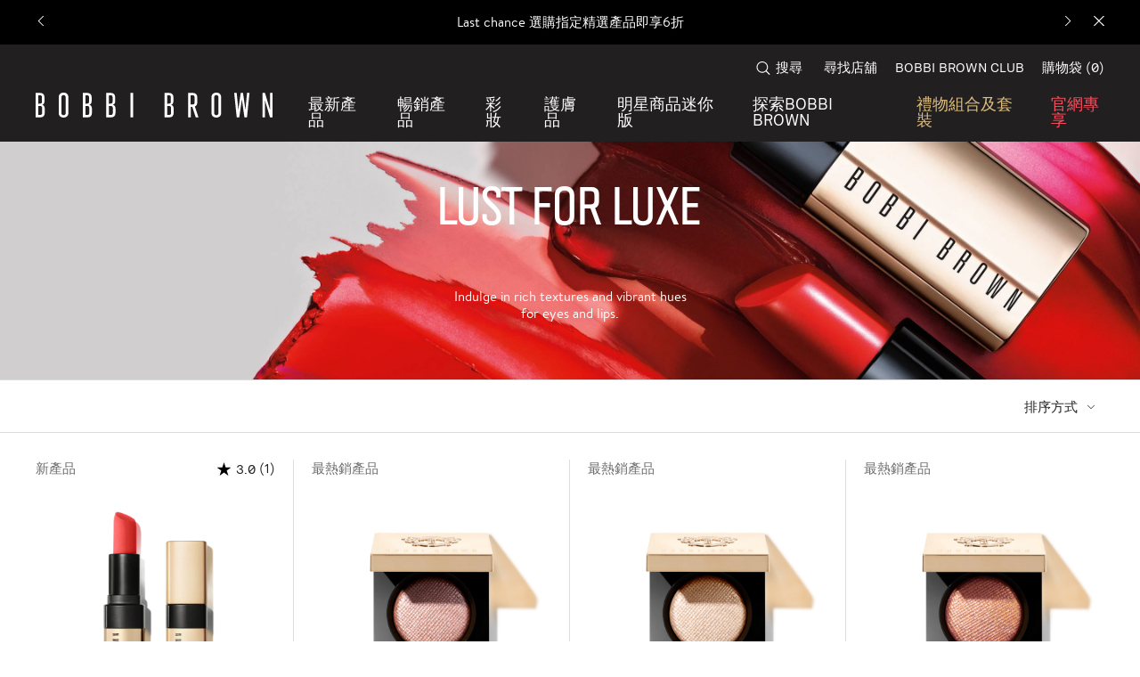

--- FILE ---
content_type: text/html; charset=utf-8
request_url: https://www.bobbibrown.com.hk/lucky-in-luxe
body_size: 117318
content:
<!DOCTYPE html><!--[if IEMobile 7 ]><html class="no-js iem7" lang="zh-HK" dir="ltr"><![endif]--><!--[if lt IE 7 ]><html class="no-js ie6 oldie" lang="zh-HK" dir="ltr"><![endif]--><!--[if IE 7 ]><html class="no-js ie7 oldie" lang="zh-HK" dir="ltr"><![endif]--><!--[if IE 8 ]><html class="no-js ie8 oldie" lang="zh-HK" dir="ltr"><![endif]--><!--[if (gte IE 9)|(gt IEMobile 7)|!(IEMobile)|!(IE)]><!--><html class="no-js" lang="zh-HK" dir="ltr"><!--<![endif]--><head><meta http-equiv="X-UA-Compatible" content="IE=edge,chrome=1"><meta name="viewport" content="width=device-width, initial-scale=1" /><link rel="alternate" hreflang="en-hk" href="https://www.bobbibrown.com.hk/en-hk/lucky-in-luxe" /><link rel="alternate" hreflang="it-it" href="https://www.bobbibrown.it/lucky-in-luxe" /><link rel="alternate" hreflang="zh-hk" href="https://www.bobbibrown.com.hk/lucky-in-luxe" /><link rel="alternate" hreflang="zh-tw" href="https://www.bobbibrown.com.tw/lucky-in-luxe" /><meta charset="utf-8" /><link rel="preload" fetchpriority="high" as="image" imagesrcset="/media/export/cms/mpp/FY19/MPP-Category-Header-PC-Luxe-Franchise_@2x.jpg" media="(min-width: 768px)" /><link rel="preload" fetchpriority="high" as="image" imagesrcset="/media/export/cms/mpp/FY19/MPP-Category-Header-Mobile-Luxe-Franchise_@2x.jpg" media="(max-width: 767px)" /><link rel="preconnect" href="https://js.sentry-cdn.com" crossorigin="anonymous" /><link rel="preconnect" href="https://s.go-mpulse.net" /><link rel="preconnect" href="https://ui.powerreviews.com" /><link rel="preload" as="font" crossorigin="anonymous" href="/_fonts/bobbibrown/BBSans/BBSans-Regular.woff2" /><link rel="preload" as="font" crossorigin="anonymous" href="/_fonts/bobbibrown/BBText/BBText-Regular.woff2" /><link rel="alternate" media="handheld" href="https://m.bobbibrown.com.hk/lucky-in-luxe" /><link rel="alternate" media="only screen and (max-width: 640px)" href="https://m.bobbibrown.com.hk/lucky-in-luxe" /><link rel="shortcut icon" href="/sites/bobbibrown/themes/bb_base/favicon.ico" /><link rel="preconnect" href="https://apac.sdapi.io" crossorigin="" /><script type="application/json" id="page_data">{"analytics-datalayer":{"product_impression_base_id":[63868,37182,59513,60630,60613,53791,53791,53791,35675],"product_impression_id":["PROD63868","PROD37182","PROD59513","PROD60630","PROD60613","PROD53791","PROD53791","PROD53791","PROD35675"],"product_impression_url":["\/product\/2342\/63868\/luxe-lip-color-luxky-in-luxe-collection\/ss19","\/product\/2342\/37182\/luxe-lip-color\/fh15","\/product\/2339\/59513\/luxe-matte-lip-color\/fh18","\/product\/14460\/60630\/new\/luxe-liquid-lip-velvet-matte\/fh18","\/product\/14460\/60613\/new\/luxe-liquid-lip-high-shine\/fh18","\/product\/2330\/53791\/luxe-eye-shadow\/fh17","\/product\/2330\/53791\/luxe-eye-shadow\/fh17","\/product\/2330\/53791\/luxe-eye-shadow\/fh17","\/product\/14017\/35675\/face-and-cheek\/intensive-skin-serum-foundation-spf-40-pa\/ss15"],"product_impression_category":["CAT2342","CAT2342","CAT2339","CAT14460","CAT14460","CAT2330","CAT2330","CAT2330","CAT14017"],"product_impression_name":["Luxe Lip Color- Luxky in Luxe Collection","luxe lip color","luxe matte lip color","Luxe Liquid Lip Velvet Matte","Luxe Liquid Lip High Shine","Luxe Eye Shadow","Luxe Eye Shadow","Luxe Eye Shadow","Intensive Skin Serum Foundation SPF 40 PA +++"],"datalayer_events":[],"product_impression_short_desc":["Our Luxe Lip formula in limited edition packaging.","\u986f\u8272\u6ecb\u990a\u5507\u818f","\u8c50\u76c8\uff0c\u7d42\u6975\u555e\u7dfb\u7684\u9727\u9762\u5507\u8272","\u9727\u9762\u6db2\u9ad4\u5507\u91c9\u3002","\u9ad8\u5ea6\u9583\u720d\u5507\u91c9\u3002","\u91d1\u5c6c\u8272\u8abf\uff0c\u591a\u8b8a\u773c\u5f71\u3002","\u91d1\u5c6c\u8272\u8abf\uff0c\u591a\u8b8a\u773c\u5f71\u3002","\u91d1\u5c6c\u8272\u8abf\uff0c\u591a\u8b8a\u773c\u5f71\u3002","\u7cbe\u83ef\u4fee\u8b77\u3001\u4eae\u6fa4\u599d\u6548\u3002"],"product_impression_price":["345","360","360","360"],"product_impression_sku_large_image_url":[null,null,null,null],"product_impression_size":["3.6g \/ 0.14 oz.","2.5g\u200b","2.5g\u200b","2.5g\u200b"],"product_impression_shade":["Cheeky Peach","Garnet","Garnet","Garnet"],"product_impression_product_code":["EHJA11","H6E001","H6E001","H6E001"],"product_impression_sku":["SKU94799","SKU182667","SKU182667","SKU182667"],"product_impression_was_price":["","","",""],"active_checkout_panel":null,"page_type":"category"},"product-input-type":{"products":[{"MISC_FLAG":0,"path":"CAT2339PROD59513","DESCRIPTION":null,"FEATURE":null,"CONTENT_VIDEO_TITLE":null,"FAMILY_CODE":"EHJA","VIDEO_SOURCE_1":null,"IMAGE_M_V2":["\/media\/export\/cms\/products\/600x600\/bb_prod_EHJA_600x600_0.jpg","\/media\/export\/cms\/products\/600x600\/bb_prod_EHJA_600x600_1.jpg","\/media\/export\/cms\/products\/600x600\/bb_prod_EHJA_600x600_2.jpg"],"RATING_RANGE":null,"META_DESCRIPTION":null,"IMAGE_S_V2":["\/media\/export\/cms\/products\/80x80\/bb_prod_EHJA_v2_80x80_0.jpg","\/media\/export\/cms\/products\/80x80\/bb_prod_EHJA_v2_80x80_1.jpg","\/media\/export\/cms\/products\/80x80\/bb_prod_EHJA_v2_80x80_2.jpg"],"SHOP_ALL_FILTER":null,"VIDEO_1_FILE":null,"VIDEO_POSTER":[],"PROD_SKIN_TYPE_TEXT":"0b0000","SKIN_CONCERN_ATTR":null,"CONTENT_VIDEO_POSTER":"\/media\/export\/cms\/products\/posters\/59513_poster.jpg","VIDEO_2_NAME":null,"IMAGE_L_V2":["\/media\/export\/cms\/products\/v2_1080x1080\/bb_prod_59513_1080x1080_0.jpg","\/media\/export\/cms\/products\/v2_1080x1080\/bb_prod_59513_1080x1080_1.jpg"],"worksWith":["PROD37182","PROD7739","PROD32757","PROD55680","PROD27021","PROD53791","PROD7402"],"shaded":1,"defaultPath":"CAT2339PROD59513","IMAGE_LARGE":["\/media\/export\/cms\/products\/responsive\/bb_prod_59513_1x1_0.png?width=440\u0026height=440","\/media\/export\/cms\/products\/responsive\/bb_prod_59513_1x1_1.png?width=440\u0026height=440"],"VIDEO_SOURCE_3":null,"FILTER_FINISH":null,"PROD_CAT_DISPLAY_ORDER":19,"IMAGE_M":["\/media\/export\/cms\/products\/290x315\/bb_prod_EHJA_290x315_0.jpg","\/media\/export\/cms\/products\/290x315\/bb_prod_EHJA_290x315_1.jpg","\/media\/export\/cms\/products\/290x315\/bb_prod_EHJA_290x315_2.jpg"],"IMAGE_L":["\/media\/export\/cms\/products\/415x415\/bb_prod_EHJA_415x415_0.jpg","\/media\/export\/cms\/products\/415x415\/bb_prod_EHJA_415x415_1.jpg","\/media\/export\/cms\/products\/415x415\/bb_prod_EHJA_415x415_2.jpg"],"FORMULA":null,"TESTIMONIALS_PRODUCT":null,"VIDEO_POSTER_3":null,"IMAGE_XL":["\/media\/export\/cms\/products\/465x440\/bb_prod_EHJA_465x440_0.jpg","\/media\/export\/cms\/products\/465x440\/bb_prod_EHJA_465x440_1.jpg","\/media\/export\/cms\/products\/465x440\/bb_prod_EHJA_465x440_2.jpg"],"SKIN_CONCERN_LABEL":"","TESTIMONIALS_PROD_SOURCE":null,"ATTRIBUTE_SKINTYPE":null,"IMAGE_RESPONSIVE":"\/media\/export\/cms\/products\/responsive\/bb_prod_59513_1x1_0.png","RATING_IMAGE":"\/media\/export\/cms\/products\/stars\/rating-3_0.gif","KEY_INGREDIENT":null,"WHY_IT_IS_DIFFERENT":"\u9ad8\u5ea6\u986f\u8272\u4e26\u555e\u7dfb\u7684\u9727\u9762\u914d\u65b9\u3002\u003Cbr\u003E\u003Cbr\u003E12\u5c0f\u6642\u6301\u4e45\u6ecb\u6f64\uff0c\u8b93\u4f60\u5168\u65e5\u7dbb\u653e\u81ea\u4fe1\u6642\u5c1a\u9b45\u529b\u3002","sized":0,"FINISH":null,"SD_FINISH_CHECKBOXES":null,"PROD_CAT_IMAGE_NAME":"EHJA","SKIN_TYPE_CHECKBOXES":null,"VIDEO_1_TITLE":null,"PRODUCT_ID":"PROD59513","RECOMMENDED_COUNT":null,"BENEFIT_CHECKBOXES":null,"skus":[{"path":"CAT2339PROD59513SKU94799","MISC_FLAG":0,"1":null,"SKIN_TONE":0,"IMAGE_M_V2":["\/media\/export\/cms\/products\/600x600\/bb_sku_EHJA11_600x600_0.jpg","\/media\/export\/cms\/products\/600x600\/bb_sku_EHJA11_600x600_1.jpg"],"SKU_IMAGE_1":null,"ILN_LISTING_2":null,"VTO_FLAG_ONLINE":null,"SHADE_RANGE":null,"SKU_BASE_ID":94799,"formattedUnitPrice":"","IMAGE_S_V2":["\/media\/export\/cms\/products\/80x80\/bb_sku_EHJA11_v2_80x80_0.jpg","\/media\/export\/cms\/products\/80x80\/bb_sku_EHJA11_v2_80x80_1.jpg","\/media\/export\/cms\/products\/80x80\/bb_sku_EHJA11_v2_80x80_2.jpg","\/media\/export\/cms\/products\/80x80\/bb_sku_EHJA11_v2_80x80_3.jpg","\/media\/export\/cms\/products\/80x80\/bb_sku_EHJA11_v2_80x80_4.jpg","\/media\/export\/cms\/products\/80x80\/bb_sku_EHJA11_v2_80x80_5.jpg","\/media\/export\/cms\/products\/80x80\/bb_sku_EHJA11_v2_80x80_6.jpg"],"rs_sku_pc":"EHJA11","IMAGE_SKU_XL":null,"ILN_LISTING":"Paraben-free; phthalate-free; sulfate-free; sulfite-free; vegan; gluten-free\u003Cbr\u003E\u003Cbr\u003EIngredients: Isononyl Isononanoate , Aluminum Starch Octenylsuccinate , Polybutene , Polyethylene , Euphorbia Cerifera (Candelilla) Wax\\Candelilla Cera\\Cire De Candelilla , Dicalcium Phosphate , Chamomilla Recutita (Matricaria) Flower Oil , Polyhydroxystearic Acid , Pentaerythrityl Tetra-Di-T-Butyl Hydroxyhydrocinnamate , Vanillin , Fragrance (Parfum) ,  [+\/- Mica , Yellow 5 Lake (Ci 19140) , Red 7 Lake (Ci 15850) , Red 33 Lake (Ci 17200) , Iron Oxides (Ci 77492) , Red 6 (Ci 15850) , Titanium Dioxide (Ci 77891) , Iron Oxides (Ci 77491) , Blue 1 Lake (Ci 42090) , Yellow 6 Lake (Ci 15985) , Red 30 Lake (Ci 73360) , Red 27 (Ci 45410) , Red 7 (Ci 15850) , Iron Oxides (Ci 77499) , Manganese Violet (Ci 77742) , Red 22 Lake (Ci 45380) , Carmine (Ci 75470) , Red 21 (Ci 45380) , Orange 5 (Ci 45370) , Red 28 Lake (Ci 45410) , Bismuth Oxychloride (Ci 77163)] \u003CILN44220\u003E","IMAGE_L_V2":["\/media\/export\/cms\/products\/v2_1080x1080\/bb_sku_EHJA11_1080x1080_0.jpg","\/media\/export\/cms\/products\/v2_1080x1080\/bb_sku_EHJA11_1080x1080_1.jpg","\/media\/export\/cms\/products\/v2_1080x1080\/bb_sku_EHJA11_1080x1080_2.jpg","\/media\/export\/cms\/products\/v2_1080x1080\/bb_sku_EHJA11_1080x1080_3.jpg","\/media\/export\/cms\/products\/v2_1080x1080\/bb_sku_EHJA11_1080x1080_4.jpg","\/media\/export\/cms\/products\/v2_1080x1080\/bb_sku_EHJA11_1080x1080_5.jpg","\/media\/export\/cms\/products\/v2_1080x1080\/bb_sku_EHJA11_1080x1080_6.jpg"],"RELEASE_DATE":null,"IMAGE_SKU_L":null,"IMAGE_SKU_M":null,"worksWith":null,"EXPIRATION_DATE":null,"IMAGE_LARGE":["\/media\/export\/cms\/products\/responsive\/bb_sku_EHJA11_1x1_0.png?width=440\u0026height=440","\/media\/export\/cms\/products\/responsive\/bb_sku_EHJA11_1x1_1.png?width=440\u0026height=440"],"SKIN_TONE_CHECKBOXES":null,"IMAGE_ALT_M":["\/media\/export\/cms\/products\/290x315\/bb_sku_EHJA11_290x315_0.jpg"],"IMAGE_SMOOSH_L":["\/media\/export\/cms\/products\/415x415\/bb_smoosh_EHJA11_415x415_0.jpg"],"DISPLAY_ORDER":1,"IMAGE_BADGES":null,"IMAGE_MEDIUM":["\/media\/export\/cms\/products\/responsive\/bb_sku_EHJA11_1x1_0.png?width=310\u0026height=310","\/media\/export\/cms\/products\/responsive\/bb_sku_EHJA11_1x1_1.png?width=310\u0026height=310"],"HEX_IMAGE":null,"IMAGE_RESPONSIVE":"\/media\/export\/cms\/products\/responsive\/bb_sku_EHJA11_1x1_0.png","IMAGE_SMOOSH_XL":["\/media\/export\/cms\/products\/623x623\/bb_smoosh_EHJA11_623x623_0.jpg"],"SMOOSH_PATH_STRING":null,"FINISH":null,"REFILLABLE":0,"isLimitedRemaining":0,"ATTRIBUTE_COLOR_FAMILY":null,"IMAGE_SKU_S":null,"UOM":null,"PRODUCT_ID":"PROD59513","SHADENAME":"Cheeky Peach","PRICE":345,"SMOOSH_DESIGN":null,"PRODUCT_CODE":"EHJA11","LIFE_OF_PRODUCT":2,"SKIN_TONE_TEXT":"0b0000","highVelocityQty":-1,"NUMBER_OF_ALT_IMAGES_MEDIUM":1,"COLOR_FAMILY_CHECKBOXES":null,"SHADE_DESCRIPTION":"A coral.","SHADE_NUMBER":null,"rs_sku_availability":0,"SKIN_TYPE_TEXT":"0b0000","IMAGE_ALT_XL":["\/media\/export\/cms\/products\/623x623\/bb_sku_EHJA11_623x623_0.jpg","\/media\/export\/cms\/products\/623x623\/bb_sku_EHJA11_623x623_1.jpg","\/media\/export\/cms\/products\/623x623\/bb_sku_EHJA11_623x623_2.jpg","\/media\/export\/cms\/products\/623x623\/bb_sku_EHJA11_623x623_3.jpg","\/media\/export\/cms\/products\/623x623\/bb_sku_EHJA11_623x623_4.jpg","\/media\/export\/cms\/products\/623x623\/bb_sku_EHJA11_623x623_5.jpg","\/media\/export\/cms\/products\/623x623\/bb_sku_EHJA11_623x623_6.jpg"],"IMAGE_SMOOSH_S":["\/media\/export\/cms\/products\/80x80\/bb_smoosh_EHJA11_80x80_0.jpg"],"isOrderable":0,"SKIN_TYPE":0,"MODIFACE_FLAG":null,"PRODUCT_SIZE":"3.6g \/ 0.14 oz.","formattedPrice":"HK$345","rs_sku_image":["\/media\/export\/cms\/products\/v2_1080x1080\/bb_sku_EHJA11_1080x1080_0.jpg","\/media\/export\/cms\/products\/v2_1080x1080\/bb_sku_EHJA11_1080x1080_1.jpg","\/media\/export\/cms\/products\/v2_1080x1080\/bb_sku_EHJA11_1080x1080_2.jpg","\/media\/export\/cms\/products\/v2_1080x1080\/bb_sku_EHJA11_1080x1080_3.jpg","\/media\/export\/cms\/products\/v2_1080x1080\/bb_sku_EHJA11_1080x1080_4.jpg","\/media\/export\/cms\/products\/v2_1080x1080\/bb_sku_EHJA11_1080x1080_5.jpg","\/media\/export\/cms\/products\/v2_1080x1080\/bb_sku_EHJA11_1080x1080_6.jpg"],"ILN_LISTING_1":null,"IMAGE_ALT_S":["\/media\/export\/cms\/products\/80x80\/bb_sku_EHJA11_80x80_0.jpg","\/media\/export\/cms\/products\/80x80\/bb_sku_EHJA11_80x80_1.jpg","\/media\/export\/cms\/products\/80x80\/bb_sku_EHJA11_80x80_2.jpg","\/media\/export\/cms\/products\/80x80\/bb_sku_EHJA11_80x80_3.jpg","\/media\/export\/cms\/products\/80x80\/bb_sku_EHJA11_80x80_4.jpg","\/media\/export\/cms\/products\/80x80\/bb_sku_EHJA11_80x80_5.jpg","\/media\/export\/cms\/products\/80x80\/bb_sku_EHJA11_80x80_6.jpg"],"PRICE2":null,"isComingSoon":0,"SKU_ID":"SKU94799","formattedPrice2":"HK$345","ILN_NUMBER":"ILN44220","formattedInstallmentPrice":null,"rs_sku_limited_remaining":0,"COLLECTION_NAME":null,"PARENT_CAT_ID":"CAT2339","IMAGE_ALT_L":["\/media\/export\/cms\/products\/415x415\/bb_sku_EHJA11_415x415_0.jpg","\/media\/export\/cms\/products\/415x415\/bb_sku_EHJA11_415x415_1.jpg","\/media\/export\/cms\/products\/415x415\/bb_sku_EHJA11_415x415_2.jpg","\/media\/export\/cms\/products\/415x415\/bb_sku_EHJA11_415x415_3.jpg","\/media\/export\/cms\/products\/415x415\/bb_sku_EHJA11_415x415_4.jpg","\/media\/export\/cms\/products\/415x415\/bb_sku_EHJA11_415x415_5.jpg","\/media\/export\/cms\/products\/415x415\/bb_sku_EHJA11_415x415_6.jpg"],"NUMBER_OF_ALT_IMAGES_LARGE":1,"HEX_VALUE_STRING":"#f3797b","MISC_FLAG_TEXT":null,"ILN_LISTING_3":null,"isShoppable":0,"DEFAULT_SKU":0,"COLORGROUPING":0,"rs_sku_price":345,"MULTI_SHADED_HEX":null,"UNDERTONE":null,"IMAGE_SMALL":"\/media\/export\/cms\/products\/80x80\/bb_sku_EHJA11_80x80_0.jpg?width=80\u0026height=80","NUMBER_OF_ALT_IMAGES":6,"UPC_CODE":"716170192680","STRENGTH":null,"isPreOrder":0,"INVENTORY_STATUS":2,"DISPLAY_STATUS":7,"UNIT_SIZE":0,"VTO_FOUNDATION_ONLINE":null,"formattedTaxedPrice":"HK$345","filter_attributes":null,"urlFragment":"#\/shade\/Cheeky_Peach","shadeMenuLabel":"Cheeky Peach","IMAGE_LARGE_COMBINED":["\/media\/export\/cms\/products\/responsive\/bb_sku_EHJA11_1x1_0.png?width=440\u0026height=440","\/media\/export\/cms\/products\/responsive\/bb_sku_EHJA11_1x1_1.png?width=440\u0026height=440","\/media\/export\/cms\/products\/responsive\/bb_prod_59513_1x1_0.png?width=440\u0026height=440","\/media\/export\/cms\/products\/responsive\/bb_prod_59513_1x1_1.png?width=440\u0026height=440"],"IMAGE_MEDIUM_COMBINED":["\/media\/export\/cms\/products\/responsive\/bb_sku_EHJA11_1x1_0.png?width=310\u0026height=310","\/media\/export\/cms\/products\/responsive\/bb_sku_EHJA11_1x1_1.png?width=310\u0026height=310"]},{"path":"CAT2339PROD59513SKU94793","MISC_FLAG":0,"1":null,"SKIN_TONE":0,"IMAGE_M_V2":["\/media\/export\/cms\/products\/600x600\/bb_sku_EHJA04_600x600_0.jpg","\/media\/export\/cms\/products\/600x600\/bb_sku_EHJA04_600x600_1.jpg"],"SKU_IMAGE_1":null,"ILN_LISTING_2":null,"VTO_FLAG_ONLINE":null,"SHADE_RANGE":null,"SKU_BASE_ID":94793,"formattedUnitPrice":"","IMAGE_S_V2":["\/media\/export\/cms\/products\/80x80\/bb_sku_EHJA04_v2_80x80_0.jpg","\/media\/export\/cms\/products\/80x80\/bb_sku_EHJA04_v2_80x80_1.jpg","\/media\/export\/cms\/products\/80x80\/bb_sku_EHJA04_v2_80x80_2.jpg","\/media\/export\/cms\/products\/80x80\/bb_sku_EHJA04_v2_80x80_3.jpg","\/media\/export\/cms\/products\/80x80\/bb_sku_EHJA04_v2_80x80_4.jpg","\/media\/export\/cms\/products\/80x80\/bb_sku_EHJA04_v2_80x80_5.jpg","\/media\/export\/cms\/products\/80x80\/bb_sku_EHJA04_v2_80x80_6.jpg"],"rs_sku_pc":"EHJA04","IMAGE_SKU_XL":null,"ILN_LISTING":"Paraben-free; phthalate-free; sulfate-free; sulfite-free; vegan; gluten-free\u003Cbr\u003E\u003Cbr\u003EIngredients: Isononyl Isononanoate , Aluminum Starch Octenylsuccinate , Polybutene , Polyethylene , Euphorbia Cerifera (Candelilla) Wax\\Candelilla Cera\\Cire De Candelilla , Dicalcium Phosphate , Chamomilla Recutita (Matricaria) Flower Oil , Polyhydroxystearic Acid , Pentaerythrityl Tetra-Di-T-Butyl Hydroxyhydrocinnamate , Vanillin , Fragrance (Parfum) ,  [+\/- Mica , Yellow 5 Lake (Ci 19140) , Red 7 Lake (Ci 15850) , Red 33 Lake (Ci 17200) , Iron Oxides (Ci 77492) , Red 6 (Ci 15850) , Titanium Dioxide (Ci 77891) , Iron Oxides (Ci 77491) , Blue 1 Lake (Ci 42090) , Yellow 6 Lake (Ci 15985) , Red 30 Lake (Ci 73360) , Red 27 (Ci 45410) , Red 7 (Ci 15850) , Iron Oxides (Ci 77499) , Manganese Violet (Ci 77742) , Red 22 Lake (Ci 45380) , Carmine (Ci 75470) , Red 21 (Ci 45380) , Orange 5 (Ci 45370) , Red 28 Lake (Ci 45410) , Bismuth Oxychloride (Ci 77163)] \u003CILN44220\u003E","IMAGE_L_V2":["\/media\/export\/cms\/products\/v2_1080x1080\/bb_sku_EHJA04_1080x1080_0.jpg","\/media\/export\/cms\/products\/v2_1080x1080\/bb_sku_EHJA04_1080x1080_1.jpg","\/media\/export\/cms\/products\/v2_1080x1080\/bb_sku_EHJA04_1080x1080_2.jpg","\/media\/export\/cms\/products\/v2_1080x1080\/bb_sku_EHJA04_1080x1080_3.jpg","\/media\/export\/cms\/products\/v2_1080x1080\/bb_sku_EHJA04_1080x1080_4.jpg","\/media\/export\/cms\/products\/v2_1080x1080\/bb_sku_EHJA04_1080x1080_5.jpg","\/media\/export\/cms\/products\/v2_1080x1080\/bb_sku_EHJA04_1080x1080_6.jpg"],"RELEASE_DATE":null,"IMAGE_SKU_L":null,"IMAGE_SKU_M":null,"worksWith":null,"EXPIRATION_DATE":null,"IMAGE_LARGE":["\/media\/export\/cms\/products\/responsive\/bb_sku_EHJA04_1x1_0.png?width=440\u0026height=440","\/media\/export\/cms\/products\/responsive\/bb_sku_EHJA04_1x1_1.png?width=440\u0026height=440"],"SKIN_TONE_CHECKBOXES":null,"IMAGE_ALT_M":["\/media\/export\/cms\/products\/290x315\/bb_sku_EHJA04_290x315_0.jpg"],"IMAGE_SMOOSH_L":["\/media\/export\/cms\/products\/415x415\/bb_smoosh_EHJA04_415x415_0.jpg"],"DISPLAY_ORDER":3,"IMAGE_BADGES":null,"IMAGE_MEDIUM":["\/media\/export\/cms\/products\/responsive\/bb_sku_EHJA04_1x1_0.png?width=310\u0026height=310","\/media\/export\/cms\/products\/responsive\/bb_sku_EHJA04_1x1_1.png?width=310\u0026height=310"],"HEX_IMAGE":null,"IMAGE_RESPONSIVE":"\/media\/export\/cms\/products\/responsive\/bb_sku_EHJA04_1x1_0.png","IMAGE_SMOOSH_XL":["\/media\/export\/cms\/products\/623x623\/bb_smoosh_EHJA04_623x623_0.jpg"],"SMOOSH_PATH_STRING":null,"FINISH":null,"REFILLABLE":0,"isLimitedRemaining":0,"ATTRIBUTE_COLOR_FAMILY":null,"IMAGE_SKU_S":null,"UOM":null,"PRODUCT_ID":"PROD59513","SHADENAME":"Tawny Pink","PRICE":345,"SMOOSH_DESIGN":null,"PRODUCT_CODE":"EHJA04","LIFE_OF_PRODUCT":2,"SKIN_TONE_TEXT":"0b0000","highVelocityQty":-1,"NUMBER_OF_ALT_IMAGES_MEDIUM":1,"COLOR_FAMILY_CHECKBOXES":null,"SHADE_DESCRIPTION":"A mid-tone mauve pink.","SHADE_NUMBER":null,"rs_sku_availability":0,"SKIN_TYPE_TEXT":"0b0000","IMAGE_ALT_XL":["\/media\/export\/cms\/products\/623x623\/bb_sku_EHJA04_623x623_0.jpg","\/media\/export\/cms\/products\/623x623\/bb_sku_EHJA04_623x623_1.jpg","\/media\/export\/cms\/products\/623x623\/bb_sku_EHJA04_623x623_2.jpg","\/media\/export\/cms\/products\/623x623\/bb_sku_EHJA04_623x623_3.jpg","\/media\/export\/cms\/products\/623x623\/bb_sku_EHJA04_623x623_4.jpg","\/media\/export\/cms\/products\/623x623\/bb_sku_EHJA04_623x623_5.jpg","\/media\/export\/cms\/products\/623x623\/bb_sku_EHJA04_623x623_6.jpg"],"IMAGE_SMOOSH_S":["\/media\/export\/cms\/products\/80x80\/bb_smoosh_EHJA04_80x80_0.jpg"],"isOrderable":0,"SKIN_TYPE":0,"MODIFACE_FLAG":null,"PRODUCT_SIZE":"3.6g \/ 0.14 oz.","formattedPrice":"HK$345","rs_sku_image":["\/media\/export\/cms\/products\/v2_1080x1080\/bb_sku_EHJA04_1080x1080_0.jpg","\/media\/export\/cms\/products\/v2_1080x1080\/bb_sku_EHJA04_1080x1080_1.jpg","\/media\/export\/cms\/products\/v2_1080x1080\/bb_sku_EHJA04_1080x1080_2.jpg","\/media\/export\/cms\/products\/v2_1080x1080\/bb_sku_EHJA04_1080x1080_3.jpg","\/media\/export\/cms\/products\/v2_1080x1080\/bb_sku_EHJA04_1080x1080_4.jpg","\/media\/export\/cms\/products\/v2_1080x1080\/bb_sku_EHJA04_1080x1080_5.jpg","\/media\/export\/cms\/products\/v2_1080x1080\/bb_sku_EHJA04_1080x1080_6.jpg"],"ILN_LISTING_1":null,"IMAGE_ALT_S":["\/media\/export\/cms\/products\/80x80\/bb_sku_EHJA04_80x80_0.jpg","\/media\/export\/cms\/products\/80x80\/bb_sku_EHJA04_80x80_1.jpg","\/media\/export\/cms\/products\/80x80\/bb_sku_EHJA04_80x80_2.jpg","\/media\/export\/cms\/products\/80x80\/bb_sku_EHJA04_80x80_3.jpg","\/media\/export\/cms\/products\/80x80\/bb_sku_EHJA04_80x80_4.jpg","\/media\/export\/cms\/products\/80x80\/bb_sku_EHJA04_80x80_5.jpg","\/media\/export\/cms\/products\/80x80\/bb_sku_EHJA04_80x80_6.jpg"],"PRICE2":null,"isComingSoon":0,"SKU_ID":"SKU94793","formattedPrice2":"HK$345","ILN_NUMBER":"ILN44220","formattedInstallmentPrice":null,"rs_sku_limited_remaining":0,"COLLECTION_NAME":null,"PARENT_CAT_ID":"CAT2339","IMAGE_ALT_L":["\/media\/export\/cms\/products\/415x415\/bb_sku_EHJA04_415x415_0.jpg","\/media\/export\/cms\/products\/415x415\/bb_sku_EHJA04_415x415_1.jpg","\/media\/export\/cms\/products\/415x415\/bb_sku_EHJA04_415x415_2.jpg","\/media\/export\/cms\/products\/415x415\/bb_sku_EHJA04_415x415_3.jpg","\/media\/export\/cms\/products\/415x415\/bb_sku_EHJA04_415x415_4.jpg","\/media\/export\/cms\/products\/415x415\/bb_sku_EHJA04_415x415_5.jpg","\/media\/export\/cms\/products\/415x415\/bb_sku_EHJA04_415x415_6.jpg"],"NUMBER_OF_ALT_IMAGES_LARGE":1,"HEX_VALUE_STRING":"#af7375","MISC_FLAG_TEXT":null,"ILN_LISTING_3":null,"isShoppable":0,"DEFAULT_SKU":0,"COLORGROUPING":0,"rs_sku_price":345,"MULTI_SHADED_HEX":null,"UNDERTONE":null,"IMAGE_SMALL":"\/media\/export\/cms\/products\/80x80\/bb_sku_EHJA04_80x80_0.jpg?width=80\u0026height=80","NUMBER_OF_ALT_IMAGES":6,"UPC_CODE":"716170192611","STRENGTH":null,"isPreOrder":0,"INVENTORY_STATUS":2,"DISPLAY_STATUS":7,"UNIT_SIZE":0,"VTO_FOUNDATION_ONLINE":null,"formattedTaxedPrice":"HK$345","filter_attributes":null,"urlFragment":"#\/shade\/Tawny_Pink","shadeMenuLabel":"Tawny Pink","IMAGE_LARGE_COMBINED":["\/media\/export\/cms\/products\/responsive\/bb_sku_EHJA04_1x1_0.png?width=440\u0026height=440","\/media\/export\/cms\/products\/responsive\/bb_sku_EHJA04_1x1_1.png?width=440\u0026height=440","\/media\/export\/cms\/products\/responsive\/bb_prod_59513_1x1_0.png?width=440\u0026height=440","\/media\/export\/cms\/products\/responsive\/bb_prod_59513_1x1_1.png?width=440\u0026height=440"],"IMAGE_MEDIUM_COMBINED":["\/media\/export\/cms\/products\/responsive\/bb_sku_EHJA04_1x1_0.png?width=310\u0026height=310","\/media\/export\/cms\/products\/responsive\/bb_sku_EHJA04_1x1_1.png?width=310\u0026height=310"]},{"path":"CAT2339PROD59513SKU94801","MISC_FLAG":0,"1":null,"SKIN_TONE":0,"IMAGE_M_V2":["\/media\/export\/cms\/products\/600x600\/bb_sku_EHJA13_600x600_0.jpg","\/media\/export\/cms\/products\/600x600\/bb_sku_EHJA13_600x600_1.jpg"],"SKU_IMAGE_1":null,"ILN_LISTING_2":null,"VTO_FLAG_ONLINE":null,"SHADE_RANGE":null,"SKU_BASE_ID":94801,"formattedUnitPrice":"","IMAGE_S_V2":["\/media\/export\/cms\/products\/80x80\/bb_sku_EHJA13_v2_80x80_0.jpg","\/media\/export\/cms\/products\/80x80\/bb_sku_EHJA13_v2_80x80_1.jpg","\/media\/export\/cms\/products\/80x80\/bb_sku_EHJA13_v2_80x80_2.jpg","\/media\/export\/cms\/products\/80x80\/bb_sku_EHJA13_v2_80x80_3.jpg","\/media\/export\/cms\/products\/80x80\/bb_sku_EHJA13_v2_80x80_4.jpg","\/media\/export\/cms\/products\/80x80\/bb_sku_EHJA13_v2_80x80_5.jpg","\/media\/export\/cms\/products\/80x80\/bb_sku_EHJA13_v2_80x80_6.jpg"],"rs_sku_pc":"EHJA13","IMAGE_SKU_XL":null,"ILN_LISTING":"Paraben-free; phthalate-free; sulfate-free; sulfite-free; vegan; gluten-free\u003Cbr\u003E\u003Cbr\u003EIngredients: Isononyl Isononanoate , Aluminum Starch Octenylsuccinate , Polybutene , Polyethylene , Euphorbia Cerifera (Candelilla) Wax\\Candelilla Cera\\Cire De Candelilla , Dicalcium Phosphate , Chamomilla Recutita (Matricaria) Flower Oil , Polyhydroxystearic Acid , Pentaerythrityl Tetra-Di-T-Butyl Hydroxyhydrocinnamate , Vanillin , Fragrance (Parfum) ,  [+\/- Mica , Yellow 5 Lake (Ci 19140) , Red 7 Lake (Ci 15850) , Red 33 Lake (Ci 17200) , Iron Oxides (Ci 77492) , Red 6 (Ci 15850) , Titanium Dioxide (Ci 77891) , Iron Oxides (Ci 77491) , Blue 1 Lake (Ci 42090) , Yellow 6 Lake (Ci 15985) , Red 30 Lake (Ci 73360) , Red 27 (Ci 45410) , Red 7 (Ci 15850) , Iron Oxides (Ci 77499) , Manganese Violet (Ci 77742) , Red 22 Lake (Ci 45380) , Carmine (Ci 75470) , Red 21 (Ci 45380) , Orange 5 (Ci 45370) , Red 28 Lake (Ci 45410) , Bismuth Oxychloride (Ci 77163)] \u003CILN44220\u003E","IMAGE_L_V2":["\/media\/export\/cms\/products\/v2_1080x1080\/bb_sku_EHJA13_1080x1080_0.jpg","\/media\/export\/cms\/products\/v2_1080x1080\/bb_sku_EHJA13_1080x1080_1.jpg","\/media\/export\/cms\/products\/v2_1080x1080\/bb_sku_EHJA13_1080x1080_2.jpg","\/media\/export\/cms\/products\/v2_1080x1080\/bb_sku_EHJA13_1080x1080_3.jpg","\/media\/export\/cms\/products\/v2_1080x1080\/bb_sku_EHJA13_1080x1080_4.jpg","\/media\/export\/cms\/products\/v2_1080x1080\/bb_sku_EHJA13_1080x1080_5.jpg","\/media\/export\/cms\/products\/v2_1080x1080\/bb_sku_EHJA13_1080x1080_6.jpg"],"RELEASE_DATE":null,"IMAGE_SKU_L":null,"IMAGE_SKU_M":null,"worksWith":null,"EXPIRATION_DATE":null,"IMAGE_LARGE":["\/media\/export\/cms\/products\/responsive\/bb_sku_EHJA13_1x1_0.png?width=440\u0026height=440","\/media\/export\/cms\/products\/responsive\/bb_sku_EHJA13_1x1_1.png?width=440\u0026height=440"],"SKIN_TONE_CHECKBOXES":null,"IMAGE_ALT_M":["\/media\/export\/cms\/products\/290x315\/bb_sku_EHJA13_290x315_0.jpg"],"IMAGE_SMOOSH_L":["\/media\/export\/cms\/products\/415x415\/bb_smoosh_EHJA13_415x415_0.jpg"],"DISPLAY_ORDER":4,"IMAGE_BADGES":null,"IMAGE_MEDIUM":["\/media\/export\/cms\/products\/responsive\/bb_sku_EHJA13_1x1_0.png?width=310\u0026height=310","\/media\/export\/cms\/products\/responsive\/bb_sku_EHJA13_1x1_1.png?width=310\u0026height=310"],"HEX_IMAGE":null,"IMAGE_RESPONSIVE":"\/media\/export\/cms\/products\/responsive\/bb_sku_EHJA13_1x1_0.png","IMAGE_SMOOSH_XL":["\/media\/export\/cms\/products\/623x623\/bb_smoosh_EHJA13_623x623_0.jpg"],"SMOOSH_PATH_STRING":null,"FINISH":null,"REFILLABLE":0,"isLimitedRemaining":0,"ATTRIBUTE_COLOR_FAMILY":null,"IMAGE_SKU_S":null,"UOM":null,"PRODUCT_ID":"PROD59513","SHADENAME":"Fever Pitch","PRICE":345,"SMOOSH_DESIGN":null,"PRODUCT_CODE":"EHJA13","LIFE_OF_PRODUCT":2,"SKIN_TONE_TEXT":"0b0000","highVelocityQty":-1,"NUMBER_OF_ALT_IMAGES_MEDIUM":1,"COLOR_FAMILY_CHECKBOXES":["red_color"],"SHADE_DESCRIPTION":"A true orange.","SHADE_NUMBER":null,"rs_sku_availability":0,"SKIN_TYPE_TEXT":"0b0000","IMAGE_ALT_XL":["\/media\/export\/cms\/products\/623x623\/bb_sku_EHJA13_623x623_0.jpg","\/media\/export\/cms\/products\/623x623\/bb_sku_EHJA13_623x623_1.jpg","\/media\/export\/cms\/products\/623x623\/bb_sku_EHJA13_623x623_2.jpg","\/media\/export\/cms\/products\/623x623\/bb_sku_EHJA13_623x623_3.jpg","\/media\/export\/cms\/products\/623x623\/bb_sku_EHJA13_623x623_4.jpg","\/media\/export\/cms\/products\/623x623\/bb_sku_EHJA13_623x623_5.jpg","\/media\/export\/cms\/products\/623x623\/bb_sku_EHJA13_623x623_6.jpg"],"IMAGE_SMOOSH_S":["\/media\/export\/cms\/products\/80x80\/bb_smoosh_EHJA13_80x80_0.jpg"],"isOrderable":0,"SKIN_TYPE":0,"MODIFACE_FLAG":null,"PRODUCT_SIZE":"3.6g \/ 0.14 oz.","formattedPrice":"HK$345","rs_sku_image":["\/media\/export\/cms\/products\/v2_1080x1080\/bb_sku_EHJA13_1080x1080_0.jpg","\/media\/export\/cms\/products\/v2_1080x1080\/bb_sku_EHJA13_1080x1080_1.jpg","\/media\/export\/cms\/products\/v2_1080x1080\/bb_sku_EHJA13_1080x1080_2.jpg","\/media\/export\/cms\/products\/v2_1080x1080\/bb_sku_EHJA13_1080x1080_3.jpg","\/media\/export\/cms\/products\/v2_1080x1080\/bb_sku_EHJA13_1080x1080_4.jpg","\/media\/export\/cms\/products\/v2_1080x1080\/bb_sku_EHJA13_1080x1080_5.jpg","\/media\/export\/cms\/products\/v2_1080x1080\/bb_sku_EHJA13_1080x1080_6.jpg"],"ILN_LISTING_1":null,"IMAGE_ALT_S":["\/media\/export\/cms\/products\/80x80\/bb_sku_EHJA13_80x80_0.jpg","\/media\/export\/cms\/products\/80x80\/bb_sku_EHJA13_80x80_1.jpg","\/media\/export\/cms\/products\/80x80\/bb_sku_EHJA13_80x80_2.jpg","\/media\/export\/cms\/products\/80x80\/bb_sku_EHJA13_80x80_3.jpg","\/media\/export\/cms\/products\/80x80\/bb_sku_EHJA13_80x80_4.jpg","\/media\/export\/cms\/products\/80x80\/bb_sku_EHJA13_80x80_5.jpg","\/media\/export\/cms\/products\/80x80\/bb_sku_EHJA13_80x80_6.jpg"],"PRICE2":null,"isComingSoon":0,"SKU_ID":"SKU94801","formattedPrice2":"HK$345","ILN_NUMBER":"ILN44220","formattedInstallmentPrice":null,"rs_sku_limited_remaining":0,"COLLECTION_NAME":null,"PARENT_CAT_ID":"CAT2339","IMAGE_ALT_L":["\/media\/export\/cms\/products\/415x415\/bb_sku_EHJA13_415x415_0.jpg","\/media\/export\/cms\/products\/415x415\/bb_sku_EHJA13_415x415_1.jpg","\/media\/export\/cms\/products\/415x415\/bb_sku_EHJA13_415x415_2.jpg","\/media\/export\/cms\/products\/415x415\/bb_sku_EHJA13_415x415_3.jpg","\/media\/export\/cms\/products\/415x415\/bb_sku_EHJA13_415x415_4.jpg","\/media\/export\/cms\/products\/415x415\/bb_sku_EHJA13_415x415_5.jpg","\/media\/export\/cms\/products\/415x415\/bb_sku_EHJA13_415x415_6.jpg"],"NUMBER_OF_ALT_IMAGES_LARGE":1,"HEX_VALUE_STRING":"#e93540","MISC_FLAG_TEXT":null,"ILN_LISTING_3":null,"isShoppable":0,"DEFAULT_SKU":0,"COLORGROUPING":0,"rs_sku_price":345,"MULTI_SHADED_HEX":null,"UNDERTONE":null,"IMAGE_SMALL":"\/media\/export\/cms\/products\/80x80\/bb_sku_EHJA13_80x80_0.jpg?width=80\u0026height=80","NUMBER_OF_ALT_IMAGES":6,"UPC_CODE":"716170192703","STRENGTH":null,"isPreOrder":0,"INVENTORY_STATUS":2,"DISPLAY_STATUS":7,"UNIT_SIZE":0,"VTO_FOUNDATION_ONLINE":null,"formattedTaxedPrice":"HK$345","filter_attributes":null,"urlFragment":"#\/shade\/Fever_Pitch","shadeMenuLabel":"Fever Pitch","IMAGE_LARGE_COMBINED":["\/media\/export\/cms\/products\/responsive\/bb_sku_EHJA13_1x1_0.png?width=440\u0026height=440","\/media\/export\/cms\/products\/responsive\/bb_sku_EHJA13_1x1_1.png?width=440\u0026height=440","\/media\/export\/cms\/products\/responsive\/bb_prod_59513_1x1_0.png?width=440\u0026height=440","\/media\/export\/cms\/products\/responsive\/bb_prod_59513_1x1_1.png?width=440\u0026height=440"],"IMAGE_MEDIUM_COMBINED":["\/media\/export\/cms\/products\/responsive\/bb_sku_EHJA13_1x1_0.png?width=310\u0026height=310","\/media\/export\/cms\/products\/responsive\/bb_sku_EHJA13_1x1_1.png?width=310\u0026height=310"]}],"FINISH_CHECKBOXES":null,"NUMBER_OF_ALT_IMAGES_MEDIUM":1,"SKIN_CONCERN_1":null,"VIDEO_1_NAME":null,"VIDEO_SOURCE":[],"PROD_RGN_NAME":"luxe matte lip color","rs_default_pc":"EHJA11","SD_COVERAGE_OPTIONS_CHECKBOXES":null,"rs_default_rating":3,"RECOMMENDED_PERCENT":0,"COMMENTS":null,"VIDEO_2_TITLE":null,"MPP_FILTER":"lipstick","VIDEO_PROVIDER":"YouTube","TIP_DESCRIPTION_1":null,"TOTAL_REVIEW_COUNT":1,"SKIN_CONCERN_2":null,"VIDEO_PROVIDER_3":"YouTube","VIDEO_2_FILE":null,"AVERAGE_RATING":3,"rs_default_image":["\/media\/export\/cms\/products\/v2_1080x1080\/bb_sku_EHJA11_1080x1080_0.jpg","\/media\/export\/cms\/products\/v2_1080x1080\/bb_sku_EHJA11_1080x1080_1.jpg","\/media\/export\/cms\/products\/v2_1080x1080\/bb_sku_EHJA11_1080x1080_2.jpg","\/media\/export\/cms\/products\/v2_1080x1080\/bb_sku_EHJA11_1080x1080_3.jpg","\/media\/export\/cms\/products\/v2_1080x1080\/bb_sku_EHJA11_1080x1080_4.jpg","\/media\/export\/cms\/products\/v2_1080x1080\/bb_sku_EHJA11_1080x1080_5.jpg","\/media\/export\/cms\/products\/v2_1080x1080\/bb_sku_EHJA11_1080x1080_6.jpg"],"USE_IT_WITH":null,"IMAGE_XXL":["\/media\/export\/cms\/products\/623x623\/bb_prod_EHJA_623x623_0.jpg","\/media\/export\/cms\/products\/623x623\/bb_prod_EHJA_623x623_1.jpg","\/media\/export\/cms\/products\/623x623\/bb_prod_EHJA_623x623_2.jpg"],"ONLY_RATINGS_COUNT":null,"skinTone":0,"ATTRIBUTE_BENEFIT":null,"rs_default_count":1,"PRODUCT_USAGE":"\u76f4\u63a5\u5857\u62b9\u65bc\u5634\u5507\u4e4b\u4e0a\u6216\u4f7f\u7528\u003Ca href=https:\/\/www.bobbibrown.com.hk\/en-hk\/product\/13995\/7739\/brushes-tools\u003E\u5507\uff0f\u5507\u7dda\u6383\u003C\/a\u003E\u7cbe\u78ba\u5730\u5857\u62b9\u3002","url":"\/product\/2339\/59513\/luxe-matte-lip-color\/fh18","TESTIMONIALS_PROD_LOCATION":null,"SKIN_CONCERN_CHECKBOXES":null,"rs_default_desc":"\u8c50\u76c8\uff0c\u7d42\u6975\u555e\u7dfb\u7684\u9727\u9762\u5507\u8272","buildCanonicalURL":"\/product\/2339\/59513\/luxe-matte-lip-color\/fh18","FILTER_SKIN_CONCERN":null,"VIDEO_POSTER_1":null,"rs_default_name":"luxe matte lip color","skinType":0,"VIDEO_PROVIDER_2":"YouTube","PARENT_CAT_ID":"CAT2339","PRODUCT_TYPE":1,"SD_FORM_CHECKBOXES":null,"WHO_IT_IS_FOR":null,"VIDEO_POSTER_2":null,"FILTER_COVERAGE":null,"TITLE_TAG":null,"VIDEO_PROVIDER_1":"YouTube","SKIN_CONCERN":null,"NUMBER_OF_ALT_IMAGES_LARGE":2,"ATTRIBUTE_COVERAGE":null,"META_KEYWORDS":null,"rs_default_url":"\/product\/2339\/59513\/luxe-matte-lip-color\/fh18","IMAGE_XM":["\/media\/export\/cms\/products\/255x255\/bb_prod_EHJA_255x255_0.jpg","\/media\/export\/cms\/products\/255x255\/bb_prod_EHJA_255x255_1.jpg","\/media\/export\/cms\/products\/255x255\/bb_prod_EHJA_255x255_2.jpg"],"MISC_FLAG_TEXT":"\u65b0\u7522\u54c1","CONTENT_VIDEO_COPY":null,"DEFAULT_CAT_ID":"CAT2339","palette":0,"isShoppable":0,"ASPIRATIONAL_COPY":null,"rs_default_currency":"HKD","FORM_CHECKBOXES":null,"SUBHEADER":"","IMAGE_S":["\/media\/export\/cms\/products\/80x80\/bb_prod_EHJA_80x80_0.jpg","\/media\/export\/cms\/products\/80x80\/bb_prod_EHJA_80x80_1.jpg","\/media\/export\/cms\/products\/80x80\/bb_prod_EHJA_80x80_2.jpg"],"SKINTYPE_DESC":"","SUB_LINE":"\u67d4\u7d72\u8f15\u9727\u5507\u818f","PROD_SKIN_TYPE":0,"COVERAGE_OPTIONS_CHECKBOXES":null,"PROD_IMAGE_1":null,"NUMBER_OF_ALT_IMAGES":2,"SHORT_DESC":"\u8c50\u76c8\uff0c\u7d42\u6975\u555e\u7dfb\u7684\u9727\u9762\u5507\u8272","VIDEO_SOURCE_2":null,"WHAT_IT_IS":"\u7d30\u6ed1\u5982\u7d72\u7684\u555e\u8272\u5507\u818f, \u5f70\u986f\u8c50\u76c8\u70ab\u76ee\u7684\u8272\u5f69, \u5168\u65e5\u6301\u4e45\u5149\u5f69. \u5728\u5507\u4e0a\u8212\u9069\u8f15\u76c8, \u597d\u770b\u53c8\u597d\u7528.","PROD_RGN_SUBHEADING":"FH18","DISPLAY_STATUS":7,"CONTENT_VIDEO_ID":null,"category":{"META_KEYWORDS":"Bobbi Brown lip color","META_DESCRIPTION":"\u8cfc\u8cb7Bobbi Brown\u5507\u818f\u548c\u5507\u5f69\uff0c\u9069\u7528\u65bc\u5404\u7a2e\u914d\u65b9\u548c\u8272\u8abf\uff0c\u5e36\u4f86\u8212\u9069\u6301\u4e45\u7684\u599d\u5bb9\u3002\u53e6\u5916\uff0c\u6bcf\u4e00\u500b\u819a\u8272\u90fd\u53ef\u4ee5\u627e\u5230\u5408\u9069\u7684\u5507\u818f\u984f\u8272","CATEGORY_NAME":"\u5507\u599d","CAT_BASE_ID":2339,"CATEGORY_ID":"CAT2339","TITLE_TAG":"\u6700\u597d\u7684\u5507\u818f\uff1a\u5507\u5f69\uff0c\u5507\u818f| Bobbi Brown\u5316\u599d\u54c1"},"PROD_BASE_ID":59513,"filter_attributes":"lipstick","filter_sku_attributes":null,"lowest_sku_price":"HK$345","lowest_sku_price_unformatted":345,"PROD_DEFAULT_IMAGE_S":"\/media\/export\/cms\/products\/80x80\/bb_prod_EHJA_80x80_0.jpg","PROD_DEFAULT_IMAGE_M":"\/media\/export\/cms\/products\/290x315\/bb_prod_EHJA_290x315_0.jpg","PROD_DEFAULT_IMAGE_L":"\/media\/export\/cms\/products\/415x415\/bb_prod_EHJA_415x415_0.jpg","PROD_DEFAULT_IMAGE_XL":"\/media\/export\/cms\/products\/623x623\/bb_prod_EHJA_623x623_0.jpg","IMAGE_GROUP":[{"IMAGE_S":"\/media\/export\/cms\/products\/80x80\/bb_prod_EHJA_80x80_1.jpg","IMAGE_M":"\/media\/export\/cms\/products\/290x315\/bb_prod_EHJA_290x315_1.jpg","IMAGE_L":"\/media\/export\/cms\/products\/415x415\/bb_prod_EHJA_415x415_1.jpg","IMAGE_XL":"\/media\/export\/cms\/products\/465x440\/bb_prod_EHJA_465x440_1.jpg","IMAGE_XM":"\/media\/export\/cms\/products\/255x255\/bb_prod_EHJA_255x255_1.jpg","IMAGE_XXL":"\/media\/export\/cms\/products\/623x623\/bb_prod_EHJA_623x623_1.jpg"},{"IMAGE_S":"\/media\/export\/cms\/products\/80x80\/bb_prod_EHJA_80x80_2.jpg","IMAGE_M":"\/media\/export\/cms\/products\/290x315\/bb_prod_EHJA_290x315_2.jpg","IMAGE_L":"\/media\/export\/cms\/products\/415x415\/bb_prod_EHJA_415x415_2.jpg","IMAGE_XL":"\/media\/export\/cms\/products\/465x440\/bb_prod_EHJA_465x440_2.jpg","IMAGE_XM":"\/media\/export\/cms\/products\/255x255\/bb_prod_EHJA_255x255_2.jpg","IMAGE_XXL":"\/media\/export\/cms\/products\/623x623\/bb_prod_EHJA_623x623_2.jpg"}],"sku_count":3,"isPalette":0,"isPaletteSingleSku":0,"isPaletteMultiSku":0,"collections":[],"hasCollections":0,"misc_flag_text":"\u65b0\u7522\u54c1","defaultSku":{"path":"CAT2339PROD59513SKU94799","MISC_FLAG":0,"1":null,"SKIN_TONE":0,"IMAGE_M_V2":["\/media\/export\/cms\/products\/600x600\/bb_sku_EHJA11_600x600_0.jpg","\/media\/export\/cms\/products\/600x600\/bb_sku_EHJA11_600x600_1.jpg"],"SKU_IMAGE_1":null,"ILN_LISTING_2":null,"VTO_FLAG_ONLINE":null,"SHADE_RANGE":null,"SKU_BASE_ID":94799,"formattedUnitPrice":"","IMAGE_S_V2":["\/media\/export\/cms\/products\/80x80\/bb_sku_EHJA11_v2_80x80_0.jpg","\/media\/export\/cms\/products\/80x80\/bb_sku_EHJA11_v2_80x80_1.jpg","\/media\/export\/cms\/products\/80x80\/bb_sku_EHJA11_v2_80x80_2.jpg","\/media\/export\/cms\/products\/80x80\/bb_sku_EHJA11_v2_80x80_3.jpg","\/media\/export\/cms\/products\/80x80\/bb_sku_EHJA11_v2_80x80_4.jpg","\/media\/export\/cms\/products\/80x80\/bb_sku_EHJA11_v2_80x80_5.jpg","\/media\/export\/cms\/products\/80x80\/bb_sku_EHJA11_v2_80x80_6.jpg"],"rs_sku_pc":"EHJA11","IMAGE_SKU_XL":null,"ILN_LISTING":"Paraben-free; phthalate-free; sulfate-free; sulfite-free; vegan; gluten-free\u003Cbr\u003E\u003Cbr\u003EIngredients: Isononyl Isononanoate , Aluminum Starch Octenylsuccinate , Polybutene , Polyethylene , Euphorbia Cerifera (Candelilla) Wax\\Candelilla Cera\\Cire De Candelilla , Dicalcium Phosphate , Chamomilla Recutita (Matricaria) Flower Oil , Polyhydroxystearic Acid , Pentaerythrityl Tetra-Di-T-Butyl Hydroxyhydrocinnamate , Vanillin , Fragrance (Parfum) ,  [+\/- Mica , Yellow 5 Lake (Ci 19140) , Red 7 Lake (Ci 15850) , Red 33 Lake (Ci 17200) , Iron Oxides (Ci 77492) , Red 6 (Ci 15850) , Titanium Dioxide (Ci 77891) , Iron Oxides (Ci 77491) , Blue 1 Lake (Ci 42090) , Yellow 6 Lake (Ci 15985) , Red 30 Lake (Ci 73360) , Red 27 (Ci 45410) , Red 7 (Ci 15850) , Iron Oxides (Ci 77499) , Manganese Violet (Ci 77742) , Red 22 Lake (Ci 45380) , Carmine (Ci 75470) , Red 21 (Ci 45380) , Orange 5 (Ci 45370) , Red 28 Lake (Ci 45410) , Bismuth Oxychloride (Ci 77163)] \u003CILN44220\u003E","IMAGE_L_V2":["\/media\/export\/cms\/products\/v2_1080x1080\/bb_sku_EHJA11_1080x1080_0.jpg","\/media\/export\/cms\/products\/v2_1080x1080\/bb_sku_EHJA11_1080x1080_1.jpg","\/media\/export\/cms\/products\/v2_1080x1080\/bb_sku_EHJA11_1080x1080_2.jpg","\/media\/export\/cms\/products\/v2_1080x1080\/bb_sku_EHJA11_1080x1080_3.jpg","\/media\/export\/cms\/products\/v2_1080x1080\/bb_sku_EHJA11_1080x1080_4.jpg","\/media\/export\/cms\/products\/v2_1080x1080\/bb_sku_EHJA11_1080x1080_5.jpg","\/media\/export\/cms\/products\/v2_1080x1080\/bb_sku_EHJA11_1080x1080_6.jpg"],"RELEASE_DATE":null,"IMAGE_SKU_L":null,"IMAGE_SKU_M":null,"worksWith":null,"EXPIRATION_DATE":null,"IMAGE_LARGE":["\/media\/export\/cms\/products\/responsive\/bb_sku_EHJA11_1x1_0.png?width=440\u0026height=440","\/media\/export\/cms\/products\/responsive\/bb_sku_EHJA11_1x1_1.png?width=440\u0026height=440"],"SKIN_TONE_CHECKBOXES":null,"IMAGE_ALT_M":["\/media\/export\/cms\/products\/290x315\/bb_sku_EHJA11_290x315_0.jpg"],"IMAGE_SMOOSH_L":["\/media\/export\/cms\/products\/415x415\/bb_smoosh_EHJA11_415x415_0.jpg"],"DISPLAY_ORDER":1,"IMAGE_BADGES":null,"IMAGE_MEDIUM":["\/media\/export\/cms\/products\/responsive\/bb_sku_EHJA11_1x1_0.png?width=310\u0026height=310","\/media\/export\/cms\/products\/responsive\/bb_sku_EHJA11_1x1_1.png?width=310\u0026height=310"],"HEX_IMAGE":null,"IMAGE_RESPONSIVE":"\/media\/export\/cms\/products\/responsive\/bb_sku_EHJA11_1x1_0.png","IMAGE_SMOOSH_XL":["\/media\/export\/cms\/products\/623x623\/bb_smoosh_EHJA11_623x623_0.jpg"],"SMOOSH_PATH_STRING":null,"FINISH":null,"REFILLABLE":0,"isLimitedRemaining":0,"ATTRIBUTE_COLOR_FAMILY":null,"IMAGE_SKU_S":null,"UOM":null,"PRODUCT_ID":"PROD59513","SHADENAME":"Cheeky Peach","PRICE":345,"SMOOSH_DESIGN":null,"PRODUCT_CODE":"EHJA11","LIFE_OF_PRODUCT":2,"SKIN_TONE_TEXT":"0b0000","highVelocityQty":-1,"NUMBER_OF_ALT_IMAGES_MEDIUM":1,"COLOR_FAMILY_CHECKBOXES":null,"SHADE_DESCRIPTION":"A coral.","SHADE_NUMBER":null,"rs_sku_availability":0,"SKIN_TYPE_TEXT":"0b0000","IMAGE_ALT_XL":["\/media\/export\/cms\/products\/623x623\/bb_sku_EHJA11_623x623_0.jpg","\/media\/export\/cms\/products\/623x623\/bb_sku_EHJA11_623x623_1.jpg","\/media\/export\/cms\/products\/623x623\/bb_sku_EHJA11_623x623_2.jpg","\/media\/export\/cms\/products\/623x623\/bb_sku_EHJA11_623x623_3.jpg","\/media\/export\/cms\/products\/623x623\/bb_sku_EHJA11_623x623_4.jpg","\/media\/export\/cms\/products\/623x623\/bb_sku_EHJA11_623x623_5.jpg","\/media\/export\/cms\/products\/623x623\/bb_sku_EHJA11_623x623_6.jpg"],"IMAGE_SMOOSH_S":["\/media\/export\/cms\/products\/80x80\/bb_smoosh_EHJA11_80x80_0.jpg"],"isOrderable":0,"SKIN_TYPE":0,"MODIFACE_FLAG":null,"PRODUCT_SIZE":"3.6g \/ 0.14 oz.","formattedPrice":"HK$345","rs_sku_image":["\/media\/export\/cms\/products\/v2_1080x1080\/bb_sku_EHJA11_1080x1080_0.jpg","\/media\/export\/cms\/products\/v2_1080x1080\/bb_sku_EHJA11_1080x1080_1.jpg","\/media\/export\/cms\/products\/v2_1080x1080\/bb_sku_EHJA11_1080x1080_2.jpg","\/media\/export\/cms\/products\/v2_1080x1080\/bb_sku_EHJA11_1080x1080_3.jpg","\/media\/export\/cms\/products\/v2_1080x1080\/bb_sku_EHJA11_1080x1080_4.jpg","\/media\/export\/cms\/products\/v2_1080x1080\/bb_sku_EHJA11_1080x1080_5.jpg","\/media\/export\/cms\/products\/v2_1080x1080\/bb_sku_EHJA11_1080x1080_6.jpg"],"ILN_LISTING_1":null,"IMAGE_ALT_S":["\/media\/export\/cms\/products\/80x80\/bb_sku_EHJA11_80x80_0.jpg","\/media\/export\/cms\/products\/80x80\/bb_sku_EHJA11_80x80_1.jpg","\/media\/export\/cms\/products\/80x80\/bb_sku_EHJA11_80x80_2.jpg","\/media\/export\/cms\/products\/80x80\/bb_sku_EHJA11_80x80_3.jpg","\/media\/export\/cms\/products\/80x80\/bb_sku_EHJA11_80x80_4.jpg","\/media\/export\/cms\/products\/80x80\/bb_sku_EHJA11_80x80_5.jpg","\/media\/export\/cms\/products\/80x80\/bb_sku_EHJA11_80x80_6.jpg"],"PRICE2":null,"isComingSoon":0,"SKU_ID":"SKU94799","formattedPrice2":"HK$345","ILN_NUMBER":"ILN44220","formattedInstallmentPrice":null,"rs_sku_limited_remaining":0,"COLLECTION_NAME":null,"PARENT_CAT_ID":"CAT2339","IMAGE_ALT_L":["\/media\/export\/cms\/products\/415x415\/bb_sku_EHJA11_415x415_0.jpg","\/media\/export\/cms\/products\/415x415\/bb_sku_EHJA11_415x415_1.jpg","\/media\/export\/cms\/products\/415x415\/bb_sku_EHJA11_415x415_2.jpg","\/media\/export\/cms\/products\/415x415\/bb_sku_EHJA11_415x415_3.jpg","\/media\/export\/cms\/products\/415x415\/bb_sku_EHJA11_415x415_4.jpg","\/media\/export\/cms\/products\/415x415\/bb_sku_EHJA11_415x415_5.jpg","\/media\/export\/cms\/products\/415x415\/bb_sku_EHJA11_415x415_6.jpg"],"NUMBER_OF_ALT_IMAGES_LARGE":1,"HEX_VALUE_STRING":"#f3797b","MISC_FLAG_TEXT":null,"ILN_LISTING_3":null,"isShoppable":0,"DEFAULT_SKU":0,"COLORGROUPING":0,"rs_sku_price":345,"MULTI_SHADED_HEX":null,"UNDERTONE":null,"IMAGE_SMALL":"\/media\/export\/cms\/products\/80x80\/bb_sku_EHJA11_80x80_0.jpg?width=80\u0026height=80","NUMBER_OF_ALT_IMAGES":6,"UPC_CODE":"716170192680","STRENGTH":null,"isPreOrder":0,"INVENTORY_STATUS":2,"DISPLAY_STATUS":7,"UNIT_SIZE":0,"VTO_FOUNDATION_ONLINE":null,"formattedTaxedPrice":"HK$345","filter_attributes":null,"urlFragment":"#\/shade\/Cheeky_Peach","shadeMenuLabel":"Cheeky Peach","IMAGE_LARGE_COMBINED":["\/media\/export\/cms\/products\/responsive\/bb_sku_EHJA11_1x1_0.png?width=440\u0026height=440","\/media\/export\/cms\/products\/responsive\/bb_sku_EHJA11_1x1_1.png?width=440\u0026height=440","\/media\/export\/cms\/products\/responsive\/bb_prod_59513_1x1_0.png?width=440\u0026height=440","\/media\/export\/cms\/products\/responsive\/bb_prod_59513_1x1_1.png?width=440\u0026height=440"],"IMAGE_MEDIUM_COMBINED":["\/media\/export\/cms\/products\/responsive\/bb_sku_EHJA11_1x1_0.png?width=310\u0026height=310","\/media\/export\/cms\/products\/responsive\/bb_sku_EHJA11_1x1_1.png?width=310\u0026height=310"]},"has_VTO":0,"has_foundation_VTO":false},{"MISC_FLAG":0,"path":"CAT2330PROD53791","DESCRIPTION":"\u5168\u65b0\u591a\u65b9\u9762\u91d1\u5c6c\u773c\u5f71\u914d\u65b9\uff0c\u8b93\u773c\u775b\u77ac\u9593\u8b8a\u7684\u9583\u4eae\uff0c\u5e36\u51fa\u5149\u6fa4\uff0c\u91d1\u5c6c\u548c\u9583\u5149\u599d\u611f","FEATURE":null,"CONTENT_VIDEO_TITLE":null,"FAMILY_CODE":"EHW101","VIDEO_SOURCE_1":"\/media\/export\/cms\/products\/responsive\/bb_prod_53791.mp4","IMAGE_M_V2":["\/media\/export\/cms\/products\/600x600\/bb_prod_EJ0N_600x600_0.jpg","\/media\/export\/cms\/products\/600x600\/bb_prod_EJ0N_600x600_1.jpg","\/media\/export\/cms\/products\/600x600\/bb_prod_EJ0N_600x600_2.jpg"],"RATING_RANGE":null,"META_DESCRIPTION":null,"IMAGE_S_V2":["\/media\/export\/cms\/products\/80x80\/bb_prod_EJ0N_v2_80x80_0.jpg","\/media\/export\/cms\/products\/80x80\/bb_prod_EJ0N_v2_80x80_1.jpg","\/media\/export\/cms\/products\/80x80\/bb_prod_EJ0N_v2_80x80_2.jpg"],"SHOP_ALL_FILTER":null,"VIDEO_1_FILE":null,"VIDEO_POSTER":[],"PROD_SKIN_TYPE_TEXT":"0b0000","SKIN_CONCERN_ATTR":null,"CONTENT_VIDEO_POSTER":"\/media\/export\/cms\/products\/posters\/53791_poster.jpg","VIDEO_2_NAME":null,"IMAGE_L_V2":["\/media\/export\/cms\/products\/v2_1080x1080\/bb_prod_53791_1080x1080_0.jpg","\/media\/export\/cms\/products\/v2_1080x1080\/bb_prod_53791_1080x1080_1.jpg"],"worksWith":["PROD53225","PROD7892","PROD25277","PROD24845","PROD27021","PROD44120","PROD50656"],"shaded":1,"defaultPath":"CAT2330PROD53791","IMAGE_LARGE":["\/media\/export\/cms\/products\/responsive\/bb_prod_53791_1x1_0.png?width=440\u0026height=440","\/media\/export\/cms\/products\/responsive\/bb_prod_53791_1x1_1.png?width=440\u0026height=440"],"VIDEO_SOURCE_3":null,"FILTER_FINISH":null,"PROD_CAT_DISPLAY_ORDER":1,"IMAGE_M":["\/media\/export\/cms\/products\/290x315\/bb_prod_EJ0N_290x315_0.jpg","\/media\/export\/cms\/products\/290x315\/bb_prod_EJ0N_290x315_1.jpg","\/media\/export\/cms\/products\/290x315\/bb_prod_EJ0N_290x315_2.jpg"],"IMAGE_L":["\/media\/export\/cms\/products\/415x415\/bb_prod_EJ0N_415x415_0.jpg","\/media\/export\/cms\/products\/415x415\/bb_prod_EJ0N_415x415_1.jpg","\/media\/export\/cms\/products\/415x415\/bb_prod_EJ0N_415x415_2.jpg"],"FORMULA":null,"TESTIMONIALS_PRODUCT":null,"VIDEO_POSTER_3":null,"IMAGE_XL":["\/media\/export\/cms\/products\/465x440\/bb_prod_EJ0N_465x440_0.jpg","\/media\/export\/cms\/products\/465x440\/bb_prod_EJ0N_465x440_1.jpg","\/media\/export\/cms\/products\/465x440\/bb_prod_EJ0N_465x440_2.jpg"],"SKIN_CONCERN_LABEL":"","TESTIMONIALS_PROD_SOURCE":null,"ATTRIBUTE_SKINTYPE":null,"IMAGE_RESPONSIVE":"\/media\/export\/cms\/products\/responsive\/bb_prod_53791_1x1_0.png","RATING_IMAGE":"\/media\/images\/global\/transparent.gif","KEY_INGREDIENT":null,"WHY_IT_IS_DIFFERENT":null,"sized":0,"FINISH":null,"SD_FINISH_CHECKBOXES":null,"PROD_CAT_IMAGE_NAME":"EJ0N","SKIN_TYPE_CHECKBOXES":null,"VIDEO_1_TITLE":null,"PRODUCT_ID":"PROD53791","RECOMMENDED_COUNT":null,"BENEFIT_CHECKBOXES":null,"skus":[{"path":"CAT2330PROD53791SKU182663","MISC_FLAG":0,"1":null,"SKIN_TONE":null,"IMAGE_M_V2":["\/media\/export\/cms\/products\/600x600\/bb_sku_H7EW01_600x600_0.jpg","\/media\/export\/cms\/products\/600x600\/bb_sku_H7EW01_600x600_1.jpg"],"SKU_IMAGE_1":null,"VTO_FLAG_ONLINE":null,"SHADE_RANGE":null,"SKU_BASE_ID":182663,"formattedUnitPrice":"","IMAGE_S_V2":["\/media\/export\/cms\/products\/80x80\/bb_sku_H7EW01_v2_80x80_0.jpg","\/media\/export\/cms\/products\/80x80\/bb_sku_H7EW01_v2_80x80_1.jpg","\/media\/export\/cms\/products\/80x80\/bb_sku_H7EW01_v2_80x80_2.jpg","\/media\/export\/cms\/products\/80x80\/bb_sku_H7EW01_v2_80x80_3.jpg","\/media\/export\/cms\/products\/80x80\/bb_sku_H7EW01_v2_80x80_4.jpg","\/media\/export\/cms\/products\/80x80\/bb_sku_H7EW01_v2_80x80_5.jpg"],"rs_sku_pc":"H7EW01","IMAGE_SKU_XL":null,"RELEASE_DATE":null,"IMAGE_L_V2":["\/media\/export\/cms\/products\/v2_1080x1080\/bb_sku_H7EW01_1080x1080_0.jpg","\/media\/export\/cms\/products\/v2_1080x1080\/bb_sku_H7EW01_1080x1080_1.jpg","\/media\/export\/cms\/products\/v2_1080x1080\/bb_sku_H7EW01_1080x1080_2.jpg","\/media\/export\/cms\/products\/v2_1080x1080\/bb_sku_H7EW01_1080x1080_3.jpg","\/media\/export\/cms\/products\/v2_1080x1080\/bb_sku_H7EW01_1080x1080_4.jpg","\/media\/export\/cms\/products\/v2_1080x1080\/bb_sku_H7EW01_1080x1080_5.jpg"],"IMAGE_SKU_M":null,"IMAGE_SKU_L":null,"worksWith":null,"EXPIRATION_DATE":null,"IMAGE_LARGE":["\/media\/export\/cms\/products\/responsive\/bb_sku_H7EW01_1x1_0.png?width=440\u0026height=440","\/media\/export\/cms\/products\/responsive\/bb_sku_H7EW01_1x1_1.png?width=440\u0026height=440","\/media\/export\/cms\/products\/responsive\/bb_sku_H7EW01_1x1_2.png?width=440\u0026height=440","\/media\/export\/cms\/products\/responsive\/bb_sku_H7EW01_1x1_3.png?width=440\u0026height=440","\/media\/export\/cms\/products\/responsive\/bb_sku_H7EW01_1x1_4.png?width=440\u0026height=440","\/media\/export\/cms\/products\/responsive\/bb_sku_H7EW01_1x1_5.png?width=440\u0026height=440"],"SKIN_TONE_CHECKBOXES":null,"IMAGE_ALT_M":["\/media\/export\/cms\/products\/290x315\/bb_sku_H7EW01_290x315_0.jpg"],"IMAGE_SMOOSH_L":["\/media\/export\/cms\/products\/415x415\/bb_smoosh_H7EW01_415x415_0.jpg"],"DISPLAY_ORDER":0,"IMAGE_BADGES":null,"IMAGE_MEDIUM":["\/media\/export\/cms\/products\/responsive\/bb_sku_H7EW01_1x1_0.png?width=310\u0026height=310","\/media\/export\/cms\/products\/responsive\/bb_sku_H7EW01_1x1_1.png?width=310\u0026height=310"],"HEX_IMAGE":null,"IMAGE_RESPONSIVE":"\/media\/export\/cms\/products\/responsive\/bb_sku_H7EW01_1x1_0.png","IMAGE_SMOOSH_XL":["\/media\/export\/cms\/products\/623x623\/bb_smoosh_H7EW01_623x623_0.jpg"],"SMOOSH_PATH_STRING":null,"FINISH":null,"REFILLABLE":0,"isLimitedRemaining":0,"ATTRIBUTE_COLOR_FAMILY":null,"IMAGE_SKU_S":null,"UOM":null,"PRODUCT_ID":"PROD53791","SHADENAME":"Full Moon","PRICE":360,"SMOOSH_DESIGN":null,"PRODUCT_CODE":"H7EW01","LIFE_OF_PRODUCT":1,"SKIN_TONE_TEXT":"0b0000","highVelocityQty":-1,"NUMBER_OF_ALT_IMAGES_MEDIUM":1,"COLOR_FAMILY_CHECKBOXES":null,"SHADE_DESCRIPTION":"A cool silver with green shift ","SHADE_NUMBER":1,"rs_sku_availability":0,"SKIN_TYPE_TEXT":"0b0000","IMAGE_ALT_XL":["\/media\/export\/cms\/products\/623x623\/bb_sku_H7EW01_623x623_0.jpg","\/media\/export\/cms\/products\/623x623\/bb_sku_H7EW01_623x623_1.jpg","\/media\/export\/cms\/products\/623x623\/bb_sku_H7EW01_623x623_2.jpg","\/media\/export\/cms\/products\/623x623\/bb_sku_H7EW01_623x623_3.jpg","\/media\/export\/cms\/products\/623x623\/bb_sku_H7EW01_623x623_4.jpg","\/media\/export\/cms\/products\/623x623\/bb_sku_H7EW01_623x623_5.jpg"],"IMAGE_SMOOSH_S":["\/media\/export\/cms\/products\/80x80\/bb_smoosh_H7EW01_80x80_0.jpg"],"isOrderable":0,"SKIN_TYPE":0,"MODIFACE_FLAG":null,"PRODUCT_SIZE":"2.5g\u200b","formattedPrice":"HK$360","rs_sku_image":["\/media\/export\/cms\/products\/v2_1080x1080\/bb_sku_H7EW01_1080x1080_0.jpg","\/media\/export\/cms\/products\/v2_1080x1080\/bb_sku_H7EW01_1080x1080_1.jpg","\/media\/export\/cms\/products\/v2_1080x1080\/bb_sku_H7EW01_1080x1080_2.jpg","\/media\/export\/cms\/products\/v2_1080x1080\/bb_sku_H7EW01_1080x1080_3.jpg","\/media\/export\/cms\/products\/v2_1080x1080\/bb_sku_H7EW01_1080x1080_4.jpg","\/media\/export\/cms\/products\/v2_1080x1080\/bb_sku_H7EW01_1080x1080_5.jpg"],"IMAGE_ALT_S":["\/media\/export\/cms\/products\/80x80\/bb_sku_H7EW01_80x80_0.jpg","\/media\/export\/cms\/products\/80x80\/bb_sku_H7EW01_80x80_1.jpg","\/media\/export\/cms\/products\/80x80\/bb_sku_H7EW01_80x80_2.jpg","\/media\/export\/cms\/products\/80x80\/bb_sku_H7EW01_80x80_3.jpg","\/media\/export\/cms\/products\/80x80\/bb_sku_H7EW01_80x80_4.jpg","\/media\/export\/cms\/products\/80x80\/bb_sku_H7EW01_80x80_5.jpg"],"PRICE2":null,"isComingSoon":0,"SKU_ID":"SKU182663","formattedPrice2":"HK$360","formattedInstallmentPrice":null,"rs_sku_limited_remaining":0,"COLLECTION_NAME":null,"PARENT_CAT_ID":"CAT2330","IMAGE_ALT_L":["\/media\/export\/cms\/products\/415x415\/bb_sku_H7EW01_415x415_0.jpg","\/media\/export\/cms\/products\/415x415\/bb_sku_H7EW01_415x415_1.jpg","\/media\/export\/cms\/products\/415x415\/bb_sku_H7EW01_415x415_2.jpg","\/media\/export\/cms\/products\/415x415\/bb_sku_H7EW01_415x415_3.jpg","\/media\/export\/cms\/products\/415x415\/bb_sku_H7EW01_415x415_4.jpg","\/media\/export\/cms\/products\/415x415\/bb_sku_H7EW01_415x415_5.jpg"],"NUMBER_OF_ALT_IMAGES_LARGE":5,"HEX_VALUE_STRING":"#d5d7d8","MISC_FLAG_TEXT":null,"isShoppable":0,"DEFAULT_SKU":0,"COLORGROUPING":null,"rs_sku_price":360,"MULTI_SHADED_HEX":null,"UNDERTONE":null,"IMAGE_SMALL":"\/media\/export\/cms\/products\/80x80\/bb_sku_H7EW01_80x80_0.jpg?width=80\u0026height=80","NUMBER_OF_ALT_IMAGES":5,"UPC_CODE":"716170323015","STRENGTH":null,"isPreOrder":0,"INVENTORY_STATUS":7,"DISPLAY_STATUS":7,"UNIT_SIZE":null,"VTO_FOUNDATION_ONLINE":null,"formattedTaxedPrice":"HK$360","filter_attributes":null,"urlFragment":"#\/shade\/Full_Moon","shadeMenuLabel":"Full Moon","IMAGE_LARGE_COMBINED":["\/media\/export\/cms\/products\/responsive\/bb_sku_H7EW01_1x1_0.png?width=440\u0026height=440","\/media\/export\/cms\/products\/responsive\/bb_sku_H7EW01_1x1_1.png?width=440\u0026height=440","\/media\/export\/cms\/products\/responsive\/bb_sku_H7EW01_1x1_2.png?width=440\u0026height=440","\/media\/export\/cms\/products\/responsive\/bb_sku_H7EW01_1x1_3.png?width=440\u0026height=440","\/media\/export\/cms\/products\/responsive\/bb_sku_H7EW01_1x1_4.png?width=440\u0026height=440","\/media\/export\/cms\/products\/responsive\/bb_sku_H7EW01_1x1_5.png?width=440\u0026height=440","\/media\/export\/cms\/products\/responsive\/bb_prod_53791_1x1_0.png?width=440\u0026height=440","\/media\/export\/cms\/products\/responsive\/bb_prod_53791_1x1_1.png?width=440\u0026height=440"],"IMAGE_MEDIUM_COMBINED":["\/media\/export\/cms\/products\/responsive\/bb_sku_H7EW01_1x1_0.png?width=310\u0026height=310","\/media\/export\/cms\/products\/responsive\/bb_sku_H7EW01_1x1_1.png?width=310\u0026height=310"]},{"path":"CAT2330PROD53791SKU87164","MISC_FLAG":0,"1":null,"SKIN_TONE":0,"IMAGE_M_V2":["\/media\/export\/cms\/products\/600x600\/bb_sku_EJ0R01_600x600_0.jpg","\/media\/export\/cms\/products\/600x600\/bb_sku_EJ0R01_600x600_1.jpg"],"SKU_IMAGE_1":null,"VTO_FLAG_ONLINE":null,"SHADE_RANGE":null,"SKU_BASE_ID":87164,"formattedUnitPrice":"","IMAGE_S_V2":["\/media\/export\/cms\/products\/80x80\/bb_sku_EJ0R01_v2_80x80_0.jpg"],"rs_sku_pc":"EJ0R01","IMAGE_SKU_XL":null,"RELEASE_DATE":null,"IMAGE_L_V2":["\/media\/export\/cms\/products\/v2_1080x1080\/bb_sku_EJ0R01_1080x1080_0.jpg"],"IMAGE_SKU_M":null,"IMAGE_SKU_L":null,"worksWith":null,"EXPIRATION_DATE":null,"IMAGE_LARGE":["\/media\/export\/cms\/products\/responsive\/bb_sku_EJ0R01_1x1_0.png?width=440\u0026height=440","\/media\/export\/cms\/products\/responsive\/bb_sku_EJ0R01_1x1_1.png?width=440\u0026height=440","\/media\/export\/cms\/products\/responsive\/bb_sku_EJ0R01_1x1_2.png?width=440\u0026height=440"],"SKIN_TONE_CHECKBOXES":null,"IMAGE_ALT_M":["\/media\/export\/cms\/products\/290x315\/bb_sku_EJ0R01_290x315_0.jpg"],"IMAGE_SMOOSH_L":["\/media\/export\/cms\/products\/415x415\/bb_smoosh_EJ0R01_415x415_0.jpg"],"DISPLAY_ORDER":1,"IMAGE_BADGES":null,"IMAGE_MEDIUM":["\/media\/export\/cms\/products\/responsive\/bb_sku_EJ0R01_1x1_0.png?width=310\u0026height=310","\/media\/export\/cms\/products\/responsive\/bb_sku_EJ0R01_1x1_1.png?width=310\u0026height=310"],"HEX_IMAGE":null,"IMAGE_RESPONSIVE":"\/media\/export\/cms\/products\/responsive\/bb_sku_EJ0R01_1x1_0.png","IMAGE_SMOOSH_XL":["\/media\/export\/cms\/products\/623x623\/bb_smoosh_EJ0R01_623x623_0.jpg"],"SMOOSH_PATH_STRING":null,"FINISH":null,"REFILLABLE":0,"isLimitedRemaining":0,"ATTRIBUTE_COLOR_FAMILY":null,"IMAGE_SKU_S":null,"UOM":null,"PRODUCT_ID":"PROD53791","SHADENAME":"Moonstone","PRICE":360,"SMOOSH_DESIGN":null,"PRODUCT_CODE":"EJ0R01","LIFE_OF_PRODUCT":2,"SKIN_TONE_TEXT":"0b0000","highVelocityQty":-1,"NUMBER_OF_ALT_IMAGES_MEDIUM":1,"COLOR_FAMILY_CHECKBOXES":null,"SHADE_DESCRIPTION":"A pale pink gold high sparkle.","SHADE_NUMBER":2,"rs_sku_availability":1,"SKIN_TYPE_TEXT":"0b0000","IMAGE_ALT_XL":["\/media\/export\/cms\/products\/623x623\/bb_sku_EJ0R01_623x623_0.jpg"],"IMAGE_SMOOSH_S":["\/media\/export\/cms\/products\/80x80\/bb_smoosh_EJ0R01_80x80_0.jpg"],"isOrderable":1,"SKIN_TYPE":0,"MODIFACE_FLAG":null,"PRODUCT_SIZE":"1.8g","formattedPrice":"HK$360","rs_sku_image":["\/media\/export\/cms\/products\/v2_1080x1080\/bb_sku_EJ0R01_1080x1080_0.jpg"],"IMAGE_ALT_S":["\/media\/export\/cms\/products\/80x80\/bb_sku_EJ0R01_80x80_0.jpg"],"PRICE2":null,"isComingSoon":0,"SKU_ID":"SKU87164","formattedPrice2":"HK$360","formattedInstallmentPrice":null,"rs_sku_limited_remaining":0,"COLLECTION_NAME":null,"PARENT_CAT_ID":"CAT2330","IMAGE_ALT_L":["\/media\/export\/cms\/products\/415x415\/bb_sku_EJ0R01_415x415_0.jpg"],"NUMBER_OF_ALT_IMAGES_LARGE":2,"HEX_VALUE_STRING":"#e5c5ac","MISC_FLAG_TEXT":null,"isShoppable":1,"DEFAULT_SKU":0,"COLORGROUPING":0,"rs_sku_price":360,"MULTI_SHADED_HEX":null,"UNDERTONE":null,"IMAGE_SMALL":"\/media\/export\/cms\/products\/80x80\/bb_sku_EJ0R01_80x80_0.jpg?width=80\u0026height=80","NUMBER_OF_ALT_IMAGES":null,"UPC_CODE":"716170196657","STRENGTH":null,"isPreOrder":0,"INVENTORY_STATUS":1,"DISPLAY_STATUS":7,"UNIT_SIZE":0,"VTO_FOUNDATION_ONLINE":null,"formattedTaxedPrice":"HK$360","filter_attributes":null,"urlFragment":"#\/shade\/Moonstone","shadeMenuLabel":"Moonstone","IMAGE_LARGE_COMBINED":["\/media\/export\/cms\/products\/responsive\/bb_sku_EJ0R01_1x1_0.png?width=440\u0026height=440","\/media\/export\/cms\/products\/responsive\/bb_sku_EJ0R01_1x1_1.png?width=440\u0026height=440","\/media\/export\/cms\/products\/responsive\/bb_sku_EJ0R01_1x1_2.png?width=440\u0026height=440","\/media\/export\/cms\/products\/responsive\/bb_prod_53791_1x1_0.png?width=440\u0026height=440","\/media\/export\/cms\/products\/responsive\/bb_prod_53791_1x1_1.png?width=440\u0026height=440"],"IMAGE_MEDIUM_COMBINED":["\/media\/export\/cms\/products\/responsive\/bb_sku_EJ0R01_1x1_0.png?width=310\u0026height=310","\/media\/export\/cms\/products\/responsive\/bb_sku_EJ0R01_1x1_1.png?width=310\u0026height=310"]},{"path":"CAT2330PROD53791SKU87161","MISC_FLAG":0,"1":null,"SKIN_TONE":0,"IMAGE_M_V2":["\/media\/export\/cms\/products\/600x600\/bb_sku_EJ0P02_600x600_0.jpg","\/media\/export\/cms\/products\/600x600\/bb_sku_EJ0P02_600x600_1.jpg"],"SKU_IMAGE_1":null,"VTO_FLAG_ONLINE":null,"SHADE_RANGE":null,"SKU_BASE_ID":87161,"formattedUnitPrice":"","IMAGE_S_V2":["\/media\/export\/cms\/products\/80x80\/bb_sku_EJ0P02_v2_80x80_0.jpg","\/media\/export\/cms\/products\/80x80\/bb_sku_EJ0P02_v2_80x80_1.jpg","\/media\/export\/cms\/products\/80x80\/bb_sku_EJ0P02_v2_80x80_2.jpg"],"rs_sku_pc":"EJ0P02","IMAGE_SKU_XL":null,"RELEASE_DATE":null,"IMAGE_L_V2":["\/media\/export\/cms\/products\/v2_1080x1080\/bb_sku_EJ0P02_1080x1080_0.jpg","\/media\/export\/cms\/products\/v2_1080x1080\/bb_sku_EJ0P02_1080x1080_1.jpg","\/media\/export\/cms\/products\/v2_1080x1080\/bb_sku_EJ0P02_1080x1080_2.jpg"],"IMAGE_SKU_M":null,"IMAGE_SKU_L":null,"worksWith":null,"EXPIRATION_DATE":null,"IMAGE_LARGE":["\/media\/export\/cms\/products\/responsive\/bb_sku_EJ0P02_1x1_0.png?width=440\u0026height=440","\/media\/export\/cms\/products\/responsive\/bb_sku_EJ0P02_1x1_1.png?width=440\u0026height=440","\/media\/export\/cms\/products\/responsive\/bb_sku_EJ0P02_1x1_2.png?width=440\u0026height=440"],"SKIN_TONE_CHECKBOXES":null,"IMAGE_ALT_M":["\/media\/export\/cms\/products\/290x315\/bb_sku_EJ0P02_290x315_0.jpg"],"IMAGE_SMOOSH_L":["\/media\/export\/cms\/products\/415x415\/bb_smoosh_EJ0P02_415x415_0.jpg"],"DISPLAY_ORDER":2,"IMAGE_BADGES":null,"IMAGE_MEDIUM":["\/media\/export\/cms\/products\/responsive\/bb_sku_EJ0P02_1x1_0.png?width=310\u0026height=310","\/media\/export\/cms\/products\/responsive\/bb_sku_EJ0P02_1x1_1.png?width=310\u0026height=310"],"HEX_IMAGE":null,"IMAGE_RESPONSIVE":"\/media\/export\/cms\/products\/responsive\/bb_sku_EJ0P02_1x1_0.png","IMAGE_SMOOSH_XL":["\/media\/export\/cms\/products\/623x623\/bb_smoosh_EJ0P02_623x623_0.jpg"],"SMOOSH_PATH_STRING":null,"FINISH":null,"REFILLABLE":0,"isLimitedRemaining":0,"ATTRIBUTE_COLOR_FAMILY":null,"IMAGE_SKU_S":null,"UOM":null,"PRODUCT_ID":"PROD53791","SHADENAME":"Melting Point","PRICE":360,"SMOOSH_DESIGN":null,"PRODUCT_CODE":"EJ0P02","LIFE_OF_PRODUCT":2,"SKIN_TONE_TEXT":"0b0000","highVelocityQty":-1,"NUMBER_OF_ALT_IMAGES_MEDIUM":1,"COLOR_FAMILY_CHECKBOXES":null,"SHADE_DESCRIPTION":"A midtone yellow pink metallic.","SHADE_NUMBER":5,"rs_sku_availability":1,"SKIN_TYPE_TEXT":"0b0000","IMAGE_ALT_XL":["\/media\/export\/cms\/products\/623x623\/bb_sku_EJ0P02_623x623_0.jpg","\/media\/export\/cms\/products\/623x623\/bb_sku_EJ0P02_623x623_1.jpg","\/media\/export\/cms\/products\/623x623\/bb_sku_EJ0P02_623x623_2.jpg"],"IMAGE_SMOOSH_S":["\/media\/export\/cms\/products\/80x80\/bb_smoosh_EJ0P02_80x80_0.jpg"],"isOrderable":1,"SKIN_TYPE":0,"MODIFACE_FLAG":null,"PRODUCT_SIZE":"1.8g","formattedPrice":"HK$360","rs_sku_image":["\/media\/export\/cms\/products\/v2_1080x1080\/bb_sku_EJ0P02_1080x1080_0.jpg","\/media\/export\/cms\/products\/v2_1080x1080\/bb_sku_EJ0P02_1080x1080_1.jpg","\/media\/export\/cms\/products\/v2_1080x1080\/bb_sku_EJ0P02_1080x1080_2.jpg"],"IMAGE_ALT_S":["\/media\/export\/cms\/products\/80x80\/bb_sku_EJ0P02_80x80_0.jpg","\/media\/export\/cms\/products\/80x80\/bb_sku_EJ0P02_80x80_1.jpg","\/media\/export\/cms\/products\/80x80\/bb_sku_EJ0P02_80x80_2.jpg"],"PRICE2":null,"isComingSoon":0,"SKU_ID":"SKU87161","formattedPrice2":"HK$360","formattedInstallmentPrice":null,"rs_sku_limited_remaining":0,"COLLECTION_NAME":null,"PARENT_CAT_ID":"CAT2330","IMAGE_ALT_L":["\/media\/export\/cms\/products\/415x415\/bb_sku_EJ0P02_415x415_0.jpg","\/media\/export\/cms\/products\/415x415\/bb_sku_EJ0P02_415x415_1.jpg","\/media\/export\/cms\/products\/415x415\/bb_sku_EJ0P02_415x415_2.jpg"],"NUMBER_OF_ALT_IMAGES_LARGE":2,"HEX_VALUE_STRING":"#efbca4","MISC_FLAG_TEXT":null,"isShoppable":1,"DEFAULT_SKU":0,"COLORGROUPING":0,"rs_sku_price":360,"MULTI_SHADED_HEX":null,"UNDERTONE":null,"IMAGE_SMALL":"\/media\/export\/cms\/products\/80x80\/bb_sku_EJ0P02_80x80_0.jpg?width=80\u0026height=80","NUMBER_OF_ALT_IMAGES":2,"UPC_CODE":"716170196626","STRENGTH":null,"isPreOrder":0,"INVENTORY_STATUS":1,"DISPLAY_STATUS":7,"UNIT_SIZE":0,"VTO_FOUNDATION_ONLINE":null,"formattedTaxedPrice":"HK$360","filter_attributes":null,"urlFragment":"#\/shade\/Melting_Point","shadeMenuLabel":"Melting Point","IMAGE_LARGE_COMBINED":["\/media\/export\/cms\/products\/responsive\/bb_sku_EJ0P02_1x1_0.png?width=440\u0026height=440","\/media\/export\/cms\/products\/responsive\/bb_sku_EJ0P02_1x1_1.png?width=440\u0026height=440","\/media\/export\/cms\/products\/responsive\/bb_sku_EJ0P02_1x1_2.png?width=440\u0026height=440","\/media\/export\/cms\/products\/responsive\/bb_prod_53791_1x1_0.png?width=440\u0026height=440","\/media\/export\/cms\/products\/responsive\/bb_prod_53791_1x1_1.png?width=440\u0026height=440"],"IMAGE_MEDIUM_COMBINED":["\/media\/export\/cms\/products\/responsive\/bb_sku_EJ0P02_1x1_0.png?width=310\u0026height=310","\/media\/export\/cms\/products\/responsive\/bb_sku_EJ0P02_1x1_1.png?width=310\u0026height=310"]},{"path":"CAT2330PROD53791SKU148988","MISC_FLAG":1,"1":null,"SKIN_TONE":null,"IMAGE_M_V2":["\/media\/export\/cms\/products\/600x600\/bb_sku_ERGC01_600x600_0.jpg","\/media\/export\/cms\/products\/600x600\/bb_sku_ERGC01_600x600_1.jpg"],"SKU_IMAGE_1":null,"VTO_FLAG_ONLINE":null,"SHADE_RANGE":null,"SKU_BASE_ID":148988,"formattedUnitPrice":"","IMAGE_S_V2":["\/media\/export\/cms\/products\/80x80\/bb_sku_ERGC01_v2_80x80_0.jpg","\/media\/export\/cms\/products\/80x80\/bb_sku_ERGC01_v2_80x80_1.jpg","\/media\/export\/cms\/products\/80x80\/bb_sku_ERGC01_v2_80x80_2.jpg"],"rs_sku_pc":"ERGC01","IMAGE_SKU_XL":null,"RELEASE_DATE":null,"IMAGE_L_V2":["\/media\/export\/cms\/products\/v2_1080x1080\/bb_sku_ERGC01_1080x1080_0.jpg","\/media\/export\/cms\/products\/v2_1080x1080\/bb_sku_ERGC01_1080x1080_1.jpg","\/media\/export\/cms\/products\/v2_1080x1080\/bb_sku_ERGC01_1080x1080_2.jpg"],"IMAGE_SKU_M":null,"IMAGE_SKU_L":null,"worksWith":null,"EXPIRATION_DATE":null,"IMAGE_LARGE":["\/media\/export\/cms\/products\/responsive\/bb_sku_ERGC01_1x1_0.png?width=440\u0026height=440","\/media\/export\/cms\/products\/responsive\/bb_sku_ERGC01_1x1_1.png?width=440\u0026height=440","\/media\/export\/cms\/products\/responsive\/bb_sku_ERGC01_1x1_2.png?width=440\u0026height=440"],"SKIN_TONE_CHECKBOXES":null,"IMAGE_ALT_M":["\/media\/export\/cms\/products\/290x315\/bb_sku_ERGC01_290x315_0.jpg"],"IMAGE_SMOOSH_L":["\/media\/export\/cms\/products\/415x415\/bb_smoosh_ERGC01_415x415_0.jpg"],"DISPLAY_ORDER":3,"IMAGE_BADGES":null,"IMAGE_MEDIUM":["\/media\/export\/cms\/products\/responsive\/bb_sku_ERGC01_1x1_0.png?width=310\u0026height=310","\/media\/export\/cms\/products\/responsive\/bb_sku_ERGC01_1x1_1.png?width=310\u0026height=310"],"HEX_IMAGE":null,"IMAGE_RESPONSIVE":"\/media\/export\/cms\/products\/responsive\/bb_sku_ERGC01_1x1_0.png","IMAGE_SMOOSH_XL":["\/media\/export\/cms\/products\/623x623\/bb_smoosh_ERGC01_623x623_0.jpg"],"SMOOSH_PATH_STRING":null,"FINISH":null,"REFILLABLE":0,"isLimitedRemaining":0,"ATTRIBUTE_COLOR_FAMILY":null,"IMAGE_SKU_S":null,"UOM":null,"PRODUCT_ID":"PROD53791","SHADENAME":"Gilded Rose (The Claret Collection)","PRICE":360,"SMOOSH_DESIGN":null,"PRODUCT_CODE":"ERGC01","LIFE_OF_PRODUCT":2,"SKIN_TONE_TEXT":"0b0000","highVelocityQty":-1,"NUMBER_OF_ALT_IMAGES_MEDIUM":1,"COLOR_FAMILY_CHECKBOXES":null,"SHADE_DESCRIPTION":null,"SHADE_NUMBER":6,"rs_sku_availability":1,"SKIN_TYPE_TEXT":"0b0000","IMAGE_ALT_XL":["\/media\/export\/cms\/products\/623x623\/bb_sku_ERGC01_623x623_0.jpg","\/media\/export\/cms\/products\/623x623\/bb_sku_ERGC01_623x623_1.jpg","\/media\/export\/cms\/products\/623x623\/bb_sku_ERGC01_623x623_2.jpg"],"IMAGE_SMOOSH_S":["\/media\/export\/cms\/products\/80x80\/bb_smoosh_ERGC01_80x80_0.jpg"],"isOrderable":1,"SKIN_TYPE":0,"MODIFACE_FLAG":null,"PRODUCT_SIZE":"1.3g \/.04oz","formattedPrice":"HK$360","rs_sku_image":["\/media\/export\/cms\/products\/v2_1080x1080\/bb_sku_ERGC01_1080x1080_0.jpg","\/media\/export\/cms\/products\/v2_1080x1080\/bb_sku_ERGC01_1080x1080_1.jpg","\/media\/export\/cms\/products\/v2_1080x1080\/bb_sku_ERGC01_1080x1080_2.jpg"],"IMAGE_ALT_S":["\/media\/export\/cms\/products\/80x80\/bb_sku_ERGC01_80x80_0.jpg","\/media\/export\/cms\/products\/80x80\/bb_sku_ERGC01_80x80_1.jpg","\/media\/export\/cms\/products\/80x80\/bb_sku_ERGC01_80x80_2.jpg"],"PRICE2":null,"isComingSoon":0,"SKU_ID":"SKU148988","formattedPrice2":"HK$360","formattedInstallmentPrice":null,"rs_sku_limited_remaining":0,"COLLECTION_NAME":null,"PARENT_CAT_ID":"CAT2330","IMAGE_ALT_L":["\/media\/export\/cms\/products\/415x415\/bb_sku_ERGC01_415x415_0.jpg","\/media\/export\/cms\/products\/415x415\/bb_sku_ERGC01_415x415_1.jpg","\/media\/export\/cms\/products\/415x415\/bb_sku_ERGC01_415x415_2.jpg"],"NUMBER_OF_ALT_IMAGES_LARGE":2,"HEX_VALUE_STRING":"#d69680","MISC_FLAG_TEXT":"The Claret Collection","isShoppable":1,"DEFAULT_SKU":0,"COLORGROUPING":null,"rs_sku_price":360,"MULTI_SHADED_HEX":null,"UNDERTONE":null,"IMAGE_SMALL":"\/media\/export\/cms\/products\/80x80\/bb_sku_ERGC01_80x80_0.jpg?width=80\u0026height=80","NUMBER_OF_ALT_IMAGES":2,"UPC_CODE":"716170265148","STRENGTH":null,"isPreOrder":0,"INVENTORY_STATUS":1,"DISPLAY_STATUS":7,"UNIT_SIZE":null,"VTO_FOUNDATION_ONLINE":null,"formattedTaxedPrice":"HK$360","filter_attributes":"The Claret Collection","urlFragment":"#\/shade\/Gilded_Rose_(The_Claret_Collection)","shadeMenuLabel":"Gilded Rose (The Claret Collection)","IMAGE_LARGE_COMBINED":["\/media\/export\/cms\/products\/responsive\/bb_sku_ERGC01_1x1_0.png?width=440\u0026height=440","\/media\/export\/cms\/products\/responsive\/bb_sku_ERGC01_1x1_1.png?width=440\u0026height=440","\/media\/export\/cms\/products\/responsive\/bb_sku_ERGC01_1x1_2.png?width=440\u0026height=440","\/media\/export\/cms\/products\/responsive\/bb_prod_53791_1x1_0.png?width=440\u0026height=440","\/media\/export\/cms\/products\/responsive\/bb_prod_53791_1x1_1.png?width=440\u0026height=440"],"IMAGE_MEDIUM_COMBINED":["\/media\/export\/cms\/products\/responsive\/bb_sku_ERGC01_1x1_0.png?width=310\u0026height=310","\/media\/export\/cms\/products\/responsive\/bb_sku_ERGC01_1x1_1.png?width=310\u0026height=310"]},{"path":"CAT2330PROD53791SKU87160","MISC_FLAG":0,"1":null,"SKIN_TONE":0,"IMAGE_M_V2":["\/media\/export\/cms\/products\/600x600\/bb_sku_EJ0P01_600x600_0.jpg","\/media\/export\/cms\/products\/600x600\/bb_sku_EJ0P01_600x600_1.jpg"],"SKU_IMAGE_1":null,"VTO_FLAG_ONLINE":null,"SHADE_RANGE":null,"SKU_BASE_ID":87160,"formattedUnitPrice":"","IMAGE_S_V2":["\/media\/export\/cms\/products\/80x80\/bb_sku_EJ0P01_v2_80x80_0.jpg","\/media\/export\/cms\/products\/80x80\/bb_sku_EJ0P01_v2_80x80_1.jpg","\/media\/export\/cms\/products\/80x80\/bb_sku_EJ0P01_v2_80x80_2.jpg"],"rs_sku_pc":"EJ0P01","IMAGE_SKU_XL":null,"RELEASE_DATE":null,"IMAGE_L_V2":["\/media\/export\/cms\/products\/v2_1080x1080\/bb_sku_EJ0P01_1080x1080_0.jpg","\/media\/export\/cms\/products\/v2_1080x1080\/bb_sku_EJ0P01_1080x1080_1.jpg","\/media\/export\/cms\/products\/v2_1080x1080\/bb_sku_EJ0P01_1080x1080_2.jpg"],"IMAGE_SKU_M":null,"IMAGE_SKU_L":null,"worksWith":null,"EXPIRATION_DATE":null,"IMAGE_LARGE":["\/media\/export\/cms\/products\/responsive\/bb_sku_EJ0P01_1x1_0.png?width=440\u0026height=440","\/media\/export\/cms\/products\/responsive\/bb_sku_EJ0P01_1x1_1.png?width=440\u0026height=440","\/media\/export\/cms\/products\/responsive\/bb_sku_EJ0P01_1x1_2.png?width=440\u0026height=440"],"SKIN_TONE_CHECKBOXES":null,"IMAGE_ALT_M":["\/media\/export\/cms\/products\/290x315\/bb_sku_EJ0P01_290x315_0.jpg"],"IMAGE_SMOOSH_L":["\/media\/export\/cms\/products\/415x415\/bb_smoosh_EJ0P01_415x415_0.jpg"],"DISPLAY_ORDER":4,"IMAGE_BADGES":null,"IMAGE_MEDIUM":["\/media\/export\/cms\/products\/responsive\/bb_sku_EJ0P01_1x1_0.png?width=310\u0026height=310","\/media\/export\/cms\/products\/responsive\/bb_sku_EJ0P01_1x1_1.png?width=310\u0026height=310"],"HEX_IMAGE":null,"IMAGE_RESPONSIVE":"\/media\/export\/cms\/products\/responsive\/bb_sku_EJ0P01_1x1_0.png","IMAGE_SMOOSH_XL":["\/media\/export\/cms\/products\/623x623\/bb_smoosh_EJ0P01_623x623_0.jpg"],"SMOOSH_PATH_STRING":null,"FINISH":null,"REFILLABLE":0,"isLimitedRemaining":0,"ATTRIBUTE_COLOR_FAMILY":null,"IMAGE_SKU_S":null,"UOM":null,"PRODUCT_ID":"PROD53791","SHADENAME":"Heat Ray","PRICE":360,"SMOOSH_DESIGN":null,"PRODUCT_CODE":"EJ0P01","LIFE_OF_PRODUCT":2,"SKIN_TONE_TEXT":"0b0000","highVelocityQty":-1,"NUMBER_OF_ALT_IMAGES_MEDIUM":1,"COLOR_FAMILY_CHECKBOXES":null,"SHADE_DESCRIPTION":"A mid tone copper metallic.","SHADE_NUMBER":3,"rs_sku_availability":1,"SKIN_TYPE_TEXT":"0b0000","IMAGE_ALT_XL":["\/media\/export\/cms\/products\/623x623\/bb_sku_EJ0P01_623x623_0.jpg","\/media\/export\/cms\/products\/623x623\/bb_sku_EJ0P01_623x623_1.jpg","\/media\/export\/cms\/products\/623x623\/bb_sku_EJ0P01_623x623_2.jpg"],"IMAGE_SMOOSH_S":["\/media\/export\/cms\/products\/80x80\/bb_smoosh_EJ0P01_80x80_0.jpg"],"isOrderable":1,"SKIN_TYPE":0,"MODIFACE_FLAG":null,"PRODUCT_SIZE":"1.8g","formattedPrice":"HK$360","rs_sku_image":["\/media\/export\/cms\/products\/v2_1080x1080\/bb_sku_EJ0P01_1080x1080_0.jpg","\/media\/export\/cms\/products\/v2_1080x1080\/bb_sku_EJ0P01_1080x1080_1.jpg","\/media\/export\/cms\/products\/v2_1080x1080\/bb_sku_EJ0P01_1080x1080_2.jpg"],"IMAGE_ALT_S":["\/media\/export\/cms\/products\/80x80\/bb_sku_EJ0P01_80x80_0.jpg","\/media\/export\/cms\/products\/80x80\/bb_sku_EJ0P01_80x80_1.jpg","\/media\/export\/cms\/products\/80x80\/bb_sku_EJ0P01_80x80_2.jpg"],"PRICE2":null,"isComingSoon":0,"SKU_ID":"SKU87160","formattedPrice2":"HK$360","formattedInstallmentPrice":null,"rs_sku_limited_remaining":0,"COLLECTION_NAME":null,"PARENT_CAT_ID":"CAT2330","IMAGE_ALT_L":["\/media\/export\/cms\/products\/415x415\/bb_sku_EJ0P01_415x415_0.jpg","\/media\/export\/cms\/products\/415x415\/bb_sku_EJ0P01_415x415_1.jpg","\/media\/export\/cms\/products\/415x415\/bb_sku_EJ0P01_415x415_2.jpg"],"NUMBER_OF_ALT_IMAGES_LARGE":2,"HEX_VALUE_STRING":"#eb9e74","MISC_FLAG_TEXT":null,"isShoppable":1,"DEFAULT_SKU":0,"COLORGROUPING":0,"rs_sku_price":360,"MULTI_SHADED_HEX":null,"UNDERTONE":null,"IMAGE_SMALL":"\/media\/export\/cms\/products\/80x80\/bb_sku_EJ0P01_80x80_0.jpg?width=80\u0026height=80","NUMBER_OF_ALT_IMAGES":2,"UPC_CODE":"716170196619","STRENGTH":null,"isPreOrder":0,"INVENTORY_STATUS":1,"DISPLAY_STATUS":7,"UNIT_SIZE":0,"VTO_FOUNDATION_ONLINE":null,"formattedTaxedPrice":"HK$360","filter_attributes":null,"urlFragment":"#\/shade\/Heat_Ray","shadeMenuLabel":"Heat Ray","IMAGE_LARGE_COMBINED":["\/media\/export\/cms\/products\/responsive\/bb_sku_EJ0P01_1x1_0.png?width=440\u0026height=440","\/media\/export\/cms\/products\/responsive\/bb_sku_EJ0P01_1x1_1.png?width=440\u0026height=440","\/media\/export\/cms\/products\/responsive\/bb_sku_EJ0P01_1x1_2.png?width=440\u0026height=440","\/media\/export\/cms\/products\/responsive\/bb_prod_53791_1x1_0.png?width=440\u0026height=440","\/media\/export\/cms\/products\/responsive\/bb_prod_53791_1x1_1.png?width=440\u0026height=440"],"IMAGE_MEDIUM_COMBINED":["\/media\/export\/cms\/products\/responsive\/bb_sku_EJ0P01_1x1_0.png?width=310\u0026height=310","\/media\/export\/cms\/products\/responsive\/bb_sku_EJ0P01_1x1_1.png?width=310\u0026height=310"]},{"path":"CAT2330PROD53791SKU182667","MISC_FLAG":0,"1":null,"SKIN_TONE":null,"IMAGE_M_V2":["\/media\/export\/cms\/products\/600x600\/bb_sku_H6E001_600x600_0.jpg","\/media\/export\/cms\/products\/600x600\/bb_sku_H6E001_600x600_1.jpg"],"SKU_IMAGE_1":null,"VTO_FLAG_ONLINE":null,"SHADE_RANGE":null,"SKU_BASE_ID":182667,"formattedUnitPrice":"","IMAGE_S_V2":["\/media\/export\/cms\/products\/80x80\/bb_sku_H6E001_v2_80x80_0.jpg","\/media\/export\/cms\/products\/80x80\/bb_sku_H6E001_v2_80x80_1.jpg","\/media\/export\/cms\/products\/80x80\/bb_sku_H6E001_v2_80x80_2.jpg","\/media\/export\/cms\/products\/80x80\/bb_sku_H6E001_v2_80x80_3.jpg","\/media\/export\/cms\/products\/80x80\/bb_sku_H6E001_v2_80x80_4.jpg","\/media\/export\/cms\/products\/80x80\/bb_sku_H6E001_v2_80x80_5.jpg","\/media\/export\/cms\/products\/80x80\/bb_sku_H6E001_v2_80x80_6.jpg","\/media\/export\/cms\/products\/80x80\/bb_sku_H6E001_v2_80x80_7.jpg"],"rs_sku_pc":"H6E001","IMAGE_SKU_XL":null,"RELEASE_DATE":null,"IMAGE_L_V2":["\/media\/export\/cms\/products\/v2_1080x1080\/bb_sku_H6E001_1080x1080_0.jpg","\/media\/export\/cms\/products\/v2_1080x1080\/bb_sku_H6E001_1080x1080_1.jpg","\/media\/export\/cms\/products\/v2_1080x1080\/bb_sku_H6E001_1080x1080_2.jpg","\/media\/export\/cms\/products\/v2_1080x1080\/bb_sku_H6E001_1080x1080_3.jpg","\/media\/export\/cms\/products\/v2_1080x1080\/bb_sku_H6E001_1080x1080_4.jpg","\/media\/export\/cms\/products\/v2_1080x1080\/bb_sku_H6E001_1080x1080_5.jpg","\/media\/export\/cms\/products\/v2_1080x1080\/bb_sku_H6E001_1080x1080_6.jpg","\/media\/export\/cms\/products\/v2_1080x1080\/bb_sku_H6E001_1080x1080_7.jpg"],"IMAGE_SKU_M":null,"IMAGE_SKU_L":null,"worksWith":null,"EXPIRATION_DATE":null,"IMAGE_LARGE":["\/media\/export\/cms\/products\/responsive\/bb_sku_H6E001_1x1_0.png?width=440\u0026height=440","\/media\/export\/cms\/products\/responsive\/bb_sku_H6E001_1x1_1.png?width=440\u0026height=440","\/media\/export\/cms\/products\/responsive\/bb_sku_H6E001_1x1_2.png?width=440\u0026height=440","\/media\/export\/cms\/products\/responsive\/bb_sku_H6E001_1x1_3.png?width=440\u0026height=440","\/media\/export\/cms\/products\/responsive\/bb_sku_H6E001_1x1_4.png?width=440\u0026height=440","\/media\/export\/cms\/products\/responsive\/bb_sku_H6E001_1x1_5.png?width=440\u0026height=440","\/media\/export\/cms\/products\/responsive\/bb_sku_H6E001_1x1_6.png?width=440\u0026height=440","\/media\/export\/cms\/products\/responsive\/bb_sku_H6E001_1x1_7.png?width=440\u0026height=440"],"SKIN_TONE_CHECKBOXES":null,"IMAGE_ALT_M":["\/media\/export\/cms\/products\/290x315\/bb_sku_H6E001_290x315_0.jpg"],"IMAGE_SMOOSH_L":["\/media\/export\/cms\/products\/415x415\/bb_smoosh_H6E001_415x415_0.jpg"],"DISPLAY_ORDER":5,"IMAGE_BADGES":null,"IMAGE_MEDIUM":["\/media\/export\/cms\/products\/responsive\/bb_sku_H6E001_1x1_0.png?width=310\u0026height=310","\/media\/export\/cms\/products\/responsive\/bb_sku_H6E001_1x1_1.png?width=310\u0026height=310"],"HEX_IMAGE":null,"IMAGE_RESPONSIVE":"\/media\/export\/cms\/products\/responsive\/bb_sku_H6E001_1x1_0.png","IMAGE_SMOOSH_XL":["\/media\/export\/cms\/products\/623x623\/bb_smoosh_H6E001_623x623_0.jpg"],"SMOOSH_PATH_STRING":null,"FINISH":null,"REFILLABLE":0,"isLimitedRemaining":0,"ATTRIBUTE_COLOR_FAMILY":null,"IMAGE_SKU_S":null,"UOM":null,"PRODUCT_ID":"PROD53791","SHADENAME":"Garnet","PRICE":360,"SMOOSH_DESIGN":null,"PRODUCT_CODE":"H6E001","LIFE_OF_PRODUCT":1,"SKIN_TONE_TEXT":"0b0000","highVelocityQty":-1,"NUMBER_OF_ALT_IMAGES_MEDIUM":1,"COLOR_FAMILY_CHECKBOXES":null,"SHADE_DESCRIPTION":"A warm pink rust","SHADE_NUMBER":7,"rs_sku_availability":0,"SKIN_TYPE_TEXT":"0b0000","IMAGE_ALT_XL":["\/media\/export\/cms\/products\/623x623\/bb_sku_H6E001_623x623_0.jpg","\/media\/export\/cms\/products\/623x623\/bb_sku_H6E001_623x623_1.jpg","\/media\/export\/cms\/products\/623x623\/bb_sku_H6E001_623x623_2.jpg","\/media\/export\/cms\/products\/623x623\/bb_sku_H6E001_623x623_3.jpg","\/media\/export\/cms\/products\/623x623\/bb_sku_H6E001_623x623_4.jpg","\/media\/export\/cms\/products\/623x623\/bb_sku_H6E001_623x623_5.jpg","\/media\/export\/cms\/products\/623x623\/bb_sku_H6E001_623x623_6.jpg","\/media\/export\/cms\/products\/623x623\/bb_sku_H6E001_623x623_7.jpg"],"IMAGE_SMOOSH_S":["\/media\/export\/cms\/products\/80x80\/bb_smoosh_H6E001_80x80_0.jpg"],"isOrderable":0,"SKIN_TYPE":0,"MODIFACE_FLAG":null,"PRODUCT_SIZE":"2.5g\u200b","formattedPrice":"HK$360","rs_sku_image":["\/media\/export\/cms\/products\/v2_1080x1080\/bb_sku_H6E001_1080x1080_0.jpg","\/media\/export\/cms\/products\/v2_1080x1080\/bb_sku_H6E001_1080x1080_1.jpg","\/media\/export\/cms\/products\/v2_1080x1080\/bb_sku_H6E001_1080x1080_2.jpg","\/media\/export\/cms\/products\/v2_1080x1080\/bb_sku_H6E001_1080x1080_3.jpg","\/media\/export\/cms\/products\/v2_1080x1080\/bb_sku_H6E001_1080x1080_4.jpg","\/media\/export\/cms\/products\/v2_1080x1080\/bb_sku_H6E001_1080x1080_5.jpg","\/media\/export\/cms\/products\/v2_1080x1080\/bb_sku_H6E001_1080x1080_6.jpg","\/media\/export\/cms\/products\/v2_1080x1080\/bb_sku_H6E001_1080x1080_7.jpg"],"IMAGE_ALT_S":["\/media\/export\/cms\/products\/80x80\/bb_sku_H6E001_80x80_0.jpg","\/media\/export\/cms\/products\/80x80\/bb_sku_H6E001_80x80_1.jpg","\/media\/export\/cms\/products\/80x80\/bb_sku_H6E001_80x80_2.jpg","\/media\/export\/cms\/products\/80x80\/bb_sku_H6E001_80x80_3.jpg","\/media\/export\/cms\/products\/80x80\/bb_sku_H6E001_80x80_4.jpg","\/media\/export\/cms\/products\/80x80\/bb_sku_H6E001_80x80_5.jpg","\/media\/export\/cms\/products\/80x80\/bb_sku_H6E001_80x80_6.jpg","\/media\/export\/cms\/products\/80x80\/bb_sku_H6E001_80x80_7.jpg"],"PRICE2":null,"isComingSoon":0,"SKU_ID":"SKU182667","formattedPrice2":"HK$360","formattedInstallmentPrice":null,"rs_sku_limited_remaining":0,"COLLECTION_NAME":null,"PARENT_CAT_ID":"CAT2330","IMAGE_ALT_L":["\/media\/export\/cms\/products\/415x415\/bb_sku_H6E001_415x415_0.jpg","\/media\/export\/cms\/products\/415x415\/bb_sku_H6E001_415x415_1.jpg","\/media\/export\/cms\/products\/415x415\/bb_sku_H6E001_415x415_2.jpg","\/media\/export\/cms\/products\/415x415\/bb_sku_H6E001_415x415_3.jpg","\/media\/export\/cms\/products\/415x415\/bb_sku_H6E001_415x415_4.jpg","\/media\/export\/cms\/products\/415x415\/bb_sku_H6E001_415x415_5.jpg","\/media\/export\/cms\/products\/415x415\/bb_sku_H6E001_415x415_6.jpg","\/media\/export\/cms\/products\/415x415\/bb_sku_H6E001_415x415_7.jpg"],"NUMBER_OF_ALT_IMAGES_LARGE":7,"HEX_VALUE_STRING":"#cc625c","MISC_FLAG_TEXT":null,"isShoppable":0,"DEFAULT_SKU":1,"COLORGROUPING":null,"rs_sku_price":360,"MULTI_SHADED_HEX":null,"UNDERTONE":null,"IMAGE_SMALL":"\/media\/export\/cms\/products\/80x80\/bb_sku_H6E001_80x80_0.jpg?width=80\u0026height=80","NUMBER_OF_ALT_IMAGES":7,"UPC_CODE":"716170313177","STRENGTH":null,"isPreOrder":0,"INVENTORY_STATUS":7,"DISPLAY_STATUS":7,"UNIT_SIZE":null,"VTO_FOUNDATION_ONLINE":null,"formattedTaxedPrice":"HK$360","filter_attributes":null,"urlFragment":"#\/shade\/Garnet","shadeMenuLabel":"Garnet","IMAGE_LARGE_COMBINED":["\/media\/export\/cms\/products\/responsive\/bb_sku_H6E001_1x1_0.png?width=440\u0026height=440","\/media\/export\/cms\/products\/responsive\/bb_sku_H6E001_1x1_1.png?width=440\u0026height=440","\/media\/export\/cms\/products\/responsive\/bb_sku_H6E001_1x1_2.png?width=440\u0026height=440","\/media\/export\/cms\/products\/responsive\/bb_sku_H6E001_1x1_3.png?width=440\u0026height=440","\/media\/export\/cms\/products\/responsive\/bb_sku_H6E001_1x1_4.png?width=440\u0026height=440","\/media\/export\/cms\/products\/responsive\/bb_sku_H6E001_1x1_5.png?width=440\u0026height=440","\/media\/export\/cms\/products\/responsive\/bb_sku_H6E001_1x1_6.png?width=440\u0026height=440","\/media\/export\/cms\/products\/responsive\/bb_sku_H6E001_1x1_7.png?width=440\u0026height=440","\/media\/export\/cms\/products\/responsive\/bb_prod_53791_1x1_0.png?width=440\u0026height=440","\/media\/export\/cms\/products\/responsive\/bb_prod_53791_1x1_1.png?width=440\u0026height=440"],"IMAGE_MEDIUM_COMBINED":["\/media\/export\/cms\/products\/responsive\/bb_sku_H6E001_1x1_0.png?width=310\u0026height=310","\/media\/export\/cms\/products\/responsive\/bb_sku_H6E001_1x1_1.png?width=310\u0026height=310"]},{"path":"CAT2330PROD53791SKU131227","MISC_FLAG":0,"1":null,"SKIN_TONE":null,"IMAGE_M_V2":["\/media\/export\/cms\/products\/600x600\/bb_sku_ERCX01_600x600_0.jpg","\/media\/export\/cms\/products\/600x600\/bb_sku_ERCX01_600x600_1.jpg"],"SKU_IMAGE_1":null,"VTO_FLAG_ONLINE":null,"SHADE_RANGE":null,"SKU_BASE_ID":131227,"formattedUnitPrice":"","IMAGE_S_V2":["\/media\/export\/cms\/products\/80x80\/bb_sku_ERCX01_v2_80x80_0.jpg","\/media\/export\/cms\/products\/80x80\/bb_sku_ERCX01_v2_80x80_1.jpg","\/media\/export\/cms\/products\/80x80\/bb_sku_ERCX01_v2_80x80_2.jpg"],"rs_sku_pc":"ERCX01","IMAGE_SKU_XL":null,"RELEASE_DATE":null,"IMAGE_L_V2":["\/media\/export\/cms\/products\/v2_1080x1080\/bb_sku_ERCX01_1080x1080_0.jpg","\/media\/export\/cms\/products\/v2_1080x1080\/bb_sku_ERCX01_1080x1080_1.jpg","\/media\/export\/cms\/products\/v2_1080x1080\/bb_sku_ERCX01_1080x1080_2.jpg"],"IMAGE_SKU_M":null,"IMAGE_SKU_L":null,"worksWith":null,"EXPIRATION_DATE":null,"IMAGE_LARGE":["\/media\/export\/cms\/products\/responsive\/bb_sku_ERCX01_1x1_0.png?width=440\u0026height=440","\/media\/export\/cms\/products\/responsive\/bb_sku_ERCX01_1x1_1.png?width=440\u0026height=440","\/media\/export\/cms\/products\/responsive\/bb_sku_ERCX01_1x1_2.png?width=440\u0026height=440"],"SKIN_TONE_CHECKBOXES":null,"IMAGE_ALT_M":["\/media\/export\/cms\/products\/290x315\/bb_sku_ERCX01_290x315_0.jpg"],"IMAGE_SMOOSH_L":["\/media\/export\/cms\/products\/415x415\/bb_smoosh_ERCX01_415x415_0.jpg"],"DISPLAY_ORDER":6,"IMAGE_BADGES":null,"IMAGE_MEDIUM":["\/media\/export\/cms\/products\/responsive\/bb_sku_ERCX01_1x1_0.png?width=310\u0026height=310","\/media\/export\/cms\/products\/responsive\/bb_sku_ERCX01_1x1_1.png?width=310\u0026height=310"],"HEX_IMAGE":null,"IMAGE_RESPONSIVE":"\/media\/export\/cms\/products\/responsive\/bb_sku_ERCX01_1x1_0.png","IMAGE_SMOOSH_XL":["\/media\/export\/cms\/products\/623x623\/bb_smoosh_ERCX01_623x623_0.jpg"],"SMOOSH_PATH_STRING":null,"FINISH":null,"REFILLABLE":0,"isLimitedRemaining":0,"ATTRIBUTE_COLOR_FAMILY":null,"IMAGE_SKU_S":null,"UOM":null,"PRODUCT_ID":"PROD53791","SHADENAME":"Incandescent ","PRICE":360,"SMOOSH_DESIGN":null,"PRODUCT_CODE":"ERCX01","LIFE_OF_PRODUCT":2,"SKIN_TONE_TEXT":"0b0000","highVelocityQty":-1,"NUMBER_OF_ALT_IMAGES_MEDIUM":1,"COLOR_FAMILY_CHECKBOXES":null,"SHADE_DESCRIPTION":null,"SHADE_NUMBER":4,"rs_sku_availability":1,"SKIN_TYPE_TEXT":"0b0000","IMAGE_ALT_XL":["\/media\/export\/cms\/products\/623x623\/bb_sku_ERCX01_623x623_0.jpg","\/media\/export\/cms\/products\/623x623\/bb_sku_ERCX01_623x623_1.jpg","\/media\/export\/cms\/products\/623x623\/bb_sku_ERCX01_623x623_2.jpg"],"IMAGE_SMOOSH_S":["\/media\/export\/cms\/products\/80x80\/bb_smoosh_ERCX01_80x80_0.jpg"],"isOrderable":1,"SKIN_TYPE":0,"MODIFACE_FLAG":null,"PRODUCT_SIZE":"2.5g","formattedPrice":"HK$360","rs_sku_image":["\/media\/export\/cms\/products\/v2_1080x1080\/bb_sku_ERCX01_1080x1080_0.jpg","\/media\/export\/cms\/products\/v2_1080x1080\/bb_sku_ERCX01_1080x1080_1.jpg","\/media\/export\/cms\/products\/v2_1080x1080\/bb_sku_ERCX01_1080x1080_2.jpg"],"IMAGE_ALT_S":["\/media\/export\/cms\/products\/80x80\/bb_sku_ERCX01_80x80_0.jpg","\/media\/export\/cms\/products\/80x80\/bb_sku_ERCX01_80x80_1.jpg","\/media\/export\/cms\/products\/80x80\/bb_sku_ERCX01_80x80_2.jpg"],"PRICE2":null,"isComingSoon":0,"SKU_ID":"SKU131227","formattedPrice2":"HK$360","formattedInstallmentPrice":null,"rs_sku_limited_remaining":0,"COLLECTION_NAME":null,"PARENT_CAT_ID":"CAT2330","IMAGE_ALT_L":["\/media\/export\/cms\/products\/415x415\/bb_sku_ERCX01_415x415_0.jpg","\/media\/export\/cms\/products\/415x415\/bb_sku_ERCX01_415x415_1.jpg","\/media\/export\/cms\/products\/415x415\/bb_sku_ERCX01_415x415_2.jpg"],"NUMBER_OF_ALT_IMAGES_LARGE":2,"HEX_VALUE_STRING":"#b65d2a","MISC_FLAG_TEXT":null,"isShoppable":1,"DEFAULT_SKU":1,"COLORGROUPING":null,"rs_sku_price":360,"MULTI_SHADED_HEX":null,"UNDERTONE":null,"IMAGE_SMALL":"\/media\/export\/cms\/products\/80x80\/bb_sku_ERCX01_80x80_0.jpg?width=80\u0026height=80","NUMBER_OF_ALT_IMAGES":2,"UPC_CODE":"716170263991","STRENGTH":null,"isPreOrder":0,"INVENTORY_STATUS":1,"DISPLAY_STATUS":7,"UNIT_SIZE":null,"VTO_FOUNDATION_ONLINE":null,"formattedTaxedPrice":"HK$360","filter_attributes":null,"urlFragment":"#\/shade\/Incandescent_","shadeMenuLabel":"Incandescent ","IMAGE_LARGE_COMBINED":["\/media\/export\/cms\/products\/responsive\/bb_sku_ERCX01_1x1_0.png?width=440\u0026height=440","\/media\/export\/cms\/products\/responsive\/bb_sku_ERCX01_1x1_1.png?width=440\u0026height=440","\/media\/export\/cms\/products\/responsive\/bb_sku_ERCX01_1x1_2.png?width=440\u0026height=440","\/media\/export\/cms\/products\/responsive\/bb_prod_53791_1x1_0.png?width=440\u0026height=440","\/media\/export\/cms\/products\/responsive\/bb_prod_53791_1x1_1.png?width=440\u0026height=440"],"IMAGE_MEDIUM_COMBINED":["\/media\/export\/cms\/products\/responsive\/bb_sku_ERCX01_1x1_0.png?width=310\u0026height=310","\/media\/export\/cms\/products\/responsive\/bb_sku_ERCX01_1x1_1.png?width=310\u0026height=310"]}],"FINISH_CHECKBOXES":null,"NUMBER_OF_ALT_IMAGES_MEDIUM":1,"SKIN_CONCERN_1":null,"VIDEO_1_NAME":null,"VIDEO_SOURCE":["\/media\/export\/cms\/products\/responsive\/bb_prod_53791.mp4"],"PROD_RGN_NAME":"Luxe Eye Shadow","rs_default_pc":"H6E001","SD_COVERAGE_OPTIONS_CHECKBOXES":null,"rs_default_rating":0,"RECOMMENDED_PERCENT":null,"COMMENTS":null,"VIDEO_2_TITLE":null,"MPP_FILTER":null,"VIDEO_PROVIDER":"YouTube","TIP_DESCRIPTION_1":null,"TOTAL_REVIEW_COUNT":null,"SKIN_CONCERN_2":null,"VIDEO_PROVIDER_3":"YouTube","VIDEO_2_FILE":null,"AVERAGE_RATING":null,"rs_default_image":["\/media\/export\/cms\/products\/v2_1080x1080\/bb_sku_H6E001_1080x1080_0.jpg","\/media\/export\/cms\/products\/v2_1080x1080\/bb_sku_H6E001_1080x1080_1.jpg","\/media\/export\/cms\/products\/v2_1080x1080\/bb_sku_H6E001_1080x1080_2.jpg","\/media\/export\/cms\/products\/v2_1080x1080\/bb_sku_H6E001_1080x1080_3.jpg","\/media\/export\/cms\/products\/v2_1080x1080\/bb_sku_H6E001_1080x1080_4.jpg","\/media\/export\/cms\/products\/v2_1080x1080\/bb_sku_H6E001_1080x1080_5.jpg","\/media\/export\/cms\/products\/v2_1080x1080\/bb_sku_H6E001_1080x1080_6.jpg","\/media\/export\/cms\/products\/v2_1080x1080\/bb_sku_H6E001_1080x1080_7.jpg"],"USE_IT_WITH":null,"IMAGE_XXL":["\/media\/export\/cms\/products\/623x623\/bb_prod_EJ0N_623x623_0.jpg","\/media\/export\/cms\/products\/623x623\/bb_prod_EJ0N_623x623_1.jpg","\/media\/export\/cms\/products\/623x623\/bb_prod_EJ0N_623x623_2.jpg"],"ONLY_RATINGS_COUNT":null,"skinTone":0,"ATTRIBUTE_BENEFIT":null,"rs_default_count":null,"PRODUCT_USAGE":null,"url":"\/product\/2330\/53791\/luxe-eye-shadow\/fh17","TESTIMONIALS_PROD_LOCATION":null,"SKIN_CONCERN_CHECKBOXES":null,"rs_default_desc":"\u91d1\u5c6c\u8272\u8abf\uff0c\u591a\u8b8a\u773c\u5f71\u3002","buildCanonicalURL":"\/product\/2330\/53791\/luxe-eye-shadow\/fh17","FILTER_SKIN_CONCERN":null,"VIDEO_POSTER_1":null,"rs_default_name":"Luxe Eye Shadow","skinType":0,"VIDEO_PROVIDER_2":"YouTube","PARENT_CAT_ID":"CAT2330","PRODUCT_TYPE":1,"SD_FORM_CHECKBOXES":null,"WHO_IT_IS_FOR":null,"VIDEO_POSTER_2":null,"FILTER_COVERAGE":null,"TITLE_TAG":null,"VIDEO_PROVIDER_1":"MP4","SKIN_CONCERN":null,"NUMBER_OF_ALT_IMAGES_LARGE":2,"ATTRIBUTE_COVERAGE":null,"META_KEYWORDS":null,"rs_default_url":"\/product\/2330\/53791\/luxe-eye-shadow\/fh17","IMAGE_XM":["\/media\/export\/cms\/products\/255x255\/bb_prod_EJ0N_255x255_0.jpg","\/media\/export\/cms\/products\/255x255\/bb_prod_EJ0N_255x255_1.jpg","\/media\/export\/cms\/products\/255x255\/bb_prod_EJ0N_255x255_2.jpg"],"MISC_FLAG_TEXT":"\u6700\u71b1\u92b7\u7522\u54c1","CONTENT_VIDEO_COPY":null,"DEFAULT_CAT_ID":"CAT2330","palette":0,"isShoppable":1,"ASPIRATIONAL_COPY":null,"rs_default_currency":"HKD","FORM_CHECKBOXES":null,"SUBHEADER":"","IMAGE_S":["\/media\/export\/cms\/products\/80x80\/bb_prod_EJ0N_80x80_0.jpg","\/media\/export\/cms\/products\/80x80\/bb_prod_EJ0N_80x80_1.jpg","\/media\/export\/cms\/products\/80x80\/bb_prod_EJ0N_80x80_2.jpg"],"SKINTYPE_DESC":"","SUB_LINE":"\u67d4\u7d72\u70ab\u5f69\u773c\u5f71","PROD_SKIN_TYPE":0,"COVERAGE_OPTIONS_CHECKBOXES":null,"PROD_IMAGE_1":null,"NUMBER_OF_ALT_IMAGES":2,"SHORT_DESC":"\u91d1\u5c6c\u8272\u8abf\uff0c\u591a\u8b8a\u773c\u5f71\u3002","VIDEO_SOURCE_2":null,"WHAT_IT_IS":"\u67d4\u7d72\u70ab\u5f69\u773c\u5f71\u4ee4\u773c\u599d\u5c64\u6b21\u5373\u6642\u6607\u83ef\uff0c\u4f7f\u96d9\u7738\u66f4\u898b\u795e\u91c7\u3002\u6211\u5011\u7684\u7acb\u9ad4\u91d1\u5c6c\u8272\u8abf\u773c\u5f71\u70ba\u4e7e\u6fd5\u5169\u7528\uff1a\u4e7e\u7528\u80fd\u71df\u9020\u795e\u79d8\u5fae\u5999\u599d\u611f\uff1b\u914d\u5408\u6fd5\u6f64\u7684\u5316\u599d\u6383\u4f7f\u7528\u5247\u53ef\u5275\u4f5c\u91d1\u5c6c\u8cea\u611f\u599d\u5bb9\u3002\u9650\u91cf\u7248\u773c\u5f71\u5099\u6709 Moonstone \u3001 Melting Point \u548c Incandescent 3\u7a2e\u8272\u8abf\u53ef\u4f9b\u9078\u8cfc\u3002","PROD_RGN_SUBHEADING":"FH17","DISPLAY_STATUS":7,"CONTENT_VIDEO_ID":null,"category":{"path":"CAT2330","CATEGORY_NAME":"\u773c\u5f71","CATEGORY_ID":"CAT2330"},"PROD_BASE_ID":53791,"filter_attributes":null,"filter_sku_attributes":"The Claret Collection","lowest_sku_price":"HK$360","lowest_sku_price_unformatted":360,"PROD_DEFAULT_IMAGE_S":"\/media\/export\/cms\/products\/80x80\/bb_prod_EJ0N_80x80_0.jpg","PROD_DEFAULT_IMAGE_M":"\/media\/export\/cms\/products\/290x315\/bb_prod_EJ0N_290x315_0.jpg","PROD_DEFAULT_IMAGE_L":"\/media\/export\/cms\/products\/415x415\/bb_prod_EJ0N_415x415_0.jpg","PROD_DEFAULT_IMAGE_XL":"\/media\/export\/cms\/products\/623x623\/bb_prod_EJ0N_623x623_0.jpg","IMAGE_GROUP":[{"IMAGE_S":"\/media\/export\/cms\/products\/80x80\/bb_prod_EJ0N_80x80_1.jpg","IMAGE_M":"\/media\/export\/cms\/products\/290x315\/bb_prod_EJ0N_290x315_1.jpg","IMAGE_L":"\/media\/export\/cms\/products\/415x415\/bb_prod_EJ0N_415x415_1.jpg","IMAGE_XL":"\/media\/export\/cms\/products\/465x440\/bb_prod_EJ0N_465x440_1.jpg","IMAGE_XM":"\/media\/export\/cms\/products\/255x255\/bb_prod_EJ0N_255x255_1.jpg","IMAGE_XXL":"\/media\/export\/cms\/products\/623x623\/bb_prod_EJ0N_623x623_1.jpg"},{"IMAGE_S":"\/media\/export\/cms\/products\/80x80\/bb_prod_EJ0N_80x80_2.jpg","IMAGE_M":"\/media\/export\/cms\/products\/290x315\/bb_prod_EJ0N_290x315_2.jpg","IMAGE_L":"\/media\/export\/cms\/products\/415x415\/bb_prod_EJ0N_415x415_2.jpg","IMAGE_XL":"\/media\/export\/cms\/products\/465x440\/bb_prod_EJ0N_465x440_2.jpg","IMAGE_XM":"\/media\/export\/cms\/products\/255x255\/bb_prod_EJ0N_255x255_2.jpg","IMAGE_XXL":"\/media\/export\/cms\/products\/623x623\/bb_prod_EJ0N_623x623_2.jpg"}],"sku_count":7,"isPalette":0,"isPaletteSingleSku":0,"isPaletteMultiSku":0,"collections":[],"hasCollections":0,"misc_flag_text":"\u6700\u71b1\u92b7\u7522\u54c1","sku_as_product":true,"defaultSku":{"path":"CAT2330PROD53791SKU87161","MISC_FLAG":0,"1":null,"SKIN_TONE":0,"IMAGE_M_V2":["\/media\/export\/cms\/products\/600x600\/bb_sku_EJ0P02_600x600_0.jpg","\/media\/export\/cms\/products\/600x600\/bb_sku_EJ0P02_600x600_1.jpg"],"SKU_IMAGE_1":null,"VTO_FLAG_ONLINE":null,"SHADE_RANGE":null,"SKU_BASE_ID":87161,"formattedUnitPrice":"","IMAGE_S_V2":["\/media\/export\/cms\/products\/80x80\/bb_sku_EJ0P02_v2_80x80_0.jpg","\/media\/export\/cms\/products\/80x80\/bb_sku_EJ0P02_v2_80x80_1.jpg","\/media\/export\/cms\/products\/80x80\/bb_sku_EJ0P02_v2_80x80_2.jpg"],"rs_sku_pc":"EJ0P02","IMAGE_SKU_XL":null,"RELEASE_DATE":null,"IMAGE_L_V2":["\/media\/export\/cms\/products\/v2_1080x1080\/bb_sku_EJ0P02_1080x1080_0.jpg","\/media\/export\/cms\/products\/v2_1080x1080\/bb_sku_EJ0P02_1080x1080_1.jpg","\/media\/export\/cms\/products\/v2_1080x1080\/bb_sku_EJ0P02_1080x1080_2.jpg"],"IMAGE_SKU_M":null,"IMAGE_SKU_L":null,"worksWith":null,"EXPIRATION_DATE":null,"IMAGE_LARGE":["\/media\/export\/cms\/products\/responsive\/bb_sku_EJ0P02_1x1_0.png?width=440\u0026height=440","\/media\/export\/cms\/products\/responsive\/bb_sku_EJ0P02_1x1_1.png?width=440\u0026height=440","\/media\/export\/cms\/products\/responsive\/bb_sku_EJ0P02_1x1_2.png?width=440\u0026height=440"],"SKIN_TONE_CHECKBOXES":null,"IMAGE_ALT_M":["\/media\/export\/cms\/products\/290x315\/bb_sku_EJ0P02_290x315_0.jpg"],"IMAGE_SMOOSH_L":["\/media\/export\/cms\/products\/415x415\/bb_smoosh_EJ0P02_415x415_0.jpg"],"DISPLAY_ORDER":2,"IMAGE_BADGES":null,"IMAGE_MEDIUM":["\/media\/export\/cms\/products\/responsive\/bb_sku_EJ0P02_1x1_0.png?width=310\u0026height=310","\/media\/export\/cms\/products\/responsive\/bb_sku_EJ0P02_1x1_1.png?width=310\u0026height=310"],"HEX_IMAGE":null,"IMAGE_RESPONSIVE":"\/media\/export\/cms\/products\/responsive\/bb_sku_EJ0P02_1x1_0.png","IMAGE_SMOOSH_XL":["\/media\/export\/cms\/products\/623x623\/bb_smoosh_EJ0P02_623x623_0.jpg"],"SMOOSH_PATH_STRING":null,"FINISH":null,"REFILLABLE":0,"isLimitedRemaining":0,"ATTRIBUTE_COLOR_FAMILY":null,"IMAGE_SKU_S":null,"UOM":null,"PRODUCT_ID":"PROD53791","SHADENAME":"Melting Point","PRICE":360,"SMOOSH_DESIGN":null,"PRODUCT_CODE":"EJ0P02","LIFE_OF_PRODUCT":2,"SKIN_TONE_TEXT":"0b0000","highVelocityQty":-1,"NUMBER_OF_ALT_IMAGES_MEDIUM":1,"COLOR_FAMILY_CHECKBOXES":null,"SHADE_DESCRIPTION":"A midtone yellow pink metallic.","SHADE_NUMBER":5,"rs_sku_availability":1,"SKIN_TYPE_TEXT":"0b0000","IMAGE_ALT_XL":["\/media\/export\/cms\/products\/623x623\/bb_sku_EJ0P02_623x623_0.jpg","\/media\/export\/cms\/products\/623x623\/bb_sku_EJ0P02_623x623_1.jpg","\/media\/export\/cms\/products\/623x623\/bb_sku_EJ0P02_623x623_2.jpg"],"IMAGE_SMOOSH_S":["\/media\/export\/cms\/products\/80x80\/bb_smoosh_EJ0P02_80x80_0.jpg"],"isOrderable":1,"SKIN_TYPE":0,"MODIFACE_FLAG":null,"PRODUCT_SIZE":"1.8g","formattedPrice":"HK$360","rs_sku_image":["\/media\/export\/cms\/products\/v2_1080x1080\/bb_sku_EJ0P02_1080x1080_0.jpg","\/media\/export\/cms\/products\/v2_1080x1080\/bb_sku_EJ0P02_1080x1080_1.jpg","\/media\/export\/cms\/products\/v2_1080x1080\/bb_sku_EJ0P02_1080x1080_2.jpg"],"IMAGE_ALT_S":["\/media\/export\/cms\/products\/80x80\/bb_sku_EJ0P02_80x80_0.jpg","\/media\/export\/cms\/products\/80x80\/bb_sku_EJ0P02_80x80_1.jpg","\/media\/export\/cms\/products\/80x80\/bb_sku_EJ0P02_80x80_2.jpg"],"PRICE2":null,"isComingSoon":0,"SKU_ID":"SKU87161","formattedPrice2":"HK$360","formattedInstallmentPrice":null,"rs_sku_limited_remaining":0,"COLLECTION_NAME":null,"PARENT_CAT_ID":"CAT2330","IMAGE_ALT_L":["\/media\/export\/cms\/products\/415x415\/bb_sku_EJ0P02_415x415_0.jpg","\/media\/export\/cms\/products\/415x415\/bb_sku_EJ0P02_415x415_1.jpg","\/media\/export\/cms\/products\/415x415\/bb_sku_EJ0P02_415x415_2.jpg"],"NUMBER_OF_ALT_IMAGES_LARGE":2,"HEX_VALUE_STRING":"#efbca4","MISC_FLAG_TEXT":null,"isShoppable":1,"DEFAULT_SKU":0,"COLORGROUPING":0,"rs_sku_price":360,"MULTI_SHADED_HEX":null,"UNDERTONE":null,"IMAGE_SMALL":"\/media\/export\/cms\/products\/80x80\/bb_sku_EJ0P02_80x80_0.jpg?width=80\u0026height=80","NUMBER_OF_ALT_IMAGES":2,"UPC_CODE":"716170196626","STRENGTH":null,"isPreOrder":0,"INVENTORY_STATUS":1,"DISPLAY_STATUS":7,"UNIT_SIZE":0,"VTO_FOUNDATION_ONLINE":null,"formattedTaxedPrice":"HK$360","filter_attributes":null,"urlFragment":"#\/shade\/Melting_Point","shadeMenuLabel":"Melting Point","IMAGE_LARGE_COMBINED":["\/media\/export\/cms\/products\/responsive\/bb_sku_EJ0P02_1x1_0.png?width=440\u0026height=440","\/media\/export\/cms\/products\/responsive\/bb_sku_EJ0P02_1x1_1.png?width=440\u0026height=440","\/media\/export\/cms\/products\/responsive\/bb_sku_EJ0P02_1x1_2.png?width=440\u0026height=440","\/media\/export\/cms\/products\/responsive\/bb_prod_53791_1x1_0.png?width=440\u0026height=440","\/media\/export\/cms\/products\/responsive\/bb_prod_53791_1x1_1.png?width=440\u0026height=440"],"IMAGE_MEDIUM_COMBINED":["\/media\/export\/cms\/products\/responsive\/bb_sku_EJ0P02_1x1_0.png?width=310\u0026height=310","\/media\/export\/cms\/products\/responsive\/bb_sku_EJ0P02_1x1_1.png?width=310\u0026height=310"]},"has_VTO":0,"has_foundation_VTO":false},{"MISC_FLAG":0,"path":"CAT2330PROD53791","DESCRIPTION":"\u5168\u65b0\u591a\u65b9\u9762\u91d1\u5c6c\u773c\u5f71\u914d\u65b9\uff0c\u8b93\u773c\u775b\u77ac\u9593\u8b8a\u7684\u9583\u4eae\uff0c\u5e36\u51fa\u5149\u6fa4\uff0c\u91d1\u5c6c\u548c\u9583\u5149\u599d\u611f","FEATURE":null,"CONTENT_VIDEO_TITLE":null,"FAMILY_CODE":"EHW101","VIDEO_SOURCE_1":"\/media\/export\/cms\/products\/responsive\/bb_prod_53791.mp4","IMAGE_M_V2":["\/media\/export\/cms\/products\/600x600\/bb_prod_EJ0N_600x600_0.jpg","\/media\/export\/cms\/products\/600x600\/bb_prod_EJ0N_600x600_1.jpg","\/media\/export\/cms\/products\/600x600\/bb_prod_EJ0N_600x600_2.jpg"],"RATING_RANGE":null,"META_DESCRIPTION":null,"IMAGE_S_V2":["\/media\/export\/cms\/products\/80x80\/bb_prod_EJ0N_v2_80x80_0.jpg","\/media\/export\/cms\/products\/80x80\/bb_prod_EJ0N_v2_80x80_1.jpg","\/media\/export\/cms\/products\/80x80\/bb_prod_EJ0N_v2_80x80_2.jpg"],"SHOP_ALL_FILTER":null,"VIDEO_1_FILE":null,"VIDEO_POSTER":[],"PROD_SKIN_TYPE_TEXT":"0b0000","SKIN_CONCERN_ATTR":null,"CONTENT_VIDEO_POSTER":"\/media\/export\/cms\/products\/posters\/53791_poster.jpg","VIDEO_2_NAME":null,"IMAGE_L_V2":["\/media\/export\/cms\/products\/v2_1080x1080\/bb_prod_53791_1080x1080_0.jpg","\/media\/export\/cms\/products\/v2_1080x1080\/bb_prod_53791_1080x1080_1.jpg"],"worksWith":["PROD53225","PROD7892","PROD25277","PROD24845","PROD27021","PROD44120","PROD50656"],"shaded":1,"defaultPath":"CAT2330PROD53791","IMAGE_LARGE":["\/media\/export\/cms\/products\/responsive\/bb_prod_53791_1x1_0.png?width=440\u0026height=440","\/media\/export\/cms\/products\/responsive\/bb_prod_53791_1x1_1.png?width=440\u0026height=440"],"VIDEO_SOURCE_3":null,"FILTER_FINISH":null,"PROD_CAT_DISPLAY_ORDER":1,"IMAGE_M":["\/media\/export\/cms\/products\/290x315\/bb_prod_EJ0N_290x315_0.jpg","\/media\/export\/cms\/products\/290x315\/bb_prod_EJ0N_290x315_1.jpg","\/media\/export\/cms\/products\/290x315\/bb_prod_EJ0N_290x315_2.jpg"],"IMAGE_L":["\/media\/export\/cms\/products\/415x415\/bb_prod_EJ0N_415x415_0.jpg","\/media\/export\/cms\/products\/415x415\/bb_prod_EJ0N_415x415_1.jpg","\/media\/export\/cms\/products\/415x415\/bb_prod_EJ0N_415x415_2.jpg"],"FORMULA":null,"TESTIMONIALS_PRODUCT":null,"VIDEO_POSTER_3":null,"IMAGE_XL":["\/media\/export\/cms\/products\/465x440\/bb_prod_EJ0N_465x440_0.jpg","\/media\/export\/cms\/products\/465x440\/bb_prod_EJ0N_465x440_1.jpg","\/media\/export\/cms\/products\/465x440\/bb_prod_EJ0N_465x440_2.jpg"],"SKIN_CONCERN_LABEL":"","TESTIMONIALS_PROD_SOURCE":null,"ATTRIBUTE_SKINTYPE":null,"IMAGE_RESPONSIVE":"\/media\/export\/cms\/products\/responsive\/bb_prod_53791_1x1_0.png","RATING_IMAGE":"\/media\/images\/global\/transparent.gif","KEY_INGREDIENT":null,"WHY_IT_IS_DIFFERENT":null,"sized":0,"FINISH":null,"SD_FINISH_CHECKBOXES":null,"PROD_CAT_IMAGE_NAME":"EJ0N","SKIN_TYPE_CHECKBOXES":null,"VIDEO_1_TITLE":null,"PRODUCT_ID":"PROD53791","RECOMMENDED_COUNT":null,"BENEFIT_CHECKBOXES":null,"skus":[{"path":"CAT2330PROD53791SKU182663","MISC_FLAG":0,"1":null,"SKIN_TONE":null,"IMAGE_M_V2":["\/media\/export\/cms\/products\/600x600\/bb_sku_H7EW01_600x600_0.jpg","\/media\/export\/cms\/products\/600x600\/bb_sku_H7EW01_600x600_1.jpg"],"SKU_IMAGE_1":null,"VTO_FLAG_ONLINE":null,"SHADE_RANGE":null,"SKU_BASE_ID":182663,"formattedUnitPrice":"","IMAGE_S_V2":["\/media\/export\/cms\/products\/80x80\/bb_sku_H7EW01_v2_80x80_0.jpg","\/media\/export\/cms\/products\/80x80\/bb_sku_H7EW01_v2_80x80_1.jpg","\/media\/export\/cms\/products\/80x80\/bb_sku_H7EW01_v2_80x80_2.jpg","\/media\/export\/cms\/products\/80x80\/bb_sku_H7EW01_v2_80x80_3.jpg","\/media\/export\/cms\/products\/80x80\/bb_sku_H7EW01_v2_80x80_4.jpg","\/media\/export\/cms\/products\/80x80\/bb_sku_H7EW01_v2_80x80_5.jpg"],"rs_sku_pc":"H7EW01","IMAGE_SKU_XL":null,"RELEASE_DATE":null,"IMAGE_L_V2":["\/media\/export\/cms\/products\/v2_1080x1080\/bb_sku_H7EW01_1080x1080_0.jpg","\/media\/export\/cms\/products\/v2_1080x1080\/bb_sku_H7EW01_1080x1080_1.jpg","\/media\/export\/cms\/products\/v2_1080x1080\/bb_sku_H7EW01_1080x1080_2.jpg","\/media\/export\/cms\/products\/v2_1080x1080\/bb_sku_H7EW01_1080x1080_3.jpg","\/media\/export\/cms\/products\/v2_1080x1080\/bb_sku_H7EW01_1080x1080_4.jpg","\/media\/export\/cms\/products\/v2_1080x1080\/bb_sku_H7EW01_1080x1080_5.jpg"],"IMAGE_SKU_M":null,"IMAGE_SKU_L":null,"worksWith":null,"EXPIRATION_DATE":null,"IMAGE_LARGE":["\/media\/export\/cms\/products\/responsive\/bb_sku_H7EW01_1x1_0.png?width=440\u0026height=440","\/media\/export\/cms\/products\/responsive\/bb_sku_H7EW01_1x1_1.png?width=440\u0026height=440","\/media\/export\/cms\/products\/responsive\/bb_sku_H7EW01_1x1_2.png?width=440\u0026height=440","\/media\/export\/cms\/products\/responsive\/bb_sku_H7EW01_1x1_3.png?width=440\u0026height=440","\/media\/export\/cms\/products\/responsive\/bb_sku_H7EW01_1x1_4.png?width=440\u0026height=440","\/media\/export\/cms\/products\/responsive\/bb_sku_H7EW01_1x1_5.png?width=440\u0026height=440"],"SKIN_TONE_CHECKBOXES":null,"IMAGE_ALT_M":["\/media\/export\/cms\/products\/290x315\/bb_sku_H7EW01_290x315_0.jpg"],"IMAGE_SMOOSH_L":["\/media\/export\/cms\/products\/415x415\/bb_smoosh_H7EW01_415x415_0.jpg"],"DISPLAY_ORDER":0,"IMAGE_BADGES":null,"IMAGE_MEDIUM":["\/media\/export\/cms\/products\/responsive\/bb_sku_H7EW01_1x1_0.png?width=310\u0026height=310","\/media\/export\/cms\/products\/responsive\/bb_sku_H7EW01_1x1_1.png?width=310\u0026height=310"],"HEX_IMAGE":null,"IMAGE_RESPONSIVE":"\/media\/export\/cms\/products\/responsive\/bb_sku_H7EW01_1x1_0.png","IMAGE_SMOOSH_XL":["\/media\/export\/cms\/products\/623x623\/bb_smoosh_H7EW01_623x623_0.jpg"],"SMOOSH_PATH_STRING":null,"FINISH":null,"REFILLABLE":0,"isLimitedRemaining":0,"ATTRIBUTE_COLOR_FAMILY":null,"IMAGE_SKU_S":null,"UOM":null,"PRODUCT_ID":"PROD53791","SHADENAME":"Full Moon","PRICE":360,"SMOOSH_DESIGN":null,"PRODUCT_CODE":"H7EW01","LIFE_OF_PRODUCT":1,"SKIN_TONE_TEXT":"0b0000","highVelocityQty":-1,"NUMBER_OF_ALT_IMAGES_MEDIUM":1,"COLOR_FAMILY_CHECKBOXES":null,"SHADE_DESCRIPTION":"A cool silver with green shift ","SHADE_NUMBER":1,"rs_sku_availability":0,"SKIN_TYPE_TEXT":"0b0000","IMAGE_ALT_XL":["\/media\/export\/cms\/products\/623x623\/bb_sku_H7EW01_623x623_0.jpg","\/media\/export\/cms\/products\/623x623\/bb_sku_H7EW01_623x623_1.jpg","\/media\/export\/cms\/products\/623x623\/bb_sku_H7EW01_623x623_2.jpg","\/media\/export\/cms\/products\/623x623\/bb_sku_H7EW01_623x623_3.jpg","\/media\/export\/cms\/products\/623x623\/bb_sku_H7EW01_623x623_4.jpg","\/media\/export\/cms\/products\/623x623\/bb_sku_H7EW01_623x623_5.jpg"],"IMAGE_SMOOSH_S":["\/media\/export\/cms\/products\/80x80\/bb_smoosh_H7EW01_80x80_0.jpg"],"isOrderable":0,"SKIN_TYPE":0,"MODIFACE_FLAG":null,"PRODUCT_SIZE":"2.5g\u200b","formattedPrice":"HK$360","rs_sku_image":["\/media\/export\/cms\/products\/v2_1080x1080\/bb_sku_H7EW01_1080x1080_0.jpg","\/media\/export\/cms\/products\/v2_1080x1080\/bb_sku_H7EW01_1080x1080_1.jpg","\/media\/export\/cms\/products\/v2_1080x1080\/bb_sku_H7EW01_1080x1080_2.jpg","\/media\/export\/cms\/products\/v2_1080x1080\/bb_sku_H7EW01_1080x1080_3.jpg","\/media\/export\/cms\/products\/v2_1080x1080\/bb_sku_H7EW01_1080x1080_4.jpg","\/media\/export\/cms\/products\/v2_1080x1080\/bb_sku_H7EW01_1080x1080_5.jpg"],"IMAGE_ALT_S":["\/media\/export\/cms\/products\/80x80\/bb_sku_H7EW01_80x80_0.jpg","\/media\/export\/cms\/products\/80x80\/bb_sku_H7EW01_80x80_1.jpg","\/media\/export\/cms\/products\/80x80\/bb_sku_H7EW01_80x80_2.jpg","\/media\/export\/cms\/products\/80x80\/bb_sku_H7EW01_80x80_3.jpg","\/media\/export\/cms\/products\/80x80\/bb_sku_H7EW01_80x80_4.jpg","\/media\/export\/cms\/products\/80x80\/bb_sku_H7EW01_80x80_5.jpg"],"PRICE2":null,"isComingSoon":0,"SKU_ID":"SKU182663","formattedPrice2":"HK$360","formattedInstallmentPrice":null,"rs_sku_limited_remaining":0,"COLLECTION_NAME":null,"PARENT_CAT_ID":"CAT2330","IMAGE_ALT_L":["\/media\/export\/cms\/products\/415x415\/bb_sku_H7EW01_415x415_0.jpg","\/media\/export\/cms\/products\/415x415\/bb_sku_H7EW01_415x415_1.jpg","\/media\/export\/cms\/products\/415x415\/bb_sku_H7EW01_415x415_2.jpg","\/media\/export\/cms\/products\/415x415\/bb_sku_H7EW01_415x415_3.jpg","\/media\/export\/cms\/products\/415x415\/bb_sku_H7EW01_415x415_4.jpg","\/media\/export\/cms\/products\/415x415\/bb_sku_H7EW01_415x415_5.jpg"],"NUMBER_OF_ALT_IMAGES_LARGE":5,"HEX_VALUE_STRING":"#d5d7d8","MISC_FLAG_TEXT":null,"isShoppable":0,"DEFAULT_SKU":0,"COLORGROUPING":null,"rs_sku_price":360,"MULTI_SHADED_HEX":null,"UNDERTONE":null,"IMAGE_SMALL":"\/media\/export\/cms\/products\/80x80\/bb_sku_H7EW01_80x80_0.jpg?width=80\u0026height=80","NUMBER_OF_ALT_IMAGES":5,"UPC_CODE":"716170323015","STRENGTH":null,"isPreOrder":0,"INVENTORY_STATUS":7,"DISPLAY_STATUS":7,"UNIT_SIZE":null,"VTO_FOUNDATION_ONLINE":null,"formattedTaxedPrice":"HK$360","filter_attributes":null,"urlFragment":"#\/shade\/Full_Moon","shadeMenuLabel":"Full Moon","IMAGE_LARGE_COMBINED":["\/media\/export\/cms\/products\/responsive\/bb_sku_H7EW01_1x1_0.png?width=440\u0026height=440","\/media\/export\/cms\/products\/responsive\/bb_sku_H7EW01_1x1_1.png?width=440\u0026height=440","\/media\/export\/cms\/products\/responsive\/bb_sku_H7EW01_1x1_2.png?width=440\u0026height=440","\/media\/export\/cms\/products\/responsive\/bb_sku_H7EW01_1x1_3.png?width=440\u0026height=440","\/media\/export\/cms\/products\/responsive\/bb_sku_H7EW01_1x1_4.png?width=440\u0026height=440","\/media\/export\/cms\/products\/responsive\/bb_sku_H7EW01_1x1_5.png?width=440\u0026height=440","\/media\/export\/cms\/products\/responsive\/bb_prod_53791_1x1_0.png?width=440\u0026height=440","\/media\/export\/cms\/products\/responsive\/bb_prod_53791_1x1_1.png?width=440\u0026height=440"],"IMAGE_MEDIUM_COMBINED":["\/media\/export\/cms\/products\/responsive\/bb_sku_H7EW01_1x1_0.png?width=310\u0026height=310","\/media\/export\/cms\/products\/responsive\/bb_sku_H7EW01_1x1_1.png?width=310\u0026height=310"]},{"path":"CAT2330PROD53791SKU87164","MISC_FLAG":0,"1":null,"SKIN_TONE":0,"IMAGE_M_V2":["\/media\/export\/cms\/products\/600x600\/bb_sku_EJ0R01_600x600_0.jpg","\/media\/export\/cms\/products\/600x600\/bb_sku_EJ0R01_600x600_1.jpg"],"SKU_IMAGE_1":null,"VTO_FLAG_ONLINE":null,"SHADE_RANGE":null,"SKU_BASE_ID":87164,"formattedUnitPrice":"","IMAGE_S_V2":["\/media\/export\/cms\/products\/80x80\/bb_sku_EJ0R01_v2_80x80_0.jpg"],"rs_sku_pc":"EJ0R01","IMAGE_SKU_XL":null,"RELEASE_DATE":null,"IMAGE_L_V2":["\/media\/export\/cms\/products\/v2_1080x1080\/bb_sku_EJ0R01_1080x1080_0.jpg"],"IMAGE_SKU_M":null,"IMAGE_SKU_L":null,"worksWith":null,"EXPIRATION_DATE":null,"IMAGE_LARGE":["\/media\/export\/cms\/products\/responsive\/bb_sku_EJ0R01_1x1_0.png?width=440\u0026height=440","\/media\/export\/cms\/products\/responsive\/bb_sku_EJ0R01_1x1_1.png?width=440\u0026height=440","\/media\/export\/cms\/products\/responsive\/bb_sku_EJ0R01_1x1_2.png?width=440\u0026height=440"],"SKIN_TONE_CHECKBOXES":null,"IMAGE_ALT_M":["\/media\/export\/cms\/products\/290x315\/bb_sku_EJ0R01_290x315_0.jpg"],"IMAGE_SMOOSH_L":["\/media\/export\/cms\/products\/415x415\/bb_smoosh_EJ0R01_415x415_0.jpg"],"DISPLAY_ORDER":1,"IMAGE_BADGES":null,"IMAGE_MEDIUM":["\/media\/export\/cms\/products\/responsive\/bb_sku_EJ0R01_1x1_0.png?width=310\u0026height=310","\/media\/export\/cms\/products\/responsive\/bb_sku_EJ0R01_1x1_1.png?width=310\u0026height=310"],"HEX_IMAGE":null,"IMAGE_RESPONSIVE":"\/media\/export\/cms\/products\/responsive\/bb_sku_EJ0R01_1x1_0.png","IMAGE_SMOOSH_XL":["\/media\/export\/cms\/products\/623x623\/bb_smoosh_EJ0R01_623x623_0.jpg"],"SMOOSH_PATH_STRING":null,"FINISH":null,"REFILLABLE":0,"isLimitedRemaining":0,"ATTRIBUTE_COLOR_FAMILY":null,"IMAGE_SKU_S":null,"UOM":null,"PRODUCT_ID":"PROD53791","SHADENAME":"Moonstone","PRICE":360,"SMOOSH_DESIGN":null,"PRODUCT_CODE":"EJ0R01","LIFE_OF_PRODUCT":2,"SKIN_TONE_TEXT":"0b0000","highVelocityQty":-1,"NUMBER_OF_ALT_IMAGES_MEDIUM":1,"COLOR_FAMILY_CHECKBOXES":null,"SHADE_DESCRIPTION":"A pale pink gold high sparkle.","SHADE_NUMBER":2,"rs_sku_availability":1,"SKIN_TYPE_TEXT":"0b0000","IMAGE_ALT_XL":["\/media\/export\/cms\/products\/623x623\/bb_sku_EJ0R01_623x623_0.jpg"],"IMAGE_SMOOSH_S":["\/media\/export\/cms\/products\/80x80\/bb_smoosh_EJ0R01_80x80_0.jpg"],"isOrderable":1,"SKIN_TYPE":0,"MODIFACE_FLAG":null,"PRODUCT_SIZE":"1.8g","formattedPrice":"HK$360","rs_sku_image":["\/media\/export\/cms\/products\/v2_1080x1080\/bb_sku_EJ0R01_1080x1080_0.jpg"],"IMAGE_ALT_S":["\/media\/export\/cms\/products\/80x80\/bb_sku_EJ0R01_80x80_0.jpg"],"PRICE2":null,"isComingSoon":0,"SKU_ID":"SKU87164","formattedPrice2":"HK$360","formattedInstallmentPrice":null,"rs_sku_limited_remaining":0,"COLLECTION_NAME":null,"PARENT_CAT_ID":"CAT2330","IMAGE_ALT_L":["\/media\/export\/cms\/products\/415x415\/bb_sku_EJ0R01_415x415_0.jpg"],"NUMBER_OF_ALT_IMAGES_LARGE":2,"HEX_VALUE_STRING":"#e5c5ac","MISC_FLAG_TEXT":null,"isShoppable":1,"DEFAULT_SKU":0,"COLORGROUPING":0,"rs_sku_price":360,"MULTI_SHADED_HEX":null,"UNDERTONE":null,"IMAGE_SMALL":"\/media\/export\/cms\/products\/80x80\/bb_sku_EJ0R01_80x80_0.jpg?width=80\u0026height=80","NUMBER_OF_ALT_IMAGES":null,"UPC_CODE":"716170196657","STRENGTH":null,"isPreOrder":0,"INVENTORY_STATUS":1,"DISPLAY_STATUS":7,"UNIT_SIZE":0,"VTO_FOUNDATION_ONLINE":null,"formattedTaxedPrice":"HK$360","filter_attributes":null,"urlFragment":"#\/shade\/Moonstone","shadeMenuLabel":"Moonstone","IMAGE_LARGE_COMBINED":["\/media\/export\/cms\/products\/responsive\/bb_sku_EJ0R01_1x1_0.png?width=440\u0026height=440","\/media\/export\/cms\/products\/responsive\/bb_sku_EJ0R01_1x1_1.png?width=440\u0026height=440","\/media\/export\/cms\/products\/responsive\/bb_sku_EJ0R01_1x1_2.png?width=440\u0026height=440","\/media\/export\/cms\/products\/responsive\/bb_prod_53791_1x1_0.png?width=440\u0026height=440","\/media\/export\/cms\/products\/responsive\/bb_prod_53791_1x1_1.png?width=440\u0026height=440"],"IMAGE_MEDIUM_COMBINED":["\/media\/export\/cms\/products\/responsive\/bb_sku_EJ0R01_1x1_0.png?width=310\u0026height=310","\/media\/export\/cms\/products\/responsive\/bb_sku_EJ0R01_1x1_1.png?width=310\u0026height=310"]},{"path":"CAT2330PROD53791SKU87161","MISC_FLAG":0,"1":null,"SKIN_TONE":0,"IMAGE_M_V2":["\/media\/export\/cms\/products\/600x600\/bb_sku_EJ0P02_600x600_0.jpg","\/media\/export\/cms\/products\/600x600\/bb_sku_EJ0P02_600x600_1.jpg"],"SKU_IMAGE_1":null,"VTO_FLAG_ONLINE":null,"SHADE_RANGE":null,"SKU_BASE_ID":87161,"formattedUnitPrice":"","IMAGE_S_V2":["\/media\/export\/cms\/products\/80x80\/bb_sku_EJ0P02_v2_80x80_0.jpg","\/media\/export\/cms\/products\/80x80\/bb_sku_EJ0P02_v2_80x80_1.jpg","\/media\/export\/cms\/products\/80x80\/bb_sku_EJ0P02_v2_80x80_2.jpg"],"rs_sku_pc":"EJ0P02","IMAGE_SKU_XL":null,"RELEASE_DATE":null,"IMAGE_L_V2":["\/media\/export\/cms\/products\/v2_1080x1080\/bb_sku_EJ0P02_1080x1080_0.jpg","\/media\/export\/cms\/products\/v2_1080x1080\/bb_sku_EJ0P02_1080x1080_1.jpg","\/media\/export\/cms\/products\/v2_1080x1080\/bb_sku_EJ0P02_1080x1080_2.jpg"],"IMAGE_SKU_M":null,"IMAGE_SKU_L":null,"worksWith":null,"EXPIRATION_DATE":null,"IMAGE_LARGE":["\/media\/export\/cms\/products\/responsive\/bb_sku_EJ0P02_1x1_0.png?width=440\u0026height=440","\/media\/export\/cms\/products\/responsive\/bb_sku_EJ0P02_1x1_1.png?width=440\u0026height=440","\/media\/export\/cms\/products\/responsive\/bb_sku_EJ0P02_1x1_2.png?width=440\u0026height=440"],"SKIN_TONE_CHECKBOXES":null,"IMAGE_ALT_M":["\/media\/export\/cms\/products\/290x315\/bb_sku_EJ0P02_290x315_0.jpg"],"IMAGE_SMOOSH_L":["\/media\/export\/cms\/products\/415x415\/bb_smoosh_EJ0P02_415x415_0.jpg"],"DISPLAY_ORDER":2,"IMAGE_BADGES":null,"IMAGE_MEDIUM":["\/media\/export\/cms\/products\/responsive\/bb_sku_EJ0P02_1x1_0.png?width=310\u0026height=310","\/media\/export\/cms\/products\/responsive\/bb_sku_EJ0P02_1x1_1.png?width=310\u0026height=310"],"HEX_IMAGE":null,"IMAGE_RESPONSIVE":"\/media\/export\/cms\/products\/responsive\/bb_sku_EJ0P02_1x1_0.png","IMAGE_SMOOSH_XL":["\/media\/export\/cms\/products\/623x623\/bb_smoosh_EJ0P02_623x623_0.jpg"],"SMOOSH_PATH_STRING":null,"FINISH":null,"REFILLABLE":0,"isLimitedRemaining":0,"ATTRIBUTE_COLOR_FAMILY":null,"IMAGE_SKU_S":null,"UOM":null,"PRODUCT_ID":"PROD53791","SHADENAME":"Melting Point","PRICE":360,"SMOOSH_DESIGN":null,"PRODUCT_CODE":"EJ0P02","LIFE_OF_PRODUCT":2,"SKIN_TONE_TEXT":"0b0000","highVelocityQty":-1,"NUMBER_OF_ALT_IMAGES_MEDIUM":1,"COLOR_FAMILY_CHECKBOXES":null,"SHADE_DESCRIPTION":"A midtone yellow pink metallic.","SHADE_NUMBER":5,"rs_sku_availability":1,"SKIN_TYPE_TEXT":"0b0000","IMAGE_ALT_XL":["\/media\/export\/cms\/products\/623x623\/bb_sku_EJ0P02_623x623_0.jpg","\/media\/export\/cms\/products\/623x623\/bb_sku_EJ0P02_623x623_1.jpg","\/media\/export\/cms\/products\/623x623\/bb_sku_EJ0P02_623x623_2.jpg"],"IMAGE_SMOOSH_S":["\/media\/export\/cms\/products\/80x80\/bb_smoosh_EJ0P02_80x80_0.jpg"],"isOrderable":1,"SKIN_TYPE":0,"MODIFACE_FLAG":null,"PRODUCT_SIZE":"1.8g","formattedPrice":"HK$360","rs_sku_image":["\/media\/export\/cms\/products\/v2_1080x1080\/bb_sku_EJ0P02_1080x1080_0.jpg","\/media\/export\/cms\/products\/v2_1080x1080\/bb_sku_EJ0P02_1080x1080_1.jpg","\/media\/export\/cms\/products\/v2_1080x1080\/bb_sku_EJ0P02_1080x1080_2.jpg"],"IMAGE_ALT_S":["\/media\/export\/cms\/products\/80x80\/bb_sku_EJ0P02_80x80_0.jpg","\/media\/export\/cms\/products\/80x80\/bb_sku_EJ0P02_80x80_1.jpg","\/media\/export\/cms\/products\/80x80\/bb_sku_EJ0P02_80x80_2.jpg"],"PRICE2":null,"isComingSoon":0,"SKU_ID":"SKU87161","formattedPrice2":"HK$360","formattedInstallmentPrice":null,"rs_sku_limited_remaining":0,"COLLECTION_NAME":null,"PARENT_CAT_ID":"CAT2330","IMAGE_ALT_L":["\/media\/export\/cms\/products\/415x415\/bb_sku_EJ0P02_415x415_0.jpg","\/media\/export\/cms\/products\/415x415\/bb_sku_EJ0P02_415x415_1.jpg","\/media\/export\/cms\/products\/415x415\/bb_sku_EJ0P02_415x415_2.jpg"],"NUMBER_OF_ALT_IMAGES_LARGE":2,"HEX_VALUE_STRING":"#efbca4","MISC_FLAG_TEXT":null,"isShoppable":1,"DEFAULT_SKU":0,"COLORGROUPING":0,"rs_sku_price":360,"MULTI_SHADED_HEX":null,"UNDERTONE":null,"IMAGE_SMALL":"\/media\/export\/cms\/products\/80x80\/bb_sku_EJ0P02_80x80_0.jpg?width=80\u0026height=80","NUMBER_OF_ALT_IMAGES":2,"UPC_CODE":"716170196626","STRENGTH":null,"isPreOrder":0,"INVENTORY_STATUS":1,"DISPLAY_STATUS":7,"UNIT_SIZE":0,"VTO_FOUNDATION_ONLINE":null,"formattedTaxedPrice":"HK$360","filter_attributes":null,"urlFragment":"#\/shade\/Melting_Point","shadeMenuLabel":"Melting Point","IMAGE_LARGE_COMBINED":["\/media\/export\/cms\/products\/responsive\/bb_sku_EJ0P02_1x1_0.png?width=440\u0026height=440","\/media\/export\/cms\/products\/responsive\/bb_sku_EJ0P02_1x1_1.png?width=440\u0026height=440","\/media\/export\/cms\/products\/responsive\/bb_sku_EJ0P02_1x1_2.png?width=440\u0026height=440","\/media\/export\/cms\/products\/responsive\/bb_prod_53791_1x1_0.png?width=440\u0026height=440","\/media\/export\/cms\/products\/responsive\/bb_prod_53791_1x1_1.png?width=440\u0026height=440"],"IMAGE_MEDIUM_COMBINED":["\/media\/export\/cms\/products\/responsive\/bb_sku_EJ0P02_1x1_0.png?width=310\u0026height=310","\/media\/export\/cms\/products\/responsive\/bb_sku_EJ0P02_1x1_1.png?width=310\u0026height=310"]},{"path":"CAT2330PROD53791SKU148988","MISC_FLAG":1,"1":null,"SKIN_TONE":null,"IMAGE_M_V2":["\/media\/export\/cms\/products\/600x600\/bb_sku_ERGC01_600x600_0.jpg","\/media\/export\/cms\/products\/600x600\/bb_sku_ERGC01_600x600_1.jpg"],"SKU_IMAGE_1":null,"VTO_FLAG_ONLINE":null,"SHADE_RANGE":null,"SKU_BASE_ID":148988,"formattedUnitPrice":"","IMAGE_S_V2":["\/media\/export\/cms\/products\/80x80\/bb_sku_ERGC01_v2_80x80_0.jpg","\/media\/export\/cms\/products\/80x80\/bb_sku_ERGC01_v2_80x80_1.jpg","\/media\/export\/cms\/products\/80x80\/bb_sku_ERGC01_v2_80x80_2.jpg"],"rs_sku_pc":"ERGC01","IMAGE_SKU_XL":null,"RELEASE_DATE":null,"IMAGE_L_V2":["\/media\/export\/cms\/products\/v2_1080x1080\/bb_sku_ERGC01_1080x1080_0.jpg","\/media\/export\/cms\/products\/v2_1080x1080\/bb_sku_ERGC01_1080x1080_1.jpg","\/media\/export\/cms\/products\/v2_1080x1080\/bb_sku_ERGC01_1080x1080_2.jpg"],"IMAGE_SKU_M":null,"IMAGE_SKU_L":null,"worksWith":null,"EXPIRATION_DATE":null,"IMAGE_LARGE":["\/media\/export\/cms\/products\/responsive\/bb_sku_ERGC01_1x1_0.png?width=440\u0026height=440","\/media\/export\/cms\/products\/responsive\/bb_sku_ERGC01_1x1_1.png?width=440\u0026height=440","\/media\/export\/cms\/products\/responsive\/bb_sku_ERGC01_1x1_2.png?width=440\u0026height=440"],"SKIN_TONE_CHECKBOXES":null,"IMAGE_ALT_M":["\/media\/export\/cms\/products\/290x315\/bb_sku_ERGC01_290x315_0.jpg"],"IMAGE_SMOOSH_L":["\/media\/export\/cms\/products\/415x415\/bb_smoosh_ERGC01_415x415_0.jpg"],"DISPLAY_ORDER":3,"IMAGE_BADGES":null,"IMAGE_MEDIUM":["\/media\/export\/cms\/products\/responsive\/bb_sku_ERGC01_1x1_0.png?width=310\u0026height=310","\/media\/export\/cms\/products\/responsive\/bb_sku_ERGC01_1x1_1.png?width=310\u0026height=310"],"HEX_IMAGE":null,"IMAGE_RESPONSIVE":"\/media\/export\/cms\/products\/responsive\/bb_sku_ERGC01_1x1_0.png","IMAGE_SMOOSH_XL":["\/media\/export\/cms\/products\/623x623\/bb_smoosh_ERGC01_623x623_0.jpg"],"SMOOSH_PATH_STRING":null,"FINISH":null,"REFILLABLE":0,"isLimitedRemaining":0,"ATTRIBUTE_COLOR_FAMILY":null,"IMAGE_SKU_S":null,"UOM":null,"PRODUCT_ID":"PROD53791","SHADENAME":"Gilded Rose (The Claret Collection)","PRICE":360,"SMOOSH_DESIGN":null,"PRODUCT_CODE":"ERGC01","LIFE_OF_PRODUCT":2,"SKIN_TONE_TEXT":"0b0000","highVelocityQty":-1,"NUMBER_OF_ALT_IMAGES_MEDIUM":1,"COLOR_FAMILY_CHECKBOXES":null,"SHADE_DESCRIPTION":null,"SHADE_NUMBER":6,"rs_sku_availability":1,"SKIN_TYPE_TEXT":"0b0000","IMAGE_ALT_XL":["\/media\/export\/cms\/products\/623x623\/bb_sku_ERGC01_623x623_0.jpg","\/media\/export\/cms\/products\/623x623\/bb_sku_ERGC01_623x623_1.jpg","\/media\/export\/cms\/products\/623x623\/bb_sku_ERGC01_623x623_2.jpg"],"IMAGE_SMOOSH_S":["\/media\/export\/cms\/products\/80x80\/bb_smoosh_ERGC01_80x80_0.jpg"],"isOrderable":1,"SKIN_TYPE":0,"MODIFACE_FLAG":null,"PRODUCT_SIZE":"1.3g \/.04oz","formattedPrice":"HK$360","rs_sku_image":["\/media\/export\/cms\/products\/v2_1080x1080\/bb_sku_ERGC01_1080x1080_0.jpg","\/media\/export\/cms\/products\/v2_1080x1080\/bb_sku_ERGC01_1080x1080_1.jpg","\/media\/export\/cms\/products\/v2_1080x1080\/bb_sku_ERGC01_1080x1080_2.jpg"],"IMAGE_ALT_S":["\/media\/export\/cms\/products\/80x80\/bb_sku_ERGC01_80x80_0.jpg","\/media\/export\/cms\/products\/80x80\/bb_sku_ERGC01_80x80_1.jpg","\/media\/export\/cms\/products\/80x80\/bb_sku_ERGC01_80x80_2.jpg"],"PRICE2":null,"isComingSoon":0,"SKU_ID":"SKU148988","formattedPrice2":"HK$360","formattedInstallmentPrice":null,"rs_sku_limited_remaining":0,"COLLECTION_NAME":null,"PARENT_CAT_ID":"CAT2330","IMAGE_ALT_L":["\/media\/export\/cms\/products\/415x415\/bb_sku_ERGC01_415x415_0.jpg","\/media\/export\/cms\/products\/415x415\/bb_sku_ERGC01_415x415_1.jpg","\/media\/export\/cms\/products\/415x415\/bb_sku_ERGC01_415x415_2.jpg"],"NUMBER_OF_ALT_IMAGES_LARGE":2,"HEX_VALUE_STRING":"#d69680","MISC_FLAG_TEXT":"The Claret Collection","isShoppable":1,"DEFAULT_SKU":0,"COLORGROUPING":null,"rs_sku_price":360,"MULTI_SHADED_HEX":null,"UNDERTONE":null,"IMAGE_SMALL":"\/media\/export\/cms\/products\/80x80\/bb_sku_ERGC01_80x80_0.jpg?width=80\u0026height=80","NUMBER_OF_ALT_IMAGES":2,"UPC_CODE":"716170265148","STRENGTH":null,"isPreOrder":0,"INVENTORY_STATUS":1,"DISPLAY_STATUS":7,"UNIT_SIZE":null,"VTO_FOUNDATION_ONLINE":null,"formattedTaxedPrice":"HK$360","filter_attributes":"The Claret Collection","urlFragment":"#\/shade\/Gilded_Rose_(The_Claret_Collection)","shadeMenuLabel":"Gilded Rose (The Claret Collection)","IMAGE_LARGE_COMBINED":["\/media\/export\/cms\/products\/responsive\/bb_sku_ERGC01_1x1_0.png?width=440\u0026height=440","\/media\/export\/cms\/products\/responsive\/bb_sku_ERGC01_1x1_1.png?width=440\u0026height=440","\/media\/export\/cms\/products\/responsive\/bb_sku_ERGC01_1x1_2.png?width=440\u0026height=440","\/media\/export\/cms\/products\/responsive\/bb_prod_53791_1x1_0.png?width=440\u0026height=440","\/media\/export\/cms\/products\/responsive\/bb_prod_53791_1x1_1.png?width=440\u0026height=440"],"IMAGE_MEDIUM_COMBINED":["\/media\/export\/cms\/products\/responsive\/bb_sku_ERGC01_1x1_0.png?width=310\u0026height=310","\/media\/export\/cms\/products\/responsive\/bb_sku_ERGC01_1x1_1.png?width=310\u0026height=310"]},{"path":"CAT2330PROD53791SKU87160","MISC_FLAG":0,"1":null,"SKIN_TONE":0,"IMAGE_M_V2":["\/media\/export\/cms\/products\/600x600\/bb_sku_EJ0P01_600x600_0.jpg","\/media\/export\/cms\/products\/600x600\/bb_sku_EJ0P01_600x600_1.jpg"],"SKU_IMAGE_1":null,"VTO_FLAG_ONLINE":null,"SHADE_RANGE":null,"SKU_BASE_ID":87160,"formattedUnitPrice":"","IMAGE_S_V2":["\/media\/export\/cms\/products\/80x80\/bb_sku_EJ0P01_v2_80x80_0.jpg","\/media\/export\/cms\/products\/80x80\/bb_sku_EJ0P01_v2_80x80_1.jpg","\/media\/export\/cms\/products\/80x80\/bb_sku_EJ0P01_v2_80x80_2.jpg"],"rs_sku_pc":"EJ0P01","IMAGE_SKU_XL":null,"RELEASE_DATE":null,"IMAGE_L_V2":["\/media\/export\/cms\/products\/v2_1080x1080\/bb_sku_EJ0P01_1080x1080_0.jpg","\/media\/export\/cms\/products\/v2_1080x1080\/bb_sku_EJ0P01_1080x1080_1.jpg","\/media\/export\/cms\/products\/v2_1080x1080\/bb_sku_EJ0P01_1080x1080_2.jpg"],"IMAGE_SKU_M":null,"IMAGE_SKU_L":null,"worksWith":null,"EXPIRATION_DATE":null,"IMAGE_LARGE":["\/media\/export\/cms\/products\/responsive\/bb_sku_EJ0P01_1x1_0.png?width=440\u0026height=440","\/media\/export\/cms\/products\/responsive\/bb_sku_EJ0P01_1x1_1.png?width=440\u0026height=440","\/media\/export\/cms\/products\/responsive\/bb_sku_EJ0P01_1x1_2.png?width=440\u0026height=440"],"SKIN_TONE_CHECKBOXES":null,"IMAGE_ALT_M":["\/media\/export\/cms\/products\/290x315\/bb_sku_EJ0P01_290x315_0.jpg"],"IMAGE_SMOOSH_L":["\/media\/export\/cms\/products\/415x415\/bb_smoosh_EJ0P01_415x415_0.jpg"],"DISPLAY_ORDER":4,"IMAGE_BADGES":null,"IMAGE_MEDIUM":["\/media\/export\/cms\/products\/responsive\/bb_sku_EJ0P01_1x1_0.png?width=310\u0026height=310","\/media\/export\/cms\/products\/responsive\/bb_sku_EJ0P01_1x1_1.png?width=310\u0026height=310"],"HEX_IMAGE":null,"IMAGE_RESPONSIVE":"\/media\/export\/cms\/products\/responsive\/bb_sku_EJ0P01_1x1_0.png","IMAGE_SMOOSH_XL":["\/media\/export\/cms\/products\/623x623\/bb_smoosh_EJ0P01_623x623_0.jpg"],"SMOOSH_PATH_STRING":null,"FINISH":null,"REFILLABLE":0,"isLimitedRemaining":0,"ATTRIBUTE_COLOR_FAMILY":null,"IMAGE_SKU_S":null,"UOM":null,"PRODUCT_ID":"PROD53791","SHADENAME":"Heat Ray","PRICE":360,"SMOOSH_DESIGN":null,"PRODUCT_CODE":"EJ0P01","LIFE_OF_PRODUCT":2,"SKIN_TONE_TEXT":"0b0000","highVelocityQty":-1,"NUMBER_OF_ALT_IMAGES_MEDIUM":1,"COLOR_FAMILY_CHECKBOXES":null,"SHADE_DESCRIPTION":"A mid tone copper metallic.","SHADE_NUMBER":3,"rs_sku_availability":1,"SKIN_TYPE_TEXT":"0b0000","IMAGE_ALT_XL":["\/media\/export\/cms\/products\/623x623\/bb_sku_EJ0P01_623x623_0.jpg","\/media\/export\/cms\/products\/623x623\/bb_sku_EJ0P01_623x623_1.jpg","\/media\/export\/cms\/products\/623x623\/bb_sku_EJ0P01_623x623_2.jpg"],"IMAGE_SMOOSH_S":["\/media\/export\/cms\/products\/80x80\/bb_smoosh_EJ0P01_80x80_0.jpg"],"isOrderable":1,"SKIN_TYPE":0,"MODIFACE_FLAG":null,"PRODUCT_SIZE":"1.8g","formattedPrice":"HK$360","rs_sku_image":["\/media\/export\/cms\/products\/v2_1080x1080\/bb_sku_EJ0P01_1080x1080_0.jpg","\/media\/export\/cms\/products\/v2_1080x1080\/bb_sku_EJ0P01_1080x1080_1.jpg","\/media\/export\/cms\/products\/v2_1080x1080\/bb_sku_EJ0P01_1080x1080_2.jpg"],"IMAGE_ALT_S":["\/media\/export\/cms\/products\/80x80\/bb_sku_EJ0P01_80x80_0.jpg","\/media\/export\/cms\/products\/80x80\/bb_sku_EJ0P01_80x80_1.jpg","\/media\/export\/cms\/products\/80x80\/bb_sku_EJ0P01_80x80_2.jpg"],"PRICE2":null,"isComingSoon":0,"SKU_ID":"SKU87160","formattedPrice2":"HK$360","formattedInstallmentPrice":null,"rs_sku_limited_remaining":0,"COLLECTION_NAME":null,"PARENT_CAT_ID":"CAT2330","IMAGE_ALT_L":["\/media\/export\/cms\/products\/415x415\/bb_sku_EJ0P01_415x415_0.jpg","\/media\/export\/cms\/products\/415x415\/bb_sku_EJ0P01_415x415_1.jpg","\/media\/export\/cms\/products\/415x415\/bb_sku_EJ0P01_415x415_2.jpg"],"NUMBER_OF_ALT_IMAGES_LARGE":2,"HEX_VALUE_STRING":"#eb9e74","MISC_FLAG_TEXT":null,"isShoppable":1,"DEFAULT_SKU":0,"COLORGROUPING":0,"rs_sku_price":360,"MULTI_SHADED_HEX":null,"UNDERTONE":null,"IMAGE_SMALL":"\/media\/export\/cms\/products\/80x80\/bb_sku_EJ0P01_80x80_0.jpg?width=80\u0026height=80","NUMBER_OF_ALT_IMAGES":2,"UPC_CODE":"716170196619","STRENGTH":null,"isPreOrder":0,"INVENTORY_STATUS":1,"DISPLAY_STATUS":7,"UNIT_SIZE":0,"VTO_FOUNDATION_ONLINE":null,"formattedTaxedPrice":"HK$360","filter_attributes":null,"urlFragment":"#\/shade\/Heat_Ray","shadeMenuLabel":"Heat Ray","IMAGE_LARGE_COMBINED":["\/media\/export\/cms\/products\/responsive\/bb_sku_EJ0P01_1x1_0.png?width=440\u0026height=440","\/media\/export\/cms\/products\/responsive\/bb_sku_EJ0P01_1x1_1.png?width=440\u0026height=440","\/media\/export\/cms\/products\/responsive\/bb_sku_EJ0P01_1x1_2.png?width=440\u0026height=440","\/media\/export\/cms\/products\/responsive\/bb_prod_53791_1x1_0.png?width=440\u0026height=440","\/media\/export\/cms\/products\/responsive\/bb_prod_53791_1x1_1.png?width=440\u0026height=440"],"IMAGE_MEDIUM_COMBINED":["\/media\/export\/cms\/products\/responsive\/bb_sku_EJ0P01_1x1_0.png?width=310\u0026height=310","\/media\/export\/cms\/products\/responsive\/bb_sku_EJ0P01_1x1_1.png?width=310\u0026height=310"]},{"path":"CAT2330PROD53791SKU182667","MISC_FLAG":0,"1":null,"SKIN_TONE":null,"IMAGE_M_V2":["\/media\/export\/cms\/products\/600x600\/bb_sku_H6E001_600x600_0.jpg","\/media\/export\/cms\/products\/600x600\/bb_sku_H6E001_600x600_1.jpg"],"SKU_IMAGE_1":null,"VTO_FLAG_ONLINE":null,"SHADE_RANGE":null,"SKU_BASE_ID":182667,"formattedUnitPrice":"","IMAGE_S_V2":["\/media\/export\/cms\/products\/80x80\/bb_sku_H6E001_v2_80x80_0.jpg","\/media\/export\/cms\/products\/80x80\/bb_sku_H6E001_v2_80x80_1.jpg","\/media\/export\/cms\/products\/80x80\/bb_sku_H6E001_v2_80x80_2.jpg","\/media\/export\/cms\/products\/80x80\/bb_sku_H6E001_v2_80x80_3.jpg","\/media\/export\/cms\/products\/80x80\/bb_sku_H6E001_v2_80x80_4.jpg","\/media\/export\/cms\/products\/80x80\/bb_sku_H6E001_v2_80x80_5.jpg","\/media\/export\/cms\/products\/80x80\/bb_sku_H6E001_v2_80x80_6.jpg","\/media\/export\/cms\/products\/80x80\/bb_sku_H6E001_v2_80x80_7.jpg"],"rs_sku_pc":"H6E001","IMAGE_SKU_XL":null,"RELEASE_DATE":null,"IMAGE_L_V2":["\/media\/export\/cms\/products\/v2_1080x1080\/bb_sku_H6E001_1080x1080_0.jpg","\/media\/export\/cms\/products\/v2_1080x1080\/bb_sku_H6E001_1080x1080_1.jpg","\/media\/export\/cms\/products\/v2_1080x1080\/bb_sku_H6E001_1080x1080_2.jpg","\/media\/export\/cms\/products\/v2_1080x1080\/bb_sku_H6E001_1080x1080_3.jpg","\/media\/export\/cms\/products\/v2_1080x1080\/bb_sku_H6E001_1080x1080_4.jpg","\/media\/export\/cms\/products\/v2_1080x1080\/bb_sku_H6E001_1080x1080_5.jpg","\/media\/export\/cms\/products\/v2_1080x1080\/bb_sku_H6E001_1080x1080_6.jpg","\/media\/export\/cms\/products\/v2_1080x1080\/bb_sku_H6E001_1080x1080_7.jpg"],"IMAGE_SKU_M":null,"IMAGE_SKU_L":null,"worksWith":null,"EXPIRATION_DATE":null,"IMAGE_LARGE":["\/media\/export\/cms\/products\/responsive\/bb_sku_H6E001_1x1_0.png?width=440\u0026height=440","\/media\/export\/cms\/products\/responsive\/bb_sku_H6E001_1x1_1.png?width=440\u0026height=440","\/media\/export\/cms\/products\/responsive\/bb_sku_H6E001_1x1_2.png?width=440\u0026height=440","\/media\/export\/cms\/products\/responsive\/bb_sku_H6E001_1x1_3.png?width=440\u0026height=440","\/media\/export\/cms\/products\/responsive\/bb_sku_H6E001_1x1_4.png?width=440\u0026height=440","\/media\/export\/cms\/products\/responsive\/bb_sku_H6E001_1x1_5.png?width=440\u0026height=440","\/media\/export\/cms\/products\/responsive\/bb_sku_H6E001_1x1_6.png?width=440\u0026height=440","\/media\/export\/cms\/products\/responsive\/bb_sku_H6E001_1x1_7.png?width=440\u0026height=440"],"SKIN_TONE_CHECKBOXES":null,"IMAGE_ALT_M":["\/media\/export\/cms\/products\/290x315\/bb_sku_H6E001_290x315_0.jpg"],"IMAGE_SMOOSH_L":["\/media\/export\/cms\/products\/415x415\/bb_smoosh_H6E001_415x415_0.jpg"],"DISPLAY_ORDER":5,"IMAGE_BADGES":null,"IMAGE_MEDIUM":["\/media\/export\/cms\/products\/responsive\/bb_sku_H6E001_1x1_0.png?width=310\u0026height=310","\/media\/export\/cms\/products\/responsive\/bb_sku_H6E001_1x1_1.png?width=310\u0026height=310"],"HEX_IMAGE":null,"IMAGE_RESPONSIVE":"\/media\/export\/cms\/products\/responsive\/bb_sku_H6E001_1x1_0.png","IMAGE_SMOOSH_XL":["\/media\/export\/cms\/products\/623x623\/bb_smoosh_H6E001_623x623_0.jpg"],"SMOOSH_PATH_STRING":null,"FINISH":null,"REFILLABLE":0,"isLimitedRemaining":0,"ATTRIBUTE_COLOR_FAMILY":null,"IMAGE_SKU_S":null,"UOM":null,"PRODUCT_ID":"PROD53791","SHADENAME":"Garnet","PRICE":360,"SMOOSH_DESIGN":null,"PRODUCT_CODE":"H6E001","LIFE_OF_PRODUCT":1,"SKIN_TONE_TEXT":"0b0000","highVelocityQty":-1,"NUMBER_OF_ALT_IMAGES_MEDIUM":1,"COLOR_FAMILY_CHECKBOXES":null,"SHADE_DESCRIPTION":"A warm pink rust","SHADE_NUMBER":7,"rs_sku_availability":0,"SKIN_TYPE_TEXT":"0b0000","IMAGE_ALT_XL":["\/media\/export\/cms\/products\/623x623\/bb_sku_H6E001_623x623_0.jpg","\/media\/export\/cms\/products\/623x623\/bb_sku_H6E001_623x623_1.jpg","\/media\/export\/cms\/products\/623x623\/bb_sku_H6E001_623x623_2.jpg","\/media\/export\/cms\/products\/623x623\/bb_sku_H6E001_623x623_3.jpg","\/media\/export\/cms\/products\/623x623\/bb_sku_H6E001_623x623_4.jpg","\/media\/export\/cms\/products\/623x623\/bb_sku_H6E001_623x623_5.jpg","\/media\/export\/cms\/products\/623x623\/bb_sku_H6E001_623x623_6.jpg","\/media\/export\/cms\/products\/623x623\/bb_sku_H6E001_623x623_7.jpg"],"IMAGE_SMOOSH_S":["\/media\/export\/cms\/products\/80x80\/bb_smoosh_H6E001_80x80_0.jpg"],"isOrderable":0,"SKIN_TYPE":0,"MODIFACE_FLAG":null,"PRODUCT_SIZE":"2.5g\u200b","formattedPrice":"HK$360","rs_sku_image":["\/media\/export\/cms\/products\/v2_1080x1080\/bb_sku_H6E001_1080x1080_0.jpg","\/media\/export\/cms\/products\/v2_1080x1080\/bb_sku_H6E001_1080x1080_1.jpg","\/media\/export\/cms\/products\/v2_1080x1080\/bb_sku_H6E001_1080x1080_2.jpg","\/media\/export\/cms\/products\/v2_1080x1080\/bb_sku_H6E001_1080x1080_3.jpg","\/media\/export\/cms\/products\/v2_1080x1080\/bb_sku_H6E001_1080x1080_4.jpg","\/media\/export\/cms\/products\/v2_1080x1080\/bb_sku_H6E001_1080x1080_5.jpg","\/media\/export\/cms\/products\/v2_1080x1080\/bb_sku_H6E001_1080x1080_6.jpg","\/media\/export\/cms\/products\/v2_1080x1080\/bb_sku_H6E001_1080x1080_7.jpg"],"IMAGE_ALT_S":["\/media\/export\/cms\/products\/80x80\/bb_sku_H6E001_80x80_0.jpg","\/media\/export\/cms\/products\/80x80\/bb_sku_H6E001_80x80_1.jpg","\/media\/export\/cms\/products\/80x80\/bb_sku_H6E001_80x80_2.jpg","\/media\/export\/cms\/products\/80x80\/bb_sku_H6E001_80x80_3.jpg","\/media\/export\/cms\/products\/80x80\/bb_sku_H6E001_80x80_4.jpg","\/media\/export\/cms\/products\/80x80\/bb_sku_H6E001_80x80_5.jpg","\/media\/export\/cms\/products\/80x80\/bb_sku_H6E001_80x80_6.jpg","\/media\/export\/cms\/products\/80x80\/bb_sku_H6E001_80x80_7.jpg"],"PRICE2":null,"isComingSoon":0,"SKU_ID":"SKU182667","formattedPrice2":"HK$360","formattedInstallmentPrice":null,"rs_sku_limited_remaining":0,"COLLECTION_NAME":null,"PARENT_CAT_ID":"CAT2330","IMAGE_ALT_L":["\/media\/export\/cms\/products\/415x415\/bb_sku_H6E001_415x415_0.jpg","\/media\/export\/cms\/products\/415x415\/bb_sku_H6E001_415x415_1.jpg","\/media\/export\/cms\/products\/415x415\/bb_sku_H6E001_415x415_2.jpg","\/media\/export\/cms\/products\/415x415\/bb_sku_H6E001_415x415_3.jpg","\/media\/export\/cms\/products\/415x415\/bb_sku_H6E001_415x415_4.jpg","\/media\/export\/cms\/products\/415x415\/bb_sku_H6E001_415x415_5.jpg","\/media\/export\/cms\/products\/415x415\/bb_sku_H6E001_415x415_6.jpg","\/media\/export\/cms\/products\/415x415\/bb_sku_H6E001_415x415_7.jpg"],"NUMBER_OF_ALT_IMAGES_LARGE":7,"HEX_VALUE_STRING":"#cc625c","MISC_FLAG_TEXT":null,"isShoppable":0,"DEFAULT_SKU":1,"COLORGROUPING":null,"rs_sku_price":360,"MULTI_SHADED_HEX":null,"UNDERTONE":null,"IMAGE_SMALL":"\/media\/export\/cms\/products\/80x80\/bb_sku_H6E001_80x80_0.jpg?width=80\u0026height=80","NUMBER_OF_ALT_IMAGES":7,"UPC_CODE":"716170313177","STRENGTH":null,"isPreOrder":0,"INVENTORY_STATUS":7,"DISPLAY_STATUS":7,"UNIT_SIZE":null,"VTO_FOUNDATION_ONLINE":null,"formattedTaxedPrice":"HK$360","filter_attributes":null,"urlFragment":"#\/shade\/Garnet","shadeMenuLabel":"Garnet","IMAGE_LARGE_COMBINED":["\/media\/export\/cms\/products\/responsive\/bb_sku_H6E001_1x1_0.png?width=440\u0026height=440","\/media\/export\/cms\/products\/responsive\/bb_sku_H6E001_1x1_1.png?width=440\u0026height=440","\/media\/export\/cms\/products\/responsive\/bb_sku_H6E001_1x1_2.png?width=440\u0026height=440","\/media\/export\/cms\/products\/responsive\/bb_sku_H6E001_1x1_3.png?width=440\u0026height=440","\/media\/export\/cms\/products\/responsive\/bb_sku_H6E001_1x1_4.png?width=440\u0026height=440","\/media\/export\/cms\/products\/responsive\/bb_sku_H6E001_1x1_5.png?width=440\u0026height=440","\/media\/export\/cms\/products\/responsive\/bb_sku_H6E001_1x1_6.png?width=440\u0026height=440","\/media\/export\/cms\/products\/responsive\/bb_sku_H6E001_1x1_7.png?width=440\u0026height=440","\/media\/export\/cms\/products\/responsive\/bb_prod_53791_1x1_0.png?width=440\u0026height=440","\/media\/export\/cms\/products\/responsive\/bb_prod_53791_1x1_1.png?width=440\u0026height=440"],"IMAGE_MEDIUM_COMBINED":["\/media\/export\/cms\/products\/responsive\/bb_sku_H6E001_1x1_0.png?width=310\u0026height=310","\/media\/export\/cms\/products\/responsive\/bb_sku_H6E001_1x1_1.png?width=310\u0026height=310"]},{"path":"CAT2330PROD53791SKU131227","MISC_FLAG":0,"1":null,"SKIN_TONE":null,"IMAGE_M_V2":["\/media\/export\/cms\/products\/600x600\/bb_sku_ERCX01_600x600_0.jpg","\/media\/export\/cms\/products\/600x600\/bb_sku_ERCX01_600x600_1.jpg"],"SKU_IMAGE_1":null,"VTO_FLAG_ONLINE":null,"SHADE_RANGE":null,"SKU_BASE_ID":131227,"formattedUnitPrice":"","IMAGE_S_V2":["\/media\/export\/cms\/products\/80x80\/bb_sku_ERCX01_v2_80x80_0.jpg","\/media\/export\/cms\/products\/80x80\/bb_sku_ERCX01_v2_80x80_1.jpg","\/media\/export\/cms\/products\/80x80\/bb_sku_ERCX01_v2_80x80_2.jpg"],"rs_sku_pc":"ERCX01","IMAGE_SKU_XL":null,"RELEASE_DATE":null,"IMAGE_L_V2":["\/media\/export\/cms\/products\/v2_1080x1080\/bb_sku_ERCX01_1080x1080_0.jpg","\/media\/export\/cms\/products\/v2_1080x1080\/bb_sku_ERCX01_1080x1080_1.jpg","\/media\/export\/cms\/products\/v2_1080x1080\/bb_sku_ERCX01_1080x1080_2.jpg"],"IMAGE_SKU_M":null,"IMAGE_SKU_L":null,"worksWith":null,"EXPIRATION_DATE":null,"IMAGE_LARGE":["\/media\/export\/cms\/products\/responsive\/bb_sku_ERCX01_1x1_0.png?width=440\u0026height=440","\/media\/export\/cms\/products\/responsive\/bb_sku_ERCX01_1x1_1.png?width=440\u0026height=440","\/media\/export\/cms\/products\/responsive\/bb_sku_ERCX01_1x1_2.png?width=440\u0026height=440"],"SKIN_TONE_CHECKBOXES":null,"IMAGE_ALT_M":["\/media\/export\/cms\/products\/290x315\/bb_sku_ERCX01_290x315_0.jpg"],"IMAGE_SMOOSH_L":["\/media\/export\/cms\/products\/415x415\/bb_smoosh_ERCX01_415x415_0.jpg"],"DISPLAY_ORDER":6,"IMAGE_BADGES":null,"IMAGE_MEDIUM":["\/media\/export\/cms\/products\/responsive\/bb_sku_ERCX01_1x1_0.png?width=310\u0026height=310","\/media\/export\/cms\/products\/responsive\/bb_sku_ERCX01_1x1_1.png?width=310\u0026height=310"],"HEX_IMAGE":null,"IMAGE_RESPONSIVE":"\/media\/export\/cms\/products\/responsive\/bb_sku_ERCX01_1x1_0.png","IMAGE_SMOOSH_XL":["\/media\/export\/cms\/products\/623x623\/bb_smoosh_ERCX01_623x623_0.jpg"],"SMOOSH_PATH_STRING":null,"FINISH":null,"REFILLABLE":0,"isLimitedRemaining":0,"ATTRIBUTE_COLOR_FAMILY":null,"IMAGE_SKU_S":null,"UOM":null,"PRODUCT_ID":"PROD53791","SHADENAME":"Incandescent ","PRICE":360,"SMOOSH_DESIGN":null,"PRODUCT_CODE":"ERCX01","LIFE_OF_PRODUCT":2,"SKIN_TONE_TEXT":"0b0000","highVelocityQty":-1,"NUMBER_OF_ALT_IMAGES_MEDIUM":1,"COLOR_FAMILY_CHECKBOXES":null,"SHADE_DESCRIPTION":null,"SHADE_NUMBER":4,"rs_sku_availability":1,"SKIN_TYPE_TEXT":"0b0000","IMAGE_ALT_XL":["\/media\/export\/cms\/products\/623x623\/bb_sku_ERCX01_623x623_0.jpg","\/media\/export\/cms\/products\/623x623\/bb_sku_ERCX01_623x623_1.jpg","\/media\/export\/cms\/products\/623x623\/bb_sku_ERCX01_623x623_2.jpg"],"IMAGE_SMOOSH_S":["\/media\/export\/cms\/products\/80x80\/bb_smoosh_ERCX01_80x80_0.jpg"],"isOrderable":1,"SKIN_TYPE":0,"MODIFACE_FLAG":null,"PRODUCT_SIZE":"2.5g","formattedPrice":"HK$360","rs_sku_image":["\/media\/export\/cms\/products\/v2_1080x1080\/bb_sku_ERCX01_1080x1080_0.jpg","\/media\/export\/cms\/products\/v2_1080x1080\/bb_sku_ERCX01_1080x1080_1.jpg","\/media\/export\/cms\/products\/v2_1080x1080\/bb_sku_ERCX01_1080x1080_2.jpg"],"IMAGE_ALT_S":["\/media\/export\/cms\/products\/80x80\/bb_sku_ERCX01_80x80_0.jpg","\/media\/export\/cms\/products\/80x80\/bb_sku_ERCX01_80x80_1.jpg","\/media\/export\/cms\/products\/80x80\/bb_sku_ERCX01_80x80_2.jpg"],"PRICE2":null,"isComingSoon":0,"SKU_ID":"SKU131227","formattedPrice2":"HK$360","formattedInstallmentPrice":null,"rs_sku_limited_remaining":0,"COLLECTION_NAME":null,"PARENT_CAT_ID":"CAT2330","IMAGE_ALT_L":["\/media\/export\/cms\/products\/415x415\/bb_sku_ERCX01_415x415_0.jpg","\/media\/export\/cms\/products\/415x415\/bb_sku_ERCX01_415x415_1.jpg","\/media\/export\/cms\/products\/415x415\/bb_sku_ERCX01_415x415_2.jpg"],"NUMBER_OF_ALT_IMAGES_LARGE":2,"HEX_VALUE_STRING":"#b65d2a","MISC_FLAG_TEXT":null,"isShoppable":1,"DEFAULT_SKU":1,"COLORGROUPING":null,"rs_sku_price":360,"MULTI_SHADED_HEX":null,"UNDERTONE":null,"IMAGE_SMALL":"\/media\/export\/cms\/products\/80x80\/bb_sku_ERCX01_80x80_0.jpg?width=80\u0026height=80","NUMBER_OF_ALT_IMAGES":2,"UPC_CODE":"716170263991","STRENGTH":null,"isPreOrder":0,"INVENTORY_STATUS":1,"DISPLAY_STATUS":7,"UNIT_SIZE":null,"VTO_FOUNDATION_ONLINE":null,"formattedTaxedPrice":"HK$360","filter_attributes":null,"urlFragment":"#\/shade\/Incandescent_","shadeMenuLabel":"Incandescent ","IMAGE_LARGE_COMBINED":["\/media\/export\/cms\/products\/responsive\/bb_sku_ERCX01_1x1_0.png?width=440\u0026height=440","\/media\/export\/cms\/products\/responsive\/bb_sku_ERCX01_1x1_1.png?width=440\u0026height=440","\/media\/export\/cms\/products\/responsive\/bb_sku_ERCX01_1x1_2.png?width=440\u0026height=440","\/media\/export\/cms\/products\/responsive\/bb_prod_53791_1x1_0.png?width=440\u0026height=440","\/media\/export\/cms\/products\/responsive\/bb_prod_53791_1x1_1.png?width=440\u0026height=440"],"IMAGE_MEDIUM_COMBINED":["\/media\/export\/cms\/products\/responsive\/bb_sku_ERCX01_1x1_0.png?width=310\u0026height=310","\/media\/export\/cms\/products\/responsive\/bb_sku_ERCX01_1x1_1.png?width=310\u0026height=310"]}],"FINISH_CHECKBOXES":null,"NUMBER_OF_ALT_IMAGES_MEDIUM":1,"SKIN_CONCERN_1":null,"VIDEO_1_NAME":null,"VIDEO_SOURCE":["\/media\/export\/cms\/products\/responsive\/bb_prod_53791.mp4"],"PROD_RGN_NAME":"Luxe Eye Shadow","rs_default_pc":"H6E001","SD_COVERAGE_OPTIONS_CHECKBOXES":null,"rs_default_rating":0,"RECOMMENDED_PERCENT":null,"COMMENTS":null,"VIDEO_2_TITLE":null,"MPP_FILTER":null,"VIDEO_PROVIDER":"YouTube","TIP_DESCRIPTION_1":null,"TOTAL_REVIEW_COUNT":null,"SKIN_CONCERN_2":null,"VIDEO_PROVIDER_3":"YouTube","VIDEO_2_FILE":null,"AVERAGE_RATING":null,"rs_default_image":["\/media\/export\/cms\/products\/v2_1080x1080\/bb_sku_H6E001_1080x1080_0.jpg","\/media\/export\/cms\/products\/v2_1080x1080\/bb_sku_H6E001_1080x1080_1.jpg","\/media\/export\/cms\/products\/v2_1080x1080\/bb_sku_H6E001_1080x1080_2.jpg","\/media\/export\/cms\/products\/v2_1080x1080\/bb_sku_H6E001_1080x1080_3.jpg","\/media\/export\/cms\/products\/v2_1080x1080\/bb_sku_H6E001_1080x1080_4.jpg","\/media\/export\/cms\/products\/v2_1080x1080\/bb_sku_H6E001_1080x1080_5.jpg","\/media\/export\/cms\/products\/v2_1080x1080\/bb_sku_H6E001_1080x1080_6.jpg","\/media\/export\/cms\/products\/v2_1080x1080\/bb_sku_H6E001_1080x1080_7.jpg"],"USE_IT_WITH":null,"IMAGE_XXL":["\/media\/export\/cms\/products\/623x623\/bb_prod_EJ0N_623x623_0.jpg","\/media\/export\/cms\/products\/623x623\/bb_prod_EJ0N_623x623_1.jpg","\/media\/export\/cms\/products\/623x623\/bb_prod_EJ0N_623x623_2.jpg"],"ONLY_RATINGS_COUNT":null,"skinTone":0,"ATTRIBUTE_BENEFIT":null,"rs_default_count":null,"PRODUCT_USAGE":null,"url":"\/product\/2330\/53791\/luxe-eye-shadow\/fh17","TESTIMONIALS_PROD_LOCATION":null,"SKIN_CONCERN_CHECKBOXES":null,"rs_default_desc":"\u91d1\u5c6c\u8272\u8abf\uff0c\u591a\u8b8a\u773c\u5f71\u3002","buildCanonicalURL":"\/product\/2330\/53791\/luxe-eye-shadow\/fh17","FILTER_SKIN_CONCERN":null,"VIDEO_POSTER_1":null,"rs_default_name":"Luxe Eye Shadow","skinType":0,"VIDEO_PROVIDER_2":"YouTube","PARENT_CAT_ID":"CAT2330","PRODUCT_TYPE":1,"SD_FORM_CHECKBOXES":null,"WHO_IT_IS_FOR":null,"VIDEO_POSTER_2":null,"FILTER_COVERAGE":null,"TITLE_TAG":null,"VIDEO_PROVIDER_1":"MP4","SKIN_CONCERN":null,"NUMBER_OF_ALT_IMAGES_LARGE":2,"ATTRIBUTE_COVERAGE":null,"META_KEYWORDS":null,"rs_default_url":"\/product\/2330\/53791\/luxe-eye-shadow\/fh17","IMAGE_XM":["\/media\/export\/cms\/products\/255x255\/bb_prod_EJ0N_255x255_0.jpg","\/media\/export\/cms\/products\/255x255\/bb_prod_EJ0N_255x255_1.jpg","\/media\/export\/cms\/products\/255x255\/bb_prod_EJ0N_255x255_2.jpg"],"MISC_FLAG_TEXT":"\u6700\u71b1\u92b7\u7522\u54c1","CONTENT_VIDEO_COPY":null,"DEFAULT_CAT_ID":"CAT2330","palette":0,"isShoppable":1,"ASPIRATIONAL_COPY":null,"rs_default_currency":"HKD","FORM_CHECKBOXES":null,"SUBHEADER":"","IMAGE_S":["\/media\/export\/cms\/products\/80x80\/bb_prod_EJ0N_80x80_0.jpg","\/media\/export\/cms\/products\/80x80\/bb_prod_EJ0N_80x80_1.jpg","\/media\/export\/cms\/products\/80x80\/bb_prod_EJ0N_80x80_2.jpg"],"SKINTYPE_DESC":"","SUB_LINE":"\u67d4\u7d72\u70ab\u5f69\u773c\u5f71","PROD_SKIN_TYPE":0,"COVERAGE_OPTIONS_CHECKBOXES":null,"PROD_IMAGE_1":null,"NUMBER_OF_ALT_IMAGES":2,"SHORT_DESC":"\u91d1\u5c6c\u8272\u8abf\uff0c\u591a\u8b8a\u773c\u5f71\u3002","VIDEO_SOURCE_2":null,"WHAT_IT_IS":"\u67d4\u7d72\u70ab\u5f69\u773c\u5f71\u4ee4\u773c\u599d\u5c64\u6b21\u5373\u6642\u6607\u83ef\uff0c\u4f7f\u96d9\u7738\u66f4\u898b\u795e\u91c7\u3002\u6211\u5011\u7684\u7acb\u9ad4\u91d1\u5c6c\u8272\u8abf\u773c\u5f71\u70ba\u4e7e\u6fd5\u5169\u7528\uff1a\u4e7e\u7528\u80fd\u71df\u9020\u795e\u79d8\u5fae\u5999\u599d\u611f\uff1b\u914d\u5408\u6fd5\u6f64\u7684\u5316\u599d\u6383\u4f7f\u7528\u5247\u53ef\u5275\u4f5c\u91d1\u5c6c\u8cea\u611f\u599d\u5bb9\u3002\u9650\u91cf\u7248\u773c\u5f71\u5099\u6709 Moonstone \u3001 Melting Point \u548c Incandescent 3\u7a2e\u8272\u8abf\u53ef\u4f9b\u9078\u8cfc\u3002","PROD_RGN_SUBHEADING":"FH17","DISPLAY_STATUS":7,"CONTENT_VIDEO_ID":null,"category":{"path":"CAT2330","CATEGORY_NAME":"\u773c\u5f71","CATEGORY_ID":"CAT2330"},"PROD_BASE_ID":53791,"filter_attributes":null,"filter_sku_attributes":"The Claret Collection","lowest_sku_price":"HK$360","lowest_sku_price_unformatted":360,"PROD_DEFAULT_IMAGE_S":"\/media\/export\/cms\/products\/80x80\/bb_prod_EJ0N_80x80_0.jpg","PROD_DEFAULT_IMAGE_M":"\/media\/export\/cms\/products\/290x315\/bb_prod_EJ0N_290x315_0.jpg","PROD_DEFAULT_IMAGE_L":"\/media\/export\/cms\/products\/415x415\/bb_prod_EJ0N_415x415_0.jpg","PROD_DEFAULT_IMAGE_XL":"\/media\/export\/cms\/products\/623x623\/bb_prod_EJ0N_623x623_0.jpg","IMAGE_GROUP":[{"IMAGE_S":"\/media\/export\/cms\/products\/80x80\/bb_prod_EJ0N_80x80_1.jpg","IMAGE_M":"\/media\/export\/cms\/products\/290x315\/bb_prod_EJ0N_290x315_1.jpg","IMAGE_L":"\/media\/export\/cms\/products\/415x415\/bb_prod_EJ0N_415x415_1.jpg","IMAGE_XL":"\/media\/export\/cms\/products\/465x440\/bb_prod_EJ0N_465x440_1.jpg","IMAGE_XM":"\/media\/export\/cms\/products\/255x255\/bb_prod_EJ0N_255x255_1.jpg","IMAGE_XXL":"\/media\/export\/cms\/products\/623x623\/bb_prod_EJ0N_623x623_1.jpg"},{"IMAGE_S":"\/media\/export\/cms\/products\/80x80\/bb_prod_EJ0N_80x80_2.jpg","IMAGE_M":"\/media\/export\/cms\/products\/290x315\/bb_prod_EJ0N_290x315_2.jpg","IMAGE_L":"\/media\/export\/cms\/products\/415x415\/bb_prod_EJ0N_415x415_2.jpg","IMAGE_XL":"\/media\/export\/cms\/products\/465x440\/bb_prod_EJ0N_465x440_2.jpg","IMAGE_XM":"\/media\/export\/cms\/products\/255x255\/bb_prod_EJ0N_255x255_2.jpg","IMAGE_XXL":"\/media\/export\/cms\/products\/623x623\/bb_prod_EJ0N_623x623_2.jpg"}],"sku_count":7,"isPalette":0,"isPaletteSingleSku":0,"isPaletteMultiSku":0,"collections":[],"hasCollections":0,"misc_flag_text":"\u6700\u71b1\u92b7\u7522\u54c1","sku_as_product":true,"defaultSku":{"path":"CAT2330PROD53791SKU87164","MISC_FLAG":0,"1":null,"SKIN_TONE":0,"IMAGE_M_V2":["\/media\/export\/cms\/products\/600x600\/bb_sku_EJ0R01_600x600_0.jpg","\/media\/export\/cms\/products\/600x600\/bb_sku_EJ0R01_600x600_1.jpg"],"SKU_IMAGE_1":null,"VTO_FLAG_ONLINE":null,"SHADE_RANGE":null,"SKU_BASE_ID":87164,"formattedUnitPrice":"","IMAGE_S_V2":["\/media\/export\/cms\/products\/80x80\/bb_sku_EJ0R01_v2_80x80_0.jpg"],"rs_sku_pc":"EJ0R01","IMAGE_SKU_XL":null,"RELEASE_DATE":null,"IMAGE_L_V2":["\/media\/export\/cms\/products\/v2_1080x1080\/bb_sku_EJ0R01_1080x1080_0.jpg"],"IMAGE_SKU_M":null,"IMAGE_SKU_L":null,"worksWith":null,"EXPIRATION_DATE":null,"IMAGE_LARGE":["\/media\/export\/cms\/products\/responsive\/bb_sku_EJ0R01_1x1_0.png?width=440\u0026height=440","\/media\/export\/cms\/products\/responsive\/bb_sku_EJ0R01_1x1_1.png?width=440\u0026height=440","\/media\/export\/cms\/products\/responsive\/bb_sku_EJ0R01_1x1_2.png?width=440\u0026height=440"],"SKIN_TONE_CHECKBOXES":null,"IMAGE_ALT_M":["\/media\/export\/cms\/products\/290x315\/bb_sku_EJ0R01_290x315_0.jpg"],"IMAGE_SMOOSH_L":["\/media\/export\/cms\/products\/415x415\/bb_smoosh_EJ0R01_415x415_0.jpg"],"DISPLAY_ORDER":1,"IMAGE_BADGES":null,"IMAGE_MEDIUM":["\/media\/export\/cms\/products\/responsive\/bb_sku_EJ0R01_1x1_0.png?width=310\u0026height=310","\/media\/export\/cms\/products\/responsive\/bb_sku_EJ0R01_1x1_1.png?width=310\u0026height=310"],"HEX_IMAGE":null,"IMAGE_RESPONSIVE":"\/media\/export\/cms\/products\/responsive\/bb_sku_EJ0R01_1x1_0.png","IMAGE_SMOOSH_XL":["\/media\/export\/cms\/products\/623x623\/bb_smoosh_EJ0R01_623x623_0.jpg"],"SMOOSH_PATH_STRING":null,"FINISH":null,"REFILLABLE":0,"isLimitedRemaining":0,"ATTRIBUTE_COLOR_FAMILY":null,"IMAGE_SKU_S":null,"UOM":null,"PRODUCT_ID":"PROD53791","SHADENAME":"Moonstone","PRICE":360,"SMOOSH_DESIGN":null,"PRODUCT_CODE":"EJ0R01","LIFE_OF_PRODUCT":2,"SKIN_TONE_TEXT":"0b0000","highVelocityQty":-1,"NUMBER_OF_ALT_IMAGES_MEDIUM":1,"COLOR_FAMILY_CHECKBOXES":null,"SHADE_DESCRIPTION":"A pale pink gold high sparkle.","SHADE_NUMBER":2,"rs_sku_availability":1,"SKIN_TYPE_TEXT":"0b0000","IMAGE_ALT_XL":["\/media\/export\/cms\/products\/623x623\/bb_sku_EJ0R01_623x623_0.jpg"],"IMAGE_SMOOSH_S":["\/media\/export\/cms\/products\/80x80\/bb_smoosh_EJ0R01_80x80_0.jpg"],"isOrderable":1,"SKIN_TYPE":0,"MODIFACE_FLAG":null,"PRODUCT_SIZE":"1.8g","formattedPrice":"HK$360","rs_sku_image":["\/media\/export\/cms\/products\/v2_1080x1080\/bb_sku_EJ0R01_1080x1080_0.jpg"],"IMAGE_ALT_S":["\/media\/export\/cms\/products\/80x80\/bb_sku_EJ0R01_80x80_0.jpg"],"PRICE2":null,"isComingSoon":0,"SKU_ID":"SKU87164","formattedPrice2":"HK$360","formattedInstallmentPrice":null,"rs_sku_limited_remaining":0,"COLLECTION_NAME":null,"PARENT_CAT_ID":"CAT2330","IMAGE_ALT_L":["\/media\/export\/cms\/products\/415x415\/bb_sku_EJ0R01_415x415_0.jpg"],"NUMBER_OF_ALT_IMAGES_LARGE":2,"HEX_VALUE_STRING":"#e5c5ac","MISC_FLAG_TEXT":null,"isShoppable":1,"DEFAULT_SKU":0,"COLORGROUPING":0,"rs_sku_price":360,"MULTI_SHADED_HEX":null,"UNDERTONE":null,"IMAGE_SMALL":"\/media\/export\/cms\/products\/80x80\/bb_sku_EJ0R01_80x80_0.jpg?width=80\u0026height=80","NUMBER_OF_ALT_IMAGES":null,"UPC_CODE":"716170196657","STRENGTH":null,"isPreOrder":0,"INVENTORY_STATUS":1,"DISPLAY_STATUS":7,"UNIT_SIZE":0,"VTO_FOUNDATION_ONLINE":null,"formattedTaxedPrice":"HK$360","filter_attributes":null,"urlFragment":"#\/shade\/Moonstone","shadeMenuLabel":"Moonstone","IMAGE_LARGE_COMBINED":["\/media\/export\/cms\/products\/responsive\/bb_sku_EJ0R01_1x1_0.png?width=440\u0026height=440","\/media\/export\/cms\/products\/responsive\/bb_sku_EJ0R01_1x1_1.png?width=440\u0026height=440","\/media\/export\/cms\/products\/responsive\/bb_sku_EJ0R01_1x1_2.png?width=440\u0026height=440","\/media\/export\/cms\/products\/responsive\/bb_prod_53791_1x1_0.png?width=440\u0026height=440","\/media\/export\/cms\/products\/responsive\/bb_prod_53791_1x1_1.png?width=440\u0026height=440"],"IMAGE_MEDIUM_COMBINED":["\/media\/export\/cms\/products\/responsive\/bb_sku_EJ0R01_1x1_0.png?width=310\u0026height=310","\/media\/export\/cms\/products\/responsive\/bb_sku_EJ0R01_1x1_1.png?width=310\u0026height=310"]},"has_VTO":0,"has_foundation_VTO":false},{"MISC_FLAG":0,"path":"CAT2330PROD53791","DESCRIPTION":"\u5168\u65b0\u591a\u65b9\u9762\u91d1\u5c6c\u773c\u5f71\u914d\u65b9\uff0c\u8b93\u773c\u775b\u77ac\u9593\u8b8a\u7684\u9583\u4eae\uff0c\u5e36\u51fa\u5149\u6fa4\uff0c\u91d1\u5c6c\u548c\u9583\u5149\u599d\u611f","FEATURE":null,"CONTENT_VIDEO_TITLE":null,"FAMILY_CODE":"EHW101","VIDEO_SOURCE_1":"\/media\/export\/cms\/products\/responsive\/bb_prod_53791.mp4","IMAGE_M_V2":["\/media\/export\/cms\/products\/600x600\/bb_prod_EJ0N_600x600_0.jpg","\/media\/export\/cms\/products\/600x600\/bb_prod_EJ0N_600x600_1.jpg","\/media\/export\/cms\/products\/600x600\/bb_prod_EJ0N_600x600_2.jpg"],"RATING_RANGE":null,"META_DESCRIPTION":null,"IMAGE_S_V2":["\/media\/export\/cms\/products\/80x80\/bb_prod_EJ0N_v2_80x80_0.jpg","\/media\/export\/cms\/products\/80x80\/bb_prod_EJ0N_v2_80x80_1.jpg","\/media\/export\/cms\/products\/80x80\/bb_prod_EJ0N_v2_80x80_2.jpg"],"SHOP_ALL_FILTER":null,"VIDEO_1_FILE":null,"VIDEO_POSTER":[],"PROD_SKIN_TYPE_TEXT":"0b0000","SKIN_CONCERN_ATTR":null,"CONTENT_VIDEO_POSTER":"\/media\/export\/cms\/products\/posters\/53791_poster.jpg","VIDEO_2_NAME":null,"IMAGE_L_V2":["\/media\/export\/cms\/products\/v2_1080x1080\/bb_prod_53791_1080x1080_0.jpg","\/media\/export\/cms\/products\/v2_1080x1080\/bb_prod_53791_1080x1080_1.jpg"],"worksWith":["PROD53225","PROD7892","PROD25277","PROD24845","PROD27021","PROD44120","PROD50656"],"shaded":1,"defaultPath":"CAT2330PROD53791","IMAGE_LARGE":["\/media\/export\/cms\/products\/responsive\/bb_prod_53791_1x1_0.png?width=440\u0026height=440","\/media\/export\/cms\/products\/responsive\/bb_prod_53791_1x1_1.png?width=440\u0026height=440"],"VIDEO_SOURCE_3":null,"FILTER_FINISH":null,"PROD_CAT_DISPLAY_ORDER":1,"IMAGE_M":["\/media\/export\/cms\/products\/290x315\/bb_prod_EJ0N_290x315_0.jpg","\/media\/export\/cms\/products\/290x315\/bb_prod_EJ0N_290x315_1.jpg","\/media\/export\/cms\/products\/290x315\/bb_prod_EJ0N_290x315_2.jpg"],"IMAGE_L":["\/media\/export\/cms\/products\/415x415\/bb_prod_EJ0N_415x415_0.jpg","\/media\/export\/cms\/products\/415x415\/bb_prod_EJ0N_415x415_1.jpg","\/media\/export\/cms\/products\/415x415\/bb_prod_EJ0N_415x415_2.jpg"],"FORMULA":null,"TESTIMONIALS_PRODUCT":null,"VIDEO_POSTER_3":null,"IMAGE_XL":["\/media\/export\/cms\/products\/465x440\/bb_prod_EJ0N_465x440_0.jpg","\/media\/export\/cms\/products\/465x440\/bb_prod_EJ0N_465x440_1.jpg","\/media\/export\/cms\/products\/465x440\/bb_prod_EJ0N_465x440_2.jpg"],"SKIN_CONCERN_LABEL":"","TESTIMONIALS_PROD_SOURCE":null,"ATTRIBUTE_SKINTYPE":null,"IMAGE_RESPONSIVE":"\/media\/export\/cms\/products\/responsive\/bb_prod_53791_1x1_0.png","RATING_IMAGE":"\/media\/images\/global\/transparent.gif","KEY_INGREDIENT":null,"WHY_IT_IS_DIFFERENT":null,"sized":0,"FINISH":null,"SD_FINISH_CHECKBOXES":null,"PROD_CAT_IMAGE_NAME":"EJ0N","SKIN_TYPE_CHECKBOXES":null,"VIDEO_1_TITLE":null,"PRODUCT_ID":"PROD53791","RECOMMENDED_COUNT":null,"BENEFIT_CHECKBOXES":null,"skus":[{"path":"CAT2330PROD53791SKU182663","MISC_FLAG":0,"1":null,"SKIN_TONE":null,"IMAGE_M_V2":["\/media\/export\/cms\/products\/600x600\/bb_sku_H7EW01_600x600_0.jpg","\/media\/export\/cms\/products\/600x600\/bb_sku_H7EW01_600x600_1.jpg"],"SKU_IMAGE_1":null,"VTO_FLAG_ONLINE":null,"SHADE_RANGE":null,"SKU_BASE_ID":182663,"formattedUnitPrice":"","IMAGE_S_V2":["\/media\/export\/cms\/products\/80x80\/bb_sku_H7EW01_v2_80x80_0.jpg","\/media\/export\/cms\/products\/80x80\/bb_sku_H7EW01_v2_80x80_1.jpg","\/media\/export\/cms\/products\/80x80\/bb_sku_H7EW01_v2_80x80_2.jpg","\/media\/export\/cms\/products\/80x80\/bb_sku_H7EW01_v2_80x80_3.jpg","\/media\/export\/cms\/products\/80x80\/bb_sku_H7EW01_v2_80x80_4.jpg","\/media\/export\/cms\/products\/80x80\/bb_sku_H7EW01_v2_80x80_5.jpg"],"rs_sku_pc":"H7EW01","IMAGE_SKU_XL":null,"RELEASE_DATE":null,"IMAGE_L_V2":["\/media\/export\/cms\/products\/v2_1080x1080\/bb_sku_H7EW01_1080x1080_0.jpg","\/media\/export\/cms\/products\/v2_1080x1080\/bb_sku_H7EW01_1080x1080_1.jpg","\/media\/export\/cms\/products\/v2_1080x1080\/bb_sku_H7EW01_1080x1080_2.jpg","\/media\/export\/cms\/products\/v2_1080x1080\/bb_sku_H7EW01_1080x1080_3.jpg","\/media\/export\/cms\/products\/v2_1080x1080\/bb_sku_H7EW01_1080x1080_4.jpg","\/media\/export\/cms\/products\/v2_1080x1080\/bb_sku_H7EW01_1080x1080_5.jpg"],"IMAGE_SKU_M":null,"IMAGE_SKU_L":null,"worksWith":null,"EXPIRATION_DATE":null,"IMAGE_LARGE":["\/media\/export\/cms\/products\/responsive\/bb_sku_H7EW01_1x1_0.png?width=440\u0026height=440","\/media\/export\/cms\/products\/responsive\/bb_sku_H7EW01_1x1_1.png?width=440\u0026height=440","\/media\/export\/cms\/products\/responsive\/bb_sku_H7EW01_1x1_2.png?width=440\u0026height=440","\/media\/export\/cms\/products\/responsive\/bb_sku_H7EW01_1x1_3.png?width=440\u0026height=440","\/media\/export\/cms\/products\/responsive\/bb_sku_H7EW01_1x1_4.png?width=440\u0026height=440","\/media\/export\/cms\/products\/responsive\/bb_sku_H7EW01_1x1_5.png?width=440\u0026height=440"],"SKIN_TONE_CHECKBOXES":null,"IMAGE_ALT_M":["\/media\/export\/cms\/products\/290x315\/bb_sku_H7EW01_290x315_0.jpg"],"IMAGE_SMOOSH_L":["\/media\/export\/cms\/products\/415x415\/bb_smoosh_H7EW01_415x415_0.jpg"],"DISPLAY_ORDER":0,"IMAGE_BADGES":null,"IMAGE_MEDIUM":["\/media\/export\/cms\/products\/responsive\/bb_sku_H7EW01_1x1_0.png?width=310\u0026height=310","\/media\/export\/cms\/products\/responsive\/bb_sku_H7EW01_1x1_1.png?width=310\u0026height=310"],"HEX_IMAGE":null,"IMAGE_RESPONSIVE":"\/media\/export\/cms\/products\/responsive\/bb_sku_H7EW01_1x1_0.png","IMAGE_SMOOSH_XL":["\/media\/export\/cms\/products\/623x623\/bb_smoosh_H7EW01_623x623_0.jpg"],"SMOOSH_PATH_STRING":null,"FINISH":null,"REFILLABLE":0,"isLimitedRemaining":0,"ATTRIBUTE_COLOR_FAMILY":null,"IMAGE_SKU_S":null,"UOM":null,"PRODUCT_ID":"PROD53791","SHADENAME":"Full Moon","PRICE":360,"SMOOSH_DESIGN":null,"PRODUCT_CODE":"H7EW01","LIFE_OF_PRODUCT":1,"SKIN_TONE_TEXT":"0b0000","highVelocityQty":-1,"NUMBER_OF_ALT_IMAGES_MEDIUM":1,"COLOR_FAMILY_CHECKBOXES":null,"SHADE_DESCRIPTION":"A cool silver with green shift ","SHADE_NUMBER":1,"rs_sku_availability":0,"SKIN_TYPE_TEXT":"0b0000","IMAGE_ALT_XL":["\/media\/export\/cms\/products\/623x623\/bb_sku_H7EW01_623x623_0.jpg","\/media\/export\/cms\/products\/623x623\/bb_sku_H7EW01_623x623_1.jpg","\/media\/export\/cms\/products\/623x623\/bb_sku_H7EW01_623x623_2.jpg","\/media\/export\/cms\/products\/623x623\/bb_sku_H7EW01_623x623_3.jpg","\/media\/export\/cms\/products\/623x623\/bb_sku_H7EW01_623x623_4.jpg","\/media\/export\/cms\/products\/623x623\/bb_sku_H7EW01_623x623_5.jpg"],"IMAGE_SMOOSH_S":["\/media\/export\/cms\/products\/80x80\/bb_smoosh_H7EW01_80x80_0.jpg"],"isOrderable":0,"SKIN_TYPE":0,"MODIFACE_FLAG":null,"PRODUCT_SIZE":"2.5g\u200b","formattedPrice":"HK$360","rs_sku_image":["\/media\/export\/cms\/products\/v2_1080x1080\/bb_sku_H7EW01_1080x1080_0.jpg","\/media\/export\/cms\/products\/v2_1080x1080\/bb_sku_H7EW01_1080x1080_1.jpg","\/media\/export\/cms\/products\/v2_1080x1080\/bb_sku_H7EW01_1080x1080_2.jpg","\/media\/export\/cms\/products\/v2_1080x1080\/bb_sku_H7EW01_1080x1080_3.jpg","\/media\/export\/cms\/products\/v2_1080x1080\/bb_sku_H7EW01_1080x1080_4.jpg","\/media\/export\/cms\/products\/v2_1080x1080\/bb_sku_H7EW01_1080x1080_5.jpg"],"IMAGE_ALT_S":["\/media\/export\/cms\/products\/80x80\/bb_sku_H7EW01_80x80_0.jpg","\/media\/export\/cms\/products\/80x80\/bb_sku_H7EW01_80x80_1.jpg","\/media\/export\/cms\/products\/80x80\/bb_sku_H7EW01_80x80_2.jpg","\/media\/export\/cms\/products\/80x80\/bb_sku_H7EW01_80x80_3.jpg","\/media\/export\/cms\/products\/80x80\/bb_sku_H7EW01_80x80_4.jpg","\/media\/export\/cms\/products\/80x80\/bb_sku_H7EW01_80x80_5.jpg"],"PRICE2":null,"isComingSoon":0,"SKU_ID":"SKU182663","formattedPrice2":"HK$360","formattedInstallmentPrice":null,"rs_sku_limited_remaining":0,"COLLECTION_NAME":null,"PARENT_CAT_ID":"CAT2330","IMAGE_ALT_L":["\/media\/export\/cms\/products\/415x415\/bb_sku_H7EW01_415x415_0.jpg","\/media\/export\/cms\/products\/415x415\/bb_sku_H7EW01_415x415_1.jpg","\/media\/export\/cms\/products\/415x415\/bb_sku_H7EW01_415x415_2.jpg","\/media\/export\/cms\/products\/415x415\/bb_sku_H7EW01_415x415_3.jpg","\/media\/export\/cms\/products\/415x415\/bb_sku_H7EW01_415x415_4.jpg","\/media\/export\/cms\/products\/415x415\/bb_sku_H7EW01_415x415_5.jpg"],"NUMBER_OF_ALT_IMAGES_LARGE":5,"HEX_VALUE_STRING":"#d5d7d8","MISC_FLAG_TEXT":null,"isShoppable":0,"DEFAULT_SKU":0,"COLORGROUPING":null,"rs_sku_price":360,"MULTI_SHADED_HEX":null,"UNDERTONE":null,"IMAGE_SMALL":"\/media\/export\/cms\/products\/80x80\/bb_sku_H7EW01_80x80_0.jpg?width=80\u0026height=80","NUMBER_OF_ALT_IMAGES":5,"UPC_CODE":"716170323015","STRENGTH":null,"isPreOrder":0,"INVENTORY_STATUS":7,"DISPLAY_STATUS":7,"UNIT_SIZE":null,"VTO_FOUNDATION_ONLINE":null,"formattedTaxedPrice":"HK$360","filter_attributes":null,"urlFragment":"#\/shade\/Full_Moon","shadeMenuLabel":"Full Moon","IMAGE_LARGE_COMBINED":["\/media\/export\/cms\/products\/responsive\/bb_sku_H7EW01_1x1_0.png?width=440\u0026height=440","\/media\/export\/cms\/products\/responsive\/bb_sku_H7EW01_1x1_1.png?width=440\u0026height=440","\/media\/export\/cms\/products\/responsive\/bb_sku_H7EW01_1x1_2.png?width=440\u0026height=440","\/media\/export\/cms\/products\/responsive\/bb_sku_H7EW01_1x1_3.png?width=440\u0026height=440","\/media\/export\/cms\/products\/responsive\/bb_sku_H7EW01_1x1_4.png?width=440\u0026height=440","\/media\/export\/cms\/products\/responsive\/bb_sku_H7EW01_1x1_5.png?width=440\u0026height=440","\/media\/export\/cms\/products\/responsive\/bb_prod_53791_1x1_0.png?width=440\u0026height=440","\/media\/export\/cms\/products\/responsive\/bb_prod_53791_1x1_1.png?width=440\u0026height=440"],"IMAGE_MEDIUM_COMBINED":["\/media\/export\/cms\/products\/responsive\/bb_sku_H7EW01_1x1_0.png?width=310\u0026height=310","\/media\/export\/cms\/products\/responsive\/bb_sku_H7EW01_1x1_1.png?width=310\u0026height=310"]},{"path":"CAT2330PROD53791SKU87164","MISC_FLAG":0,"1":null,"SKIN_TONE":0,"IMAGE_M_V2":["\/media\/export\/cms\/products\/600x600\/bb_sku_EJ0R01_600x600_0.jpg","\/media\/export\/cms\/products\/600x600\/bb_sku_EJ0R01_600x600_1.jpg"],"SKU_IMAGE_1":null,"VTO_FLAG_ONLINE":null,"SHADE_RANGE":null,"SKU_BASE_ID":87164,"formattedUnitPrice":"","IMAGE_S_V2":["\/media\/export\/cms\/products\/80x80\/bb_sku_EJ0R01_v2_80x80_0.jpg"],"rs_sku_pc":"EJ0R01","IMAGE_SKU_XL":null,"RELEASE_DATE":null,"IMAGE_L_V2":["\/media\/export\/cms\/products\/v2_1080x1080\/bb_sku_EJ0R01_1080x1080_0.jpg"],"IMAGE_SKU_M":null,"IMAGE_SKU_L":null,"worksWith":null,"EXPIRATION_DATE":null,"IMAGE_LARGE":["\/media\/export\/cms\/products\/responsive\/bb_sku_EJ0R01_1x1_0.png?width=440\u0026height=440","\/media\/export\/cms\/products\/responsive\/bb_sku_EJ0R01_1x1_1.png?width=440\u0026height=440","\/media\/export\/cms\/products\/responsive\/bb_sku_EJ0R01_1x1_2.png?width=440\u0026height=440"],"SKIN_TONE_CHECKBOXES":null,"IMAGE_ALT_M":["\/media\/export\/cms\/products\/290x315\/bb_sku_EJ0R01_290x315_0.jpg"],"IMAGE_SMOOSH_L":["\/media\/export\/cms\/products\/415x415\/bb_smoosh_EJ0R01_415x415_0.jpg"],"DISPLAY_ORDER":1,"IMAGE_BADGES":null,"IMAGE_MEDIUM":["\/media\/export\/cms\/products\/responsive\/bb_sku_EJ0R01_1x1_0.png?width=310\u0026height=310","\/media\/export\/cms\/products\/responsive\/bb_sku_EJ0R01_1x1_1.png?width=310\u0026height=310"],"HEX_IMAGE":null,"IMAGE_RESPONSIVE":"\/media\/export\/cms\/products\/responsive\/bb_sku_EJ0R01_1x1_0.png","IMAGE_SMOOSH_XL":["\/media\/export\/cms\/products\/623x623\/bb_smoosh_EJ0R01_623x623_0.jpg"],"SMOOSH_PATH_STRING":null,"FINISH":null,"REFILLABLE":0,"isLimitedRemaining":0,"ATTRIBUTE_COLOR_FAMILY":null,"IMAGE_SKU_S":null,"UOM":null,"PRODUCT_ID":"PROD53791","SHADENAME":"Moonstone","PRICE":360,"SMOOSH_DESIGN":null,"PRODUCT_CODE":"EJ0R01","LIFE_OF_PRODUCT":2,"SKIN_TONE_TEXT":"0b0000","highVelocityQty":-1,"NUMBER_OF_ALT_IMAGES_MEDIUM":1,"COLOR_FAMILY_CHECKBOXES":null,"SHADE_DESCRIPTION":"A pale pink gold high sparkle.","SHADE_NUMBER":2,"rs_sku_availability":1,"SKIN_TYPE_TEXT":"0b0000","IMAGE_ALT_XL":["\/media\/export\/cms\/products\/623x623\/bb_sku_EJ0R01_623x623_0.jpg"],"IMAGE_SMOOSH_S":["\/media\/export\/cms\/products\/80x80\/bb_smoosh_EJ0R01_80x80_0.jpg"],"isOrderable":1,"SKIN_TYPE":0,"MODIFACE_FLAG":null,"PRODUCT_SIZE":"1.8g","formattedPrice":"HK$360","rs_sku_image":["\/media\/export\/cms\/products\/v2_1080x1080\/bb_sku_EJ0R01_1080x1080_0.jpg"],"IMAGE_ALT_S":["\/media\/export\/cms\/products\/80x80\/bb_sku_EJ0R01_80x80_0.jpg"],"PRICE2":null,"isComingSoon":0,"SKU_ID":"SKU87164","formattedPrice2":"HK$360","formattedInstallmentPrice":null,"rs_sku_limited_remaining":0,"COLLECTION_NAME":null,"PARENT_CAT_ID":"CAT2330","IMAGE_ALT_L":["\/media\/export\/cms\/products\/415x415\/bb_sku_EJ0R01_415x415_0.jpg"],"NUMBER_OF_ALT_IMAGES_LARGE":2,"HEX_VALUE_STRING":"#e5c5ac","MISC_FLAG_TEXT":null,"isShoppable":1,"DEFAULT_SKU":0,"COLORGROUPING":0,"rs_sku_price":360,"MULTI_SHADED_HEX":null,"UNDERTONE":null,"IMAGE_SMALL":"\/media\/export\/cms\/products\/80x80\/bb_sku_EJ0R01_80x80_0.jpg?width=80\u0026height=80","NUMBER_OF_ALT_IMAGES":null,"UPC_CODE":"716170196657","STRENGTH":null,"isPreOrder":0,"INVENTORY_STATUS":1,"DISPLAY_STATUS":7,"UNIT_SIZE":0,"VTO_FOUNDATION_ONLINE":null,"formattedTaxedPrice":"HK$360","filter_attributes":null,"urlFragment":"#\/shade\/Moonstone","shadeMenuLabel":"Moonstone","IMAGE_LARGE_COMBINED":["\/media\/export\/cms\/products\/responsive\/bb_sku_EJ0R01_1x1_0.png?width=440\u0026height=440","\/media\/export\/cms\/products\/responsive\/bb_sku_EJ0R01_1x1_1.png?width=440\u0026height=440","\/media\/export\/cms\/products\/responsive\/bb_sku_EJ0R01_1x1_2.png?width=440\u0026height=440","\/media\/export\/cms\/products\/responsive\/bb_prod_53791_1x1_0.png?width=440\u0026height=440","\/media\/export\/cms\/products\/responsive\/bb_prod_53791_1x1_1.png?width=440\u0026height=440"],"IMAGE_MEDIUM_COMBINED":["\/media\/export\/cms\/products\/responsive\/bb_sku_EJ0R01_1x1_0.png?width=310\u0026height=310","\/media\/export\/cms\/products\/responsive\/bb_sku_EJ0R01_1x1_1.png?width=310\u0026height=310"]},{"path":"CAT2330PROD53791SKU87161","MISC_FLAG":0,"1":null,"SKIN_TONE":0,"IMAGE_M_V2":["\/media\/export\/cms\/products\/600x600\/bb_sku_EJ0P02_600x600_0.jpg","\/media\/export\/cms\/products\/600x600\/bb_sku_EJ0P02_600x600_1.jpg"],"SKU_IMAGE_1":null,"VTO_FLAG_ONLINE":null,"SHADE_RANGE":null,"SKU_BASE_ID":87161,"formattedUnitPrice":"","IMAGE_S_V2":["\/media\/export\/cms\/products\/80x80\/bb_sku_EJ0P02_v2_80x80_0.jpg","\/media\/export\/cms\/products\/80x80\/bb_sku_EJ0P02_v2_80x80_1.jpg","\/media\/export\/cms\/products\/80x80\/bb_sku_EJ0P02_v2_80x80_2.jpg"],"rs_sku_pc":"EJ0P02","IMAGE_SKU_XL":null,"RELEASE_DATE":null,"IMAGE_L_V2":["\/media\/export\/cms\/products\/v2_1080x1080\/bb_sku_EJ0P02_1080x1080_0.jpg","\/media\/export\/cms\/products\/v2_1080x1080\/bb_sku_EJ0P02_1080x1080_1.jpg","\/media\/export\/cms\/products\/v2_1080x1080\/bb_sku_EJ0P02_1080x1080_2.jpg"],"IMAGE_SKU_M":null,"IMAGE_SKU_L":null,"worksWith":null,"EXPIRATION_DATE":null,"IMAGE_LARGE":["\/media\/export\/cms\/products\/responsive\/bb_sku_EJ0P02_1x1_0.png?width=440\u0026height=440","\/media\/export\/cms\/products\/responsive\/bb_sku_EJ0P02_1x1_1.png?width=440\u0026height=440","\/media\/export\/cms\/products\/responsive\/bb_sku_EJ0P02_1x1_2.png?width=440\u0026height=440"],"SKIN_TONE_CHECKBOXES":null,"IMAGE_ALT_M":["\/media\/export\/cms\/products\/290x315\/bb_sku_EJ0P02_290x315_0.jpg"],"IMAGE_SMOOSH_L":["\/media\/export\/cms\/products\/415x415\/bb_smoosh_EJ0P02_415x415_0.jpg"],"DISPLAY_ORDER":2,"IMAGE_BADGES":null,"IMAGE_MEDIUM":["\/media\/export\/cms\/products\/responsive\/bb_sku_EJ0P02_1x1_0.png?width=310\u0026height=310","\/media\/export\/cms\/products\/responsive\/bb_sku_EJ0P02_1x1_1.png?width=310\u0026height=310"],"HEX_IMAGE":null,"IMAGE_RESPONSIVE":"\/media\/export\/cms\/products\/responsive\/bb_sku_EJ0P02_1x1_0.png","IMAGE_SMOOSH_XL":["\/media\/export\/cms\/products\/623x623\/bb_smoosh_EJ0P02_623x623_0.jpg"],"SMOOSH_PATH_STRING":null,"FINISH":null,"REFILLABLE":0,"isLimitedRemaining":0,"ATTRIBUTE_COLOR_FAMILY":null,"IMAGE_SKU_S":null,"UOM":null,"PRODUCT_ID":"PROD53791","SHADENAME":"Melting Point","PRICE":360,"SMOOSH_DESIGN":null,"PRODUCT_CODE":"EJ0P02","LIFE_OF_PRODUCT":2,"SKIN_TONE_TEXT":"0b0000","highVelocityQty":-1,"NUMBER_OF_ALT_IMAGES_MEDIUM":1,"COLOR_FAMILY_CHECKBOXES":null,"SHADE_DESCRIPTION":"A midtone yellow pink metallic.","SHADE_NUMBER":5,"rs_sku_availability":1,"SKIN_TYPE_TEXT":"0b0000","IMAGE_ALT_XL":["\/media\/export\/cms\/products\/623x623\/bb_sku_EJ0P02_623x623_0.jpg","\/media\/export\/cms\/products\/623x623\/bb_sku_EJ0P02_623x623_1.jpg","\/media\/export\/cms\/products\/623x623\/bb_sku_EJ0P02_623x623_2.jpg"],"IMAGE_SMOOSH_S":["\/media\/export\/cms\/products\/80x80\/bb_smoosh_EJ0P02_80x80_0.jpg"],"isOrderable":1,"SKIN_TYPE":0,"MODIFACE_FLAG":null,"PRODUCT_SIZE":"1.8g","formattedPrice":"HK$360","rs_sku_image":["\/media\/export\/cms\/products\/v2_1080x1080\/bb_sku_EJ0P02_1080x1080_0.jpg","\/media\/export\/cms\/products\/v2_1080x1080\/bb_sku_EJ0P02_1080x1080_1.jpg","\/media\/export\/cms\/products\/v2_1080x1080\/bb_sku_EJ0P02_1080x1080_2.jpg"],"IMAGE_ALT_S":["\/media\/export\/cms\/products\/80x80\/bb_sku_EJ0P02_80x80_0.jpg","\/media\/export\/cms\/products\/80x80\/bb_sku_EJ0P02_80x80_1.jpg","\/media\/export\/cms\/products\/80x80\/bb_sku_EJ0P02_80x80_2.jpg"],"PRICE2":null,"isComingSoon":0,"SKU_ID":"SKU87161","formattedPrice2":"HK$360","formattedInstallmentPrice":null,"rs_sku_limited_remaining":0,"COLLECTION_NAME":null,"PARENT_CAT_ID":"CAT2330","IMAGE_ALT_L":["\/media\/export\/cms\/products\/415x415\/bb_sku_EJ0P02_415x415_0.jpg","\/media\/export\/cms\/products\/415x415\/bb_sku_EJ0P02_415x415_1.jpg","\/media\/export\/cms\/products\/415x415\/bb_sku_EJ0P02_415x415_2.jpg"],"NUMBER_OF_ALT_IMAGES_LARGE":2,"HEX_VALUE_STRING":"#efbca4","MISC_FLAG_TEXT":null,"isShoppable":1,"DEFAULT_SKU":0,"COLORGROUPING":0,"rs_sku_price":360,"MULTI_SHADED_HEX":null,"UNDERTONE":null,"IMAGE_SMALL":"\/media\/export\/cms\/products\/80x80\/bb_sku_EJ0P02_80x80_0.jpg?width=80\u0026height=80","NUMBER_OF_ALT_IMAGES":2,"UPC_CODE":"716170196626","STRENGTH":null,"isPreOrder":0,"INVENTORY_STATUS":1,"DISPLAY_STATUS":7,"UNIT_SIZE":0,"VTO_FOUNDATION_ONLINE":null,"formattedTaxedPrice":"HK$360","filter_attributes":null,"urlFragment":"#\/shade\/Melting_Point","shadeMenuLabel":"Melting Point","IMAGE_LARGE_COMBINED":["\/media\/export\/cms\/products\/responsive\/bb_sku_EJ0P02_1x1_0.png?width=440\u0026height=440","\/media\/export\/cms\/products\/responsive\/bb_sku_EJ0P02_1x1_1.png?width=440\u0026height=440","\/media\/export\/cms\/products\/responsive\/bb_sku_EJ0P02_1x1_2.png?width=440\u0026height=440","\/media\/export\/cms\/products\/responsive\/bb_prod_53791_1x1_0.png?width=440\u0026height=440","\/media\/export\/cms\/products\/responsive\/bb_prod_53791_1x1_1.png?width=440\u0026height=440"],"IMAGE_MEDIUM_COMBINED":["\/media\/export\/cms\/products\/responsive\/bb_sku_EJ0P02_1x1_0.png?width=310\u0026height=310","\/media\/export\/cms\/products\/responsive\/bb_sku_EJ0P02_1x1_1.png?width=310\u0026height=310"]},{"path":"CAT2330PROD53791SKU148988","MISC_FLAG":1,"1":null,"SKIN_TONE":null,"IMAGE_M_V2":["\/media\/export\/cms\/products\/600x600\/bb_sku_ERGC01_600x600_0.jpg","\/media\/export\/cms\/products\/600x600\/bb_sku_ERGC01_600x600_1.jpg"],"SKU_IMAGE_1":null,"VTO_FLAG_ONLINE":null,"SHADE_RANGE":null,"SKU_BASE_ID":148988,"formattedUnitPrice":"","IMAGE_S_V2":["\/media\/export\/cms\/products\/80x80\/bb_sku_ERGC01_v2_80x80_0.jpg","\/media\/export\/cms\/products\/80x80\/bb_sku_ERGC01_v2_80x80_1.jpg","\/media\/export\/cms\/products\/80x80\/bb_sku_ERGC01_v2_80x80_2.jpg"],"rs_sku_pc":"ERGC01","IMAGE_SKU_XL":null,"RELEASE_DATE":null,"IMAGE_L_V2":["\/media\/export\/cms\/products\/v2_1080x1080\/bb_sku_ERGC01_1080x1080_0.jpg","\/media\/export\/cms\/products\/v2_1080x1080\/bb_sku_ERGC01_1080x1080_1.jpg","\/media\/export\/cms\/products\/v2_1080x1080\/bb_sku_ERGC01_1080x1080_2.jpg"],"IMAGE_SKU_M":null,"IMAGE_SKU_L":null,"worksWith":null,"EXPIRATION_DATE":null,"IMAGE_LARGE":["\/media\/export\/cms\/products\/responsive\/bb_sku_ERGC01_1x1_0.png?width=440\u0026height=440","\/media\/export\/cms\/products\/responsive\/bb_sku_ERGC01_1x1_1.png?width=440\u0026height=440","\/media\/export\/cms\/products\/responsive\/bb_sku_ERGC01_1x1_2.png?width=440\u0026height=440"],"SKIN_TONE_CHECKBOXES":null,"IMAGE_ALT_M":["\/media\/export\/cms\/products\/290x315\/bb_sku_ERGC01_290x315_0.jpg"],"IMAGE_SMOOSH_L":["\/media\/export\/cms\/products\/415x415\/bb_smoosh_ERGC01_415x415_0.jpg"],"DISPLAY_ORDER":3,"IMAGE_BADGES":null,"IMAGE_MEDIUM":["\/media\/export\/cms\/products\/responsive\/bb_sku_ERGC01_1x1_0.png?width=310\u0026height=310","\/media\/export\/cms\/products\/responsive\/bb_sku_ERGC01_1x1_1.png?width=310\u0026height=310"],"HEX_IMAGE":null,"IMAGE_RESPONSIVE":"\/media\/export\/cms\/products\/responsive\/bb_sku_ERGC01_1x1_0.png","IMAGE_SMOOSH_XL":["\/media\/export\/cms\/products\/623x623\/bb_smoosh_ERGC01_623x623_0.jpg"],"SMOOSH_PATH_STRING":null,"FINISH":null,"REFILLABLE":0,"isLimitedRemaining":0,"ATTRIBUTE_COLOR_FAMILY":null,"IMAGE_SKU_S":null,"UOM":null,"PRODUCT_ID":"PROD53791","SHADENAME":"Gilded Rose (The Claret Collection)","PRICE":360,"SMOOSH_DESIGN":null,"PRODUCT_CODE":"ERGC01","LIFE_OF_PRODUCT":2,"SKIN_TONE_TEXT":"0b0000","highVelocityQty":-1,"NUMBER_OF_ALT_IMAGES_MEDIUM":1,"COLOR_FAMILY_CHECKBOXES":null,"SHADE_DESCRIPTION":null,"SHADE_NUMBER":6,"rs_sku_availability":1,"SKIN_TYPE_TEXT":"0b0000","IMAGE_ALT_XL":["\/media\/export\/cms\/products\/623x623\/bb_sku_ERGC01_623x623_0.jpg","\/media\/export\/cms\/products\/623x623\/bb_sku_ERGC01_623x623_1.jpg","\/media\/export\/cms\/products\/623x623\/bb_sku_ERGC01_623x623_2.jpg"],"IMAGE_SMOOSH_S":["\/media\/export\/cms\/products\/80x80\/bb_smoosh_ERGC01_80x80_0.jpg"],"isOrderable":1,"SKIN_TYPE":0,"MODIFACE_FLAG":null,"PRODUCT_SIZE":"1.3g \/.04oz","formattedPrice":"HK$360","rs_sku_image":["\/media\/export\/cms\/products\/v2_1080x1080\/bb_sku_ERGC01_1080x1080_0.jpg","\/media\/export\/cms\/products\/v2_1080x1080\/bb_sku_ERGC01_1080x1080_1.jpg","\/media\/export\/cms\/products\/v2_1080x1080\/bb_sku_ERGC01_1080x1080_2.jpg"],"IMAGE_ALT_S":["\/media\/export\/cms\/products\/80x80\/bb_sku_ERGC01_80x80_0.jpg","\/media\/export\/cms\/products\/80x80\/bb_sku_ERGC01_80x80_1.jpg","\/media\/export\/cms\/products\/80x80\/bb_sku_ERGC01_80x80_2.jpg"],"PRICE2":null,"isComingSoon":0,"SKU_ID":"SKU148988","formattedPrice2":"HK$360","formattedInstallmentPrice":null,"rs_sku_limited_remaining":0,"COLLECTION_NAME":null,"PARENT_CAT_ID":"CAT2330","IMAGE_ALT_L":["\/media\/export\/cms\/products\/415x415\/bb_sku_ERGC01_415x415_0.jpg","\/media\/export\/cms\/products\/415x415\/bb_sku_ERGC01_415x415_1.jpg","\/media\/export\/cms\/products\/415x415\/bb_sku_ERGC01_415x415_2.jpg"],"NUMBER_OF_ALT_IMAGES_LARGE":2,"HEX_VALUE_STRING":"#d69680","MISC_FLAG_TEXT":"The Claret Collection","isShoppable":1,"DEFAULT_SKU":0,"COLORGROUPING":null,"rs_sku_price":360,"MULTI_SHADED_HEX":null,"UNDERTONE":null,"IMAGE_SMALL":"\/media\/export\/cms\/products\/80x80\/bb_sku_ERGC01_80x80_0.jpg?width=80\u0026height=80","NUMBER_OF_ALT_IMAGES":2,"UPC_CODE":"716170265148","STRENGTH":null,"isPreOrder":0,"INVENTORY_STATUS":1,"DISPLAY_STATUS":7,"UNIT_SIZE":null,"VTO_FOUNDATION_ONLINE":null,"formattedTaxedPrice":"HK$360","filter_attributes":"The Claret Collection","urlFragment":"#\/shade\/Gilded_Rose_(The_Claret_Collection)","shadeMenuLabel":"Gilded Rose (The Claret Collection)","IMAGE_LARGE_COMBINED":["\/media\/export\/cms\/products\/responsive\/bb_sku_ERGC01_1x1_0.png?width=440\u0026height=440","\/media\/export\/cms\/products\/responsive\/bb_sku_ERGC01_1x1_1.png?width=440\u0026height=440","\/media\/export\/cms\/products\/responsive\/bb_sku_ERGC01_1x1_2.png?width=440\u0026height=440","\/media\/export\/cms\/products\/responsive\/bb_prod_53791_1x1_0.png?width=440\u0026height=440","\/media\/export\/cms\/products\/responsive\/bb_prod_53791_1x1_1.png?width=440\u0026height=440"],"IMAGE_MEDIUM_COMBINED":["\/media\/export\/cms\/products\/responsive\/bb_sku_ERGC01_1x1_0.png?width=310\u0026height=310","\/media\/export\/cms\/products\/responsive\/bb_sku_ERGC01_1x1_1.png?width=310\u0026height=310"]},{"path":"CAT2330PROD53791SKU87160","MISC_FLAG":0,"1":null,"SKIN_TONE":0,"IMAGE_M_V2":["\/media\/export\/cms\/products\/600x600\/bb_sku_EJ0P01_600x600_0.jpg","\/media\/export\/cms\/products\/600x600\/bb_sku_EJ0P01_600x600_1.jpg"],"SKU_IMAGE_1":null,"VTO_FLAG_ONLINE":null,"SHADE_RANGE":null,"SKU_BASE_ID":87160,"formattedUnitPrice":"","IMAGE_S_V2":["\/media\/export\/cms\/products\/80x80\/bb_sku_EJ0P01_v2_80x80_0.jpg","\/media\/export\/cms\/products\/80x80\/bb_sku_EJ0P01_v2_80x80_1.jpg","\/media\/export\/cms\/products\/80x80\/bb_sku_EJ0P01_v2_80x80_2.jpg"],"rs_sku_pc":"EJ0P01","IMAGE_SKU_XL":null,"RELEASE_DATE":null,"IMAGE_L_V2":["\/media\/export\/cms\/products\/v2_1080x1080\/bb_sku_EJ0P01_1080x1080_0.jpg","\/media\/export\/cms\/products\/v2_1080x1080\/bb_sku_EJ0P01_1080x1080_1.jpg","\/media\/export\/cms\/products\/v2_1080x1080\/bb_sku_EJ0P01_1080x1080_2.jpg"],"IMAGE_SKU_M":null,"IMAGE_SKU_L":null,"worksWith":null,"EXPIRATION_DATE":null,"IMAGE_LARGE":["\/media\/export\/cms\/products\/responsive\/bb_sku_EJ0P01_1x1_0.png?width=440\u0026height=440","\/media\/export\/cms\/products\/responsive\/bb_sku_EJ0P01_1x1_1.png?width=440\u0026height=440","\/media\/export\/cms\/products\/responsive\/bb_sku_EJ0P01_1x1_2.png?width=440\u0026height=440"],"SKIN_TONE_CHECKBOXES":null,"IMAGE_ALT_M":["\/media\/export\/cms\/products\/290x315\/bb_sku_EJ0P01_290x315_0.jpg"],"IMAGE_SMOOSH_L":["\/media\/export\/cms\/products\/415x415\/bb_smoosh_EJ0P01_415x415_0.jpg"],"DISPLAY_ORDER":4,"IMAGE_BADGES":null,"IMAGE_MEDIUM":["\/media\/export\/cms\/products\/responsive\/bb_sku_EJ0P01_1x1_0.png?width=310\u0026height=310","\/media\/export\/cms\/products\/responsive\/bb_sku_EJ0P01_1x1_1.png?width=310\u0026height=310"],"HEX_IMAGE":null,"IMAGE_RESPONSIVE":"\/media\/export\/cms\/products\/responsive\/bb_sku_EJ0P01_1x1_0.png","IMAGE_SMOOSH_XL":["\/media\/export\/cms\/products\/623x623\/bb_smoosh_EJ0P01_623x623_0.jpg"],"SMOOSH_PATH_STRING":null,"FINISH":null,"REFILLABLE":0,"isLimitedRemaining":0,"ATTRIBUTE_COLOR_FAMILY":null,"IMAGE_SKU_S":null,"UOM":null,"PRODUCT_ID":"PROD53791","SHADENAME":"Heat Ray","PRICE":360,"SMOOSH_DESIGN":null,"PRODUCT_CODE":"EJ0P01","LIFE_OF_PRODUCT":2,"SKIN_TONE_TEXT":"0b0000","highVelocityQty":-1,"NUMBER_OF_ALT_IMAGES_MEDIUM":1,"COLOR_FAMILY_CHECKBOXES":null,"SHADE_DESCRIPTION":"A mid tone copper metallic.","SHADE_NUMBER":3,"rs_sku_availability":1,"SKIN_TYPE_TEXT":"0b0000","IMAGE_ALT_XL":["\/media\/export\/cms\/products\/623x623\/bb_sku_EJ0P01_623x623_0.jpg","\/media\/export\/cms\/products\/623x623\/bb_sku_EJ0P01_623x623_1.jpg","\/media\/export\/cms\/products\/623x623\/bb_sku_EJ0P01_623x623_2.jpg"],"IMAGE_SMOOSH_S":["\/media\/export\/cms\/products\/80x80\/bb_smoosh_EJ0P01_80x80_0.jpg"],"isOrderable":1,"SKIN_TYPE":0,"MODIFACE_FLAG":null,"PRODUCT_SIZE":"1.8g","formattedPrice":"HK$360","rs_sku_image":["\/media\/export\/cms\/products\/v2_1080x1080\/bb_sku_EJ0P01_1080x1080_0.jpg","\/media\/export\/cms\/products\/v2_1080x1080\/bb_sku_EJ0P01_1080x1080_1.jpg","\/media\/export\/cms\/products\/v2_1080x1080\/bb_sku_EJ0P01_1080x1080_2.jpg"],"IMAGE_ALT_S":["\/media\/export\/cms\/products\/80x80\/bb_sku_EJ0P01_80x80_0.jpg","\/media\/export\/cms\/products\/80x80\/bb_sku_EJ0P01_80x80_1.jpg","\/media\/export\/cms\/products\/80x80\/bb_sku_EJ0P01_80x80_2.jpg"],"PRICE2":null,"isComingSoon":0,"SKU_ID":"SKU87160","formattedPrice2":"HK$360","formattedInstallmentPrice":null,"rs_sku_limited_remaining":0,"COLLECTION_NAME":null,"PARENT_CAT_ID":"CAT2330","IMAGE_ALT_L":["\/media\/export\/cms\/products\/415x415\/bb_sku_EJ0P01_415x415_0.jpg","\/media\/export\/cms\/products\/415x415\/bb_sku_EJ0P01_415x415_1.jpg","\/media\/export\/cms\/products\/415x415\/bb_sku_EJ0P01_415x415_2.jpg"],"NUMBER_OF_ALT_IMAGES_LARGE":2,"HEX_VALUE_STRING":"#eb9e74","MISC_FLAG_TEXT":null,"isShoppable":1,"DEFAULT_SKU":0,"COLORGROUPING":0,"rs_sku_price":360,"MULTI_SHADED_HEX":null,"UNDERTONE":null,"IMAGE_SMALL":"\/media\/export\/cms\/products\/80x80\/bb_sku_EJ0P01_80x80_0.jpg?width=80\u0026height=80","NUMBER_OF_ALT_IMAGES":2,"UPC_CODE":"716170196619","STRENGTH":null,"isPreOrder":0,"INVENTORY_STATUS":1,"DISPLAY_STATUS":7,"UNIT_SIZE":0,"VTO_FOUNDATION_ONLINE":null,"formattedTaxedPrice":"HK$360","filter_attributes":null,"urlFragment":"#\/shade\/Heat_Ray","shadeMenuLabel":"Heat Ray","IMAGE_LARGE_COMBINED":["\/media\/export\/cms\/products\/responsive\/bb_sku_EJ0P01_1x1_0.png?width=440\u0026height=440","\/media\/export\/cms\/products\/responsive\/bb_sku_EJ0P01_1x1_1.png?width=440\u0026height=440","\/media\/export\/cms\/products\/responsive\/bb_sku_EJ0P01_1x1_2.png?width=440\u0026height=440","\/media\/export\/cms\/products\/responsive\/bb_prod_53791_1x1_0.png?width=440\u0026height=440","\/media\/export\/cms\/products\/responsive\/bb_prod_53791_1x1_1.png?width=440\u0026height=440"],"IMAGE_MEDIUM_COMBINED":["\/media\/export\/cms\/products\/responsive\/bb_sku_EJ0P01_1x1_0.png?width=310\u0026height=310","\/media\/export\/cms\/products\/responsive\/bb_sku_EJ0P01_1x1_1.png?width=310\u0026height=310"]},{"path":"CAT2330PROD53791SKU182667","MISC_FLAG":0,"1":null,"SKIN_TONE":null,"IMAGE_M_V2":["\/media\/export\/cms\/products\/600x600\/bb_sku_H6E001_600x600_0.jpg","\/media\/export\/cms\/products\/600x600\/bb_sku_H6E001_600x600_1.jpg"],"SKU_IMAGE_1":null,"VTO_FLAG_ONLINE":null,"SHADE_RANGE":null,"SKU_BASE_ID":182667,"formattedUnitPrice":"","IMAGE_S_V2":["\/media\/export\/cms\/products\/80x80\/bb_sku_H6E001_v2_80x80_0.jpg","\/media\/export\/cms\/products\/80x80\/bb_sku_H6E001_v2_80x80_1.jpg","\/media\/export\/cms\/products\/80x80\/bb_sku_H6E001_v2_80x80_2.jpg","\/media\/export\/cms\/products\/80x80\/bb_sku_H6E001_v2_80x80_3.jpg","\/media\/export\/cms\/products\/80x80\/bb_sku_H6E001_v2_80x80_4.jpg","\/media\/export\/cms\/products\/80x80\/bb_sku_H6E001_v2_80x80_5.jpg","\/media\/export\/cms\/products\/80x80\/bb_sku_H6E001_v2_80x80_6.jpg","\/media\/export\/cms\/products\/80x80\/bb_sku_H6E001_v2_80x80_7.jpg"],"rs_sku_pc":"H6E001","IMAGE_SKU_XL":null,"RELEASE_DATE":null,"IMAGE_L_V2":["\/media\/export\/cms\/products\/v2_1080x1080\/bb_sku_H6E001_1080x1080_0.jpg","\/media\/export\/cms\/products\/v2_1080x1080\/bb_sku_H6E001_1080x1080_1.jpg","\/media\/export\/cms\/products\/v2_1080x1080\/bb_sku_H6E001_1080x1080_2.jpg","\/media\/export\/cms\/products\/v2_1080x1080\/bb_sku_H6E001_1080x1080_3.jpg","\/media\/export\/cms\/products\/v2_1080x1080\/bb_sku_H6E001_1080x1080_4.jpg","\/media\/export\/cms\/products\/v2_1080x1080\/bb_sku_H6E001_1080x1080_5.jpg","\/media\/export\/cms\/products\/v2_1080x1080\/bb_sku_H6E001_1080x1080_6.jpg","\/media\/export\/cms\/products\/v2_1080x1080\/bb_sku_H6E001_1080x1080_7.jpg"],"IMAGE_SKU_M":null,"IMAGE_SKU_L":null,"worksWith":null,"EXPIRATION_DATE":null,"IMAGE_LARGE":["\/media\/export\/cms\/products\/responsive\/bb_sku_H6E001_1x1_0.png?width=440\u0026height=440","\/media\/export\/cms\/products\/responsive\/bb_sku_H6E001_1x1_1.png?width=440\u0026height=440","\/media\/export\/cms\/products\/responsive\/bb_sku_H6E001_1x1_2.png?width=440\u0026height=440","\/media\/export\/cms\/products\/responsive\/bb_sku_H6E001_1x1_3.png?width=440\u0026height=440","\/media\/export\/cms\/products\/responsive\/bb_sku_H6E001_1x1_4.png?width=440\u0026height=440","\/media\/export\/cms\/products\/responsive\/bb_sku_H6E001_1x1_5.png?width=440\u0026height=440","\/media\/export\/cms\/products\/responsive\/bb_sku_H6E001_1x1_6.png?width=440\u0026height=440","\/media\/export\/cms\/products\/responsive\/bb_sku_H6E001_1x1_7.png?width=440\u0026height=440"],"SKIN_TONE_CHECKBOXES":null,"IMAGE_ALT_M":["\/media\/export\/cms\/products\/290x315\/bb_sku_H6E001_290x315_0.jpg"],"IMAGE_SMOOSH_L":["\/media\/export\/cms\/products\/415x415\/bb_smoosh_H6E001_415x415_0.jpg"],"DISPLAY_ORDER":5,"IMAGE_BADGES":null,"IMAGE_MEDIUM":["\/media\/export\/cms\/products\/responsive\/bb_sku_H6E001_1x1_0.png?width=310\u0026height=310","\/media\/export\/cms\/products\/responsive\/bb_sku_H6E001_1x1_1.png?width=310\u0026height=310"],"HEX_IMAGE":null,"IMAGE_RESPONSIVE":"\/media\/export\/cms\/products\/responsive\/bb_sku_H6E001_1x1_0.png","IMAGE_SMOOSH_XL":["\/media\/export\/cms\/products\/623x623\/bb_smoosh_H6E001_623x623_0.jpg"],"SMOOSH_PATH_STRING":null,"FINISH":null,"REFILLABLE":0,"isLimitedRemaining":0,"ATTRIBUTE_COLOR_FAMILY":null,"IMAGE_SKU_S":null,"UOM":null,"PRODUCT_ID":"PROD53791","SHADENAME":"Garnet","PRICE":360,"SMOOSH_DESIGN":null,"PRODUCT_CODE":"H6E001","LIFE_OF_PRODUCT":1,"SKIN_TONE_TEXT":"0b0000","highVelocityQty":-1,"NUMBER_OF_ALT_IMAGES_MEDIUM":1,"COLOR_FAMILY_CHECKBOXES":null,"SHADE_DESCRIPTION":"A warm pink rust","SHADE_NUMBER":7,"rs_sku_availability":0,"SKIN_TYPE_TEXT":"0b0000","IMAGE_ALT_XL":["\/media\/export\/cms\/products\/623x623\/bb_sku_H6E001_623x623_0.jpg","\/media\/export\/cms\/products\/623x623\/bb_sku_H6E001_623x623_1.jpg","\/media\/export\/cms\/products\/623x623\/bb_sku_H6E001_623x623_2.jpg","\/media\/export\/cms\/products\/623x623\/bb_sku_H6E001_623x623_3.jpg","\/media\/export\/cms\/products\/623x623\/bb_sku_H6E001_623x623_4.jpg","\/media\/export\/cms\/products\/623x623\/bb_sku_H6E001_623x623_5.jpg","\/media\/export\/cms\/products\/623x623\/bb_sku_H6E001_623x623_6.jpg","\/media\/export\/cms\/products\/623x623\/bb_sku_H6E001_623x623_7.jpg"],"IMAGE_SMOOSH_S":["\/media\/export\/cms\/products\/80x80\/bb_smoosh_H6E001_80x80_0.jpg"],"isOrderable":0,"SKIN_TYPE":0,"MODIFACE_FLAG":null,"PRODUCT_SIZE":"2.5g\u200b","formattedPrice":"HK$360","rs_sku_image":["\/media\/export\/cms\/products\/v2_1080x1080\/bb_sku_H6E001_1080x1080_0.jpg","\/media\/export\/cms\/products\/v2_1080x1080\/bb_sku_H6E001_1080x1080_1.jpg","\/media\/export\/cms\/products\/v2_1080x1080\/bb_sku_H6E001_1080x1080_2.jpg","\/media\/export\/cms\/products\/v2_1080x1080\/bb_sku_H6E001_1080x1080_3.jpg","\/media\/export\/cms\/products\/v2_1080x1080\/bb_sku_H6E001_1080x1080_4.jpg","\/media\/export\/cms\/products\/v2_1080x1080\/bb_sku_H6E001_1080x1080_5.jpg","\/media\/export\/cms\/products\/v2_1080x1080\/bb_sku_H6E001_1080x1080_6.jpg","\/media\/export\/cms\/products\/v2_1080x1080\/bb_sku_H6E001_1080x1080_7.jpg"],"IMAGE_ALT_S":["\/media\/export\/cms\/products\/80x80\/bb_sku_H6E001_80x80_0.jpg","\/media\/export\/cms\/products\/80x80\/bb_sku_H6E001_80x80_1.jpg","\/media\/export\/cms\/products\/80x80\/bb_sku_H6E001_80x80_2.jpg","\/media\/export\/cms\/products\/80x80\/bb_sku_H6E001_80x80_3.jpg","\/media\/export\/cms\/products\/80x80\/bb_sku_H6E001_80x80_4.jpg","\/media\/export\/cms\/products\/80x80\/bb_sku_H6E001_80x80_5.jpg","\/media\/export\/cms\/products\/80x80\/bb_sku_H6E001_80x80_6.jpg","\/media\/export\/cms\/products\/80x80\/bb_sku_H6E001_80x80_7.jpg"],"PRICE2":null,"isComingSoon":0,"SKU_ID":"SKU182667","formattedPrice2":"HK$360","formattedInstallmentPrice":null,"rs_sku_limited_remaining":0,"COLLECTION_NAME":null,"PARENT_CAT_ID":"CAT2330","IMAGE_ALT_L":["\/media\/export\/cms\/products\/415x415\/bb_sku_H6E001_415x415_0.jpg","\/media\/export\/cms\/products\/415x415\/bb_sku_H6E001_415x415_1.jpg","\/media\/export\/cms\/products\/415x415\/bb_sku_H6E001_415x415_2.jpg","\/media\/export\/cms\/products\/415x415\/bb_sku_H6E001_415x415_3.jpg","\/media\/export\/cms\/products\/415x415\/bb_sku_H6E001_415x415_4.jpg","\/media\/export\/cms\/products\/415x415\/bb_sku_H6E001_415x415_5.jpg","\/media\/export\/cms\/products\/415x415\/bb_sku_H6E001_415x415_6.jpg","\/media\/export\/cms\/products\/415x415\/bb_sku_H6E001_415x415_7.jpg"],"NUMBER_OF_ALT_IMAGES_LARGE":7,"HEX_VALUE_STRING":"#cc625c","MISC_FLAG_TEXT":null,"isShoppable":0,"DEFAULT_SKU":1,"COLORGROUPING":null,"rs_sku_price":360,"MULTI_SHADED_HEX":null,"UNDERTONE":null,"IMAGE_SMALL":"\/media\/export\/cms\/products\/80x80\/bb_sku_H6E001_80x80_0.jpg?width=80\u0026height=80","NUMBER_OF_ALT_IMAGES":7,"UPC_CODE":"716170313177","STRENGTH":null,"isPreOrder":0,"INVENTORY_STATUS":7,"DISPLAY_STATUS":7,"UNIT_SIZE":null,"VTO_FOUNDATION_ONLINE":null,"formattedTaxedPrice":"HK$360","filter_attributes":null,"urlFragment":"#\/shade\/Garnet","shadeMenuLabel":"Garnet","IMAGE_LARGE_COMBINED":["\/media\/export\/cms\/products\/responsive\/bb_sku_H6E001_1x1_0.png?width=440\u0026height=440","\/media\/export\/cms\/products\/responsive\/bb_sku_H6E001_1x1_1.png?width=440\u0026height=440","\/media\/export\/cms\/products\/responsive\/bb_sku_H6E001_1x1_2.png?width=440\u0026height=440","\/media\/export\/cms\/products\/responsive\/bb_sku_H6E001_1x1_3.png?width=440\u0026height=440","\/media\/export\/cms\/products\/responsive\/bb_sku_H6E001_1x1_4.png?width=440\u0026height=440","\/media\/export\/cms\/products\/responsive\/bb_sku_H6E001_1x1_5.png?width=440\u0026height=440","\/media\/export\/cms\/products\/responsive\/bb_sku_H6E001_1x1_6.png?width=440\u0026height=440","\/media\/export\/cms\/products\/responsive\/bb_sku_H6E001_1x1_7.png?width=440\u0026height=440","\/media\/export\/cms\/products\/responsive\/bb_prod_53791_1x1_0.png?width=440\u0026height=440","\/media\/export\/cms\/products\/responsive\/bb_prod_53791_1x1_1.png?width=440\u0026height=440"],"IMAGE_MEDIUM_COMBINED":["\/media\/export\/cms\/products\/responsive\/bb_sku_H6E001_1x1_0.png?width=310\u0026height=310","\/media\/export\/cms\/products\/responsive\/bb_sku_H6E001_1x1_1.png?width=310\u0026height=310"]},{"path":"CAT2330PROD53791SKU131227","MISC_FLAG":0,"1":null,"SKIN_TONE":null,"IMAGE_M_V2":["\/media\/export\/cms\/products\/600x600\/bb_sku_ERCX01_600x600_0.jpg","\/media\/export\/cms\/products\/600x600\/bb_sku_ERCX01_600x600_1.jpg"],"SKU_IMAGE_1":null,"VTO_FLAG_ONLINE":null,"SHADE_RANGE":null,"SKU_BASE_ID":131227,"formattedUnitPrice":"","IMAGE_S_V2":["\/media\/export\/cms\/products\/80x80\/bb_sku_ERCX01_v2_80x80_0.jpg","\/media\/export\/cms\/products\/80x80\/bb_sku_ERCX01_v2_80x80_1.jpg","\/media\/export\/cms\/products\/80x80\/bb_sku_ERCX01_v2_80x80_2.jpg"],"rs_sku_pc":"ERCX01","IMAGE_SKU_XL":null,"RELEASE_DATE":null,"IMAGE_L_V2":["\/media\/export\/cms\/products\/v2_1080x1080\/bb_sku_ERCX01_1080x1080_0.jpg","\/media\/export\/cms\/products\/v2_1080x1080\/bb_sku_ERCX01_1080x1080_1.jpg","\/media\/export\/cms\/products\/v2_1080x1080\/bb_sku_ERCX01_1080x1080_2.jpg"],"IMAGE_SKU_M":null,"IMAGE_SKU_L":null,"worksWith":null,"EXPIRATION_DATE":null,"IMAGE_LARGE":["\/media\/export\/cms\/products\/responsive\/bb_sku_ERCX01_1x1_0.png?width=440\u0026height=440","\/media\/export\/cms\/products\/responsive\/bb_sku_ERCX01_1x1_1.png?width=440\u0026height=440","\/media\/export\/cms\/products\/responsive\/bb_sku_ERCX01_1x1_2.png?width=440\u0026height=440"],"SKIN_TONE_CHECKBOXES":null,"IMAGE_ALT_M":["\/media\/export\/cms\/products\/290x315\/bb_sku_ERCX01_290x315_0.jpg"],"IMAGE_SMOOSH_L":["\/media\/export\/cms\/products\/415x415\/bb_smoosh_ERCX01_415x415_0.jpg"],"DISPLAY_ORDER":6,"IMAGE_BADGES":null,"IMAGE_MEDIUM":["\/media\/export\/cms\/products\/responsive\/bb_sku_ERCX01_1x1_0.png?width=310\u0026height=310","\/media\/export\/cms\/products\/responsive\/bb_sku_ERCX01_1x1_1.png?width=310\u0026height=310"],"HEX_IMAGE":null,"IMAGE_RESPONSIVE":"\/media\/export\/cms\/products\/responsive\/bb_sku_ERCX01_1x1_0.png","IMAGE_SMOOSH_XL":["\/media\/export\/cms\/products\/623x623\/bb_smoosh_ERCX01_623x623_0.jpg"],"SMOOSH_PATH_STRING":null,"FINISH":null,"REFILLABLE":0,"isLimitedRemaining":0,"ATTRIBUTE_COLOR_FAMILY":null,"IMAGE_SKU_S":null,"UOM":null,"PRODUCT_ID":"PROD53791","SHADENAME":"Incandescent ","PRICE":360,"SMOOSH_DESIGN":null,"PRODUCT_CODE":"ERCX01","LIFE_OF_PRODUCT":2,"SKIN_TONE_TEXT":"0b0000","highVelocityQty":-1,"NUMBER_OF_ALT_IMAGES_MEDIUM":1,"COLOR_FAMILY_CHECKBOXES":null,"SHADE_DESCRIPTION":null,"SHADE_NUMBER":4,"rs_sku_availability":1,"SKIN_TYPE_TEXT":"0b0000","IMAGE_ALT_XL":["\/media\/export\/cms\/products\/623x623\/bb_sku_ERCX01_623x623_0.jpg","\/media\/export\/cms\/products\/623x623\/bb_sku_ERCX01_623x623_1.jpg","\/media\/export\/cms\/products\/623x623\/bb_sku_ERCX01_623x623_2.jpg"],"IMAGE_SMOOSH_S":["\/media\/export\/cms\/products\/80x80\/bb_smoosh_ERCX01_80x80_0.jpg"],"isOrderable":1,"SKIN_TYPE":0,"MODIFACE_FLAG":null,"PRODUCT_SIZE":"2.5g","formattedPrice":"HK$360","rs_sku_image":["\/media\/export\/cms\/products\/v2_1080x1080\/bb_sku_ERCX01_1080x1080_0.jpg","\/media\/export\/cms\/products\/v2_1080x1080\/bb_sku_ERCX01_1080x1080_1.jpg","\/media\/export\/cms\/products\/v2_1080x1080\/bb_sku_ERCX01_1080x1080_2.jpg"],"IMAGE_ALT_S":["\/media\/export\/cms\/products\/80x80\/bb_sku_ERCX01_80x80_0.jpg","\/media\/export\/cms\/products\/80x80\/bb_sku_ERCX01_80x80_1.jpg","\/media\/export\/cms\/products\/80x80\/bb_sku_ERCX01_80x80_2.jpg"],"PRICE2":null,"isComingSoon":0,"SKU_ID":"SKU131227","formattedPrice2":"HK$360","formattedInstallmentPrice":null,"rs_sku_limited_remaining":0,"COLLECTION_NAME":null,"PARENT_CAT_ID":"CAT2330","IMAGE_ALT_L":["\/media\/export\/cms\/products\/415x415\/bb_sku_ERCX01_415x415_0.jpg","\/media\/export\/cms\/products\/415x415\/bb_sku_ERCX01_415x415_1.jpg","\/media\/export\/cms\/products\/415x415\/bb_sku_ERCX01_415x415_2.jpg"],"NUMBER_OF_ALT_IMAGES_LARGE":2,"HEX_VALUE_STRING":"#b65d2a","MISC_FLAG_TEXT":null,"isShoppable":1,"DEFAULT_SKU":1,"COLORGROUPING":null,"rs_sku_price":360,"MULTI_SHADED_HEX":null,"UNDERTONE":null,"IMAGE_SMALL":"\/media\/export\/cms\/products\/80x80\/bb_sku_ERCX01_80x80_0.jpg?width=80\u0026height=80","NUMBER_OF_ALT_IMAGES":2,"UPC_CODE":"716170263991","STRENGTH":null,"isPreOrder":0,"INVENTORY_STATUS":1,"DISPLAY_STATUS":7,"UNIT_SIZE":null,"VTO_FOUNDATION_ONLINE":null,"formattedTaxedPrice":"HK$360","filter_attributes":null,"urlFragment":"#\/shade\/Incandescent_","shadeMenuLabel":"Incandescent ","IMAGE_LARGE_COMBINED":["\/media\/export\/cms\/products\/responsive\/bb_sku_ERCX01_1x1_0.png?width=440\u0026height=440","\/media\/export\/cms\/products\/responsive\/bb_sku_ERCX01_1x1_1.png?width=440\u0026height=440","\/media\/export\/cms\/products\/responsive\/bb_sku_ERCX01_1x1_2.png?width=440\u0026height=440","\/media\/export\/cms\/products\/responsive\/bb_prod_53791_1x1_0.png?width=440\u0026height=440","\/media\/export\/cms\/products\/responsive\/bb_prod_53791_1x1_1.png?width=440\u0026height=440"],"IMAGE_MEDIUM_COMBINED":["\/media\/export\/cms\/products\/responsive\/bb_sku_ERCX01_1x1_0.png?width=310\u0026height=310","\/media\/export\/cms\/products\/responsive\/bb_sku_ERCX01_1x1_1.png?width=310\u0026height=310"]}],"FINISH_CHECKBOXES":null,"NUMBER_OF_ALT_IMAGES_MEDIUM":1,"SKIN_CONCERN_1":null,"VIDEO_1_NAME":null,"VIDEO_SOURCE":["\/media\/export\/cms\/products\/responsive\/bb_prod_53791.mp4"],"PROD_RGN_NAME":"Luxe Eye Shadow","rs_default_pc":"H6E001","SD_COVERAGE_OPTIONS_CHECKBOXES":null,"rs_default_rating":0,"RECOMMENDED_PERCENT":null,"COMMENTS":null,"VIDEO_2_TITLE":null,"MPP_FILTER":null,"VIDEO_PROVIDER":"YouTube","TIP_DESCRIPTION_1":null,"TOTAL_REVIEW_COUNT":null,"SKIN_CONCERN_2":null,"VIDEO_PROVIDER_3":"YouTube","VIDEO_2_FILE":null,"AVERAGE_RATING":null,"rs_default_image":["\/media\/export\/cms\/products\/v2_1080x1080\/bb_sku_H6E001_1080x1080_0.jpg","\/media\/export\/cms\/products\/v2_1080x1080\/bb_sku_H6E001_1080x1080_1.jpg","\/media\/export\/cms\/products\/v2_1080x1080\/bb_sku_H6E001_1080x1080_2.jpg","\/media\/export\/cms\/products\/v2_1080x1080\/bb_sku_H6E001_1080x1080_3.jpg","\/media\/export\/cms\/products\/v2_1080x1080\/bb_sku_H6E001_1080x1080_4.jpg","\/media\/export\/cms\/products\/v2_1080x1080\/bb_sku_H6E001_1080x1080_5.jpg","\/media\/export\/cms\/products\/v2_1080x1080\/bb_sku_H6E001_1080x1080_6.jpg","\/media\/export\/cms\/products\/v2_1080x1080\/bb_sku_H6E001_1080x1080_7.jpg"],"USE_IT_WITH":null,"IMAGE_XXL":["\/media\/export\/cms\/products\/623x623\/bb_prod_EJ0N_623x623_0.jpg","\/media\/export\/cms\/products\/623x623\/bb_prod_EJ0N_623x623_1.jpg","\/media\/export\/cms\/products\/623x623\/bb_prod_EJ0N_623x623_2.jpg"],"ONLY_RATINGS_COUNT":null,"skinTone":0,"ATTRIBUTE_BENEFIT":null,"rs_default_count":null,"PRODUCT_USAGE":null,"url":"\/product\/2330\/53791\/luxe-eye-shadow\/fh17","TESTIMONIALS_PROD_LOCATION":null,"SKIN_CONCERN_CHECKBOXES":null,"rs_default_desc":"\u91d1\u5c6c\u8272\u8abf\uff0c\u591a\u8b8a\u773c\u5f71\u3002","buildCanonicalURL":"\/product\/2330\/53791\/luxe-eye-shadow\/fh17","FILTER_SKIN_CONCERN":null,"VIDEO_POSTER_1":null,"rs_default_name":"Luxe Eye Shadow","skinType":0,"VIDEO_PROVIDER_2":"YouTube","PARENT_CAT_ID":"CAT2330","PRODUCT_TYPE":1,"SD_FORM_CHECKBOXES":null,"WHO_IT_IS_FOR":null,"VIDEO_POSTER_2":null,"FILTER_COVERAGE":null,"TITLE_TAG":null,"VIDEO_PROVIDER_1":"MP4","SKIN_CONCERN":null,"NUMBER_OF_ALT_IMAGES_LARGE":2,"ATTRIBUTE_COVERAGE":null,"META_KEYWORDS":null,"rs_default_url":"\/product\/2330\/53791\/luxe-eye-shadow\/fh17","IMAGE_XM":["\/media\/export\/cms\/products\/255x255\/bb_prod_EJ0N_255x255_0.jpg","\/media\/export\/cms\/products\/255x255\/bb_prod_EJ0N_255x255_1.jpg","\/media\/export\/cms\/products\/255x255\/bb_prod_EJ0N_255x255_2.jpg"],"MISC_FLAG_TEXT":"\u6700\u71b1\u92b7\u7522\u54c1","CONTENT_VIDEO_COPY":null,"DEFAULT_CAT_ID":"CAT2330","palette":0,"isShoppable":1,"ASPIRATIONAL_COPY":null,"rs_default_currency":"HKD","FORM_CHECKBOXES":null,"SUBHEADER":"","IMAGE_S":["\/media\/export\/cms\/products\/80x80\/bb_prod_EJ0N_80x80_0.jpg","\/media\/export\/cms\/products\/80x80\/bb_prod_EJ0N_80x80_1.jpg","\/media\/export\/cms\/products\/80x80\/bb_prod_EJ0N_80x80_2.jpg"],"SKINTYPE_DESC":"","SUB_LINE":"\u67d4\u7d72\u70ab\u5f69\u773c\u5f71","PROD_SKIN_TYPE":0,"COVERAGE_OPTIONS_CHECKBOXES":null,"PROD_IMAGE_1":null,"NUMBER_OF_ALT_IMAGES":2,"SHORT_DESC":"\u91d1\u5c6c\u8272\u8abf\uff0c\u591a\u8b8a\u773c\u5f71\u3002","VIDEO_SOURCE_2":null,"WHAT_IT_IS":"\u67d4\u7d72\u70ab\u5f69\u773c\u5f71\u4ee4\u773c\u599d\u5c64\u6b21\u5373\u6642\u6607\u83ef\uff0c\u4f7f\u96d9\u7738\u66f4\u898b\u795e\u91c7\u3002\u6211\u5011\u7684\u7acb\u9ad4\u91d1\u5c6c\u8272\u8abf\u773c\u5f71\u70ba\u4e7e\u6fd5\u5169\u7528\uff1a\u4e7e\u7528\u80fd\u71df\u9020\u795e\u79d8\u5fae\u5999\u599d\u611f\uff1b\u914d\u5408\u6fd5\u6f64\u7684\u5316\u599d\u6383\u4f7f\u7528\u5247\u53ef\u5275\u4f5c\u91d1\u5c6c\u8cea\u611f\u599d\u5bb9\u3002\u9650\u91cf\u7248\u773c\u5f71\u5099\u6709 Moonstone \u3001 Melting Point \u548c Incandescent 3\u7a2e\u8272\u8abf\u53ef\u4f9b\u9078\u8cfc\u3002","PROD_RGN_SUBHEADING":"FH17","DISPLAY_STATUS":7,"CONTENT_VIDEO_ID":null,"category":{"path":"CAT2330","CATEGORY_NAME":"\u773c\u5f71","CATEGORY_ID":"CAT2330"},"PROD_BASE_ID":53791,"filter_attributes":null,"filter_sku_attributes":"The Claret Collection","lowest_sku_price":"HK$360","lowest_sku_price_unformatted":360,"PROD_DEFAULT_IMAGE_S":"\/media\/export\/cms\/products\/80x80\/bb_prod_EJ0N_80x80_0.jpg","PROD_DEFAULT_IMAGE_M":"\/media\/export\/cms\/products\/290x315\/bb_prod_EJ0N_290x315_0.jpg","PROD_DEFAULT_IMAGE_L":"\/media\/export\/cms\/products\/415x415\/bb_prod_EJ0N_415x415_0.jpg","PROD_DEFAULT_IMAGE_XL":"\/media\/export\/cms\/products\/623x623\/bb_prod_EJ0N_623x623_0.jpg","IMAGE_GROUP":[{"IMAGE_S":"\/media\/export\/cms\/products\/80x80\/bb_prod_EJ0N_80x80_1.jpg","IMAGE_M":"\/media\/export\/cms\/products\/290x315\/bb_prod_EJ0N_290x315_1.jpg","IMAGE_L":"\/media\/export\/cms\/products\/415x415\/bb_prod_EJ0N_415x415_1.jpg","IMAGE_XL":"\/media\/export\/cms\/products\/465x440\/bb_prod_EJ0N_465x440_1.jpg","IMAGE_XM":"\/media\/export\/cms\/products\/255x255\/bb_prod_EJ0N_255x255_1.jpg","IMAGE_XXL":"\/media\/export\/cms\/products\/623x623\/bb_prod_EJ0N_623x623_1.jpg"},{"IMAGE_S":"\/media\/export\/cms\/products\/80x80\/bb_prod_EJ0N_80x80_2.jpg","IMAGE_M":"\/media\/export\/cms\/products\/290x315\/bb_prod_EJ0N_290x315_2.jpg","IMAGE_L":"\/media\/export\/cms\/products\/415x415\/bb_prod_EJ0N_415x415_2.jpg","IMAGE_XL":"\/media\/export\/cms\/products\/465x440\/bb_prod_EJ0N_465x440_2.jpg","IMAGE_XM":"\/media\/export\/cms\/products\/255x255\/bb_prod_EJ0N_255x255_2.jpg","IMAGE_XXL":"\/media\/export\/cms\/products\/623x623\/bb_prod_EJ0N_623x623_2.jpg"}],"sku_count":7,"isPalette":0,"isPaletteSingleSku":0,"isPaletteMultiSku":0,"collections":[],"hasCollections":0,"misc_flag_text":"\u6700\u71b1\u92b7\u7522\u54c1","defaultSku":[],"has_VTO":0,"has_foundation_VTO":false}],"skus":[{"path":"CAT2330PROD53791SKU87161","MISC_FLAG":0,"1":null,"SKIN_TONE":0,"IMAGE_M_V2":["\/media\/export\/cms\/products\/600x600\/bb_sku_EJ0P02_600x600_0.jpg","\/media\/export\/cms\/products\/600x600\/bb_sku_EJ0P02_600x600_1.jpg"],"SKU_IMAGE_1":null,"VTO_FLAG_ONLINE":null,"SHADE_RANGE":null,"SKU_BASE_ID":87161,"formattedUnitPrice":"","IMAGE_S_V2":["\/media\/export\/cms\/products\/80x80\/bb_sku_EJ0P02_v2_80x80_0.jpg","\/media\/export\/cms\/products\/80x80\/bb_sku_EJ0P02_v2_80x80_1.jpg","\/media\/export\/cms\/products\/80x80\/bb_sku_EJ0P02_v2_80x80_2.jpg"],"rs_sku_pc":"EJ0P02","IMAGE_SKU_XL":null,"RELEASE_DATE":null,"IMAGE_L_V2":["\/media\/export\/cms\/products\/v2_1080x1080\/bb_sku_EJ0P02_1080x1080_0.jpg","\/media\/export\/cms\/products\/v2_1080x1080\/bb_sku_EJ0P02_1080x1080_1.jpg","\/media\/export\/cms\/products\/v2_1080x1080\/bb_sku_EJ0P02_1080x1080_2.jpg"],"IMAGE_SKU_M":null,"IMAGE_SKU_L":null,"worksWith":null,"EXPIRATION_DATE":null,"IMAGE_LARGE":["\/media\/export\/cms\/products\/responsive\/bb_sku_EJ0P02_1x1_0.png?width=440\u0026height=440","\/media\/export\/cms\/products\/responsive\/bb_sku_EJ0P02_1x1_1.png?width=440\u0026height=440","\/media\/export\/cms\/products\/responsive\/bb_sku_EJ0P02_1x1_2.png?width=440\u0026height=440"],"SKIN_TONE_CHECKBOXES":null,"IMAGE_ALT_M":["\/media\/export\/cms\/products\/290x315\/bb_sku_EJ0P02_290x315_0.jpg"],"IMAGE_SMOOSH_L":["\/media\/export\/cms\/products\/415x415\/bb_smoosh_EJ0P02_415x415_0.jpg"],"DISPLAY_ORDER":2,"IMAGE_BADGES":null,"IMAGE_MEDIUM":["\/media\/export\/cms\/products\/responsive\/bb_sku_EJ0P02_1x1_0.png?width=310\u0026height=310","\/media\/export\/cms\/products\/responsive\/bb_sku_EJ0P02_1x1_1.png?width=310\u0026height=310"],"HEX_IMAGE":null,"IMAGE_RESPONSIVE":"\/media\/export\/cms\/products\/responsive\/bb_sku_EJ0P02_1x1_0.png","IMAGE_SMOOSH_XL":["\/media\/export\/cms\/products\/623x623\/bb_smoosh_EJ0P02_623x623_0.jpg"],"SMOOSH_PATH_STRING":null,"FINISH":null,"REFILLABLE":0,"isLimitedRemaining":0,"ATTRIBUTE_COLOR_FAMILY":null,"IMAGE_SKU_S":null,"UOM":null,"PRODUCT_ID":"PROD53791","SHADENAME":"Melting Point","PRICE":360,"SMOOSH_DESIGN":null,"PRODUCT_CODE":"EJ0P02","LIFE_OF_PRODUCT":2,"SKIN_TONE_TEXT":"0b0000","highVelocityQty":-1,"NUMBER_OF_ALT_IMAGES_MEDIUM":1,"COLOR_FAMILY_CHECKBOXES":null,"SHADE_DESCRIPTION":"A midtone yellow pink metallic.","SHADE_NUMBER":5,"rs_sku_availability":1,"SKIN_TYPE_TEXT":"0b0000","IMAGE_ALT_XL":["\/media\/export\/cms\/products\/623x623\/bb_sku_EJ0P02_623x623_0.jpg","\/media\/export\/cms\/products\/623x623\/bb_sku_EJ0P02_623x623_1.jpg","\/media\/export\/cms\/products\/623x623\/bb_sku_EJ0P02_623x623_2.jpg"],"IMAGE_SMOOSH_S":["\/media\/export\/cms\/products\/80x80\/bb_smoosh_EJ0P02_80x80_0.jpg"],"isOrderable":1,"SKIN_TYPE":0,"MODIFACE_FLAG":null,"PRODUCT_SIZE":"1.8g","formattedPrice":"HK$360","rs_sku_image":["\/media\/export\/cms\/products\/v2_1080x1080\/bb_sku_EJ0P02_1080x1080_0.jpg","\/media\/export\/cms\/products\/v2_1080x1080\/bb_sku_EJ0P02_1080x1080_1.jpg","\/media\/export\/cms\/products\/v2_1080x1080\/bb_sku_EJ0P02_1080x1080_2.jpg"],"IMAGE_ALT_S":["\/media\/export\/cms\/products\/80x80\/bb_sku_EJ0P02_80x80_0.jpg","\/media\/export\/cms\/products\/80x80\/bb_sku_EJ0P02_80x80_1.jpg","\/media\/export\/cms\/products\/80x80\/bb_sku_EJ0P02_80x80_2.jpg"],"PRICE2":null,"isComingSoon":0,"SKU_ID":"SKU87161","formattedPrice2":"HK$360","formattedInstallmentPrice":null,"rs_sku_limited_remaining":0,"COLLECTION_NAME":null,"PARENT_CAT_ID":"CAT2330","IMAGE_ALT_L":["\/media\/export\/cms\/products\/415x415\/bb_sku_EJ0P02_415x415_0.jpg","\/media\/export\/cms\/products\/415x415\/bb_sku_EJ0P02_415x415_1.jpg","\/media\/export\/cms\/products\/415x415\/bb_sku_EJ0P02_415x415_2.jpg"],"NUMBER_OF_ALT_IMAGES_LARGE":2,"HEX_VALUE_STRING":"#efbca4","MISC_FLAG_TEXT":null,"isShoppable":1,"DEFAULT_SKU":0,"COLORGROUPING":0,"rs_sku_price":360,"MULTI_SHADED_HEX":null,"UNDERTONE":null,"IMAGE_SMALL":"\/media\/export\/cms\/products\/80x80\/bb_sku_EJ0P02_80x80_0.jpg?width=80\u0026height=80","NUMBER_OF_ALT_IMAGES":2,"UPC_CODE":"716170196626","STRENGTH":null,"isPreOrder":0,"INVENTORY_STATUS":1,"DISPLAY_STATUS":7,"UNIT_SIZE":0,"VTO_FOUNDATION_ONLINE":null,"formattedTaxedPrice":"HK$360"},{"path":"CAT2330PROD53791SKU87164","MISC_FLAG":0,"1":null,"SKIN_TONE":0,"IMAGE_M_V2":["\/media\/export\/cms\/products\/600x600\/bb_sku_EJ0R01_600x600_0.jpg","\/media\/export\/cms\/products\/600x600\/bb_sku_EJ0R01_600x600_1.jpg"],"SKU_IMAGE_1":null,"VTO_FLAG_ONLINE":null,"SHADE_RANGE":null,"SKU_BASE_ID":87164,"formattedUnitPrice":"","IMAGE_S_V2":["\/media\/export\/cms\/products\/80x80\/bb_sku_EJ0R01_v2_80x80_0.jpg"],"rs_sku_pc":"EJ0R01","IMAGE_SKU_XL":null,"RELEASE_DATE":null,"IMAGE_L_V2":["\/media\/export\/cms\/products\/v2_1080x1080\/bb_sku_EJ0R01_1080x1080_0.jpg"],"IMAGE_SKU_M":null,"IMAGE_SKU_L":null,"worksWith":null,"EXPIRATION_DATE":null,"IMAGE_LARGE":["\/media\/export\/cms\/products\/responsive\/bb_sku_EJ0R01_1x1_0.png?width=440\u0026height=440","\/media\/export\/cms\/products\/responsive\/bb_sku_EJ0R01_1x1_1.png?width=440\u0026height=440","\/media\/export\/cms\/products\/responsive\/bb_sku_EJ0R01_1x1_2.png?width=440\u0026height=440"],"SKIN_TONE_CHECKBOXES":null,"IMAGE_ALT_M":["\/media\/export\/cms\/products\/290x315\/bb_sku_EJ0R01_290x315_0.jpg"],"IMAGE_SMOOSH_L":["\/media\/export\/cms\/products\/415x415\/bb_smoosh_EJ0R01_415x415_0.jpg"],"DISPLAY_ORDER":1,"IMAGE_BADGES":null,"IMAGE_MEDIUM":["\/media\/export\/cms\/products\/responsive\/bb_sku_EJ0R01_1x1_0.png?width=310\u0026height=310","\/media\/export\/cms\/products\/responsive\/bb_sku_EJ0R01_1x1_1.png?width=310\u0026height=310"],"HEX_IMAGE":null,"IMAGE_RESPONSIVE":"\/media\/export\/cms\/products\/responsive\/bb_sku_EJ0R01_1x1_0.png","IMAGE_SMOOSH_XL":["\/media\/export\/cms\/products\/623x623\/bb_smoosh_EJ0R01_623x623_0.jpg"],"SMOOSH_PATH_STRING":null,"FINISH":null,"REFILLABLE":0,"isLimitedRemaining":0,"ATTRIBUTE_COLOR_FAMILY":null,"IMAGE_SKU_S":null,"UOM":null,"PRODUCT_ID":"PROD53791","SHADENAME":"Moonstone","PRICE":360,"SMOOSH_DESIGN":null,"PRODUCT_CODE":"EJ0R01","LIFE_OF_PRODUCT":2,"SKIN_TONE_TEXT":"0b0000","highVelocityQty":-1,"NUMBER_OF_ALT_IMAGES_MEDIUM":1,"COLOR_FAMILY_CHECKBOXES":null,"SHADE_DESCRIPTION":"A pale pink gold high sparkle.","SHADE_NUMBER":2,"rs_sku_availability":1,"SKIN_TYPE_TEXT":"0b0000","IMAGE_ALT_XL":["\/media\/export\/cms\/products\/623x623\/bb_sku_EJ0R01_623x623_0.jpg"],"IMAGE_SMOOSH_S":["\/media\/export\/cms\/products\/80x80\/bb_smoosh_EJ0R01_80x80_0.jpg"],"isOrderable":1,"SKIN_TYPE":0,"MODIFACE_FLAG":null,"PRODUCT_SIZE":"1.8g","formattedPrice":"HK$360","rs_sku_image":["\/media\/export\/cms\/products\/v2_1080x1080\/bb_sku_EJ0R01_1080x1080_0.jpg"],"IMAGE_ALT_S":["\/media\/export\/cms\/products\/80x80\/bb_sku_EJ0R01_80x80_0.jpg"],"PRICE2":null,"isComingSoon":0,"SKU_ID":"SKU87164","formattedPrice2":"HK$360","formattedInstallmentPrice":null,"rs_sku_limited_remaining":0,"COLLECTION_NAME":null,"PARENT_CAT_ID":"CAT2330","IMAGE_ALT_L":["\/media\/export\/cms\/products\/415x415\/bb_sku_EJ0R01_415x415_0.jpg"],"NUMBER_OF_ALT_IMAGES_LARGE":2,"HEX_VALUE_STRING":"#e5c5ac","MISC_FLAG_TEXT":null,"isShoppable":1,"DEFAULT_SKU":0,"COLORGROUPING":0,"rs_sku_price":360,"MULTI_SHADED_HEX":null,"UNDERTONE":null,"IMAGE_SMALL":"\/media\/export\/cms\/products\/80x80\/bb_sku_EJ0R01_80x80_0.jpg?width=80\u0026height=80","NUMBER_OF_ALT_IMAGES":null,"UPC_CODE":"716170196657","STRENGTH":null,"isPreOrder":0,"INVENTORY_STATUS":1,"DISPLAY_STATUS":7,"UNIT_SIZE":0,"VTO_FOUNDATION_ONLINE":null,"formattedTaxedPrice":"HK$360"},{"path":"CAT2330PROD53791SKU87165","MISC_FLAG":0,"1":null,"SKIN_TONE":0,"IMAGE_M_V2":["\/media\/export\/cms\/products\/600x600\/bb_sku_EJ0R02_600x600_0.jpg"],"SKU_IMAGE_1":null,"VTO_FLAG_ONLINE":null,"SHADE_RANGE":null,"SKU_BASE_ID":87165,"formattedUnitPrice":"","IMAGE_S_V2":["\/media\/export\/cms\/products\/80x80\/bb_sku_EJ0R02_v2_80x80_0.jpg"],"rs_sku_pc":"EJ0R02","IMAGE_SKU_XL":null,"RELEASE_DATE":null,"IMAGE_L_V2":["\/media\/export\/cms\/products\/v2_1080x1080\/bb_sku_EJ0R02_1080x1080_0.jpg"],"IMAGE_SKU_M":null,"IMAGE_SKU_L":null,"worksWith":null,"EXPIRATION_DATE":null,"IMAGE_LARGE":["\/media\/export\/cms\/products\/responsive\/bb_sku_EJ0R02_1x1_0.png?width=440\u0026height=440"],"SKIN_TONE_CHECKBOXES":null,"IMAGE_ALT_M":["\/media\/export\/cms\/products\/290x315\/bb_sku_EJ0R02_290x315_0.jpg"],"IMAGE_SMOOSH_L":["\/media\/export\/cms\/products\/415x415\/bb_smoosh_EJ0R02_415x415_0.jpg"],"DISPLAY_ORDER":0,"IMAGE_BADGES":null,"IMAGE_MEDIUM":["\/media\/export\/cms\/products\/responsive\/bb_sku_EJ0R02_1x1_0.png?width=310\u0026height=310"],"HEX_IMAGE":null,"IMAGE_RESPONSIVE":"\/media\/export\/cms\/products\/responsive\/bb_sku_EJ0R02_1x1_0.png","IMAGE_SMOOSH_XL":["\/media\/export\/cms\/products\/623x623\/bb_smoosh_EJ0R02_623x623_0.jpg"],"SMOOSH_PATH_STRING":null,"FINISH":null,"REFILLABLE":0,"isLimitedRemaining":0,"ATTRIBUTE_COLOR_FAMILY":null,"IMAGE_SKU_S":null,"UOM":null,"PRODUCT_ID":"PROD53791","SHADENAME":"Sun Flare - Limited Edition","PRICE":300,"SMOOSH_DESIGN":null,"PRODUCT_CODE":"EJ0R02","LIFE_OF_PRODUCT":1,"SKIN_TONE_TEXT":"0b0000","highVelocityQty":-1,"NUMBER_OF_ALT_IMAGES_MEDIUM":null,"COLOR_FAMILY_CHECKBOXES":null,"SHADE_DESCRIPTION":"A vibrant copper gold high sparkle.","SHADE_NUMBER":null,"rs_sku_availability":0,"SKIN_TYPE_TEXT":"0b0000","IMAGE_ALT_XL":["\/media\/export\/cms\/products\/623x623\/bb_sku_EJ0R02_623x623_0.jpg"],"IMAGE_SMOOSH_S":["\/media\/export\/cms\/products\/80x80\/bb_smoosh_EJ0R02_80x80_0.jpg"],"isOrderable":0,"SKIN_TYPE":0,"MODIFACE_FLAG":null,"PRODUCT_SIZE":"1.8g","formattedPrice":"HK$300","rs_sku_image":["\/media\/export\/cms\/products\/v2_1080x1080\/bb_sku_EJ0R02_1080x1080_0.jpg"],"IMAGE_ALT_S":["\/media\/export\/cms\/products\/80x80\/bb_sku_EJ0R02_80x80_0.jpg"],"PRICE2":null,"isComingSoon":0,"SKU_ID":"SKU87165","formattedPrice2":"HK$300","formattedInstallmentPrice":null,"rs_sku_limited_remaining":0,"COLLECTION_NAME":null,"PARENT_CAT_ID":"CAT2330","IMAGE_ALT_L":["\/media\/export\/cms\/products\/415x415\/bb_sku_EJ0R02_415x415_0.jpg"],"NUMBER_OF_ALT_IMAGES_LARGE":null,"HEX_VALUE_STRING":"#e18a59","MISC_FLAG_TEXT":null,"isShoppable":0,"DEFAULT_SKU":0,"COLORGROUPING":0,"rs_sku_price":300,"MULTI_SHADED_HEX":null,"UNDERTONE":null,"IMAGE_SMALL":"\/media\/export\/cms\/products\/80x80\/bb_sku_EJ0R02_80x80_0.jpg?width=80\u0026height=80","NUMBER_OF_ALT_IMAGES":null,"UPC_CODE":"716170196664","STRENGTH":null,"isPreOrder":0,"INVENTORY_STATUS":5,"DISPLAY_STATUS":0,"UNIT_SIZE":0,"VTO_FOUNDATION_ONLINE":null,"formattedTaxedPrice":"HK$300"}]}}</script><link sizes="180x180" href="/sites/bobbibrown/themes/bb_base/apple-touch-icon.png" rel="apple-touch-icon" /><link sizes="32x32" href="/sites/bobbibrown/themes/bb_base/favicon-32x32.png" rel="icon" /><link sizes="16x16" href="/sites/bobbibrown/themes/bb_base/favicon-16x16.png" rel="icon" /><link href="/sites/bobbibrown/themes/bb_base/site.webmanifest" rel="manifest" /><link href="/sites/bobbibrown/themes/bb_base/browserconfig.xml" name="msapplication-config" /><meta name="HandheldFriendly" content="true" /><meta name="MobileOptimized" content="width" /><meta http-equiv="cleartype" content="on" /><meta property="fb:app_id" content="714160262072064" /><link rel="canonical" href="https://www.bobbibrown.com.hk/lucky-in-luxe" /><meta property="og:site_name" content="Bobbi Brown 香港官方網店" /><meta property="og:type" content="article" /><meta property="og:url" content="https://www.bobbibrown.com.hk/lucky-in-luxe" /><meta property="og:title" content="Lucky In Luxe MPP" /><title>Lucky In Luxe MPP | Bobbi Brown 香港官方網店</title><link rel="stylesheet" href="/sites/bobbibrown/files/css/css_Ciwm6LXnVFiL-IBAzSXeW-gOCm-8pCVvSaG0a-xsUk02.css" media="screen" /><link rel="stylesheet" href="/sites/bobbibrown/files/css/css_ypUALGT5l_vK0HiQqi2HZHBnk7KOXNwUNe0Gpry_ZkE2.css" media="screen" /><link rel="stylesheet" href="/sites/bobbibrown/files/css/css_ps14acEwj-hNueuStH-JQGFOfL4QF2344H7W3uOcCLo2.css" media="screen" /><style media="screen">:root{}
</style><link rel="stylesheet" href="/sites/bobbibrown/files/css/css_147w4d_rGAuCBlNBunkOHMaEIW-EnB2nu9cudTKM5bw2.css" media="screen" /><style media="screen">html{font-family:sans-serif;-ms-text-size-adjust:100%;-webkit-text-size-adjust:100%}body{margin:0}article,aside,details,figcaption,figure,footer,header,hgroup,main,nav,section,summary{display:block}audio,canvas,progress,video{display:inline-block;vertical-align:baseline}audio:not([controls]){display:none;height:0}[hidden],template{display:none}a{background:0 0}a:active,a:hover{outline:0}abbr[title]{border-bottom:1px dotted}b,strong{font-weight:700}dfn{font-style:italic}h1{font-size:2em;margin:.67em 0}.fav-h2{display:block;font-size:21px;margin-top:17.43px}.fav-h3{display:block;font-size:16.38px}.fav-h4{display:block;margin-top:1.33em;margin-bottom:1.33em;line-height:19px}.checkout-h4{display:block;margin-top:20px;margin-bottom:20px;font-weight:700;font-size:14px}mark{background:#ff0;color:#000}small{font-size:80%}sub,sup{font-size:75%;line-height:0;position:relative;vertical-align:baseline}sup{top:-.5em}sub{bottom:-.25em}img{border:0}svg:not(:root){overflow:hidden}figure{margin:1em 40px}hr{-moz-box-sizing:content-box;box-sizing:content-box;height:0}pre{overflow:auto}code,kbd,pre,samp{font-family:monospace,monospace;font-size:1em}button,input,optgroup,select,textarea{color:inherit;font:inherit;margin:0}button{overflow:visible}button,select{text-transform:none}button,html input[type=button],input[type=reset],input[type=submit]{-webkit-appearance:button;cursor:pointer}button[disabled],html input[disabled]{cursor:default}button::-moz-focus-inner,input::-moz-focus-inner{border:0;padding:0}input{line-height:normal}input[type=checkbox],input[type=radio]{box-sizing:border-box;padding:0}input[type=number]::-webkit-inner-spin-button,input[type=number]::-webkit-outer-spin-button{height:auto}input[type=search]{-webkit-appearance:textfield;-moz-box-sizing:content-box;-webkit-box-sizing:content-box;box-sizing:content-box}input[type=search]::-webkit-search-cancel-button,input[type=search]::-webkit-search-decoration{-webkit-appearance:none}fieldset{border:1px solid #c0c0c0;margin:0 2px;padding:.35em .625em .75em}legend{border:0;padding:0}textarea{overflow:auto}optgroup{font-weight:700}table{border-collapse:collapse;border-spacing:0}td,th{padding:0}.br-space{display:block}.element-invisible,.invisible{border:0;clip:rect(1px,1px,1px,1px);height:1px;margin:-1px;overflow:hidden;padding:0;position:absolute!important;width:1px}body{font-family:"Brandon Text";font-size:14px;line-height:19px;background-color:#fff;color:#000000;letter-spacing:0;-webkit-font-smoothing:antialiased;-moz-osx-font-smoothing:grayscale}#at-h2,h1,h2,h3,h4,h5,h6{font-weight:400;margin:0;padding:0}#at-h2,h1,h2,h3.product_collection__header{margin-bottom:40px}#at-h2,.at-h2,p{margin-bottom:0}.at-p{margin:0 0 30px 0;padding:0;line-height:20.3px}.at-h4{display:block;margin-top:21.28px;margin-bottom:21.28px;font-weight:700;font-size:16px}.icon-arrow_down:before{content:""}.icon-arrow_left:before{content:""}.icon-arrow_right:before{content:""}.icon-arrow_up:before{content:""}.icon-atsign:before{content:""}.icon-bus:before{content:""}.icon-calendar:before{content:""}.icon-car:before{content:""}.icon-cart:before{content:""}.icon-checkbox:before{content:""}.icon-checkbox_checked:before{content:""}.icon-circle_check:before{content:""}.icon-circle_check_thick:before{content:""}.icon-circle_close:before{content:""}.icon-circle_up:before{content:""}.icon-close:before{content:""}.icon-douban:before{content:""}.icon-email:before{content:""}.icon-facebook:before{content:""}.icon-finder:before{content:""}.icon-flag_2:before{content:""}.icon-flag_head:before{content:""}.icon-flag_star:before{content:""}.icon-glasses:before{content:""}.icon-google:before{content:""}.icon-hamburger:before{content:""}.icon-head:before{content:""}.icon-heart:before{content:""}.icon-heart_outline:before{content:""}.icon-instagram:before{content:""}.icon-kaixin:before{content:""}.icon-kakao_off:before{content:""}.icon-kakao_on:before{content:""}.icon-livechat:before{content:""}.icon-livechat2:before{content:""}.icon-logo:before{content:""}.icon-marker_mobile:before{content:""}.icon-minus:before{content:""}.icon-phone:before{content:""}.icon-pinterest:before{content:""}.icon-plane:before{content:""}.icon-play:before{content:""}.icon-plus:before{content:""}.icon-print:before{content:""}.icon-quickshop_arrow:before{content:""}.icon-radio:before{content:""}.icon-radio_checked:before{content:""}.icon-riding:before{content:""}.icon-search:before{content:""}.icon-share:before{content:""}.icon-star:before{content:""}.icon-star_outline:before{content:""}.icon-tag:before{content:""}.icon-tumblr:before{content:""}.icon-twitter:before{content:""}.icon-walking:before{content:""}.icon-wechat:before{content:""}.icon-weibo:before{content:""}.icon-weixin:before{content:""}.icon-xiaonei:before{content:""}.icon-youtube:before{content:""}.icon-zoom:before{content:""}.brandon-text{font-family:"Brandon Text"}.brandon-text-light{font-family:"Brandon Text Light"}.brandon-text-medium{font-family:"Brandon Text"}.bold,.brandon-text-bold{font-family:"Brandon Text Bold"}.bb-sans{font-family:"BBSans Regular",Helvetica,Arial,sans-serif}.bbtext-regular{font-family:"BBText Regular",Helvetica,Arial,sans-serif;font-weight:400;font-style:normal}.bbtext-regular-italic{font-family:"BBText Regular Italic",Helvetica,Arial,sans-serif;font-weight:400;font-style:italic}.bbtext-bold{font-family:"BBText Bold",Helvetica,Arial,sans-serif;font-weight:600;font-style:normal}.bbtext-bold-italic{font-family:"BBText Bold Italic",Helvetica,Arial,sans-serif;font-weight:600;font-style:italic}.bbtext-light{font-family:"BBText Light",Helvetica,Arial,sans-serif;font-weight:200;font-style:normal}.bbtext-light-italic{font-family:"BBText Light Italic",Helvetica,Arial,sans-serif;font-weight:200;font-style:italic}@media screen and (min-width:0px){head{font-family:"small 0px"}}@media screen and (min-width:768px){head{font-family:"medium 768px"}}@media screen and (min-width:769px){head{font-family:"portrait 769px"}}@media screen and (min-width:1024px){head{font-family:"landscape 1024px"}}@media screen and (min-width:1025px){head{font-family:"large 1025px"}}@media screen and (min-width:1367px){head{font-family:"xlarge 1367px"}}head{clear:both}head title{font-family:"small 0px, medium 768px, portrait 769px, landscape 1024px, large 1025px, xlarge 1367px"}.h1{text-transform:uppercase;margin:0 0 17px 0;font-family:"BBSans Regular",Helvetica,Arial,sans-serif;letter-spacing:-.1em;font-size:36px;line-height:.85}@media (min-width:768px){.h1{font-size:40px;line-height:1}}.h2{font-family:"BBText Regular",Helvetica,Arial,sans-serif;letter-spacing:-.02em;font-size:22px;line-height:1}@media (min-width:768px){.h2{font-size:24px;line-height:1}}.h3{font-family:"BBText Regular",Helvetica,Arial,sans-serif;letter-spacing:0;font-size:15px;line-height:1.3}.h4{text-transform:uppercase;font-family:"BBText Regular",Helvetica,Arial,sans-serif;letter-spacing:0;font-size:15px;line-height:1.3}.h5{font-family:"BBText Regular",Helvetica,Arial,sans-serif;letter-spacing:0;font-size:15px;line-height:1.3;color:#221f20}.h6{font-family:"BBText Regular",Helvetica,Arial,sans-serif;letter-spacing:0;font-size:15px;line-height:1.3}.h7{font-family:"BBText Regular",Helvetica,Arial,sans-serif;letter-spacing:0;font-size:15px;line-height:1.3}.h8{text-transform:uppercase;font-family:"BBText Regular",Helvetica,Arial,sans-serif;letter-spacing:0;font-size:15px;line-height:1.3}.h9{font-family:"BBText Regular",Helvetica,Arial,sans-serif;letter-spacing:0;font-size:15px;line-height:1.3}.h10{text-transform:uppercase;font-family:"BBText Regular",Helvetica,Arial,sans-serif;letter-spacing:0;font-size:15px;line-height:1.3}.h11{font-family:"BBText Regular",Helvetica,Arial,sans-serif;letter-spacing:0;font-size:15px;line-height:1.3}.h12{text-transform:uppercase;font-family:"BBText Regular",Helvetica,Arial,sans-serif;letter-spacing:0;font-size:15px;line-height:1.3}.h13{position:relative;display:inline-block;margin:0 auto 30px auto;padding:0 33px;text-align:center;text-transform:uppercase;font-family:"BBText Regular",Helvetica,Arial,sans-serif;letter-spacing:0;font-size:15px;line-height:1.3}.h13:before{content:'';position:absolute;display:inline-block;width:100%;height:2px;top:43%;left:0}.h13 .inner,.h13__inner{position:relative;display:inline-block;padding:0 7px 0 9px;background:#ffffff}@media (min-width:768px){.h13{padding:0 55px}}.h13:before{background:#221f20}.h14{font-family:"BBText Regular",Helvetica,Arial,sans-serif;letter-spacing:0;font-size:15px;line-height:1.3}.h15{font-family:"BBText Regular",Helvetica,Arial,sans-serif;letter-spacing:0;font-size:15px;line-height:1.3}.h16{text-transform:uppercase;font-family:"BBText Regular",Helvetica,Arial,sans-serif;letter-spacing:0;font-size:15px;line-height:1.3}.h17{font-family:"BBText Regular",Helvetica,Arial,sans-serif;letter-spacing:0;font-size:15px;line-height:1.3}.h18{text-transform:uppercase;font-family:"BBText Regular",Helvetica,Arial,sans-serif;letter-spacing:0;font-size:15px;line-height:1.3}.h19{text-transform:uppercase;font-family:"BBText Regular",Helvetica,Arial,sans-serif;letter-spacing:0;font-size:15px;line-height:1.3}.h20{text-transform:uppercase;font-family:"BBText Regular",Helvetica,Arial,sans-serif;letter-spacing:0;font-size:15px;line-height:1.3}.h21{font-family:"BBText Regular",Helvetica,Arial,sans-serif;letter-spacing:0;font-size:15px;line-height:1.3}.h22{text-transform:uppercase;font-family:"BBText Regular",Helvetica,Arial,sans-serif;letter-spacing:0;font-size:15px;line-height:1.3}.h23{font-family:"BBText Regular",Helvetica,Arial,sans-serif;letter-spacing:0;font-size:15px;line-height:1.3}.h24{text-transform:uppercase;font-family:"BBText Regular",Helvetica,Arial,sans-serif;letter-spacing:0;font-size:15px;line-height:1.3}.h25{text-transform:uppercase;font-family:"BBText Regular",Helvetica,Arial,sans-serif;letter-spacing:0;font-size:15px;line-height:1.3}.t1{font-family:"BBSans Regular",Helvetica,Arial,sans-serif;letter-spacing:-.1em;font-size:46px;line-height:.85}@media (min-width:768px){.t1{font-size:60px;line-height:1}}.t2{font-family:"BBSans Regular",Helvetica,Arial,sans-serif;letter-spacing:-.1em;font-size:36px;line-height:.85}@media (min-width:768px){.t2{font-size:40px;line-height:1}}.t3{font-family:"BBText Regular",Helvetica,Arial,sans-serif;letter-spacing:-.02em;font-size:22px;line-height:1}@media (min-width:768px){.t3{font-size:24px;line-height:1}}.t4{font-family:"BBSans Regular",Helvetica,Arial,sans-serif;letter-spacing:-.1em;font-size:36px;line-height:.85}@media (min-width:768px){.t4{font-size:40px;line-height:1}}.t5{font-family:"BBSans Regular",Helvetica,Arial,sans-serif;letter-spacing:-.1em;font-size:46px;line-height:.85}@media (min-width:768px){.t5{font-size:60px;line-height:1}}.body-text{font-family:"BBText Regular",Helvetica,Arial,sans-serif;letter-spacing:0;font-size:15px;line-height:1.3}.typography-headline--xl{font-family:"BBSans Regular",Helvetica,Arial,sans-serif;letter-spacing:-.1em;font-size:46px;line-height:.85}@media (min-width:768px){.typography-headline--xl{font-size:60px;line-height:1}}.typography-headline--l{font-family:"BBSans Regular",Helvetica,Arial,sans-serif;letter-spacing:-.1em;font-size:36px;line-height:.85}@media (min-width:768px){.typography-headline--l{font-size:40px;line-height:1}}.typography-headline--m{font-family:"BBText Regular",Helvetica,Arial,sans-serif;letter-spacing:-.02em;font-size:22px;line-height:1}@media (min-width:768px){.typography-headline--m{font-size:24px;line-height:1}}.typography-body-text{font-family:"BBText Regular",Helvetica,Arial,sans-serif;letter-spacing:0;font-size:15px;line-height:1.3}.typography-link-text{font-family:"BBText Regular",Helvetica,Arial,sans-serif;letter-spacing:0;font-size:15px;line-height:1.3;text-decoration:underline}.typography-label-text{font-family:"BBText Regular",Helvetica,Arial,sans-serif;letter-spacing:0;font-size:15px;line-height:1.3}.typography-annotation-text{font-family:"BBText Regular",Helvetica,Arial,sans-serif;letter-spacing:0;font-size:12px;line-height:1.3}input,textarea{-webkit-box-sizing:border-box;-moz-box-sizing:border-box;box-sizing:border-box}label{-webkit-box-sizing:border-box;-moz-box-sizing:border-box;box-sizing:border-box}.adpl .checkout__return-user input[type=password].js-label-mode+label:before{content:attr(data-required) attr(alt)}.adpl .checkout__return-user input[type=password]+label:before{content:attr(data-required) attr(placeholder)}.adpl .checkout__return-user input[type=text].js-label-mode+label:before{content:attr(data-required) attr(alt)}.adpl .checkout__return-user input[type=text]+label:before{content:attr(data-required) attr(placeholder)}.adpl .checkout__new-account input[type=email].js-label-mode+label:before{content:attr(data-required) attr(alt)}.adpl .checkout__new-account input[type=email]+label:before{content:attr(data-required) attr(placeholder)}.animated{-webkit-animation-duration:.3s;-moz-animation-duration:.3s;-ms-animation-duration:.3s;-o-animation-duration:.3s;animation-duration:.3s;-webkit-animation-fill-mode:both;-moz-animation-fill-mode:both;-ms-animation-fill-mode:both;-o-animation-fill-mode:both;animation-fill-mode:both}@-webkit-keyframes fadeIn{0%{opacity:0}100%{opacity:1}}@keyframes fadeIn{0%{opacity:0}100%{opacity:1}}.fadeIn{-webkit-animation-name:fadeIn;-moz-animation-name:fadeIn;-ms-animation-name:fadeIn;-o-animation-name:fadeIn;animation-name:fadeIn}@-webkit-keyframes fadeOut{0%{opacity:1}100%{opacity:0}}@keyframes fadeOut{0%{opacity:1}100%{opacity:0}}.fadeOut{-webkit-animation-name:fadeOut;-moz-animation-name:fadeOut;-ms-animation-name:fadeOut;-o-animation-name:fadeOut;animation-name:fadeOut}.ajax-spinner{width:30px;height:30px;border:8px solid #929292;border-right-color:transparent;border-radius:50%;-webkit-animation:spin 1s linear infinite;-moz-animation:spin 1s linear infinite;-ms-animation:spin 1s linear infinite;-o-animation:spin 1s linear infinite;animation:spin 1s linear infinite}@-webkit-keyframes spin{from{-webkit-transform:rotate(0);opacity:.4}50%{-webkit-transform:rotate(180deg);opacity:1}to{-webkit-transform:rotate(360deg);opacity:.4}}@-moz-keyframes spin{from{-moz-transform:rotate(0);opacity:.4}50%{-moz-transform:rotate(180deg);opacity:1}to{-moz-transform:rotate(360deg);opacity:.4}}@-ms-keyframes spin{from{-ms-transform:rotate(0);opacity:.4}50%{-ms-transform:rotate(180deg);opacity:1}to{-ms-transform:rotate(360deg);opacity:.4}}@-o-keyframes spin{from{-o-transform:rotate(0);opacity:.4}50%{-o-transform:rotate(180deg);opacity:1}to{-o-transform:rotate(360deg);opacity:.4}}@keyframes spin{from{transform:rotate(0);opacity:.2}50%{transform:rotate(180deg);opacity:1}to{transform:rotate(360deg);opacity:.2}}@keyframes shadefade{0%{opacity:.3}100%{opacity:1}}@keyframes fade-in--half-flash{0%{opacity:.3}100%{opacity:1}}*,:after,:before{-webkit-box-sizing:border-box;-moz-box-sizing:border-box;box-sizing:border-box}html{font-size:15px;font-family:"BBText Regular",Helvetica,Arial,sans-serif;line-height:1.2;height:100%;overflow-y:scroll}html body.bg-custom{background-repeat:no-repeat}hr{border-bottom:1px solid #cccccc;border-left:none;border-right:none;border-top:none;margin:20.3px 0}img{margin:0;max-width:100%;height:auto;vertical-align:bottom}blockquote{border-left:2px solid #cccccc;color:#262626;margin:20.3px 0;padding-left:10.15px}cite{color:#404040;font-style:italic}cite:before{content:'\2014 \00A0'}.custom-outline{outline:1px solid #2a6496!important}:focus{outline:-webkit-focus-ring-color none}.bb_adpl label{color:#666;position:absolute;left:4px;font-size:11px!important;top:6px;padding:0 2px;background:#fff;-webkit-transition:-webkit-transform .1s ease;-moz-transition:-moz-transform .1s ease;-o-transition:-o-transform .1s ease;-ms-transition:-ms-transform .1s ease;transition:transform .1s ease;-webkit-transform:translateY(-14px);-moz-transform:translateY(-14px);-o-transform:translateY(-14px);-ms-transform:translateY(-14px);transform:translateY(-14px)}.bb_adpl label:before{content:'*'}.bb_adpl input:invalid+label{-webkit-transform:translateY(0);-moz-transform:translateY(0);-o-transform:translateY(0);-ms-transform:translateY(0);transform:translateY(0)}.bb_adpl input:focus+label{color:#333;-webkit-transform:translateY(-14px);-moz-transform:translateY(-14px);-o-transform:translateY(-14px);-ms-transform:translateY(-14px);transform:translateY(-14px)}.return-user__item.bb_adpl{position:relative}footer a.custom-outline{outline:1px solid #2a6496!important;border:0!important}.ada-enabled [tabindex='0']:focus,.ada-enabled a:focus,.ada-enabled button:focus,.ada-enabled iframe:focus,.ada-enabled input:focus,.ada-enabled select:focus,.ada-enabled textarea:focus,.no-js [tabindex='0']:focus,.no-js a:focus,.no-js button:focus,.no-js iframe:focus,.no-js input:focus,.no-js select:focus,.no-js textarea:focus{outline:1px solid #2a6496!important}a.no-anchor-styles{text-decoration:inherit;color:inherit}.section-header{position:relative;display:inline-block;margin:0 auto 30px auto;padding:0 33px;text-align:center;text-transform:uppercase;font-family:"BBText Regular",Helvetica,Arial,sans-serif;letter-spacing:0;font-size:15px;line-height:1.3}.section-header:before{content:'';position:absolute;display:inline-block;width:100%;height:2px;top:43%;left:0}.section-header .inner,.section-header__inner{position:relative;display:inline-block;padding:0 7px 0 9px;background:#ffffff}@media (min-width:768px){.section-header{padding:0 55px}}.section-header:before{background:#221f20}.section-header__stars{margin:0 auto 4px auto;display:block;width:82px;height:12px;background:url(/media/images/background-images/background-image1.png);background-size:cover}.lt-ie9 .section-header__stars{background-image:url(/media/images/background-images/background-image1.png);background-size:82px 12px}#console .messages.public{position:absolute}.hidden{display:none!important;visibility:hidden}.visuallyhidden{margin:-1px;padding:0;border:0;clip:rect(0 0 0 0);height:1px;overflow:hidden;position:absolute;width:1px}.visuallyhidden.focusable:active,.visuallyhidden.focusable:focus{margin:0;clip:auto;height:auto;overflow:visible;position:static;width:auto}.invisible,.visibility-hidden{visibility:hidden}.clearfix:after,.clearfix:before{content:' ';display:table}.clearfix:after{clear:both}.align-left{text-align:left}.align-center{text-align:center}.align-right{text-align:right}.float-left{float:left}.float-right{float:right}.float-none{float:none}.clear-left{clear:left}.clear-right{clear:right}.clear,.clear-both{clear:both}.fluid-image{max-width:100%;width:100%;height:auto}.preload{display:none}.align-items-start,.horizontal-align-left,.horizontal-align-start{align-items:flex-start}.align-items-center,.horizontal-align-center{align-items:center}.align-items-end,.horizontal-align-end,.horizontal-align-right{align-items:flex-end}.justify-start{justify-content:flex-start}.justify-center,.justify-default{justify-content:center}.justify-end{justify-content:flex-end}.max-width-0{max-width:0%}.max-width-0px{max-width:0}.margin-right-0{margin-right:0}.margin-left-0{margin-left:0}.padding-top-0px{padding-top:0}.padding-0{padding:0}.margin-0{margin:0}.margin-top-0px{margin-top:0}.margin-top-negative-0px{margin-top:0}.margin-bottom-0px{margin-bottom:0}@media (max-width:1024px){div.mobile-padding-0{padding:0}}.max-width-1{max-width:1%}.max-width-1px{max-width:1px}.margin-right-1{margin-right:1%}.margin-left-1{margin-left:1%}.padding-top-1px{padding-top:1px}.padding-1{padding:1px}.margin-1{margin:1px}.margin-top-1px{margin-top:1px}.margin-top-negative-1px{margin-top:-1px}.margin-bottom-1px{margin-bottom:1px}@media (max-width:1024px){div.mobile-padding-1{padding:1px}}.max-width-2{max-width:2%}.max-width-2px{max-width:2px}.margin-right-2{margin-right:2%}.margin-left-2{margin-left:2%}.padding-top-2px{padding-top:2px}.padding-2{padding:2px}.margin-2{margin:2px}.margin-top-2px{margin-top:2px}.margin-top-negative-2px{margin-top:-2px}.margin-bottom-2px{margin-bottom:2px}@media (max-width:1024px){div.mobile-padding-2{padding:2px}}.max-width-3{max-width:3%}.max-width-3px{max-width:3px}.margin-right-3{margin-right:3%}.margin-left-3{margin-left:3%}.padding-top-3px{padding-top:3px}.padding-3{padding:3px}.margin-3{margin:3px}.margin-top-3px{margin-top:3px}.margin-top-negative-3px{margin-top:-3px}.margin-bottom-3px{margin-bottom:3px}@media (max-width:1024px){div.mobile-padding-3{padding:3px}}.max-width-4{max-width:4%}.max-width-4px{max-width:4px}.margin-right-4{margin-right:4%}.margin-left-4{margin-left:4%}.padding-top-4px{padding-top:4px}.padding-4{padding:4px}.margin-4{margin:4px}.margin-top-4px{margin-top:4px}.margin-top-negative-4px{margin-top:-4px}.margin-bottom-4px{margin-bottom:4px}@media (max-width:1024px){div.mobile-padding-4{padding:4px}}.max-width-5{max-width:5%}.max-width-5px{max-width:5px}.margin-right-5{margin-right:5%}.margin-left-5{margin-left:5%}.padding-top-5px{padding-top:5px}.padding-5{padding:5px}.margin-5{margin:5px}.margin-top-5px{margin-top:5px}.margin-top-negative-5px{margin-top:-5px}.margin-bottom-5px{margin-bottom:5px}@media (max-width:1024px){div.mobile-padding-5{padding:5px}}.max-width-10{max-width:10%}.max-width-10px{max-width:10px}.margin-right-10{margin-right:10%}.margin-left-10{margin-left:10%}.padding-top-10px{padding-top:10px}.padding-10{padding:10px}.margin-10{margin:10px}.margin-top-10px{margin-top:10px}.margin-top-negative-10px{margin-top:-10px}.margin-bottom-10px{margin-bottom:10px}@media (max-width:1024px){div.mobile-padding-10{padding:10px}}.max-width-15{max-width:15%}.max-width-15px{max-width:15px}.margin-right-15{margin-right:15%}.margin-left-15{margin-left:15%}.padding-top-15px{padding-top:15px}.padding-15{padding:15px}.margin-15{margin:15px}.margin-top-15px{margin-top:15px}.margin-top-negative-15px{margin-top:-15px}.margin-bottom-15px{margin-bottom:15px}@media (max-width:1024px){div.mobile-padding-15{padding:15px}}.max-width-20{max-width:20%}.max-width-20px{max-width:20px}.margin-right-20{margin-right:20%}.margin-left-20{margin-left:20%}.padding-top-20px{padding-top:20px}.padding-20{padding:20px}.margin-20{margin:20px}.margin-top-20px{margin-top:20px}.margin-top-negative-20px{margin-top:-20px}.margin-bottom-20px{margin-bottom:20px}@media (max-width:1024px){div.mobile-padding-20{padding:20px}}.max-width-25{max-width:25%}.max-width-25px{max-width:25px}.margin-right-25{margin-right:25%}.margin-left-25{margin-left:25%}.padding-top-25px{padding-top:25px}.padding-25{padding:25px}.margin-25{margin:25px}.margin-top-25px{margin-top:25px}.margin-top-negative-25px{margin-top:-25px}.margin-bottom-25px{margin-bottom:25px}@media (max-width:1024px){div.mobile-padding-25{padding:25px}}.max-width-30{max-width:30%}.max-width-30px{max-width:30px}.margin-right-30{margin-right:30%}.margin-left-30{margin-left:30%}.padding-top-30px{padding-top:30px}.padding-30{padding:30px}.margin-30{margin:30px}.margin-top-30px{margin-top:30px}.margin-top-negative-30px{margin-top:-30px}.margin-bottom-30px{margin-bottom:30px}@media (max-width:1024px){div.mobile-padding-30{padding:30px}}.max-width-35{max-width:35%}.max-width-35px{max-width:35px}.margin-right-35{margin-right:35%}.margin-left-35{margin-left:35%}.padding-top-35px{padding-top:35px}.padding-35{padding:35px}.margin-35{margin:35px}.margin-top-35px{margin-top:35px}.margin-top-negative-35px{margin-top:-35px}.margin-bottom-35px{margin-bottom:35px}@media (max-width:1024px){div.mobile-padding-35{padding:35px}}.max-width-40{max-width:40%}.max-width-40px{max-width:40px}.margin-right-40{margin-right:40%}.margin-left-40{margin-left:40%}.padding-top-40px{padding-top:40px}.padding-40{padding:40px}.margin-40{margin:40px}.margin-top-40px{margin-top:40px}.margin-top-negative-40px{margin-top:-40px}.margin-bottom-40px{margin-bottom:40px}@media (max-width:1024px){div.mobile-padding-40{padding:40px}}.max-width-45{max-width:45%}.max-width-45px{max-width:45px}.margin-right-45{margin-right:45%}.margin-left-45{margin-left:45%}.padding-top-45px{padding-top:45px}.padding-45{padding:45px}.margin-45{margin:45px}.margin-top-45px{margin-top:45px}.margin-top-negative-45px{margin-top:-45px}.margin-bottom-45px{margin-bottom:45px}@media (max-width:1024px){div.mobile-padding-45{padding:45px}}.max-width-50{max-width:50%}.max-width-50px{max-width:50px}.margin-right-50{margin-right:50%}.margin-left-50{margin-left:50%}.padding-top-50px{padding-top:50px}.padding-50{padding:50px}.margin-50{margin:50px}.margin-top-50px{margin-top:50px}.margin-top-negative-50px{margin-top:-50px}.margin-bottom-50px{margin-bottom:50px}@media (max-width:1024px){div.mobile-padding-50{padding:50px}}.max-width-55{max-width:55%}.max-width-55px{max-width:55px}.margin-right-55{margin-right:55%}.margin-left-55{margin-left:55%}.padding-top-55px{padding-top:55px}.padding-55{padding:55px}.margin-55{margin:55px}.margin-top-55px{margin-top:55px}.margin-top-negative-55px{margin-top:-55px}.margin-bottom-55px{margin-bottom:55px}@media (max-width:1024px){div.mobile-padding-55{padding:55px}}.max-width-60{max-width:60%}.max-width-60px{max-width:60px}.margin-right-60{margin-right:60%}.margin-left-60{margin-left:60%}.padding-top-60px{padding-top:60px}.padding-60{padding:60px}.margin-60{margin:60px}.margin-top-60px{margin-top:60px}.margin-top-negative-60px{margin-top:-60px}.margin-bottom-60px{margin-bottom:60px}@media (max-width:1024px){div.mobile-padding-60{padding:60px}}.max-width-65{max-width:65%}.max-width-65px{max-width:65px}.margin-right-65{margin-right:65%}.margin-left-65{margin-left:65%}.padding-top-65px{padding-top:65px}.padding-65{padding:65px}.margin-65{margin:65px}.margin-top-65px{margin-top:65px}.margin-top-negative-65px{margin-top:-65px}.margin-bottom-65px{margin-bottom:65px}@media (max-width:1024px){div.mobile-padding-65{padding:65px}}.max-width-70{max-width:70%}.max-width-70px{max-width:70px}.margin-right-70{margin-right:70%}.margin-left-70{margin-left:70%}.padding-top-70px{padding-top:70px}.padding-70{padding:70px}.margin-70{margin:70px}.margin-top-70px{margin-top:70px}.margin-top-negative-70px{margin-top:-70px}.margin-bottom-70px{margin-bottom:70px}@media (max-width:1024px){div.mobile-padding-70{padding:70px}}.max-width-75{max-width:75%}.max-width-75px{max-width:75px}.margin-right-75{margin-right:75%}.margin-left-75{margin-left:75%}.padding-top-75px{padding-top:75px}.padding-75{padding:75px}.margin-75{margin:75px}.margin-top-75px{margin-top:75px}.margin-top-negative-75px{margin-top:-75px}.margin-bottom-75px{margin-bottom:75px}@media (max-width:1024px){div.mobile-padding-75{padding:75px}}.max-width-80{max-width:80%}.max-width-80px{max-width:80px}.margin-right-80{margin-right:80%}.margin-left-80{margin-left:80%}.padding-top-80px{padding-top:80px}.padding-80{padding:80px}.margin-80{margin:80px}.margin-top-80px{margin-top:80px}.margin-top-negative-80px{margin-top:-80px}.margin-bottom-80px{margin-bottom:80px}@media (max-width:1024px){div.mobile-padding-80{padding:80px}}.max-width-85{max-width:85%}.max-width-85px{max-width:85px}.margin-right-85{margin-right:85%}.margin-left-85{margin-left:85%}.padding-top-85px{padding-top:85px}.padding-85{padding:85px}.margin-85{margin:85px}.margin-top-85px{margin-top:85px}.margin-top-negative-85px{margin-top:-85px}.margin-bottom-85px{margin-bottom:85px}@media (max-width:1024px){div.mobile-padding-85{padding:85px}}.max-width-90{max-width:90%}.max-width-90px{max-width:90px}.margin-right-90{margin-right:90%}.margin-left-90{margin-left:90%}.padding-top-90px{padding-top:90px}.padding-90{padding:90px}.margin-90{margin:90px}.margin-top-90px{margin-top:90px}.margin-top-negative-90px{margin-top:-90px}.margin-bottom-90px{margin-bottom:90px}@media (max-width:1024px){div.mobile-padding-90{padding:90px}}.max-width-95{max-width:95%}.max-width-95px{max-width:95px}.margin-right-95{margin-right:95%}.margin-left-95{margin-left:95%}.padding-top-95px{padding-top:95px}.padding-95{padding:95px}.margin-95{margin:95px}.margin-top-95px{margin-top:95px}.margin-top-negative-95px{margin-top:-95px}.margin-bottom-95px{margin-bottom:95px}@media (max-width:1024px){div.mobile-padding-95{padding:95px}}.max-width-100{max-width:100%}.max-width-100px{max-width:100px}.margin-right-100{margin-right:100%}.margin-left-100{margin-left:100%}.padding-top-100px{padding-top:100px}.padding-100{padding:100px}.margin-100{margin:100px}.margin-top-100px{margin-top:100px}.margin-top-negative-100px{margin-top:-100px}.margin-bottom-100px{margin-bottom:100px}@media (max-width:1024px){div.mobile-padding-100{padding:100px}}.max-width-120{max-width:120%}.max-width-120px{max-width:120px}.margin-right-120{margin-right:120%}.margin-left-120{margin-left:120%}.padding-top-120px{padding-top:120px}.padding-120{padding:120px}.margin-120{margin:120px}.margin-top-120px{margin-top:120px}.margin-top-negative-120px{margin-top:-120px}.margin-bottom-120px{margin-bottom:120px}@media (max-width:1024px){div.mobile-padding-120{padding:120px}}.max-width-140{max-width:140%}.max-width-140px{max-width:140px}.margin-right-140{margin-right:140%}.margin-left-140{margin-left:140%}.padding-top-140px{padding-top:140px}.padding-140{padding:140px}.margin-140{margin:140px}.margin-top-140px{margin-top:140px}.margin-top-negative-140px{margin-top:-140px}.margin-bottom-140px{margin-bottom:140px}@media (max-width:1024px){div.mobile-padding-140{padding:140px}}.max-width-160{max-width:160%}.max-width-160px{max-width:160px}.margin-right-160{margin-right:160%}.margin-left-160{margin-left:160%}.padding-top-160px{padding-top:160px}.padding-160{padding:160px}.margin-160{margin:160px}.margin-top-160px{margin-top:160px}.margin-top-negative-160px{margin-top:-160px}.margin-bottom-160px{margin-bottom:160px}@media (max-width:1024px){div.mobile-padding-160{padding:160px}}.max-width-180{max-width:180%}.max-width-180px{max-width:180px}.margin-right-180{margin-right:180%}.margin-left-180{margin-left:180%}.padding-top-180px{padding-top:180px}.padding-180{padding:180px}.margin-180{margin:180px}.margin-top-180px{margin-top:180px}.margin-top-negative-180px{margin-top:-180px}.margin-bottom-180px{margin-bottom:180px}@media (max-width:1024px){div.mobile-padding-180{padding:180px}}.max-width-200{max-width:200%}.max-width-200px{max-width:200px}.margin-right-200{margin-right:200%}.margin-left-200{margin-left:200%}.padding-top-200px{padding-top:200px}.padding-200{padding:200px}.margin-200{margin:200px}.margin-top-200px{margin-top:200px}.margin-top-negative-200px{margin-top:-200px}.margin-bottom-200px{margin-bottom:200px}@media (max-width:1024px){div.mobile-padding-200{padding:200px}}.max-width-210{max-width:210%}.max-width-210px{max-width:210px}.margin-right-210{margin-right:210%}.margin-left-210{margin-left:210%}.padding-top-210px{padding-top:210px}.padding-210{padding:210px}.margin-210{margin:210px}.margin-top-210px{margin-top:210px}.margin-top-negative-210px{margin-top:-210px}.margin-bottom-210px{margin-bottom:210px}@media (max-width:1024px){div.mobile-padding-210{padding:210px}}.max-width-220{max-width:220%}.max-width-220px{max-width:220px}.margin-right-220{margin-right:220%}.margin-left-220{margin-left:220%}.padding-top-220px{padding-top:220px}.padding-220{padding:220px}.margin-220{margin:220px}.margin-top-220px{margin-top:220px}.margin-top-negative-220px{margin-top:-220px}.margin-bottom-220px{margin-bottom:220px}@media (max-width:1024px){div.mobile-padding-220{padding:220px}}.max-width-230{max-width:230%}.max-width-230px{max-width:230px}.margin-right-230{margin-right:230%}.margin-left-230{margin-left:230%}.padding-top-230px{padding-top:230px}.padding-230{padding:230px}.margin-230{margin:230px}.margin-top-230px{margin-top:230px}.margin-top-negative-230px{margin-top:-230px}.margin-bottom-230px{margin-bottom:230px}@media (max-width:1024px){div.mobile-padding-230{padding:230px}}.max-width-240{max-width:240%}.max-width-240px{max-width:240px}.margin-right-240{margin-right:240%}.margin-left-240{margin-left:240%}.padding-top-240px{padding-top:240px}.padding-240{padding:240px}.margin-240{margin:240px}.margin-top-240px{margin-top:240px}.margin-top-negative-240px{margin-top:-240px}.margin-bottom-240px{margin-bottom:240px}@media (max-width:1024px){div.mobile-padding-240{padding:240px}}.max-width-250{max-width:250%}.max-width-250px{max-width:250px}.margin-right-250{margin-right:250%}.margin-left-250{margin-left:250%}.padding-top-250px{padding-top:250px}.padding-250{padding:250px}.margin-250{margin:250px}.margin-top-250px{margin-top:250px}.margin-top-negative-250px{margin-top:-250px}.margin-bottom-250px{margin-bottom:250px}@media (max-width:1024px){div.mobile-padding-250{padding:250px}}.max-width-768{max-width:768%}.max-width-768px{max-width:768px}.margin-right-768{margin-right:768%}.margin-left-768{margin-left:768%}.padding-top-768px{padding-top:768px}.padding-768{padding:768px}.margin-768{margin:768px}.margin-top-768px{margin-top:768px}.margin-top-negative-768px{margin-top:-768px}.margin-bottom-768px{margin-bottom:768px}@media (max-width:1024px){div.mobile-padding-768{padding:768px}}.max-width-1024{max-width:1024%}.max-width-1024px{max-width:1024px}.margin-right-1024{margin-right:1024%}.margin-left-1024{margin-left:1024%}.padding-top-1024px{padding-top:1024px}.padding-1024{padding:1024px}.margin-1024{margin:1024px}.margin-top-1024px{margin-top:1024px}.margin-top-negative-1024px{margin-top:-1024px}.margin-bottom-1024px{margin-bottom:1024px}@media (max-width:1024px){div.mobile-padding-1024{padding:1024px}}.max-width-1280{max-width:1280%}.max-width-1280px{max-width:1280px}.margin-right-1280{margin-right:1280%}.margin-left-1280{margin-left:1280%}.padding-top-1280px{padding-top:1280px}.padding-1280{padding:1280px}.margin-1280{margin:1280px}.margin-top-1280px{margin-top:1280px}.margin-top-negative-1280px{margin-top:-1280px}.margin-bottom-1280px{margin-bottom:1280px}@media (max-width:1024px){div.mobile-padding-1280{padding:1280px}}.max-width-1366{max-width:1366%}.max-width-1366px{max-width:1366px}.margin-right-1366{margin-right:1366%}.margin-left-1366{margin-left:1366%}.padding-top-1366px{padding-top:1366px}.padding-1366{padding:1366px}.margin-1366{margin:1366px}.margin-top-1366px{margin-top:1366px}.margin-top-negative-1366px{margin-top:-1366px}.margin-bottom-1366px{margin-bottom:1366px}@media (max-width:1024px){div.mobile-padding-1366{padding:1366px}}.max-width-1440{max-width:1440%}.max-width-1440px{max-width:1440px}.margin-right-1440{margin-right:1440%}.margin-left-1440{margin-left:1440%}.padding-top-1440px{padding-top:1440px}.padding-1440{padding:1440px}.margin-1440{margin:1440px}.margin-top-1440px{margin-top:1440px}.margin-top-negative-1440px{margin-top:-1440px}.margin-bottom-1440px{margin-bottom:1440px}@media (max-width:1024px){div.mobile-padding-1440{padding:1440px}}.max-width-1920{max-width:1920%}.max-width-1920px{max-width:1920px}.margin-right-1920{margin-right:1920%}.margin-left-1920{margin-left:1920%}.padding-top-1920px{padding-top:1920px}.padding-1920{padding:1920px}.margin-1920{margin:1920px}.margin-top-1920px{margin-top:1920px}.margin-top-negative-1920px{margin-top:-1920px}.margin-bottom-1920px{margin-bottom:1920px}@media (max-width:1024px){div.mobile-padding-1920{padding:1920px}}.mantle-media-asset{width:100%;height:100%}.mantle-media-asset img,.mantle-media-asset picture,.mantle-media-asset video{max-width:100%;width:100%}.image-aspect-ratio-1-1.mantle-media-asset img,img.image-aspect-ratio-1-1{aspect-ratio:1/1}.image-aspect-ratio-4-3.mantle-media-asset img,img.image-aspect-ratio-4-3{aspect-ratio:4/3}.image-aspect-ratio-16-9.mantle-media-asset img,img.image-aspect-ratio-16-9{aspect-ratio:16/9}.video-aspect-ratio-1-1.mantle-media-asset video,video.video-aspect-ratio-1-1{aspect-ratio:1/1}.video-aspect-ratio-4-3.mantle-media-asset video,video.video-aspect-ratio-4-3{aspect-ratio:4/3}.video-aspect-ratio-16-9.mantle-media-asset video,video.video-aspect-ratio-16-9{aspect-ratio:16/9}.max-width-5{max-width:5%}@media (min-width:768px){.margin-left-5{margin-left:5%}.margin-right-5{margin-right:5%}}.max-width-10{max-width:10%}@media (min-width:768px){.margin-left-10{margin-left:10%}.margin-right-10{margin-right:10%}}.max-width-15{max-width:15%}@media (min-width:768px){.margin-left-15{margin-left:15%}.margin-right-15{margin-right:15%}}.max-width-20{max-width:20%}@media (min-width:768px){.margin-left-20{margin-left:20%}.margin-right-20{margin-right:20%}}.max-width-25{max-width:25%}@media (min-width:768px){.margin-left-25{margin-left:25%}.margin-right-25{margin-right:25%}}.max-width-30{max-width:30%}@media (min-width:768px){.margin-left-30{margin-left:30%}.margin-right-30{margin-right:30%}}.max-width-35{max-width:35%}@media (min-width:768px){.margin-left-35{margin-left:35%}.margin-right-35{margin-right:35%}}.max-width-40{max-width:40%}@media (min-width:768px){.margin-left-40{margin-left:40%}.margin-right-40{margin-right:40%}}.max-width-45{max-width:45%}@media (min-width:768px){.margin-left-45{margin-left:45%}.margin-right-45{margin-right:45%}}.max-width-50{max-width:50%}@media (min-width:768px){.margin-left-50{margin-left:50%}.margin-right-50{margin-right:50%}}.max-width-55{max-width:55%}@media (min-width:768px){.margin-left-55{margin-left:55%}.margin-right-55{margin-right:55%}}.max-width-60{max-width:60%}@media (min-width:768px){.margin-left-60{margin-left:60%}.margin-right-60{margin-right:60%}}.max-width-65{max-width:65%}@media (min-width:768px){.margin-left-65{margin-left:65%}.margin-right-65{margin-right:65%}}.max-width-70{max-width:70%}@media (min-width:768px){.margin-left-70{margin-left:70%}.margin-right-70{margin-right:70%}}.max-width-75{max-width:75%}@media (min-width:768px){.margin-left-75{margin-left:75%}.margin-right-75{margin-right:75%}}.max-width-80{max-width:80%}@media (min-width:768px){.margin-left-80{margin-left:80%}.margin-right-80{margin-right:80%}}.max-width-85{max-width:85%}@media (min-width:768px){.margin-left-85{margin-left:85%}.margin-right-85{margin-right:85%}}.max-width-90{max-width:90%}@media (min-width:768px){.margin-left-90{margin-left:90%}.margin-right-90{margin-right:90%}}.max-width-95{max-width:95%}@media (min-width:768px){.margin-left-95{margin-left:95%}.margin-right-95{margin-right:95%}}.max-width-100{max-width:100%}@media (min-width:768px){.margin-left-100{margin-left:100%}.margin-right-100{margin-right:100%}}.color-black{color:#000000}.color-core-black{color:#221f20}.color-gray-light{color:#6f6d6e}.color-core-dark-gray{color:#a9a9a9}.color-white{color:#ffffff}.color-pink{color:#ff4661}@media (max-width:767px){.mobile-hidden{display:none!important}}@media (min-width:768px){.pc-hidden{display:none!important}}.clickable{cursor:pointer}.theme--dark{background-color:#000000}.theme--dark *{color:#ffffff}.theme--dark .slick-initialized .slick-next:before,.theme--dark .slick-initialized .slick-prev:before{color:#ffffff}.theme--dark .button{-webkit-font-smoothing:antialiased;-moz-osx-font-smoothing:grayscale;-webkit-transition:color .1s linear,background .1s linear;-moz-transition:color .1s linear false,background .1s linear false;-o-transition:color .1s linear false,background .1s linear false;transition:color .1s linear,background .1s linear;display:inline-block;text-decoration:none;text-align:center;color:#ffffff;cursor:pointer;font-family:"BBText Regular",Helvetica,Arial,sans-serif;letter-spacing:0;font-size:15px;line-height:1.3;background-color:#221f20;text-transform:capitalize;padding:20px 30px;background:#ffffff;color:#221f20;border:1px solid #221f20}.theme--dark .button:hover{color:#ffffff;text-decoration:none}.theme--dark .button:focus{outline:0}.theme--dark .button:hover{background-color:#000000}.theme--dark .button:hover{background-color:#ffffff;color:#221f20}.max-width-768{max-width:768px;margin-left:auto;margin-right:auto}.max-width-1024{max-width:1024px;margin-left:auto;margin-right:auto}.max-width-1280{max-width:1280px;margin-left:auto;margin-right:auto}.max-width-1440{max-width:1440px;margin-left:auto;margin-right:auto}.max-width-1920{max-width:1920px;margin-left:auto;margin-right:auto}@media (max-width:1024px){.grid-sm{display:grid;grid-template-columns:1fr}.grid-sm-cols--2{grid-template-columns:1fr 1fr}.grid-sm-cols--3{grid-template-columns:1fr 1fr 1fr}.grid-sm-cols--4{grid-template-columns:1fr 1fr 1fr 1fr}}@media (min-width:768px){.grid-md{display:grid;grid-template-columns:1fr}.grid-md-cols--2{grid-template-columns:1fr 1fr}.grid-md-cols--3{grid-template-columns:1fr 1fr 1fr}.grid-md-cols--4{grid-template-columns:1fr 1fr 1fr 1fr}}@media (min-width:1025px){.grid-lg{display:grid;grid-template-columns:1fr}.grid-lg-cols--2{grid-template-columns:1fr 1fr}.grid-lg-cols--3{grid-template-columns:1fr 1fr 1fr}.grid-lg-cols--4{grid-template-columns:1fr 1fr 1fr 1fr}}.padding-top--0{padding-top:0}.padding-bottom--0{padding-bottom:0}@media (max-width:767px){.padding-sides-small--0{padding-left:0;padding-right:0}}@media (min-width:768px){.padding-sides-large--0{padding-left:0;padding-right:0}}@media (max-width:767px){.padding-sides-small--0px{padding-left:0;padding-right:0}}@media (min-width:768px){.padding-sides-large--0px{padding-left:0;padding-right:0}}.padding-top--5px{padding-top:5px}.padding-bottom--5px{padding-bottom:5px}@media (max-width:767px){.padding-sides-small--5px{padding-left:5px;padding-right:5px}}@media (min-width:768px){.padding-sides-large--5px{padding-left:5px;padding-right:5px}}.padding-top--10px{padding-top:10px}.padding-bottom--10px{padding-bottom:10px}@media (max-width:767px){.padding-sides-small--10px{padding-left:10px;padding-right:10px}}@media (min-width:768px){.padding-sides-large--10px{padding-left:10px;padding-right:10px}}.padding-top--15px{padding-top:15px}.padding-bottom--15px{padding-bottom:15px}@media (max-width:767px){.padding-sides-small--15px{padding-left:15px;padding-right:15px}}@media (min-width:768px){.padding-sides-large--15px{padding-left:15px;padding-right:15px}}.padding-top--20px{padding-top:20px}.padding-bottom--20px{padding-bottom:20px}@media (max-width:767px){.padding-sides-small--20px{padding-left:20px;padding-right:20px}}@media (min-width:768px){.padding-sides-large--20px{padding-left:20px;padding-right:20px}}.padding-top--25px{padding-top:25px}.padding-bottom--25px{padding-bottom:25px}@media (max-width:767px){.padding-sides-small--25px{padding-left:25px;padding-right:25px}}@media (min-width:768px){.padding-sides-large--25px{padding-left:25px;padding-right:25px}}.padding-top--30px{padding-top:30px}.padding-bottom--30px{padding-bottom:30px}@media (max-width:767px){.padding-sides-small--30px{padding-left:30px;padding-right:30px}}@media (min-width:768px){.padding-sides-large--30px{padding-left:30px;padding-right:30px}}.padding-top--35px{padding-top:35px}.padding-bottom--35px{padding-bottom:35px}@media (max-width:767px){.padding-sides-small--35px{padding-left:35px;padding-right:35px}}@media (min-width:768px){.padding-sides-large--35px{padding-left:35px;padding-right:35px}}.padding-top--40px{padding-top:40px}.padding-bottom--40px{padding-bottom:40px}@media (max-width:767px){.padding-sides-small--40px{padding-left:40px;padding-right:40px}}@media (min-width:768px){.padding-sides-large--40px{padding-left:40px;padding-right:40px}}.padding-top--45px{padding-top:45px}.padding-bottom--45px{padding-bottom:45px}@media (max-width:767px){.padding-sides-small--45px{padding-left:45px;padding-right:45px}}@media (min-width:768px){.padding-sides-large--45px{padding-left:45px;padding-right:45px}}.padding-top--50px{padding-top:50px}.padding-bottom--50px{padding-bottom:50px}@media (max-width:767px){.padding-sides-small--50px{padding-left:50px;padding-right:50px}}@media (min-width:768px){.padding-sides-large--50px{padding-left:50px;padding-right:50px}}.padding-top--55px{padding-top:55px}.padding-bottom--55px{padding-bottom:55px}@media (max-width:767px){.padding-sides-small--55px{padding-left:55px;padding-right:55px}}@media (min-width:768px){.padding-sides-large--55px{padding-left:55px;padding-right:55px}}.padding-top--60px{padding-top:60px}.padding-bottom--60px{padding-bottom:60px}@media (max-width:767px){.padding-sides-small--60px{padding-left:60px;padding-right:60px}}@media (min-width:768px){.padding-sides-large--60px{padding-left:60px;padding-right:60px}}.padding-top--70px{padding-top:70px}.padding-bottom--70px{padding-bottom:70px}@media (max-width:767px){.padding-sides-small--70px{padding-left:70px;padding-right:70px}}@media (min-width:768px){.padding-sides-large--70px{padding-left:70px;padding-right:70px}}.padding-top--80px{padding-top:80px}.padding-bottom--80px{padding-bottom:80px}@media (max-width:767px){.padding-sides-small--80px{padding-left:80px;padding-right:80px}}@media (min-width:768px){.padding-sides-large--80px{padding-left:80px;padding-right:80px}}.padding-top--90px{padding-top:90px}.padding-bottom--90px{padding-bottom:90px}@media (max-width:767px){.padding-sides-small--90px{padding-left:90px;padding-right:90px}}@media (min-width:768px){.padding-sides-large--90px{padding-left:90px;padding-right:90px}}.padding-top--100px{padding-top:100px}.padding-bottom--100px{padding-bottom:100px}@media (max-width:767px){.padding-sides-small--100px{padding-left:100px;padding-right:100px}}@media (min-width:768px){.padding-sides-large--100px{padding-left:100px;padding-right:100px}}.clickable{cursor:pointer}.front .slick-slider{margin-bottom:10px}.front .basic-formatter>.rows>.row{margin-bottom:30px}@media (min-width:1025px){.front .basic-formatter>.rows>.row{margin-bottom:65px}}@media (min-width:1025px){.front .basic-formatter>.rows>.row .email-signup{margin:0 auto 35px}.front .tabbed-products-formatter{margin:0 auto}.front .shade-finder-block{padding:30px 0}}@media (max-width:767px){.nav-mobile-hidden{display:none!important}}@media (min-width:768px){.nav-pc-hidden{display:none!important}}.selectbox{border:1px solid #000}.selectBox-arrow{line-height:2.5;position:absolute;top:0;right:0;width:28px;padding-right:9px;height:100%;background:#ffffff}.selectBox-arrow:before{font-family:icons;display:inline-block;vertical-align:middle;line-height:1;font-weight:400;font-style:normal;speak:none;text-decoration:inherit;text-transform:none;text-rendering:optimizeLegibility;-webkit-font-smoothing:antialiased;-moz-osx-font-smoothing:grayscale;content:"";font-size:inherit;color:inherit;vertical-align:middle}.selectBox-menuShowing .selectBox-arrow{-webkit-transform:rotate(180deg);-moz-transform:rotate(180deg);-ms-transform:rotate(180deg);-o-transform:rotate(180deg);transform:rotate(180deg)}.account .selectBox-arrow,.checkout .selectBox-arrow{line-height:2}.selectBox-options a,.selectbox,a.selectBox{font-family:"Brandon Text";font-size:14px;outline:0;height:35px;line-height:35px;display:block;color:#000000;overflow:hidden;white-space:nowrap;padding:0 10px;cursor:pointer;text-transform:uppercase;text-decoration:none;background:#ffffff}.account .selectBox-options a,.account .selectbox,.account a.selectBox,.checkout .selectBox-options a,.checkout .selectbox,.checkout a.selectBox{height:32px;line-height:30px}.selectBox-options a:hover,.selectbox:hover,a.selectBox:hover{color:#ff4661;text-decoration:none}a.selectBox{position:relative;display:block!important}.selectBox-dropdown-menu{position:absolute;z-index:10000;min-height:1em;max-height:200px;border:1px solid #000;background:#fff;overflow:auto;-webkit-overflow-scrolling:touch}.adpl input[type=email],.adpl input[type=password],.adpl input[type=tel],.adpl input[type=text],.adpl select{height:3em;height:calc(3em - -2px);font-size:1em;border-radius:0;-webkit-transition:all .2s ease-out;transition:all .2s ease-out;-webkit-box-shadow:none;box-shadow:none;resize:none;outline:0;border-color:#000000}.adpl input[type=email]:active+label:before,.adpl input[type=email]:focus+label:before,.adpl input[type=password]:active+label:before,.adpl input[type=password]:focus+label:before,.adpl input[type=tel]:active+label:before,.adpl input[type=tel]:focus+label:before,.adpl input[type=text]:active+label:before,.adpl input[type=text]:focus+label:before,.adpl select:active+label:before,.adpl select:focus+label:before{color:#999999}.adpl input[type=email]+label,.adpl input[type=password]+label,.adpl input[type=tel]+label,.adpl input[type=text]+label,.adpl select+label{display:block;font-size:1em;height:3em;line-height:3em;margin-top:3em;margin-top:calc(-3em - 1px);cursor:text}.adpl input[type=email]+label span.label-content,.adpl input[type=password]+label span.label-content,.adpl input[type=tel]+label span.label-content,.adpl input[type=text]+label span.label-content,.adpl select+label span.label-content{display:none}.adpl input[type=email]+label:before,.adpl input[type=password]+label:before,.adpl input[type=tel]+label:before,.adpl input[type=text]+label:before,.adpl select+label:before{content:attr(placeholder);display:inline-block;color:#999999;margin:0 1em;margin:0 calc(1em - -2px);white-space:nowrap;-webkit-transition-property:-webkit-transform,color;transition-property:transform,color;-webkit-transition-duration:.2s;transition-duration:.2s;-webkit-transition-delay:0;transition-delay:0;-webkit-transition-timing-function:ease-out;transition-timing-function:ease-out;-webkit-transform-origin:left center;-ms-transform-origin:left center;transform-origin:left center}.adpl input[type=email].active+label:before,.adpl input[type=email].js-label-mode+label:before,.adpl input[type=email]:focus+label:before,.adpl input[type=password].active+label:before,.adpl input[type=password].js-label-mode+label:before,.adpl input[type=password]:focus+label:before,.adpl input[type=tel].active+label:before,.adpl input[type=tel].js-label-mode+label:before,.adpl input[type=tel]:focus+label:before,.adpl input[type=text].active+label:before,.adpl input[type=text].js-label-mode+label:before,.adpl input[type=text]:focus+label:before,.adpl select.active+label:before,.adpl select.js-label-mode+label:before,.adpl select:focus+label:before{background:white;line-height:1;padding:0 1.5px;-webkit-transform:translateY(-1.5em) translateY(-.5px) scale(.8,.8);transform:translateY(-1.5em) translateY(-.5px) scale(.8,.8)}.adpl input[type=email].js-label-mode+label:before,.adpl input[type=password].js-label-mode+label:before,.adpl input[type=tel].js-label-mode+label:before,.adpl input[type=text].js-label-mode+label:before,.adpl select.js-label-mode+label:before{content:attr(alt)}.adpl input[type=email]:required.error+label:before,.adpl input[type=email]:required:invalid+label:before,.adpl input[type=password]:required.error+label:before,.adpl input[type=password]:required:invalid+label:before,.adpl input[type=tel]:required.error+label:before,.adpl input[type=tel]:required:invalid+label:before,.adpl input[type=text]:required.error+label:before,.adpl input[type=text]:required:invalid+label:before,.adpl select:required.error+label:before,.adpl select:required:invalid+label:before{color:#999999}.adpl input[type=email]:required.error.empty+label:before,.adpl input[type=email]:required.error:empty+label:before,.adpl input[type=email]:required.error:not(:checked)+label:before,.adpl input[type=email]:required.error[value='']+label:before,.adpl input[type=email]:required:invalid.empty+label:before,.adpl input[type=email]:required:invalid:empty+label:before,.adpl input[type=email]:required:invalid:not(:checked)+label:before,.adpl input[type=email]:required:invalid[value='']+label:before,.adpl input[type=password]:required.error.empty+label:before,.adpl input[type=password]:required.error:empty+label:before,.adpl input[type=password]:required.error:not(:checked)+label:before,.adpl input[type=password]:required.error[value='']+label:before,.adpl input[type=password]:required:invalid.empty+label:before,.adpl input[type=password]:required:invalid:empty+label:before,.adpl input[type=password]:required:invalid:not(:checked)+label:before,.adpl input[type=password]:required:invalid[value='']+label:before,.adpl input[type=tel]:required.error.empty+label:before,.adpl input[type=tel]:required.error:empty+label:before,.adpl input[type=tel]:required.error:not(:checked)+label:before,.adpl input[type=tel]:required.error[value='']+label:before,.adpl input[type=tel]:required:invalid.empty+label:before,.adpl input[type=tel]:required:invalid:empty+label:before,.adpl input[type=tel]:required:invalid:not(:checked)+label:before,.adpl input[type=tel]:required:invalid[value='']+label:before,.adpl input[type=text]:required.error.empty+label:before,.adpl input[type=text]:required.error:empty+label:before,.adpl input[type=text]:required.error:not(:checked)+label:before,.adpl input[type=text]:required.error[value='']+label:before,.adpl input[type=text]:required:invalid.empty+label:before,.adpl input[type=text]:required:invalid:empty+label:before,.adpl input[type=text]:required:invalid:not(:checked)+label:before,.adpl input[type=text]:required:invalid[value='']+label:before,.adpl select:required.error.empty+label:before,.adpl select:required.error:empty+label:before,.adpl select:required.error:not(:checked)+label:before,.adpl select:required.error[value='']+label:before,.adpl select:required:invalid.empty+label:before,.adpl select:required:invalid:empty+label:before,.adpl select:required:invalid:not(:checked)+label:before,.adpl select:required:invalid[value='']+label:before{color:#999999}.adpl input[type=email]:required.error.empty.error+label:before,.adpl input[type=email]:required.error.empty.touched+label:before,.adpl input[type=email]:required.error:empty.error+label:before,.adpl input[type=email]:required.error:empty.touched+label:before,.adpl input[type=email]:required.error:not(:checked).error+label:before,.adpl input[type=email]:required.error:not(:checked).touched+label:before,.adpl input[type=email]:required.error[value=''].error+label:before,.adpl input[type=email]:required.error[value=''].touched+label:before,.adpl input[type=email]:required:invalid.empty.error+label:before,.adpl input[type=email]:required:invalid.empty.touched+label:before,.adpl input[type=email]:required:invalid:empty.error+label:before,.adpl input[type=email]:required:invalid:empty.touched+label:before,.adpl input[type=email]:required:invalid:not(:checked).error+label:before,.adpl input[type=email]:required:invalid:not(:checked).touched+label:before,.adpl input[type=email]:required:invalid[value=''].error+label:before,.adpl input[type=email]:required:invalid[value=''].touched+label:before,.adpl input[type=password]:required.error.empty.error+label:before,.adpl input[type=password]:required.error.empty.touched+label:before,.adpl input[type=password]:required.error:empty.error+label:before,.adpl input[type=password]:required.error:empty.touched+label:before,.adpl input[type=password]:required.error:not(:checked).error+label:before,.adpl input[type=password]:required.error:not(:checked).touched+label:before,.adpl input[type=password]:required.error[value=''].error+label:before,.adpl input[type=password]:required.error[value=''].touched+label:before,.adpl input[type=password]:required:invalid.empty.error+label:before,.adpl input[type=password]:required:invalid.empty.touched+label:before,.adpl input[type=password]:required:invalid:empty.error+label:before,.adpl input[type=password]:required:invalid:empty.touched+label:before,.adpl input[type=password]:required:invalid:not(:checked).error+label:before,.adpl input[type=password]:required:invalid:not(:checked).touched+label:before,.adpl input[type=password]:required:invalid[value=''].error+label:before,.adpl input[type=password]:required:invalid[value=''].touched+label:before,.adpl input[type=tel]:required.error.empty.error+label:before,.adpl input[type=tel]:required.error.empty.touched+label:before,.adpl input[type=tel]:required.error:empty.error+label:before,.adpl input[type=tel]:required.error:empty.touched+label:before,.adpl input[type=tel]:required.error:not(:checked).error+label:before,.adpl input[type=tel]:required.error:not(:checked).touched+label:before,.adpl input[type=tel]:required.error[value=''].error+label:before,.adpl input[type=tel]:required.error[value=''].touched+label:before,.adpl input[type=tel]:required:invalid.empty.error+label:before,.adpl input[type=tel]:required:invalid.empty.touched+label:before,.adpl input[type=tel]:required:invalid:empty.error+label:before,.adpl input[type=tel]:required:invalid:empty.touched+label:before,.adpl input[type=tel]:required:invalid:not(:checked).error+label:before,.adpl input[type=tel]:required:invalid:not(:checked).touched+label:before,.adpl input[type=tel]:required:invalid[value=''].error+label:before,.adpl input[type=tel]:required:invalid[value=''].touched+label:before,.adpl input[type=text]:required.error.empty.error+label:before,.adpl input[type=text]:required.error.empty.touched+label:before,.adpl input[type=text]:required.error:empty.error+label:before,.adpl input[type=text]:required.error:empty.touched+label:before,.adpl input[type=text]:required.error:not(:checked).error+label:before,.adpl input[type=text]:required.error:not(:checked).touched+label:before,.adpl input[type=text]:required.error[value=''].error+label:before,.adpl input[type=text]:required.error[value=''].touched+label:before,.adpl input[type=text]:required:invalid.empty.error+label:before,.adpl input[type=text]:required:invalid.empty.touched+label:before,.adpl input[type=text]:required:invalid:empty.error+label:before,.adpl input[type=text]:required:invalid:empty.touched+label:before,.adpl input[type=text]:required:invalid:not(:checked).error+label:before,.adpl input[type=text]:required:invalid:not(:checked).touched+label:before,.adpl input[type=text]:required:invalid[value=''].error+label:before,.adpl input[type=text]:required:invalid[value=''].touched+label:before,.adpl select:required.error.empty.error+label:before,.adpl select:required.error.empty.touched+label:before,.adpl select:required.error:empty.error+label:before,.adpl select:required.error:empty.touched+label:before,.adpl select:required.error:not(:checked).error+label:before,.adpl select:required.error:not(:checked).touched+label:before,.adpl select:required.error[value=''].error+label:before,.adpl select:required.error[value=''].touched+label:before,.adpl select:required:invalid.empty.error+label:before,.adpl select:required:invalid.empty.touched+label:before,.adpl select:required:invalid:empty.error+label:before,.adpl select:required:invalid:empty.touched+label:before,.adpl select:required:invalid:not(:checked).error+label:before,.adpl select:required:invalid:not(:checked).touched+label:before,.adpl select:required:invalid[value=''].error+label:before,.adpl select:required:invalid[value=''].touched+label:before{color:#999999}.adpl input[type=email]:required.error.empty.checkedEmpty+label:before,.adpl input[type=email]:required.error:empty.checkedEmpty+label:before,.adpl input[type=email]:required.error:not(:checked).checkedEmpty+label:before,.adpl input[type=email]:required.error[value=''].checkedEmpty+label:before,.adpl input[type=email]:required:invalid.empty.checkedEmpty+label:before,.adpl input[type=email]:required:invalid:empty.checkedEmpty+label:before,.adpl input[type=email]:required:invalid:not(:checked).checkedEmpty+label:before,.adpl input[type=email]:required:invalid[value=''].checkedEmpty+label:before,.adpl input[type=password]:required.error.empty.checkedEmpty+label:before,.adpl input[type=password]:required.error:empty.checkedEmpty+label:before,.adpl input[type=password]:required.error:not(:checked).checkedEmpty+label:before,.adpl input[type=password]:required.error[value=''].checkedEmpty+label:before,.adpl input[type=password]:required:invalid.empty.checkedEmpty+label:before,.adpl input[type=password]:required:invalid:empty.checkedEmpty+label:before,.adpl input[type=password]:required:invalid:not(:checked).checkedEmpty+label:before,.adpl input[type=password]:required:invalid[value=''].checkedEmpty+label:before,.adpl input[type=tel]:required.error.empty.checkedEmpty+label:before,.adpl input[type=tel]:required.error:empty.checkedEmpty+label:before,.adpl input[type=tel]:required.error:not(:checked).checkedEmpty+label:before,.adpl input[type=tel]:required.error[value=''].checkedEmpty+label:before,.adpl input[type=tel]:required:invalid.empty.checkedEmpty+label:before,.adpl input[type=tel]:required:invalid:empty.checkedEmpty+label:before,.adpl input[type=tel]:required:invalid:not(:checked).checkedEmpty+label:before,.adpl input[type=tel]:required:invalid[value=''].checkedEmpty+label:before,.adpl input[type=text]:required.error.empty.checkedEmpty+label:before,.adpl input[type=text]:required.error:empty.checkedEmpty+label:before,.adpl input[type=text]:required.error:not(:checked).checkedEmpty+label:before,.adpl input[type=text]:required.error[value=''].checkedEmpty+label:before,.adpl input[type=text]:required:invalid.empty.checkedEmpty+label:before,.adpl input[type=text]:required:invalid:empty.checkedEmpty+label:before,.adpl input[type=text]:required:invalid:not(:checked).checkedEmpty+label:before,.adpl input[type=text]:required:invalid[value=''].checkedEmpty+label:before,.adpl select:required.error.empty.checkedEmpty+label:before,.adpl select:required.error:empty.checkedEmpty+label:before,.adpl select:required.error:not(:checked).checkedEmpty+label:before,.adpl select:required.error[value=''].checkedEmpty+label:before,.adpl select:required:invalid.empty.checkedEmpty+label:before,.adpl select:required:invalid:empty.checkedEmpty+label:before,.adpl select:required:invalid:not(:checked).checkedEmpty+label:before,.adpl select:required:invalid[value=''].checkedEmpty+label:before{color:#999999}.adpl input[type=email]:required.error.empty:focus+label:before,.adpl input[type=email]:required.error:empty:focus+label:before,.adpl input[type=email]:required.error:not(:checked):focus+label:before,.adpl input[type=email]:required.error[value='']:focus+label:before,.adpl input[type=email]:required:invalid.empty:focus+label:before,.adpl input[type=email]:required:invalid:empty:focus+label:before,.adpl input[type=email]:required:invalid:not(:checked):focus+label:before,.adpl input[type=email]:required:invalid[value='']:focus+label:before,.adpl input[type=password]:required.error.empty:focus+label:before,.adpl input[type=password]:required.error:empty:focus+label:before,.adpl input[type=password]:required.error:not(:checked):focus+label:before,.adpl input[type=password]:required.error[value='']:focus+label:before,.adpl input[type=password]:required:invalid.empty:focus+label:before,.adpl input[type=password]:required:invalid:empty:focus+label:before,.adpl input[type=password]:required:invalid:not(:checked):focus+label:before,.adpl input[type=password]:required:invalid[value='']:focus+label:before,.adpl input[type=tel]:required.error.empty:focus+label:before,.adpl input[type=tel]:required.error:empty:focus+label:before,.adpl input[type=tel]:required.error:not(:checked):focus+label:before,.adpl input[type=tel]:required.error[value='']:focus+label:before,.adpl input[type=tel]:required:invalid.empty:focus+label:before,.adpl input[type=tel]:required:invalid:empty:focus+label:before,.adpl input[type=tel]:required:invalid:not(:checked):focus+label:before,.adpl input[type=tel]:required:invalid[value='']:focus+label:before,.adpl input[type=text]:required.error.empty:focus+label:before,.adpl input[type=text]:required.error:empty:focus+label:before,.adpl input[type=text]:required.error:not(:checked):focus+label:before,.adpl input[type=text]:required.error[value='']:focus+label:before,.adpl input[type=text]:required:invalid.empty:focus+label:before,.adpl input[type=text]:required:invalid:empty:focus+label:before,.adpl input[type=text]:required:invalid:not(:checked):focus+label:before,.adpl input[type=text]:required:invalid[value='']:focus+label:before,.adpl select:required.error.empty:focus+label:before,.adpl select:required.error:empty:focus+label:before,.adpl select:required.error:not(:checked):focus+label:before,.adpl select:required.error[value='']:focus+label:before,.adpl select:required:invalid.empty:focus+label:before,.adpl select:required:invalid:empty:focus+label:before,.adpl select:required:invalid:not(:checked):focus+label:before,.adpl select:required:invalid[value='']:focus+label:before{color:#999999}.adpl input[type=email]:required:valid+label:before,.adpl input[type=password]:required:valid+label:before,.adpl input[type=tel]:required:valid+label:before,.adpl input[type=text]:required:valid+label:before,.adpl select:required:valid+label:before{color:#999999}.adpl input[type=email]:required:valid.error+label:before,.adpl input[type=password]:required:valid.error+label:before,.adpl input[type=tel]:required:valid.error+label:before,.adpl input[type=text]:required:valid.error+label:before,.adpl select:required:valid.error+label:before{color:#999999}.adpl input[type=email]:required[data-error]+label:before,.adpl input[type=password]:required[data-error]+label:before,.adpl input[type=tel]:required[data-error]+label:before,.adpl input[type=text]:required[data-error]+label:before,.adpl select:required[data-error]+label:before{color:#999999}.adpl input[type=email]:focus+label:before,.adpl input[type=password]:focus+label:before,.adpl input[type=tel]:focus+label:before,.adpl input[type=text]:focus+label:before,.adpl select:focus+label:before{color:#999999}.adpl input[type=email].error,.adpl input[type=password].error,.adpl input[type=tel].error,.adpl input[type=text].error,.adpl select.error{border-color:#ff0000}.adpl input[type=text].error{border:1px solid red}.adpl .select label{display:none}.adpl fieldset{overflow:visible;max-width:100%}.adpl .form-item{position:relative;overflow:visible}.adpl .selectBox,.adpl input,.adpl select{resize:none;outline:0;border:1px solid #cccccc;border-color:#cccccc}.adpl .selectBox.selectBox-required,.adpl .selectBox:required,.adpl input.selectBox-required,.adpl input:required,.adpl select.selectBox-required,.adpl select:required{box-shadow:none}.adpl .selectBox.selectBox-required.error,.adpl .selectBox.selectBox-required.selectBox-invalid,.adpl .selectBox.selectBox-required:invalid,.adpl .selectBox:required.error,.adpl .selectBox:required.selectBox-invalid,.adpl .selectBox:required:invalid,.adpl input.selectBox-required.error,.adpl input.selectBox-required.selectBox-invalid,.adpl input.selectBox-required:invalid,.adpl input:required.error,.adpl input:required.selectBox-invalid,.adpl input:required:invalid,.adpl select.selectBox-required.error,.adpl select.selectBox-required.selectBox-invalid,.adpl select.selectBox-required:invalid,.adpl select:required.error,.adpl select:required.selectBox-invalid,.adpl select:required:invalid{border-color:red;box-shadow:none}.adpl .selectBox.selectBox-required.error.empty,.adpl .selectBox.selectBox-required.error:empty,.adpl .selectBox.selectBox-required.error:not(:checked),.adpl .selectBox.selectBox-required.error[value=''],.adpl .selectBox.selectBox-required.selectBox-invalid.empty,.adpl .selectBox.selectBox-required.selectBox-invalid:empty,.adpl .selectBox.selectBox-required.selectBox-invalid:not(:checked),.adpl .selectBox.selectBox-required.selectBox-invalid[value=''],.adpl .selectBox.selectBox-required:invalid.empty,.adpl .selectBox.selectBox-required:invalid:empty,.adpl .selectBox.selectBox-required:invalid:not(:checked),.adpl .selectBox.selectBox-required:invalid[value=''],.adpl .selectBox:required.error.empty,.adpl .selectBox:required.error:empty,.adpl .selectBox:required.error:not(:checked),.adpl .selectBox:required.error[value=''],.adpl .selectBox:required.selectBox-invalid.empty,.adpl .selectBox:required.selectBox-invalid:empty,.adpl .selectBox:required.selectBox-invalid:not(:checked),.adpl .selectBox:required.selectBox-invalid[value=''],.adpl .selectBox:required:invalid.empty,.adpl .selectBox:required:invalid:empty,.adpl .selectBox:required:invalid:not(:checked),.adpl .selectBox:required:invalid[value=''],.adpl input.selectBox-required.error.empty,.adpl input.selectBox-required.error:empty,.adpl input.selectBox-required.error:not(:checked),.adpl input.selectBox-required.error[value=''],.adpl input.selectBox-required.selectBox-invalid.empty,.adpl input.selectBox-required.selectBox-invalid:empty,.adpl input.selectBox-required.selectBox-invalid:not(:checked),.adpl input.selectBox-required.selectBox-invalid[value=''],.adpl input.selectBox-required:invalid.empty,.adpl input.selectBox-required:invalid:empty,.adpl input.selectBox-required:invalid:not(:checked),.adpl input.selectBox-required:invalid[value=''],.adpl input:required.error.empty,.adpl input:required.error:empty,.adpl input:required.error:not(:checked),.adpl input:required.error[value=''],.adpl input:required.selectBox-invalid.empty,.adpl input:required.selectBox-invalid:empty,.adpl input:required.selectBox-invalid:not(:checked),.adpl input:required.selectBox-invalid[value=''],.adpl input:required:invalid.empty,.adpl input:required:invalid:empty,.adpl input:required:invalid:not(:checked),.adpl input:required:invalid[value=''],.adpl select.selectBox-required.error.empty,.adpl select.selectBox-required.error:empty,.adpl select.selectBox-required.error:not(:checked),.adpl select.selectBox-required.error[value=''],.adpl select.selectBox-required.selectBox-invalid.empty,.adpl select.selectBox-required.selectBox-invalid:empty,.adpl select.selectBox-required.selectBox-invalid:not(:checked),.adpl select.selectBox-required.selectBox-invalid[value=''],.adpl select.selectBox-required:invalid.empty,.adpl select.selectBox-required:invalid:empty,.adpl select.selectBox-required:invalid:not(:checked),.adpl select.selectBox-required:invalid[value=''],.adpl select:required.error.empty,.adpl select:required.error:empty,.adpl select:required.error:not(:checked),.adpl select:required.error[value=''],.adpl select:required.selectBox-invalid.empty,.adpl select:required.selectBox-invalid:empty,.adpl select:required.selectBox-invalid:not(:checked),.adpl select:required.selectBox-invalid[value=''],.adpl select:required:invalid.empty,.adpl select:required:invalid:empty,.adpl select:required:invalid:not(:checked),.adpl select:required:invalid[value='']{border-color:#cccccc}.adpl .selectBox.selectBox-required.error.empty[data-error],.adpl .selectBox.selectBox-required.error:empty[data-error],.adpl .selectBox.selectBox-required.error:not(:checked)[data-error],.adpl .selectBox.selectBox-required.error[value=''][data-error],.adpl .selectBox.selectBox-required.selectBox-invalid.empty[data-error],.adpl .selectBox.selectBox-required.selectBox-invalid:empty[data-error],.adpl .selectBox.selectBox-required.selectBox-invalid:not(:checked)[data-error],.adpl .selectBox.selectBox-required.selectBox-invalid[value=''][data-error],.adpl .selectBox.selectBox-required:invalid.empty[data-error],.adpl .selectBox.selectBox-required:invalid:empty[data-error],.adpl .selectBox.selectBox-required:invalid:not(:checked)[data-error],.adpl .selectBox.selectBox-required:invalid[value=''][data-error],.adpl .selectBox:required.error.empty[data-error],.adpl .selectBox:required.error:empty[data-error],.adpl .selectBox:required.error:not(:checked)[data-error],.adpl .selectBox:required.error[value=''][data-error],.adpl .selectBox:required.selectBox-invalid.empty[data-error],.adpl .selectBox:required.selectBox-invalid:empty[data-error],.adpl .selectBox:required.selectBox-invalid:not(:checked)[data-error],.adpl .selectBox:required.selectBox-invalid[value=''][data-error],.adpl .selectBox:required:invalid.empty[data-error],.adpl .selectBox:required:invalid:empty[data-error],.adpl .selectBox:required:invalid:not(:checked)[data-error],.adpl .selectBox:required:invalid[value=''][data-error],.adpl input.selectBox-required.error.empty[data-error],.adpl input.selectBox-required.error:empty[data-error],.adpl input.selectBox-required.error:not(:checked)[data-error],.adpl input.selectBox-required.error[value=''][data-error],.adpl input.selectBox-required.selectBox-invalid.empty[data-error],.adpl input.selectBox-required.selectBox-invalid:empty[data-error],.adpl input.selectBox-required.selectBox-invalid:not(:checked)[data-error],.adpl input.selectBox-required.selectBox-invalid[value=''][data-error],.adpl input.selectBox-required:invalid.empty[data-error],.adpl input.selectBox-required:invalid:empty[data-error],.adpl input.selectBox-required:invalid:not(:checked)[data-error],.adpl input.selectBox-required:invalid[value=''][data-error],.adpl input:required.error.empty[data-error],.adpl input:required.error:empty[data-error],.adpl input:required.error:not(:checked)[data-error],.adpl input:required.error[value=''][data-error],.adpl input:required.selectBox-invalid.empty[data-error],.adpl input:required.selectBox-invalid:empty[data-error],.adpl input:required.selectBox-invalid:not(:checked)[data-error],.adpl input:required.selectBox-invalid[value=''][data-error],.adpl input:required:invalid.empty[data-error],.adpl input:required:invalid:empty[data-error],.adpl input:required:invalid:not(:checked)[data-error],.adpl input:required:invalid[value=''][data-error],.adpl select.selectBox-required.error.empty[data-error],.adpl select.selectBox-required.error:empty[data-error],.adpl select.selectBox-required.error:not(:checked)[data-error],.adpl select.selectBox-required.error[value=''][data-error],.adpl select.selectBox-required.selectBox-invalid.empty[data-error],.adpl select.selectBox-required.selectBox-invalid:empty[data-error],.adpl select.selectBox-required.selectBox-invalid:not(:checked)[data-error],.adpl select.selectBox-required.selectBox-invalid[value=''][data-error],.adpl select.selectBox-required:invalid.empty[data-error],.adpl select.selectBox-required:invalid:empty[data-error],.adpl select.selectBox-required:invalid:not(:checked)[data-error],.adpl select.selectBox-required:invalid[value=''][data-error],.adpl select:required.error.empty[data-error],.adpl select:required.error:empty[data-error],.adpl select:required.error:not(:checked)[data-error],.adpl select:required.error[value=''][data-error],.adpl select:required.selectBox-invalid.empty[data-error],.adpl select:required.selectBox-invalid:empty[data-error],.adpl select:required.selectBox-invalid:not(:checked)[data-error],.adpl select:required.selectBox-invalid[value=''][data-error],.adpl select:required:invalid.empty[data-error],.adpl select:required:invalid:empty[data-error],.adpl select:required:invalid:not(:checked)[data-error],.adpl select:required:invalid[value=''][data-error]{border-color:red}.adpl .selectBox.selectBox-required.error.empty.checkedEmpty,.adpl .selectBox.selectBox-required.error.empty.error,.adpl .selectBox.selectBox-required.error.empty.touched,.adpl .selectBox.selectBox-required.error:empty.checkedEmpty,.adpl .selectBox.selectBox-required.error:empty.error,.adpl .selectBox.selectBox-required.error:empty.touched,.adpl .selectBox.selectBox-required.error:not(:checked).checkedEmpty,.adpl .selectBox.selectBox-required.error:not(:checked).error,.adpl .selectBox.selectBox-required.error:not(:checked).touched,.adpl .selectBox.selectBox-required.error[value=''].checkedEmpty,.adpl .selectBox.selectBox-required.error[value=''].error,.adpl .selectBox.selectBox-required.error[value=''].touched,.adpl .selectBox.selectBox-required.selectBox-invalid.empty.checkedEmpty,.adpl .selectBox.selectBox-required.selectBox-invalid.empty.error,.adpl .selectBox.selectBox-required.selectBox-invalid.empty.touched,.adpl .selectBox.selectBox-required.selectBox-invalid:empty.checkedEmpty,.adpl .selectBox.selectBox-required.selectBox-invalid:empty.error,.adpl .selectBox.selectBox-required.selectBox-invalid:empty.touched,.adpl .selectBox.selectBox-required.selectBox-invalid:not(:checked).checkedEmpty,.adpl .selectBox.selectBox-required.selectBox-invalid:not(:checked).error,.adpl .selectBox.selectBox-required.selectBox-invalid:not(:checked).touched,.adpl .selectBox.selectBox-required.selectBox-invalid[value=''].checkedEmpty,.adpl .selectBox.selectBox-required.selectBox-invalid[value=''].error,.adpl .selectBox.selectBox-required.selectBox-invalid[value=''].touched,.adpl .selectBox.selectBox-required:invalid.empty.checkedEmpty,.adpl .selectBox.selectBox-required:invalid.empty.error,.adpl .selectBox.selectBox-required:invalid.empty.touched,.adpl .selectBox.selectBox-required:invalid:empty.checkedEmpty,.adpl .selectBox.selectBox-required:invalid:empty.error,.adpl .selectBox.selectBox-required:invalid:empty.touched,.adpl .selectBox.selectBox-required:invalid:not(:checked).checkedEmpty,.adpl .selectBox.selectBox-required:invalid:not(:checked).error,.adpl .selectBox.selectBox-required:invalid:not(:checked).touched,.adpl .selectBox.selectBox-required:invalid[value=''].checkedEmpty,.adpl .selectBox.selectBox-required:invalid[value=''].error,.adpl .selectBox.selectBox-required:invalid[value=''].touched,.adpl .selectBox:required.error.empty.checkedEmpty,.adpl .selectBox:required.error.empty.error,.adpl .selectBox:required.error.empty.touched,.adpl .selectBox:required.error:empty.checkedEmpty,.adpl .selectBox:required.error:empty.error,.adpl .selectBox:required.error:empty.touched,.adpl .selectBox:required.error:not(:checked).checkedEmpty,.adpl .selectBox:required.error:not(:checked).error,.adpl .selectBox:required.error:not(:checked).touched,.adpl .selectBox:required.error[value=''].checkedEmpty,.adpl .selectBox:required.error[value=''].error,.adpl .selectBox:required.error[value=''].touched,.adpl .selectBox:required.selectBox-invalid.empty.checkedEmpty,.adpl .selectBox:required.selectBox-invalid.empty.error,.adpl .selectBox:required.selectBox-invalid.empty.touched,.adpl .selectBox:required.selectBox-invalid:empty.checkedEmpty,.adpl .selectBox:required.selectBox-invalid:empty.error,.adpl .selectBox:required.selectBox-invalid:empty.touched,.adpl .selectBox:required.selectBox-invalid:not(:checked).checkedEmpty,.adpl .selectBox:required.selectBox-invalid:not(:checked).error,.adpl .selectBox:required.selectBox-invalid:not(:checked).touched,.adpl .selectBox:required.selectBox-invalid[value=''].checkedEmpty,.adpl .selectBox:required.selectBox-invalid[value=''].error,.adpl .selectBox:required.selectBox-invalid[value=''].touched,.adpl .selectBox:required:invalid.empty.checkedEmpty,.adpl .selectBox:required:invalid.empty.error,.adpl .selectBox:required:invalid.empty.touched,.adpl .selectBox:required:invalid:empty.checkedEmpty,.adpl .selectBox:required:invalid:empty.error,.adpl .selectBox:required:invalid:empty.touched,.adpl .selectBox:required:invalid:not(:checked).checkedEmpty,.adpl .selectBox:required:invalid:not(:checked).error,.adpl .selectBox:required:invalid:not(:checked).touched,.adpl .selectBox:required:invalid[value=''].checkedEmpty,.adpl .selectBox:required:invalid[value=''].error,.adpl .selectBox:required:invalid[value=''].touched,.adpl input.selectBox-required.error.empty.checkedEmpty,.adpl input.selectBox-required.error.empty.error,.adpl input.selectBox-required.error.empty.touched,.adpl input.selectBox-required.error:empty.checkedEmpty,.adpl input.selectBox-required.error:empty.error,.adpl input.selectBox-required.error:empty.touched,.adpl input.selectBox-required.error:not(:checked).checkedEmpty,.adpl input.selectBox-required.error:not(:checked).error,.adpl input.selectBox-required.error:not(:checked).touched,.adpl input.selectBox-required.error[value=''].checkedEmpty,.adpl input.selectBox-required.error[value=''].error,.adpl input.selectBox-required.error[value=''].touched,.adpl input.selectBox-required.selectBox-invalid.empty.checkedEmpty,.adpl input.selectBox-required.selectBox-invalid.empty.error,.adpl input.selectBox-required.selectBox-invalid.empty.touched,.adpl input.selectBox-required.selectBox-invalid:empty.checkedEmpty,.adpl input.selectBox-required.selectBox-invalid:empty.error,.adpl input.selectBox-required.selectBox-invalid:empty.touched,.adpl input.selectBox-required.selectBox-invalid:not(:checked).checkedEmpty,.adpl input.selectBox-required.selectBox-invalid:not(:checked).error,.adpl input.selectBox-required.selectBox-invalid:not(:checked).touched,.adpl input.selectBox-required.selectBox-invalid[value=''].checkedEmpty,.adpl input.selectBox-required.selectBox-invalid[value=''].error,.adpl input.selectBox-required.selectBox-invalid[value=''].touched,.adpl input.selectBox-required:invalid.empty.checkedEmpty,.adpl input.selectBox-required:invalid.empty.error,.adpl input.selectBox-required:invalid.empty.touched,.adpl input.selectBox-required:invalid:empty.checkedEmpty,.adpl input.selectBox-required:invalid:empty.error,.adpl input.selectBox-required:invalid:empty.touched,.adpl input.selectBox-required:invalid:not(:checked).checkedEmpty,.adpl input.selectBox-required:invalid:not(:checked).error,.adpl input.selectBox-required:invalid:not(:checked).touched,.adpl input.selectBox-required:invalid[value=''].checkedEmpty,.adpl input.selectBox-required:invalid[value=''].error,.adpl input.selectBox-required:invalid[value=''].touched,.adpl input:required.error.empty.checkedEmpty,.adpl input:required.error.empty.error,.adpl input:required.error.empty.touched,.adpl input:required.error:empty.checkedEmpty,.adpl input:required.error:empty.error,.adpl input:required.error:empty.touched,.adpl input:required.error:not(:checked).checkedEmpty,.adpl input:required.error:not(:checked).error,.adpl input:required.error:not(:checked).touched,.adpl input:required.error[value=''].checkedEmpty,.adpl input:required.error[value=''].error,.adpl input:required.error[value=''].touched,.adpl input:required.selectBox-invalid.empty.checkedEmpty,.adpl input:required.selectBox-invalid.empty.error,.adpl input:required.selectBox-invalid.empty.touched,.adpl input:required.selectBox-invalid:empty.checkedEmpty,.adpl input:required.selectBox-invalid:empty.error,.adpl input:required.selectBox-invalid:empty.touched,.adpl input:required.selectBox-invalid:not(:checked).checkedEmpty,.adpl input:required.selectBox-invalid:not(:checked).error,.adpl input:required.selectBox-invalid:not(:checked).touched,.adpl input:required.selectBox-invalid[value=''].checkedEmpty,.adpl input:required.selectBox-invalid[value=''].error,.adpl input:required.selectBox-invalid[value=''].touched,.adpl input:required:invalid.empty.checkedEmpty,.adpl input:required:invalid.empty.error,.adpl input:required:invalid.empty.touched,.adpl input:required:invalid:empty.checkedEmpty,.adpl input:required:invalid:empty.error,.adpl input:required:invalid:empty.touched,.adpl input:required:invalid:not(:checked).checkedEmpty,.adpl input:required:invalid:not(:checked).error,.adpl input:required:invalid:not(:checked).touched,.adpl input:required:invalid[value=''].checkedEmpty,.adpl input:required:invalid[value=''].error,.adpl input:required:invalid[value=''].touched,.adpl select.selectBox-required.error.empty.checkedEmpty,.adpl select.selectBox-required.error.empty.error,.adpl select.selectBox-required.error.empty.touched,.adpl select.selectBox-required.error:empty.checkedEmpty,.adpl select.selectBox-required.error:empty.error,.adpl select.selectBox-required.error:empty.touched,.adpl select.selectBox-required.error:not(:checked).checkedEmpty,.adpl select.selectBox-required.error:not(:checked).error,.adpl select.selectBox-required.error:not(:checked).touched,.adpl select.selectBox-required.error[value=''].checkedEmpty,.adpl select.selectBox-required.error[value=''].error,.adpl select.selectBox-required.error[value=''].touched,.adpl select.selectBox-required.selectBox-invalid.empty.checkedEmpty,.adpl select.selectBox-required.selectBox-invalid.empty.error,.adpl select.selectBox-required.selectBox-invalid.empty.touched,.adpl select.selectBox-required.selectBox-invalid:empty.checkedEmpty,.adpl select.selectBox-required.selectBox-invalid:empty.error,.adpl select.selectBox-required.selectBox-invalid:empty.touched,.adpl select.selectBox-required.selectBox-invalid:not(:checked).checkedEmpty,.adpl select.selectBox-required.selectBox-invalid:not(:checked).error,.adpl select.selectBox-required.selectBox-invalid:not(:checked).touched,.adpl select.selectBox-required.selectBox-invalid[value=''].checkedEmpty,.adpl select.selectBox-required.selectBox-invalid[value=''].error,.adpl select.selectBox-required.selectBox-invalid[value=''].touched,.adpl select.selectBox-required:invalid.empty.checkedEmpty,.adpl select.selectBox-required:invalid.empty.error,.adpl select.selectBox-required:invalid.empty.touched,.adpl select.selectBox-required:invalid:empty.checkedEmpty,.adpl select.selectBox-required:invalid:empty.error,.adpl select.selectBox-required:invalid:empty.touched,.adpl select.selectBox-required:invalid:not(:checked).checkedEmpty,.adpl select.selectBox-required:invalid:not(:checked).error,.adpl select.selectBox-required:invalid:not(:checked).touched,.adpl select.selectBox-required:invalid[value=''].checkedEmpty,.adpl select.selectBox-required:invalid[value=''].error,.adpl select.selectBox-required:invalid[value=''].touched,.adpl select:required.error.empty.checkedEmpty,.adpl select:required.error.empty.error,.adpl select:required.error.empty.touched,.adpl select:required.error:empty.checkedEmpty,.adpl select:required.error:empty.error,.adpl select:required.error:empty.touched,.adpl select:required.error:not(:checked).checkedEmpty,.adpl select:required.error:not(:checked).error,.adpl select:required.error:not(:checked).touched,.adpl select:required.error[value=''].checkedEmpty,.adpl select:required.error[value=''].error,.adpl select:required.error[value=''].touched,.adpl select:required.selectBox-invalid.empty.checkedEmpty,.adpl select:required.selectBox-invalid.empty.error,.adpl select:required.selectBox-invalid.empty.touched,.adpl select:required.selectBox-invalid:empty.checkedEmpty,.adpl select:required.selectBox-invalid:empty.error,.adpl select:required.selectBox-invalid:empty.touched,.adpl select:required.selectBox-invalid:not(:checked).checkedEmpty,.adpl select:required.selectBox-invalid:not(:checked).error,.adpl select:required.selectBox-invalid:not(:checked).touched,.adpl select:required.selectBox-invalid[value=''].checkedEmpty,.adpl select:required.selectBox-invalid[value=''].error,.adpl select:required.selectBox-invalid[value=''].touched,.adpl select:required:invalid.empty.checkedEmpty,.adpl select:required:invalid.empty.error,.adpl select:required:invalid.empty.touched,.adpl select:required:invalid:empty.checkedEmpty,.adpl select:required:invalid:empty.error,.adpl select:required:invalid:empty.touched,.adpl select:required:invalid:not(:checked).checkedEmpty,.adpl select:required:invalid:not(:checked).error,.adpl select:required:invalid:not(:checked).touched,.adpl select:required:invalid[value=''].checkedEmpty,.adpl select:required:invalid[value=''].error,.adpl select:required:invalid[value=''].touched{border-color:red}.adpl .selectBox.selectBox-required.selectBox-valid.error,.adpl .selectBox.selectBox-required:valid.error,.adpl .selectBox:required.selectBox-valid.error,.adpl .selectBox:required:valid.error,.adpl input.selectBox-required.selectBox-valid.error,.adpl input.selectBox-required:valid.error,.adpl input:required.selectBox-valid.error,.adpl input:required:valid.error,.adpl select.selectBox-required.selectBox-valid.error,.adpl select.selectBox-required:valid.error,.adpl select:required.selectBox-valid.error,.adpl select:required:valid.error{border-color:red}.adpl .selectBox.selectBox-required[data-error],.adpl .selectBox:required[data-error],.adpl input.selectBox-required[data-error],.adpl input:required[data-error],.adpl select.selectBox-required[data-error],.adpl select:required[data-error]{border-color:red}.adpl select::-ms-expand{display:block}.adpl input[type=button]:valid,.adpl input[type=submit]:valid{border-color:#cccccc}.adpl .inline-error{position:absolute;-webkit-box-shadow:#333 4px 4px 10px 1px;-moz-box-shadow:#333 4px 4px 10px 1px;box-shadow:#333 4px 4px 10px 1px;border:1px solid #cccccc;background-color:white;-webkit-border-radius:3px;-moz-border-radius:3px;-ms-border-radius:3px;-o-border-radius:3px;border-radius:3px;padding:.4em .8em}.adpl .invalid_marker,.adpl .valid_marker{font-size:2em;position:absolute;right:30px;bottom:22px;background-color:white}.adpl .valid_marker{color:green;display:none}.adpl .invalid_marker{color:red}.adpl .form-item.select .invalid_marker,.adpl .form-item.select .valid_marker{display:none}.input-primary{font-family:"BBText Regular",Helvetica,Arial,sans-serif;letter-spacing:0;font-size:15px;line-height:1.3;height:auto;padding:15px 0;text-transform:none;border:none;border-bottom:1px solid #221f20;color:#221f20}button,input[type=submit]{-webkit-font-smoothing:antialiased;-moz-osx-font-smoothing:grayscale;-webkit-transition:color .1s linear,background .1s linear;-moz-transition:color .1s linear false,background .1s linear false;-o-transition:color .1s linear false,background .1s linear false;transition:color .1s linear,background .1s linear;display:inline-block;text-decoration:none;text-align:center;color:#ffffff;cursor:pointer;font-family:"BBText Regular",Helvetica,Arial,sans-serif;letter-spacing:0;font-size:15px;line-height:1.3;background-color:#221f20;text-transform:capitalize;padding:20px 30px;-webkit-appearance:none;-moz-appearance:none;appearance:none;border:none;cursor:pointer;user-select:none;vertical-align:middle;white-space:nowrap}button:hover,input[type=submit]:hover{color:#ffffff;text-decoration:none}button:focus,input[type=submit]:focus{outline:0}button:hover,input[type=submit]:hover{background-color:#000000}.button{-webkit-font-smoothing:antialiased;-moz-osx-font-smoothing:grayscale;-webkit-transition:color .1s linear,background .1s linear;-moz-transition:color .1s linear false,background .1s linear false;-o-transition:color .1s linear false,background .1s linear false;transition:color .1s linear,background .1s linear;display:inline-block;text-decoration:none;text-align:center;color:#ffffff;cursor:pointer;font-family:"BBText Regular",Helvetica,Arial,sans-serif;letter-spacing:0;font-size:15px;line-height:1.3;background-color:#221f20;text-transform:capitalize;padding:20px 30px}.button:hover{color:#ffffff;text-decoration:none}.button:focus{outline:0}.button:hover{background-color:#000000}.button--wide{display:block;width:100%}.button--white{-webkit-font-smoothing:antialiased;-moz-osx-font-smoothing:grayscale;-webkit-transition:color .1s linear,background .1s linear;-moz-transition:color .1s linear false,background .1s linear false;-o-transition:color .1s linear false,background .1s linear false;transition:color .1s linear,background .1s linear;display:inline-block;text-decoration:none;text-align:center;color:#ffffff;cursor:pointer;font-family:"BBText Regular",Helvetica,Arial,sans-serif;letter-spacing:0;font-size:15px;line-height:1.3;background-color:#221f20;text-transform:capitalize;padding:20px 30px;background:#ffffff;color:#221f20;border:1px solid #221f20}.button--white:hover{color:#ffffff;text-decoration:none}.button--white:focus{outline:0}.button--white:hover{background-color:#000000}.button--white:hover{background-color:#ffffff;color:#221f20}.button--inverted{-webkit-font-smoothing:antialiased;-moz-osx-font-smoothing:grayscale;-webkit-transition:color .1s linear,background .1s linear;-moz-transition:color .1s linear false,background .1s linear false;-o-transition:color .1s linear false,background .1s linear false;transition:color .1s linear,background .1s linear;display:inline-block;text-decoration:none;text-align:center;color:#ffffff;cursor:pointer;font-family:"BBText Regular",Helvetica,Arial,sans-serif;letter-spacing:0;font-size:15px;line-height:1.3;background-color:#221f20;text-transform:capitalize;padding:20px 30px;background:#ffffff;color:#221f20}.button--inverted:hover{color:#ffffff;text-decoration:none}.button--inverted:focus{outline:0}.button--inverted:hover{background-color:#000000}.button--inverted:hover{color:#ffffff}.button--inverted:hover{background-color:#6f6d6e}.button--secondary{-webkit-font-smoothing:antialiased;-moz-osx-font-smoothing:grayscale;-webkit-transition:color .1s linear,background .1s linear;-moz-transition:color .1s linear false,background .1s linear false;-o-transition:color .1s linear false,background .1s linear false;transition:color .1s linear,background .1s linear;display:inline-block;text-decoration:none;text-align:center;color:#ffffff;cursor:pointer;font-family:"BBText Regular",Helvetica,Arial,sans-serif;letter-spacing:0;font-size:15px;line-height:1.3;background-color:#221f20;text-transform:capitalize;padding:20px 30px;color:#ffffff;background-color:#6f6d6e}.button--secondary:hover{color:#ffffff;text-decoration:none}.button--secondary:focus{outline:0}.button--secondary:hover{background-color:#000000}.button--secondary:hover{color:#ffffff}.button--secondary:hover{background-color:#6f6d6e}.input-button--secondary{color:#ffffff;background-color:#000000}.input-button--secondary:hover{color:#ffffff}.input-button--secondary:hover{background-color:#000000}.button--underline{-webkit-font-smoothing:antialiased;-moz-osx-font-smoothing:grayscale;-webkit-transition:color .1s linear,background .1s linear;-moz-transition:color .1s linear false,background .1s linear false;-o-transition:color .1s linear false,background .1s linear false;transition:color .1s linear,background .1s linear;display:inline-block;text-decoration:none;text-align:center;color:#ffffff;cursor:pointer;font-family:"BBText Regular",Helvetica,Arial,sans-serif;letter-spacing:0;font-size:15px;line-height:1.3;background-color:#221f20;text-transform:capitalize;padding:20px 30px;border:0;background:0 0;border-bottom:2px solid #000;color:black;padding-left:0;padding-right:0}.button--underline:hover{color:#ffffff;text-decoration:none}.button--underline:focus{outline:0}.button--underline:hover{background-color:#000000}.button--underline:hover{background:0 0}.button--underline:hover{border-color:#6f6d6e;color:#6f6d6e}.button--outline{-webkit-font-smoothing:antialiased;-moz-osx-font-smoothing:grayscale;-webkit-transition:color .1s linear,background .1s linear;-moz-transition:color .1s linear false,background .1s linear false;-o-transition:color .1s linear false,background .1s linear false;transition:color .1s linear,background .1s linear;display:inline-block;text-decoration:none;text-align:center;color:#ffffff;cursor:pointer;font-family:"BBText Regular",Helvetica,Arial,sans-serif;letter-spacing:0;font-size:15px;line-height:1.3;background-color:#221f20;text-transform:capitalize;padding:20px 30px;background:#ffffff;border:2px solid #6f6d6e;color:#6f6d6e}.button--outline:hover{color:#ffffff;text-decoration:none}.button--outline:focus{outline:0}.button--outline:hover{background-color:#000000}.button--outline:hover{background:#ffffff}.button--outline:hover{background:#ffffff}.button--outline.button--inverted{border-color:#000000;color:#000000}.button--outline.button--inverted:hover{color:#6f6d6e;border-color:#6f6d6e}.button--outline-thin{-webkit-font-smoothing:antialiased;-moz-osx-font-smoothing:grayscale;-webkit-transition:color .1s linear,background .1s linear;-moz-transition:color .1s linear false,background .1s linear false;-o-transition:color .1s linear false,background .1s linear false;transition:color .1s linear,background .1s linear;display:inline-block;text-decoration:none;text-align:center;color:#ffffff;cursor:pointer;font-family:"BBText Regular",Helvetica,Arial,sans-serif;letter-spacing:0;font-size:15px;line-height:1.3;background-color:#221f20;text-transform:capitalize;padding:20px 30px;background:#ffffff;border:2px solid #6f6d6e;color:#6f6d6e;font-size:11px;border:1px solid #6f6d6e}.button--outline-thin:hover{color:#ffffff;text-decoration:none}.button--outline-thin:focus{outline:0}.button--outline-thin:hover{background-color:#000000}.button--outline-thin:hover{background:#ffffff}.button--outline-thin:hover{background:#ffffff}.button--disabled{-webkit-font-smoothing:antialiased;-moz-osx-font-smoothing:grayscale;-webkit-transition:color .1s linear,background .1s linear;-moz-transition:color .1s linear false,background .1s linear false;-o-transition:color .1s linear false,background .1s linear false;transition:color .1s linear,background .1s linear;display:inline-block;text-decoration:none;text-align:center;color:#ffffff;cursor:pointer;font-family:"BBText Regular",Helvetica,Arial,sans-serif;letter-spacing:0;font-size:15px;line-height:1.3;background-color:#221f20;text-transform:capitalize;padding:20px 30px;cursor:default;background-color:#6f6d6e}.button--disabled:hover{color:#ffffff;text-decoration:none}.button--disabled:focus{outline:0}.button--disabled:hover{background-color:#000000}.button--disabled:active,.button--disabled:hover{background:#6f6d6e}a{color:#ff4661}a:active,a:focus{outline:0}a{color:rgba(34,31,32,.65)}.link{font-family:"BBText Regular",Helvetica,Arial,sans-serif;letter-spacing:0;font-size:15px;line-height:1.3}.link:hover{color:#6f6d6e}.text-link-1{transition:color .2s;font-family:"BBText Regular",Helvetica,Arial,sans-serif;letter-spacing:0;font-size:15px;line-height:1.3;color:#221f20}.text-link-1:hover{color:#6f6d6e}.text-link-2{transition:color .2s;font-family:"BBText Regular",Helvetica,Arial,sans-serif;letter-spacing:0;font-size:15px;line-height:1.3;color:#6f6d6e}.text-link-2:hover{color:#221f20}.text-link-3{display:inline-block;vertical-align:top;padding-bottom:2px;color:#ffffff;border-bottom:2px solid #ffffff;text-transform:uppercase;text-decoration:none;cursor:pointer;font-family:"BBText Regular",Helvetica,Arial,sans-serif;letter-spacing:0;font-size:15px;line-height:1.3}.text-link-3:hover{color:#ffffff;border-color:#ffffff;text-decoration:none}.link--inverted{color:#6f6d6e;border-color:#6f6d6e}.link--inverted:hover{color:#000000!important;border-color:#000000!important}.link--light{color:#ffffff;border-color:#ffffff}.link--light:hover{color:#6f6d6e;border-color:#6f6d6e}.link--regular{text-transform:none;letter-spacing:normal;font-family:"Brandon Text";border-bottom:1px solid #000000}.link--block{display:block}.quickshop__button,.quickshop__button:hover{color:#ffffff;background:#6f6d6e}.l2{display:inline-block;cursor:pointer;text-decoration:none;vertical-align:top;padding-bottom:5px;color:#6f6d6e;border-bottom:2px solid #6f6d6e;text-transform:uppercase;font-family:"BBText Regular",Helvetica,Arial,sans-serif;letter-spacing:0;font-size:15px;line-height:1.3}.l2:hover{color:#6f6d6e;border-color:#6f6d6e;text-decoration:none}.touch .l2,.touchevents .l2{padding:10px;border-style:solid;border-width:2px;text-decoration:none}.l3{color:#000000}.l4{-webkit-transition:color,.2s,ease-in-out border .2s ease-in-out false,background-color .2s ease-in-out;-moz-transition:color,.2s,ease-in-out border .2s ease-in-out false false,background-color .2s ease-in-out false;-o-transition:color,.2s,ease-in-out border .2s ease-in-out false false,background-color .2s ease-in-out false;transition:color .2s ease-in-out,border .2s ease-in-out,background-color .2s ease-in-out;color:#000000;text-decoration:none}.l4:hover{color:#ff4661}.l4:active,.l4:focus{outline:0}.l5{font-family:"Brandon Text Bold";font-size:11px;line-height:25px;text-transform:uppercase;text-decoration:none;color:#6f6d6e;border-bottom:1px solid #6f6d6e}.l5:hover{text-decoration:none}.l6{font-family:"Brandon Text";font-size:14px;color:#000000;line-height:18px;text-decoration:none;border-bottom:1px solid #000000}.l6:hover{text-decoration:none}.cta-primary{font-family:"BBText Regular",Helvetica,Arial,sans-serif;letter-spacing:0;font-size:15px;line-height:1.3;cursor:pointer;display:inline-block;padding:20px 30px;text-transform:none;text-decoration:none;color:#ffffff;background:#221f20}.cta-primary:hover{background:#000000}.cta-primary-white{font-family:"BBText Regular",Helvetica,Arial,sans-serif;letter-spacing:0;font-size:15px;line-height:1.3;cursor:pointer;display:inline-block;padding:20px 30px;text-transform:none;text-decoration:none;color:#221f20;background:#ffffff}.cta-primary-gray{font-family:"BBText Regular",Helvetica,Arial,sans-serif;letter-spacing:0;font-size:15px;line-height:1.3;cursor:pointer;display:inline-block;padding:20px 30px;text-transform:none;text-decoration:none;color:#ffffff;background:#6f6d6e}.cta-secondary{font-family:"BBText Regular",Helvetica,Arial,sans-serif;letter-spacing:0;font-size:15px;line-height:1.3;cursor:pointer;display:inline-block;padding:20px 30px;text-transform:none;text-decoration:none;border:1px solid #6f6d6e;box-sizing:border-box;color:#221f20}.cta-text{font-family:"BBText Regular",Helvetica,Arial,sans-serif;letter-spacing:0;font-size:15px;line-height:1.3;cursor:pointer;text-decoration-line:underline;color:#221f20}.cta-text-gray{font-family:"BBText Regular",Helvetica,Arial,sans-serif;letter-spacing:0;font-size:15px;line-height:1.3;cursor:pointer;text-decoration-line:underline;color:#6f6d6e}.cta-text-secondary{font-family:"BBText Regular",Helvetica,Arial,sans-serif;letter-spacing:0;font-size:15px;line-height:1.3;cursor:pointer;text-decoration-line:underline;color:#221f20;font-size:20px;line-height:1.3}.LPMcontainer,.LPMoverlay{z-index:900!important}.LPMcontainer .text-link-1[data-lp-event],.LPMoverlay .text-link-1[data-lp-event]{font-size:15px!important}@font-face{font-family:icons;src:url(/sites/bobbibrown/themes/bb_base/fonts/icons/icons.eot?356);src:url(/sites/bobbibrown/themes/bb_base/fonts/icons/icons.eot?617#iefix) format("eot"),url(/sites/bobbibrown/themes/bb_base/fonts/icons/icons.woff?332) format("woff"),url(/sites/bobbibrown/themes/bb_base/fonts/icons/icons.ttf?718) format("truetype"),url(/sites/bobbibrown/themes/bb_base/fonts/icons/icons.svg?899#icons) format("svg");font-weight:400;font-style:normal}@font-face{font-family:'Brandon Text';src:url(/_fonts/bobbibrown/Brandon/brandontext_regular-webfont.woff2) format("woff2");font-display:swap;font-style:normal;font-weight:400}@font-face{font-family:'Brandon Text Light';src:url(/_fonts/bobbibrown/Brandon/brandontext_light-webfont.woff2) format("woff2");font-display:swap;font-style:normal;font-weight:400}@font-face{font-family:'Brandon Text Medium';src:url(/_fonts/bobbibrown/Brandon/brandontext_medium-webfont.woff2) format("woff2");font-display:swap;font-style:normal;font-weight:400}@font-face{font-family:'Brandon Text';src:url(/_fonts/bobbibrown/Brandon/brandontext_bold-webfont.woff2) format("woff2");font-display:swap;font-style:normal;font-weight:700}@font-face{font-family:'Brandon Text Bold';src:url(/_fonts/bobbibrown/Brandon/brandontext_bold-webfont.woff2) format("woff2");font-display:swap;font-style:normal;font-weight:400}@font-face{font-family:'Brandon Text Bold';src:url(/_fonts/bobbibrown/Brandon/brandontext_bold-webfont.woff2) format("woff2");font-display:swap;font-style:normal;font-weight:700}@font-face{font-family:'Lato Regular';src:url(/_fonts/bobbibrown/Lato/lato-regular-webfont.woff2) format("woff2");font-display:swap;font-style:normal;font-weight:400}@font-face{font-family:'Lato Black';src:url(/_fonts/bobbibrown/Lato/lato-black-webfont.woff2) format("woff2");font-display:swap;font-style:normal;font-weight:400}@font-face{font-family:'BBSans Regular';src:url(/_fonts/bobbibrown/BBSans/BBSans-Regular.woff2) format("woff2");font-display:swap;font-style:normal;font-weight:400}@font-face{font-family:'BBSans Regular';src:url(/_fonts/bobbibrown/BBSans/BBSans-Regular.woff2) format("woff2");font-display:swap;font-style:normal;font-weight:700}@font-face{font-family:'BBText Regular';src:url(/_fonts/bobbibrown/BBText/BBText-Regular.woff2) format("woff2");font-display:swap;font-style:normal;font-weight:400}@font-face{font-family:'BBText Regular Italic';src:url(/_fonts/bobbibrown/BBText/BBText-RegularItalic.woff2) format("woff2");font-display:swap;font-style:italic;font-weight:400}@font-face{font-family:'BBText Bold';src:url(/_fonts/bobbibrown/BBText/BBText-Bold.woff2) format("woff2");font-display:swap;font-style:normal;font-weight:600}@font-face{font-family:'BBText Bold Italic';src:url(/_fonts/bobbibrown/BBText/BBText-BoldItalic.woff2) format("woff2");font-display:swap;font-style:italic;font-weight:600}@font-face{font-family:'BBText Light';src:url(/_fonts/bobbibrown/BBText/BBText-Light.woff2) format("woff2");font-display:swap;font-style:normal;font-weight:200}@font-face{font-family:'BBText Light Italic';src:url(/_fonts/bobbibrown/BBText/BBText-LightItalic.woff2) format("woff2");font-display:swap;font-style:italic;font-weight:200}@font-face{font-family:"MillerBanner Roman";src:font-files("/media/export/cms/fonts/miller-banner/millerbanner-roman.otf")}@font-face{font-family:"MillerBanner Light";src:font-files("/media/export/cms/fonts/miller-banner/millerbanner-roman.otf")}.invisible{font:0/0 serif;text-shadow:none;color:transparent}.hidden,.js_hidden{display:none!important}.shown{display:block!important}.is-opaque{opacity:1;visibility:visible}.is-transparent{opacity:0;visibility:hidden}.full-height{height:100%}.full-width{width:100%}.flattened{height:0;overflow:hidden}.inflated{height:auto;overflow:visible}.pc_hidden{display:block!important}@media (min-width:768px){.pc_hidden{display:none!important}}.mobile_hidden{display:none!important}@media (min-width:768px){.mobile_hidden{display:block!important}}.icon,[class*=icon-]{font-family:icons;display:inline-block;vertical-align:middle;line-height:1;font-weight:400;font-style:normal;speak:none;text-decoration:inherit;text-transform:none;text-rendering:optimizeLegibility;-webkit-font-smoothing:antialiased;-moz-osx-font-smoothing:grayscale}
.wrap{max-width:1024px;padding:0 20px;position:relative;margin:0 auto}@media (min-width:1025px){.wrap{padding:0 16px}}.wrap.wrap--no-padding{padding:0}.pinned{position:fixed;width:100%;height:100%;overflow:hidden}.basic-formatter__scroller{position:fixed;top:30%;right:0;width:34px;z-index:90}.basic-formatter__scroller a:active,.basic-formatter__scroller a:hover{text-decoration:none}.basic-scrollto{display:block;width:16px;height:16px;background:#c1c1c1;outline:0;border-radius:8px;opacity:0;margin-bottom:20px;transition:all .3s linear;-o-transition:all .3s linear;-moz-transition:all .3s linear;-webkit-transition:all .3s linear;text-decoration:none}.basic-scrollto.block-active{opacity:0}html[data-useragent*='MSIE 8.0'] .basic-scrollto{behavior:url(/sites/bobbibrown/themes/bb_base/js/lib/pie/PIE.htc)}.js-sticky-header .basic-scrollto{z-index:100;opacity:.3;pointer-events:auto}.js-sticky-header .basic-scrollto.block-active{opacity:1}div#toolbar.toolbar{z-index:9999}.site-header{position:relative;background:#000000;color:#ffffff;z-index:998;padding-bottom:10px;height:140px;-webkit-transition:background-color false false,.3s false false,ease false false;-moz-transition:background-color false false false,.3s false false false,ease false false false;-o-transition:background-color false false false,.3s false false false,ease false false false;transition:background-color .3s ease}@media (min-width:768px){.site-header{height:auto;position:relative;padding-bottom:0}}.site-header__main{display:none}@media (min-width:768px){.site-header__main{display:block;position:relative;background:#000000;z-index:20}}.site-header__main .site-utils__item--search{display:inline-block;margin:0;position:relative}.site-header__main .site-utils__item--search .site-utils__icon{display:inline-block;font-size:14px}.site-header__main .site-utils__item--search .site-utils__link-text{display:none}.site-header__main .site-utils__item--search .site-utils__dropdown{top:16px}.site-header .mobile-checkout-back{display:none}.site-header .site-logo__icon,.site-header .site-nav .menu__link--lvl-1{-webkit-transition:color false false,.3s false false,ease false false;-moz-transition:color false false false,.3s false false false,ease false false false;-o-transition:color false false false,.3s false false false,ease false false false;transition:color .3s ease}.site-header__hr{-webkit-transition:background-color false false,.3s false false,ease false false;-moz-transition:background-color false false false,.3s false false false,ease false false false;-o-transition:background-color false false false,.3s false false false,ease false false false;transition:background-color .3s ease;margin:0 auto;background-color:rgba(255,255,255,0);height:1px;border:none;max-width:1024px}@media (min-width:768px){.site-header--solid{background-color:#ffffff}}@media (min-width:768px){.site-header--bordered .site-header__hr{background-color:#000000}}@media (min-width:768px){.site-header--light.site-header--bordered .site-header__hr{background-color:#ffffff}.site-header--light .site-logo__icon,.site-header--light .site-nav .menu__link--lvl-1{color:#ffffff}}.site-header .site-utils__item--email{margin-right:auto;position:relative}@media (min-width:768px){.site-header .site-utils__item--email{transform:translateY(19px)}}.site-header .site-utils__item--email .site-email-signup__title{font-family:"BBSans Regular",Helvetica,Arial,sans-serif;font-size:26px;margin-bottom:10px}.site-header .site-utils__item--email .site-email-signup__header{margin-bottom:25px;font-weight:400;color:#1b1b1b;line-height:1;letter-spacing:0;font-size:16px;font-family:"BBText Bold",Helvetica,Arial,sans-serif}.site-header .site-utils__item--email .site-email-signup__header_top{font-size:25px;font-weight:700;letter-spacing:.2em;margin-bottom:20px}.site-header .site-utils__item--email .site-email-signup .optional-info__header{letter-spacing:1px;padding-bottom:0}.site-header .site-utils__item--email .site-email-signup__form .optional-info__header{border-top:1px solid #ebebeb;border-bottom:0;padding-top:25px;margin-bottom:0}.site-header .site-utils__item--email .site-email-signup__form .sign-in-component__help-text{font-size:12px;color:#777777;margin:5px 0 25px}.site-header .site-utils__item--email .site-email-signup__form .sign-in-component__label{display:none}.site-header .site-utils__item--email .site-email-signup__form .sign-in-component__message{margin-bottom:20px;font-weight:400;color:#1b1b1b;line-height:1;letter-spacing:0;font-size:16px}.site-header .site-utils__item--email .site-email-signup__form .sign-in-component__message p{margin-top:9px}.site-header .site-utils__item--email .site-email-signup__form .sign-in-component__checkbox{padding:10px 0}.site-header .site-utils__item--email .site-email-signup__form .sign-in-component__birthday-program .day-of-birth__collection-field a.select-month{margin-right:3%;width:48%;flex:1}.site-header .site-utils__item--email .site-email-signup__form .sign-in-component__birthday-program .day-of-birth__collection-field a.select-day{margin-right:3%;width:48%;flex:1}.site-header .site-utils__item--email .site-email-signup__form .sign-in-component__birthday-program .day-of-birth__collection-field a.select-year{margin-right:0;width:48%;flex:1}.site-header .site-utils__item--email .site-email-signup__form .sign-in-component__birthday-program .day-of-birth__collection-field.dob_format_yyyy_mm_dd a{margin-right:3%}.site-header .site-utils__item--email .site-email-signup__form .sign-in-component__birthday-program .day-of-birth__collection-field.dob_format_yyyy_mm_dd a.select-day{margin-right:0}.site-header .site-utils__item--email .site-email-signup__form .sign-in-component__birthday-program-copy{display:none}.site-header .site-utils__item--email .site-email-signup__form input[type=email].site-email-signup__field{min-width:320px}.site-header .site-utils__item--email .site-email-signup__field{font-family:"BBText Bold",Helvetica,Arial,sans-serif;font-size:15px;letter-spacing:1px;color:#000000;margin-bottom:0}.site-header .site-utils__item--email .site-email-signup__field.placeholder{font-family:"BBText Bold",Helvetica,Arial,sans-serif;font-size:15px;letter-spacing:1px;color:#000000;text-transform:uppercase}.site-header .site-utils__item--email .site-email-signup__field:-moz-placeholder{font-family:"BBText Bold",Helvetica,Arial,sans-serif;font-size:15px;letter-spacing:1px;color:#000000;text-transform:uppercase;opacity:1!important}.site-header .site-utils__item--email .site-email-signup__field::-moz-placeholder{font-family:"BBText Bold",Helvetica,Arial,sans-serif;font-size:15px;letter-spacing:1px;color:#000000;text-transform:uppercase;opacity:1!important}.site-header .site-utils__item--email .site-email-signup__field:-ms-input-placeholder{font-family:"BBText Bold",Helvetica,Arial,sans-serif;font-size:15px;letter-spacing:1px;color:#000000;text-transform:uppercase}.site-header .site-utils__item--email .site-email-signup__field::-webkit-input-placeholder{font-family:"BBText Bold",Helvetica,Arial,sans-serif;font-size:15px;letter-spacing:1px;color:#000000;text-transform:uppercase}.site-header .site-utils__item--email .site-email-signup .sign-in-component__birthday-program{margin:15px 0}.site-header .site-utils__item--email .site-email-signup .sign-in-component__birthday-program .selectBox-dropdown .selectBox-label{font-family:"BBText Bold",Helvetica,Arial,sans-serif;font-size:15px;letter-spacing:1px;color:#000000}.site-header .site-utils__item--email .site-email-signup .selectBox-arrow{padding:0;line-height:35px;text-align:center}.site-header .site-utils__item--email .site-email-signup .selectBox-arrow:before{font-family:icons;display:inline-block;vertical-align:middle;line-height:1;font-weight:400;font-style:normal;speak:none;text-decoration:inherit;text-transform:none;text-rendering:optimizeLegibility;-webkit-font-smoothing:antialiased;-moz-osx-font-smoothing:grayscale;content:"";font-size:20px;color:inherit;vertical-align:middle}.site-header .site-utils__item--email .site-email-signup .selectBox-arrow:before{line-height:40px;right:10px;transform:rotate(90deg)}@media (min-width:768px){.site-header .site-utils__item--email .site-utils__link{padding-left:0}}.site-header .site-utils__item--email .site-utils__icon{display:none}.site-header .site-utils__item--email .site-utils__link-text{font-size:11px;display:block}.site-header .site-utils__item--email .site-utils__dropdown--email{left:0;right:auto}.site-header .site-utils__item--email .day-of-birth__collection-field{display:flex;width:100%}.site-header .site-utils__item--email .day-of-birth__collection-field .select-month.selectBox-dropdown{flex:1 1 67%}.site-header .site-utils__item--email .day-of-birth__collection-field .select-day.selectBox-dropdown{margin:0;margin-left:2%}.site-header .site-util__icon{height:20px;width:20px;vertical-align:middle}.site-header .site-logo__icon{color:#ffffff}@media (max-width:767px){.site-header .site-logo__icon img{display:block}}.site-header .site-utils__link{display:inline-block;max-width:1920px;margin:auto;position:relative}.site-header .site-utils__link .home_gnav_loyalty_join{letter-spacing:1px}.site-header .sign-in .login__header{letter-spacing:2px;font-size:15px;font-family:"BBText Bold",Helvetica,Arial,sans-serif}.site-header input[type=email],.site-header input[type=password]{height:45px;line-height:45px}.site-header input[type=submit]{height:43px;line-height:43px;padding-top:0;padding-bottom:0}.site-header .header-search{position:static;height:auto}.site-header .header-search .site-util__icon{position:absolute;left:0;bottom:7px}@media (max-width:767px){.site-header .header-search__close{display:none}}.site-header .header-search .search-form input[type=text].search-form__field{text-transform:none}@media (max-width:767px){.site-header .header-search .search-form input[type=text].search-form__field{border-bottom:none}}.site-header .header-search .search-form input[type=text].search-form__field .header-search__close{display:none}.site-header .header-search .search-form input[type=text].search-form__field .header-search__close:after{text-decoration:none}.site-header .typeahead-wrapper{left:0;background:#ffffff;color:#000000;position:absolute;width:375px;box-shadow:2px 2px 4px 0 rgba(0,0,0,.15)}@media (max-width:767px){.site-header .typeahead-wrapper{width:100%;position:fixed;top:38px}}.site-header .typeahead-wrapper .search-suggestions__link{color:#1b1b1b;font-family:"BBText Regular",Helvetica,Arial,sans-serif;font-size:12px;text-decoration:underline;padding:0 5%;letter-spacing:1px}.site-header .typeahead-wrapper .product-results .result{padding:10px 5%;border-color:#e7e7e7}.site-header .typeahead-wrapper .product__image-wrapper{margin:0;width:25%}.site-header .typeahead-wrapper .product_result_header{font-size:15px;font-weight:700;line-height:1.2}.site-header .typeahead-wrapper .product__abstract{font-size:15px;width:250px;max-width:60%}.site-header .typeahead-wrapper .product__price{text-align:left;float:none;margin-left:25%;font-size:16px;font-weight:400}.site-header .nav-hidden{display:none}@media (min-width:768px){.site-header .gnav-section{display:inline-block;margin:0 5px}}@media (min-width:1025px){.site-header .gnav-section{margin:0 20px}}@media (min-width:768px){.site-header .gnav-section .content-block__media,.site-header .gnav-section .padding--bare{padding:0;height:100%}}.site-header .gnav-section__dropdown-wrapper .content-block--default .position--bare .content-block__content-wrapper{position:static}@media (min-width:768px){.site-header .gnav-section__dropdown-wrapper .gnav-section__link:hover{color:#ff4661}}@media (min-width:768px){.site-header .gnav-section__dropdown-wrapper .gnav-section__link.no-link{cursor:default;color:#000000}.site-header .gnav-section__dropdown-wrapper .gnav-section__link.no-link:hover{color:#000000;text-decoration:none}}.site-header .gnav-section__link{color:#000000;font-size:12px;letter-spacing:1px;display:inline-block;text-decoration:none;position:relative}@media (min-width:768px){.site-header .gnav-section__link{padding-bottom:16px}}@media (min-width:1025px){.site-header .gnav-section__link{font-size:15px}}.site-header .gnav-section__link a{text-decoration:none}.site-header .gnav-section__link-image{max-height:32px}@media (min-width:768px){.site-header .gnav-section__link-image{max-height:16px}}.site-header .gnav-section__link--top{letter-spacing:1px;color:#ffffff}.site-header .gnav-section__link-wrapper{position:relative}@media (min-width:768px){.site-header .gnav-section__link-wrapper{line-height:1}}.site-header .gnav-section__link-wrapper__overflow{position:absolute;right:32px;top:50%;transform:translateY(-50%);transition:transform .3s,opacity .4s;white-space:nowrap;font-weight:400;max-width:100%;font-size:13px;letter-spacing:1px}.site-header .gnav-section .menu__item--category .gnav-section__link{font-weight:700;line-height:1.2}@media (min-width:768px){.site-header .gnav-section .menu__item--category .gnav-section__link{line-height:1;margin-bottom:0}}.site-header__wrapper{position:relative;z-index:51}@media (min-width:768px){.site-header__wrapper{z-index:120}}.site-header__offer{font-size:12px;padding:10px 0;text-align:center;margin-bottom:15px}@media (min-width:768px){.site-header__offer{font-size:16px}}.site-header__offer p{margin-bottom:0}.site-header .active>.gnav-section__link-wrapper .gnav-section__link-wrapper__overflow{opacity:0;transform:translateX(-100%)}@media (min-width:768px){.site-header .active>.gnav-section__link-wrapper>a{text-decoration:underline}}.site-header .gnav-section__dropdown{overflow:hidden;background:#ffffff;transition:background .2s}.site-header .gnav-section__dropdown--top{background:#000000}@media (min-width:768px){.site-header .gnav-section__dropdown--top .content-block--basic-tout .position--bare .content-block__media{height:auto}}@media (min-width:768px){.site-header .gnav-section__dropdown{background:#ffffff}.site-header .gnav-section__dropdown--top{position:fixed;text-align:left;left:0;width:100%;margin-top:-1px;box-shadow:0 2px 4px 0 rgba(0,0,0,.15);padding:20px 4px}}@media (min-width:768px) and (min-width:1025px){.site-header .gnav-section__dropdown--top{padding:34px}}@media (min-width:768px){.site-header .gnav-section__dropdown--top .content-block--basic-tout{max-width:300px;margin:0 8px}}@media (min-width:768px) and (min-width:1025px){.site-header .gnav-section__dropdown--top .content-block--basic-tout{margin:0 15px}}@media (min-width:768px){.site-header .gnav-section__dropdown--top .content-block--basic-tout .content-block__media,.site-header .gnav-section__dropdown--top .content-block--basic-tout .padding--bare{padding:0}.site-header .gnav-section__dropdown--top .content-block--basic-tout .align-links--bare,.site-header .gnav-section__dropdown--top .content-block--basic-tout .alignment--bare{text-align:left}.site-header .gnav-section__dropdown--top .content-block--basic-tout .content-block__line--content .style--bare{font-size:14px}.site-header .gnav-section__dropdown--top .content-block--basic-tout .content-block__content-button{font-size:11px}}@media (min-width:768px) and (min-width:768px){.site-header .gnav-section__dropdown--top .content-block--basic-tout .content-block__content-button{font-size:13px;letter-spacing:1px}}@media (min-width:768px){.site-header .gnav-section__dropdown-wrapper{max-width:1920px}.site-header .gnav-section__dropdown .nav-hidden{display:block}.site-header .gnav-section__dropdown .block .node>.content{display:flex;justify-content:center;position:relative;padding-bottom:4rem}.site-header .gnav-section__dropdown.no-extra-padding .block .node>.content{padding-bottom:0}.site-header .gnav-section__dropdown .node .block>.content{display:flex;justify-content:center;position:relative;padding-bottom:4rem}.site-header .gnav-section__dropdown.no-extra-padding .node .block>.content{padding-bottom:0}}@media (min-width:768px) and (min-width:768px){.site-header .gnav-section__dropdown .menu__item--category{flex:0 1 175px;margin:0 8px}}@media (min-width:768px) and (min-width:768px) and (min-width:1025px){.site-header .gnav-section__dropdown .menu__item--category{margin:0 15px}}@media (min-width:768px){.site-header .gnav-section__dropdown .content-block__content-button.text-link-1,.site-header .gnav-section__dropdown .gnav-link--shop-all{position:absolute;bottom:0}.site-header .gnav-section__dropdown .content-block--basic-tout{flex:0 1 200px}}@media (min-width:768px) and (min-width:1025px){.site-header .gnav-section__dropdown .content-block--basic-tout{flex:0 1 300px}}.site-header .gnav-section__dropdown-wrapper{margin:auto;color:#000000;opacity:0;transition:opacity .4s ease-in-out,background .2s}.site-header .gnav-section__dropdown-wrapper .content-block,.site-header .gnav-section__dropdown-wrapper .content-block__inner{position:static}.site-header .active>.gnav-section__dropdown{background:#ffffff}.site-header .active>.gnav-section__dropdown>.gnav-section__dropdown-wrapper{opacity:1}.site-header__content,.site-header__dropdown{background:#000000;display:none;padding:10px;position:absolute;width:100%}@media (min-width:768px){.site-header__content,.site-header__dropdown{margin:auto;padding:30px 20px}}.site-header__navbar{margin:auto}.site-header__navbar.flex-grid{width:93%}.site-header__navbar .gnav-util__icon{display:flex;justify-content:center;align-items:center}@media (min-width:768px){.site-header__navbar .gnav-util__icon{width:42px;height:42px}}.site-header-wrapper--sticky .site-header__navbar .gnav-util__icon.gnav-util__icon--search{background:0 0}.site-header__navbar .gnav-util__icon img{width:22px}@media (min-width:768px){.site-header__navbar .gnav-util__icon img{width:32px}}.site-header__navbar--mobile .flex-1:nth-child(2){margin-left:10px;margin-right:auto}.site-header__navbar--mobile .flex-1:nth-child(4){margin-right:10px;margin-left:auto}.site-header__utilities{position:absolute;right:0;top:15px;z-index:1200}.site-header__utilities .flex-grid{justify-content:flex-end}.site-header__utilities .gnav-util{display:inline-block;margin-left:10px;text-align:center;align-self:center}.site-header .gnav-link--shop-all a{color:#000000;font-size:14px;transition:color .2s}.site-header .gnav-link--shop-all a:hover{color:#ff4661}@media (min-width:768px){.site-header .gnav-link--shop-all a{font-size:13px;letter-spacing:1px}}.site-header__menu{z-index:100}.site-header__menu--sticky{display:none}@media (max-width:767px){.site-header__menu{-webkit-transition:-webkit-transform false false,.4s false false;-moz-transition:-moz-transform false false false,.4s false false false;-o-transition:-o-transform false false false,.4s false false false;transition:transform .4s;position:fixed;top:0;width:100vw;height:100vh;color:#ffffff;background:#000000;display:flex;flex-direction:column;transform:translateX(-100%);text-align:left}.js-nav-expanded .site-header__menu{transform:translateX(0)}.site-header__menu .content-block--hero,.site-header__menu-content-promo{min-height:45px}.site-header__menu .icon-close{color:#ffffff;font-size:18px;right:30px;position:absolute;top:16px;margin:0;z-index:10}.site-header__menu .gnav-section{padding:0 30px;color:#ffffff;transition:color .4s}.site-header__menu .gnav-section.active{background:#ffffff;color:#000000}.site-header__menu .gnav-section.active .gnav-section__link--top{color:#000000}.site-header__menu .gnav-section.active .gnav-section__link--top:before{font-family:icons;display:inline-block;vertical-align:middle;line-height:1;font-weight:400;font-style:normal;speak:none;text-decoration:inherit;text-transform:none;text-rendering:optimizeLegibility;-webkit-font-smoothing:antialiased;-moz-osx-font-smoothing:grayscale;content:"";font-size:inherit;color:inherit;vertical-align:middle}.site-header__menu .gnav-section.active .gnav-section__link--top:before{font-size:16px}.site-header__menu .gnav-section .gnav-section__link--top{color:#ffffff;text-decoration:none;position:relative}.site-header__menu .gnav-section .gnav-section__link--top:before{font-family:icons;display:inline-block;vertical-align:middle;line-height:1;font-weight:400;font-style:normal;speak:none;text-decoration:inherit;text-transform:none;text-rendering:optimizeLegibility;-webkit-font-smoothing:antialiased;-moz-osx-font-smoothing:grayscale;content:"";font-size:inherit;color:inherit;vertical-align:middle}.site-header__menu .gnav-section .gnav-section__link--top:before{font-size:16px;position:absolute;top:50%;z-index:200;right:0;transform:translateY(-50%)}.site-header__menu .gnav-section .gnav-section__link--top:hover{text-decoration:none}.site-header__menu .gnav-section .gnav-section__link--no-child:before{display:none}.site-header__menu .menu__item--category--links{border-top:1px solid #f6f6f6}.site-header__menu .gnav-section__dropdown .gnav-section__link-wrapper__inner{position:relative;z-index:2;display:inline-block;background:#ffffff;padding-right:10px}.site-header__menu .gnav-section__dropdown .gnav-section__link{margin:0;height:50px;display:flex;align-items:center;position:relative}.site-header__menu .gnav-section__dropdown .gnav-section__link:before{font-family:icons;display:inline-block;vertical-align:middle;line-height:1;font-weight:400;font-style:normal;speak:none;text-decoration:inherit;text-transform:none;text-rendering:optimizeLegibility;-webkit-font-smoothing:antialiased;-moz-osx-font-smoothing:grayscale;content:"";font-size:inherit;color:inherit;vertical-align:middle}.site-header__menu .gnav-section__dropdown .gnav-section__link:before{font-size:13px;position:absolute;top:50%;z-index:200;right:0;transform:translateY(-50%)}.site-header__menu .gnav-section__dropdown .menu__item--category--links.active .gnav-section__link:before{font-family:icons;display:inline-block;vertical-align:middle;line-height:1;font-weight:400;font-style:normal;speak:none;text-decoration:inherit;text-transform:none;text-rendering:optimizeLegibility;-webkit-font-smoothing:antialiased;-moz-osx-font-smoothing:grayscale;content:"";font-size:inherit;color:inherit;vertical-align:middle}.site-header__menu .gnav-section__dropdown .gnav-link.gnav-link--shop-all,.site-header__menu .gnav-section__dropdown .gnav-link.gnav-link--subcategory-link{margin:15px 0;text-decoration:none}.site-header__menu .gnav-section__dropdown .gnav-section__dropdown{display:none}.site-header__menu .content-block.content-block--basic-tout{position:relative;margin:25px auto;padding-right:20px}.site-header__menu .content-block.content-block--basic-tout>.content-block--default.clickable-processed:before{font-family:icons;display:inline-block;vertical-align:middle;line-height:1;font-weight:400;font-style:normal;speak:none;text-decoration:inherit;text-transform:none;text-rendering:optimizeLegibility;-webkit-font-smoothing:antialiased;-moz-osx-font-smoothing:grayscale;content:"";font-size:inherit;color:inherit;vertical-align:middle}.site-header__menu .content-block.content-block--basic-tout>.content-block--default.clickable-processed:before{position:absolute;top:50%;z-index:200;right:0;transform:translateY(-50%)}.site-header__menu .content-block.content-block--basic-tout .content-block__content-text{display:flex;padding:0;margin:0 auto}.site-header__menu .content-block.content-block--basic-tout .content-block__media{flex:30%;padding:0;min-width:80px}.site-header__menu .content-block.content-block--basic-tout .alignment--bare{text-align:left}.site-header__menu .content-block.content-block--basic-tout .content-block--text{padding:0 20px;margin:0 auto;align-self:center}.site-header__menu .content-block.content-block--basic-tout .content-block__content-buttons{margin:0}.site-header__menu .content-block.content-block--basic-tout .content-block__content-buttons .content-block__content-button{display:none}}@media (min-width:768px){.site-header__menu{position:relative;min-height:0;padding-bottom:0;z-index:100}}.site-header__menu.active{-webkit-transform:translateX(0);-moz-transform:translateX(0);-ms-transform:translateX(0);-o-transform:translateX(0);transform:translateX(0)}.site-header__menu.menu-position{overflow-y:scroll}@media (max-width:767px){.site-header__menu-background{background:#ffffff}}.site-header__menu-triggers{text-align:right;padding:15px 10px}.site-header__menu-triggers a{display:inline-block}.site-header__menu-triggers img{width:22px;display:inline-block;margin-left:6px}@media (min-width:768px){.site-header__menu-triggers img{width:32px}}.site-header__menu-wrapper{-webkit-overflow-scrolling:touch;position:relative;height:auto;padding-bottom:30px}@media (min-width:768px){.site-header__menu-wrapper{max-width:1920px;margin:auto;padding-bottom:0;overflow:visible}}.site-header__menu-wrapper--links{padding-top:30px}.site-header__menu-list{margin:auto}@media (min-width:768px){.site-header__menu-list{padding-top:15px;text-align:center}}.site-header__menu-list .gnav-link--subcategory-link a{display:block;color:#000000;text-decoration:none;padding:7px 0;line-height:19px}@media (min-width:768px){.site-header__menu-list .gnav-link--subcategory-link a:hover{text-decoration:underline}}@media (max-width:767px){.site-header__menu-list .gnav-section__link--top{font-family:"BBSans Regular",Helvetica,Arial,sans-serif;display:block;font-size:32px;padding:23px 0;line-height:19px}}.site-header__menu-list .gnav-section__link--top--top:hover{text-decoration:underline}.site-header .mantle-media-asset{margin-bottom:20px}.site-header .mantle-media-asset img,.site-header .mantle-media-asset video{width:100%;height:auto}.site-header .search-form{background:#000000;padding:0;width:auto;position:relative;min-height:0}@media (max-width:1024px){.site-header .search-form{background:0 0}}.site-header .search-form .icon-search{position:absolute;left:0;bottom:10px;font-size:16px}.site-header .search-form input[type=text].search-form__field{width:15vw;max-width:160px;padding-left:25px;border:none;border-bottom:1px solid #ffffff;color:#ffffff}.site-header__smart-menu{position:absolute;display:flex;justify-content:flex-start;align-items:center;padding:2px 5px;left:0;width:100%;top:50px;background:#000000;border-top:1px solid #1d1d1d;transform:translateY(0);opacity:1;transition:all .4s}.site-header__smart-menu>a{margin:0 8px 0 5px;line-height:1;text-decoration:none;color:#ffffff;flex:0 1 15%;text-align:left}.site-header__smart-menu .site-header__search{flex:1 0 20%;transition:all .4s;padding-left:5%}.site-header__smart-menu .site-header__search:focus,.site-header__smart-menu .site-header__search:hover{flex:1 0 50%}.site-header__smart-menu .header-search .search-form input[type=text].search-form__field{width:100%;font-family:"BBText Regular",Helvetica,Arial,sans-serif;background:0 0}.site-header__smart-menu .header-search .search-form input[type=text].search-form__field.placeholder{font-weight:400;color:#ffffff;letter-spacing:0}.site-header__smart-menu .header-search .search-form input[type=text].search-form__field:-moz-placeholder{font-weight:400;color:#ffffff;letter-spacing:0;opacity:1!important}.site-header__smart-menu .header-search .search-form input[type=text].search-form__field::-moz-placeholder{font-weight:400;color:#ffffff;letter-spacing:0;opacity:1!important}.site-header__smart-menu .header-search .search-form input[type=text].search-form__field:-ms-input-placeholder{font-weight:400;color:#ffffff;letter-spacing:0}.site-header__smart-menu .header-search .search-form input[type=text].search-form__field::-webkit-input-placeholder{font-weight:400;color:#ffffff;letter-spacing:0}.site-header__menu-promo{padding:0 30px}.site-header__menu-promo p{margin:1rem auto}.site-header__block-link{color:#ffffff;text-decoration:none;display:flex;align-items:center;border-bottom:1px solid #1d1d1d;padding:25px 30px}.site-header__block-link .site-util__icon{width:19px;height:auto;margin-right:28px}.site-header__block-link .icon{font-size:19px;display:inline-block;margin-right:19px;height:auto}.site-header__block-link--loyalty{border-top:1px solid #1d1d1d;margin-top:40px}.site-header__block-link--loyalty__gnav{font-family:"BBText Bold",Helvetica,Arial,sans-serif;letter-spacing:2px;padding-right:4px}.site-header__block-link--loyalty__pts{letter-spacing:2px}.site-header__block-link--help-block{border-bottom:none}.site-header__block-link--help-block .alignment--bare{text-align:left}.site-header__block-link--help-block .padding--bare{padding:0}.site-header__block-link--help-block .content-block__line--content{margin:0}.site-header .basic-carousel-formatter{max-width:100%}.site-header .basic-carousel__container{position:relative;padding:0 30px;max-width:1920px;margin:auto}.site-header .content-block--basic-tout .content-block--default .content-block__line--header .style--bare{font-size:15px;font-family:"BBText Bold",Helvetica,Arial,sans-serif}.site-header .content-block--basic-tout .content-block__line--content b,.site-header .content-block--basic-tout .content-block__line--content strong,.site-header .content-block--basic-tout .content-block__line--header{letter-spacing:1px;min-height:2.5rem;display:block}.site-content .discount_price .old_price,.site-header .discount_price .old_price{color:#000000;text-decoration:line-through}.site-content .discount_price .price,.site-header .discount_price .price{color:#ff4661}@media (min-width:768px){.js-sticky-header .site-header{padding-top:28px}}.js-sticky-header .site-header .site-utils--sticky{background:#000000;position:fixed}@media (min-width:768px){.js-sticky-header .site-header .site-utils--sticky{transform:translateY(0);padding:0}}@media (min-width:768px){.js-sticky-header .site-header .site-utils--sticky .site-utils__search--desktop{left:10px}}@media (min-width:1025px){.js-sticky-header .site-header .site-utils--sticky .site-utils__search--desktop{left:20px}}@media (min-width:1367px){.js-sticky-header .site-header .site-utils--sticky .site-utils__search--desktop{left:60px}}@media (min-width:768px){.js-sticky-header .site-header .site-utils--sticky .site-utils__link{padding-right:2px;font-size:9px}}@media (min-width:1025px){.js-sticky-header .site-header .site-utils--sticky .site-utils__link{font-size:10px}}@media (min-width:1367px){.js-sticky-header .site-header .site-utils--sticky .site-utils__link{font-size:11px;padding-right:16px}}@media (min-width:768px){.js-sticky-header .site-header .site-utils--sticky .site-utils__item--account{margin:0 2px}}@media (min-width:1025px){.js-sticky-header .site-header .site-utils--sticky .site-utils__item--account{margin:0 4px}}@media (min-width:1367px){.js-sticky-header .site-header .site-utils--sticky .site-utils__item--account{margin:0 10px}}.js-sticky-header .site-header .site-utils--sticky .site-utils__item--loyalty--join{position:static}.js-sticky-header .site-header .site-utils--sticky .site-utils__promo{display:block}@media (max-width:767px){.js-sticky-header .site-header .site-utils--sticky .site-utils__promo{margin-top:-50px}}@media (min-width:768px){.js-sticky-header .site-header .site-utils--sticky .site-utils__inner{height:auto;max-width:100%;padding:0}}@media (min-width:768px){.js-sticky-header .site-header .site-utils--sticky .site-utils__inner-wrapper{max-width:1440px;margin:auto;padding:0 5%}}@media (min-width:768px){.js-sticky-header .site-header .site-utils--sticky .site-utils__links{height:54px;line-height:unset}}@media (min-width:768px){.js-sticky-header .site-header .site-utils--sticky .site-utils__right{position:absolute;right:10px;top:0;float:none;height:100%;display:flex;align-items:center;padding:0}}@media (min-width:1025px){.js-sticky-header .site-header .site-utils--sticky .site-utils__right{right:20px}}@media (min-width:1367px){.js-sticky-header .site-header .site-utils--sticky .site-utils__right{right:60px}}@media (min-width:768px){.js-sticky-header .site-header .site-utils--sticky .site-header__menu-list{padding-top:0;height:54px;display:flex;align-items:center;justify-content:center}}@media (min-width:768px) and (max-width:1024px) and (orientation:portrait){.js-sticky-header .site-header .site-utils--sticky .site-header__menu-list{text-align:left;display:block;padding-left:134px}}@media (min-width:768px){.js-sticky-header .site-header .site-utils--sticky .gnav-section{margin:0 10px}}@media (min-width:1367px){.js-sticky-header .site-header .site-utils--sticky .gnav-section{margin:0 20px}}@media (min-width:768px) and (max-width:1024px) and (orientation:portrait){.js-sticky-header .site-header .site-utils--sticky .gnav-section{margin:0 4px}}@media (min-width:768px){.js-sticky-header .site-header .site-utils--sticky .gnav-section__link--top{padding-bottom:0;height:54px;line-height:1;display:flex;align-items:center;font-size:10px}}@media (min-width:1025px){.js-sticky-header .site-header .site-utils--sticky .gnav-section__link--top{font-size:12px}}@media (min-width:1367px){.js-sticky-header .site-header .site-utils--sticky .gnav-section__link--top{font-size:15px}}@media (min-width:768px){.js-sticky-header .site-header .site-utils--sticky .site-utils__icon{font-size:28px}}@media (min-width:768px){.js-sticky-header .site-header .site-utils--sticky .site-utils__link{line-height:1}}@media (min-width:768px){.js-sticky-header .site-header .site-utils--sticky .site-utils__item{transform:translateY(-3px)}.js-sticky-header .site-header .site-utils--sticky .site-utils__item--loyalty--join{display:none}}@media (min-width:768px){.js-sticky-header .site-header .site-utils--sticky .site-utils__item--cart .site-utils__link{margin-right:0}}.js-sticky-header .site-header .site-utils--sticky .site-utils__item--cart .site-utils__cart-qty{margin-top:-1px}@media (min-width:768px){.js-sticky-header .site-header .site-utils--sticky .site-utils__item--cart .site-utils__cart-qty{width:22px}}@media (min-width:768px){.js-sticky-header .site-header .site-utils--sticky .site-utils__icon--cart{margin-bottom:-2px}}@media (min-width:768px){.js-sticky-header .site-header .site-utils--sticky .site-utils__item--account{margin:0 10px}.js-sticky-header .site-header .site-utils--sticky .site-utils__item--account .site-utils__dropdown__arrow{right:17px}}@media (min-width:768px){.js-sticky-header .site-header .site-utils--sticky .site-header__menu-wrapper .site-utils__search .typeahead-wrapper{display:none}}@media (min-width:768px){.js-sticky-header .site-header .site-nav--sticky .site-header__menu-wrapper .site-utils__search .typeahead-wrapper{display:block}}@media (min-width:768px){.js-sticky-header .site-header .site-nav--sticky .gnav-section__dropdown--top{top:52px!important}}@media (min-width:768px){.js-sticky-header .site-header .site-utils--sticky .site-utils__menu--v2{position:relative;display:inline-block;right:0;left:auto;max-width:200px;transform:none}}@media (min-width:768px){.js-sticky-header .site-header .site-utils--sticky .site-utils__menu--v2{padding-right:0}}@media (min-width:768px){.js-sticky-header .site-header .site-utils__item--cart .cart_overlay .cart-confirm-wrapper{position:absolute}}@media (min-width:768px){.js-sticky-header .site-header .site-utils__search--desktop{top:10px}}@media (min-width:768px){.js-sticky-header .site-header .site-utils__inner .site-utils__item--stores{display:inline-block}}@media (min-width:768px){.js-sticky-header .site-header .site-utils__inner .site-utils__logo{display:none}}@media (min-width:768px){.js-sticky-header .site-header .site-utils__inner .site-utils__links{float:none;position:relative;max-width:1920px;margin:auto}}@media (min-width:768px){.js-sticky-header .site-header .site-utils__inner .site-utils__nav{float:none}}.js-sticky-header .site-header__smart-menu{transform:translateY(-200%);opacity:0}@media (min-width:768px){.js-sticky-header .site-header .site-utils__dropdown__arrow{top:15px}}@media (min-width:768px){.js-sticky-header .site-header .site-utils__item--cart .cart_overlay .cart-confirm-wrapper{top:-3px;right:0}}@media (min-width:768px){.js-sticky-header .site-header .site-utils__item--cart .cart_overlay .cart-confirm-wrapper .cart-caret{top:0;right:12px;margin-right:0}}.js-sticky-header .site-header .cart-confirm-wrapper,.js-sticky-header .site-header .site-utils__dropdown__content{margin-top:25px}.js-sticky-header .site-header .cart-confirm-wrapper{margin-top:37px}.at-h1__page-title{font-size:28px;margin-bottom:40px}.site-logo{display:block;text-align:center;max-width:165px;margin:auto;padding:0}@media (min-width:768px){.site-logo{padding:30px 0;max-width:345px}}.site-logo__icon{font-size:33px;color:#000000;text-decoration:none}.site-logo__icon:hover{text-decoration:none}.site-logo__text{text-indent:-119988px;overflow:hidden;text-align:left;display:none}.site-nav .menu{display:none}@media (min-width:768px){.site-nav .menu{position:relative}}.site-nav .menu__link--lvl-1{color:#ffffff}.site-nav .menu--lvl-1{display:block;text-align:left}@media (min-width:768px){.site-nav .menu--lvl-1{text-align:center}}.site-nav .menu--lvl-2{border-bottom:solid 1px #000000}@media (min-width:768px){.site-nav .menu--lvl-2{-webkit-transition:opacity .4s ease,visibility .4s ease;-moz-transition:opacity .4s ease false,visibility .4s ease false;-o-transition:opacity .4s ease false,visibility .4s ease false;transition:opacity .4s ease,visibility .4s ease;margin:0;padding:19px 32px;display:block;background:rgba(255,255,255,.95);position:absolute;top:40px;left:0;width:100%;z-index:1;visibility:hidden;opacity:0;border-bottom:none}}.site-nav .menu--lvl-2 .menu__list{margin:0 auto;max-width:1024px}.site-nav .menu--lvl-2 .menu__list::after{content:'';display:table;clear:both}.site-nav .menu--lvl-3{padding:10px 0;border-bottom:solid 1px #ddd}@media (min-width:768px){.site-nav .menu--lvl-3{padding:0;border-bottom:none;display:block}}.site-nav .menu__item--lvl-1{display:block}@media (min-width:768px){.site-nav .menu__item--lvl-1{height:40px;line-height:40px;display:inline-block}}@media (min-width:768px){.site-nav .menu__item--child-count-4 .menu__item--lvl-2.first{margin-left:10%}}@media (min-width:768px){.site-nav .menu__item--child-count-3 .menu__item--lvl-2{width:25%}.site-nav .menu__item--child-count-3 .menu__item--lvl-2.first{margin-left:12.5%}}@media (min-width:768px){.site-nav .menu__item--child-count-2 .menu__item--lvl-2{width:25%}.site-nav .menu__item--child-count-2 .menu__item--lvl-2.first{margin-left:15%}}.site-nav .menu__item--lvl-2{margin:0;display:block;text-align:left}@media (min-width:768px){.site-nav .menu__item--lvl-2{height:auto;line-height:21px;float:left;width:20%;padding-right:20px}}@media (min-width:768px){.site-nav .menu__item--lvl-3{margin:0 0 13px}}.site-nav .menu__item--selected>.menu__link--lvl-1.menu__link--has-children,.site-nav .menu__item--selected>.menu__link--lvl-2.menu__link--has-children{color:#ff4661}@media (min-width:768px){.site-nav .menu__item--selected>.menu__link--lvl-1.menu__link--has-children,.site-nav .menu__item--selected>.menu__link--lvl-2.menu__link--has-children{color:inherit}}.site-nav .menu__item--selected>.menu__link--lvl-1.menu__link--has-children:after,.site-nav .menu__item--selected>.menu__link--lvl-2.menu__link--has-children:after{-webkit-transform:rotate(0);-moz-transform:rotate(0);-ms-transform:rotate(0);-o-transform:rotate(0);transform:rotate(0)}.site-nav .menu__item--selected>.menu{display:block}@media (min-width:768px){.site-nav .menu__item:hover>.menu{display:block;visibility:visible}.site-nav .menu__item:hover>.menu--lvl-2{opacity:1}}.site-nav .menu__link{-webkit-transition:color,.2s,ease-in-out border .2s ease-in-out false,background-color .2s ease-in-out;-moz-transition:color,.2s,ease-in-out border .2s ease-in-out false false,background-color .2s ease-in-out false;-o-transition:color,.2s,ease-in-out border .2s ease-in-out false false,background-color .2s ease-in-out false;transition:color .2s ease-in-out,border .2s ease-in-out,background-color .2s ease-in-out;display:block;color:#000000;text-decoration:none}.site-nav .menu__link:hover{color:#ff4661;text-decoration:none}.site-nav .menu__link--lvl-1,.site-nav .menu__link--lvl-2{text-transform:uppercase;font-family:"BBText Regular",Helvetica,Arial,sans-serif;letter-spacing:0;font-size:15px;line-height:1.3}.site-nav .menu__link--lvl-1.menu__link--has-children:after,.site-nav .menu__link--lvl-2.menu__link--has-children:after{font-family:icons;display:inline-block;vertical-align:middle;line-height:1;font-weight:400;font-style:normal;speak:none;text-decoration:inherit;text-transform:none;text-rendering:optimizeLegibility;-webkit-font-smoothing:antialiased;-moz-osx-font-smoothing:grayscale;content:"";font-size:11px;color:inherit;vertical-align:middle}.site-nav .menu__link--lvl-1.menu__link--has-children:after,.site-nav .menu__link--lvl-2.menu__link--has-children:after{-webkit-transform:rotate(270deg);-moz-transform:rotate(270deg);-ms-transform:rotate(270deg);-o-transform:rotate(270deg);transform:rotate(270deg);position:absolute;top:14px;right:15px}@media (min-width:768px){.site-nav .menu__link--lvl-1.menu__link--has-children:after,.site-nav .menu__link--lvl-2.menu__link--has-children:after{display:none}}.site-nav .menu__link--lvl-1{position:relative;cursor:pointer}@media (min-width:768px){.site-nav .menu__link--lvl-1{padding:0 11px}.site-nav .menu__link--lvl-1:hover{color:#cccccc}}.site-nav .menu__link--lvl-2{padding:0 20px 0 40px;position:relative;height:40px;line-height:40px;border-bottom:solid 1px #ddd}@media (min-width:768px){.site-nav .menu__link--lvl-2{margin:0 0 12px;padding:0;height:auto;line-height:21px;border-bottom:none}}.site-nav .menu__link--lvl-3{padding:0 20px 0 40px;font-size:14px;line-height:29px}@media (min-width:768px){.site-nav .menu__link--lvl-3{padding:0;font-size:16px;line-height:20px}}@media (min-width:768px){.site-nav .menu__link--bobbi-special{text-align:center}}@media (min-width:768px){.site-nav .menu span.menu__link--lvl-2:hover{color:#000000}}.site-nav .display-desktop-up{display:none}@media (min-width:1025px){.site-nav .display-desktop-up{display:inline-block}}.site-nav .display-tablet-up{display:none}@media (min-width:768px){.site-nav .display-tablet-up{display:inline-block}}.site-nav .block-nodeblock:nth-child(2){padding:20px 0 50px}@media (min-width:768px){.site-nav .block-nodeblock:nth-child(2){display:none}}.site-nav .block-nodeblock:nth-child(2) .menu__item--lvl-1{margin:0 0 12px}.site-nav .block-nodeblock:nth-child(2) .menu__item--lvl-1.last{display:block}.site-nav .block-nodeblock:nth-child(2) .menu__link--lvl-1{border:none;text-transform:none;font-family:"Brandon Text";font-size:14px;line-height:19px;letter-spacing:1px;height:auto}.site-nav .block-nodeblock:nth-child(2) .menu .icon-livechat{font-size:19px;top:4px;margin-left:7px}.site-utils{-webkit-transition:left false false,.3s false false,ease false false;-moz-transition:left false false false,.3s false false false,ease false false false;-o-transition:left false false false,.3s false false false,ease false false false;transition:left .3s ease;width:100%;z-index:10;position:fixed;top:0;left:0}.js-nav-expanded .site-utils{left:260px}@media (min-width:768px){.site-utils{padding:0 12px;position:static}}.site-utils__inner{max-width:1024px;padding:0 20px;position:relative;margin:0 auto;margin:0 auto;padding:0 8px 0 18px;background:#000000;color:#ffffff;position:relative;text-align:center}.site-utils__inner::after{content:'';display:table;clear:both}@media (min-width:1025px){.site-utils__inner{padding:0 16px}}.site-utils__inner.wrap--no-padding{padding:0}@media (min-width:768px){.site-utils__inner{text-align:left;position:static}}.site-utils__logo{padding:17px 0;width:100%;margin:0;display:block}.site-utils__logo a{color:#ffffff;text-decoration:none}@media (min-width:768px){.site-utils__logo{margin:14px 0 0 0;padding:0;display:none;float:left;width:210px;height:25px}}.site-utils__logo-icon{display:inline-block;width:169px;height:20px;font-size:20px}@media only screen and (min-device-width:719px) and (max-device-width:721px) and (-webkit-min-device-pixel-ratio:2) and (orientation:portrait){.site-utils__logo-icon{font-size:16px;width:100%}}@media only screen and (max-device-width:1279px) and (max-device-width:1281px) and (-webkit-min-device-pixel-ratio:2) and (orientation:landscape){.site-utils__logo-icon{font-size:14px;width:100%}}.site-utils__logo-icon:before{width:100%;display:block}@media (min-width:768px){.site-utils__logo-icon{display:block;width:100%;height:100%;font-size:24px}}.site-utils__promo{font-family:"BBText Regular",Helvetica,Arial,sans-serif;letter-spacing:0;font-size:15px;line-height:1.3;font-family:"Brandon Text Bold";line-height:28px;overflow:hidden;display:block;transition:margin .3s;float:none;text-align:center;height:auto;background:#000000}.site-utils__promo a{font-family:"BBText Regular",Helvetica,Arial,sans-serif;font-size:15px;display:inline-block}.site-utils__promo .slick-slider{margin:0 auto}.site-utils__promo .slick-prev{left:0}.site-utils__promo .slick-prev:before{left:0}@media (min-width:768px){.site-utils__promo .slick-prev{left:20px}}@media (min-width:1024px),(min-width:1950px){.site-utils__promo .slick-prev{left:50px}}.site-utils__promo .slick-next{right:0}.site-utils__promo .slick-next:before{right:0}@media (min-width:768px){.site-utils__promo .slick-next{right:20px}}@media (min-width:1024px),(min-width:1950px){.site-utils__promo .slick-next{right:50px}}.site-utils__promo .slick-next,.site-utils__promo .slick-prev{width:30px;display:block;height:100%;top:0;margin-top:0;transform:none}.site-utils__promo .slick-next:before,.site-utils__promo .slick-prev:before{display:flex;align-items:center;justify-content:center;width:100%;color:#ffffff;font-size:16px}.site-utils__promo .basic-carousel-formatter .carousel-controls--color-black .slick-next:before,.site-utils__promo .basic-carousel-formatter .carousel-controls--color-black .slick-prev:before{color:#ffffff;font-size:16px}.site-utils__promo .carousel-controls{position:static}.site-utils__promo .utility-promo{font-size:13px;line-height:1;display:flex;align-items:center;text-align:center;justify-content:center;height:50px;padding:0 12px}.site-utils__promo .utility-promo a{color:#ffffff;text-decoration:none}@media (min-width:768px){.site-utils__promo{display:block;line-height:28px}}.site-utils__nav{-webkit-box-shadow:inset -7px 0 10px -7px #666;-moz-box-shadow:inset -7px 0 10px -7px #666;box-shadow:inset -7px 0 10px -7px #666;-webkit-transition:left false false,.3s false false,ease false false;-moz-transition:left false false false,.3s false false false,ease false false false;-o-transition:left false false false,.3s false false false,ease false false false;transition:left .3s ease;overflow-y:auto;-webkit-overflow-scrolling:touch;position:fixed;top:0;left:-260px;width:260px;background:#000000;height:100%}.js-nav-expanded .site-utils__nav{left:0}@media (max-width:767px){.site-utils__nav{z-index:20}}@media (min-width:768px){.site-utils__nav{-webkit-box-shadow:none;-moz-box-shadow:none;box-shadow:none;display:none;float:left;position:static;background:0 0;height:auto;width:auto;overflow-y:visible}}.site-utils__nav .menu--lvl-1{position:static}@media (min-width:768px){.site-utils__nav .menu--lvl-1{float:right}}.site-utils__nav .menu--lvl-2{color:#000000}@media (min-width:768px){.site-utils__nav .menu--lvl-2{top:74px}}@media (min-width:768px){.site-utils__nav .menu__item.static-only{display:none}}@media (min-width:768px){.site-utils__nav .menu .only-static-text{display:block}}@media (min-width:768px){.site-utils__nav .menu__link{color:#ffffff}.site-utils__nav .menu__link:hover{color:#cccccc}}.site-utils__nav .menu__link--lvl-2,.site-utils__nav .menu__link--lvl-3{color:#000000}.site-utils__nav .menu__link--lvl-2:hover,.site-utils__nav .menu__link--lvl-3:hover{color:#ff4661}.site-utils__nav .menu__link--lvl-1{padding:0 20px;font-size:13px;height:auto;line-height:40px;border-bottom:solid 1px #000000}@media (min-width:768px){.site-utils__nav .menu__link--lvl-1{padding:0 7px;height:54px;line-height:54px;border-bottom:none}}.site-utils__nav .menu__link--lvl-1 p{margin-bottom:0;margin-top:0}@media (min-width:768px){.site-utils__nav .menu__item--lvl-1:first-child .menu__link--lvl-1{padding-left:0}}.site-utils__links{height:56px}@media (max-width:767px){.site-utils__links{position:absolute;top:0;width:100%;left:0}}@media (min-width:768px){.site-utils__links{height:auto;float:right}}.site-utils__links a:hover{text-decoration:none}@media (min-width:768px){.site-utils__right{line-height:28px}}.site-utils__link{-webkit-transition:color,.2s,ease-in-out border .2s ease-in-out false,background-color .2s ease-in-out;-moz-transition:color,.2s,ease-in-out border .2s ease-in-out false false,background-color .2s ease-in-out false;-o-transition:color,.2s,ease-in-out border .2s ease-in-out false false,background-color .2s ease-in-out false;transition:color .2s ease-in-out,border .2s ease-in-out,background-color .2s ease-in-out;text-transform:uppercase;letter-spacing:2px;font-family:"Brandon Text Bold";font-size:11.5px;color:#ffffff;text-decoration:none}@media (min-width:768px){.site-utils__link{padding:3px 7px 0;font-size:11px;display:block}.site-utils__link:hover{color:#cccccc}}.site-utils__link-text{position:relative;top:3px}@media (min-width:768px){.site-utils__link-text{position:static;top:initial}}.site-utils__language a{padding:0;display:inline;line-height:17px}.site-utils__language a:last-child{padding:0 2px}.site-utils__language .language__border{display:inline-block;border-left:1px solid #ffffff;height:9px;line-height:27px;margin-top:3px}.site-utils__flag--img{vertical-align:top;width:19px;padding-top:7px}.site-utils__menu--v2{top:0;margin-top:0}.site-header .site-utils__links .site-utils__menu--v2{top:0;margin-top:0}@media (min-width:768px){.site-utils__menu--v2{padding:0 30px}}@media (min-width:1024px),(min-width:1950px){.site-utils__menu--v2{padding:0 60px}}.site-utils__item{display:none;list-style:none;line-height:27px;order:0;z-index:200}@media (min-width:768px){.site-utils__item{transform:translateY(24px);display:inline-block}}.site-utils__item--empty{margin-right:auto}.site-utils__item--dropdown.active .site-utils__dropdown,.site-utils__item--dropdown.active-hold .site-utils__dropdown{opacity:1;visibility:visible;display:block}.site-utils__item--hamburger{display:block;position:absolute;left:10px}@media (min-width:768px){.site-utils__item--hamburger{display:none}}.site-utils__item--cart,.site-utils__item--search,.site-utils__item--stores{display:inline-block}.site-utils__item--search{order:2;-webkit-order:2;position:absolute;left:5px}.site-utils__item--search .site-utils__dropdown--search{display:none}@media (min-width:768px){.site-utils__item--search{display:none}}@media (max-width:767px){.site-utils__item--search .site-utils__dropdown__arrow{position:fixed;top:100px;left:66.6666%}}.site-utils__item--search .site-utils__dropdown__close{display:none}.site-utils__item--search .site-utils__dropdown__arrow.header-search__close,.site-utils__item--search .site-utils__dropdown__close.header-search__close{display:block}.site-utils__item--search .site-utils__dropdown__arrow.header-search__close:after,.site-utils__item--search .site-utils__dropdown__close.header-search__close:after{content:normal}@media (min-width:768px){.site-utils__item--search .site-utils__dropdown__arrow,.site-utils__item--search .site-utils__dropdown__close{display:block}.site-utils__item--search .site-utils__dropdown__arrow.header-search__close,.site-utils__item--search .site-utils__dropdown__close.header-search__close{display:none}}.site-utils__item--stores{order:0;-webkit-order:0;right:45px}.site-utils__item--cart{order:0;position:absolute;right:10px}@media (min-width:768px){.site-utils__item--cart{position:relative;top:0;right:0}}@media (min-width:768px){.site-utils__item--cart .site-utils__link{margin-right:-5px}}.site-utils__item--cart .site-utils__cart-qty{position:absolute;top:50%;margin-top:-1px;left:1px;width:100%;text-align:center;color:#ffffff;font-family:"Brandon Text";font-size:10px;font-weight:700;line-height:1}@media (min-width:768px){.site-utils__item--cart .site-utils__cart-qty{margin-top:0;width:36px}}.site-utils__item--cart .view_bag{display:none}.site-utils__item--cart .cart-products .prod{width:100%}.site-utils__item--cart .at-h2,.site-utils__item--cart .subtotal{letter-spacing:2px;font-size:15px;font-family:"BBText Bold",Helvetica,Arial,sans-serif}.site-utils__item--cart .subtotal{border-top:1px solid #afadaa;margin:0 5%;padding:22px 5px}.site-utils__item--cart .legal_msg{text-align:right;float:right;padding:10px}.site-utils__item--cart .cart_overlay .cart-caret{right:10px;margin-right:0}@media (min-width:768px){.site-utils__item--cart .cart_overlay .cart-caret{margin-top:-10px;margin-right:30px;top:0}}.site-utils__item--cart .cart_overlay .cart-confirm-wrapper{width:100%;position:fixed;left:1%}@media (min-width:768px){.site-utils__item--cart .cart_overlay .cart-confirm-wrapper{left:auto;right:0;margin-top:25px}}.site-utils__item--cart .cart_overlay .cart-confirm-wrapper .promos .free_ship{margin-top:15px}.site-utils__item--cart .cart_overlay .cart-confirm-wrapper .promos .free_ship h2,.site-utils__item--cart .cart_overlay .cart-confirm-wrapper .promos .free_ship p{font-size:14px;line-height:1.3;margin:0;font-family:"BBText Regular",Helvetica,Arial,sans-serif;letter-spacing:1px}@media (min-width:768px){.site-utils__item--cart .cart_overlay .cart-confirm-wrapper{width:423px}}.site-utils__item--cart .cart_overlay .cart-confirm-wrapper .quickshop__button{-webkit-font-smoothing:antialiased;-moz-osx-font-smoothing:grayscale;-webkit-transition:color .1s linear,background .1s linear;-moz-transition:color .1s linear false,background .1s linear false;-o-transition:color .1s linear false,background .1s linear false;transition:color .1s linear,background .1s linear;display:inline-block;text-decoration:none;text-align:center;color:#ffffff;cursor:pointer;font-family:"BBText Regular",Helvetica,Arial,sans-serif;letter-spacing:0;font-size:15px;line-height:1.3;background-color:#221f20;text-transform:capitalize;padding:20px 30px;display:block}.site-utils__item--cart .cart_overlay .cart-confirm-wrapper .quickshop__button:hover{color:#ffffff;text-decoration:none}.site-utils__item--cart .cart_overlay .cart-confirm-wrapper .quickshop__button:focus{outline:0}.site-utils__item--cart .cart_overlay .cart-confirm-wrapper .quickshop__button:hover{background-color:#000000}.site-utils__item--cart .cart_overlay .cart-confirm-wrapper .cart-products .prod{letter-spacing:normal;background:#ffffff}.site-utils__item--cart .cart_overlay .cart-confirm-wrapper .cart-products .prod img{margin-right:10px}.site-utils__item--cart .cart_overlay .cart-confirm-wrapper .cart-products .prod .price{font-family:"BBText Regular",Helvetica,Arial,sans-serif;font-size:14px}@media (min-width:768px){.site-utils__item--cart .cart_overlay .cart-confirm-wrapper .cart-products .prod .price{font-size:16px}}.site-utils__item--cart .cart_overlay .cart-confirm-wrapper .cart-product-name_header{font-size:14px;font-family:"BBText Regular",Helvetica,Arial,sans-serif;color:#1b1b1b;line-height:1.38;letter-spacing:1px;text-transform:none}@media (min-width:768px){.site-utils__item--cart .cart_overlay .cart-confirm-wrapper .cart-product-name_header{font-size:16px}}.site-utils__item--cart .cart_overlay .cart-confirm-wrapper .currency_type{display:none}.site-utils__item--loyalty span,.site-utils__item--loyalty--join span{display:block;padding-top:1px}.site-utils__item--loyalty span.home_gnav_loyalty,.site-utils__item--loyalty span.home_gnav_loyalty_pts,.site-utils__item--loyalty--join span.home_gnav_loyalty,.site-utils__item--loyalty--join span.home_gnav_loyalty_pts{font-family:"Brandon Text";letter-spacing:0;line-height:1;vertical-align:middle}@media (min-width:768px) and (max-width:1024px) and (orientation:portrait){.site-utils__item--loyalty,.site-utils__item--loyalty--join{position:absolute;right:0;top:35px}}.site-utils__dropdown{-webkit-transition:opacity .4s false,visibility .4s false;-moz-transition:opacity .4s false false,visibility .4s false false;-o-transition:opacity .4s false false,visibility .4s false false;transition:opacity .4s,visibility .4s;right:-20px;visibility:hidden;display:none;opacity:0;position:absolute;z-index:999;top:28px;height:auto;line-height:normal;color:#000000}.site-utils__dropdown .login .error_messages{margin-top:10px;margin-left:20px}.site-utils__dropdown__arrow{position:absolute;top:14px;width:25px;height:12px;background:url(/media/images/global/util-dropdown-arrow.png) no-repeat 0 0;z-index:10}.js-sticky-header .site-utils__dropdown__arrow{top:26px}@media (min-width:768px){.site-utils__dropdown__arrow{top:15px}}.site-utils__dropdown__content{position:relative;margin-top:25px;border:1px solid #d1d2d1;background:#ffffff;width:auto;display:inline-block}@media (min-width:768px){.site-utils__dropdown__content{margin-top:25px}}.js-sticky-header .site-utils__dropdown__content{margin-top:37px}.site-utils__dropdown--search .site-utils__dropdown__content{background:0 0}.site-utils__dropdown__close{position:absolute;height:18px;width:19px;top:10px;right:10px;z-index:10;cursor:pointer}.site-utils__dropdown__close:after{font-family:icons;display:inline-block;vertical-align:middle;line-height:1;font-weight:400;font-style:normal;speak:none;text-decoration:inherit;text-transform:none;text-rendering:optimizeLegibility;-webkit-font-smoothing:antialiased;-moz-osx-font-smoothing:grayscale;content:"";font-size:20px;color:#d1d2d1;vertical-align:top}.site-utils__dropdown--search .site-utils__dropdown__arrow{right:27px}.js-sticky-header .site-utils__dropdown--search .site-utils__dropdown__arrow{right:70px}.site-utils__dropdown--account .site-utils__dropdown__arrow{right:87px}@media (min-width:768px){.site-utils__dropdown--account .site-utils__dropdown__arrow{right:23px}}.js-sticky-header .site-utils__dropdown--account .site-utils__dropdown__arrow{right:42px}.site-utils--icons-count-2 .site-utils__dropdown--account .site-utils__dropdown__arrow,.site-utils--icons-count-3 .site-utils__dropdown--account .site-utils__dropdown__arrow,.site-utils--icons-count-4 .site-utils__dropdown--account .site-utils__dropdown__arrow,.site-utils--icons-count-5 .site-utils__dropdown--account .site-utils__dropdown__arrow{right:52px}.site-utils__dropdown--email{width:400px}.site-utils__dropdown--email .site-utils__dropdown__arrow{right:202px}@media (min-width:768px){.site-utils__dropdown--email .site-utils__dropdown__arrow{left:37px}}.site-utils__dropdown--email .site-utils__dropdown__content{width:374px;padding:30px 25px}@media (min-width:1025px){.site-utils__dropdown--email .site-utils__dropdown__content{padding:0}}.site-utils--icons-count-2 .site-utils__dropdown--email .site-utils__dropdown__arrow{right:137px}.site-utils--icons-count-3 .site-utils__dropdown--email .site-utils__dropdown__arrow,.site-utils--icons-count-4 .site-utils__dropdown--email .site-utils__dropdown__arrow,.site-utils--icons-count-5 .site-utils__dropdown--email .site-utils__dropdown__arrow{right:96px}.site-utils__dropdown--email .content-block__line--header .style--bare{font-family:"BBText Regular",Helvetica,Arial,sans-serif;letter-spacing:-.02em;font-size:22px;line-height:1}@media (min-width:768px){.site-utils__dropdown--email .content-block__line--header .style--bare{font-size:24px;line-height:1}}.site-utils__dropdown--email .email-signup__legal-copy,.site-utils__dropdown--email input[type=email],.site-utils__dropdown--email input[type=submit]{display:block;width:100%;max-width:100%;text-align:left}.site-utils__dropdown--email input[type=email],.site-utils__dropdown--email input[type=submit]{text-align:center}.site-utils__dropdown--email .email-signup{padding:0}.site-utils__dropdown--email .email-signup input[type=email]{background:#ffffff;color:#000000;border:1px solid #000000}.site-utils__dropdown--email .email-signup__content{max-width:100%;padding:0;color:#000000}.site-utils__icon{display:inline-block;font-size:17px;line-height:1em}@media (min-width:768px){.site-utils__icon{top:-2px;position:relative;display:none}}.site-utils__icon--hamburger{font-size:20px}.site-utils__icon--cart{display:inline-block;font-size:20px}@media (min-width:768px){.site-utils__icon--cart{display:inline-block;font-size:17px}}.site-utils__icon--head{font-size:18px}.site-utils__icon--marker{font-size:19px;margin-right:1px}@media (min-width:768px){.site-utils__icon--marker{font-size:17px;margin-right:0}}.site-utils__icon--search{font-size:14px;margin-right:1px;position:relative;top:2px}@media (min-width:768px){.site-utils__icon--search{font-size:17px;margin-right:0;top:-2px}}.site-utils__item--icon .site-utils__icon{display:inline-block}.site-utils__item--icon .site-utils__link-text{display:none}@media (min-width:768px){.js-sticky-header--animate .site-utils{-webkit-transition:-webkit-transform false false,.3s false false,ease-in-out false false;-moz-transition:-moz-transform false false false,.3s false false false,ease-in-out false false false;-o-transition:-o-transform false false false,.3s false false false,ease-in-out false false false;transition:transform .3s ease-in-out}.js-sticky-header--animate--start .site-utils{-webkit-transform:translateY(-100px);-moz-transform:translateY(-100px);-ms-transform:translateY(-100px);-o-transform:translateY(-100px);transform:translateY(-100px)}.js-sticky-header--animate--end .site-utils{-webkit-transition:-webkit-transform false false,.3s false false,ease-in-out false false;-moz-transition:-moz-transform false false false,.3s false false false,ease-in-out false false false;-o-transition:-o-transform false false false,.3s false false false,ease-in-out false false false;transition:transform .3s ease-in-out}}.site-utils .contextual-links-region{position:static}.site-utils__link-text{display:none;font-size:0}.site-utils__search--desktop{position:absolute;left:7px;z-index:20}@media (min-width:768px){.site-utils__search--desktop{left:30px;margin-left:1px}}@media (min-width:1024px),(min-width:1950px){.site-utils__search--desktop{left:60px}}.js-sticky-header .js-site-header-sticky{height:54px;position:fixed}@media (min-width:768px){.js-sticky-header .js-site-header-sticky{height:auto}}.js-sticky-header .js-site-header-sticky .site-utils__inner{height:54px}.js-sticky-header .js-site-header-sticky .site-utils__logo{display:block}.js-sticky-header .js-site-header-sticky .site-utils__promo{display:none}@media (min-width:768px){.js-sticky-header .js-site-header-sticky .site-utils__nav{display:block}}.js-sticky-header .js-site-header-sticky .site-utils__right{float:right}.js-sticky-header .js-site-header-sticky .site-utils__links{height:0}@media (min-width:768px){.js-sticky-header .js-site-header-sticky .site-utils__links{height:auto}}.js-sticky-header .js-site-header-sticky .site-utils__link{padding:0 1px;line-height:54px;position:relative}.js-sticky-header .js-site-header-sticky .site-utils__item--hamburger{top:0}.js-sticky-header .js-site-header-sticky .site-utils__item--email,.js-sticky-header .js-site-header-sticky .site-utils__item--live-chat,.js-sticky-header .js-site-header-sticky .site-utils__item--search,.js-sticky-header .js-site-header-sticky .site-utils__item--stores{display:none}.js-sticky-header .js-site-header-sticky .site-utils__item--cart{top:0}@media (min-width:768px){.js-sticky-header .js-site-header-sticky .site-utils__item--account,.js-sticky-header .js-site-header-sticky .site-utils__item--search{display:inline-block}.js-sticky-header .js-site-header-sticky .site-utils__item--account .site-utils__icon,.js-sticky-header .js-site-header-sticky .site-utils__item--search .site-utils__icon{display:inline-block}.js-sticky-header .js-site-header-sticky .site-utils__item--account .site-utils__link-text,.js-sticky-header .js-site-header-sticky .site-utils__item--search .site-utils__link-text{display:none}}.js-sticky-header .js-site-header-sticky .site-utils__language a{padding:0 0 0 8px;line-height:14px;display:inline}.js-sticky-header .js-site-header-sticky .site-utils__language a:last-child{padding:0 2px}body{-webkit-transition:left false false,.3s false false,ease false false;-moz-transition:left false false false,.3s false false false,ease false false false;-o-transition:left false false false,.3s false false false,ease false false false;transition:left .3s ease;position:relative;left:0}@media (min-width:768px){body{position:static}}body.js-nav-expanded{left:260px}@media (max-width:767px){body.js-nav-expanded{left:0;height:100vh;overflow:hidden}}body.js-nav-expanded #navigation_control{display:block;background:none repeat scroll 0 0 transparent;height:100%;opacity:.3;position:absolute;width:35%;z-index:1000}@media (max-width:767px){body.js-nav-expanded .site-utils{left:0}}body.js-nav-expanded .site-utils__dropdown__arrow{display:none}@media (max-width:767px){body.js-nav-expanded .mpp-container{display:none}}@media (max-width:767px){body.js-nav-expanded .site-utils__nav{left:0;z-index:300;background:#000000}}@media (max-width:767px){body.js-nav-expanded .site-header__menu{transform:translateX(0);height:100%;overflow-y:scroll}}@media (max-width:767px){body.js-nav-expanded .gnav-section__link-wrapper__inner{display:inline-block;background:#ffffff;position:relative;z-index:2;padding-right:20px}body.js-nav-expanded .gnav-section__link-wrapper__inner:after{width:40px;content:'';background:linear-gradient(to right,white 0,rgba(255,255,255,0) 50%);display:inline-block;position:absolute;height:100%}}body #navigation_control{display:none}@media (min-width:768px){.nav-checkout .site-utils{display:none!important;visibility:hidden}}@media (max-width:767px){.nav-checkout .site-utils__links,.nav-checkout .site-utils__promo{display:none!important;visibility:hidden}}.nav-checkout .site-nav{display:none!important;visibility:hidden}@media (max-width:767px){.nav-checkout .site-header{height:56px}}.site-header__addtobag{color:#000000;display:none;max-width:1024px}.site-header__addtobag.scrolled-past{display:none;width:100%;background:#ffffff}@media (min-width:768px){.site-header__addtobag.scrolled-past{display:table;margin:auto;border-bottom:1px solid #000000}}.site-header__addtobag-cell{display:table-cell;vertical-align:middle;padding:0 20px;width:49%}.site-header__addtobag-cell .js-sku__shade{margin-left:-6px;margin-right:15px}.site-header__addtobag-cell .limited-remaining{color:#ff4661;font-size:12px;line-height:1.923}.site-header__addtobag-cell.site-header__addtobag-cell--product-info{width:49%}.site-header__addtobag-cell .site-header__addtobag__image,.site-header__addtobag-cell .site-header__addtobag__product-info{display:inline-block}.site-header__addtobag-cell .site-header__addtobag__product-info{margin-left:5px;padding-top:25px;vertical-align:top;width:75%}.site-header__addtobag-cell .site-header__addtobag__image{width:90px}.site-header__addtobag-cell .shade-picker__color-name{width:200px;display:inline-block;margin-right:20px;padding-top:0;border-bottom:none}@media (min-width:0px){.site-header__addtobag-cell .shade-picker__color-name{width:250px}}.site-header__addtobag-cell .site-header__addtobag-button{display:inline-block;vertical-align:top}.site-header__addtobag-cell--actions{text-align:right}.site-header__addtobag-cell--actions .shade-picker__selectbox.selectBox-dropdown{border:1px solid #000000}.site-header__addtobag-cell--actions .shade-picker__color-name .selectBox-dropdown .selectBox-label{display:inline-block;padding-left:10px;padding-right:30px;text-align:left}.site-footer{font-family:"BBText Regular",Helvetica,Arial,sans-serif;letter-spacing:0;font-size:15px;line-height:1.3;font-size:13px;text-align:center}@media (min-width:768px){.site-footer{font-size:14px}}.site-footer .bb_copyright{text-align:left;padding:10px 0}.site-footer-toggle-device{margin-bottom:15px;text-align:left;text-transform:uppercase}.site-footer-toggle-device a.toggle-mobile{border-bottom:2px solid #ff4661;color:#ff4661;font-family:"Brandon Text Bold";font-size:14px}@media (min-width:768px){.site-footer-toggle-device a.toggle-mobile.toggle-mobile-alt{display:none!important}}.site-footer__wrap{padding:0}.site-footer__main{padding:20px 0;text-align:left}.site-footer__main::after{content:'';display:table;clear:both}@media (min-width:768px){.site-footer__main{border-bottom:1px solid #cccccc;display:table;width:100%}}@media (min-width:1025px){.site-footer__main{padding-left:30px;padding-right:30px}}@media (min-width:768px){.site-footer__column{display:table-cell;width:33.3%;vertical-align:top;padding:0 20px;border-right:1px solid #cccccc}}@media (min-width:768px){.site-footer__column:last-child{border-right:none;padding:0 20px}}.site-footer a{color:#000000;text-decoration:none;display:block}.site-footer a:hover{color:#ff4661}.site-footer .footer-link-container,.site-footer .secure-content{display:none}.site-footer-contact{background:#ececec;border-bottom:1px solid #cccccc}@media (min-width:768px){.site-footer-contact{background:0 0;border-top:1px solid #cccccc;border-bottom:1px solid #cccccc;text-align:center;padding:10px 0}}@media (min-width:1025px){.site-footer-contact{padding-left:30px;padding-right:30px;text-align:left}}.site-footer-contact__menu::after{content:'';display:table;clear:both}.site-footer-contact__item{display:block;border-bottom:1px solid #cccccc;padding:20px;line-height:17px;width:100%}@media (min-width:768px){.site-footer-contact__item{text-align:left;display:inline-block;margin:0;padding:0;width:33.3%;border:0}}.site-footer-contact__item--chat,.site-footer-contact__item--email,.site-footer-contact__item--in_store,.site-footer-contact__item--phone{float:left;padding:20px 14px;text-align:left}@media (min-width:768px){.site-footer-contact__item--chat,.site-footer-contact__item--email,.site-footer-contact__item--in_store,.site-footer-contact__item--phone{width:33.3%;border:0;padding:15px 0}}.site-footer-contact__item--chat .site-footer-contact__link,.site-footer-contact__item--email .site-footer-contact__link,.site-footer-contact__item--in_store .site-footer-contact__link,.site-footer-contact__item--phone .site-footer-contact__link{padding:0 48px;text-align:left}@media (min-width:768px){.site-footer-contact__item--chat .site-footer-contact__link,.site-footer-contact__item--email .site-footer-contact__link,.site-footer-contact__item--in_store .site-footer-contact__link,.site-footer-contact__item--phone .site-footer-contact__link{padding:0}}.site-footer-contact__item--chat .icon,.site-footer-contact__item--email .icon,.site-footer-contact__item--in_store .icon,.site-footer-contact__item--phone .icon{display:inline;margin-bottom:7px}@media (min-width:768px){.site-footer-contact__item--chat .icon,.site-footer-contact__item--email .icon,.site-footer-contact__item--in_store .icon,.site-footer-contact__item--phone .icon{margin-bottom:0}}.site-footer-contact__item .icon{vertical-align:middle}@media (min-width:768px){.site-footer-contact__item .icon{display:inline}}@media (min-width:1025px){.site-footer-contact__item .icon{margin-bottom:0}}@media (min-width:768px){.site-footer-contact__item--email{padding-left:17px}}.site-footer-contact__item--email .icon{font-size:20px}@media (min-width:768px){.site-footer-contact__item--email .icon{font-size:40px;left:0;top:-1px}}@media (min-width:768px){.site-footer-contact__item--phone{float:right;padding-top:18px;padding-right:20px;padding-left:15px}.site-footer-contact__item--phone .site-footer-contact__link{letter-spacing:2px}}.site-footer-contact__item--phone .icon{font-size:29px}@media (min-width:768px){.site-footer-contact__item--phone .icon{font-size:38px;top:-3px}}@media (min-width:768px){.site-footer-contact__item--chat{padding-left:18px}}.site-footer-contact__item--chat .icon{font-size:22px}@media (min-width:768px){.site-footer-contact__item--chat .icon{font-size:43px}}@media (min-width:768px){.site-footer-contact__item--in_store{padding-left:18px}}.site-footer-contact__item--in_store .icon{font-size:22px}@media (min-width:768px){.site-footer-contact__item--in_store .icon{font-size:43px}}.site-footer-contact__link{text-transform:uppercase;font-family:"BBText Regular",Helvetica,Arial,sans-serif;letter-spacing:0;font-size:15px;line-height:1.3;display:block}@media (min-width:768px){.site-footer-contact__link{white-space:nowrap}}@media (max-width:767px){.site-footer-contact .icon-marker_mobile:before,.site-footer-contact .icon-phone:before{position:absolute;left:36px}.site-footer-contact .icon-email:before,.site-footer-contact .icon-livechat:before{position:absolute;left:30px}}.site-footer-social-links__menu .site-footer-social-links__item .icon{line-height:44px;float:left}@media only screen and (max-width:767px){.site-footer-social-links__menu .site-footer-social-links__item .icon{line-height:22px}}.site-footer-social-links{border-bottom:1px solid #cccccc;margin-bottom:20px;padding:0 20px 25px 20px}@media (min-width:768px){.site-footer-social-links{border-bottom:0;margin-bottom:0;padding:0}}.site-footer-social-links__header{text-transform:uppercase;font-family:"BBText Regular",Helvetica,Arial,sans-serif;letter-spacing:0;font-size:15px;line-height:1.3;margin:0 0 10px 0}.site-footer-social-links__item{display:inline-block;margin:0 10px 0 0}.site-footer-social-links__item:last-child{margin-right:0}@media (min-width:768px){.site-footer-social-links__item{margin-right:7px}}.site-footer-social-links__item .icon{font-size:25px}@media (min-width:768px){.site-footer-social-links__item .icon{font-size:22px}}.site-footer-social-links__item a.icon.icon-weibo{padding:0 5px 0 0}@media only screen and (max-width:767px){.site-footer-social-links__item a.icon.icon-weibo{text-indent:-999em}}.site-footer-social-links__item a.icon.icon-weibo:before{font-size:22px;float:left;padding-right:5px}@media only screen and (max-width:767px){.site-footer-social-links__item a.icon.icon-weibo:before{text-indent:0;float:left;padding-right:5px}}.site-footer-social-links__item a.icon.icon-weixin{padding:0 5px 0 0}.site-footer-social-links__item a.icon.icon-weixin:before{font-size:22px}@media only screen and (max-width:767px){.site-footer-social-links__item a.icon.icon-weixin:before{text-indent:0}}.site-footer-social-links__item span.icon.icon-weixin-text{padding:0 5px 0 0}@media only screen and (max-width:767px){.site-footer-social-links__item span.icon.icon-weixin-text{text-indent:-999em}}.site-footer-social-links__item .qr-code img{width:44px;vertical-align:middle}@media only screen and (max-width:767px){.site-footer-social-links__item .qr-code img{display:none}}.site-footer__column:nth-child(2) .menu{padding:0 20px 10px 20px;border-bottom:1px solid #cccccc;margin-bottom:20px}@media (min-width:768px){.site-footer__column:nth-child(2) .menu{border-bottom:0;padding:0;margin-bottom:0}}.site-footer__column:nth-child(2) .menu__list::after{content:'';display:table;clear:both}.site-footer__column:nth-child(2) .menu__item{font-family:"BBText Regular",Helvetica,Arial,sans-serif;letter-spacing:0;font-size:15px;line-height:1.3;font-family:"Brandon Text";margin-bottom:13px;width:50%;float:left}@media (min-width:768px){.site-footer__column:nth-child(2) .menu__item{float:none;width:100%}}@media (min-width:1025px){.site-footer__column:nth-child(2) .menu__item{margin-bottom:7px;float:left;width:50%}}.language-select,.locale-select{margin-bottom:10px;margin-left:20px}.language-select::after,.locale-select::after{content:'';display:table;clear:both}@media (min-width:768px){.language-select,.locale-select{display:block}}.language-select__item,.locale-select__item{float:left;border-right:solid 1px #000000;padding-right:10px;margin-right:10px}.language-select__item:last-child,.locale-select__item:last-child{border-right:none;padding-right:0;margin-right:0}.language-select__link,.locale-select__link{font-family:"BBText Regular",Helvetica,Arial,sans-serif;letter-spacing:0;font-size:15px;line-height:1.3;font-family:"Brandon Text"}.language-select__link--selected,.locale-select__link--selected{font-family:"Brandon Text"}.language-select__link--selected:hover,.locale-select__link--selected:hover{color:#000000;cursor:default}.locale-select__item{padding-right:29px}.locale-select{margin-bottom:30px}.country-select__menu{display:none}.country-select__selectbox{width:200px;margin-left:20px}@media (min-width:768px){.country-select__selectbox{margin-left:0}}@media (min-width:1025px){.country-select__selectbox{width:200px}}.country-select__selectbox-selectBox-dropdown-menu{max-height:180px}.country-select__selectbox:lang(fr){width:250px}.site-footer__wrap>.block-template-basic-responsive-v1{padding:0 20px}@-moz-keyframes stickyOfferBounce{0%,100%,20%,50%,80%{-webkit-transform:translateY(0);-moz-transform:translateY(0);-ms-transform:translateY(0);-o-transform:translateY(0);transform:translateY(0)}40%{-webkit-transform:translateY(30px);-moz-transform:translateY(30px);-ms-transform:translateY(30px);-o-transform:translateY(30px);transform:translateY(30px)}60%{-webkit-transform:translateY(15px);-moz-transform:translateY(15px);-ms-transform:translateY(15px);-o-transform:translateY(15px);transform:translateY(15px)}90%{-webkit-transform:translateY(5px);-moz-transform:translateY(5px);-ms-transform:translateY(5px);-o-transform:translateY(5px);transform:translateY(5px)}}@-webkit-keyframes stickyOfferBounce{0%,100%,20%,50%,80%{-webkit-transform:translateY(0);-moz-transform:translateY(0);-ms-transform:translateY(0);-o-transform:translateY(0);transform:translateY(0)}40%{-webkit-transform:translateY(30px);-moz-transform:translateY(30px);-ms-transform:translateY(30px);-o-transform:translateY(30px);transform:translateY(30px)}60%{-webkit-transform:translateY(15px);-moz-transform:translateY(15px);-ms-transform:translateY(15px);-o-transform:translateY(15px);transform:translateY(15px)}90%{-webkit-transform:translateY(5px);-moz-transform:translateY(5px);-ms-transform:translateY(5px);-o-transform:translateY(5px);transform:translateY(5px)}}@-o-keyframes stickyOfferBounce{0%,100%,20%,50%,80%{-webkit-transform:translateY(0);-moz-transform:translateY(0);-ms-transform:translateY(0);-o-transform:translateY(0);transform:translateY(0)}40%{-webkit-transform:translateY(30px);-moz-transform:translateY(30px);-ms-transform:translateY(30px);-o-transform:translateY(30px);transform:translateY(30px)}60%{-webkit-transform:translateY(15px);-moz-transform:translateY(15px);-ms-transform:translateY(15px);-o-transform:translateY(15px);transform:translateY(15px)}90%{-webkit-transform:translateY(5px);-moz-transform:translateY(5px);-ms-transform:translateY(5px);-o-transform:translateY(5px);transform:translateY(5px)}}@-ms-keyframes stickyOfferBounce{0%,100%,20%,50%,80%{-webkit-transform:translateY(0);-moz-transform:translateY(0);-ms-transform:translateY(0);-o-transform:translateY(0);transform:translateY(0)}40%{-webkit-transform:translateY(30px);-moz-transform:translateY(30px);-ms-transform:translateY(30px);-o-transform:translateY(30px);transform:translateY(30px)}60%{-webkit-transform:translateY(15px);-moz-transform:translateY(15px);-ms-transform:translateY(15px);-o-transform:translateY(15px);transform:translateY(15px)}90%{-webkit-transform:translateY(5px);-moz-transform:translateY(5px);-ms-transform:translateY(5px);-o-transform:translateY(5px);transform:translateY(5px)}}@keyframes stickyOfferBounce{0%,100%,20%,50%,80%{-webkit-transform:translateY(0);-moz-transform:translateY(0);-ms-transform:translateY(0);-o-transform:translateY(0);transform:translateY(0)}40%{-webkit-transform:translateY(30px);-moz-transform:translateY(30px);-ms-transform:translateY(30px);-o-transform:translateY(30px);transform:translateY(30px)}60%{-webkit-transform:translateY(15px);-moz-transform:translateY(15px);-ms-transform:translateY(15px);-o-transform:translateY(15px);transform:translateY(15px)}90%{-webkit-transform:translateY(5px);-moz-transform:translateY(5px);-ms-transform:translateY(5px);-o-transform:translateY(5px);transform:translateY(5px)}}.sticky-chat,.sticky-offer{-webkit-transition:bottom false false,.2s false false,ease-in false false;-moz-transition:bottom false false false,.2s false false false,ease-in false false false;-o-transition:bottom false false false,.2s false false false,ease-in false false false;transition:bottom .2s ease-in;-webkit-animation-duration:1s;-moz-animation-duration:1s;-ms-animation-duration:1s;-o-animation-duration:1s;animation-duration:1s;-webkit-animation-fill-mode:both;-moz-animation-fill-mode:both;-ms-animation-fill-mode:both;-o-animation-fill-mode:both;animation-fill-mode:both;-webkit-font-smoothing:antialiased;-moz-osx-font-smoothing:grayscale;cursor:pointer;position:fixed;z-index:1000;bottom:-45px;padding:8px 16px 15px;text-align:center;color:#ffffff;background:#000000;width:50%;height:80px;border:1px solid #ffffff;border-bottom:none}.sticky-chat__headline,.sticky-offer__headline{text-transform:uppercase;font-family:"BBText Regular",Helvetica,Arial,sans-serif;letter-spacing:0;font-size:15px;line-height:1.3;margin:0 0 2px;padding:0;color:#ffffff}.sticky-chat__copy,.sticky-offer__copy{font-size:14px;letter-spacing:.3em;line-height:20.8px;margin:0;padding:0;color:#ffffff;letter-spacing:1px}.sticky-chat.expanded,.sticky-chat:hover,.sticky-offer.expanded,.sticky-offer:hover{bottom:0!important}.sticky-chat.bounce,.sticky-offer.bounce{-webkit-animation-name:stickyOfferBounce;-moz-animation-name:stickyOfferBounce;-ms-animation-name:stickyOfferBounce;-o-animation-name:stickyOfferBounce;animation-name:stickyOfferBounce}.pg-checkout .sticky-chat,.pg-checkout .sticky-offer{display:none!important;visibility:hidden}.sticky-chat{display:none;left:0}@media (min-width:768px){.sticky-chat{left:auto;right:220px;width:240px}}.sticky-chat__icon{top:1px;margin-right:3px;font-size:15px;top:-1px;position:relative;vertical-align:middle}.sticky-offer{display:none;left:50%;background:#fc4d67}@media (min-width:768px){.sticky-offer{left:auto;right:16px;width:190px}}.sticky-back-to-top{-webkit-border-radius:50%;-moz-border-radius:50%;-ms-border-radius:50%;-o-border-radius:50%;border-radius:50%;-webkit-transition:opacity,.4s,ease-in-out border .2s ease-in-out false,color .2s ease-in-out;-moz-transition:opacity,.4s,ease-in-out border .2s ease-in-out false false,color .2s ease-in-out false;-o-transition:opacity,.4s,ease-in-out border .2s ease-in-out false false,color .2s ease-in-out false;transition:opacity .4s ease-in-out,border .2s ease-in-out,color .2s ease-in-out;opacity:0;text-align:center;width:26px;height:26px;overflow:hidden;position:fixed;top:60%;right:16px;background:#ffffff;border:solid 1px #000000;pointer-events:none;z-index:0}.js-sticky-header .sticky-back-to-top{z-index:100;opacity:1;pointer-events:auto}.sticky-back-to-top__text{text-indent:-119988px;overflow:hidden;text-align:left;display:block;line-height:1px}.sticky-back-to-top__icon{font-size:11px;position:relative;left:1px;top:2px}.sticky-back-to-top__icon:before{color:#000000}.sticky-back-to-top:hover{border-color:#ff4661}
.customer-service{overflow:hidden;position:relative;max-width:1024px;margin:3em auto;padding:0}@media (max-width:767px){.customer-service{max-width:none;width:100%;margin:0}}@media (max-width:767px){.customer-service.customer-service-account .customer-service-menu,.customer-service.customer-service-contact-us .customer-service-menu,.customer-service.customer-service-corporate .customer-service-menu,.customer-service.customer-service-faqs .customer-service-menu,.customer-service.customer-service-new-to-bobbi .customer-service-menu,.customer-service.customer-service-orders .customer-service-menu,.customer-service.customer-service-returns .customer-service-menu,.customer-service.customer-service-shipping .customer-service-menu{display:none}}.customer-service-header{float:right;width:70%;margin:0;padding:.5em 20px 1.5em 20px;border-bottom:2px solid #000000}@media (max-width:767px){.customer-service-header{float:none;width:100%;padding:2em 20px;border-bottom:1px solid #d0d0d0}}.customer-service-header__title{margin:0;padding:0;font-family:"BBText Regular",Helvetica,Arial,sans-serif;letter-spacing:-.02em;font-size:22px;line-height:1;letter-spacing:5px;text-align:left;text-transform:uppercase}@media (min-width:768px){.customer-service-header__title{font-size:24px;line-height:1}}@media (max-width:767px){.customer-service-header__title{text-align:center}}.customer-service-menu{float:left;width:28%;margin:0 2% 0 0;padding:0 20px;background-color:#eff0f0}@media (max-width:767px){.customer-service-menu{float:none;width:100%;margin:0;padding:0;background-color:#ffffff}}.customer-service-menu .menu__item--lvl-1{padding:.5em 0;border-bottom:1px solid #d0d0d0;background-image:url(/media/images/service/customer-service-icon-arrow-closed.gif);background-position:right 1em;background-repeat:no-repeat}@media (max-width:767px){.customer-service-menu .menu__item--lvl-1{padding:.5em 0 .5em 40px;background:0 0}}.customer-service-menu .menu__item--lvl-1.last{border-bottom:none}@media (max-width:767px){.customer-service-menu .menu__item--lvl-1.last{border-bottom:1px solid #d0d0d0}}.customer-service-menu .menu__link{height:2em;margin:0;padding:0;color:#000000;line-height:2em;text-decoration:none}.customer-service-menu .menu__link--lvl-1{text-transform:uppercase;cursor:pointer;font-size:18px;font-family:"BBSans Regular",Helvetica,Arial,sans-serif;line-height:1;letter-spacing:1px;display:flex;align-items:center}.customer-service-menu .menu--lvl-2{display:none}.customer-service-menu .menu__item--lvl-1.active-submenu{background-image:url(/media/images/service/customer-service-icon-arrow-open.gif)}.customer-service-menu .menu__item--lvl-1.active-submenu .menu__link--lvl-1{color:#ff4661}.customer-service-menu .menu__item--lvl-1.active-submenu .menu--lvl-2{display:block}.customer-service-menu .menu__item--lvl-1.active-submenu .menu--lvl-2 .menu__link--lvl-2:hover{color:#ff4661}@media (max-width:767px){.customer-service-menu .menu__item--lvl-1.active-submenu{background:0 0}}.customer-service-menu a.menu__link--lvl-1{display:block;width:247px}.customer-service-quick-info{overflow:hidden;float:right;width:70%;height:110px;margin:0;padding:0 20px;border-bottom:1px solid #000000}@media (max-width:767px){.customer-service-quick-info{display:none}}.customer-service-quick-info__list{overflow:hidden;width:100%;height:110px}.customer-service-quick-info__list-item{display:block;float:left;position:relative;width:33.33333333%;height:110px;margin:0;padding:2.25em 0;text-align:left;list-style-type:none}.customer-service-quick-info__link{display:block;margin:0;padding:0;color:#000000;font-family:"Brandon Text Bold";letter-spacing:3px;text-decoration:none;text-transform:uppercase}.customer-service-quick-info__link span.icon{position:absolute;top:30px;left:0;font-size:3em}.customer-service-quick-info__link:hover{color:#ff4661;text-decoration:none}.customer-service-quick-info__list-item--email>.customer-service-quick-info__link{margin-top:10px;margin-left:65px}.customer-service-quick-info__list-item--chat>.customer-service-quick-info__link{margin-top:10px;margin-left:60px}.customer-service-quick-info__list-item--chat>.customer-service-quick-info__link span.icon{top:33px}.customer-service-quick-info__list-item--phone>.customer-service-quick-info__link{margin-top:0;margin-left:30px}.customer-service-section{float:right;width:70%;margin:0;padding:0}@media (max-width:767px){.customer-service-section{float:none;width:100%}}.customer-service-section h2,.customer-service-section h3{margin:0;padding:1.5em 20px;text-transform:uppercase;background-image:url(/media/images/service/customer-service-icon-arrow-closed.gif);background-position:97% center;background-repeat:no-repeat;border-top:1px solid #eff0f0;cursor:pointer;font-size:18px;font-family:"BBSans Regular",Helvetica,Arial,sans-serif;line-height:1;letter-spacing:1px;display:flex;align-items:center;justify-content:center}@media (max-width:767px){.customer-service-section h2,.customer-service-section h3{font-family:"Brandon Text";font-weight:700;text-transform:none;border:none}}.customer-service-section h2.active-subsection,.customer-service-section h2:hover,.customer-service-section h3.active-subsection,.customer-service-section h3:hover{color:#ff4661;background-image:url(/media/images/service/customer-service-icon-arrow-open.gif)}.customer-service-section h2#contact-about,.customer-service-section h2#contact-send,.customer-service-section h2#contact-thanks,.customer-service-section h3#contact-about,.customer-service-section h3#contact-send,.customer-service-section h3#contact-thanks{background:0 0}.customer-service-section div{display:none}.customer-service-section div.active-subsection{display:block;margin:0 20px;padding:0;border-top:1px solid #eff0f0}@media (max-width:767px){.customer-service-section div.active-subsection{border-top:none}}.customer-service-section div.active-subsection p{margin:1em 0;padding:0;line-height:20px}.customer-service-section div.active-subsection ul{margin:1em 20px;padding:0;list-style-type:none}.customer-service-landing-block{display:block!important;float:left;width:50%;height:320px;margin:0;padding:2em 50px;text-align:center;position:relative}@media (max-width:767px){.customer-service-landing-block{float:none;width:100%;height:auto}}@media (min-width:641px) and (max-width:768px) and (orientation:portrait){.customer-service-landing-block{height:365px}}.customer-service-landing-block__image{width:50px;height:46px}.customer-service-landing-block__content{margin-top:0}.customer-service-landing-block span{font-size:3em}.customer-service-landing-block h3{background:0 0!important;border:none!important}.customer-service-landing-block a{padding-bottom:.5em;font-family:"Brandon Text Bold";text-decoration:none;text-transform:uppercase;position:absolute;display:block;width:100%;bottom:52px;left:0;text-align:center}.customer-service-landing-block a:hover{text-decoration:none;border:none}#landing-call,#landing-chat,#landing-text{border-top:1px solid #d1d2d1}@media (min-width:768px){#landing-call,#landing-chat,#landing-text{border-top:0}}#landing-email{background:url(/media/images/account/bg_account_landing.gif) no-repeat 100% 0}#landing-email,#landing-faqs{border-top:1px solid #d1d2d1}.customer-service-contact-form{overflow:hidden}.customer-service-contact-form__categories{overflow:hidden;width:100%;margin:1em 0!important;padding:0}.customer-service-contact-form__category{display:block;float:left;width:22%;height:70px;margin:0 3% 0 0;padding:1em 20px;font-family:"Brandon Text Bold";letter-spacing:3px;text-align:center;text-transform:uppercase;list-style-type:none;border:1px solid #000000;cursor:pointer}@media (max-width:767px){.customer-service-contact-form__category{width:44%;margin:1em 2%}}.customer-service-contact-form__category.active-category{color:#ffffff;background-color:#ff4661;border:none}.customer-service-contact-form .button-loading,.customer-service-contact-form input{width:47%;margin:.5em 3% .5em 0;text-transform:capitalize}@media (max-width:767px){.customer-service-contact-form .button-loading,.customer-service-contact-form input{width:97%;height:30px}}.customer-service-contact-form .button-loading[name=EMAIL_ADDRESS2],.customer-service-contact-form .button-loading[name=EMAIL_ADDRESS],.customer-service-contact-form input[name=EMAIL_ADDRESS2],.customer-service-contact-form input[name=EMAIL_ADDRESS]{text-transform:none}.customer-service-contact-form .button-loading{padding-top:6px}.customer-service-contact-form textarea{width:97%;margin:.5em 3% .5em 0;padding:5px 10px}.customer-service-contact-form select{width:47%;margin:.5em 3% .5em 0}@media (max-width:767px){.customer-service-contact-form select{width:97%}}.customer-service-contact-form__errors{color:#ff4661}.customer-service-contact-form__radio-item,.customer-service-contact-form__radio-item--site-member,.customer-service-contact-form__radio-item--use-products{display:block!important;margin:1em 0}
</style><link rel="stylesheet" href="/sites/bobbibrown/files/css/css_U2O9dpv5TSOX0Bg2Xb4frs7kgl1wyqColaOI9yO4YWA2.css" media="screen" /><link rel="stylesheet" href="/sites/bobbibrown/files/css/css_8QbsBK5Gw44NQDztnO7IgCPv0R7mUB3K-TkS0n0mfiY2.css" media="screen" /><link rel="stylesheet" href="/sites/bobbibrown/files/css/css_XNwuRKgx6I2K5TxId2K7v-ojQNeyNloYJhmmF0MagtA2.css" media="screen" /><link rel="stylesheet" href="/sites/bobbibrown/files/css/css_pNnFhOmhywHOOqLmRb_jI3hbPE-qrZUos9yX8lXRsVk2.css" media="print" /><link rel="stylesheet" href="/sites/bobbibrown/files/css/css_xnHyZINEcx7XWxX9ZxQGuxblnlK12QCL7nCjw_SBXYM2.css" media="screen" /><script>(() => {
const userAgent = navigator.userAgent;
const isEdge = userAgent.includes("Edge") && typeof window.GPU !== "undefined";
const isChrome = userAgent.includes("Chrome") && CSS.supports("text-wrap: balance");
const isSafari = userAgent.includes("Safari") && CSS.supports("grid-template-rows: subgrid");
const isFirefox = userAgent.includes("Firefox") && CSS.supports("background-color: color(srgb 0 0 0)");
const isFacebook = /FBAN|FBAV|Facebook|Instagram/i.test(userAgent);
const isSupportedBrowser = isEdge || isChrome || isSafari || isFirefox || isFacebook;
if (isSupportedBrowser) {
window.sentryOnLoad = function() {
Sentry.init({
dsn: "https://9ac4aa2e0a0745a787b46b8dfd989629@o1412351.ingest.sentry.io/4505364909785088",
denyUrls: [
"akam/",
"boomerang/",
"braze",
"maps/api",
"otBannerSdk",
"resources/",
"scripttemplates",
"sentryWrapped",
"smartserve",
"static/",
"tag-builds",
"tag/tag",
"ymkmodule",
],
ignoreErrors: [
"_AutofillCallbackHandler",
"Failed to fetch",
"Failed to load script",
"PerformanceMonitoringJavascriptInterface",
"Script error",
"triggerType",
],
environment: "production",
release: "release-20260119.03",
integrations: [
new Sentry.BrowserTracing({
beforeNavigate: (context) => {
return {
...context,
name: window.location.origin + window.location.pathname
};
},
}),
],
});
Sentry.setTag("brand", "bobbibrown");
Sentry.setTag("market", "hk");
document.addEventListener(
"error",
(event) => {
if (!event.target) return;
if (event.target.tagName === "SCRIPT" && event.target.src) {
const scriptSrc = event.target.src;
if (["elc-service", "pg-service", "elc-ecomm", "elc-component-renderer", "elc-runtime"].some(v => event.target.src.includes(v))) {
Sentry.captureMessage(
`Failed to load script: ${scriptSrc}`,
"warning"
);
}
}
},
true
);
};
}
})()</script><script crossorigin="anonymous" src="https://js.sentry-cdn.com/9ac4aa2e0a0745a787b46b8dfd989629.min.js"></script><script>var __mantle_multilang = {"current_domain":"hk","treat_unknown_locale_as_empty":false,"lang_redirect_enabled":false,"default_locale_check_enabled":false};</script><script src="/sites/all/modules/custom/mantle_js/js_boot.js?t944ei"></script><script>JSBoot.pathPrefix = '';</script><script src="/sites/all/modules/custom/mantle_js/js/lz-string.js?t944ei" defer></script><script src="/sites/all/modules/custom/mantle_js/js/loadjs.js?t944ei" defer></script><script src="/sites/all/modules/custom/mantle_js/js/local_data.js?t944ei" defer></script><script src="/sites/all/modules/custom/mantle_multilang/mantle_multilang.lib.js?t944ei" defer></script><script>var MantleMediaOptions = {"media_queries":[{"label":"Ultrawide","media_query_config":{"only screen":null,"min-width":"1600px"},"media_query_key":"ultrawide","media_query":"only screen and (min-width: 1600px)","breakpoints_query":"(min-width: 1600px)"},{"label":"Desktop","media_query_config":{"only screen":null,"min-width":"1024px"},"media_query_key":"desktop","media_query":"only screen and (min-width: 1024px)","breakpoints_query":"(min-width: 1024px)"},{"label":"Tablet","media_query_config":{"only screen":null,"min-width":"768px"},"media_query_key":"tablet","media_query":"only screen and (min-width: 768px)","breakpoints_query":"(min-width: 768px)"},{"label":"Mobile","media_query_config":{"only screen":null,"max-width":"1023px"},"media_query_key":"mobile","media_query":"only screen and (max-width: 1023px)","breakpoints_query":"(max-width: 1023px)"}]};</script><script>var MantleMicroTasks=function(t){var e,a,n,i,o,r,s,l=123,d=0,u=window.requestIdleCallback,c=(i=[],o=n=[],s=function(t,n){e&&!n?t.apply(this,arguments):(o.push(t),a||(a=!0,(document.hidden?setTimeout:requestAnimationFrame)(r)))},s._lsFlush=r=function(){var t=o;for(o=n.length>0?i:n,e=!0,a=!1;t.length;)t.shift()();e=!1},s);return t.throttle=function(t){var e,a,n=0,i=l,o=d,r=function(){e=!1,n=Date.now(),t()};return a=u&&o>49?function(){u(r,{timeout:o}),o!==d&&(o=d)}:function(t,e){return e?function(){c(t)}:function(){var e=this,a=arguments;c((function(){t.apply(e,a)}))}}((function(){setTimeout(r)}),!0),function(t){var r;(t=!0===t)&&(o=33),e||(e=!0,(r=i-(Date.now()-n))<0&&(r=0),t||r<9?a():setTimeout(a,r))}},t.debounce=function(t,e){var a,n;void 0===e&&(e=99);var i=function(){a=null,t()},o=function(){var t=Date.now()-n;t<e?setTimeout(o,e-t):(u||i)(i)};return function(){n=Date.now(),a||(a=setTimeout(o,e))}},t}(MantleMicroTasks||{}),MantleMedia=MantleMedia||{};function _mantle_media_fix_video_carousel(t,e,a){a||(a="mantle-media-slide-id-"),e||(e="div"),t.find("> "+e).each((function(t,e){$(e).addClass(a+t)})),t.on("init",(function(e,a,n){t.find(".slick-active").find("video.lazyloaded").each((function(t,e){e.play()}))})),t.on("beforeChange",(function(e,n,i,o){t.find("."+a+i).find("video").each((function(t,e){e.pause()})),t.find("."+a+o).find("video").each((function(t,e){$(e).hasClass("lazyload")&&lazySizes.loader.unveil(e),e.currentTime=0,e.play()}))}))}!function(){var t=JSBoot.removeClass,e=Array.prototype.forEach,a=function(t,e,a){this.ns=t,this.lockAttr="__"+t+"Lock",this.className=e,this.elementList=document.getElementsByClassName(e),this.processCallback=a};a.prototype.markProcessing=function(t){t[this.lockAttr]=!0},a.prototype.unmarkProcessing=function(t){t[this.lockAttr]&&delete t[this.lockAttr]},a.prototype.markDone=function(e){this.unmarkProcessing(e),t(e,this.className)},a.prototype.isProcessing=function(t){return!!t[this.lockAttr]},a.prototype.checkElements=function(){for(var t=0,e=this.elementList,a=e.length;t<a;t++)e[t]&&!this.isProcessing(e[t])&&this.processCallback(e[t])};var n,i,o,r,s=(n={},i=MantleMicroTasks.throttle((function(){for(var t in n)n[t].checkElements()})),o=new MutationObserver((function(t){i()})),r=document.documentElement,o.observe(r,{childList:!0,subtree:!0}),{addLoader:function(t,e,i){var o=new a(t,e,i);n[t]=o}}),l=function(){var t=MantleMediaOptions.media_queries||[],a={},n=[];e.call(t,(function(t){if(t&&t.media_query){var e=t.media_query_key,n=window.matchMedia(t.media_query);t.matcher=n,a[e]=t}}));var i=MantleMicroTasks.debounce((function(){for(var t=0;t<n.length;t++){(0,n[t])()}}));return e.call(t,(function(t){t.matcher.addListener(i)})),{addMediaQueryChangeListener:function(t){n.push(t)},mediaQueries:t,mqHash:a}}();MantleMedia.IELLoader=s,MantleMedia.MantleMediaQuery=l}(),function(){var t=MantleMedia.MantleMediaQuery,e=MantleMedia.IELLoader,a=Array.prototype.forEach,n=JSBoot.addClass,i=function(e,a){if(void 0===e._mqAssetAttrs&&(e._mqAssetAttrs={}),!e._mqAssetAttrs[a]){var n={};for(var i in t.mqHash){var o=a+"--"+i;e.getAttribute(o)&&(n[i]=e.getAttribute(o))}var r=a+"--default";e.getAttribute(r)&&(n.default=e.getAttribute(r)),e._mqAssetAttrs[a]=n}return e._mqAssetAttrs[a]},o=function(e,a){var n,i=t.mediaQueries,o=i.length;void 0===a&&(a=!0),a=!!a,e.default&&(n=e.default);for(var r=0;r<o;r++){var s=i[r],l=s.media_query_key,d=s.matcher&&s.matcher.matches;if(e[l]&&((d||!a)&&(n=e[l],d)))break}return n},r=function(t,e){var a=i(t,"data-poster"),n=o(a);n&&(t.setAttribute("data-poster",n),t.setAttribute("poster",n)),function(t){for(var e=t.getElementsByTagName("source"),a=e.length,n=0;n<a;n++){var r=e[n],s=i(r,"data-asset-url"),l=i(r,"data-width"),d=i(r,"data-height"),u=o(s),c=o(l),f=o(d),m=t.getAttribute("src"),v=MantleMedia.videoIsPlaying(t);if(m!==u&&u&&(v&&t.pause(),t.setAttribute("src",u),c&&f&&(t.setAttribute("style","aspect-ratio: "+c+"/"+f),t.setAttribute("width",c),t.setAttribute("height",f)),v&&t.play()),u)break}}(t),s(t,e)},s=function(t,e){var a=t.getAttribute("data-autoplay")||"0",i=t.loop||!1;("default"===e&&(i&&t.setAttribute("loop",""),"1"===a&&t.setAttribute("data-autoplay",!0),n(t,"lazyload")),"non-lazy"===e&&"1"===a)&&(i&&t.setAttribute("loop",""),MantleMedia.videoIsPlaying(t)||MantleMedia.playVideo(t))},l=function(t){var e,a=t.getElementsByTagName("video"),n=t.getAttribute("data-load-behavior")||"default";a.length>0&&(e=a[0],r(e,n))},d=[];e.addLoader("mantlemedia","mm-unloaded",(function(t){this.isProcessing(t)||(d.push(t),l(t),this.markDone(t))}));t.addMediaQueryChangeListener((function(){a.call(d,l)}))}(),(MantleMedia=MantleMedia||{}).videoIsPlaying=function(t){return t.currentTime>0&&!t.paused&&!t.ended&&t.readyState>2},MantleMedia.playVideo=function(t){var e=t.play();void 0!==e&&e.catch((function(e){"NotAllowedError"!==e.name||MantleMedia.videoIsPlaying(t)||(t.closest(".js-mantle-media-asset").classList.add("mantle-play-icon"),t.addEventListener("click",(function(){t.closest(".js-mantle-media-asset").classList.remove("mantle-play-icon"),this.play()})))}))},MantleMedia.bgLoad=function(t,e){var a=document.createElement("img");a.onload=function(){a.onload=null,a.onerror=null,a=null,e()},a.onerror=a.onload,a.src=t,a&&a.complete&&a.onload&&a.onload()},document.addEventListener("lazybeforeunveil",(function(t){if("VIDEO"===t.target.tagName){t.preventDefault();var e=t.target;e.getAttribute("data-autoplay")&&!e.classList.contains("js-mantle-lazy")&&MantleMedia.playVideo(e);var a=e.getAttribute("data-poster");if(a){t.detail.firesLoad=!0;MantleMedia.bgLoad(a,(function(){e.poster=a,t.detail.firesLoad=!1,window.lazySizes&&lazySizes.fire(e,"_lazyloaded",{},!0,!0)}))}}})),document.addEventListener("DOMContentLoaded",(function(){var t=[...document.querySelectorAll("video.js-mantle-lazy")];if("IntersectionObserver"in window){var e=new IntersectionObserver((function(t,a){t.forEach((function(t){t.isIntersecting&&(t.target.getAttribute("data-autoplay")&&t.target.setAttribute("autoplay",!0),t.target.load(),t.target.classList.remove("js-mantle-lazy"),t.target.classList.add("js-mantle-lazy--processed"),e.unobserve(t.target))}))}));t.forEach((function(t){e.observe(t)}))}}));
//# sourceMappingURL=mantle_media.bundle.min.js.map
</script><script>// small util to add classname to html element
function bb_add_html_class(className) {
document.documentElement.className += " " + className;
}
</script><script>
var site = window.site || {};
site.frontendLogger = {
isEnabled: false,
loggedServices: [],
};</script><script src="/js-repo/elc-runtime/4.x.x/bundle.js" defer></script><script src="/js-repo/elc-service-bus/2.x.x/bundle.js" defer></script><script src="/js-repo/elc-component-renderer/7.x.x/bundle.js" defer></script><script src="/js-repo/elc-service-translations/6.x.x/bundle.js" defer></script><script src="/js-repo/elc-service-config-manager/6.x.x/bundle.js" defer></script><script src="/js-repo/elc-service-content/4.x.x/bundle.js" defer></script><script src="/js-repo/elc-service-ramp/1.x.x/bundle.js" defer></script><script src="/js-repo/elc-service-session-mgmt/3.x.x/bundle.js" defer></script><script src="/js-repo/elc-service-appt-booking/2.x.x/bundle.js" defer></script><script src="/js-repo/elc-service-communications/5.x.x/bundle.js" defer></script><script src="/js-repo/elc-service-ratings-reviews/6.x.x/bundle.js" defer></script><script src="/js-repo/pg-service-order-tracking/1.x.x/bundle.js" defer></script><script src="/js-repo/elc-service-analytics/6.x.x/bundle.js" defer></script><script onLoad="const e=new EcommApp();e.register();e.start({&quot;businessUnitId&quot;:&quot;2-bb-hk-zhhant-ecommv1&quot;,&quot;cdnPath&quot;:&quot;\/js-repo&quot;,&quot;clientId&quot;:&quot;stardust-fe-client&quot;,&quot;defaultDomain&quot;:&quot;https:\/\/apac.sdapi.io&quot;,&quot;env&quot;:&quot;production&quot;,&quot;services&quot;:{&quot;elc-ecomm&quot;:&quot;3.x.x&quot;,&quot;elc-runtime&quot;:&quot;4.x.x&quot;,&quot;elc-service-bus&quot;:&quot;2.x.x&quot;,&quot;elc-component-renderer&quot;:&quot;7.x.x&quot;,&quot;elc-service-translations&quot;:&quot;6.x.x&quot;,&quot;elc-service-config-manager&quot;:&quot;6.x.x&quot;,&quot;elc-service-session-mgmt&quot;:&quot;3.x.x&quot;,&quot;elc-service-analytics&quot;:&quot;6.x.x&quot;,&quot;elc-service-appt-booking&quot;:&quot;2.x.x&quot;,&quot;elc-service-communications&quot;:&quot;5.x.x&quot;,&quot;elc-service-content&quot;:&quot;4.x.x&quot;,&quot;elc-service-ratings-reviews&quot;:&quot;6.x.x&quot;,&quot;elc-service-ramp&quot;:&quot;1.x.x&quot;,&quot;pg-service-order-tracking&quot;:&quot;1.x.x&quot;},&quot;siteUrl&quot;:&quot;https:\/\/www.bobbibrown.com.hk&quot;,&quot;graphqlExtensionVersion&quot;:&quot;v1&quot;,&quot;showTranslationsPlaceholder&quot;:false,&quot;domainLangPrefix&quot;:&quot;&quot;,&quot;productDisplayEnvs&quot;:{&quot;prod&quot;:true},&quot;isTdc&quot;:false,&quot;isMp&quot;:false,&quot;isProd&quot;:true,&quot;pgApiTokens&quot;:{&quot;userProfile&quot;:&quot;bc738cae-3515-493a-a2f4-ad559efaad97:ee6bd2d6832511e587f168aca0c6539d209be6a49977f3c2745366f94e128990&quot;,&quot;orderTracking&quot;:&quot;OGUyNjhiMDAtY2M0ZC00YmIxLThmN2YtMDkyMWUzMThhMDI2OmM4ZTc5ODk5ZDI1YmMyNzY5OWQxY2FlNmJhYTM1MTE3YzdmZDRjMTMyMzExZjIyMDNmZTkzYWE1ODY2NzNiMWQ=&quot;,&quot;rampForm&quot;:&quot;ZDc4MDg5OTktODBjMy00NGViLThjMzEtOGQ4NTRiZDY3YmE5OjZhZTk4ZTY2MzQxYjI0NjFiMmFjZTkxNGRhODE1YzkxODJhZDg3MjM4ZjQ1ODk4ZDFjZWIwMGU5M2E4NjQwOWU=&quot;,&quot;offers&quot;:&quot;9e6a67f8-23b9-4ff2-9d4a-c46222aa00c6:c24526554b25042c603b143a81c8b69cc3dba91ed7dc873443cdb2de40885c7e&quot;,&quot;loyaltyGraphql&quot;:&quot;Basic Y2JiMWZhNjYtZTZhMi00YzAxLTkzNzQtOGM3N2VkNTUxYTJjOmRmMDI1NzY1MTU5NDlhY2I3NzJjZjg2OTNlOTViM2JjNmE5NTMyYTdkYmIyYmNkMjhjMjFkNGQ3NzkxZDI0N2M=&quot;,&quot;cart&quot;:&quot;YmY5OWMxMzctYzBhYS00MzllLTk4YWYtZTI5NmM3MDEyZWEwOmE4YjNlMmY4NTBiYjZiZTIzN2MyMDM1NmVhMzJjMTAwZGNiNWMzODEyY2FjMTk3OTM5ZDVlMDk1MWU5N2U0NGI=&quot;},&quot;apptBookingConfig&quot;:{&quot;apptBookingServicesNodeId&quot;:0,&quot;apptBookingArtistsNodeId&quot;:0,&quot;apptBookingAddToCalendarNodeId&quot;:0,&quot;apptBookingLegalContentNodeId&quot;:0,&quot;enableTweleveHourTimeslotFormat&quot;:0,&quot;power_reviews_services&quot;:[]},&quot;orderTrackingConfig&quot;:[],&quot;ratingsReviewsConfig&quot;:{&quot;apiKey&quot;:&quot;2a7b6808-d7ae-4d23-8aae-591fb71e9cad&quot;,&quot;locale&quot;:&quot;&quot;,&quot;snippet_locale&quot;:&quot;&quot;,&quot;merchantGroupId&quot;:&quot;77597&quot;,&quot;merchantId&quot;:&quot;&quot;,&quot;localeDependentIds&quot;:[],&quot;pageId&quot;:&quot;&quot;,&quot;reviewWrapperUrl&quot;:&quot;\/review\/create&quot;,&quot;reviewDisplaySnapshotType&quot;:&quot;&quot;}})" src="/js-repo/elc-ecomm/3.x.x/bundle.js" defer></script><script src="/sites/bobbibrown/files/js/js_Qvc5VwPT9_MloJ0Kh4VFMwrv7K-xJUayq63gb7Sl9vE.js" defer></script><script src="/sites/bobbibrown/files/js/js_v0wJbKUUYi8bnpuZfZaPlQt24QSuvWnklvOqYJvg0wA.js"></script><script src="/sites/bobbibrown/files/js/js_P-5Ps1k3dSohj32w96LhsddxBLPJViRIYZi8hY0O7y8.js" defer></script><script src="/sites/all/themes/elc_base/js/suppress_ecom.min.js?t944ei" defer></script><script src="/sites/bobbibrown/files/js/js_mvqE9l9NmsLRJsLW7qB5HxThVqUVZHLqnaj17KXO-8c.js" defer></script><script src="/sites/bobbibrown/files/js/js_7XuWHnYj2LvIoW15g3fFwq684OngXzar3yAfpGBNA9Q.js"></script><script src="/sites/all/libraries/analytics/ELC.TealiumLoader.js?t944ei" defer></script><script src="/sites/all/libraries/analytics/ELC.DataLayer.js?t944ei" defer></script><script src="/sites/all/libraries/analytics/ELC.Analytics.js?t944ei" defer></script><script src="/sites/all/libraries/analytics/ELC.AnalyticsConnector.js?t944ei" defer></script><script src="/sites/all/libraries/analytics/ELC.ContentModules-Tracking.js?t944ei" defer></script><script src="/sites/all/libraries/analytics/ELC.BambuserAnalytics.js?t944ei" defer></script><script src="/sites/all/libraries/analytics/ELC.PixleeEvent.js?t944ei" defer></script><script src="/sites/all/libraries/analytics/ELC.PowerReviews.js?t944ei" defer></script><script src="/sites/all/libraries/analytics/ELC.CommonEventTracking.js?t944ei" defer></script><script src="/sites/all/libraries/analytics/ELC.BuyWithPrimeEvent.js?t944ei" defer></script><script src="/sites/all/libraries/analytics/ELC.GlobalNavigationTracking.js?t944ei" defer></script><script src="/sites/all/libraries/analytics/ELC.ProductSkuDataLayer.js?t944ei" defer></script><script src="/sites/all/libraries/analytics/ELC.OrderTracking.js?t944ei" defer></script><script src="/sites/bobbibrown/files/js/js_VPEMn_DcHgXKD4MKZxpin-aoslVvvPLYOnh5KkLSOKE.js" defer></script><script src="/sites/all/modules/custom/elc_ecom/js/mount_skeleton.min.js?t944ei" defer></script><script src="/sites/bobbibrown/files/js/js_6rCklFtVgVBUJyi2wjDcwFhfqFUrV787M9eSYu4yKoo.js" defer></script><script>
if (typeof tms_page_data =='object'){
tms_page_data['tms_page_info'] =  {"current_page":null,"MOBILE_CONTENT":0,"MOBILE":0,"current_group":null,"user_info":null,"site_info":{"REGION_ID":"HK","BRAND_ID":"BobbiBrown","BRAND_LOCALE_SPACE":"BobbiBrown HK","DEFAULT_LANG":"zh","LANGUAGE_ID":"zh","DEFAULT_LOCALE":"en_US","LOCALE":"zh_HK","PRODCAT_REGION_ID":2009,"COUNTRY_ID":"HK","BRAND_LOCALE":"BobbiBrown|HK"},"TAG_LOCALE":"zh_HK","BRAND_LOCALE":"BobbiBrown::GlobalServices_HK_MS_HK"};
}else{
var tms_page_data = {"tms_page_info":{"current_page":null,"MOBILE_CONTENT":0,"MOBILE":0,"current_group":null,"user_info":null,"site_info":{"REGION_ID":"HK","BRAND_ID":"BobbiBrown","BRAND_LOCALE_SPACE":"BobbiBrown HK","DEFAULT_LANG":"zh","LANGUAGE_ID":"zh","DEFAULT_LOCALE":"en_US","LOCALE":"zh_HK","PRODCAT_REGION_ID":2009,"COUNTRY_ID":"HK","BRAND_LOCALE":"BobbiBrown|HK"},"TAG_LOCALE":"zh_HK","BRAND_LOCALE":"BobbiBrown::GlobalServices_HK_MS_HK"}};
}
if (typeof drupal_user_info=='object' && typeof tms_page_data =='object'){
tms_page_data.tms_page_info.user_info = drupal_user_info;
}
</script><script src="/sites/bobbibrown/files/js/js_48gfQBlT3F5d53BtKqN0oCB-ii6RYuMVvW0gvkny1ho.js" defer></script><script src="/sites/bobbibrown/files/js/js_j-YPI3jPsAUEtRwrLbkWY9sOP-anii4V4REMSvsjBdw.js" defer></script><script>jQuery.extend(Drupal.settings, {"basePath":"\/","pathPrefix":"","setHasJsCookie":0,"ajaxPageState":{"theme":"hk_pc","theme_token":"RpaWAv_XNX_rth9zJelywcYoPPPEWtetiAewOIdGiA4","js":{"0":1,"\/\/ui.powerreviews.com\/stable\/4.1\/ui.js":1,"sites\/all\/themes\/elc_base\/js\/csrf\/rpc_csrftoken.min.js":1,"sites\/all\/themes\/elc_base\/js\/csrf\/csrf.min.js":1,"sites\/all\/themes\/elc_base\/js\/atb_via_query.min.js":1,"sites\/bobbibrown\/themes\/hk\/js\/cookie_fix.min.js":1,"sites\/bobbibrown\/themes\/bb_base\/js\/shared\/generic\/utilities.min.js":1,"sites\/bobbibrown\/themes\/bb_base\/js\/shared\/generic\/catch-console.min.js":1,"sites\/bobbibrown\/themes\/bb_base\/js\/shared\/external\/json2.min.js":1,"sites\/bobbibrown\/themes\/bb_base\/js\/shared\/generic\/data.min.js":1,"sites\/bobbibrown\/themes\/bb_base\/js\/shared\/generic\/cookie.min.js":1,"sites\/bobbibrown\/themes\/bb_base\/js\/shared\/generic\/forms.min.js":1,"sites\/bobbibrown\/themes\/bb_base\/js\/shared\/generic\/rb.min.js":1,"sites\/bobbibrown\/themes\/bb_base\/js\/shared\/generic\/template.min.js":1,"sites\/bobbibrown\/themes\/bb_base\/js\/shared\/generic\/cart.min.js":1,"sites\/bobbibrown\/themes\/bb_base\/js\/shared\/generic\/product.min.js":1,"sites\/bobbibrown\/themes\/bb_base\/js\/shared\/generic\/error.min.js":1,"sites\/bobbibrown\/themes\/bb_base\/js\/shared\/generic\/pagedata.min.js":1,"sites\/bobbibrown\/themes\/bb_base\/js\/shared\/generic\/user.min.js":1,"sites\/bobbibrown\/themes\/bb_base\/js\/shared\/site\/overlay.min.js":1,"sites\/bobbibrown\/themes\/bb_base\/js\/shared\/site\/direction.min.js":1,"sites\/bobbibrown\/themes\/bb_base\/js\/shared\/site\/user_info_cookie.min.js":1,"sites\/bobbibrown\/themes\/bb_base\/js\/shared\/site\/forgot_password.min.js":1,"sites\/bobbibrown\/themes\/bb_base\/js\/shared\/site\/clickable_block.min.js":1,"sites\/bobbibrown\/themes\/bb_base\/js\/shared\/site\/hash_nav.min.js":1,"sites\/bobbibrown\/themes\/bb_base\/js\/shared\/site\/validate_password.min.js":1,"sites\/bobbibrown\/themes\/bb_base\/js\/shared\/template.min.js":1,"sites\/bobbibrown\/themes\/bb_base\/js\/shared\/plugins.min.js":1,"sites\/bobbibrown\/themes\/bb_base\/js\/shared\/script.min.js":1,"sites\/bobbibrown\/themes\/bb_base\/js\/shared\/locator.min.js":1,"sites\/bobbibrown\/themes\/bb_base\/js\/shared\/geolocation.min.js":1,"sites\/bobbibrown\/themes\/bb_base\/js\/shared\/product_data.min.js":1,"sites\/bobbibrown\/themes\/bb_base\/js\/shared\/product_ui.min.js":1,"sites\/bobbibrown\/themes\/bb_base\/js\/shared\/product-gridReorderByInvStatus.min.js":1,"sites\/bobbibrown\/themes\/bb_base\/js\/shared\/power_reviews.min.js":1,"sites\/bobbibrown\/themes\/bb_base\/js\/shared\/onload_rpc.min.js":1,"sites\/bobbibrown\/themes\/bb_base\/js\/shared\/cart_confirm.min.js":1,"sites\/bobbibrown\/themes\/bb_base\/js\/shared\/social_share.min.js":1,"sites\/bobbibrown\/themes\/bb_base\/js\/shared\/adjustable_time.min.js":1,"sites\/bobbibrown\/themes\/bb_base\/js\/shared\/videos.min.js":1,"sites\/bobbibrown\/themes\/bb_base\/js\/site\/ada_v2.min.js":1,"sites\/bobbibrown\/themes\/bb_base\/js\/shared\/site\/facebook_login_hk.min.js":1,"sites\/bobbibrown\/themes\/bb_base\/js\/shared\/site\/facebook_login.min.js":1,"sites\/all\/modules\/custom\/mantle_multilang\/mantle_multilang.behavior.js":1,"sites\/bobbibrown\/themes\/bb_base\/js\/lib\/jquery.tooltipster.min.js":1,"sites\/bobbibrown\/themes\/bb_base\/js\/lib\/slick.min.js":1,"sites\/bobbibrown\/themes\/bb_base\/js\/lib\/jquery.elevateZoom-3.0.8.min.js":1,"sites\/bobbibrown\/libraries\/product_grid\/product_grid.js":1,"sites\/bobbibrown\/themes\/bb_base\/js\/lib\/picturefill.min.js":1,"sites\/bobbibrown\/themes\/bb_base\/js\/lib\/accounting.min.js":1,"sites\/bobbibrown\/themes\/bb_base\/js\/site\/sd_perlgem_apptbooking_token.js":1,"sites\/bobbibrown\/libraries\/jquery.address\/jquery.address-1.5.js":1,"sites\/bobbibrown\/libraries\/prechat_survey\/prechat_survey.js":1,"sites\/all\/libraries\/endeca\/js\/_base.js":1,"sites\/all\/libraries\/endeca\/js\/catalog.js":1,"sites\/all\/libraries\/endeca\/js\/catalog\/content.js":1,"sites\/all\/libraries\/endeca\/js\/catalog\/product.js":1,"sites\/all\/libraries\/endeca\/js\/control.js":1,"sites\/all\/libraries\/endeca\/js\/omniture.js":1,"sites\/all\/libraries\/endeca\/js\/meta.js":1,"sites\/all\/libraries\/endeca\/js\/query.js":1,"sites\/all\/libraries\/endeca\/js\/result.js":1,"sites\/all\/libraries\/endeca\/js\/results.js":1,"sites\/all\/libraries\/endeca\/js\/resultsgroup.js":1,"sites\/all\/libraries\/endeca\/js\/mixins\/accordion.js":1,"sites\/all\/libraries\/endeca\/js\/mixins\/delayed-click.js":1,"sites\/all\/libraries\/endeca\/js\/mixins\/links.js":1,"sites\/all\/libraries\/endeca\/js\/mixins\/links\/address.js":1,"sites\/all\/libraries\/endeca\/js\/mixins\/links\/event.js":1,"sites\/all\/libraries\/endeca\/js\/mixins\/no-reset.js":1,"sites\/all\/libraries\/endeca\/js\/mixins\/node-cache.js":1,"sites\/all\/libraries\/endeca\/js\/mixins\/selectbox.js":1,"sites\/all\/libraries\/endeca\/js\/mixins\/summary.js":1,"sites\/all\/libraries\/endeca\/js\/result\/content-drupal.js":1,"sites\/all\/libraries\/endeca\/js\/result\/product.js":1,"sites\/all\/libraries\/endeca\/js\/result\/refinement-additive.js":1,"sites\/all\/libraries\/endeca\/js\/result\/shade.js":1,"sites\/all\/libraries\/endeca\/js\/result\/summary.js":1,"sites\/all\/libraries\/endeca\/js\/results\/breadcrumbs.js":1,"sites\/all\/libraries\/endeca\/js\/results\/bestsellers.js":1,"sites\/all\/libraries\/endeca\/js\/results\/contentzone.js":1,"sites\/all\/libraries\/endeca\/js\/results\/contentzone\/content.js":1,"sites\/all\/libraries\/endeca\/js\/results\/contentzone\/products.js":1,"sites\/all\/libraries\/endeca\/js\/results\/pagination.js":1,"sites\/all\/libraries\/endeca\/js\/results\/products.js":1,"sites\/all\/libraries\/endeca\/js\/results\/recentsearches.js":1,"sites\/all\/libraries\/endeca\/js\/results\/refinements.js":1,"sites\/all\/libraries\/endeca\/js\/results\/sorting.js":1,"sites\/all\/libraries\/endeca\/js\/resultsgroup\/breadcrumbs.js":1,"sites\/all\/libraries\/endeca\/js\/resultsgroup\/contentzones.js":1,"sites\/all\/libraries\/endeca\/js\/resultsgroup\/pagination.js":1,"sites\/all\/libraries\/endeca\/js\/resultsgroup\/refinements.js":1,"sites\/bobbibrown\/modules\/custom\/bb_endeca\/libraries\/endeca_search_brand_config\/result\/product.js":1,"sites\/bobbibrown\/modules\/custom\/bb_endeca\/libraries\/endeca_search_brand_config\/result\/shade.js":1,"sites\/bobbibrown\/modules\/custom\/bb_endeca\/libraries\/endeca_search_brand_config\/catalog\/product.js":1,"sites\/bobbibrown\/modules\/custom\/bb_endeca\/libraries\/endeca_search_brand_config\/meta.js":1,"sites\/bobbibrown\/modules\/custom\/bb_endeca\/libraries\/endeca_search_brand_config\/configuration.js":1,"sites\/bobbibrown\/modules\/custom\/bb_endeca\/libraries\/endeca_search_brand_config\/query.js":1,"sites\/bobbibrown\/modules\/custom\/bb_endeca\/libraries\/endeca_search_brand_config\/generic.js":1,"sites\/bobbibrown\/modules\/custom\/bb_endeca\/libraries\/predictive_control\/predictive_control.js":1,"sites\/bobbibrown\/modules\/custom\/bb_endeca\/libraries\/predictive_configuration\/predictive_configuration.js":1,"sites\/bobbibrown\/themes\/bb_base\/template_api\/products\/swatch_list_v1\/build\/swatch_list_v1.js":1,"sites\/bobbibrown\/themes\/bb_base\/template_api\/products\/quickshop_v1\/build\/quickshop_v1.js":1,"sites\/bobbibrown\/themes\/bb_base\/template_api\/products\/product_header_v1\/build\/product_header_v1.js":1,"sites\/bobbibrown\/themes\/bb_base\/template_api\/products\/product_gallery_v1\/build\/product_gallery_v1.js":1,"sites\/bobbibrown\/themes\/bb_base\/template_api\/products\/product_sku_categories_v1\/build\/product_sku_categories.js":1,"sites\/bobbibrown\/themes\/bb_base\/template_api\/products\/sku_select_v1\/build\/sku_select_v1.js":1,"sites\/bobbibrown\/themes\/bb_base\/template_api\/products\/inventory_status_v1\/build\/inventory_status_v1.js":1,"sites\/bobbibrown\/themes\/bb_base\/template_api\/products\/product_palette_overlay_v1\/build\/product_palette_overlay_v1.js":1,"sites\/bobbibrown\/themes\/bb_base\/template_api\/products\/product_fave_overlay_v1\/build\/product_fave_overlay_v1.js":1,"sites\/bobbibrown\/themes\/bb_base\/template_api\/popup_offer\/build\/popup_offer_v1.js":1,"sites\/all\/themes\/elc_base\/template_api\/applied_offers_overlay_v1\/build\/applied_offers_overlay_v1.js":1,"sites\/bobbibrown\/themes\/bb_base\/template_api\/products\/product_replenishment_select_v1\/build\/product_replenishment_select_v1.js":1,"sites\/all\/modules\/custom\/elc_phone_order\/phone_order.js":1,"sites\/all\/modules\/custom\/elc_common\/js\/elc_common_preprocess_page.js":1,"sites\/bobbibrown\/themes\/bb_base\/template_api\/navigation\/header_offers_banner_formatter_v1\/build\/header_offers_banner_formatter_v1.js":1,"sites\/bobbibrown\/themes\/bb_base\/template_api\/navigation\/gnav_utility_item_v1\/build\/gnav_utility_item_v1.js":1,"sites\/bobbibrown\/themes\/bb_base\/template_api\/navigation\/site_header_formatter_v2\/build\/site_header_formatter_v2.js":1,"sites\/bobbibrown\/themes\/bb_base\/template_api\/navigation\/site_header_v1\/build\/site_header_v1.js":1,"sites\/bobbibrown\/themes\/bb_base\/template_api\/editorial\/utility_promo_v1\/build\/utility_promo_v1.js":1,"sites\/bobbibrown\/themes\/bb_base\/template_api\/editorial\/basic_carousel_formatter_v1\/build\/basic_carousel_formatter_v1.js":1,"sites\/bobbibrown\/themes\/bb_base\/template_api\/editorial\/email_signup_v1\/build\/email_signup_v1.js":1,"sites\/bobbibrown\/themes\/bb_base\/template_api\/editorial\/utility_menu_2019_v2\/build\/utility_menu_2019_v2.js":1,"sites\/bobbibrown\/themes\/bb_base\/template_api\/editorial\/site_logo_v1\/build\/site_logo_v1.js":1,"sites\/bobbibrown\/themes\/bb_base\/template_api\/products\/notify_me_v1\/build\/notify_me_v1.js":1,"sites\/bobbibrown\/themes\/bb_base\/template_api\/products\/product_grid_v2\/build\/product_grid_v2.js":1,"sites\/bobbibrown\/themes\/bb_base\/template_api\/products\/mpp_sort_v1\/build\/mpp_sort_v1.js":1,"sites\/bobbibrown\/themes\/bb_base\/template_api\/products\/product_brief_shades_v1\/build\/product_brief_shades_v1.js":1,"sites\/bobbibrown\/themes\/bb_base\/template_api\/products\/product_brief_v2\/build\/product_brief_v2.js":1,"sites\/bobbibrown\/themes\/bb_base\/template_api\/products\/inventory_status_v2\/build\/inventory_status_v2.js":1,"sites\/bobbibrown\/themes\/bb_base\/template_api\/navigation\/site_footer_email_signup_v2\/build\/site_footer_email_signup_v2.js":1,"sites\/bobbibrown\/themes\/bb_base\/template_api\/editorial\/site_footer_country_chooser_v2\/build\/site_footer_country_chooser_v2.js":1,"1":1,"2":1,"sites\/all\/modules\/custom\/elc_ecom\/js\/perlgem_favorites_events.min.js":1,"sites\/all\/modules\/custom\/elc_ecom\/js\/perlgem_store_inventory_hook.min.js":1,"sites\/all\/modules\/custom\/elc_ecom\/js\/perlgem_apptbooking_token_hook.min.js":1,"sites\/all\/modules\/custom\/elc_ecom\/js\/perlgem_ramp_events.min.js":1,"sites\/all\/libraries\/analytics\/ELC.liveperson.js":1,"3":1,"https:\/\/js.sentry-cdn.com\/9ac4aa2e0a0745a787b46b8dfd989629.min.js":1,"4":1,"sites\/all\/modules\/custom\/mantle_js\/js_boot.js":1,"5":1,"sites\/all\/modules\/custom\/mantle_js\/js\/lz-string.js":1,"sites\/all\/modules\/custom\/mantle_js\/js\/loadjs.js":1,"sites\/all\/modules\/custom\/mantle_js\/js\/local_data.js":1,"sites\/all\/modules\/custom\/mantle_multilang\/mantle_multilang.lib.js":1,"6":1,"7":1,"8":1,"9":1,"\/js-repo\/elc-runtime\/4.x.x\/bundle.js":1,"\/js-repo\/elc-service-bus\/2.x.x\/bundle.js":1,"\/js-repo\/elc-component-renderer\/7.x.x\/bundle.js":1,"\/js-repo\/elc-service-translations\/6.x.x\/bundle.js":1,"\/js-repo\/elc-service-config-manager\/6.x.x\/bundle.js":1,"\/js-repo\/elc-service-content\/4.x.x\/bundle.js":1,"\/js-repo\/elc-service-ramp\/1.x.x\/bundle.js":1,"\/js-repo\/elc-service-session-mgmt\/3.x.x\/bundle.js":1,"\/js-repo\/elc-service-appt-booking\/2.x.x\/bundle.js":1,"\/js-repo\/elc-service-communications\/5.x.x\/bundle.js":1,"\/js-repo\/elc-service-ratings-reviews\/6.x.x\/bundle.js":1,"\/js-repo\/pg-service-order-tracking\/1.x.x\/bundle.js":1,"\/js-repo\/elc-service-analytics\/6.x.x\/bundle.js":1,"\/js-repo\/elc-ecomm\/3.x.x\/bundle.js":1,"sites\/bobbibrown\/themes\/bb_base\/js\/shared\/site\/client_detect_noredirect.js":1,"sites\/bobbibrown\/themes\/bb_base\/js\/shared\/site\/client_detect.min.js":1,"sites\/all\/modules\/contrib\/jquery_update\/replace\/jquery\/1.8\/jquery.min.js":1,"misc\/jquery-extend-3.4.0.js":1,"misc\/jquery-html-prefilter-3.5.0-backport.js":1,"misc\/jquery.once.js":1,"sites\/bobbibrown\/themes\/bb_base\/js\/lib\/underscore.1.5.2.min.js":1,"sites\/bobbibrown\/themes\/bb_base\/js\/lib\/unison.min.js":1,"sites\/bobbibrown\/web_modules\/mustache\/mustache.min.js":1,"sites\/bobbibrown\/themes\/bb_base\/js\/lib\/jquery.easyResponsiveTabs.min.js":1,"sites\/bobbibrown\/themes\/bb_base\/js\/lib\/jquery.hoverIntent.min.js":1,"sites\/bobbibrown\/themes\/bb_base\/js\/lib\/jquery.outside.events.min.js":1,"sites\/bobbibrown\/themes\/bb_base\/js\/lib\/waypoints.min.js":1,"sites\/bobbibrown\/themes\/bb_base\/js\/lib\/jquery.mixitup.min.js":1,"sites\/bobbibrown\/themes\/bb_base\/js\/lib\/jquery.selectBox.min.js":1,"sites\/bobbibrown\/themes\/bb_base\/js\/lib\/jquery.matchHeight-min.js":1,"sites\/bobbibrown\/themes\/bb_base\/js\/lib\/jquery.scrollTo.min.js":1,"sites\/bobbibrown\/themes\/bb_base\/js\/lib\/director.min.js":1,"sites\/bobbibrown\/themes\/bb_base\/js\/lib\/colorbox\/jquery.colorbox-min.js":1,"sites\/all\/modules\/contrib\/jquery_update\/replace\/ui\/ui\/minified\/jquery.ui.core.min.js":1,"sites\/all\/modules\/contrib\/jquery_update\/replace\/ui\/ui\/minified\/jquery.ui.widget.min.js":1,"misc\/drupal.js":1,"sites\/bobbibrown\/themes\/bb_base\/js\/lib\/modernizr\/modernizr.min.js":1,"sites\/all\/modules\/contrib\/jquery_update\/replace\/ui\/ui\/minified\/jquery.ui.mouse.min.js":1,"sites\/all\/modules\/contrib\/jquery_update\/replace\/ui\/ui\/minified\/jquery.ui.draggable.min.js":1,"sites\/all\/modules\/custom\/elc_observability\/js\/observabilityController.js":1,"sites\/all\/themes\/elc_base\/js\/suppress_ecom.min.js":1,"sites\/bobbibrown\/themes\/bb_base\/js\/lib\/jquery.jscrollpane.min.js":1,"sites\/bobbibrown\/themes\/bb_base\/js\/lib\/imagesloaded.pkgd.min.js":1,"sites\/bobbibrown\/themes\/bb_base\/js\/lib\/jquery.mousewheel.min.js":1,"sites\/bobbibrown\/themes\/hk\/js\/lang-toggle.min.js":1,"sites\/bobbibrown\/themes\/bb_base\/js\/shared\/init.min.js":1,"sites\/all\/themes\/elc_base\/js\/generic\/jsonrpc.min.js":1,"sites\/all\/modules\/contrib\/jquery_update\/replace\/ui\/external\/jquery.cookie.js":1,"sites\/all\/libraries\/events\/ELC.Dispatcher.js":1,"sites\/all\/libraries\/polyfills\/object.assign.js":1,"sites\/all\/libraries\/analytics\/ELC.TealiumLoader.js":1,"sites\/all\/libraries\/analytics\/ELC.DataLayer.js":1,"sites\/all\/libraries\/analytics\/ELC.Analytics.js":1,"sites\/all\/libraries\/analytics\/ELC.AnalyticsConnector.js":1,"sites\/all\/libraries\/analytics\/ELC.ContentModules-Tracking.js":1,"sites\/all\/libraries\/analytics\/ELC.BambuserAnalytics.js":1,"sites\/all\/libraries\/analytics\/ELC.PixleeEvent.js":1,"sites\/all\/libraries\/analytics\/ELC.PowerReviews.js":1,"sites\/all\/libraries\/analytics\/ELC.CommonEventTracking.js":1,"sites\/all\/libraries\/analytics\/ELC.BuyWithPrimeEvent.js":1,"sites\/all\/libraries\/analytics\/ELC.GlobalNavigationTracking.js":1,"sites\/all\/libraries\/analytics\/ELC.ProductSkuDataLayer.js":1,"sites\/all\/libraries\/analytics\/ELC.OrderTracking.js":1,"sites\/bobbibrown\/themes\/bb_base\/js\/shared\/analytics.min.js":1,"modules\/contextual\/contextual.js":1,"sites\/all\/modules\/custom\/elc_ecom\/js\/mount_skeleton.min.js":1,"sites\/bobbibrown\/themes\/bb_base\/js\/shared\/api.min.js":1,"sites\/all\/modules\/custom\/perlgem_v2\/scripts\/perlgem.js":1,"10":1,"sites\/all\/themes\/elc_base\/js\/jquery.placeholder.js":1,"sites\/all\/themes\/elc_base\/js\/scripts.js":1,"sites\/bobbibrown\/themes\/bb_base\/js\/lib\/lazysizes.min.js":1},"css":{"modules\/system\/system.base.css":1,"misc\/ui\/jquery.ui.core.css":1,"misc\/ui\/jquery.ui.theme.css":1,"sites\/all\/themes\/elc_base\/css\/mantle_media_asset.css":1,"sites\/all\/themes\/elc_base\/css\/suppress_ecom.css":1,"modules\/contextual\/contextual.css":1,"sites\/all\/modules\/custom\/elc_common\/css\/elc_common.css":1,"sites\/bobbibrown\/themes\/bb_base\/template_api\/products\/product_brief_v2\/build\/product_brief_v2.css":1,"sites\/bobbibrown\/themes\/bb_base\/template_api\/products\/product_brief_shades_v1\/build\/product_brief_shades_v1.css":1,"sites\/all\/modules\/custom\/elc_phone_order\/phone_order.css":1,"sites\/all\/modules\/custom\/elc_beauty_chat\/css\/livechat.css":1,"0":1,"sites\/all\/themes\/elc_base\/css\/error_message.css":1,"1":1,"2":1,"3":1,"sites\/bobbibrown\/themes\/bb_base\/css\/hk_cr22_product_brief.css":1,"sites\/bobbibrown\/themes\/bb_base\/css\/hk_content_blocks.css":1,"sites\/bobbibrown\/themes\/bb_base\/css\/hk_cr22_mpp.css":1,"sites\/bobbibrown\/themes\/bb_base\/css\/hk_suppress_ecom.css":1,"sites\/bobbibrown\/themes\/bb_base\/css\/hk_advent_calendar.css":1,"sites\/bobbibrown\/themes\/hk\/css\/hk_pc.css":1,"sites\/bobbibrown\/themes\/hk\/css\/hk_print.css":1,"sites\/bobbibrown\/themes\/bb_base\/template_api\/navigation\/gnav_links_v2\/build\/hk_gnav_links_v2.css":1,"sites\/bobbibrown\/themes\/bb_base\/template_api\/navigation\/gnav_section_formatter_v1\/build\/hk_gnav_section_formatter_v1.css":1,"sites\/bobbibrown\/themes\/bb_base\/template_api\/navigation\/gnav_tout_v1\/build\/hk_gnav_tout_v1.css":1,"sites\/bobbibrown\/themes\/bb_base\/template_api\/navigation\/gnav_section_group_v1\/build\/hk_gnav_section_group_v1.css":1,"sites\/bobbibrown\/themes\/bb_base\/template_api\/navigation\/header_nav_section_v2\/build\/hk_header_nav_section_v2.css":1,"sites\/bobbibrown\/themes\/bb_base\/template_api\/navigation\/header_offers_banner_item_v1\/build\/hk_header_offers_banner_item_v1.css":1,"sites\/bobbibrown\/themes\/bb_base\/template_api\/navigation\/header_offers_banner_formatter_v1\/build\/hk_header_offers_banner_formatter_v1.css":1,"sites\/bobbibrown\/themes\/bb_base\/template_api\/endeca\/build\/hk_header_gnav_search_v1.css":1,"sites\/bobbibrown\/themes\/bb_base\/template_api\/navigation\/gnav_utility_item_v1\/build\/hk_gnav_utility_item_v1.css":1,"sites\/bobbibrown\/themes\/bb_base\/template_api\/navigation\/gnav_cart_v1\/build\/hk_gnav_cart_v1.css":1,"sites\/bobbibrown\/themes\/bb_base\/template_api\/navigation\/site_header_formatter_v2\/build\/hk_site_header_formatter_v2.css":1,"sites\/bobbibrown\/themes\/bb_base\/template_api\/editorial\/utility_promo_v1\/build\/hk_utility_promo_v1.css":1,"sites\/bobbibrown\/themes\/bb_base\/template_api\/editorial\/basic_carousel_formatter_v1\/build\/hk_basic_carousel_formatter_v1.css":1,"sites\/bobbibrown\/themes\/bb_base\/template_api\/content_blocks\/mpp_header_content_block_v1\/build\/hk_mpp_header_content_block_v1.css":1,"sites\/bobbibrown\/themes\/bb_base\/template_api\/products\/product_grid_v2\/build\/hk_product_grid_v2.css":1,"sites\/bobbibrown\/themes\/bb_base\/template_api\/products\/product_brief_v2\/build\/hk_product_brief_v2.css":1,"sites\/bobbibrown\/themes\/bb_base\/template_api\/products\/product_brief_shades_v1\/build\/hk_product_brief_shades_v1.css":1,"sites\/bobbibrown\/themes\/bb_base\/template_api\/products\/mpp_sort_v1\/build\/hk_mpp_sort_v1.css":1,"sites\/bobbibrown\/themes\/bb_base\/template_api\/navigation\/site_footer_email_signup_v2\/build\/hk_site_footer_email_signup_v2.css":1,"sites\/bobbibrown\/themes\/bb_base\/template_api\/navigation\/sitewide_footer_formatter_v2\/build\/hk_sitewide_footer_formatter_v2.css":1,"sites\/bobbibrown\/themes\/bb_base\/template_api\/editorial\/sticky_footer_chat_v2\/build\/hk_sticky_footer_chat_v2.css":1,"sites\/bobbibrown\/themes\/bb_base\/template_api\/editorial\/gnav_btt_v2\/build\/hk_gnav_btt_v2.css":1}},"beautytipStyles":{"default":{"cssStyles":[]},"plain":[],"netflix":{"positions":["right","left"],"fill":"#FFF","padding":5,"shadow":true,"shadowBlur":12,"strokeStyle":"#B9090B","spikeLength":50,"spikeGirth":60,"cornerRadius":10,"centerPointY":0.1,"overlap":-8,"cssStyles":{"fontSize":"12px","fontFamily":"arial,helvetica,sans-serif"}},"facebook":{"fill":"#F7F7F7","padding":8,"strokeStyle":"#B7B7B7","cornerRadius":0,"cssStyles":{"fontFamily":"\u0022lucida grande\u0022,tahoma,verdana,arial,sans-serif","fontSize":"11px"}},"transparent":{"fill":"rgba(0, 0, 0, .8)","padding":20,"strokeStyle":"#CC0","strokeWidth":3,"spikeLength":40,"spikeGirth":40,"cornerRadius":40,"cssStyles":{"color":"#FFF","fontWeight":"bold"}},"big-green":{"fill":"#00FF4E","padding":20,"strokeWidth":0,"spikeLength":40,"spikeGirth":40,"cornerRadius":15,"cssStyles":{"fontFamily":"\u0022lucida grande\u0022,tahoma,verdana,arial,sans-serif","fontSize":"14px"}},"google-maps":{"positions":["top","bottom"],"fill":"#FFF","padding":15,"strokeStyle":"#ABABAB","strokeWidth":1,"spikeLength":65,"spikeGirth":40,"cornerRadius":25,"centerPointX":0.9,"cssStyles":[]},"hulu":{"fill":"#F4F4F4","strokeStyle":"#666666","spikeLength":20,"spikeGirth":10,"width":350,"overlap":0,"centerPointY":1,"cornerRadius":0,"cssStyles":{"fontFamily":"\u0022Lucida Grande\u0022,Helvetica,Arial,Verdana,sans-serif","fontSize":"12px","padding":"10px 14px"},"shadow":true,"shadowColor":"rgba(0,0,0,.5)","shadowBlur":8,"shadowOffsetX":4,"shadowOffsetY":4}},"beautytips":{"beautytips_manager_custom_2":{"cssSelect":".trans_ref_tip","style":"hulu","trigger":"hover","shrinkToFit":false,"ajaxDisableLink":false,"positions":["right"],"text":"To change the default translation, edit this Translation Set. Edits to the default translation will automatically update here and everywhere else this default translation is used.  If this translation is overwritten, it will not update automatically when the default is updated. You can go back to using the default by rechecking the checkbox.","list":["trigger","shrinkToFit","positions"]}},"elc_common":{"en_HK_url":"lucky-in-luxe","zh_HK_url":"lucky-in-luxe","last-modified-date":"Jan-19-2026 09:09:pm","elc_site_type":{"ecommerce":true,"coresite":false,"coresite_plus":false}},"common":{"search_result_page_revamp":true,"adv_legal":false,"loyalty_prices_enabled":false,"sign_in_up_update_password":false,"site_name":"BOBBI BROWN","enable_contentzones_predictive_search":true,"stardust":true},"perlgem":{"pg_reqs":"brand_id=5\u0026region_id=9\u0026language_id=176\u0026prodcat_region_id=2009\u0026isrs=1\u0026rs_default_name=PROD_RGN_NAME\u0026rs_default_desc=SHORT_DESC\u0026rs_default_image=IMAGE_L_V2\u0026","pg_headers":{"Host":"www.bobbibrown.com.hk","user_agent":"Drupal (+http:\/\/drupal.org\/)"}},"birth_data":{"birth_days":[1,2,3,4,5,6,7,8,9,10,11,12,13,14,15,16,17,18,19,20,21,22,23,24,25,26,27,28,29,30,31],"birth_months":[1,2,3,4,5,6,7,8,9,10,11,12],"birth_years":[2024,2023,2022,2021,2020,2019,2018,2017,2016,2015,2014,2013,2012,2011,2010,2009,2008,2007,2006,2005,2004,2003,2002,2001,2000,1999,1998,1997,1996,1995,1994,1993,1992,1991,1990,1989,1988,1987,1986,1985,1984,1983,1982,1981,1980,1979,1978,1977,1976,1975,1974,1973,1972,1971,1970,1969,1968,1967,1966,1965,1964,1963,1962,1961,1960,1959,1958,1957,1956,1955,1954,1953,1952,1951,1950,1949,1948,1947,1946,1945,1944,1943,1942,1941,1940,1939,1938,1937,1936,1935,1934,1933,1932,1931,1930,1929,1928,1927,1926,1925,1924,1923,1922,1921,1920,1919,1918,1917,1916,1915,1914,1913,1912,1911,1910,1909,1908,1907,1906,1905,1904,1903,1902,1901]},"analytics":{"cms_api_request":false,"datalayer_cat_override":"MPP","tealium_env":"prod","analytics_module_version":"2","tealium_profile":"bobbi-hk","tealium_profile_by_locale":false,"data_layer_v2":true,"analytics_integrated":true,"analytics_tagging_enabled":false,"gnav_tagging_enabled":false,"hp_analytics_tagging_enabled":false,"bestseller_filter_tag_enabled":false,"hair_quiz_tagging_enabled":false,"tealium_url":false,"alt_image_tagging_enabled":true,"ingredient_gallery_tagging_enabled":false,"power_reviews_enh_enabled":true,"bopis_analytics_enabled":false,"vee24_tagging_enabled":false,"content_module_faq":false,"signin_sitespecific_enabled":false,"sku_product_update":true,"analytics_order_tracking":true,"footer_content_module_tracking":false,"post_sample_selection":false,"consent_onetrust_id":"","consent_onetrust_language_setting":false,"consent_onetrust_jwt_setting":false},"endeca":{"ports":{"mdex":{"en_HK":26660,"zh_HK":26665},"log":{"en_HK":26664,"zh_HK":26669}},"locale":"zh_HK"},"elc_ecom":{"businessUnitId":"2-bb-hk-zhhant-ecommv1","cdnPath":"\/js-repo","clientId":"stardust-fe-client","defaultDomain":"https:\/\/apac.sdapi.io","env":"production","services":{"elc-ecomm":"3.x.x","elc-runtime":"4.x.x","elc-service-bus":"2.x.x","elc-component-renderer":"7.x.x","elc-service-translations":"6.x.x","elc-service-config-manager":"6.x.x","elc-service-session-mgmt":"3.x.x","elc-service-analytics":"6.x.x","elc-service-appt-booking":"2.x.x","elc-service-communications":"5.x.x","elc-service-content":"4.x.x","elc-service-ratings-reviews":"6.x.x","elc-service-ramp":"1.x.x","pg-service-order-tracking":"1.x.x"},"siteUrl":"https:\/\/www.bobbibrown.com.hk","graphqlExtensionVersion":"v1","showTranslationsPlaceholder":false,"domainLangPrefix":"","productDisplayEnvs":{"prod":true},"isTdc":false,"isMp":false,"isProd":true,"pgApiTokens":{"userProfile":"bc738cae-3515-493a-a2f4-ad559efaad97:ee6bd2d6832511e587f168aca0c6539d209be6a49977f3c2745366f94e128990","orderTracking":"OGUyNjhiMDAtY2M0ZC00YmIxLThmN2YtMDkyMWUzMThhMDI2OmM4ZTc5ODk5ZDI1YmMyNzY5OWQxY2FlNmJhYTM1MTE3YzdmZDRjMTMyMzExZjIyMDNmZTkzYWE1ODY2NzNiMWQ=","rampForm":"ZDc4MDg5OTktODBjMy00NGViLThjMzEtOGQ4NTRiZDY3YmE5OjZhZTk4ZTY2MzQxYjI0NjFiMmFjZTkxNGRhODE1YzkxODJhZDg3MjM4ZjQ1ODk4ZDFjZWIwMGU5M2E4NjQwOWU=","offers":"9e6a67f8-23b9-4ff2-9d4a-c46222aa00c6:c24526554b25042c603b143a81c8b69cc3dba91ed7dc873443cdb2de40885c7e","loyaltyGraphql":"Basic Y2JiMWZhNjYtZTZhMi00YzAxLTkzNzQtOGM3N2VkNTUxYTJjOmRmMDI1NzY1MTU5NDlhY2I3NzJjZjg2OTNlOTViM2JjNmE5NTMyYTdkYmIyYmNkMjhjMjFkNGQ3NzkxZDI0N2M=","cart":"YmY5OWMxMzctYzBhYS00MzllLTk4YWYtZTI5NmM3MDEyZWEwOmE4YjNlMmY4NTBiYjZiZTIzN2MyMDM1NmVhMzJjMTAwZGNiNWMzODEyY2FjMTk3OTM5ZDVlMDk1MWU5N2U0NGI="},"apptBookingConfig":{"apptBookingServicesNodeId":0,"apptBookingArtistsNodeId":0,"apptBookingAddToCalendarNodeId":0,"apptBookingLegalContentNodeId":0,"enableTweleveHourTimeslotFormat":0,"power_reviews_services":[]},"orderTrackingConfig":[],"ratingsReviewsConfig":{"apiKey":"2a7b6808-d7ae-4d23-8aae-591fb71e9cad","locale":"","snippet_locale":"","merchantGroupId":"77597","merchantId":"","localeDependentIds":[],"pageId":"","reviewWrapperUrl":"\/review\/create","reviewDisplaySnapshotType":""}},"microservices_environment":"production","services_urls":{"contact_us":"https:\/\/apac.sdapi.io\/stardust-comms-contact-us-v0\/customer-questions","email_service":"https:\/\/apac.sdapi.io\/stardust-comms-communication-templates-v1\/templates","email_templates_schema":"https:\/\/apac.sdapi.io\/stardust-comms-communication-templates-v1\/schemas\/events","guidedSearch":"https:\/\/apac.sdapi.io\/guidedsearch-v0","message_finder":"https:\/\/apac.sdapi.io\/comms-message-finder\/v0\/messages\/","message_resend":"https:\/\/apac.sdapi.io\/comms-adapter-resend\/v0\/resend\/","message_preview":"https:\/\/apac.sdapi.io\/stardust-comms-adapter-preview-v0\/notification-previews\/builds","send_email_message_preview":"https:\/\/apac.sdapi.io\/stardust-comms-adapter-preview-v0\/notification-previews\/transports","policy_service":"https:\/\/apac.sdapi.io\/communications-legal-v0\/legal-documents","product":"https:\/\/apac.sdapi.io\/stardust-prodcat-product-v2\/graphql\/core\/v1\/extension\/v1","quiz":"https:\/\/apac.sdapi.io\/stardust-foundation-quiz-v0\/quiz","stores":"https:\/\/apac.sdapi.io\/stardust-stores-store-api-v2\/graphql","subscription":"https:\/\/apac.sdapi.io\/stardust-communications-subscriptions-v0\/subscriptions","token_generator":"https:\/\/apac.sdapi.io\/stardust-account-proxy-v0\/oauth\/token","typeahead":"https:\/\/apac.sdapi.io\/typeahead-v0","productinfo_service":"https:\/\/apac.sdapi.io\/stardust-prodcat-product-info-service-v0\/products"},"product_service":"perlgem","bb":{"host":"www.bobbibrown.com.hk"},"is_mobile":false,"language_id":176,"country_id":281,"use_jsonrpc":true,"product_display":{"display_tax_pricerange":false,"display_rgn_subheading":false,"display_sub_line":true,"display_sub_line_sticky_spp":true,"display_rgn_name":1,"display_facebook_social_icon":true,"display_twitter_social_icon":false,"display_pinterest_social_icon":false,"display_weibo_social_icon":false,"display_renren_social_icon":false,"display_kaixin001_social_icon":false,"display_douban_social_icon":false,"display_wechat_social_icon":false,"display_copy_link_icon":true,"display_soldout_cta":true,"display_ppu_price":false,"has_replenishment":false,"has_limited_remaining":false,"quickshop_default_image_field":false,"inline_quickshop":false,"loyalty_prices_enabled":false,"forgot_pwd":false},"vto":{"api_url":null,"api_key":null,"language":null},"foundation_vto":{"api_url":null,"api_key":null,"is_product_list_enabled":false,"language":null,"split_window_position":null},"appointment_booking_variables":{"appt_geo_dist_in_km":1},"bambuser_source":"https:\/\/lcx-embed.bambuser.com\/bobbi-brown\/embed.js","elc_bambuser":{"currency":"USD","locale":"en_US","add_calendar_button_class":"button","add_calendar_selector":".content-block__content-buttons","button_selector":".js-content-block-link","image_selector":".mantle-media-asset, .js-how-to-lesson-step-info"},"voice_search_enabled":false,"default_kit_name":"Kit ","generic_google_api_key":"AIzaSyAT6IGKgRoUF5naE9jYi_HB4ffEqa8oNsQ","pg_rest_api":{"cart":{"enabled":false,"endpoint":"\/rest\/api\/v1\/cart"},"region":null},"mantleMediaFeatureInputDimensions":true,"fb_login_app_id":"1005390323279094","fb_sdk_locale":"zh_HK","account_fb_login_optin_enabled":true,"oab_email_required_err_msg":1,"oab":{"hide_atist_name":1,"oab_params":1,"time_interval":30,"google_search_restrict_name":1,"oab_override_date_format":1,"oab_datepicker_start_day":0,"ommit_sms":1,"oab_do_not_display_ordinal_for_date":1,"phone_code_multiple_prefix":1,"appointment_booking_show_mobile_prefix":1,"oab_town_postcode_format":"[town], [postcode]","oab_override_min_format":1},"ramp":{"inverse_opt_in_flags":true,"partial_signup_form_fields":["STORE_LOCATION","TRANS_ID","PC_EMAIL_ADDRESS","TITLE","FIRST_NAME","LAST_NAME","BIRTH_MONTH","BIRTH_DAY","AGE","MOBILE_COUNTRY_CODE","PHONE_NUMBER","PREFERRED_LANGUAGE","PC_EMAIL_PROMOTIONS","SMS_PROMOTIONS","POSTAL_PROMOTIONS","PHONE_PROMOTIONS","COUNTRY_ID","LANGUAGE_ID","ACCEPTED_PRIVACY_POLICY","SISTER_BRAND_PROMOTIONS","ACCEPTED_LOYALTY_TERMS"],"complete_signup_form_fields":["PC_EMAIL_ADDRESS","PASSWORD","MOBILE_COUNTRY_CODE","PHONE_NUMBER","ACCEPTED_PRIVACY_POLICY"]},"show_zero_cart_total":true,"global_variables":{"donot_filter_store_result_types":true,"cr22":true,"product_responsive_images":true,"cr24":true,"cr24_plp":true,"shades_slides_to_scroll":7,"findationWidgetVersion":"13","findationGetScriptCache":true},"bb_product":{"spp_hide_smoosh":false,"show_add_buttons":true,"spend_based_points":true,"show_test_attribute":null,"pre_order_tabs":false,"pre_order_shade_badge":false,"pre_order_date_format":false,"pre_order_inventory":false,"hide_favorites_icon":false,"hide_bv_reviews":false,"hide_palette_overlay":false,"hide_work_well_with":false,"display_sku_alt_image":true,"enable_prod_store_check":true,"enable_remove_class":false,"order_groove":false,"enable_autogeo_akamai":true,"disable_zip_search":true,"display_tax_pricerange":false},"power_reviews":{"api_key":"2a7b6808-d7ae-4d23-8aae-591fb71e9cad","merchant_group_id":"77597","default_locale":"zh_hk","review_wrapper_url":"\/review\/create","signin_required":1,"show_ask_question":false,"merchant_ids":{"en_hk":{"en_HK":"390791"},"zh_hk":{"zh_HK":"609192"}}},"currency":{"symbol":"","format":"","add_three_digit_comma":false,"decimal_point_character":".","thousands_separator":",","precision":2},"suppress_ecom":{"cookie_name":"S_E_R","query_string":"addtobag","cookie_lifetime":20},"atb":{"brand":"bobbibrown"}});</script>
<script>(window.BOOMR_mq=window.BOOMR_mq||[]).push(["addVar",{"rua.upush":"false","rua.cpush":"true","rua.upre":"false","rua.cpre":"false","rua.uprl":"false","rua.cprl":"false","rua.cprf":"false","rua.trans":"SJ-a0b1ebdc-bd37-438d-87f1-ef6f79075b33","rua.cook":"false","rua.ims":"false","rua.ufprl":"false","rua.cfprl":"true","rua.isuxp":"false","rua.texp":"norulematch","rua.ceh":"false","rua.ueh":"false","rua.ieh.st":"0"}]);</script>
                              <script>!function(e){var n="https://s.go-mpulse.net/boomerang/";if("False"=="True")e.BOOMR_config=e.BOOMR_config||{},e.BOOMR_config.PageParams=e.BOOMR_config.PageParams||{},e.BOOMR_config.PageParams.pci=!0,n="https://s2.go-mpulse.net/boomerang/";if(window.BOOMR_API_key="D7KYP-F346P-CLBZY-8VCHX-UGXKY",function(){function e(){if(!r){var e=document.createElement("script");e.id="boomr-scr-as",e.src=window.BOOMR.url,e.async=!0,o.appendChild(e),r=!0}}function t(e){r=!0;var n,t,a,i,d=document,O=window;if(window.BOOMR.snippetMethod=e?"if":"i",t=function(e,n){var t=d.createElement("script");t.id=n||"boomr-if-as",t.src=window.BOOMR.url,BOOMR_lstart=(new Date).getTime(),e=e||d.body,e.appendChild(t)},!window.addEventListener&&window.attachEvent&&navigator.userAgent.match(/MSIE [67]\./))return window.BOOMR.snippetMethod="s",void t(o,"boomr-async");a=document.createElement("IFRAME"),a.src="about:blank",a.title="",a.role="presentation",a.loading="eager",i=(a.frameElement||a).style,i.width=0,i.height=0,i.border=0,i.display="none",o.appendChild(a);try{O=a.contentWindow,d=O.document.open()}catch(_){n=document.domain,a.src="javascript:var d=document.open();d.domain='"+n+"';void 0;",O=a.contentWindow,d=O.document.open()}if(n)d._boomrl=function(){this.domain=n,t()},d.write("<bo"+"dy onload='document._boomrl();'>");else if(O._boomrl=function(){t()},O.addEventListener)O.addEventListener("load",O._boomrl,!1);else if(O.attachEvent)O.attachEvent("onload",O._boomrl);d.close()}function a(e){window.BOOMR_onload=e&&e.timeStamp||(new Date).getTime()}if(!window.BOOMR||!window.BOOMR.version&&!window.BOOMR.snippetExecuted){window.BOOMR=window.BOOMR||{},window.BOOMR.snippetStart=(new Date).getTime(),window.BOOMR.snippetExecuted=!0,window.BOOMR.snippetVersion=14,window.BOOMR.url=n+"D7KYP-F346P-CLBZY-8VCHX-UGXKY";var i=document.currentScript||document.getElementsByTagName("script")[0],o=i.parentNode,r=!1,d=document.createElement("link");if(d.relList&&"function"==typeof d.relList.supports&&d.relList.supports("preload")&&"as"in d)window.BOOMR.snippetMethod="p",d.href=window.BOOMR.url,d.rel="preload",d.as="script",d.addEventListener("load",e),d.addEventListener("error",function(){t(!0)}),setTimeout(function(){if(!r)t(!0)},3e3),BOOMR_lstart=(new Date).getTime(),o.appendChild(d);else t(!1);if(window.addEventListener)window.addEventListener("load",a,!1);else if(window.attachEvent)window.attachEvent("onload",a)}}(),"".length>0)if(e&&"performance"in e&&e.performance&&"function"==typeof e.performance.setResourceTimingBufferSize)e.performance.setResourceTimingBufferSize();!function(){if(BOOMR=e.BOOMR||{},BOOMR.plugins=BOOMR.plugins||{},!BOOMR.plugins.AK){var n="true"=="true"?1:0,t="",a="ck6gjyixeeo5c2lofuca-f-04ab78fc2-clientnsv4-s.akamaihd.net",i="false"=="true"?2:1,o={"ak.v":"39","ak.cp":"1511081","ak.ai":parseInt("1032784",10),"ak.ol":"0","ak.cr":8,"ak.ipv":4,"ak.proto":"h2","ak.rid":"49e922dd","ak.r":44332,"ak.a2":n,"ak.m":"dscx","ak.n":"essl","ak.bpcip":"18.188.100.0","ak.cport":54112,"ak.gh":"23.33.28.209","ak.quicv":"","ak.tlsv":"tls1.3","ak.0rtt":"","ak.0rtt.ed":"","ak.csrc":"-","ak.acc":"","ak.t":"1768828164","ak.ak":"hOBiQwZUYzCg5VSAfCLimQ==YaIgaoZZy8+zYsQZm0QltDL6fjC58wlzOYd3enJQFVnAlu+f/hp0ZOBBEvBCrl+pzBnjm+TfQwXn9whDSWO+k6ZfX9wxJyeDgEfqFniuswl9+RfElY6FreujQYrbhxStSkG1apgI8yJQ5YYlxLZiJN+EyUF95lZxWW/EnHFLcOAagqeJVyJWzVboYn3GA4EB8RI5AtS3pgZZG1g3znOhkNMnOe6lMlIxBNYomr1reFr+vY0rqn6mjP0fZ0IQWr82DhRW8JmuD142zkwS5vGJd6NittIVmExF36L2aFiKQ49E2WV8MWzbvywl8M3vDGoGSGkQO+OpI3GT0A5NYpVJ68zB/snhOE5qGuT/t6G/MQrZTZ2a8nF0eTvxXE3VkFQnXr0cvpQn7PoTZX/MDV6LM5M563ZYU+rUUypq86XchJs=","ak.pv":"129","ak.dpoabenc":"","ak.tf":i};if(""!==t)o["ak.ruds"]=t;var r={i:!1,av:function(n){var t="http.initiator";if(n&&(!n[t]||"spa_hard"===n[t]))o["ak.feo"]=void 0!==e.aFeoApplied?1:0,BOOMR.addVar(o)},rv:function(){var e=["ak.bpcip","ak.cport","ak.cr","ak.csrc","ak.gh","ak.ipv","ak.m","ak.n","ak.ol","ak.proto","ak.quicv","ak.tlsv","ak.0rtt","ak.0rtt.ed","ak.r","ak.acc","ak.t","ak.tf"];BOOMR.removeVar(e)}};BOOMR.plugins.AK={akVars:o,akDNSPreFetchDomain:a,init:function(){if(!r.i){var e=BOOMR.subscribe;e("before_beacon",r.av,null,null),e("onbeacon",r.rv,null,null),r.i=!0}return this},is_complete:function(){return!0}}}}()}(window);</script></head><body class="html not-front not-logged-in no-sidebars page-node page-node- page-node-73316 node-type-page domain-hk toolbar toolbar-drawer i18n-zh-hant-e-HK no-tabs ecommerce section-lucky-in-luxe top-header device-pc prod"> <svg class="svg-symbols hidden" aria-hidden="true" xmlns="http://www.w3.org/2000/svg"><symbol id="icon--add" viewBox="0 0 500 500"><title>icon--add icon</title><path fill-rule="evenodd" clip-rule="evenodd" d="M233.3 266.7V500h33.3V266.7H500v-33.3H266.7V0h-33.3v233.3H0v33.3h233.3z"/></symbol><symbol id="icon--add-circled" viewBox="0 0 18 18"><title>icon--add-circled icon</title><path d="M9 0C7.21997 0 5.47991 0.527841 3.99987 1.51677C2.51983 2.50571 1.36628 3.91131 0.685088 5.55585C0.00389951 7.20038 -0.17433 9.00998 0.172937 10.7558C0.520203 12.5016 1.37737 14.1053 2.63604 15.364C3.89472 16.6226 5.49836 17.4798 7.24419 17.8271C8.99002 18.1743 10.7996 17.9961 12.4442 17.3149C14.0887 16.6337 15.4943 15.4802 16.4832 14.0001C17.4722 12.5201 18 10.78 18 9C17.9974 6.61386 17.0483 4.32622 15.361 2.63896C13.6738 0.951708 11.3861 0.00264685 9 0ZM9 17C7.41775 17 5.87104 16.5308 4.55544 15.6518C3.23985 14.7727 2.21447 13.5233 1.60897 12.0615C1.00347 10.5997 0.84504 8.99113 1.15372 7.43928C1.4624 5.88743 2.22433 4.46197 3.34315 3.34315C4.46197 2.22433 5.88743 1.4624 7.43928 1.15372C8.99113 0.845036 10.5997 1.00346 12.0615 1.60896C13.5233 2.21447 14.7727 3.23984 15.6518 4.55544C16.5308 5.87103 17 7.41775 17 9C16.9976 11.121 16.154 13.1544 14.6542 14.6542C13.1545 16.154 11.121 16.9976 9 17Z" fill="#221F20"/> <path d="M9.393 3H8.393V8.49H4V9.74H8.393V15.23H9.393V9.74H13.786V8.49H9.393V3Z" fill="#221F20"/></symbol><symbol id="icon--arrow-left" viewBox="0 0 500 500"><title>icon--arrow-left icon</title><path d="M185.4 436.1l22.5-22.5L59.1 264h440.6v-31.8H62.9l145-145.8-22.5-22.5L.3 250z"/></symbol><symbol id="icon--arrow-right" viewBox="0 0 500 500"><title>icon--arrow-right icon</title><path d="M314.6 436.1l-22.5-22.5L440.9 264H.3v-31.8h436.8l-145-145.8 22.5-22.5L499.7 250z"/></symbol><symbol id="icon--bag" viewBox="0 0 500 500"><title>icon--bag icon</title><path fill-rule="evenodd" clip-rule="evenodd" d="M259.7 0c-58.6 0-106.1 47.5-106.1 106.1v46.3H65.8L48 368.9C42.2 439.5 98 500 168.8 500h164.7c70.9 0 126.6-60.5 120.8-131.1l-17.8-216.5h-70.8v-46.3C365.8 47.5 318.3 0 259.7 0zm75.8 152.4v-46.3c0-41.8-33.9-75.8-75.8-75.8-41.8 0-75.8 33.9-75.8 75.8v46.3h151.6zm-257.3 219l15.5-188.6h314.9l15.5 188.6c4.3 53-37.5 98.3-90.6 98.3H168.8c-53.1 0-94.9-45.4-90.6-98.3z"/></symbol><symbol id="icon--camera" viewBox="0 0 500 500"><title>icon--camera icon</title><path d="M67.1 461.7c-37 0-67.1-29.3-67.1-65.2V153.8C0 118 30.1 88.7 67.1 88.7h65l21.3-51.6c.9-2.2 2.4-4.1 4.4-5.5 2-1.4 4.4-2.1 6.8-2.1h170.7c2.4 0 4.8.8 6.8 2.1 2 1.4 3.5 3.3 4.4 5.5L368 88.7h65c36.9 0 67.1 29.2 67.1 65.1v242.7c0 35.9-30.1 65.1-67.1 65.1H67.1zm0-23.7H433c23.9 0 42.7-18.3 42.7-41.4V153.8c0-23.2-18.8-41.4-42.7-41.4h-73.2c-2.4 0-4.8-.7-6.8-2s-3.6-3.2-4.5-5.4l-21.3-51.8H172.8L151.5 105c-.9 2.2-2.5 4-4.5 5.4-2 1.3-4.4 2-6.8 2H67.1c-23.9 0-42.7 18.3-42.7 41.4v242.7c0 23.2 18.8 41.5 42.7 41.5zM250 372.9c-63.8 0-115.9-50.5-115.9-112.5s52-112.5 115.9-112.5c63.8 0 115.9 50.5 115.9 112.5S313.8 372.9 250 372.9zm0-23.7c50.7 0 91.5-39.6 91.5-88.8s-40.8-88.8-91.5-88.8-91.5 39.6-91.5 88.8 40.8 88.8 91.5 88.8z"/></symbol><symbol id="icon--chat-fab" viewBox="0 0 500 500"><title>icon--chat-fab icon</title><path fill="#221F20" d="M250.6 0c138.1 0 250 111.9 250 250s-111.9 250-250 250S.6 388.1.6 250 112.5 0 250.6 0z"/><path fill="#E4CB9B" d="M250.6 315c-4 0-8.1-.4-12.1-1.1-15.6-3-29.5-11.5-39.2-24-9.7-12.5-14.5-28.1-13.5-43.9 1-15.8 7.7-30.7 18.9-41.9s26.1-17.9 41.9-18.9c15.9-1 31.4 3.8 43.9 13.5s21 23.6 24 39.2c2.8 14.9.4 30.2-6.9 43.4l5.3 18.7c.5 1.7.5 3.5.1 5.3-.4 1.7-1.4 3.3-2.6 4.6-1.2 1.2-2.8 2.1-4.5 2.6-1.8.5-3.6.4-5.3-.1l-18.7-5.3c-9.7 5.2-20.4 7.9-31.3 7.9zm0-120c-1.1 0-2.3 0-3.4.1-13.4.8-26 6.5-35.5 16s-15.2 22.1-16 35.5c-.8 13.4 3.2 26.6 11.5 37.2 8.2 10.6 20 17.8 33.2 20.3 13.2 2.5 26.8.1 38.3-6.7 1.2-.7 2.6-.9 3.9-.5l20.7 5.9-5.9-20.7c-.4-1.3-.2-2.7.5-3.9 6.8-11.5 9.2-25.1 6.7-38.3s-9.7-25-20.3-33.2c-9.6-7.7-21.5-11.7-33.7-11.7z"/></symbol><symbol id="icon--close" viewBox="0 0 500 500"><title>icon--close icon</title><path d="M218.7 250L0 468.7 31.2 500 250 281.2 468.7 500l31.3-31.3L281.2 250 500 31.2 468.7 0 250 218.7 31.2 0 0 31.2 218.7 250z"/></symbol><symbol id="icon--contract" viewBox="0 0 500 500"><title>icon--contract icon</title><path d="M183.3 500H150V350H0v-33.3h183.3V500zM500 183.3H316.7V0H350v150h150v33.3z"/></symbol><symbol id="icon--dropdown" viewBox="0 0 500 500"><title>icon--dropdown icon</title><path d="M250 386.8L0 136.8 23.8 113 250 339.2 476.2 113l23.8 23.8z"/></symbol><symbol id="icon--expand" viewBox="0 0 500 500"><title>icon--expand icon</title><path d="M196.4 500H0V303.6h35.7v160.7h160.7V500zM500 196.4h-35.7V35.7H303.6V0H500v196.4z"/></symbol><symbol id="icon--facebook" viewBox="0 0 20 20"><title>icon--facebook icon</title><path d="M10 0C4.477 0 0 4.477 0 10c0 5.014 3.693 9.153 8.505 9.876V12.65H6.031v-2.628h2.474v-1.75c0-2.895 1.411-4.167 3.818-4.167 1.153 0 1.762.086 2.051.125v2.295h-1.642c-1.021 0-1.378.968-1.378 2.06v1.437h2.994l-.406 2.628h-2.588v7.248C16.234 19.235 20 15.062 20 10c0-5.523-4.477-10-10-10z"/></symbol><symbol id="icon--favorite" viewBox="0 0 500 500"><title>icon--favorite icon</title><path d="M250.4 468.2c-1.1 0-2.1-.1-3.2-.3-5.3-1.1-15-3.8-20.8-9.9L39.1 264.7c-12.8-13.2-22.7-28.7-29.4-46-6.7-17.3-9.8-35.5-9.3-54 .5-18.6 4.6-36.6 12.1-53.5 7.6-16.9 18.3-31.8 31.7-44.3 51.7-48 135.9-43.5 187.7 9.9l18.5 19.1L273.6 72c12.9-13.3 27.9-23.5 44.8-30.4 16.9-6.9 34.7-10.2 52.9-9.7 18.2.5 35.8 4.8 52.3 12.6 16.5 7.9 31 18.9 43.1 32.8 46.9 53.8 42.7 138.2-9.6 192.2L274.4 458c-5.8 6-15.5 8.8-20.8 9.9-1 .1-2.1.3-3.2.3zm-1.4-32c.2 0 .7.1 1.3.3.9-.3 1.8-.6 2.4-.9l182-187.8c40.5-41.7 44.3-109 8.5-150-9.3-10.7-20.4-19.2-33-25.2-12.6-6-25.9-9.2-39.8-9.6-14.3-.4-27.3 2.1-40.2 7.4-12.9 5.3-24.4 13.1-34.2 23.3l-34.4 35.4c-2.9 3-7 4.7-11.2 4.7-4.2 0-8.2-1.7-11.2-4.7l-29.6-30.6c-40.1-41.4-104.8-45.3-144.1-8.7C55.1 99.4 46.9 110.9 41 124c-5.9 13.1-9.1 27.1-9.4 41.5-.4 14.4 2.1 28.6 7.2 42 5.2 13.4 12.8 25.3 22.7 35.5l187.4 193.3c-.1-.1 0-.1.1-.1zm4-.8z"/></symbol><symbol id="icon--grid" viewBox="0 0 500 500"><title>icon--grid icon</title><path d="M41.7.6c23 0 41.7 18.7 41.7 41.7 0 23-18.7 41.7-41.7 41.7C18.7 83.9 0 65.3 0 42.3 0 19.2 18.7.6 41.7.6zm0 208.3c23 0 41.7 18.7 41.7 41.7 0 23-18.7 41.7-41.7 41.7-23 0-41.7-18.7-41.7-41.7 0-23 18.7-41.7 41.7-41.7zm0 208.4c23 0 41.7 18.7 41.7 41.7 0 23-18.7 41.7-41.7 41.7C18.7 500.7 0 482 0 459c0-23.1 18.7-41.7 41.7-41.7zM250 .6c23 0 41.7 18.7 41.7 41.7 0 23-18.7 41.7-41.7 41.7-23 0-41.7-18.7-41.7-41.7C208.3 19.2 227 .6 250 .6zm0 208.3c23 0 41.7 18.7 41.7 41.7 0 23-18.7 41.7-41.7 41.7-23 0-41.7-18.7-41.7-41.7 0-23 18.7-41.7 41.7-41.7zm0 208.4c23 0 41.7 18.7 41.7 41.7 0 23-18.7 41.7-41.7 41.7-23 0-41.7-18.7-41.7-41.7 0-23.1 18.7-41.7 41.7-41.7zM458.3.6c23 0 41.7 18.7 41.7 41.7 0 23-18.7 41.7-41.7 41.7-23 0-41.7-18.7-41.7-41.7.1-23.1 18.7-41.7 41.7-41.7zm0 208.3c23 0 41.7 18.7 41.7 41.7 0 23-18.7 41.7-41.7 41.7-23 0-41.7-18.7-41.7-41.7.1-23 18.7-41.7 41.7-41.7zm0 208.4c23 0 41.7 18.7 41.7 41.7 0 23-18.7 41.7-41.7 41.7-23 0-41.7-18.7-41.7-41.7.1-23.1 18.7-41.7 41.7-41.7z"/></symbol><symbol id="icon--info-filled" viewBox="0 0 500 500"><title>icon--info-filled icon</title><circle fill-opacity=".1" cx="250.4" cy="250.2" r="250"/><path d="M267.1 366.8h-33.3V200.2h33.3v166.6zm0-200h-33.3v-33.3h33.3v33.3z"/></symbol><symbol id="icon--info" viewBox="0 0 500 500"><title>icon--info icon</title><path d="M250 500C112.1 500 0 387.9 0 250S112.1 0 250 0s250 112.1 250 250-112.1 250-250 250zm0-466.7C130.5 33.3 33.3 130.5 33.3 250S130.5 466.7 250 466.7 466.7 369.5 466.7 250 369.5 33.3 250 33.3zm16.7 333.4h-33.3V200h33.3v166.7zm0-200h-33.3v-33.3h33.3v33.3z"/></symbol><symbol id="icon--instagram" viewBox="0 0 20 20"><title>icon--instagram icon</title><path d="M10.006.152c-4.113 0-5.317.004-5.55.024-.845.07-1.368.203-1.94.488-.441.219-.79.472-1.133.828C.758 2.141.379 2.938.243 3.887c-.067.46-.087.555-.09 2.908-.002.784 0 1.817 0 3.201 0 4.11.003 5.31.023 5.543.068.821.198 1.34.47 1.904a4.147 4.147 0 002.69 2.196c.406.104.854.162 1.43.19.244.01 2.73.019 5.218.019s4.975-.004 5.213-.016c.667-.031 1.055-.083 1.483-.193a4.126 4.126 0 002.69-2.203c.267-.552.403-1.087.464-1.866.013-.17.018-2.876.018-5.578 0-2.702-.007-5.402-.02-5.572-.062-.791-.197-1.323-.473-1.885a3.905 3.905 0 00-.843-1.154C17.864.758 17.066.379 16.117.242c-.46-.066-.552-.086-2.906-.09zm-.008 2.575H10c1.973 0 2.22.01 2.996.044.774.036 1.304.159 1.768.338.478.186.882.434 1.287.838.404.405.653.811.84 1.29.178.462.301.99.338 1.765.034.776.042 1.023.042 2.998 0 1.975-.008 2.222-.042 2.998-.037.774-.16 1.303-.338 1.766a3.567 3.567 0 01-.84 1.287 3.556 3.556 0 01-1.287.84c-.463.18-.992.302-1.766.338-.776.035-1.023.044-2.998.044-1.975 0-2.222-.01-2.998-.044-.774-.036-1.303-.158-1.766-.338a3.565 3.565 0 01-1.289-.84 3.557 3.557 0 01-.838-1.287c-.18-.463-.302-.992-.338-1.766-.035-.776-.044-1.023-.044-2.998 0-1.975.01-2.222.044-2.998.035-.774.158-1.303.338-1.766.187-.478.434-.884.838-1.289a3.574 3.574 0 011.29-.838c.462-.18.99-.302 1.765-.338.775-.035 1.024-.044 2.996-.044zm-.65 1.308c-1.356.002-1.615.01-2.286.041-.709.033-1.095.152-1.351.252-.34.132-.581.289-.836.543a2.26 2.26 0 00-.545.838c-.1.256-.217.64-.25 1.35-.035.766-.04.995-.04 2.937 0 1.942.005 2.173.04 2.94.032.709.15 1.093.25 1.35.132.339.29.58.545.835.255.255.497.413.836.545.256.1.642.217 1.351.25.767.035.996.043 2.938.043 1.942 0 2.173-.008 2.94-.043.709-.032 1.093-.15 1.35-.25.339-.132.58-.29.835-.545.255-.254.413-.494.545-.834.1-.256.218-.642.25-1.351.035-.767.043-.997.043-2.938 0-1.94-.008-2.17-.043-2.937-.032-.71-.15-1.094-.25-1.35a2.256 2.256 0 00-.545-.836 2.252 2.252 0 00-.836-.545c-.256-.1-.64-.218-1.35-.25-.766-.035-.997-.043-2.939-.043h-.652zm4.535 1.211a.872.872 0 11-.873.871.87.87 0 01.873-.87zM10 6.266a3.734 3.734 0 110 7.468 3.734 3.734 0 010-7.468zm0 1.31a2.423 2.423 0 100 4.847 2.423 2.423 0 000-4.847z"/></symbol><symbol id="icon--kakao" viewBox="0 0 20 20"><title>icon--kakao icon</title><path d="M18.402 0H1.552A1.56 1.56 0 000 1.575v16.85A1.56 1.56 0 001.553 20h16.849c.867 0 1.575-.708 1.575-1.575V1.575C19.977.708 19.27 0 18.402 0zM9.977 15.616c-.48 0-.982-.045-1.438-.09-.48.319-3.174 2.214-3.425 2.26 0 0-.114.045-.205-.023l-.069-.183c.023-.183.708-2.511.822-2.945-2.283-1.119-3.79-3.128-3.79-5.411 0-3.54 3.63-6.416 8.105-6.416 4.475 0 8.128 2.877 8.128 6.416 0 3.539-3.653 6.392-8.128 6.392zm-2.83-7.853a.458.458 0 00-.458-.457H4.293a.458.458 0 00-.456.457c0 .25.205.456.456.456h.73v2.786c0 .25.206.456.48.456a.444.444 0 00.457-.456V8.219h.73a.458.458 0 00.457-.456zm1.734 0a.673.673 0 00-.616-.457c-.32 0-.548.228-.64.457l-1.118 2.945c-.137.434 0 .616.114.662a.704.704 0 00.297.068c.205 0 .342-.068.388-.205l.251-.617h1.416l.228.617c.046.137.205.205.388.205a.633.633 0 00.297-.068c.137-.046.251-.206.114-.662L8.881 7.763zm-.16 2.032h-.936l.48-1.325.456 1.325zm3.54.73h-1.005v-2.74a.463.463 0 00-.457-.48.482.482 0 00-.48.48v3.174c0 .228.183.434.434.434h1.507c.251 0 .457-.206.457-.434s-.206-.434-.457-.434zm2.42-1.37l1.072-1.073a.293.293 0 00.092-.274.402.402 0 00-.137-.297.45.45 0 00-.32-.137.343.343 0 00-.251.092L13.836 8.79V7.785a.482.482 0 00-.48-.48.463.463 0 00-.457.48v3.197c0 .25.206.456.457.456s.48-.205.48-.456V9.954l.16-.16 1.095 1.462a.476.476 0 00.366.182c.114 0 .205-.023.274-.091a.364.364 0 00.182-.32c0-.137 0-.228-.068-.342l-1.165-1.53z"/></symbol><symbol id="icon--line" viewBox="0 0 20 20"><title>icon--line icon</title><path d="M4.508 0A4.507 4.507 0 000 4.508v10.984A4.507 4.507 0 004.508 20h10.984A4.507 4.507 0 0020 15.492V4.508A4.507 4.507 0 0015.492 0zm6.19 3.73c3.676 0 6.667 2.429 6.667 5.413 0 1.194-.461 2.27-1.427 3.33-1.4 1.61-4.529 3.57-5.24 3.87-.712.3-.606-.19-.577-.359l.094-.57c.022-.17.046-.435-.022-.603-.075-.186-.37-.284-.588-.33-3.204-.424-5.576-2.663-5.576-5.338 0-2.984 2.991-5.413 6.668-5.413zm4.415 7.072H13.24a.127.127 0 01-.127-.128v-2.91c0-.07.057-.127.127-.127h1.873c.07 0 .128.057.128.127v.473a.128.128 0 01-.128.128H13.84v.491h1.273c.07 0 .128.058.128.128v.473c0 .07-.057.127-.128.127H13.84v.492h1.273c.07 0 .128.057.128.127v.473c0 .07-.057.128-.128.128zm-6.929 0c.07 0 .128-.057.128-.127V10.2a.128.128 0 00-.128-.127H6.911v-2.31a.128.128 0 00-.127-.128H6.31a.127.127 0 00-.128.128v2.911c0 .07.057.127.128.127h1.873zm1.127-3.165H8.84a.128.128 0 00-.128.127v2.91c0 .07.057.128.128.128h.472c.07 0 .128-.057.128-.128v-2.91a.128.128 0 00-.128-.127zm3.22 0h-.473a.127.127 0 00-.128.127v1.728L10.6 7.694l-.01-.013-.008-.009-.003-.001-.007-.006-.003-.003-.007-.004-.004-.002-.007-.004-.004-.002-.007-.003-.005-.001-.007-.003-.004-.001-.008-.002h-.006l-.006-.001h-.482a.128.128 0 00-.127.127v2.91c0 .07.057.128.127.128h.473a.128.128 0 00.128-.128V8.948l1.333 1.8a.125.125 0 00.034.034l.009.005.003.002.007.003.006.002.004.002a.057.057 0 00.008.002h.002a.12.12 0 00.033.004h.47c.07 0 .128-.056.128-.127v-2.91a.128.128 0 00-.128-.128z"/></symbol><symbol id="icon--link" viewBox="0 0 20 20"><title>icon--link icon</title><path d="M8.636 6.333c1.387.025 2.58.502 3.57 1.469.478.464.52 1.155.124 1.688-.392.525-1.194.653-1.72.256-.146-.103-.274-.232-.415-.348-.973-.764-2.403-.71-3.284.16a302.89 302.89 0 00-3.695 3.687c-.966.978-.917 2.568.08 3.553.955.948 2.55.954 3.516.006.606-.593 1.2-1.199 1.805-1.798.483-.478 1.156-.526 1.7-.123a1.25 1.25 0 01.25 1.72 1.913 1.913 0 01-.207.238c-.563.569-1.126 1.131-1.694 1.694-1.762 1.755-4.471 2.024-6.501.587-1.517-1.07-2.238-2.575-2.159-4.434.055-1.302.587-2.41 1.499-3.327a991.822 991.822 0 013.552-3.554c.997-.966 2.202-1.443 3.579-1.474zM15.042 0c1.457.042 2.74.6 3.75 1.743a5.046 5.046 0 01.336 6.226 4.79 4.79 0 01-.587.697 986.008 986.008 0 01-3.602 3.603c-1.713 1.711-4.52 1.932-6.477.507a4.187 4.187 0 01-.77-.704c-.392-.464-.318-1.192.115-1.633a1.264 1.264 0 011.627-.134c.14.104.264.226.404.337a2.523 2.523 0 003.345-.203 900.79 900.79 0 003.585-3.583 2.53 2.53 0 00.012-3.578 2.535 2.535 0 00-3.59-.012c-.593.587-1.18 1.18-1.774 1.767a1.268 1.268 0 01-1.529.233 1.246 1.246 0 01-.312-1.964 39.35 39.35 0 012.092-2.061C12.597.403 13.728.025 15.042 0z"/></symbol><symbol id="icon--list" viewBox="0 0 500 500"><title>icon--list icon</title><path d="M500.4 500.2H.4v-41.7h500v41.7zm0-229.2H.4v-41.7h500V271zm0-229.2H.4V.2h500v41.6z"/></symbol><symbol id="icon--logo-afterpay" viewBox="0 0 500 500"><title>icon--logo-afterpay icon</title><path d="M492.4 227.2l-15-8.6-15.3-8.7c-10.1-5.8-22.7 1.5-22.7 13.2v2c0 1.1.6 2.1 1.5 2.6l7.1 4.1c2 1.1 4.3-.2 4.3-2.6v-4.7c0-2.4 2.5-3.7 4.5-2.6l13.9 8.1 13.9 7.9c2 1.1 2 4.1 0 5.2l-13.9 7.9-13.9 8.1c-2 1.1-4.5-.2-4.5-2.6v-2.4c0-11.7-12.7-19-22.7-13.2l-15.3 8.7-15 8.6c-10.2 5.8-10.2 20.5 0 26.3l15 8.6 15.3 8.7c10.1 5.8 22.7-1.5 22.7-13.2v-2c0-1.1-.6-2.1-1.5-2.6l-7.1-4.1c-2-1.1-4.3.2-4.3 2.6v4.7c0 2.4-2.5 3.7-4.5 2.6l-13.9-8.1-13.9-7.9c-2-1.1-2-4.1 0-5.2l13.9-7.9 13.9-8.1c2-1.1 4.5.2 4.5 2.6v2.4c0 11.7 12.7 19 22.7 13.2l15.3-8.7 15-8.6c10.1-5.8 10.1-20.5 0-26.3zm-98.9 3L358.3 303h-14.6l13.2-27.2-20.7-45.7h15l13.3 30.5 14.6-30.5h14.4zM41.1 256c0-8.7-6.3-14.8-14-14.8s-14 6.2-14 14.8c0 8.4 6.3 14.8 14 14.8s14-6.1 14-14.8zm.1 25.8v-6.7c-3.8 4.7-9.6 7.6-16.3 7.6-14.2 0-25-11.4-25-26.7 0-15.1 11.2-26.8 25.2-26.8 6.6 0 12.2 2.9 16 7.4v-6.5h12.7v51.8H41.2v-.1zm74.5-11.4c-4.5 0-5.7-1.6-5.7-6v-23h8.2v-11.3H110v-12.7H97v12.7H80.2V225c0-4.3 1.6-6 6.2-6h2.9v-10.1h-6.2c-10.8 0-15.9 3.5-15.9 14.3v6.8H60v11.2h7.2v40.5h13v-40.3H97v25.3c0 10.6 4.1 15.1 14.5 15.1h6.7v-11.5h-2.5v.1zm46.8-19c-.9-6.7-6.5-10.8-12.8-10.8-6.5 0-11.7 4-13 10.8h25.8zm-25.9 8.1c.9 7.7 6.5 12 13.4 12 5.5 0 9.7-2.6 12.2-6.7h13.3c-3.1 10.9-12.9 18-25.8 18-15.6 0-26.6-10.9-26.6-26.6s11.5-26.9 26.9-26.9 26.6 11.4 26.6 26.9c0 1.1-.1 2.2-.2 3.4h-39.7v-.1zm122.7-3.5c0-8.3-6.3-14.8-14-14.8s-14 6.2-14 14.8c0 8.4 6.3 14.8 14 14.8s14-6.4 14-14.8zm-40.9 47v-72.9H231v6.7c3.8-4.7 9.6-7.7 16.3-7.7 14 0 25 11.5 25 26.7 0 15.1-11.2 26.8-25.2 26.8-6.6 0-11.9-2.6-15.6-7v27.2l-13.1.2zm99.8-47c0-8.7-6.3-14.8-14-14.8s-14 6.2-14 14.8c0 8.4 6.3 14.8 14 14.8 7.8 0 14-6.1 14-14.8zm.1 25.8v-6.7c-3.8 4.7-9.6 7.6-16.3 7.6-14.2 0-25-11.4-25-26.7 0-15.1 11.2-26.8 25.2-26.8 6.6 0 12.2 2.9 16 7.4v-6.5H331v51.8h-12.7v-.1zm-122.9-46.5s3.2-6 11.2-6c3.4 0 5.6 1.1 5.6 1.1v13.2s-4.8-3-9.2-2.4c-4.3.6-7.2 4.6-7.2 10.1v30.5h-13.2v-51.6h12.7l.1 5.1z"/></symbol><symbol id="icon--logo-bb-stacked" viewBox="0 0 500 500"><title>icon--logo-bb-stacked icon</title><path d="M43.4 191.2v22.1c0 12.1-7.5 20.1-19.4 20.1H-.1V117.2h22.9c11.9 0 19.4 7.9 19.4 20.1v19.2c0 9.3-4 14.9-10.8 17.1 7.5 2.1 12 7.8 12 17.6zm-30.8-62.9v40h5.8c8.9 0 11.3-2.5 11.3-9.6V138c0-7.1-2.3-9.6-11.3-9.6h-5.8zm6.9 51.1h-6.9v42.8h6.9c8.9 0 11.3-2.5 11.3-9.6V189c0-7.1-2.3-9.6-11.3-9.6zm138.8-42.2v76c0 11.1-7.5 21.6-23.1 21.6-15.3 0-23.1-10.5-23.1-21.6v-76c0-11.1 7.8-21.6 23.1-21.6 15.6.1 23.1 10.5 23.1 21.6zm-22.6-10.1h-1c-6.8 0-9.9 6-9.9 11.8v72.7c0 5.8 3.1 11.8 9.9 11.8h1c6.8 0 9.9-6 9.9-11.8v-72.7c.1-5.8-3.1-11.8-9.9-11.8zM272 191.2v22.1c0 12.1-7.5 20.1-19.4 20.1h-24.1V117.2h22.9c11.9 0 19.4 7.9 19.4 20.1v19.2c0 9.3-4 14.9-10.8 17.1 7.6 2.1 12 7.8 12 17.6zm-30.8-62.9v40h5.8c8.9 0 11.3-2.5 11.3-9.6V138c0-7.1-2.3-9.6-11.3-9.6h-5.8zm6.9 51.1h-6.9v42.8h6.9c8.9 0 11.3-2.5 11.3-9.6V189c0-7.1-2.3-9.6-11.3-9.6zm141.4 11.8v22.1c0 12.1-7.5 20.1-19.4 20.1H346V117.2h22.9c11.9 0 19.4 7.9 19.4 20.1v19.2c0 9.3-4 14.9-10.8 17.1 7.5 2.1 12 7.8 12 17.6zm-30.9-62.9v40h5.8c8.9 0 11.3-2.5 11.3-9.6V138c0-7.1-2.3-9.6-11.3-9.6h-5.8zm7 51.1h-6.9v42.8h6.9c8.9 0 11.3-2.5 11.3-9.6V189c0-7.1-2.3-9.6-11.3-9.6zm105.1-62.2h12.6v116.1h-12.6V117.2zM43.4 355.7v22.1c0 12.1-7.5 20.1-19.4 20.1H-.1V281.7h22.9c11.9 0 19.4 7.9 19.4 20.1V321c0 9.3-4 14.9-10.8 17.1 7.5 2.2 12 7.8 12 17.6zm-30.8-62.9v40h5.8c8.9 0 11.3-2.5 11.3-9.6v-20.7c0-7.1-2.3-9.6-11.3-9.6h-5.8zm6.9 51.1h-6.9v42.8h6.9c8.9 0 11.3-2.5 11.3-9.6v-23.6c0-7.1-2.3-9.6-11.3-9.6zm112.5 3.9h-7.3v50.1h-12.6V281.7h24.2c11.9 0 19.4 7.9 19.4 20.1v25.9c0 9.1-4.1 15.8-11.3 18.6l17.4 51.6h-13.2L132 347.8zm-7.3-11.2h7.1c8.9 0 11.3-2.5 11.3-9.6v-24.5c0-7.1-2.3-9.6-11.3-9.6h-7.1v43.7zm147.1-34.8v76c0 11.1-7.5 21.6-23.1 21.6-15.3 0-23.1-10.5-23.1-21.6v-76c0-11.1 7.8-21.6 23.1-21.6 15.6 0 23.1 10.5 23.1 21.6zm-22.6-10.1h-1c-6.8 0-9.9 6-9.9 11.8v72.7c0 5.8 3.2 11.8 9.9 11.8h1c6.8 0 9.9-6 9.9-11.8v-72.7c.1-5.8-3.1-11.8-9.9-11.8zm251-10v116.1h-11.9l-24.2-81.3v81.3h-11.8V281.7h11.9l24.2 81.1v-81.1h11.8zm-101.8 0l-10.9 116.1h-12.1l-11.6-85.4-11.6 85.4H340l-10.8-116.1h11.4l6.9 81.3 10.8-81.3H369l10.8 81.3 6.9-81.3h11.7z"/></symbol><symbol id="icon--logo-bb" viewBox="0 0 500 52.7"><title>icon--logo-bb icon</title><path d="M19.2 33.4v9.8c0 5.4-3.3 8.9-8.6 8.9H0V.7h10.1c5.3 0 8.6 3.5 8.6 8.9v8.5c0 4.1-1.8 6.6-4.8 7.6 3.4.9 5.3 3.4 5.3 7.7zM5.6 5.6v17.7h2.6c4 0 5-1.1 5-4.3V9.8c0-3.2-1-4.3-5-4.3l-2.6.1zm3.1 22.6H5.6v18.9h3.1c4 0 5-1.1 5-4.3V32.5c0-3.2-1.1-4.3-5-4.3zM69.1 9.5v33.6c0 4.9-3.3 9.5-10.2 9.5-6.8 0-10.2-4.6-10.2-9.5V9.5c0-4.9 3.5-9.5 10.2-9.5 6.9 0 10.2 4.6 10.2 9.5zm-10-4.4h-.4c-3 0-4.4 2.6-4.4 5.2v32.2c0 2.6 1.4 5.2 4.4 5.2h.4c3 0 4.4-2.6 4.4-5.2V10.3c0-2.6-1.4-5.2-4.4-5.2zm59.7 28.3v9.8c0 5.4-3.3 8.9-8.6 8.9H99.5V.7h10.1c5.3 0 8.6 3.5 8.6 8.9v8.5c0 4.1-1.8 6.6-4.8 7.6 3.4.9 5.4 3.4 5.4 7.7zM105.1 5.6v17.7h2.6c4 0 5-1.1 5-4.3V9.8c0-3.2-1-4.3-5-4.3l-2.6.1zm3.1 22.6h-3.1v18.9h3.1c4 0 5-1.1 5-4.3V32.5c0-3.2-1-4.3-5-4.3zm60.3 5.2v9.8c0 5.4-3.3 8.9-8.6 8.9h-10.7V.7h10.1c5.3 0 8.6 3.5 8.6 8.9v8.5c0 4.1-1.8 6.6-4.8 7.6 3.4.9 5.4 3.4 5.4 7.7zM154.8 5.6v17.7h2.6c4 0 5-1.1 5-4.3V9.8c0-3.2-1-4.3-5-4.3h-2.6zm3.1 22.6h-3.1v18.9h3.1c4 0 5-1.1 5-4.3V32.5c0-3.2-1.1-4.3-5-4.3zM200.3.7h5.6v51.4h-5.6V.7zm91 32.7v9.8c0 5.4-3.3 8.9-8.6 8.9h-10.6V.7h10.1c5.3 0 8.6 3.5 8.6 8.9v8.5c0 4.1-1.8 6.6-4.8 7.6 3.3.9 5.3 3.4 5.3 7.7zM277.7 5.6v17.7h2.6c4 0 5-1.1 5-4.3V9.8c0-3.2-1-4.3-5-4.3l-2.6.1zm3.1 22.6h-3.1v18.9h3.1c4 0 5-1.1 5-4.3V32.5c-.1-3.2-1.1-4.3-5-4.3zm49.8 1.7h-3.2v22.2h-5.6V.7h10.7c5.3 0 8.6 3.5 8.6 8.9V21c0 4-1.8 7-5 8.2l7.7 22.9h-5.9l-7.3-22.2zm-3.3-4.9h3.1c4 0 5-1.1 5-4.3V9.8c0-3.2-1-4.3-5-4.3h-3.2l.1 19.5zm64.3-15.5v33.6c0 4.9-3.3 9.5-10.2 9.5-6.8 0-10.2-4.6-10.2-9.5V9.5c0-4.9 3.5-9.5 10.2-9.5 6.9 0 10.2 4.6 10.2 9.5zm-10-4.4h-.4c-3 0-4.4 2.6-4.4 5.2v32.2c0 2.6 1.4 5.2 4.4 5.2h.4c3 0 4.4-2.6 4.4-5.2V10.3c0-2.6-1.4-5.2-4.4-5.2zM500 .7v51.4h-5.3l-10.7-36v36h-5.2V.7h5.3l10.7 35.9V.7h5.2zm-48.6 0l-5.3 51.4h-5.4L435.3 14l-5.5 38.1h-5.4L419.1.7h5.3l3.4 35.8L432.9.7h4.8l5.1 35.8L446.2.7h5.2z"/></symbol><symbol id="icon--menu" viewBox="0 0 500 500"><title>icon--menu icon</title><path d="M.1 65.8h499.6v33.3H.1V65.8zm0 299.8h499.6v33.3H.1v-33.3z"/></symbol><symbol id="icon--minus" viewBox="0 0 500 500"><title>icon--minus icon</title><path d="M0 233.3h500v33.3H0z"/></symbol><symbol id="icon--pause" viewBox="0 0 500 500"><title>icon--pause icon</title><path d="M0 0h62.5v500H0V0zm437.5 0H500v500h-62.5V0z"/></symbol><symbol id="icon--pinterest" viewBox="0 0 20 20"><title>icon--pinterest icon</title><path d="M10 0c5.523 0 10 4.477 10 10s-4.477 10-10 10a9.976 9.976 0 01-3.07-.485c.314-.496 1.21-2.075 1.439-2.931.118-.444.591-2.258.591-2.258.31.59 1.214 1.09 2.177 1.09 2.864 0 4.928-2.634 4.928-5.906 0-3.138-2.56-5.485-5.855-5.485-4.098 0-6.275 2.75-6.275 5.746 0 1.393.742 3.127 1.928 3.68.18.083.277.046.318-.127.031-.133.192-.778.264-1.077a.283.283 0 00-.066-.272c-.393-.476-.707-1.351-.707-2.168 0-2.094 1.586-4.121 4.288-4.121 2.333 0 3.967 1.59 3.967 3.864 0 2.569-1.297 4.348-2.986 4.348-.932 0-1.63-.77-1.406-1.716.268-1.129.786-2.347.786-3.162 0-.73-.391-1.337-1.201-1.337-.953 0-1.718.986-1.718 2.306 0 .841.284 1.41.284 1.41s-.941 3.98-1.114 4.72c-.163.702-.066 2.669-.016 3.26C2.733 17.973 0 14.31 0 10 0 4.477 4.477 0 10 0z"/></symbol><symbol id="icon--radio-checked" viewBox="0 0 500 500"><title>icon--radio-checked icon</title><path fill-rule="evenodd" clip-rule="evenodd" d="M472.2 250c0 122.7-99.5 222.2-222.2 222.2-122.7 0-222.2-99.5-222.2-222.2 0-122.7 99.5-222.2 222.2-222.2 122.7 0 222.2 99.5 222.2 222.2zm27.8 0c0 138.1-111.9 250-250 250S0 388.1 0 250 111.9 0 250 0s250 111.9 250 250zM250 437.5c103.6 0 187.5-83.9 187.5-187.5S353.6 62.5 250 62.5 62.5 146.4 62.5 250 146.4 437.5 250 437.5z"/></symbol><symbol id="icon--radio" viewBox="0 0 500 500"><title>icon--radio icon</title><path fill-rule="evenodd" clip-rule="evenodd" fill-opacity=".65" d="M250 472.2c122.7 0 222.2-99.5 222.2-222.2 0-122.7-99.5-222.2-222.2-222.2-122.7 0-222.2 99.5-222.2 222.2 0 122.7 99.5 222.2 222.2 222.2zm0 27.8c138.1 0 250-111.9 250-250S388.1 0 250 0 0 111.9 0 250s111.9 250 250 250z"/></symbol><symbol id="icon--search" viewBox="0 0 500 500"><title>icon--search icon</title><path fill-rule="evenodd" clip-rule="evenodd" d="M337.3 87.2c69.1 69.1 69.1 181.1 0 250.1-69.1 69.1-181.1 69.1-250.1 0-69.1-69.1-69.1-181.1 0-250.1 69.1-69.1 181-69.1 250.1 0zm37 262.1c70.7-83.4 66.7-208.5-12-287.1-82.9-82.9-217.3-82.9-300.2 0-82.9 82.9-82.9 217.3 0 300.1 78.7 78.7 203.7 82.7 287.1 12L475 500l25-25-125.7-125.7z"/></symbol><symbol id="icon--share" viewBox="0 0 500 500"><title>icon--share icon</title><path d="M500.6 500H.6V0h250v33.9h-216V466h432.1V250h33.9v250zM194.1 330.5l-24-24L442.7 33.9H319.2V0h181.5v181.5h-33.9V57.9L194.1 330.5z"/></symbol><symbol id="icon--tiktok" viewBox="0 0 20 20"><title>icon--tiktok icon</title><path d="M17.619 0H2.381A2.384 2.384 0 000 2.381v15.238A2.384 2.384 0 002.381 20h15.238A2.384 2.384 0 0020 17.619V2.381A2.384 2.384 0 0017.619 0zm-1.902 8.725a3.568 3.568 0 01-3.314-1.597v5.494a4.06 4.06 0 11-4.06-4.06c.085 0 .167.008.25.013v2c-.083-.01-.164-.024-.25-.024a2.072 2.072 0 100 4.144c1.145 0 2.156-.902 2.156-2.046l.02-9.33h1.912A3.566 3.566 0 0015.717 6.5v2.224z"/></symbol><symbol id="icon--twitter" viewBox="0 0 20 17"><title>icon--twitter icon</title><path d="M20 1.923a8.209 8.209 0 01-2.358.647A4.114 4.114 0 0019.447.3a8.24 8.24 0 01-2.607.995 4.103 4.103 0 00-6.99 3.742A11.65 11.65 0 011.392.75a4.087 4.087 0 00-.555 2.063c0 1.424.723 2.68 1.825 3.417a4.1 4.1 0 01-1.86-.514v.051a4.109 4.109 0 003.291 4.025 4.106 4.106 0 01-1.853.068 4.112 4.112 0 003.833 2.851 8.225 8.225 0 01-5.096 1.755c-.332 0-.657-.018-.977-.057a11.593 11.593 0 006.29 1.844c7.547 0 11.674-6.252 11.674-11.673 0-.178-.004-.357-.01-.532A8.34 8.34 0 0020 1.923z"/></symbol><symbol id="icon--youtube" viewBox="0 0 27 20"><title>icon--youtube icon</title><path d="M26.186 3.438c-.248-1.375-1.435-2.376-2.812-2.688-2.06-.438-5.874-.75-10-.75C9.25 0 5.376.313 3.313.75 1.938 1.062.75 2 .5 3.438.25 5 0 7.188 0 10c0 2.813.249 5 .562 6.563C.813 17.936 2 18.938 3.374 19.25c2.188.436 5.938.749 10.063.749 4.127 0 7.877-.313 10.064-.75 1.374-.312 2.561-1.25 2.813-2.688.248-1.562.561-3.813.625-6.562-.128-2.813-.44-5-.753-6.563zM10 14.374v-8.75L17.625 10 10 14.375z"/></symbol><symbol id="twitter" viewBox="0 0 500 500"><title>twitter icon</title><path d="M499.6 102.2c-18.4 8-38.2 13.7-58.9 16 21.1-12.5 37.4-32.5 45.2-56.3-19.8 11.6-41.8 20.1-65.2 24.8C402 67 375.3 54.5 345.8 54.5c-56.7 0-102.6 45.6-102.6 101.9 0 8 1 15.8 2.6 23.3-85.3-4.3-160.9-45-211.5-106.6-8.8 15.1-13.9 32.8-13.9 51.3 0 35.5 17.8 66.6 45.4 84.9-16.8-.6-22.7-5.3-46.7-12.8v1.3c0 49.5 35.5 90.7 82.7 100-8.7 2.3-17.6 3.4-27.1 3.4-6.6 0-12.9-.7-19.1-1.9 13.1 40.5 51 70 95.9 70.7-35 27.5-79.3 43.7-127.4 43.7-8.2 0-16.5-.5-24.6-1.4C45 441.2 99 458 156.9 458c188.7 0 291.9-155.4 291.9-289.9 0-4.5-.2-8.9-.3-13.3 19.8-14.3 37.3-32.1 51.1-52.6z"/></symbol><symbol id="icon--x" viewBox="0 0 1200 1266"><title>x icon</title><path d="M714.163 519.284L1160.89 0H1055.03L667.137 450.887L357.328 0H0L468.492 681.821L0 1226.37H105.866L515.491 750.218L842.672 1226.37H1200L714.137 519.284H714.163ZM569.165 687.828L521.697 619.934L144.011 79.6944H306.615L611.412 515.685L658.88 583.579L1055.08 1150.3H892.476L569.165 687.854V687.828Z"/></symbol></svg><header class="site-header__container"><div class="block block-nodeblock block-nodeblock-190775 block-nodeblock-190775 block-template-header-nav-section-v2"><div class="content"><div id="node-190775" class="node node-elc-nodeblock no-sidebars js-analytics-content-block clearfix" role="article" trackname="Global Nav: Desktop and Mobile Nav Block|header_nav_section_v2|BEXCB-5793"><div class="content"><div class="site-header-formatter site-header-formatter--v2 js-site-header-formatter-v2 hide-site-header-on-scroll"><div class="site-header-formatter__inner"><div class="site-header-formatter__inner-content"><div class="site-header-formatter__top"><div class="site-header-formatter__offers"><div class="block block-nodeblock block-nodeblock-190715 block-nodeblock-187275 block-template-header-offers-banner-item-v1"><div class="content"><div id="node-190715" class="node node-elc-nodeblock no-sidebars js-analytics-content-block clearfix" role="article" trackname="Gnav Offer Banner|header_offers_banner_item_v1|acn_promo_cleanup_74421986"><div class="content"><div class="header-offers-banner-formatter js-header-offers-banner-formatter-v1" role="complementary" style="background-color: #000000;"><div class="header-offers-banner-formatter__carousel js-header-offers-banner-formatter-carousel " data-speed="6000" data-slides-autoplay="false"><div class="header-offers-banner-formatter__carousel-btn"> <button title="" class="header-offers-banner-formatter__arrow-prev js-header-offers-banner-formatter-carousel-arrow" data-index="-1"> <svg role="img" aria-label="" class="icon icon--dropdown"><title></title> <use xlink:href="#icon--dropdown"></use> </svg> </button></div><div class="header-offers-banner-formatter__carousel-item js-header-offers-banner-formatter__carousel-item" role="tabpanel"><div class="header-offers-banner-item"><div class="header-offers-banner-item__offer-text"> <a href="/products/18608/new/lastchance">Last chance 選購指定精選產品即享6折</a></div></div></div><div class="header-offers-banner-formatter__carousel-item js-header-offers-banner-formatter__carousel-item" role="tabpanel"><div class="header-offers-banner-item"><div class="header-offers-banner-item__offer-text"> <a href="/products/14358/online-exclusives">官網迎新禮遇 | 新客專享首單85折, 加享限時王牌體驗裝</a></div></div></div><div class="header-offers-banner-formatter__carousel-btn"> <button title="" class="header-offers-banner-formatter__arrow-next js-header-offers-banner-formatter-carousel-arrow" data-index="1"> <svg role="img" aria-label="" class="icon icon--dropdown"><title></title> <use xlink:href="#icon--dropdown"></use> </svg> </button></div><div class="header-offers-banner-formatter__close header-offers-banner-formatter__carousel-btn js-header-offers-banner-formatter__close"> <button title="" class="header-offers-banner-formatter__btn-close"> <svg role="img" aria-label="" class="icon icon--close"><title></title> <use xlink:href="#icon--close"></use> </svg> </button></div></div></div></div></div></div></div></div></div> <header class="site-header-formatter__header js-site-header-formatter__header"><div class="site-header-formatter__bar"> <input id="gnav_subsection_trigger_reset" name="gnav_subsection_trigger" class="site-header-formatter__subsection-trigger-reset js-site-header-formatter-subsection-trigger-reset no-js-element" tabindex="-1" type="radio" checked /> <input id="gnav_links_trigger_reset" name="gnav_link_trigger" class="site-header-formatter__links-trigger-reset js-site-header-formatter-links-trigger-reset no-js-element" tabindex="-1" type="radio" checked /> <input id="gnav_section_trigger_reset" name="gnav_section_trigger" class="site-header-formatter__trigger-reset no-js-element js-site-header-formatter__trigger-reset" tabindex="-1" type="radio" checked /> <input id="gnav_mobile_trigger_input" name="gnav_mobile_trigger_input" class="site-header-formatter__mobile-trigger js-site-header-formatter__trigger-input no-js-element" tabindex="-1" type="checkbox" /><div class="site-header-formatter__menu-icon" role="button"> <label id="gnav_mobile_trigger" title="Menu" class="js-gnav-mobile-trigger" for="gnav_mobile_trigger_input" aria-label="Menu" aria-haspopup="true" aria-controls="gnav_wrapper" tabindex="0"> <span class="site-header-formatter__menu-icon-label">Menu</span> <svg role="img" aria-labelledby="gnav-hamburger" class="icon icon--menu "><title id="gnav-hamburger">Menu</title> <use xlink:href="#icon--menu"></use> </svg> </label></div><div class="site-header-formatter__search-icon js-site-header-formatter__search-icon" role="button" tabindex="0"> <svg role="img" aria-labelledby="gnav-search" class="icon icon--search" tabindex="-1"><title id="gnav-search"> 搜尋</title> <use xlink:href="#icon--search"></use> </svg></div><div id="gnav_wrapper" class="site-header-formatter__sections js-site-header-formatter__sections" aria-labelledby="gnav_mobile_trigger" aria-expanded="false" role="navigation"><div class="site-header-formatter__mob-utils-menu desktop-hidden"><div class="site-header-formatter__extra-link site-header-formatter__menu-links-label js-site-header-formatter__menu-links-label"> Shop</div><div class="site-header-formatter__search-mob js-site-header-formatter__search-mob"><div class="site-header-formatter__extra-link site-header-formatter__search-label js-site-header-formatter__search-label-mob"><div class="site-header-formatter__search-icon"> <svg role="img" aria-labelledby="gnav-search" class="icon icon--search" tabindex="-1"><title id="gnav-search"> 搜尋</title> <use xlink:href="#icon--search"></use> </svg></div> 搜尋</div><div class="site-header-formatter__search-content js-site-header-formatter__search-content"><div class="block block-nodeblock block-nodeblock-190755 block-nodeblock-182437 block-template-header-gnav-search-v1"><div class="content"><div id="node-190755" class="node node-elc-nodeblock no-sidebars js-analytics-content-block clearfix" role="article" trackname="Gnav Search Block Panel|header_gnav_search_v1|20231106_bz_fix"><div class="content"><div class="header-search js-header-search"><form action="/esearch" class="search-form search-form--results predictive-search" method="get" id="perlgem-search-form" accept-charset="UTF-8" data-submitted="false"> <input type="hidden" name="form_id" value="perlgem_search_form" /><div class="search-form__fields"> <input type="text" name="search" id="search" class="search-form__field search-term typography-headline--m" placeholder="搜尋" value="" autocomplete="off" data-test-id="form_search_field" aria-label="搜尋" /> <input type="submit" class="button search-form__submit hidden" value="搜尋" data-test-id="form_search_submit" /></div></form><div class="search-results" aria-live="assertive"><div class="search-results__suggestions-title">建議的搜索</div><div class="popular-search-wrapper"><div class="search-suggestions__item"><a href="/products/14017/makeup/face/foundation" class="search-suggestions__link typography-link-text">粉底</a></div><div class="search-suggestions__item"><a href="/products/14018/makeup/face/corrector-and-concealer" class="search-suggestions__link typography-link-text">矯色及遮瑕</a></div><div class="search-suggestions__item"><a href="/product/2326/24845/makeup/eyes/long-wear-cream-shadow-stick#/shade/Cashew" class="search-suggestions__link typography-link-text">持久炫彩眼影筆</a></div><div class="search-suggestions__item"><a href="/product/14007/7485/Skincare/Moisturizer/Vitamin-Enriched-Face-Base/VEFB" class="search-suggestions__link typography-link-text">維他命營養底霜</a></div><div class="search-suggestions__item"><a href="/products/13996/palettes-and-sets" class="search-suggestions__link typography-link-text">眼影盤及套裝</a></div><div class="search-suggestions__item"><a href="/offers-landing-page" class="search-suggestions__link typography-link-text">特別禮遇</a></div></div><div class="typeahead-wrapper"><ul class="term-results search-suggestions"></ul><ul class="see-results search-result js-search-result"></ul><ul class="product-results search-products search-result js-search-result js-typeahead-gap-tag"></ul><ul class="content-results search-products"></ul></div></div></div></div></div></div></div> <label class="site-header-formatter__search-toggle no-js-element js-site-header-formatter__search-toggle" for="gnav_section_trigger_reset" role="button" tabindex="0"> <svg role="button" class="header-nav-section__close-icon"><title></title> <use xlink:href="#icon--close"></use> </svg> </label></div></div><div class="site-header-formatter__account-link-mob js-site-header-formatter-signin"> <a class="site-header-formatter__extra-link js-site-header-formatter__extra-link--account" href="https://www.bobbibrown.com.hk/account/signin.tmpl"> <span class="site-header-formatter__links-link-label">Sign in</span> </a></div><div class="site-header-formatter__account-link-mob js-site-header-formatter-account hidden"> <a class="site-header-formatter__extra-link" href="https://www.bobbibrown.com.hk/account/index.tmpl"> <span class="site-header-formatter__links-link-label js-site-header-formatter-link-greeting-text" data-account-header="Account"> Hi <span class="js-account-username"></span> </span> </a></div></div><div class="site-header-formatter__sections-main-links js-site-header-formatter__sections-main-links"><div class="site-header-formatter__mob-menu-label desktop-hidden">Shop By</div><div class="header-nav-section__section-wrapper"> <input id="gnav_section_trigger_1" name="gnav_section_trigger" class="header-nav-section__trigger no-js-element" tabindex="-1" type="radio" /><div class="header-nav-section__section js-header-nav-section__section-v2" aria-expanded="false"><div class="header-nav-section__section-main-link js-header-nav-section__section-main-link"> <a id="header_nav_section_label_1" title="最新產品" href="https://www.bobbibrown.com.hk/products/14460/new" class="header-nav-section__section-label js-header-nav-section__section-label js-track-main-category-link"><div class="mantle-custom-text custom-text js-mantle-custom-text format--default style--bare" > 最新產品</div> </a> <span tabindex="0" role="button" aria-label="Open New submenu" class="header-arrow-down-icon js-header-arrow-down-icon" aria-controls="header_nav_section_1"> <svg role="img" class="header-nav-section__arrow-down-icon"><title>最新產品</title> <use xlink:href="#icon--dropdown"></use> </svg> </span></div><div id="header_nav_section_1" class="header-nav-section__section-content js-header-nav-section__section-content" aria-labelledby="header_nav_section_label_1" role="menu" aria-hidden="true" aria-expanded="false"> <label class="header-nav-section__section-toggle no-js-element js-header-nav-section__section-toggle" for="gnav_section_trigger_reset" role="button" tabindex="0"> <svg role="button" class="header-nav-section__close-icon"><title></title> <use xlink:href="#icon--close"></use> </svg> </label><div id="header_nav_section_group_1" class="header-nav-section__section-content-group"><div class="block block-nodeblock block-nodeblock-251045 block-nodeblock-246117 block-template-gnav-section-group-v1 block-template-basic-nodeblock-reference"><div class="content"><div id="node-251045" class="node node-elc-nodeblock no-sidebars js-analytics-content-block clearfix" role="article" trackname="Desktop Nav - Group - New|gnav_section_group_v1|BEXCB-4426"><div class="content"><div class="gnav-section-group js-gnav-section-group-v1"><div id="gnav-section-group_1" class="gnav-section-group__content"><div class="gnav-section-group__section"><div class="block block-nodeblock block-nodeblock-251047 block-nodeblock-246115 block-template-gnav-links-v2"><div class="content"><div id="node-251047" class="node node-elc-nodeblock no-sidebars js-analytics-content-block clearfix" role="article" trackname="Desktop Nav - New - Category links|gnav_links_v2|acn_bfcm_sitemerch_71921181"><div class="content"><div class="gnav-section-formatter js-gnav-section-formatter-v1 " aria-expanded="true"> <input id="gnav_subsection_trigger_1" name="gnav_subsection_trigger" class="gnav-section-formatter__trigger no-js-element js-gnav-section-formatter-trigger" tabindex="-1" type="radio"> <a id="gnav_subsection_link_1" aria-label="最新產品" href="/products/14460/new" class="gnav-section-formatter__link gnav-section-formatter__link-label js-gnav-section-formatter__link--trigger js-gnav-static-link js-track-main-category-link"> 最新產品 </a> <label id="gnav_subsection_label_1" class="gnav-section-formatter__label-arrow gnav-arrow-down-label no-js-element js-gnav-section-formatter__link--trigger" aria-haspopup="true" aria-controls="gnav_subsection_1" for="gnav_subsection_trigger_1" role="button" tabindex="0"> <svg role="img" class="gnav-section-formatter__arrow-down-icon gnav-arrow-down-icon" tabindex="-1"><title>最新產品</title> <use xlink:href="#icon--dropdown"></use> </svg> </label> <input id="gnav_subsection_trigger_mob_1" name="gnav_subsection_mob_trigger" class="gnav-section-formatter__mob_trigger no-js-element js-gnav-section-formatter-mob-trigger" tabindex="-1" type="checkbox"> <label id="gnav_subsection_label_1" class="gnav-section-formatter__header-label no-js-element js-gnav-section-formatter__link--trigger" aria-haspopup="true" aria-controls="gnav_subsection_1" for="gnav_subsection_trigger_mob_1" role="button" tabindex="0"><div class="gnav-section-formatter__header-link">最新產品</div> <i class="gnav-section-formatter__mobile-section-toggle"> <svg role="img" class="gnav-section-formatter__mobile-icon icon icon--add"> <use xlink:href="#icon--add"></use> </svg> <svg role="img" class="gnav-section-formatter__mobile-icon icon icon--minus"> <use xlink:href="#icon--minus"></use> </svg> </i> </label><div id="gnav_subsection_1" class="gnav-section-formatter__content-wrapper js-gnav-section-formatter__content-wrapper" role="menu" aria-hidden="false" aria-labelledby="gnav_subsection_label_1" aria-expanded="false"><div class="gnav-section-formatter__content-inner-wrapper"><div class="gnav-section-formatter__gnav-links-wrapper"><div class="gnav-links"><div id="gnav_links_content_1" class="gnav-links__content"><div class="gnav-links__content-links"><div class="gnav-links__link"><a href="/products/14460/new" class="js-track-sub-category-link js-gnav-content-links gnav-link" title="">立即選購新品</a></div><div class="gnav-links__link"><a href="/product/14460/139559/new/alice-in-wonderland" class="js-track-sub-category-link js-gnav-content-links gnav-link" title="">Alice in Wonderland 紓緩卸妝潔面油</a></div><div class="gnav-links__link"><a href="/product/14460/139560/new/vitamin-enriched-face-base" class="js-track-sub-category-link js-gnav-content-links gnav-link" title="">Alice in Wonderland 維他命營養底霜</a></div><div class="gnav-links__link"><a href="/product/2342/136804/luxe-cashmere-matte" class="js-track-sub-category-link js-gnav-content-links gnav-link" title="">極致奢華絲絨唇膏</a></div><div class="gnav-links__link"><a href="/product/13994/117861/makeup/face-cheek/spf-24-pa/intensive-serum-radiance-primer-spf25-pa#/shade/40ml_%2F_Rosy%E7%8E%AB%E7%91%B0%E7%B2%89" class="js-track-sub-category-link js-gnav-content-links gnav-link" title="">蟲草抗氧修護精華底霜 SPF 25 PA++</a></div><div class="gnav-links__link"><a href="/product/14460/135904/new/intensive-serum-uv-fluid-spf50-pa" class="js-track-sub-category-link js-gnav-content-links gnav-link" title="">蟲草抗氧修護防曬乳SPF 50+ PA++++</a></div><div class="gnav-links__link gnav-links__link--break"></div></div></div></div></div></div></div></div></div></div></div></div></div></div><div class="gnav-section-group__section gnav-section-group--space"></div></div><div class="gnav-tout-container"><div class="block block-nodeblock block-nodeblock-250997 block-nodeblock-246265 block-template-gnav-tout-v1"><div class="content"><div id="node-250997" class="node node-elc-nodeblock no-sidebars js-analytics-content-block clearfix" role="article" trackname="Desktop Nav Touts - New|gnav_tout_v1|acn_bfcm_sitemerch_71921181"><div class="content"><div class="js-track-image-tout gnav-tout js-gnav-tout-v1" tabindex="0" role="button" data-clickable="/products/14460/new" ><div class="gnav-tout__wrapper gnav-tout__media-padding" ><div class="gnav-tout__media-wrapper "><div class="gnav-tout__media"> <a href="/products/14460/new" class="gnav-tout__media-link"><div class="mantle-media-asset js-mantle-media-asset "
> <picture> <!--[if IE 9]><video style="display: none;"><![endif]--> <source class="preprocess-media" srcset="/media/export/cms/BobbiBrown_FY26_D11_AIW_Shot-10_RGB300.jpg" media="(min-width: 768px)" height="487" width="650" /> <source class="preprocess-media" srcset="/media/export/cms/BobbiBrown_FY26_D11_AIW_Shot-10_RGB300.jpg" media="(max-width: 767px)" height="487" width="650" /> <!--[if IE 9]></video><![endif]--> <img src="/media/export/cms/BobbiBrown_FY26_D11_AIW_Shot-10_RGB300.jpg" loading="lazy" alt="" height="487" width="650" data-desktop-image-height="487" data-desktop-image-width="650" data-mobile-image-height="487" data-mobile-image-width="650" style=" " /> </picture></div> </a></div></div><div class="gnav-tout__content-wrapper gnav-tout-content-default-media"><div class="gnav-tout__content-container"><div class="gnav-tout__content-wrapper-cta-link"> <a href="/products/14460/new" title="Alice in Wonderland 限量聯乘系列" class="mantle-cta js-elc-button js-track-image-tout-subline" > <span>Alice in Wonderland 限量聯乘系列</span> </a></div></div></div></div></div><div class="js-track-image-tout gnav-tout js-gnav-tout-v1" tabindex="0" role="button" data-clickable="https://www.bobbibrown.com.hk/product/14460/142863/new/long-wear-cream-shadow-stick/instant-holiday-eyes#/shade/Fizzy" ><div class="gnav-tout__wrapper gnav-tout__media-padding" ><div class="gnav-tout__media-wrapper "><div class="gnav-tout__media"> <a href="https://www.bobbibrown.com.hk/product/14460/142863/new/long-wear-cream-shadow-stick/instant-holiday-eyes#/shade/Fizzy" class="gnav-tout__media-link"><div class="mantle-media-asset js-mantle-media-asset "
> <picture> <!--[if IE 9]><video style="display: none;"><![endif]--> <source class="preprocess-media" srcset="/media/export/cms/70957090/BB_HK_2025_New Collection Page 1031.jpg" height="520" width="650" /> <!--[if IE 9]></video><![endif]--> <img src="/media/export/cms/70957090/BB_HK_2025_New Collection Page 1031.jpg" loading="lazy" alt="" height="520" width="650" data-desktop-image-height="520" data-desktop-image-width="650" style=" " /> </picture></div> </a></div></div><div class="gnav-tout__content-wrapper gnav-tout-content-default-media"><div class="gnav-tout__content-container"><div class="gnav-tout__content-wrapper-cta-link"> <a href="/product/14460/142863/new/long-wear-cream-shadow-stick/instant-holiday-eyes#/shade/Fizzy" title="驚喜包裝節日系列" class="mantle-cta js-elc-button js-track-image-tout-subline" > <span>驚喜包裝節日系列</span> </a></div></div></div></div></div><div class="js-track-image-tout gnav-tout js-gnav-tout-v1" tabindex="0" role="button" data-clickable="https://www.bobbibrown.com.hk/product/13994/117861/makeup/face-cheek/spf-24-pa/intensive-serum-radiance-primer-spf25-pa#/shade/40ml_%2F_Rosy%E7%8E%AB%E7%91%B0%E7%B2%89" ><div class="gnav-tout__wrapper gnav-tout__media-padding" ><div class="gnav-tout__media-wrapper "><div class="gnav-tout__media"> <a href="https://www.bobbibrown.com.hk/product/13994/117861/makeup/face-cheek/spf-24-pa/intensive-serum-radiance-primer-spf25-pa#/shade/40ml_%2F_Rosy%E7%8E%AB%E7%91%B0%E7%B2%89" class="gnav-tout__media-link"><div class="mantle-media-asset js-mantle-media-asset "
> <picture> <!--[if IE 9]><video style="display: none;"><![endif]--> <source class="preprocess-media" srcset="/media/export/cms/touts/BB_HK_Rosyprimer_Main_KV_gnav_tout.jpg" height="520" width="650" /> <!--[if IE 9]></video><![endif]--> <img src="/media/export/cms/touts/BB_HK_Rosyprimer_Main_KV_gnav_tout.jpg" loading="lazy" alt="" height="520" width="650" data-desktop-image-height="520" data-desktop-image-width="650" style=" " /> </picture></div> </a></div></div><div class="gnav-tout__content-wrapper gnav-tout-content-default-media"><div class="gnav-tout__content-container"><div class="gnav-tout__content-wrapper-cta-link"> <a href="/product/13994/117861/makeup/face-cheek/spf-24-pa/intensive-serum-radiance-primer-spf25-pa#/shade/40ml_%2F_Rosy%E7%8E%AB%E7%91%B0%E7%B2%89" title="蟲草抗氧修護精華底霜 SPF 25 PA++" class="mantle-cta js-elc-button js-track-image-tout-subline" > <span>蟲草抗氧修護精華底霜 SPF 25 PA++</span> </a></div></div></div></div></div></div></div></div></div></div></div></div></div></div></div></div></div> <label class="site-header-formatter-overlay no-js-element js-gnav-section-trigger-reset" for="gnav_section_trigger_reset"></label></div><div class="header-nav-section__section-wrapper"> <input id="gnav_section_trigger_2" name="gnav_section_trigger" class="header-nav-section__trigger no-js-element" tabindex="-1" type="radio" /><div class="header-nav-section__section js-header-nav-section__section-v2" aria-expanded="false"><div class="header-nav-section__section-main-link js-header-nav-section__section-main-link"> <a id="header_nav_section_label_2" title="暢銷產品" href="/products/14358/best-sellers" class="header-nav-section__section-label js-header-nav-section__section-label js-track-main-category-link"><div class="mantle-custom-text custom-text js-mantle-custom-text format--default style--bare" > 暢銷產品</div> </a> <span tabindex="0" role="button" aria-label="Open Bestsellers submenu" class="header-arrow-down-icon js-header-arrow-down-icon" aria-controls="header_nav_section_2"> <svg role="img" class="header-nav-section__arrow-down-icon"><title>暢銷產品</title> <use xlink:href="#icon--dropdown"></use> </svg> </span></div><div id="header_nav_section_2" class="header-nav-section__section-content js-header-nav-section__section-content" aria-labelledby="header_nav_section_label_2" role="menu" aria-hidden="true" aria-expanded="false"> <label class="header-nav-section__section-toggle no-js-element js-header-nav-section__section-toggle" for="gnav_section_trigger_reset" role="button" tabindex="0"> <svg role="button" class="header-nav-section__close-icon"><title></title> <use xlink:href="#icon--close"></use> </svg> </label><div id="header_nav_section_group_2" class="header-nav-section__section-content-group"><div class="block block-nodeblock block-nodeblock-251039 block-nodeblock-246157 block-template-gnav-section-group-v1 block-template-basic-nodeblock-reference"><div class="content"><div id="node-251039" class="node node-elc-nodeblock no-sidebars js-analytics-content-block clearfix" role="article" trackname="Desktop Nav - Group - Bestsellers|gnav_section_group_v1|BEXCB-4426"><div class="content"><div class="gnav-section-group js-gnav-section-group-v1"><div id="gnav-section-group_2" class="gnav-section-group__content"><div class="gnav-section-group__section"><div class="block block-nodeblock block-nodeblock-251041 block-nodeblock-246155 block-template-gnav-links-v2"><div class="content"><div id="node-251041" class="node node-elc-nodeblock no-sidebars js-analytics-content-block clearfix" role="article" trackname="Desktop Nav - Bestsellers - Category links|gnav_links_v2|BEXCB-4426"><div class="content"><div class="gnav-section-formatter js-gnav-section-formatter-v1 " aria-expanded="true"> <input id="gnav_subsection_trigger_2" name="gnav_subsection_trigger" class="gnav-section-formatter__trigger no-js-element js-gnav-section-formatter-trigger" tabindex="-1" type="radio"> <a id="gnav_subsection_link_2" aria-label="暢銷產品" href="/products/14358/best-sellers" class="gnav-section-formatter__link gnav-section-formatter__link-label js-gnav-section-formatter__link--trigger js-gnav-static-link js-track-main-category-link"> 暢銷產品 </a> <label id="gnav_subsection_label_2" class="gnav-section-formatter__label-arrow gnav-arrow-down-label no-js-element js-gnav-section-formatter__link--trigger" aria-haspopup="true" aria-controls="gnav_subsection_2" for="gnav_subsection_trigger_2" role="button" tabindex="0"> <svg role="img" class="gnav-section-formatter__arrow-down-icon gnav-arrow-down-icon" tabindex="-1"><title>暢銷產品</title> <use xlink:href="#icon--dropdown"></use> </svg> </label> <input id="gnav_subsection_trigger_mob_2" name="gnav_subsection_mob_trigger" class="gnav-section-formatter__mob_trigger no-js-element js-gnav-section-formatter-mob-trigger" tabindex="-1" type="checkbox"> <label id="gnav_subsection_label_2" class="gnav-section-formatter__header-label no-js-element js-gnav-section-formatter__link--trigger" aria-haspopup="true" aria-controls="gnav_subsection_2" for="gnav_subsection_trigger_mob_2" role="button" tabindex="0"><div class="gnav-section-formatter__header-link">暢銷產品</div> <i class="gnav-section-formatter__mobile-section-toggle"> <svg role="img" class="gnav-section-formatter__mobile-icon icon icon--add"> <use xlink:href="#icon--add"></use> </svg> <svg role="img" class="gnav-section-formatter__mobile-icon icon icon--minus"> <use xlink:href="#icon--minus"></use> </svg> </i> </label><div id="gnav_subsection_2" class="gnav-section-formatter__content-wrapper js-gnav-section-formatter__content-wrapper" role="menu" aria-hidden="false" aria-labelledby="gnav_subsection_label_2" aria-expanded="false"><div class="gnav-section-formatter__content-inner-wrapper"><div class="gnav-section-formatter__gnav-links-wrapper"><div class="gnav-links"><div id="gnav_links_content_2" class="gnav-links__content"><div class="gnav-links__content-links"><div class="gnav-links__link"><a href="/products/14358/best-sellers" class="js-track-sub-category-link js-gnav-content-links gnav-link" title="">立即選購暢銷產品</a></div><div class="gnav-links__link"><a href="/top-10" class="js-track-sub-category-link js-gnav-content-links gnav-link" title="">TOP 10</a></div><div class="gnav-links__link"><a href="/product/14007/7485/skincare/moisturizer/vitamin-enriched-face-base/VEFB" class="js-track-sub-category-link js-gnav-content-links gnav-link" title="">維他命營養底霜</a></div><div class="gnav-links__link"><a href="/product/14358/129115/weightless-skin-foundation-spf-15/spf-15-pa#/shade/Sand" class="js-track-sub-category-link js-gnav-content-links gnav-link" title="">無重輕霧粉底液SPF 15 PA++</a></div><div class="gnav-links__link"><a href="/product/2326/24845/makeup/eyes/long-wear-cream-shadow-stick#/shade/Bone" class="js-track-sub-category-link js-gnav-content-links gnav-link" title="">持久炫彩眼影筆</a></div><div class="gnav-links__link"><a href="/product/14006/123703/soothing-cleansing-oil" class="js-track-sub-category-link js-gnav-content-links gnav-link" title="">紓緩卸妝潔面油</a></div><div class="gnav-links__link gnav-links__link--break"></div></div></div></div></div></div></div></div></div></div></div></div></div></div><div class="gnav-section-group__section gnav-section-group--space"></div></div><div class="gnav-tout-container"><div class="block block-nodeblock block-nodeblock-251037 block-nodeblock-246159 block-template-gnav-tout-v1"><div class="content"><div id="node-251037" class="node node-elc-nodeblock no-sidebars js-analytics-content-block clearfix" role="article" trackname="Desktop Nav Touts - Bestsellers|gnav_tout_v1|BEXCB-4426"><div class="content"><div class="js-track-image-tout gnav-tout js-gnav-tout-v1" tabindex="0" role="button" data-clickable="/product/2326/24845/makeup/eyes/long-wear-cream-shadow-stick#/shade/Bone" ><div class="gnav-tout__wrapper gnav-tout__media-padding" ><div class="gnav-tout__media-wrapper "><div class="gnav-tout__media"> <a href="/product/2326/24845/makeup/eyes/long-wear-cream-shadow-stick#/shade/Bone" class="gnav-tout__media-link"><div class="mantle-media-asset js-mantle-media-asset "
> <picture> <!--[if IE 9]><video style="display: none;"><![endif]--> <source class="preprocess-media" srcset="/media/export/cms/FY25_Gnav/Bestsellers_Tout_1.png" height="520" width="650" /> <!--[if IE 9]></video><![endif]--> <img src="/media/export/cms/FY25_Gnav/Bestsellers_Tout_1.png" loading="lazy" alt="" height="520" width="650" data-desktop-image-height="520" data-desktop-image-width="650" style=" " /> </picture></div> </a></div></div><div class="gnav-tout__content-wrapper gnav-tout-content-default-media"><div class="gnav-tout__content-container"><div class="gnav-tout__content-wrapper-cta-link"> <a href="/product/2326/24845/makeup/eyes/long-wear-cream-shadow-stick#/shade/Bone" title="持久炫彩眼影筆" class="mantle-cta js-elc-button js-track-image-tout-subline" > <span>持久炫彩眼影筆</span> </a></div></div></div></div></div><div class="js-track-image-tout gnav-tout js-gnav-tout-v1" tabindex="0" role="button" data-clickable="/product/14007/7485/skincare/moisturizer/vitamin-enriched-face-base/VEFB" ><div class="gnav-tout__wrapper gnav-tout__media-padding" ><div class="gnav-tout__media-wrapper "><div class="gnav-tout__media"> <a href="/product/14007/7485/skincare/moisturizer/vitamin-enriched-face-base/VEFB" class="gnav-tout__media-link"><div class="mantle-media-asset js-mantle-media-asset "
> <picture> <!--[if IE 9]><video style="display: none;"><![endif]--> <source class="preprocess-media" srcset="/media/export/cms/FY25_Gnav/Bestsellers_Tout_2.png" height="520" width="650" /> <!--[if IE 9]></video><![endif]--> <img src="/media/export/cms/FY25_Gnav/Bestsellers_Tout_2.png" loading="lazy" alt="" height="520" width="650" data-desktop-image-height="520" data-desktop-image-width="650" style=" " /> </picture></div> </a></div></div><div class="gnav-tout__content-wrapper gnav-tout-content-default-media"><div class="gnav-tout__content-container"><div class="gnav-tout__content-wrapper-cta-link"> <a href="/product/14007/7485/skincare/moisturizer/vitamin-enriched-face-base/VEFB" title="維他命營養底霜" class="mantle-cta js-elc-button js-track-image-tout-subline" > <span>維他命營養底霜</span> </a></div></div></div></div></div><div class="js-track-image-tout gnav-tout js-gnav-tout-v1" tabindex="0" role="button" data-clickable="/product/14358/129115/weightless-skin-foundation-spf-15/spf-15-pa#/shade/Sand" ><div class="gnav-tout__wrapper gnav-tout__media-padding" ><div class="gnav-tout__media-wrapper "><div class="gnav-tout__media"> <a href="/product/14358/129115/weightless-skin-foundation-spf-15/spf-15-pa#/shade/Sand" class="gnav-tout__media-link"><div class="mantle-media-asset js-mantle-media-asset "
> <picture> <!--[if IE 9]><video style="display: none;"><![endif]--> <source class="preprocess-media" srcset="/media/export/cms/FY25_Gnav/Bestsellers_Tout_3.png" height="520" width="650" /> <!--[if IE 9]></video><![endif]--> <img src="/media/export/cms/FY25_Gnav/Bestsellers_Tout_3.png" loading="lazy" alt="" height="520" width="650" data-desktop-image-height="520" data-desktop-image-width="650" style=" " /> </picture></div> </a></div></div><div class="gnav-tout__content-wrapper gnav-tout-content-default-media"><div class="gnav-tout__content-container"><div class="gnav-tout__content-wrapper-cta-link"> <a href="/product/14358/129115/weightless-skin-foundation-spf-15/spf-15-pa#/shade/Sand" title="無重輕霧粉底液SPF 15 PA++" class="mantle-cta js-elc-button js-track-image-tout-subline" > <span>無重輕霧粉底液SPF 15 PA++</span> </a></div></div></div></div></div></div></div></div></div></div></div></div></div></div></div></div></div> <label class="site-header-formatter-overlay no-js-element js-gnav-section-trigger-reset" for="gnav_section_trigger_reset"></label></div><div class="header-nav-section__section-wrapper"> <input id="gnav_section_trigger_3" name="gnav_section_trigger" class="header-nav-section__trigger no-js-element" tabindex="-1" type="radio" /><div class="header-nav-section__section js-header-nav-section__section-v2" aria-expanded="false"><div class="header-nav-section__section-main-link js-header-nav-section__section-main-link"> <a id="header_nav_section_label_3" title="彩妝" href="/products/2321/makeup" class="header-nav-section__section-label js-header-nav-section__section-label js-track-main-category-link"><div class="mantle-custom-text custom-text js-mantle-custom-text format--default style--bare" > 彩妝</div> </a> <span tabindex="0" role="button" aria-label="Open Makeup submenu" class="header-arrow-down-icon js-header-arrow-down-icon" aria-controls="header_nav_section_3"> <svg role="img" class="header-nav-section__arrow-down-icon"><title>彩妝</title> <use xlink:href="#icon--dropdown"></use> </svg> </span></div><div id="header_nav_section_3" class="header-nav-section__section-content js-header-nav-section__section-content" aria-labelledby="header_nav_section_label_3" role="menu" aria-hidden="true" aria-expanded="false"> <label class="header-nav-section__section-toggle no-js-element js-header-nav-section__section-toggle" for="gnav_section_trigger_reset" role="button" tabindex="0"> <svg role="button" class="header-nav-section__close-icon"><title></title> <use xlink:href="#icon--close"></use> </svg> </label><div id="header_nav_section_group_3" class="header-nav-section__section-content-group"><div class="block block-nodeblock block-nodeblock-251035 block-nodeblock-246163 block-template-gnav-section-group-v1"><div class="content"><div id="node-251035" class="node node-elc-nodeblock no-sidebars js-analytics-content-block clearfix" role="article" trackname="Desktop Nav - Group - Makeup|gnav_section_group_v1|BEXCB-4426"><div class="content"><div class="gnav-section-group js-gnav-section-group-v1"><div id="gnav-section-group_3" class="gnav-section-group__content"><div class="gnav-section-group__static-link"> <input id="gnav_subsection_static_trigger_3" name="gnav_subsection_trigger" class="gnav-section-group__static-link__trigger no-js-element" tabindex="-1" type="radio"> <label class="gnav-section-group__static-link-toggle no-js-element js-gnav-section-group-static-link-trigger" for="gnav_subsection_static_trigger_3"> <a href="/products/2321/makeup" aria-label="選購所有彩妝產品" class="gnav-static-link js-track-main-category-link"> 選購所有彩妝產品 </a> </label></div><div class="gnav-section-group__section"><div class="block block-nodeblock block-nodeblock-251033 block-nodeblock-246165 block-template-gnav-links-v2"><div class="content"><div id="node-251033" class="node node-elc-nodeblock no-sidebars js-analytics-content-block clearfix" role="article" trackname="Desktop Nav - Makeup - Category Face|gnav_links_v2|BEXCB-4426"><div class="content"><div class="gnav-section-formatter js-gnav-section-formatter-v1 " aria-expanded="true"> <input id="gnav_subsection_trigger_3" name="gnav_subsection_trigger" class="gnav-section-formatter__trigger no-js-element js-gnav-section-formatter-trigger" tabindex="-1" type="radio"> <a id="gnav_subsection_link_3" aria-label="臉部" href="/products/13994/makeup/face" class="gnav-section-formatter__link gnav-section-formatter__link-label js-gnav-section-formatter__link--trigger js-gnav-static-link js-track-main-category-link"> 臉部 </a> <label id="gnav_subsection_label_3" class="gnav-section-formatter__label-arrow gnav-arrow-down-label no-js-element js-gnav-section-formatter__link--trigger" aria-haspopup="true" aria-controls="gnav_subsection_3" for="gnav_subsection_trigger_3" role="button" tabindex="0"> <svg role="img" class="gnav-section-formatter__arrow-down-icon gnav-arrow-down-icon" tabindex="-1"><title>臉部</title> <use xlink:href="#icon--dropdown"></use> </svg> </label> <input id="gnav_subsection_trigger_mob_3" name="gnav_subsection_mob_trigger" class="gnav-section-formatter__mob_trigger no-js-element js-gnav-section-formatter-mob-trigger" tabindex="-1" type="checkbox"> <label id="gnav_subsection_label_3" class="gnav-section-formatter__header-label no-js-element js-gnav-section-formatter__link--trigger" aria-haspopup="true" aria-controls="gnav_subsection_3" for="gnav_subsection_trigger_mob_3" role="button" tabindex="0"><div class="gnav-section-formatter__header-link">臉部</div> <i class="gnav-section-formatter__mobile-section-toggle"> <svg role="img" class="gnav-section-formatter__mobile-icon icon icon--add"> <use xlink:href="#icon--add"></use> </svg> <svg role="img" class="gnav-section-formatter__mobile-icon icon icon--minus"> <use xlink:href="#icon--minus"></use> </svg> </i> </label><div id="gnav_subsection_3" class="gnav-section-formatter__content-wrapper js-gnav-section-formatter__content-wrapper" role="menu" aria-hidden="false" aria-labelledby="gnav_subsection_label_3" aria-expanded="false"><div class="gnav-section-formatter__content-inner-wrapper"><div class="gnav-section-formatter__gnav-links-wrapper"><div class="gnav-links"><div id="gnav_links_content_3" class="gnav-links__content"><div class="gnav-links__content-links"><div class="gnav-links__link"><a href="/products/13994/makeup/face" class="js-track-sub-category-link js-gnav-content-links gnav-link" title="">選購所有底妝產品</a></div><div class="gnav-links__link"><a href="/products/14017/makeup/face/foundation" class="js-track-sub-category-link js-gnav-content-links gnav-link" title="">粉底</a></div><div class="gnav-links__link"><a href="/products/14018/makeup/face/corrector-and-concealer" class="js-track-sub-category-link js-gnav-content-links gnav-link" title="">矯色及遮瑕</a></div><div class="gnav-links__link"><a href="/products/14019/makeup/face/powder" class="js-track-sub-category-link js-gnav-content-links gnav-link" title="">蜜粉</a></div><div class="gnav-links__link"><a href="/products/22040/makeup/face/primer" class="js-track-sub-category-link js-gnav-content-links gnav-link" title="">妝前底霜</a></div><div class="gnav-links__link gnav-links__link--break"></div></div></div></div></div></div></div></div></div></div></div></div></div><div class="gnav-section-group__section"><div class="block block-nodeblock block-nodeblock-251031 block-nodeblock-246215 block-template-gnav-links-v2"><div class="content"><div id="node-251031" class="node node-elc-nodeblock no-sidebars js-analytics-content-block clearfix" role="article" trackname="Desktop Nav - Makeup - Category Eye|gnav_links_v2|BEXCB-4426"><div class="content"><div class="gnav-section-formatter js-gnav-section-formatter-v1 " aria-expanded="true"> <input id="gnav_subsection_trigger_4" name="gnav_subsection_trigger" class="gnav-section-formatter__trigger no-js-element js-gnav-section-formatter-trigger" tabindex="-1" type="radio"> <a id="gnav_subsection_link_4" aria-label="眼妝產品" href="/products/2326/makeup/eyes" class="gnav-section-formatter__link gnav-section-formatter__link-label js-gnav-section-formatter__link--trigger js-gnav-static-link js-track-main-category-link"> 眼妝產品 </a> <label id="gnav_subsection_label_4" class="gnav-section-formatter__label-arrow gnav-arrow-down-label no-js-element js-gnav-section-formatter__link--trigger" aria-haspopup="true" aria-controls="gnav_subsection_4" for="gnav_subsection_trigger_4" role="button" tabindex="0"> <svg role="img" class="gnav-section-formatter__arrow-down-icon gnav-arrow-down-icon" tabindex="-1"><title>眼妝產品</title> <use xlink:href="#icon--dropdown"></use> </svg> </label> <input id="gnav_subsection_trigger_mob_4" name="gnav_subsection_mob_trigger" class="gnav-section-formatter__mob_trigger no-js-element js-gnav-section-formatter-mob-trigger" tabindex="-1" type="checkbox"> <label id="gnav_subsection_label_4" class="gnav-section-formatter__header-label no-js-element js-gnav-section-formatter__link--trigger" aria-haspopup="true" aria-controls="gnav_subsection_4" for="gnav_subsection_trigger_mob_4" role="button" tabindex="0"><div class="gnav-section-formatter__header-link">眼妝產品</div> <i class="gnav-section-formatter__mobile-section-toggle"> <svg role="img" class="gnav-section-formatter__mobile-icon icon icon--add"> <use xlink:href="#icon--add"></use> </svg> <svg role="img" class="gnav-section-formatter__mobile-icon icon icon--minus"> <use xlink:href="#icon--minus"></use> </svg> </i> </label><div id="gnav_subsection_4" class="gnav-section-formatter__content-wrapper js-gnav-section-formatter__content-wrapper" role="menu" aria-hidden="false" aria-labelledby="gnav_subsection_label_4" aria-expanded="false"><div class="gnav-section-formatter__content-inner-wrapper"><div class="gnav-section-formatter__gnav-links-wrapper"><div class="gnav-links"><div id="gnav_links_content_4" class="gnav-links__content"><div class="gnav-links__content-links"><div class="gnav-links__link"><a href="/products/2326/makeup/eyes" class="js-track-sub-category-link js-gnav-content-links gnav-link" title="">選購所有眼妝產品</a></div><div class="gnav-links__link"><a href="/products/2330/makeup/eyes/eye-shadow" class="js-track-sub-category-link js-gnav-content-links gnav-link" title="">眼影及眼影盤</a></div><div class="gnav-links__link"><a href="/products/2328/makeup/eyes/eyeliner" class="js-track-sub-category-link js-gnav-content-links gnav-link" title="">眼線</a></div><div class="gnav-links__link"><a href="/products/2327/makeup/eyes/brows" class="js-track-sub-category-link js-gnav-content-links gnav-link" title="">眉部產品</a></div><div class="gnav-links__link"><a href="/products/2332/makeup/eyes/mascara" class="js-track-sub-category-link js-gnav-content-links gnav-link" title="">睫毛膏</a></div><div class="gnav-links__link gnav-links__link--break"></div></div></div></div></div></div></div></div></div></div></div></div></div><div class="gnav-section-group__section"><div class="block block-nodeblock block-nodeblock-251029 block-nodeblock-246217 block-template-gnav-links-v2"><div class="content"><div id="node-251029" class="node node-elc-nodeblock no-sidebars js-analytics-content-block clearfix" role="article" trackname="Desktop Nav - Makeup - Category Lip|gnav_links_v2|BEXCB-4426"><div class="content"><div class="gnav-section-formatter js-gnav-section-formatter-v1 " aria-expanded="true"> <input id="gnav_subsection_trigger_5" name="gnav_subsection_trigger" class="gnav-section-formatter__trigger no-js-element js-gnav-section-formatter-trigger" tabindex="-1" type="radio"> <a id="gnav_subsection_link_5" aria-label="唇妝產品" href="/products/2339/makeup/lips" class="gnav-section-formatter__link gnav-section-formatter__link-label js-gnav-section-formatter__link--trigger js-gnav-static-link js-track-main-category-link"> 唇妝產品 </a> <label id="gnav_subsection_label_5" class="gnav-section-formatter__label-arrow gnav-arrow-down-label no-js-element js-gnav-section-formatter__link--trigger" aria-haspopup="true" aria-controls="gnav_subsection_5" for="gnav_subsection_trigger_5" role="button" tabindex="0"> <svg role="img" class="gnav-section-formatter__arrow-down-icon gnav-arrow-down-icon" tabindex="-1"><title>唇妝產品</title> <use xlink:href="#icon--dropdown"></use> </svg> </label> <input id="gnav_subsection_trigger_mob_5" name="gnav_subsection_mob_trigger" class="gnav-section-formatter__mob_trigger no-js-element js-gnav-section-formatter-mob-trigger" tabindex="-1" type="checkbox"> <label id="gnav_subsection_label_5" class="gnav-section-formatter__header-label no-js-element js-gnav-section-formatter__link--trigger" aria-haspopup="true" aria-controls="gnav_subsection_5" for="gnav_subsection_trigger_mob_5" role="button" tabindex="0"><div class="gnav-section-formatter__header-link">唇妝產品</div> <i class="gnav-section-formatter__mobile-section-toggle"> <svg role="img" class="gnav-section-formatter__mobile-icon icon icon--add"> <use xlink:href="#icon--add"></use> </svg> <svg role="img" class="gnav-section-formatter__mobile-icon icon icon--minus"> <use xlink:href="#icon--minus"></use> </svg> </i> </label><div id="gnav_subsection_5" class="gnav-section-formatter__content-wrapper js-gnav-section-formatter__content-wrapper" role="menu" aria-hidden="false" aria-labelledby="gnav_subsection_label_5" aria-expanded="false"><div class="gnav-section-formatter__content-inner-wrapper"><div class="gnav-section-formatter__gnav-links-wrapper"><div class="gnav-links"><div id="gnav_links_content_5" class="gnav-links__content"><div class="gnav-links__content-links"><div class="gnav-links__link"><a href="/products/2339/makeup/lips" class="js-track-sub-category-link js-gnav-content-links gnav-link" title="">選購所有唇妝產品</a></div><div class="gnav-links__link"><a href="/products/2342/Makeup/Lips/Lip-Color" class="js-track-sub-category-link js-gnav-content-links gnav-link" title="">唇膏</a></div><div class="gnav-links__link"><a href="/products/2340/Makeup/Lips/Lip-Gloss" class="js-track-sub-category-link js-gnav-content-links gnav-link" title="">唇彩</a></div><div class="gnav-links__link"><a href="/products/2341/Makeup/Lips/Lip-Care" class="js-track-sub-category-link js-gnav-content-links gnav-link" title="">唇部護理</a></div><div class="gnav-links__link"><a href="/products/2343/Makeup/Lips/Lip-Liner" class="js-track-sub-category-link js-gnav-content-links gnav-link" title="">唇線筆</a></div><div class="gnav-links__link gnav-links__link--break"></div></div></div></div></div></div></div></div></div></div></div></div></div><div class="gnav-section-group__section"><div class="block block-nodeblock block-nodeblock-251027 block-nodeblock-246219 block-template-gnav-links-v2"><div class="content"><div id="node-251027" class="node node-elc-nodeblock no-sidebars js-analytics-content-block clearfix" role="article" trackname="Desktop Nav - Makeup - Category Cheek|gnav_links_v2|BEXCB-4426"><div class="content"><div class="gnav-section-formatter js-gnav-section-formatter-v1 " aria-expanded="true"> <input id="gnav_subsection_trigger_6" name="gnav_subsection_trigger" class="gnav-section-formatter__trigger no-js-element js-gnav-section-formatter-trigger" tabindex="-1" type="radio"> <a id="gnav_subsection_link_6" aria-label="臉頰產品" href="/products/23824/makeup/face/cheeks" class="gnav-section-formatter__link gnav-section-formatter__link-label js-gnav-section-formatter__link--trigger js-gnav-static-link js-track-main-category-link"> 臉頰產品 </a> <label id="gnav_subsection_label_6" class="gnav-section-formatter__label-arrow gnav-arrow-down-label no-js-element js-gnav-section-formatter__link--trigger" aria-haspopup="true" aria-controls="gnav_subsection_6" for="gnav_subsection_trigger_6" role="button" tabindex="0"> <svg role="img" class="gnav-section-formatter__arrow-down-icon gnav-arrow-down-icon" tabindex="-1"><title>臉頰產品</title> <use xlink:href="#icon--dropdown"></use> </svg> </label> <input id="gnav_subsection_trigger_mob_6" name="gnav_subsection_mob_trigger" class="gnav-section-formatter__mob_trigger no-js-element js-gnav-section-formatter-mob-trigger" tabindex="-1" type="checkbox"> <label id="gnav_subsection_label_6" class="gnav-section-formatter__header-label no-js-element js-gnav-section-formatter__link--trigger" aria-haspopup="true" aria-controls="gnav_subsection_6" for="gnav_subsection_trigger_mob_6" role="button" tabindex="0"><div class="gnav-section-formatter__header-link">臉頰產品</div> <i class="gnav-section-formatter__mobile-section-toggle"> <svg role="img" class="gnav-section-formatter__mobile-icon icon icon--add"> <use xlink:href="#icon--add"></use> </svg> <svg role="img" class="gnav-section-formatter__mobile-icon icon icon--minus"> <use xlink:href="#icon--minus"></use> </svg> </i> </label><div id="gnav_subsection_6" class="gnav-section-formatter__content-wrapper js-gnav-section-formatter__content-wrapper" role="menu" aria-hidden="false" aria-labelledby="gnav_subsection_label_6" aria-expanded="false"><div class="gnav-section-formatter__content-inner-wrapper"><div class="gnav-section-formatter__gnav-links-wrapper"><div class="gnav-links"><div id="gnav_links_content_6" class="gnav-links__content"><div class="gnav-links__content-links"><div class="gnav-links__link"><a href="/products/23824/makeup/face/cheeks" class="js-track-sub-category-link js-gnav-content-links gnav-link" title="">選購所有眼妝產品</a></div><div class="gnav-links__link"><a href="/products/14021/makeup/face/blush" class="js-track-sub-category-link js-gnav-content-links gnav-link" title="">胭脂</a></div><div class="gnav-links__link"><a href="/products/14022/makeup/face/highlight-glow" class="js-track-sub-category-link js-gnav-content-links gnav-link" title="">光影</a></div><div class="gnav-links__link"><a href="/products/14020/makeup/face/bronzer" class="js-track-sub-category-link js-gnav-content-links gnav-link" title="">輪廓</a></div><div class="gnav-links__link gnav-links__link--break"></div></div></div></div></div></div></div></div></div></div></div></div></div><div class="gnav-section-group__section"><div class="block block-nodeblock block-nodeblock-251025 block-nodeblock-246221 block-template-gnav-links-v2"><div class="content"><div id="node-251025" class="node node-elc-nodeblock no-sidebars js-analytics-content-block clearfix" role="article" trackname="Desktop Nav - Makeup - Category More|gnav_links_v2|BEXCB-4426"><div class="content"><div class="gnav-section-formatter js-gnav-section-formatter-v1 " aria-expanded="true"> <input id="gnav_subsection_trigger_7" name="gnav_subsection_trigger" class="gnav-section-formatter__trigger no-js-element js-gnav-section-formatter-trigger" tabindex="-1" type="radio"><div id="gnav_subsection_link_7" class="gnav-section-formatter__subsection-label js-gnav-section-formatter__link--trigger" aria-label="了解更多" tabindex="0">了解更多</div> <label id="gnav_subsection_label_7" class="gnav-section-formatter__label-arrow gnav-arrow-down-label no-js-element js-gnav-section-formatter__link--trigger" aria-haspopup="true" aria-controls="gnav_subsection_7" for="gnav_subsection_trigger_7" role="button" tabindex="0"> <svg role="img" class="gnav-section-formatter__arrow-down-icon gnav-arrow-down-icon" tabindex="-1"><title>了解更多</title> <use xlink:href="#icon--dropdown"></use> </svg> </label> <input id="gnav_subsection_trigger_mob_7" name="gnav_subsection_mob_trigger" class="gnav-section-formatter__mob_trigger no-js-element js-gnav-section-formatter-mob-trigger" tabindex="-1" type="checkbox"> <label id="gnav_subsection_label_7" class="gnav-section-formatter__header-label no-js-element js-gnav-section-formatter__link--trigger" aria-haspopup="true" aria-controls="gnav_subsection_7" for="gnav_subsection_trigger_mob_7" role="button" tabindex="0"><div class="gnav-section-formatter__header-link">了解更多</div> <i class="gnav-section-formatter__mobile-section-toggle"> <svg role="img" class="gnav-section-formatter__mobile-icon icon icon--add"> <use xlink:href="#icon--add"></use> </svg> <svg role="img" class="gnav-section-formatter__mobile-icon icon icon--minus"> <use xlink:href="#icon--minus"></use> </svg> </i> </label><div id="gnav_subsection_7" class="gnav-section-formatter__content-wrapper js-gnav-section-formatter__content-wrapper" role="menu" aria-hidden="false" aria-labelledby="gnav_subsection_label_7" aria-expanded="false"><div class="gnav-section-formatter__content-inner-wrapper"><div class="gnav-section-formatter__gnav-links-wrapper"><div class="gnav-links"><div id="gnav_links_content_7" class="gnav-links__content"><div class="gnav-links__content-links"><div class="gnav-links__link"><a href="/products/13995/brushes-tools" class="js-track-sub-category-link js-gnav-content-links gnav-link" title="">專業化妝掃與工具</a></div><div class="gnav-links__link"><a href="/exclusive_online" class="js-track-sub-category-link js-gnav-content-links gnav-link" title="">官網尊享禮遇</a></div><div class="gnav-links__link"><a href="/mini-bar" class="js-track-sub-category-link js-gnav-content-links gnav-link" title="">明星商品迷你版</a></div><div class="gnav-links__link"><a href="/how-to" class="js-track-sub-category-link js-gnav-content-links gnav-link" title="">HOW TO 教學</a></div><div class="gnav-links__link gnav-links__link--break"></div></div></div></div></div></div></div></div></div></div></div></div></div></div><div class="gnav-section-group__section gnav-section-group--space"></div></div></div></div></div></div></div></div></div> <label class="site-header-formatter-overlay no-js-element js-gnav-section-trigger-reset" for="gnav_section_trigger_reset"></label></div><div class="header-nav-section__section-wrapper"> <input id="gnav_section_trigger_4" name="gnav_section_trigger" class="header-nav-section__trigger no-js-element" tabindex="-1" type="radio" /><div class="header-nav-section__section js-header-nav-section__section-v2" aria-expanded="false"><div class="header-nav-section__section-main-link js-header-nav-section__section-main-link"> <a id="header_nav_section_label_4" title="護膚品" href="/products/14006/skincare" class="header-nav-section__section-label js-header-nav-section__section-label js-track-main-category-link"><div class="mantle-custom-text custom-text js-mantle-custom-text format--default style--bare" > 護膚品</div> </a> <span tabindex="0" role="button" aria-label="Open Skincare submenu" class="header-arrow-down-icon js-header-arrow-down-icon" aria-controls="header_nav_section_4"> <svg role="img" class="header-nav-section__arrow-down-icon"><title>護膚品</title> <use xlink:href="#icon--dropdown"></use> </svg> </span></div><div id="header_nav_section_4" class="header-nav-section__section-content js-header-nav-section__section-content" aria-labelledby="header_nav_section_label_4" role="menu" aria-hidden="true" aria-expanded="false"> <label class="header-nav-section__section-toggle no-js-element js-header-nav-section__section-toggle" for="gnav_section_trigger_reset" role="button" tabindex="0"> <svg role="button" class="header-nav-section__close-icon"><title></title> <use xlink:href="#icon--close"></use> </svg> </label><div id="header_nav_section_group_4" class="header-nav-section__section-content-group"><div class="block block-nodeblock block-nodeblock-251023 block-nodeblock-246223 block-template-gnav-section-group-v1 block-template-basic-nodeblock-reference"><div class="content"><div id="node-251023" class="node node-elc-nodeblock no-sidebars js-analytics-content-block clearfix" role="article" trackname="Desktop Nav - Group - Skincare|gnav_section_group_v1|BEXCB-4426"><div class="content"><div class="gnav-section-group js-gnav-section-group-v1"><div id="gnav-section-group_4" class="gnav-section-group__content"><div class="gnav-section-group__static-link"> <input id="gnav_subsection_static_trigger_4" name="gnav_subsection_trigger" class="gnav-section-group__static-link__trigger no-js-element" tabindex="-1" type="radio"> <label class="gnav-section-group__static-link-toggle no-js-element js-gnav-section-group-static-link-trigger" for="gnav_subsection_static_trigger_4"> <a href="/products/14006/skincare" aria-label="選購所有護膚產品" class="gnav-static-link js-track-main-category-link"> 選購所有護膚產品 </a> </label></div><div class="gnav-section-group__section"><div class="block block-nodeblock block-nodeblock-251021 block-nodeblock-246225 block-template-gnav-links-v2"><div class="content"><div id="node-251021" class="node node-elc-nodeblock no-sidebars js-analytics-content-block clearfix" role="article" trackname="Desktop Nav - Skincare - Category Skincare|gnav_links_v2|BEXCB-4426"><div class="content"><div class="gnav-section-formatter js-gnav-section-formatter-v1 " aria-expanded="true"> <input id="gnav_subsection_trigger_8" name="gnav_subsection_trigger" class="gnav-section-formatter__trigger no-js-element js-gnav-section-formatter-trigger" tabindex="-1" type="radio"> <a id="gnav_subsection_link_8" aria-label="護膚品" href="/products/14006/skincare" class="gnav-section-formatter__link gnav-section-formatter__link-label js-gnav-section-formatter__link--trigger js-gnav-static-link js-track-main-category-link"> 護膚品 </a> <label id="gnav_subsection_label_8" class="gnav-section-formatter__label-arrow gnav-arrow-down-label no-js-element js-gnav-section-formatter__link--trigger" aria-haspopup="true" aria-controls="gnav_subsection_8" for="gnav_subsection_trigger_8" role="button" tabindex="0"> <svg role="img" class="gnav-section-formatter__arrow-down-icon gnav-arrow-down-icon" tabindex="-1"><title>護膚品</title> <use xlink:href="#icon--dropdown"></use> </svg> </label> <input id="gnav_subsection_trigger_mob_8" name="gnav_subsection_mob_trigger" class="gnav-section-formatter__mob_trigger no-js-element js-gnav-section-formatter-mob-trigger" tabindex="-1" type="checkbox"> <label id="gnav_subsection_label_8" class="gnav-section-formatter__header-label no-js-element js-gnav-section-formatter__link--trigger" aria-haspopup="true" aria-controls="gnav_subsection_8" for="gnav_subsection_trigger_mob_8" role="button" tabindex="0"><div class="gnav-section-formatter__header-link">護膚品</div> <i class="gnav-section-formatter__mobile-section-toggle"> <svg role="img" class="gnav-section-formatter__mobile-icon icon icon--add"> <use xlink:href="#icon--add"></use> </svg> <svg role="img" class="gnav-section-formatter__mobile-icon icon icon--minus"> <use xlink:href="#icon--minus"></use> </svg> </i> </label><div id="gnav_subsection_8" class="gnav-section-formatter__content-wrapper js-gnav-section-formatter__content-wrapper" role="menu" aria-hidden="false" aria-labelledby="gnav_subsection_label_8" aria-expanded="false"><div class="gnav-section-formatter__content-inner-wrapper"><div class="gnav-section-formatter__gnav-links-wrapper"><div class="gnav-links"><div id="gnav_links_content_8" class="gnav-links__content"><div class="gnav-links__content-links"><div class="gnav-links__link"><a href="/products/14007/skincare/moisturizer" class="js-track-sub-category-link js-gnav-content-links gnav-link" title="">潤膚霜</a></div><div class="gnav-links__link"><a href="/products/14008/skincare/eye-care" class="js-track-sub-category-link js-gnav-content-links gnav-link" title="">眼部及唇部護理</a></div><div class="gnav-links__link"><a href="/products/14013/skincare/cleansers-toners" class="js-track-sub-category-link js-gnav-content-links gnav-link" title="">潔面與爽膚水</a></div><div class="gnav-links__link"><a href="/products/14015/skincare/serumstreatments" class="js-track-sub-category-link js-gnav-content-links gnav-link" title="">修護精華</a></div><div class="gnav-links__link gnav-links__link--break"></div></div></div></div></div></div></div></div></div></div></div></div></div><div class="gnav-section-group__section"><div class="block block-nodeblock block-nodeblock-251019 block-nodeblock-246227 block-template-gnav-links-v2"><div class="content"><div id="node-251019" class="node node-elc-nodeblock no-sidebars js-analytics-content-block clearfix" role="article" trackname="Desktop Nav - Skincare - Category More|gnav_links_v2|BEXCB-4426"><div class="content"><div class="gnav-section-formatter js-gnav-section-formatter-v1 " aria-expanded="true"> <input id="gnav_subsection_trigger_9" name="gnav_subsection_trigger" class="gnav-section-formatter__trigger no-js-element js-gnav-section-formatter-trigger" tabindex="-1" type="radio"><div id="gnav_subsection_link_9" class="gnav-section-formatter__subsection-label js-gnav-section-formatter__link--trigger" aria-label="了解更多" tabindex="0">了解更多</div> <label id="gnav_subsection_label_9" class="gnav-section-formatter__label-arrow gnav-arrow-down-label no-js-element js-gnav-section-formatter__link--trigger" aria-haspopup="true" aria-controls="gnav_subsection_9" for="gnav_subsection_trigger_9" role="button" tabindex="0"> <svg role="img" class="gnav-section-formatter__arrow-down-icon gnav-arrow-down-icon" tabindex="-1"><title>了解更多</title> <use xlink:href="#icon--dropdown"></use> </svg> </label> <input id="gnav_subsection_trigger_mob_9" name="gnav_subsection_mob_trigger" class="gnav-section-formatter__mob_trigger no-js-element js-gnav-section-formatter-mob-trigger" tabindex="-1" type="checkbox"> <label id="gnav_subsection_label_9" class="gnav-section-formatter__header-label no-js-element js-gnav-section-formatter__link--trigger" aria-haspopup="true" aria-controls="gnav_subsection_9" for="gnav_subsection_trigger_mob_9" role="button" tabindex="0"><div class="gnav-section-formatter__header-link">了解更多</div> <i class="gnav-section-formatter__mobile-section-toggle"> <svg role="img" class="gnav-section-formatter__mobile-icon icon icon--add"> <use xlink:href="#icon--add"></use> </svg> <svg role="img" class="gnav-section-formatter__mobile-icon icon icon--minus"> <use xlink:href="#icon--minus"></use> </svg> </i> </label><div id="gnav_subsection_9" class="gnav-section-formatter__content-wrapper js-gnav-section-formatter__content-wrapper" role="menu" aria-hidden="false" aria-labelledby="gnav_subsection_label_9" aria-expanded="false"><div class="gnav-section-formatter__content-inner-wrapper"><div class="gnav-section-formatter__gnav-links-wrapper"><div class="gnav-links"><div id="gnav_links_content_9" class="gnav-links__content"><div class="gnav-links__content-links"><div class="gnav-links__link"><a href="/complexion_campaign" class="js-track-sub-category-link js-gnav-content-links gnav-link" title="">3-Steps Complexion Essentials</a></div><div class="gnav-links__link"><a href="/exclusive_online" class="js-track-sub-category-link js-gnav-content-links gnav-link" title="">官網尊享禮遇</a></div><div class="gnav-links__link"><a href="/mini-bar" class="js-track-sub-category-link js-gnav-content-links gnav-link" title="">明星商品迷你版</a></div><div class="gnav-links__link"><a href="/how-to" class="js-track-sub-category-link js-gnav-content-links gnav-link" title="">HOW TO 教學</a></div><div class="gnav-links__link gnav-links__link--break"></div></div></div></div></div></div></div></div></div></div></div></div></div></div><div class="gnav-section-group__section gnav-section-group--space"></div></div><div class="gnav-tout-container"><div class="block block-nodeblock block-nodeblock-250995 block-nodeblock-246991 block-template-gnav-tout-v1"><div class="content"><div id="node-250995" class="node node-elc-nodeblock no-sidebars js-analytics-content-block clearfix" role="article" trackname="Desktop Nav Touts - Skincare|gnav_tout_v1|BEXCB-4426"><div class="content"><div class="js-track-image-tout gnav-tout js-gnav-tout-v1" tabindex="0" role="button" data-clickable="/product/14006/123703/skincare/soothing-cleansing-oil-facial-cleanser" ><div class="gnav-tout__wrapper gnav-tout__media-padding" ><div class="gnav-tout__media-wrapper "><div class="gnav-tout__media"> <a href="/product/14006/123703/skincare/soothing-cleansing-oil-facial-cleanser" class="gnav-tout__media-link"><div class="mantle-media-asset js-mantle-media-asset "
> <picture> <!--[if IE 9]><video style="display: none;"><![endif]--> <source class="preprocess-media" srcset="/media/export/cms/FY25_Gnav/Skincare_Tout_1.png" height="520" width="650" /> <!--[if IE 9]></video><![endif]--> <img src="/media/export/cms/FY25_Gnav/Skincare_Tout_1.png" loading="lazy" alt="" height="520" width="650" data-desktop-image-height="520" data-desktop-image-width="650" style=" " /> </picture></div> </a></div></div><div class="gnav-tout__content-wrapper gnav-tout-content-default-media"><div class="gnav-tout__content-container"><div class="gnav-tout__content-wrapper-cta-link"> <a href="/product/14006/123703/skincare/soothing-cleansing-oil-facial-cleanser" title="紓緩卸妝潔面油" class="mantle-cta js-elc-button js-track-image-tout-subline" > <span>紓緩卸妝潔面油</span> </a></div></div></div></div></div></div></div></div></div></div></div></div></div></div></div></div></div> <label class="site-header-formatter-overlay no-js-element js-gnav-section-trigger-reset" for="gnav_section_trigger_reset"></label></div><div class="header-nav-section__section-wrapper"> <input id="gnav_section_trigger_5" name="gnav_section_trigger" class="header-nav-section__trigger no-js-element" tabindex="-1" type="radio" /><div class="header-nav-section__section js-header-nav-section__section-v2"> <a href="/mini-bar" class="header-nav-section__section-label js-header-nav-section__section-label"> <label class="header-nav-section__section-label--text no-js-element"><div class="mantle-custom-text custom-text js-mantle-custom-text format--default style--bare" > 明星商品迷你版</div></label> </a></div></div><div class="header-nav-section__section-wrapper"> <input id="gnav_section_trigger_5" name="gnav_section_trigger" class="header-nav-section__trigger no-js-element" tabindex="-1" type="radio" /><div class="header-nav-section__section js-header-nav-section__section-v2" aria-expanded="false"><div class="header-nav-section__section-main-link js-header-nav-section__section-main-link"> <label id="header_nav_section_label_5" class="header-nav-section__section-label header-nav-section__section-label--text no-js-element js-header-nav-section__section-label" aria-controls="header_nav_section_5" for="gnav_section_trigger_5" role="button" tabindex="0"><div class="mantle-custom-text custom-text js-mantle-custom-text format--default style--bare" > 探索BOBBI BROWN</div> </label> <span tabindex="0" role="button" aria-label="Open Explore submenu" class="header-arrow-down-icon js-header-arrow-down-icon" aria-controls="header_nav_section_5"> <svg role="img" class="header-nav-section__arrow-down-icon"><title>探索BOBBI BROWN</title> <use xlink:href="#icon--dropdown"></use> </svg> </span></div><div id="header_nav_section_5" class="header-nav-section__section-content js-header-nav-section__section-content" aria-labelledby="header_nav_section_label_5" role="menu" aria-hidden="true" aria-expanded="false"> <label class="header-nav-section__section-toggle no-js-element js-header-nav-section__section-toggle" for="gnav_section_trigger_reset" role="button" tabindex="0"> <svg role="button" class="header-nav-section__close-icon"><title></title> <use xlink:href="#icon--close"></use> </svg> </label><div id="header_nav_section_group_5" class="header-nav-section__section-content-group"><div class="block block-nodeblock block-nodeblock-251015 block-nodeblock-246231 block-template-gnav-section-group-v1 block-template-basic-nodeblock-reference"><div class="content"><div id="node-251015" class="node node-elc-nodeblock no-sidebars js-analytics-content-block clearfix" role="article" trackname="Desktop Nav - Group - Explore|gnav_section_group_v1|BEXCB-4426"><div class="content"><div class="gnav-section-group js-gnav-section-group-v1"><div id="gnav-section-group_5" class="gnav-section-group__content"><div class="gnav-section-group__section"><div class="block block-nodeblock block-nodeblock-251017 block-nodeblock-246229 block-template-gnav-links-v2"><div class="content"><div id="node-251017" class="node node-elc-nodeblock no-sidebars js-analytics-content-block clearfix" role="article" trackname="Desktop Nav - Explore - Category Inspiration|gnav_links_v2|BEXCB-4426"><div class="content"><div class="gnav-section-formatter js-gnav-section-formatter-v1 " aria-expanded="true"> <input id="gnav_subsection_trigger_10" name="gnav_subsection_trigger" class="gnav-section-formatter__trigger no-js-element js-gnav-section-formatter-trigger" tabindex="-1" type="radio"><div id="gnav_subsection_link_10" class="gnav-section-formatter__subsection-label js-gnav-section-formatter__link--trigger" aria-label="靈感" tabindex="0">靈感</div> <label id="gnav_subsection_label_10" class="gnav-section-formatter__label-arrow gnav-arrow-down-label no-js-element js-gnav-section-formatter__link--trigger" aria-haspopup="true" aria-controls="gnav_subsection_10" for="gnav_subsection_trigger_10" role="button" tabindex="0"> <svg role="img" class="gnav-section-formatter__arrow-down-icon gnav-arrow-down-icon" tabindex="-1"><title>靈感</title> <use xlink:href="#icon--dropdown"></use> </svg> </label> <input id="gnav_subsection_trigger_mob_10" name="gnav_subsection_mob_trigger" class="gnav-section-formatter__mob_trigger no-js-element js-gnav-section-formatter-mob-trigger" tabindex="-1" type="checkbox"> <label id="gnav_subsection_label_10" class="gnav-section-formatter__header-label no-js-element js-gnav-section-formatter__link--trigger" aria-haspopup="true" aria-controls="gnav_subsection_10" for="gnav_subsection_trigger_mob_10" role="button" tabindex="0"><div class="gnav-section-formatter__header-link">靈感</div> <i class="gnav-section-formatter__mobile-section-toggle"> <svg role="img" class="gnav-section-formatter__mobile-icon icon icon--add"> <use xlink:href="#icon--add"></use> </svg> <svg role="img" class="gnav-section-formatter__mobile-icon icon icon--minus"> <use xlink:href="#icon--minus"></use> </svg> </i> </label><div id="gnav_subsection_10" class="gnav-section-formatter__content-wrapper js-gnav-section-formatter__content-wrapper" role="menu" aria-hidden="false" aria-labelledby="gnav_subsection_label_10" aria-expanded="false"><div class="gnav-section-formatter__content-inner-wrapper"><div class="gnav-section-formatter__gnav-links-wrapper"><div class="gnav-links"><div id="gnav_links_content_10" class="gnav-links__content"><div class="gnav-links__content-links"><div class="gnav-links__link"><a href="/how-to" class="js-track-sub-category-link js-gnav-content-links gnav-link" title="">HOW TO 教學</a></div><div class="gnav-links__link gnav-links__link--break"></div></div></div></div></div></div></div></div></div></div></div></div></div><div class="gnav-section-group__section"><div class="block block-nodeblock block-nodeblock-251013 block-nodeblock-246233 block-template-gnav-links-v2"><div class="content"><div id="node-251013" class="node node-elc-nodeblock no-sidebars js-analytics-content-block clearfix" role="article" trackname="Desktop Nav - Explore - Category Services|gnav_links_v2|BEXCB-4426"><div class="content"><div class="gnav-section-formatter js-gnav-section-formatter-v1 " aria-expanded="true"> <input id="gnav_subsection_trigger_11" name="gnav_subsection_trigger" class="gnav-section-formatter__trigger no-js-element js-gnav-section-formatter-trigger" tabindex="-1" type="radio"><div id="gnav_subsection_link_11" class="gnav-section-formatter__subsection-label js-gnav-section-formatter__link--trigger" aria-label="服務" tabindex="0">服務</div> <label id="gnav_subsection_label_11" class="gnav-section-formatter__label-arrow gnav-arrow-down-label no-js-element js-gnav-section-formatter__link--trigger" aria-haspopup="true" aria-controls="gnav_subsection_11" for="gnav_subsection_trigger_11" role="button" tabindex="0"> <svg role="img" class="gnav-section-formatter__arrow-down-icon gnav-arrow-down-icon" tabindex="-1"><title>服務</title> <use xlink:href="#icon--dropdown"></use> </svg> </label> <input id="gnav_subsection_trigger_mob_11" name="gnav_subsection_mob_trigger" class="gnav-section-formatter__mob_trigger no-js-element js-gnav-section-formatter-mob-trigger" tabindex="-1" type="checkbox"> <label id="gnav_subsection_label_11" class="gnav-section-formatter__header-label no-js-element js-gnav-section-formatter__link--trigger" aria-haspopup="true" aria-controls="gnav_subsection_11" for="gnav_subsection_trigger_mob_11" role="button" tabindex="0"><div class="gnav-section-formatter__header-link">服務</div> <i class="gnav-section-formatter__mobile-section-toggle"> <svg role="img" class="gnav-section-formatter__mobile-icon icon icon--add"> <use xlink:href="#icon--add"></use> </svg> <svg role="img" class="gnav-section-formatter__mobile-icon icon icon--minus"> <use xlink:href="#icon--minus"></use> </svg> </i> </label><div id="gnav_subsection_11" class="gnav-section-formatter__content-wrapper js-gnav-section-formatter__content-wrapper" role="menu" aria-hidden="false" aria-labelledby="gnav_subsection_label_11" aria-expanded="false"><div class="gnav-section-formatter__content-inner-wrapper"><div class="gnav-section-formatter__gnav-links-wrapper"><div class="gnav-links"><div id="gnav_links_content_11" class="gnav-links__content"><div class="gnav-links__content-links"><div class="gnav-links__link"><a href="/book-appointment" class="js-track-sub-category-link js-gnav-content-links gnav-link" title="">預約服務</a></div><div class="gnav-links__link gnav-links__link--break"></div></div></div></div></div></div></div></div></div></div></div></div></div><div class="gnav-section-group__section"><div class="block block-nodeblock block-nodeblock-251011 block-nodeblock-246235 block-template-gnav-links-v2"><div class="content"><div id="node-251011" class="node node-elc-nodeblock no-sidebars js-analytics-content-block clearfix" role="article" trackname="Desktop Nav - Explore - Category About Us|gnav_links_v2|acn_expiry_assests_removal_74630115"><div class="content"><div class="gnav-section-formatter js-gnav-section-formatter-v1 " aria-expanded="true"> <input id="gnav_subsection_trigger_12" name="gnav_subsection_trigger" class="gnav-section-formatter__trigger no-js-element js-gnav-section-formatter-trigger" tabindex="-1" type="radio"><div id="gnav_subsection_link_12" class="gnav-section-formatter__subsection-label js-gnav-section-formatter__link--trigger" aria-label="關於我們" tabindex="0">關於我們</div> <label id="gnav_subsection_label_12" class="gnav-section-formatter__label-arrow gnav-arrow-down-label no-js-element js-gnav-section-formatter__link--trigger" aria-haspopup="true" aria-controls="gnav_subsection_12" for="gnav_subsection_trigger_12" role="button" tabindex="0"> <svg role="img" class="gnav-section-formatter__arrow-down-icon gnav-arrow-down-icon" tabindex="-1"><title>關於我們</title> <use xlink:href="#icon--dropdown"></use> </svg> </label> <input id="gnav_subsection_trigger_mob_12" name="gnav_subsection_mob_trigger" class="gnav-section-formatter__mob_trigger no-js-element js-gnav-section-formatter-mob-trigger" tabindex="-1" type="checkbox"> <label id="gnav_subsection_label_12" class="gnav-section-formatter__header-label no-js-element js-gnav-section-formatter__link--trigger" aria-haspopup="true" aria-controls="gnav_subsection_12" for="gnav_subsection_trigger_mob_12" role="button" tabindex="0"><div class="gnav-section-formatter__header-link">關於我們</div> <i class="gnav-section-formatter__mobile-section-toggle"> <svg role="img" class="gnav-section-formatter__mobile-icon icon icon--add"> <use xlink:href="#icon--add"></use> </svg> <svg role="img" class="gnav-section-formatter__mobile-icon icon icon--minus"> <use xlink:href="#icon--minus"></use> </svg> </i> </label><div id="gnav_subsection_12" class="gnav-section-formatter__content-wrapper js-gnav-section-formatter__content-wrapper" role="menu" aria-hidden="false" aria-labelledby="gnav_subsection_label_12" aria-expanded="false"><div class="gnav-section-formatter__content-inner-wrapper"><div class="gnav-section-formatter__gnav-links-wrapper"><div class="gnav-links"><div id="gnav_links_content_12" class="gnav-links__content"><div class="gnav-links__content-links"><div class="gnav-links__link"><a href="/our-story" class="js-track-sub-category-link js-gnav-content-links gnav-link" title="">品牌故事</a></div><div class="gnav-links__link"><a href="/pro-artists-hk" class="js-track-sub-category-link js-gnav-content-links gnav-link" title="">BOBBI BROWN專業彩妝團隊</a></div><div class="gnav-links__link gnav-links__link--break"></div></div></div></div></div></div></div></div></div></div></div></div></div></div><div class="gnav-section-group__section gnav-section-group--space"></div></div></div></div></div></div></div></div></div> <label class="site-header-formatter-overlay no-js-element js-gnav-section-trigger-reset" for="gnav_section_trigger_reset"></label></div><div class="header-nav-section__section-wrapper"> <input id="gnav_section_trigger_6" name="gnav_section_trigger" class="header-nav-section__trigger no-js-element" tabindex="-1" type="radio" /><div class="header-nav-section__section js-header-nav-section__section-v2" aria-expanded="false"><div class="header-nav-section__section-main-link js-header-nav-section__section-main-link"> <a id="header_nav_section_label_6" title="Gifts and Sets" href="/products/13996/palettes-and-sets" class="header-nav-section__section-label js-header-nav-section__section-label js-track-main-category-link"><div class="mantle-custom-text custom-text js-mantle-custom-text format--default style--bare" ><p><span style="color:#debf82;">禮物組合及套裝</span></p></div> </a> <span tabindex="0" role="button" aria-label="Open Gifts and Sets submenu" class="header-arrow-down-icon js-header-arrow-down-icon" aria-controls="header_nav_section_6"> <svg role="img" class="header-nav-section__arrow-down-icon"><title>Gifts and Sets</title> <use xlink:href="#icon--dropdown"></use> </svg> </span></div><div id="header_nav_section_6" class="header-nav-section__section-content js-header-nav-section__section-content" aria-labelledby="header_nav_section_label_6" role="menu" aria-hidden="true" aria-expanded="false"> <label class="header-nav-section__section-toggle no-js-element js-header-nav-section__section-toggle" for="gnav_section_trigger_reset" role="button" tabindex="0"> <svg role="button" class="header-nav-section__close-icon"><title></title> <use xlink:href="#icon--close"></use> </svg> </label><div id="header_nav_section_group_6" class="header-nav-section__section-content-group"><div class="block block-nodeblock block-nodeblock-251009 block-nodeblock-246237 block-template-gnav-section-group-v1 block-template-basic-nodeblock-reference"><div class="content"><div id="node-251009" class="node node-elc-nodeblock no-sidebars js-analytics-content-block clearfix" role="article" trackname="Desktop Nav - Group - Gifts &amp; Sets|gnav_section_group_v1|BEXCB-4426"><div class="content"><div class="gnav-section-group js-gnav-section-group-v1"><div id="gnav-section-group_6" class="gnav-section-group__content"><div class="gnav-section-group__section"><div class="block block-nodeblock block-nodeblock-251005 block-nodeblock-246241 block-template-gnav-links-v2"><div class="content"><div id="node-251005" class="node node-elc-nodeblock no-sidebars js-analytics-content-block clearfix" role="article" trackname="Global Nav: Gifts &amp; Sets - Gifts by Category L2 &amp; Subcategories|gnav_links_v2|BEXCB-4426"><div class="content"><div class="gnav-section-formatter js-gnav-section-formatter-v1 " aria-expanded="true"></div></div></div></div></div></div></div><div class="gnav-section-group__section gnav-section-group--space"></div></div></div></div></div></div></div></div></div> <label class="site-header-formatter-overlay no-js-element js-gnav-section-trigger-reset" for="gnav_section_trigger_reset"></label></div><div class="header-nav-section__section-wrapper"> <input id="gnav_section_trigger_7" name="gnav_section_trigger" class="header-nav-section__trigger no-js-element" tabindex="-1" type="radio" /><div class="header-nav-section__section js-header-nav-section__section-v2" aria-expanded="false"><div class="header-nav-section__section-main-link js-header-nav-section__section-main-link"> <a id="header_nav_section_label_7" title="特別禮遇" href="/offers-landing-page" class="header-nav-section__section-label js-header-nav-section__section-label js-track-main-category-link"><div class="mantle-custom-text custom-text js-mantle-custom-text format--default style--bare" ><p><span style="color:#fa4f5d;">官網專享</span></p></div> </a> <span tabindex="0" role="button" aria-label="Open Offers submenu" class="header-arrow-down-icon js-header-arrow-down-icon" aria-controls="header_nav_section_7"> <svg role="img" class="header-nav-section__arrow-down-icon"><title>特別禮遇</title> <use xlink:href="#icon--dropdown"></use> </svg> </span></div><div id="header_nav_section_7" class="header-nav-section__section-content js-header-nav-section__section-content" aria-labelledby="header_nav_section_label_7" role="menu" aria-hidden="true" aria-expanded="false"> <label class="header-nav-section__section-toggle no-js-element js-header-nav-section__section-toggle" for="gnav_section_trigger_reset" role="button" tabindex="0"> <svg role="button" class="header-nav-section__close-icon"><title></title> <use xlink:href="#icon--close"></use> </svg> </label><div id="header_nav_section_group_7" class="header-nav-section__section-content-group"><div class="block block-nodeblock block-nodeblock-251001 block-nodeblock-246245 block-template-gnav-section-group-v1 block-template-basic-nodeblock-reference"><div class="content"><div id="node-251001" class="node node-elc-nodeblock no-sidebars js-analytics-content-block clearfix" role="article" trackname="Desktop Nav - Group - Offers|gnav_section_group_v1|BEXCB-4426"><div class="content"><div class="gnav-section-group js-gnav-section-group-v1"><div id="gnav-section-group_7" class="gnav-section-group__content"><div class="gnav-section-group__section"><div class="block block-nodeblock block-nodeblock-250999 block-nodeblock-246247 block-template-gnav-links-v2"><div class="content"><div id="node-250999" class="node node-elc-nodeblock no-sidebars js-analytics-content-block clearfix" role="article" trackname="Global Nav: Offers - Offers L2 &amp; Subcategories|gnav_links_v2|acn_bf_cm_countdown_72432460"><div class="content"><div class="gnav-section-formatter js-gnav-section-formatter-v1 " aria-expanded="true"> <input id="gnav_subsection_trigger_14" name="gnav_subsection_trigger" class="gnav-section-formatter__trigger no-js-element js-gnav-section-formatter-trigger" tabindex="-1" type="radio"> <a id="gnav_subsection_link_14" aria-label="官網專享" href="/offers-landing-page" class="gnav-section-formatter__link gnav-section-formatter__link-label js-gnav-section-formatter__link--trigger js-gnav-static-link js-track-main-category-link"> 官網專享 </a> <label id="gnav_subsection_label_14" class="gnav-section-formatter__label-arrow gnav-arrow-down-label no-js-element js-gnav-section-formatter__link--trigger" aria-haspopup="true" aria-controls="gnav_subsection_14" for="gnav_subsection_trigger_14" role="button" tabindex="0"> <svg role="img" class="gnav-section-formatter__arrow-down-icon gnav-arrow-down-icon" tabindex="-1"><title>官網專享</title> <use xlink:href="#icon--dropdown"></use> </svg> </label> <input id="gnav_subsection_trigger_mob_14" name="gnav_subsection_mob_trigger" class="gnav-section-formatter__mob_trigger no-js-element js-gnav-section-formatter-mob-trigger" tabindex="-1" type="checkbox"> <label id="gnav_subsection_label_14" class="gnav-section-formatter__header-label no-js-element js-gnav-section-formatter__link--trigger" aria-haspopup="true" aria-controls="gnav_subsection_14" for="gnav_subsection_trigger_mob_14" role="button" tabindex="0"><div class="gnav-section-formatter__header-link">官網專享</div> <i class="gnav-section-formatter__mobile-section-toggle"> <svg role="img" class="gnav-section-formatter__mobile-icon icon icon--add"> <use xlink:href="#icon--add"></use> </svg> <svg role="img" class="gnav-section-formatter__mobile-icon icon icon--minus"> <use xlink:href="#icon--minus"></use> </svg> </i> </label><div id="gnav_subsection_14" class="gnav-section-formatter__content-wrapper js-gnav-section-formatter__content-wrapper" role="menu" aria-hidden="false" aria-labelledby="gnav_subsection_label_14" aria-expanded="false"><div class="gnav-section-formatter__content-inner-wrapper"><div class="gnav-section-formatter__gnav-links-wrapper"><div class="gnav-links"><div id="gnav_links_content_14" class="gnav-links__content"><div class="gnav-links__content-links"><div class="gnav-links__link"><a href="/offers-landing-page" class="js-track-sub-category-link js-gnav-content-links gnav-link" title="">立即查看所有優惠</a></div><div class="gnav-links__link"><a href="/products/18608/new/lastchance" class="js-track-sub-category-link js-gnav-content-links gnav-link" title="">限時禮遇40%OFF</a></div><div class="gnav-links__link"><a href="https://www.bobbibrown.com.hk/account/signin.tmpl" class="js-track-sub-category-link js-gnav-content-links gnav-link" title="">Bobbi Brown Club會員獎賞計劃</a></div><div class="gnav-links__link gnav-links__link--break"></div></div></div></div></div></div></div></div></div></div></div></div></div></div><div class="gnav-section-group__section gnav-section-group--space"></div></div><div class="gnav-tout-container"><div class="block block-nodeblock block-nodeblock-251003 block-nodeblock-246243 block-template-gnav-tout-v1"><div class="content"><div id="node-251003" class="node node-elc-nodeblock no-sidebars js-analytics-content-block clearfix" role="article" trackname="Global Nav: Offers - Visual Touts|gnav_tout_v1|acn_bf_cm_countdown_72432460"><div class="content"><div class="js-track-image-tout gnav-tout js-gnav-tout-v1" tabindex="0" role="button" data-clickable="/products/18608/new/lastchance" ><div class="gnav-tout__wrapper gnav-tout__media-padding" ><div class="gnav-tout__media-wrapper "><div class="gnav-tout__media"> <a href="/products/18608/new/lastchance" class="gnav-tout__media-link"><div class="mantle-media-asset js-mantle-media-asset "
> <picture> <!--[if IE 9]><video style="display: none;"><![endif]--> <source class="preprocess-media" srcset="/media/export/cms/FY25_Gnav/Offers_Tout_1.png" height="520" width="650" /> <!--[if IE 9]></video><![endif]--> <img src="/media/export/cms/FY25_Gnav/Offers_Tout_1.png" loading="lazy" alt="" height="520" width="650" data-desktop-image-height="520" data-desktop-image-width="650" style=" " /> </picture></div> </a></div></div><div class="gnav-tout__content-wrapper gnav-tout-content-default-media"><div class="gnav-tout__content-container"><div class="gnav-tout__content-wrapper-cta-link"> <a href="/products/18608/new/lastchance" title="限時禮遇40%OFF" class="mantle-cta js-elc-button js-track-image-tout-subline mantle-cta--custom-textcolor" style="color: white;"> <span>限時禮遇40%OFF</span> </a></div></div></div></div></div></div></div></div></div></div></div></div></div></div></div></div></div> <label class="site-header-formatter-overlay no-js-element js-gnav-section-trigger-reset" for="gnav_section_trigger_reset"></label></div><div class="site-header-formatter__links-container js-site-header-formatter-links-container desktop-hidden"><div class="site-header-formatter__links site-header-formatter__links--locator"> <a class="site-header-formatter__links-link site-header-formatter__locator-link js-track-main-category-link js-gnav-locator-link" href="/store_locator""> <svg role="img" class="site-header-formatter__links-icon"> <use xlink:href="#map-marker-v2"></use> </svg> <span class="site-header-formatter__links-link-label">尋找店舖</span> </a></div></div></div> <label class="site-header-formatter--close-icon no-js-element js-gnav-mobile-trigger" for="gnav_mobile_trigger_input" tabindex="0"> <svg role="button" class="icon icon--close"><title></title> <use xlink:href="#icon--close"></use> </svg> </label><div class="site-header-formatter__background"></div></div><div class="site-header-formatter__logo-wrap"> <a href="/" title="BobbiBrown" class="site-header-formatter__logo js-site-header-formatter__logo"> <svg role="img" aria-labelledby="gnav-logo" class="icon icon--logo"><title id="gnav-logo">BobbiBrown</title> <use xlink:href="#icon--logo-bb"><title>BobbiBrown</title></use> </svg> </a></div><div class="site-header-formatter__utilities site-utils__menu js-site-header-formatter-utilities"><div class="site-header-formatter__utilities-item site-header-formatter__search js-site-header-formatter__search"><div class="site-header-formatter__utilities-link site-header-formatter__search-label js-site-header-formatter__search-label"><div class="site-header-formatter__search-icon"> <svg role="img" aria-labelledby="gnav-search" class="icon icon--search" tabindex="-1"><title id="gnav-search"> 搜尋</title> <use xlink:href="#icon--search"></use> </svg></div> 搜尋</div><div class="site-header-formatter__search-content js-site-header-formatter__search-content"><div class="block block-nodeblock block-nodeblock-190755 block-nodeblock-182437 block-template-header-gnav-search-v1"><div class="content"><div id="node-190755" class="node node-elc-nodeblock no-sidebars js-analytics-content-block clearfix" role="article" trackname="Gnav Search Block Panel|header_gnav_search_v1|20231106_bz_fix"><div class="content"><div class="header-search js-header-search"><form action="/esearch" class="search-form search-form--results predictive-search" method="get" id="perlgem-search-form" accept-charset="UTF-8" data-submitted="false"> <input type="hidden" name="form_id" value="perlgem_search_form" /><div class="search-form__fields"> <input type="text" name="search" id="search" class="search-form__field search-term typography-headline--m" placeholder="搜尋" value="" autocomplete="off" data-test-id="form_search_field" aria-label="搜尋" /> <input type="submit" class="button search-form__submit hidden" value="搜尋" data-test-id="form_search_submit" /></div></form><div class="search-results" aria-live="assertive"><div class="search-results__suggestions-title">建議的搜索</div><div class="popular-search-wrapper"><div class="search-suggestions__item"><a href="/products/14017/makeup/face/foundation" class="search-suggestions__link typography-link-text">粉底</a></div><div class="search-suggestions__item"><a href="/products/14018/makeup/face/corrector-and-concealer" class="search-suggestions__link typography-link-text">矯色及遮瑕</a></div><div class="search-suggestions__item"><a href="/product/2326/24845/makeup/eyes/long-wear-cream-shadow-stick#/shade/Cashew" class="search-suggestions__link typography-link-text">持久炫彩眼影筆</a></div><div class="search-suggestions__item"><a href="/product/14007/7485/Skincare/Moisturizer/Vitamin-Enriched-Face-Base/VEFB" class="search-suggestions__link typography-link-text">維他命營養底霜</a></div><div class="search-suggestions__item"><a href="/products/13996/palettes-and-sets" class="search-suggestions__link typography-link-text">眼影盤及套裝</a></div><div class="search-suggestions__item"><a href="/offers-landing-page" class="search-suggestions__link typography-link-text">特別禮遇</a></div></div><div class="typeahead-wrapper"><ul class="term-results search-suggestions"></ul><ul class="see-results search-result js-search-result"></ul><ul class="product-results search-products search-result js-search-result js-typeahead-gap-tag"></ul><ul class="content-results search-products"></ul></div></div></div></div></div></div></div> <label class="site-header-formatter__search-toggle no-js-element js-header-nav-section__section-toggle" for="gnav_section_trigger_reset" role="button" tabindex="0"> <svg role="button" class="header-nav-section__close-icon"><title></title> <use xlink:href="#icon--close"></use> </svg> </label> <label class="site-header-formatter__search-overlay"></label></div></div><div class="site-header-formatter__utilities-item site-header-formatter__links--locator"> <a class="site-header-formatter__utilities-link site-header-formatter__locator-link js-track-main-category-link js-gnav-locator-link" href="/store_locator""> 尋找店舖 </a></div><div class="site-header-formatter__utilities-item site-header-formatter__account js-site-header-formatter-utilities-item"><div class="block block-nodeblock block-nodeblock-190767 block-nodeblock-187269 block-template-gnav-utility-item-v1"><div class="content"><div id="node-190767" class="node node-elc-nodeblock no-sidebars js-analytics-content-block clearfix" role="article" trackname="Gnav Utility Account Item|gnav_utility_item_v1|20221121_bz_signin"><div class="content"><div class="gnav-utility-item js-gnav-utility-item--v1"> <a href="https://www.bobbibrown.com.hk/account/signin.tmpl" class="gnav-utility-item__trigger-label js-gnav-utility-item-trigger" aria-expanded="false" aria-controls="gnav_util_item_1" data-trigger-on-hover="true"> <span class="gnav-utility-item__trigger-label--text js-gnav-util-item-text">BOBBI BROWN CLUB</span> </a><div class="gnav-utility-item__overlay js-gnav-utility-item-overlay"><div id="gnav_util_item_1" role="dialog" aria-label="Account" aria-modal="true" class="gnav-utility-item__overlay-content"><div class="gnav-utility-item__overlay-content-arrow"></div><div class="gnav-utility-item__overlay-content-wrapper" tabindex="0"><div class="block block-nodeblock block-nodeblock-78064 block-nodeblock-36 block-template-sign-in-v1"><div class="content"><div id="node-78064" class="node node-elc-nodeblock no-sidebars js-analytics-content-block clearfix" role="article" trackname="Utility Menu - account drop-down content|sign_in_v1|BB-CR22"><div class="content"><div class="sign-in"> <span class="sign-in_greeting-text hidden js-gnav-util-account-greetings-text" data-account-header="Account"> Hi <span class="gnav-util-account__username js-gnav-util-account-username"></span> </span> <section class="login"><ul class="error_messages"></ul><div class="login__container"><p class="login__header testing">登入</p><form id="login__form" name="signin" action="/account/signin.tmpl" method="post"> <input type="hidden" name="_SUBMIT" value="signin"> <input type="hidden" name="LOSTPWMODE" value="signin"> <input type="hidden" name="RETURN_URL" value=""> <input type="text" name="EMAIL_ADDRESS" value="" maxlength="80" class="login__email js-login-email" placeholder="電郵地址" data-test-id="gnav_login_form_email" aria-label="電郵地址"> <input type="password" name="PASSWORD" value="" class="login__password" placeholder="密碼" data-test-id="gnav_login_form_password" aria-label="密碼"> <a class="login__forgot-password js-forgot-password" href="/account/password_request.tmpl" data-test-id="gnav_form_forgot_password" >忘記密碼</a> <input type="submit" class="login__submit button js-signin-submit" value="登入" data-test-id="gnav_form_login" /></form> <!-- Hidden form that is called if user email is available and needs to be sent to password request page --><form method="post" class="js-signin-hidden-form" name="signin-hidden-form" action=""> <input type="hidden" class="js-hidden-email" value="placeholder" name="EMAIL_ADDRESS" /> <input type="hidden" class="js-hidden-return" value="" name="RETURN_URL" /></form> <!-- Display the Facebook Login button --> <section class="social-login gnav"><div class="social-login__container hidden"><div class="social-login__divider"><span class="inner"></span></div><div class="fb-overlay-container"><div class="fb-login-button" data-max-rows="1" data-size="large" data-button-type="continue_with" data-show-faces="false" data-use-continue-as="false" scope="public_profile,email,user_birthday,user_location" onlogin="site.facebook.continueWithFacebook();" ></div></div><div class="social-login__email-container"><form class="social-login__email-opt-in social_login_fb" id="facebook_signin" name="facebook_signin" action="/account/signin.tmpl" method="post"> <input type="hidden" name="_SUBMIT" value="facebook_signin" /> <input type="hidden" id="form--facebook_signin--field--token" name="token" value="" class="field" /> <input type="hidden" id="form--facebook_signin--field--PC_EMAIL_PROMOTIONS" name="PC_EMAIL_PROMOTIONS" value="0" /> <input type="hidden" id="form--facebook_signin--field--SMS_PROMOTIONS" name="SMS_PROMOTIONS" value="0" /> <input type="hidden" id="form--facebook_signin--field--POSTAL_PROMOTIONS" name="POSTAL_PROMOTIONS" value="0" /> <input type="hidden" id="form--facebook_signin--field--PHONE_PROMOTIONS" name="PHONE_PROMOTIONS" value="0" /> <input type="hidden" id="form--facebook_signin--field--SISTER_BRAND_PROMOTIONS" name="SISTER_BRAND_PROMOTIONS" value="1" /> <!-- Add an opt-in checkbox that syncs to the PC_EMAIL_PROMOTIONS field in the FB login form --><div class="social-login__email-opt-in"> <input id='facebook_email_opt_in' class="social-login__opt-in-checkbox field" type="checkbox" name="FB_PC_ALL_PROMOTIONS" /> <label class="social-login__opt-in-label" for="facebook_email_opt_in">如閣下<b>不願</b>接收Bobbi Brown Hong Kong的最新消息、優惠及其他推廣通訊，請選擇此選項。</label></div> <!-- End PC_EMAIL_PROMOTIONS sync --> <!-- Add an opt-in checkbox that syncs to the SISTER_BRAND_PROMOTIONS field in the FB login form --><div class="social-login__email-opt-in"> <input id='facebook_sister_brand_opt_in' class="social-login_sister_brand__opt-in-checkbox field" type="checkbox" name="SISTER_BRAND_PROMO" /> <label class="social-login__opt-in-label" for="facebook_sister_brand_opt_in">如閣下<b>不願</b>接收<a target="_blank" href="https://www.elcompanies.com/en/our-brands">雅詩蘭黛集團所屬品牌</a> (並包括未來取得或推出的任何品牌)的最新消息、優惠及其他推廣通訊，請選擇此選項。</label></div> <!-- End SISTER_BRAND_PROMOTIONS sync --> <input type="hidden" id="form--facebook_signin--field--LAST_SOURCE" name="LAST_SOURCE" value="Facebook_gnav" /></form><div class="social-login__terms">我明白到按下「使用Facebook帳戶登入」，即代表我閱讀並同意 Bobbi Brown Hong Kong和雅詩蘭黛(香港)有限公司<a target="_blank" href="/customer-service-corporate#corporate-terms">條款細則</a>和<a target="_blank" href="/customer-service-corporate#corporate-privacy">私隱政策</a>。</div></div></div> </section> <!-- End FB login button --></div><div class="login__registration-alt"><p class="login__no-account">已有帳戶?</p> <a href="#" class="login__register button js-register-switch" data-test-id="gnav_login_form_register">註冊</a></div> </section> <section class="registration change-password-gnav"><div class="registration__container cms-password-field js-password-field"><div class="registration__header">註冊</div><form id="registration__form" name="registration_short" action="/account/signin.tmpl" method="post"> <input type="hidden" name="_SUBMIT" value="registration_short" /> <input type="hidden" name="COUNTRY_ID" value="1" data-mp-country-id="true" /> <input type="hidden" name="LAST_SOURCE" value="registration" /> <input type="hidden" name="ORIGINAL_SOURCE" value="registration" /> <input name="RETURN_URL" type="hidden" value=""/> <input name="PC_EMAIL_ADDRESS" placeholder="電郵地址" type="email" class="registration__email" data-test-id="gnav_register_form_email" /><div class="registration__password-container registration__overlay-container"> <input name="PASSWORD" placeholder="密碼" type="password" class="registration__password" data-test-id="gnav_register_form_password" /> <label class="registration__show-pass"> <input type="checkbox" name="show_pass" value="1"/> <span class="registration__show-pass-text label" data-test-id="gnav_register_form_show_password" >顯示密碼</span> </label></div><div class="cms-password-field__info js-password-field__info hidden"><ul class="cms-password-field__rules js-password-field__rules"><li data-rule="contains_lower_case_chars">1個小寫字符</li><li data-rule="contains_uppercase_chars">1個大寫字符</li><li data-rule="contains_numbers">1個數字</li><li data-rule="minimum_length">最少8個字符</li></ul></div><div class="optional-info__header">We love birthdays</div><div class="sign-in-component__confirm-registration-field-wrapper sign-in-component__birthday-program"> <label for="sign-in-component__BIRTH_MONTH" class="sign-in-component__label">生日</label><div class="day-of-birth__collection-field"> <select name="BIRTH_MONTH" id="sign-in-component__BIRTH_MONTH" class="selectbox select-month js-load-on-demand"><option value="" selected="">月</option><option value="1">1</option><option value="2">2</option><option value="3">3</option><option value="4">4</option><option value="5">5</option><option value="6">6</option><option value="7">7</option><option value="8">8</option><option value="9">9</option><option value="10">10</option><option value="11">11</option><option value="12">12</option> </select> <select name="BIRTH_DAY" id="sign-in-component__BIRTH_DAY" class="selectbox select-day js-load-on-demand"><option value="" selected="">日</option><option value="1">1</option><option value="2">2</option><option value="3">3</option><option value="4">4</option><option value="5">5</option><option value="6">6</option><option value="7">7</option><option value="8">8</option><option value="9">9</option><option value="10">10</option><option value="11">11</option><option value="12">12</option><option value="13">13</option><option value="14">14</option><option value="15">15</option><option value="16">16</option><option value="17">17</option><option value="18">18</option><option value="19">19</option><option value="20">20</option><option value="21">21</option><option value="22">22</option><option value="23">23</option><option value="24">24</option><option value="25">25</option><option value="26">26</option><option value="27">27</option><option value="28">28</option><option value="29">29</option><option value="30">30</option><option value="31">31</option> </select> <select name="BIRTH_YEAR" id="sign-in-component__BIRTH_YEAR" class="selectbox select-year js-load-on-demand"><option value="" selected="">年</option><option value="2024">2024</option><option value="2023">2023</option><option value="2022">2022</option><option value="2021">2021</option><option value="2020">2020</option><option value="2019">2019</option><option value="2018">2018</option><option value="2017">2017</option><option value="2016">2016</option><option value="2015">2015</option><option value="2014">2014</option><option value="2013">2013</option><option value="2012">2012</option><option value="2011">2011</option><option value="2010">2010</option><option value="2009">2009</option><option value="2008">2008</option><option value="2007">2007</option><option value="2006">2006</option><option value="2005">2005</option><option value="2004">2004</option><option value="2003">2003</option><option value="2002">2002</option><option value="2001">2001</option><option value="2000">2000</option><option value="1999">1999</option><option value="1998">1998</option><option value="1997">1997</option><option value="1996">1996</option><option value="1995">1995</option><option value="1994">1994</option><option value="1993">1993</option><option value="1992">1992</option><option value="1991">1991</option><option value="1990">1990</option><option value="1989">1989</option><option value="1988">1988</option><option value="1987">1987</option><option value="1986">1986</option><option value="1985">1985</option><option value="1984">1984</option><option value="1983">1983</option><option value="1982">1982</option><option value="1981">1981</option><option value="1980">1980</option><option value="1979">1979</option><option value="1978">1978</option><option value="1977">1977</option><option value="1976">1976</option><option value="1975">1975</option><option value="1974">1974</option><option value="1973">1973</option><option value="1972">1972</option><option value="1971">1971</option><option value="1970">1970</option><option value="1969">1969</option><option value="1968">1968</option><option value="1967">1967</option><option value="1966">1966</option><option value="1965">1965</option><option value="1964">1964</option><option value="1963">1963</option><option value="1962">1962</option><option value="1961">1961</option><option value="1960">1960</option><option value="1959">1959</option><option value="1958">1958</option><option value="1957">1957</option><option value="1956">1956</option><option value="1955">1955</option><option value="1954">1954</option><option value="1953">1953</option><option value="1952">1952</option><option value="1951">1951</option><option value="1950">1950</option><option value="1949">1949</option><option value="1948">1948</option><option value="1947">1947</option><option value="1946">1946</option><option value="1945">1945</option><option value="1944">1944</option><option value="1943">1943</option><option value="1942">1942</option><option value="1941">1941</option><option value="1940">1940</option><option value="1939">1939</option><option value="1938">1938</option><option value="1937">1937</option><option value="1936">1936</option><option value="1935">1935</option><option value="1934">1934</option><option value="1933">1933</option><option value="1932">1932</option><option value="1931">1931</option><option value="1930">1930</option><option value="1929">1929</option><option value="1928">1928</option><option value="1927">1927</option><option value="1926">1926</option><option value="1925">1925</option><option value="1924">1924</option><option value="1923">1923</option><option value="1922">1922</option><option value="1921">1921</option><option value="1920">1920</option><option value="1919">1919</option><option value="1918">1918</option><option value="1917">1917</option><option value="1916">1916</option><option value="1915">1915</option><option value="1914">1914</option><option value="1913">1913</option><option value="1912">1912</option><option value="1911">1911</option><option value="1910">1910</option><option value="1909">1909</option><option value="1908">1908</option><option value="1907">1907</option><option value="1906">1906</option><option value="1905">1905</option><option value="1904">1904</option><option value="1903">1903</option><option value="1902">1902</option><option value="1901">1901</option> </select></div><div class="sign-in-component__birthday-program-copy text--form-help"> 告訴我們您的生日，我們將會為您送上驚喜！</div></div> <label class="registration__terms"> <input type="checkbox" name="ACCEPTED_PRIVACY_POLICY" value="1" data-test-id="gnav_register_tc" /> <span class="registration__terms-text label">*本人已年滿十八（18）歲。本人已閱讀並同意Bobbi Brown Hong Kong和雅詩蘭黛(香港)有限公司<a target="_blank" href="/customer-service-corporate#corporate-terms">條款細則</a>和<a target="_blank" href="/customer-service-corporate#corporate-privacy">私隱政策</a>。 </span> </label> <label class="registration__email-list"> <input type="checkbox" name="PC_EMAIL_PROMOTIONS" value="1" data-test-id="gnav_register_email_promotion" /> <input type="hidden" name="PC_EMAIL_PROMOTIONS_PRESENT" value="1" /> <span class="registration__email-list-text label">本人希望收到Bobbi Brown電子快訊，並希望加入Bobbi Brown電郵名單，收取其發出之所有推廣資料。</span> </label> <input type="submit" class="button registration__submit js-registration-submit" value="註冊" data-test-id="gnav_form_register" /></form> <!-- Display the Facebook Login button --> <section class="social-login gnav"><div class="social-login__container hidden"><div class="social-login__divider"><span class="inner"></span></div><div class="fb-overlay-container"><div class="fb-login-button" data-max-rows="1" data-size="large" data-button-type="continue_with" data-show-faces="false" data-use-continue-as="false" scope="public_profile,email,user_birthday,user_location" onlogin="site.facebook.continueWithFacebook();" ></div></div><div class="social-login__email-container"><form class="social-login__email-opt-in social_login_fb" id="facebook_signin" name="facebook_signin" action="/account/signin.tmpl" method="post"> <input type="hidden" name="_SUBMIT" value="facebook_signin" /> <input type="hidden" id="form--facebook_signin--field--token" name="token" value="" class="field" /> <input type="hidden" id="form--facebook_signin--field--PC_EMAIL_PROMOTIONS" name="PC_EMAIL_PROMOTIONS" value="0" /> <input type="hidden" id="form--facebook_signin--field--SMS_PROMOTIONS" name="SMS_PROMOTIONS" value="0" /> <input type="hidden" id="form--facebook_signin--field--POSTAL_PROMOTIONS" name="POSTAL_PROMOTIONS" value="0" /> <input type="hidden" id="form--facebook_signin--field--PHONE_PROMOTIONS" name="PHONE_PROMOTIONS" value="0" /> <input type="hidden" id="form--facebook_signin--field--SISTER_BRAND_PROMOTIONS" name="SISTER_BRAND_PROMOTIONS" value="1" /> <!-- Add an opt-in checkbox that syncs to the PC_EMAIL_PROMOTIONS field in the FB login form --><div class="social-login__email-opt-in"> <input id='facebook_email_opt_in' class="social-login__opt-in-checkbox field" type="checkbox" name="FB_PC_ALL_PROMOTIONS" /> <label class="social-login__opt-in-label" for="facebook_email_opt_in">如閣下<b>不願</b>接收Bobbi Brown Hong Kong的最新消息、優惠及其他推廣通訊，請選擇此選項。</label></div> <!-- End PC_EMAIL_PROMOTIONS sync --> <!-- Add an opt-in checkbox that syncs to the SISTER_BRAND_PROMOTIONS field in the FB login form --><div class="social-login__email-opt-in"> <input id='facebook_sister_brand_opt_in' class="social-login_sister_brand__opt-in-checkbox field" type="checkbox" name="SISTER_BRAND_PROMO" /> <label class="social-login__opt-in-label" for="facebook_sister_brand_opt_in">如閣下<b>不願</b>接收<a target="_blank" href="https://www.elcompanies.com/en/our-brands">雅詩蘭黛集團所屬品牌</a> (並包括未來取得或推出的任何品牌)的最新消息、優惠及其他推廣通訊，請選擇此選項。</label></div> <!-- End SISTER_BRAND_PROMOTIONS sync --> <input type="hidden" id="form--facebook_signin--field--LAST_SOURCE" name="LAST_SOURCE" value="Facebook_gnav" /></form><div class="social-login__terms">我明白到按下「使用Facebook帳戶登入」，即代表我閱讀並同意 Bobbi Brown Hong Kong和雅詩蘭黛(香港)有限公司<a target="_blank" href="/customer-service-corporate#corporate-terms">條款細則</a>和<a target="_blank" href="/customer-service-corporate#corporate-privacy">私隱政策</a>。</div></div></div> </section> <!-- End FB login button --></div><div class="registration__signin-alt"><div class="registration__have-account">已有帳戶?</div> <a href="#" class="registration__login button js-login-switch" data-test-id="gnav_register_form_login" >登入</a></div> </section> <section class="account-links"><ul class="account-links__container"><li class="account-links__welcome">歡迎, <span class="account-links__name"></span>.</li><li class="account-links__profile"><a href="/account/index.tmpl">我的帳戶</a></li><li class="account-links__orders"><a href="/account/order_history/index.tmpl">我的訂單</a></li><li class="account-links__loyalty js-account-links__loyalty hidden"><a href="https://www.bobbibrown.com.hk/account/loyalty/index.tmpl">BOBBI BROWN CLUB</a></li><li class="account-links__logout"><a href="/account/signin.tmpl?_SUBMIT=signout">登出</a></li></ul> </section></div></div></div></div></div> <a class="gnav-utility-item__overlay-close js-gnav-utility-item-overlay-close close-popup" role="button" tabindex="0" aria-label="Close"> <svg role="img" aria-labelledby="icon-close" class="icon icon--close"><title id="icon-close">Close</title> <use xlink:href="#icon--close"> </svg> </a></div></div></div></div></div></div></div></div></div><div class="site-header-formatter__utilities-item site-header-formatter__cart"><div class="block block-nodeblock block-nodeblock-190763 block-nodeblock-187271 block-template-gnav-cart-v1"><div class="content"><div id="node-190763" class="node node-elc-nodeblock no-sidebars js-analytics-content-block clearfix" role="article" trackname="Gnav Utility Link - Cart|gnav_cart_v1|20221014_bz_urgent_v2"><div class="content"><div class="gnav-cart site-utils__item--cart js-site-utils__link"> <a data-behavior-cart="icon" class="gnav-cart__link site-utils__link js-site_utils" href="https://www.bobbibrown.com.hk/checkout/viewcart.tmpl" role="link" aria-label="購物袋" aria-expanded="false"> <span class="gnav-cart__label ">購物袋</span> <svg role="img" aria-labelledby="gnav-cart" class="icon icon--bag " tabindex="-1"><title id="gnav-cart">購物袋</title> <use xlink:href="#icon--bag"></use> </svg> <span class="cart--bracket">(</span><span class="gnav-cart__qty js-cart_count"> 0 </span><span class="cart--bracket">)</span> </a><div data-behavior-cart="modal" class="gnav-cart__overlay cart_overlay"></div></div></div></div></div></div></div></div></div> </header></div></div></div></div></div></div></div></header><!-- Begin site content here --><div class="site-content" id="main-focus-content"><div class="block block-system block-system-main"><div class="content"> <article class="node-73316 node node-page no-sidebars js-analytics-content-block" role="article" trackname="Lucky In Luxe MPP|mpp_header_content_block_v1|localize from us "><div class="content column column-main"><div class="field-content"><div class="mpp-header-content-block content-block content-block--mpp-header"><div class="mpp-header-content-block__breadcrumbs"></div><div class="content-block content-block--default " ><div class="content-block__inner position--bare"><div class="js-content-block-media content-block__picture"><div class="mantle-media-asset js-mantle-media-asset "
> <picture> <!--[if IE 9]><video style="display: none;"><![endif]--> <source class="preprocess-media" srcset="/media/export/cms/mpp/FY19/MPP-Category-Header-PC-Luxe-Franchise_@2x.jpg" loading="eager" loading="eager" media="(min-width: 768px)" /> <source class="preprocess-media" srcset="/media/export/cms/mpp/FY19/MPP-Category-Header-Mobile-Luxe-Franchise_@2x.jpg" loading="eager" loading="eager" media="(max-width: 767px)" /> <!--[if IE 9]></video><![endif]--> <img src="/media/export/cms/mpp/FY19/MPP-Category-Header-PC-Luxe-Franchise_@2x.jpg" loading="eager" loading="eager" loading="lazy" alt="" style=" " /> </picture></div></div><div class="content-block content-block--content content-block__content-wrapper"><div class="content-block__content vertical-alignment--bare horizontal-alignment--bare "><div class="content-block__content-text padding--bare max-width--bare no-background " ><div class="content-block__content js-analytics-content-block__content
horizontal-alignment--bare
"><div class="js-content-text js-analytics-content-txt content-block content-block--text content-block__text alignment--bare max-width--bare default-max-width color--bare "><div class="content-block__line content-block__line--header"><h1 class="mantle-custom-text custom-text js-mantle-custom-text format--default style--bare color-white" ><p>Lust for Luxe<br>&nbsp;</p></h1></div></div></div><div class="mobile-hidden"><div class="content-block__content js-analytics-content-block__content
horizontal-alignment--bare
"><div class="js-content-text js-analytics-content-txt content-block content-block--text content-block__text alignment--bare max-width--bare default-max-width color--bare "><div class="content-block__line js-analytics-content-block-line--1 content-block__line--content content-block__line--content--1 js-track-image-tout-subline"><div class="mantle-custom-text custom-text js-mantle-custom-text format--default style--bare color-white" ><p>Indulge in rich textures and vibrant hues for eyes and lips.</p></div></div></div></div></div><div class="content-block__content-buttons align-links--bare"></div></div></div></div><div class="content-block__responsive-text pc-hidden"><div class="content-block__content js-analytics-content-block__content
horizontal-alignment--bare
"><div class="js-content-text js-analytics-content-txt content-block content-block--text content-block__text alignment--bare max-width--bare default-max-width color--bare "><div class="content-block__line js-analytics-content-block-line--1 content-block__line--content content-block__line--content--1 js-track-image-tout-subline"><div class="mantle-custom-text custom-text js-mantle-custom-text format--default style--bare color-white" ><p>Indulge in rich textures and vibrant hues for eyes and lips.</p></div></div></div></div></div></div></div></div><div class=" mpp-container mpp-container--custom js-mpp-container mpp-container--has-sort "><div class="mpp-container__controls js-mpp-container__controls hidden" data-is-sticky="1"><div class="mpp-container__controls--filter"></div><div class="mpp-container__controls--sort"><div class="mpp-sort"> <select class="mpp-sort-menu js-mpp-sort-menu selectBox"><option class="js-mpp-sort-option" selected="selected" value="default inv-sort:asc" data-show-touts="1">排序方式</option><option class="js-mpp-sort-option" value="default">熱賣產品</option><option class="js-mpp-sort-option" value="promo-sort:desc price-sort:asc">價格（從低至高）</option><option class="js-mpp-sort-option" value="promo-sort:desc price-sort:desc">價格（從高至低）</option><option class="js-mpp-sort-option" value="promo-sort:desc rating-sort:desc">最高評分</option> </select><div class="mpp-sort-menu--arrow-down js-mpp-sort-menu--arrow-down"></div></div></div></div> <section class="mpp-container__content"><div class="mpp-grid product-grid-v2 js-mpp-grid clear"><div class="mpp-grid__wrapper js-mpp-grid-filterable js-mpp-grid-sortable " role="list" ><div class="mpp-grid__item js-product js-access-content js-mpp-grid-item js-mpp-grid-item-product js-mpp-grid-item--sortable " data-product-id="PROD59513" data-sku-base-id="94799" data-price-sort="345" data-name-sort="luxe matte lip color" data-rating-sort="0" data-newest-sort="0" data-inv-sort="0" data-promo-sort="2" tabindex="0" data-attributes='{ "tags": "lipstick", "skuTags": ""}' role="listitem" aria-label="luxe matte lip color"><div class="product-brief js-product-brief product-brief--animate-cta" data-sku-base-id="94799"
><div class="product-brief__image-container js-product-brief__image-container"> <a href="/product/2339/59513/luxe-matte-lip-color/fh18" class="product-brief__image-link js-product-brief-image-link js-spp-link" tabindex="-1"><div class="product-brief__flag"><div class="product-brief__flag--preorder"> Pre-Order</div><div class="product-brief__flag--text"> 新產品</div></div> </a><div class="product-brief__image-wrapper js-product-brief__image-wrapper product-brief__image-wrapper--has-alt-image"> <a href="/product/2339/59513/luxe-matte-lip-color/fh18" class="product-brief__image-link js-product-brief-image-link js-spp-link" tabindex="-1"> <img class="preprocess-media product-brief__image fluid-image js-product-brief-image js-product-brief-image-slide" src="/media/export/cms/products/responsive/bb_sku_EHJA11_1x1_0.png?width=310&amp;height=310" loading="lazy" loading="lazy" loading="lazy" alt="luxe matte lip color"/> </a> <a href="/product/2339/59513/luxe-matte-lip-color/fh18" class="product-brief__image-link js-product-brief-image-link js-spp-link" tabindex="-1"> <img class="preprocess-media product-brief__image product-brief__image--alt fluid-image js-product-brief-image-alt js-product-brief-image-slide" src="/media/export/cms/products/responsive/bb_sku_EHJA11_1x1_1.png?width=310&amp;height=310" loading="lazy" loading="lazy" loading="lazy" alt="luxe matte lip color"/> </a></div> </a></div><div class="product-brief__product-info-wrapper js-product-brief-product-info-wrapper"><div class="product-brief__shades"><div aria-expended="false" class="product-brief-shades js-product-brief-shades js-product-brief-shades-v1" data-product-id="PROD59513" data-sku-base-id="94799" aria-labelledby="js-shade-updating-message-count"><div class='product-brief-shades__header'><div class="js-ff-personalization ff-personalization product-brief-shades__personalization"> <span class="ff-personalization__hex"></span> <span class="ff-personalization__msg">YOUR MATCH</span></div><div class='product-brief-shades__title'><div class="product-brief-shades__hex" style="background: #f3797b;"></div><h3 class='product-brief-shades__name'>Cheeky Peach</h3> <span class='product-brief-shades__badge'></span></div></div><div class='js-product-brief-shades__grid product-brief-shades__grid'><div class="js-product-brief-shades-item product-brief-shades__shade-item hidden" data-sku-base-id="94799" data-attributes='{ "tags": ""}'> <a href="#" style="background: #f3797b;" class="js-product-brief-shades-item-link product-brief-shades__shade product-brief-shades__shade--94799 shade-inventory-status--2" data-inventory-status="2" data-sku-base-id="94799" data-product-id="PROD59513" title="Cheeky Peach" role="gridcell" aria-selected="false"></a></div><div class="js-product-brief-shades-item product-brief-shades__shade-item hidden" data-sku-base-id="94793" data-attributes='{ "tags": ""}'> <a href="#" style="background: #af7375;" class="js-product-brief-shades-item-link product-brief-shades__shade product-brief-shades__shade--94793 shade-inventory-status--2" data-inventory-status="2" data-sku-base-id="94793" data-product-id="PROD59513" title="Tawny Pink" role="gridcell" aria-selected="false"></a></div><div class="js-product-brief-shades-item product-brief-shades__shade-item hidden" data-sku-base-id="94801" data-attributes='{ "tags": ""}'> <a href="#" style="background: #e93540;" class="js-product-brief-shades-item-link product-brief-shades__shade product-brief-shades__shade--94801 shade-inventory-status--2" data-inventory-status="2" data-sku-base-id="94801" data-product-id="PROD59513" title="Fever Pitch" role="gridcell" aria-selected="false"></a></div></div><div class="product-brief-shades__footer"></div></div></div><div class="product-brief__abstract"><div class="product-brief__headline"> <a href="/product/2339/59513/luxe-matte-lip-color/fh18" class="product-brief__headline-link js-spp-link"><h3 class="product-brief__header"> luxe matte lip color</h3><h3 class="product-brief__header product-brief__sub-line">柔絲輕霧唇膏</h3> </a></div><h4 class="product-brief__short-desc"> 豐盈，終極啞緻的霧面唇色 <a href='/product/2339/59513/luxe-matte-lip-color/fh18' class="product-brief__short-desc-link mobile-hidden js-spp-link"> 查看更多 </a></h4> <a href="/product/2339/59513/luxe-matte-lip-color/fh18" class="product-brief__headline-review-link js-spp-link"><div class="product-full__review-snippet review-snippet"></div> </a><div class="product-brief__price js-product-price pc-hidden "> <span class="price">HK$345</span> <span class="old_price js-old_price"></span></div><div class="product-brief__price js-product-price mobile-hidden"> <span class="price">HK$345</span> <span class="old_price js-old_price"></span></div></div><div class="product-brief__bottom"><div class="product-brief__bottom-mobile"><div class='product-brief__inventory_status'><ul class="product__inventory-status js-inv-status-list js-inv-status-list-v2" data-product-id="PROD59513" data-sku-base-id="94799"><li class="js-inv-status-2 product__inv-status-item temp-out-of-stock" style="display:none">暫時缺貨</li><li class="js-inv-status-3 product__inv-status-item coming-soon" style="display:none">Coming Soon</li><li class="js-inv-status-5 product__inv-status-item inactive" style="display:none">Inactive</li> <!--<li class="js-inv-status-7 product__inv-status-item sold-out" style="display:none">到貨通知</li> --><li class="js-inv-status-preorder product__inv-status-item preorder-noshop btn" style="display:none">Notify me when its available ::release_date::</li><li class="js-limited-remaining-highest product__inv-status-item limited-remaining" style="display:none"></li><li class="js-limited-remaining-lowest product__inv-status-item limited-remaining" style="display:none">Only <span class="js-threshold-count"></span> Left!</li></ul></div> <a href='/product/2339/59513/luxe-matte-lip-color/fh18' class="product-brief__short-desc-link pc-hidden js-spp-link">查看更多</a><div class="product-brief__add-to-bag"> <a class="product__button button button--secondary product__button--add-to-bag js-add-to-cart js-product-cta
" data-test-id="add-to-cart" data-sku-base-id="94799" data-product-id="PROD59513" href="#" tabindex="0" aria-label="加入購物袋" role="button" > 加入購物袋 </a> <a class="product__button button button--secondary soldout-preorder button--disabled" href="javascript:void(0)" style="display:none" role="button">暫時缺貨 </a> <a class="product__button button button--secondary tos-preorder button--disabled" href="javascript:void(0)" style="display:none" role="button">Available on ::release_date::</a><ul class="product__notify-me" data-product-id="PROD59513" data-show-basic-sold-out-notify="1" data-show-basic-oos-notify="1" data-sku-base-id="94799"><li class="product__notify-me-alert js-notify-me-alert" style="display:none"> <a href="#" class="product__button button button--secondary">到貨通知</a></li></ul></div></div></div></div></div></div><div class="mpp-grid__item js-product js-access-content js-mpp-grid-item js-mpp-grid-item-product js-mpp-grid-item--sortable " data-product-id="PROD53791" data-sku-base-id="87161" data-price-sort="360" data-name-sort="Luxe Eye Shadow" data-sku-as-product="1" data-rating-sort="0" data-newest-sort="0" data-inv-sort="0" data-promo-sort="2" tabindex="0" data-attributes='{ "tags": "", "skuTags": "The Claret Collection"}' role="listitem" aria-label="Luxe Eye Shadow"><div class="product-brief js-product-brief product-brief--animate-cta" data-sku-base-id="87161"
><div class="product-brief__image-container js-product-brief__image-container"> <a href="/product/2330/53791/luxe-eye-shadow/fh17" class="product-brief__image-link js-product-brief-image-link js-spp-link" tabindex="-1"><div class="product-brief__flag"><div class="product-brief__flag--preorder"> Pre-Order</div><div class="product-brief__flag--text"> 最熱銷產品</div></div> </a><div class="product-brief__image-wrapper product-brief__image-wrapper--has-alt-image"> <a href="/product/2330/53791/luxe-eye-shadow/fh17" class="product-brief__image-link js-product-brief-image-link js-spp-link" tabindex="-1"> <img class="preprocess-media product-brief__image fluid-image js-product-brief-image js-product-brief-image-slide" src="/media/export/cms/products/responsive/bb_sku_EJ0P02_1x1_0.png?width=310&amp;height=310" loading="lazy" loading="lazy" alt="" /> </a> <a href="/product/2330/53791/luxe-eye-shadow/fh17" class="product-brief__image-link js-product-brief-image-link js-spp-link" tabindex="-1"> <img class="preprocess-media product-brief__image product-brief__image--alt fluid-image js-product-brief-image-alt js-product-brief-image-slide" src="/media/export/cms/products/responsive/bb_sku_EJ0P02_1x1_1.png?width=310&amp;height=310" loading="lazy" loading="lazy" alt="" /> </a></div> </a></div><div class="product-brief__product-info-wrapper js-product-brief-product-info-wrapper"><div class="product-brief__shades"><div aria-expended="false" class="product-brief-shades js-product-brief-shades js-product-brief-shades-v1" data-product-id="PROD53791" data-sku-base-id="87161" aria-labelledby="js-shade-updating-message-count"><div class='product-brief-shades__header'><div class="js-ff-personalization ff-personalization product-brief-shades__personalization"> <span class="ff-personalization__hex"></span> <span class="ff-personalization__msg">YOUR MATCH</span></div><div class='product-brief-shades__title'><div class="product-brief-shades__hex" style="background: #efbca4;"></div><h3 class='product-brief-shades__name'>Melting Point</h3> <span class='product-brief-shades__badge'></span></div></div><div class='js-product-brief-shades__grid product-brief-shades__grid'><div class="js-product-brief-shades-item product-brief-shades__shade-item js-default-sku-select_PROD53791 hidden" data-sku-base-id="87161" data-attributes='{ "tags": ""}'> <a href="#" style="background: #efbca4;" class="js-product-brief-shades-item-link product-brief-shades__shade product-brief-shades__shade--87161" data-sku-base-id="87161" data-product-id="PROD53791" title="Melting Point" role="gridcell" aria-selected="false"></a></div></div><div class="product-brief-shades__footer"></div></div></div><div class="product-brief__abstract"><div class="product-brief__headline"> <a href="/product/2330/53791/luxe-eye-shadow/fh17" class="product-brief__headline-link js-spp-link"><h3 class="product-brief__header"> Luxe Eye Shadow</h3><h3 class="product-brief__header product-brief__sub-line">柔絲炫彩眼影</h3> </a></div><h4 class="product-brief__short-desc"> 金屬色調，多變眼影。 <a href='/product/2330/53791/luxe-eye-shadow/fh17' class="product-brief__short-desc-link mobile-hidden js-spp-link"> 查看更多 </a></h4> <a href="/product/2330/53791/luxe-eye-shadow/fh17" class="product-brief__headline-review-link js-spp-link"><div class="product-full__review-snippet review-snippet"></div> </a><div class="product-brief__price js-product-price pc-hidden "> <span class="price"> HK$360</span> <span class="old_price js-old_price"></span></div><div class="product-brief__price js-product-price mobile-hidden"> <span class="price"> HK$360</span> <span class="old_price js-old_price"></span></div></div><div class="product-brief__bottom"><div class="product-brief__bottom-mobile"><div class='product-brief__inventory_status'><ul class="product__inventory-status js-inv-status-list js-inv-status-list-v2" data-product-id="PROD53791" data-sku-base-id="182663"><li class="js-inv-status-2 product__inv-status-item temp-out-of-stock" style="display:none">暫時缺貨</li><li class="js-inv-status-3 product__inv-status-item coming-soon" style="display:none">Coming Soon</li><li class="js-inv-status-5 product__inv-status-item inactive" style="display:none">Inactive</li> <!--<li class="js-inv-status-7 product__inv-status-item sold-out" style="display:none">到貨通知</li> --><li class="js-inv-status-preorder product__inv-status-item preorder-noshop btn" style="display:none">Notify me when its available ::release_date::</li><li class="js-limited-remaining-highest product__inv-status-item limited-remaining" style="display:none"></li><li class="js-limited-remaining-lowest product__inv-status-item limited-remaining" style="display:none">Only <span class="js-threshold-count"></span> Left!</li></ul></div> <a href='/product/2330/53791/luxe-eye-shadow/fh17' class="product-brief__short-desc-link pc-hidden js-spp-link">查看更多</a><div class="product-brief__add-to-bag"> <a class="product__button button button--secondary product__button--add-to-bag js-add-to-cart js-product-cta
" data-test-id="add-to-cart" data-sku-base-id="87161" data-product-id="PROD53791" href="#" tabindex="0" aria-label="加入購物袋" role="button" > 加入購物袋 </a> <a class="product__button button button--secondary soldout-preorder button--disabled" href="javascript:void(0)" style="display:none" role="button">暫時缺貨 </a> <a class="product__button button button--secondary tos-preorder button--disabled" href="javascript:void(0)" style="display:none" role="button">Available on ::release_date::</a><ul class="product__notify-me" data-product-id="PROD53791" data-show-basic-sold-out-notify="1" data-show-basic-oos-notify="1" data-sku-base-id="182663"><li class="product__notify-me-alert js-notify-me-alert" style="display:none"> <a href="#" class="product__button button button--secondary">到貨通知</a></li></ul></div></div></div></div></div></div><div class="mpp-grid__item js-product js-access-content js-mpp-grid-item js-mpp-grid-item-product js-mpp-grid-item--sortable " data-product-id="PROD53791" data-sku-base-id="87164" data-price-sort="360" data-name-sort="Luxe Eye Shadow" data-sku-as-product="1" data-rating-sort="0" data-newest-sort="0" data-inv-sort="0" data-promo-sort="2" tabindex="0" data-attributes='{ "tags": "", "skuTags": "The Claret Collection"}' role="listitem" aria-label="Luxe Eye Shadow"><div class="product-brief js-product-brief product-brief--animate-cta" data-sku-base-id="87164"
><div class="product-brief__image-container js-product-brief__image-container"> <a href="/product/2330/53791/luxe-eye-shadow/fh17" class="product-brief__image-link js-product-brief-image-link js-spp-link" tabindex="-1"><div class="product-brief__flag"><div class="product-brief__flag--preorder"> Pre-Order</div><div class="product-brief__flag--text"> 最熱銷產品</div></div> </a><div class="product-brief__image-wrapper product-brief__image-wrapper--has-alt-image"> <a href="/product/2330/53791/luxe-eye-shadow/fh17" class="product-brief__image-link js-product-brief-image-link js-spp-link" tabindex="-1"> <img class="preprocess-media product-brief__image fluid-image js-product-brief-image js-product-brief-image-slide" src="/media/export/cms/products/responsive/bb_sku_EJ0R01_1x1_0.png?width=310&amp;height=310" loading="lazy" loading="lazy" alt="" /> </a> <a href="/product/2330/53791/luxe-eye-shadow/fh17" class="product-brief__image-link js-product-brief-image-link js-spp-link" tabindex="-1"> <img class="preprocess-media product-brief__image product-brief__image--alt fluid-image js-product-brief-image-alt js-product-brief-image-slide" src="/media/export/cms/products/responsive/bb_sku_EJ0R01_1x1_1.png?width=310&amp;height=310" loading="lazy" loading="lazy" alt="" /> </a></div> </a></div><div class="product-brief__product-info-wrapper js-product-brief-product-info-wrapper"><div class="product-brief__shades"><div aria-expended="false" class="product-brief-shades js-product-brief-shades js-product-brief-shades-v1" data-product-id="PROD53791" data-sku-base-id="87164" aria-labelledby="js-shade-updating-message-count"><div class='product-brief-shades__header'><div class="js-ff-personalization ff-personalization product-brief-shades__personalization"> <span class="ff-personalization__hex"></span> <span class="ff-personalization__msg">YOUR MATCH</span></div><div class='product-brief-shades__title'><div class="product-brief-shades__hex" style="background: #e5c5ac;"></div><h3 class='product-brief-shades__name'>Moonstone</h3> <span class='product-brief-shades__badge'></span></div></div><div class='js-product-brief-shades__grid product-brief-shades__grid'><div class="js-product-brief-shades-item product-brief-shades__shade-item js-default-sku-select_PROD53791 hidden" data-sku-base-id="87164" data-attributes='{ "tags": ""}'> <a href="#" style="background: #e5c5ac;" class="js-product-brief-shades-item-link product-brief-shades__shade product-brief-shades__shade--87164" data-sku-base-id="87164" data-product-id="PROD53791" title="Moonstone" role="gridcell" aria-selected="false"></a></div></div><div class="product-brief-shades__footer"></div></div></div><div class="product-brief__abstract"><div class="product-brief__headline"> <a href="/product/2330/53791/luxe-eye-shadow/fh17" class="product-brief__headline-link js-spp-link"><h3 class="product-brief__header"> Luxe Eye Shadow</h3><h3 class="product-brief__header product-brief__sub-line">柔絲炫彩眼影</h3> </a></div><h4 class="product-brief__short-desc"> 金屬色調，多變眼影。 <a href='/product/2330/53791/luxe-eye-shadow/fh17' class="product-brief__short-desc-link mobile-hidden js-spp-link"> 查看更多 </a></h4> <a href="/product/2330/53791/luxe-eye-shadow/fh17" class="product-brief__headline-review-link js-spp-link"><div class="product-full__review-snippet review-snippet"></div> </a><div class="product-brief__price js-product-price pc-hidden "> <span class="price"> HK$360</span> <span class="old_price js-old_price"></span></div><div class="product-brief__price js-product-price mobile-hidden"> <span class="price"> HK$360</span> <span class="old_price js-old_price"></span></div></div><div class="product-brief__bottom"><div class="product-brief__bottom-mobile"><div class='product-brief__inventory_status'><ul class="product__inventory-status js-inv-status-list js-inv-status-list-v2" data-product-id="PROD53791" data-sku-base-id="182663"><li class="js-inv-status-2 product__inv-status-item temp-out-of-stock" style="display:none">暫時缺貨</li><li class="js-inv-status-3 product__inv-status-item coming-soon" style="display:none">Coming Soon</li><li class="js-inv-status-5 product__inv-status-item inactive" style="display:none">Inactive</li> <!--<li class="js-inv-status-7 product__inv-status-item sold-out" style="display:none">到貨通知</li> --><li class="js-inv-status-preorder product__inv-status-item preorder-noshop btn" style="display:none">Notify me when its available ::release_date::</li><li class="js-limited-remaining-highest product__inv-status-item limited-remaining" style="display:none"></li><li class="js-limited-remaining-lowest product__inv-status-item limited-remaining" style="display:none">Only <span class="js-threshold-count"></span> Left!</li></ul></div> <a href='/product/2330/53791/luxe-eye-shadow/fh17' class="product-brief__short-desc-link pc-hidden js-spp-link">查看更多</a><div class="product-brief__add-to-bag"> <a class="product__button button button--secondary product__button--add-to-bag js-add-to-cart js-product-cta
" data-test-id="add-to-cart" data-sku-base-id="87164" data-product-id="PROD53791" href="#" tabindex="0" aria-label="加入購物袋" role="button" > 加入購物袋 </a> <a class="product__button button button--secondary soldout-preorder button--disabled" href="javascript:void(0)" style="display:none" role="button">暫時缺貨 </a> <a class="product__button button button--secondary tos-preorder button--disabled" href="javascript:void(0)" style="display:none" role="button">Available on ::release_date::</a><ul class="product__notify-me" data-product-id="PROD53791" data-show-basic-sold-out-notify="1" data-show-basic-oos-notify="1" data-sku-base-id="182663"><li class="product__notify-me-alert js-notify-me-alert" style="display:none"> <a href="#" class="product__button button button--secondary">到貨通知</a></li></ul></div></div></div></div></div></div><div class="mpp-grid__item js-product js-access-content js-mpp-grid-item js-mpp-grid-item-product js-mpp-grid-item--sortable " data-product-id="PROD53791" data-sku-base-id="" data-price-sort="" data-name-sort="Luxe Eye Shadow" data-rating-sort="0" data-newest-sort="0" data-inv-sort="0" data-promo-sort="2" tabindex="0" data-attributes='{ "tags": "", "skuTags": "The Claret Collection"}' role="listitem" aria-label="Luxe Eye Shadow"><div class="product-brief js-product-brief product-brief--animate-cta" data-sku-base-id=""
><div class="product-brief__image-container js-product-brief__image-container"> <a href="/product/2330/53791/luxe-eye-shadow/fh17" class="product-brief__image-link js-product-brief-image-link js-spp-link" tabindex="-1"><div class="product-brief__flag"><div class="product-brief__flag--preorder"> Pre-Order</div><div class="product-brief__flag--text"> 最熱銷產品</div></div> </a><div class="product-brief__image-wrapper js-product-brief__image-wrapper product-brief__image-wrapper--has-alt-image"> <a href="/product/2330/53791/luxe-eye-shadow/fh17" class="product-brief__image-link js-product-brief-image-link js-spp-link" tabindex="-1"> <img class="preprocess-media product-brief__image fluid-image js-product-brief-image js-product-brief-image-slide" src="/media/export/cms/products/responsive/bb_sku_H7EW01_1x1_0.png?width=310&amp;height=310" loading="lazy" loading="lazy" loading="lazy" alt="Luxe Eye Shadow"/> </a> <a href="/product/2330/53791/luxe-eye-shadow/fh17" class="product-brief__image-link js-product-brief-image-link js-spp-link" tabindex="-1"> <img class="preprocess-media product-brief__image product-brief__image--alt fluid-image js-product-brief-image-alt js-product-brief-image-slide" src="/media/export/cms/products/responsive/bb_sku_H7EW01_1x1_1.png?width=310&amp;height=310" loading="lazy" loading="lazy" loading="lazy" alt="Luxe Eye Shadow"/> </a></div> </a></div><div class="product-brief__product-info-wrapper js-product-brief-product-info-wrapper"><div class="product-brief__shades"><div aria-expended="false" class="product-brief-shades js-product-brief-shades js-product-brief-shades-v1" data-product-id="PROD53791" data-sku-base-id="" aria-labelledby="js-shade-updating-message-count"><div class='product-brief-shades__header'><div class="js-ff-personalization ff-personalization product-brief-shades__personalization"> <span class="ff-personalization__hex"></span> <span class="ff-personalization__msg">YOUR MATCH</span></div></div><div class='js-product-brief-shades__grid product-brief-shades__grid'><div class="js-product-brief-shades-item product-brief-shades__shade-item hidden" data-sku-base-id="182663" data-attributes='{ "tags": ""}'> <a href="#" style="background: #d5d7d8;" class="js-product-brief-shades-item-link product-brief-shades__shade product-brief-shades__shade--182663 shade-inventory-status--7" data-inventory-status="7" data-sku-base-id="182663" data-product-id="PROD53791" title="Full Moon" role="gridcell" aria-selected="false"></a></div><div class="js-product-brief-shades-item product-brief-shades__shade-item hidden" data-sku-base-id="87164" data-attributes='{ "tags": ""}'> <a href="#" style="background: #e5c5ac;" class="js-product-brief-shades-item-link product-brief-shades__shade product-brief-shades__shade--87164 shade-inventory-status--1" data-inventory-status="1" data-sku-base-id="87164" data-product-id="PROD53791" title="Moonstone" role="gridcell" aria-selected="false"></a></div><div class="js-product-brief-shades-item product-brief-shades__shade-item hidden" data-sku-base-id="87161" data-attributes='{ "tags": ""}'> <a href="#" style="background: #efbca4;" class="js-product-brief-shades-item-link product-brief-shades__shade product-brief-shades__shade--87161 shade-inventory-status--1" data-inventory-status="1" data-sku-base-id="87161" data-product-id="PROD53791" title="Melting Point" role="gridcell" aria-selected="false"></a></div><div class="js-product-brief-shades-item product-brief-shades__shade-item hidden" data-sku-base-id="148988" data-attributes='{ "tags": "The Claret Collection"}'> <a href="#" style="background: #d69680;" class="js-product-brief-shades-item-link product-brief-shades__shade product-brief-shades__shade--148988 shade-inventory-status--1" data-inventory-status="1" data-sku-base-id="148988" data-product-id="PROD53791" title="Gilded Rose (The Claret Collection)" role="gridcell" aria-selected="false"></a></div><div class="js-product-brief-shades-item product-brief-shades__shade-item hidden" data-sku-base-id="87160" data-attributes='{ "tags": ""}'> <a href="#" style="background: #eb9e74;" class="js-product-brief-shades-item-link product-brief-shades__shade product-brief-shades__shade--87160 shade-inventory-status--1" data-inventory-status="1" data-sku-base-id="87160" data-product-id="PROD53791" title="Heat Ray" role="gridcell" aria-selected="false"></a></div><div class="js-product-brief-shades-item product-brief-shades__shade-item js-default-sku-select_PROD53791 hidden" data-sku-base-id="182667" data-attributes='{ "tags": ""}'> <a href="#" style="background: #cc625c;" class="js-product-brief-shades-item-link product-brief-shades__shade product-brief-shades__shade--182667 shade-inventory-status--7" data-inventory-status="7" data-sku-base-id="182667" data-product-id="PROD53791" title="Garnet" role="gridcell" aria-selected="false"></a></div><div class="js-product-brief-shades-item product-brief-shades__shade-item js-default-sku-select_PROD53791 hidden" data-sku-base-id="131227" data-attributes='{ "tags": ""}'> <a href="#" style="background: #b65d2a;" class="js-product-brief-shades-item-link product-brief-shades__shade product-brief-shades__shade--131227 shade-inventory-status--1" data-inventory-status="1" data-sku-base-id="131227" data-product-id="PROD53791" title="Incandescent " role="gridcell" aria-selected="false"></a></div></div><div class="product-brief-shades__footer"></div></div></div><div class="product-brief__abstract"><div class="product-brief__headline"> <a href="/product/2330/53791/luxe-eye-shadow/fh17" class="product-brief__headline-link js-spp-link"><h3 class="product-brief__header"> Luxe Eye Shadow</h3><h3 class="product-brief__header product-brief__sub-line">柔絲炫彩眼影</h3> </a></div><h4 class="product-brief__short-desc"> 金屬色調，多變眼影。 <a href='/product/2330/53791/luxe-eye-shadow/fh17' class="product-brief__short-desc-link mobile-hidden js-spp-link"> 查看更多 </a></h4> <a href="/product/2330/53791/luxe-eye-shadow/fh17" class="product-brief__headline-review-link js-spp-link"><div class="product-full__review-snippet review-snippet"></div> </a><div class="product-brief__price js-product-price pc-hidden "> <span class="price">HK$360</span> <span class="old_price js-old_price"></span></div><div class="product-brief__price js-product-price mobile-hidden"> <span class="price">HK$360</span> <span class="old_price js-old_price"></span></div></div><div class="product-brief__bottom"><div class="product-brief__bottom-mobile"><div class='product-brief__inventory_status'><ul class="product__inventory-status js-inv-status-list js-inv-status-list-v2" data-product-id="PROD53791" data-sku-base-id="182663"><li class="js-inv-status-2 product__inv-status-item temp-out-of-stock" style="display:none">暫時缺貨</li><li class="js-inv-status-3 product__inv-status-item coming-soon" style="display:none">Coming Soon</li><li class="js-inv-status-5 product__inv-status-item inactive" style="display:none">Inactive</li> <!--<li class="js-inv-status-7 product__inv-status-item sold-out" style="display:none">到貨通知</li> --><li class="js-inv-status-preorder product__inv-status-item preorder-noshop btn" style="display:none">Notify me when its available ::release_date::</li><li class="js-limited-remaining-highest product__inv-status-item limited-remaining" style="display:none"></li><li class="js-limited-remaining-lowest product__inv-status-item limited-remaining" style="display:none">Only <span class="js-threshold-count"></span> Left!</li></ul></div> <a href='/product/2330/53791/luxe-eye-shadow/fh17' class="product-brief__short-desc-link pc-hidden js-spp-link">查看更多</a><div class="product-brief__add-to-bag"> <a class="product__button button button--secondary product__button--add-to-bag js-add-to-cart js-product-cta
" data-test-id="add-to-cart" data-sku-base-id="182663" data-product-id="PROD53791" href="#" tabindex="0" aria-label="加入購物袋" role="button" > 加入購物袋 </a> <a class="product__button button button--secondary soldout-preorder button--disabled" href="javascript:void(0)" style="display:none" role="button">暫時缺貨 </a> <a class="product__button button button--secondary tos-preorder button--disabled" href="javascript:void(0)" style="display:none" role="button">Available on ::release_date::</a><ul class="product__notify-me" data-product-id="PROD53791" data-show-basic-sold-out-notify="1" data-show-basic-oos-notify="1" data-sku-base-id="182663"><li class="product__notify-me-alert js-notify-me-alert" style="display:none"> <a href="#" class="product__button button button--secondary">到貨通知</a></li></ul></div></div></div></div></div></div></div></div> </section></div></div></div> </article></div></div></div><!-- /End site content here --><footer class="site-footer"><div class="wrap site-footer__wrap"><div class="block block-nodeblock block-nodeblock-800 block-nodeblock-75242 block-template-site-footer-contact-v1"><div class="content"><div id="node-75242" class="node node-elc-nodeblock no-sidebars js-analytics-content-block clearfix" role="article" trackname="Footer contact menu|site_footer_contact_v1|localize from us"><div class="content"><div class="site-footer-contact"><ul class="site-footer-contact__menu"><li class="site-footer-contact__item site-footer-contact__item--email"> <a href="/customer-service-contact-us" class="site-footer-contact__link"><span class="icon icon-email"></span> Email Us</a></li><li class="site-footer-contact__item site-footer-contact__item--phone"> <a href="tel:18773109222" class="site-footer-contact__link"><span class="icon icon-phone"></span> Call Us (877) 310-9222</a></li><li class="site-footer-contact__item site-footer-contact__item--text"> <img loading="lazy" src="/media/export/cms/text_us_icon.jpg" alt="Text Us 1 (646) 846-7574" class="site-footer-contact__image" /> <span class="site-footer-contact__link">Text Us (646) 846-7574</span></li><li class="site-footer-contact__item site-footer-contact__item--chat"> <a href="" class="site-footer-contact__link js-open-lc-pre_chat js-whoson-chat-link"><span class="icon icon-livechat"></span> Chat with an Artist</a></li></ul></div></div></div></div></div><div class="block block-nodeblock block-nodeblock-816 block-nodeblock-73210 block-template-footer-links-v1"><div class="content"><div id="node-73210" class="node node-elc-nodeblock no-sidebars js-analytics-content-block clearfix" role="article" trackname="Footer main|footer_links_v1|20250907_bz_VS"><div class="content"><div class="sitewide-footer-formatter"><div class="sitewide-footer-formatter__wrapper max-width max-width-1920px padding-sides-large--40px padding-sides-small--20px"><div class="sitewide-footer-formatter__logo"> <svg role="img" viewBox="0 0 75 8" class="svgicon icon--logo-bb"><title>BOBBI BROWN</title> <use xlink:href="#icon--logo-bb"></use> </svg></div><div class="sitewide-footer-formatter__top"><div class="site-footer__email-message js-newsletter-section"> <span>成功登記電郵及短訊通知服務後， 閣下即可於首次惠顧享 85折優惠</span></div><div class="site-footer__email-signup"><div class="block block-nodeblock block-nodeblock-202253 block-nodeblock-193489 block-template-site-footer-email-signup-v2"><div class="content"><div id="node-202253" class="node node-elc-nodeblock no-sidebars js-analytics-content-block clearfix" role="article" trackname="Footer email sign up - v2 - 2022 Redesign|site_footer_email_signup_v2|APACMIRA-11654_Only_Email_Signup"><div class="content"><div class="site-footer-email-signup js-email-footer-signup-v2"><form class="site-email-signup__form js-email-signup__form clearfix" name="email_signup" accept-charset="UTF-8" method="post" action=""><div class="site-email-signup__error js-email-signup__error error_messages error hidden">請輸入有效電郵地址</div><div class="site-email-signup__success js-email-signup__success inline hidden">感謝您的註冊! 我們已向您發送確認電郵</div> <input type="hidden" name="_SUBMIT" value="email_signup" /> <input type="hidden" name="LAST_SOURCE" value="footer" /> <input type="hidden" name="PC_EMAIL_PROMOTIONS_PRESENT" value="1" /> <input type="hidden" name="COUNTRY_ID" value="281" data-mp-country-id="true" /> <input type="hidden" name="LANGUAGE_ID" value="176" data-mp-language-id="true" /> <input type="hidden" name="redirect_or_text" value="redirect" /> <input type="hidden" name="redirect" value="" /> <input type="hidden" name="location" value="" /> <input type="email" name="PC_EMAIL_ADDRESS" placeholder="電郵地址" class="site-footer-email-signup__field js-site-footer-email-signup-field" value="" data-test-id="home_gnav_newsletter_email" aria-label="電郵地址"/><div class="site-footer-email-signup__terms-conditions js-site-footer-email-signup-terms-conditions"> <input value="1" type="checkbox" name="EMAIL_OPTIN" data-test-id="home_gnav_newsletter_tc" class="js-site-footer-email-optin" id="site-footer-email-signup__opt-in" checked /> <label class="label" for="site-footer-email-signup__opt-in">請輸入有效電郵地址。一經註冊，即表示閣下同意收取 Bobbi Brown 的電郵。</label></div><div class="site-footer-email-signup__email_promotions js-site-footer-email-signup__email_promotions"> <span class="label"> </span></div><div class="site-footer-email-signup__submit js-site-footer-email-signup__submit"> <label for="site-email-signup-footer__submit-button"> <svg role="img" class="svgicon icon--arrow-right"><title>提交"</title> <use xlink:href="#icon--arrow-right"></use> </svg> </label> <input type="submit" name="" id="site-email-signup-footer__submit-button" class="site-email-signup__submit" value="提交" data-test-id="home_gnav_newsletter_submit" /></div></form></div></div></div></div></div></div></div><div class="sitewide-footer-formatter__content"><div class ="sitewide-footer-formatter__links"><div class="sitewide-footer-formatter__links-col"><div class="footer-links"><div class="footer-links__content"><div class="footer-links__title"> <span>My Bobbi Brown</span></div><div class="footer-links__section"><div class="footer-links__link"> <a href="/loyalty-program/bobbibrownclub" class="link">Bobbi Brown Club</a></div><div class="footer-links__link"> <a href="https://www.bobbibrown.com.hk/account/signin.tmpl" class="link">我的戶口</a></div></div></div></div></div><div class="sitewide-footer-formatter__links-col"><div class="footer-links"><div class="footer-links__content"><div class="footer-links__title"> <span>需要協助？</span></div><div class="footer-links__section"><div class="footer-links__link"> <a href="https://www.bobbibrown.com.hk/account/order_history/index.tmpl" class="link">訂單查詢</a></div><div class="footer-links__link"> <a href="https://www.bobbibrown.com.hk/customer-service-returns#returns-process" class="link">送貨及退貨</a></div><div class="footer-links__link"> <a href="/customer-service-shipping" class="link">運送方式</a></div><div class="footer-links__link"> <a href="/offers-landing-page" class="link">官網專享</a></div><div class="footer-links__link"> <a href="/customer-service-faqs" class="link">常見問題</a></div><div class="footer-links__link"> <a href="/store_locator" class="link">尋找店舖</a></div><div class="footer-links__link"> <a href="https://www.bobbibrown.com.hk/customer-service" class="link">對話服務</a></div><div class="footer-links__link"> <a href="/customer-service" class="link">3101 4912</a></div></div></div></div></div></div><div class="sitewide-footer-formatter__social"><div class="sitewide-footer-formatter__social-title"> <span>追蹤</span></div> <a href="https://www.instagram.com/bobbibrownhongkong/" target="_blank" class="sitewide-footer-formatter__social-link" title="Instagram"> <svg role="img" class="svgicon icon--instagram"><title>Instagram</title> <use xlink:href="#icon--instagram"></use> </svg> </a> <a href="https://www.facebook.com/BobbiBrown" target="_blank" class="sitewide-footer-formatter__social-link" title="Facebook"> <svg role="img" class="svgicon icon--facebook"><title>Facebook</title> <use xlink:href="#icon--facebook"></use> </svg> </a> <a href="https://twitter.com/BobbiBrown" target="_blank" class="sitewide-footer-formatter__social-link" title="Twitter"> <svg role="img" class="svgicon icon--x"><title>Twitter</title> <use xlink:href="#icon--x"></use> </svg> </a> <a href="https://www.pinterest.com/BobbiBrown/" target="_blank" class="sitewide-footer-formatter__social-link" title="Pinterest"> <svg role="img" class="svgicon icon--pinterest"><title>Pinterest</title> <use xlink:href="#icon--pinterest"></use> </svg> </a> <a href="https://www.tiktok.com/@bobbibrowncosmetics" target="_blank" class="sitewide-footer-formatter__social-link" title="TikTok"> <svg role="img" class="svgicon icon--tiktok"><title>TikTok</title> <use xlink:href="#icon--tiktok"></use> </svg> </a> <a href="https://www.youtube.com/BobbiBrown" target="_blank" class="sitewide-footer-formatter__social-link" title="YouTube"> <svg role="img" class="svgicon icon--youtube"><title>YouTube</title> <use xlink:href="#icon--youtube"></use> </svg> </a></div><div class="sitewide-footer-formatter__trustmark"> <a href="/trust-mark" class="sitewide-footer-formatter__trustmark-link"> <img src="/media/export/cms/Hong Kong.png" alt=""> </a></div></div></div><div class="sitewide-footer-formatter__bottom"><div class="sitewide-footer-formatter__bottom-wrapper max-width max-width-1920px padding-sides-large--40px padding-sides-small--20px"><div class="sitewide-footer-formatter__country-chooser"><div class="block block-nodeblock block-nodeblock-202251 block-nodeblock-193491 block-template-site-footer-country-chooser-v2"><div class="content"><div id="node-202251" class="node node-elc-nodeblock no-sidebars js-analytics-content-block clearfix" role="article" trackname="Footer country chooser - v2 - 2022 Redesign|site_footer_country_chooser_v2|BB_Redesign_Footer"><div class="content"><div class="site-footer-country-chooser"><div class="country-select"> <select class="country-select__selectbox selectbox js-country-select js-loop-through-keys" aria-label="Choose Country" ><option value="/">選擇地區</option> </select><div class="country-select__menu js-country-select__menu"> <article class="node-73176 node node-menu no-sidebars js-analytics-content-block" role="article" trackname="Country dropdown|BEXCB-5903"><div class="content column column-main"><div class="field-menu"><div class="menu menu--lvl-1"><ul class="menu__list menu__list--lvl-1"><li class="first leaf menu__item menu__item--lvl-1"><a href="https://www.bobbibrown.com.au" class="menu__link menu__link--lvl-1" target="_blank">Australia</a></li><li class="leaf menu__item menu__item--lvl-1"><a href="https://www.bobbibrown.at" class="menu__link menu__link--lvl-1" target="_blank">Austria</a></li><li class="leaf menu__item menu__item--lvl-1"><a href="https://www.bobbibrown.be" class="menu__link menu__link--lvl-1" target="_blank">Belgium</a></li><li class="leaf menu__item menu__item--lvl-1"><a href="https://www.bobbibrowncosmetics.ca" class="menu__link menu__link--lvl-1" target="_blank">Canada</a></li><li class="leaf menu__item menu__item--lvl-1"><a href="https://www.bobbibrown.com.cn" class="menu__link menu__link--lvl-1" target="_blank">Mainland China</a></li><li class="leaf menu__item menu__item--lvl-1"><a href="https://www.bobbibrowncosmetics.fr" class="menu__link menu__link--lvl-1" target="_blank">France</a></li><li class="leaf menu__item menu__item--lvl-1"><a href="https://www.bobbibrown.de" class="menu__link menu__link--lvl-1" target="_blank">Germany</a></li><li class="leaf menu__item menu__item--lvl-1"><a href="https://www.bobbibrown.gr" class="menu__link menu__link--lvl-1" target="_blank">Greece</a></li><li class="leaf menu__item menu__item--lvl-1"><a href="https://www.bobbibrown.com.hk" class="menu__link menu__link--lvl-1" target="_blank">Hong Kong, SAR of China</a></li><li class="leaf menu__item menu__item--lvl-1"><a href="https://www.bobbibrown.in" class="menu__link menu__link--lvl-1" target="_blank">India</a></li><li class="leaf menu__item menu__item--lvl-1"><a href="https://www.bobbibrown.co.il" class="menu__link menu__link--lvl-1" target="_blank">Israel</a></li><li class="leaf menu__item menu__item--lvl-1"><a href="https://www.bobbibrown.it" class="menu__link menu__link--lvl-1" target="_blank">Italy</a></li><li class="leaf menu__item menu__item--lvl-1"><a href="https://www.bobbibrown.jp" class="menu__link menu__link--lvl-1" target="_blank">Japan</a></li><li class="leaf menu__item menu__item--lvl-1"><a href="https://www.bobbibrown.com.mx" class="menu__link menu__link--lvl-1" target="_blank">Mexico</a></li><li class="leaf menu__item menu__item--lvl-1"><a href="https://www.bobbibrown.nl" class="menu__link menu__link--lvl-1" target="_blank">Netherlands</a></li><li class="leaf menu__item menu__item--lvl-1"><a href="https://www.bobbibrown.es" class="menu__link menu__link--lvl-1" target="_blank">Spain</a></li><li class="leaf menu__item menu__item--lvl-1"><a href="https://www.bobbibrown.co.za" class="menu__link menu__link--lvl-1" target="_blank">South Africa</a></li><li class="leaf menu__item menu__item--lvl-1"><a href="https://www.bobbibrown.co.kr" class="menu__link menu__link--lvl-1" target="_blank">South Korea</a></li><li class="leaf menu__item menu__item--lvl-1"><a href="https://www.bobbibrown.ch" class="menu__link menu__link--lvl-1" target="_blank">Switzerland</a></li><li class="leaf menu__item menu__item--lvl-1"><a href="https://www.bobbibrown.com.tw" class="menu__link menu__link--lvl-1" target="_blank">Taiwan, China</a></li><li class="leaf menu__item menu__item--lvl-1"><a href="https://www.bobbibrown.co.th" class="menu__link menu__link--lvl-1" target="_blank">Thailand</a></li><li class="leaf menu__item menu__item--lvl-1"><a href="https://www.bobbibrown.com.tr" class="menu__link menu__link--lvl-1" target="_blank">Turkey</a></li><li class="leaf menu__item menu__item--lvl-1"><a href="https://www.bobbibrown.co.uk" class="menu__link menu__link--lvl-1" target="_blank">United Kingdom</a></li><li class="last leaf menu__item menu__item--lvl-1"><a href="https://www.bobbibrowncosmetics.com" class="menu__link menu__link--lvl-1" target="_blank">United States</a></li></ul></div></div></div> </article></div></div></div><script>
var site = site || {};
site.defaultCountry = "選擇地區";
</script></div></div></div></div></div><div class="sitewide-footer-formatter__terms"><div class="sitewide-footer-formatter__copyright"><div class="mantle-custom-text custom-text js-mantle-custom-text format--default style--bare" ><p>© Bobbi Brown Professional Cosmetics, Inc. All worldwide rights reserved.</p><div class="language-toggle"><div class="language-toggle__content" style="margin: 0; padding: 0;"><a mporgnav="" href="/" class="switch-lang-link-hk lang-zh" data-mp-lang="zh_HK">繁中</a> / <a mporgnav="" href="/" class="switch-lang-link-hk lang-en" data-mp-lang="en_HK">EN</a></div></div></div></div><div class="sitewide-footer-formatter__terms-links footer-links"><div class="sitewide-footer-formatter__term-link"><a href="/customer-service-corporate#corporate-terms">條款細則</a></div><div class="sitewide-footer-formatter__term-link"><a href="/customer-service-corporate#corporate-ca-do-not-sell">收集個人資料聲明</a></div><div class="sitewide-footer-formatter__term-link"><a href="https://privacyportal.onetrust.com/webform/84bcbfa6-9d87-4573-b6f8-acfb1a7839a8/f3df6151-fb79-4fe9-946d-53365343cefa?source=footer">限制使用您的敏感個人資料</a></div><div class="sitewide-footer-formatter__term-link"><a href="/customer-service-corporate#corporate-privacy">私穩政策</a></div><div class="sitewide-footer-formatter__term-link"><a href="/customer-service-accessibility">無障礙功能</a></div><div class="sitewide-footer-formatter__term-link"><button class="optanon-show-settings"><a class="optanon-show-settings" href="#">管理COOKIES</a></button></div></div></div><div class="sitewide-footer-formatter__accessibility-icon"> <a href="" class="sitewide-footer-formatter__accessibility-link"> <img src="/media/images/global/bobbi_access_icon.jpg" loading="lazy" width="80" height="31" alt="BobbiBrown and essential accessibility landing page"> </a></div></div></div></div></div></div></div></div><div class="block block-nodeblock block-nodeblock-814 block-nodeblock-72134 block-template-basic-responsive-v1"><div class="content"><div id="node-72134" class="node node-elc-nodeblock no-sidebars js-analytics-content-block clearfix" role="article" trackname="Footer copyright message|basic_responsive_v1|20230511_bz_footer"><div class="content"><div class="js-analytics-tag-content-module basic-responsive v1"><div class="copyright" style="margin-left: -17%;">© Bobbi Brown Professional Cosmetics, Inc. All worldwide rights reserved.</div><div class="footer-column footer-column-1"><a href="/customer-service-corporate#corporate-terms">條款細則</a><a href="/customer-service-corporate#corporate-privacy">私隱政策<span style="color:red;">(NEW)</span></a><a class="optanon-show-settings" href="#">管理COOKIES</a></div></div></div></div></div></div><div class="block block-nodeblock block-nodeblock-68366 block-nodeblock-71464 block-template-sticky-footer-chat-v2"><div class="content"><div id="node-71464" class="node node-elc-nodeblock no-sidebars js-analytics-content-block clearfix" role="article" trackname="Sticky Chat Block|sticky_footer_chat_v2|localize from us"><div class="content"><div class="sticky-footer-chat js-sticky-footer-chat-v2 sticky-footer-new-chat" tabindex="0"><div id="footer_sticky_chat"></div></div></div></div></div></div><div class="block block-nodeblock block-nodeblock-48 block-nodeblock-86578 block-template-gnav-btt-v2"><div class="content"><div id="node-86578" class="node node-elc-nodeblock no-sidebars js-analytics-content-block clearfix" role="article" trackname="Global - Back-to-Top block|gnav_btt_v2|CONNAVFO-2342"><div class="content"> <a href="#" class="sticky-back-to-top-v2 js-sticky-back-to-top sticky-back-to-top-new" title="Back to Top"> <img src="/media/images/global/icon-backtotop.png" class="sticky-back-to-top-v2__img" alt="Back to Top" /></a></div></div></div></div></div></footer><div class="block block-nodeblock block-nodeblock-758 block-nodeblock-86536"><div class="content"><div id="node-86536" class="node node-elc-translation-set node-promoted no-sidebars js-analytics-content-block clearfix" role="article" trackname="Endeca - Translations|BB-CR22"><div class="content"><div class="field-elc-ts-content"><script type="text/javascript">
var rb = rb || {};
rb.endeca = rb.endeca || {};
jQuery.extend( rb.endeca, {
"add_to_bag": "\u52a0\u5165\u8cfc\u7269\u888b" || "Add to Bag",
"articles": "articles" || "articles",
"callout_featured_product": "Featured Product" || "Featured Product",
"clear_all": "Clear all" || "Clear all",
"coming_soon": "Coming Soon" || "Coming Soon",
"content_one": "1 Expert Tip" || "1 Expert Tip",
"content_plural": "{{results}} Expert Tips" || "{{results}} Expert Tips",
"content_zero": "0 Expert Tips" || "0 Expert Tips",
"did_you_mean": "\u60a8\u7684\u610f\u601d\u662f" || "Did you mean",
"dimension_benefit_ff": "Benefit" || "Benefit",
"dimension_benefit_ff_description": "Features you want in a foundation formula." || "Features you want in a foundation formula.",
"dimension_benefit_secondary_ff": "Benefit" || "Benefit",
"dimension_benefit_secondary_ff_description": "Features you want in a foundation formula." || "Features you want in a foundation formula.",
"dimension_coverage_ff": "Coverage" || "Coverage",
"dimension_coverage_ff_description": "Refers to the opacity of the makeup. Examples may include sheer to full coverage." || "Refers to the opacity of the makeup. Examples may include sheer to full coverage.",
"dimension_finish_ff": "Finish" || "Finish",
"dimension_finish_ff_description": "Examples may include natural, dewy or matte." || "Examples may include natural, dewy or matte.",
"dimension_formula_ff": "Form" || "Form",
"dimension_formula_ff_description": "Examples may include liquid or compact." || "Examples may include liquid or compact.",
"dimension_skin_tone_ff": "Shade" || "Shade",
"dimension_skin_tone_ff_description": "Choose from a range of skin tones." || "Choose from a range of skin tones.",
"dimension_skin_type_ff": "Skin Type" || "Skin Type",
"dimension_skin_type_ff_description": "The measure of oiliness versus dryness in your skin." || "The measure of oiliness versus dryness in your skin.",
"get_the_look": "Get the Look" || "Get the Look",
"for": "for" || "for",
"however": "However," || "However, ",
"item": "item" || "item",
"items": "items" || "items",
"learn_more": "Learn more" || "Learn more",
"loading": "Loading..." || "Loading...",
"no_filters": "No Filters Available." || "No Filters Available.",
"no_term": "Please enter a keyword in the search box below and click SEARCH." || "Please enter a keyword in the search box below and click SEARCH.",
"of": "of" || "of",
"out_of": "out of" || "out of",
"page": "page" || "page",
"pagination_next": "Next" || "Next",
"pagination_previous": "Previous" || "Previous",
"pagination_shown": "(Showing {{startingRecord}} to {{endingRecord}} of {{totalProductRecords}} products.)" || "(Showing {{startingRecord}} to {{endingRecord}} of {{totalProductRecords}} products.)",
"pagination_topshown": "Top 10 shown" || "Top 10 shown",
"pagination_view_all": "View all" || "View all",
"pagination_view_all_products": "See all product results \u00bb" || "See all product results \u0026raquo;",
"pagination_view_less_products": "View top 10 results \u00bb" || "View top 10 results \u0026raquo;",
"pagination_view_more": "View more results \u00bb" || "View more results \u0026raquo;",
"product": "product" || "product",
"products": "products" || "products",
"products_one": "1 product" || "1 product",
"products_plural": "{{results}} products" || "{{results}} products",
"products_zero": "0 products" || "0 products",
"quick_shop": "Quick Shop" || "Quick Shop",
"refinement_d1": "Deep" || "Deep",
"refinement_d2": "Deep" || "Deep",
"refinement_d3": "Deep" || "Deep",
"refinement_description_full": "Provides opaque coverage for flawless results." || "Provides opaque coverage for flawless results.",
"refinement_description_moderate": "Perfects, yet lets natural skin show through." || "Perfects, yet lets natural skin show through.",
"refinement_description_sheer": "Gives see-through barely-there coverage." || "Gives see-through barely-there coverage.",
"refinement_m1": "Medium" || "Medium",
"refinement_m2": "Medium" || "Medium",
"refinement_m3": "Medium" || "Medium",
"refinement_mf1": "Moderately Fair" || "Moderately Fair",
"refinement_mf2": "Moderately Fair" || "Moderately Fair",
"refinement_mf3": "Moderately Fair" || "Moderately Fair",
"refinement_vf1": "Very Fair" || "Very Fair",
"refinement_vf2": "Very Fair" || "Very Fair",
"refinement_vf3": "Very Fair" || "Very Fair",
"related_information": "related information" || "related information",
"result": "result" || "result",
"results": "results" || "results",
"results_one": "1 result" || "1 result",
"results_plural": "{{results}} results" || "{{results}} results",
"results_zero": "0 results" || "0 results",
"returned": "returned" || "returned",
"review": "review" || "review",
"reviews": "reviews" || "reviews",
"search": "\u641c\u5c0b" || "Search",
"search_again": "Search Again" || "Search Again",
"search_all_products": "Show all products" || "Show all products",
"search_results": "Search Results" || "Search Results",
"search_within": "Search within these results" || "Search within these results",
"select_size": "Select Size" || "Select Size",
"select_shade": "Select Shade" || "Select Shade",
"select_shade_size": "Select Shade and Size" || "Select Shade and Size",
"shop_all_shades": "Shop All Shades" || "Shop All Shades",
"shop_now": "Shop Now" || "Shop Now",
"show_all": "Show all..." || "Show all...",
"show_results": " \u986f\u793a\u7d50\u679c" || "Show Results",
"showing": "Showing" || "Showing",
"shown": "shown" || "shown",
"sort_by": "Sort by" || "Sort by",
"sorting_p_average_rating": "Top Rated" || "Top Rated",
"sorting_s_price": "Price $-$$" || "Price $-$$",
"summary_auto_correct": "However, \u0022{{correctedTerms}}\u0022 returned" || "However, \u0022{{correctedTerms}}\u0022 returned",
"summary_content": "1-{{totalRecords}} of {{totalRecords}} {{resultText}}" || "1-{{totalRecords}} of {{totalRecords}} {{resultText}}",
"summary_corrected_returned": "However, \u0022{{searchCorrected}}\u0022 returned {{resultsText}}." || "",
"summary_did_you_mean": "(\u60a8\u7684\u610f\u601d\u662f {{Term}}?)" || "(Did you mean {{Term}}?)",
"summary_no_items_found": "No Items Found" || "No Items Found",
"summary_no_results": "\u6c92\u6709\u641c\u5c0b\u5230\u7522\u54c1\u7b26\u5408 \u003Cspan\u003E\u0022{{searchTerm}}\u0022\u003C\/span\u003E." || "No items found matching \u0022\u003Cspan class=\u0022user-search-term\u0022\u003E{{searchTerm}}\u003C\/span\u003E\u0022.",
"summary_no_results_suggestion": "We suggest you check for typos, broaden your search and enter the type of product you need." || "We suggest you check for typos, broaden your search and enter the type of product you need.",
"summary_no_term": "Please enter a keyword in the search box below and click SEARCH." || "Please enter a keyword in the search box below and click SEARCH.",
"summary_no_results_error": "ERROR" || "Error",
"summary_no_results_msg_header": "\u62b1\u6b49" || "WE\u0027RE SORRY",
"summary_no_results_message": "\u6211\u5011\u4f3c\u4e4e\u627e\u4e0d\u5230\u60a8\u8981\u67e5\u627e\u7684\u9801\u9762\u3002 \u700f\u89bd\u6211\u5011\u7684\u4e3b\u9801\uff0c\u6216\u5728\u4e0b\u9762\u9032\u884c\u9078\u64c7\u4ee5\u7e7c\u7e8c\u700f\u89bd\u3002" || "We can\u0027t seem to find the page you\u0027re looking for. Explore our homepage, or make a selection below to keep browsing.",
"summary_product": "(Showing {{startingRecord}} to {{endingRecord}} of {{totalProductRecords}} {{resultText}})" || "(Showing {{startingRecord}} to {{endingRecord}} of {{totalProductRecords}} {{resultText}})",
"summary_product_mobile": "({{startingRecord}}-{{endingRecord}} of {{totalProductRecords}} {{resultText}})" || "({{startingRecord}}-{{endingRecord}} of {{totalProductRecords}} {{resultText}})",
"summary_results_returned": "Your search for \u0022{{searchTerm}}\u0022 returned {{resultsText}}" || "Your search for \u0022\u003Cspan class=\u0022user-search-term\u0022\u003E{{searchTerm}}\u003C\/span\u003E\u0022 returned {{resultsText}}",
"to": "to" || "to",
"top": "Top" || "Top",
"top_shades": "Top 4 shades shown." || "Top 4 shades shown.",
"typeahead_content_summary": "(1 of {{totalContentRecords}} shown)" || "(1 of {{totalContentRecords}} shown)",
"typeahead_no_results": "No results found" || "No results found",
"typeahead_one_results": "Top result shown" || "Top result shown",
"typeahead_product_summary": "({{endingRecord}} of {{totalProductRecords}} shown)" || "({{endingRecord}} of {{totalProductRecords}} shown)",
"typeahead_see_all": "view all results \u00bb" || "view all results \u0026raquo;",
"typeahead_summary": "Top {{totalRecords}} {{resultText}} shown" || "Top {{totalRecords}} {{resultText}} shown",
"typeahead_top_results": "Top {{recsShown}} results shown" || "Top {{recsShown}} results shown",
"view_details": "View Details \u00bb" || "View Details \u0026raquo;",
"watch_video": "Watch Video" || "Watch Video",
"your_search_for": "Your search for" || "Your search for"
});
</script></div></div></div></div></div><div class="block block-nodeblock block-nodeblock-760 block-nodeblock-81784"><div class="content"><div id="node-81784" class="node node-elc-translation-set node-promoted no-sidebars js-analytics-content-block clearfix" role="article" trackname="Endeca - endeca_predictive_search|BB-CR22-SEARCH"><div class="content"><div class="field-elc-ts-content"><script type="text/html" class="inline-template" path="/templates/endeca/typeahead/product-result.tmpl">
<li class="product product-result js-analytics-typeahead-product-result">
<a href="{{ url }}" data-product-id="{{ PRODUCT_ID }}" class="product__image-wrapper js-product-image-wrapper">
{{# IMAGE_MEDIUM_0 }}
<img src="{{ IMAGE_MEDIUM_0 }}" class="product__image" alt="" />
{{/ IMAGE_MEDIUM_0 }}
{{^ IMAGE_MEDIUM_0 }}
{{# defaultSku.IMAGE_M_V2.0 }}<img src="{{ defaultSku.IMAGE_M_V2.0 }}" class="product__image" alt="" />{{/ defaultSku.IMAGE_M_V2.0 }}
{{^ defaultSku.IMAGE_M_V2.0 }}{{# IMAGE_L }}<img src="{{ IMAGE_L }}" class="product__image" alt="" />{{/ IMAGE_L }}{{/ defaultSku.IMAGE_M_V2.0 }}
{{/ IMAGE_MEDIUM_0 }}
</a>
<div class="product__abstract">
<div class="product__headline">
<a href="{{ url }}" tabindex="-1">
<h3 class="product_result_header js-product-result-header" tabindex="0">{{{ PROD_RGN_NAME }}}</h3>
{{# SUB_LINE }}
<h3 class="product_result_header product_result_sub-line">{{{ SUB_LINE }}}</h3>
{{/ SUB_LINE }}
</a>
</div>
{{# SHORT_DESC }}<div class="product__short-desc">{{{ SHORT_DESC }}}</div>{{/ SHORT_DESC }}
<div class="product__sku-info">
{{# sku_count }}
<span class="product__sku-count">
{{{ sku_count }}}
{{# skus.1 }}
{{# shaded }}{{# globals.t.product.shades_copy }} {{{ globals.t.product.shades_copy }}}{{/ globals.t.product.shades_copy }}{{/ shaded }}
{{^ shaded }}{{# globals.t.product.sizes_copy }} {{{ globals.t.product.sizes_copy }}}{{/ globals.t.product.sizes_copy }}{{/ shaded }}
{{/ skus.1 }}
{{^ skus.1 }}
{{# shaded }}{{# globals.t.product.shade_copy }} {{{ globals.t.product.shade_copy }}}{{/ globals.t.product.shade_copy }}{{/ shaded }}
{{^ shaded }}{{# globals.t.product.size_copy }} {{{ globals.t.product.size_copy }}}{{/ globals.t.product.size_copy }}{{/ shaded }}
{{/ skus.1 }}
</span>
{{/ sku_count }}
{{# globals.t.product.search_result_seperator }}
<span class="seperator">{{{ globals.t.product.search_result_seperator }}}</span>
{{/ globals.t.product.search_result_seperator }}
<span class="product__price"
{{# globals.t.product.loyalty_program_mpp_price_prefix }}
loyalty-price-prefix="{{ globals.t.product.loyalty_program_mpp_price_prefix }}"
{{/ globals.t.product.loyalty_program_mpp_price_prefix }}
{{# globals.t.product.currency_symbol }}
data-currency-symbol="{{ globals.t.product.currency_symbol }}"
{{/ globals.t.product.currency_symbol }}
>
{{# globals.t.product.search_price_prefix }}{{{ globals.t.product.search_price_prefix }}}{{/ globals.t.product.search_price_prefix }}
{{{ formattedPriceRange }}}
</span>
</div>
</div>
</li>
</script><script type="text/html" class="inline-template" path="/templates/endeca/typeahead/templates/endeca/typeahead/product-sku-result.tmpl">
<div class="result"><a href="{{ url }}">{{ product.PROD_RGN_NAME }} - {{ SHADENAME }}</a></div>
</script><script type="text/html" class="inline-template" path="/templates/endeca/typeahead/term-result.tmpl">
<li class="result search-suggestions__item">
{{# term }}
<a href="{{ url }}" class="search-suggestions__link" id="show__results">{{{ term }}}</a>
{{/ term }}
{{^ term }}
<span class="search-summary">{{{ showingStr }}} {{{ endingRecord }}} {{{ outOfStr }}} </span>
<a href="{{ url }}" class="search-suggestions__link search-count" id="show__results">
{{{ totalRecords }}} {{{ resultsStr }}}.
</a>
{{/ term }}
</li>
</script><script type="text/html" class="inline-template" path="/templates/endeca/typeahead/content-result.tmpl">
<li class="result product product--typeahead js-analytics-typeahead-product-result">
{{# image }} <a href="{{ link }}" class="product__image-wrapper"><img src="{{ image }}" class="product__image" alt="{{ title }}" /></a> {{/ image }}
<div class="product__abstract">
<div class="product__headline">
{{# title }}
<a href="{{ link }}">
<h3 class="product_result_header">{{{ title }}}</h3>
</a>
{{/ title }}
</div>
{{# description }}
<div class="product__description">
{{{ description }}}
</div>
{{/ description }}
</div>
</li>
</script></div></div></div></div></div><script>var site = site || {};
site["translations"] = {"product":{"add_to_wishlist":"Add To Wishlist","add_to_wishlist_dialog":"Add to wish list opens a dialog window","all_shades":"All Shades","temp_out_of_stock_msg":"\u66ab\u6642\u7f3a\u8ca8","coming_soon_stock_msg":"Coming Soon","inactive_stock_msg":"Inactive","sold_out_stock_msg":"\u5230\u8ca8\u901a\u77e5","select_a_shade":"\u9078\u64c7\u8272\u8abf: ","product_cta_spp":"\u52a0\u5165\u8cfc\u7269\u888b","product_cta_add_to_bag":"\u52a0\u5165\u8cfc\u7269\u888b","buy_with_one_click_btn_text":"","buy_now_error_text":"","preorder":"Pre-Order","shadePreorder":"","sold_out":"\u66ab\u6642\u7f3a\u8ca8 ","pre_order_avaialble":"Available on ::release_date::","pre_order_available_tos":"Out of Stock\u003Cbr \/\u003EAvailable on ::release_date::","pre_order_available_soldout":"Sold Out\u003Cbr \/\u003EAvailable on ::release_date::","pre_order_avaialble_message":"Notify me when its available ::release_date::","pre_order_ship_days":"1","pre_order_ship_by_message":"Ships by ::release_date::. You will not be charged until it ships.","product_cta_full_details":"\u7522\u54c1\u8a73\u60c5","product_cta_full_details_about":"Full details on","product_cta_add_all_to_bag":"Add All to Bag","product_cta_add_to_favorites":"Add to Favorites","product_cta_save":"","product_cta_quickview":"\u5feb\u901f\u9078\u8cfc","product_cta_selectshade":"\u9078\u64c7\u8272\u8abf ","share_url_title":"","product_share_title":"","product_share_close":"","product_shades_grid_show_text":"","product_shades_grid_hide_text":"","product_bv_ratings_reviews":"CUSTOMER REVIEWS","product_bv_ask_answer":"Ask \u0026amp; Answer","bv_enter_email":"Please enter your email address to write a review.","bv_enter_email_ask":"Please enter your email address to submit a question.","bv_recog_email":"We will recognize you if you have an existing BobbiBrown.com account.","bv_pls_valid_email":"Please enter a valid email address","bv_example_email":"jane@bobbibrown.com","bv_enter_btn":"ENTER","bv_welcome_back":"Welcome Back.","bv_pls_enter_pwd":"Please enter your password to sign in","bv_email":"email","bv_password":"password","bv_forgot_pwd":"Forgot Password?","bv_sign_in":"Sign In","no_email_error":"","currency_type":"US","full_details":"Full Details ","ww_header":"","bobbis_tips":"How To","no_matches":"No matching products were found. Please select again.","shade_detail":"Shade Detail","hide_shade_detail":"Hide Shade Detail","share_text":"","share_bwya":"","size_text":"\u5c3a\u5bf8","shade_text":"\u8272\u8abf","collapse_what":0,"truncate_length":"","what_it_is":"\u7522\u54c1\u4ecb\u7d39","who_its_for":"\u9069\u7528\u5c0d\u8c61","why_its_different":"\u7522\u54c1\u7279\u8272","key_ingredient":"","how_to_use":"\u4f7f\u7528\u65b9\u6cd5","use_it_with":"","how_to_video_title":"","product_full_size_title":"","og_desc":"","spp_promo":"","find_a_store":"","learn_more":"","store_locator_link":"","notify_me":"\u5230\u8ca8\u901a\u77e5","delivery_text":"DELIVER EVERY","product_full_replenishment_title":"Delivery Options","product_full_replenishment_button":"One Time","replenishment_auto_replenish_qm":"?","replenishment_info_aria_label":"","replenishment_auto_replenish_colon":"","replenishment_auto_replenish_radio":"AUTO REPLENISH + FREE SHIPPING","replenishment_subscribe_text":"","replenishment_purchase_one_time_radio":"PURCHASE ONE TIME ONLY","purchase_one_time":"Purchase one time","replenishment_select_default_text":"Auto replenish","replenishment_option_1_value":"30","replenishment_option_1_text":"30 days","replenishment_option_2_value":"45","replenishment_option_2_text":"45 days","replenishment_option_3_value":"60","replenishment_option_3_text":"60 days","replenishment_option_4_value":"75","replenishment_option_4_text":"75 days","replenishment_option_5_value":"90","replenishment_option_5_text":"90 days","replenishment_option_6_value":"120","replenishment_option_6_text":"120 days","reserve_popup_title":"","reserve_info_content":"","reserve_widget_name":"","reserve_widget_revision_name":"","reserve_widget_disable_revisions":0,"legal_msg":"","with_tax":"","without_tax":"","flag_award_winning":"","flag_limited_edition":"","flag_best_seller":"","flag_try_it_on":"","flag_customer_favorite":"","flag_bobbis_essentials":"","flag_exclusive":"","flag_free_shipping_returns":"","flag_new_shades":"","flag_new":"","flag_online_exclusive":"Online Exclusive","flag_online_exclusive_preview":"","flag_top_seller":"","flag_cult_classic":"","flag_monogramming":"","flag_more_shades":"","flag_top_rated":"","flag_editors_picks":"","flag_bobbis_greatest_hits":"","pc_email_address":"","flag_product_override":"","flag_global_override":"","flag_product_offer":"","ingredients":"\u7522\u54c1\u6210\u4efd","disclaimer":"\u8acb\u6ce8\u610f\u4ee5\u4e0a\u6210\u5206\u53ef\u80fd\u6703\u4e0d\u6642\u66f4\u65b0\uff0c\u8acb\u53c3\u95b1\u7522\u54c1\u5305\u88dd\u4e0a\u7684\u7522\u54c1\u6210\u5206\uff0c\u4e86\u89e3\u6700\u65b0\u7684\u6210\u5206\u5167\u5bb9\u3002","scan_qr_code_to_share_micro_channel":"","spp_product_price":"","facebook_share_override_url":"","flag_new_price":"","flag_complimentary_engraving":"","flag_correct_lines":"","flag_dark_circles":"","flag_dramatic_volume":"","flag_erase_deep_wrinkles":"","flag_eye_opening_lashes":"","flag_from_the_runway":"","flag_instant_lift":"","flag_intensive_repair":"","flag_moisture_powder":"","flag_multi_beefit":"","flag_oil_control":"","flag_oil_free_protection":"","flag_on_sale":"","flag_brightening":"","flag_pro_for_consumer":"","flag_pro_shoppable":"","flag_protect_prevent_tinted":"","flag_protect_prevent":"","flag_serum":"","flag_star_product":"","flag_today_only":"","flag_waterproof":"","flag_holiday":"","flag_last_chance":"","flag_makes_a_great_gift":"","flag_pre_order":"","enable_dob_format_yyyy_mm_dd":0,"month_placeholder":"\u6708","day_placeholder":"\u65e5","year_placeholder":"\u5e74","birthday_program_copy":"\u544a\u8a34\u6211\u5011\u60a8\u7684\u751f\u65e5\uff0c\u6211\u5011\u5c07\u6703\u70ba\u60a8\u9001\u4e0a\u9a5a\u559c\uff01","birthday_program":"We love birthdays","birthday_program_label":"\u751f\u65e5","enable_birthday_field":1,"email_signin_legal_text":"","shade_menu_arialabel":"Shade","shade_copy":"\u8272\u8abf","shades_copy":"\u8272\u8abf","size_copy":"\u5c3a\u5bf8","sizes_copy":"\u5c3a\u5bf8","select_copy":"","show_shades_copy":"","anchor_to_details":"","size_price_seperator":"","search_result_seperator":" . ","search_price_prefix":"from","product_pr_ratings_reviews":"CUSTOMER REVIEWS","product_pr_ask_answer":"","product_pr_no_reviews":"\u5beb\u7b2c\u4e00\u7bc7\u8a55\u8ad6","write_a_review_header":"Write a Review","error_correction_info":"","price_label":"","size_label":"","facebook_share_label":"Facebook ","twitter_share_label":"Twitter ","pinterest_share_label":"Pinterest ","url_share_label":"","url_share_success":"","threshold_msg_few_left":"","threshold_msg_only_left":"Only \u003Cspan class=\u0022js-threshold-count\u0022\u003E\u003C\/span\u003E Left!","threshold_range_few_left":"","threshold_limit_only_left":"10","spp_olapic_title":"#BOBBIBROWN","spp_olapic_copy":"Show us your best selfies.","miniprod_shade":"","cta_close_button":"Close","shades_update_content":"Available shades:","shades_selectbox_update_content":"Preview image and combo box updated with selected shade","bundle_more_info_header_text":"","brief_more_info_text":"\u67e5\u770b\u66f4\u591a","bundle_select_a_shade":"","bundle_get_the_set_text":"","bundle_next_text":"","bundle_finish_text":"","or_text":"","social_login_legal_update":"","social_login_terms":"\u6211\u660e\u767d\u5230\u6309\u4e0b\u300c\u4f7f\u7528Facebook\u5e33\u6236\u767b\u5165\u300d\uff0c\u5373\u4ee3\u8868\u6211\u95b1\u8b80\u4e26\u540c\u610f Bobbi Brown Hong Kong\u548c\u96c5\u8a69\u862d\u9edb(\u9999\u6e2f)\u6709\u9650\u516c\u53f8\u003Ca target=\u0022_blank\u0022 href=\u0022\/customer-service-corporate#corporate-terms\u0022\u003E\u689d\u6b3e\u7d30\u5247\u003C\/a\u003E\u548c\u003Ca target=\u0022_blank\u0022 href=\u0022\/customer-service-corporate#corporate-privacy\u0022\u003E\u79c1\u96b1\u653f\u7b56\u003C\/a\u003E\u3002","email_promotion_text":"\u672c\u4eba\u5e0c\u671b\u6536\u5230Bobbi Brown\u7684\u96fb\u5b50\u5feb\u8a0a\uff0c\u4e26\u5e0c\u671b\u52a0\u5165Bobbi Brown\u96fb\u90f5\u540d\u55ae\uff0c\u6536\u53d6\u5176\u767c\u51fa\u4e4b\u6240\u6709\u63a8\u5ee3\u8cc7\u6599\u3002","all_promotion_text":"\u5982\u95a3\u4e0b\u003Cb\u003E\u4e0d\u9858\u003C\/b\u003E\u63a5\u6536Bobbi Brown Hong Kong\u7684\u6700\u65b0\u6d88\u606f\u3001\u512a\u60e0\u53ca\u5176\u4ed6\u63a8\u5ee3\u901a\u8a0a\uff0c\u8acb\u9078\u64c7\u6b64\u9078\u9805\u3002","opt_out_brands_txt":"\u5982\u95a3\u4e0b\u003Cb\u003E\u4e0d\u9858\u003C\/b\u003E\u63a5\u6536\u003Ca target=\u0022_blank\u0022 href=\u0022https:\/\/www.elcompanies.com\/en\/our-brands\u0022\u003E\u96c5\u8a69\u862d\u9edb\u96c6\u5718\u6240\u5c6c\u54c1\u724c\u003C\/a\u003E (\u4e26\u5305\u62ec\u672a\u4f86\u53d6\u5f97\u6216\u63a8\u51fa\u7684\u4efb\u4f55\u54c1\u724c)\u7684\u6700\u65b0\u6d88\u606f\u3001\u512a\u60e0\u53ca\u5176\u4ed6\u63a8\u5ee3\u901a\u8a0a\uff0c\u8acb\u9078\u64c7\u6b64\u9078\u9805\u3002","fb_disclaimer_error":"","social_login_disclaimer_tooltip":"","yes_newsletter_txt_tooltip":"","social_legal_notice_link":"","filter_cta":"\u7be9\u9078\u5668","filter_submit":"\u67e5\u770b PROD_COUNT \u4ef6\u7522\u54c1","filter_reset":"\u6e05\u9664","sort_by":"\u6392\u5e8f\u65b9\u5f0f","sort_by_default":"\u71b1\u8ce3\u7522\u54c1","price_low_to_high":"\u50f9\u683c\uff08\u5f9e\u4f4e\u81f3\u9ad8\uff09","price_high_to_low":"\u50f9\u683c\uff08\u5f9e\u9ad8\u81f3\u4f4e\uff09","name_a_z":"","sort_rating":"\u6700\u9ad8\u8a55\u5206","spp_afterpay_pre_text":"","spp_afterpay_post_text":"","spp_afterpay_learnmore":"","spp_afterpay_installment_pre_text":"","spp_slot_header_olapic":"CUSTOMER PHOTOS","spp_slot_header_crosssell":"YOU MAY ALSO LIKE","spp_shades_flyout_title":"Shade Names","mpp_number_product_suffix":"","mpp_number_products_suffix":"\u4ef6\u7522\u54c1","mpp_kit_add_to_bag_cta":"","ff_complete_your_regimen":"","ff_prep_title":"PREP","ff_corrector_title":"CORRECT","ff_concealer_title":"CONCEAL","ff_powder_title":"SET","ff_prep_purpose":"Prep Your Skin","ff_corrector_1_purpose":"Neutralize Bluish-Purple Undereye Discoloration","ff_corrector_2_purpose":"Neutralize Greenish-Brown Undereye Discoloration","ff_corrector_3_purpose":"Neutralize Blue, Green \u0026 Brown Discoloration","ff_concealer_purpose":"Brighten Undereye Area","ff_concealer_1_purpose":"","ff_concealer_2_purpose":"","ff_concealer_3_purpose":"","ff_powder_purpose":"Set Foundation","ff_powder_1_purpose":"","ff_powder_2_purpose":"","ff_powder_3_purpose":"","ff_powder_4_purpose":"","ff_shade_lighter_text":"\u003Cspan class=\u0022mobile-hidden\u0022\u003E1 SHADE LIGHTER\u003C\/span\u003E\u003Cspan class=\u0022pc-hidden\u0022\u003ELIGHTER\u003C\/span\u003E","ff_perfect_match_text":"\u003Cspan class=\u0022mobile-hidden\u0022\u003EYOUR PERFECT MATCH\u003C\/span\u003E\u003Cspan class=\u0022pc-hidden\u0022\u003EPERFECT MATCH\u003C\/span\u003E","ff_shade_darker_text":"\u003Cspan class=\u0022mobile-hidden\u0022\u003E1 SHADE DARKER\u003C\/span\u003E\u003Cspan class=\u0022pc-hidden\u0022\u003EDARKER\u003C\/span\u003E","ff_your_skin_match":"YOUR MATCH","ff_shade_ugc_header":"","ff_shade_ugc_subheader":"","ff_retake_quiz":"","ff_shop_perfect_match":"","ff_shop_perfect_match_url":"","ff_step_text":"STEP","ff_of_text":"","shade_finder_perfect_copy":"","shade_finder_all_shades_copy":"","sf_shade_lighter_text":"","sf_perfect_match_text":"","sf_shade_darker_text":"","sf_result_select_shade":"","sf_step_text_menu":"","sf_step_of_text_menu":"","spp_dramming_kit_type":"","spp_dramming_select_text":"","spp_dramming_shade_color":"","foundation_vto_cta_text":"","foundation_vto_warmer":"","foundation_vto_cooler":"","foundation_vto_lighter":"","foundation_vto_darker":"","foundation_vto_perfect":"","foundation_vto_best":"","foundation_ios_browser_error_copy":"","see_all_shades":"","see_perfect_match":"","foundation_vto_undertone_text":"","foundation_vto_undertone_header_text":"","vto_cta_text":"","added_to_bag":"","product_path_prefix":"","smart_gift_cta":"","currency_symbol":"","loyalty_program_tier_price_desc":"","loyalty_program_base_price_desc":"","loyalty_program_mpp_price_prefix":"","spp_loyalty_program_text":"","spp_loyalty_program_url":"","spp_breadcrumb_home_copy":"","expiration_date_label":"","use_by":"","shades_count_text":"\u8272\u8abf","sizes_count_text":"\u5c3a\u5bf8","shades_overlay_title":"","sized_overlay_title":"","view_all":"","view_all_ingredients":"","view_less":"","spp_zoom_aria_label":"","spp_close_icon_aria_label":"","spp_shade_filter_aria_label":"","spp_grid_icon_aria_label":"","spp_list_icon_aria_label":"","content_number_singular_suffix":"","content_number_plural_suffix":"","product_sizes":"","offer_qualified":"","offer_notification_1":"","offer_notification_2":"","offer_clear_all":"","offer_select_button":"","offer_selected_button":"","offer_cart_button":"","spp_alt_img_show_all":"\u986f\u793a\u5168\u90e8","spp_alt_img_show_less":" \u986f\u793a\u8f03\u5c11"},"elc_account":{"account":"","terms_and_conditions":"","mandatory_fields":"*\u5fc5\u9808\u586b\u5beb","sign_in":"\u767b\u5165","sign_out":"","sign_in_sign_up":"","sign_up":"\u6210\u70ba\u5b98\u65b9\u7db2\u7ad9\u7528\u6236","logout":"","keep_me_signed_in":"","password":"\u5bc6\u78bc","forgot_password":"\u5fd8\u8a18\u5bc6\u78bc\uff1f","show_password":"","email_confirmed":"","confirm_email":"","needs_confirmation":"","change_email":"","current_email":"","current_password":"","choose_new_email":"","change_email_disclaimer":"","valid_email":"","email_change_confirmation":"","check_your_inbox":"","email_confirmation":"","change_password":"","new_password":"","retype_password":"","password_changed_confirmation":"","password_changed":"","first_line_address":"\u5730\u57401","second_line_address":"\u5730\u57402","third_line_address":"","fourth_line_address":"","fifth_line_address":"","country":"","join_now":"","your_birthday":"","type_birthday_day":"","type_birthday_month":"","loyalty_enrolment_terms_agreement":"","zip_code":"\u90f5\u905e\u5340\u865f","state":"","city":"\u7e23\u5e02","suburb":"","mobile_number":"\u624b\u63d0\u96fb\u8a71","mobile_number_optional":"","default_address":"","company_name":"","nip":"","add_new_address":"","new_address":"","edit_address":"","edit_checkout_address":"","delete_address":"","delete_address_message":"","delete_default_address_message":"","change_image":"","upload_photo_instructions":"","upload_photo_recommendations":"","edit_profile_recommendations":"","upload_photo_title":"","account_settings":"","profile_information":"","account_information":"","address_book":"","email_subscription":"","email_subscription_disclaimer":"","update_email_gdpr":"","update_address_gdpr":"","sign_up_gdpr":"","edit_user_gdpr":"","privacy_policy_disclaimer":"","welcome_back":"","profile":"","settings":"","add_to_favorites":"","added_to_favorites":"","replenishment":"","one_time_order":"","email_address":"","retype_new_email":"","forgot_password_title":"","forgot_password_subtitle":"","back_to_sign_in":"","new_to_brand":"","connect_with_line":"","continue_with_facebook":"\u7e7c\u7e8c\u4f7f\u7528Facebook\u5e33\u6236","continue_with_facebook_policy":"\u003Cp\u003E\u6211\u660e\u767d\u5230\u6309\u4e0b\u300c\u4f7f\u7528Facebook\u5e33\u6236\u767b\u5165\u300d\uff0c\u5373\u4ee3\u8868\u6211\u95b1\u8b80\u4e26\u540c\u610fBobbi Brown Hong Kong\u6703\u54e1\u8a08\u5283\u4e4b\u003Ca href=\u0022\/bobbi-brown-club-terms-conditions\u0022 target=\u0022_blank\u0022\u003E\u689d\u6b3e\u7d30\u5247\u003C\/a\u003E\uff0c\u53ca\u003Ca href=\u0022\/customer-service-corporate#corporate-privacy\u0022 target=\u0022_blank\u0022\u003E\u79c1\u96b1\u653f\u7b56\u003C\/a\u003E\u3002\u672c\u4eba\u5df2\u5e74\u6eff\u5341\u516b(18)\u6b72\u3002\u003C\/p\u003E\n","continue_with_facebook_advice":"  ","continue_with_kkg":"","registration_completed_for_kkg":"","registration_completed_promo_message_for_kkg":"","continue_with_ssg":"","registration_completed_for_ssg":"","registration_completed_promo_message_for_ssg":"","anniversary_date":"","reset_password_action":"","reset_password_again":"","reset_password_title":"","reset_password_subtitle":"","forgot_password_reset_description":"","forgot_password_reset_check_email":"","reset_password_new_password":"","existing_account":"","password_length_requirement":"\u6700\u5c118\u500b\u5b57\u5143","password_lower_character":"1\u500b\u5c0f\u5beb\u5b57\u6bcd","password_upper_character":"1\u500b\u5927\u5beb\u5b57\u6bcd","password_special_character":"","password_strength":"","auto_replenish":"","replenishment_option_1_value":"","replenishment_option_1_text":"","replenishment_option_2_value":"","replenishment_option_2_text":"","replenishment_option_3_value":"","replenishment_option_3_text":"","replenishment_option_4_value":"","replenishment_option_4_text":"","replenishment_option_5_value":"","replenishment_option_5_text":"","replenishment_option_6_value":"","replenishment_option_6_text":"","replenishment_option_7_value":"","replenishment_option_7_text":"","continue_as_guest":"","guest_sign_in_gdpr":"","choose_another_default_address":"","confirm_new_default_address":"","set_default_address":"","verify_your_email":"","payment_information":"","confirm_email_link_expired":"","customer_service":"","expired_link_customer_service_message":"","forgot_password_gdpr":"","buy_it_again":"","password_reset_invalid_url_title":"","password_reset_invalid_url_text":"","preferred_language":"\u8a9e\u8a00\u504f\u597d","opt_in_email":"\u96fb\u90f5","opt_in_phone_call":"\u96fb\u8a71","opt_in_sms":"\u77ed\u8a0a (SMS \/ MMS \/ WhatsApp)","opt_in_direct_mail":"\u90f5\u4ef6","opt_in_all":"\u6240\u6709\u65b9\u5f0f","opt_in_all_marketing_options":"  ","opt_out":" \u003Cp\u003E\u5982\u95a3\u4e0b\u003Cstrong\u003E\u4e0d\u9858\u003C\/strong\u003E\u63a5\u6536\u96c5\u8a69\u862d\u9edb\u96c6\u5718\u6240\u5c6c\u54c1\u724cClinique Hong Kong, Darphin Hong Kong, Editions de Parfums Fr\u00e9d\u00e9ric Malle Hong Kong, Est\u00e9e Lauder Hong Kong, GLAMGLOW Hong Kong, Jo Malone London Hong Kong, KILIAN PARIS Hong Kong, La Mer Hong Kong, Lab Series Hong Kong, M\u00b7A\u00b7C Hong Kong, Origins (Hong Kong), TOM FORD BEAUTY HONG KONG, Too Faced Hong Kong (\u5305\u62ec\u672a\u4f86\u53d6\u5f97\u6216\u63a8\u51fa\u7684\u4efb\u4f55\u54c1\u724c)\u7684\u6700\u65b0\u6d88\u606f\u3001\u512a\u60e0\u53ca\u5176\u4ed6\u63a8\u5ee3\u901a\u8a0a\uff0c\u8acb\u9078\u64c7\u6b64\u9078\u9805\u3002\u003C\/p\u003E\n ","opt_in":"  ","terms_conditions_loyalty":"*\u672c\u4eba\u5df2\u95b1\u8b80\u4e26\u540c\u610fBobbi Brown Hong Kong\u6703\u54e1\u8a08\u5283\u4e4b\u003Ca href=\u0022\/bobbi-brown-club-terms-conditions\u0022 target=\u0022_blank\u0022\u003E\u689d\u6b3e\u7d30\u5247\u003C\/a\u003E\uff0c\u53ca\u003Ca href=\u0022\/customer-service-corporate#corporate-privacy\u0022 target=\u0022_blank\u0022\u003E\u79c1\u96b1\u653f\u7b56\u003C\/a\u003E\u3002\u672c\u4eba\u5df2\u5e74\u6eff\u5341\u516b(18)\u6b72\u3002","facebook_login":"","sign_in_online_account":"\u767b\u5165\u5b98\u65b9\u7db2\u7ad9\u5e33\u6236","create_new_record":"\u7e7c\u7e8c\u8a3b\u518a\u70ba\u65b0\u6703\u54e1","create_new_record_text":"\u7531\u65bc\u60a8\u8f38\u5165\u7684\u96fb\u5b50\u90f5\u4ef6\u5730\u5740\u5df2\u88ab\u4f7f\u7528\uff0c\u8acb\u4f7f\u7528\u5176\u4ed6\u96fb\u5b50\u90f5\u4ef6\u5730\u5740\u91cd\u65b0\u63d0\u4ea4\u3002\u60a8\u65b0\u8a2d\u7acb\u7684\u6703\u54e1\u5e33\u865f\u5c07\u4e0d\u6703\u8207\u4efb\u4f55\u73fe\u6709\u8a18\u9304\u5408\u4f75\uff0c\u4e26\u4e14\u4e0d\u6703\u6dfb\u52a0\u6216\u4fee\u6539\u4efb\u4f55\u65bc\u5176\u4ed6\u5e33\u6236\u73fe\u6709\u7684\u500b\u4eba\u4fe1\u606f\u3002","signup_section_title":"","signup_text":" \u003Cp\u003E\u7acb\u5373\u8a3b\u518a\uff01\u96a8\u6642\u96a8\u5730\u7ba1\u7406\u5e33\u6236\u8cc7\u6599\uff0c\u4e26\u5c08\u4eab\u7368\u5bb6\u512a\u60e0\u3002\u003C\/p\u003E\n ","create_account":"\u8a3b\u518a","password_hint":" ","my_account":"","my_orders":"","consultations":"","subscriptions":"","easy_reorder":"","loyalty_reward_points_available":"","loyalty_reward_points":"","loyalty_tier1":"","loyalty_tier2":"","loyalty_tier3":"","loyalty_tier4":"","district":"\u9109\u93ae\u5e02\u5340","postal_code":"","invite_you_to_join_line":"","join_loyalty":"\u6b61\u8fce\u52a0\u5165Bobbi Brown Club\uff01 \u6bcf\u6d88\u8cbb$1\uff0c\u5373\u53ef\u7372\u5f971\u5206\u3002\u7a4d\u5206\u53ef\u7528\u4f5c\u514c\u63db\u79ae\u9047\u4e4b\u7528\u3002","accept_loyalty":"  ","accept_all_terms_conditions":"  ","accept_all_terms":"  ","accept_use_of_personal_information":"  ","accept_use_of_personal_information_terms":"  ","accept_third_party_privacy_policy":"  ","age_consent":"","terms_conditions_remarks":"","password_number_requirement":"1\u500b\u6578\u5b57","password_requirements":"\u5bc6\u78bc\u5fc5\u9808\u5305\u62ec","agree_to_all_marketing_channels":"  ","marketing_email_consent":"  ","marketing_sms_consent":"  ","go_bind_account_with_line":{"path":"","title":"","target":"","html":""},"create_account_consent":"  ","continue_with_social_consent":"\u003Cb\u003E\u6211\u660e\u767d\u5230\u6309\u4e0b\u300c\u8a3b\u518a\u300d\u003C\/b\u003E\uff0c\u5373\u4ee3\u8868\u6211\u52a0\u5165Bobbi Brown Club\u3002\u672c\u4eba\u5df2\u5e74\u6eff\u5341\u516b(18)\u6b72\uff0c\u53ca\u672c\u4eba\u5df2\u95b1\u8b80\u4e26\u540c\u610fBobbi Brown Hong Kong\u548c\u96c5\u8a69\u862d\u9edb(\u9999\u6e2f)\u6709\u9650\u516c\u53f8\u003Ca href=\u0022\/terms-conditions-loyalty\u0022 style=\u0022text-decoration: underline\u0022 target=\u0022_blank\u0022\u003E\u5176\u6240\u63d0\u4f9b\u7684\u6703\u54e1\u8a08\u5283\u4e4b\u689d\u6b3e\u548c\u7d30\u5247\u003C\/a\u003E\u3002","continue_with_line":"","continue_with_rakuten":"","continue_with_email":"","sign_in_to_connect_social":"\u8a72\u7528\u6236\u53ef\u80fd\u5df2\u8a3b\u518a\uff0c\u8acb\u76f4\u63a5\u767b\u5165\u3002 \u767b\u5165\u5f8c\u5c07\u81ea\u52d5\u9023\u63a5 ::SOCIAL:: \u5e33\u6236\uff0c\u4e0b\u6b21\u5373\u53ef\u4f7f\u7528\u5feb\u901f\u767b\u5165\u3002 \u5982\u5fd8\u8a18\u5bc6\u78bc\uff0c\u53ef\u4f7f\u7528\u4e0b\u65b9\u0027\u5fd8\u8a18\u5bc6\u78bc\u0027\u91cd\u65b0\u8a2d\u5b9a\u6216\u5411\u5ba2\u670d\u5718\u968a\u5c0b\u6c42\u5354\u52a9\u3002","sign_in_to_continue":"\u8a72\u7528\u6236\u53ef\u80fd\u5df2\u8a3b\u518a\uff0c\u8acb\u76f4\u63a5\u767b\u5165\u3002 \u767b\u5165\u5f8c, \u60a8\u7684\u500b\u4eba\u8cc7\u6599\u5c07\u88ab\u66f4\u65b0\u3002 \u5982\u5fd8\u8a18\u5bc6\u78bc\uff0c\u53ef\u4f7f\u7528\u4e0b\u65b9\u0027\u5fd8\u8a18\u5bc6\u78bc\u0027\u91cd\u65b0\u8a2d\u5b9a\u6216\u5411\u5ba2\u670d\u5718\u968a\u5c0b\u6c42\u5354\u52a9\u3002","sign_in_and_enroll_to_loyalty":"\u8a72\u7528\u6236\u53ef\u80fd\u5df2\u8a3b\u518a\uff0c\u8acb\u76f4\u63a5\u767b\u5165\u3002 \u767b\u5165\u5f8c, \u60a8\u7684\u500b\u4eba\u8cc7\u6599\u5c07\u88ab\u66f4\u65b0\u4f75\u6210\u7232\u6703\u54e1\u3002\r\n \r\n\u5982\u5fd8\u8a18\u5bc6\u78bc\uff0c\u53ef\u4f7f\u7528\u4e0b\u65b9\u0027\u5fd8\u8a18\u5bc6\u78bc\u0027\u91cd\u65b0\u8a2d\u5b9a\u6216\u5411\u5ba2\u670d\u5718\u968a\u5c0b\u6c42\u5354\u52a9\u3002","social_account_registration":"::SOCIAL:: \u8a3b\u518a","sign_in_or_create_account":"","email_registration":"","verify_social_email":"\u4ee5\u4e0b\u662f\u6211\u5011\u6536\u5230\u6709\u95dc\u60a8\u7684\u500b\u4eba\u8cc7\u6599\uff0c\u8acb\u9a57\u8b49\u8cc7\u6599\u4e26\u7e7c\u7e8c\u8a3b\u518a","enter_verification_code":"","otp_instruction":"  ","otp_length":"","change_mobile":"","otp_not_receive_code":"","otp_resend_code":"","otp_code_sent":"","otp_switch_to_sms":"","otp_switch_to_email":"","terms_conditions_loyalty_title":"","sign_up_to_connect_social":"","social_sign_up_with_kkg":"","social_sign_up_with_ssg":"","guest_privacy_policy_disclaimer":"","email_me_a_code_to_sign_in":"","enter_email_otp_instructions":"","enter_your_email_address":"","go_back":"","need_help_with_your_password":"","reset_password_failure":"","save_password_and_sign_in":"","reset_password_link_sent":"","your_gender":"","female":"","male":"","other":"","link_loyalty":"","otp_loyalty_instructions":"","link_loyalty_later":""},"elc_account_errors":{"email_already_used":"","mobile_number_registered":"\u60a8\u7684\u624b\u6a5f\u865f\u78bc\u5df2\u88ab\u8a3b\u518a\uff0c\u8acb\u4f7f\u7528\u96fb\u5b50\u90f5\u4ef6\u5730\u5740\u9032\u884c\u767b\u9304\u3002","password_required":"\u8acb\u8f38\u5165\u60a8\u7684\u5bc6\u78bc","password_invalid":"\u8acb\u8f38\u5165\u81f3\u5c118\u500b\u5b57\u7b26\u7684\u5bc6\u78bc\uff0c\u5305\u62ec\u81f3\u5c11\u4e00\u500b\u5927\u5beb\u5b57\u6bcd\uff0c\u4e00\u500b\u5c0f\u5beb\u5b57\u6bcd\u548c\u4e00\u500b\u6578\u5b57","confirm_password_validation":"","email_missing":"","mobile_number_missing":"","mobile_country_code_not_allowed":"","existing_account_found_please_sign_in":"","existing_account_found_with_mobile_please_sign_in":"","forgot_password_email_not_found":"","reset_password_already_used":"","reset_password_link_expired":"","reset_password_limit_exceed":"","invalid_sign_in":"\u62b1\u6b49\uff0c\u6211\u5011\u7121\u6cd5\u8b58\u5225\u60a8\u7684\u767b\u9304\u8cc7\u6599\u3002\u8acb\u518d\u8a66\u4e00\u904d\u3002","account_unrecognized":"","account_locked_4_attempts":"","account_locked_5_attempts":"","account_locked_6_attempts":"","password_strength_failed_reset_password":"\u8acb\u8f38\u5165\u81f3\u5c118\u500b\u5b57\u7b26\u7684\u5bc6\u78bc\uff0c\u5305\u62ec\u81f3\u5c11\u4e00\u500b\u5927\u5beb\u5b57\u6bcd\uff0c\u4e00\u500b\u5c0f\u5beb\u5b57\u6bcd\u548c\u4e00\u500b\u6578\u5b57","birthday_required":"","birthday_invalid":"","new_email_different":"","confirm_email_invalid":"","email_required":"\u8acb\u8f38\u5165\u60a8\u7684\u96fb\u90f5\u5730\u5740","incorrect_password":"","retype_password_required":"","current_password_required":"","new_password_required":"","new_password_invalid":"","new_password_different":"","add_address_invalid":"\u0027\u5730\u57401\u0027 \u4e0d\u80fd\u5305\u542b\u7279\u6b8a\u5b57\u5143","address_required":"","country_required":"","country_invalid":"","zip_code_required":"","zip_code_invalid":"","city_required":"","city_invalid":"","state_required":"","state_invalid":"","second_line_address_required":"","second_line_address_invalid":"\u0027\u5730\u57402\u0027 \u4e0d\u80fd\u5305\u542b\u7279\u6b8a\u5b57\u5143","third_line_address_required":"","third_line_address_invalid":"","fourth_line_address_required":"","fourth_line_address_invalid":"","fifth_line_address_required":"","fifth_line_address_invalid":"","mobile_number_required":"\u8acb\u586b\u5beb\u60a8\u7684\u624b\u63d0\u96fb\u8a71\u865f\u78bc","mobile_number_invalid":"\u8acb\u8f38\u5165\u6709\u6548\u7684\u624b\u63d0\u96fb\u8a71\u865f\u78bc","email_invalid":"\u8acb\u4f9d\u4e0b\u5217\u683c\u5f0f\u8f38\u5165\u60a8\u7684\u96fb\u90f5\u5730\u5740\uff1auser@example.com","company_invalid":"","photo_format_not_supported":"","photo_size_limit_exceeded":"","generic_photo_upload_error":"","preferred_language_required":"\u8acb\u9078\u64c7\u60a8\u7684\u8a9e\u8a00\u504f\u597d","agree_required":"\u8acb\u5254\u9078\u65b9\u683c\uff0c\u4ee5\u8868\u793a\u60a8\u5df2\u95b1\u8b80\u4e26\u540c\u610f\u689d\u6b3e\u7d30\u5247\uff0c\u79c1\u96b1\u653f\u7b56\u53ca\u5176\u6240\u63d0\u4f9b\u7684\u6703\u54e1\u8a08\u5283\u4e4b\u689d\u6b3e\u548c\u7d30\u5247\u3002","already_registered":"\u60a8\u5df2\u7d93\u8a3b\u518a\u904e\u3002\u4f60\u53ef\u4ee5\uff1a","already_registered_please_sign_in":"\u8a72\u7528\u6236\u53ef\u80fd\u5df2\u8a3b\u518a\uff0c\u8acb\u76f4\u63a5\u767b\u5165\u6216\u5411\u5ba2\u670d\u5718\u968a\u5c0b\u6c42\u5354\u52a9\u3002","complete_user_exists":"\u6b64\u7528\u6236\u5df2\u6709\u767b\u8a18\uff0c\u8acb\u806f\u7e6b\u5c08\u696d\u5316\u599d\u5e2b\u5c0b\u6c42\u5354\u52a9\u3002 ","partial_user_exists":"\u6b64\u7528\u6236\u5df2\u6709\u767b\u8a18\uff0c\u8acb\u806f\u7e6b\u5c08\u696d\u5316\u599d\u5e2b\u5c0b\u6c42\u5354\u52a9\u3002 ","invalid_saved_billing_address":"","district_required":"","district_invalid":"","postal_code_required":"","postal_code_invalid":"","sign_in_failure":"\u62b1\u6b49\uff0c\u6211\u5011\u7121\u6cd5\u8b58\u5225\u60a8\u7684\u767b\u9304\u8cc7\u6599\u3002\u8acb\u518d\u8a66\u4e00\u904d\u3002","pos_generic_error":"\u5df2\u8a3b\u518a\uff0c\u8acb\u63d0\u4f9b\u624b\u6a5f\u865f\u78bc\u4f9b\u5c08\u6ac3\u4eba\u54e1\u67e5\u8a62\u60a8\u7684\u500b\u4eba\u8cc7\u6599\u3002","pos_no_transaction":"\u95a3\u4e0b\u7684\u6703\u54e1\u5e33\u6236\u5df2\u5efa\u7acb\u3002\u60a8\u7684\u6703\u54e1\u8cc7\u6599\u5c07\u65bc24\u5c0f\u6642\u5185\u5728\u6703\u54e1\u5e33\u6236\u4e2d\u66f4\u65b0\u3002","complete_signup_generic":"\u62b1\u6b49\uff0c\u7cfb\u7d71\u66ab\u6642\u7121\u6cd5\u63d0\u4f9b\u670d\u52d9\u3002\u8acb\u7a0d\u5f8c\u518d\u8a66\u3002","partial_signup_generic":"\u62b1\u6b49\uff0c\u7cfb\u7d71\u66ab\u6642\u7121\u6cd5\u63d0\u4f9b\u670d\u52d9\u3002\u8acb\u5617\u8a66\u66f4\u65b0\u624b\u6a5f\u865f\u78bc\u6216\u8005\u7a0d\u5f8c\u518d\u8a66\u3002","accept_use_of_personal_information_required":"","age_consent_required":"","social_sign_in_failure_message":"\u62b1\u6b49\uff0c\u7cfb\u7d71\u66ab\u6642\u7121\u6cd5\u63d0\u4f9b\u670d\u52d9\u3002\u8acb\u7a0d\u5f8c\u518d\u8a66\u3002","already_connected_failure_message":"","otp_too_many_attempts":"","otp_generic_error":"","otp_invalid_code":"","otp_code_expired":"","otp_failed_to_verify":"","otp_server_error":"","otp_resend_blocked":"","throttled":""},"elc_common":{"logo":{"src":"","alt":"","html":""},"facebook_url":"","twitter_url":"","youtube_url":"","instagram_url":"","tumblr_url":"","contact_us_link":{"path":"","title":"","target":"","html":""},"live_chat_link":{"path":"","title":"","target":"","html":""},"chat_link":"","call_us_link":"","free_shipping_and_return":"","terms_condition_link":{"path":"\/customer-service-corporate#corporate-terms","title":"\u689d\u6b3e\u7d30\u5247","target":"_blank","html":"\u003Ca href=\u0022\/customer-service-corporate#corporate-terms\u0022 target=\u0022_blank\u0022\u003E\u689d\u6b3e\u7d30\u5247\u003C\/a\u003E"},"terms_of_sales_link":{"path":"","title":"","target":"","html":""},"terms_of_service_link":{"path":"","title":"","target":"","html":""},"return_policy_link":{"path":"","title":"","target":"","html":""},"shipping_handling_link":{"path":"","title":"","target":"","html":""},"privacy_policy_link":{"path":"\/customer-service-corporate#corporate-privacy","title":"\u79c1\u96b1\u653f\u7b56","target":"_blank","html":"\u003Ca href=\u0022\/customer-service-corporate#corporate-privacy\u0022 target=\u0022_blank\u0022\u003E\u79c1\u96b1\u653f\u7b56\u003C\/a\u003E"},"notice_of_financial_incentive_link":{"path":"","title":"","target":"","html":""},"loyalty_terms_link":{"path":"","title":"","target":"","html":""},"copyright":"","copyright_service_email_link":{"path":"","title":"","target":"","html":""},"accessibility":"","accessibility_link":{"path":"","title":"","target":"","html":""},"secure_checkout":"","best_sellers_link":"","customer_service_phone_number":"","see_all_offers_link":"","facebook_share_url":{"path":"","title":"","target":"","html":""},"twitter_share_url":{"path":"","title":"","target":"","html":""},"pinterest_share_url":{"path":"","title":"","target":"","html":""},"vk_share_url":{"path":"","title":"","target":"","html":""},"wechat_share_url":{"path":"","title":"","target":"","html":""},"weibo_share_url":{"path":"","title":"","target":"","html":""},"california_consumer_privacy_act_link":{"path":"","title":"","target":"","html":""},"cookie_management":"","kvkk_footer_link":{"path":"","title":"","target":"","html":""},"limit_use_sensitive_personal_information_link":{"path":"","title":"","target":"","html":""},"counter_privacy_policy_link":{"path":"","title":"","target":"","html":""},"online_terms_and_condition_link":{"path":"","title":"","target":"","html":""},"business_deal_link":{"path":"","title":"","target":"","html":""},"reach_ba":"\u8acb\u8207\u6211\u5011\u7684\u5c08\u696d\u5316\u599d\u5e2b\u806f\u7e6b ","reach_ba_text":" \u003Cp\u003E\u8acb\u95dc\u9589\u6b64\u9801\u9762\u4ee5\u4fdd\u969c\u95a3\u4e0b\u4e4b\u500b\u4eba\u8cc7\u6599\u3002\u003C\/p\u003E\n ","qrcode_title":"\u591a\u8b1d","qrcode_text":" \u003Cp\u003E\u6b61\u8fce\u52a0\u5165Bobbi Brown Hong Kong!\u8acb\u65bc\u4e0b\u6b21\u8cfc\u7269\u6642\u51fa\u793a\u4ee5\u4e0b\u4e8c\u7dad\u78bc(QR code)\u4ee5\u4eab\u66f4\u591a\u512a\u60e0\u3002\u003C\/p\u003E\n ","browser_not_supported_title":"","browser_not_supported_image":{"src":"","alt":"","html":""},"browser_not_supported_text":"","browser_not_supported_help_center_text":"","wait_message":"","google":"Google","yahoo":"Yahoo","outlook":"Outlook","ics":"ICS","artist":"","video":"","join_loyalty_reward_link":{"path":"","title":"","target":"","html":""},"join_loyalty_reward_message":"","cpf":"","cpf_required_length_text":"","klarna":"","klarna_available_for_orders_above":"","klarna_available_for_orders":"","klarna_payments_of":"","packaging":"","write_a_personal_message":"","personal_message":"","only_english_language_characters_are_accepted":"","characters_remaining":""},"elc_communications":{"email_sender_name":"","email_sender":"","email_safely":"","email_check_in_browser":"","email_check_in_browser_link":{"path":"","title":"","target":"","html":""},"email_legal_text":"","email_legal_text_2":"","email_customer_service":"","unsubscribe_link_text":"","email_sign_up":"","privacy_policy":"","other_details":"","product_question":"","web_question":"","order_question":"","order_number":"","greeting":"","brand_name":"","best_regards":"","notify_me":"","notify_me_submit":"","notify_me_confirmation_title":"","notify_me_confirmation_text":"","notify_me_popup_header_text":"","notify_me_title":"","notify_me_description":"","email_opt_in":"\u662f\u7684\uff0c\u6211\u9858\u610f\u6536\u5230\u88dc\u8ca8\u901a\u77e5\u4fe1\u4ef6\u53ca\u7279\u6b8a\u512a\u60e0\u3001\u65b0\u54c1\u4e0a\u5e02\u7b49\u6700\u65b0\u6d88\u606f","continue_shopping":"","gdpr_validation":"","contact_preference_title":"\u806f\u7d61\u504f\u597d","contact_preference_content":" \u003Cp\u003E\u5982\u95a3\u4e0b\u003Cstrong\u003E\u4e0d\u9858\u003C\/strong\u003E\u63a5\u6536\u96c5\u8a69\u862d\u9edb\u96c6\u5718\u6240\u5c6c\u54c1\u724c\uff0c\u5305\u62ec Bobbi Brown Hong Kong \u7684\u4fc3\u92b7\u901a\u8a0a\uff0c\u8acb\u9078\u64c7\u4ee5\u4e0b\u9078\u9805\uff1a\u003C\/p\u003E\n ","contact_preference_opt_in_content":"  ","loading_text":""},"elc_errors":{"tax_id__required":"","field_contains_bad_characters":"\u4e0d\u80fd\u5305\u542b\u7279\u6b8a\u5b57\u5143","card_holder_name__required":"","card_number__required":"","card_cvv__required":"","terms__required":"","terms_conditions_required_error":" \u8acb\u5254\u9078\u65b9\u683c\uff0c\u4ee5\u8868\u793a\u60a8\u5df2\u95b1\u8b80\u4e26\u540c\u610f\u689d\u6b3e\u7d30\u5247\u53ca\u79c1\u96b1\u653f\u7b56\u689d\u6b3e\u3002","pay_pal_payment_provider_error":"","invalid_entry":"","invalid_cvv_format":"","card_not_approved":"","card_number_input_error":"","invalid_phone_number":"","mandatory_field":"","email_address_required":"\u8acb\u8f38\u5165\u60a8\u7684\u96fb\u5b50\u90f5\u4ef6","email_address_invalid":"\u8acb\u4f9d\u4e0b\u5217\u683c\u5f0f\u8f38\u5165\u60a8\u7684\u96fb\u5b50\u90f5\u4ef6\uff1auser@example.com","full_name_required":"\u8acb\u586b\u5beb\u60a8\u7684\u59d3\u540d","first_name_required":"\u8acb\u586b\u5beb\u60a8\u7684\u540d\u5b57","first_name_alternate_required":"","last_name_required":"\u8acb\u586b\u5beb\u60a8\u7684\u59d3\u6c0f","last_name_alternate_required":"","full_name_invalid":"","first_name_invalid":"\u0027\u540d\u5b57\u0027 \u4e0d\u80fd\u5305\u542b\u7279\u6b8a\u5b57\u5143","first_name_alternate_invalid":"","last_name_invalid":"\u0027\u59d3\u6c0f\u0027 \u4e0d\u80fd\u5305\u542b\u7279\u6b8a\u5b57\u5143","last_name_alternate_invalid":"","invalid_text_format":"","street_required":"","house_number_required":"","house_number_invalid":"","apartment_number_invalid":"","phone_number_required":"","phone_number_invalid":"","phone_validation_error":"","tax_id_required":"","name_and_business_name_required":"","address_required":"","state_required":"","city_required":"","municipality_required":"","colony_required":"","zipCode_required":"","cart_cost_limit":"","cart_empty":"","items_not_in_catalog":"","item_sold_out":"","item_out_of_stock":"","item_quantity_adjusted":"","empty_offer_code":"","expired_offer_code":"","offer_failure":"","invalid_email_address":"","missing_required_parameters":"","generic_400":"","generic_500":"","inconsistent_data":"","cart_items_changed":"","exceeded_manual_offer_code_number":"","existing_cart_id":"","cart_id_mismatch":"","locked_cart":"","missing_address_id":"","missing_user_id":"","cart_not_found":"","cart_already_exists":"","offers_unavailable":"","products_unavailable":"","above_max_value":"","payment_declined":"","order_conflict":"","order_not_completed":"","system_error":"","system_unavailable":"","try_again":"","offer_inapplicable":"","generic_error":"\u62b1\u6b49\uff0c\u7cfb\u7d71\u51fa\u932f\u3002\u8acb\u95dc\u9589\u9801\u9762\u4e26\u91cd\u8a66\u3002","transaction_refused":"","referral":"","acquirer_error":"","card_blocked":"","card_expired":"","invalid_amount":"","issuer_unavailable":"","transaction_not_supported":"","not_enough_balance":"","acquirer_fraud":"","transaction_cancelled":"","shopper_cancelled":"","invalid_pin":"","pin_tries_exceeded":"","pin_validation_failed":"","transaction_fraud":"","transaction_not_submitted":"","fraud_transaction_cancelled":"","transaction_not_permitted":"","cvc_declined":"","auth_revocation":"","declined_none_generic":"","withdrawal_amount_exceeded":"","withdrawal_count_exceeded":"","issuer_suspected_fraud":"","avs_declined":"","card_requires_online_pin":"","checking_account_required":"","savings_account_required":"","mobile_pin_required":"","contactless_fallback":"","auth_required":"","rreq_not_received":"","payment_not_available":"","pin_or_signature_required":"","excessive_retry_block":"","required_field":"","field_invalid":"","invalid_billing_address_selected":"","restricted_apo_product":"","restricted_apo_address":"","restricted_state":"","city_state_zip_invalid":"","city_zip_invalid":"","address_invalid":"","external_payment_error":"","afterpay_external_payment_error":"  ","payment_provider_3ds_error":"","payment_provider_error":"","save_cc_replenishment_service":"","save_cc_pre_order_items":"","gift_card_information_error":"","we_are_sorry_at_this_time":"","cannot_ship_to_address":"","cancellation_problem_cancelling":"","cancellation_call_store":"\u8acb\u76f4\u63a5\u806f\u7d61\u5546\u5e97\uff0c\u4ed6\u5011\u53ef\u4ee5\u70ba\u60a8\u8fa6\u7406","cancellation_already_expired":"\u9810\u7d04\u5df2\u53d6\u6d88","cancellation_token_expired":"\u53d6\u6d88\u9023\u7d50\u5df2\u904e\u671f","stores_required":"\u8acb\u9078\u64c7\u6240\u5728\u5c08\u9580\u5e97 \/ \u5c08\u6ac3","salutation_required":"\u8acb\u9078\u64c7\u7a31\u8b02","birth_year_required":"","birth_month_required":"\u8acb\u63d0\u4f9b\u60a8\u7684\u51fa\u751f\u6708\u4efd","birth_day_required":"\u8acb\u63d0\u4f9b\u60a8\u7684\u51fa\u751f\u65e5\u671f","join_loyalty_enrolment_required":"","age_group_required":"","customer_location_required":"\u8acb\u9078\u64c7\u60a8\u7684\u5c45\u4f4f\u5730\u9ede","country_code_required":"\u8acb\u9078\u64c7\u6709\u6548\u7684\u5730\u5340\u865f\u78bc","click_and_collect_search_error":"","geo_search_error":"","product_removed_error":"","ups_validation_error":"","gift_card_zero_balance":"","gift_card_unavailable":"","offer_code_removed":"","gift_card_error":"","replenishment_removed_error":"","cart_changed_error":"","paypal_cannot_connect_error":"","item_not_available_for_pick_up_error":"","same_day_not_available_error_message":"","invalid_card_number":"","invalid_expiration_date":"","month_out_of_range":"\u8f38\u5165\u6709\u6548\u6708\u4efd","year_out_of_range":"\u8f38\u5165\u6709\u6548\u5e74\u4efd","date_out_of_range":"\u8f38\u5165\u6709\u6548\u65e5","invalid_cvv":"","empty_expiry_date":"","empty_card_number":"","empty_cvv":"","appointment_booking_failed":"\u62b1\u6b49\uff0c\u9810\u7d04\u5931\u6557","appointment_creation_error":"\u5f88\u62b1\u6b49\u3002\u9810\u7d04\u5efa\u7acb\u932f\u8aa4","appointment_update_error":"\u5f88\u62b1\u6b49\u3002\u9810\u7d04\u66f4\u65b0\u932f\u8aa4","appointment_cancellation_error":"\u5f88\u62b1\u6b49\u3002\u9810\u7d04\u53d6\u6d88\u932f\u8aa4","virtual_appointment_no_availability":"","unable_to_create_user_error":"\u5f88\u62b1\u6b49\uff0c\u7121\u6cd5\u5efa\u7acb\u7528\u6236","no_appointment_available_error":"\u5f88\u62b1\u6b49\uff0c\u6c92\u6709\u53ef\u9810\u7d04\u7684","default_api_error":"\u7531\u65bc\u9023\u63a5\u932f\u8aa4\uff0c\u9810\u7d04\u5931\u6557","max_appointment_duration_error":"\u5f88\u62b1\u6b49\uff0c\u5df2\u8d85\u51fa\u9810\u7d04\u6642\u9577\u4e0a\u9650","max_appointment_duration_error_description":"\u6bcf\u6b21\u9810\u7d04\u7684\u6642\u9593\u9650\u5236\u70ba ::max_appointment_duration:: \u5206\u9418\u3002\u8acb\u53e6\u884c\u9810\u7d04\u3002","shipping_date_required":"","shipping_date_invalid":"","shipping_time_required":"","shipping_time_invalid":"","sex_required":"","area_code_required":"","home_phone_required":"","home_phone_invalid":"","mobile_email_required":"","mobile_email_invalid":"","primary_phone_required":"","primary_phone_invalid":"","secondary_phone_required":"","secondary_phone_invalid":"","municipality_invalid":"","colony_invalid":"","empty_card_holder_name":"","tax_office_name_invalid":"","tax_office_name_required":"","company_name_invalid":"","company_name_required":"","company_tax_number_invalid":"","company_tax_number_required":"","shipping_restriction_hazmat":"","shipping_restriction_overseas_territory":"","payment_attempts_exceeded":"","shipping_restriction_hazmat_zipcode":"","shipping_unavailable_for_address":"","invalid_stylist_name_format":""},"elc_general":{"logo":{"src":"","alt":"","html":""},"all":"","back_to":"","click_here":"","edit":"","item":"","submit":"\u63d0\u4ea4","loading":"\u8f09\u5165\u4e2d","open":"","close":"","next":"","previous":"","no":"","yes":"","home":"","select":"\u8acb\u9078\u64c7","add":"","added":"","remove":"","free":"","none":"","amount":"","amount_applied":"","cancel":"","apply":"","about":"","more":"","see_more":"","see_less":"","helpful_links":"","here":"","live_chat":"","call_us":"","contact_email":"","contact_number":"","save":"","show":"","ok":"","default":"","delete":"","browse":"","upload":"","make_default":"","strength":"","weak":"","medium":"","strong":"","comment":"","category":"","phone":"","preview":"","photo":"","share":"","email_share":"","facebook_share":"","twitter_share":"","pinterest_share":"","clear":"","collapse":"","show_all":"","learn_more":"","receive":"","reward_point":"","accept_terms_conditions":"","and":"","or":"\u6216","or_fill_in_the_form":"","days":"","fastest":"","california_personal_information":"","review_privacy_notice":"","add_address_to_account":"","common_data_privacy_notice":"","date":"","year":"","month":"","check_balance":"","apply_gift_card":"","clicking_pay":"","read_more":"","read_less":"","monday":"\u4e00","tuesday":"\u4e8c","wednesday":"\u4e09","thursday":"\u56db","friday":"\u4e94","saturday":"\u516d","sunday":"\u65e5","application":"","lesson":"","min":"\u5206\u9418","selected":"","clear_all":"","contact":"","feet":"","meters":"","miles":"","kilometers":"","customer_service":"","welcome":"\u6b61\u8fce","confirm":"\u78ba\u8a8d","points":"","well_noted":"","unspecified":"\u4e0d\u8a3b\u660e","continue":"","from":"","gift_card":"","previous_slide":"","next_slide":"","navigate_to_slide":"","next_business_day":"","today":"","tomorrow":"","someone_else":"","me":"","asap":"","with":"","expiration":"","expired":"","pay":"","organization":{"name":"","logo":"","same_as":{"instagram":"","facebook":"","pinterest":"","twitter":"","youtube":""}},"bad":"","average":"","good":"","related_pages":"","try_again":"","events":"","other":"","content_cannot_be_displayed":"","please_check_again_later":"","tbd":"","search_again":""},"elc_stores":{"book_appointment":"","filters":"","find_store":"","hours":"","at":"","on":"","nearby":"","open_now":"","only_stores_with_available_items":"","available_for_zipcode":"","open_until":"","search_placeholder":"","store_closed":"","store_closing_hour":"","store_open":"","store_opening_hour":"","store_details":"","stores_found":"","store_locator":"","stores":"\u8acb\u9078\u64c7\u6240\u5728\u5c08\u9580\u5e97 \/ \u5c08\u6ac3","store":"","today":"","move_the_map":"","search_this_area":"","no_filter_result_message":"","we_could_not_find_any_stores_in_this_area":"","get_directions":"\u7372\u53d6\u8def\u7dda","go_to_directory":"","open_today_until":"","complimentary_engraving":"","in_store_services":"","other_nearby_locations":"","your_store":"","find_in_store":"","available":"","call_for_availability":"","not_available":"","stores_landing_title":"","stores_landing_subtitle":"","go_to_store_directory":"","store_list":"HKBB0023|\u91d1\u9418 Lab Concept Facesss\r\nHKBB0037|\u91d1\u9418\u592a\u53e4\u5ee3\u5834Harvey Nichols\r\nHKBB0002|\u9285\u7e99\u7063\u5d07\u5149\u767e\u8ca8\r\nHKBB0003|\u9285\u7e99\u7063\u6642\u4ee3\u5ee3\u5834\u9023\u5361\u4f5b\r\nHKBB0018|\u4e2d\u74b0\u570b\u969b\u91d1\u878d\u4e2d\u5fc3\r\nHKBB0029|\u592a\u53e4\u592a\u53e4\u57ce\u4e2d\u5fc3\r\nHKBB0038|\u4e2d\u74b0\u7f6e\u5730\u5ee3\u5834 Harvey Nichols\r\nHKBB0001|\u4e5d\u9f8d\u5858\u53c8\u4e00\u57ce\r\nMOBB0035|\u6fb3\u9580\u5a01\u5c3c\u65af\u4eba\u8cfc\u7269\u4e2d\u5fc3\u5e97\r\nMOBB0027|\u6fb3\u9580\u65b0\u516b\u4f70\u4f34\u5c08\u6ac3\r\nHKBB0025|\u65fa\u89d2\u6717\u8c6a\u574a BEAUTY AVENUE\r\nHKBB0050|\u5c07\u8ecd\u6fb3Pop Corn\r\nHKBB0026|\u5c6f\u9580\u5c6f\u9580\u5e02\u5ee3\u5834\r\nHKBB0028|\u6c99\u7530\u65b0\u57ce\u5e02\u5ee3\u5834\r\nHKBB0016|\u4e5d\u9f8d\u5713\u65b9\r\nHKBB0030|\u5c16\u6c99\u5480\u5d07\u5149\u767e\u8ca8\r\nHKBB0036|\u5c16\u6c99\u5480The ONE Beauty Bazaar\r\nHKBB0009|\u5c16\u6c99\u5480\u6d77\u904b\u5927\u5ec8Facesss\r\nHKBB0039|\u5143\u6717\u5f62\u9ede\r\nHKBB0053|\u5d07\u5149\u555f\u5fb7\u5e97\r\nHKBB0097|K11 Art Mall Popup store","static_map_alt_text":"","want_it_today":"","buy_online_pick_up_in_store":"","currently_available_at":"","add_items_to_bag":"","find_and_add_to_bag":"","checkout":"","click_buy_online_pick_up_in_store_and_select":"","notification_and_pick_up":"","pick_up_in_store_info_third_step_description":"","available_for_certain_products_and_location":"","same_day_delivery_info_second_step_title":"","same_day_delivery_info_second_step_description":"","same_day_delivery_notification":"","same_day_delivery_info_third_step_description":"","edit_delivery":"","delivery_options":"","enter_zipcode_or_address":"","ship_items_to_address":"","some_items_not_available_for_pickup":"","pickup_from_store_with_all_items_available":"","select_following_to_continue":"","selected_delivery_method":"","pick_up_in_store":"","see_availability":"","available_at":"","collect_in_store":"","choose_a_store":"","pickup_not_available":"","opens_today":"","opens_on_monday":"","opens_on_tuesday":"","opens_on_wednesday":"","opens_on_thursday":"","opens_on_friday":"","opens_on_saturday":"","opens_on_sunday":"","store_is_closed":"","store_directory":"","selected_store":"","in_store_services_title":"","in_store_services_subtitle":"","free_standing_store":"","department_store":"","duty_free_store":"","airport_duty_free_store":"","popup_store":"","call_for_order":"","curbside_pickup_text":"","enter_full_address":"","enter_full_address_to_confirm":"","enter_another_full_address":"","enter_address_to_see_availability_area":"","sdd_might_not_be_available_for_zipcode_use_address":"","deselect_store":"","stores_next":"","stores_that_are_open_now":"","in_store_pickup":"","order_online_pickup_in_store":"","in_store_pickup_available":"","services_available":"","service_available":"","in_store_appointments":"","type_of_store":"","store_list_tab_title":"","store_map_tab_title":"","ask_in_store":"","show_map":"","no_stores_available":"","read_more_about":"","shipping_and_returns":"","arrive_in_three_business_days":"","order_by":"","ready_in_two_hours":"","choose_location":"","pick_up_at":"","standard":"","same_day":"","pick_up":""},"elc_user":{"email":"\u96fb\u90f5 ","full_name":"\u59d3\u540d","first_name":"\u540d\u5b57 ","first_name_alternate":"","maiden_name":"","last_name":"\u59d3\u6c0f","last_name_alternate":"","street":"","zip":"","house_number":"","apartment_number":"","start_street":"","end_street":"","state":"","city":"","municipality":"","colony":"","directions":"","phone_number":"","colony_abbr":"","zip_abbr":"","street_abbr":"","city_abbr":"","delegation_abbr":"","birthday":"","birthday_optional":"\u8b93\u6211\u5011\u6176\u795d\u60a8\u7684\u751f\u65e5\uff01","salutation":"\u7a31\u8b02","birth_day":"\u51fa\u751f\u65e5\u671f","birth_month":"\u51fa\u751f\u6708\u4efd","birth_year":"","age_group":"\u5e74\u9f61","customer_location":"\u5c45\u4f4f\u5730\u9ede","country_code":"\u5730\u5340\u865f\u78bc","miss_salutation":"\u5c0f\u59d0","ms_salutation":"\u5973\u58eb","mrs_salutation":"\u592a\u592a","mr_salutation":"\u5148\u751f ","sex":"","area_code":"","home_phone":"","mobile_email":"","primary_phone":"","secondary_phone":""},"elc_orders":{"track_my_order":"\u8ffd\u8e64\u6211\u7684\u8a02\u55ae","track_my_order_guidance":"\u67e5\u8a62\u53ca\u8ffd\u8e64\u60a8\u7684\u8a02\u55ae\u72c0\u614b\u3002\u8f38\u5165\u60a8\u7684\u8a02\u55ae\u865f\u78bc\u4fbf\u53ef\u67e5\u770b\u8a02\u55ae\u72c0\u614b\uff01","please_input_your_order_number":"\u8a02\u55ae\u865f\u78bc","track_order":"\u8ffd\u8e64\u6211\u7684\u8a02\u55ae","order_processing":"\u8a02\u55ae\u8655\u7406\u4e2d","your_order_is_processing":"\u6b63\u5728\u8655\u7406\u60a8\u7684\u8a02\u55ae","order_status_processing_instruction":"","order_status_processing_message":"\u5df2\u6536\u5230\u60a8\u65bc::ORDER_DATE:: \u4e0b\u55ae\u7684\u8a02\u55ae\u3002","at_warehouse":"\u8a02\u55ae\u5df2\u78ba\u8a8d","your_order_is_at_warehouse":"\u5df2\u78ba\u8a8d\u60a8\u7684\u8a02\u55ae","order_status_at_warehouse_instruction":"","order_status_at_warehouse_message":"\u6b63\u5728\u8655\u7406\u60a8\u65bc::ORDER_DATE:: \u4e0b\u55ae\u7684\u8a02\u55ae\u3002","shipped":"\u8a02\u55ae\u5df2\u767c\u8ca8","your_order_is_shipped":"\u60a8\u7684\u8a02\u55ae\u5df2\u767c\u8ca8","order_status_shipped_instruction":"","order_status_shipped_message":"\u60a8\u5728::ORDER_DATE::\u4e0b\u55ae\u7684\u8a02\u55ae\u5df2\u65bc::SHIPPED_DATE::\u914d\u9001\u3002","delivered":"\u8a02\u55ae\u5df2\u9001\u9054","your_order_is_delivered":"\u60a8\u7684\u8a02\u55ae\u5df2\u9001\u9054","order_status_delivered_instruction":"","order_status_delivered_message":"\u60a8\u65bc::ORDER_DATE::\u4e0b\u55ae\u7684\u8a02\u55ae\u5df2\u9001\u9054\u3002","return_in_progress":"\u9000\u8ca8\u8655\u7406\u4e2d","your_order_is_return_in_progress":"\u6b63\u5728\u8655\u7406\u60a8\u7684\u9000\u8ca8","order_status_return_in_progress_instruction":"","order_status_return_in_progress_message":"\u60a8\u65bc::ORDER_DATE::\u4e0b\u55ae\u7684\u8a02\u55ae\uff0c\u6211\u5011\u6b63\u5728\u8655\u7406\u9000\u8ca8\u4e2d\u3002","cancelled":"\u8a02\u55ae\u5df2\u53d6\u6d88","your_order_is_cancelled":"\u60a8\u7684\u8a02\u55ae\u5df2\u53d6\u6d88","order_status_cancelled_instruction":"","order_status_cancelled_message":"\u60a8\u65bc::ORDER_DATE::\u4e0b\u55ae\u7684\u8a02\u55ae\u5df2\u53d6\u6d88\u3002","order_number_invalid":"\u8acb\u63d0\u4f9b\u6b63\u78ba\u7684\u8a02\u55ae\u865f\u78bc\u3002","no_order_found":"\u62b1\u6b49\uff0c\u6b64\u8a02\u55ae\u865f\u78bc\u4e26\u6c92\u6709\u4efb\u4f55\u76f8\u95dc\u8a02\u55ae\u3002","order_tracking_generic_error":"\u62b1\u6b49\uff0c\u7cfb\u7d71\u66ab\u6642\u7121\u6cd5\u63d0\u4f9b\u670d\u52d9\u3002","delivery_method":"\u904b\u9001\u65b9\u5f0f","order_status_explained":"\u8a73\u60c5","shipping_information":"\u914d\u9001\u8a73\u60c5","carrier_name":"\u904b\u9001\u516c\u53f8\u540d\u7a31","shipped_date":"\u767c\u8ca8\u65e5\u671f","tracking_number":"\u8ffd\u8e64\u865f\u78bc"},"elc_checkout":{"checkout_progress_delivery":"","checkout_progress_payment":"","checkout_progress_confirmation":"","checkout_progress_shipping":"","checkout_progress_billing":"","offer_code_placeholder":"","see_all_offers":"","offer":"","offer_code":"","submit_offer":"","offer_success":"","offer_invalid":"","offer_expired":"","best_discount_applied":"","required_field":"","shipping":"","email_signup":"","email_optin":"","continue":"","edit_cart":"","other_city":"","additional_info":"","payment":"","cod_payment_option":"","alipay_payment_option":"","terms_conditions":"","description":"","shipping_information":"","edit_shipping":"","warranty_description":"","warranty":"","card_form":"","card_number":"","cardholder_name":"","card_security_number":"","expiration_month":"","expiration_year":"","cvv":"","monthly_payment":"","new_billing_address":"","billing_address":"","shipping_address":"","use_existing_address":"","invoice_request":"","payment_receipt":"","rfc":"","name_or_business_name":"","home_phone":"","order_confirmation":"","order_date":"\u4e0b\u55ae\u65e5\u671f","order_number":"\u8a02\u55ae\u7de8\u865f","order_type_online":"","estimated_delivery":"","delivery_handling":"","payment_sales_information":"","return_policy":"","maximum_purchasing_policy":"","helpful_links":"","continue_session":"","session_expired":"","session_expired_unit":"","session_expired_alert":"","session_expired_alert_content":"","delivery_page_title":"","shipping_page_title":"","billing_page_title":"","billing_page_subtitle":"","delivery_intructions":"","same_billing_address_checkbox":"","continue_checkout":"","billing_choose_from_book":"","payment_page_title":"","payment_method_selection_title":"","place_order":"","credit_card_selector":"","add_credit_card":"","save_credit_card":"","order_confirmation_page_title":"","order_confirmation_title":"","order_confirmation_message":"","other_products_component_title":"","create_account_title":"","create_account_text":"","checkout":"","shipping_to":"","billing_to":"","shipping_limited_country_label":"","billing_limited_country_label":"","order_history_title":"","see_all_orders":"","no_orders_message":"","discover_new_products":"","track_package":"","order_details_title":"","billing_information":"","shipping_method":"","carrier":"","tracking_number":"","payment_method":"","all_orders":"","on_the_way":"","temporary_module_title":"","order_placed":"","order_status":"\u8a02\u55ae\u72c0\u614b","order_status_cancelled":"","order_status_dispatching":"","order_status_delivered":"","order_status_processing":"","order_item_count_singular":"","order_item_count_plural":"","order_information":"","reorder":"","reorder_free_promo":"","reorder_product_no_longer_available":"","view_order_details":"","best_sellers":"","card_expiration":"","card_expired":"","credit_debit_card_option":"","default_card":"","delete_card":"","make_default_card":"","delete_payment":"","delete_payment_default":"","delete_payment_cancel":"","delete_payment_confirm":"","choose_another_payment":"","choose_another_payment_use_as_default":"","choose_another_payment_cancel":"","continue_with_paypal":"","paypal_payment_method":"","afterpay_payment_method":"","afterpay_not_eligible_message":"","afterpay_installment_pay_in_message":"","continue_with_afterpay":"","afterpay_payment_agreement_link":{"path":"","title":"","target":"","html":""},"choose_another_payment_confirm":"","adyen_helpful_link_1":{"path":"","title":"","target":"","html":""},"adyen_helpful_link_2":{"path":"","title":"","target":"","html":""},"adyen_helpful_link_3":{"path":"","title":"","target":"","html":""},"adyen_helpful_link_4":{"path":"","title":"","target":"","html":""},"adyen_helpful_link_5":{"path":"","title":"","target":"","html":""},"adyen_helpful_link_6":{"path":"","title":"","target":"","html":""},"adyen_helpful_link_7":{"path":"","title":"","target":"","html":""},"search_pickup_point":"","find_pickup_point":"","address_search_placeholder":"","nearest_pickup_point":"","store_closed":"","opening_hours":"","select_location":"","days_of_the_week":"","no_pickup_points_title":"","no_pickup_points":"","search_pickup_points_again":"","load_more_locations":"","marker_logo_url":{"src":"","alt":"","html":""},"change_location":"","selected_store_text":"","pickup_point_information":"","pickup_information":"","delivery_options_title":"","home_delivery_title":"","home_delivery_options_available":"","click_collect_title":"","popup_info_collect_from_local_shop":"","popup_info_subtitle":"","get_notified":"","popup_info_get_notified_copy":"","provide_documents":"","popup_info_provide_documents_copy":"","sign_package":"","popup_info_sign_package_copy":"","popup_info_order_dispatch":"","popup_info_small_print":"","fill_out_postal_code":"","choose_delivery_options":"","preferred_day_of_delivery":"","ups_validation_title":"","ups_validation_subtitle":"","ups_validation_recommended_address":"","ups_validation_entered_address":"","ups_validation_use_address":"","ups_validation_keep_address":"","gift_card_number":"","gift_card_pin":"","gift_card_apply_another":"","gift_card_more_info":"","gift_card_applied":"","gift_card_removed":"","gift_card_balance":"","gift_card_not_available_with_selected_payment":"","same_day_delivery":"","edit_bag_first_copy":"","edit_bag_description":"","unavailable_items":"","select_option":"","select_all_items":"","select_other_store":"","remove_items_and_continue":"","all_items_available_for_pickup":"","no_items_available_for_pickup":"","some_items_available_for_pickup":"","select_store":"","select_different_store":"","see_more_locations":"","purchaser_details":"","purchaser_details_payment":"","picked_up_in_store_by":"","store_for_pickup":"","available_for_pickup_today":"","who_pickup":"","samples_info_message":"","same_day_delivery_get_it_by":"","same_day_not_available":"","choose_same_day_delivery_label":"","to_be_determined":"","bopis_shipping":"","courier_shipping":"","salon_commission_first_copy":"","salon_commission_description":"","salon_commission_checkbox":"","nearby_salons":"","salon_commission_input_placeholder":"","salon_commission_search_button":"","search_salon_commission_for_checkout":"","close_search_salon_commission_for_checkout":"","search_results_salon_commission_for_checkout":"","stylist_credit":"","stylist_name":"","gift_card_cart_changed":"","our_guarantee_first_copy":"","our_guarantee_description":"","bopis_info_list":"","afterpay_address_warning":"","same_day_delivery_more_info":"","choose_same_day_window":"","bopis_info_tooltip_description":"","bopis_info_tooltip_message":"","selected_store_info_tooltip_description":"","selected_store_info_tooltip_message":"","delivery_method_standard":"","check_order_status":"","continue_with_iyzico":"","pre_information_conditions":"","distance_selling_agreement":"","distance_selling_agreement_link":{"path":"","title":"","target":"","html":""},"auto_replenishment_not_available_with_same_day":"","card_expiry":"","card_number_placeholder":"","card_expiry_placeholder":"","card_cvv_placeholder":""},"elc_appt_booking":{"select_store_copy":"\u9078\u64c7\u60a8\u9644\u8fd1\u7684\u7cbe\u54c1\u5e97","select_store":"\u5e97\u5167\u63d0\u4f9b\u7684\u670d\u52d9","enable_geolocation":"","no_stores_found":"\u672a\u627e\u5230\u5546\u5e97","select_state":"","add_service":"\u589e\u52a0\u9805\u76ee","afternoon":"\u4e0b\u5348","book_appointment_main_title_both":"\u9810\u7d04\u670d\u52d9","book_appointment_main_title_virtual":"\u7dda\u4e0a\u670d\u52d9\u8aee\u8a62","book_appointment_main_title_physical":"\u9810\u7d04\u670d\u52d9","booking_details":"\u9810\u7d04\u8cc7\u6599","confirmation_copy":"\u60a8\u5c07\u6703\u6536\u5230\u78ba\u8a8d\u96fb\u5b50\u90f5\u4ef6\u3002\u8acb\u5728\u670d\u52d9\u958b\u59cb\u5341\u5206\u9418\u524d\u62b5\u9054\u60a8\u9810\u7d04\u7684\u7cbe\u54c1\u5e97, \u671f\u5f85\u60a8\u7684\u5149\u81e8\u3002","confirmation":"\u60a8\u7684\u670d\u52d9\u9810\u7d04\u5df2\u5b8c\u6210\uff01","exclusive_service_not_available":"\u5c08\u5c6c\u670d\u52d9\u4e0d\u53ef\u7528","evening":"\u665a\u4e0a","invalid_jump_link":"\u6b64\u9023\u7d50\u7121\u6548\uff0c\u8acb\u91cd\u65b0\u9078\u64c7\u3002","just_for_you":"Just For You","morning":"\u4e0a\u5348","must_be_a_number":"\u5fc5\u9808\u662f\u6578\u5b57","oab_min_length_message":"\u8acb\u8f38\u5165\u6709\u6548\u7684\u624b\u6a5f\u865f\u78bc (\u5730\u5340\u5b57\u982d852 \/ 853\u7684\u624b\u6a5f\u865f\u78bc\u9808\u70ba8\u4f4d\u6578\u5b57 ; \u800c86\u7684\u624b\u6a5f\u865f\u78bc\u9808\u70ba11\u4f4d\u6578\u5b57)","notes":"\u7b46\u8a18","phone_number":"\u96fb\u8a71\u865f\u78bc","phone_length":"\u8acb\u8f38\u5165\u6709\u6548\u7684\u624b\u6a5f\u865f\u78bc (\u5730\u5340\u5b57\u982d852 \/ 853\u7684\u624b\u6a5f\u865f\u78bc\u9808\u70ba8\u4f4d\u6578\u5b57 ; \u800c86\u7684\u624b\u6a5f\u865f\u78bc\u9808\u70ba11\u4f4d\u6578\u5b57)","physical_appointment_description":"\u9078\u64c7\u60a8\u9644\u8fd1\u7684\u7cbe\u54c1\u5e97","booking_summary":"\u9810\u8a02\u6458\u8981","location":"\u5730\u9ede","progress":"\u4e0b\u4e00\u6b65","remove_service":"\u53d6\u6d88\u9805\u76ee","review_booking_copy":"\u60a8\u7684\u8cc7\u6599","review_booking_label":"\u78ba\u8a8d\u53ca\u9810\u7d04","schedule_copy":"\u9078\u64c7\u65e5\u671f\u548c\u6642\u9593","select_date_and_time":"\u9078\u64c7\u6700\u9069\u5408\u60a8\u7684\u65e5\u671f\u548c\u6642\u9593","select_date_and_time_copy":"\u9078\u64c7\u65b9\u4fbf\u60a8\u7684\u65e5\u671f\u548c\u6642\u9593","schedule":"\u9810\u7d04\u6642\u6bb5","select_location":"\u9078\u64c7\u5730\u9ede","select_service_copy":"\u9810\u7d04\u9999\u6c1b\u9ad4\u9a57, \u54c1\u5473\u5e2b\u5c07\u5e36\u60a8\u8e0f\u4e0a\u9999\u6c1b\u4e4b\u65c5","select_service":"\u9078\u64c7\u670d\u52d9\u9805\u76ee","select_store_instructions":" ","service_copy":"\u670d\u52d9","service_write_review":"\u64b0\u5beb\u8a55\u8ad6","service_review_number_plural":"\u5247\u8a55\u8ad6","service_review_number_singular":"\u5247\u8a55\u8ad6","service":"\u670d\u52d9\u9805\u76ee","services":"\u670d\u52d9","oab_terms_and_conditions":"*\u672c\u4eba\u5df2\u5e74\u6eff\u5341\u516b(18)\u6b72\u3002\u672c\u4eba\u5df2\u95b1\u8b80\u4e26\u540c\u610fBobbi Brown Hong Kong\u548c\u96c5\u8a69\u862d\u9edb(\u9999\u6e2f)\u6709\u9650\u516c\u53f8\u003Ca href=\u0022\/customer-service-corporate#corporate-terms\u0022 target=\u0022_blank\u0022\u003E\u689d\u6b3e\u7d30\u5247\u003C\/a\u003E\u548c\u003Ca href=\u0022\/customer-service-corporate#corporate-privacy\u0022 target=\u0022_blank\u0022\u003E\u79c1\u96b1\u653f\u7b56\u003C\/a\u003E\u3002","virtual_appointment_title":"\u7dda\u4e0a\u670d\u52d9\u8aee\u8a62","virtual_appointment_description":"\u60a8\u73fe\u53ef\u65bc\u5b98\u7db2\u4eab\u53d7\u6211\u5011\u90e8\u4efd\u7d93\u5178\u670d\u52d9","virtual_appointment_location_description":"\u60a8\u7684\u670d\u52d9\u5c07\u6703\u65bc\u7dda\u4e0a\u9032\u884c","virtual_appointment_confirmation_zoom_link_description":"\u60a8\u767b\u8a18\u7684\u670d\u52d9\u5c07\u65bc\u7dda\u4e0a\u9032\u884c\uff0c\u5c46\u6642\u8acb\u900f\u904e\u4ee5\u4e0b\u9023\u7d50\u51fa\u5e2d\u3002","virtual_appointment_cta":"\u9810\u7d04\u7dda\u4e0a\u670d\u52d9\u8aee\u8a62","virtual_appointment_confirmation_description":"\u60a8\u5df2\u6e96\u5099\u597d\u53c3\u8207\u7dda\u4e0a\u670d\u52d9\u8aee\u8a62\u4e86\u55ce? \u60a8\u5c07\u6703\u6536\u5230\u78ba\u8a8d\u96fb\u5b50\u90f5\u4ef6, \u671f\u5f85\u8207\u60a8\u6703\u9762!","what":"\u670d\u52d9\u9805\u76ee","where":"\u5730\u9ede","when":"\u65e5\u671f\u53ca\u6642\u9593","max_appointment_services":"\u62b1\u6b49","max_appointment_services_copy":"\u6211\u5011\u6bcf\u500b\u6642\u6bb5\u53ea\u53ef\u9810\u7d04\u4e00\u9805\u670d\u52d9\u3002\u5982\u679c\u60a8\u60f3\u9810\u8a02\u591a\u9805\u670d\u52d9\uff0c\u8acb\u5206\u958b\u9810\u7d04\u53e6\u4e00\u6642\u6bb5\u3002","cancel_and_start_over":"\u53d6\u6d88\u4e26\u91cd\u65b0\u958b\u59cb","previous_step":"\u4e0a\u4e00\u6b65","oab_next":"\u4e0b\u4e00\u6b65","previous_month":"\u4e0a\u500b\u6708","next_month":"\u4e0b\u500b\u6708","no_timeslots_available":"\u6c92\u6709\u53ef\u7528\u6642\u6bb5","no_timeslots_available_message":"\u5f88\u62b1\u6b49\uff0c\u6c92\u6709\u53ef\u7528\u7684\u6642\u9593\u6bb5\u3002","book_new_appointment":"\u9810\u7d04\u9999\u6c1b\u9ad4\u9a57","cancellation_confirmation_copy":"\u4ee5\u4e0b\u9810\u7d04\u5df2\u53d6\u6d88","cancellation":"\u53d6\u6d88","edit_review_step":"\u66f4\u6539","oab_email_address_invalid":"\u7535\u5b50\u90ae\u4ef6\u5730\u5740\u65e0\u6548","oab_email":"\u96fb\u90f5\u5730\u5740","oab_first_name":"\u540d\u5b57","oab_last_name":"\u59d3\u6c0f","oab_name_invalid_message":"\u8acb\u52ff\u4f7f\u7528\u7279\u6b8a\u7b26\u865f","oab_required_field":"\u5fc5\u586b","oab_submit":"\u63d0\u4ea4","sms_opt_in":"\u672c\u4eba\u4e5f\u9858\u610f\u63a5\u6536\u95dc\u65bc\u9810\u7d04\u670d\u52d9\u7684\u77ed\u8a0a\u63d0\u793a\u3002","oab_free":"\u514d\u8cbb","add_to_calendar":"\u52a0\u5230\u884c\u4e8b\u66c6","oab_legal_disclaimer":"  ","book_a_virtual_appointment":"Book a virtual session","go_to_virtual_appointment_booking":"Go to virtual session","any_artist":"Any artist","select_artist":"Select artist","select_at_least_service_quantity":"\u60a8\u6709 ::selected_services_count:: \u670d\u52d9","select_up_to_max_service_quantity":"\u60a8\u53ef\u4ee5\u9078\u64c7::remaining_services_count::\u66f4\u591a\u670d\u52d9","max_service_quantity_selected":"\u6240\u9078\u670d\u52d9\u7684\u6700\u5927\u6578\u91cf ::max_services_count:: ","save_your_appointments":"\u5132\u5b58\u60a8\u7684\u9810\u7d04","cancel_or_rebook_your_appointment_online":"\u8f15\u9b06\u5728\u7dda\u4e0a\u66f4\u6539\u3001\u53d6\u6d88\u6216\u91cd\u65b0\u9810\u7d04\uff01\u7bc0\u7701\u6642\u9593\uff0c\u6c38\u4e0d\u5fd8\u8a18\u65e5\u671f\u3002","create_an_account":"","account_signin_tmpl_link":"","hello":"","manage_your_appointments":"","sign_in_cancel_or_rebook_your_appointment_online":"","account_appointments_index_tmpl_link":"","view_your_appointments":"","save_time_and_never_forget_date":"","view_appointments":"","my_appointments_link":"","call_the_store":"\u7747\u5514\u5230\u9069\u5408\u4f60\u5605\u6642\u9593? \u6253\u53bb\u5e97\u8216\u96fb\u8a71 ::phone_number::","edit_appointment_failed_canceled_or_old":"\u5f88\u907a\u61be\uff0c\u56e0\u70ba\u670d\u52d9\u53ef\u80fd\u5df2\u53d6\u6d88\u6216\u5df2\u904e\u53bb\uff0c\u6211\u5011\u4e0d\u80fd\u66f4\u65b0\u60a8\u7684\u9810\u7d04\u3002\u656c\u8acb\u518d\u6b21\u9810\u7d04\u3002","continue_shopping_oab":"\u7e7c\u7e8c\u8cfc\u7269","oab_get_directions":"\u7372\u53d6\u8def\u7dda"},"elc_product":{"all_shades":"All Shades","select_a_shade":"","select_a_size":"","sizes_available":"","price_with_tax":"","price_without_tax":"","shop_now":"","quick_shop":"","shop":"","shades":"","temp_out_of_stock":"Temporarily out of stock","temp_out_of_stock_title":"Temporarily out of stock","item_is_temp_out_of_stock":"In stock soon. Expected to ship in 1-2 weeks. Item will be charged when it ships.","item_is_temp_out_of_stock_notify_me":"","item_is_coming_soon":"Item is Coming Soon","item_is_coming_soon_notify_me":"","item_is_sold_out":"Item is Sold Out","coming_soon":"","inactive":"","sold_out":"","sort_by":"","sort_price_low_to_high":"","sort_price_high_to_low":"","sort_best_sellers":"","sort_new":"","sort_most_popular":"","sort_discounted":"","sort_most_relevant":"","sort_featured":"","no_products":"","works_with":"","description":"","formulated_without":"","ingredients":"","ingredients_disclaimer":"","recommended_usage":"","how_to_use":"","how_does_it_work":"","product_details":"","choose_size":"","details":"","read_reviews":"","size":"Size","write_review":"","product_size":"Product Size","product_name_ascending":"","product_name_descending":"","sort_top_rated":"","filter_skin_type":"","filter_skin_tone":"","filter_texture":"","filter_undertone_cool":"","filter_undertone_neutral":"","filter_undertone_warm":"","filter_undertone_golden":"","filter_texture_creamy":"","filter_texture_smooth":"","filter_texture_light":"","filter_skin_type_dry":"","filter_skin_type_oily":"","filter_skin_type_normal":"","filter_skin_type_combination":"","filter_skin_tone_fair":"","filter_skin_tone_extra_light":"","filter_skin_tone_light":"","filter_skin_tone_medium":"","filter_skin_tone_medium_deep":"","filter_skin_tone_dark":"","filter_skin_tone_deep":"","default_promo_message":"","default_promo_message_tooltip":"","quick_view":"","overview":"","benefits":"","who_its_for":"","what_it_is":"","what_it_does":"","great_to_know":"","key_ingredients":"","key_ingredient":"","finish":"","matte_finish":"","satin_finish":"","shine_finish":"","natural_finish":"","shimmer_finish":"","categories_all":"","category_creme":"","category_chrome":"","category_deep":"","category_light":"","category_limited_edition":"","category_medium":"","category_matte":"","category_matte_finish":"","category_metallic":"","category_foil_finish":"","category_shine":"","category_sparkle":"","category_shimmer":"","category_red":"","category_nude":"","category_orange":"","category_purple":"","category_pink":"","category_new":"","contains":"","coverage":"","buildable_coverage":"","sheer_coverage":"","medium_coverage":"","full_coverage":"","skin_type":"","sensitive_skin_type":"","very_dry_skin_type":"","dry_skin_type":"","anti_aging_skin_type":"","combination_skin_type":"","oily_skin_type":"","normal_skin_type":"","undertone":"","cool_undertone":"","neutral_undertone":"","warm_undertone":"","golden_undertone":"","color_group":"","violet_color_family":"","pink_color_family":"","red_color_family":"","nude_color_family":"","fair_color_family":"","very_fair_color_family":"","medium_color_family":"","deep_color_family":"","berry_color_family":"","brown_color_family":"","beige_color_family":"","dark_color_family":"","green_color_family":"","grey_color_family":"","light_color_family":"","medium_fair_color_family":"","moderate_color_family":"","orange_color_family":"","blue_color_family":"","purple_color_family":"","other_color_family":"","yellow_color_family":"","clear_color_family":"","coral_color_family":"","bold_color_family":"","gold_color_family":"","white_color_family":"","copper_color_family":"","neutral_color_family":"","bronze_color_family":"","silver_color_family":"","black_color_family":"","horizontal_filters_title":"","products_item":"","product_quantity":"","product_badge_image_alt":"","sku_badge_image_alt":"","see_products":"","view_results":"","view_result":"","no_filter_results":"","clear_filters":"","hide_filters":"","filters":"","product":"","products":"","unit":"","auto_replenish":"Deliver every ::DAYS:: days","auto_replenish_more_information":"More Information","subscribe":"Auto Replenish","subscribe_copy":"Sign for auto-replenishment incentive here.","select_frequency":"Select your frequency","select_your_shade":"","select_shade":"","shade":"","over_one_shade":"","over_two_shades":"","over_three_shades":"","over_four_shades":"","olapic_heading":"","first_to_write_review":"","product_reviews":"","number_of_shades":"","gifts_filter_title":"","apply_filters":"","filter_by_category":"","filter_by_price":"","filter_by_label":"","results":"","learn_more":"","cross_sells_title":"","installments":"","installments_unavailable":"","installments_modal":"","replenishment_service":"Deliver every ::frequency:: days","above_replenishment_service":"","temporarily_out_of_stock":"","engraving_modal":"","engrave_link":{"path":"","title":"","target":"","html":""},"gdpr_notice_label":"","gdpr_notice_information":"","gdpr_notice_policy_link":"","recommendations_not_found":"","olapic_widget_title":"","olapic_widget_subtitle":"","a_few_left":"","a_few_left_threshold_range":"","only_count_left":"","only_count_left_threshold_limit":"","ask_answer":"","reviews":"","perfect_for":"","reviews_number":"","ships_by":"","preorder_not_available_message":"","available_on":"","notify_when_available":"","product_cta_notify_me":"","works_with_pdp_heading":"","works_with_pdp_cta":"","pre_order":"","tax_included":"","discount_percent":"","loyalty_message":"","loyalty_range_message":"","loyalty_learn_more_message":"","loyalty_learn_more_link":"","discounted_price_per_unit_message":"","discounted_price_range_percent_message":"","mfg_date":"","use_by_date":"","on_sale_today":"","talk_to_a_consultant":"","smartgift":"","overview_header_title":"","reviews_score":"","increase_product_quantity":"","decrease_product_quantity":"","all_sizes":"","benefit":"","ideal_for":"","set_includes":"","fragrance_key_notes":"","fragrance_top_notes":"","fragrance_middle_notes":"","fragrance_base_notes":"","proven_results":"","key_ingredients_highlights":"","luxury_care_for":"","feeling":"","fragance_type":"","notes":"\u7b46\u8a18 (\u53ef\u9078\u7684)","applicator_style":"","brush":"","color_impact":"","form":"","dimensions":"","refillable":"","formula_facts":"","gift_set":"","why":"","select_an_item":"","best_used_by":"","product_sizes":"","drag_image_to_rotate":"","view_one_result":"","view_amount_results":"","skin_concern":"","acne_concern":"","acne_scarring_concern":"","anti_aging_concern":"","anti_pollution_concern":"","blackheads_concern":"","combination_concern":"","darkcircles_concern":"","dark_spots_concern":"","dehydration_concern":"","dry_concern":"","dullness_concern":"","fatigue_concern":"","firming_concern":"","healthy_concern":"","hydration_concern":"","hyperpigmentation_concern":"","lifting_concern":"","lines_wrinkles_concern":"","loss_volume_concern":"","oil_free_concern":"","pollution_concern":"","pores_concern":"","pores_uneven_texture_concern":"","post_shave_concern":"","pre_shave_concern":"","puffiness_concern":"","razor_burn_concern":"","red_concern":"","sagging_concern":"","sculpting_concern":"","sensitive_concern":"","shave_concern":"","shine_excess_oil_concern":"","spf_concern":"","texture_concern":"","uneven_skintone_concern":"","category_custom_label":"","cross_sells_title_for_discover_the_collection":"","cross_sells_title_for_shop_other_products_in_the_category":"","cross_sells_title_for_shop_the_look":"","cross_sells_title_for_pairs_well_with":"","cross_sells_title_for_complete_the_regimen":""}};
</script><script src="//ui.powerreviews.com/stable/4.1/ui.js" defer></script><script src="/sites/bobbibrown/files/js/js_rep0ngsAgYkNG1Zx7JLqMmsnGrcIBc1sDLHOtFflIyo.js" defer></script><script src="/sites/bobbibrown/files/js/js_kfLpfZ3NCgq7YRiS5Imji3klixm3-FX5p3qXhVab8fM.js" defer></script><script src="/sites/bobbibrown/files/js/js_i3fk82KFdjGrn2RCweNVe1I8bRvFmyqZ5_RGEqpMjT0.js" defer></script><script src="/sites/all/modules/custom/elc_phone_order/phone_order.js?t944ei" defer></script><script src="/sites/bobbibrown/files/js/js_WE9AYFOmxqSvy7fmU1fkdrv3Ew0DJoZZusqCcdb_B7w.js" defer></script><script>var page_data = document.getElementById('page_data'); page_data = !!page_data ? JSON.parse(page_data.innerHTML) : {};</script><script>var site = site || {}; site["templates"] = {"swatch_list_v1":{"content":"\u003Cspan id=\u0022js-shade-updating-message-count\u0022 class=\u0022js-shade-updating-message-count hidden\u0022\u003E{{{ globals.t.product.select_a_shade }}} {{{ globals.t.product.shades_update_content }}}\u003C\/span\u003E\n\u003Cul class=\u0022js-swatch-list shade-picker__shades\u0022 data-product-id=\u0022{{ PRODUCT_ID }}\u0022 data-sku-base-id=\u0022{{ defaultSku.SKU_BASE_ID }}\u0022 aria-labelledby=\u0022js-shade-updating-message-count\u0022\u003E\n  \u003Cspan id=\u0022js-shade-updating-message\u0022 class=\u0022js-shade-updating-message hidden\u0022\u003E{{{ globals.t.product.shades_selectbox_update_content }}}\u003C\/span\u003E\n  {{# skus }}\n    \u003Cli class=\u0022js-swatch-list-item shade-picker__shade-item\n    {{# DEFAULT_SKU }} js-default-sku-select_{{ PRODUCT_ID }}{{\/ DEFAULT_SKU }}\n    {{# bundle_slide_product }}{{^ isOrderable }} shade-picker__outofstock{{\/ isOrderable }}{{\/ bundle_slide_product }}\u0022 data-sku-base-id=\u0022{{ SKU_BASE_ID }}\u0022\u003E\n      \u003Ca href=\u0022#\u0022 style=\u0022background: {{ HEX_VALUE_STRING }};\u0022 class=\u0022js-swatch-list-item-link shade-picker__shade shade-picker__shade--{{ SKU_BASE_ID }}\u0022 data-sku-base-id=\u0022{{ SKU_BASE_ID }}\u0022 data-product-id=\u0022{{ PRODUCT_ID }}\u0022 title=\u0022{{ SHADENAME }}\u0022 role=\u0022gridcell\u0022 aria-selected=\u0022false\u0022\u003E\u003C\/a\u003E\n    \u003C\/li\u003E\n  {{\/ skus }}\n\u003C\/ul\u003E\n","partials":[],"attached":{"js":"sites\/bobbibrown\/themes\/bb_base\/template_api\/products\/swatch_list_v1\/build\/swatch_list_v1.js","css":""},"data":{"fake_input":1}},"quickshop_v1":{"content":"\u003Cdiv class=\u0022quickshop js-quickshop\u0022 role=\u0022dialog\u0022 aria-expanded=\u0022false\u0022\u003E\n\n  \u003Cdiv class=\u0022wrap\u0022\u003E\n\n    \u003Cdiv class=\u0022quickshop__container js-quickshop__container js-access-content-expanded\u0022 data-product_id=\u0022{{ PRODUCT_ID }}\u0022 tabindex=\u00220\u0022\u003E\n      {{\u003E product_full }}\n      \u003Cdiv class=\u0022quickshop__close js-quickshop-close js-access-content\u0022 tabindex=\u00220\u0022 role=\u0022link\u0022 aria-label=\u0022{{globals.t.product.cta_close_button}}\u0022\u003E\u003Cspan class=\u0022quickshop__close__text\u0022\u003EClose\u003C\/span\u003E\u003C\/div\u003E\n\n    \u003C\/div\u003E\n  \u003C\/div\u003E\n\u003C\/div\u003E\n","partials":{"product_full":"product_full_v1","product_header":"product_header_v1","product_social":"product_social_v1","product_gallery":"product_gallery_v1","product_details":"product_details_v1","product_full_details":"product_view_full_details_v1","product_sku_categories":"product_sku_categories_v1","sku_select":"sku_select_v1","swatch_list":"swatch_list_v1","product_info":"product_info_v1","product_fave_button":"product_fave_button_v1","product_add_to_bag":"product_add_to_bag_v1","inventory_status":"inventory_status_v1","product_promo":"product_promo_v1"},"attached":{"js":"sites\/bobbibrown\/themes\/bb_base\/template_api\/products\/quickshop_v1\/build\/quickshop_v1.js","css":""},"data":{"fake_input":1}},"product_full_v1":{"content":"\u003Cdiv class=\u0022product product--full js-product {{^ is_quickshop }}full{{\/ is_quickshop }}\u0022 data-product-id=\u0022{{ PRODUCT_ID }}\u0022{{#modiface_flag}} data-has-modiface=\u0022true\u0022 sku-base-id=\u0022modiface_live_sku\u0022{{\/modiface_flag}} data-sku-base-id=\u0022{{ defaultSku.SKU_BASE_ID }}\u0022\u003E\n  {{#globals.variables.is_mobile}}\n    {{\u003E product_header }}\n  {{\/globals.variables.is_mobile}}\n  \u003Cspan class=\u0022hidden\u0022\u003E\u003C\/span\u003E\n  \u003Cdiv class=\u0022product__social desktop-block\u0022\u003E{{\u003E product_social }}\u003C\/div\u003E\n\n  {{\u003E product_gallery }}\n\n  \u003Cdiv class=\u0022product__divider\u0022\u003E\u003C\/div\u003E\n  {{\u003E product_details }}\n  {{#globals.variables.is_mobile}}\n    \u003Cdiv class=\u0022rating_fav\u0022\u003E\n      \u003Cdiv class=\u0022product__rating\u0022\u003E\n        {{^ is_quickshop }}\n          \u003Cdiv class=\u0022product-full__review-snippet review-snippet\u0022\u003E\u003C\/div\u003E\n          \u003Cdiv id=\u0022pr-questionsnippet\u0022\u003E\u003C\/div\u003E\n        {{\/ is_quickshop }}\n\n        {{# is_quickshop }}\n          \u003Cspan class=\u0022product__rating--reviews-link\u0022 data-tab=\u00220\u0022\u003E\n            \u003Cspan class=\u0022icon icon-star2\u0022\u003E\u003Cimg style=\u0022vertical-align: top;\u0022 src=\u0022{{RATING_IMAGE}}\u0022 alt=\u0022{{AVERAGE_RATING}}\u0022\u003E\u003C\/span\u003E\n            \u003Cdiv class=\u0022t-desktop\u0022\u003E({{TOTAL_REVIEW_COUNT}} {{{ globals.t.product.product_pr_ratings_reviews }}})\u003C\/div\u003E\n            \u003Cdiv class=\u0022t-mobile\u0022\u003E({{TOTAL_REVIEW_COUNT}})\u003C\/div\u003E\n          \u003C\/span\u003E\n          \u003Cdiv class=\u0022t-desktop ask__answer\u0022\u003E\n            | \u003Cspan class=\u0022ask-answer js-reviews-link product__rating--reviews-link\u0022 data-tab=\u00221\u0022\u003E{{{ globals.t.product.product_pr_ask_answer }}}\u003C\/span\u003E\n          \u003C\/div\u003E\n        {{\/ is_quickshop }}\n      \u003C\/div\u003E\n      \u003Cdiv class=\u0022mobile-block favourite-heart\u0022\u003E{{\u003E product_fave_button }}\u003C\/div\u003E\n      \u003Cdiv class=\u0022clear\u0022\u003E\u003C\/div\u003E\n    \u003C\/div\u003E\n    {{^globals.variables.below_add_to_bag_prod_store_check}}\n      {{\u003E product_store_check }}\n    {{\/globals.variables.below_add_to_bag_prod_store_check}}\n  {{\/globals.variables.is_mobile}}\n\u003C\/div\u003E\n","partials":{"product_header":"product_header_v1","product_social":"product_social_v1","product_gallery":"product_gallery_v1","product_details":"product_details_v1","product_sku_categories":"product_sku_categories_v1","sku_select":"sku_select_v1","swatch_list":"swatch_list_v1","product_info":"product_info_v1","product_fave_button":"product_fave_button_v1","product_add_to_bag":"product_add_to_bag_v1","inventory_status":"inventory_status_v1","product_promo":"product_promo_v1"},"attached":[],"data":{"fake_input":1}},"product_header_v1":{"content":"\u003Cdiv class=\u0022product__header clearfix\u0022\u003E\n  \u003Cdiv class=\u0022product__title\u0022\u003E\n    \u003Cdiv class=\u0022product__flag_preorder\u0022\u003E\n      {{#globals.variables.pre_order_shade_badge}}\n        \u003Cspan class=\u0022product__shade-preorder\u0022\u003E{{{globals.t.product.shadePreorder}}}\u003C\/span\u003E\n      {{\/globals.variables.pre_order_shade_badge}}\n      {{globals.t.product.preorder}}\n    \u003C\/div\u003E\n    {{# is_quickshop }}\n      {{^misc_flag_text}}\n        {{# SUBHEADER }}\n          \u003Cdiv class=\u0022product__flag\u0022\u003E{{{ SUBHEADER }}}\u003C\/div\u003E\n        {{\/ SUBHEADER }}\n      {{\/misc_flag_text}}\n\n      {{#misc_flag_text}}\n        \u003Cdiv class=\u0022product__flag\u0022\u003E{{{ misc_flag_text }}}\u003C\/div\u003E\n      {{\/misc_flag_text}}\n\n    \u003Ca href=\u0022{{ url }}\u0022 class=\u0022product__title-link\u0022\u003E\n      {{#globals.variables.display_rgn_name}}\n        \u003Ch2 class=\u0022product_quickshop__header at-h2\u0022\u003E{{{PROD_RGN_NAME}}}\u003C\/h2\u003E\n      {{\/globals.variables.display_rgn_name}}\n      {{#globals.variables.display_rgn_subheading}}\n        {{#PROD_RGN_SUBHEADING}}\n          \u003Ch4 class=\u0022product_quickshop__sub-header\u0022\u003E{{{PROD_RGN_SUBHEADING}}}\u003C\/h4\u003E\n        {{\/PROD_RGN_SUBHEADING}}\n      {{\/globals.variables.display_rgn_subheading}}\n      {{#globals.variables.display_sub_line}}\n        {{#SUB_LINE}}\n          \u003Ch3 class=\u0022product_quickshop__header product_quickshop__sub-line\u0022\u003E{{{SUB_LINE}}}\u003C\/h3\u003E\n        {{\/SUB_LINE}}\n      {{\/globals.variables.display_sub_line}}\n    \u003C\/a\u003E\n    {{\/ is_quickshop }}\n\n    {{^ is_quickshop }}\n      {{^misc_flag_text}}\n        {{# SUBHEADER }}\n          \u003Cdiv class=\u0022product__flag\u0022\u003E{{{ SUBHEADER }}}\u003C\/div\u003E\n        {{\/ SUBHEADER }}\n      {{\/misc_flag_text}}\n\n      {{#misc_flag_text}}\n        \u003Cdiv class=\u0022product__flag\u0022\u003E{{{ misc_flag_text }}}\u003C\/div\u003E\n      {{\/misc_flag_text}}\n\n      {{#TESTIMONIALS_PRODUCT}}\n        \u003Ca class=\u0022js-product-name product__title-link\u0022 data-testimonials_prod_source=\u0022{{{TESTIMONIALS_PROD_SOURCE}}}\u0022 data-testimonials_prod_location=\u0022{{{TESTIMONIALS_PROD_LOCATION}}}\u0022 data-testimonials_product=\u0022{{{TESTIMONIALS_PRODUCT}}}\u0022 href=\u0022#\u0022\u003E\n          {{#globals.variables.display_rgn_name}}\n            \u003Ch2 class=\u0022product_quickshop__header at-h2\u0022\u003E{{{PROD_RGN_NAME}}}\u003C\/h2\u003E\n          {{\/globals.variables.display_rgn_name}}\n          {{#globals.variables.display_rgn_subheading}}\n            {{#PROD_RGN_SUBHEADING}}\n              \u003Ch4 class=\u0022product_quickshop__sub-header\u0022\u003E{{{PROD_RGN_SUBHEADING}}}\u003C\/h4\u003E\n            {{\/PROD_RGN_SUBHEADING}}\n          {{\/globals.variables.display_rgn_subheading}}\n          {{#globals.variables.display_sub_line}}\n            {{#SUB_LINE}}\n              \u003Ch3 class=\u0022product_quickshop__header product_quickshop__sub-line\u0022\u003E{{{SUB_LINE}}}\u003C\/h3\u003E\n            {{\/SUB_LINE}}\n          {{\/globals.variables.display_sub_line}}\n        \u003C\/a\u003E\n      {{\/TESTIMONIALS_PRODUCT}}\n\n      {{^TESTIMONIALS_PRODUCT}}\n        {{#globals.variables.display_rgn_name}}\n            \u003Ch2 class=\u0022product_brief__header at-h2\u0022\u003E{{{PROD_RGN_NAME}}}\u003C\/h2\u003E\n        {{\/globals.variables.display_rgn_name}}\n        {{#globals.variables.display_rgn_subheading}}\n          {{#PROD_RGN_SUBHEADING}}\n            \u003Ch4 class=\u0022product_quickshop__sub-header\u0022\u003E{{{PROD_RGN_SUBHEADING}}}\u003C\/h4\u003E\n          {{\/PROD_RGN_SUBHEADING}}\n        {{\/globals.variables.display_rgn_subheading}}\n        {{#globals.variables.display_sub_line}}\n          {{#SUB_LINE}}\n            \u003Ch3 class=\u0022product_quickshop__header product_quickshop__sub-line\u0022\u003E{{{SUB_LINE}}}\u003C\/h3\u003E\n          {{\/SUB_LINE}}\n        {{\/globals.variables.display_sub_line}}\n      {{\/TESTIMONIALS_PRODUCT}}\n\n    {{\/ is_quickshop }}\n\n  \u003C\/div\u003E\n\n  {{#SUBLINE}}\n    \u003Ch4 class=\u0022product__subline\u0022\u003E{{{SUBLINE}}}\u003C\/h4\u003E\n  {{\/SUBLINE}}\n\n  \u003Cdiv class=\u0022mobile-block mobile-price{{#skus.0.PRICE2}} discount_price {{\/skus.0.PRICE2}}\u0022\u003E\n    \u003Cdiv class=\u0022product__price js-product-price\u0022 data-sku-base-id=\u0022{{skus.0.SKU_BASE_ID}}\u0022 data-product-id=\u0022{{PRODUCT_ID}}\u0022\u003E\n      {{#globals.variables.display_tax_pricerange}}\n        {{globals.t.product.with_tax}}{{{skus.0.formattedTaxedPrice}}}\n      {{\/globals.variables.display_tax_pricerange}}\n      {{^globals.variables.display_tax_pricerange}}\n        \u003Cspan class=\u0022old_price\u0022\u003E{{#skus.0.PRICE2}}{{{ skus.0.formattedPrice2 }}}{{\/skus.0.PRICE2}}\u003C\/span\u003E {{#skus.0.formattedPrice}} \u003Cspan class=\u0022price\u0022\u003E{{{ skus.0.formattedPrice }}}\u003C\/span\u003E {{\/skus.0.formattedPrice}}\n      {{\/globals.variables.display_tax_pricerange}}\n\t  \u003Cspan class=\u0022br-space\u0022\u003E\u003C\/span\u003E\n      {{# globals.variables.display_afterpay_installment_price }}\n        \u003Cdiv class=\u0022product_installment-price\u0022 id=\u0022product__price-afterpay-installment-price\u0022\u003E\n\t\t  {{{globals.t.product.spp_afterpay_pre_text}}} \u003Cspan class=\u0022js-after_installment_price\u0022\u003E{{{skus.0.formattedInstallmentPrice}}}\u003C\/span\u003E {{{globals.t.product.spp_afterpay_post_text}}} \u003Cdiv class=\u0022afterpay_logo\u0022\u003E\u003C\/div\u003E\n\t\t  \u003Ca href=\u0022#\u0022 id=\u0022ap-learnmore\u0022\u003E{{{globals.t.product.spp_afterpay_learnmore}}}\u003C\/a\u003E\n        \u003C\/div\u003E\n      {{\/ globals.variables.display_afterpay_installment_price }}\n      \u003Cbr\/\u003E\n      {{#globals.t.product.legal_msg}}\u003Cspan class=\u0022legal_msg\u0022\u003E({{globals.t.product.legal_msg}})\u003C\/span\u003E{{\/globals.t.product.legal_msg}}\n    \u003C\/div\u003E\n  \u003C\/div\u003E\n  {{^globals.variables.is_mobile}}\n    \u003Cdiv class=\u0022rating_fav\u0022\u003E\n      \u003Cdiv class=\u0022product__rating\u0022\u003E\n        {{^ is_quickshop }}\n          \u003Cdiv class=\u0022product-full__review-snippet review-snippet\u0022\u003E\u003C\/div\u003E\n          \u003Cdiv id=\u0022pr-questionsnippet\u0022\u003E\u003C\/div\u003E\n        {{\/ is_quickshop }}\n\n        {{# is_quickshop }}\n          \u003Cspan class=\u0022product__rating--reviews-link\u0022 data-tab=\u00220\u0022\u003E\n            \u003Cspan class=\u0022icon icon-star2\u0022\u003E\u003Cimg style=\u0022vertical-align: top;\u0022 src=\u0022{{RATING_IMAGE}}\u0022 alt=\u0022{{AVERAGE_RATING}}\u0022\u003E\u003C\/span\u003E\n            \u003Cdiv class=\u0022t-desktop\u0022\u003E({{TOTAL_REVIEW_COUNT}} {{{ globals.t.product.product_pr_ratings_reviews }}})\u003C\/div\u003E\n            \u003Cdiv class=\u0022t-mobile\u0022\u003E({{TOTAL_REVIEW_COUNT}})\u003C\/div\u003E\n          \u003C\/span\u003E\n          \u003Cdiv class=\u0022t-desktop ask__answer\u0022\u003E\n            | \u003Cspan class=\u0022ask-answer js-reviews-link product__rating--reviews-link\u0022 data-tab=\u00221\u0022\u003E{{{ globals.t.product.product_pr_ask_answer }}}\u003C\/span\u003E\n          \u003C\/div\u003E\n        {{\/ is_quickshop }}\n      \u003C\/div\u003E\n      \u003Cdiv class=\u0022mobile-block favourite-heart\u0022\u003E{{\u003E product_fave_button }}\u003C\/div\u003E\n      \u003Cdiv class=\u0022clear\u0022\u003E\u003C\/div\u003E\n    \u003C\/div\u003E\n  {{\/globals.variables.is_mobile}}\n\u003C\/div\u003E\n","partials":[],"attached":{"js":"sites\/bobbibrown\/themes\/bb_base\/template_api\/products\/product_header_v1\/build\/product_header_v1.js","libraries":[{"name":"tooltipster","module":"bb_base"}],"css":""},"data":{"fake_input":1}},"product_gallery_v1":{"content":"\u003Cdiv class=\u0022product-gallery js-product-gallery\u0022 data-sku-base-id=\u0022{{defaultSku.SKU_BASE_ID}}\u0022 data-product-id=\u0022{{PRODUCT_ID}}\u0022 data-sku-inventory=\u0022{{defaultSku.INVENTORY_STATUS}}\u0022\u003E\n \u003Cdiv class=\u0022slick-wrapper\u0022\u003E\n  {{! Note: width and height data-attributes are necessary for quickshop\n  javascript so images to calculate the height the responsive image is going to\n  be while it\u0027s still loading. }}\n\n  {{! Large Images }}\n  \u003Cdiv class=\u0022js-product-gallery__main product-gallery__main\u0022\u003E\n\n    \u003Cimg class=\u0022js-gallery-img-large js-product-gallery__photo--product product-gallery__photo--large fluid-image active\u0022\n\n      {{#isPaletteMultiSku}}\n        src=\u0022{{skus.0.IMAGE_SKU_L.0}}\u0022\n        data-zoom-image=\u0022{{skus.0.IMAGE_SKU_XL.0}}\u0022\n      {{\/isPaletteMultiSku}}\n\n      {{^isPaletteMultiSku}}\n        {{# PROD_DEFAULT_IMAGE_L }}\n          src=\u0022{{ PROD_DEFAULT_IMAGE_L }}\u0022\n        {{\/ PROD_DEFAULT_IMAGE_L }}\n\n        {{^ PROD_DEFAULT_IMAGE_L}}\n          {{#IMAGE_L.0}}\n            src=\u0022{{ IMAGE_L.0 }}\u0022\n          {{\/IMAGE_L.0}}\n        {{\/ PROD_DEFAULT_IMAGE_L}}\n\n        {{# PROD_DEFAULT_IMAGE_XL }}\n          data-zoom-image=\u0022{{ PROD_DEFAULT_IMAGE_XL }}\u0022\n        {{\/ PROD_DEFAULT_IMAGE_XL }}\n\n        {{^ PROD_DEFAULT_IMAGE_L}}\n          {{#IMAGE_XL.0}}\n            data-zoom-image=\u0022{{ IMAGE_XL.0 }}\u0022\n          {{\/IMAGE_XL.0}}\n        {{\/ PROD_DEFAULT_IMAGE_L}}\n      {{\/isPaletteMultiSku}}\n\n    alt=\u0022{{ PROD_RGN_NAME }}\u0022 data-gallery-index=\u00220\u0022\/\u003E\n\n\n    {{^isPaletteMultiSku}}\n      {{^isPaletteMultiProduct}}\n        {{^globals.variables.spp_hide_smoosh}}\n          {{^isPalette}}\n            {{#defaultSku.IMAGE_SMOOSH_L.0}}\n              \u003Cimg class=\u0022js-gallery-img-large js-product-gallery__photo--smoosh product-gallery__photo--large fluid-image\u0022 src=\u0022{{ defaultSku.IMAGE_SMOOSH_L.0 }}\u0022 data-zoom-image=\u0022{{ defaultSku.IMAGE_SMOOSH_XL.0 }}\u0022 alt=\u0022{{ PROD_RGN_NAME }}\u0022 data-gallery-index=\u00221\u0022\/\u003E\n            {{\/defaultSku.IMAGE_SMOOSH_L.0}}\n            {{^defaultSku.IMAGE_SMOOSH_L.0}}\n              {{#skus.0.IMAGE_SMOOSH_L.0 }}\n                \u003Cimg class=\u0022js-gallery-img-large js-product-gallery__photo--smoosh product-gallery__photo--large fluid-image\u0022 src=\u0022{{ skus.0.IMAGE_SMOOSH_L.0 }}\u0022 data-zoom-image=\u0022{{ skus.0.IMAGE_SMOOSH_XL.0 }}\u0022 alt=\u0022{{ PROD_RGN_NAME }}\u0022 data-gallery-index=\u00221\u0022\/\u003E\n              {{\/skus.0.IMAGE_SMOOSH_L.0 }}\n            {{\/defaultSku.IMAGE_SMOOSH_L.0}}\n          {{\/isPalette}}\n        {{\/globals.variables.spp_hide_smoosh}}\n      {{\/isPaletteMultiProduct}}\n    {{\/isPaletteMultiSku}}\n\n    {{! start Alternate Product images }}\n    {{#IMAGE_GROUP}}\n      \u003Cimg class=\u0022js-gallery-img-large js-product-gallery__photo--product product-gallery__photo--large product-gallery__photo--large-alt fluid-image\u0022 src=\u0022{{IMAGE_L}}\u0022 alt=\u0022{{ PROD_RGN_NAME }}\u0022 data-width=\u0022415\u0022 data-height=\u0022415\u0022 data-gallery-index=\u00222\u0022 data-zoom-image=\u0022{{ IMAGE_XXL }}\u0022\/\u003E\n    {{\/IMAGE_GROUP}}\n    {{#VIDEO_1_FILE}}\n    \u003Cvideo class=\u0022js-gallery-img-large js-product-gallery__photo--product product-gallery__photo--large fluid-image\u0022 width=\u0022415\u0022 height=\u0022415\u0022 preload=\u0022none\u0022 data-gallery-index=\u0022vid\u0022 controls\u003E\n      \u003Csource src=\u0022{{VIDEO_1_FILE}}\u0022 type=\u0022video\/mp4\u0022\u003E\n    \u003C\/video\u003E\n    {{\/VIDEO_1_FILE}}\n    {{#VIDEO_2_FILE}}\n    \u003Cimg class=\u0022js-gallery-img-large js-product-gallery__photo--product product-gallery__photo--large fluid-image\u0022 src=\u0022{{VIDEO_2_FILE}}\u0022 alt=\u0022{{ PROD_RGN_NAME }}\u0022 data-width=\u0022415\u0022 data-height=\u0022415\u0022 data-gallery-index=\u0022gif\u0022 \/\u003E\n    {{\/VIDEO_2_FILE}}\n    {{! end Alternate Product images}}\n  \u003C\/div\u003E\n\n  {{^globals.variables.is_mobile}}\n  {{^globals.variables.hide_palette_overlay}}\n    {{#isPalette}}\n      {{^ is_quickshop }}\n        \u003Ca href=\u0022#\u0022 class=\u0022js-palette-launch product-palette__link-launch product-palette__link-launch-desktop button--inverted\u0022 data-product-id=\u0022{{PRODUCT_ID}}\u0022 data-sku-base-id=\u0022{{defaultSku.SKU_BASE_ID}}\u0022\u003E{{globals.t.product.shade_detail}}\u003C\/a\u003E\n        \u003Ca href=\u0022#\u0022 class=\u0022js-palette-launch product-palette__link-launch product-palette__link-launch-mobile\u0022 data-product-id=\u0022{{PRODUCT_ID}}\u0022 data-sku-base-id=\u0022{{defaultSku.SKU_BASE_ID}}\u0022\u003E{{globals.t.product.shade_detail}}\u003C\/a\u003E\n        \u003Cdiv class=\u0022js-palette-mobile-container\u0022\u003E\u003C\/div\u003E\n      {{\/ is_quickshop }}\n    {{\/isPalette}}\n  {{\/globals.variables.hide_palette_overlay}}\n  {{\/globals.variables.is_mobile}}\n\n  {{! SKU Info }}\n  {{^isPalette}}\n  \u003Cdiv class=\u0022product-gallery__shade\u0022\u003E\n    \u003Cdiv class=\u0022product-gallery__shade-name js-sku-shade-name\u0022 data-sku-base-id=\u0022{{defaultSku.SKU_BASE_ID}}\u0022 data-product-id=\u0022{{PRODUCT_ID}}\u0022 aria-hidden=\u0022true\u0022 role=\u0022alert\u0022 \u003E\u003C\/div\u003E\n    \u003Cdiv class=\u0022product-gallery__shade-description js-sku-shade-description\u0022 data-sku-base-id=\u0022{{defaultSku.SKU_BASE_ID}}\u0022 data-product-id=\u0022{{PRODUCT_ID}}\u0022\u003E\u003C\/div\u003E\n  \u003C\/div\u003E\n  {{\/isPalette}}\n\n  {{! Gallery Nav }}\n  \u003Cdiv class=\u0022product-gallery__thumbs js-product-gallery__thumbs\u0022\u003E\n      \u003Cdiv class=\u0022js-product-gallery__div-thumb--product product-gallery__thumb active\u0022 data-gallery-index=\u00220\u0022 role=\u0022menuitem\u0022 tabindex=\u00220\u0022 \u003E\u003Cimg class=\u0022js-product-gallery__img-thumb--product product-gallery__photo product-gallery__photo--thumb full js-access-link\u0022\n  \n      {{^isPaletteMultiSku}}\n        {{# PROD_DEFAULT_IMAGE_S }}\n          src=\u0022{{ PROD_DEFAULT_IMAGE_S }}\u0022\n        {{\/ PROD_DEFAULT_IMAGE_S }}\n\n        {{^ PROD_DEFAULT_IMAGE_S }}\n          {{#IMAGE_S.0}}\n            src=\u0022{{ IMAGE_S.0 }}\u0022\n          {{\/IMAGE_S.0}}\n        {{\/ PROD_DEFAULT_IMAGE_S }}\n      {{\/isPaletteMultiSku}}\n\n      {{#isPaletteMultiSku}}\n        src=\u0022{{ defaultSku.IMAGE_SKU_S.0 }}\u0022\n      {{\/isPaletteMultiSku}}\n\n        alt=\u0022{{ PROD_RGN_NAME }}\u0022 width=\u002280\u0022 height=\u002280\u0022 \/\u003E\n    \u003C\/div\u003E\n\n    {{#defaultSku.IMAGE_SMOOSH_S.0}}\n      {{^isPalette}}\n        {{^globals.variables.spp_hide_smoosh}}\n          \u003Cdiv class=\u0022js-product-gallery__div-thumb--smoosh product-gallery__thumb\u0022 data-gallery-index=\u00221\u0022 tabindex=\u00220\u0022 role=\u0022menuitem\u0022\u003E\u003Cimg class=\u0022js-product-gallery__img-thumb--smoosh product-gallery__photo product-gallery__photo--thumb\u0022 src=\u0022{{ defaultSku.IMAGE_SMOOSH_S.0 }}\u0022 alt=\u0022{{ PROD_RGN_NAME }}\u0022 width=\u002280\u0022 height=\u002280\u0022 \/\u003E\u003C\/div\u003E\n          {{\/globals.variables.spp_hide_smoosh}}\n      {{\/isPalette}}\n    {{\/defaultSku.IMAGE_SMOOSH_S.0}}\n    {{^defaultSku.IMAGE_SMOOSH_S.0}}\n      {{#skus.0.IMAGE_SMOOSH_S.0 }}\n        {{^isPalette}}\n          {{^globals.variables.spp_hide_smoosh}}\n            \u003Cdiv class=\u0022js-product-gallery__div-thumb--smoosh product-gallery__thumb\u0022 data-gallery-index=\u00221\u0022 tabindex=\u00220\u0022 role=\u0022menuitem\u0022\u003E\u003Cimg class=\u0022js-product-gallery__img-thumb--smoosh product-gallery__photo product-gallery__photo--thumb\u0022 src=\u0022{{ skus.0.IMAGE_SMOOSH_S.0 }}\u0022 alt=\u0022{{ PROD_RGN_NAME }}\u0022 width=\u002280\u0022 height=\u002280\u0022 \/\u003E\u003C\/div\u003E\n          {{\/globals.variables.spp_hide_smoosh}}\n        {{\/isPalette}}\n      {{\/skus.0.IMAGE_SMOOSH_S.0 }}\n    {{\/defaultSku.IMAGE_SMOOSH_S.0}}\n\n    {{! start Alternate Product images }}\n    {{#IMAGE_GROUP}}\n      \u003Cdiv class=\u0022js-product-gallery__div-thumb--product product-gallery__thumb product-gallery__thumb-alt\u0022 data-gallery-index=\u0022\u0022 tabindex=\u00220\u0022 role=\u0022menuitem\u0022\u003E\u003Cimg class=\u0022js-product-gallery__img-thumb--product product-gallery__photo product-gallery__photo--thumb js-access-link\u0022 src=\u0022{{IMAGE_S}}\u0022 alt=\u0022{{ PROD_RGN_NAME }}\u0022 width=\u002280\u0022 height=\u002280\u0022 \/\u003E\u003C\/div\u003E\n    {{\/IMAGE_GROUP}}\n    {{#VIDEO_1_TITLE}}\n    \u003Cdiv class=\u0022js-product-gallery__div-thumb--product product-gallery__thumb\u0022 data-gallery-index=\u0022vid\u0022\u003E\u003Cimg class=\u0022js-product-gallery__img-thumb--product product-gallery__photo product-gallery__photo--thumb\u0022 src=\u0022{{VIDEO_1_TITLE}}\u0022 width=\u002280\u0022 height=\u002280\u0022 \/\u003E\u003C\/div\u003E\n    {{\/VIDEO_1_TITLE}}\n    {{#VIDEO_2_TITLE}}\n    \u003Cdiv class=\u0022js-product-gallery__div-thumb--product product-gallery__thumb\u0022 data-gallery-index=\u0022gif\u0022\u003E\u003Cimg class=\u0022js-product-gallery__img-thumb--product product-gallery__photo product-gallery__photo--thumb js-access-link\u0022 src=\u0022{{VIDEO_2_TITLE}}\u0022 width=\u002280\u0022 height=\u002280\u0022 \/\u003E\u003C\/div\u003E\n    {{\/VIDEO_2_TITLE}}\n    {{! end Alternate Product images}}\n    \u003C\/div\u003E\n  \u003C\/div\u003E\n\u003C\/div\u003E\n","partials":[],"attached":{"js":"sites\/bobbibrown\/themes\/bb_base\/template_api\/products\/product_gallery_v1\/build\/product_gallery_v1.js","libraries":[{"name":"slick","module":"bb_base"},{"name":"zoom","module":"bb_base"}],"css":""},"data":{"fake_input":1}},"product_details_v1":{"content":"{{#globals.variables.is_mobile}}\n  {{# shaded }}\n    \u003Cdiv class=\u0022palette_wrapper\u0022\u003E\n      \u003Cspan href=\u0022#\u0022 class=\u0022 select_shade_cta show_select\u0022 data-product-id=\u0022{{PRODUCT_ID}}\u0022 data-sku-base-id=\u0022{{defaultSku.SKU_BASE_ID}}\u0022\u003E{{globals.t.product.product_cta_selectshade}}\u003C\/span\u003E\n    \u003C\/div\u003E\n  {{\/ shaded }}\n{{\/globals.variables.is_mobile}}\n\n\u003Cdiv class=\u0022product__details {{#shaded}}shaded_details hide{{\/shaded}}\u0022\u003E\n  {{#globals.variables.is_mobile}}\n    {{# shaded }}\n      \u003Cspan href=\u0022#\u0022 class=\u0022select_shade_cta hide_select hide\u0022 data-product-id=\u0022{{PRODUCT_ID}}\u0022 data-sku-base-id=\u0022{{defaultSku.SKU_BASE_ID}}\u0022\u003E\n        \u003Cspan class=\u0022select_shade_text\u0022\u003E{{globals.t.product.hide_shade_detail}}\u003C\/span\u003E\n      \u003C\/span\u003E\n    {{\/ shaded }}\n  {{\/globals.variables.is_mobile}}\n\n  {{^globals.variables.is_mobile}}\n    {{\u003E product_header }}\n  {{\/globals.variables.is_mobile}}\n  \n  {{# shaded }}\n    {{^isPalette}}\n    {{#globals.variables.is_mobile}}\n        \u003Cdiv class=\u0022product-palette js-mobile-product-info\u0022\u003E\n          {{\u003E product_gallery}}\n          \u003Cdiv class=\u0022select-cta\u0022\u003E\n            {{\u003E sku_select }}\n            \u003Cdiv class=\u0022product__actions clearfix\u0022\u003E\n              {{# is_quickshop }}\n                \u003Cdiv class=\u0022desktop-block product__full-details-link-wrapper\u0022\u003E\n                  \u003Ca href=\u0022{{ url }}\u0022 class=\u0022product__full-details-link button--underline link--inverted js-full-details\u0022\u003E{{ globals.t.product.product_cta_full_details }}\u003C\/a\u003E\n                \u003C\/div\u003E\n              {{\/ is_quickshop }}\n              \u003Cspan class=\u0022t-desktop\u0022\u003E{{\u003E product_fave_button }}\u003C\/span\u003E\n              {{\u003E product_add_to_bag }}\n              {{\u003E inventory_status }}\n\n              {{# is_quickshop}}\n                \u003Cdiv class=\u0022og-offer\u0022 data-og-module=\u0022qv\u0022 data-og-product=\u0022*\u0022\u003E\u003C\/div\u003E\n              {{\/ is_quickshop }}\n              {{^ is_quickshop }}\n                \u003Cdiv class=\u0022og-offer\u0022 data-og-module=\u0022pdp\u0022 data-og-product=\u0022*\u0022\u003E\u003C\/div\u003E\n              {{\/ is_quickshop }}\n\n            \u003C\/div\u003E\n            \u003Cdiv class=\u0022mobile-block mobile-price{{#skus.0.PRICE2}} discount_price {{\/skus.0.PRICE2}}\u0022\u003E\n              \u003Cdiv class=\u0022product__price js-product-price\u0022 data-sku-base-id=\u0022{{defaultSku.SKU_BASE_ID}}\u0022 data-product-id=\u0022{{PRODUCT_ID}}\u0022\u003E\n                \u003Cspan class=\u0022old_price\u0022\u003E{{#skus.0.PRICE2}}{{{ skus.0.formattedPrice2 }}}{{\/skus.0.PRICE2}}\u003C\/span\u003E {{#skus.0.formattedPrice}} \u003Cspan class=\u0022price\u0022\u003E{{{ skus.0.formattedPrice }}}\u003C\/span\u003E {{\/skus.0.formattedPrice}}\n              \u003C\/div\u003E\n              \u003Cdiv class=\u0022product__ppu js-product-ppu\u0022 data-sku-base-id=\u0022{{defaultSku.SKU_BASE_ID}}\u0022 data-product-id=\u0022{{PRODUCT_ID}}\u0022\u003E\n                {{{ skus.0.formattedUnitPrice }}}\n              \u003C\/div\u003E\n              \u003Cdiv class=\u0022clear\u0022\u003E\u003C\/div\u003E\n            \u003C\/div\u003E\n          \u003C\/div\u003E\n          \u003Cdiv class=\u0022clear\u0022\u003E\u003C\/div\u003E\n      {{\/globals.variables.is_mobile}}\n      {{\u003E product_sku_categories }}\n     {{#globals.variables.is_mobile}}\n        \u003C\/div\u003E\n      {{\/globals.variables.is_mobile}}\n    {{\/isPalette}}\n  {{\/ shaded }}\n\n  {{#isPaletteMultiSku}}\n    {{\u003E product_sku_categories }}\n  {{\/isPaletteMultiSku}}\n\n  {{#isPaletteMultiProduct}}\n    {{\u003E product_sku_categories }}\n  {{\/isPaletteMultiProduct}}\n\n\n  {{^ shaded }}\n    {{# TIP_DESCRIPTION_1 }}\n      \u003Cdiv class=\u0022desktop-block product__tip\u0022\u003E\n        \u003Cdiv class=\u0022product__tip-title\u0022\u003E\n          {{ globals.t.product.bobbis_tips }}\n        \u003C\/div\u003E\n        {{{ TIP_DESCRIPTION_1 }}}\n      \u003C\/div\u003E\n    {{\/ TIP_DESCRIPTION_1 }}\n    {{^ TIP_DESCRIPTION_1 }}\n      \u003Cdiv class=\u0022desktop-block product__no-tip-spacer\u0022\u003E\u003C\/div\u003E\n    {{\/ TIP_DESCRIPTION_1 }}\n  {{\/ shaded }}\n  {{# shaded }}\n    {{^globals.variables.is_mobile}}\n      {{\u003E sku_select }}\n    {{\/globals.variables.is_mobile}}\n  {{\/ shaded}}\n  {{\u003E product_info }}\n\n  {{\u003E product_replenishment_select }}\n\n  {{^globals.variables.is_mobile}}\n    \u003Cdiv class=\u0022product__actions clearfix\u0022\u003E\n      {{# is_quickshop }}\n        \u003Cdiv class=\u0022desktop-block product__full-details-link-wrapper\u0022\u003E\n          \u003Ca href=\u0022{{ url }}\u0022 class=\u0022product__full-details-link button--underline link--inverted js-full-details\u0022 aria-label=\u0022{{globals.t.product.product_cta_full_details_about}} {{PROD_RGN_NAME}}\u0022\u003E{{{ globals.t.product.product_cta_full_details }}}\u003C\/a\u003E\n        \u003C\/div\u003E\n      {{\/ is_quickshop }}\n      \u003Cspan class=\u0022t-desktop\u0022\u003E{{\u003E product_fave_button }}\u003C\/span\u003E\n      {{\u003E product_add_to_bag }}\n      {{\u003E inventory_status }}\n      {{\u003E product_store_check }}\n      {{# is_quickshop}}\n        \u003Cdiv class=\u0022og-offer\u0022 data-og-module=\u0022qv\u0022 data-og-product=\u0022*\u0022\u003E\u003C\/div\u003E\n      {{\/ is_quickshop }}\n      {{^ is_quickshop }}\n        \u003Cdiv class=\u0022og-offer\u0022 data-og-module=\u0022pdp\u0022 data-og-product=\u0022*\u0022\u003E\u003C\/div\u003E\n      {{\/ is_quickshop }}\n    \u003C\/div\u003E\n  {{\/globals.variables.is_mobile}}\n  {{#globals.variables.is_mobile}}\n  {{^shaded}}\n    \u003Cdiv class=\u0022product__actions clearfix\u0022\u003E\n      {{# is_quickshop }}\n        \u003Cdiv class=\u0022desktop-block product__full-details-link-wrapper\u0022\u003E\n          \u003Ca href=\u0022{{ url }}\u0022 class=\u0022product__full-details-link button--underline link--inverted js-full-details\u0022\u003E{{ globals.t.product.product_cta_full_details }}\u003C\/a\u003E\n        \u003C\/div\u003E\n      {{\/ is_quickshop }}\n      \u003Cspan class=\u0022t-desktop\u0022\u003E{{\u003E product_fave_button }}\u003C\/span\u003E\n      {{\u003E product_add_to_bag }}\n      {{\u003E inventory_status }}\n\n     {{#globals.variables.below_add_to_bag_prod_store_check}}\n          {{\u003E product_store_check }}\n      {{\/globals.variables.below_add_to_bag_prod_store_check}}\n\n      {{# is_quickshop}}\n        \u003Cdiv class=\u0022og-offer\u0022 data-og-module=\u0022qv\u0022 data-og-product=\u0022*\u0022\u003E\u003C\/div\u003E\n      {{\/ is_quickshop }}\n      {{^ is_quickshop }}\n        \u003Cdiv class=\u0022og-offer\u0022 data-og-module=\u0022pdp\u0022 data-og-product=\u0022*\u0022\u003E\u003C\/div\u003E\n      {{\/ is_quickshop }}\n\n    \u003C\/div\u003E\n  {{\/shaded}}\n  {{\/globals.variables.is_mobile}}\n  {{\u003Eproduct_promo }}\n  {{^globals.variables.below_add_to_bag_prod_store_check}}\n    {{^globals.variables.is_mobile}}\n      {{\u003E product_store_check }}\n    {{\/globals.variables.is_mobile}}\n  {{\/globals.variables.below_add_to_bag_prod_store_check}}\n  {{\u003E product_delivery_price }}\n\u003C\/div\u003E\n{{#globals.variables.is_mobile}}\n{{^globals.variables.hide_palette_overlay}}\n  {{#isPalette}}\n    {{^ is_quickshop }}\n    \u003Cdiv class=\u0022palette_wrapper\u0022\u003E\n      \u003Ca href=\u0022#\u0022 class=\u0022js-palette-launch product-palette__link-launch product-palette__link-launch-desktop button--inverted\u0022 data-product-id=\u0022{{PRODUCT_ID}}\u0022 data-sku-base-id=\u0022{{defaultSku.SKU_BASE_ID}}\u0022\u003E{{globals.t.product.shade_detail}}\u003C\/a\u003E\n      \u003Ca href=\u0022#\u0022 class=\u0022js-palette-launch product-palette__link-launch product-palette__link-launch-mobile\u0022 data-product-id=\u0022{{PRODUCT_ID}}\u0022 data-sku-base-id=\u0022{{defaultSku.SKU_BASE_ID}}\u0022\u003E{{globals.t.product.shade_detail}}\u003C\/a\u003E\n      \u003Cdiv class=\u0022js-palette-mobile-container\u0022\u003E\u003C\/div\u003E\n    \u003C\/div\u003E\n    {{\/ is_quickshop }}\n  {{\/isPalette}}\n{{\/globals.variables.hide_palette_overlay}}\n{{\/globals.variables.is_mobile}}\n","partials":{"product_header":"product_header_v1","product_social":"product_social_v1","product_sku_categories":"product_sku_categories_v1","sku_select":"sku_select_v1","swatch_list":"swatch_list_v1","product_info":"product_info_v1","product_fave_button":"product_fave_button_v1","product_add_to_bag":"product_add_to_bag_v1","inventory_status":"inventory_status_v1","product_promo":"product_promo_v1","product_store_check":"product_store_check_v1","product_replenishment_select":"product_replenishment_select_v1"},"attached":[],"data":{"fake_input":1}},"product_sku_categories_v1":{"content":"\u003Cdiv class=\u0022product__sku-categories js-product__sku-categories {{#isPaletteMultiSku}}palette-multi-sku{{\/isPaletteMultiSku}}\u0022 data-product-id=\u0022{{PRODUCT_ID}}\u0022\u003E\n  {{^ is_quickshop }}\n    {{^globals.variables.is_mobile}}\n      \u003Cul class=\u0022product__sku-categories-nav resp-tabs-list js-sku-categories-tabs\u0022\u003E\n        \u003Cli class=\u0022product__sku-categories-nav-item js-sku-categories-tab all-shades\u0022 tabindex=\u00220\u0022 role=\u0022tab\u0022\u003E{{{globals.t.product.all_shades}}}\u003Cspan class=\u0027sku-count js-sku-count-all\u0027\u003E\u003C\/span\u003E\u003C\/li\u003E\n      \u003C\/ul\u003E\n      \u003Cdiv class=\u0022product__sku-categories-nav-bottom\u0022\u003E\u003C\/div\u003E\n    {{\/globals.variables.is_mobile}}\n    {{#globals.variables.pre_order_tabs}}\n      {{#globals.variables.is_mobile}}\n        \u003Cul class=\u0022product__sku-categories-nav resp-tabs-list js-sku-categories-tabs hidden\u0022\u003E\n          \u003Cli class=\u0022product__sku-categories-nav-item js-sku-categories-tab all-shades\u0022\u003E{{{globals.t.product.all_shades}}}\u003Cspan class=\u0027sku-count js-sku-count-all\u0027\u003E\u003C\/span\u003E\u003C\/li\u003E\n        \u003C\/ul\u003E\n        \u003Cdiv class=\u0022product__sku-categories-nav-bottom\u0022\u003E\u003C\/div\u003E\n      {{\/globals.variables.is_mobile}}\n    {{\/globals.variables.pre_order_tabs}}\n  {{\/ is_quickshop }}\n  {{# is_quickshop }}\n    {{#globals.variables.pre_order_tabs}}\n      \u003Cul class=\u0022product__sku-categories-nav resp-tabs-list js-sku-categories-tabs hidden\u0022\u003E\n        \u003Cli class=\u0022product__sku-categories-nav-item js-sku-categories-tab all-shades\u0022\u003E{{{globals.t.product.all_shades}}}\u003Cspan class=\u0027sku-count js-sku-count-all\u0027\u003E\u003C\/span\u003E\u003C\/li\u003E\n      \u003C\/ul\u003E\n      \u003Cdiv class=\u0022product__sku-categories-nav-bottom\u0022\u003E\u003C\/div\u003E\n    {{\/globals.variables.pre_order_tabs}}\n    \u003Cdiv class=\u0022product__sku-select-label\u0022\u003E{{ globals.t.product.select_a_shade }}\u003C\/div\u003E\n  {{\/ is_quickshop }}\n\n  \u003Cdiv class=\u0022product__sku-categories-content resp-tabs-container js-sku-categories-content\u0022\u003E\n    \u003Cdiv\u003E\n      {{\u003E swatch_list }}\n    \u003C\/div\u003E\n  \u003C\/div\u003E\n\u003C\/div\u003E\n","partials":{"sku_select":"sku_select_v1","swatch_list":"swatch_list_v1"},"attached":{"js":"sites\/bobbibrown\/themes\/bb_base\/template_api\/products\/product_sku_categories_v1\/build\/product_sku_categories.js","css":""},"data":{"fake_input":1}},"product_info_v1":{"content":"\u003Cdiv class=\u0022js-product__info product__info {{#isPalette}}product__info--palette{{\/isPalette}} desktop-block\u0022\u003E\n  \u003Cdiv class=\u0022product__weight js-product-size\u0022 data-sku-base-id=\u0022{{skus.0.SKU_BASE_ID}}\u0022 data-product-id=\u0022{{PRODUCT_ID}}\u0022\u003E\n    {{ skus.0.PRODUCT_SIZE }}\n  \u003C\/div\u003E\n  {{#globals.variables.display_tax_pricerange}}\n    \u003Cdiv class=\u0022product__price js-product-price\u0022 data-sku-base-id=\u0022{{skus.0.SKU_BASE_ID}}\u0022 data-product-id=\u0022{{PRODUCT_ID}}\u0022\n      {{# globals.variables.loyalty_prices_enabled }} data-is-discountable=\u0022{{ skus.0.DISCOUNTABLE }}\u0022 {{\/ globals.variables.loyalty_prices_enabled }}\u003E\n      {{globals.t.product.with_tax}}{{{skus.0.formattedTaxedPrice}}}\n    \u003C\/div\u003E\n  {{\/globals.variables.display_tax_pricerange}}\n  {{^globals.variables.display_tax_pricerange}}\n    {{#skus.0.formattedUnitPrice}}\n      \u003Cdiv class=\u0022product__unit-price js-product-unit-price\u0022 data-sku-base-id=\u0022{{skus.0.SKU_BASE_ID}}\u0022 data-product-id=\u0022{{PRODUCT_ID}}\u0022\u003E\n        {{{skus.0.formattedUnitPrice}}}\n      \u003C\/div\u003E\n    {{\/skus.0.formattedUnitPrice}}\n    \u003Cdiv class=\u0022product__price js-product-price{{#skus.0.PRICE2}} discount_price {{\/skus.0.PRICE2}}\u0022 data-sku-base-id=\u0022{{skus.0.SKU_BASE_ID}}\u0022 data-product-id=\u0022{{PRODUCT_ID}}\u0022\n      {{# globals.variables.loyalty_prices_enabled }} data-is-discountable=\u0022{{ skus.0.DISCOUNTABLE }}\u0022 {{\/ globals.variables.loyalty_prices_enabled }}\u003E\n      {{#globals.t.product.legal_msg}}\u003Cspan class=\u0022legal_msg\u0022\u003E{{globals.t.product.legal_msg}}\u003C\/span\u003E{{\/globals.t.product.legal_msg}}\n      \u003Cspan class=\u0022old_price\u0022\u003E{{#skus.0.PRICE2}}{{{ skus.0.formattedPrice2 }}}{{\/skus.0.PRICE2}}\u003C\/span\u003E {{#skus.0.formattedPrice}}\u003Cspan class=\u0022price\u0022\u003E{{{ skus.0.formattedPrice }}}\u003C\/span\u003E{{\/skus.0.formattedPrice}}\n    \u003C\/div\u003E\n  {{\/globals.variables.display_tax_pricerange}}\n\n  {{# globals.variables.display_afterpay_installment_price }}\n    \u003Cdiv id=\u0022product__price-afterpay-installment-price\u0022\u003E\n\t{{{globals.t.product.spp_afterpay_pre_text}}}\u003Cspan class=\u0022js-after_installment_price\u0022\u003E{{{skus.0.formattedInstallmentPrice}}}\u003C\/span\u003E {{{globals.t.product.spp_afterpay_post_text}}} \u003Cdiv class=\u0022afterpay_logo\u0022\u003E\u003C\/div\u003E\n      \u003Ca href=\u0022#\u0022 id=\u0022ap-learnmore\u0022\u003E{{{globals.t.product.spp_afterpay_learnmore}}}\u003C\/a\u003E\n    \u003C\/div\u003E\n  {{\/ globals.variables.display_afterpay_installment_price }}\n\u003C\/div\u003E\n","partials":[],"attached":[],"data":{"fake_input":1}},"product_social_v1":{"content":"\u003Cdiv class=\u0022js-share-container\u0022 data-product-id=\u0022{{ PRODUCT_ID }}\u0022\u003E\n  {{^hide_facebook}}\n    {{#globals.variables.display_facebook_social_icon}}\n      {{#globals.t.product.facebook_share_override_url}}\n        \u003Ca href=\u0022{{ globals.t.product.facebook_share_override_url }}\u0022 target=\u0022_blank\u0022\u003E\u003Cspan class=\u0022icon icon-facebook\u0022\u003E\u003C\/span\u003E\u003C\/a\u003E\n      {{\/globals.t.product.facebook_share_override_url}}\n      {{^globals.t.product.facebook_share_override_url}}\n        \u003Ca href=\u0022http:\/\/www.facebook.com\/sharer\/sharer.php?u={{ globals.variables.site_url }}{{^ url }}{{ globals.variables.page_url }}{{\/ url }}{{# url }}{{ url }}{{\/ url }}\u0022 class=\u0022js-share js-share--facebook privacy-hide\u0022 target=\u0022_blank\u0022 aria-label=\u0022{{globals.t.product.facebook_share_label}}\u0022 role=\u0022dialog\u0022\u003E\u003Cspan class=\u0022icon icon-facebook\u0022\u003E\u003C\/span\u003E\u003C\/a\u003E\n      {{\/globals.t.product.facebook_share_override_url}}\n    {{\/globals.variables.display_facebook_social_icon}}\n  {{\/hide_facebook}}\n  {{^hide_twitter}}\n    {{#globals.variables.display_twitter_social_icon}}\n      \u003Ca href=\u0022http:\/\/twitter.com\/share?url={{ globals.variables.site_url }}{{^ url }}{{ globals.variables.page_url }}{{\/ url }}{{# url }}{{ url }}{{\/ url }}\u0022 class=\u0022js-share js-share--twitter privacy-hide\u0022 target=\u0022_blank\u0022 aria-label=\u0022{{globals.t.product.twitter_share_label}}\u0022\u003E\u003Cspan class=\u0022icon icon-twitter\u0022\u003E\u003C\/span\u003E\u003C\/a\u003E\n    {{\/globals.variables.display_twitter_social_icon}}\n  {{\/hide_twitter}}\n  {{^hide_pinterest}}\n    {{#globals.variables.display_pinterest_social_icon}}\n      \u003Ca href=\u0022http:\/\/pinterest.com\/pin\/create\/link\/?url={{ globals.variables.site_url }}{{^ url }}{{ globals.variables.page_url }}{{\/ url }}{{# url }}{{ url }}{{\/ url }}\u0022 class=\u0022js-share js-share--pinterest privacy-hide\u0022 target=\u0022_blank\u0022 aria-label=\u0022{{globals.t.product.pinterest_share_label}}\u0022\u003E\u003Cspan class=\u0022icon icon-pinterest\u0022\u003E\u003C\/span\u003E\u003C\/a\u003E\n    {{\/globals.variables.display_pinterest_social_icon}}\n  {{\/hide_pinterest}}\n  {{#globals.variables.display_weibo_social_icon}}\n    \u003Ca href=\u0022http:\/\/service.weibo.com\/share\/share.php?language=zh_cn\u0026url={{ globals.variables.site_url }}{{^ url }}{{ globals.variables.page_url }}{{\/ url }}{{# url }}{{ url }}{{\/ url }}\u0026pic={{ globals.variables.site_url }}{{ IMAGE_L.0 }}\u0022 class=\u0022share--weibo js-share js-share--weibo privacy-hide\u0022 target=\u0022_blank\u0022\u003E\u003Cspan class=\u0022icon icon-weibo\u0022\u003E\u003C\/span\u003E\u003C\/a\u003E\n  {{\/globals.variables.display_weibo_social_icon}}\n  {{#globals.variables.display_renren_social_icon}}\n    {{#globals.variables.is_mobile}}\n      \u003Ca href=\u0022http:\/\/share.renren.com\/share\/buttonshare?link={{ globals.variables.site_url }}{{^ url }}{{ globals.variables.page_url }}{{\/ url }}{{# url }}{{ url }}{{\/ url }}\u0026pic={{ globals.variables.site_url }}{{ IMAGE_L.0 }}\u0022 class=\u0022js-share js-share--xiaonel privacy-hide\u0022 target=\u0022_blank\u0022\u003E\u003Cspan class=\u0022icon icon-xiaonei\u0022\u003E\u003C\/span\u003E\u003C\/a\u003E\n    {{\/globals.variables.is_mobile}}\n  {{\/globals.variables.display_renren_social_icon}}\n  {{#globals.variables.display_kaixin001_social_icon}}\n    {{#globals.variables.is_mobile}}\n      \u003Ca href=\u0022http:\/\/www.kaixin001.com\/login\/open_login.php?flag=1\u0026url=\/repaste\/share.php?rurl={{ globals.variables.site_url }}{{^ url }}{{ globals.variables.page_url }}{{\/ url }}{{# url }}{{ url }}{{\/ url }}\u0022 class=\u0022js-share js-share--kaixin001 privacy-hide\u0022 target=\u0022_blank\u0022\u003E\u003Cspan class=\u0022icon icon-kaixin\u0022\u003E\u003C\/span\u003E\u003C\/a\u003E\n    {{\/globals.variables.is_mobile}}\n  {{\/globals.variables.display_kaixin001_social_icon}}\n  {{#globals.variables.display_douban_social_icon}}\n    \u003Ca href=\u0022https:\/\/www.douban.com\/share\/service?url={{ globals.variables.site_url }}{{^ url }}{{ globals.variables.page_url }}{{\/ url }}{{# url }}{{ url }}{{\/ url }}\u0026image={{ globals.variables.site_url }}{{ IMAGE_L.0 }}\u0022 class=\u0022share--douban js-share js-share--douban privacy-hide\u0022 target=\u0022_blank\u0022\u003E\u003Cspan class=\u0022icon icon-douban\u0022\u003E\u003C\/span\u003E\u003C\/a\u003E\n  {{\/globals.variables.display_douban_social_icon}}\n  {{#globals.variables.display_wechat_social_icon}}\n    {{^globals.variables.is_mobile}}\n      \u003Cspan class=\u0022wechatWrapper qr--code--{{ PRODUCT_ID }}\u0022\u003E\u003Ca class=\u0022product-social__icon\u0022\u003E\u003Cspan class=\u0022icon icon-wechat js-share--wechat js-wechat privacy-hide\u0022\u003E\u003C\/span\u003E\u003C\/a\u003E\u003C\/span\u003E\n    {{\/globals.variables.is_mobile}}\n  {{\/globals.variables.display_wechat_social_icon}}\n  {{#globals.variables.display_wechat_social_icon_mobile}}\n    {{#globals.variables.is_mobile}}\n      \u003Cspan class=\u0022wechatWrapper qr--code--{{ PRODUCT_ID }}\u0022\u003E\u003Ca class=\u0022product-social__icon\u0022\u003E\u003Cspan class=\u0022icon icon-wechat js-share--wechat js-wechat privacy-hide\u0022\u003E\u003C\/span\u003E\u003C\/a\u003E\u003C\/span\u003E\n    {{\/globals.variables.is_mobile}}\n  {{\/globals.variables.display_wechat_social_icon_mobile}}\n\u003C\/div\u003E\n","partials":[],"attached":[],"data":{"fake_input":1}},"sku_select_v1":{"content":"\u003Cdiv class=\u0022shade-picker__color-name\u0022\u003E\n  \u003Cdiv class=\u0022js-sku-menu-wrapper\u0022\u003E\n    \u003Cselect name=\u0022shade-picker__selectbox\u0022 class=\u0022js-sku-menu shade-picker__selectbox selectbox selectBox\u0022 aria-label=\u0022{{ globals.t.product.shade_menu_arialabel }}\u0022 data-product-id=\u0022{{ PRODUCT_ID }}\u0022 id=\u0022shade-picker-selectbox\u0022\u003E\n      {{# skus }}\n        \u003Coption value=\u0022{{ SKU_BASE_ID }}\u0022 {{# DEFAULT_SKU }}selected{{\/ DEFAULT_SKU }} class=\u0022js-sku\u0022 data-sku_base_id=\u0022{{ SKU_BASE_ID }}\u0022\u003E{{# shadeMenuLabel }}{{ shadeMenuLabel }}{{\/ shadeMenuLabel }}{{^ shadeMenuLabel }}{{ SHADENAME }}{{\/ shadeMenuLabel }}\u003C\/option\u003E\n      {{\/ skus }}\n    \u003C\/select\u003E\n  \u003C\/div\u003E\n\u003C\/div\u003E\n","partials":[],"attached":{"js":"sites\/bobbibrown\/themes\/bb_base\/template_api\/products\/sku_select_v1\/build\/sku_select_v1.js","css":""},"data":{"fake_input":1}},"product_fave_button_v1":{"content":"{{#globals.variables.show_add_buttons}}\n\u003Ca class=\u0022product__favorite js-add-to-favorites\u0022 href=\u0022#\u0022 {{#globals.variables.show_test_attribute}} data-test-id=\u0022add-to-favorites\u0022 {{\/globals.variables.show_test_attribute}} data-sku-base-id=\u0022{{skus.0.SKU_BASE_ID}}\u0022 data-product-id=\u0022{{PRODUCT_ID}}\u0022 aria-label=\u0022{{globals.t.product.add_to_wishlist_dialog}}\u0022\u003E\u003Cspan class=\u0022icon icon-heart_outline\u0022\u003E\u003C\/span\u003E\u003C\/a\u003E\n{{^globals.variables.hide_favorites_icon}}\n{{\/globals.variables.hide_favorites_icon}}\n{{\/globals.variables.show_add_buttons}}\n","partials":[],"attached":[],"data":{"fake_input":1}},"product_add_to_bag_v1":{"content":"{{# globals.variables.show_add_buttons }}\n  \u003Ca class=\u0022product__button button button--secondary product__button--add-to-bag js-add-to-cart js-product-cta\n  {{# sku_cards }}\n    product__button--sku-cards product-thumb__cta link--inverted\n  {{\/ sku_cards }}\u0022\n     data-test-id=\u0022add-to-cart\u0022 \n     data-sku-base-id=\u0022{{# defaultSku.SKU_BASE_ID }}{{ defaultSku.SKU_BASE_ID }}{{\/ defaultSku.SKU_BASE_ID }}{{^ defaultSku.SKU_BASE_ID }}{{# sku_cards }}{{ defaultSku.SKU_BASE_ID }}{{\/ sku_cards }}{{^ sku_cards }}{{ skus.0.SKU_BASE_ID }}{{\/ sku_cards }}{{\/ defaultSku.SKU_BASE_ID }}\u0022\n     data-product-id=\u0022{{ PRODUCT_ID }}\u0022\n     {{# kit_type }}\n       data-kit-type=\u0022{{kit_type}}\u0022\n     {{\/ kit_type }}\n     {{# kit_cat }}\n       data-kit-cat=\u0022{{kit_cat}}\u0022\n     {{\/ kit_cat }}\n     {{# kit_name }}\n       data-kit-name=\u0022{{kit_name}}\u0022\n     {{\/ kit_name }}\n     href=\u0022#\u0022\n     tabindex=\u00220\u0022\n     aria-label=\u0022{{ globals.t.product.product_cta_add_to_bag }}\u0022\n     \u003E\n     {{# product_add_to_bag_cta_text_override }}\n       {{ product_add_to_bag_cta_text_override }}\n     {{\/ product_add_to_bag_cta_text_override }}\n     {{^ product_add_to_bag_cta_text_override }}\n       {{{ globals.t.product.product_cta_add_to_bag }}}\n     {{\/ product_add_to_bag_cta_text_override }}\n  \u003C\/a\u003E\n\u003Ca class=\u0022product__button button button--secondary soldout-preorder button--disabled\u0022 href=\u0022javascript:void(0)\u0022 style=\u0022display:none\u0022\u003E{{{ globals.t.product.sold_out }}}\u003C\/a\u003E\n\u003Ca class=\u0022product__button button button--secondary tos-preorder button--disabled\u0022 href=\u0022javascript:void(0)\u0022 style=\u0022display:none\u0022\u003E{{{ globals.t.product.pre_order_avaialble }}}\u003C\/a\u003E\n{{\/ globals.variables.show_add_buttons }}\n\n{{^ globals.variables.show_add_buttons }}\n  \u003Ca class=\u0022product__button button button--secondary js-product-cta\u0022 href=\u0022\/store_locator\u0022\u003E{{{ globals.t.product.find_a_store }}}\u003C\/a\u003E\n{{\/ globals.variables.show_add_buttons }}\n\n","partials":[],"attached":[],"data":{"fake_input":1}},"inventory_status_v1":{"content":"{{\u003E notify_me }}\n\u003Cul class=\u0022product__inventory-status js-inv-status-list js-inv-status-list-v1\u0022 data-product-id=\u0022{{PRODUCT_ID}}\u0022 data-sku-base-id=\u0022{{#skus.0}}{{SKU_BASE_ID}}{{\/skus.0}}\u0022\u003E\n  \u003Cli class=\u0022js-inv-status-2 product__inv-status-item temp-out-of-stock\u0022 style=\u0022display:none\u0022\u003E{{{globals.t.product.temp_out_of_stock_msg}}}\u003C\/li\u003E\n  \u003Cli class=\u0022js-inv-status-3 product__inv-status-item coming-soon\u0022 style=\u0022display:none\u0022\u003E{{{globals.t.product.coming_soon_stock_msg}}}\u003C\/li\u003E\n  \u003Cli class=\u0022js-inv-status-5 product__inv-status-item inactive\u0022 style=\u0022display:none\u0022\u003E{{{globals.t.product.inactive_stock_msg}}}\u003C\/li\u003E\n  \u003Cli class=\u0022js-inv-status-7 product__inv-status-item sold-out\u0022 style=\u0022display:none\u0022\u003E{{{globals.t.product.sold_out_stock_msg}}}\u003C\/li\u003E\n  \u003Cli class=\u0022js-inv-status-preorder product__inv-status-item preorder-noshop btn\u0022 style=\u0022display:none\u0022\u003E{{{globals.t.product.pre_order_avaialble_message}}}\u003C\/li\u003E\n  \u003Cli class=\u0022js-limited-remaining-highest product__inv-status-item limited-remaining\u0022 style=\u0022display:none\u0022\u003E{{{globals.t.product.threshold_msg_few_left}}}\u003C\/li\u003E\n  \u003Cli class=\u0022js-limited-remaining-lowest product__inv-status-item limited-remaining\u0022 style=\u0022display:none\u0022\u003E{{{globals.t.product.threshold_msg_only_left}}}\u003C\/li\u003E\n\u003C\/ul\u003E\n","partials":{"notify_me":"notify_me_v1"},"attached":{"js":"sites\/bobbibrown\/themes\/bb_base\/template_api\/products\/inventory_status_v1\/build\/inventory_status_v1.js","css":""},"data":{"fake_input":1}},"product_promo_v1":{"content":"{{#globals.t.product.spp_promo }}\n  \u003Cdiv class=\u0022product__promo js-product__promo {{#palette}}product__promo--palette{{\/palette}} desktop-block\u0022\u003E\n    {{{ globals.t.product.spp_promo }}}\n  \u003C\/div\u003E\n{{\/globals.t.product.spp_promo }}\n","partials":[],"attached":[],"data":{"fake_input":1}},"product_row_v1":{"content":"\u003Cdiv class=\u0022prod clearfix\u0022 data-product_id=\u0022{{prod_PRODUCT_ID}}\u0022 data-sku_id=\u0022{{sku_SKU_ID}}\u0022\u003E\n  \u003Ca href=\u0022{{prod_url}}\u0022 class=\u0022cart-product-img\u0022\u003E\n    {{^isKitItem}}\n      {{^sku_IMAGE_ALT_S.0 }}\n        \u003Cimg src=\u0022{{prod_IMAGE_S.0}}\u0022 alt=\u0022{{prod_PROD_RGN_NAME}}\u0022 title=\u0022{{prod_PROD_RGN_NAME}}\u0022 \/\u003E\n      {{\/sku_IMAGE_ALT_S.0 }}\n      {{#sku_IMAGE_ALT_S.0 }}\n        \u003Cimg src=\u0022{{ sku_IMAGE_ALT_S.0 }}\u0022 alt=\u0022{{prod_PROD_RGN_NAME}}\u0022 title=\u0022{{prod_PROD_RGN_NAME}}\u0022 \/\u003E\n      {{\/sku_IMAGE_ALT_S.0 }}\n    {{\/isKitItem}}\n    {{#isKitItem}}\n      {{^hasEngraving}}\n      {{#ukitCustomDetails.image}}\n        \u003Cimg src=\u0022{{ukitCustomDetails.image}}\u0022 alt=\u0022\u0022 class=\u0022cart-product-img__image\u0022 \/\u003E\n      {{\/ukitCustomDetails.image}}\n      {{^ukitCustomDetails.image}}\n      {{#prod_IMAGE_S.0 }}\n      \u003Cimg src=\u0022{{prod_IMAGE_S.0}}\u0022 alt=\u0022{{prod_PROD_RGN_NAME}}\u0022 title=\u0022{{prod_PROD_RGN_NAME}}\u0022 \/\u003E\n      {{\/prod_IMAGE_S.0 }}\n      {{\/ukitCustomDetails.image}}\n      {{\/hasEngraving}}\n      {{#hasEngraving}}\n      {{#items}}\n      {{^isSampleItem}}\n      {{#sku_IMAGE_ALT_S.0}}\n        \u003Cimg src=\u0022{{ sku_IMAGE_ALT_S.0 }}\u0022 alt=\u0022{{prod_PROD_RGN_NAME}}\u0022 title=\u0022{{prod_PROD_RGN_NAME}}\u0022 \/\u003E\n      {{\/sku_IMAGE_ALT_S.0}}\n      {{\/isSampleItem}}\n      {{\/items}}\n      {{\/hasEngraving}}\n    {{\/isKitItem}}\n  \u003C\/a\u003E\n  \u003Cdiv class=\u0022prod-info\u0022\u003E\n    \u003Ca href=\u0022{{prod_url}}\u0022 class=\u0022cart-product-name\u0022\u003E\n      {{#globals.variables.display_rgn_name}}\n        {{^hasEngraving}}\n          \u003Cdiv class=\u0022cart-product-name__header\u0022\u003E{{{prod_PROD_RGN_NAME}}}\u003C\/div\u003E\n        {{\/hasEngraving}}\n        {{#hasEngraving}}\n        {{#items}}\n        {{^isSampleItem}}\n          \u003Cdiv class=\u0022cart-product-name__header\u0022\u003E{{{prod_PROD_RGN_NAME}}}\u003C\/div\u003E\n        {{\/isSampleItem}}\n        {{\/items}}\n        {{\/hasEngraving}}\n      {{\/globals.variables.display_rgn_name}}\n      {{#globals.variables.display_rgn_subheading}}\n        {{#prod_PROD_RGN_SUBHEADING}}\n          \u003Ch4 class=\u0022cart-product-name_sub-header\u0022\u003E{{{prod_PROD_RGN_SUBHEADING}}}\u003C\/h4\u003E\n        {{\/prod_PROD_RGN_SUBHEADING}}\n      {{\/globals.variables.display_rgn_subheading}}\n      {{#globals.variables.display_sub_line}}\n        {{#prod_SUB_LINE}}\n          \u003Ch3 class=\u0022cart-product-name_header cart-product-name_sub-line\u0022\u003E{{{prod_SUB_LINE}}}\u003C\/h3\u003E\n        {{\/prod_SUB_LINE}}\n      {{\/globals.variables.display_sub_line}}\n      {{#isKitItem}}\n        {{^hasEngraving}}\n        {{#ukitCustomDetails.title}}\n          {{{ukitCustomDetails.title}}}\n        {{\/ukitCustomDetails.title}}\n        {{\/hasEngraving}}\n      {{\/isKitItem}}\n    \u003C\/a\u003E\n    {{^prod_shaded}}\n    \u003Cdiv class=\u0022size_info\u0022\u003E\n      \u003Cspan class=\u0022size_info_label\u0022\u003E{{{globals.t.product.size_text}}}\u003C\/span\u003E\u003Cspan\u003E{{sku_PRODUCT_SIZE}}\u003C\/span\u003E\n    \u003C\/div\u003E\n    {{\/prod_shaded}}\n    {{#prod_shaded}}\n    \u003Cdiv class=\u0022shade_info\u0022\u003E\n      \u003Cspan class=\u0022shade_info_label\u0022\u003E{{{globals.t.product.shade_text}}}\u003C\/span\u003E\u003Cspan\u003E{{sku_SHADENAME}}\u003C\/span\u003E\n    \u003C\/div\u003E\n    {{\/prod_shaded}}\n    {{#loyaltyRewardsMergeShadedProduct}}\n      {{#loyaltyRewardsMergeShadedProduct.sku_details}}\n        {{#sku_details.SHADENAME}}\n          \u003Cdiv class=\u0022shade_info\u0022\u003E\n            \u003Cspan class=\u0022shade_info_label\u0022\u003E{{{globals.t.product.shade_text}}}\u003C\/span\u003E\u003Cspan\u003E{{{product_name}}} ({{{sku_details.SHADENAME}}})\u003C\/span\u003E\n          \u003C\/div\u003E\n        {{\/sku_details.SHADENAME}}\n      {{\/loyaltyRewardsMergeShadedProduct.sku_details}}\n    {{\/loyaltyRewardsMergeShadedProduct}}\n    {{#sku_urgencyCreator}}\n      \u003Cdiv class=\u0022cart-item__limited-remaining\u0022\u003E{{sku_urgencyCreator}}\u003C\/div\u003E\n    {{\/sku_urgencyCreator}}\n    {{#preOrderMsgShort}}\n      \u003Cdiv class=\u0022cart-product-preorder\u0022\u003E{{{preOrderMsgShort}}}\u003C\/div\u003E\n    {{\/preOrderMsgShort}}\n  \u003C\/div\u003E\n  \u003Cdiv class=\u0022qty\u0022\u003E\n    {{^hasEngraving}}\n      {{ITEM_QUANTITY}}\n    {{\/hasEngraving}}\n    {{#hasEngraving}}\n    {{#items}}\n    {{^isSampleItem}}\n      {{{itemForm.QTY.value}}}\n    {{\/isSampleItem}}\n    {{\/items}}\n    {{\/hasEngraving}}\n  \u003C\/div\u003E\n  \u003Cdiv class=\u0022price\u0022\u003E\n    {{#globals.variables.display_tax_pricerange}}\n      {{{formattedTaxedAppliedPrice}}} {{globals.t.product.with_tax}}\n    {{\/globals.variables.display_tax_pricerange}}\n    {{^globals.variables.display_tax_pricerange}}\n      {{# isRedeemLoyalty }}\n        {{{formattedPrice}}}\n      {{\/ isRedeemLoyalty }}\n      {{^ isRedeemLoyalty }}\n        {{# isBundleItem }}\n          {{formattedBundlePrice}}\n        {{\/ isBundleItem }}\n        {{^ isBundleItem }}\n          {{^globals.variables.loyalty_prices_enabled }}\n            {{#totalPercentDiscount}}\n              {{^hasEngraving}}\n                {{{formattedDiscountedAppliedPrice}}}\n              {{\/hasEngraving}}\n              {{#hasEngraving}}\n              {{#items}}\n              {{^isSampleItem}}\n                {{{formattedDiscountedPrice}}}\n              {{\/isSampleItem}}\n              {{#isSampleItem}}\n                \u003Cspan class=\u0022engraving__service-sku-price\u0022\u003E{{{formattedAppliedPrice}}}\u003C\/span\u003E\n              {{\/isSampleItem}}\n              {{\/items}}\n              {{\/hasEngraving}}\n            {{\/totalPercentDiscount}}\n            {{^totalPercentDiscount}}\n              {{^hasEngraving}}\n                {{{formattedAppliedPrice}}}\n              {{\/hasEngraving}}\n              {{#hasEngraving}}\n              {{#items}}\n              {{^isSampleItem}}\n                {{{formattedAppliedPrice}}}\n              {{\/isSampleItem}}\n              {{#isSampleItem}}\n                \u003Cspan class=\u0022engraving__service-sku-price\u0022\u003E{{{formattedAppliedPrice}}}\u003C\/span\u003E\n              {{\/isSampleItem}}\n              {{\/items}}\n              {{\/hasEngraving}}\n            {{\/totalPercentDiscount}}\n          {{\/globals.variables.loyalty_prices_enabled }}\n          {{#globals.variables.loyalty_prices_enabled }}\n            {{{formattedDiscountedAppliedPrice}}}\n          {{\/globals.variables.loyalty_prices_enabled }}\n        {{\/ isBundleItem }}\n      {{\/ isRedeemLoyalty }}\n    {{\/globals.variables.display_tax_pricerange}}\n    \u003Cdiv class=\u0022currency_type\u0022\u003E{{{ currency_type }}}\u003C\/div\u003E\n  \u003C\/div\u003E\n  {{! Simplified display for sub-items within a kit }}\n  {{# isKitItem }}\n  {{# isBundleItem }}\n  \u003Cdiv class=\u0022kit-container\u0022\u003E\n    {{#items}}\n      {{^ isDefaultKitSku }}\n      \u003Cdiv class=\u0022cart-item__kit-item\u0022\u003E\n        \u003Cdiv class=\u0022cart-item__desc-info\u0022\u003E\n          \u003Cdiv class=\u0022product_name cart-item__product-name\u0022\u003E\n            {{{prod_PROD_RGN_NAME}}}\n          \u003C\/div\u003E\n          {{#sku_SHADENAME}}\n            \u003Cdiv class=\u0022color column\u0022\u003E\n              \u003Cdiv style=\u0022background:#{{ sku_HEX_VALUE }};\u0022 class=\u0022swatch\u0022\u003E\u003C\/div\u003E\n              \u003Cdiv class=\u0022shade\u0022\u003E\u003Cspan\u003E{{sku_SHADENAME}}\u003C\/span\u003E\u003C\/div\u003E\n            \u003C\/div\u003E\n          {{\/sku_SHADENAME}}\n        \u003C\/div\u003E\n      \u003C\/div\u003E\n      {{\/ isDefaultKitSku }}\n    {{\/items}}\n  \u003C\/div\u003E\n  {{\/ isBundleItem }}\n  {{^ isBundleItem }}\n  \u003Cdiv class=\u0022kit-container\u0022\u003E\n    {{#items}}\n      \u003Cdiv class=\u0022cart-item__kit-item\u0022\u003E\n        \u003Cdiv class=\u0022cart-item__desc-info\u0022\u003E\n          \u003Cdiv class=\u0022product_name cart-item__product-name\u0022\u003E\n            {{{prod_PROD_RGN_NAME}}}\n          \u003C\/div\u003E\n          {{^hasEngraving}}\n          {{#sku_SHADENAME}}\n            \u003Cdiv class=\u0022color column\u0022\u003E\n              \u003Cdiv style=\u0022background:#{{ sku_HEX_VALUE }};\u0022 class=\u0022swatch\u0022\u003E\u003C\/div\u003E\n              \u003Cdiv class=\u0022shade\u0022\u003E\u003Cspan\u003E{{{sku_SHADENAME}}}\u003C\/span\u003E\u003C\/div\u003E\n            \u003C\/div\u003E\n          {{\/sku_SHADENAME}}\n          {{\/hasEngraving}}\n          {{#hasEngraving}}\n          {{^isSampleItem}}\n          {{^prod_shaded}}\n            \u003Cdiv class=\u0022size_info\u0022\u003E\n              \u003Cspan class=\u0022size_info_label\u0022\u003E{{{globals.t.product.size_text}}}\u003C\/span\u003E\u003Cspan\u003E{{sku_PRODUCT_SIZE}}\u003C\/span\u003E\n            \u003C\/div\u003E\n          {{\/prod_shaded}}\n          {{#prod_shaded}}\n            \u003Cdiv class=\u0022shade_info\u0022\u003E\n              \u003Cspan class=\u0022shade_info_label\u0022\u003E{{{globals.t.product.shade_text}}}\u003C\/span\u003E\u003Cspan\u003E{{sku_SHADENAME}}\u003C\/span\u003E\n            \u003C\/div\u003E\n          {{\/prod_shaded}}\n          {{\/isSampleItem}}\n          {{\/hasEngraving}}\n        \u003C\/div\u003E\n      \u003C\/div\u003E\n    {{\/items}}\n    {{#hasEngraving}}\n      \u003Cdiv class=\u0022engraving__minibag\u0022\u003E\n        \u003Cspan\u003E{{{engraving.template_options.0.placeholder1}}} (on {{{engraving.template_options.0.type}}})\u003C\/span\u003E\n      \u003Cdiv class=\u0022engraving__engraved-text engraving__choice-bbsans\u0022\u003E{{{MONOGRAM_TEXT}}}\u003C\/div\u003E\n    \u003C\/div\u003E\n    {{\/hasEngraving}}\n  \u003C\/div\u003E\n  {{\/ isBundleItem }}\n  {{\/ isKitItem }}\n\u003C\/div\u003E\n","partials":[],"attached":{"js":"","css":""},"data":{"fake_input":1}},"bobbi_cart_confirm_v1":{"content":"{{^loading}}\n\u003Cdiv class=\u0022cart-confirm-wrapper js-cart_overlay\u0022 tabindex=\u00220\u0022\u003E\n  \u003Cdiv class=\u0022cart-caret\u0022\u003E\u0026nbsp;\u003C\/div\u003E\n  \u003Ca href=\u0022#\u0022 class=\u0022close js-cart-overlay-close\u0022 data-test-id=\u0022cart_overlay_close\u0022 aria-label=\u0022{{globals.t.product.cta_close_button}}\u0022 role=\u0022dialog\u0022\u003EX\u003C\/a\u003E\n\n  \u003Cdiv class=\u0022full_view\u0022\u003E\n    \u003Cdiv class=\u0022at-h2\u0022\u003E{{{ bag_title }}}\u003C\/div\u003E\n    \u003Cdiv class=\u0022products-heading\u0022\u003E\n      \u003Cspan class=\u0022h_product\u0022\u003E{{{ product }}}\u003C\/span\u003E\n      \u003Cspan class=\u0022h_qty\u0022\u003E{{{ qty }}}\u003C\/span\u003E\n      \u003Cspan class=\u0022h_price\u0022\u003E{{{ price }}}\u003C\/span\u003E\n    \u003C\/div\u003E\n    \u003Cdiv class=\u0022cart-products\u0022\u003E\n      {{#items}}\n        {{^loyaltyRewardsHideShadedProduct}}\n          {{\u003Eproduct_row}}\n        {{\/loyaltyRewardsHideShadedProduct}}\n      {{\/items}}\n      \u003Cdiv class=\u0022view_bag\u0022\u003E\n        \u003Ca href=\u0022{{{ cart_url }}}{{^ cart_url }}\/checkout\/viewcart.tmpl{{\/ cart_url}}\u0022 data-test-id=\u0022cart_overlay_close\u0022\u003E{{{ view}}}\u003C\/a\u003E\n      \u003C\/div\u003E\n    \u003C\/div\u003E\n    \u003Cdiv class=\u0022subtotal\u0022\u003E\n      \u003Cdiv class=\u0022left-copy items\u0022\u003E\n        \u003Cspan data-pg-prop=\u0022items_count\u0022\u003E\u003C\/span\u003E \u003Cspan class=\u0022items-in-cart\u0022\u003E{{{items_in_cart}}}\u003C\/span\u003E\u003Cspan class=\u0022item-in-cart\u0022\u003E{{{item_in_cart}}}\u003C\/span\u003E\n      \u003C\/div\u003E\n      \u003Cdiv class=\u0022right-copy\u0022\u003E\n        \u003Cdiv class=\u0022sub_t_text\u0022\u003E{{{ order_subtotal }}}\u003C\/div\u003E\n        \u003Cdiv class=\u0022sub_t\u0022\u003E\n          {{^currency_symbol_after_price}}{{{ currency_symbol }}}{{\/currency_symbol_after_price}}\u003Cspan class=\u0022sub_num\u0022\u003E\u003C\/span\u003E{{#currency_symbol_after_price}}{{{ currency_symbol }}}{{\/currency_symbol_after_price}}\n        \u003C\/div\u003E\n        \u003Cdiv class=\u0022currency_type\u0022\u003E{{{ currency_type }}}\u003C\/div\u003E\n      \u003C\/div\u003E\n    \u003C\/div\u003E\n    {{# globals.t.product.legal_msg }}\n      \u003Cspan class=\u0022legal_msg\u0022\u003E{{{ globals.t.product.legal_msg }}}\u003C\/span\u003E\n    {{\/ globals.t.product.legal_msg }}\n    \u003Cdiv class=\u0022checkout\u0022\u003E\n      \u003Ca href=\u0022{{{ cart_url }}}{{^ cart_url }}\/checkout\/viewcart.tmpl{{\/ cart_url}}\u0022 class=\u0022button quickshop__button\u0022 data-test-id=\u0022cart_overlay_viewcart\u0022\u003E{{{ checkout }}}\u003C\/a\u003E\n    \u003C\/div\u003E\n    \u003Cdiv class=\u0022promos\u0022\u003E\n      \u003C!-- any inline templates matching on order promo codes are placed here --\u003E\n    \u003C\/div\u003E\n  \u003C\/div\u003E\u003C!-- \/\/ end full view --\u003E\n\n  \u003C!-- commenting out per BB-222 --\u003E\n  \u003C!-- div class=\u0022add_view\u0022\u003E\n    \u003Ch2\u003E\u003Cspan class=\u0022added_count\u0022\u003E\u003C\/span\u003E \u003Cspan class=\u0022added_msg\u0022\u003E\u003C\/span\u003E\u003C\/h2\u003E\n    \u003Cdiv class=\u0022cart-products\u0022\u003E\u003C\/div\u003E\n    \u003Cdiv class=\u0022checkout\u0022\u003E\n      \u003Ca href=\u0022{{{ cart_url }}}{{^ cart_url }}\/checkout\/viewcart.tmpl{{\/ cart_url}}\u0022 class=\u0022button quickshop__button\u0022 data-test-id=\u0022cart_overlay_checkout\u0022 \u003E{{{ checkout }}}\u003C\/a\u003E\n    \u003C\/div\u003E\n  \u003C\/div --\u003E\n\n\u003C\/div\u003E\n{{\/loading}}\n{{#loading}}\n\u003Cdiv class=\u0022cart-confirm-wrapper loading\u0022\u003E\n  \u003Cdiv class=\u0022cart-caret\u0022\u003E\u0026nbsp;\u003C\/div\u003E\n  {{! @TODO: should we have a global loading thingy }}\n  \u003Cimg src=\u0022\/media\/export\/cms\/loading.gif\u0022 alt=\u0022\u0022 title=\u0022\u0022 \/\u003E\n\u003C\/div\u003E\n{{\/loading}}\n\u003C!-- localized content for js --\u003E\n\u003Cspan class=\u0022hidden\u0022 data-localtrans=\u0022cart_confirm_success_msg_singular\u0022\u003E{{{cart_confirm_success_msg_singular}}}\u003C\/span\u003E\n\u003Cspan class=\u0022hidden\u0022 data-localtrans=\u0022cart_confirm_success_msg_plural\u0022\u003E{{{cart_confirm_success_msg_plural}}}\u003C\/span\u003E\n\u003Cspan class=\u0022hidden\u0022 data-localtrans=\u0022cart_confirm_item\u0022\u003E{{{cart_confirm_item}}}\u003C\/span\u003E\n\u003Cspan class=\u0022hidden\u0022 data-localtrans=\u0022cart_confirm_items\u0022\u003E{{{cart_confirm_items}}}\u003C\/span\u003E\n\u003Cspan class=\u0022hidden\u0022 data-localtrans=\u0022currency_symbol\u0022\u003E{{{currency_symbol}}}\u003C\/span\u003E\n\u003Cspan class=\u0022hidden\u0022 data-localtrans=\u0022currency_type\u0022\u003E{{{currency_type}}}\u003C\/span\u003E\n","partials":{"product_row":"product_row_v1"},"attached":[],"data":{"bag_title":"\u8cfc\u7269\u888b\r\n","product":"\u5546\u54c1\r\n","qty":"\u6578\u91cf\r\n","price":"Price","currency_symbol":"HK$","currency_symbol_after_price":0,"currency_type":"HKD","items_in_cart":"\u4ef6\u8ca8\u54c1","item_in_cart":"\u7522\u54c1\r\n","view":"\u67e5\u770b\u8cfc\u7269\u888b\r\n","order_subtotal":"\u5c0f\u8a08\r\n","continue_shopping":"\u7d50\u5e33\r\n","checkout":"\u7d50\u5e33","cart_confirm_success_msg_singular":"X\u4ef6\u7522\u54c1\u5df2\u52a0\u5230\u4f60\u7684\u8cfc\u7269\u888b\r\n","cart_confirm_success_msg_plural":"X\u4ef6\u7522\u54c1\u5df2\u52a0\u5230\u4f60\u7684\u8cfc\u7269\u888b\r\n\r\n","cart_confirm_item":"\u7522\u54c1\r\n","cart_confirm_items":"\u7522\u54c1\r\n"}},"product_palette_overlay_v1":{"content":"\u003Cdiv class=\u0022product-palette js-product-palette product--full js-product\u0022 data-product-id=\u0022{{PRODUCT_ID}}\u0022\u003E\n  \u003Cdiv class=\u0022product-palette__image-container\u0022\u003E\n  \n    \u003Cimg class=\u0022js-product-palette__photo--smoosh product-palette__photo fluid-image\u0022 src=\u0022{{ selectedSku.IMAGE_SMOOSH_L.0 }}\u0022 width=\u0022465\u0022 height=\u0022440\u0022 data-width=\u0022465\u0022 data-height=\u0022440\u0022 alt=\u0022{{ PROD_RGN_NAME }}\u0022 data-gallery-index=\u00220\u0022 \/\u003E\n  \n    \u003Cdiv class=\u0022product-gallery__shade-name js-palette-sku-shade-name\u0022 data-sku-base-id=\u0022{{ SKU_BASE_ID }}\u0022 data-product-id=\u0022{{PRODUCT_ID}}\u0022\u003E\n      {{paletteShadeGroups.0.shadeSubGroups.0.shades.0.shadeName}}\n    \u003C\/div\u003E\n    \u003Cdiv class=\u0022product-gallery__shade-description js-palette-sku-shade-description\u0022 data-sku-base-id=\u0022{{ SKU_BASE_ID }}\u0022 data-product-id=\u0022{{PRODUCT_ID}}\u0022\u003E\n      {{paletteShadeGroups.0.shadeSubGroups.0.shades.0.shadeDesc}}\n    \u003C\/div\u003E\n  \u003C\/div\u003E\n  \u003Cdiv class=\u0022product-palette__details-container\u0022\u003E\n    \u003Cdiv class=\u0022product-palette__details-wrapper\u0022\u003E\n      \u003Ch2 class=\u0022product-palette__details-title at-h2\u0022\u003E{{{ PROD_RGN_NAME }}}\u003C\/h2\u003E\n      \n      {{#paletteShadeGroups}}\n      \u003Cdiv class=\u0022product-palette__details-group\u0022\u003E\n        \u003Ch5 class=\u0022product-palette__details-group-title\u0022\u003E{{groupName}}\u003C\/h5\u003E\n\n        {{#shadeSubGroups}}\n          \u003Cul class=\u0022product-palette__details-group-shades clearfix\u0022\u003E\n\n          {{#shades}}\n            \u003Cli class=\u0022product-palette__details-group-shade\u0022\u003E\n              \u003Ca href=\u0022#\u0022 style=\u0022background-color:{{ hexVal }};\u0022 class=\u0022shade-picker__shade js-palette-swatch\u0022 data-sku-base-id=\u0022{{ SKU_BASE_ID }}\u0022 data-product-id=\u0022{{PRODUCT_ID}}\u0022 data-index=\u0022{{index}}\u0022 data-shade-name=\u0022{{shadeName}}\u0022 data-shade-desc=\u0022{{shadeDesc}}\u0022 aria-label=\u0022{{shadeName}}\u0022\u003E\u003C\/a\u003E\n            \u003C\/li\u003E\n          {{\/shades}}\n\n          \u003C\/ul\u003E\n        {{\/shadeSubGroups}}\n\n      \u003C\/div\u003E\n      {{\/paletteShadeGroups}}\n\n    \u003C\/div\u003E\n    \u003Cdiv class=\u0022product-palette__actions\u0022\u003E\n      {{\u003E product_info }}\n      \u003Cdiv class=\u0022t-desktop\u0022\u003E{{\u003E product_fave_button }}\u003C\/div\u003E\n      {{\u003E product_add_to_bag }}\n      {{\u003E inventory_status }}\n    \u003C\/div\u003E\n  \u003C\/div\u003E\n\u003C\/div\u003E\n","partials":{"product_info":"product_info_v1","product_fave_button":"product_fave_button_v1","product_add_to_bag":"product_add_to_bag_v1","inventory_status":"inventory_status_v1"},"attached":{"js":"sites\/bobbibrown\/themes\/bb_base\/template_api\/products\/product_palette_overlay_v1\/build\/product_palette_overlay_v1.js","css":""},"data":{"fake_input":1}},"product_view_full_details_v1":{"content":"\u003Ca href=\u0022{{url}}\u0022 class=\u0022link product_brief__full-details\u0022\u003E{{{ globals.t.product.full_details }}}\u003C\/a\u003E\n","partials":[],"attached":[],"data":{"fake_input":1}},"product_testimonial_v1":{"content":"\u003Cdiv class=\u0022spp-testimonial__tooltip\u0022\u003E\n  \u003Cdiv class=\u0022spp-testimonial__tooltip-quote\u0022\u003E\u0022{{{testimonials_product}}}\u0022\u003C\/div\u003E\n  \u003Cdiv class=\u0022spp-testimonial__tooltip-name\u0022\u003E\u0026mdash;{{{testimonials_prod_source}}},\u003C\/div\u003E\n  \u003Cdiv class=\u0022spp-testimonial__tooltip-location\u0022\u003E{{{testimonials_prod_location}}}\u003C\/div\u003E\n\u003C\/div\u003E\n","partials":[],"attached":[],"data":{"fake_input":1}},"product_fave_overlay_v1":{"content":"\u003Cdiv class=\u0022product-fave-confirm\u0022\u003E\n  \u003Cdiv class=\u0022product-fave-confirm__copy\u0022 id=\u0022fav_manage_list_content\u0022\u003E\n    {{# already_exists }}\n      {{{ already_exists_text }}}\n    {{\/ already_exists }}\n\n    {{^ already_exists }}\n      {{{ confirmation_text }}}\n    {{\/ already_exists }}\n  \u003C\/div\u003E\n  \u003Ca href=\u0022{{ cta_url }}\u0022 class=\u0022product-fave-confirm__cta button--underline\u0022 data-test-id=\u0022fav_manage_list\u0022 aria-describedby=\u0022fav_manage_list_content\u0022\u003E{{{ cta_text }}}\u003C\/a\u003E\n\u003C\/div\u003E\n","partials":[],"attached":{"js":"sites\/bobbibrown\/themes\/bb_base\/template_api\/products\/product_fave_overlay_v1\/build\/product_fave_overlay_v1.js","css":""},"data":{"confirmation_text":"\u003Cp\u003EGreat!\u003Cbr\u003E\r\n\tThis item has been added\u003Cbr\u003E\r\n\tto things you love.\u003C\/p\u003E\r\n","already_exists_text":"\u003Cp\u003EThis product is already in your favorites.\u003C\/p\u003E\r\n","cta_text":"Manage List","cta_url":"\/account\/favorites\/index.tmpl"}},"popup_offer_v1":{"content":"\u003Cdiv class=\u0022popup-offer js-popup-offer\u0022\n{{#enable_popup}} data-enable-popup=\u0022{{ enable_popup }}\u0022{{\/enable_popup}}\ndata-page-count=\u0022{{#page_count}}{{page_count}}{{\/page_count}}{{^page_count}}2{{\/page_count}}\u0022\ndata-times-per-day=\u0022{{#times_per_day}}{{times_per_day}}{{\/times_per_day}}{{^times_per_day}}2{{\/times_per_day}}\u0022\n{{#popup_overlay_width}} data-overlay-width=\u0022{{popup_overlay_width}}\u0022{{\/popup_overlay_width}}\u003E\n\n  \u003Cdiv class=\u0022popup-offer__outer-wrap popup-offer__sign-up js-popup-offer-outer-wrap\u0022\u003E\n    {{#heading}}\n      \u003Ch2 class=\u0022popup-offer__heading\u0022\u003E{{{ heading }}}\u003C\/h2\u003E\n    {{\/heading}}\n    {{#body}}\n      \u003Cdiv class=\u0022popup-offer__body\u0022\u003E{{{ body }}}\u003C\/div\u003E\n    {{\/body}}\n      {{^enable_sms_signin}}\n      \u003Cdiv class=\u0022popup-offer__sign-up-form\u0022\u003E\n        \u003Cform class=\u0022js-popup-offer-sign-up\u0022 name=\u0022email_signup\u0022 accept-charset=\u0022UTF-8\u0022 method=\u0022post\u0022 action=\u0022\u0022\u003E\n          \u003Cinput type=\u0022hidden\u0022 name=\u0022_SUBMIT\u0022 value=\u0022email_signup\u0022 \/\u003E\n          \u003Cinput type=\u0022hidden\u0022 name=\u0022COUNTRY_ID\u0022 value=\u0022{{ globals.variables.country_id }}\u0022 \/\u003E\n          \u003Cinput type=\u0022hidden\u0022 name=\u0022LANGUAGE_ID\u0022 value=\u0022{{ globals.variables.language_id }}\u0022 \/\u003E\n          \u003Cinput type=\u0022hidden\u0022 name=\u0022PC_EMAIL_PROMOTIONS\u0022 value=\u00221\u0022 \/\u003E\n          \u003Cinput type=\u0022hidden\u0022 name=\u0022LAST_SOURCE\u0022 value=\u0022{{ last_source_value }}\u0022 \/\u003E\n          \u003Cinput type=\u0022hidden\u0022 name=\u0022ORIGINAL_SOURCE\u0022 value=\u0022{{ original_source_value }}\u0022 \/\u003E\n\n          \u003Cdiv class=\u0022popup-offer__sign-up-form-error-messages js-popup-offer-error-messages\u0022\u003E\u003C\/div\u003E\n\n          \u003Cdiv class=\u0022popup-offer__submit-wrap\u0022\u003E\n            \u003Cinput type=\u0022text\u0022 placeholder=\u0022{{{ popup_placeholder }}}\u0022 name=\u0022PC_EMAIL_ADDRESS\u0022 class=\u0022popup-offer__email-input\u0022 maxlength=\u002280\u0022 value=\u0022\u0022 data-test-id=\u0022home_overlay_newslatter_email\u0022 \/\u003E\n            {{#legal_notice_link}}\n              \u003Cdiv\u003E\u003Ca class=\u0022info-link\u0022 message-in=\u0022email-newsletter\u0022\u003E{{ legal_notice_link }}\u003C\/a\u003E\u003C\/div\u003E\n            {{\/legal_notice_link}}\n            {{#legal_notice_text }}\n              \u003Cspan id=\u0022email-newsletter\u0022 class=\u0022info-message-txt\u0022\u003E{{{ legal_notice_text }}}\u003C\/span\u003E\n            {{\/legal_notice_text }}\n\n    {{#footer_message}}\n      \u003Cdiv class=\u0022popup-offer__footer js-popup-offer-footer js-analytics-popover-signup-link\u0022\u003E{{{ footer_message }}}\u003C\/div\u003E\n    {{\/footer_message}}\n        {{#globals.t.product.enable_birthday_field}}\n          \u003Ch3 class=\u0022optional-info__header\u0022\u003E{{{ globals.t.product.birthday_program }}}\u003C\/h3\u003E\n          \u003Cdiv class=\u0022sign-in-component__confirm-registration-field-wrapper sign-in-component__birthday-program\u0022\u003E\n            \u003Clabel for=\u0022sign-in-component__BIRTH_MONTH\u0022 class=\u0022sign-in-component__label\u0022\u003E{{{ globals.t.product.birthday_program_label }}}\u003C\/label\u003E\n            \u003Cdiv class=\u0022day-of-birth__collection-field{{# globals.t.product.enable_dob_format_yyyy_mm_dd }} dob_format_yyyy_mm_dd{{\/ globals.t.product.enable_dob_format_yyyy_mm_dd }}\u0022\u003E\n              {{^ globals.t.product.enable_dob_format_yyyy_mm_dd }}\n              \u003Cselect name=\u0022BIRTH_MONTH\u0022 id=\u0022sign-in-component__BIRTH_MONTH\u0022 class=\u0022selectbox select-month\u0022\u003E\n                \u003Coption value=\u0022\u0022 selected=\u0022\u0022\u003E{{{ globals.t.product.month_placeholder }}}\u003C\/option\u003E\n                  {{# globals.variables.birth_months }}\n                    \u003Coption value=\u0022{{ . }}\u0022\u003E{{{ . }}}\u003C\/option\u003E\n                  {{\/ globals.variables.birth_months }}\n              \u003C\/select\u003E\n              \u003Cselect name=\u0022BIRTH_DAY\u0022 id=\u0022sign-in-component__BIRTH_DAY\u0022 class=\u0022selectbox select-day\u0022\u003E\n                \u003Coption value=\u0022\u0022 selected=\u0022\u0022\u003E{{{ globals.t.product.day_placeholder }}}\u003C\/option\u003E\n                  {{# globals.variables.birth_days }}\n                    \u003Coption value=\u0022{{ . }}\u0022\u003E{{{ . }}}\u003C\/option\u003E\n                  {{\/ globals.variables.birth_days }}\n              \u003C\/select\u003E\n              \u003Cselect name=\u0022BIRTH_YEAR\u0022 id=\u0022sign-in-component__BIRTH_YEAR\u0022 class=\u0022selectbox select-year\u0022\u003E\n                \u003Coption value=\u0022\u0022 selected=\u0022\u0022\u003E{{{ globals.t.product.year_placeholder }}}\u003C\/option\u003E\n                {{# globals.variables.birth_years }}\n                  \u003Coption value=\u0022{{ . }}\u0022\u003E{{{ . }}}\u003C\/option\u003E\n                {{\/ globals.variables.birth_years }}\n              \u003C\/select\u003E\n              {{\/ globals.t.product.enable_dob_format_yyyy_mm_dd }}\n              {{# globals.t.product.enable_dob_format_yyyy_mm_dd }}\n              \u003Cselect name=\u0022BIRTH_YEAR\u0022 id=\u0022sign-in-component__BIRTH_YEAR\u0022 class=\u0022selectbox select-year\u0022\u003E\n                \u003Coption value=\u0022\u0022 selected=\u0022\u0022\u003E{{{ globals.t.product.year_placeholder }}}\u003C\/option\u003E\n                {{# globals.variables.birth_years }}\n                \u003Coption value=\u0022{{ . }}\u0022\u003E{{{ . }}}\u003C\/option\u003E\n                {{\/ globals.variables.birth_years }}\n              \u003C\/select\u003E\n              \u003Cselect name=\u0022BIRTH_MONTH\u0022 id=\u0022sign-in-component__BIRTH_MONTH\u0022 class=\u0022selectbox select-month\u0022\u003E\n                \u003Coption value=\u0022\u0022 selected=\u0022\u0022\u003E{{{ globals.t.product.month_placeholder }}}\u003C\/option\u003E\n                {{# globals.variables.birth_months }}\n                \u003Coption value=\u0022{{ . }}\u0022\u003E{{{ . }}}\u003C\/option\u003E\n                {{\/ globals.variables.birth_months }}\n              \u003C\/select\u003E\n              \u003Cselect name=\u0022BIRTH_DAY\u0022 id=\u0022sign-in-component__BIRTH_DAY\u0022 class=\u0022selectbox select-day\u0022\u003E\n                \u003Coption value=\u0022\u0022 selected=\u0022\u0022\u003E{{{ globals.t.product.day_placeholder }}}\u003C\/option\u003E\n                {{# globals.variables.birth_days }}\n                \u003Coption value=\u0022{{ . }}\u0022\u003E{{{ . }}}\u003C\/option\u003E\n                {{\/ globals.variables.birth_days }}\n              \u003C\/select\u003E\n              {{\/ globals.t.product.enable_dob_format_yyyy_mm_dd }}\n            \u003C\/div\u003E\n            {{# globals.t.product.birthday_program_copy }}\n              \u003Cdiv class=\u0022sign-in-component__birthday-program-copy text--form-help\u0022\u003E\n                {{{ globals.t.product.birthday_program_copy }}}\n              \u003C\/div\u003E\n            {{\/ globals.t.product.birthday_program_copy }}\n          \u003C\/div\u003E\n        {{\/globals.t.product.enable_birthday_field}}\n            \u003Cinput class=\u0022popup-offer__submit-input js-popup-offer-submit\u0022 type=\u0022submit\u0022 value=\u0022{{{ popup_submit }}}\u0022 data-test-id=\u0022home_overlay_newsletter_submit\u0022 \/\u003E\n          \u003C\/div\u003E\n        \u003C\/form\u003E\n      \u003C\/div\u003E\n      {{\/enable_sms_signin}}\n      {{#enable_sms_signin}}\n      \u003Carticle class=\u0022site-email-sms-signup\u0022\u003E\n        \u003Csection class=\u0022site-email-sms-signup__content\u0022\u003E\n          \u003Cp class=\u0022site-email-sms-signup__required-note\u0022\u003E{{{ popup_field_required }}}\u003C\/p\u003E\n          \u003Cform id=\u0022email-sms-signup\u0022 class=\u0022site-email-sms-signup__form\u0022 name=\u0022email_signup\u0022 accept-charset=\u0022UTF-8\u0022 method=\u0022post\u0022 action=\u0022\u0022\u003E\n            \u003Cinput type=\u0022hidden\u0022 name=\u0022_SUBMIT\u0022 value=\u0022email_signup\u0022 \/\u003E\n            \u003Cinput type=\u0022hidden\u0022 name=\u0022_SECONDARY_SUBMIT\u0022 value=\u0022sms\u0022 \/\u003E\n            \u003Cinput type=\u0022hidden\u0022 name=\u0022LAST_SOURCE\u0022 value=\u0022gnav\u0022 \/\u003E\n\n            \u003Cinput type=\u0022hidden\u0022 name=\u0022REQUIRE_FIRST_NAME\u0022 value=\u00220\u0022 \/\u003E\n            \u003Cinput type=\u0022hidden\u0022 name=\u0022REQUIRE_LAST_NAME\u0022 value=\u00220\u0022 \/\u003E\n\n            \u003Cinput type=\u0022hidden\u0022 name=\u0022SMSPROMO_LAST_SOURCE\u0022 value=\u0022gnav\u0022 \/\u003E\n            \u003Cinput type=\u0022hidden\u0022 name=\u0022SMSPROMO_ORIGINAL_SOURCE\u0022 value=\u0022gnav\u0022 \/\u003E\n            \u003Cinput type=\u0022hidden\u0022 name=\u0022SMSPROMO_SMS_PROMOTIONS_PRESENT\u0022 value=\u00221\u0022 \/\u003E\n            \u003Cinput type=\u0022hidden\u0022 name=\u0022FIELD_PREFIX--sms_signup\u0022 value=\u0022SMSPROMO_\u0022 \/\u003E\n            \u003Cinput type=\u0022hidden\u0022 name=\u0022SMSPROMO_CARRIER_CODE\u0022 value=\u0022UNKNOWN\u0022 \/\u003E\n            \u003Cinput type=\u0022hidden\u0022 name=\u0022SMSPROMO_COUNTRY_ID\u0022 value=\u00221\u0022\/\u003E\n            \u003Cinput type=\u0022hidden\u0022 name=\u0022SMSPROMO_LANGUAGE_ID\u0022 value=\u002248\u0022\/\u003E\n\n            \u003Cinput type=\u0022text\u0022 name=\u0022FIRST_NAME\u0022 placeholder=\u0022{{ popup_first_name }}\u0022 value=\u0022\u0022 class=\u0022site-email-sms-signup__field\u0022 \/\u003E\n            \u003Cinput type=\u0022text\u0022 name=\u0022LAST_NAME\u0022 placeholder=\u0022{{ popup_last_name }}\u0022 value=\u0022\u0022 class=\u0022site-email-sms-signup__field\u0022 \/\u003E\n            \u003Cinput type=\u0022text\u0022 name=\u0022PC_EMAIL_ADDRESS\u0022 placeholder=\u0022{{ popup_pc_email }}\u0022 value=\u0022\u0022 class=\u0022site-email-sms-signup__field\u0022 \/\u003E\n\n            \u003Cdiv class=\u0022site-email-sms-signup__field site-email-sms-signup__birthday\u0022\u003E\n              \u003Cspan class=\u0022site-email-sms-signup__birthday-label\u0022\u003E{{{ popup_dob_label }}}\u003C\/span\u003E\n              \u003Cinput type=\u0022text\u0022 name=\u0022BIRTH_MONTH\u0022 placeholder=\u0022{{ popup_birth_month }}\u0022 value=\u0022\u0022 class=\u0022site-email-sms-signup__month\u0022 \/\u003E\n              \u003Cinput type=\u0022text\u0022 name=\u0022BIRTH_DAY\u0022 placeholder=\u0022{{ popup_birth_day }}\u0022 value=\u0022\u0022 class=\u0022site-email-sms-signup__day\u0022 \/\u003E\n              \u003Cinput type=\u0022text\u0022 name=\u0022BIRTH_YEAR\u0022 placeholder=\u0022{{ popup_birth_year }}\u0022 value=\u0022\u0022 class=\u0022site-email-sms-signup__year\u0022 \/\u003E\n            \u003C\/div\u003E\n            \u003Cinput type=\u0022text\u0022 name=\u0022SMSPROMO_PHONE2\u0022 placeholder=\u0022{{ popup_sms_phone }}\u0022 maxlength=14 value=\u0022\u0022 class=\u0022site-email-sms-signup__field\u0022 \/\u003E\n            \u003Cinput type=\u0022hidden\u0022 name=\u0022SMSPROMO_PHONE2_TYPE\u0022 value=\u00222\u0022 class=\u0022site-email-sms-signup__field\u0022 \/\u003E\n            \u003Cinput type=\u0022text\u0022 name=\u0022POSTAL_CODE\u0022 placeholder=\u0022{{ popup_postal }}\u0022 value=\u0022\u0022 class=\u0022site-email-sms-signup__field\u0022 \/\u003E\n            \u003Cdiv class=\u0022site-email-sms-signup__agree\u0022\u003E\n              \u003Cinput type=\u0022checkbox\u0022 name=\u0022SMSPROMO_SMS_PROMOTIONS\u0022 value=\u00221\u0022 class=\u0022site-email-sms-signup__checkbox\u0022 \/\u003E\n              \u003Cp class=\u0022site-email-sms-signup__agree--terms\u0022\u003E{{{ popup_acceptance_text }}}\u003C\/p\u003E\n            \u003C\/div\u003E\n            \u003Cinput type=\u0022submit\u0022 name=\u0022\u0022 value=\u0022{{{ popup_submit_label }}}\u0022 class=\u0022site-email-sms-signup__submit\u0022 \/\u003E\n          \u003C\/form\u003E\n          \u003Cp id=\u0022site-email-sms-signup-error\u0022 class=\u0022hidden site-email-sms-signup__error\u0022\u003E\u003C\/p\u003E\n        \u003C\/section\u003E\n      \u003C\/article\u003E\n      {{\/enable_sms_signin}}\n  \u003C\/div\u003E\n\n  \u003Cdiv class=\u0022popup-offer__outer-wrap js-popup-offer-thank-you\u0022\u003E\n    {{#thank_you_heading}}\n      \u003Ch2 class=\u0022popup-offer__heading\u0022\u003E{{{ thank_you_heading }}}\u003C\/h2\u003E\n    {{\/thank_you_heading}}\n    {{#thank_you_body}}\n      \u003Cdiv class=\u0022popup-offer__body\u0022\u003E{{{ thank_you_body }}}\u003C\/div\u003E\n    {{\/thank_you_body}}\n    {{#thank_you_footer_message}}\n      \u003Cdiv class=\u0022popup-offer__footer\u0022\u003E{{{ thank_you_footer_message }}}\u003C\/div\u003E\n    {{\/thank_you_footer_message}}\n  \u003C\/div\u003E\n\n  \u003Cdiv class=\u0022popup-offer__outer-wrap js-popup-offer-signed-up\u0022\u003E\n    {{#signed_up_heading}}\n      \u003Ch2 class=\u0022popup-offer__heading\u0022\u003E{{{ signed_up_heading }}}\u003C\/h2\u003E\n    {{\/signed_up_heading}}\n    {{#signed_up_body}}\n      \u003Cdiv class=\u0022popup-offer__body\u0022\u003E{{{ signed_up_body }}}\u003C\/div\u003E\n    {{\/signed_up_body}}\n    {{#signed_up_footer_message}}\n      \u003Cdiv class=\u0022popup-offer__footer js-popup-offer-footer js-analytics-popover-signup-link\u0022\u003E{{{ signed_up_footer_message }}}\u003C\/div\u003E\n    {{\/signed_up_footer_message}}\n  \u003C\/div\u003E\n\n  \u003Cdiv class=\u0022popup-offer__outer-wrap js-popup-offer-terms\u0022\u003E\n    {{#terms_body}}\n      \u003Cdiv class=\u0022popup-offer__body--terms\u0022\u003E{{{ terms_body }}}\u003C\/div\u003E\n      \u003Ca class=\u0022js-popup-offer-terms-back js-analytics-popover-signup-link\u0022 href=\u0022\u0022\u003E{{{back}}}\u003C\/a\u003E\n    {{\/terms_body}}\n  \u003C\/div\u003E\n  \u003Cdiv class=\u0022popup-offer__outer-wrap js-popup-offer-policy\u0022\u003E\n   {{#policy_body}}\n      \u003Cdiv class=\u0022popup-offer__body--policy\u0022\u003E{{{ policy_body }}}\u003C\/div\u003E\n      \u003Ca class=\u0022js-popup-offer-policy-back\u0022 href=\u0022\u0022\u003E{{{back}}}\u003C\/a\u003E\n    {{\/policy_body}}\n  \u003C\/div\u003E\n\u003C\/div\u003E\n","partials":[],"attached":{"js":"sites\/bobbibrown\/themes\/bb_base\/template_api\/popup_offer\/build\/popup_offer_v1.js","css":""},"data":{"enable_popup":"yes","page_count":"2","times_per_day":"2","body":"\u003Cp\u003E\u8a02\u95b1\u6211\u5011\u7684\u96fb\u5b50\u5831\uff0c\u7b2c\u4e00\u6642\u9593\u638c\u63e1\u6700\u65b0\u7368\u5bb6\u512a\u60e0\u003C\/p\u003E\r\n","popup_placeholder":"\u96fb\u90f5\u5730\u5740","popup_submit":"\u63d0\u4ea4","footer_message":"","enable_sms_signin":0,"popup_acceptance_text":"","thank_you_heading":"\u591a\u8b1d\u8a02\u95b1","thank_you_body":"\u003Cp\u003E\u4f60\u5df2\u7d93\u8a02\u95b1\u6211\u5011\u7684\u96fb\u5b50\u5831\u003C\/p\u003E\r\n\u003Cp\u003E\u4e86\u89e3\u5176\u4ed6\u5b98\u7db2\u7368\u5bb6\u512a\u60e0\u003C\/p\u003E","thank_you_footer_message":"","signed_up_heading":"Hello, again.","signed_up_body":"\u003Cp\u003E\u60a8\u7684\u96fb\u90f5\u5730\u5740\u5df2\u7d93\u52a0\u5230\u8a02\u95b1\u6e05\u55ae\u003C\/p\u003E\r\n\u003Cp\u003E\u4e86\u89e3\u66f4\u591a\u5b98\u7db2\u7368\u5bb6\u512a\u60e0\u003C\/p\u003E\r\n","signed_up_footer_message":"","terms_body":"","policy_body":"","last_source_value":"overlay2104","legal_notice_text":"\u003Cdiv style=\u0022margin-bottom:5px\u0022\u003E*\u672c\u4eba\u5df2\u5e74\u6eff\u5341\u516b\uff0818\uff09\u6b72\u3002\u672c\u4eba\u5df2\u95b1\u8b80\u4e26\u540c\u610fBobbi Brown Hong Kong\u548c\u96c5\u8a69\u862d\u9edb(\u9999\u6e2f)\u6709\u9650\u516c\u53f8\u003Ca href=\u0022\/customer-service-corporate#corporate-terms\u0022\u003E\u689d\u6b3e\u7d30\u5247\u003C\/a\u003E\u548c\u003Ca href=\u0022\/customer-service-corporate#corporate-privacy\u0022\u003E\u79c1\u96b1\u653f\u7b56\u003C\/a\u003E\u3002\u003C\/div\u003E","original_source_value":"overlay2014"}},"offers_pick_item_v1":{"content":"\u003Cdiv class=\u0022offerspick__offer js-offer {{^stock}}is_soldout{{\/stock}}\u0022 data-product-id=\u0022{{product_id}}\u0022\u003E\n\u003Cdiv class=\u0022offerspick__offer__header\u0022\u003E{{header}}\u003C\/div\u003E\n\u003Cdiv class=\u0022offerspick__button__container\u0022\u003E\n  \u003Cdiv class=\u0022offerspick__button--add button--outline js-add-offer\u0022 data-sku-base-id=\u0022{{sku_base_id}}\u0022 tabindex=\u00220\u0022\u003E{{{button_add}}}\u003C\/div\u003E\n  \u003Cdiv class=\u0022offerspick__button--remove button--outline js-remove-offer\u0022 data-sku-base-id=\u0022{{sku_base_id}}\u0022 tabindex=\u00220\u0022\u003E{{{button_remove}}}\u003C\/div\u003E\n  \u003Cdiv class=\u0022offerspick__button--soldout\u0022 data-sku-base-id=\u0022{{sku_base_id}}\u0022 tabindex=\u00220\u0022\u003E{{{button_soldout}}}\u003C\/div\u003E\n\u003C\/div\u003E\n  \u003Cdiv class=\u0022offerspick__shades\u0022\u003E\n    {{#shades}}\n    \u003Cdiv class=\u0022offerspick__shade\u0022\u003E\n      \u003Cimg src=\u0022{{image}}\u0022 alt=\u0022\u0022 class=\u0022offerspick__shade__image\u0022\u003E\n      \u003Cdiv class=\u0022offerspick__shade__dot\u0022 style=\u0022background-color:{{hex}}\u0022\u003E\u003C\/div\u003E\n      \u003Cdiv class=\u0022offerspick__shade__name\u0022\u003E{{shadename}}\u003C\/div\u003E\n    \u003C\/div\u003E\n    {{\/shades}}\n  \u003C\/div\u003E\n\u003C\/div\u003E\n","partials":[],"attached":[],"data":{"button_add":"Add to Bag","button_remove":"\u79fb\u9664","button_soldout":"Sold Out"}},"offers_pick_item_v2":{"content":"\u003Cdiv class=\u0022remedies-product clearfix js-remedies-product {{^stock}}is_soldout{{\/stock}}\u0022 data-product-id=\u0022{{PRODUCT_ID}}\u0022\u003E\n    \u003Cdiv class=\u0022image-container\u0022 style=\u0022background-image: url(\u0027{{IMAGE_M.0}}\u0027);\u0022\u003E\n    \u003C\/div\u003E\n    \u003Cdiv class=\u0022details-container\u0022\u003E\n      \u003Cspan class=\u0022product-header\u0022\u003E{{{PROD_RGN_NAME}}}\u003C\/span\u003E\n      \u003Cdiv class=\u0022product-subheader\u0022\u003E{{{SUB_LINE}}}\u003C\/div\u003E\n\n      \u003Cdiv\u003E\n        \u003Cspan class=\u0022product-details-label\u0022\u003E{{{skin_issue_label}}}:\u003C\/span\u003E\n        \u003Cspan class=\u0022product-details-value\u0022\u003E{{{FINISH}}}\u003C\/span\u003E\n      \u003C\/div\u003E\n\n      \u003Cdiv\u003E\n        \u003Cspan class=\u0022product-details-label\u0022\u003E{{{results_label}}}:\u003C\/span\u003E\n        \u003Cspan class=\u0022product-details-value\u0022\u003E{{{FEATURE}}}\u003C\/span\u003E\n      \u003C\/div\u003E\n\n      \u003Cdiv class=\u0022samplespick__button__container\u0022\u003E\n        \u003Cdiv class=\u0022samplespick__button__loader hidden js-samplespick__button__loader\u0022 data-sku-base-id=\u0022{{sku_base_id}}\u0022\u003E\u003Cimg src=\u0022\/media\/images\/global\/ajax-loader.gif\u0022 alt=\u0022\u0022\u003E\u003C\/div\u003E\n        \u003Cdiv class=\u0022button samplespick__button--add js-add-offer\u0022 data-sku-base-id=\u0022{{sku_base_id}}\u0022\u003E{{button_add}}\u003C\/div\u003E\n        \u003Cdiv class=\u0022button samplespick__button--remove js-remove-offer\u0022 data-sku-base-id=\u0022{{sku_base_id}}\u0022\u003E{{button_remove}}\u003C\/div\u003E\n        \u003Cdiv class=\u0022button samplespick__button--soldout\u0022 data-sku-base-id=\u0022{{sku_base_id}}\u0022\u003E{{button_soldout}}\u003C\/div\u003E\n      \u003C\/div\u003E\n    \u003C\/div\u003E\n\u003C\/div\u003E\n","partials":[],"attached":[],"data":{"skin_issue_label":"Skin Issue","results_label":"The Results","button_add":"Add To Bag","button_remove":"Remove From Bag","button_soldout":"Sold Out"}},"applied_offers_overlay":{"content":"\u003Cdiv class=\u0022applied-offer-overlay\u0022 data-applied_offer=\u0022{{ offer_code }}\u0022\u003E\n  \u003Cdiv class=\u0022applied-offer__errors\u0022\u003E\n    \u003Cul class=\u0022error_messages error\u0022\u003E\n      {{# errors }}\n      \u003Cli\u003E{{{ text }}}\u003C\/li\u003E\n      {{\/ errors }}\n    \u003C\/ul\u003E\n  \u003C\/div\u003E\n  \u003Cdiv class=\u0022applied-offer__description\u0022\u003E\n    \u003Cdiv class=\u0022applied-offer__message\u0022\u003E\n      {{# message }}\n      {{{ message }}}\n      {{\/ message }}\n    \u003C\/div\u003E\n\n    \u003Cdiv class=\u0022applied-offer__default-message hidden\u0022\u003E\n      {{^ errors }}{{^ message }}\n      {{{ default_message }}}\n      {{\/ message }}{{\/ errors }}\n    \u003C\/div\u003E\n  \u003C\/div\u003E\n\u003C\/div\u003E\n","partials":[],"attached":{"js":"sites\/all\/themes\/elc_base\/template_api\/applied_offers_overlay_v1\/build\/applied_offers_overlay_v1.js","css":""},"data":{"default_message":"Something went wrong, please try again."}},"product_replenishment_info_v1":{"content":"\u003Cdiv class=\u0022product-replenishment-info js-product-replenishment-info--v1\u0022\u003E\n  \u003Ch2 class=\u0022product-replenishment-info__heading\u0022\u003E{{{ header }}}\u003C\/h2\u003E\n  \u003Cdiv class=\u0022product-replenishment-info__description\u0022\u003E\n    {{{ description }}}\n  \u003C\/div\u003E\n\u003C\/div\u003E\n","partials":[],"attached":[],"data":{"header":"Never Run Out","description":"\u003Cp class=\u0022product-replenishment-info__content\u0022\u003E\r\n\tWith our Auto Replenishment products, you get your favorite Bobbi products (before you run out). \u003Cstrong\u003EPlus, shipping\u0027s on us.\u003C\/strong\u003E\r\n\u003C\/p\u003E\r\n\u003Col class=\u0022product-replenishment-info__steps\u0022\u003E\r\n\t\u003Cli class=\u0022product-replenishment-info__step product-replenishment-info__step--step-1\u0022\u003E\r\n\t\t\u003Cimg src=\u0022\/media\/export\/cms\/global\/ar-binoculars.png\u0022 class=\u0022product-replenishment-info__step-icon product-replenishment-info__step-icon--step-1\u0022\u003E\r\n\t\t\u003Ch4 class=\u0022product-replenishment-info__step-heading\u0022\u003EStep 1 Choose\u003C\/h4\u003E\r\n\t\tSelect your must-have products.\r\n\t\u003C\/li\u003E\r\n\t\u003Cli class=\u0022product-replenishment-info__step product-replenishment-info__step--step-2\u0022\u003E\r\n\t\t\u003Cimg src=\u0022\/media\/export\/cms\/global\/ar-calendar.png\u0022 class=\u0022product-replenishment-info__step-icon product-replenishment-info__step-icon--step-2\u0022\u003E\r\n\t\t\u003Ch4 class=\u0022product-replenishment-info__step-heading\u0022\u003EStep 2 Schedule\u003C\/h4\u003E\r\n\t\tSelect how often you want your product from our Replenishment Service menu and add to bag.\r\n\t\u003C\/li\u003E\r\n\t\u003Cli class=\u0022product-replenishment-info__step product-replenishment-info__step--step-3\u0022\u003E\r\n\t\t\u003Cimg src=\u0022\/media\/export\/cms\/global\/ar-shopping-bag.png\u0022 class=\u0022product-replenishment-info__step-icon product-replenishment-info__step-icon--step-3\u0022\u003E\r\n\t\t\u003Ch4 class=\u0022product-replenishment-info__step-heading\u0022\u003EStep 3 Checkout\u003C\/h4\u003E\r\n\t\tHead to checkout to complete your order.\r\n\t\u003C\/li\u003E\r\n\t\u003Cli class=\u0022product-replenishment-info__step product-replenishment-info__step--step-4\u0022\u003E\r\n\t\t\u003Cimg src=\u0022\/media\/export\/cms\/global\/ar-truck.png\u0022 class=\u0022product-replenishment-info__step-icon product-replenishment-info__step-icon--step-4\u0022\u003E\r\n\t\t\u003Ch4 class=\u0022product-replenishment-info__step-heading\u0022\u003EStep 4 Ship\u003C\/h4\u003E\r\n\t\tChoose your shipping address (it\u0027s free).\r\n\t\u003C\/li\u003E\r\n\u003C\/ol\u003E\r\n\u003Cp class=\u0022product-replenishment-info__footnote\u0022\u003E\r\n\tYour Auto Replenishment orders will ship automatically at the frequency and quantity you select until you affirmatively cancel your subscription. Changes to future orders can be made at any time prior to 24 hours before the next shipment date and you can canel at anytime. For more details, please visit our \u003Ca href=\u0022\/customer-service-orders#auto-replenishment-terms-and-conditions\u0022\u003ETerms \u0026 Conditions\u003C\/a\u003E and \u003Ca href=\u0022\/customer-service-faqs#faqs-autoreplenishment\u0022\u003EFAQs\u003C\/a\u003E.\r\n\u003C\/p\u003E"}},"product_brief_v1":{"content":"{{^ redundantProduct }}\n\u003Cdiv class=\u0022product-thumb{{# animate_cta }} product-thumb--animate-cta{{\/ animate_cta }}{{# animate_abstract }} product-thumb--animate-abstract{{\/ animate_abstract }}{{# animate_cta_touch }} product-thumb--animate-cta-touch{{\/ animate_cta_touch }}{{# animate_abstract_touch }} product-thumb--animate-abstract-touch js-product-thumb--animate-abstract-touch{{\/ animate_abstract_touch }}{{# sku_cards }} product-sku-card product-thumb--animate-cta{{\/ sku_cards }}{{# sku_cards }}{{# sku_as_product}} js-sku-card product--sku-product{{\/ sku_as_product}}{{\/ sku_cards }}\u0022{{# sku_cards }}{{# sku_as_product}} data-sku-card-id=\u0022{{ defaultSku.SKU_BASE_ID }}\u0022 data-shade-name=\u0022{{defaultSku.SHADENAME}}\u0022{{\/sku_as_product}}{{\/sku_cards}}\u003E\n  {{^ disable_product_link }}\n  \u003Ca href=\u0022{{ url }}\u0022 class=\u0022product-thumb__image-link{{#sku_cards}}{{#sku_as_product}} js-sku-image-link{{\/sku_as_product}}{{\/sku_cards}} js-product-thumb-image-link\u0022 tabindex=\u0022-1\u0022\u003E\n  {{\/ disable_product_link }}\n    \u003Cdiv class=\u0022product-thumb__image-wrapper\u0022\u003E\n      \u003Cimg \n\n        {{^ sku_cards }}\n          {{^isPaletteMultiSku}}\n            {{# PROD_DEFAULT_IMAGE_M }}\n              src=\u0022{{ PROD_DEFAULT_IMAGE_M }}\u0022\n            {{\/ PROD_DEFAULT_IMAGE_M }}\n            {{^PROD_DEFAULT_IMAGE_M}}\n              {{#THUMBNAIL_IMAGE}}\n                src=\u0022{{ THUMBNAIL_IMAGE }}\u0022\n              {{\/THUMBNAIL_IMAGE}}\n            {{\/PROD_DEFAULT_IMAGE_M}}\n          {{\/isPaletteMultiSku}}\n\n          {{#isPaletteMultiSku}}\n            src=\u0022{{ skus.0.IMAGE_SKU_M.0 }}\u0022\n          {{\/isPaletteMultiSku}}\n        {{\/ sku_cards }}\n\n        {{# sku_cards }}\n          {{# sku_as_product}}\n            src=\u0022\/media\/export\/cms\/products\/290x315\/bb_sku_{{defaultSku.PRODUCT_CODE}}_290x315_0.jpg\u0022\n          {{\/ sku_as_product}}\n          {{^ sku_as_product}}\n            {{^ isPaletteMultiSku}}src=\u0022{{ IMAGE_M.0 }}\u0022{{\/ isPaletteMultiSku}}\n            {{# isPaletteMultiSku}}src=\u0022{{ skus.0.IMAGE_SKU_M.0 }}\u0022{{\/ isPaletteMultiSku}}\n          {{\/ sku_as_product}}\n        {{\/ sku_cards }} alt=\u0022{{ PROD_RGN_NAME }}\u0022 class=\u0022product-thumb__image fluid-image js-product-thumb-image\u0022 role=\u0022dialog\u0022 tabindex=\u00220\u0022\/\u003E\n    \u003C\/div\u003E\n  {{^ disable_product_link }}\n  \u003C\/a\u003E\n  {{\/ disable_product_link }}\n\n  \u003Cdiv class=\u0022product-thumb__abstract\u0022\u003E\n    \u003Cdiv class=\u0022product__flag_preorder\u0022\u003E\n      {{#globals.variables.pre_order_shade_badge}}\n        \u003Cspan class=\u0022product__shade-preorder\u0022\u003E{{{globals.t.product.shadePreorder}}}\u003C\/span\u003E\n      {{\/globals.variables.pre_order_shade_badge}}\n      {{globals.t.product.preorder}}\n    \u003C\/div\u003E\n    {{# show_flag }}\n    \u003Cdiv class=\u0022product__flag\u0022\u003E\n      {{^misc_flag_text}}\n        {{{ SUBHEADER }}}\n      {{\/misc_flag_text}}\n\n      {{#misc_flag_text}}\n        {{{ misc_flag_text }}}\n      {{\/misc_flag_text}}\n    \u003C\/div\u003E\n    {{\/ show_flag }}\n    \u003Cdiv class=\u0022product-thumb__headline\u0022\u003E\n      {{^ disable_product_link }}\n      \u003Ca href=\u0022{{ url }}\u0022 class=\u0022product-thumb__headline-link{{#sku_cards}}{{#sku_as_product}} js-sku-image-link{{\/sku_as_product}}{{\/sku_cards}}\u0022{{#sku_cards}}{{#sku_as_product}} data-shade-name=\u0022{{defaultSku.SHADENAME}}\u0022{{\/sku_as_product}}{{\/sku_cards}}\u003E\n      {{\/ disable_product_link }}\n        {{#globals.variables.display_rgn_name}}\n          \u003Ch3 class=\u0022product_brief__header\u0022\u003E\n            {{{PROD_RGN_NAME}}}\n            {{# sku_cards }}\n            {{# sku_as_product}}\n              {{# defaultSku.SHADENAME }}\n                \u003Cspan class=\u0022product-thumb__shadename\u0022\u003E\n                  {{{ globals.t.product.miniprod_shade }}} {{{defaultSku.SHADENAME}}}\n                \u003C\/span\u003E\n              {{\/ defaultSku.SHADENAME}}\n            {{\/ sku_as_product}}\n            {{\/ sku_cards }}\n          \u003C\/h3\u003E\n        {{\/globals.variables.display_rgn_name}}\n        {{#globals.variables.display_rgn_subheading}}\n          {{#PROD_RGN_SUBHEADING}}\n            \u003Ch4 class=\u0022product_brief__sub-header\u0022\u003E{{{PROD_RGN_SUBHEADING}}}\u003C\/h4\u003E\n          {{\/PROD_RGN_SUBHEADING}}\n        {{\/globals.variables.display_rgn_subheading}}\n        {{#globals.variables.display_sub_line}}\n          {{#SUB_LINE}}\n            \u003Ch3 class=\u0022product_brief__header product_brief__sub-line\u0022\u003E{{{SUB_LINE}}}\u003C\/h3\u003E\n          {{\/SUB_LINE}}\n        {{\/globals.variables.display_sub_line}}\n      {{^ disable_product_link }}\n      \u003C\/a\u003E\n      {{\/ disable_product_link }}\n      {{\u003E product_fave_button }}\n    \u003C\/div\u003E\n\n    {{#SUBLINE}}\n      \u003Ch4 class=\u0022product-thumb__subline\u0022\u003E{{{ SUBLINE }}}\u003C\/h4\u003E\n    {{\/SUBLINE}}\n\n    \u003Cdiv class=\u0022product-full__review-snippet review-snippet\u0022\u003E\u003C\/div\u003E\n    {{^ hide_product_thumb_price }}\n       \u003Cdiv class=\u0022product-thumb--price{{^sku_as_product}}{{#skus.0.PRICE2}} discount_price{{\/skus.0.PRICE2}}{{\/sku_as_product}}{{#sku_as_product}}{{#defaultSku.PRICE2}} discount_price{{\/defaultSku.PRICE2}}{{\/sku_as_product}}\u0022\u003E\n         {{#globals.variables.display_tax_pricerange}}\n           {{globals.t.product.with_tax}}{{^sku_as_product}}{{{skus.0.formattedTaxedPrice}}}{{\/sku_as_product}}{{#sku_as_product}}{{{defaultSku.formattedTaxedPrice}}}{{\/sku_as_product}}\n         {{\/globals.variables.display_tax_pricerange}}\n         {{^globals.variables.display_tax_pricerange}}\n         {{#globals.variables.display_ppu_price}}\n           {{#skus.0.formattedUnitPrice}} \u003Cspan class=\u0022price\u0022\u003E{{{skus.0.formattedUnitPrice}}}\u003C\/span\u003E {{\/skus.0.formattedUnitPrice}}\n         {{\/globals.variables.display_ppu_price}}\n           \u003Cspan class=\u0022old_price\u0022\u003E{{^sku_as_product}}{{#skus.0.PRICE2}}{{{skus.0.formattedPrice2}}}{{\/skus.0.PRICE2}}{{\/sku_as_product}}{{#sku_as_product}}{{#defaultSku.PRICE2}}{{{defaultSku.formattedPrice2}}}{{\/defaultSku.PRICE2}}{{\/sku_as_product}}\u003C\/span\u003E\n           {{^sku_as_product}}{{#skus.0.PRICE}}\u003Cspan class=\u0022price\u0022\u003E{{{skus.0.formattedPrice}}}\u003C\/span\u003E{{\/skus.0.PRICE}}{{\/sku_as_product}}\n           {{#sku_as_product}}{{#defaultSku.PRICE}}\u003Cspan class=\u0022price\u0022\u003E {{{defaultSku.formattedPrice}}}\u003C\/span\u003E{{\/defaultSku.PRICE}}{{\/sku_as_product}}\n         {{\/globals.variables.display_tax_pricerange}}\n        {{#globals.t.product.legal_msg}}\u003Cspan class=\u0022legal_msg\u0022\u003E{{globals.t.product.legal_msg}}\u003C\/span\u003E{{\/globals.t.product.legal_msg}}\n      \u003C\/div\u003E\n    {{\/ hide_product_thumb_price }}\n\n    {{! CTA buttons may be quickshop (which is shade select on mobile), shade select, shop now or nothing. }}\n\n    {{# quickshop_link }}\n      \u003Cspan class=\u0022link link--inverted product-thumb__cta product-thumb__cta--quick-shop js-quickshop-link js-quickshop-trigger js-access-button\u0022 data-product-id=\u0022{{ PRODUCT_ID }}\u0022{{# available_skus_string }} data-available-skus=\u0022{{ available_skus_string }}\u0022{{\/ available_skus_string }} {{#globals.variables.show_test_attribute}} data-test-id=\u0022quick_view\u0022{{\/globals.variables.show_test_attribute}} tabindex=\u00220\u0022 role=\u0022link\u0022 aria-expanded=\u0022false\u0022 aria-label=\u0022{{ globals.t.product.product_cta_quickview }}\u0022\u003E\n        \u003Cspan class=\u0022desktop-text\u0022 {{#globals.variables.show_test_attribute}} data-test-id=\u0022mpp_quickshop\u0022{{\/globals.variables.show_test_attribute}}\u003E{{{ globals.t.product.product_cta_quickview }}}\u003C\/span\u003E\n        \u003Cspan class=\u0022mobile-text\u0022 \u003E{{#product_cta_quickshop_mobile }}{{{product_cta_quickshop_mobile}}}{{\/product_cta_quickshop_mobile }}{{^product_cta_quickshop_mobile }}{{{globals.t.product.product_cta_selectshade}}}{{\/product_cta_quickshop_mobile }}\u003C\/span\u003E\n      \u003C\/span\u003E\n    {{\/ quickshop_link }}\n    {{# quickshop_link_v2 }}\n      \u003Cspan class=\u0022link link--inverted product-thumb__cta product-thumb__cta--quick-shop js-quickshop-link js-quickshop-link--v2 js-quickshop-trigger js-access-button\u0022 data-product-id=\u0022{{ PRODUCT_ID }}\u0022{{# available_skus_string }} data-available-skus=\u0022{{ available_skus_string }}\u0022{{\/ available_skus_string }} {{#globals.variables.show_test_attribute}} data-test-id=\u0022quick_view\u0022{{\/globals.variables.show_test_attribute}} tabindex=\u00220\u0022 role=\u0022link\u0022 aria-expanded=\u0022false\u0022 aria-label=\u0022{{ globals.t.product.product_cta_quickview }}\u0022\u003E\n        \u003Cspan class=\u0022desktop-text\u0022 {{#globals.variables.show_test_attribute}} data-test-id=\u0022mpp_quickshop\u0022{{\/globals.variables.show_test_attribute}}\u003E{{{ globals.t.product.product_cta_quickview }}}\u003C\/span\u003E\n        \u003Cspan class=\u0022mobile-text\u0022 \u003E{{#product_cta_quickshop_mobile }}{{{product_cta_quickshop_mobile}}}{{\/product_cta_quickshop_mobile }}{{^product_cta_quickshop_mobile }}{{{globals.t.product.product_cta_selectshade}}}{{\/product_cta_quickshop_mobile }}\u003C\/span\u003E\n      \u003C\/span\u003E\n    {{\/ quickshop_link_v2 }}\n    {{# select_shade_link }}\n      \u003Cspan class=\u0022link link--inverted product-thumb__cta product-thumb__cta--select-shade js-select-shade-link\u0022 data-product-id=\u0022{{ PRODUCT_ID }}\u0022{{# available_skus_string }} data-available-skus=\u0022{{ available_skus_string }}\u0022{{\/ available_skus_string }}\u003E\n        {{ globals.t.product.product_cta_selectshade }}\n      \u003C\/span\u003E\n    {{\/ select_shade_link }}\n\n    {{# shop_now_link }}\n      \u003Ca href=\u0022{{ url }}\u0022 class=\u0022link link--inverted product-thumb__cta product-thumb__cta--shop-now {{#sku_cards}}{{#sku_as_product}} js-sku-image-link{{\/sku_as_product}}{{\/sku_cards}}\u0022 data-test-id=\u0022mpp_shopnow\u0022{{#sku_cards}}{{#sku_as_product}} data-shade-name=\u0022{{defaultSku.SHADENAME}}\u0022{{\/sku_as_product}}{{\/sku_cards}}\u003E{{ globals.t.product.product_cta_spp }}\u003C\/a\u003E\n    {{\/ shop_now_link }}\n\n    {{# add_to_bag_link }}\n      {{\u003E product_add_to_bag }}\n    {{\/ add_to_bag_link }}\n    {{^ add_to_bag_link }}\n      {{# sku_cards }}\n        {{# sku_as_product }}\n          {{\u003E product_add_to_bag }}\n        {{\/ sku_as_product }}\n      {{\/ sku_cards }}\n    {{\/ add_to_bag_link }}\n  \u003C\/div\u003E\n\u003C\/div\u003E\n{{\/ redundantProduct }}\n","partials":{"product_fave_button":"product_fave_button_v1","product_add_to_bag":"product_add_to_bag_v1"},"attached":[],"data":{"fake_input":1}},"product_grid_v1":{"content":"\u003Cdiv class=\u0022product-grid js-product-grid{{# is_carousel }} product-grid--carousel{{\/ is_carousel }}{{# quickshop_link }} product-grid--quickshop{{\/ quickshop_link }}{{# quickshop_link_v2 }} product-grid--quickshop js-product-grid--quickshop-v2{{\/ quickshop_link_v2 }}\u0022\u003E\n  \u003Cdiv class=\u0022product-grid__content{{# is_filterable }} js-filterable-items-wrapper js-filterable-items-wrapper--grid{{\/ is_filterable }}{{# is_carousel }} js-product-carousel{{\/ is_carousel }}{{# add_all_to_bag }} js-add_all{{\/ add_all_to_bag }}\u0022 role=\u0022list\u0022\u003E\n    {{# products }}\n    {{^ redundantProduct }}\n\n    {{#is_carousel}}\n    \u003Cdiv class=\u0022product-grid__carousel__slide\u0022\u003E\n    {{\/is_carousel}}\n\n    \u003Cdiv class=\u0022product-grid__item js-product {{# is_inline_content }} product-grid__item--promo js-product-grid-item-promo{{# colspan }} product-grid__item--colspan-{{ colspan }}{{\/ colspan }}{{\/ is_inline_content }}{{# is_filterable }} js-filter-item{{# FILTERS }} product-grid__item--filterable--{{ . }}{{\/ FILTERS }}{{\/ is_filterable }} js-access-content\u0022 data-product-id=\u0022{{ PRODUCT_ID }}\u0022 {{# is_inline_content }}{{# colspan }} data-colspan=\u0022{{ colspan }}\u0022{{\/ colspan }}{{\/ is_inline_content }} tabindex=\u00220\u0022 role=\u0022listitem\u0022 aria-label=\u0022{{ PROD_RGN_NAME }}\u0022\u003E\n      {{# is_inline_content }}\n        {{{ content }}}\n      {{\/ is_inline_content }}\n\n      {{^ is_inline_content }}\n        {{\u003E product_brief }}\n      {{\/ is_inline_content }}\n    \u003C\/div\u003E\n\n    {{#is_carousel}}\n    \u003C\/div\u003E\n    {{\/is_carousel}}\n\n    {{\/ redundantProduct }}\n    {{\/ products }}\n  \u003C\/div\u003E\n\n  {{! This should probably go into another partial template }}\n  {{# add_all_to_bag }}\n  \u003Cdiv class=\u0022product-grid__add_all_to_bag\u0022\u003E\n    \u003Ca href=\u0022#\u0022 class=\u0022link link--inverted product-thumb__cta button--outline-thin js-add-to-cart\u0022 data-sku-base-id=\u0022{{# products }}{{#IsProduct}}{{ skus.0.SKU_BASE_ID }}{{\/IsProduct}}{{#IsSku}}{{ SKU_BASE_ID }}{{\/IsSku}},{{\/ products }}\u0022\u003E{{ globals.t.product.product_cta_add_all_to_bag }}\u003C\/a\u003E\n  \u003C\/div\u003E\n  {{\/ add_all_to_bag }}\n\u003C\/div\u003E\n","partials":{"product_brief":"product_brief_v1","product_fave_button":"product_fave_button_v1","product_add_to_bag":"product_add_to_bag_v1"},"attached":{"libraries":[{"name":"product_grid","module":"bb_base"}],"js":"","css":""},"data":{"fake_input":1}},"bundle_review_item_v1":{"content":"\u003Cdiv\n  class=\u0022bundle-review-item js-bundle-review-item\u0022\n  \u003E\n  {{# product }}\n  {{# selectedSku }}\n    \u003Cdiv class=\u0022bundle-review-item__image\u0022\u003E\n    \u003Cimg \n      {{# IMAGE_ALT_M }}\n        src=\u0022{{ IMAGE_ALT_M }}\u0022\n      {{\/ IMAGE_ALT_M }}\n      {{^ IMAGE_ALT_M }}\n        {{# PROD_DEFAULT_IMAGE_M }}\n          src=\u0022{{ PROD_DEFAULT_IMAGE_M }}\u0022\n        {{\/ PROD_DEFAULT_IMAGE_M }}\n        {{^PROD_DEFAULT_IMAGE_M}}\n          {{#THUMBNAIL_IMAGE}}\n            src=\u0022{{ THUMBNAIL_IMAGE }}\u0022\n          {{\/THUMBNAIL_IMAGE}}\n        {{\/PROD_DEFAULT_IMAGE_M}}\n      {{\/ IMAGE_ALT_M }}\n      alt=\u0022{{ PROD_RGN_NAME }}\u0022 class=\u0022product-thumb__image fluid-image js-product-thumb-image\u0022 role=\u0022dialog\u0022 tabindex=\u00220\u0022\/\u003E\n      \u003C\/div\u003E\n\n  \u003Cdiv class=\u0022bundle-review-item__abstract\u0022\u003E\n    \u003Cdiv class=\u0022bundle-review-item__product-name\u0022\u003E{{ PROD_RGN_NAME }}\u003C\/div\u003E\n\n    \u003Cdiv class=\u0022bundle-review-item__size-price-row\u0022\u003E\n      {{# bundle_show_price }}\n        \u003Cspan class=\u0022price\u0022\u003E\n          {{ formattedPrice }}\n        \u003C\/span\u003E\n      {{\/ bundle_show_price }}\n      {{# sized }}\n        {{# bundle_show_price }}\n          -\n        {{\/ bundle_show_price }}\n        \u003Cspan class=\u0022bundle-review-item__product-size\u0022\u003E\n          {{ PRODUCT_SIZE }}\n        \u003C\/span\u003E\n      {{\/ sized }}\n\n    \u003C\/div\u003E\n\n    {{# shaded }}\n      \u003Cdiv class=\u0022bundle-review-item__shade\u0022\u003E\n        \u003Cdiv\n           style=\u0022background: {{ HEX_VALUE_STRING }};\u0022\n           class=\u0022bundle-review-item__shade__swatch shade-picker__shade\u0022\n           data-sku-base-id=\u0022{{ SKU_BASE_ID }}\u0022\n           data-product-id=\u0022{{ PRODUCT_ID }}\u0022 title=\u0022{{ SHADENAME }}\u0022 role=\u0022gridcell\u0022 aria-selected=\u0022false\u0022\u003E\u003C\/div\u003E\n        \u003Cspan class=\u0022bundle-review-item__shade__name\u0022\u003E\n          {{ SHADENAME }}\n        \u003C\/span\u003E\n      \u003C\/div\u003E\n      \u003Ca class=\u0022js-bundle-edit-link bundle-edit-link\u0022 href=\u0022#\u0022 data-step-id=\u0022{{step_id}}\u0022\u003E\u003Cspan\u003EEdit\u003C\/span\u003E\u003C\/a\u003E\n    {{\/ shaded }}\n    {{\/ selectedSku }}\n    {{\/ product }}\n  \u003C\/div\u003E\n\u003C\/div\u003E\n","partials":[],"attached":{"libraries":[],"js":"","css":""},"data":{"fake_input":1}},"product_replenishment_select_v1":{"content":"{{#globals.variables.has_replenishment}}\n{{# defaultSku.REFILLABLE }}\n  \u003Cdiv class=\u0022product-replenishment-select\u0022\u003E\n\n    \u003Cdiv class=\u0022product-replenishment-select__input purchase-one-time\u0022\u003E\n      \u003Cinput type=\u0022radio\u0022 class=\u0022js-og-replenishment\u0022 name=\u0022og-replenishment\u0022 value=\u00220\u0022 checked=\u0022checked\u0022\u003E\n      \u003Clabel class=\u0022replenishment-label\u0022 for=\u0022og-replenishment\u0022\u003E{{{globals.t.product.replenishment_purchase_one_time_radio}}}\u003C\/label\u003E\n    \u003C\/div\u003E\n\n    \u003Cdiv class=\u0022product-replenishment-select__input purchase-replenishment\u0022\u003E\n      \u003Cinput type=\u0022radio\u0022 class=\u0022js-og-replenishment\u0022 name=\u0022og-replenishment\u0022 value=\u00221\u0022\u003E\n      \u003Clabel class=\u0022replenishment-label\u0022 for=\u0022og-replenishment\u0022\u003E\n        \u003Cspan\u003E{{{globals.t.product.replenishment_auto_replenish_radio}}}\u003C\/span\u003E\n      \u003C\/label\u003E\n\n      \u003Cdiv class=\u0022og-deliver-text\u0022\u003E\n        \u003Cspan class=\u0022og-deliver-text__inner\u0022\u003E{{{globals.t.product.delivery_text}}}\u003C\/span\u003E\n\n        \u003Cselect class=\u0022product-replenishment-select__select js-replenishment-select selectbox\u0022\u003E\n          \u003Coption class=\u0022product-replenishment-select__item\u0022 value=\u0022{{{globals.t.product.replenishment_option_1_value}}}\u0022\u003E{{{globals.t.product.replenishment_option_1_text}}}\u003C\/option\u003E\n          {{{\/globals.t.product.replenishment_option_1_value}}}\n          {{{#globals.t.product.replenishment_option_2_value}}}\n          \u003Coption class=\u0022product-replenishment-select__item\u0022 value=\u0022{{{globals.t.product.replenishment_option_2_value}}}\u0022\u003E{{{globals.t.product.replenishment_option_2_text}}}\u003C\/option\u003E\n          {{{\/globals.t.product.replenishment_option_2_value}}}\n          {{{#globals.t.product.replenishment_option_3_value}}}\n          \u003Coption class=\u0022product-replenishment-select__item\u0022 value=\u0022{{{globals.t.product.replenishment_option_3_value}}}\u0022\u003E{{{globals.t.product.replenishment_option_3_text}}}\u003C\/option\u003E\n          {{{\/globals.t.product.replenishment_option_3_value}}}\n          {{{#globals.t.product.replenishment_option_4_value}}}\n          \u003Coption class=\u0022product-replenishment-select__item\u0022 value=\u0022{{{globals.t.product.replenishment_option_4_value}}}\u0022\u003E{{{globals.t.product.replenishment_option_4_text}}}\u003C\/option\u003E\n          {{{\/globals.t.product.replenishment_option_4_value}}}\n          {{{#globals.t.product.replenishment_option_5_value}}}\n          \u003Coption class=\u0022product-replenishment-select__item\u0022 value=\u0022{{{globals.t.product.replenishment_option_5_value}}}\u0022\u003E{{{globals.t.product.replenishment_option_5_text}}}\u003C\/option\u003E\n          {{{\/globals.t.product.replenishment_option_5_value}}}\n          {{{#globals.t.product.replenishment_option_6_value}}}\n          \u003Coption class=\u0022product-replenishment-select__item\u0022 value=\u0022{{{globals.t.product.replenishment_option_6_value}}}\u0022\u003E{{{globals.t.product.replenishment_option_6_text}}}\u003C\/option\u003E\n          {{{\/globals.t.product.replenishment_option_6_value}}}\n        \u003C\/select\u003E\n        \u003Cspan class=\u0022product-replenishment-select__info-icon js-product-replenishment-select-info-icon\u0022\u003E?\u003C\/span\u003E\n      \u003C\/div\u003E\n    \u003C\/div\u003E\n\n  \u003C\/div\u003E\n{{\/ defaultSku.REFILLABLE }}\n{{\/globals.variables.has_replenishment}}\n","partials":[],"attached":{"js":"sites\/bobbibrown\/themes\/bb_base\/template_api\/products\/product_replenishment_select_v1\/build\/product_replenishment_select_v1.js","css":""},"data":{"fake_input":1}},"product_store_check_layout_v2":{"content":"{{=\u003C% %\u003E=}}\n\u003C%# enable_autogeo_onload %\u003E\n\u003Ca class=\u0027js-find-in-store find-in-store hidden\u0027\u003E\u003C% check_in_store %\u003E\u003C\/a\u003E\n\u003C%\/ enable_autogeo_onload %\u003E\n\n\u003Cdiv class=\u0022product-store-check--v2 js-instore-container\u0022\u003E\n  \u003Cdiv class=\u0022product-store-check__inline--v2 js-store-check-inline\u0022\u003E\u003C\/div\u003E\n  \u003Cdiv class=\u0022product-store-check product-store-check__overlay js-store-check-overlay hidden\u0022\u003E\u003C\/div\u003E\n\n  \u003Cinput class=\u0022js-misc-flags\u0022 type=\u0022hidden\u0022 value=\u0022\u003C% hide_button_misc_flags %\u003E\u0022 \/\u003E\n  \u003Cinput class=\u0022js-default-search-distance\u0022 type=\u0022hidden\u0022 value=\u0022\u003C% default_search_distance %\u003E\u0022 \/\u003E\n  \u003Cinput class=\u0022js-location-default-distance\u0022 type=\u0022hidden\u0022 value=\u0022\u003C% distance_default_option %\u003E\u0022 \/\u003E\n  \u003Cinput class=\u0022js-region-ids\u0022 type=\u0022hidden\u0022 value=\u0022\u003C% region_ids %\u003E\u0022 \/\u003E\n  \u003Cinput class=\u0022js-store-types\u0022 type=\u0022hidden\u0022 value=\u0022\u003C% store_types %\u003E\u0022 \/\u003E\n  \u003Cinput class=\u0022js-unit-of-measurement\u0022 type=\u0022hidden\u0022 value=\u0022\u003C% unit_of_measurement %\u003E\u0022 \/\u003E\n  \u003Cinput class=\u0022js-include-country hidden\u0022 type=\u0022checkbox\u0022 value=\u0022\u003C% include_country %\u003E\u0022 \u003C%# include_country %\u003E checked=\u00221\u0022 \u003C%\/ include_country %\u003E \/\u003E\n  \u003Cinput class=\u0022js-country-name\u0022 type=\u0022hidden\u0022 value=\u0022\u003C% country_name %\u003E\u0022 \/\u003E\n\u003C\/div\u003E\n\n\u003Cscript type=\u0022text\/html\u0022 class=\u0022inline-template\u0022 path=\u0022product_store_check\/display_inline\u0022\u003E\n  \u003Cdiv class=\u0022product-store-check__inline--container inline-container\u0022\u003E\n    \u003Cdiv class=\u0022inline-container__controls js-store-check-controls\u0022\u003E\u003C\/div\u003E\n    \u003Cdiv class=\u0022inline-container__doors js-product-doors\u0022\u003E\u003C\/div\u003E\n    \u003Ca class=\u0022inline-container__link js-open-store-list\u0022 href=\u0022#\u0022\u003E\u003C% btn_check_stores %\u003E\u003C\/a\u003E\n    \u003Cdiv class=\u0022inline-container__partner js-partner-store\u0022\u003E\u003C% \u0026partner_stores %\u003E\u003C\/div\u003E\n  \u003C\/div\u003E\n\u003C\/script\u003E\n\n\u003Cscript type=\u0022text\/html\u0022 class=\u0022inline-template\u0022 path=\u0022product_store_check\/display_overlay\u0022\u003E\n  \u003Cdiv class=\u0022product-store-check__overlay--container overlay-container\u0022\u003E\n    \u003Cdiv class=\u0022overlay-container__controls js-store-check-controls-overlay\u0022\u003E\u003C\/div\u003E\n    \u003Cdiv class=\u0022overlay-container__doors js-product-doors-overlay\u0022\u003E\u003C\/div\u003E\n  \u003C\/div\u003E\n\u003C\/script\u003E\n\n\u003Cscript type=\u0022text\/html\u0022 class=\u0022inline-template\u0022 path=\u0022product_store_check\/controls\u0022\u003E\n  \u003Cdiv class=\u0022product-store-check__controls--controls location-controls \u0022\u003E\n    \u003Cdiv class=\u0022js-door-status-dot\u0022\u003E\u003C\/div\u003E\n    \u003Ch3 class=\u0022location-controls__hdr\u0022\u003E\u003C% header %\u003E\u003C\/h3\u003E\n    \u003Cdiv class=\u0022inline-errors js-error-container\u0022\u003E\u003C\/div\u003E\n  \u003C\/div\u003E\n\u003C\/script\u003E\n\n\u003Cscript type=\u0022text\/html\u0022 class=\u0022inline-template\u0022 path=\u0022product_store_check\/controls_stores\u0022\u003E\n  \u003Cdiv class=\u0022product-store-check__controls--controls location-controls\u0022\u003E\n    \u003Ch3 class=\u0022location-controls__hdr\u0022\u003E\u003C% header %\u003E\u003C\/h3\u003E\n    \u003Cdiv class=\u0022location-controls__info\u0022 role=\u0022alert\u0022\u003E\n    \u003C%# enable_city_select %\u003E\n      \u003Cspan class=\u0022location-controls__info--count js-door-results-count\u0022\u003E0\u003C\/span\u003E \u003C% \u0026text_results %\u003E\n    \u003C%\/ enable_city_select %\u003E\n    \u003C%^ enable_city_select %\u003E\n      \u003Cspan class=\u0022location-controls__info--count js-door-results-count\u0022\u003E0\u003C\/span\u003E \u003C% text_results %\u003E \u0022\u003Cspan class=\u0022location-controls__info--zip js-controls-zip\u0022\u003E\u003C\/span\u003E\u0022\n    \u003C%\/ enable_city_select %\u003E\n    \u003C\/div\u003E\n    \u003Ca class=\u0022location-controls__link location-controls__link--edit js-controls-edit\u0022 href=\u0022#\u0022\u003E\u003C% btn_edit %\u003E\u003C\/a\u003E\n    \u003Cdiv class=\u0022location-controls__field location-controls__distance\u0022\u003E\n      \u003Cselect class=\u0022location-controls__distance--select selectBox js-input-select js-distance-select\u0022\u003E\n        \u003C%# distance_option_1_text %\u003E\n        \u003Coption value=\u0022\u003C% distance_option_1_value %\u003E\u0022\u003E\u003C% distance_option_1_text %\u003E\u003C\/option\u003E\n        \u003C%\/ distance_option_1_text %\u003E\n        \u003C%# distance_option_2_text %\u003E\n        \u003Coption value=\u0022\u003C% distance_option_2_value %\u003E\u0022\u003E\u003C% distance_option_2_text %\u003E\u003C\/option\u003E\n        \u003C%\/ distance_option_2_text %\u003E\n        \u003C%# distance_option_3_text %\u003E\n        \u003Coption value=\u0022\u003C% distance_option_3_value %\u003E\u0022\u003E\u003C% distance_option_3_text %\u003E\u003C\/option\u003E\n        \u003C%\/ distance_option_3_text %\u003E\n        \u003C%# distance_option_4_text %\u003E\n        \u003Coption value=\u0022\u003C% distance_option_4_value %\u003E\u0022\u003E\u003C% distance_option_4_text %\u003E\u003C\/option\u003E\n        \u003C%\/ distance_option_4_text %\u003E\n        \u003C%# distance_option_5_text %\u003E\n        \u003Coption value=\u0022\u003C% distance_option_5_value %\u003E\u0022\u003E\u003C% distance_option_5_text %\u003E\u003C\/option\u003E\n        \u003C%\/ distance_option_5_text %\u003E\n      \u003C\/select\u003E\n    \u003C\/div\u003E\n    \u003Ca class=\u0022location-controls__close icon icon--close icon-close js-controls-close\u0022 href=\u0022#\u0022\u003E\u003C\/a\u003E\n  \u003C\/div\u003E\n\u003C\/script\u003E\n\n\u003Cscript type=\u0022text\/html\u0022 class=\u0022inline-template\u0022 path=\u0022product_store_check\/controls_stores_overlay\u0022\u003E\n  \u003Cdiv class=\u0022product-store-check__controls--controls location-controls location-controls-overlay clearfix\u0022\u003E\n    \u003Ch3 class=\u0022location-controls__hdr\u0022\u003E\u003C% header %\u003E\u003C\/h3\u003E\n    \u003Cdiv class=\u0022inline-errors js-error-container\u0022\u003E\u003C\/div\u003E\n    \u003Ca class=\u0022location-controls__close icon icon--close icon-close js-controls-overlay-close\u0022 href=\u0022#\u0022\u003E\u003C\/a\u003E\n    \u003Cdiv class=\u0022location-controls__field location-controls__zip clearfix \u003C%# settings.enable_iv_tr %\u003Elocation-controls__field--flex\u003C%\/ settings.enable_iv_tr %\u003E\u0022\u003E\n    \u003C%# enable_city_select %\u003E\n      \u003Cselect class=\u0022location-controls__input location-controls__zip--input js-zip-input-overlay local-search-form__city js-local-search-form__city selectbox\u0022  {{# globals.variables.show_test_attribute }} data-test-id=\u0022storelocator_City\u0022 {{\/ globals.variables.show_test_attribute }}\u003E\n      \u003C\/select\u003E\n    \u003C%\/ enable_city_select %\u003E\n    \u003C%^ enable_city_select %\u003E\n      \u003Cinput class=\u0022location-controls__input location-controls__input--zip js-zip-input-overlay\u0022 type=\u0022input\u0022 name=\u0022zipcode\u0022 value=\u0022\u0022 placeholder=\u0022\u003C% placeholder_zipcode %\u003E\u0022 \/\u003E\n    \u003C%\/ enable_city_select %\u003E\n    \u003C%# settings.enable_iv_tr %\u003E\n      \u003Cselect class=\u0022location-controls__input js-city-input-overlay\u0022\u003E\n      \u003C%# settings.iv_tr_cities %\u003E\n        \u003Coption data-city-id=\u0022\u003C% id %\u003E\u0022 value=\u0022\u003C% value %\u003E\u0022\u003E\u003C% label %\u003E\u003C\/option\u003E\n      \u003C%\/ settings.iv_tr_cities %\u003E\n      \u003C\/select\u003E\n      \u003Cselect class=\u0022location-controls__input js-district-input-overlay\u0022 disabled\u003E\n      \u003C%# settings.iv_tr_districts %\u003E\n        \u003Coption data-city-id=\u0022\u003C% id %\u003E\u0022 data-coords=\u0022\u003C% coords %\u003E\u0022 value=\u0022\u003C% value %\u003E\u0022\u003E\u003C% label %\u003E\u003C\/option\u003E\n      \u003C%\/ settings.iv_tr_districts %\u003E\n      \u003C\/select\u003E\n    \u003C%\/ settings.enable_iv_tr %\u003E\n      \u003Ca class=\u0022location-controls__btn location-controls__btn--zip btn-variant button js-location-change-overlay\u0022 href=\u0022#\u0022\u003E\u003C% btn_find_store %\u003E\u003C\/a\u003E\n    \u003C\/div\u003E\n    \u003Cdiv class=\u0022location-controls__loading js-loading hidden pc-hidden\u0022\u003E\n      \u003Cimg src=\u0022\/media\/export\/cms\/loading.gif\u0022 alt=\u0022\u0022 class=\u0022preprocess-media\u0022 width=\u002232\u0022 height=\u002232\u0022 \/\u003E\n    \u003C\/div\u003E\n    \u003Cdiv class=\u0022location-controls__info\u0022\u003E\n    \u003C%# enable_city_select %\u003E\n      \u003Cspan class=\u0022location-controls__info--count js-door-results-count\u0022\u003E0\u003C\/span\u003E \u003C% \u0026text_results %\u003E\n    \u003C%\/ enable_city_select %\u003E\n    \u003C%^ enable_city_select %\u003E\n      \u003Cspan class=\u0022location-controls__info--count js-door-results-count\u0022\u003E0\u003C\/span\u003E \u003C% text_results %\u003E \u0022\u003Cspan class=\u0022location-controls__info--zip js-controls-zip\u0022\u003E\u003C\/span\u003E\u0022\n    \u003C%\/ enable_city_select %\u003E\n    \u003C\/div\u003E\n    \u003Cdiv class=\u0022location-controls__field location-controls__distance\u0022\u003E\n      \u003Cselect class=\u0022location-controls__distance--select selectBox js-input-select js-distance-select\u0022\u003E\n        \u003C%# distance_option_1_text %\u003E\n        \u003Coption value=\u0022\u003C% distance_option_1_value %\u003E\u0022\u003E\u003C% distance_option_1_text %\u003E\u003C\/option\u003E\n        \u003C%\/ distance_option_1_text %\u003E\n        \u003C%# distance_option_2_text %\u003E\n        \u003Coption value=\u0022\u003C% distance_option_2_value %\u003E\u0022\u003E\u003C% distance_option_2_text %\u003E\u003C\/option\u003E\n        \u003C%\/ distance_option_2_text %\u003E\n        \u003C%# distance_option_3_text %\u003E\n        \u003Coption value=\u0022\u003C% distance_option_3_value %\u003E\u0022\u003E\u003C% distance_option_3_text %\u003E\u003C\/option\u003E\n        \u003C%\/ distance_option_3_text %\u003E\n        \u003C%# distance_option_4_text %\u003E\n        \u003Coption value=\u0022\u003C% distance_option_4_value %\u003E\u0022\u003E\u003C% distance_option_4_text %\u003E\u003C\/option\u003E\n        \u003C%\/ distance_option_4_text %\u003E\n        \u003C%# distance_option_5_text %\u003E\n        \u003Coption value=\u0022\u003C% distance_option_5_value %\u003E\u0022\u003E\u003C% distance_option_5_text %\u003E\u003C\/option\u003E\n        \u003C%\/ distance_option_5_text %\u003E\n      \u003C\/select\u003E\n    \u003C\/div\u003E\n  \u003C\/div\u003E\n\u003C\/script\u003E\n\n\u003Cscript type=\u0022text\/html\u0022 class=\u0022inline-template\u0022 path=\u0022product_store_check\/controls_edit\u0022\u003E\n  \u003Cdiv class=\u0022product-store-check__controls--controls location-controls edit-controls\u0022\u003E\n    \u003Ch3 class=\u0022location-controls__hdr\u0022\u003E\u003C% header %\u003E\u003C\/h3\u003E\n    \u003Cdiv class=\u0022inline-errors js-error-container\u0022\u003E\u003C\/div\u003E\n    \u003Cdiv class=\u0022location-controls__field location-controls__zip \u003C%# settings.enable_iv_tr %\u003E location-controls__field--flex\u003C%\/ settings.enable_iv_tr %\u003E\u0022\u003E\n    \u003C%# enable_city_select %\u003E\n      \u003Cselect class=\u0022location-controls__input location-controls__zip--input js-zip-input local-search-form__city js-local-search-form__city selectbox\u0022  {{# globals.variables.show_test_attribute }} data-test-id=\u0022storelocator_City\u0022 {{\/ globals.variables.show_test_attribute }}\u003E\n      \u003C\/select\u003E\n    \u003C%\/ enable_city_select %\u003E\n    \u003C%^ enable_city_select %\u003E\n      \u003Cinput class=\u0022location-controls__input location-controls__zip--input js-zip-input\u0022 type=\u0022input\u0022 name=\u0022zipcode\u0022 value=\u0022\u0022 placeholder=\u0022\u003C% placeholder_zipcode %\u003E\u0022 \/\u003E\n    \u003C%\/ enable_city_select %\u003E\n    \u003C%# settings.enable_iv_tr %\u003E\n      \u003Cselect class=\u0022location-controls__input js-city-input\u0022\u003E\n      \u003C%# settings.iv_tr_cities %\u003E\n        \u003Coption data-city-id=\u0022\u003C% id %\u003E\u0022 value=\u0022\u003C% value %\u003E\u0022\u003E\u003C% label %\u003E\u003C\/option\u003E\n      \u003C%\/ settings.iv_tr_cities %\u003E\n      \u003C\/select\u003E\n      \u003Cselect class=\u0022location-controls__input js-district-input\u0022 disabled\u003E\n      \u003C%# settings.iv_tr_districts %\u003E\n        \u003Coption data-city-id=\u0022\u003C% id %\u003E\u0022 data-coords=\u0022\u003C% coords %\u003E\u0022 value=\u0022\u003C% value %\u003E\u0022\u003E\u003C% label %\u003E\u003C\/option\u003E\n      \u003C%\/ settings.iv_tr_districts %\u003E\n      \u003C\/select\u003E\n    \u003C%\/ settings.enable_iv_tr %\u003E\n      \u003Ca class=\u0022location-controls__btn location-controls__btn--zip btn-variant button js-location-change\u0022 href=\u0022#\u0022\u003E\u003C% btn_find_store %\u003E\u003C\/a\u003E\n    \u003C\/div\u003E\n    \u003Ca class=\u0022location-controls__close icon icon-close icon--close js-controls-close\u0022 href=\u0022#\u0022\u003E\u003C\/a\u003E\n    \u003Cdiv class=\u0022location-controls__loading js-loading hidden pc-hidden\u0022\u003E\n      \u003Cimg src=\u0022\/media\/export\/cms\/loading.gif\u0022 alt=\u0022\u0022 class=\u0022preprocess-media\u0022 width=\u002232\u0022 height=\u002232\u0022 \/\u003E\n    \u003C\/div\u003E\n  \u003C\/div\u003E\n\u003C\/script\u003E\n\n\u003Cscript type=\u0022text\/html\u0022 class=\u0022inline-template\u0022 path=\u0022product_store_check\/location_info\u0022\u003E\n  \u003Cdiv class=\u0022location_info\u0022\u003E\n    \u003Cp\u003E\n      \u003Cstrong\u003E#{DOORNAME}\u003C\/strong\u003E\u003Cbr \/\u003E\n      #{ADDRESS}\u003Cbr \/\u003E\n      #{CITY}, #{STATE_OR_PROVINCE} #{ZIP_OR_POSTAL}\u003Cbr \/\u003E\n      #{PHONE1}\n    \u003C\/p\u003E\n  \u003C\/div\u003E\n\u003C\/script\u003E\n\n\u003Cscript type=\u0022text\/html\u0022 class=\u0022inline-template\u0022 path=\u0022product_store_check\/doors_container\u0022\u003E\n  \u003Cdiv class=\u0022product__doors--container doors-container\u0022\u003E\n    \u003Cdiv class=\u0022doors-container__row container-row\u0022\u003E\n      \u003Cdiv class=\u0022container-row__doors js-doors-stores\u0022\u003E\n        \u003Cdiv class=\u0022container-row__doors--msg inline-errors\u0022\u003E\u003C% \u0026error_no_doors_or_skus_available %\u003E\u003C\/div\u003E\n      \u003C\/div\u003E\n    \u003C\/div\u003E\n  \u003C\/div\u003E\n\u003C\/script\u003E\n\n\u003Cscript type=\u0022text\/html\u0022 class=\u0022inline-template\u0022 path=\u0022product_store_check\/errors\u0022\u003E\n  \u003Cdiv class=\u0022inline-errors__error js-controls-error\u0022 data-error-key=\u0022invalid_zip\u0022\u003E\u003C% \u0026error_invalid_zip %\u003E\u003C\/div\u003E\n  \u003Cdiv class=\u0022inline-errors__error js-controls-error\u0022 data-error-key=\u0022enter_zip_or_city_state\u0022\u003E\u003C% \u0026error_please_enter_zip_or_city_state %\u003E\u003C\/div\u003E\n  \u003Cdiv class=\u0022inline-errors__error js-controls-error\u0022 data-error-key=\u0022no_doors_avail\u0022\u003E\u003C% \u0026error_please_no_doors_available %\u003E\u003C\/div\u003E\n  \u003Cdiv class=\u0022inline-errors__error js-controls-error\u0022 data-error-key=\u0022no_skus_avail\u0022\u003E\u003C% \u0026therror_please_no_skus_available %\u003E\u003C\/div\u003E\n\u003C\/script\u003E\n\n\u003Cscript type=\u0022text\/html\u0022 class=\u0022inline-template\u0022 path=\u0022product_store_check\/door_row\u0022\u003E\n  \u003Cdiv class=\u0022door-row js-door-{{DOOR_ID}} clearfix\u0022 data-door-id=\u0022{{DOOR_ID}}\u0022\u003E\n    \u003Cdiv class=\u0022door-row__info\u0022\u003E\n      \u003Cdiv class=\u0022door-row__info--addr door-info js-door-info\u0022\u003E\n        {{^hideAvailMsg}}\n        \u003Cdiv class=\u0022door-info__avail avail-info\u0022\u003E\n          {{ #hasInventoryData }}\n          {{ #is_available }}\n          \u003Cdiv class=\u0022avail-info__msg js-msg-avail\u0022\u003E\n            \u003Cspan class=\u0022avail-info__msg--span msg-span__avail\u0022\u003E\u003C\/span\u003E\n            \u003Cspan class=\u0022avail-info__msg--text\u0022\u003E\u003C% msg_in_stock %\u003E\u003C\/span\u003E\n          \u003C\/div\u003E\n          {{ \/is_available }}\n          {{ #is_call }}\n          \u003Cdiv class=\u0022avail-info__msg js-msg-call\u0022\u003E\n            \u003Cspan class=\u0022avail-info__msg--span msg-span__call\u0022\u003E\u003C\/span\u003E\n            \u003Cspan class=\u0022avail-info__msg--text\u0022\u003E\u003C% msg_call %\u003E\u003C\/span\u003E\n          \u003C\/div\u003E\n          {{ \/is_call }}\n          {{ #is_unavailable }}\n          \u003Cdiv class=\u0022avail-info__msg js-msg-not-avail\u0022\u003E\n            \u003Cspan class=\u0022avail-info__msg--span msg-span__not-avail\u0022\u003E\u003C\/span\u003E\n            \u003Cspan class=\u0022avail-info__msg--text\u0022\u003E\u003C% msg_not_avail %\u003E\u003C\/span\u003E\n          \u003C\/div\u003E\n          {{ \/is_unavailable }}\n          {{ \/hasInventoryData }}\n          {{ ^hasInventoryData }}\n          \u003Cdiv class=\u0022avail-info__msg js-msg-call\u0022\u003E\n            \u003Cspan class=\u0022avail-info__msg--span msg-span__call\u0022\u003E\u003C\/span\u003E\n            \u003Cspan class=\u0022avail-info__msg--text\u0022\u003E\u003C% msg_call %\u003E\u003C\/span\u003E\n          \u003C\/div\u003E\n          {{ \/hasInventoryData }}\n          \u003Cdiv class=\u0022door-info__address\u0022\u003E\n            \u003Cspan class=\u0027js-auto-geo__zip hidden\u0027\u003E{{{ZIP_OR_POSTAL}}}\u003C\/span\u003E\n            {{#distance_short}}\n            \u003Cspan class=\u0022door-info__address--distance\u0022\u003E{{distance_short}} \u003C% text_distance_unit %\u003E\u003C\/span\u003E\n            {{\/distance_short}}\n            \u003Cspan class=\u0022door-info__address--name js-store-directions\u0022\u003E{{{DOORNAME}}}\u003C\/span\u003E\n            {{#PHONE1}}\n            \u003Cspan class=\u0022door-info__address--phone\u0022 href=\u0022tel:{{PHONE1}}\u0022\u003E{{PHONE1}}\u003C\/span\u003E\n            {{\/PHONE1}}\n          \u003C\/div\u003E\n        \u003C\/div\u003E\n        {{\/hideAvailMsg}}\n      \u003C\/div\u003E\n    \u003C\/div\u003E\n  \u003C\/div\u003E\n\u003C\/script\u003E\n\n\u003C%={{ }}=%\u003E\n","partials":[],"attached":[],"data":{"store_types":"bobbi","region_ids":"9","include_country":0,"unit_of_measurement":"km","header":"\u65bc\u5206\u5e97\u8cfc\u8cb7","btn_check_stores":"\u5c0b\u627e\u5206\u5e97","btn_find_store":"\u641c\u5c0b","btn_edit":"\u66f4\u6539","text_results":"\u9593\u65bc \u003Cspan class=\u0022location-controls__info--zip js-controls-zip\u0022\u003E \u003C\/span\u003E \u9644\u8fd1\u7684\u5206\u5e97","text_distance_unit":"km","msg_in_stock":"\u5c1a\u6709\u5b58\u8ca8","msg_not_avail":"\u6c92\u6709\u5b58\u8ca8","msg_call":"\u81f4\u96fb\u67e5\u8a62\u8ca8\u5b58","default_search_distance":"3","distance_default_option":"3","error_invalid_zip":"\u8acb\u8f38\u5165\u6709\u6548\u5730\u5340","error_please_enter_zip_or_city_state":"\u8acb\u8f38\u5165\u6709\u6548\u5730\u5340","error_please_no_doors_available":"\u5f88\u62b1\u6b49\uff0c\u60a8\u6240\u5728\u5730\u5340\u6c92\u6709Bobbi Brown\u7684\u5206\u5e97\u3002","error_please_no_skus_available":"\u5c0d\u4e0d\u8d77\uff0c\u60a8\u6240\u5728\u5730\u5340\u6c92\u6709\u6b64\u7522\u54c1\u4f9b\u61c9\u3002","error_no_doors_or_skus_available":"\u5f88\u62b1\u6b49\uff0c\u60a8\u6240\u5728\u5730\u5340\u6c92\u6709BOBBI BROWN\u7684\u5206\u5e97\u3002","partner_stores":"","country_name":"\u9999\u6e2f","enable_autogeo_onload":0,"check_in_store":"\u5728\u5546\u5e97\u4e2d\u627e\u5230","city_localize":"\u91d1\u9418,\u9285\u947c\u7063,\u947d\u77f3\u5c71,\u4e5d\u9f8d,\u4e5d\u9f8d\u5858,\u89c0\u5858,\u65fa\u89d2,\u6c99\u7530,\u5c07\u8ecd\u6fb3,\u5c16\u6c99\u5480,\u5c6f\u9580,\u5143\u6717, \u6fb3\u9580\u7279\u5225\u884c\u653f\u5340","language_id":"176","select":"\u8acb\u9078\u64c7\u5730\u5340","enable_city_select":1}},"product_brief":{"content":"{{^ redundantProduct }}\n\u003Cdiv class=\u0022product-brief js-product-brief{{# animate_cta }} product-brief--animate-cta{{\/ animate_cta }}{{# animate_abstract }} product-brief--animate-abstract{{\/ animate_abstract }}{{# animate_cta_touch }} product-brief--animate-cta-touch{{\/ animate_cta_touch }}{{# animate_abstract_touch }} product-brief--animate-abstract-touch js-product-brief--animate-abstract-touch{{\/ animate_abstract_touch }}{{# defaultSku.IMAGE_BADGES }} product-brief--display-image-badge{{\/ defaultSku.IMAGE_BADGES }}\u0022\n  data-sku-base-id=\u0022{{ defaultSku.SKU_BASE_ID }}\u0022\n  {{# globals.t.product.mpp_kit_add_to_bag_cta }}\n  {{# PRODUCT_TYPE }}data-product-type=\u0022{{ PRODUCT_TYPE }}\u0022{{\/ PRODUCT_TYPE }}\n  {{# defaultSku.INVENTORY_STATUS }}data-default-sku-inventory-status=\u0022{{ defaultSku.INVENTORY_STATUS }}\u0022{{\/ defaultSku.INVENTORY_STATUS }}\n  {{\/ globals.t.product.mpp_kit_add_to_bag_cta }}\u003E\n\n  \u003Cdiv class=\u0022product-brief__image-container js-product-brief__image-container\u0022\u003E\n    {{# defaultSku.IMAGE_BADGES }}\n    \u003Cdiv class=\u0022product-brief__image-badge\u0022\u003E\n      \u003Cimg src=\u0022{{ . }}\u0022 tabindex=\u0022-1\u0022 \/\u003E\n    \u003C\/div\u003E\n    {{\/ defaultSku.IMAGE_BADGES }}\n    {{^ disable_spp_link }}\n    \u003Ca href=\u0022{{#globals.t.product.product_path_prefix}}{{globals.t.product.product_path_prefix}}{{\/globals.t.product.product_path_prefix}}{{ url }}\u0022 class=\u0022product-brief__image-link js-product-brief-image-link js-spp-link\u0022 tabindex=\u0022-1\u0022\u003E\n    {{\/ disable_spp_link }}\n      {{^ hide_flag }}\n      \u003Cdiv class=\u0022product-brief__flag\u0022\u003E\n        {{# globals.t.product.preorder }}\n        \u003Cdiv class=\u0022product-brief__flag--preorder\u0022\u003E\n          {{globals.t.product.preorder}}\n        \u003C\/div\u003E\n        {{\/ globals.t.product.preorder }}\n        {{#misc_flag_text}}\n        \u003Cdiv class=\u0022product-brief__flag--text\u0022\u003E\n          {{{ misc_flag_text }}}\n        \u003C\/div\u003E\n        {{\/misc_flag_text}}\n        {{^misc_flag_text}}\n        {{# SUBHEADER }}\n        \u003Cdiv class=\u0022product-brief__flag--subheader\u0022\u003E\n          {{{ SUBHEADER }}}\n        \u003C\/div\u003E\n        {{\/ SUBHEADER }}\n        {{\/misc_flag_text}}\n      \u003C\/div\u003E\n      {{\/ hide_flag }}\n      {{^ disable_spp_link }}\n      \u003C\/a\u003E\n      {{\/ disable_spp_link }}\n      {{^ sku_as_product }}\n      \u003Cdiv class=\u0022product-brief__image-wrapper{{^ globals.variables.disable_shade_alt_img }}{{# skus.0.IMAGE_MEDIUM_COMBINED.1 }} js-product-brief__image-wrapper product-brief__image-wrapper--has-alt-image{{\/ skus.0.IMAGE_MEDIUM_COMBINED.1 }}{{\/ globals.variables.disable_shade_alt_img }}\u0022\u003E\n        {{# skus.0.IMAGE_MEDIUM_COMBINED.0 }}\n        {{^ disable_spp_link }}\n        \u003Ca href=\u0022{{#globals.t.product.product_path_prefix}}{{globals.t.product.product_path_prefix}}{{\/globals.t.product.product_path_prefix}}{{ url }}\u0022 class=\u0022product-brief__image-link js-product-brief-image-link js-spp-link\u0022 tabindex=\u0022-1\u0022\u003E\n        {{\/ disable_spp_link }}\n          \u003Cimg class=\u0022preprocess-media product-brief__image fluid-image js-product-brief-image js-product-brief-image-slide\u0022 src=\u0022{{ skus.0.IMAGE_MEDIUM_COMBINED.0 }}\u0022 loading=\u0022lazy\u0022 alt=\u0022{{ PROD_RGN_NAME }}\u0022\/\u003E{{\/ skus.0.IMAGE_MEDIUM_COMBINED.0 }}\n        {{^ disable_spp_link }}\n        \u003C\/a\u003E\n        {{\/ disable_spp_link }}\n        {{^ globals.variables.disable_shade_alt_img }}\n        {{# skus.0.IMAGE_MEDIUM_COMBINED.1 }}\n        {{^ disable_spp_link }}\n        \u003Ca href=\u0022{{#globals.t.product.product_path_prefix}}{{globals.t.product.product_path_prefix}}{{\/globals.t.product.product_path_prefix}}{{ url }}\u0022 class=\u0022product-brief__image-link js-product-brief-image-link js-spp-link\u0022 tabindex=\u0022-1\u0022\u003E\n        {{\/ disable_spp_link }}\n          \u003Cimg class=\u0022preprocess-media product-brief__image product-brief__image--alt fluid-image js-product-brief-image-alt js-product-brief-image-slide\u0022 src=\u0022{{ skus.0.IMAGE_MEDIUM_COMBINED.1 }}\u0022 loading=\u0022lazy\u0022 alt=\u0022{{ PROD_RGN_NAME }}\u0022\/\u003E\n        {{^ disable_spp_link }}\n        \u003C\/a\u003E\n        {{\/ disable_spp_link }}\n        {{\/ skus.0.IMAGE_MEDIUM_COMBINED.1 }}\n        {{\/ globals.variables.disable_shade_alt_img }}\n      \u003C\/div\u003E\n      {{\/ sku_as_product }}\n      {{# sku_as_product }}\n      \u003Cdiv class=\u0022product-brief__image-wrapper{{^ globals.variables.disable_shade_alt_img }}{{# defaultSku.IMAGE_MEDIUM_COMBINED.1 }} product-brief__image-wrapper--has-alt-image{{\/ defaultSku.IMAGE_MEDIUM_COMBINED.1 }}{{\/ globals.variables.disable_shade_alt_img }}\u0022\u003E\n        {{# defaultSku.IMAGE_MEDIUM_COMBINED.0 }}\n        {{^ disable_spp_link }}\n        \u003Ca href=\u0022{{#globals.t.product.product_path_prefix}}{{globals.t.product.product_path_prefix}}{{\/globals.t.product.product_path_prefix}}{{ url }}\u0022 class=\u0022product-brief__image-link js-product-brief-image-link js-spp-link\u0022 tabindex=\u0022-1\u0022\u003E\n        {{\/ disable_spp_link }}\n          \u003Cimg class=\u0022preprocess-media product-brief__image fluid-image js-product-brief-image js-product-brief-image-slide\u0022 src=\u0022{{ defaultSku.IMAGE_MEDIUM_COMBINED.0 }}\u0022 alt=\u0022\u0022 \/\u003E\n        {{^ disable_spp_link }}\n        \u003C\/a\u003E\n        {{\/ disable_spp_link }}\n        {{\/ defaultSku.IMAGE_MEDIUM_COMBINED.0 }}\n        {{^ globals.variables.disable_shade_alt_img }}\n        {{# defaultSku.IMAGE_MEDIUM_COMBINED.1 }}\n        {{^ disable_spp_link }}\n        \u003Ca href=\u0022{{#globals.t.product.product_path_prefix}}{{globals.t.product.product_path_prefix}}{{\/globals.t.product.product_path_prefix}}{{ url }}\u0022 class=\u0022product-brief__image-link js-product-brief-image-link js-spp-link\u0022 tabindex=\u0022-1\u0022\u003E\n        {{\/ disable_spp_link }}\n          \u003Cimg class=\u0022preprocess-media product-brief__image product-brief__image--alt fluid-image js-product-brief-image-alt js-product-brief-image-slide\u0022 src=\u0022{{ defaultSku.IMAGE_MEDIUM_COMBINED.1 }}\u0022 alt=\u0022\u0022 \/\u003E\n        {{^ disable_spp_link }}\n        \u003C\/a\u003E\n        {{\/ disable_spp_link }}\n        {{\/ defaultSku.IMAGE_MEDIUM_COMBINED.1 }}\n        {{\/ globals.variables.disable_shade_alt_img }}\n      \u003C\/div\u003E\n      {{\/ sku_as_product }}\n    {{^ disable_spp_link }}\n    \u003C\/a\u003E\n    {{\/ disable_spp_link }}\n  \u003C\/div\u003E\n\n  \u003Cdiv class=\u0022product-brief__product-info-wrapper js-product-brief-product-info-wrapper\u0022\u003E\n    {{^ globals.variables.disable_sku_shade }}\n    {{# shaded }}\n    \u003Cdiv class=\u0022product-brief__shades\u0022\u003E\n      {{# shaded }}\n      {{\u003E product_brief_shades }}\n      {{\/ shaded }}\n    \u003C\/div\u003E\n    {{\/ shaded }}\n    {{\/ globals.variables.disable_sku_shade }}\n\n    {{^globals.variables.is_core_site}}\n    {{# sized }}\n    \u003Cdiv class=\u0022product-brief__sized-title clearfix\u0022\u003E\n      \u003Cdiv class=\u0022product-brief__sized-buttons\u0022\u003E\n      {{# skus.1 }}\n      {{\u003E sku_list }}\n      {{\/ skus.1 }}\n      \u003C\/div\u003E\n    \u003C\/div\u003E\n    {{\/ sized }}\n    {{\/globals.variables.is_core_site}}\n\n    \u003Cdiv class=\u0022product-brief__abstract\u0022\u003E\n      \u003Cdiv class=\u0022product-brief__headline\u0022\u003E\n        {{^ disable_product_link }}\n        {{^ disable_spp_link }}\n        \u003Ca href=\u0022{{#globals.t.product.product_path_prefix}}{{globals.t.product.product_path_prefix}}{{\/globals.t.product.product_path_prefix}}{{ url }}\u0022 class=\u0022product-brief__headline-link js-spp-link\u0022\u003E\n        {{\/ disable_spp_link }}\n        {{\/ disable_product_link }}\n          {{^ hide_rgn_name }}\n          \u003Ch3 class=\u0022product-brief__header\u0022\u003E\n            {{{ PROD_RGN_NAME }}}\n          \u003C\/h3\u003E\n          {{\/ hide_rgn_name }}\n          {{#globals.variables.display_rgn_subheading}}\n          {{#PROD_RGN_SUBHEADING}}\n          \u003Ch4 class=\u0022product-brief__sub-header\u0022\u003E{{{PROD_RGN_SUBHEADING}}}\u003C\/h4\u003E\n          {{\/PROD_RGN_SUBHEADING}}\n          {{\/globals.variables.display_rgn_subheading}}\n          {{#globals.variables.display_sub_line}}\n          {{#SUB_LINE}}\n          \u003Ch3 class=\u0022product-brief__header product-brief__sub-line\u0022\u003E{{{SUB_LINE}}}\u003C\/h3\u003E\n          {{\/SUB_LINE}}\n          {{\/globals.variables.display_sub_line}}\n        {{^ disable_product_link }}\n        {{^ disable_spp_link }}\n        \u003C\/a\u003E\n        {{\/ disable_spp_link }}\n        {{\/ disable_product_link }}\n      \u003C\/div\u003E\n      {{^ disable_short_desc }}\n      \u003Ch4 class=\u0022product-brief__short-desc\u0022\u003E\n        {{{ SHORT_DESC }}}\n        \u003Ca href=\u0027{{ url }}\u0027 class=\u0022product-brief__short-desc-link mobile-hidden js-spp-link\u0022\u003E\n        {{globals.t.product.brief_more_info_text}}\n        \u003C\/a\u003E\n      \u003C\/h4\u003E\n      {{\/ disable_short_desc }}\n      {{^ hide_ratings }}\n      \u003Ca href=\u0022{{ url }}\u0022 class=\u0022product-brief__headline-review-link js-spp-link\u0022\u003E\n      {{! @todo: deep link this to the review section, figure out how this will work with shade routing}}\n        \u003Cdiv class=\u0022product-full__review-snippet review-snippet\u0022\u003E\u003C\/div\u003E\n      \u003C\/a\u003E\n      {{\/ hide_ratings }}\n\n      {{^ hide_price }}\n      \u003Cdiv class=\u0022product-brief__price js-product-price{{^sku_as_product}}{{#skus.0.PRICE2}} discount_price{{\/skus.0.PRICE2}}{{\/sku_as_product}}{{#sku_as_product}}{{#defaultSku.PRICE2}} discount_price{{\/defaultSku.PRICE2}}{{\/sku_as_product}} pc-hidden {{#globals.variables.loyalty_prices_enabled }}loyalty-enabled-pc-hidden{{\/globals.variables.loyalty_prices_enabled }}\u0022\u003E\n        {{#globals.variables.display_tax_pricerange}}\n        {{globals.t.product.with_tax}}{{^sku_as_product}}\u003Cspan class=\u0022taxedPrice\u0022\u003E{{{skus.0.formattedTaxedPrice}}}\u003C\/span\u003E{{\/sku_as_product}}{{#sku_as_product}}{{{defaultSku.formattedTaxedPrice}}}{{\/sku_as_product}}\n        {{\/globals.variables.display_tax_pricerange}}\n        {{^globals.variables.display_tax_pricerange}}\n        {{^globals.variables.loyalty_prices_enabled }}\n        {{^sku_as_product}}{{#skus.0.PRICE}}\u003Cspan class=\u0022price\u0022\u003E{{{skus.0.formattedPrice}}}\u003C\/span\u003E{{\/skus.0.PRICE}}{{\/sku_as_product}}\n        {{#sku_as_product}}{{#defaultSku.PRICE}}\u003Cspan class=\u0022price\u0022\u003E {{{defaultSku.formattedPrice}}}\u003C\/span\u003E{{\/defaultSku.PRICE}}{{\/sku_as_product}}\n        {{\/globals.variables.loyalty_prices_enabled }}\n        {{#globals.variables.loyalty_prices_enabled }}\n          \u003Cdiv class=\u0022product-sku-price__trow\u0022\n            {{# globals.t.product.currency_symbol}}data-currency-symbol=\u0022{{globals.t.product.currency_symbol}}\u0022 {{\/globals.t.product.currency_symbol}}\n            {{# globals.t.product.loyalty_program_tier_price_desc}} data-tier-desc-list=\u0022{{globals.t.product.loyalty_program_tier_price_desc}}\u0022 {{\/globals.t.product.loyalty_program_tier_price_desc}}\n            data-is-discountable=\u0022{{ skus.0.DISCOUNTABLE }}\u0022\u003E\n            \u003Cdiv class=\u0022product-sku-price__tcol amount-loyalty\u0022\u003E\n              {{^sku_as_product}}{{#skus.0.PRICE}}\u003Cspan class=\u0022price\u0022\u003E{{{skus.0.formattedPrice}}}\u003C\/span\u003E{{\/skus.0.PRICE}}{{\/sku_as_product}}\n              {{#sku_as_product}}{{#defaultSku.PRICE}}\u003Cspan class=\u0022price\u0022\u003E {{{defaultSku.formattedPrice}}}\u003C\/span\u003E{{\/defaultSku.PRICE}}{{\/sku_as_product}}\n            \u003C\/div\u003E\n            \u003Cdiv class=\u0022product-sku-price__tcol description-loyalty\u0022\u003E\n                \u003Cspan class=\u0022product-price__description--text\u0022\u003E{{globals.t.product.loyalty_program_base_price_desc}}\u003C\/span\u003E\n            \u003C\/div\u003E\n          \u003C\/div\u003E\n        {{\/globals.variables.loyalty_prices_enabled }}\n        \u003Cspan class=\u0022old_price js-old_price\u0022\u003E{{^sku_as_product}}{{#skus.0.PRICE2}}{{{skus.0.formattedPrice2}}}{{\/skus.0.PRICE2}}{{\/sku_as_product}}{{#sku_as_product}}{{#defaultSku.PRICE2}}{{{defaultSku.formattedPrice2}}}{{\/defaultSku.PRICE2}}{{\/sku_as_product}}\u003C\/span\u003E\n        {{#globals.variables.show_ppu}}{{#skus.0.formattedUnitPrice}}\u003Cspan class=\u0022price-unit-price\u0022\u003E{{{skus.0.formattedUnitPrice}}}\u003C\/span\u003E{{\/skus.0.formattedUnitPrice}}{{\/globals.variables.show_ppu}}\n        {{\/globals.variables.display_tax_pricerange}}\n        {{#globals.t.product.legal_msg}}\u003Cspan class=\u0022legal_msg\u0022\u003E{{globals.t.product.legal_msg}}\u003C\/span\u003E{{\/globals.t.product.legal_msg}}\n      \u003C\/div\u003E\n      \u003Cdiv class=\u0022product-brief__price js-product-price{{^sku_as_product}}{{#skus.0.PRICE2}} discount_price{{\/skus.0.PRICE2}}{{\/sku_as_product}}{{#sku_as_product}}{{#defaultSku.PRICE2}} discount_price{{\/defaultSku.PRICE2}}{{\/sku_as_product}} mobile-hidden\u0022\u003E\t\t  {{#globals.variables.display_tax_pricerange}}\n      {{globals.t.product.with_tax}}{{^sku_as_product}}\u003Cspan class=\u0022taxedPrice\u0022\u003E{{{skus.0.formattedTaxedPrice}}}\u003C\/span\u003E{{\/sku_as_product}}{{#sku_as_product}}{{{defaultSku.formattedTaxedPrice}}}{{\/sku_as_product}}\n      {{\/globals.variables.display_tax_pricerange}}\n      {{^globals.variables.display_tax_pricerange}}\n      {{^globals.variables.loyalty_prices_enabled }}\n        {{^sku_as_product}}{{#skus.0.PRICE}}\u003Cspan class=\u0022price\u0022\u003E{{{skus.0.formattedPrice}}}\u003C\/span\u003E{{\/skus.0.PRICE}}{{\/sku_as_product}}\n        {{#sku_as_product}}{{#defaultSku.PRICE}}\u003Cspan class=\u0022price\u0022\u003E {{{defaultSku.formattedPrice}}}\u003C\/span\u003E{{\/defaultSku.PRICE}}{{\/sku_as_product}}\n      {{\/globals.variables.loyalty_prices_enabled }}\n      {{#globals.variables.loyalty_prices_enabled }}\n        \u003Cdiv class=\u0022product-sku-price__trow\u0022\n           data-currency-symbol=\u0022{{globals.t.product.currency_symbol}}\u0022\n           data-tier-desc-list=\u0022{{globals.t.product.loyalty_program_tier_price_desc}}\u0022\n           data-is-discountable=\u0022{{ skus.0.DISCOUNTABLE }}\u0022\u003E\n        \u003Cdiv class=\u0022product-sku-price__tcol amount-loyalty\u0022\u003E\n          {{^sku_as_product}}{{#skus.0.PRICE}}\u003Cspan class=\u0022price\u0022\u003E{{{skus.0.formattedPrice}}}\u003C\/span\u003E{{\/skus.0.PRICE}}{{\/sku_as_product}}\n          {{#sku_as_product}}{{#defaultSku.PRICE}}\u003Cspan class=\u0022price\u0022\u003E {{{defaultSku.formattedPrice}}}\u003C\/span\u003E{{\/defaultSku.PRICE}}{{\/sku_as_product}}\n        \u003C\/div\u003E\n        \u003Cdiv class=\u0022product-sku-price__tcol description-loyalty\u0022\u003E\n          \u003Cspan class=\u0022product-price__description--text\u0022\u003E{{globals.t.product.loyalty_program_base_price_desc}}\u003C\/span\u003E\n        \u003C\/div\u003E\n      \u003C\/div\u003E\n\t\t  {{\/globals.variables.loyalty_prices_enabled }}\n      \u003Cspan class=\u0022old_price js-old_price\u0022\u003E{{^sku_as_product}}{{#skus.0.PRICE2}}{{{skus.0.formattedPrice2}}}{{\/skus.0.PRICE2}}{{\/sku_as_product}}{{#sku_as_product}}{{#defaultSku.PRICE2}}{{{defaultSku.formattedPrice2}}}{{\/defaultSku.PRICE2}}{{\/sku_as_product}}\u003C\/span\u003E\n\t\t  {{#globals.variables.show_ppu}}{{#skus.0.formattedUnitPrice}}\u003Cspan class=\u0022price-unit-price\u0022\u003E{{{skus.0.formattedUnitPrice}}}\u003C\/span\u003E{{\/skus.0.formattedUnitPrice}}{{\/globals.variables.show_ppu}}\n          {{\/globals.variables.display_tax_pricerange}}\n          {{#globals.t.product.legal_msg}}\u003Cspan class=\u0022legal_msg\u0022\u003E{{globals.t.product.legal_msg}}\u003C\/span\u003E{{\/globals.t.product.legal_msg}}\n      \u003C\/div\u003E\n      {{\/ hide_price }}\n    \u003C\/div\u003E\n\n    \u003Cdiv class=\u0022product-brief__bottom\u0022\u003E\n      \u003Cdiv class=\u0022product-brief__bottom-mobile\u0022\u003E\n        {{! CTA buttons may be quickshop (which is shade select on mobile), shade select, shop now or nothing. }}\n        {{^ globals.variables.disable_inv_status }}\n        \u003Cdiv class=\u0027product-brief__inventory_status\u0027\u003E\n          {{\u003E inventory_status }}\n        \u003C\/div\u003E\n        {{\/ globals.variables.disable_inv_status }}\n        \u003Ca href=\u0027{{ url }}\u0027 class=\u0022product-brief__short-desc-link pc-hidden js-spp-link\u0022\u003E{{globals.t.product.brief_more_info_text}}\u003C\/a\u003E\n        {{# quickshop_link_v2 }}\n        \u003Cdiv class=\u0022product-brief__quickshop-buttons\u0022\u003E\n          \u003Cspan class=\u0022product-brief__quick-shop-cta product__button product-thumb__cta product-thumb__cta--quick-shop button js-quickshop-trigger js-access-button js-quickshop-link--v2 js-redesign\u0022 data-product-id=\u0022{{ PRODUCT_ID }}\u0022{{# sku_as_product }} data-available-skus=\u0022{{ defaultSku.SKU_ID }}\u0022{{\/ sku_as_product }}{{^ sku_as_product }}{{# available_skus_string }} data-available-skus=\u0022{{ available_skus_string }}\u0022{{\/ available_skus_string }}{{\/ sku_as_product }} {{#globals.variables.show_test_attribute}} data-test-id=\u0022quick_view\u0022{{\/globals.variables.show_test_attribute}} tabindex=\u00220\u0022 role=\u0022link\u0022 aria-expanded=\u0022false\u0022 aria-label=\u0022{{ globals.t.product.product_cta_quickview }}\u0022\u003E\n            \u003Cspan class=\u0022desktop-text\u0022 {{#globals.variables.show_test_attribute}} data-test-id=\u0022mpp_quickshop\u0022{{\/globals.variables.show_test_attribute}}\u003E{{{ globals.t.product.product_cta_quickview }}}\u003C\/span\u003E\n            \u003Cspan class=\u0022mobile-text\u0022 \u003E{{#product_cta_quickshop_mobile }} {{product_cta_quickshop_mobile}}{{\/product_cta_quickshop_mobile }} {{^product_cta_quickshop_mobile }} {{globals.t.product.product_cta_selectshade }} {{\/product_cta_quickshop_mobile }}\u003C\/span\u003E\n          \u003C\/span\u003E\n          {{^ hide_add_cart }}\n          \u003Cdiv class=\u0022product-brief__add-to-bag\u0022\u003E\n            {{\u003E product_add_to_bag }}\n          \u003C\/div\u003E\n          {{\/ hide_add_cart }}\n        \u003C\/div\u003E\n        {{# shop_now_link }}\n        \u003Ca href=\u0022{{ url }}\u0022 class=\u0022link link--inverted product-thumb__cta product-thumb__cta--shop-now {{#sku_cards}}{{#sku_as_product}} js-sku-image-link{{\/sku_as_product}}{{\/sku_cards}}\u0022 data-test-id=\u0022mpp_shopnow\u0022{{#sku_cards}}{{#sku_as_product}} data-shade-name=\u0022{{defaultSku.SHADENAME}}\u0022{{\/sku_as_product}}{{\/sku_cards}}\u003E{{ globals.t.product.product_cta_spp }}\u003C\/a\u003E\n        {{\/ shop_now_link }}\n        {{\/ quickshop_link_v2 }}\n\n        {{^ hide_add_cart }}\n        {{^ quickshop_link_v2 }}\n        \u003Cdiv class=\u0022product-brief__add-to-bag\u0022\u003E\n          {{\u003E product_add_to_bag }}\n        \u003C\/div\u003E\n        {{\/ quickshop_link_v2 }}\n        {{\/ hide_add_cart }}\n      \u003C\/div\u003E\n    \u003C\/div\u003E\n  \u003C\/div\u003E\n\u003C\/div\u003E\n{{\/ redundantProduct }}\n","partials":{"product_brief_shades":"product_brief_shades_v1","product_add_to_bag":"product_add_to_bag_v2","inventory_status":"inventory_status_v2"},"attached":{"libraries":[{"name":"slick","module":"bb_base"},{"name":"lazysizes","module":"bb_base"},{"name":"cr22_product_brief","module":"bb_base"}],"js":"sites\/bobbibrown\/themes\/bb_base\/template_api\/products\/product_brief_v2\/build\/product_brief_v2.js","css":"sites\/bobbibrown\/themes\/bb_base\/template_api\/products\/product_brief_v2\/build\/product_brief_v2.css"},"data":[]},"product_brief_shades":{"content":"\u003Cdiv aria-expended=\u0022false\u0022 class=\u0022product-brief-shades js-product-brief-shades js-product-brief-shades-v1\u0022 data-product-id=\u0022{{ PRODUCT_ID }}\u0022 data-sku-base-id=\u0022{{ defaultSku.SKU_BASE_ID }}\u0022 aria-labelledby=\u0022js-shade-updating-message-count\u0022\u003E\n  \u003Cdiv class=\u0027product-brief-shades__header\u0027\u003E\n    \u003Cdiv class=\u0022js-ff-personalization ff-personalization product-brief-shades__personalization\u0022\u003E\n      \u003Cspan class=\u0022ff-personalization__hex\u0022\u003E\u003C\/span\u003E\n      \u003Cspan class=\u0022ff-personalization__msg\u0022\u003E{{{ globals.t.product.ff_your_skin_match }}}\u003C\/span\u003E\n    \u003C\/div\u003E\n    {{# defaultSku.SHADENAME }}\n    \u003Cdiv class=\u0027product-brief-shades__title\u0027\u003E\n      \u003Cdiv class=\u0022product-brief-shades__hex\u0022 style=\u0022background: {{ defaultSku.HEX_VALUE_STRING }};\u0022\u003E\u003C\/div\u003E\n      \u003Ch3 class=\u0027product-brief-shades__name\u0027\u003E{{{ defaultSku.SHADENAME }}}\u003C\/h3\u003E\n      \u003Cspan class=\u0027product-brief-shades__badge\u0027\u003E{{{ defaultSku.MISC_FLAG_TEXT }}}\u003C\/span\u003E\n    \u003C\/div\u003E\n    {{\/ defaultSku.SHADENAME }}\n  \u003C\/div\u003E\n  \u003Cdiv class=\u0027js-product-brief-shades__grid product-brief-shades__grid\u0027\u003E\n    {{# sku_as_product }}\n    \u003Cdiv class=\u0022js-product-brief-shades-item product-brief-shades__shade-item js-default-sku-select_{{ PRODUCT_ID }} hidden\u0022 data-sku-base-id=\u0022{{ defaultSku.SKU_BASE_ID }}\u0022 data-attributes=\u0027{ \u0022tags\u0022: \u0022{{# filter_attributes }}{{ filter_attributes }}{{\/ filter_attributes }}\u0022}\u0027\u003E\n      \u003Ca href=\u0022#\u0022 style=\u0022background: {{ defaultSku.HEX_VALUE_STRING }};\u0022 class=\u0022js-product-brief-shades-item-link product-brief-shades__shade product-brief-shades__shade--{{ defaultSku.SKU_BASE_ID }}\u0022 data-sku-base-id=\u0022{{ defaultSku.SKU_BASE_ID }}\u0022 data-product-id=\u0022{{ PRODUCT_ID }}\u0022 title=\u0022{{ defaultSku.SHADENAME }}\u0022 role=\u0022gridcell\u0022 aria-selected=\u0022false\u0022\u003E\u003C\/a\u003E\n    \u003C\/div\u003E\n    {{\/ sku_as_product }}\n    {{^ sku_as_product }}\n    {{# skus }}\n    \u003Cdiv class=\u0022js-product-brief-shades-item product-brief-shades__shade-item {{# DEFAULT_SKU }}js-default-sku-select_{{ PRODUCT_ID }}{{\/ DEFAULT_SKU }} hidden\u0022 data-sku-base-id=\u0022{{ SKU_BASE_ID }}\u0022 data-attributes=\u0027{ \u0022tags\u0022: \u0022{{# filter_attributes }}{{ filter_attributes }}{{\/ filter_attributes }}\u0022}\u0027\u003E\n      \u003Ca href=\u0022#\u0022 style=\u0022background: {{ HEX_VALUE_STRING }};\u0022 class=\u0022js-product-brief-shades-item-link product-brief-shades__shade product-brief-shades__shade--{{ SKU_BASE_ID }}{{# INVENTORY_STATUS }} shade-inventory-status--{{ INVENTORY_STATUS }}{{\/ INVENTORY_STATUS }}\u0022{{# INVENTORY_STATUS }} data-inventory-status=\u0022{{ INVENTORY_STATUS }}\u0022{{\/ INVENTORY_STATUS }} data-sku-base-id=\u0022{{ SKU_BASE_ID }}\u0022 data-product-id=\u0022{{ PRODUCT_ID }}\u0022 title=\u0022{{ SHADENAME }}\u0022 role=\u0022gridcell\u0022 aria-selected=\u0022false\u0022\u003E\u003C\/a\u003E\n    \u003C\/div\u003E\n    {{\/ skus }}\n    {{\/ sku_as_product }}\n  \u003C\/div\u003E\n  \u003Cdiv class=\u0022product-brief-shades__footer\u0022\u003E\n    {{# globals.t.product.product_shades_grid_show_text }}\n    {{# globals.t.product.product_shades_grid_hide_text }}\n    \u003Cdiv class=\u0022product-brief-shades__toggle-grid js-product-brief-shades__toggle-grid-container hidden\u0022\u003E\n      \u003Cdiv class=\u0022product-brief-shades__toggle-grid--show-label js-product-brief-shades__toggle-grid\u0022\u003E\n      {{{globals.t.product.product_shades_grid_show_text}}}\n      \u003C\/div\u003E\n      \u003Cdiv class=\u0022product-brief-shades__toggle-grid--hide-label js-product-brief-shades__toggle-grid\u0022\u003E\n      {{{globals.t.product.product_shades_grid_hide_text}}}\n      \u003C\/div\u003E\n    \u003C\/div\u003E\n    {{\/ globals.t.product.product_shades_grid_hide_text }}\n    {{\/ globals.t.product.product_shades_grid_show_text }}\n  \u003C\/div\u003E\n\u003C\/div\u003E\n","partials":[],"attached":{"js":"sites\/bobbibrown\/themes\/bb_base\/template_api\/products\/product_brief_shades_v1\/build\/product_brief_shades_v1.js","css":"sites\/bobbibrown\/themes\/bb_base\/template_api\/products\/product_brief_shades_v1\/build\/product_brief_shades_v1.css"},"data":{"fake_input":1}},"product_add_to_bag":{"content":"{{# globals.variables.show_add_buttons }}\n  \u003Ca class=\u0022product__button button button--secondary product__button--add-to-bag js-add-to-cart js-product-cta\n  {{# sku_cards }}\n    product__button--sku-cards product-thumb__cta link--inverted\n  {{\/ sku_cards }}\u0022\n     data-test-id=\u0022add-to-cart\u0022 \n     data-sku-base-id=\u0022{{# defaultSku.SKU_BASE_ID }}{{ defaultSku.SKU_BASE_ID }}{{\/ defaultSku.SKU_BASE_ID }}{{^ defaultSku.SKU_BASE_ID }}{{# sku_cards }}{{ defaultSku.SKU_BASE_ID }}{{\/ sku_cards }}{{^ sku_cards }}{{ skus.0.SKU_BASE_ID }}{{\/ sku_cards }}{{\/ defaultSku.SKU_BASE_ID }}\u0022\n     data-product-id=\u0022{{ PRODUCT_ID }}\u0022\n     {{# kit_type }}\n       data-kit-type=\u0022{{kit_type}}\u0022\n     {{\/ kit_type }}\n     {{# kit_cat }}\n       data-kit-cat=\u0022{{kit_cat}}\u0022\n     {{\/ kit_cat }}\n     href=\u0022#\u0022\n     tabindex=\u00220\u0022\n     aria-label=\u0022{{ globals.t.product.product_cta_add_to_bag }}\u0022\n     role=\u0022button\u0022\n     \u003E\n     {{# product_add_to_bag_cta_text_override }}\n       {{{ product_add_to_bag_cta_text_override }}}\n     {{\/ product_add_to_bag_cta_text_override }}\n     {{^ product_add_to_bag_cta_text_override }}\n       {{{ globals.t.product.product_cta_add_to_bag }}}\n     {{\/ product_add_to_bag_cta_text_override }}\n  \u003C\/a\u003E\n  {{# PRODUCT_TYPE }}\n  {{# globals.t.product.mpp_kit_add_to_bag_cta }}\n  \u003Ca class=\u0022product__button button button--secondary product__button--add-to-bag start-kit-select-shade\n    data-sku-base-id=\u0022{{# defaultSku.SKU_BASE_ID }}{{ defaultSku.SKU_BASE_ID }}{{\/ defaultSku.SKU_BASE_ID }}{{^ defaultSku.SKU_BASE_ID }}{{# sku_cards }}{{ defaultSku.SKU_BASE_ID }}{{\/ sku_cards }}{{^ sku_cards }}{{ skus.0.SKU_BASE_ID }}{{\/ sku_cards }}{{\/ defaultSku.SKU_BASE_ID }}\u0022\n    data-product-id=\u0022{{ PRODUCT_ID }}\u0022\n    href=\u0022{{# globals.t.product.product_path_prefix }}{{ globals.t.product.product_path_prefix }}{{\/ globals.t.product.product_path_prefix }}{{# buildCanonicalURL }}{{ buildCanonicalURL }}{{\/ buildCanonicalURL }}{{^ buildCanonicalURL }}{{ url }}{{\/ buildCanonicalURL }}\u0022\n    aria-label=\u0022{{ globals.t.product.mpp_kit_add_to_bag_cta }}\u0022\n  \u003E\n    {{{ globals.t.product.mpp_kit_add_to_bag_cta }}}\n  \u003C\/a\u003E\n  {{\/ globals.t.product.mpp_kit_add_to_bag_cta }}\n  {{\/ PRODUCT_TYPE }}\n\u003Ca class=\u0022product__button button button--secondary soldout-preorder button--disabled\u0022 href=\u0022javascript:void(0)\u0022 style=\u0022display:none\u0022 role=\u0022button\u0022\u003E{{{ globals.t.product.sold_out }}}\u003C\/a\u003E\n\u003Ca class=\u0022product__button button button--secondary tos-preorder button--disabled\u0022 href=\u0022javascript:void(0)\u0022 style=\u0022display:none\u0022 role=\u0022button\u0022\u003E{{{ globals.t.product.pre_order_avaialble }}}\u003C\/a\u003E\n{{\u003E notify_me }}\n{{\/ globals.variables.show_add_buttons }}\n\n{{^ globals.variables.show_add_buttons }}\n  {{^ enable_learn_more }}\n  \u003Ca class=\u0022product__button button button--secondary product__button--add-to-bag js-product-cta\u0022 href=\u0022{{ globals.t.product.store_locator_link }}\u0022 role=\u0022button\u0022\u003E{{{ globals.t.product.find_a_store }}}\u003C\/a\u003E\n  {{\/ enable_learn_more }}\n  {{# enable_learn_more }}\n  \u003Ca class=\u0022product__button button button--secondary product__button--add-to-bag js-product-cta\u0022 href=\u0022{{#globals.t.product.product_path_prefix}}{{globals.t.product.product_path_prefix}}{{\/globals.t.product.product_path_prefix}}{{ url }}\u0022 role=\u0022button\u0022\u003E{{{ globals.t.product.learn_more }}}\u003C\/a\u003E\n  {{\/ enable_learn_more }}\n  {{# globals.variables.enable_retailer_button}}\n  {{# TESTIMONIALS_PRODUCT }}\n  \u003Ca class=\u0022product__button button retailer_button\u0022 href=\u0022{{{TESTIMONIALS_PRODUCT}}}\u0022 role=\u0022button\u0022\u003E{{{ globals.t.product.product_cta_spp }}}\u003C\/a\u003E\n  {{\/ TESTIMONIALS_PRODUCT }}\n  {{\/ globals.variables.enable_retailer_button}}\n{{\/ globals.variables.show_add_buttons }}\n\n","partials":{"notify_me":"notify_me_v1"},"attached":[],"data":{"fake_input":1}}}</script><script src="/sites/all/modules/custom/elc_ecom/js/perlgem_favorites_events.min.js?t944ei" defer></script><script src="/sites/all/modules/custom/elc_ecom/js/perlgem_store_inventory_hook.min.js?t944ei" defer></script><script src="/sites/all/modules/custom/elc_ecom/js/perlgem_apptbooking_token_hook.min.js?t944ei" defer></script><script src="/sites/all/modules/custom/elc_ecom/js/perlgem_ramp_events.min.js?t944ei" defer></script><script src="/sites/all/libraries/analytics/ELC.liveperson.js?t944ei" defer></script><script type="text/javascript"  src="/YVui/vUYu/SW/fIaL/0vCw/c55GbbrmkmbDzSfac5/CA5MPg/GTI/MXB8vdFcB"></script></body></html>

--- FILE ---
content_type: text/css
request_url: https://www.bobbibrown.com.hk/sites/bobbibrown/files/css/css_ps14acEwj-hNueuStH-JQGFOfL4QF2344H7W3uOcCLo2.css
body_size: 3220
content:
.dialog-message{display:none}.ui-dialog .dialog-message{display:block}.ui-dialog{display:none;}#edit-brand-locales{line-height:28px;margin-bottom:20px;padding-left:20px;}td.ctools-export-ui-operations .ctools-dropbutton{position:relative !important;}.basic-noderef-v1:first-child .contextual-links-wrapper,.drupal-embed:first-child .contextual-links-wrapper{top:15px;z-index:9999;}#translation-sets-disable-warning-modal .messages.warning{background-color:#ffe375;z-index:9999;padding:20px;border:0px #fff solid;color:#000;}#translation-sets-disable-warning-modal  .messages p{margin:0px;color:#000;font-family:Verdana,Arial,sans-serif;font-size:1em;}.view-seo-export .views-exposed-widgets > .views-exposed-widget{width:30%;float:left;}.view-seo-export .views-exposed-widget.views-submit-button > div.form-item{width:14%;float:left;}.view-seo-export .views-exposed-widget.views-submit-button > #edit-submit-seo-export{display:block;clear:both;}.view-seo-export .views-exposed-widget.views-submit-button{width:100%;clear:both;}.view-nid-export .view-filters{border:1px solid #ccc;padding:1em;display:none;}.view-nid-export .slide-toggle{text-decoration:underline;text-underline-offset:5px;cursor:pointer;}
.product-brief{display:flex;flex-direction:column;margin:0;position:relative;text-align:center;width:100%;align-items:center}@media (min-width:768px){.product-brief{margin-bottom:20px}}.product-brief.IE-min-height-processed{min-height:800px}.product-brief__flag{display:table;margin:0 auto;min-height:0;height:27px}.product-brief__flag--preorder{padding:0 12px;margin:0 auto 10px;display:none}.product-brief__flag--subheader,.product-brief__flag--text{padding:0 12px;margin:0 auto;border:1px solid #1b1b1b}.product-brief__image-wrapper{margin:0 auto;position:relative;width:78%}@media (min-width:768px){.product-brief__image-wrapper--has-alt-image:hover .product-brief__image{opacity:0;visibility:hidden}.product-brief__image-wrapper--has-alt-image:hover .product-brief__image--alt{opacity:1;visibility:visible}}.product-brief__image-container{width:100%}.product-brief__image-container .product-brief__image-badge{pointer-events:none;position:absolute;top:0;right:0;z-index:1}.product-brief__image{margin:0 auto;max-height:380px;max-width:100%;opacity:1;visibility:visible;text-align:center;transition:opacity 1s ease-in-out;width:auto}.product-brief__image.product-brief__image--alt{left:0;opacity:0;position:absolute;top:0;visibility:hidden;z-index:1}.product-brief__image-link{text-decoration:none;color:#1b1b1b;font-size:13px}.product-brief__image-link:hover{text-decoration:none}.product-brief__image-link.slick-slide .product-brief__image--alt{visibility:visible;opacity:1}@media (min-width:768px){.product-brief__cta{transition:opacity .3s ease,visibility .3s ease;opacity:0;visibility:hidden}}.product-brief__shades{min-height:50px;width:100%}@media (min-width:768px){.product-brief__shades{overflow:hidden;min-height:88px;max-width:325px;min-width:280px;padding:0 15px;margin:0 auto}}@media (min-width:1024px){.slick-slide .product-brief__shades{min-height:90px}}[data-product-type='7'] .product-brief__shades{display:none}.product-brief__abstract{flex:1;width:100%;text-align:center;max-width:345px;margin:0 auto}.tabbed-products-block .product-brief__abstract{max-width:330px}@media (min-width:768px){.tabbed-products-block .product-brief__abstract{max-width:290px}}@media (min-width:768px){.product-brief__abstract{max-width:325px}}.product-brief__abstract .p-w-r .pr-snippet{padding:0 0 4px}.product-brief__headline{display:inline-block;width:100%}.product-brief__headline-link{color:#1b1b1b;text-decoration:none}.product-brief__headline-link:hover{text-decoration:none}@media (min-width:768px){.product-brief__headline{display:block;width:100%}}.product-brief__header{color:#1b1b1b;font-family:"Brandon Text Bold";font-size:16px;text-transform:uppercase;text-align:center;width:100%}.product-brief__short-desc{font-size:15px;line-height:1.375;margin-top:3px;text-align:center;overflow:hidden;text-overflow:ellipsis;-webkit-box-orient:vertical;display:-webkit-box;-webkit-line-clamp:2}.product-brief__short-desc-link{color:#1b1b1b;font-size:13px;text-transform:uppercase;white-space:nowrap}@media (min-width:768px){.product-brief__short-desc{margin-top:0;text-align:center}}.product-brief__bottom{width:100%;text-align:center;margin:-8px auto 0;max-width:345px}.tabbed-products-block .product-brief__bottom{max-width:330px}[data-product-type='7']:not(.start-kit-select-shade) .product-brief__bottom-mobile .product-brief__add-to-bag .product__button--add-to-bag,[data-product-type='7']:not(.start-kit-select-shade) .product-brief__shades-overlay__bottom .product-brief__add-to-bag .product__button--add-to-bag,[data-product-type='7']:not(.start-kit-select-shade) .product-brief__sized-overlay__bottom .product-brief__add-to-bag .product__button--add-to-bag{display:none!important}.product-brief__bottom-mobile .product-brief__add-to-bag .product__button--add-to-bag.start-kit-select-shade,.product-brief__shades-overlay__bottom .product-brief__add-to-bag .product__button--add-to-bag.start-kit-select-shade,.product-brief__sized-overlay__bottom .product-brief__add-to-bag .product__button--add-to-bag.start-kit-select-shade{display:none!important}[data-product-type='7'] .product-brief__bottom-mobile .product-brief__add-to-bag .product__button--add-to-bag.start-kit-select-shade,[data-product-type='7'] .product-brief__shades-overlay__bottom .product-brief__add-to-bag .product__button--add-to-bag.start-kit-select-shade,[data-product-type='7'] .product-brief__sized-overlay__bottom .product-brief__add-to-bag .product__button--add-to-bag.start-kit-select-shade{display:block!important}[data-default-sku-inventory-status]:not([data-default-sku-inventory-status='1']) .product-brief__bottom-mobile .product-brief__add-to-bag .product__button--add-to-bag.start-kit-select-shade,[data-default-sku-inventory-status]:not([data-default-sku-inventory-status='1']) .product-brief__shades-overlay__bottom .product-brief__add-to-bag .product__button--add-to-bag.start-kit-select-shade,[data-default-sku-inventory-status]:not([data-default-sku-inventory-status='1']) .product-brief__sized-overlay__bottom .product-brief__add-to-bag .product__button--add-to-bag.start-kit-select-shade{display:none!important}.product-brief__bottom-mobile{width:100%}.product-brief__bottom-mobile .product-brief__short-desc-link{width:100%;text-align:center;font-size:12px;height:44px;line-height:48px}@media (min-width:768px){.product-brief__bottom-mobile .product-brief__short-desc-link{height:auto;padding-top:12px}}.product-brief__bottom-mobile .product-brief__add-to-bag{width:100%;text-align:center;margin-top:15px}.product-brief__bottom-mobile .product-brief__add-to-bag .product__button--add-to-bag{-webkit-font-smoothing:antialiased;-moz-osx-font-smoothing:grayscale;-webkit-transition:color .1s linear,background .1s linear;-moz-transition:color .1s linear false,background .1s linear false;-o-transition:color .1s linear false,background .1s linear false;transition:color .1s linear,background .1s linear;display:inline-block;text-decoration:none;text-align:center;color:#ffffff;cursor:pointer;padding:.75em 1em;font-family:"Brandon Text Bold";font-size:14px;font-weight:400;text-transform:uppercase;line-height:1;letter-spacing:1px;background-color:#000000;width:150px;height:auto;min-width:150px}.product-brief__bottom-mobile .product-brief__add-to-bag .product__button--add-to-bag:hover{color:#ffffff;text-decoration:none}.product-brief__bottom-mobile .product-brief__add-to-bag .product__button--add-to-bag:focus{outline:0}.product-brief__bottom-mobile .product-brief__add-to-bag .product__button--add-to-bag:hover{background-color:#333333}@media (min-width:768px){.product-brief__bottom-mobile .product-brief__add-to-bag .product__button--add-to-bag{width:auto;max-width:238px}}.product-brief__bottom-mobile .product-brief__add-to-bag .button--disabled{cursor:default;background-color:#cccccc;curson:default;height:auto;line-height:1;min-width:150px}.product-brief__bottom-mobile .product-brief__add-to-bag .button--disabled:active,.product-brief__bottom-mobile .product-brief__add-to-bag .button--disabled:hover{background-color:#cccccc}@media (min-width:768px){.product-brief__bottom-mobile .product-brief__add-to-bag .button--disabled{width:auto;max-width:238px}}@media (min-width:768px){.product-brief__bottom-mobile .product-brief__add-to-bag .product__notify-me{display:block;margin:0 auto;width:69%;max-width:238px}}.product-brief__bottom-mobile .product-brief__add-to-bag .product__notify-me>li{width:100%}.product-brief__bottom-mobile .product-brief__add-to-bag .product__notify-me>li .button{-webkit-font-smoothing:antialiased;-moz-osx-font-smoothing:grayscale;-webkit-transition:color .1s linear,background .1s linear;-moz-transition:color .1s linear false,background .1s linear false;-o-transition:color .1s linear false,background .1s linear false;transition:color .1s linear,background .1s linear;display:inline-block;text-decoration:none;text-align:center;color:#ffffff;cursor:pointer;padding:.75em 1em;font-family:"Brandon Text Bold";font-size:14px;font-weight:400;text-transform:uppercase;line-height:1;letter-spacing:1px;background-color:#000000;margin:0;height:auto;line-height:1.6;min-width:150px}.product-brief__bottom-mobile .product-brief__add-to-bag .product__notify-me>li .button:hover{color:#ffffff;text-decoration:none}.product-brief__bottom-mobile .product-brief__add-to-bag .product__notify-me>li .button:focus{outline:0}.product-brief__bottom-mobile .product-brief__add-to-bag .product__notify-me>li .button:hover{background-color:#333333}@media (min-width:768px){.product-brief__bottom-mobile .product-brief__add-to-bag .product__notify-me>li .button{width:100%}}.product-brief__inventory_status{display:block;width:100%;height:auto;color:#777777;font-size:13px;text-align:center;padding:4px 0}.product-brief .product__inventory-status .preorder-noshop{position:relative;bottom:0;width:auto}@media (min-width:768px){.product-brief .product__inventory-status .preorder-noshop{float:none;text-align:center;margin:0 auto}}.product-brief .p-w-r .pr-category-snippet__total{padding:5px 0 0 0;font-family:"Brandon Text";font-size:13px}.product-brief .p-w-r .pr-category-snippet__rating{padding:3px 5px 3px 0}@media (min-width:768px){.product-brief .p-w-r .pr-category-snippet__rating{padding:0 5px 0 0}}.product-brief__price{font-size:15px;margin:2px 0 7px}.product-brief__price.pc-hidden{display:block;margin:3px 0 9px;text-align:center;vertical-align:top;width:100%}.product-brief__price .price-unit-price{color:#777777}.product-brief__quickshop-buttons .product-brief__add-to-bag{display:inline-block}.product-brief__quickshop-buttons .product-brief__quick-shop-cta{display:none}@media (min-width:1025px){.product-brief__quickshop-buttons .product-brief__quick-shop-cta{display:inline-block}.product-brief__quickshop-buttons .product-brief__quick-shop-cta~.product-brief__add-to-bag{display:none}}.product-brief__product-info-wrapper{display:flex;flex-direction:column;flex:initial;width:100%}@media (min-width:768px){.product-brief__product-info-wrapper{max-width:100%}}.product-brief__product-info-wrapper .product-brief__bottom .product-brief__bottom-mobile .product-brief__add-to-bag .product__button{letter-spacing:0}.product-brief__product-info-wrapper .product-sized__title-buttons .sku-list__list{min-height:88px!important}
.product-brief-shades{padding:0 0 7px;margin:0;list-style:none}@media (min-width:768px){.product-brief-shades{padding:0}}.product-brief-shades .selected{border:1px solid #ffffff;box-shadow:#000000 0 0 1px 1px}.product-brief-shades .shade-inventory-status--4:after,.product-brief-shades .shade-inventory-status--7:after{content:' ';position:relative;right:10px;top:-10px;border-right:1px solid #000000;transform:rotate(45deg);display:block;width:100%;height:100%;left:unset;border-left:0}@media (min-width:768px){.product-brief-shades .shade-inventory-status--4:after,.product-brief-shades .shade-inventory-status--7:after{width:95%;height:95%;right:5px;top:-5px}}.product-brief-shades .product-brief-shades__grid--layout .shade-inventory-status--4:after,.product-brief-shades .product-brief-shades__grid--layout .shade-inventory-status--7:after{right:14px;top:-14px}.product-brief-shades__header{margin:6px 0 8px;width:100%;display:block;padding-left:5px}@media (min-width:768px){.product-brief-shades__header{margin:5px 0;padding-left:0}}.product-brief-shades__title{text-align:center;display:inline-block;position:relative;width:100%;max-width:345px}@media (min-width:768px){.product-brief-shades__title{max-width:100%}}.tabbed-products-block .product-brief-shades__title{max-width:330px}@media (min-width:768px){.tabbed-products-block .product-brief-shades__title{max-width:100%}}.product-brief-shades__name{display:inline-block;clear:none;color:#1b1b1b;font-size:13px;font-family:"Brandon Text Bold";text-transform:uppercase;margin:0}.product-brief-shades__badge{text-transform:uppercase;display:block;clear:none;color:#ff4661;font-size:12px;line-height:1.6;position:relative;margin-left:3px}@media (min-width:768px){.product-brief-shades__badge{display:inline-block;margin-left:0;padding:0 3px}}.product-brief-shades__toggle-grid{display:none}.product-brief-shades__grid{margin:0 auto;max-width:295px;overflow-x:visible}.product-brief-shades__grid-inner{width:100%}.product-brief-shades__grid--layout{max-width:100%;display:flex;flex-wrap:wrap;justify-content:start;max-height:53px;overflow:hidden;padding-top:2px}.product-brief-shades[aria-expended=true] .product-brief-shades__grid--layout{max-height:100%}.product-brief-shades__grid--layout .product-brief-shades__shade-item{min-width:16.66%;text-align:center;margin:0 0 10px;padding:0}.product-brief-shades__grid--layout .product-brief-shades__shade-item .product-brief-shades__shade{margin:0 auto;width:43px;height:43px}.product-brief-shades__grid--layout~.product-brief-shades__footer .product-brief-shades__toggle-grid{display:inline-block;width:100%;border-top:solid 1px #ebebeb}.product-brief-shades__grid--layout~.product-brief-shades__footer .product-brief-shades__toggle-grid--hide-label,.product-brief-shades__grid--layout~.product-brief-shades__footer .product-brief-shades__toggle-grid--show-label{padding:5px 10px;margin:0 auto;border:solid 1px #ebebeb;font-weight:700;font-size:11px;cursor:pointer;color:#1b1b1b}.product-brief-shades__grid--layout~.product-brief-shades__footer .product-brief-shades__toggle-grid--hide-label:before,.product-brief-shades__grid--layout~.product-brief-shades__footer .product-brief-shades__toggle-grid--show-label:before{margin-bottom:3px;margin-right:5px;color:#1b1b1b;font-weight:700}.product-brief-shades__grid--layout~.product-brief-shades__footer .product-brief-shades__toggle-grid--hide-label{display:none}.product-brief-shades__grid--layout~.product-brief-shades__footer .product-brief-shades__toggle-grid--hide-label:before{font-family:icons;display:inline-block;vertical-align:middle;line-height:1;font-weight:400;font-style:normal;speak:none;text-decoration:inherit;text-transform:none;text-rendering:optimizeLegibility;-webkit-font-smoothing:antialiased;-moz-osx-font-smoothing:grayscale;content:"";font-size:8px;color:inherit;vertical-align:middle}.product-brief-shades[aria-expended=true] .product-brief-shades__grid--layout~.product-brief-shades__footer .product-brief-shades__toggle-grid--hide-label{display:inline-block}.product-brief-shades__grid--layout~.product-brief-shades__footer .product-brief-shades__toggle-grid--show-label{display:inline-block}.product-brief-shades__grid--layout~.product-brief-shades__footer .product-brief-shades__toggle-grid--show-label:before{font-family:icons;display:inline-block;vertical-align:middle;line-height:1;font-weight:400;font-style:normal;speak:none;text-decoration:inherit;text-transform:none;text-rendering:optimizeLegibility;-webkit-font-smoothing:antialiased;-moz-osx-font-smoothing:grayscale;content:"";font-size:8px;color:inherit;vertical-align:middle}.product-brief-shades[aria-expended=true] .product-brief-shades__grid--layout~.product-brief-shades__footer .product-brief-shades__toggle-grid--show-label{display:none}@media (min-width:768px){.product-brief-shades__grid{max-width:270px;padding:0 15px}}.product-brief-shades__shade{width:33px;height:33px;border-radius:50%;transition:all .2s ease-in-out;display:block;border:1px solid #ffffff;box-shadow:#ffffff 0 0 1px 1px}@media (min-width:768px){.product-brief-shades__shade{width:19px;height:19px}}.product-brief-shades__shade-item{margin-right:17px;padding-left:3px;float:left;overflow:visible;display:block;height:auto}@media (min-width:768px){.product-brief-shades__shade-item{margin:1.5px;padding:1.5px}}@media (min-width:768px){.product-brief-shades .slick-list{margin-top:8px}}.product-brief-shades .slick-track{padding:3px 0;margin:0 auto}@media (min-width:768px){.product-brief-shades .slick-track{padding:0}}.product-brief-shades .slick-prev{min-width:12px;min-height:12px;left:-24px;top:15px;position:absolute}@media (min-width:768px){.product-brief-shades .slick-prev{left:-10px;top:6px}}.product-brief-shades .slick-next{min-width:12px;min-height:12px;right:-26px;top:15px;position:absolute}.product-brief-shades .slick-next:before{right:auto;position:relative;height:auto}@media (min-width:768px){.product-brief-shades .slick-next{right:-7px;top:6px}}.product-brief-shades .slick-next,.product-brief-shades .slick-next:before,.product-brief-shades .slick-prev,.product-brief-shades .slick-prev:before{font-size:20px;line-height:1.5;color:#000000}.product-brief-shades__personalization{height:22px;display:block;text-align:center;width:auto;overflow:auto}.product-brief-shades__personalization.active{height:22px;width:100%}.product-brief-shades__hex{display:none}
#csr_header_holder{position:absolute;top:0px;left:0px;width:100%;z-index:9999;padding-left:600px;}#csr_header{position:absolute;width:auto;border:5px red solid;padding:10px;font-size:11px;font-family:'monospace';background-color:white;}#csr_header a{font-size:11px;}#csr_dragger{border-left:30px red solid;cursor:pointer;padding-right:8px;}#csr_info_box{border-right:1px red solid;padding-right:20px;position:relative;}#csr_registered_user_info{padding-left:20px;}#csr_recording_icon{width:15px;height:15px;border-radius:50%;position:absolute;right:5px;bottom:0;}.csr_recording_red{background-color:#e74c3c;box-shadow:0 0 5px 5px #e74c3c;}.csr_recording_green{background-color:#16a085;box-shadow:0 0 5px 5px #70d2bf;animation:pulse_poa_recording 2s infinite;}@keyframes pulse_poa_recording{0%{box-shadow:0 0 0 0 rgba(112,210,91,0.8);}70%{box-shadow:0 0 0 10px rgba(112,210,91,0);}100%{box-shadow:0 0 0 0 rgba(112,210,91,0);}}
.LPMcontainer.LPMoverlay[role='button'],.LPMcontainer.LPMoverlay:has([role='button']){z-index:107157 !important;}.embeddedServiceHelpButton{visibility:hidden;pointer-events:none;}


--- FILE ---
content_type: text/css
request_url: https://www.bobbibrown.com.hk/sites/bobbibrown/files/css/css_8QbsBK5Gw44NQDztnO7IgCPv0R7mUB3K-TkS0n0mfiY2.css
body_size: 3751
content:
body.is-retailer .add-link,body.is-retailer .add-to-bag,body.is-retailer .add-to-cart input[type=submit],body.is-retailer .add_button,body.is-retailer .add_to_cart,body.is-retailer .add_to_cart_btn,body.is-retailer .addtobag input[type=submit],body.is-retailer .addtobag__form input[type=submit],body.is-retailer .btn-add-to-bag,body.is-retailer .egiftcard-cashstar__link,body.is-retailer .favorites__recommended-product-add-to-cart,body.is-retailer .my-lists__list-link--add-all,body.is-retailer .product-brief__add-to-bag .product__button,body.is-retailer .product-full__add-button,body.is-retailer .product-full__bag-btn .product__button,body.is-retailer .product-info__actions .product-info__link,body.is-retailer .product-info__add-to-bag,body.is-retailer .product-item__add-to-cart,body.is-retailer .product__button--add-to-bag,body.is-retailer .promo_bca_button,body.is-retailer .shaded_add_link,body.is-retailer .skincare-primer__story-bobbi__content .product__button,body.is-retailer .smoosh-add-link,body.is-retailer .virtual_addtobag,body.is-retailer button[data-test-id=add-to-cart]{visibility:hidden}
.adv_cal_cap{font-family:"BBText Regular",Helvetica,Arial,sans-serif}.adv_cal_cap .adv-cal-cap-container .loader{position:relative;min-height:300px}.adv_cal_cap .adv-cal-cap-container .adv-cal-cap-wrapper .adv-cal-cap-title__header{font-size:32px;text-align:center;font-family:"BBSans Regular",Helvetica,Arial,sans-serif;margin:20px 20px 0;line-height:1.3}@media (min-width:768px){.adv_cal_cap .adv-cal-cap-container .adv-cal-cap-wrapper .adv-cal-cap-title__header{margin:35px 20px 0}}.adv_cal_cap .adv-cal-cap-container .adv-cal-cap-wrapper .adv-cal-cap-subtitle__text{font-size:14px;text-align:center;margin:20px;line-height:1.3}@media (min-width:768px){.adv_cal_cap .adv-cal-cap-container .adv-cal-cap-wrapper .adv-cal-cap-subtitle__text{margin:20px 20px 65px}}.adv_cal_cap .adv-cal-cap-container .adv-cal-cap-wrapper .cards{position:relative;height:700px}@media (min-width:768px){.adv_cal_cap .adv-cal-cap-container .adv-cal-cap-wrapper .cards{height:450px}}@media (min-width:1024px){.adv_cal_cap .adv-cal-cap-container .adv-cal-cap-wrapper .cards{height:500px}}.advent-calendar .adv_cal_cap .adv-cal-cap-container .adv-cal-cap-wrapper .cards{display:block;margin-left:10px}@media (min-width:1025px){.advent-calendar .adv_cal_cap .adv-cal-cap-container .adv-cal-cap-wrapper .cards{margin-left:0}}.adv_cal_cap .adv-cal-cap-container .adv-cal-cap-wrapper .cards .card{margin:0}.adv_cal_cap .adv-cal-cap-container .adv-cal-cap-wrapper .cards .card .active{box-shadow:none;background-repeat:no-repeat;background-size:cover}.adv_cal_cap .adv-cal-cap-container .adv-cal-cap-wrapper .cards .card .card-content{height:auto;display:block;width:100%;position:relative}.adv_cal_cap .adv-cal-cap-container .adv-cal-cap-wrapper .cards .card .card-content .default-load-txt{height:auto;position:relative;top:auto;left:auto;text-align:center;color:#ffffff}.adv_cal_cap .adv-cal-cap-container .adv-cal-cap-wrapper .cards .card .card-content .default-load-txt .default-txt{display:flex;flex-direction:column;align-items:center}.adv_cal_cap .adv-cal-cap-container .adv-cal-cap-wrapper .cards .card .card-content .default-load-txt .default-txt .cta,.adv_cal_cap .adv-cal-cap-container .adv-cal-cap-wrapper .cards .card .card-content .default-load-txt .default-txt .header,.adv_cal_cap .adv-cal-cap-container .adv-cal-cap-wrapper .cards .card .card-content .default-load-txt .default-txt .subheader{display:inline-block}.adv_cal_cap .adv-cal-cap-container .adv-cal-cap-wrapper .cards .card .card-content .default-load-txt .default-txt .header{font-size:5.1vw;line-height:1;font-family:"BBSans Regular",Helvetica,Arial,sans-serif}.adv_cal_cap .adv-cal-cap-container .adv-cal-cap-wrapper .cards .card .card-content .default-load-txt .default-txt .subheader{font-size:1.2vw;line-height:1.3;margin:.4vw}.adv_cal_cap .adv-cal-cap-container .adv-cal-cap-wrapper .cards .card .card-content .default-load-txt .default-txt .cta{background-color:#ffffff;color:#000000;font-size:1vw;padding:0 1vw;margin:1vw;line-height:2.5}.adv_cal_cap .adv-cal-cap-container .adv-cal-cap-wrapper .cards .card .card-content .offer-img-bkg{display:none}.adv_cal_cap .adv-cal-cap-container .adv-cal-cap-wrapper .cards .card.tout:nth-child(7n+4){position:absolute;top:320px;left:251px}.adv_cal_cap .adv-cal-cap-container .adv-cal-cap-wrapper .cards .card.tout:nth-child(7n-2){top:295px;left:65px}.adv_cal_cap .adv-cal-cap-container .adv-cal-cap-wrapper .cards .card.tout:nth-child(7n-1){position:absolute;top:424px;left:65px}.adv_cal_cap .adv-cal-cap-container .adv-cal-cap-wrapper .cards .card.tout:nth-child(7n){position:absolute;top:130px;left:83px}.adv_cal_cap .adv-cal-cap-container .adv-cal-cap-wrapper .cards .card.tout:nth-child(7n+1){position:absolute;top:0;left:285px}.adv_cal_cap .adv-cal-cap-container .adv-cal-cap-wrapper .cards .card.tout:nth-child(7n+2){position:absolute;top:196px;left:0}@media (min-width:1025px){.adv_cal_cap .adv-cal-cap-container .adv-cal-cap-wrapper .cards{height:550px}}@media (min-width:768px){.adv_cal_cap .adv-cal-cap-container .adv-cal-cap-wrapper .cards .card.tout:nth-child(7n-1){position:absolute;max-width:440px;height:378px;top:-20px;left:318px}}@media (min-width:1024px){.adv_cal_cap .adv-cal-cap-container .adv-cal-cap-wrapper .cards .card.tout:nth-child(7n-1){position:absolute;max-width:550px;height:470px;top:-20px;left:445px}}@media (min-width:1025px){.adv_cal_cap .adv-cal-cap-container .adv-cal-cap-wrapper .cards .card.tout:nth-child(7n-1){position:absolute;left:520px;top:-38px;max-width:640px;height:540px}}.adv_cal_cap .adv-cal-cap-container .adv-cal-cap-wrapper .cards .tile{background-position:unset}.adv_cal_cap .adv-cal-cap-container .adv-cal-cap-wrapper .cards .tile.card:not(.tout){border:none;background-repeat:no-repeat;box-shadow:none;position:absolute}@media (min-width:768px){.adv_cal_cap .adv-cal-cap-container .adv-cal-cap-wrapper .cards .tile.card:not(.tout).p1{height:115px;max-width:115px;width:100%}}@media (min-width:1024px){.adv_cal_cap .adv-cal-cap-container .adv-cal-cap-wrapper .cards .tile.card:not(.tout).p1{height:183px;max-width:184px;width:100%}}@media (min-width:1025px){.adv_cal_cap .adv-cal-cap-container .adv-cal-cap-wrapper .cards .tile.card:not(.tout).p1{position:static;height:203px;max-width:204px;width:100%}}.adv_cal_cap .adv-cal-cap-container .adv-cal-cap-wrapper .cards .tile.card .active,.adv_cal_cap .adv-cal-cap-container .adv-cal-cap-wrapper .cards .tile.card.active:hover,.adv_cal_cap .adv-cal-cap-container .adv-cal-cap-wrapper .cards .tile.card.future:hover{box-shadow:none}.adv_cal_cap .adv-cal-cap-container .adv-cal-cap-wrapper .cards .tile video{width:100%}.adv_cal_cap .adv-cal-cap-container .adv-cal-cap-wrapper .cards .tile.p2{top:130px}@media (min-width:768px){.adv_cal_cap .adv-cal-cap-container .adv-cal-cap-wrapper .cards .tile.p2{height:53px;max-width:67px;width:100%;top:119px}}@media (min-width:1024px){.adv_cal_cap .adv-cal-cap-container .adv-cal-cap-wrapper .cards .tile.p2{height:82px;max-width:100px;width:100%;top:190px}}@media (min-width:1025px){.adv_cal_cap .adv-cal-cap-container .adv-cal-cap-wrapper .cards .tile.p2{top:unset;height:100px;max-width:124px;width:100%}}.adv_cal_cap .adv-cal-cap-container .adv-cal-cap-wrapper .cards .tile.p3{top:80px;left:150px}@media (min-width:768px){.adv_cal_cap .adv-cal-cap-container .adv-cal-cap-wrapper .cards .tile.p3{top:45px;left:123px;height:156px;max-width:45px;width:100%}}@media (min-width:1024px){.adv_cal_cap .adv-cal-cap-container .adv-cal-cap-wrapper .cards .tile.p3{top:60px;left:200px;height:280px;max-width:64px;width:100%}}@media (min-width:1025px){.adv_cal_cap .adv-cal-cap-container .adv-cal-cap-wrapper .cards .tile.p3{top:68px;left:216px;background-size:contain;height:295px;max-width:79px;width:100%}}.adv_cal_cap .adv-cal-cap-container .adv-cal-cap-wrapper .cards .tile.p4{top:0;left:138px}@media (min-width:768px){.adv_cal_cap .adv-cal-cap-container .adv-cal-cap-wrapper .cards .tile.p4{top:0;left:123px;height:36px;width:100%;max-width:112px}}@media (min-width:1024px){.adv_cal_cap .adv-cal-cap-container .adv-cal-cap-wrapper .cards .tile.p4{top:0;left:200px;height:46px;width:100%;max-width:150px}}@media (min-width:1025px){.adv_cal_cap .adv-cal-cap-container .adv-cal-cap-wrapper .cards .tile.p4{top:-10px;left:215px;max-width:200px;height:62px;width:100%}}.adv_cal_cap .adv-cal-cap-container .adv-cal-cap-wrapper .cards .tile.p5{top:50px;left:220px}@media (min-width:768px){.adv_cal_cap .adv-cal-cap-container .adv-cal-cap-wrapper .cards .tile.p5{top:42px;left:190px;height:175px;max-width:45px;width:100%}}@media (min-width:1024px){.adv_cal_cap .adv-cal-cap-container .adv-cal-cap-wrapper .cards .tile.p5{top:60px;left:283px;height:315px;max-width:63px;width:100%}}@media (min-width:1025px){.adv_cal_cap .adv-cal-cap-container .adv-cal-cap-wrapper .cards .tile.p5{top:68px;left:330px;height:330px;max-width:78px;width:100%}}.adv_cal_cap .adv-cal-cap-container .adv-cal-cap-wrapper .cards .tile.p6{top:270px;left:180px}@media (min-width:768px){.adv_cal_cap .adv-cal-cap-container .adv-cal-cap-wrapper .cards .tile.p6{top:0;left:245px;height:404px;max-width:67px;width:100%}}@media (min-width:1024px){.adv_cal_cap .adv-cal-cap-container .adv-cal-cap-wrapper .cards .tile.p6{top:0;left:360px;height:425px;max-width:75px;width:100%}}@media (min-width:1025px){.adv_cal_cap .adv-cal-cap-container .adv-cal-cap-wrapper .cards .tile.p6{top:-10px;left:425px;height:538px;max-width:90px;width:100%}}.adv_cal_cap .adv-cal-cap-container .adv-cal-cap-wrapper .cards .tile.p7{top:320px;left:251px}@media (min-width:768px){.adv_cal_cap .adv-cal-cap-container .adv-cal-cap-wrapper .cards .tile.p7{top:0;left:320px;height:281px;max-width:88px;width:100%}}@media (min-width:1024px){.adv_cal_cap .adv-cal-cap-container .adv-cal-cap-wrapper .cards .tile.p7{top:0;left:448px;height:360px;max-width:116px;width:100%}}@media (min-width:1025px){.adv_cal_cap .adv-cal-cap-container .adv-cal-cap-wrapper .cards .tile.p7{top:-10px;left:530px;height:375px;max-width:131px;width:100%}}.adv_cal_cap .adv-cal-cap-container .adv-cal-cap-wrapper .cards .tile.p8{top:295px;left:65px}@media (min-width:768px){.adv_cal_cap .adv-cal-cap-container .adv-cal-cap-wrapper .cards .tile.p8{top:106px;left:420px;height:140px;max-width:148px;width:100%}}@media (min-width:1024px){.adv_cal_cap .adv-cal-cap-container .adv-cal-cap-wrapper .cards .tile.p8{top:135px;left:576px;height:193px;max-width:194px;width:100%}}@media (min-width:1025px){.adv_cal_cap .adv-cal-cap-container .adv-cal-cap-wrapper .cards .tile.p8{top:156px;left:678px;height:208px;max-width:209px;width:100%}}.adv_cal_cap .adv-cal-cap-container .adv-cal-cap-wrapper .cards .tile.p9{top:424px;left:65px}@media (min-width:768px){.adv_cal_cap .adv-cal-cap-container .adv-cal-cap-wrapper .cards .tile.p9{top:0;left:450px;height:94px;max-width:110px;width:100%}}@media (min-width:1024px){.adv_cal_cap .adv-cal-cap-container .adv-cal-cap-wrapper .cards .tile.p9{top:0;left:628px;height:121px;max-width:143px;width:100%}}@media (min-width:1025px){.adv_cal_cap .adv-cal-cap-container .adv-cal-cap-wrapper .cards .tile.p9{top:-10px;left:728px;height:136px;max-width:158px;width:100%}}.adv_cal_cap .adv-cal-cap-container .adv-cal-cap-wrapper .cards .tile.p10{top:130px;left:83px}@media (min-width:768px){.adv_cal_cap .adv-cal-cap-container .adv-cal-cap-wrapper .cards .tile.p10{top:82px;left:572px;height:162px;max-width:61px;width:100%}}@media (min-width:1024px){.adv_cal_cap .adv-cal-cap-container .adv-cal-cap-wrapper .cards .tile.p10{top:125px;left:780px;height:233px;max-width:69px;width:100%}}@media (min-width:1025px){.adv_cal_cap .adv-cal-cap-container .adv-cal-cap-wrapper .cards .tile.p10{top:115px;left:900px;height:248px;max-width:84px;width:100%}}.adv_cal_cap .adv-cal-cap-container .adv-cal-cap-wrapper .cards .tile.p11{top:0;left:285px}@media (min-width:768px){.adv_cal_cap .adv-cal-cap-container .adv-cal-cap-wrapper .cards .tile.p11{top:0;left:636px;height:285px;max-width:50px;width:100%}}@media (min-width:1024px){.adv_cal_cap .adv-cal-cap-container .adv-cal-cap-wrapper .cards .tile.p11{top:0;left:860px;height:420px;max-width:67px;width:100%}}@media (min-width:1025px){.adv_cal_cap .adv-cal-cap-container .adv-cal-cap-wrapper .cards .tile.p11{top:-10px;left:1000px;height:458px;max-width:77px;width:100%}}.adv_cal_cap .adv-cal-cap-container .adv-cal-cap-wrapper .cards .tile.p12{top:196px;left:0}@media (min-width:768px){.adv_cal_cap .adv-cal-cap-container .adv-cal-cap-wrapper .cards .tile.p12{top:0;left:695px;height:309px;max-width:35px;width:100%}}@media (min-width:1024px){.adv_cal_cap .adv-cal-cap-container .adv-cal-cap-wrapper .cards .tile.p12{top:0;left:940px;height:500px;max-width:48px;width:100%}}@media (min-width:1025px){.adv_cal_cap .adv-cal-cap-container .adv-cal-cap-wrapper .cards .tile.p12{top:-10px;left:1090px;height:540px;max-width:55px;width:100%}}.adv_cal_cap .adv-cal-cap-container .adv-cal-cap-wrapper .cards .card:not(.tout) .tile-label{height:auto;position:relative;top:auto;left:auto;text-align:center;line-height:4.5;color:#ffffff;font-size:.9vw;margin-top:4.7vw}.adv_cal_cap .adv-cal-cap-container .adv-cal-cap-popup{position:absolute;z-index:1}.adv_cal_cap .adv-cal-cap-container .adv-cal-cap-popup .popup-screen-wrapper{display:none}.adv_cal_cap .adv-cal-cap-container .adv-cal-cap-popup .popup-content-wrapper{background-color:#ffffff}.advent-calendar .adv_cal_cap .adv-cal-cap-container .adv-cal-cap-popup .popup-content-wrapper{width:90%;height:auto;box-shadow:none;border-radius:0}@media (min-width:768px){.advent-calendar .adv_cal_cap .adv-cal-cap-container .adv-cal-cap-popup .popup-content-wrapper{width:45%}}.adv_cal_cap .adv-cal-cap-container .adv-cal-cap-popup .popup-content-wrapper .offer-details{animation:fadeIn linear .2s;-webkit-animation:fadeIn linear .2s}.adv_cal_cap .adv-cal-cap-container .adv-cal-cap-popup .popup-content-wrapper .offer-details__panel{min-height:550px;width:100%}.adv_cal_cap .adv-cal-cap-container .adv-cal-cap-popup .popup-content-wrapper .offer-details__panel .popup-close{top:30px;right:30px}@media (min-width:768px){.adv_cal_cap .adv-cal-cap-container .adv-cal-cap-popup .popup-content-wrapper .offer-details__panel{position:relative;min-height:250px;height:auto;padding:20px}}@media (min-width:1367px){.adv_cal_cap .adv-cal-cap-container .adv-cal-cap-popup .popup-content-wrapper .offer-details__panel{padding:40px}}.adv_cal_cap .adv-cal-cap-container .adv-cal-cap-popup .popup-content-wrapper .offer-details__panel .popup-close{border-radius:0;transform:initial;top:15px;right:15px;background:#ffffff;width:25px;height:20px}.adv_cal_cap .adv-cal-cap-container .adv-cal-cap-popup .popup-content-wrapper .offer-details__panel .popup-close:after,.adv_cal_cap .adv-cal-cap-container .adv-cal-cap-popup .popup-content-wrapper .offer-details__panel .popup-close:before{height:14px;background-color:rgba(0,0,0,.5)}.adv_cal_cap .adv-cal-cap-container .adv-cal-cap-popup .popup-content-wrapper,.adv_cal_cap .adv-cal-cap-container .adv-cal-cap-popup .popup-video-wrapper{top:0;left:0;box-shadow:none;border-radius:0;background:0 0;transform:none;overflow:hidden}.adv_cal_cap .adv-cal-cap-container .adv-cal-cap-popup .popup-content-wrapper .offer-details .messages,.adv_cal_cap .adv-cal-cap-container .adv-cal-cap-popup .popup-video-wrapper .offer-details .messages{top:auto;bottom:20px;font-size:12px}@media (min-width:768px){.adv_cal_cap .adv-cal-cap-container .adv-cal-cap-popup .popup-content-wrapper .offer-details .messages,.adv_cal_cap .adv-cal-cap-container .adv-cal-cap-popup .popup-video-wrapper .offer-details .messages{left:33%;width:53%}}@media (min-width:1025px){.adv_cal_cap .adv-cal-cap-container .adv-cal-cap-popup .popup-content-wrapper .offer-details .messages,.adv_cal_cap .adv-cal-cap-container .adv-cal-cap-popup .popup-video-wrapper .offer-details .messages{left:40%}}.adv_cal_cap .adv-cal-cap-container .adv-cal-cap-popup .popup-content-wrapper .messages,.adv_cal_cap .adv-cal-cap-container .adv-cal-cap-popup .popup-video-wrapper .messages{padding:0;z-index:1;background-color:transparent;font-weight:400;bottom:0;top:auto}.adv_cal_cap .adv-cal-cap-container .adv-cal-cap-popup .popup-content-wrapper .messages .slideInOut,.adv_cal_cap .adv-cal-cap-container .adv-cal-cap-popup .popup-video-wrapper .messages .slideInOut{transform:translateY(-100%);padding:2vw;text-align:center;z-index:1;background-color:#929292;animation:slideInOut linear 3s;-webkit-animation:slideInOut linear 3s}.adv_cal_cap .adv-cal-cap-container .adv-cal-cap-popup .popup-content-wrapper .messages .message--bottom,.adv_cal_cap .adv-cal-cap-container .adv-cal-cap-popup .popup-video-wrapper .messages .message--bottom{position:absolute;bottom:2vw;right:0;background:0 0;padding-left:0;bottom:6.3vw;font-size:1vw;text-align:left;left:50%}@media (min-width:1025px){.adv_cal_cap .adv-cal-cap-container .adv-cal-cap-popup .popup-content-wrapper .messages .message--bottom,.adv_cal_cap .adv-cal-cap-container .adv-cal-cap-popup .popup-video-wrapper .messages .message--bottom{bottom:8.3vw;font-size:1.56vw;text-align:center;left:0}}.adv_cal_cap .adv-cal-cap-container .adv-cal-cap-popup .popup-video-wrapper .video{position:relative;overflow:hidden;width:100%;margin:0;pointer-events:none}.adv_cal_cap .adv-cal-cap-container .adv-cal-cap-popup .popup-video-wrapper video::-webkit-media-controls{display:none!important}.adv_cal_cap .adv-cal-cap-container .adv-cal-cap-popup .popup-video-wrapper .view-offer{display:none}.adv_cal_cap .adv-cal-cap-container .adv-cal-cap-popup .offer-details__img{width:80%;margin:10%;text-align:center}.adv_cal_cap .adv-cal-cap-container .adv-cal-cap-popup .offer-details__img img{height:170px}@media (min-width:768px){.adv_cal_cap .adv-cal-cap-container .adv-cal-cap-popup .offer-details__img{position:absolute;display:flex;align-items:center;top:0;left:0;width:43%;height:100%;padding:20px;text-align:center;margin:0}.advent-calendar .adv_cal_cap .adv-cal-cap-container .adv-cal-cap-popup .offer-details__img{float:none}.adv_cal_cap .adv-cal-cap-container .adv-cal-cap-popup .offer-details__img img{height:auto}}@media (min-width:768px){.advent-calendar .adv_cal_cap .adv-cal-cap-container .adv-cal-cap-popup .offer-details__content{float:none}}@media (min-width:768px){.advent-calendar .adv_cal_cap .adv-cal-cap-container .adv-cal-cap-popup .offer-details__controls{float:none;margin-bottom:30px}}.adv_cal_cap .adv-cal-cap-container .adv-cal-cap-popup .offer-details .messages{margin-left:20px}.adv_cal_cap .adv-cal-cap-container .adv-cal-cap-popup .offer-details__content,.adv_cal_cap .adv-cal-cap-container .adv-cal-cap-popup .offer-details__controls{float:none;display:block;position:relative}.adv_cal_cap .adv-cal-cap-container .adv-cal-cap-popup .offer-details__content{width:48%;left:43%;padding-bottom:20px}.adv_cal_cap .adv-cal-cap-container .adv-cal-cap-popup .offer-details__content__subtitle{font-weight:700;line-height:2}.adv_cal_cap .adv-cal-cap-container .adv-cal-cap-popup .offer-details__content__title{font-family:"BBSans Regular",Helvetica,Arial,sans-serif;font-size:32px;line-height:1;margin:0 0 20px}.adv_cal_cap .adv-cal-cap-container .adv-cal-cap-popup .offer-details__content__description{font-size:1.3vw;line-height:1.3;margin-top:0}.adv_cal_cap .adv-cal-cap-container .adv-cal-cap-popup .offer-details__controls{left:43%}.adv_cal_cap .adv-cal-cap-container .adv-cal-cap-popup .offer-details__controls .button{font-size:1.82vw;padding:.75em 1em}@media (min-width:1025px){.adv_cal_cap .adv-cal-cap-container .adv-cal-cap-popup .offer-details__controls .button{font-size:1vw;padding:1vw 2.3vw}}.adv_cal_cap .adv-cal-cap-container .adv-cal-cap-popup .offer-details__panel{display:block}@media (min-width:1025px){.adv_cal_cap .adv-cal-cap-container .adv-cal-cap-popup .offer-details__panel{display:flex;flex-direction:column}}.gift-section{background:url(/media/export/cms/holiday21/FH21-AdventCal-Gift_bg.jpg);width:100%}.gift-section .carousel-dots .slick-dots{bottom:-5px}@media (min-width:1025px){.gift-section{width:100%;margin:0 auto}}.gift-section .basic-responsive{text-align:center}.gift-section .basic-responsive .gift-section__header{font-size:9vw;padding:0 30px;line-height:1.1;color:#ffffff;font-family:"BBSans Regular",Helvetica,Arial,sans-serif;margin:20px auto}@media (min-width:768px){.gift-section .basic-responsive .gift-section__header{font-size:5vw}}@media (min-width:1025px){.gift-section .basic-responsive .gift-section__header{font-size:2.54vw;padding:0;line-height:.5}}.gift-section .basic-responsive .gift-section__content{width:100%;line-height:1.5;font-size:3.7vw;padding:20px 0 0;font-family:"BBText Regular",Helvetica,Arial,sans-serif}@media (min-width:768px){.gift-section .basic-responsive .gift-section__content{font-size:2vw;width:50%;margin:0 auto;line-height:1.3}}@media (min-width:1025px){.gift-section .basic-responsive .gift-section__content{font-size:.9vw;width:32%;margin:0 auto;line-height:1.2}}.gift-section .content-block picture img{width:90%;margin-left:5%}@media (min-width:1025px){.gift-section .content-block picture img{width:100%;margin-left:0}}.gift-section .node-elc-nodeblock .content{margin:0}@media (min-width:1025px){.gift-section .node-elc-nodeblock .content{margin:0 10%}}.gift-section .basic-tout-content-block{width:100%;float:left}.gift-section .basic-tout-content-block .padding--bare{padding:0 1rem}@media (min-width:1025px){.gift-section .basic-tout-content-block .padding--bare{padding:2rem .5rem}}.gift-section .basic-tout-content-block .padding--bare .content-block__line--content .style--bare{font-size:4.17vw;color:#ffffff;text-transform:uppercase}@media (min-width:768px){.gift-section .basic-tout-content-block .padding--bare .content-block__line--content .style--bare{font-size:3.17vw;line-height:1}}@media (min-width:1024px){.gift-section .basic-tout-content-block .padding--bare .content-block__line--content .style--bare{font-size:2.1vw;line-height:1}}@media (min-width:1025px){.gift-section .basic-tout-content-block .padding--bare .content-block__line--content .style--bare{font-size:1.17vw}}.gift-section .basic-tout-content-block .padding--bare .content-block__line--content .style--bare .gift-section__freeshipping div,.gift-section .basic-tout-content-block .padding--bare .content-block__line--content .style--bare .gift-section__livechat div{font-size:3.7vw;font-family:"BBText Regular",Helvetica,Arial,sans-serif;text-transform:none;margin:15px 30px;line-height:1.5}@media (min-width:768px){.gift-section .basic-tout-content-block .padding--bare .content-block__line--content .style--bare .gift-section__freeshipping div,.gift-section .basic-tout-content-block .padding--bare .content-block__line--content .style--bare .gift-section__livechat div{font-size:2vw}}@media (min-width:1024px){.gift-section .basic-tout-content-block .padding--bare .content-block__line--content .style--bare .gift-section__freeshipping div,.gift-section .basic-tout-content-block .padding--bare .content-block__line--content .style--bare .gift-section__livechat div{font-size:1.2vw;margin:5px auto;width:70%;line-height:1.2}}@media (min-width:1025px){.gift-section .basic-tout-content-block .padding--bare .content-block__line--content .style--bare .gift-section__freeshipping div,.gift-section .basic-tout-content-block .padding--bare .content-block__line--content .style--bare .gift-section__livechat div{font-size:.75vw;margin:5px auto;width:70%;line-height:1.2}}.gift-section .basic-tout-content-block .padding--bare .content-block__line--content .style--bare .gift-section__freeshipping a,.gift-section .basic-tout-content-block .padding--bare .content-block__line--content .style--bare .gift-section__livechat a{text-decoration:underline;font-size:3.7vw;color:#ffffff;text-transform:none;letter-spacing:1px;display:inline-block;margin-bottom:15px}@media (min-width:768px){.gift-section .basic-tout-content-block .padding--bare .content-block__line--content .style--bare .gift-section__freeshipping a,.gift-section .basic-tout-content-block .padding--bare .content-block__line--content .style--bare .gift-section__livechat a{font-size:2vw}}@media (min-width:1024px){.gift-section .basic-tout-content-block .padding--bare .content-block__line--content .style--bare .gift-section__freeshipping a,.gift-section .basic-tout-content-block .padding--bare .content-block__line--content .style--bare .gift-section__livechat a{font-size:1.8vw;margin-bottom:0}}@media (min-width:1025px){.gift-section .basic-tout-content-block .padding--bare .content-block__line--content .style--bare .gift-section__freeshipping a,.gift-section .basic-tout-content-block .padding--bare .content-block__line--content .style--bare .gift-section__livechat a{font-size:.98vw}}.gift-section .contextual-links-region{margin:0 auto;width:80%}@media (min-width:768px){.gift-section .contextual-links-region{width:100%}}@media (min-width:1025px){.gift-section .contextual-links-region .content{margin:0}}.email-signup{width:100%;padding:10px}@media (min-width:1025px){.email-signup{width:100%;margin:0 auto;padding:0}}.email-signup .sign-in-component__birthday-program{display:none}.email-signup .site-email-signup__title{font-size:4.4vw;font-family:"BBSans Regular",Helvetica,Arial,sans-serif;padding:15px 0}@media (min-width:768px){.email-signup .site-email-signup__title{font-size:3.4vw}}.email-signup .site-email-signup__header{padding-bottom:15px;font-family:"BBText Regular",Helvetica,Arial,sans-serif;font-size:3.5vw;color:#666}@media (min-width:768px){.email-signup .site-email-signup__header{font-size:1.9vw}}@media (min-width:1024px){.email-signup .site-email-signup__header{font-size:1.7vw}}.email-signup .site-email-signup__form{width:100%}.email-signup .site-email-signup__form .optional-info__header{display:none}.email-signup .site-email-signup__form .site-email-signup__field{width:100%;border:1px solid #666;margin-bottom:15px}.email-signup .site-email-signup__form .site-email-signup__submit{width:100%;margin:15px 0}.email-signup .site-email-signup .site-email-signup__notice,.email-signup .site-email-signup .terms-link{font-family:"BBText Regular",Helvetica,Arial,sans-serif;font-size:2.8vw;color:#666}@media (min-width:768px){.email-signup .site-email-signup .site-email-signup__notice,.email-signup .site-email-signup .terms-link{font-size:1.8vw}}@media (min-width:1025px){.email-signup .site-email-signup{position:relative}.email-signup .site-email-signup .site-email-signup__title{width:40%;padding:30px 0 5px 20px;font-size:1.4vw;line-height:1}.email-signup .site-email-signup .site-email-signup__header{width:25%;padding:0 20px 20px;font-size:.8vw;line-height:1.4}.email-signup .site-email-signup .site-email-signup__form{width:40%;margin-bottom:0;position:absolute;top:20px;left:40%}.email-signup .site-email-signup .site-email-signup__form .site-email-signup__field{width:100%;border:none;border-bottom:1px solid #666;padding:5px 0;margin-bottom:0}.email-signup .site-email-signup .site-email-signup__form .site-email-signup__submit{position:absolute;top:0;right:0;color:#666;background:#ffffff;margin:0;width:auto}.email-signup .site-email-signup .site-email-signup__notice,.email-signup .site-email-signup .terms-link{font-size:.7vw}}.device-mobile .adv_cal_cap{font-family:"BBText Regular",Helvetica,Arial,sans-serif}.device-mobile .adv_cal_cap .adv-cal-cap-container .adv-cal-cap-wrapper .cards .card:not(.tout) .tile-label{margin:0;color:#000000;position:absolute;top:0;left:0;height:10vw;font-size:4vw;line-height:2.5;font-weight:700;margin-top:3vw}.device-mobile .adv_cal_cap .adv-cal-cap-container .adv-cal-cap-wrapper .cards .card.active{background-position:bottom 20vw center}.device-mobile .adv_cal_cap .adv-cal-cap-container .adv-cal-cap-wrapper .cards .card .card-content{height:100%}.device-mobile .adv_cal_cap .adv-cal-cap-container .adv-cal-cap-wrapper .cards .card .card-content .default-load-txt{color:#000000;height:100%}.device-mobile .adv_cal_cap .adv-cal-cap-container .adv-cal-cap-wrapper .cards .card .card-content .default-load-txt .default-txt{height:100%}.device-mobile .adv_cal_cap .adv-cal-cap-container .adv-cal-cap-wrapper .cards .card .card-content .default-load-txt .default-txt .header{font-size:11vw;line-height:1}.device-mobile .adv_cal_cap .adv-cal-cap-container .adv-cal-cap-wrapper .cards .card .card-content .default-load-txt .default-txt .subheader{font-size:4.2vw;line-height:1.3;margin:3vw}.device-mobile .adv_cal_cap .adv-cal-cap-container .adv-cal-cap-wrapper .cards .card .card-content .default-load-txt .default-txt .cta{position:absolute;bottom:3vw;left:50%;-webkit-transform:translateX(-50%);transform:translateX(-50%);background-color:#000000;color:#ffffff;font-size:3.75vw;line-height:3.2;font-weight:700;padding:0 8vw}.device-mobile .adv_cal_cap .adv-cal-cap-container .adv-cal-cap-popup .popup-content-wrapper .messages .slideInOut{padding:4vw}.device-mobile .adv_cal_cap .adv-cal-cap-container .adv-cal-cap-popup .popup-video-wrapper .video{position:absolute;bottom:0;left:0;padding-bottom:20vw;background-color:#ffffff}.device-mobile .adv_cal_cap .adv-cal-cap-container .adv-cal-cap-popup .popup-video-wrapper .view-offer{display:inline-block;position:absolute;bottom:4vw;left:50%;-webkit-transform:translateX(-50%);transform:translateX(-50%);background-color:#000000;color:#ffffff;font-size:3.75vw;line-height:3.2;font-weight:700;padding:0 8vw}.device-mobile .adv_cal_cap .adv-cal-cap-container .adv-cal-cap-popup .offer-details__content{width:100%;position:static;bottom:28vw;padding:0 4vw;left:0;margin:0;order:2;text-align:center;padding-top:10px}@media (min-width:1025px){.device-mobile .adv_cal_cap .adv-cal-cap-container .adv-cal-cap-popup .offer-details__content{width:100vw}}.device-mobile .adv_cal_cap .adv-cal-cap-container .adv-cal-cap-popup .offer-details__content .subtitle{font-size:4vw;line-height:2.5;font-weight:700}.device-mobile .adv_cal_cap .adv-cal-cap-container .adv-cal-cap-popup .offer-details__content .title{font-size:11vw;line-height:1}.device-mobile .adv_cal_cap .adv-cal-cap-container .adv-cal-cap-popup .offer-details__content .description{font-size:4.2vw;line-height:1.3;margin:3vw 0}.device-mobile .adv_cal_cap .adv-cal-cap-container .adv-cal-cap-popup .offer-details__img{order:3;margin-bottom:0}.device-mobile .adv_cal_cap .adv-cal-cap-container .adv-cal-cap-popup .offer-details__controls{position:static;left:0;bottom:8vw}@media (min-width:1025px){.device-mobile .adv_cal_cap .adv-cal-cap-container .adv-cal-cap-popup .offer-details__controls{position:absolute}}.device-mobile .adv_cal_cap .adv-cal-cap-container .adv-cal-cap-popup .offer-details__controls .button{position:absolute;bottom:12vw;left:50%;-webkit-transform:translateX(-50%);transform:translateX(-50%);background-color:#000000;color:#ffffff;font-size:3.75vw;line-height:3.2;font-weight:700;padding:0 8vw}@keyframes fadeIn{0%{opacity:0}100%{opacity:1}}@-moz-keyframes fadeIn{0%{opacity:0}100%{opacity:1}}@-webkit-keyframes fadeIn{0%{opacity:0}100%{opacity:1}}@-o-keyframes fadeIn{0%{opacity:0}100%{opacity:1}}@-ms-keyframes fadeIn{0%{opacity:0}100%{opacity:1}}@keyframes slideInOut{0%{transform:translateY(-100%)}10%,90%{transform:translateY(0)}100%{transform:translateY(-100%)}}@-moz-keyframes slideInOut{0%{transform:translateY(-100%)}10%,90%{transform:translateY(0)}100%{transform:translateY(-100%)}}@-webkit-keyframes slideInOut{0%{transform:translateY(-100%)}10%,90%{transform:translateY(0)}100%{transform:translateY(-100%)}}@-o-keyframes slideInOut{0%{transform:translateY(-100%)}10%,90%{transform:translateY(0)}100%{transform:translateY(-100%)}}@-ms-keyframes slideInOut{0%{transform:translateY(-100%)}10%,90%{transform:translateY(0)}100%{transform:translateY(-100%)}}.advent-calendar__touts .content-block__content-button{color:#ffffff}.advent-calendar__touts .content-formatter .content-block__content-text.padding--bare{padding:0}.advent-calendar__touts .content-formatter__rendered{margin:60px 0}


--- FILE ---
content_type: text/css
request_url: https://www.bobbibrown.com.hk/sites/bobbibrown/files/css/css_xnHyZINEcx7XWxX9ZxQGuxblnlK12QCL7nCjw_SBXYM2.css
body_size: 18260
content:
@media (min-width:1024px) and (orientation:landscape){.gnav-links{height:100%}}.gnav-links__header{font-family:"BBText Regular",Helvetica,Arial,sans-serif;font-size:15px;line-height:1.46667;color:rgba(255,255,255,.5);position:relative;display:none;padding-bottom:2px;padding:5px 22px}@media (min-width:1024px) and (orientation:landscape){.gnav-links__header{font-size:14px;line-height:1.26667}}@media (min-width:1024px) and (orientation:landscape){.gnav-links__header{display:flex;padding:5px 0}}.gnav-links__header-label{display:block;width:100%;line-height:64px;padding-left:22px}@media (min-width:1024px) and (orientation:landscape){.gnav-links__header-label{display:inline-block;padding-left:0;line-height:inherit;width:auto}}.gnav-links__mobile-section-toggle{opacity:1;position:absolute;top:0;right:20px}@media (min-width:1024px) and (orientation:landscape){.gnav-links__mobile-section-toggle{display:none}}.gnav-links__header~.gnav-links__content{padding:0}@media (min-width:1024px) and (orientation:landscape){.gnav-links__header~.gnav-links__content{background-color:transparent;height:calc(100% - 64px)}}@media (min-width:1024px) and (orientation:landscape){.gnav-links--columns-break .gnav-links__content-links{height:100%;display:flex;flex-wrap:wrap;flex-direction:column}}@media (min-width:1024px) and (orientation:landscape){.gnav-links--columns-break .gnav-links__content-links :not(.gnav-links__link--break).gnav-links__link:nth-child(1){order:1}}@media (min-width:1024px) and (orientation:landscape){.gnav-links--columns-break .gnav-links__content-links--break-afer-1 .gnav-links__link--break{flex-basis:100%;width:0;overflow:hidden;order:1}}@media (min-width:1024px) and (orientation:landscape){.gnav-links--columns-break .gnav-links__content-links :not(.gnav-links__link--break).gnav-links__link:nth-child(2){order:2}}@media (min-width:1024px) and (orientation:landscape){.gnav-links--columns-break .gnav-links__content-links--break-afer-2 .gnav-links__link--break{flex-basis:100%;width:0;overflow:hidden;order:2}}@media (min-width:1024px) and (orientation:landscape){.gnav-links--columns-break .gnav-links__content-links :not(.gnav-links__link--break).gnav-links__link:nth-child(3){order:3}}@media (min-width:1024px) and (orientation:landscape){.gnav-links--columns-break .gnav-links__content-links--break-afer-3 .gnav-links__link--break{flex-basis:100%;width:0;overflow:hidden;order:3}}@media (min-width:1024px) and (orientation:landscape){.gnav-links--columns-break .gnav-links__content-links :not(.gnav-links__link--break).gnav-links__link:nth-child(4){order:4}}@media (min-width:1024px) and (orientation:landscape){.gnav-links--columns-break .gnav-links__content-links--break-afer-4 .gnav-links__link--break{flex-basis:100%;width:0;overflow:hidden;order:4}}@media (min-width:1024px) and (orientation:landscape){.gnav-links--columns-break .gnav-links__content-links :not(.gnav-links__link--break).gnav-links__link:nth-child(5){order:5}}@media (min-width:1024px) and (orientation:landscape){.gnav-links--columns-break .gnav-links__content-links--break-afer-5 .gnav-links__link--break{flex-basis:100%;width:0;overflow:hidden;order:5}}@media (min-width:1024px) and (orientation:landscape){.gnav-links--columns-break .gnav-links__content-links :not(.gnav-links__link--break).gnav-links__link:nth-child(6){order:6}}@media (min-width:1024px) and (orientation:landscape){.gnav-links--columns-break .gnav-links__content-links--break-afer-6 .gnav-links__link--break{flex-basis:100%;width:0;overflow:hidden;order:6}}@media (min-width:1024px) and (orientation:landscape){.gnav-links--columns-break .gnav-links__content-links :not(.gnav-links__link--break).gnav-links__link:nth-child(7){order:7}}@media (min-width:1024px) and (orientation:landscape){.gnav-links--columns-break .gnav-links__content-links--break-afer-7 .gnav-links__link--break{flex-basis:100%;width:0;overflow:hidden;order:7}}@media (min-width:1024px) and (orientation:landscape){.gnav-links--columns-break .gnav-links__content-links :not(.gnav-links__link--break).gnav-links__link:nth-child(8){order:8}}@media (min-width:1024px) and (orientation:landscape){.gnav-links--columns-break .gnav-links__content-links--break-afer-8 .gnav-links__link--break{flex-basis:100%;width:0;overflow:hidden;order:8}}@media (min-width:1024px) and (orientation:landscape){.gnav-links--columns-break .gnav-links__content-links :not(.gnav-links__link--break).gnav-links__link:nth-child(9){order:9}}@media (min-width:1024px) and (orientation:landscape){.gnav-links--columns-break .gnav-links__content-links--break-afer-9 .gnav-links__link--break{flex-basis:100%;width:0;overflow:hidden;order:9}}@media (min-width:1024px) and (orientation:landscape){.gnav-links--columns-break .gnav-links__content-links :not(.gnav-links__link--break).gnav-links__link:nth-child(10){order:10}}@media (min-width:1024px) and (orientation:landscape){.gnav-links--columns-break .gnav-links__content-links--break-afer-10 .gnav-links__link--break{flex-basis:100%;width:0;overflow:hidden;order:10}}@media (min-width:1024px) and (orientation:landscape){.gnav-links--columns-break .gnav-links__content-links :not(.gnav-links__link--break).gnav-links__link:nth-child(11){order:11}}@media (min-width:1024px) and (orientation:landscape){.gnav-links--columns-break .gnav-links__content-links--break-afer-11 .gnav-links__link--break{flex-basis:100%;width:0;overflow:hidden;order:11}}@media (min-width:1024px) and (orientation:landscape){.gnav-links--columns-break .gnav-links__content-links :not(.gnav-links__link--break).gnav-links__link:nth-child(12){order:12}}@media (min-width:1024px) and (orientation:landscape){.gnav-links--columns-break .gnav-links__content-links--break-afer-12 .gnav-links__link--break{flex-basis:100%;width:0;overflow:hidden;order:12}}@media (min-width:1024px) and (orientation:landscape){.gnav-links--columns-break .gnav-links__content-links :not(.gnav-links__link--break).gnav-links__link:nth-child(13){order:13}}@media (min-width:1024px) and (orientation:landscape){.gnav-links--columns-break .gnav-links__content-links--break-afer-13 .gnav-links__link--break{flex-basis:100%;width:0;overflow:hidden;order:13}}@media (min-width:1024px) and (orientation:landscape){.gnav-links--columns-break .gnav-links__content-links :not(.gnav-links__link--break).gnav-links__link:nth-child(14){order:14}}@media (min-width:1024px) and (orientation:landscape){.gnav-links--columns-break .gnav-links__content-links--break-afer-14 .gnav-links__link--break{flex-basis:100%;width:0;overflow:hidden;order:14}}@media (min-width:1024px) and (orientation:landscape){.gnav-links--columns-break .gnav-links__content-links :not(.gnav-links__link--break).gnav-links__link:nth-child(15){order:15}}@media (min-width:1024px) and (orientation:landscape){.gnav-links--columns-break .gnav-links__content-links--break-afer-15 .gnav-links__link--break{flex-basis:100%;width:0;overflow:hidden;order:15}}.gnav-links__link{color:#ffffff;padding:5px 22px}@media (min-width:1024px) and (orientation:landscape){.gnav-links__link{color:rgba(255,255,255,.5);padding:5px 0}}@media (min-width:1024px) and (orientation:landscape){.gnav-links--columns-break .gnav-links__link{width:50%}}.gnav-links__link.link-with-event{min-height:29.5px}.gnav-links__link.link-with-event .LPMcontainer{visibility:visible;margin:0!important}.gnav-links__link.link-with-event .LPMcontainer~.gnav-link{display:none}.gnav-links__link.link-with-event .gnav-links__link-lp-event:hover{color:#ffffff}.gnav-links__mobile-icon{display:inline-block;height:14px;width:14px}.gnav-links__mobile-icon.icon--minus{display:none}.gnav-links .gnav-link,.gnav-links__header-link{font-family:"BBText Regular",Helvetica,Arial,sans-serif;color:#ffffff;cursor:pointer;display:flex;align-items:center;font-size:15px;line-height:1.89;text-decoration:none;text-transform:none;letter-spacing:0;line-height:1.26667}@media (min-width:1024px) and (orientation:landscape){.gnav-links .gnav-link,.gnav-links__header-link{color:rgba(255,255,255,.5);display:inline-flex;height:auto}}.gnav-links .gnav-link:focus,.gnav-links .gnav-link:hover,.gnav-links__header-link:focus,.gnav-links__header-link:hover{color:#ffffff;text-decoration:none}
.gnav-section-formatter{max-height:min-content;transition:max-height .25s ease;overflow:hidden}@media (min-width:1024px) and (orientation:landscape){.gnav-section-formatter{max-height:unset;transition:none;overflow:unset;padding:0}}.gnav-section-formatter[aria-expanded=true]{max-height:1500px;transition:max-height .75s ease-in-out}@media (min-width:1024px) and (orientation:landscape){.gnav-section-formatter[aria-expanded=true]{max-height:unset;transition:none}}.gnav-section-formatter__trigger{display:none}@media (min-width:1024px) and (orientation:landscape){.gnav-section-formatter__trigger{display:inline-block}}.gnav-section-formatter__mob_trigger{display:inline-block}@media (min-width:1024px) and (orientation:landscape){.gnav-section-formatter__mob_trigger{display:none}}.gnav-section-formatter__content-wrapper{flex-direction:column;height:auto;opacity:1;position:relative;width:100%}@media (min-width:1024px) and (orientation:landscape){.gnav-section-formatter__content-wrapper{transition:none;display:flex;flex-direction:column;align-items:flex-start;justify-content:space-between;overflow-y:hidden;position:fixed;height:100%;width:0;top:0;opacity:0;z-index:1;visibility:hidden;left:0}}@media (min-width:1024px) and (orientation:landscape){.gnav-section-formatter__content-wrapper:after{-webkit-transition:width false false,.5s false false,ease false false;-moz-transition:width false false false,.5s false false false,ease false false false;-o-transition:width false false false,.5s false false false,ease false false false;transition:width .5s ease;content:'';background:#221f20;border-left:1px solid rgba(255,255,255,.5);height:100%;position:absolute;z-index:-1;left:0;width:0}}@media (min-width:1024px) and (orientation:landscape){.site-header-formatter__subsection-trigger-reset:not(:checked)~.site-header-formatter__sections .gnav-section-formatter__content-wrapper:after{width:100%}}.gnav-section-formatter__content-inner-wrapper{position:relative;display:none;flex-direction:column;justify-content:space-between;align-items:center;flex:auto;width:100%}@media (min-width:1024px) and (orientation:landscape){.gnav-section-formatter__content-inner-wrapper{display:flex;align-items:flex-start;overflow:hidden;height:100%;flex-direction:row;top:0;width:100%}}.gnav-section-formatter__mob_trigger:checked~.gnav-section-formatter__content-wrapper .gnav-section-formatter__content-inner-wrapper{display:flex}.gnav-section-formatter__link,.gnav-section-formatter__subsection-label{font-family:"BBSans Regular",Helvetica,Arial,sans-serif;font-size:30px;line-height:1.13333;letter-spacing:-.1em;color:rgba(255,255,255,.5);text-decoration:none;cursor:pointer;display:none}@media (min-width:1024px){.gnav-section-formatter__link,.gnav-section-formatter__subsection-label{font-size:28px;line-height:1}}@media (min-width:1025px){.gnav-section-formatter__link,.gnav-section-formatter__subsection-label{font-size:30px;line-height:1.13333}}.gnav-section-formatter__link:focus,.gnav-section-formatter__link:hover,.gnav-section-formatter__subsection-label:focus,.gnav-section-formatter__subsection-label:hover{color:#ffffff;text-decoration:none}@media (min-width:1024px) and (orientation:landscape){.gnav-section-formatter__link,.gnav-section-formatter__subsection-label{display:inline-block}}@media (min-width:1024px) and (orientation:landscape){.gnav-section-formatter__trigger:checked~.gnav-section-formatter__link,.gnav-section-formatter__trigger:checked~.gnav-section-formatter__subsection-label,.site-header-formatter__subsection-trigger-reset:not(:checked)~.site-header-formatter__sections .gnav-section-formatter__link,.site-header-formatter__subsection-trigger-reset:not(:checked)~.site-header-formatter__sections .gnav-section-formatter__subsection-label{display:inline-flex}}@media (min-width:1024px) and (orientation:landscape){.site-header-formatter__subsection-trigger-reset:checked~.site-header-formatter__sections .gnav-section-formatter__link,.site-header-formatter__subsection-trigger-reset:checked~.site-header-formatter__sections .gnav-section-formatter__link a.gnav-section-formatter__header-link,.site-header-formatter__subsection-trigger-reset:checked~.site-header-formatter__sections .gnav-section-formatter__subsection-label,.site-header-formatter__subsection-trigger-reset:checked~.site-header-formatter__sections .gnav-section-formatter__subsection-label a.gnav-section-formatter__header-link{color:rgba(255,255,255,.5)}}@media (min-width:1024px) and (orientation:landscape){.site-header-formatter__subsection-trigger-reset:not(:checked)~.site-header-formatter__sections .gnav-section-formatter__link,.site-header-formatter__subsection-trigger-reset:not(:checked)~.site-header-formatter__sections .gnav-section-formatter__link a.gnav-section-formatter__header-link,.site-header-formatter__subsection-trigger-reset:not(:checked)~.site-header-formatter__sections .gnav-section-formatter__subsection-label,.site-header-formatter__subsection-trigger-reset:not(:checked)~.site-header-formatter__sections .gnav-section-formatter__subsection-label a.gnav-section-formatter__header-link{color:rgba(255,255,255,.5)}}@media (min-width:1024px) and (orientation:landscape){.site-header-formatter__subsection-trigger-reset:not(:checked)~.site-header-formatter__sections .gnav-section-formatter__trigger:checked~.gnav-section-formatter__link,.site-header-formatter__subsection-trigger-reset:not(:checked)~.site-header-formatter__sections .gnav-section-formatter__trigger:checked~.gnav-section-formatter__link a.gnav-section-formatter__header-link,.site-header-formatter__subsection-trigger-reset:not(:checked)~.site-header-formatter__sections .gnav-section-formatter__trigger:checked~.gnav-section-formatter__subsection-label,.site-header-formatter__subsection-trigger-reset:not(:checked)~.site-header-formatter__sections .gnav-section-formatter__trigger:checked~.gnav-section-formatter__subsection-label a.gnav-section-formatter__header-link{color:#ffffff}}.gnav-section-formatter__header-label{font-family:"BBSans Regular",Helvetica,Arial,sans-serif;font-size:30px;line-height:1.13333;letter-spacing:-.1em;color:rgba(255,255,255,.5);text-decoration:none;position:relative;display:block;width:100%;padding-left:20px}@media (min-width:1024px){.gnav-section-formatter__header-label{font-size:28px;line-height:1}}@media (min-width:1025px){.gnav-section-formatter__header-label{font-size:30px;line-height:1.13333}}.gnav-section-formatter__header-label:focus,.gnav-section-formatter__header-label:hover{color:#ffffff;text-decoration:none}@media (min-width:1024px) and (orientation:landscape){.gnav-section-formatter__header-label{display:none}}.gnav-section-formatter__header-link{color:rgba(255,255,255,.5);text-decoration:none}.gnav-section-formatter__mob_trigger:checked~.gnav-section-formatter__header-label .gnav-section-formatter__header-link{color:#ffffff}.gnav-section-formatter__mobile-section-toggle{opacity:1;position:absolute;top:-2px;right:20px}@media (min-width:1024px) and (orientation:landscape){.gnav-section-formatter__mobile-section-toggle{display:none}}.gnav-section-formatter__mobile-icon{fill:#ffffff;width:14px;height:14px}.gnav-section-formatter__mobile-icon.icon--add{display:inline-block}.gnav-section-formatter__mob_trigger:checked~.gnav-section-formatter__header-label .gnav-section-formatter__mobile-icon.icon--add{display:none}.gnav-section-formatter__mobile-icon.icon--minus{display:none}.gnav-section-formatter__mob_trigger:checked~.gnav-section-formatter__header-label .gnav-section-formatter__mobile-icon.icon--minus{display:inline-block}.gnav-section-formatter__mobile-back{cursor:pointer;position:fixed;top:48px;left:20px;text-decoration:none;font-weight:700;background-color:#ffffff;height:calc(10vw + 62px) -1;line-height:1;min-width:148px;display:none}@media (min-width:1024px){.gnav-section-formatter__mobile-back{top:50px;height:calc(5vw + 97px) -1}}.gnav-offers-hidden .gnav-section-formatter__mobile-back,.site-header-formatter--sticky .gnav-section-formatter__mobile-back{top:0}.gnav-section-formatter__mobile-back:focus,.gnav-section-formatter__mobile-back:hover{text-decoration:none}.gnav-section-formatter__mobile-back-label{font-size:12px}.gnav-section-formatter__mobile-back-icon{display:inline-block;fill:#000000;opacity:1;position:relative;width:14px;height:64px}@media (min-width:1024px) and (orientation:landscape){.gnav-section-formatter__mobile-back-icon{background:0 0;display:none}}.gnav-section-formatter__mobile-back-icon:active,.gnav-section-formatter__mobile-back-icon:hover{fill:#000000}.gnav-section-formatter__gnav-links-wrapper{display:flex;flex-direction:column;width:100%;padding:15px 0}@media (min-width:1024px) and (orientation:landscape){.gnav-section-formatter__gnav-links-wrapper{padding:0 0 0 40px;-webkit-transition:visibility .5s ease-in-out,opacity .5s ease-in-out;-moz-transition:visibility .5s ease-in-out false,opacity .5s ease-in-out false;-o-transition:visibility .5s ease-in-out false,opacity .5s ease-in-out false;transition:visibility .5s ease-in-out,opacity .5s ease-in-out;justify-content:flex-start;flex-direction:column;position:relative;order:1;width:92%;margin-top:148px;overflow-y:auto;height:calc(100% - 133px - 15px);opacity:0;visibility:hidden;scrollbar-color:#ffffff #221f20;scrollbar-width:thin}}.gnav-section-formatter__gnav-links-wrapper::-webkit-scrollbar{width:2px}.gnav-section-formatter__gnav-links-wrapper::-webkit-scrollbar-thumb{background:#ffffff;border-radius:20px}@media (min-width:1024px) and (orientation:landscape){.gnav-section-formatter__trigger:checked~.gnav-section-formatter__content-wrapper .gnav-section-formatter__content-inner-wrapper .gnav-section-formatter__gnav-links-wrapper{opacity:1;visibility:visible}}@media (min-width:1024px) and (orientation:landscape){.gnav-section-formatter--tout-enabled.gnav-section-formatter--mobile-tout-first .gnav-section-formatter__gnav-links-wrapper{order:2}}.gnav-section-formatter__link+.gnav-section-formatter__gnav-links-wrapper{height:0}@media (min-width:1024px) and (orientation:landscape){.gnav-section-formatter__link+.gnav-section-formatter__gnav-links-wrapper{height:auto}}.gnav-section-formatter__gnav-links-wrapper .gnav-tout{display:none}@media (min-width:1024px) and (orientation:landscape){.gnav-section-formatter__gnav-links-wrapper .gnav-tout{background:#221f20;display:block}}.gnav-section-formatter__gnav-links-wrapper .gnav-links{padding:15px 0}@media (min-width:1024px) and (orientation:landscape){.gnav-section-formatter__gnav-links-wrapper .gnav-links{height:auto}}.gnav-section-formatter__gnav-links-wrapper .gnav-links:first-child{margin-top:0;padding-top:0}.gnav-section-formatter__gnav-links-wrapper .gnav-links:last-child{padding-bottom:0}.gnav-section-formatter__tout{display:none}@media (min-width:1024px) and (orientation:landscape){.gnav-section-formatter__tout{order:2;height:100%;width:67.6%}}@media (min-width:1024px) and (orientation:landscape){.gnav-section-formatter--tout-enabled .gnav-section-formatter__tout{display:flex}}@media (min-width:1024px) and (orientation:landscape){.gnav-section-formatter__tout .gnav-tout{-webkit-transition:all false false,1s false false,ease false false;-moz-transition:all false false false,1s false false false,ease false false false;-o-transition:all false false false,1s false false false,ease false false false;transition:all 1s ease;opacity:0}}@media (min-width:1024px) and (orientation:landscape){.gnav-section-formatter__trigger:checked~.gnav-section-formatter__content-wrapper .gnav-section-formatter__content-inner-wrapper .gnav-section-formatter__tout .gnav-tout{opacity:1}}@media (min-width:1024px) and (orientation:landscape){.gnav-section-formatter__tout .gnav-tout__wrapper{height:100%}}@media (min-width:1024px) and (orientation:landscape){.gnav-section-formatter__tout .gnav-tout__media-wrapper{display:flex;justify-content:center;flex-direction:column;align-items:center;height:auto;padding-top:40px}}@media (min-width:1024px) and (orientation:landscape){.gnav-section-formatter--tout-enabled.gnav-section-formatter--mobile-tout-first .gnav-section-formatter__tout{order:1;padding-top:0}}@media (min-width:1024px) and (orientation:landscape){.site-header-formatter__subsection-trigger-reset:checked~.site-header-formatter__sections .gnav-section-formatter__content-wrapper .gnav-section-formatter__tout::after{-webkit-transition:opacity false false,1s false false,ease false false;-moz-transition:opacity false false false,1s false false false,ease false false false;-o-transition:opacity false false false,1s false false false,ease false false false;transition:opacity 1s ease;content:'';opacity:0;z-index:-1;width:0;height:0}}@media (min-width:1024px) and (orientation:landscape){.site-header-formatter__subsection-trigger-reset:not(:checked)~.site-header-formatter__sections .gnav-section-formatter__trigger:checked~.gnav-section-formatter__content-wrapper .gnav-section-formatter__content-inner-wrapper .gnav-section-formatter__tout:after{-webkit-transition:opacity false false,1s false false,ease false false;-moz-transition:opacity false false false,1s false false false,ease false false false;-o-transition:opacity false false false,1s false false false,ease false false false;transition:opacity 1s ease;content:'';opacity:1;visibility:visible;background-color:#221f20;width:100%;height:100%;position:fixed;z-index:-1}}.gnav-section-formatter__see-all{padding:10px 0}@media (min-width:1024px) and (orientation:landscape){.gnav-section-formatter__see-all{padding:0}}.gnav-section-formatter__see-all-link{font-family:"BBText Regular",Helvetica,Arial,sans-serif;color:#ffffff;cursor:pointer;display:flex;align-items:center;font-size:15px;line-height:1.89;text-decoration:none;text-transform:none;letter-spacing:0}@media (min-width:1024px) and (orientation:landscape){.gnav-section-formatter__see-all-link{color:rgba(255,255,255,.5);display:inline-flex;height:auto}}.gnav-section-formatter__see-all-link:focus,.gnav-section-formatter__see-all-link:hover{color:#ffffff;text-decoration:none}.gnav-section-formatter input[type=radio]~label::before{display:none}
.gnav-tout{width:100%;height:100%}.gnav-tout__wrapper{position:relative;display:flex;justify-content:center;flex-direction:column;background:#221f20;border-left:1px solid rgba(255,255,255,.5);height:100%;opacity:0;visibility:hidden}.gnav-link-tout__trigger:checked+.gnav-link-tout .gnav-link-tout__content .gnav-tout__wrapper{opacity:1;visibility:visible;transition:opacity 1.5s ease}.gnav-tout__content-wrapper-price,.gnav-tout__content-wrapper-rating-stars{display:inline-block}.gnav-tout__content-wrapper-rating-stars{float:right}.gnav-tout__content-wrapper-rating-stars .rating-star{display:inline-block}.gnav-tout__content-wrapper-copy,.gnav-tout__content-wrapper-header,.gnav-tout__content-wrapper-last-row{margin-top:12px}.gnav-tout__media-padding .gnav-tout__content-wrapper{padding-top:21px}.gnav-tout__content-wrapper.gnav-tout-content-over-media{display:flex;flex-direction:column;top:0;bottom:0;left:0;right:0}.gnav-tout-content-over-media .gnav-tout__content-wrapper-cta-link{margin-left:auto}.gnav-tout-content-over-media .gnav-tout__content-wrapper-cta-link a{font-family:"BBText Regular",Helvetica,Arial,sans-serif;letter-spacing:0;font-size:15px;line-height:1.3;cursor:pointer;display:inline-block;padding:20px 30px;text-transform:none;text-decoration:none;color:#221f20;background:#ffffff}.gnav-tout-content-over-media .gnav-tout__content-container{padding:40px;width:100%;display:flex;align-items:center}.gnav-tout__media{width:100%}.gnav-tout__media-padding{padding:40px 26vh 0}@media (min-height:623px){.gnav-tout__media-padding{padding:19px 12vh 0}}.gnav-tout p{margin:0}
.gnav-section-group{display:flex;flex-direction:column;height:100%;margin-bottom:50px}@media (min-width:1024px) and (orientation:landscape){.gnav-section-group{padding:15px 40px;margin-bottom:2px;flex-direction:column;height:auto}}.gnav-mobile-group-active .gnav-section-group{padding-left:0}@media (min-width:1024px) and (orientation:landscape){.gnav-mobile-group-active .gnav-section-group{padding:0 40px 0 40px}}.gnav-section-group__header{font-family:"BBText Regular",Helvetica,Arial,sans-serif;font-size:15px;line-height:1.46667;color:rgba(255,255,255,.5);color:#ffffff;padding-left:20px;padding-bottom:8px}@media (min-width:1024px) and (orientation:landscape){.gnav-section-group__header{font-size:14px;line-height:1.26667}}@media (min-width:1024px) and (orientation:landscape){.gnav-section-group__header{padding-left:0;padding-bottom:10px}}.active-section-group .gnav-section-group__header label{box-shadow:0 1px 0 0 #ffffff}.gnav-section-group__section{padding:4px 0}@media (min-width:1024px) and (orientation:landscape){.gnav-section-group__section{padding:0}}.gnav-section-group__static-link{font-family:"BBSans Regular",Helvetica,Arial,sans-serif;font-size:30px;line-height:1.13333;letter-spacing:-.1em;color:rgba(255,255,255,.5);text-decoration:none;padding:4px 0 4px 20px}@media (min-width:1024px){.gnav-section-group__static-link{font-size:28px;line-height:1}}@media (min-width:1025px){.gnav-section-group__static-link{font-size:30px;line-height:1.13333}}.gnav-section-group__static-link:focus,.gnav-section-group__static-link:hover{color:#ffffff;text-decoration:none}.gnav-section-group__static-link .gnav-static-link{font-family:"BBSans Regular",Helvetica,Arial,sans-serif;font-size:30px;line-height:1.13333;letter-spacing:-.1em;color:rgba(255,255,255,.5);text-decoration:none;display:inline}@media (min-width:1024px){.gnav-section-group__static-link .gnav-static-link{font-size:28px;line-height:1}}@media (min-width:1025px){.gnav-section-group__static-link .gnav-static-link{font-size:30px;line-height:1.13333}}.gnav-section-group__static-link .gnav-static-link:focus,.gnav-section-group__static-link .gnav-static-link:hover{color:#ffffff;text-decoration:none}@media (min-width:1024px) and (orientation:landscape){.gnav-section-group__static-link{padding:0}}.gnav-section-group__static-link input[type=radio]~label::before{display:none}@media (min-width:1024px) and (orientation:landscape){.gnav-section-group__static-link,.gnav-section-group__static-link a.gnav-static-link{color:rgba(255,255,255,.5)}}@media (min-width:1024px) and (orientation:landscape){.gnav-section-group__static-link a.gnav-static-link:hover,.gnav-section-group__static-link:hover{color:#ffffff}}@media (min-width:1024px) and (orientation:landscape){.site-header-formatter__subsection-trigger-reset:checked~.site-header-formatter__sections .header-nav-section__trigger:checked+.header-nav-section__section .gnav-section-group>div:nth-child(1) .gnav-section-formatter__content-wrapper{opacity:1;flex-direction:column;justify-content:space-between}}@media (min-width:1024px) and (orientation:landscape){.site-header-formatter__subsection-trigger-reset:checked~.site-header-formatter__sections .header-nav-section__trigger:checked+.header-nav-section__section .gnav-section-group>div:nth-child(1) .gnav-section-formatter__link{font-weight:700}}.gnav-section-group .gnav-section-formatter__trigger:checked~.gnav-section-formatter__content-wrapper{display:block}@media (min-width:1024px) and (orientation:landscape){.gnav-section-group .gnav-section-formatter__trigger:checked~.gnav-section-formatter__content-wrapper{visibility:visible;display:flex;transform:unset;opacity:1;z-index:2;left:34%;width:23.96%}}.gnav-section-group.gnav-section-group--enable-blank-space .gnav-section-group--space{height:64px}.site-header-formatter__subsection-trigger-reset:not(:checked)~.site-header-formatter__sections .gnav-section-group.gnav-section-group--enable-blank-space .gnav-section-group--space{display:none}@media (min-width:1024px) and (orientation:landscape){.site-header-formatter__subsection-trigger-reset:not(:checked)~.site-header-formatter__sections .gnav-section-group.gnav-section-group--enable-blank-space .gnav-section-group--space{display:block}}.gnav-section-group.gnav-section-group--enable-blank-space :not(.gnav-section-group--space).gnav-section-group__section:nth-child(1){order:1}.gnav-section-group.gnav-section-group--enable-blank-space.gnav-section-group--break-after-1 .gnav-section-group--space{order:1}.gnav-section-group.gnav-section-group--enable-blank-space :not(.gnav-section-group--space).gnav-section-group__section:nth-child(2){order:2}.gnav-section-group.gnav-section-group--enable-blank-space.gnav-section-group--break-after-2 .gnav-section-group--space{order:2}.gnav-section-group.gnav-section-group--enable-blank-space :not(.gnav-section-group--space).gnav-section-group__section:nth-child(3){order:3}.gnav-section-group.gnav-section-group--enable-blank-space.gnav-section-group--break-after-3 .gnav-section-group--space{order:3}.gnav-section-group.gnav-section-group--enable-blank-space :not(.gnav-section-group--space).gnav-section-group__section:nth-child(4){order:4}.gnav-section-group.gnav-section-group--enable-blank-space.gnav-section-group--break-after-4 .gnav-section-group--space{order:4}.gnav-section-group.gnav-section-group--enable-blank-space :not(.gnav-section-group--space).gnav-section-group__section:nth-child(5){order:5}.gnav-section-group.gnav-section-group--enable-blank-space.gnav-section-group--break-after-5 .gnav-section-group--space{order:5}.gnav-section-group.gnav-section-group--enable-blank-space :not(.gnav-section-group--space).gnav-section-group__section:nth-child(6){order:6}.gnav-section-group.gnav-section-group--enable-blank-space.gnav-section-group--break-after-6 .gnav-section-group--space{order:6}.gnav-section-group.gnav-section-group--enable-blank-space :not(.gnav-section-group--space).gnav-section-group__section:nth-child(7){order:7}.gnav-section-group.gnav-section-group--enable-blank-space.gnav-section-group--break-after-7 .gnav-section-group--space{order:7}.gnav-section-group.gnav-section-group--enable-blank-space :not(.gnav-section-group--space).gnav-section-group__section:nth-child(8){order:8}.gnav-section-group.gnav-section-group--enable-blank-space.gnav-section-group--break-after-8 .gnav-section-group--space{order:8}.gnav-section-group.gnav-section-group--enable-blank-space :not(.gnav-section-group--space).gnav-section-group__section:nth-child(9){order:9}.gnav-section-group.gnav-section-group--enable-blank-space.gnav-section-group--break-after-9 .gnav-section-group--space{order:9}.gnav-section-group.gnav-section-group--enable-blank-space :not(.gnav-section-group--space).gnav-section-group__section:nth-child(10){order:10}.gnav-section-group.gnav-section-group--enable-blank-space.gnav-section-group--break-after-10 .gnav-section-group--space{order:10}.site-header-formatter__subsection-trigger-reset:not(:checked)~div .gnav-section-formatter__trigger:not(:checked)+.gnav-section-group .gnav-section-formatter__content-wrapper{display:none}@media (min-width:1024px) and (orientation:landscape){.site-header-formatter__subsection-trigger-reset:not(:checked)~div .gnav-section-formatter__trigger:not(:checked)+.gnav-section-group .gnav-section-formatter__content-wrapper{display:block}}@media (min-width:1024px) and (orientation:landscape){.gnav-section-group .gnav-section-formatter__link{display:inline-flex}}@media (min-width:1024px) and (orientation:landscape){.gnav-section-group .gnav-section-formatter__link-label{z-index:2}}.gnav-section-group:last-child{margin-bottom:20px}@media (min-width:1024px) and (orientation:landscape){.gnav-section-group:last-child{margin-bottom:0;padding-bottom:0}}
.header-nav-section__section{font-family:"BBText Regular",Helvetica,Arial,sans-serif;letter-spacing:0;font-size:15px;line-height:1.3;position:relative;padding:0;height:100%;width:auto;float:left;display:flex;color:#ffffff;flex-direction:column;align-items:flex-start}@media (min-width:1024px){.header-nav-section__section{position:unset;padding-right:32px}.header-nav-section__section-wrapper:last-child .header-nav-section__section{padding-right:0}.header-nav-section__section .header-nav-section__section-label,.header-nav-section__section .header-nav-section__section-label--text,.header-nav-section__section .header-nav-section__section-label--text:hover,.header-nav-section__section .header-nav-section__section-label--text:visited,.header-nav-section__section .header-nav-section__section-label:hover,.header-nav-section__section .header-nav-section__section-label:visited{align-items:flex-start;box-shadow:none}.header-nav-section__section .header-nav-section__section-label--text:hover p,.header-nav-section__section .header-nav-section__section-label:hover p{box-shadow:0 1px 0 0}}.header-nav-section__trigger:checked+.header-nav-section__section{background-color:#221f20;display:flex}@media (min-width:1024px){.header-nav-section__trigger:checked+.header-nav-section__section{background-color:transparent;overflow-y:inherit;display:flex;top:auto;z-index:auto}}.header-nav-section__trigger:not(:checked)+.header-nav-section__section .site-header-formatter__trigger-reset:not(:checked)~div{display:flex}@media (min-width:1024px){.header-nav-section__trigger:not(:checked)+.header-nav-section__section .site-header-formatter__trigger-reset:not(:checked)~div{display:flex}}.header-nav-section__section-label{color:#ffffff;cursor:pointer;display:flex;align-items:center;font-size:15px;line-height:1.89;text-decoration:none;text-transform:none;letter-spacing:.03em;font-size:20px}@media (min-width:1024px) and (orientation:landscape){.header-nav-section__section-label{color:#221f20;display:inline-flex;height:auto;line-height:1.5;letter-spacing:0;padding:0}}.header-nav-section__section-label:focus,.header-nav-section__section-label:hover{color:#221f20;text-decoration:none}.header-nav-section__section-label--text{cursor:pointer;text-decoration:none;text-transform:none;height:auto;box-shadow:0 1px 0 0 transparent}@media (min-width:1024px){.header-nav-section__section-label--text{line-height:1.3}}.header-nav-section__trigger:checked~.header-nav-section__section .header-nav-section__section-label--text{display:flex}@media (min-width:1024px){.header-nav-section__trigger:checked~.header-nav-section__section .header-nav-section__section-label--text{display:flex}}.header-nav-section__section-label--text .site-header-formatter__search-icon{display:inline-flex;margin-left:0;margin-right:5px;height:15px;width:13px}.horizontal-navbar:not(.gnav-custom--dark) .site-header-formatter__trigger-reset:not(:checked)~.site-header-formatter__sections .header-nav-section__trigger:checked+.header-nav-section__section .header-nav-section__section-label{color:#ffffff;fill:#ffffff;text-decoration:none}.active-gnav .header-nav-section__section-label{color:rgba(255,255,255,.5);fill:rgba(255,255,255,.5);z-index:1000}.header-nav-section__section-label .site-header-formatter__trigger-reset:not(:checked)~.site-header-formatter__sections .header-nav-section__section-label .site-header-formatter__trigger-reset{color:rgba(255,255,255,.5);fill:rgba(255,255,255,.5);z-index:1000}@media (min-width:1024px){.header-nav-section__section-label .site-header-formatter__trigger-reset:not(:checked)~.site-header-formatter__sections .header-nav-section__section-label .site-header-formatter__trigger-reset{animation:fadeInMainLink .7s cubic-bezier(.5,0,.5,1)}}.header-nav-section__section-wrapper{flex:0 0 auto;padding-right:0}@media (min-width:1024px){.header-nav-section__section-wrapper{flex:0 1 auto;padding-right:0}}.header-nav-section__section-toggle{display:none}.header-nav-section__section-toggle svg{height:14px;width:14px;fill:#ffffff}.gnav-second-panel .header-nav-section__section-toggle{left:55.4%;animation:fadeInClose 2s}@media (min-width:1024px){.gnav-second-panel .header-nav-section__section-toggle{left:auto}}.search-panel-visible .header-nav-section__section-toggle{left:666px}.header-nav-section__section-content{background-color:#221f20;display:flex;width:100%;top:145px;flex-direction:column;z-index:99}@media (min-width:1024px){.header-nav-section__section-content{left:0;z-index:999;top:0;max-width:1920px;overflow:hidden;opacity:0;visibility:hidden;width:34%;height:100%;background:0 0;position:absolute;display:none}}html:not(.active-gnav) .site-header-formatter--sticky .header-nav-section__section-content{transition:none}@media (min-width:1024px){html:not(.active-gnav) .site-header-formatter--sticky .header-nav-section__section-content{-webkit-transition:opacity false false,.7s false false,cubic-bezier(.5,0,.5,1) false false,.4s false false;-moz-transition:opacity false false false,.7s false false false,cubic-bezier(.5,0,.5,1) false false false,.4s false false false;-o-transition:opacity false false false,.7s false false false,cubic-bezier(.5,0,.5,1) false false false,.4s false false false;transition:opacity .7s cubic-bezier(.5,0,.5,1) .4s}}@media (min-width:1024px){.search-panel-visible:not(.content-panel-visible) .header-nav-section__section-content{width:720px}}@media (min-width:1024px){.header-offers-banner-hidden .header-nav-section__section-content{top:97px}}@media (min-width:1024px){.header-nav-section__trigger:checked+.header-nav-section__section .header-nav-section__section-content{opacity:1;visibility:visible;display:flex}}.header-nav-section__section-search .header-nav-section__trigger:not(:checked)+.header-nav-section__section .header-nav-section__section-content{transition:none}.site-header-formatter__mobile-trigger:checked~.site-header-formatter__sections .header-nav-section__section .header-nav-section__section-content{left:0;opacity:0;visibility:hidden;height:0;display:none}.site-header-formatter__mobile-trigger:checked~.site-header-formatter__sections .header-nav-section__trigger:checked+.header-nav-section__section .header-nav-section__section-content{-webkit-transition:height false false,.5s false false,ease-in-out false false;-moz-transition:height false false false,.5s false false false,ease-in-out false false false;-o-transition:height false false false,.5s false false false,ease-in-out false false false;transition:height .5s ease-in-out;left:0;opacity:1;visibility:visible;height:fit-content;display:flex}.site-header-formatter__trigger-reset:checked~.site-header-formatter__sections .header-nav-section__section .header-nav-section__section-content{-webkit-transition:left false false,.5s false false,ease false false;-moz-transition:left false false false,.5s false false false,ease false false false;-o-transition:left false false false,.5s false false false,ease false false false;transition:left .5s ease;left:-100%;opacity:1;visibility:visible}@media (min-width:1024px){.site-header-formatter__trigger-reset:checked~.site-header-formatter__sections .header-nav-section__section .header-nav-section__section-content{-webkit-transition:visibility .5s ease,opacity .5s ease;-moz-transition:visibility .5s ease false,opacity .5s ease false;-o-transition:visibility .5s ease false,opacity .5s ease false;transition:visibility .5s ease,opacity .5s ease;left:0}}.site-header-formatter__trigger-reset:checked~.site-header-formatter__sections .header-nav-section__trigger:not(:checked)+.header-nav-section__section .header-nav-section__section-content{-webkit-transition:left .5s ease,opacity .5s ease;-moz-transition:left .5s ease false,opacity .5s ease false;-o-transition:left .5s ease false,opacity .5s ease false;transition:left .5s ease,opacity .5s ease;left:-100%;opacity:0;visibility:hidden}.header-nav-section__section-content[aria-hidden=true]{transition:none}@media (min-width:1024px){.header-nav-section__section-content{width:100%;max-width:100%;height:fit-content;background-color:#211f20}.gnav-offers-hidden .header-nav-section__section-content,.header-nav-section__section-content,.header-offers-banner-hidden .header-nav-section__section-content,.site-header-formatter--sticky .header-nav-section__section-content{top:82%}.gnav-custom--dark .header-nav-section__section-content{background-color:#ffffff}}.header-nav-section__section-content-group{padding:0}@media (min-width:1024px){.header-nav-section__section-content-group{height:fit-content;width:100%;max-height:fit-content;overflow:auto;scrollbar-color:#ffffff #221f20;scrollbar-width:thin}}.header-nav-section__section-content-group::-webkit-scrollbar{width:2px}.header-nav-section__section-content-group::-webkit-scrollbar-thumb{background:#ffffff;border-radius:20px}.header-nav-section__section-main-link{display:block}@media (min-width:1024px){.header-nav-section__section-main-link{display:flex;height:100%}}.header-nav-section__section-main-link:has(+.header-nav-section__section-content[aria-hidden=false]) .header-nav-section__section-label p{box-shadow:0 1px 0}.header-nav-section__section-main-link .gnav-section-formatter__mobile-section-toggle{right:20px;top:auto}.header-nav-section__mobile-menu-icon{position:absolute;right:22px;stroke-width:20px;stroke:#221f20;fill:#221f20;height:64px;width:14px}@media (min-width:1024px){.header-nav-section__mobile-menu-icon{display:none}}.header-nav-section__mobile-menu-icon:active,.header-nav-section__mobile-menu-icon:focus,.header-nav-section__mobile-menu-icon:hover{fill:#221f20}.header-nav-section__trigger:checked~.header-nav-section__section .header-nav-section__mobile-menu-icon{display:none}.header-nav-section__trigger:checked+.header-nav-section__section .header-nav-section__mobile-menu-icon{opacity:0}.header-nav-section__mobile-back{cursor:pointer;position:fixed;top:48px;left:20px;text-decoration:none;font-weight:700;background-color:#ffffff;height:calc(10vw + 62px) -1;line-height:1;min-width:148px;display:none}@media (min-width:1024px){.header-nav-section__mobile-back{top:50px;height:calc(5vw + 97px) -1}}.gnav-offers-hidden .header-nav-section__mobile-back,.site-header-formatter--sticky .header-nav-section__mobile-back{top:0}.header-nav-section__mobile-back:focus,.header-nav-section__mobile-back:hover{text-decoration:none}.site-header-formatter__subsection-trigger-reset:checked~.site-header-formatter__sections .header-nav-section__trigger:checked+.header-nav-section__section .header-nav-section__mobile-back{display:none;align-items:center}@media (min-width:1024px){.site-header-formatter__subsection-trigger-reset:checked~.site-header-formatter__sections .header-nav-section__trigger:checked+.header-nav-section__section .header-nav-section__mobile-back{display:none}}.header-nav-section__mobile-back-label{font-size:12px}.header-nav-section__mobile-back-icon{display:inline-block;fill:#221f20;opacity:1;position:relative;width:14px;height:64px;stroke:#221f20;stroke-width:20px}@media (min-width:1024px){.header-nav-section__mobile-back-icon{background:0 0;display:none}}.header-nav-section__mobile-back-icon:active,.header-nav-section__mobile-back-icon:hover{fill:#221f20}@media (min-width:1024px){.header-nav-section__section-mobile-only{display:none}}.header-nav-section__mob-bottomlinks.site-header-formatter__links-container{display:flex;flex:1 auto;flex-direction:column;justify-content:flex-end;padding-top:2vh;padding-bottom:80px}@media (min-width:1024px){.header-nav-section__mob-bottomlinks.site-header-formatter__links-container{display:none}}@media (min-width:1024px){.site-header-formatter__trigger-reset:not(:checked)~.site-header-formatter__sections .header-nav-section__mob-bottomlinks.site-header-formatter__links-container{display:none}}.header-nav-section__arrow-down-icon{stroke-width:20px;stroke:#ffffff;height:7px;width:7px;opacity:1;fill:#ffffff}@media (min-width:1024px){.site-header-formatter--v2 .site-header-formatter__search .header-search .typeahead-wrapper{display:flex;flex-wrap:wrap;gap:20px}.site-header-formatter--v2 .site-header-formatter__search .header-search .typeahead-wrapper .term-results.search-suggestions{width:20%;height:100%;flex:0 1 20%;margin-bottom:20px}.site-header-formatter--v2 .site-header-formatter__search .header-search .typeahead-wrapper .search-result-container{margin-top:-30px;max-width:75%;flex:0 1 75%}.site-header-formatter--v2 .site-header-formatter__search .header-search .typeahead-wrapper .search-result.product-results{display:flex;flex-wrap:wrap;gap:45px 20px;margin-bottom:20px}.site-header-formatter--v2 .site-header-formatter__search .header-search .typeahead-wrapper .search-result.see-results{margin-top:0}.site-header-formatter--v2 .site-header-formatter__search .header-search .typeahead-wrapper .search-result .product-result{flex:0 1 calc(25% - 20px);max-width:calc(25% - 20px)}.site-header-formatter--v2 .site-header-formatter__search .header-search .typeahead-wrapper .search-result .product__image-wrapper{min-width:auto;min-height:auto}.site-header-formatter--v2 .site-header-formatter__search .header-search .search-results__suggestions-title,.site-header-formatter--v2 .site-header-formatter__search .header-search .see-results .search-count,.site-header-formatter--v2 .site-header-formatter__search .header-search .see-results .search-suggestions__item{font-size:18px}}@media (min-width:768px),(min-width:1024px){.mobile-navbar .site-header-formatter--v2 .header-search{position:relative;margin:0;height:revert;width:100%}}@media (max-width:1024px){.active-gnav .mobile-navbar .site-header-formatter--v2 .site-header-formatter--close-icon{opacity:1;visibility:visible}.active-gnav .mobile-navbar .site-header-formatter--v2 .site-header-formatter__sections{z-index:1010}.mobile-navbar .site-header-formatter--v2 .site-header-formatter__sections{justify-content:flex-start;padding-right:0}.mobile-navbar .site-header-formatter--v2 .site-header-formatter__sections::after{display:none}.mobile-navbar .site-header-formatter--v2 .header-nav-section__trigger:checked+.header-nav-section__section{flex-direction:column;align-items:flex-start}.mobile-navbar .site-header-formatter--v2 .header-nav-section__section a.header-nav-section__section-label,.mobile-navbar .site-header-formatter--v2 .header-nav-section__section a.header-nav-section__section-label label,.mobile-navbar .site-header-formatter--v2 .header-nav-section__section label.header-nav-section__section-label{color:rgba(255,255,255,.5)}.mobile-navbar .site-header-formatter--v2 .header-nav-section__section .gnav-section-formatter__mobile-icon.icon--minus{display:none}.mobile-navbar .site-header-formatter--v2 .header-nav-section__section .gnav-section-formatter__mobile-icon.icon--add{display:block;fill:rgba(255,255,255,.5)}.mobile-navbar .site-header-formatter--v2 .header-nav-section__section[aria-expanded=true] a.header-nav-section__section-label,.mobile-navbar .site-header-formatter--v2 .header-nav-section__section[aria-expanded=true] label.header-nav-section__section-label{color:#ffffff}.mobile-navbar .site-header-formatter--v2 .header-nav-section__section[aria-expanded=true] .gnav-section-formatter__mobile-icon.icon--minus{display:block;fill:#ffffff}.mobile-navbar .site-header-formatter--v2 .header-nav-section__section[aria-expanded=true] .gnav-section-formatter__mobile-icon.icon--add{display:none}.mobile-navbar .site-header-formatter--v2 .gnav-links__link.gnav-links__link--break{display:none}.mobile-navbar .site-header-formatter--v2 .gnav-links__link,.mobile-navbar .site-header-formatter--v2 .gnav-section-formatter__content-inner-wrapper,.mobile-navbar .site-header-formatter--v2 .gnav-section-formatter__header-label,.mobile-navbar .site-header-formatter--v2 .gnav-section-group__static-link{padding-left:0}.mobile-navbar .site-header-formatter--v2 .gnav-section-group__static-link{margin-top:10px}.mobile-navbar .site-header-formatter--v2 .gnav-section-formatter{margin-top:18px}.mobile-navbar .site-header-formatter--v2 .header-nav-section__section-label{font-family:"BBSans Regular",Helvetica,Arial,sans-serif;font-size:30px;line-height:1.13333;letter-spacing:-.1em;color:rgba(255,255,255,.5);text-decoration:none}}@media (max-width:1024px) and (min-width:1024px){.mobile-navbar .site-header-formatter--v2 .header-nav-section__section-label{font-size:28px;line-height:1}}@media (max-width:1024px) and (min-width:1025px){.mobile-navbar .site-header-formatter--v2 .header-nav-section__section-label{font-size:30px;line-height:1.13333}}@media (max-width:1024px){.mobile-navbar .site-header-formatter--v2 .header-nav-section__section-label:focus,.mobile-navbar .site-header-formatter--v2 .header-nav-section__section-label:hover{color:#ffffff;text-decoration:none}.mobile-navbar .site-header-formatter--v2 .gnav-section-formatter__header-label .gnav-section-formatter__header-link,.mobile-navbar .site-header-formatter--v2 .gnav-section-group__static-link .gnav-static-link{text-transform:none;font-family:"BBText Regular",Helvetica,Arial,sans-serif;letter-spacing:0;font-size:15px;line-height:1.3;color:#ffffff}.mobile-navbar .site-header-formatter--v2 .gnav-section-formatter__header-label{position:unset}.mobile-navbar .site-header-formatter--v2 .gnav-section-formatter__header-label .gnav-section-formatter__mobile-section-toggle{display:none}.mobile-navbar .site-header-formatter--v2 .gnav-section-formatter__header-label .gnav-section-formatter__header-link{color:rgba(255,255,255,.5)}.mobile-navbar .site-header-formatter--v2 .gnav-links__link,.mobile-navbar .site-header-formatter--v2 .gnav-section-formatter__content-inner-wrapper{display:block}.mobile-navbar .site-header-formatter--v2 .gnav-section-formatter__gnav-links-wrapper{padding:0}.mobile-navbar .site-header-formatter--v2 .gnav-section-group{margin-bottom:10px}.mobile-navbar .site-header-formatter--v2 .gnav-section-group__content,.mobile-navbar .site-header-formatter--v2 .header-nav-section__section,.mobile-navbar .site-header-formatter--v2 .header-nav-section__section-main-link{width:100%}.mobile-navbar .site-header-formatter--v2 .header-nav-section__section{margin-top:8px}.mobile-navbar .site-header-formatter--v2 .site-header-formatter__mob-utils-menu .site-header-formatter__search-label{display:inline-flex}.mobile-navbar .site-header-formatter--v2 .site-header-formatter__mob-utils-menu .site-header-formatter__search-icon{margin-left:0;margin-right:5px;display:inline}.mobile-navbar .site-header-formatter--v2 .site-header-formatter__mob-utils-menu .site-header-formatter__search-icon .icon--search{width:15px;height:15px;fill:rgba(255,255,255,.5);vertical-align:baseline;display:inline-block}.mobile-navbar .site-header-formatter--v2 .site-header-formatter__mob-utils-menu .site-header-formatter__search-content{position:absolute;left:-100%;visibility:hidden;opacity:0;display:none}.mobile-navbar .site-header-formatter--v2 .site-header-formatter__mob-utils-menu .site-header-formatter__search-content .header-search{top:40px;z-index:-2;padding:0 20px}.mobile-navbar .site-header-formatter--v2 .site-header-formatter__mob-utils-menu .site-header-formatter__search-content .product__short-desc,.mobile-navbar .site-header-formatter--v2 .site-header-formatter__mob-utils-menu .site-header-formatter__search-content .product__sku-info,.mobile-navbar .site-header-formatter--v2 .site-header-formatter__mob-utils-menu .site-header-formatter__search-content .search-results__suggestions-title,.mobile-navbar .site-header-formatter--v2 .site-header-formatter__mob-utils-menu .site-header-formatter__search-content .search-summary{color:#ffffff}.mobile-navbar .site-header-formatter--v2 .site-header-formatter__mob-utils-menu .site-header-formatter__search-toggle{position:absolute;right:25px;top:0;z-index:1002}.mobile-navbar .site-header-formatter--v2 .site-header-formatter__mob-utils-menu .site-header-formatter__search-toggle .header-nav-section__close-icon{width:12px;height:12px;fill:rgba(255,255,255,.5)}.mobile-navbar .site-header-formatter--v2 .mobile-nav-links,.mobile-navbar .site-header-formatter--v2 .site-header-formatter__mob-menu-label{display:block}.mobile-navbar .site-header-formatter--v2 .site-header-formatter__links-container{margin-top:30px;display:flex;flex-direction:column;flex:1 auto;justify-content:flex-end}.mobile-navbar .site-header-formatter--v2:not(.search-visible) .site-header-formatter__menu-links-label{color:#ffffff;box-shadow:0 1px 0}.mobile-navbar .site-header-formatter--v2 .search-visible .site-header-formatter__menu-links-label{color:rgba(255,255,255,.5);box-shadow:none}.mobile-navbar .site-header-formatter--v2 .search-visible .mobile-nav-links,.mobile-navbar .site-header-formatter--v2 .search-visible .site-header-formatter__links-container,.mobile-navbar .site-header-formatter--v2 .search-visible .site-header-formatter__mob-menu-label{display:none}.mobile-navbar .site-header-formatter--v2 .search-visible .site-header-formatter__search-content{width:100%;max-width:100%;display:block;left:0;visibility:visible;opacity:1;top:112px;height:calc(100% - 112px);max-height:calc(100% - 112px);overflow-y:auto;scrollbar-color:#ffffff #221f20;scrollbar-width:thin;box-sizing:border-box}.mobile-navbar .site-header-formatter--v2 .search-visible .site-header-formatter__search-content .header-search{z-index:1001;height:100%;top:0}.mobile-navbar .site-header-formatter--v2 .search-visible .site-header-formatter__search-label{color:#ffffff;box-shadow:0 1px 0}.mobile-navbar .site-header-formatter--v2 .search-visible .site-header-formatter__search-label .icon--search{fill:#ffffff}}.site-header-formatter--v2 .header-arrow-down-icon{display:none;margin-left:2px}.ada-enabled .site-header-formatter--v2 .header-arrow-down-icon{display:inline}.ada-enabled .site-header-formatter--v2 .gnav-section-formatter__label-arrow.gnav-arrow-down-label{display:none}@media (min-width:1024px){.site-header-formatter--v2 .gnav-section-formatter__header-label{display:none}.site-header-formatter--v2 .site-header-formatter__trigger-reset:not(:checked)~.site-header-formatter__sections .gnav-section-formatter__link,.site-header-formatter--v2 .site-header-formatter__trigger-reset:not(:checked)~.site-header-formatter__sections .gnav-section-formatter__subsection-label{display:inline-flex}}.active-gnav .mobile-navbar .pg_wrapper .sticky-checkout-button{z-index:999}body#billing .header-nav-section,body#confirm .header-nav-section,body#index .header-nav-section,body#review .header-nav-section,body#samples .header-nav-section,body#shipping .header-nav-section{display:none}@keyframes fadeInClose{0%{opacity:0}100%{opacity:1}}@keyframes fadeInMainLink{0%{opacity:0}50%{opacity:0}75%{opacity:.75}100%{opacity:1}}
.header-offers-banner-item{color:#ffffff;overflow:hidden;text-align:center;width:auto;text-overflow:ellipsis;display:-webkit-box;-webkit-line-clamp:2;-webkit-box-orient:vertical}@media all and (-ms-high-contrast:none){.header-offers-banner-item{display:inline-block;height:100%;max-height:40px}}.header-offers-banner-item__offer-text{display:inline}.header-offers-banner-item__offer-text p{display:inline;margin:0;font-size:15px;font-weight:500;line-height:1.3}.header-offers-banner-item__offer-text a{text-decoration:none}.header-offers-banner-item a{font-size:15px}
.header-offers-banner-formatter{display:block;height:50px;min-height:50px;overflow:hidden;padding:0 20px;position:relative;width:100%}.gnav-offers-hidden .header-offers-banner-formatter{display:none;height:0;min-height:0}.header-offers-banner-formatter__carousel{display:flex;justify-content:center;margin:0 auto;padding:0 30px;position:relative;transform:translateY(-50%);top:50%;width:100%}@media (min-width:768px){.header-offers-banner-formatter__carousel{padding:0 80px}}.header-offers-banner-formatter__carousel-item{display:none}.header-offers-banner-formatter__carousel-item.item-active{display:block}.fade .header-offers-banner-formatter__carousel-item{animation-name:fade;animation-duration:1.5s}.header-offers-banner-formatter__carousel-btn a,.header-offers-banner-formatter__carousel-btn button{background:0 0;border:none;height:15px;position:absolute;width:15px;top:50%;transform:translateY(-50%);padding:0}.header-offers-banner-formatter__carousel-btn .icon{color:#ffffff;fill:#ffffff;width:12px;height:12px;position:absolute;top:0}.header-offers-banner-formatter__arrow-prev{display:none;left:20px}@media (min-width:1025px){.header-offers-banner-formatter__arrow-prev{display:block}}.header-offers-banner-formatter__arrow-prev .icon--dropdown{left:0;text-align:left;transform:rotate(90deg)}.header-offers-banner-formatter__arrow-next{display:none;right:20px}@media (min-width:1025px){.header-offers-banner-formatter__arrow-next{display:block;right:55px}}.header-offers-banner-formatter__arrow-next .icon--dropdown{right:0;text-align:right;transform:rotate(-90deg)}.header-offers-banner-formatter a{color:#ffffff}.header-offers-banner-formatter__close{cursor:pointer;position:absolute;top:50%;transform:translateY(-50%);right:0}@media (min-width:1025px){.header-offers-banner-formatter__close{right:20px}}.header-offers-banner-formatter__close a,.header-offers-banner-formatter__close svg{right:0}.header-offers-banner-formatter__close .icon{fill:#ffffff;height:12px;width:12px}.header-offers-banner-formatter__btn-close{right:0}@keyframes fade{from{opacity:.3}to{opacity:1}}
.header-search{padding:0 20px;position:relative;top:0;width:100%;scrollbar-color:#ffffff #221f20;scrollbar-width:thin}.header-search::-webkit-scrollbar{width:2px}.header-search::-webkit-scrollbar-thumb{background:#ffffff;border-radius:20px}@media (min-width:768px){.header-search{padding:0 15px 0 40px;position:fixed;height:calc(100% - 133px);margin:133px auto 0;width:99%;overflow-y:auto}}@media (min-width:1024px) and (orientation:landscape){.header-search{width:100%;max-width:702px}}.header-search .search-form{background:0 0;min-height:auto;padding:0;width:100%}.header-search .search-form__fields{overflow:hidden}.header-search .search-form input[type=text].search-form__field{font-family:"BBText Regular",Helvetica,Arial,sans-serif;letter-spacing:-.02em;font-size:22px;line-height:1;border:none;border-bottom:1px solid #898a8d;color:#ffffff;line-height:1.2;padding:0;text-transform:none;width:100%}@media (min-width:768px){.header-search .search-form input[type=text].search-form__field{font-size:24px;line-height:1}}@media (min-width:769px){.header-search .search-form input[type=text].search-form__field{line-height:1.20833}}.header-search .search-results{margin-top:15px;padding:0}@media (min-width:768px){.header-search .search-results{margin-top:20px}}.header-search .search-results__suggestions-title{font-family:"BBText Regular",Helvetica,Arial,sans-serif;letter-spacing:0;font-size:15px;line-height:1.3;margin-bottom:10px;opacity:.5}.header-search .search-suggestions__link{font-family:"BBText Regular",Helvetica,Arial,sans-serif;letter-spacing:0;font-size:15px;line-height:1.3;color:#ffffff;text-decoration:none}.header-search .popular-search-wrapper .search-suggestions__item,.header-search .popular-search-wrapper .search-suggestions__link{line-height:1}@media (min-width:768px){.header-search .popular-search-wrapper .search-suggestions__item,.header-search .popular-search-wrapper .search-suggestions__link{line-height:1.3}}.header-search .popular-search-wrapper .search-suggestions__item:last-child,.header-search .popular-search-wrapper .search-suggestions__link:last-child{padding-bottom:0}.header-search .typeahead-wrapper{margin-top:4px}.header-search .typeahead-wrapper .search-suggestions__item{font-family:"BBText Regular",Helvetica,Arial,sans-serif;letter-spacing:0;font-size:15px;line-height:1.3;padding-bottom:10px}.header-search .typeahead-wrapper .search-suggestions__item.last{padding:0}.header-search .typeahead-wrapper .term-results .search-suggestions__item,.header-search .typeahead-wrapper .term-results .search-suggestions__link{line-height:1}.header-search .typeahead-wrapper .see-results{margin:30px 0 15px}.header-search .typeahead-wrapper .see-results .search-count{opacity:.5;text-decoration:underline}.header-search .typeahead-wrapper .product-results{display:grid}@media (min-width:768px){.header-search .typeahead-wrapper .product-results{grid-template-columns:repeat(2,minmax(0,1fr))}}.header-search .typeahead-wrapper .product-results .product{padding-bottom:16px}@media (min-width:768px){.header-search .typeahead-wrapper .product-results .product{padding:0 25px 20px 0;width:min-content}}@media (min-width:768px){.header-search .typeahead-wrapper .product-results .product:nth-child(2n){padding:0 0 20px 0}}.header-search .typeahead-wrapper .product-results .product .product__image-wrapper{background-color:#ffffff;display:block;min-height:310px;min-width:310px}.header-search .typeahead-wrapper .product-results .product .product__abstract{font-family:"BBText Regular",Helvetica,Arial,sans-serif;letter-spacing:0;font-size:15px;line-height:1.3;margin-top:10px}.header-search .typeahead-wrapper .product-results .product .product__abstract .product__headline{margin-bottom:5px}.header-search .typeahead-wrapper .product-results .product .product__abstract a{color:#ffffff;text-decoration:none}.header-search .typeahead-wrapper .product-results .product .product__abstract .product__short-desc,.header-search .typeahead-wrapper .product-results .product .product__abstract .product__sku-info{margin-bottom:3px;opacity:.5}.header-search .typeahead-wrapper .product-results .product .product__abstract .seperator{vertical-align:super}.header-search .typeahead-wrapper .product-results .product .product__abstract .product__description,.header-search .typeahead-wrapper .product-results .product .product__abstract .product_result_header{font-family:"BBText Regular",Helvetica,Arial,sans-serif;letter-spacing:0;font-size:15px;line-height:1.3}.header-search .typeahead-wrapper .product-results .product .product__abstract .product__description{color:rgba(255,255,255,.5)}.header-search .popular-search-wrapper .search-suggestions__item{font-family:"BBText Regular",Helvetica,Arial,sans-serif;letter-spacing:0;font-size:15px;line-height:1.3;padding-bottom:10px}
.gnav-utility-item{position:relative}.gnav-utility-item__trigger-label{font-family:"BBText Regular",Helvetica,Arial,sans-serif;letter-spacing:0;font-size:15px;line-height:1.3;font-size:20px;color:#221f20;text-decoration:none}.gnav-utility-item__overlay{position:static}.gnav-utility-item__overlay-content{-webkit-transition:opacity .4s false,visibility .4s false;-moz-transition:opacity .4s false false,visibility .4s false false;-o-transition:opacity .4s false false,visibility .4s false false;transition:opacity .4s,visibility .4s;position:absolute;right:0;display:none;z-index:999;top:19px;height:auto;line-height:normal;transform:translate(5%,0)}@media (min-width:1024px){.gnav-utility-item--active .gnav-utility-item__overlay-content{display:block;z-index:1000}}.gnav-utility-item__overlay-close{position:absolute;right:10px;z-index:10;top:15px;cursor:pointer;overflow:hidden}.gnav-utility-item__overlay-close .icon--close{height:21px;width:20px;fill:#d1d2d1}.gnav-utility-item__overlay-content-arrow{position:absolute;top:5px;width:25px;height:12px;background:url(/media/images/global/util-dropdown-arrow.png) no-repeat 0 0;z-index:10;right:30px}.gnav-utility-item__overlay-content-wrapper{position:relative;margin-top:16px;border:1px solid #d1d2d1;background:#ffffff;width:auto;display:inline-block;overflow-y:auto;overflow-x:hidden;height:100%;margin-right:-1px}.gnav-utility-item__overlay-content-wrapper .sign-in{max-height:425px}@media (min-height:623px){.gnav-utility-item__overlay-content-wrapper .sign-in{max-height:530px}}.gnav-utility-item__overlay-content-wrapper .sign-in .registration__submit{margin-top:20px}
@media (min-width:1024px) and (orientation:landscape){.gnav-cart{height:100%}}.gnav-cart__link{font-family:"BBText Regular",Helvetica,Arial,sans-serif;letter-spacing:0;font-size:15px;line-height:1.3;font-size:20px;color:#221f20;text-decoration:none;text-transform:none;letter-spacing:normal}.elc-user-state-logged-in .gnav-cart__link svg.gnav-cart-icon-show,.site-header-formatter--large-logo .gnav-cart__link svg.gnav-cart-icon-show{display:inline-block}@media (min-width:1024px) and (orientation:landscape){.elc-user-state-logged-in .gnav-cart__link svg.gnav-cart-icon-show,.site-header-formatter--large-logo .gnav-cart__link svg.gnav-cart-icon-show{display:none}}.gnav-cart__link .icon--bag{height:20px;width:20px;fill:#221f20}.elc-user-state-logged-in .gnav-cart__link .icon--bag,.site-header-formatter--large-logo .gnav-cart__link .icon--bag{display:none}.site-header-formatter--sticky .gnav-cart__link .icon--bag{display:inline-block}@media (min-width:1024px) and (orientation:landscape){.gnav-cart__link .icon--bag{display:none}.site-header-formatter--sticky .gnav-cart__link .icon--bag{display:none}}.gnav-cart__link.site-utils__link{margin:0;padding:0}.gnav-cart__link.site-utils__link:hover{color:#221f20}.gnav-cart__link .cart--bracket{display:none}.elc-user-state-logged-in .gnav-cart__link .cart--bracket,.site-header-formatter--large-logo .gnav-cart__link .cart--bracket{display:inline-block}.site-header-formatter--sticky .gnav-cart__link .cart--bracket{display:none}@media (min-width:1024px) and (orientation:landscape){.gnav-cart__link .cart--bracket{display:inline-block}.site-header-formatter--sticky .gnav-cart__link .cart--bracket{display:inline-block}}.gnav-cart__qty{position:relative;display:inline-block;top:2px}@media (min-width:1024px) and (orientation:landscape){.gnav-cart__qty{top:0}}.elc-user-state-logged-in .gnav-cart__qty,.site-header-formatter--large-logo .gnav-cart__qty{top:0}.site-header-formatter--sticky .gnav-cart__qty{top:2px}@media (min-width:1024px) and (orientation:landscape){.site-header-formatter--sticky .gnav-cart__qty{top:0}}.gnav-cart__label{display:none}.elc-user-state-logged-in .gnav-cart__label,.site-header-formatter--large-logo .gnav-cart__label{display:inline-block}.site-header-formatter--sticky .gnav-cart__label{display:none}@media (min-width:1024px) and (orientation:landscape){.gnav-cart__label{display:inline-block}.site-header-formatter--sticky .gnav-cart__label{display:inline-block}}.elc-user-state-logged-in .gnav-cart__label-mobile,.site-header-formatter--large-logo .gnav-cart__label-mobile{display:none}@media (min-width:1024px) and (orientation:landscape){.elc-user-state-logged-in .gnav-cart__label-mobile,.site-header-formatter--large-logo .gnav-cart__label-mobile{display:inline-block}}.gnav-cart__overlay .cart_overlay{top:15px}.gnav-cart.site-utils__item--cart{position:relative;top:0;right:0;display:inline-block}.gnav-cart.site-utils__item--cart .cart_overlay .cart-confirm-wrapper{margin-top:15px}@media (min-width:1024px) and (orientation:landscape){.gnav-cart.site-utils__item--cart .cart_overlay .cart-confirm-wrapper{margin-top:5px}}
.site-header-formatter{height:132px;position:relative}@media (min-width:1024px){.site-header-formatter{height:auto}}.site-header-formatter:has(.hp-counter){height:173px}@media (min-width:1024px){.site-header-formatter:has(.hp-counter){height:auto}}@media (min-width:1024px){.site-header-formatter:has(.hp-counter) .header-nav-section__trigger:checked+.header-nav-section__section+.site-header-formatter-overlay{top:188px}}@media (min-width:1024px){.site-header-formatter:has(.hp-counter) .gnav-util-trigger:checked+.site-header-formatter-overlay{top:188px}}.section-product:not(.site-header-formatter--sticky) .site-header-formatter{margin-bottom:40px}.ada-enabled .site-header-formatter .gnav-arrow-down-label{display:none}@media (min-width:1024px){.ada-enabled .site-header-formatter .gnav-arrow-down-label{display:inline}}.site-header-formatter .gnav-arrow-down-label{display:none}.site-header-formatter .gnav-arrow-down-icon{stroke-width:20px;stroke:rgba(255,255,255,.5);height:7px;width:14px}.gnav-offers-hidden .site-header-formatter,.site-header-formatter--sticky .site-header-formatter,.site-header-formatter.header-offers-banner-hidden{height:84px}@media (min-width:1024px){.gnav-offers-hidden .site-header-formatter,.site-header-formatter--sticky .site-header-formatter,.site-header-formatter.header-offers-banner-hidden{height:auto}}.site-header-formatter--large-logo .site-header-formatter{height:calc(62px + 10vw + 25px)}@media (min-width:1024px){.site-header-formatter--large-logo .site-header-formatter{height:auto}}.site-header-formatter--large-logo .site-header-formatter:not(.header-offers-banner-hidden){height:calc(calc(62px + 10vw + 25px) + 50px)}@media (min-width:1024px){.site-header-formatter--large-logo .site-header-formatter:not(.header-offers-banner-hidden){height:auto}}.site-header-formatter--large-logo.site-header-formatter--hidden.site-header-formatter--sticky .site-header-formatter{height:calc(62px + 10vw + 25px)}@media (min-width:1024px){.site-header-formatter--large-logo.site-header-formatter--hidden.site-header-formatter--sticky .site-header-formatter{height:auto}}.site-header-formatter--large-logo.site-header-formatter--hidden.site-header-formatter--sticky .site-header-formatter:not(.header-offers-banner-hidden){height:calc(calc(62px + 10vw + 25px) + 50px)}@media (min-width:1024px){.site-header-formatter--large-logo.site-header-formatter--hidden.site-header-formatter--sticky .site-header-formatter:not(.header-offers-banner-hidden){height:auto}}.site-header-formatter--large-logo:not(.site-header-formatter--hidden):not(.site-header-formatter--sticky) .site-header-formatter--large-logo:not(.site-header-formatter--hidden){-webkit-transition:height false false,0s false false,ease-out false false;-moz-transition:height false false false,0s false false false,ease-out false false false;-o-transition:height false false false,0s false false false,ease-out false false false;transition:height 0s ease-out}.site-header-formatter__inner{position:relative;top:auto;width:100%;z-index:1000}.gnav-offers-hidden .site-header-formatter__inner,.site-header-formatter--sticky .site-header-formatter__inner{z-index:1001}.site-header-formatter--hidden .site-header-formatter__inner{-webkit-transform:translateY(-100%);-moz-transform:translateY(-100%);-ms-transform:translateY(-100%);-o-transform:translateY(-100%);transform:translateY(-100%);position:fixed}.site-header-formatter--hidden.site-header-formatter--sticky .site-header-formatter__inner{-webkit-transform:translateY(-100%);-moz-transform:translateY(-100%);-ms-transform:translateY(-100%);-o-transform:translateY(-100%);transform:translateY(-100%);transition:none;position:fixed}.site-header-formatter--sticky .site-header-formatter__inner{position:fixed;background-color:#ffffff}.site-header-formatter__inner html:not(.active-gnav) .site-header-formatter--sticky:not(.site-header-formatter--hidden) .site-header-formatter__inner html:not(.active-gnav) .site-header-formatter--sticky{-webkit-transform:translateY(0);-moz-transform:translateY(0);-ms-transform:translateY(0);-o-transform:translateY(0);transform:translateY(0);-webkit-transition:-webkit-transform false false,.25s false false,ease false false;-moz-transition:-moz-transform false false false,.25s false false false,ease false false false;-o-transition:-o-transform false false false,.25s false false false,ease false false false;transition:transform .25s ease}.site-header-formatter__inner .site-header-formatter--hidden.site-header-formatter--sticky.site-header-formatter--after-pos .site-header-formatter__inner .site-header-formatter--hidden.site-header-formatter--sticky{-webkit-transition:-webkit-transform false false,.25s false false,ease false false;-moz-transition:-moz-transform false false false,.25s false false false,ease false false false;-o-transition:-o-transform false false false,.25s false false false,ease false false false;transition:transform .25s ease}.site-header-formatter--large-logo .site-header-formatter__inner{height:calc(62px + 10vw + 25px)}@media (min-width:1024px){.site-header-formatter--large-logo .site-header-formatter__inner{height:fit-content}}.site-header-formatter--large-logo:not(.gnav-offers-hidden) .site-header-formatter__inner{height:calc(calc(62px + 10vw + 25px) + 50px)}@media (min-width:1024px){.site-header-formatter--large-logo:not(.gnav-offers-hidden) .site-header-formatter__inner{height:fit-content}}.site-header-formatter--large-logo.site-header-formatter--sticky .site-header-formatter__inner{height:84px}@media (min-width:1024px){.site-header-formatter--large-logo.site-header-formatter--sticky .site-header-formatter__inner{height:fit-content}}.site-header-formatter__inner .site-header-formatter--large-logo:not(.site-header-formatter--hidden):not(.site-header-formatter--sticky) .site-header-formatter__inner .site-header-formatter--large-logo:not(.site-header-formatter--hidden){-webkit-transition:height false false,0s false false,ease-out false false;-moz-transition:height false false false,0s false false false,ease-out false false false;-o-transition:height false false false,0s false false false,ease-out false false false;transition:height 0s ease-out}@media (min-width:1024px){.gnav-util-overlay-active .site-header-formatter__inner{z-index:1001}}@media (min-width:1024px){.gnav-util-overlay-active .site-header-formatter__inner.site-header-formatter--sticky{z-index:1001}}.site-header-formatter__inner .site-header-formatter--up.site-header-formatter--hidden.site-header-formatter--sticky .site-header-formatter__inner .site-header-formatter--up.site-header-formatter--hidden{-webkit-transition:-webkit-transform false false,.25s false false,ease false false;-moz-transition:-moz-transform false false false,.25s false false false,ease false false false;-o-transition:-o-transform false false false,.25s false false false,ease false false false;transition:transform .25s ease}.gnav-transparent .site-header-formatter__inner{border:none}.active-gnav .gnav-transparent .site-header-formatter__inner,.active-utility-overlay .gnav-transparent .site-header-formatter__inner{border-bottom:1px solid #e6e6e6}@media (min-width:1024px){.site-header-formatter__inner-content{margin:0 auto;position:relative}}.site-header-formatter__top{-webkit-transition:height .25s ease,opacity .25s ease;-moz-transition:height .25s ease false,opacity .25s ease false;-o-transition:height .25s ease false,opacity .25s ease false;transition:height .25s ease,opacity .25s ease;position:relative;height:100%;opacity:1}.header-offers-banner-hidden .site-header-formatter__top,.site-header-formatter--sticky .site-header-formatter__top{height:0;opacity:0}.site-header-formatter__countdown-block{max-width:100%;overflow:hidden;width:100%;display:block;position:relative}.site-header-formatter--sticky .site-header-formatter__countdown-block{height:0;opacity:0}.site-header-formatter__header{margin-left:auto;margin-right:auto;border:none;width:100%;padding:0}@media (min-width:768px){.site-header-formatter__header{border-bottom:none}}.active-gnav .gnav-custom:not(.site-header-formatter--sticky) .site-header-formatter__header,.active-utility-overlay .gnav-custom:not(.site-header-formatter--sticky) .site-header-formatter__header,.gnav-custom--light.gnav-custom.site-header-formatter--sticky .site-header-formatter__header,.site-header-formatter__header{background-color:#221f20}.active-gnav .gnav-custom--dark:not(.site-header-formatter--sticky) .site-header-formatter__header,.active-utility-overlay .gnav-custom--dark:not(.site-header-formatter--sticky) .site-header-formatter__header,.gnav-custom--dark .site-header-formatter__header{background-color:#ffffff}.site-header-formatter__offers{max-width:100%;overflow:hidden;width:100%;display:block}.site-header-formatter--sticky .site-header-formatter__offers{display:none}.site-header-formatter__bar{max-width:1920px;margin:0 auto;align-items:center;background-color:transparent;display:flex;justify-content:space-between;position:relative;flex-flow:row wrap}@media (max-width:1024px){.site-header-formatter__bar{padding:0 20px}.site-header-formatter--large-logo .site-header-formatter__bar{padding-bottom:25px}.site-header-formatter__bar,.site-header-formatter__bar .gnav-cart__link .icon--bag,.site-header-formatter__bar .gnav-cart__link.site-utils__link,.site-header-formatter__bar .site-header-formatter__menu-icon-label,.site-header-formatter__bar .site-header-formatter__menu-icon-label+svg.icon--menu{color:#ffffff;fill:#ffffff}.gnav-custom--dark .site-header-formatter__bar,.gnav-custom--dark .site-header-formatter__bar .gnav-cart__link .icon--bag,.gnav-custom--dark .site-header-formatter__bar .gnav-cart__link.site-utils__link,.gnav-custom--dark .site-header-formatter__bar .site-header-formatter__menu-icon-label,.gnav-custom--dark .site-header-formatter__bar .site-header-formatter__menu-icon-label+svg.icon--menu{color:#221f20;fill:#221f20}}.active-gnav .gnav-custom:not(.site-header-formatter--sticky) .site-header-formatter__bar,.active-utility-overlay .gnav-custom:not(.site-header-formatter--sticky) .site-header-formatter__bar,.gnav-custom--light.gnav-custom.site-header-formatter--sticky .site-header-formatter__bar,.site-header-formatter__bar{background-color:#221f20}.active-gnav .gnav-custom--dark:not(.site-header-formatter--sticky) .site-header-formatter__bar,.active-utility-overlay .gnav-custom--dark:not(.site-header-formatter--sticky) .site-header-formatter__bar,.gnav-custom--dark .site-header-formatter__bar{background-color:#ffffff}@media (min-width:1024px){.site-header-formatter__bar{justify-content:normal;padding:16px 0;z-index:999}}.site-header-formatter__logo-wrap{position:relative;display:flex;order:3;width:100%;margin:0;height:auto}.site-header-formatter--large-logo .site-header-formatter__logo-wrap{height:10vw;margin:0}.site-header-formatter--large-logo.site-header-formatter--sticky .site-header-formatter__logo-wrap{height:auto;margin:0}@media (min-width:1024px){.site-header-formatter--large-logo .site-header-formatter__logo-wrap,.site-header-formatter--large-logo.site-header-formatter--sticky .site-header-formatter__logo-wrap,.site-header-formatter__logo-wrap{position:static;order:2;width:266px;height:auto;margin-left:40px}}.site-header-formatter__logo{-webkit-transform:translateY(-100%);-moz-transform:translateY(-100%);-ms-transform:translateY(-100%);-o-transform:translateY(-100%);transform:translateY(-100%);display:block;line-height:1;order:3;text-align:center;position:absolute;left:calc(50% - 135px/ 2);width:135px;height:84px;top:0}@media (min-width:1024px){.site-header-formatter__logo{left:calc(50% - 280px/ 2);width:280px;height:97px}}.site-header-formatter--large-logo .site-header-formatter__logo{-webkit-transform:translateY(0);-moz-transform:translateY(0);-ms-transform:translateY(0);-o-transform:translateY(0);transform:translateY(0);width:100%;height:100%}.site-header-formatter--sticky .site-header-formatter__logo{-webkit-transform:translateY(-100%);-moz-transform:translateY(-100%);-ms-transform:translateY(-100%);-o-transform:translateY(-100%);transform:translateY(-100%);width:135px;height:84px;top:0}@media (min-width:1024px){.site-header-formatter--sticky .site-header-formatter__logo{height:auto;width:266px;transform:none}}.site-header-formatter--large-logo:not(.site-header-formatter--hidden):not(.site-header-formatter--sticky) .site-header-formatter__logo{-webkit-transition:all false false,0s false false,ease-in false false;-moz-transition:all false false false,0s false false false,ease-in false false false;-o-transition:all false false false,0s false false false,ease-in false false false;transition:all 0s ease-in;left:0}.site-header-formatter__logo img{width:100%}.site-header-formatter__logo svg{margin:0 auto;width:100%;height:100%}@media (min-width:1024px){.site-header-formatter__logo svg{height:100%;width:100%;max-height:40px}}@media (min-width:1024px){.site-header-formatter__logo{position:inherit;transform:none;height:inherit}}.site-header-formatter__sections-main-links{align-items:stretch;display:flex;height:fit-content;width:fit-content}.mobile-navbar .site-header-formatter__sections-main-links{flex-direction:column;width:100%;max-width:100%;height:100%;overflow-y:auto;scrollbar-color:#ffffff #221f20;scrollbar-width:thin}.mobile-navbar .site-header-formatter__sections-main-links .mobile-nav-links{width:100%}.site-header-formatter__mob-utils-menu{display:flex;gap:20px;margin-bottom:40px}.site-header-formatter__account-link-mob{flex:0 0 auto}@media (min-width:1024px){.site-header-formatter__account-link-mob{display:none}}.site-header-formatter__extra-link{font-family:"BBText Regular",Helvetica,Arial,sans-serif;letter-spacing:0;font-size:15px;line-height:1.3;font-size:20px;color:rgba(255,255,255,.5);text-decoration:none;letter-spacing:.03em}.site-header-formatter__extra-link:focus{color:#ffffff;box-shadow:0 1px 0 0 #ffffff}.site-header-formatter__links-icon{display:none}.site-header-formatter__links-link{font-family:"BBText Regular",Helvetica,Arial,sans-serif;letter-spacing:0;font-size:15px;line-height:1.3;display:flex;align-items:center;height:31px;text-decoration:none;padding-left:20px}@media (min-width:1024px){.site-header-formatter__links-link{padding-left:40px}}.site-header-formatter__links a{color:#ffffff;text-decoration:none}.site-header-formatter__links-container{display:none}@media (min-width:1024px){.site-header-formatter__links-container{-webkit-transition:opacity .7s cubic-bezier(.5,0,.5,1),left .5s ease-in-out;-webkit-transition-delay:.4s,0s;-moz-transition:opacity .7s cubic-bezier(.5,0,.5,1) .4s,left .5s ease-in-out false;-o-transition:opacity .7s cubic-bezier(.5,0,.5,1) .4s,left .5s ease-in-out false;transition:opacity .7s cubic-bezier(.5,0,.5,1) .4s,left .5s ease-in-out;opacity:0;visibility:hidden;position:absolute;bottom:0;left:-100%;display:flex;flex-direction:column;padding:30px 0}}.mobile-navbar .site-header-formatter__links-container{display:block}.mobile-navbar .site-header-formatter__links-container .site-header-formatter__links-link{padding:0}.site-header-formatter__links-container .site-header-formatter__trigger-reset:not(:checked)~.site-header-formatter__sections .site-header-formatter__links-container .site-header-formatter__trigger-reset{z-index:1001}@media (min-width:1024px){.site-header-formatter__links-container .site-header-formatter__trigger-reset:not(:checked)~.site-header-formatter__sections .site-header-formatter__links-container .site-header-formatter__trigger-reset{opacity:1;visibility:visible;left:0}}.site-header-formatter__trigger-reset:not(:checked)~.site-header-formatter__sections.search-panel-visible .site-header-formatter__links-container{display:none}.site-header-formatter-search-input-field{display:block;width:100%;color:#221f20;font-size:14px}.site-header-formatter__sections{-webkit-transition:left false false,.5s false false,ease false false;-moz-transition:left false false false,.5s false false false,ease false false false;-o-transition:left false false false,.5s false false false,ease false false false;transition:left .5s ease;background-color:#221f20;height:auto;left:-100%;position:fixed;top:-1px;width:100%;display:flex;flex-direction:column;justify-content:space-between;overflow-y:auto;z-index:1000}.mobile-navbar .site-header-formatter__sections{padding:45px 20px}@media (max-width:1024px){.mobile-navbar .site-header-formatter__sections{top:0}}.site-header-formatter--sticky .site-header-formatter__sections{transition:none}.site-header-formatter__sections::after{content:'';background:#221f20;height:100vh}@media (min-width:1024px){.site-header-formatter__sections::after{-webkit-transition:left .5s ease-in-out,width .5s ease-in-out;-moz-transition:left .5s ease-in-out false,width .5s ease-in-out false;-o-transition:left .5s ease-in-out false,width .5s ease-in-out false;transition:left .5s ease-in-out,width .5s ease-in-out;content:'';background:#221f20;height:100vh;left:-160%;width:0;top:0;position:fixed;z-index:993}}@media (min-width:1024px){.site-header-formatter__sections{padding:0 0 0 40px;position:unset;margin-top:0;display:flex;flex-direction:row;justify-content:space-between;order:1;height:97px;width:34%;transition:none;background:0 0;overflow-y:unset;left:0;padding-top:0}}@media (min-width:1024px){.site-header-formatter__sections.search-panel-visible{width:720px}}.site-header-formatter__mobile-trigger:checked~.site-header-formatter__sections{-webkit-transition:left false false,.5s false false,ease-in-out false false;-moz-transition:left false false false,.5s false false false,ease-in-out false false false;-o-transition:left false false false,.5s false false false,ease-in-out false false false;transition:left .5s ease-in-out;margin-top:0;background-color:#221f20;height:100%;left:0}.gnav-offers-hidden .site-header-formatter__mobile-trigger:checked~.site-header-formatter__sections,.header-offers-banner-hidden .site-header-formatter__mobile-trigger:checked~.site-header-formatter__sections,.site-header-formatter--sticky .site-header-formatter__mobile-trigger:checked~.site-header-formatter__sections{height:100%;margin-top:0;background-color:#221f20}@media (min-width:1024px){.site-header-formatter__mobile-trigger:checked~.site-header-formatter__sections{display:block;height:100%;background-color:unset;margin-top:0;padding-top:0}}@media (min-width:1024px){.site-header-formatter__trigger-reset:not(:checked)~.site-header-formatter__sections{overflow-y:inherit;height:100%;left:0;display:flex;flex-direction:column;justify-content:space-between;z-index:995}}@media (min-width:1024px){.gnav-transparent .site-header-formatter__trigger-reset:not(:checked)~.site-header-formatter__sections{background:0 0}}@media (min-width:1024px){.site-header-formatter__trigger-reset:not(:checked)~.site-header-formatter__sections.search-panel-visible::after{width:720px}}@media (min-width:1024px){.site-header-formatter__sections{order:3;padding:0;height:auto;width:70%;flex:1 0 70%;margin-top:15px;margin-left:40px}.site-header-formatter__sections .site-header-formatter__sections-main-links{top:0}}.site-header-formatter--close-icon,input[type=radio]~.site-header-formatter--close-icon{position:fixed;visibility:hidden;opacity:0;justify-content:center;top:12px;width:auto;height:auto;right:20px;padding:8px 0;z-index:100}@media (min-width:1024px){.site-header-formatter--close-icon,input[type=radio]~.site-header-formatter--close-icon{display:none}}@media (max-width:1024px){.active-gnav .site-header-formatter--close-icon,.active-gnav input[type=radio]~.site-header-formatter--close-icon{visibility:visible;opacity:1;transition:visibility 0s,opacity 1.5s}}.site-header-formatter--close-icon::before,input[type=radio]~.site-header-formatter--close-icon::before{display:none}.site-header-formatter--close-icon .icon,input[type=radio]~.site-header-formatter--close-icon .icon{width:14px;height:14px;fill:#ffffff}input[type=radio]:checked~.site-header-formatter--close-icon::after{display:none}.site-header-formatter__utilities{display:flex;align-items:center;flex-direction:row;order:2;flex:1;height:84px;justify-content:flex-end}@media (min-width:1024px){.site-header-formatter__utilities{font-size:15px;height:97px;padding-right:40px}}.site-header-formatter--large-logo .site-header-formatter__utilities{height:62px}.site-header-formatter--large-logo.site-header-formatter--sticky .site-header-formatter__utilities{height:84px}@media (min-width:1024px){.site-header-formatter--large-logo .site-header-formatter__utilities,.site-header-formatter--large-logo.site-header-formatter--sticky .site-header-formatter__utilities,.site-header-formatter__utilities{height:auto}}.site-header-formatter__utilities-item{padding-right:20px;display:inline-flex}.site-header-formatter__utilities-item:last-child{padding-right:0}.site-header-formatter__utilities .gnav-util__content{display:none;position:fixed;top:calc(10vw + 62px);overflow-x:hidden;right:0;padding:0 30px;width:100%;z-index:999}@media (min-width:1024px){.site-header-formatter__utilities .gnav-util__content{width:390px;top:147px}}.gnav-offers-hidden .site-header-formatter__utilities .gnav-util__content,.header-offers-banner-hidden .site-header-formatter__utilities .gnav-util__content,.site-header-formatter--sticky .site-header-formatter__utilities .gnav-util__content{top:calc(5vw + 97px)}.site-header-formatter__utilities .gnav-util__content-header-title{font-size:16px;text-align:center;padding:18px 0}.site-header-formatter__utilities .gnav-util__content-header-close{display:block;text-align:left;margin:0 18px;position:absolute}.site-header-formatter__utilities .gnav-util__content-header-close .icon--close{height:14px;width:14px;stroke-width:50px;stroke:#221f20}.cart-loading .site-header-formatter__utilities .gnav-util__content-header{padding:10px 0 15px}.site-header-formatter__utilities .gnav-util__icon{color:#221f20;position:relative;text-decoration:none;height:100%;display:flex}.site-header-formatter__utilities .gnav-util__icon .icon{width:18px;height:18px}.site-header-formatter__utilities .gnav-util__icon .icon::before{font-size:30px}.site-header-formatter__utilities .gnav-util__icon:hover{text-decoration:none}.site-header-formatter__utilities .gnav-util__label{display:none}@media (min-width:1024px){.site-header-formatter__utilities .gnav-util-trigger:checked~.gnav-util__content{display:block}}@media (min-width:1024px){.site-header-formatter__utilities .gnav-util-trigger:checked~.gnav-util__icon .gnav-util__label{box-shadow:0 1px 0 0 #221f20}}.site-header-formatter__utilities-logo{margin:0;position:relative;width:auto;line-height:1}.site-header-formatter__utilities-icon{height:18px}.site-header-formatter__utilities-icon--logo{width:148px}.site-header-formatter__utilities-icon--cart{width:18px}.site-header-formatter__utilities-link{font-family:"BBText Regular",Helvetica,Arial,sans-serif;letter-spacing:0;font-size:15px;line-height:1.3;font-size:20px;color:#221f20;text-decoration:none;display:none}@media (min-width:1024px){.site-header-formatter__utilities-link{display:block}}.site-header-formatter--large-logo .site-header-formatter__menu-icon svg.site-header-formatter__menu-icon-show{display:block}@media (min-width:1024px){.site-header-formatter__menu-icon{display:none}}.site-header-formatter__menu-icon span.icon-lines{-webkit-border-radius:3px;-moz-border-radius:3px;-ms-border-radius:3px;-o-border-radius:3px;border-radius:3px;-webkit-transition:-webkit-transform,.5s,ease background .5s ease false,opacity .55s ease;-moz-transition:-moz-transform,.5s,ease background .5s ease false false,opacity .55s ease false;-o-transition:-o-transform,.5s,ease background .5s ease false false,opacity .55s ease false;transition:transform .5s ease,background .5s ease,opacity .55s ease;display:block;width:18px;height:2px;position:relative;background:#221f20;z-index:1}.site-header-formatter__menu-icon span.icon-lines:first-child{margin-bottom:4px}.site-header-formatter__menu-icon span.icon-lines .site-header-formatter__mobile-trigger:checked~.site-header-formatter__utilities .site-header-formatter__menu-icon span.icon-lines .site-header-formatter__mobile-trigger{-webkit-transform:rotate(45deg) translate(1px,-1px);-moz-transform:rotate(45deg) translate(1px,-1px);-ms-transform:rotate(45deg) translate(1px,-1px);-o-transform:rotate(45deg) translate(1px,-1px);transform:rotate(45deg) translate(1px,-1px);opacity:1;background:#221f20;margin-bottom:0}.site-header-formatter__menu-icon span.icon-lines .site-header-formatter__mobile-trigger:checked~.site-header-formatter__utilities .site-header-formatter__menu-icon span.icon-lines .site-header-formatter__mobile-trigger:nth-last-child(2){-webkit-transform:rotate(-45deg) translate(-1px,2px);-moz-transform:rotate(-45deg) translate(-1px,2px);-ms-transform:rotate(-45deg) translate(-1px,2px);-o-transform:rotate(-45deg) translate(-1px,2px);transform:rotate(-45deg) translate(-1px,2px)}.site-header-formatter__menu-icon-label{font-family:"BBText Regular",Helvetica,Arial,sans-serif;letter-spacing:0;font-size:15px;line-height:1.3;font-size:20px;display:none;color:#221f20}.site-header-formatter--large-logo .site-header-formatter__menu-icon-label{display:block}.site-header-formatter--sticky .site-header-formatter__menu-icon-label{display:none}@media (min-width:1024px){.site-header-formatter__menu-icon-label{display:none}}.site-header-formatter__menu-icon svg{width:20px;height:20px}.site-header-formatter--large-logo .site-header-formatter__menu-icon svg{display:none}.site-header-formatter--sticky .site-header-formatter__menu-icon svg{display:block}.site-header-formatter__search-icon{margin-left:20px;cursor:pointer}@media (min-width:1024px){.site-header-formatter__search-icon{display:none}}.site-header-formatter__search-icon svg{width:20px;height:20px}@media (min-width:1024px){.site-header-formatter__search-icon svg{height:15px;vertical-align:text-bottom}}.site-header-formatter__search-icon svg .site-header-formatter--large-logo{display:none}.site-header-formatter--sticky .site-header-formatter__search-icon svg{display:block}.site-header-formatter__search{padding:0}@media (min-width:1024px){.site-header-formatter__search{padding-right:24px}}.site-header-formatter__search .esearch-nav-icon{display:none}@media (min-width:1024px){.site-header-formatter__search .esearch-nav-icon{display:flex}}.site-header-formatter__account,.site-header-formatter__locator{display:none}@media (min-width:1024px){.site-header-formatter__account,.site-header-formatter__locator{display:inline-flex}}.site-header-formatter-overlay,input[type=radio]~.site-header-formatter-overlay{-webkit-transition:opacity .5s ease,visibility .5s ease;-moz-transition:opacity .5s ease false,visibility .5s ease false;-o-transition:opacity .5s ease false,visibility .5s ease false;transition:opacity .5s ease,visibility .5s ease;background-color:rgba(34,31,32,.6);cursor:pointer;display:none;height:0;left:50%;transform:translateX(-50%);opacity:0;position:fixed;top:0;visibility:hidden;width:100%;max-width:1920px;z-index:998}.site-header-formatter-overlay::after,.site-header-formatter-overlay::before,input[type=radio]~.site-header-formatter-overlay::after,input[type=radio]~.site-header-formatter-overlay::before{display:none;visibility:hidden}.gnav-util-trigger:checked+.site-header-formatter-overlay,.header-nav-section__trigger:checked+.header-nav-section__section+.site-header-formatter-overlay{height:100%;opacity:.75;visibility:visible;top:132px}@media (min-width:1024px){.gnav-util-trigger:checked+.site-header-formatter-overlay,.header-nav-section__trigger:checked+.header-nav-section__section+.site-header-formatter-overlay{display:block;top:147px}}.gnav-offers-hidden .gnav-util-trigger:checked+.site-header-formatter-overlay,.gnav-offers-hidden .header-nav-section__trigger:checked+.header-nav-section__section+.site-header-formatter-overlay,.header-offers-banner-hidden .gnav-util-trigger:checked+.site-header-formatter-overlay,.header-offers-banner-hidden .header-nav-section__trigger:checked+.header-nav-section__section+.site-header-formatter-overlay,.site-header-formatter--sticky .gnav-util-trigger:checked+.site-header-formatter-overlay,.site-header-formatter--sticky .header-nav-section__trigger:checked+.header-nav-section__section+.site-header-formatter-overlay{top:calc(10vw + 62px)}@media (min-width:1024px){.gnav-offers-hidden .gnav-util-trigger:checked+.site-header-formatter-overlay,.gnav-offers-hidden .header-nav-section__trigger:checked+.header-nav-section__section+.site-header-formatter-overlay,.header-offers-banner-hidden .gnav-util-trigger:checked+.site-header-formatter-overlay,.header-offers-banner-hidden .header-nav-section__trigger:checked+.header-nav-section__section+.site-header-formatter-overlay,.site-header-formatter--sticky .gnav-util-trigger:checked+.site-header-formatter-overlay,.site-header-formatter--sticky .header-nav-section__trigger:checked+.header-nav-section__section+.site-header-formatter-overlay{top:97px}}.gnav-offers-hidden .site-header-formatter-overlay,.site-header-formatter--sticky .site-header-formatter-overlay{top:calc(10vw + 62px)}@media (min-width:1024px){.gnav-offers-hidden .site-header-formatter-overlay,.site-header-formatter--sticky .site-header-formatter-overlay{top:97px}}.site-header-formatter__language-chooser{padding-right:10px}@media (min-width:1024px){.site-header-formatter__language-chooser{padding-right:25px}}.site-header-formatter .language-picker__border{visibility:hidden}.site-header-formatter .language-picker__border::after{content:'/';visibility:visible;margin-left:-4px}.site-header-formatter .language-picker__link{text-decoration:none}.site-header-formatter .site-utils__menu{margin:0}@media (min-width:1024px){.site-header-formatter .site-utils__menu{order:1;width:100%;flex:none;height:auto;margin-bottom:7px}}.site-header-formatter .site-utils__menu .site-header-formatter__search{display:none;color:#ffffff}@media (min-width:1024px){.site-header-formatter .site-utils__menu .site-header-formatter__search{display:block}.site-header-formatter .site-utils__menu .site-header-formatter__search .header-search{max-width:100%;background-color:#211f20;padding-top:40px;height:fit-content;margin:0;z-index:1001;max-height:fit-content;overflow-y:auto}.site-header-formatter .site-utils__menu .site-header-formatter__search .header-search .typeahead-wrapper .product-results .product{padding:0}}@media (min-width:1024px){.site-header-formatter .site-utils__menu .site-header-formatter__search-icon{display:inline-block;margin:0;vertical-align:top}.site-header-formatter .site-utils__menu .site-header-formatter__search-label{cursor:pointer}.site-header-formatter .site-utils__menu .site-header-formatter__search-content{display:none;background-color:#211f20}.site-header-formatter .site-utils__menu .site-header-formatter__search-content.visible{display:block}.site-header-formatter .site-utils__menu .site-header-formatter__search-toggle{cursor:pointer;display:block;position:fixed;right:20px;top:50px;z-index:1002}.site-header-formatter .site-utils__menu .site-header-formatter__search-toggle svg{height:12px;width:12px;fill:#ffffff}.site-header-formatter .site-utils__menu .site-header-formatter__search-overlay{background-color:rgba(34,31,32,.6);cursor:pointer;height:100%;left:0;opacity:.75;position:fixed;top:0;width:100%;max-height:100%;z-index:998}}@media (min-width:1024px){.site-header-formatter svg.gnav-cart-icon-show,.site-header-formatter--large-logo .site-header-formatter svg.gnav-cart-icon-show,.site-header-formatter--sticky .site-header-formatter svg.gnav-cart-icon-show{display:inline-block;width:17px;height:17px;vertical-align:text-bottom;fill:#ffffff}.gnav-custom--dark .site-header-formatter svg.gnav-cart-icon-show,.gnav-custom--dark .site-header-formatter--large-logo .site-header-formatter svg.gnav-cart-icon-show,.gnav-custom--dark .site-header-formatter--sticky .site-header-formatter svg.gnav-cart-icon-show{fill:#221f20}.site-header-formatter .gnav-section-formatter__link,.site-header-formatter .gnav-section-formatter__link-label,.site-header-formatter .gnav-section-formatter__subsection-label,.site-header-formatter .gnav-section-group__static-link,.site-header-formatter .gnav-static-link,.site-header-formatter .header-nav-section__section-label,.site-header-formatter .header-nav-section__section-label--text,.site-header-formatter a.gnav-section-formatter__header-link{font-family:"BBText Regular",Helvetica,Arial,sans-serif;letter-spacing:0;font-size:15px;line-height:1.3;font-size:18px;font-weight:400;line-height:1;color:#ffffff}.gnav-custom--dark .site-header-formatter .gnav-section-formatter__link,.gnav-custom--dark .site-header-formatter .gnav-section-formatter__link-label,.gnav-custom--dark .site-header-formatter .gnav-section-formatter__subsection-label,.gnav-custom--dark .site-header-formatter .gnav-section-group__static-link,.gnav-custom--dark .site-header-formatter .gnav-static-link,.gnav-custom--dark .site-header-formatter .header-nav-section__section-label,.gnav-custom--dark .site-header-formatter .header-nav-section__section-label--text,.gnav-custom--dark .site-header-formatter a.gnav-section-formatter__header-link{color:#221f20}.site-header-formatter .gnav-cart__link,.site-header-formatter .gnav-link,.site-header-formatter .gnav-utility-item__trigger-label,.site-header-formatter .site-header-formatter__utilities-link,.site-header-formatter__logo svg{font-family:"BBText Regular",Helvetica,Arial,sans-serif;letter-spacing:0;font-size:15px;line-height:1.3;color:#ffffff;fill:#ffffff}.gnav-custom--dark .site-header-formatter .gnav-cart__link,.gnav-custom--dark .site-header-formatter .gnav-link,.gnav-custom--dark .site-header-formatter .gnav-utility-item__trigger-label,.gnav-custom--dark .site-header-formatter .site-header-formatter__utilities-link,.gnav-custom--dark .site-header-formatter__logo svg{color:#221f20;fill:#221f20}.gnav-custom.gnav-custom--dark .site-header-formatter .gnav-cart__link.site-utils__link span:hover,.gnav-custom.gnav-custom--light .site-header-formatter .gnav-cart__link.site-utils__link span:hover,.site-header-formatter .gnav-cart__link.site-utils__link span:hover{box-shadow:none}.horizontal-navbar:not(.gnav-custom--dark) .site-header-formatter .gnav-cart__link.site-utils__link:hover{color:#ffffff}.site-header-formatter .gnav-cart__link.site-utils__link+.cart_overlay{z-index:1000}.site-header-formatter .site-header-formatter__trigger-reset:not(:checked)~.site-header-formatter__sections .gnav-section-formatter__link,.site-header-formatter .site-header-formatter__trigger-reset:not(:checked)~.site-header-formatter__sections .gnav-section-formatter__link a.gnav-section-formatter__header-link,.site-header-formatter .site-header-formatter__trigger-reset:not(:checked)~.site-header-formatter__sections .gnav-section-formatter__subsection-label,.site-header-formatter .site-header-formatter__trigger-reset:not(:checked)~.site-header-formatter__sections a.header-nav-section__section-label label,.site-header-formatter .site-header-formatter__trigger-reset:not(:checked)~.site-header-formatter__sections label.header-nav-section__section-label{color:#ffffff}.gnav-custom--dark .site-header-formatter .site-header-formatter__trigger-reset:not(:checked)~.site-header-formatter__sections .gnav-section-formatter__link,.gnav-custom--dark .site-header-formatter .site-header-formatter__trigger-reset:not(:checked)~.site-header-formatter__sections .gnav-section-formatter__link a.gnav-section-formatter__header-link,.gnav-custom--dark .site-header-formatter .site-header-formatter__trigger-reset:not(:checked)~.site-header-formatter__sections .gnav-section-formatter__subsection-label,.gnav-custom--dark .site-header-formatter .site-header-formatter__trigger-reset:not(:checked)~.site-header-formatter__sections a.header-nav-section__section-label label,.gnav-custom--dark .site-header-formatter .site-header-formatter__trigger-reset:not(:checked)~.site-header-formatter__sections label.header-nav-section__section-label{color:#221f20}.site-header-formatter .site-header-formatter__subsection-trigger-reset:checked~.site-header-formatter__sections .header-nav-section__trigger:checked+.header-nav-section__section .gnav-section-group>div:nth-child(1) .gnav-section-formatter__link{font-weight:400}.site-header-formatter .gnav-section-group__static-link,.site-header-formatter a.gnav-link,.site-header-formatter a.gnav-static-link{color:#ffffff}.gnav-custom--dark .site-header-formatter .gnav-section-group__static-link,.gnav-custom--dark .site-header-formatter a.gnav-link,.gnav-custom--dark .site-header-formatter a.gnav-static-link{color:#221f20}.site-header-formatter .gnav-section-formatter__link:hover,.site-header-formatter .gnav-section-formatter__link:hover span,.site-header-formatter .gnav-section-group__static-link:hover,.site-header-formatter .gnav-section-group__static-link:hover span,.site-header-formatter a.gnav-link:hover,.site-header-formatter a.gnav-link:hover span,.site-header-formatter a.gnav-section-formatter__header-link:hover,.site-header-formatter a.gnav-section-formatter__header-link:hover span,.site-header-formatter a.gnav-static-link:hover,.site-header-formatter a.gnav-static-link:hover span{text-decoration:underline}.site-header-formatter div.gnav-section-formatter__subsection-label{cursor:default}.site-header-formatter .gnav-section-group{padding:0}.site-header-formatter .gnav-section-group__content{display:flex;gap:20px}.site-header-formatter .gnav-section-group__section,.site-header-formatter .gnav-section-group__static-link{flex:0 1 177px;width:177px;max-width:177px}.site-header-formatter .gnav-section-group--space{display:none}.site-header-formatter .content:has(>.gnav-section-group+.gnav-tout-container){display:flex;justify-content:space-between}.site-header-formatter .header-nav-section__section-content-group{padding:35px 40px 30px;align-items:center}.site-header-formatter .header-nav-section__section-content-group:has(.gnav-tout-container) .gnav-section-group{width:fit-content;display:inline-flex}.site-header-formatter .gnav-section-formatter__content-wrapper{position:revert;width:100%;visibility:visible;opacity:1}.site-header-formatter .gnav-section-formatter__content-wrapper::after{display:none}.site-header-formatter .gnav-section-formatter__gnav-links-wrapper{margin:0;padding:0;visibility:visible;opacity:1;margin-top:8px;width:100%}.site-header-formatter .gnav-section-formatter__gnav-links-wrapper .gnav-links__link{padding:0;margin-top:16px}.site-header-formatter .gnav-section-formatter__trigger:checked~.gnav-section-formatter__content-wrapper{width:100%}}.site-header-formatter .gnav-tout-container{display:none}@media (min-width:1024px){.site-header-formatter .gnav-tout-container{display:inline-flex}}.site-header-formatter .gnav-tout-container .content:has(>.gnav-tout){display:flex}.site-header-formatter .gnav-tout{flex:0 1 325px;max-width:325px;display:inline-block;margin-left:20px}.site-header-formatter .gnav-tout__wrapper{padding:0;border:none;opacity:1;visibility:visible;background-color:inherit}.site-header-formatter .gnav-tout__content-wrapper{padding-top:10px}.site-header-formatter .gnav-tout__content-wrapper .mantle-cta{color:#ffffff;text-decoration:none}.gnav-custom--dark .site-header-formatter .gnav-tout__content-wrapper .mantle-cta{color:#221f20}.site-header-formatter .gnav-tout__content-wrapper .mantle-cta:hover{text-decoration:underline}.site-header-formatter .gnav-link-tout__content{display:none}@media (min-width:1024px){.site-header-formatter .desktop-hidden{display:none}}.active-gnav .transparent-toggle.gnav-custom:not(.site-header-formatter--sticky) .site-header-formatter__bar,.active-gnav .transparent-toggle.gnav-custom:not(.site-header-formatter--sticky) .site-header-formatter__header,.active-utility-overlay .transparent-toggle.gnav-custom:not(.site-header-formatter--sticky) .site-header-formatter__bar,.active-utility-overlay .transparent-toggle.gnav-custom:not(.site-header-formatter--sticky) .site-header-formatter__header,.transparent-toggle.gnav-custom:not(.site-header-formatter--sticky) .site-header-formatter__bar,.transparent-toggle.gnav-custom:not(.site-header-formatter--sticky) .site-header-formatter__header{background-color:transparent}html.active-gnav,html.active-utility-overlay{overflow:hidden;overflow-y:hidden}@media (min-width:1024px){html.active-gnav,html.active-utility-overlay{overflow:inherit}}html.active-gnav .site-header-formatter--hidden.site-header-formatter--sticky .site-header-formatter__inner,html.active-utility-overlay .site-header-formatter--hidden.site-header-formatter--sticky .site-header-formatter__inner{-webkit-transform:unset;-moz-transform:unset;-ms-transform:unset;-o-transform:unset;transform:unset}html:not(.active-gnav) .header-sticky-hidden.site-header-formatter--sticky .site-header-formatter__inner{position:relative;transition:none;transform:none;top:0}.header-sticky-hidden.site-header-formatter--sticky .site-header-formatter__top{height:100%;opacity:1}.header-sticky-hidden.site-header-formatter--sticky .site-header-formatter__offers{display:block}.header-sticky-hidden .header-offers-banner-hidden .site-header-formatter__top{height:100%;opacity:1}
.utility-banner-formatter__close-icon{background-image:url(/media/export/cms/global/bb-icon-x-white_2.png);background-size:contain;width:12px;height:12px;position:absolute;right:0;top:19px;cursor:pointer}
.basic-carousel-formatter{position:relative;width:100%;max-width:1920px;margin:auto}@media (max-width:767px){.basic-carousel-formatter.basic-carousel-formatter--content-block-arrows .mantle-media-asset{position:relative}.basic-carousel-formatter.basic-carousel-formatter--content-block-arrows .slick-next,.basic-carousel-formatter.basic-carousel-formatter--content-block-arrows .slick-prev{opacity:0;transition:all .3s;display:flex;align-items:center}.basic-carousel-formatter.basic-carousel-formatter--content-block-arrows .slick-active .slick-next,.basic-carousel-formatter.basic-carousel-formatter--content-block-arrows .slick-active .slick-prev{opacity:1}.basic-carousel-formatter.basic-carousel-formatter--content-block-arrows .slick-prev{transform:translateX(-190%)}.basic-carousel-formatter.basic-carousel-formatter--content-block-arrows .slick-next{transform:translateX(190%);right:0;position:absolute}.basic-carousel-formatter.basic-carousel-formatter--content-block-arrows .slick-next:before{position:static;margin-left:8px}.basic-carousel-formatter.basic-carousel-formatter--content-block-arrows .content-block{overflow:visible}}.basic-carousel-formatter.basic-carousel-formatter--equal-height .slick-track{display:flex!important}.basic-carousel-formatter.basic-carousel-formatter--equal-height .slick-slide{height:inherit!important}.basic-carousel-formatter .content-block__content-wrapper{transform:translateZ(0)}.basic-carousel-formatter .slick-dots{bottom:20px}.basic-carousel-formatter .slick-dots li{width:17px;margin:0}.basic-carousel-formatter .slick-dots li button:before{font-size:30px;color:#ebebeb}.basic-carousel-formatter .slick-list,.basic-carousel-formatter .slick-track{-webkit-backface-visibility:hidden}.basic-carousel-formatter .slick-arrows{position:absolute;width:100%;height:100%;left:0;top:0}.basic-carousel-formatter .slick-next,.basic-carousel-formatter .slick-prev{line-height:1;top:50%;margin-top:0;transform:translateY(-50%);font-size:0}.basic-carousel-formatter .slick-next:before,.basic-carousel-formatter .slick-prev:before{font-size:20px}@media (min-width:1024px){.basic-carousel-formatter.basic-carousel--2 .basic-carousel__slide,.basic-carousel-formatter.basic-carousel--3 .basic-carousel__slide,.basic-carousel-formatter.basic-carousel--4 .basic-carousel__slide{margin:0 5px}}.basic-carousel-formatter .basic-carousel{display:none}.basic-carousel-formatter .basic-carousel.slick-initialized{display:block}.basic-carousel-formatter--no-peeking[data-slides='1'] .basic-carousel{overflow:hidden;display:flex;justify-content:flex-start}.basic-carousel-formatter--no-peeking[data-slides='1'] .basic-carousel>.basic-carousel__slide{flex-shrink:0;overflow:hidden;display:inline-block;width:100%}.basic-carousel-formatter--no-peeking[data-slides='1'] .basic-carousel.slick-initialized{display:block}@media (min-width:1024px){.basic-carousel-formatter .slick-slide{opacity:0;transition:opacity .3s}}.basic-carousel-formatter.basic-carousel-formatter--no-peeking .slick-slide{padding:0}.basic-carousel-formatter.basic-carousel-formatter--no-peeking .mobile-arrow-top-25 .slick-next,.basic-carousel-formatter.basic-carousel-formatter--no-peeking .mobile-arrow-top-25 .slick-prev{top:25%;transform:translateY(-25%)}@media (min-width:1024px){.basic-carousel-formatter.basic-carousel-formatter--no-peeking .mobile-arrow-top-25 .slick-next,.basic-carousel-formatter.basic-carousel-formatter--no-peeking .mobile-arrow-top-25 .slick-prev{top:50%;transform:translateY(-50%)}}.basic-carousel-formatter.basic-carousel-formatter--peeking .slick-slide{padding:0 10px}@media (min-width:1024px){.basic-carousel-formatter.basic-carousel-formatter--peeking .slick-slide{padding:0}}.basic-carousel-formatter.basic-carousel-formatter--peeking .mobile-arrow-top-25 .slick-next,.basic-carousel-formatter.basic-carousel-formatter--peeking .mobile-arrow-top-25 .slick-prev{top:25%;transform:translateY(-25%)}@media (min-width:1024px){.basic-carousel-formatter.basic-carousel-formatter--peeking .mobile-arrow-top-25 .slick-next,.basic-carousel-formatter.basic-carousel-formatter--peeking .mobile-arrow-top-25 .slick-prev{top:50%;transform:translateY(-50%)}}.basic-carousel-formatter.basic-carousel-formatter--peeking .mobile-arrow-top-25 .slick-prev{left:2.7rem}@media (min-width:1024px){.basic-carousel-formatter.basic-carousel-formatter--peeking .mobile-arrow-top-25 .slick-prev{left:0}}.basic-carousel-formatter.basic-carousel-formatter--peeking .mobile-arrow-top-25 .slick-next{right:2.7rem}@media (min-width:1024px){.basic-carousel-formatter.basic-carousel-formatter--peeking .mobile-arrow-top-25 .slick-next{right:0}}.basic-carousel-formatter.basic-carousel-formatter--peeking .mobile-arrow-top-25 .slick-next:before{right:0}@media (min-width:1024px){.basic-carousel-formatter.basic-carousel-formatter--pc-peeking .slick-prev{left:2%}.basic-carousel-formatter.basic-carousel-formatter--pc-peeking .slick-next{right:2%}.basic-carousel-formatter.basic-carousel-formatter--pc-peeking .slick-next::before{right:0}.basic-carousel-formatter.basic-carousel-formatter--pc-peeking .slick-slide{opacity:1;padding:0 25px}.basic-carousel-formatter.basic-carousel-formatter--pc-peeking .padding--bare{padding:36px 0 40px}}@media (max-width:1024px){.basic-carousel-formatter--overlap-style .content-block--hero .position--bare .content-block__content-wrapper,.basic-carousel-formatter--overlap-style .content-block--hero .position-image .content-block__content-wrapper{position:static}.basic-carousel-formatter--overlap-style .basic-carousel__container{position:relative}.basic-carousel-formatter--overlap-style .carousel-dots{position:absolute;margin-top:40px;width:100%}.basic-carousel-formatter--overlap-style .slick-dots li button:before{color:#000000}.basic-carousel-formatter--overlap-style .content-block__content-buttons.align-links--bare{text-align:center}}@media (min-width:1024px){.basic-carousel-formatter .slick-active{opacity:1}}.basic-carousel-formatter .carousel-controls--color-black .slick-next:before,.basic-carousel-formatter .carousel-controls--color-black .slick-prev:before{color:#000000}.basic-carousel-formatter .carousel-controls--color-white .slick-next:before,.basic-carousel-formatter .carousel-controls--color-white .slick-prev:before{color:#ffffff}.basic-carousel-formatter .carousel-controls--color-grey .slick-next:before,.basic-carousel-formatter .carousel-controls--color-grey .slick-prev:before{color:#777777}.basic-carousel-formatter--max-width-768{max-width:768px}.basic-carousel-formatter--max-width-1024{max-width:1024px}.basic-carousel-formatter--max-width-1280{max-width:1280px}.basic-carousel-formatter--max-width-1440{max-width:1440px}.basic-carousel-formatter--max-width-1920{max-width:1920px}
.mpp-header-content-block .content-block__inner .content-block--content .content-block__content-text.padding--bare{padding:3.25rem 1.25rem 3.75rem}.mpp-header-content-block .content-block__inner .content-block--content .content-block__content-text .content-block--text{height:auto}.mpp-header-content-block .content-block__inner .content-block--content .content-block__content-text .content-block--text .content-block__line .custom-text p{line-height:.92}@media (min-width:768px){.mpp-header-content-block .content-block__inner .content-block--content .content-block__content-text .content-block--text .content-block__line .custom-text p{line-height:.89}}.mpp-header-content-block .content-block__inner .content-block--content .content-block__content-text .mobile-hidden .content-block--text{width:22%}.mpp-header-content-block .content-block__inner .content-block--content .content-block__content-text .mobile-hidden .content-block--text .content-block__line{margin:1rem auto 0}.mpp-header-content-block .content-block__inner .content-block--content .content-block__content-text .mobile-hidden .content-block--text .content-block__line p{font-size:15px;line-height:1.33}.mpp-header-content-block .content-block__responsive-text{padding:0}
.mpp-grid .mixitup-initialized .product-grid__item{display:none}.mpp-grid--carousel{position:relative;padding-bottom:30px}@media (min-width:768px){.mpp-grid--carousel{padding-bottom:0}}.mpp-grid--carousel .mpp-carousel .slick-track{display:flex}.mpp-grid--carousel .carousel-controls .slick-next,.mpp-grid--carousel .carousel-controls .slick-prev{top:calc(50vw + 20px);width:40px;height:40px;background:#000000;white-space:normal}@media (min-width:768px){.mpp-grid--carousel .carousel-controls .slick-next,.mpp-grid--carousel .carousel-controls .slick-prev{-webkit-transform:translateY(-30%);-moz-transform:translateY(-30%);-ms-transform:translateY(-30%);-o-transform:translateY(-30%);transform:translateY(-30%);top:30%;width:80px;height:80px}}.mpp-grid--carousel .carousel-controls .slick-next:before,.mpp-grid--carousel .carousel-controls .slick-prev:before{content:'';position:relative;left:0;width:100%;height:14px;filter:brightness(1) invert(1)}.mpp-grid--carousel .carousel-controls .slick-next.slick-disabled,.mpp-grid--carousel .carousel-controls .slick-prev.slick-disabled{visibility:hidden}.mpp-grid--carousel .carousel-controls .slick-prev{left:0}@media (min-width:768px){.mpp-grid--carousel .carousel-controls .slick-prev{left:-20px}}.mpp-grid--carousel .carousel-controls .slick-prev:before{background:url(/sites/bobbibrown/themes/bb_base/svg-icons/src/icon--dropdown.svg) center no-repeat;transform:rotate(90deg)}.mpp-grid--carousel .carousel-controls .slick-next{right:0}@media (min-width:768px){.mpp-grid--carousel .carousel-controls .slick-next{right:-20px}}.mpp-grid--carousel .carousel-controls .slick-next:before{background:url(/sites/bobbibrown/themes/bb_base/svg-icons/src/icon--dropdown.svg) center no-repeat;transform:rotate(-90deg)}@media (min-width:768px){.mpp-grid--carousel .carousel-dots{display:none}}.mpp-grid--carousel .carousel-dots .slick-dots{position:relative;bottom:0}.mpp-grid--carousel .carousel-dots .slick-dots li{width:auto;height:auto;margin:0}.mpp-grid--carousel .carousel-dots .slick-dots button{margin:1px 8px 0 0;display:inline-block;width:12px;height:1px;padding:0;background-color:rgba(34,31,32,.65)}.mpp-grid--carousel .carousel-dots .slick-dots button:before{display:none}.dark-background .mpp-grid--carousel .carousel-dots .slick-dots button{background-color:rgba(255,255,255,.5)}.mpp-grid--carousel .carousel-dots .slick-dots .slick-active button{height:2px;margin-top:0;background-color:#221f20}.dark-background .mpp-grid--carousel .carousel-dots .slick-dots .slick-active button{background-color:#ffffff}.mpp-grid__wrapper{display:flex;flex-wrap:wrap;margin:0 20px}.mpp-grid__wrapper::after{content:'';display:table;clear:both}.mpp-grid__item{display:none;justify-content:center;width:100%;margin-bottom:60px;height:auto;overflow:visible}.mpp-grid__item>.block{width:100%}@media (min-width:768px){.mpp-grid__item{width:50%}.mpp-grid__item--colspan-2{width:100%}.mpp-grid__item--colspan-3{width:100%}.mpp-grid__item--colspan-4{width:100%}}@media (min-width:1025px){.mpp-grid__item{width:25%}.mpp-grid__item--colspan-2{width:50%}.mpp-grid__item--colspan-3{width:75%}.mpp-grid__item--colspan-4{width:100%}}.mpp-container__controls{position:relative;overflow:visible;background-color:#ffffff;display:flex;width:100%;z-index:900}@media (min-width:768px){.mpp-container__controls{height:79px;padding:0 30px 39px;display:block;z-index:2}}.mpp-container__controls--filter{float:left;width:45%;margin:0 2% 0 4%}@media (min-width:768px){.mpp-container__controls--filter{min-width:200px;width:auto;margin:0}}.mpp-container__controls--sort{float:right;width:45%;position:relative}@media (min-width:768px){.mpp-container__controls--sort{width:auto}}.mpp-container__controls.sticky{position:fixed;top:54px;z-index:901}@media (min-width:768px){.mpp-container__controls.sticky{z-index:900}}.mpp-container__controls.sticky .mpp-container__controls--filter,.mpp-container__controls.sticky .mpp-container__controls--sort{width:50%;margin:0}.mpp-container__controls.full-page-takeover{z-index:995}.mpp-container__content{margin:0 auto;max-width:1440px;position:relative;z-index:auto;background-color:#ffffff;margin-top:40px}.mpp-container__content::after{content:'';display:table;clear:both}
.product-brief{display:flex;flex-direction:column;margin:0;position:relative;text-align:center;width:100%;align-items:center}@media (min-width:768px){.product-brief{margin-bottom:20px}}.product-brief.IE-min-height-processed{min-height:800px}.product-brief__flag{display:table;margin:0 auto;min-height:0;height:27px}.product-brief__flag--preorder{padding:0 12px;margin:0 auto 10px;display:none}.product-brief__flag--subheader,.product-brief__flag--text{padding:0 12px;margin:0 auto;border:1px solid #1b1b1b}.product-brief__image-wrapper{margin:0 auto;position:relative;width:78%}@media (min-width:768px){.product-brief__image-wrapper--has-alt-image:hover .product-brief__image{opacity:0;visibility:hidden}.product-brief__image-wrapper--has-alt-image:hover .product-brief__image--alt{opacity:1;visibility:visible}}.product-brief__image-container{width:100%}.product-brief__image-container .product-brief__image-badge{pointer-events:none;position:absolute;top:0;right:0;z-index:1}.product-brief__image{margin:0 auto;max-height:380px;max-width:100%;opacity:1;visibility:visible;text-align:center;transition:opacity 1s ease-in-out;width:auto}.product-brief__image.product-brief__image--alt{left:0;opacity:0;position:absolute;top:0;visibility:hidden;z-index:1}.product-brief__image-link{text-decoration:none;color:#1b1b1b;font-size:13px}.product-brief__image-link:hover{text-decoration:none}.product-brief__image-link.slick-slide .product-brief__image--alt{visibility:visible;opacity:1}@media (min-width:768px){.product-brief__cta{transition:opacity .3s ease,visibility .3s ease;opacity:0;visibility:hidden}}.product-brief__shades{min-height:50px;width:100%}@media (min-width:768px){.product-brief__shades{overflow:hidden;min-height:88px;max-width:325px;min-width:280px;padding:0 15px;margin:0 auto}}@media (min-width:1024px){.slick-slide .product-brief__shades{min-height:90px}}[data-product-type='7'] .product-brief__shades{display:none}.product-brief__abstract{flex:1;width:100%;text-align:center;max-width:345px;margin:0 auto}.tabbed-products-block .product-brief__abstract{max-width:330px}@media (min-width:768px){.tabbed-products-block .product-brief__abstract{max-width:290px}}@media (min-width:768px){.product-brief__abstract{max-width:325px}}.product-brief__abstract .p-w-r .pr-snippet{padding:0 0 4px}.product-brief__headline{display:inline-block;width:100%}.product-brief__headline-link{color:#1b1b1b;text-decoration:none}.product-brief__headline-link:hover{text-decoration:none}@media (min-width:768px){.product-brief__headline{display:block;width:100%}}.product-brief__header{color:#1b1b1b;font-family:"Brandon Text Bold";font-size:16px;text-transform:uppercase;text-align:center;width:100%}.product-brief__short-desc{font-size:15px;line-height:1.375;margin-top:3px;text-align:center;overflow:hidden;text-overflow:ellipsis;-webkit-box-orient:vertical;display:-webkit-box;-webkit-line-clamp:2}.product-brief__short-desc-link{color:#1b1b1b;font-size:13px;text-transform:uppercase;white-space:nowrap}@media (min-width:768px){.product-brief__short-desc{margin-top:0;text-align:center}}.product-brief__bottom{width:100%;text-align:center;margin:-8px auto 0;max-width:345px}.tabbed-products-block .product-brief__bottom{max-width:330px}[data-product-type='7']:not(.start-kit-select-shade) .product-brief__bottom-mobile .product-brief__add-to-bag .product__button--add-to-bag,[data-product-type='7']:not(.start-kit-select-shade) .product-brief__shades-overlay__bottom .product-brief__add-to-bag .product__button--add-to-bag,[data-product-type='7']:not(.start-kit-select-shade) .product-brief__sized-overlay__bottom .product-brief__add-to-bag .product__button--add-to-bag{display:none!important}.product-brief__bottom-mobile .product-brief__add-to-bag .product__button--add-to-bag.start-kit-select-shade,.product-brief__shades-overlay__bottom .product-brief__add-to-bag .product__button--add-to-bag.start-kit-select-shade,.product-brief__sized-overlay__bottom .product-brief__add-to-bag .product__button--add-to-bag.start-kit-select-shade{display:none!important}[data-product-type='7'] .product-brief__bottom-mobile .product-brief__add-to-bag .product__button--add-to-bag.start-kit-select-shade,[data-product-type='7'] .product-brief__shades-overlay__bottom .product-brief__add-to-bag .product__button--add-to-bag.start-kit-select-shade,[data-product-type='7'] .product-brief__sized-overlay__bottom .product-brief__add-to-bag .product__button--add-to-bag.start-kit-select-shade{display:block!important}[data-default-sku-inventory-status]:not([data-default-sku-inventory-status='1']) .product-brief__bottom-mobile .product-brief__add-to-bag .product__button--add-to-bag.start-kit-select-shade,[data-default-sku-inventory-status]:not([data-default-sku-inventory-status='1']) .product-brief__shades-overlay__bottom .product-brief__add-to-bag .product__button--add-to-bag.start-kit-select-shade,[data-default-sku-inventory-status]:not([data-default-sku-inventory-status='1']) .product-brief__sized-overlay__bottom .product-brief__add-to-bag .product__button--add-to-bag.start-kit-select-shade{display:none!important}.product-brief__bottom-mobile{width:100%}.product-brief__bottom-mobile .product-brief__short-desc-link{width:100%;text-align:center;font-size:12px;height:44px;line-height:48px}@media (min-width:768px){.product-brief__bottom-mobile .product-brief__short-desc-link{height:auto;padding-top:12px}}.product-brief__bottom-mobile .product-brief__add-to-bag{width:100%;text-align:center;margin-top:15px}.product-brief__bottom-mobile .product-brief__add-to-bag .product__button--add-to-bag{-webkit-font-smoothing:antialiased;-moz-osx-font-smoothing:grayscale;-webkit-transition:color .1s linear,background .1s linear;-moz-transition:color .1s linear false,background .1s linear false;-o-transition:color .1s linear false,background .1s linear false;transition:color .1s linear,background .1s linear;display:inline-block;text-decoration:none;text-align:center;color:#ffffff;cursor:pointer;font-family:"BBText Regular",Helvetica,Arial,sans-serif;letter-spacing:0;font-size:15px;line-height:1.3;background-color:#221f20;text-transform:capitalize;padding:20px 30px;width:150px;height:auto;min-width:150px}.product-brief__bottom-mobile .product-brief__add-to-bag .product__button--add-to-bag:hover{color:#ffffff;text-decoration:none}.product-brief__bottom-mobile .product-brief__add-to-bag .product__button--add-to-bag:focus{outline:0}.product-brief__bottom-mobile .product-brief__add-to-bag .product__button--add-to-bag:hover{background-color:#000000}@media (min-width:768px){.product-brief__bottom-mobile .product-brief__add-to-bag .product__button--add-to-bag{width:auto;max-width:238px}}.product-brief__bottom-mobile .product-brief__add-to-bag .button--disabled{cursor:default;background-color:#6f6d6e;curson:default;height:auto;line-height:1;min-width:150px}.product-brief__bottom-mobile .product-brief__add-to-bag .button--disabled:active,.product-brief__bottom-mobile .product-brief__add-to-bag .button--disabled:hover{background:#6f6d6e}@media (min-width:768px){.product-brief__bottom-mobile .product-brief__add-to-bag .button--disabled{width:auto;max-width:238px}}@media (min-width:768px){.product-brief__bottom-mobile .product-brief__add-to-bag .product__notify-me{display:block;margin:0 auto;width:69%;max-width:238px}}.product-brief__bottom-mobile .product-brief__add-to-bag .product__notify-me>li{width:100%}.product-brief__bottom-mobile .product-brief__add-to-bag .product__notify-me>li .button{-webkit-font-smoothing:antialiased;-moz-osx-font-smoothing:grayscale;-webkit-transition:color .1s linear,background .1s linear;-moz-transition:color .1s linear false,background .1s linear false;-o-transition:color .1s linear false,background .1s linear false;transition:color .1s linear,background .1s linear;display:inline-block;text-decoration:none;text-align:center;color:#ffffff;cursor:pointer;font-family:"BBText Regular",Helvetica,Arial,sans-serif;letter-spacing:0;font-size:15px;line-height:1.3;background-color:#221f20;text-transform:capitalize;padding:20px 30px;margin:0;height:auto;line-height:1.6;min-width:150px}.product-brief__bottom-mobile .product-brief__add-to-bag .product__notify-me>li .button:hover{color:#ffffff;text-decoration:none}.product-brief__bottom-mobile .product-brief__add-to-bag .product__notify-me>li .button:focus{outline:0}.product-brief__bottom-mobile .product-brief__add-to-bag .product__notify-me>li .button:hover{background-color:#000000}@media (min-width:768px){.product-brief__bottom-mobile .product-brief__add-to-bag .product__notify-me>li .button{width:100%}}.product-brief__inventory_status{display:block;width:100%;height:auto;color:#777777;font-size:13px;text-align:center;padding:4px 0}.product-brief .product__inventory-status .preorder-noshop{position:relative;bottom:0;width:auto}@media (min-width:768px){.product-brief .product__inventory-status .preorder-noshop{float:none;text-align:center;margin:0 auto}}.product-brief .p-w-r .pr-category-snippet__total{padding:5px 0 0 0;font-family:"Brandon Text";font-size:13px}.product-brief .p-w-r .pr-category-snippet__rating{padding:3px 5px 3px 0}@media (min-width:768px){.product-brief .p-w-r .pr-category-snippet__rating{padding:0 5px 0 0}}.product-brief__price{font-size:15px;margin:2px 0 7px}.product-brief__price.pc-hidden{display:block;margin:3px 0 9px;text-align:center;vertical-align:top;width:100%}.product-brief__price .price-unit-price{color:#777777}.product-brief__quickshop-buttons .product-brief__add-to-bag{display:inline-block}.product-brief__quickshop-buttons .product-brief__quick-shop-cta{display:none}@media (min-width:1025px){.product-brief__quickshop-buttons .product-brief__quick-shop-cta{display:inline-block}.product-brief__quickshop-buttons .product-brief__quick-shop-cta~.product-brief__add-to-bag{display:none}}.product-brief__product-info-wrapper{display:flex;flex-direction:column;flex:initial;width:100%}@media (min-width:768px){.product-brief__product-info-wrapper{max-width:100%}}.product-brief__product-info-wrapper .product-brief__bottom .product-brief__bottom-mobile .product-brief__add-to-bag .product__button{letter-spacing:0}.product-brief__product-info-wrapper .product-sized__title-buttons .sku-list__list{min-height:88px!important}
.product-brief-shades{padding:0 0 7px;margin:0;list-style:none}@media (min-width:768px){.product-brief-shades{padding:0}}.product-brief-shades .selected{border:1px solid #ffffff;box-shadow:#000000 0 0 1px 1px}.product-brief-shades .shade-inventory-status--4:after,.product-brief-shades .shade-inventory-status--7:after{content:' ';position:relative;right:10px;top:-10px;border-right:1px solid #000000;transform:rotate(45deg);display:block;width:100%;height:100%;left:unset;border-left:0}@media (min-width:768px){.product-brief-shades .shade-inventory-status--4:after,.product-brief-shades .shade-inventory-status--7:after{width:95%;height:95%;right:5px;top:-5px}}.product-brief-shades .product-brief-shades__grid--layout .shade-inventory-status--4:after,.product-brief-shades .product-brief-shades__grid--layout .shade-inventory-status--7:after{right:14px;top:-14px}.product-brief-shades__header{margin:6px 0 8px;width:100%;display:block;padding-left:5px}@media (min-width:768px){.product-brief-shades__header{margin:5px 0;padding-left:0}}.product-brief-shades__title{text-align:center;display:inline-block;position:relative;width:100%;max-width:345px}@media (min-width:768px){.product-brief-shades__title{max-width:100%}}.tabbed-products-block .product-brief-shades__title{max-width:330px}@media (min-width:768px){.tabbed-products-block .product-brief-shades__title{max-width:100%}}.product-brief-shades__name{display:inline-block;clear:none;color:#1b1b1b;font-size:13px;font-family:"Brandon Text Bold";text-transform:uppercase;margin:0}.product-brief-shades__badge{text-transform:uppercase;display:block;clear:none;color:#ff4661;font-size:12px;line-height:1.6;position:relative;margin-left:3px}@media (min-width:768px){.product-brief-shades__badge{display:inline-block;margin-left:0;padding:0 3px}}.product-brief-shades__toggle-grid{display:none}.product-brief-shades__grid{margin:0 auto;max-width:295px;overflow-x:visible}.product-brief-shades__grid-inner{width:100%}.product-brief-shades__grid--layout{max-width:100%;display:flex;flex-wrap:wrap;justify-content:start;max-height:53px;overflow:hidden;padding-top:2px}.product-brief-shades[aria-expended=true] .product-brief-shades__grid--layout{max-height:100%}.product-brief-shades__grid--layout .product-brief-shades__shade-item{min-width:16.66%;text-align:center;margin:0 0 10px;padding:0}.product-brief-shades__grid--layout .product-brief-shades__shade-item .product-brief-shades__shade{margin:0 auto;width:43px;height:43px}.product-brief-shades__grid--layout~.product-brief-shades__footer .product-brief-shades__toggle-grid{display:inline-block;width:100%;border-top:solid 1px #ebebeb}.product-brief-shades__grid--layout~.product-brief-shades__footer .product-brief-shades__toggle-grid--hide-label,.product-brief-shades__grid--layout~.product-brief-shades__footer .product-brief-shades__toggle-grid--show-label{padding:5px 10px;margin:0 auto;border:solid 1px #ebebeb;font-weight:700;font-size:11px;cursor:pointer;color:#1b1b1b}.product-brief-shades__grid--layout~.product-brief-shades__footer .product-brief-shades__toggle-grid--hide-label:before,.product-brief-shades__grid--layout~.product-brief-shades__footer .product-brief-shades__toggle-grid--show-label:before{margin-bottom:3px;margin-right:5px;color:#1b1b1b;font-weight:700}.product-brief-shades__grid--layout~.product-brief-shades__footer .product-brief-shades__toggle-grid--hide-label{display:none}.product-brief-shades__grid--layout~.product-brief-shades__footer .product-brief-shades__toggle-grid--hide-label:before{font-family:icons;display:inline-block;vertical-align:middle;line-height:1;font-weight:400;font-style:normal;speak:none;text-decoration:inherit;text-transform:none;text-rendering:optimizeLegibility;-webkit-font-smoothing:antialiased;-moz-osx-font-smoothing:grayscale;content:"";font-size:8px;color:inherit;vertical-align:middle}.product-brief-shades[aria-expended=true] .product-brief-shades__grid--layout~.product-brief-shades__footer .product-brief-shades__toggle-grid--hide-label{display:inline-block}.product-brief-shades__grid--layout~.product-brief-shades__footer .product-brief-shades__toggle-grid--show-label{display:inline-block}.product-brief-shades__grid--layout~.product-brief-shades__footer .product-brief-shades__toggle-grid--show-label:before{font-family:icons;display:inline-block;vertical-align:middle;line-height:1;font-weight:400;font-style:normal;speak:none;text-decoration:inherit;text-transform:none;text-rendering:optimizeLegibility;-webkit-font-smoothing:antialiased;-moz-osx-font-smoothing:grayscale;content:"";font-size:8px;color:inherit;vertical-align:middle}.product-brief-shades[aria-expended=true] .product-brief-shades__grid--layout~.product-brief-shades__footer .product-brief-shades__toggle-grid--show-label{display:none}@media (min-width:768px){.product-brief-shades__grid{max-width:270px;padding:0 15px}}.product-brief-shades__shade{width:33px;height:33px;border-radius:50%;transition:all .2s ease-in-out;display:block;border:1px solid #ffffff;box-shadow:#ffffff 0 0 1px 1px}@media (min-width:768px){.product-brief-shades__shade{width:19px;height:19px}}.product-brief-shades__shade-item{margin-right:17px;padding-left:3px;float:left;overflow:visible;display:block;height:auto}@media (min-width:768px){.product-brief-shades__shade-item{margin:1.5px;padding:1.5px}}@media (min-width:768px){.product-brief-shades .slick-list{margin-top:8px}}.product-brief-shades .slick-track{padding:3px 0;margin:0 auto}@media (min-width:768px){.product-brief-shades .slick-track{padding:0}}.product-brief-shades .slick-prev{min-width:12px;min-height:12px;left:-24px;top:15px;position:absolute}@media (min-width:768px){.product-brief-shades .slick-prev{left:-10px;top:6px}}.product-brief-shades .slick-next{min-width:12px;min-height:12px;right:-26px;top:15px;position:absolute}.product-brief-shades .slick-next:before{right:auto;position:relative;height:auto}@media (min-width:768px){.product-brief-shades .slick-next{right:-7px;top:6px}}.product-brief-shades .slick-next,.product-brief-shades .slick-next:before,.product-brief-shades .slick-prev,.product-brief-shades .slick-prev:before{font-size:20px;line-height:1.5;color:#000000}.product-brief-shades__personalization{height:22px;display:block;text-align:center;width:auto;overflow:auto}.product-brief-shades__personalization.active{height:22px;width:100%}.product-brief-shades__hex{display:none}
.mpp-sort{text-align:center}@media (min-width:1025px){.mpp-sort{float:right;padding-bottom:20px;position:relative;z-index:1}}.mpp-sort__label{font-size:11px;letter-spacing:.05em;padding:0 7px 0 0}.mpp-sort-menu{min-width:50%;width:100%;text-overflow:ellipsis;overflow:hidden;white-space:nowrap}@media (min-width:768px){.mpp-sort-menu{min-width:200px;width:auto}}.mpp-sort-menu.selectBox{font-family:"Brandon Text";font-size:15px;font-style:normal;font-stretch:normal;font-weight:400;line-height:1.2;letter-spacing:normal;color:#1b1b1b;font-family:"Brandon Text Bold";text-transform:uppercase;background-position:98% center;background-color:#ffffff;background-image:none;margin-bottom:0;text-align:left;height:40px;line-height:38px;padding-right:30px;padding-left:15px;border:1px solid #1b1b1b}.mpp-sort-menu.selectBox .selectBox-arrow{padding:0;line-height:38px;font-size:10px;text-align:center}.mpp-sort-menu.selectBox .selectBox-arrow:hover{color:#000000}.mpp-sort-menu.selectBox .selectBox-arrow:before{font-family:icons;display:inline-block;vertical-align:middle;line-height:1;font-weight:400;font-style:normal;speak:none;text-decoration:inherit;text-transform:none;text-rendering:optimizeLegibility;-webkit-font-smoothing:antialiased;-moz-osx-font-smoothing:grayscale;content:"";font-size:20px;color:inherit;vertical-align:middle}.mpp-sort-menu.selectBox .selectBox-arrow:before{line-height:40px;right:10px;transform:rotate(90deg)}.mpp-sort-menu.selectBox:hover{color:#000000}.mpp-sort-menu--arrow-down{padding:0;line-height:38px;font-size:10px;text-align:center;width:30px;height:38px;position:absolute;top:1px;right:1px;background:#ffffff;pointer-events:none}.mpp-sort-menu--arrow-down:hover{color:#000000}.mpp-sort-menu--arrow-down:before{font-family:icons;display:inline-block;vertical-align:middle;line-height:1;font-weight:400;font-style:normal;speak:none;text-decoration:inherit;text-transform:none;text-rendering:optimizeLegibility;-webkit-font-smoothing:antialiased;-moz-osx-font-smoothing:grayscale;content:"";font-size:20px;color:inherit;vertical-align:middle}.mpp-sort-menu--arrow-down:before{line-height:40px;right:10px;transform:rotate(90deg)}@media (min-width:768px){.mpp-sort-menu--arrow-down{display:none}}.mpp-sort-menu,.mpp-sort-menu-selectBox-dropdown-menu{text-transform:uppercase}
.site-footer-email-signup{padding-bottom:30px}.site-footer-email-signup .site-email-signup__form{overflow:visible}.site-footer-email-signup input[type=email],.site-footer-email-signup input[type=phone]{display:block;width:95%;border:1px solid #ffffff;color:#ffffff;background:#000000;height:45px;padding:0 18px;margin:0 0 15px;line-height:1.3}@media (min-width:768px){.site-footer-email-signup input[type=email],.site-footer-email-signup input[type=phone]{max-width:275px}}.site-footer-email-signup input[type=email]::placeholder,.site-footer-email-signup input[type=phone]::placeholder{color:#ffffff;text-transform:uppercase}.site-footer-email-signup input[type=email]:-ms-input-placeholder,.site-footer-email-signup input[type=phone]:-ms-input-placeholder{text-transform:uppercase}.site-footer .site-footer-email-signup__gdpr-overlay{display:none;position:absolute;color:#000000;background-color:#ffffff;padding:15px;bottom:35px;width:300px;border-radius:5px;border:1px solid #000000}.site-footer .site-footer-email-signup__gdpr-overlay a{color:#000000;display:inline;text-decoration:underline}.site-footer .site-footer-email-signup__gdpr-overlay a:hover{color:#000000}.site-footer .site-footer-email-signup__gdpr-overlay p{margin:0}.site-footer-email-signup__gdpr-label{position:relative;padding-bottom:20px;text-decoration:underline;cursor:pointer}.site-footer-email-signup__gdpr-label:hover>.site-footer-email-signup__gdpr-overlay{display:block;z-index:99}.site-footer-email-signup__terms-conditions{display:none;margin-bottom:15px}.site-footer-email-signup__email_promotions{margin-bottom:15px}
.site-footer__wrap{max-width:none;padding:0}.site-footer__wrap div.sticky-offer{visibility:hidden}.sitewide-footer-formatter{position:relative;background-color:#221f20;clear:both;color:#ffffff;margin:0 auto;padding-bottom:35px;text-align:left}@media (min-width:1024px){.sitewide-footer-formatter{padding-bottom:100px;width:100%}}.sitewide-footer-formatter__wrapper{font-family:"BBText Regular",Helvetica,Arial,sans-serif;letter-spacing:0;font-size:15px;line-height:1.3;display:flex;flex-wrap:wrap;justify-content:space-between;margin:0 auto;width:100%}.sitewide-footer-formatter__logo{width:100%;margin:40px 0;height:auto}@media (min-width:1024px){.sitewide-footer-formatter__logo{margin:100px 0 160px;height:5vw}}.sitewide-footer-formatter__logo .svgicon{width:100%;height:100%;fill:#ffffff}.sitewide-footer-formatter__top{flex:0 100%}@media (min-width:1024px){.sitewide-footer-formatter__top{flex:0 43%;margin-top:10px}}.sitewide-footer-formatter__bottom-wrapper{font-family:"BBText Regular",Helvetica,Arial,sans-serif;letter-spacing:0;font-size:15px;line-height:1.3;color:#a9a9a9;line-height:1.3;display:flex;flex-wrap:wrap;margin:0 auto;width:100%;flex-direction:column-reverse;margin-top:40px}@media (min-width:1024px){.sitewide-footer-formatter__bottom-wrapper{flex-direction:row;margin-top:0}}@media (min-width:1024px){.sitewide-footer-formatter .site-footer__email-message{margin-bottom:10px}}.sitewide-footer-formatter .site-footer__email-message .newsletter-signup a{color:rgba(255,255,255,.5);display:inline;text-decoration:underline}.sitewide-footer-formatter .site-footer__email-signup .site-footer-email-signup .site-email-signup__form{display:flex;flex-wrap:wrap}.sitewide-footer-formatter .site-footer__email-signup .site-footer-email-signup .site-email-signup__error{width:100%;color:#c8323e;margin-top:20px}@media (min-width:1024px){.sitewide-footer-formatter .site-footer__email-signup .site-footer-email-signup .site-email-signup__error{margin-top:10px}}.sitewide-footer-formatter .site-footer__email-signup .site-footer-email-signup .site-email-signup__success{color:#a9a9a9;max-width:80%;margin-top:30px}@media (min-width:1024px){.sitewide-footer-formatter .site-footer__email-signup .site-footer-email-signup .site-email-signup__success{max-width:50%;margin-top:0}}.sitewide-footer-formatter .site-footer__email-signup .site-footer-email-signup input[type=email],.sitewide-footer-formatter .site-footer__email-signup .site-footer-email-signup input[type=phone]{font-family:"BBText Regular",Helvetica,Arial,sans-serif;letter-spacing:0;font-size:15px;line-height:1.3;border:solid 1px #e9e9e9;border-width:0 0 1px;background:0 0;width:100%;max-width:100%;padding:10px 0 30px;margin:40px 0 0;-webkit-appearance:none;border-radius:0}@media (min-width:1024px){.sitewide-footer-formatter .site-footer__email-signup .site-footer-email-signup input[type=email],.sitewide-footer-formatter .site-footer__email-signup .site-footer-email-signup input[type=phone]{margin:54px 0 0}}.sitewide-footer-formatter .site-footer__email-signup .site-footer-email-signup input[type=email]::placeholder,.sitewide-footer-formatter .site-footer__email-signup .site-footer-email-signup input[type=phone]::placeholder{font-family:"BBText Regular",Helvetica,Arial,sans-serif;letter-spacing:-.02em;font-size:22px;line-height:1;color:rgba(255,255,255,.5);text-transform:inherit}@media (min-width:768px){.sitewide-footer-formatter .site-footer__email-signup .site-footer-email-signup input[type=email]::placeholder,.sitewide-footer-formatter .site-footer__email-signup .site-footer-email-signup input[type=phone]::placeholder{font-size:24px;line-height:1}}.sitewide-footer-formatter .site-footer__email-signup .site-footer-email-signup input[type=button],.sitewide-footer-formatter .site-footer__email-signup .site-footer-email-signup input[type=submit]{font-family:"BBText Regular",Helvetica,Arial,sans-serif;letter-spacing:0;font-size:15px;line-height:1.3;background:0 0;text-transform:initial;color:#a9a9a9}.sitewide-footer-formatter .site-footer__email-signup .site-footer-email-signup__gdpr-label{margin-top:15px}.sitewide-footer-formatter .site-footer__email-signup .site-footer-email-signup__terms-conditions{margin:10px 0 15px;position:relative}.sitewide-footer-formatter .site-footer__email-signup .site-footer-email-signup__terms-conditions label:first-of-type{font-family:"BBText Regular",Helvetica,Arial,sans-serif;letter-spacing:0;font-size:12px;line-height:1.3;color:rgba(255,255,255,.5)}.sitewide-footer-formatter .site-footer__email-signup .site-footer-email-signup__terms-conditions label:first-of-type a{color:rgba(255,255,255,.5);text-decoration:underline;display:inline-block}.sitewide-footer-formatter .site-footer__email-signup .site-footer-email-signup__terms-conditions input[type=checkbox]~.label{padding-left:25px;-webkit-appearance:none}.sitewide-footer-formatter .site-footer__email-signup .site-footer-email-signup__terms-conditions input[type=checkbox]~.label:before{background:#ffffff;position:absolute;left:0;top:2px;margin:0;font-size:15px}.sitewide-footer-formatter .site-footer__email-signup .site-footer-email-signup__terms-conditions input[type=checkbox]:focus~.label:before{outline:1px solid #2a6496!important}.sitewide-footer-formatter .site-footer__email-signup .site-footer-email-signup__terms-conditions input[type=checkbox]:checked~.label:before{color:#000000}.sitewide-footer-formatter .site-footer__email-signup .site-footer-email-signup__email_promotions{margin:0 15px}.sitewide-footer-formatter .site-footer__email-signup .site-footer-email-signup__submit{width:100%;display:flex;align-items:center;justify-content:flex-end;margin-top:40px}@media (min-width:1024px){.sitewide-footer-formatter .site-footer__email-signup .site-footer-email-signup__submit{margin-top:44px}}.sitewide-footer-formatter .site-footer__email-signup .site-footer-email-signup__submit label{width:15px;order:2}.sitewide-footer-formatter .site-footer__email-signup .site-footer-email-signup__submit label svg{width:15px;height:15px;fill:#a9a9a9}.sitewide-footer-formatter__content{margin-bottom:0;margin-top:10px;width:100%}@media (min-width:1024px){.sitewide-footer-formatter__content{flex:0 50%;margin-bottom:75px}}.sitewide-footer-formatter__links{display:flex;justify-content:space-between;flex-wrap:wrap}@media (min-width:1024px){.sitewide-footer-formatter__links{flex-wrap:nowrap}}.sitewide-footer-formatter__links-col{font-family:"BBText Regular",Helvetica,Arial,sans-serif;display:block;margin:0;padding:0 0 30px;text-decoration:none;width:100%;word-wrap:break-word}@media (min-width:1024px){.sitewide-footer-formatter__links-col{padding:0 20px 0 0;min-width:calc(100% / 3);flex:1 1 auto;width:auto}.sitewide-footer-formatter__links-col:nth-child(4n){min-width:0}}.sitewide-footer-formatter__links-col .footer-links__title{line-height:1.2;margin-bottom:10px}.sitewide-footer-formatter__links-col .footer-links__link{color:rgba(255,255,255,.5);margin-bottom:10px}.sitewide-footer-formatter__links-col .footer-links__link .link{font-family:"BBText Regular",Helvetica,Arial,sans-serif;letter-spacing:0;font-size:15px;line-height:1.3;color:rgba(255,255,255,.5);display:inline-block;border:0;padding:0}.sitewide-footer-formatter__links-col .footer-links__link .link:hover{color:#ffffff}.sitewide-footer-formatter__social{display:flex;flex-wrap:wrap;margin-top:0;width:100%}@media (min-width:1024px){.sitewide-footer-formatter__social{margin-top:50px}}.sitewide-footer-formatter__social-title{width:100%;margin-bottom:15px;line-height:1.2}.sitewide-footer-formatter__social-link{display:inline-block;margin-right:15px}.sitewide-footer-formatter__social-link:last-of-type{margin-right:0}.sitewide-footer-formatter__social-link svg{fill:#ffffff;width:20px;height:20px}.sitewide-footer-formatter__trustmark{margin-top:27px}.sitewide-footer-formatter__trustmark-link img{max-width:115px}.sitewide-footer-formatter__country-chooser{width:100%;margin-top:40px;margin-right:0}@media (min-width:1024px){.sitewide-footer-formatter__country-chooser{width:43%;margin-top:0;margin-right:7%}}.sitewide-footer-formatter__country-chooser .site-footer-country-chooser{display:flex;flex-wrap:wrap}@media (min-width:1024px){.sitewide-footer-formatter__country-chooser .site-footer-country-chooser{flex-wrap:nowrap}}.sitewide-footer-formatter__country-chooser .selectBox{padding:25px 50px 25px 30px;text-transform:capitalize;margin:0;height:auto;font-size:15px;color:#ffffff;background:#221f20;border:solid 1px rgba(255,255,255,.5);line-height:1.3}.sitewide-footer-formatter__country-chooser .selectBox:hover{color:#ffffff}.sitewide-footer-formatter__country-chooser .selectBox-arrow{background:0 0;display:flex;align-items:center;width:10px;line-height:1;padding-right:40px;right:0}.sitewide-footer-formatter__country-chooser .selectBox-arrow::before{position:absolute;display:block;left:0;top:0;width:10px;content:'';height:100%;background:url(/sites/bobbibrown/themes/bb_base/svg-icons/src/icon--dropdown.svg) no-repeat;background-size:10px;background-position:center;filter:grayscale(1) invert(1)}.sitewide-footer-formatter__country-chooser .selectBox-menuShowing .selectBox-arrow{-webkit-transform:scaleY(-1);-moz-transform:scaleY(-1);-ms-transform:scaleY(-1);-o-transform:scaleY(-1);transform:scaleY(-1)}.sitewide-footer-formatter__country-chooser select{padding:25px 50px 25px 30px;min-width:100%;text-transform:capitalize;margin:0;height:auto;font-size:15px;color:#ffffff;border:solid 1px rgba(255,255,255,.5);line-height:1.3;background:#221f20}.sitewide-footer-formatter__country-chooser select:hover{color:#ffffff}.sitewide-footer-formatter__country-chooser .country-select{position:relative;margin-bottom:20px;width:100%;margin-right:0}@media (min-width:1024px){.sitewide-footer-formatter__country-chooser .country-select{width:50%;margin-right:20px}}.sitewide-footer-formatter__country-chooser .country-select::after{position:absolute;right:30px;top:0;width:10px;content:'';height:100%;background:url(/sites/bobbibrown/themes/bb_base/svg-icons/src/icon--dropdown.svg) no-repeat;background-size:10px;background-position:center;filter:grayscale(1) invert(1)}@media (min-width:1024px){.sitewide-footer-formatter__country-chooser .country-select::after{display:none}}.sitewide-footer-formatter__country-chooser .country-select:focus-within::after{-webkit-transform:scaleY(-1);-moz-transform:scaleY(-1);-ms-transform:scaleY(-1);-o-transform:scaleY(-1);transform:scaleY(-1)}.sitewide-footer-formatter__country-chooser .language-select{margin:0;border:solid 1px rgba(255,255,255,.5);position:absolute;width:calc(100% + 2px);left:-1px;bottom:100%;background:#221f20;padding:0 20px;display:none;visibility:hidden;opacity:0}.sitewide-footer-formatter__country-chooser .language-select__default{color:#ffffff;position:relative;width:100%;text-align:left}.sitewide-footer-formatter__country-chooser .language-select__default::after{position:absolute;display:block;right:-20px;top:0;width:10px;content:'';height:100%;background:url(/sites/bobbibrown/themes/bb_base/svg-icons/src/icon--dropdown.svg) no-repeat;background-size:10px;background-position:center;filter:grayscale(1) invert(1)}.sitewide-footer-formatter__country-chooser .language-select__wrapper{padding:25px 50px 25px 30px;font-family:"BBText Regular",Helvetica,Arial,sans-serif;letter-spacing:0;font-size:15px;line-height:1.3;background-color:#221f20;width:100%;border:solid 1px rgba(255,255,255,.5);margin-bottom:20px;display:flex;align-items:center;position:relative;text-transform:capitalize;height:auto;min-height:70px}@media (min-width:1024px){.sitewide-footer-formatter__country-chooser .language-select__wrapper{width:50%}}.sitewide-footer-formatter__country-chooser .language-select__wrapper.active>span::after{-webkit-transform:scaleY(-1);-moz-transform:scaleY(-1);-ms-transform:scaleY(-1);-o-transform:scaleY(-1);transform:scaleY(-1)}.sitewide-footer-formatter__country-chooser .language-select__wrapper.active .language-select{display:block;visibility:visible;opacity:1}.sitewide-footer-formatter__country-chooser .language-select__item{display:block;width:100%;border:0;float:none;padding:0;margin:25px 0;text-align:left}.sitewide-footer-formatter__country-chooser .language-select__link{line-height:1.1;background:#221f20;color:#a9a9a9;margin:15px 0;font-size:15px}.sitewide-footer-formatter__country-chooser .language-select__link:hover{color:#ffffff}.sitewide-footer-formatter__country-chooser .language-select__link--selected{text-decoration:underline;color:#ffffff}.sitewide-footer-formatter__country-chooser .locale-select{margin:20px 0}.sitewide-footer-formatter__country-chooser .locale-select__link{color:#a9a9a9;text-decoration:none}.sitewide-footer-formatter__country-chooser .locale-select__link--selected{color:#ffffff;text-decoration:underline}.sitewide-footer-formatter__country-chooser .locale-select__link:hover{color:#ffffff}.sitewide-footer-formatter__country-chooser .locale-select__item{border:0}.sitewide-footer-formatter__terms{width:100%}@media (min-width:1024px){.sitewide-footer-formatter__terms{width:40%}}.sitewide-footer-formatter__term-link{font-family:"BBText Regular",Helvetica,Arial,sans-serif;letter-spacing:0;font-size:12px;line-height:1.3;display:block;color:rgba(255,255,255,.5);margin-right:15px}@media (min-width:1024px){.sitewide-footer-formatter__term-link{display:inline-block}}.sitewide-footer-formatter__term-link:last-of-type{margin-right:0}.sitewide-footer-formatter__term-link a{color:rgba(255,255,255,.5);text-decoration:underline}.sitewide-footer-formatter__term-link a:hover{color:#ffffff}.sitewide-footer-formatter__term-link button{font-family:"BBText Regular",Helvetica,Arial,sans-serif;letter-spacing:0;font-size:12px;line-height:1.3;display:block;color:rgba(255,255,255,.5);text-decoration:underline;text-transform:none;padding:0;display:block;height:auto;background:0 0}.sitewide-footer-formatter__term-link button:hover{color:#ffffff;text-decoration:underline}.sitewide-footer-formatter__copyright{font-family:"BBText Regular",Helvetica,Arial,sans-serif;letter-spacing:0;font-size:12px;line-height:1.3;line-height:1.33;color:rgba(255,255,255,.5);margin-bottom:15px}@media (min-width:1024px){.sitewide-footer-formatter__copyright{margin-bottom:0}}.sitewide-footer-formatter__accessibility-icon{width:100%;text-align:center;order:-1;margin:15px 0}@media (min-width:1024px){.sitewide-footer-formatter__accessibility-icon{width:10%;text-align:right;order:0;margin:0}}.sitewide-footer-formatter__accessibility-icon a{font-family:"BBText Regular",Helvetica,Arial,sans-serif;letter-spacing:0;font-size:12px;line-height:1.3;color:rgba(255,255,255,.5);display:flex;align-items:center;gap:5px;justify-content:center}@media (min-width:1024px){.sitewide-footer-formatter__accessibility-icon a{gap:10px;justify-content:flex-end}}.sitewide-footer-formatter__accessibility-icon a:hover{color:#ffffff}.sitewide-footer-formatter__accessibility-icon span{text-align:left}.sitewide-footer-formatter__accessibility-icon img{max-width:80px}@media (min-width:1024px){.sitewide-footer-formatter__accessibility-icon img{max-width:52px}}.pg-checkout .sitewide-footer-formatter,body[id*=account] .sitewide-footer-formatter{padding:0 20px}.country-select__selectbox-selectBox-dropdown-menu,.language-select__selectbox-selectBox-dropdown-menu{border:solid 1px #a9a9a9;background:#ffffff;max-height:312px;padding:0 0 20px;scrollbar-width:none;scrollbar-color:#a9a9a9 #ffffff}@media (min-width:1024px){.country-select__selectbox-selectBox-dropdown-menu,.language-select__selectbox-selectBox-dropdown-menu{background:#221f20;max-height:330px;scrollbar-width:auto;scrollbar-color:#a9a9a9 #221f20}}.country-select__selectbox-selectBox-dropdown-menu li:first-of-type a,.language-select__selectbox-selectBox-dropdown-menu li:first-of-type a{color:#221f20;margin-bottom:30px;overflow:visible;position:relative}@media (min-width:1024px){.country-select__selectbox-selectBox-dropdown-menu li:first-of-type a,.language-select__selectbox-selectBox-dropdown-menu li:first-of-type a{color:#a9a9a9;margin-bottom:0;overflow:hidden}}.country-select__selectbox-selectBox-dropdown-menu li:first-of-type a:after,.language-select__selectbox-selectBox-dropdown-menu li:first-of-type a:after{content:'';position:absolute;bottom:-15px;background:#e9e9e9;height:1px;width:90%;left:5%}@media (min-width:1024px){.country-select__selectbox-selectBox-dropdown-menu li:first-of-type a:after,.language-select__selectbox-selectBox-dropdown-menu li:first-of-type a:after{display:none}}.touchevents .country-select__selectbox-selectBox-dropdown-menu,.touchevents .language-select__selectbox-selectBox-dropdown-menu{position:sticky;top:auto!important;bottom:0!important;width:100%!important;left:0!important;max-height:none;height:50vh}.country-select__selectbox-selectBox-dropdown-menu::-webkit-scrollbar,.language-select__selectbox-selectBox-dropdown-menu::-webkit-scrollbar{width:25px;display:none}@media (min-width:1024px){.country-select__selectbox-selectBox-dropdown-menu::-webkit-scrollbar,.language-select__selectbox-selectBox-dropdown-menu::-webkit-scrollbar{display:block}}.country-select__selectbox-selectBox-dropdown-menu::-webkit-scrollbar-track,.language-select__selectbox-selectBox-dropdown-menu::-webkit-scrollbar-track{background:#ffffff}@media (min-width:1024px){.country-select__selectbox-selectBox-dropdown-menu::-webkit-scrollbar-track,.language-select__selectbox-selectBox-dropdown-menu::-webkit-scrollbar-track{background:#221f20}}.country-select__selectbox-selectBox-dropdown-menu::-webkit-scrollbar-thumb,.language-select__selectbox-selectBox-dropdown-menu::-webkit-scrollbar-thumb{background-color:#a9a9a9;border-radius:0;border:20px solid #ffffff;border-width:0 20px 0 0}@media (min-width:1024px){.country-select__selectbox-selectBox-dropdown-menu::-webkit-scrollbar-thumb,.language-select__selectbox-selectBox-dropdown-menu::-webkit-scrollbar-thumb{border:20px solid #221f20;border-width:0 20px 0 0}}.country-select__selectbox-selectBox-dropdown-menu .selectBox-selected,.language-select__selectbox-selectBox-dropdown-menu .selectBox-selected{border:0!important}.country-select__selectbox-selectBox-dropdown-menu a,.language-select__selectbox-selectBox-dropdown-menu a{font-family:"BBText Regular",Helvetica,Arial,sans-serif;letter-spacing:0;font-size:15px;line-height:1.3;line-height:1;background:#ffffff;color:#6f6d6e;text-transform:capitalize;margin:10px 0;padding:5px 20px;height:auto}@media (min-width:1024px){.country-select__selectbox-selectBox-dropdown-menu a,.language-select__selectbox-selectBox-dropdown-menu a{line-height:1.1;background:#221f20;color:#a9a9a9;padding:0 30px;margin:25px 0}}.country-select__selectbox-selectBox-dropdown-menu a:hover,.language-select__selectbox-selectBox-dropdown-menu a:hover{color:#ffffff}.block-nodeblock-800{display:none}.block-nodeblock-814{display:none}.block-nodeblock-1564{display:none}.block-nodeblock-1380{display:none}.block-nodeblock-6076{display:none}.block-nodeblock-13074{display:none}.block-nodeblock-50{display:none}
.sticky-footer-chat{display:block;margin-top:2px;left:auto;right:15px;position:fixed;top:77%;width:auto;z-index:100}@media (min-width:768px){.sticky-footer-chat{margin-top:0;right:40px;top:88%}}.sticky-footer-chat a{-webkit-border-radius:50%;-moz-border-radius:50%;-ms-border-radius:50%;-o-border-radius:50%;border-radius:50%;-webkit-transition:opacity,.4s,ease-in-out border .2s ease-in-out false,color .2s ease-in-out;-moz-transition:opacity,.4s,ease-in-out border .2s ease-in-out false false,color .2s ease-in-out false;-o-transition:opacity,.4s,ease-in-out border .2s ease-in-out false false,color .2s ease-in-out false;transition:opacity .4s ease-in-out,border .2s ease-in-out,color .2s ease-in-out;background-image:url(/media/images/global/bb-sticky-circle.png);background-repeat:no-repeat;background-size:44px 44px;background-position:center;width:44px;height:44px;opacity:1;pointer-events:auto;position:fixed;left:15px;text-align:center;top:75%;z-index:100}@media (min-width:768px){.sticky-footer-chat a{left:auto;right:40px}}.sticky-footer-chat img{height:21px;left:0;position:relative;top:11px;width:15px}.site-footer__wrap .sticky-footer-chat.sticky-footer-new-chat a{background:0 0;right:15px;bottom:120px;top:auto;left:auto}@media (min-width:768px){.site-footer__wrap .sticky-footer-chat.sticky-footer-new-chat a{width:62px;height:62px;bottom:60px;right:40px}}.site-footer__wrap .sticky-footer-chat.sticky-footer-new-chat img{height:auto;width:auto}.wrap.site-footer__wrap .sticky-footer-chat.sticky-footer-new-chat a{bottom:118px}
.sticky-back-to-top-v2{-webkit-border-radius:50%;-moz-border-radius:50%;-ms-border-radius:50%;-o-border-radius:50%;border-radius:50%;-webkit-transition:opacity,.4s,ease-in-out border .2s ease-in-out false,color .2s ease-in-out;-moz-transition:opacity,.4s,ease-in-out border .2s ease-in-out false false,color .2s ease-in-out false;-o-transition:opacity,.4s,ease-in-out border .2s ease-in-out false false,color .2s ease-in-out false;transition:opacity .4s ease-in-out,border .2s ease-in-out,color .2s ease-in-out;background-image:url(/media/images/global/bb-sticky-circle.png);background-repeat:no-repeat;background-size:44px 44px;background-position:center;width:44px;height:44px;right:15px;text-align:center;top:75%;position:fixed;z-index:0;opacity:0}@media (min-width:768px){.sticky-back-to-top-v2{left:auto;right:40px}}.sticky-back-to-top-v2 img{width:15px;height:21px;left:0;position:relative;top:10px}.site-footer__wrap .sticky-back-to-top-v2.sticky-back-to-top-new{background:0 0;bottom:170px;top:auto}@media (min-width:768px){.site-footer__wrap .sticky-back-to-top-v2.sticky-back-to-top-new{width:62px;height:62px;bottom:140px}}.site-footer__wrap .sticky-back-to-top-v2.sticky-back-to-top-new img{height:auto;width:auto;top:0}.wrap.site-footer__wrap .sticky-back-to-top-v2.sticky-back-to-top-new{bottom:20px}.sticky-header-opened .sticky-back-to-top-v2{z-index:999;opacity:1;pointer-events:auto}


--- FILE ---
content_type: text/javascript
request_url: https://www.bobbibrown.com.hk/sites/bobbibrown/files/js/js_mvqE9l9NmsLRJsLW7qB5HxThVqUVZHLqnaj17KXO-8c.js
body_size: 11690
content:
/*!
 * imagesLoaded PACKAGED v3.1.8
 * JavaScript is all like "You images are done yet or what?"
 * MIT License
 */
(function(){function e(){}function t(e,t){for(var n=e.length;n--;)if(e[n].listener===t)return n;return-1}function n(e){return function(){return this[e].apply(this,arguments)}}var i=e.prototype,r=this,o=r.EventEmitter;i.getListeners=function(e){var t,n,i=this._getEvents();if("object"==typeof e)for(n in t={},i)i.hasOwnProperty(n)&&e.test(n)&&(t[n]=i[n]);else t=i[e]||(i[e]=[]);return t},i.flattenListeners=function(e){var t,n=[];for(t=0;e.length>t;t+=1)n.push(e[t].listener);return n},i.getListenersAsObject=function(e){var t,n=this.getListeners(e);return n instanceof Array&&((t={})[e]=n),t||n},i.addListener=function(e,n){var i,r=this.getListenersAsObject(e),o="object"==typeof n;for(i in r)r.hasOwnProperty(i)&&-1===t(r[i],n)&&r[i].push(o?n:{listener:n,once:!1});return this},i.on=n("addListener"),i.addOnceListener=function(e,t){return this.addListener(e,{listener:t,once:!0})},i.once=n("addOnceListener"),i.defineEvent=function(e){return this.getListeners(e),this},i.defineEvents=function(e){for(var t=0;e.length>t;t+=1)this.defineEvent(e[t]);return this},i.removeListener=function(e,n){var i,r,o=this.getListenersAsObject(e);for(r in o)o.hasOwnProperty(r)&&(-1!==(i=t(o[r],n))&&o[r].splice(i,1));return this},i.off=n("removeListener"),i.addListeners=function(e,t){return this.manipulateListeners(!1,e,t)},i.removeListeners=function(e,t){return this.manipulateListeners(!0,e,t)},i.manipulateListeners=function(e,t,n){var i,r,o=e?this.removeListener:this.addListener,s=e?this.removeListeners:this.addListeners;if("object"!=typeof t||t instanceof RegExp)for(i=n.length;i--;)o.call(this,t,n[i]);else for(i in t)t.hasOwnProperty(i)&&(r=t[i])&&("function"==typeof r?o.call(this,i,r):s.call(this,i,r));return this},i.removeEvent=function(e){var t,n=typeof e,i=this._getEvents();if("string"===n)delete i[e];else if("object"===n)for(t in i)i.hasOwnProperty(t)&&e.test(t)&&delete i[t];else delete this._events;return this},i.removeAllListeners=n("removeEvent"),i.emitEvent=function(e,t){var n,i,r,o=this.getListenersAsObject(e);for(r in o)if(o.hasOwnProperty(r))for(i=o[r].length;i--;)!0===(n=o[r][i]).once&&this.removeListener(e,n.listener),n.listener.apply(this,t||[])===this._getOnceReturnValue()&&this.removeListener(e,n.listener);return this},i.trigger=n("emitEvent"),i.emit=function(e){var t=Array.prototype.slice.call(arguments,1);return this.emitEvent(e,t)},i.setOnceReturnValue=function(e){return this._onceReturnValue=e,this},i._getOnceReturnValue=function(){return!this.hasOwnProperty("_onceReturnValue")||this._onceReturnValue},i._getEvents=function(){return this._events||(this._events={})},e.noConflict=function(){return r.EventEmitter=o,e},"function"==typeof define&&define.amd?define("eventEmitter/EventEmitter",[],(function(){return e})):"object"==typeof module&&module.exports?module.exports=e:this.EventEmitter=e}).call(this),function(e){function t(t){var n=e.event;return n.target=n.target||n.srcElement||t,n}var n=document.documentElement,i=function(){};n.addEventListener?i=function(e,t,n){e.addEventListener(t,n,!1)}:n.attachEvent&&(i=function(e,n,i){e[n+i]=i.handleEvent?function(){var n=t(e);i.handleEvent.call(i,n)}:function(){var n=t(e);i.call(e,n)},e.attachEvent("on"+n,e[n+i])});var r=function(){};n.removeEventListener?r=function(e,t,n){e.removeEventListener(t,n,!1)}:n.detachEvent&&(r=function(e,t,n){e.detachEvent("on"+t,e[t+n]);try{delete e[t+n]}catch(i){e[t+n]=void 0}});var o={bind:i,unbind:r};"function"==typeof define&&define.amd?define("eventie/eventie",o):e.eventie=o}(this),function(e,t){"function"==typeof define&&define.amd?define(["eventEmitter/EventEmitter","eventie/eventie"],(function(n,i){return t(e,n,i)})):"object"==typeof exports?module.exports=t(e,require("wolfy87-eventemitter"),require("eventie")):e.imagesLoaded=t(e,e.EventEmitter,e.eventie)}(window,(function(e,t,n){function i(e,t){for(var n in t)e[n]=t[n];return e}function r(e){var t=[];if(function(e){return"[object Array]"===u.call(e)}(e))t=e;else if("number"==typeof e.length)for(var n=0,i=e.length;i>n;n++)t.push(e[n]);else t.push(e);return t}function o(e,t,n){if(!(this instanceof o))return new o(e,t);"string"==typeof e&&(e=document.querySelectorAll(e)),this.elements=r(e),this.options=i({},this.options),"function"==typeof t?n=t:i(this.options,t),n&&this.on("always",n),this.getImages(),c&&(this.jqDeferred=new c.Deferred);var s=this;setTimeout((function(){s.check()}))}function s(e){this.img=e}function f(e){this.src=e,d[e]=this}var c=e.jQuery,a=e.console,h=void 0!==a,u=Object.prototype.toString;o.prototype=new t,o.prototype.options={},o.prototype.getImages=function(){this.images=[];for(var e=0,t=this.elements.length;t>e;e++){var n=this.elements[e];"IMG"===n.nodeName&&this.addImage(n);var i=n.nodeType;if(i&&(1===i||9===i||11===i))for(var r=n.querySelectorAll("img"),o=0,s=r.length;s>o;o++){var f=r[o];this.addImage(f)}}},o.prototype.addImage=function(e){var t=new s(e);this.images.push(t)},o.prototype.check=function(){function e(e,r){return t.options.debug&&h&&a.log("confirm",e,r),t.progress(e),++n===i&&t.complete(),!0}var t=this,n=0,i=this.images.length;if(this.hasAnyBroken=!1,i)for(var r=0;i>r;r++){var o=this.images[r];o.on("confirm",e),o.check()}else this.complete()},o.prototype.progress=function(e){this.hasAnyBroken=this.hasAnyBroken||!e.isLoaded;var t=this;setTimeout((function(){t.emit("progress",t,e),t.jqDeferred&&t.jqDeferred.notify&&t.jqDeferred.notify(t,e)}))},o.prototype.complete=function(){var e=this.hasAnyBroken?"fail":"done";this.isComplete=!0;var t=this;setTimeout((function(){if(t.emit(e,t),t.emit("always",t),t.jqDeferred){var n=t.hasAnyBroken?"reject":"resolve";t.jqDeferred[n](t)}}))},c&&(c.fn.imagesLoaded=function(e,t){return new o(this,e,t).jqDeferred.promise(c(this))}),s.prototype=new t,s.prototype.check=function(){var e=d[this.img.src]||new f(this.img.src);if(e.isConfirmed)this.confirm(e.isLoaded,"cached was confirmed");else if(this.img.complete&&void 0!==this.img.naturalWidth)this.confirm(0!==this.img.naturalWidth,"naturalWidth");else{var t=this;e.on("confirm",(function(e,n){return t.confirm(e.isLoaded,n),!0})),e.check()}},s.prototype.confirm=function(e,t){this.isLoaded=e,this.emit("confirm",this,t)};var d={};return f.prototype=new t,f.prototype.check=function(){if(!this.isChecked){var e=new Image;n.bind(e,"load",this),n.bind(e,"error",this),e.src=this.src,this.isChecked=!0}},f.prototype.handleEvent=function(e){var t="on"+e.type;this[t]&&this[t](e)},f.prototype.onload=function(e){this.confirm(!0,"onload"),this.unbindProxyEvents(e)},f.prototype.onerror=function(e){this.confirm(!1,"onerror"),this.unbindProxyEvents(e)},f.prototype.confirm=function(e,t){this.isConfirmed=!0,this.isLoaded=e,this.emit("confirm",this,t)},f.prototype.unbindProxyEvents=function(e){n.unbind(e.target,"load",this),n.unbind(e.target,"error",this)},o}));

;
!function(t,e){var n=function(t){return function(t,e,n){t.fn.jScrollPane=function(o){function i(o,i){var s,r,a,c,l,p,u,d,f,h,j,g,v,m,b,w,k,y,C,T,B,D,x,H,S,P,A,W,Y,z,M,X,R,I,F=this,L=!0,O=!0,V=!1,q=!1,G=o.clone(!1,!1).empty(),N=t.fn.mwheelIntent?"mwheelIntent.jsp":"mousewheel.jsp";function E(e){var i,g,v,b,w,y,C=!1,T=!1;if(s=e,r===n)w=o.scrollTop(),y=o.scrollLeft(),o.css({overflow:"hidden",padding:0}),a=o.innerWidth()+R,c=o.innerHeight(),o.width(a),r=t('<div class="jspPane" />').css("padding",X).append(o.children()),l=t('<div class="jspContainer" />').css({width:a+"px",height:c+"px"}).append(r).appendTo(o);else{if(o.css("width",""),C=s.stickToBottom&&jt(),T=s.stickToRight&&gt(),(b=o.innerWidth()+R!=a||o.outerHeight()!=c)&&(a=o.innerWidth()+R,c=o.innerHeight(),l.css({width:a+"px",height:c+"px"})),!b&&I==p&&r.outerHeight()==u)return void o.width(a);I=p,r.css("width",""),o.width(a),l.find(">.jspVerticalBar,>.jspHorizontalBar").remove().end()}r.css("overflow","auto"),p=e.contentWidth?e.contentWidth:r[0].scrollWidth,u=r[0].scrollHeight,r.css("overflow",""),h=(f=u/c)>1,(j=(d=p/a)>1)||h?(o.addClass("jspScrollable"),(i=s.maintainPosition&&(m||k))&&(g=ft(),v=ht()),K(),U(),J(),i&&(ut(T?p-a:g,!1),pt(C?u-c:v,!1)),wt(),vt(),Dt(),s.enableKeyboardNavigation&&yt(),s.clickOnTrack&&et(),Tt(),s.hijackInternalLinks&&Bt()):(o.removeClass("jspScrollable"),r.css({top:0,left:0,width:l.width()-R}),mt(),kt(),Ct(),nt()),s.autoReinitialise&&!M?M=setInterval((function(){E(s)}),s.autoReinitialiseDelay):!s.autoReinitialise&&M&&clearInterval(M),w&&o.scrollTop(0)&&pt(w,!1),y&&o.scrollLeft(0)&&ut(y,!1),o.trigger("jsp-initialised",[j||h])}function K(){h&&(l.append(t('<div class="jspVerticalBar" />').append(t('<div class="jspCap jspCapTop" />'),t('<div class="jspTrack" />').append(t('<div class="jspDrag" />').append(t('<div class="jspDragTop" />'),t('<div class="jspDragBottom" />'))),t('<div class="jspCap jspCapBottom" />'))),y=l.find(">.jspVerticalBar"),C=y.find(">.jspTrack"),g=C.find(">.jspDrag"),s.showArrows&&(x=t('<a class="jspArrow jspArrowUp" />').bind("mousedown.jsp",_(0,-1)).bind("click.jsp",bt),H=t('<a class="jspArrow jspArrowDown" />').bind("mousedown.jsp",_(0,1)).bind("click.jsp",bt),s.arrowScrollOnHover&&(x.bind("mouseover.jsp",_(0,-1,x)),H.bind("mouseover.jsp",_(0,1,H))),Z(C,s.verticalArrowPositions,x,H)),B=c,l.find(">.jspVerticalBar>.jspCap:visible,>.jspVerticalBar>.jspArrow").each((function(){B-=t(this).outerHeight()})),g.hover((function(){g.addClass("jspHover")}),(function(){g.removeClass("jspHover")})).bind("mousedown.jsp",(function(e){t("html").bind("dragstart.jsp selectstart.jsp",bt),g.addClass("jspActive");var n=e.pageY-g.position().top;return t("html").bind("mousemove.jsp",(function(t){it(t.pageY-n,!1)})).bind("mouseup.jsp mouseleave.jsp",ot),!1})),Q())}function Q(){C.height(B+"px"),m=0,T=s.verticalGutter+C.outerWidth(),r.width(a-T-R);try{0===y.position().left&&r.css("margin-left",T+"px")}catch(t){}}function U(){j&&(l.append(t('<div class="jspHorizontalBar" />').append(t('<div class="jspCap jspCapLeft" />'),t('<div class="jspTrack" />').append(t('<div class="jspDrag" />').append(t('<div class="jspDragLeft" />'),t('<div class="jspDragRight" />'))),t('<div class="jspCap jspCapRight" />'))),S=l.find(">.jspHorizontalBar"),P=S.find(">.jspTrack"),b=P.find(">.jspDrag"),s.showArrows&&(Y=t('<a class="jspArrow jspArrowLeft" />').bind("mousedown.jsp",_(-1,0)).bind("click.jsp",bt),z=t('<a class="jspArrow jspArrowRight" />').bind("mousedown.jsp",_(1,0)).bind("click.jsp",bt),s.arrowScrollOnHover&&(Y.bind("mouseover.jsp",_(-1,0,Y)),z.bind("mouseover.jsp",_(1,0,z))),Z(P,s.horizontalArrowPositions,Y,z)),b.hover((function(){b.addClass("jspHover")}),(function(){b.removeClass("jspHover")})).bind("mousedown.jsp",(function(e){t("html").bind("dragstart.jsp selectstart.jsp",bt),b.addClass("jspActive");var n=e.pageX-b.position().left;return t("html").bind("mousemove.jsp",(function(t){rt(t.pageX-n,!1)})).bind("mouseup.jsp mouseleave.jsp",ot),!1})),A=l.innerWidth(),$())}function $(){l.find(">.jspHorizontalBar>.jspCap:visible,>.jspHorizontalBar>.jspArrow").each((function(){A-=t(this).outerWidth()})),P.width(A+"px"),k=0}function J(){if(j&&h){var e=P.outerHeight(),n=C.outerWidth();B-=e,t(S).find(">.jspCap:visible,>.jspArrow").each((function(){A+=t(this).outerWidth()})),A-=n,c-=n,a-=e,P.parent().append(t('<div class="jspCorner" />').css("width",e+"px")),Q(),$()}j&&r.width(l.outerWidth()-R+"px"),u=r.outerHeight(),f=u/c,j&&((W=Math.ceil(1/d*A))>s.horizontalDragMaxWidth?W=s.horizontalDragMaxWidth:W<s.horizontalDragMinWidth&&(W=s.horizontalDragMinWidth),b.width(W+"px"),w=A-W,at(k)),h&&((D=Math.ceil(1/f*B))>s.verticalDragMaxHeight?D=s.verticalDragMaxHeight:D<s.verticalDragMinHeight&&(D=s.verticalDragMinHeight),g.height(D+"px"),v=B-D,st(m))}function Z(t,e,n,o){var i,s="before",r="after";"os"==e&&(e=/Mac/.test(navigator.platform)?"after":"split"),e==s?r=e:e==r&&(s=e,i=n,n=o,o=i),t[s](n)[r](o)}function _(t,e,n){return function(){return tt(t,e,this,n),this.blur(),!1}}function tt(e,n,o,i){o=t(o).addClass("jspActive");var r,a,c=!0,l=function(){0!==e&&F.scrollByX(e*s.arrowButtonSpeed),0!==n&&F.scrollByY(n*s.arrowButtonSpeed),a=setTimeout(l,c?s.initialDelay:s.arrowRepeatFreq),c=!1};l(),r=i?"mouseout.jsp":"mouseup.jsp",(i=i||t("html")).bind(r,(function(){o.removeClass("jspActive"),a&&clearTimeout(a),a=null,i.unbind(r)}))}function et(){nt(),h&&C.bind("mousedown.jsp",(function(e){if(e.originalTarget===n||e.originalTarget==e.currentTarget){var o,i=t(this),r=i.offset(),a=e.pageY-r.top-m,l=!0,p=function(){var t=i.offset(),n=e.pageY-t.top-D/2,r=c*s.scrollPagePercent,f=v*r/(u-c);if(a<0)m-f>n?F.scrollByY(-r):it(n);else{if(!(a>0))return void d();m+f<n?F.scrollByY(r):it(n)}o=setTimeout(p,l?s.initialDelay:s.trackClickRepeatFreq),l=!1},d=function(){o&&clearTimeout(o),o=null,t(document).unbind("mouseup.jsp",d)};return p(),t(document).bind("mouseup.jsp",d),!1}})),j&&P.bind("mousedown.jsp",(function(e){if(e.originalTarget===n||e.originalTarget==e.currentTarget){var o,i=t(this),r=i.offset(),c=e.pageX-r.left-k,l=!0,u=function(){var t=i.offset(),n=e.pageX-t.left-W/2,r=a*s.scrollPagePercent,f=w*r/(p-a);if(c<0)k-f>n?F.scrollByX(-r):rt(n);else{if(!(c>0))return void d();k+f<n?F.scrollByX(r):rt(n)}o=setTimeout(u,l?s.initialDelay:s.trackClickRepeatFreq),l=!1},d=function(){o&&clearTimeout(o),o=null,t(document).unbind("mouseup.jsp",d)};return u(),t(document).bind("mouseup.jsp",d),!1}}))}function nt(){P&&P.unbind("mousedown.jsp"),C&&C.unbind("mousedown.jsp")}function ot(){t("html").unbind("dragstart.jsp selectstart.jsp mousemove.jsp mouseup.jsp mouseleave.jsp"),g&&g.removeClass("jspActive"),b&&b.removeClass("jspActive")}function it(t,e){h&&(t<0?t=0:t>v&&(t=v),e===n&&(e=s.animateScroll),e?F.animate(g,"top",t,st):(g.css("top",t),st(t)))}function st(t){t===n&&(t=g.position().top),l.scrollTop(0);var e=0===(m=t||0),i=m==v,s=-(t/v)*(u-c);L==e&&V==i||(L=e,V=i,o.trigger("jsp-arrow-change",[L,V,O,q])),ct(e,i),r.css("top",s),o.trigger("jsp-scroll-y",[-s,e,i]).trigger("scroll")}function rt(t,e){j&&(t<0?t=0:t>w&&(t=w),e===n&&(e=s.animateScroll),e?F.animate(b,"left",t,at):(b.css("left",t),at(t)))}function at(t){t===n&&(t=b.position().left),l.scrollTop(0);var e=0===(k=t||0),i=k==w,s=-(t/w)*(p-a);O==e&&q==i||(O=e,q=i,o.trigger("jsp-arrow-change",[L,V,O,q])),lt(e,i),r.css("left",s),o.trigger("jsp-scroll-x",[-s,e,i]).trigger("scroll")}function ct(t,e){s.showArrows&&(x[t?"addClass":"removeClass"]("jspDisabled"),H[e?"addClass":"removeClass"]("jspDisabled"))}function lt(t,e){s.showArrows&&(Y[t?"addClass":"removeClass"]("jspDisabled"),z[e?"addClass":"removeClass"]("jspDisabled"))}function pt(t,e){it(t/(u-c)*v,e)}function ut(t,e){rt(t/(p-a)*w,e)}function dt(e,n,o){var i,r,p,u,d,f,h,j,g,v=0,m=0;try{i=t(e)}catch(t){return}for(r=i.outerHeight(),p=i.outerWidth(),l.scrollTop(0),l.scrollLeft(0);!i.is(".jspPane");)if(v+=i.position().top,m+=i.position().left,i=i.offsetParent(),/^body|html$/i.test(i[0].nodeName))return;f=(u=ht())+c,v<u||n?j=v-s.horizontalGutter:v+r>f&&(j=v-c+r+s.horizontalGutter),isNaN(j)||pt(j,o),h=(d=ft())+a,m<d||n?g=m-s.horizontalGutter:m+p>h&&(g=m-a+p+s.horizontalGutter),isNaN(g)||ut(g,o)}function ft(){return-r.position().left}function ht(){return-r.position().top}function jt(){var t=u-c;return t>20&&t-ht()<10}function gt(){var t=p-a;return t>20&&t-ft()<10}function vt(){l.unbind(N).bind(N,(function(t,e,n,o){k||(k=0),m||(m=0);var i=k,r=m,a=t.deltaFactor||s.mouseWheelSpeed;return F.scrollBy(n*a,-o*a,!1),i==k&&r==m}))}function mt(){l.unbind(N)}function bt(){return!1}function wt(){r.find(":input,a").unbind("focus.jsp").bind("focus.jsp",(function(t){dt(t.target,!1)}))}function kt(){r.find(":input,a").unbind("focus.jsp")}function yt(){var e,n,i=[];function a(){var t=k,o=m;switch(e){case 40:F.scrollByY(s.keyboardSpeed,!1);break;case 38:F.scrollByY(-s.keyboardSpeed,!1);break;case 34:case 32:F.scrollByY(c*s.scrollPagePercent,!1);break;case 33:F.scrollByY(-c*s.scrollPagePercent,!1);break;case 39:F.scrollByX(s.keyboardSpeed,!1);break;case 37:F.scrollByX(-s.keyboardSpeed,!1)}return n=t!=k||o!=m}j&&i.push(S[0]),h&&i.push(y[0]),r.focus((function(){o.focus()})),o.attr("tabindex",0).unbind("keydown.jsp keypress.jsp").bind("keydown.jsp",(function(o){if(o.target===this||i.length&&t(o.target).closest(i).length){var s=k,r=m;switch(o.keyCode){case 40:case 38:case 34:case 32:case 33:case 39:case 37:e=o.keyCode,a();break;case 35:pt(u-c),e=null;break;case 36:pt(0),e=null}return!(n=o.keyCode==e&&s!=k||r!=m)}})).bind("keypress.jsp",(function(t){return t.keyCode==e&&a(),!n})),s.hideFocus?(o.css("outline","none"),"hideFocus"in l[0]&&o.attr("hideFocus",!0)):(o.css("outline",""),"hideFocus"in l[0]&&o.attr("hideFocus",!1))}function Ct(){o.attr("tabindex","-1").removeAttr("tabindex").unbind("keydown.jsp keypress.jsp")}function Tt(){if(location.hash&&location.hash.length>1){var e,n,o=escape(location.hash.substr(1));try{e=t("#"+o+', a[name="'+o+'"]')}catch(t){return}e.length&&r.find(o)&&(0===l.scrollTop()?n=setInterval((function(){l.scrollTop()>0&&(dt(e,!0),t(document).scrollTop(l.position().top),clearInterval(n))}),50):(dt(e,!0),t(document).scrollTop(l.position().top)))}}function Bt(){t(document.body).data("jspHijack")||(t(document.body).data("jspHijack",!0),t(document.body).delegate("a[href*=#]","click",(function(n){var o,i,s,r,a,c=this.href.substr(0,this.href.indexOf("#")),l=location.href;if(-1!==location.href.indexOf("#")&&(l=location.href.substr(0,location.href.indexOf("#"))),c===l){o=escape(this.href.substr(this.href.indexOf("#")+1));try{i=t("#"+o+', a[name="'+o+'"]')}catch(t){return}i.length&&((s=i.closest(".jspScrollable")).data("jsp").scrollToElement(i,!0),s[0].scrollIntoView&&(r=t(e).scrollTop(),((a=i.offset().top)<r||a>r+t(e).height())&&s[0].scrollIntoView()),n.preventDefault())}})))}function Dt(){var t,e,n,o,i,s=!1;l.unbind("touchstart.jsp touchmove.jsp touchend.jsp click.jsp-touchclick").bind("touchstart.jsp",(function(r){var a=r.originalEvent.touches[0];t=ft(),e=ht(),n=a.pageX,o=a.pageY,i=!1,s=!0})).bind("touchmove.jsp",(function(r){if(s){var a=r.originalEvent.touches[0],c=k,l=m;return F.scrollTo(t+n-a.pageX,e+o-a.pageY),i=i||Math.abs(n-a.pageX)>5||Math.abs(o-a.pageY)>5,c==k&&l==m}})).bind("touchend.jsp",(function(t){s=!1})).bind("click.jsp-touchclick",(function(t){if(i)return i=!1,!1}))}function xt(){var t=ht(),e=ft();o.removeClass("jspScrollable").unbind(".jsp"),o.replaceWith(G.append(r.children())),G.scrollTop(t),G.scrollLeft(e),M&&clearInterval(M)}"border-box"===o.css("box-sizing")?(X=0,R=0):(X=o.css("paddingTop")+" "+o.css("paddingRight")+" "+o.css("paddingBottom")+" "+o.css("paddingLeft"),R=(parseInt(o.css("paddingLeft"),10)||0)+(parseInt(o.css("paddingRight"),10)||0)),t.extend(F,{reinitialise:function(e){E(e=t.extend({},s,e))},scrollToElement:function(t,e,n){dt(t,e,n)},scrollTo:function(t,e,n){ut(t,n),pt(e,n)},scrollToX:function(t,e){ut(t,e)},scrollToY:function(t,e){pt(t,e)},scrollToPercentX:function(t,e){ut(t*(p-a),e)},scrollToPercentY:function(t,e){pt(t*(u-c),e)},scrollBy:function(t,e,n){F.scrollByX(t,n),F.scrollByY(e,n)},scrollByX:function(t,e){rt((ft()+Math[t<0?"floor":"ceil"](t))/(p-a)*w,e)},scrollByY:function(t,e){it((ht()+Math[t<0?"floor":"ceil"](t))/(u-c)*v,e)},positionDragX:function(t,e){rt(t,e)},positionDragY:function(t,e){it(t,e)},animate:function(t,e,n,o){var i={};i[e]=n,t.animate(i,{duration:s.animateDuration,easing:s.animateEase,queue:!1,step:o})},getContentPositionX:function(){return ft()},getContentPositionY:function(){return ht()},getContentWidth:function(){return p},getContentHeight:function(){return u},getPercentScrolledX:function(){return ft()/(p-a)},getPercentScrolledY:function(){return ht()/(u-c)},getIsScrollableH:function(){return j},getIsScrollableV:function(){return h},getContentPane:function(){return r},scrollToBottom:function(t){it(v,t)},hijackInternalLinks:t.noop,destroy:function(){xt()}}),E(i)}return o=t.extend({},t.fn.jScrollPane.defaults,o),t.each(["arrowButtonSpeed","trackClickSpeed","keyboardSpeed"],(function(){o[this]=o[this]||o.speed})),this.each((function(){var e=t(this),n=e.data("jsp");n?n.reinitialise(o):(t("script",e).filter('[type="text/javascript"],:not([type])').remove(),n=new i(e,o),e.data("jsp",n))}))},t.fn.jScrollPane.defaults={showArrows:!1,maintainPosition:!0,stickToBottom:!1,stickToRight:!1,clickOnTrack:!0,autoReinitialise:!1,autoReinitialiseDelay:500,verticalDragMinHeight:0,verticalDragMaxHeight:99999,horizontalDragMinWidth:0,horizontalDragMaxWidth:99999,contentWidth:n,animateScroll:!1,animateDuration:300,animateEase:"linear",hijackInternalLinks:!1,verticalGutter:4,horizontalGutter:4,mouseWheelSpeed:3,arrowButtonSpeed:0,arrowRepeatFreq:50,arrowScrollOnHover:!1,trackClickSpeed:0,trackClickRepeatFreq:70,verticalArrowPositions:"split",horizontalArrowPositions:"split",enableKeyboardNavigation:!0,hideFocus:!1,keyboardSpeed:0,initialDelay:300,speed:30,scrollPagePercent:.8}}(t,e)};"function"==typeof define&&define.amd?define(["jquery"],n):"object"==typeof exports?module.exports=n:n(jQuery)}(0,this);

;
/*! Copyright (c) 2013 Brandon Aaron (http://brandon.aaron.sh)
 * Licensed under the MIT License (LICENSE.txt).
 *
 * Version: 3.1.12
 *
 * Requires: jQuery 1.2.2+
 */
!function(e){"function"==typeof define&&define.amd?define(["jquery"],e):"object"==typeof exports?module.exports=e:e(jQuery)}((function(e){function t(t){var s=t||window.event,a=h.call(arguments,1),r=0,f=0,d=0,c=0,m=0,g=0;if((t=e.event.fix(s)).type="mousewheel","detail"in s&&(d=-1*s.detail),"wheelDelta"in s&&(d=s.wheelDelta),"wheelDeltaY"in s&&(d=s.wheelDeltaY),"wheelDeltaX"in s&&(f=-1*s.wheelDeltaX),"axis"in s&&s.axis===s.HORIZONTAL_AXIS&&(f=-1*d,d=0),r=0===d?f:d,"deltaY"in s&&(r=d=-1*s.deltaY),"deltaX"in s&&(f=s.deltaX,0===d&&(r=-1*f)),0!==d||0!==f){if(1===s.deltaMode){var w=e.data(this,"mousewheel-line-height");r*=w,d*=w,f*=w}else if(2===s.deltaMode){var v=e.data(this,"mousewheel-page-height");r*=v,d*=v,f*=v}if(c=Math.max(Math.abs(d),Math.abs(f)),(!l||l>c)&&(l=c,n(s,c)&&(l/=40)),n(s,c)&&(r/=40,f/=40,d/=40),r=Math[r>=1?"floor":"ceil"](r/l),f=Math[f>=1?"floor":"ceil"](f/l),d=Math[d>=1?"floor":"ceil"](d/l),u.settings.normalizeOffset&&this.getBoundingClientRect){var p=this.getBoundingClientRect();m=t.clientX-p.left,g=t.clientY-p.top}return t.deltaX=f,t.deltaY=d,t.deltaFactor=l,t.offsetX=m,t.offsetY=g,t.deltaMode=0,a.unshift(t,r,f,d),o&&clearTimeout(o),o=setTimeout(i,200),(e.event.dispatch||e.event.handle).apply(this,a)}}function i(){l=null}function n(e,t){return u.settings.adjustOldDeltas&&"mousewheel"===e.type&&t%120==0}var o,l,s=["wheel","mousewheel","DOMMouseScroll","MozMousePixelScroll"],a="onwheel"in document||document.documentMode>=9?["wheel"]:["mousewheel","DomMouseScroll","MozMousePixelScroll"],h=Array.prototype.slice;if(e.event.fixHooks)for(var r=s.length;r;)e.event.fixHooks[s[--r]]=e.event.mouseHooks;var u=e.event.special.mousewheel={version:"3.1.12",setup:function(){if(this.addEventListener)for(var i=a.length;i;)this.addEventListener(a[--i],t,!1);else this.onmousewheel=t;e.data(this,"mousewheel-line-height",u.getLineHeight(this)),e.data(this,"mousewheel-page-height",u.getPageHeight(this))},teardown:function(){if(this.removeEventListener)for(var i=a.length;i;)this.removeEventListener(a[--i],t,!1);else this.onmousewheel=null;e.removeData(this,"mousewheel-line-height"),e.removeData(this,"mousewheel-page-height")},getLineHeight:function(t){var i=e(t),n=i["offsetParent"in e.fn?"offsetParent":"parent"]();return n.length||(n=e("body")),parseInt(n.css("fontSize"),10)||parseInt(i.css("fontSize"),10)||16},getPageHeight:function(t){return e(t).height()},settings:{adjustOldDeltas:!0,normalizeOffset:!0}};e.fn.extend({mousewheel:function(e){return e?this.bind("mousewheel",e):this.trigger("mousewheel")},unmousewheel:function(e){return this.unbind("mousewheel",e)}})}));

;
var generic=generic||{};$((function(){function o(o){var n="";return o.indexOf("?")>0?n="?"+o.split("?")[1]:o.indexOf("#")>0&&(n="#"+o.split("#")[1]),n}$(".switch-lang-link-hk, .switch-lang-link").on("click",(function(n){return n.preventDefault(),function(n){var i={zh_hk:"/",zh_HK:"/",en_hk:"/en-hk/"},e="zh_hk"===n?"zh_HK":"en_HK";if(n!==generic.cookie("LOCALE")){var t=window.location.pathname.replace(/\/en-hk/,"");document.cookie="LOCALE=; expires=Thu, 01 Jan 1970 00:00:01 GMT;",generic.cookie("LOCALE",e,{path:"/"}),(t.indexOf(".tmpl")>0||t.indexOf(".tmpl")>0)&&(i[n]=""),"/"===t&&(t="");var a=window.location.host+i[n]+t;a=a.replace(/\/+/g,"/");var c=window.location.protocol+"//"+a,r=o(window.location.href);window.location.href===c+r&&window.location.reload(),window.location.href=c+r}}($(this).attr("data-mp-lang").toLowerCase())})),$(document).ready((function(){var n=window.location.pathname.replace(/\/en-hk/,""),i=window.location.href,e=o(window.location.href),t=generic.cookie("LOCALE"),a=void 0!==t&&"en_hk"===t.toLowerCase()?"/en-hk":"";-1===n.indexOf(".tmpl")&&(i=window.location.protocol+"//"+window.location.host+a+n+e),window.location.href!==i&&(window.location.href=i)}))}));

;
!function(r,e){var t,s;e.jsonrpc=(s="/rpc/jsonrpc.tmpl",Drupal?.settings?.is_hub_translated_tdc_enabled&&Drupal?.settings?.pathPrefix&&(s="/"+Drupal.settings.pathPrefix+s.substring(1)),t={id:0,url:s,requestQueue:[],csrfInProgress:!1,csrfRPCMethod:"csrf.getToken",cachedCSRFPromise:null,errorCodes:{101:"The data type of this method is not supported.",102:"The data type of the request parameters is not supported.",103:"Your request did not return any results.",104:"Response is not in the expected format."},fetch:function(r){var e=this,t=this.getCsrfToken(),s=!!r&&r.hasOwnProperty("method")&&r.method===this.csrfRPCMethod,n=this.csrfInProgress;if(e.id++,s){if(n||t)return e.id}else{if(r.id=e.id,t)return this.fetchRPC(r),e.id;this.requestQueue.push(r)}return this.fetchCSRFToken((function(){})).then((function(){for(;e.requestQueue.length>0;)e.fetchRPC(e.requestQueue.shift())}),(function(){console.error("Error retrieving token")})),e.id},fetchCSRFToken:function(e){var t=this;return t.csrfInProgress=!0,this.cachedCSRFPromise||(this.cachedCSRFPromise=r.Deferred((function(r){t.fetchRPC({method:t.csrfRPCMethod,onSuccess:function(e){t.csrfInProgress=!1,r.resolve()},onFailure:function(e){t.csrfInProgress=!1,r.reject()}})})).promise()),this.cachedCSRFPromise.done(e)},fetchRPC:function(t){var s=this,n=t.id;delete t.id;var o=!1;"boolean"==typeof t.bustBrowserCache&&t.bustBrowserCache&&(o=!0);var a={method:"post"};t.sync&&(a.async=!1),t.timeout&&Number.isInteger(t.timeout)&&(a.timeout=t.timeout),t.onBoth?(a.onSuccess=t.onBoth,a.onFailure=t.onBoth):(a.onSuccess=t.onSuccess||function(r){},a.onFailure=t.onFailure||function(r){}),a.onSuccess=a?.onSuccess?.wrap((function(o){if(!o||!o.responseText)return u(s.createErrorResponse(103)),!1;r(document).trigger("RPC:RESULT",[o,t,n]);var a=JSON.parse(o.responseText);if(!Array.isArray(a))return u(s.createErrorResponse(104)),!1;var i=a[0];if(!i)return u(s.createErrorResponse(103)),!1;var c=e.jsonRpcResponse(i);return i.error?(u(c),!1):i.result?c:void 0})),a.onFailure=a.onFailure.wrap((function(r){var t=r;if(void 0!==t.responseText)try{var n=JSON.parse(t.responseText)[0];t=e.jsonRpcResponse(n)}catch(r){t=s.createErrorResponse(t.status,t.responseText)}return t}));var u=a.onFailure,i=t.method||"rpc.form",c=t.params||[];if("string"!=typeof i||i.length<=0)return u(s.createErrorResponse(101)),null;if("string"==typeof c&&(c=JSON.parse(c)),"object"!=typeof c)return u(s.createErrorResponse(102)),null;var l=[{method:t.method||"rpc.form",id:s.id,params:c}];a.data=r.param({JSONRPC:JSON.stringify(l)});var f=t.url||this.url+"?dbgmethod="+i;return"offers.apply"===i&&Drupal.settings.vulcan_cart_enabled&&(f+="&updateCartCookie=1"),o&&(f+="&cachebuster="+Date.parse(new Date)),a.success=function(r,e,t){return a.onSuccess.call(a,t)},a.type="POST",a.error=function(r){return a.onFailure.call(a,r)},t.url&&t.options?(r.ajax(t.url,t.options),this.id):(r.ajax(f,a),this.id)},getCsrfToken:function(){return r.cookie("csrftoken")},createErrorResponse:function(r,t){return t=t||this.errorCodes[r],new e.jsonRpcResponse({error:{code:r,data:{messages:[{text:t,display_locations:[],severity:"MESSAGE",tags:[],key:""}]}},id:this.id})}},t),e.jsonRpcResponse=function(e){var t={},s=e,n=function(r){this.product={sku:{}};var e=/^prod\.(.+)$/,t=/sku\.(.+)$/;for(var s in r){var n=null,o=s.match(e);if(o&&o[1]&&(n=o[1],this.product[n]=r[s]),!n){var a=s.match(t);a&&a[1]&&(n=a[1],this.product.sku[n]=r[s])}n||(this[s]=r[s])}},o=function(e){var t,s=e,o="",a={product:{sku:{}}},u=[];s.ac_results&&Array.isArray(s.ac_results)&&s.ac_results[0]&&(s.ac_results[0].result&&s.ac_results[0].result.CARTITEM&&(a=new n(s.ac_results[0].result.CARTITEM)),s.ac_results[0].action&&(t=s.ac_results[0].action)),s.trans_data&&s.trans_data.order&&Array.isArray(s.trans_data.order.items)&&(o=s.trans_data.items_count,r.each(s.trans_data.order.items,(function(){u.push(this)}))),this.getAllItems=function(){return u},this.getItem=function(){return a},this.getMethod=function(){return t},this.getCount=function(){return o}};return t.getId=function(){return s?s.id:null},t.getError=function(){return s&&s.error?s.error:null},t.getData=function(){return s&&s.result&&s.result.data?s.result.data:null},t.getValue=function(){return s&&s.result&&void 0!==s.result.value?s.result.value:null},t.getMessages=function(){if(s){if(s.result&&s.result.data&&s.result.data.messages)return s.result.data.messages;if(s.error&&s.error.data&&s.error.data.messages)return s.error.data.messages}return null},t.getCartResults=function(){var r=this.getData();return r?new o(r):null},t},r((function(){for(var t=e.onLoadRpcRequests||[],s=[],n=0,o=t.length;n<o;n++){var a=t[n].method||"rpc.form";s[n]={method:a,params:t[n].params,id:n+1}}if(0===s.length)return null;var u="/rpc/jsonrpc.tmpl",i={},c="";r(s).each((function(){this.params&&this.params.length>0&&this.params[0].url_params&&("&"===this.params[0].url_params.charAt(0)?c+=this.params[0].url_params:c+="&"+this.params[0].url_params)})),""!==c&&(u+="?"+c.substring(1)),i.data=r.param({JSONRPC:JSON.stringify(s)}),i.type="POST",i.success=function(r){!function(r){for(var e=0,s=t.length;e<s;e++){var n=t[e].onSuccess;"function"==typeof n&&n(r[e])}}(r)},i.error=function(r,e,t){},r.ajax(u,i)}))}(jQuery,window.generic||{});

;
/*jslint browser: true */ /*global jQuery: true */

/**
 * jQuery Cookie plugin
 *
 * Copyright (c) 2010 Klaus Hartl (stilbuero.de)
 * Dual licensed under the MIT and GPL licenses:
 * http://www.opensource.org/licenses/mit-license.php
 * http://www.gnu.org/licenses/gpl.html
 *
 */

// TODO JsDoc

/**
 * Create a cookie with the given key and value and other optional parameters.
 *
 * @example $.cookie('the_cookie', 'the_value');
 * @desc Set the value of a cookie.
 * @example $.cookie('the_cookie', 'the_value', { expires: 7, path: '/', domain: 'jquery.com', secure: true });
 * @desc Create a cookie with all available options.
 * @example $.cookie('the_cookie', 'the_value');
 * @desc Create a session cookie.
 * @example $.cookie('the_cookie', null);
 * @desc Delete a cookie by passing null as value. Keep in mind that you have to use the same path and domain
 *       used when the cookie was set.
 *
 * @param String key The key of the cookie.
 * @param String value The value of the cookie.
 * @param Object options An object literal containing key/value pairs to provide optional cookie attributes.
 * @option Number|Date expires Either an integer specifying the expiration date from now on in days or a Date object.
 *                             If a negative value is specified (e.g. a date in the past), the cookie will be deleted.
 *                             If set to null or omitted, the cookie will be a session cookie and will not be retained
 *                             when the the browser exits.
 * @option String path The value of the path atribute of the cookie (default: path of page that created the cookie).
 * @option String domain The value of the domain attribute of the cookie (default: domain of page that created the cookie).
 * @option Boolean secure If true, the secure attribute of the cookie will be set and the cookie transmission will
 *                        require a secure protocol (like HTTPS).
 * @type undefined
 *
 * @name $.cookie
 * @cat Plugins/Cookie
 * @author Klaus Hartl/klaus.hartl@stilbuero.de
 */

/**
 * Get the value of a cookie with the given key.
 *
 * @example $.cookie('the_cookie');
 * @desc Get the value of a cookie.
 *
 * @param String key The key of the cookie.
 * @return The value of the cookie.
 * @type String
 *
 * @name $.cookie
 * @cat Plugins/Cookie
 * @author Klaus Hartl/klaus.hartl@stilbuero.de
 */
jQuery.cookie = function (key, value, options) {

    // key and value given, set cookie...
    if (arguments.length > 1 && (value === null || typeof value !== "object")) {
        options = jQuery.extend({}, options);

        if (value === null) {
            options.expires = -1;
        }

        if (typeof options.expires === 'number') {
            var days = options.expires, t = options.expires = new Date();
            t.setDate(t.getDate() + days);
        }

        return (document.cookie = [
            encodeURIComponent(key), '=',
            options.raw ? String(value) : encodeURIComponent(String(value)),
            options.expires ? '; expires=' + options.expires.toUTCString() : '', // use expires attribute, max-age is not supported by IE
            options.path ? '; path=' + options.path : '',
            options.domain ? '; domain=' + options.domain : '',
            options.secure ? '; secure' : ''
        ].join(''));
    }

    // key and possibly options given, get cookie...
    options = value || {};
    var result, decode = options.raw ? function (s) { return s; } : decodeURIComponent;
    return (result = new RegExp('(?:^|; )' + encodeURIComponent(key) + '=([^;]*)').exec(document.cookie)) ? decode(result[1]) : null;
};
;
(function(site) {
  var ElcDispatcher = function() {
    this.events = {};

    this.addListener = function(event, callback) {
      // Check if the callback is not a function
      if (typeof callback !== 'function') {
        //console.error('The listener callback must be a function, the given type is ' + typeof callback + '.');
        return false;
      }

      // Check if the event is not a string
      if (typeof event !== 'string') {
        //console.error('The event name must be a string, the given type is ' + typeof event + '.');
        return false;
      }

      // Check if this event not exists
      if (this.events[event] === undefined) {
        this.events[event] = {
          listeners: []
        };
      }

      this.events[event].listeners.push(callback);
    };

    this.removeListener = function(event, callback) {
      // Check if this event not exists
      if (this.events[event] === undefined) {
        //console.error('This event: ' + event + ' does not exist.');
        return false;
      }

      this.events[event].listeners = this.events[event].listeners.filter(function(listener) {
        return listener.toString() !== callback.toString();
      });
    };

    this.dispatch = function(event, details) {
      // Check if this event not exists
      if (this.events[event] === undefined) {
        //console.error('This event: ' + event + ' does not exist.');
        return false;
      }

      this.events[event].listeners.forEach(function(listener) {
        listener(details);
      });
    };
  };

  site.elcEvents = new ElcDispatcher();
}(window.site || {}));
;
if (typeof Object.assign != 'function') {
  // Must be writable: true, enumerable: false, configurable: true
  Object.defineProperty(Object, "assign", {
    value: function assign(target, varArgs) { // .length of function is 2
      'use strict';
      if (target == null) { // TypeError if undefined or null
        throw new TypeError('Cannot convert undefined or null to object');
      }

      var to = Object(target);

      for (var index = 1; index < arguments.length; index++) {
        var nextSource = arguments[index];

        if (nextSource != null) { // Skip over if undefined or null
          for (var nextKey in nextSource) {
            // Avoid bugs when hasOwnProperty is shadowed
            if (Object.prototype.hasOwnProperty.call(nextSource, nextKey)) {
              to[nextKey] = nextSource[nextKey];
            }
          }
        }
      }
      return to;
    },
    writable: true,
    configurable: true
  });
};


--- FILE ---
content_type: text/javascript
request_url: https://www.bobbibrown.com.hk/sites/bobbibrown/files/js/js_i3fk82KFdjGrn2RCweNVe1I8bRvFmyqZ5_RGEqpMjT0.js
body_size: 11292
content:
var prodcat=prodcat||{};prodcat.ui=prodcat.ui||{},prodcat.data=prodcat.data||{};var site=site||{};site.direction=site.direction||{},function(t){t(document).on("product.skuSelect",".js-product",(function(s,a){var e=t(".js-swatch-list",t(this));if(e.length<1)return null;Drupal.behaviors.swatchListV1.selectSku(e,a)})),t(document).on("product.init",".js-product",(function(s){var a=t(".js-swatch-list",t(this));if(a.length<1)return null;Drupal.behaviors.swatchListV1.init(a);var e=t(this).find(".js-shade-updating-message-count").text().split(":")[0],i=t(this).find(t(".js-sku-categories-content").find(".js-swatch-list-item")).length;e+=":"+i,t(this).parent().hasClass("js-quickshop__container")&&(a.attr("aria-labelledby","js-shade-updating-message-count--"+i),a.parent().find(".js-shade-updating-message-count").attr("id","js-shade-updating-message-count--"+i)),t(this).find(".js-shade-updating-message-count").empty().append(e)})),t(".js-swatch-list-item-link").on("keydown",(function(s){13===site.getKeycode(s)&&t(this).trigger("click")})),t(document).on("click",".js-swatch-list-item-link",(function(s){s.preventDefault();var a=t(this),e=a.attr("data-sku-base-id");if(prodcat.ui.getProductEl(a).attr("data-sku-base-id",e).trigger("product.skuSelect",e),a.hasClass("selected")&&a.attr({"aria-selected":"true","aria-describedby":"js-shade-updating-message"}),"small"===Unison.fetch.now().name){var i;if(t(".js-product-gallery").length){if(0==t(".shaded_details").length)return;i=t(".shaded_details").offset().top-50}t(".mpp").length&&(i=t(".js-quickshop-smoosh-wrapper").offset().top-50),void 0!==s.which&&t("html, body").animate({scrollTop:i},500)}var d=a.closest(".shaded_details"),l=d.find(".js-full-details"),c=l.attr("href");if(c){var n=d.find('.js-sku-menu option[data-sku_base_id="'+e+'"]').text(),r=(n=n.replace(/[0-9.()\ ]+$/g,"")).split(" ").join("_"),o=c.split("#")[0]+"#/shade/"+r,u=t(".js-product-cta");l.attr("href",o),u.length>0&&u.data("sku-base-id",e)}})),t(document).on("mouseout",".js-swatch-list-item-link",(function(){var s=t(this).closest(".js-swatch-list"),a=s.data("sku-base-id"),e=prodcat.ui.getProductEl(s);e.removeClass("swatch-list-hover"),e.trigger("product.skuDisplay",a)})),t(document).on("mouseover focus",".js-swatch-list-item-link",(function(){var s=t(this),a=t(this).data("sku-base-id"),e=prodcat.ui.getProductEl(s);e.addClass("swatch-list-hover"),e.trigger("product.skuDisplay",a),s.hasClass("selected")?s.attr("aria-selected","true"):(s.attr("aria-selected","false"),s.removeAttr("aria-describedby"))})),Drupal.behaviors.swatchListV1={attach:function(s){this.init(t(".js-swatch-list",s))},init:function(s){var a=this;s.each((function(){var s=t(this),e=t(".js-swatch-list-item-link",s),i=s.data("product-id");if(prodcat.data.isPaletteMultiSku(i)){var d=prodcat.data.getProduct(i);_.map(d.skus,(function(s,a){s.HEX_VALUE_STRING=s.HEX_VALUE_STRING.replace(/\,\s*/,",");var i=s.HEX_VALUE_STRING.split(",")[0];t(e[a]).css({backgroundColor:i})}))}if(prodcat.data.isPaletteMultiProduct(i)){var l=t.extend(!0,{},prodcat.data.getProduct(i)),c=prodcat.data.getPaletteMultiProducts();l.skus=[],_.map(c,(function(s,a){var e=t.extend(!0,{},s.skus[0]);e.HEX_VALUE_STRING=e.HEX_VALUE_STRING.split(/\,\s*/)[0],l.skus[a]=e}));var n=site.template.get({name:"swatch_list_v1",data:l}),r=s.parent();s.replaceWith(n),s=t(".js-swatch-list",r)}var o=prodcat.ui.getContextProductEl(s);o.data("default-shade-unselected")||a.selectFirstSku(s),e.each((function(){var s=t(this),a=s.css("backgroundColor").match(/(\d*)\,\s(\d*)\,\s(\d*)/);if(!a)return null;var e=parseInt(a[1]),i=parseInt(a[2]),d=parseInt(a[3]);e>233&&i>223&&d>245&&s.addClass("light-shade")})),o.data("carousel-swatch-list")&&a.initializeSlick(s),o.data("swatch-list-single-line")&&s.addClass("single-line"),s.on("resetSwatchList",(function(t){a.resetSwatchList(s)})),s.on("selectSwatch",(function(t,e){a.selectSku(s,e)}))}))},initializeSlick:function(s){var a=s,e={rtl:site.direction.isRTL,infinite:!1,autoplay:!1,slidesToShow:9,slidesToScroll:8,prevArrow:null,nextArrow:null,slide:".js-swatch-list-item"};function i(){if(!(t(window).width()>640))return a.hasClass("slick-initialized")?void 0:a.slick(e);a.hasClass("slick-initialized")&&a.unslick()}t(window).on("resize",_.debounce(i,100)),i()},selectFirstSku:function(s){var a=t(".js-swatch-list-item-link",s),e="",i=a.data("product-id");if(a.hasClass("selected"))return null;e=t(".js-swatch-list-item").hasClass("js-default-sku-select_"+i)?t(".js-default-sku-select_"+i).data("sku-base-id"):a.first().data("sku-base-id"),t(".js-swatch-list-item-link[data-sku-base-id='"+e+"']",s).addClass("selected")},selectSku:function(s,a){s.data("sku-base-id",a),t(".js-swatch-list-item-link",s).removeClass("selected"),t(".js-swatch-list-item-link[data-sku-base-id='"+a+"']",s).addClass("selected")},resetSwatchList:function(s){t(".js-swatch-list-item-link",s).removeClass("selected")}}}(jQuery);

;
var prodcat=prodcat||{};prodcat.ui=prodcat.ui||{},prodcat.data=prodcat.data||{};var site=site||{};site.template=site.template||{},function(t){var i;t(document).on("product:quickshop",(function(t,i){Drupal.behaviors.quickshop.launch(i)})),Drupal.behaviors.quickshop={$grids:t(),attached:!1,initGrid:function(i,e){var a=void 0!==typeof e&&"small"===e,s=this;i.has(".product-grid__item").each((function(){s.reset(t(this));var i=0,e="",o=[],c=t(this).hasClass("product-grid--carousel"),r=t(),d=t('<div class="js-quickshop-container quickshop-wrapper" tabindex="-1" />'),n=t(".product-grid__item:visible",this),u=n.length;if(n.each((function(s){var n=void 0!==(n=t(this).find(".product-thumb").data("sku-card-id"))?"--"+n:"";if(e+=" js-quickshop-container--"+t(this).data("product-id")+n,!c)if(a)t(this).after(d.clone()).next().addClass(e),e="",o.push(t(this));else{var h=1;t(this).data("colspan")&&(h=t(this).data("colspan")),i+=h,r=r.add(this),3!==i&&s+1!==u||(3===i&&t(this).addClass("last"),t(this).after(d.clone()).next().addClass(e),o.push(r),i=0,r=t(),e="")}})),c){var h=t(".slick-slide",this);o=h.length?[h]:[n],t(this).after(d.clone()).next().addClass(e)}t(this).data("product-grid-rows",o),s.$grids.add(t(this))}))},reset:function(i){var e=i.hasClass("product-grid--carousel")?i.parent():i;t(".js-quickshop-container",e).remove(),t(".product-thumb",i).removeClass("active")},launch:function(i){var e,a=!!i.$ele.closest(".slick-initialized").length;(e=a?i.$ele.closest(".product-grid--carousel").siblings(".js-quickshop-container"):i.$ele.closest(".product-grid__content").find(".js-quickshop-container")).length||(e=i.$ele.closest(".js-quickshop-container-parent").find(".js-quickshop-container"));var s=e.filter(".js-quickshop-container--"+i.product.PRODUCT_ID),o=i.$ele.closest(".product-thumb").data("sku-card-id");if(void 0!==o)s=e.filter(".js-quickshop-container--"+i.product.PRODUCT_ID+"--"+o);var c,r=e.filter(".active"),d=a?".slick-slide":".product-grid__item",n=i.$ele.closest(d),u=t(".product-thumb",n),h=t(".product-thumb",n.parent()),l=u.hasClass("active"),p=void 0!==i.speed?i.speed:400,v="small"===Unison.fetch.now().name?"quickshop_mobile_v1":"quickshop_v1";if(!site.templates.hasOwnProperty(v))for(var f in site.templates)if(f.match(/quickshop(_\w+)?_v(\d+)/)){v=f;break}function m(){u.removeClass("active"),s.slideUp(400,(function(){t(this).removeClass("active active--1 active--2 active--3").empty()}))}function g(){var i=t(".js-quickshop-container.active").find(".js-swatch-list"),e=t(".product-grid__item").find(".product-thumb.active").data("sku-card-id");t(".js-swatch-list-item-link[data-sku-base-id='"+e+"']",i).trigger("click")}if(l)m();else{var k=jQuery.extend(!0,{},i.product),q=i.$ele.data("available-skus");if(q){var w=[];_.each(_.map(q.split(","),t.trim),(function(t){_.each(k.skus,(function(i){i.SKU_ID===t&&w.push(i)}))})),w.length&&(k.skus=w)}var C=site.template.get({name:v,data:k});void 0!==window.CATEGORY_ID&&void 0!==i.product.PRODUCT_ID&&(QV_prod_id=window.CATEGORY_ID+"~"+i.product.PRODUCT_ID,t(window).trigger("MPP:productQV",[QV_prod_id])),r.hide(),s.html(C),t(document).trigger("product.initThumbnailCarousel",s);var b,j=[t(".product-gallery__photo--large-alt",s),t(".product-gallery__thumb-alt",s)];if(t(document).trigger("product.initAltImages",[j]),s.show(),prodcat.ui.init(s),t(".js-product",s).trigger("product.init"),t(".js-quickshop-close",s).off("click.quickShop").on("click.quickShop",(function(i){i.preventDefault(),m(),t(".js-quickshop-trigger.hideqs").attr("aria-expanded","false").focus()})),t(".js-quickshop-close",s).off("keydown.quickShop").on("keydown.quickShop",(function(i){13===site.getKeycode(i)&&(i.preventDefault(),t(this).trigger("click"),t(".js-quickshop-link.js-quickshop-trigger").removeClass("hideqs").focus())})),c=s.offset().top,t("html, body").animate({scrollTop:c+-200},{duration:p}),h.removeClass("active"),u.addClass("active"),b=a?(n.index()+1)%3||3:n.prevUntil(".js-quickshop-container").length+1,s.hasClass("active"))return s.removeClass("active--1 active--2 active--3").addClass("active--"+b),void(void 0!==t(".product-grid__item").find(".product-thumb.active").data("sku-card-id")&&g());var D=t(".product-gallery__photo--large",s),U=t(".product-gallery__photo--thumb",s),y=D.first().data("width")-0,I=U.first().data("width")-0,$=(D.first().data("height")-0)/y,T=(U.first().data("height")-0)/I,x=D.first().width()*$,O=U.first().width()*T;x&&D.height(x),O&&U.height(O),r.show().slideUp(p,(function(){t(this).removeClass("active active--1 active--2 active--3").empty()})),s.addClass("active active--"+b).hide().slideDown(p,(function(){D.add(U).css("height","")})),void 0!==t(".product-grid__item").find(".product-thumb.active").data("sku-card-id")&&g()}},attach:function(e){if(!this.attached){this.attached=!0,Unison.on("change",(function(e){"large"===i&&"medium"===e.name||"medium"===i&&"large"===e.name||(i=e.name,Drupal.behaviors.quickshop.initGrid(t(".product-grid--quickshop"),e.name))}));var a,s=Unison.fetch.now()?Unison.fetch.now().name:"medium";Drupal.behaviors.quickshop.initGrid(t(".product-grid--quickshop",e),s),Unison.fetch.now()||(a=setInterval((function(){Unison.fetch.now()&&(s=Unison.fetch.now().name,Drupal.behaviors.quickshop.initGrid(t(".product-grid--quickshop",e),s),clearInterval(a))}),50))}}}}(jQuery);

;
Drupal.behaviors.productHeaderV1={attach:function(t){var e=$(".js-product-name",t);if(e.length<1)return null;e.on("click",(function(t){t.preventDefault()}));var o=site.template.get({name:"product_testimonial_v1",data:e.data()});e.tooltipster({content:o,trigger:"hover",contentAsHTML:!0,maxWidth:225,theme:"spp-tooltip",position:"bottom"})}};

;
var prodcat=prodcat||{};prodcat.ui=prodcat.ui||{},prodcat.data=prodcat.data||{};var site=site||{};site.client=site.client||{},site.direction=site.direction||{},function(t){t(document).on("product.skuDisplay",".js-product",(function(a,l){var o=t(".js-product-gallery",t(this));if(o.length<1)return null;var e=o.data("product-id");prodcat.data.isPaletteMultiSku(e)||prodcat.data.isPaletteMultiProduct(e)?Drupal.behaviors.productGalleryV1.displaySkuImage(o,l):Drupal.behaviors.productGalleryV1.displaySmoosh(o,l)})),t(document).on("product.skuSelect",".js-product",(function(a,l,o){var e=t(".js-product-gallery",t(this));if(e.length<1)return null;var r=e.data("product-id");prodcat.data.isPaletteMultiSku(r)||prodcat.data.isPaletteMultiProduct(r)?Drupal.behaviors.productGalleryV1.displaySkuImage(e,l):Drupal.behaviors.productGalleryV1.displaySmoosh(e,l,o)})),t(document).on("product.initThumbnailCarousel",(function(t,a){Drupal.behaviors.productGalleryV1.initThumbnailCarousel(a)})),t(document).on("product.initAltImages",(function(t,a){Drupal.behaviors.productGalleryV1.initAltImages(a)})),t(document).on("click",".js-product-gallery__div-thumb--product, .js-product-gallery__div-thumb--smoosh",(function(a){a.preventDefault();var l=t(this),o=l.data("gallery-index"),e=prodcat.ui.getProductEl(l);Drupal.behaviors.productGalleryV1.selectImage(t(".js-product-gallery",e),o),l.hasClass("active")?l.attr("aria-selected","true"):l.attr("aria-selected","false")})),t(document).on("keydown",".js-product-gallery__div-thumb--product, .js-product-gallery__div-thumb--smoosh",(function(a){13===site.getKeycode(a)&&t(this).trigger("click")})),t(document).on("click",".js-product-gallery__img-thumb--product",(function(a){a.preventDefault();t(this)})),Drupal.behaviors.productGalleryV1={hideSmoosh:!1,skuAltImage:null,galleryClone:t(".js-product-gallery").clone(!0,!0),galleryClonefn:function(){return(0===this.galleryClone.length||page_data["catalog-mpp"])&&(this.galleryClone=t(".js-product-gallery").clone(!0,!0)),this.galleryClone},attach:function(a,l){l&&l.bb_product&&(this.hideSmoosh=l.bb_product.spp_hide_smoosh),this.init(t(".js-product-gallery",a))},_initZoom:function(){var a=t(".js-gallery-img-large.active");if(a.parents(".js-quickshop").length>0)return null;a.elevateZoom({zoomWindowPosition:1,zoomWindowOffetx:10,zoomWindowWidth:550,zoomWindowHeight:450,borderSize:0})},_removeZoom:function(){var a=t(".js-gallery-img-large.active");t.removeData(a,"elevateZoom"),t(".zoomContainer").remove()},init:function(a,l){if(!a||a.length<1)return null;var o=prodcat.ui.getContextProductEl(a),e=(t(".js-product-gallery__main img",a),t(".js-product-gallery__div-thumb--smoosh, js-product-gallery__div-thumb--product",a),[t(".product-gallery__photo--large-alt",a),t(".product-gallery__thumb-alt",a)]);this.initAltImages(e);t(".js-product-gallery__thumb",a).length>4&&t(".js-product-gallery__thumbs",a).slick({rtl:site.direction.isRTL,infinite:!1,slidesToShow:4,slidesToScroll:1,centerMode:!0}),Modernizr.touch||o.data("disable-zoom")||this._initZoom(),this.initThumbnailCarousel(l)},displaySmoosh:function(a,l,o){if(this.hideSmoosh)return null;var e=prodcat.data.getSku(l);_.isNull(e)||_.isArray(e.IMAGE_SMOOSH_L)&&e.IMAGE_SMOOSH_L.length&&(t(".js-product-gallery__photo--smoosh",a).attr({src:e.IMAGE_SMOOSH_L[0],alt:e.SHADENAME}).data("zoom-image",e.IMAGE_SMOOSH_XL[0]),_.isNull(e.NUMBER_OF_ALT_IMAGES)||(this.skuAltImage=e.NUMBER_OF_ALT_IMAGES),this.selectImage(a,1,o,e.NUMBER_OF_ALT_IMAGES),t(".js-product-gallery__img-thumb--smoosh",a).attr({src:e.IMAGE_SMOOSH_S[0],alt:e.SHADENAME}))},displaySkuImage:function(a,l){var o=prodcat.data.getSku(l);_.isNull(o)||_.isArray(o.IMAGE_SKU_L)&&o.IMAGE_SKU_L.length&&(t(".js-product-gallery__photo--product",a).attr("src",o.IMAGE_SKU_L[0]).data("zoom-image",o.IMAGE_SKU_XL[0]),t(".js-product-gallery__img-thumb--product",a).attr("src",o.IMAGE_SKU_S[0]))},displaySkuAltImage:function(a,l,o){var e=t(".js-product-gallery__main",a),r=t(".js-product-gallery__thumbs",a),i=t(".js-mobile-product-info .js-product-gallery__main"),s=prodcat.data.getSku(l),d=prodcat.data.getProduct(s.PRODUCT_ID),u=prodcat.ui.getContextProductEl(a),c=s.NUMBER_OF_ALT_IMAGES,n=d.NUMBER_OF_ALT_IMAGES,p=[],g=[],m=[],h="",y="",v="",b=!1,f=["S","L","XL"],S=["S","L"],A="",j=function(t,a){return _.isUndefined(t)?a:t},M=j(u.data("mobile-sku-index-position"),0),I=j(u.data("desktop-sku-index-position"),1),E=j(u.data("sku-alt-image-limit"),null),G=j(u.data("product-alt-image-limit"),null),k=j(u.data("total-alt-image-limit"),null),C=function(t,a){return!_.isNull(t)&&a>=t},L=1,T=1;a.trigger("gallery.startMungeImages");var O=0;if(s.IMAGE_ALT_S)for(t.each(f,(function(t,a){m[a]=s["IMAGE_ALT_"+a][0]})),b=!0,h=s.IMAGE_ALT_S[0],p.push(m),L=1;L<=c&&!C(E,L-1)&&!C(k,O);L++)m=[],t.each(f,(function(t,a){m[a]=s["IMAGE_ALT_"+a][L]})),p.push(m),O++;else t.each(S,(function(t,a){g[a]=d["IMAGE_"+a][0]})),g.XL=d.IMAGE_XXL[0],p.push(g),h=d.IMAGE_S[0];for(T=1;T<=n&&!C(G,T-1)&&!C(k,O);T++)g=[],t.each(S,(function(t,a){g[a]=d["IMAGE_"+a][T]})),g.XL=d.IMAGE_XXL[T],p.push(g),O++;d.shaded&&(g=[],t.each(f,(function(t,a){g[a]=s["IMAGE_SMOOSH_"+a][0]}))),p.splice(1,0,g),e.add(r).add(i).empty(),e.add(r).add(i).removeClass("slick-initialized"),b?A=o||site.client.isMobile?M:I:!o&&b||(A=1),t(p).each((function(a,l){l.S.indexOf("bb_smoosh")>1?y="smoosh":a>1?(y="product product-gallery__photo--large-alt",v=" product-gallery__thumb-alt"):y="product";var o=t("<img>",{class:"product-gallery__photo product-gallery__photo--thumb js-product-gallery__img-thumb--"+y,src:l.S}),i=t("<div/>",{class:"product-gallery__thumb js-product-gallery__div-thumb--"+y+v,html:o}).attr("data-gallery-index",a),s=t("<img>",{class:"js-gallery-img-large js-product-gallery__photo--"+y+" product-gallery__photo--large fluid-image ",src:l.L}).attr("data-zoom-image",l.XL).attr("alt",d.PROD_RGN_NAME).attr("data-gallery-index",a);a===A&&(i.addClass("active"),s.addClass("active")),r.append(i),e.append(s)})),a.parents(".full").length>0&&t(".js-addtobag-image").attr("src",h),site.client.isMobile?(i.html(e.html()),i.trigger("mobile::prodSmooshCarouselAdd")):this.initThumbnailCarousel(),a.trigger("gallery.mungedImages",[A])},selectImage:function(a,l,o,e){e=this.skuAltImage;var r=t(".js-product-gallery__main img, .js-product-gallery__main video",a),i=t(".js-product-gallery__div-thumb--smoosh, js-product-gallery__div-thumb--product",a),s=(prodcat.ui.getProductEl(a),prodcat.ui.getContextProductEl(a)),d=s.data("skip-mobile-slick-select");Modernizr.touch||this._removeZoom();var u=t(".js-product-gallery__main video").length;if(u&&(t(".js-product-gallery__main video")[0].pause(),t(".js-product-gallery__main video")[0].currentTime=0),o&&null!==e||(r.removeClass("active"),i.removeClass("active"),t("[data-gallery-index="+l+"]",a).addClass("active")),u&&t(".js-product-gallery__main video").hasClass("active")&&(t(".js-product-gallery__main video")[0].controls=0,t(".js-product-gallery__main video")[0].play()),Modernizr.touch||s.data("disable-zoom")||this._initZoom(),t(".slick-slider.js-product-gallery__main").length&&!d){t(".product__details .js-product-gallery__main").slickGoTo(1);var c=null!==page_data["catalog-spp"]&&null!==page_data["catalog-spp"].products[0].shaded;site.client.isMobile&&Drupal.settings.bb_product.display_sku_alt_image&&!_.isNull(e)&&c?t(".js-product-gallery__main").first().slickGoTo(0):null===e&&t(".js-product-gallery__main").first().slickGoTo(1)}a.trigger("gallery.selectImage",[l])},initAltImages:function(a){for(groupId in a)altImageCount=2,a[groupId].each((function(){t(this).attr("data-gallery-index",altImageCount),altImageCount++}))},initThumbnailCarousel:function(a){a&&this.galleryClonefn();var l=t(".product-gallery__thumb",a),o=t(".product-gallery__thumbs",a);if(l.length>4){for(var e=0;e<l.length;e+=4)l.slice(e,e+4).wrapAll('<div class="product-gallery__thumbs-row">');o.slick({rtl:site.direction.isRTL,infinite:!1}),o.slickGoTo(0)}}},Drupal.behaviors.mobileprodImgSmooshCarouselV1={attach:function(a){t(window).on("mobile::prodSmooshCarouselAdd",(function(a){if(t(".spp-mobile-page").length){var l=t(".js-product-gallery__main","body");l.each((function(){var a=t(this),l=a.children(":visible").index()||0;a.slick({rtl:site.direction.isRTL,mobileFirst:!0,arrows:!0,speed:300,slide:".fluid-image",slidesToShow:1,slidesToScroll:1,initialSlide:l})}))}})),t(window).on("mobile::prodSmooshCarouselRemove",(function(a){t(".js-product-gallery__main","body").unslick(".js-product-gallery__main")})),t(window).trigger("mobile::prodSmooshCarouselAdd")}}}(jQuery);

;
var prodcat=prodcat||{};prodcat.ui=prodcat.ui||{},prodcat.data=prodcat.data||{},function(t){Drupal.behaviors.skuCategoriesV1={attach:function(e,s){if(!!s&&!!s.is_mobile)return null;var a=t(".js-product__sku-categories",e);if(a.length<1)return null;var r=a.data("product-id");if(!r)return null;var i=prodcat.data.getProduct(r);if(!i)return null;var n=_.filter(i.skus,(function(t){return!!t.COLLECTION_NAME}));if(n.length<1)return t(".js-sku-categories-tab").first().addClass("resp-tab-active"),null;var u=_.groupBy(n,"COLLECTION_NAME"),c=t(".js-sku-categories-tabs"),o=t(".js-sku-categories-content");_.each(u,(function(t,e){var s="<li class='js-sku-categories-tab product__sku-categories-nav-item'>";s+=e,s+="</li>",c.append(s);var a="<div>";a+=site.template.get({name:"swatch_list_v1",data:{PRODUCT_ID:r,skus:t}}),a+="</div>",o.append(a)})),a.easyResponsiveTabs();var d=t(".js-sku-categories-tab");d.click((function(){Drupal.behaviors.skuCategoriesV1.defaultShadeSelect(d)}))},defaultShadeSelect:function(e){var s=e.parents("div.js-product__sku-categories").find("div.resp-tab-content-active .js-swatch-list li:first").data("sku-base-id");t(".js-swatch-list-item-link[data-sku-base-id = "+s+"]").trigger("click");var a=t(".js-shade-updating-message-count").text().split(":")[0];a+=":"+t(".js-sku-categories-content").find(".js-swatch-list-item:visible").length,t(".js-shade-updating-message-count").empty().append(a)}},prodcat.ui.preOrderTabBuilder=function(e){var s=t(".js-product__sku-categories");if(s.removeClass("pre-order-tab-content"),s.length<1)return null;var a=s.data("product-id"),r=_.filter(e.skus,(function(t){return t})),i=_.filter(e.skus,(function(t){if(1==t.isPreOrder)return t}));if(i.length>0){var n=t(".js-sku-categories-tabs");s.addClass("pre-order-tab-content"),Drupal.settings.is_mobile||n.removeClass("hidden"),t(".js-sku-count-all").text(r.length);var u=_.groupBy(i,"isPreOrder"),c=t(".js-sku-categories-content"),o=i.length;n.removeClass("hidden"),_.each(u,(function(t){var e="<li class='js-sku-categories-tab product__sku-categories-nav-item pre-order-tab'>";e+=site.translations.product.preorder,e+="<span class='sku-count'>"+o+"</span></li>",n.append(e);var s="<div>";s+=site.template.get({name:"swatch_list_v1",data:{PRODUCT_ID:a,skus:t}}),s+="</div>",c.append(s)})),s.easyResponsiveTabs()}var d=t(".js-sku-categories-tab");(Drupal.settings.is_mobile||!Drupal.settings.is_mobile&&d.parents("div.js-quickshop"))&&d.click((function(){Drupal.behaviors.skuCategoriesV1.defaultShadeSelect(d)}))}}(jQuery);

;
var prodcat=prodcat||{};prodcat.ui=prodcat.ui||{},prodcat.data=prodcat.data||{};var site=site||{};site.util=site.util||{},site.util.refreshSelectBoxes=site.util.refreshSelectBoxes||function(){},function(t){t(document).on("change",".js-sku-menu",(function(){var e=t(this),a=e.val(),s=t(".js-product-cta");prodcat.ui.getProductEl(e).attr("data-sku-base-id",a).trigger("product.skuSelect",a),s.length>0&&s.data("sku-base-id",a)})),t(document).on("product.skuSelect",".js-product",(function(e,a){skuSelectedId=a;var s=t(".js-sku-menu",this);s.val(a),site.util.refreshSelectBoxes(s)})),Drupal.behaviors.skuMenuV1={attach:function(e){var a=t("select.js-sku-menu",e);if(a.length<1)return null;this.init(a)},init:function(e){var a=e.data("product-id");if(prodcat.data.isPaletteMultiProduct(a)){e.empty();var s=prodcat.data.getPaletteMultiProducts();_.map(s,(function(a,s){var u=a.skus[0];if(t(".js-swatch-list-item").hasClass("js-default-sku-select")){var i=t(".js-default-sku-select").data("sku-base-id");u=prodcat.data.getSku(i)}var r="<option class='js-sku' ";r+="value='"+u.SKU_BASE_ID+"' ",r+="data-sku-base-id='"+u.SKU_BASE_ID+"' ",r+="data-product-id='"+u.PRODUCT_ID+"'>",r+=u.shadeMenuLabel,r+="</option>",e.append(r)})),e.data("selectBoxControl")&&e.selectBox("refresh")}}}}(jQuery);

;
var prodcat=prodcat||{};prodcat.ui=prodcat.ui||{},prodcat.data=prodcat.data||{},function(t){t(document).on("inv_status_data:updated",".js-product",(function(a){var i=t(".js-inv-status-list-v1",t(this));if(0!==i.length){var s=i.data("sku-base-id"),e=prodcat.data.getSku(s);e&&Drupal.behaviors.inventoryStatusV1.update(i,e)}})),t(document).on("product.skuSelect",".js-product",(function(a,i){var s=t(".js-inv-status-list-v1",t(this));if(s.length<1)return null;Drupal.behaviors.inventoryStatusV1.selectSku(s,i)})),t(document).on("product.init",".js-product",(function(a){var i=t(".js-inv-status-list-v1",t(this));if(0!==i.length){var s=i.data("sku-base-id"),e=prodcat.data.getSku(s);e&&Drupal.behaviors.inventoryStatusV1.update(i,e)}})),t(document).on("mouseout",".js-swatch-list-item-link",(function(){var a=t(this).closest(".js-swatch-list"),i=a.data("sku-base-id");prodcat.ui.getProductEl(a).trigger("product.skuDisplay",i)})),Drupal.behaviors.inventoryStatusV1={update:function(a,i){var s=a.data("sku-base-id");if(!i||!i.INVENTORY_STATUS)return null;if(i.SKU_ID!=="SKU"+s)return null;t("li",a).hide();var e=t(".js-inv-status-"+i.INVENTORY_STATUS,a);if(e&&(e.show(),a.trigger("inv_status_display:updated")),Drupal.settings.product_display.has_limited_remaining&&i.isLimitedRemaining){var u=site.translations.product.threshold_range_few_left.split(",");i.highVelocityQty>u[1]&&i.highVelocityQty<=u[0]?t(".js-limited-remaining-highest",a).show():i.highVelocityQty<=site.translations.product.threshold_limit_only_left&&(t(".js-threshold-count").text(i.highVelocityQty),t(".js-limited-remaining-lowest",a).show())}},selectSku:function(t,a){t.data("sku-base-id",a);var i=prodcat.data.getSku(a);Drupal.behaviors.inventoryStatusV1.update(t,i)}}}(jQuery);

;
var prodcat=prodcat||{};prodcat.ui=prodcat.ui||{},prodcat.data=prodcat.data||{};var site=site||{};site.client=site.client||{},site.direction=site.direction||{},function(t,e){t(document).on("product.launchPalette",".js-product",(function(e,a,s){if(prodcat.ui.paletteOverlay.launch(a,s),t(".spp-mobile-page").length){var i=t(".product-palette__details-group-shades","body"),l="product-palette",o=l+"__stack",r=".product-palette__details",d=r+"-group",c=d+"-shade",p=c+"s",n=!0,u=!1,h=t(this).find(d);h.length>1&&(n=!1,i=t(r+"-wrapper"),c=d,u=!0),h.each((function(e,a){if(0!=u){var s=t(this).find("ul");s.find("li").appendTo(s.first()),s.not(":first").remove()}t(this).find(p).length>1&&t(this).addClass(o)})),t(".js-palette-launch").length&&t(".js-product-gallery").addClass("shade-picker__palette"),i.slick({rtl:site.direction.isRTL,slide:c,variableWidth:!0,arrows:!1,infinite:!1}),0!=n&&i.each((function(e,a){t(this).slickSetOption("centerPadding","8%",!0),t(this).find(".slick-slide:not(.slick-cloned)").length<=t(this).slickGetOption("slidesToShow")||t("."+o).length?(i.unslick(),t(".js-product-gallery").removeClass("shade-picker__palette")):t(this).addClass("shade-picker__zoom-carousel")}))}})),t(document).on("product.hidePalette",".js-product",(function(e,a,s){t(".js-palette-mobile-container").empty(),t(".js-palette-launch").html(site.translations.product.shade_detail),t(".js-product__details").show()})),t(document).on("product.skuSelect",".js-product",(function(e,a){var s=t(".js-palette-launch");if(s.length<1)return null;var i=prodcat.data.getSku(a).PRODUCT_ID;s.data("sku-base-id",a),s.data("product-id",i)})),t(document).on("click",".js-palette-launch",(function(e){e.preventDefault();var a,s=t(this),i=prodcat.ui.getProductEl(s),l=s.data("product-id");if(prodcat.data.isPaletteMultiSku(l)&&(a=s.data("sku-base-id")),t(".js-palette-mobile-container .js-product-palette").length>0){if(i.trigger("product.hidePalette",[l,a]),t(this).removeClass("hide_select_grey"),"small"==Unison.fetch.now().name){var o=t(this).parents(".spp-mobile-page");r=t(".js-product",o).length?t(".js-product",o).offset().top-50:o.offset().top-50,isNaN(r)||t("html, body").stop().animate({scrollTop:r},500)}}else if(i.trigger("product.launchPalette",[l,a]),t(this).addClass("hide_select_grey"),"small"==Unison.fetch.now().name){var r;o=t(this).parents(".js-product");r=t(".palette_wrapper",o).length?t(".palette_wrapper",o).offset().top-50:o.offset().top-50,isNaN(r)||t("html, body").stop().animate({scrollTop:r},500)}})),t(document).on("mouseover",".js-palette-swatch",(function(e){var a=t(this),s=a.data("index"),i=a.data("shade-name"),l=a.data("shade-desc");prodcat.ui.getProductEl(a).trigger("product.shadeDisplay",{index:s,shadeName:i,shadeDesc:l})})),t(document).on("click",".js-palette-swatch",(function(e){e.preventDefault(),prodcat.ui.paletteOverlay.selectSwatch(t(this))})),t(document).on("keydown",".js-palette-swatch",(function(e){13===site.getKeycode(e)&&t(this).trigger("click")})),t(document).on("product.shadeDisplay",".js-product",(function(e,a){var s=t(this);if(!s.hasClass("js-product-palette"))return null;t(".js-palette-sku-shade-name",s).html(a.shadeName),t(".js-palette-sku-shade-description",s).html(a.shadeDesc);var i=t(".js-product-palette__photo--smoosh",t(this));if(i.length<1)return null;var l=i.attr("src").replace(/_\d\./,"_"+a.index+".");i.attr("src",l)})),prodcat.ui.paletteOverlay={launch:function(e,a){var s=prodcat.data.getProduct(e);s=this.parseData(s,a);var i="small"===Unison.fetch.now().name,l=document.activeElement,o=site.template.get({name:"product_palette_overlay_v1",data:s});o=t.parseHTML(o),t(".product-palette__details-group",o).first().addClass("first"),i?(t(".js-palette-mobile-container").html(o),t(".js-palette-launch").html(site.translations.product.hide_shade_detail),t(".js-product__details").hide()):generic.overlay.launch({html:o,onClosed:function(){l.focus()}});var r=t(".js-inv-status-list, .js-add-to-favorites, .js-add-to-cart",".js-product-palette");r.data("sku-base-id",a),r.data("product-id",e);var d=t(".js-swatch-list-item-link",".js-product-palette").first();this.selectSwatch(d)},selectSwatch:function(e){t(".js-swatch-list-item-link",".js-product-palette").removeClass("selected"),e.addClass("selected")},parseData:function(t,e){var a=function(t,e){var a=[];return _.isString(e[t])?(a=e[t].split(","),a=_.map(a,(function(t){return t=(t=t.replace(/^\s+/,"")).replace(/\s+$/,"")}))):[]};t.selectedSku=t.skus[0],e&&(t.selectedSku=_.find(t.skus,(function(t,a){return t.SKU_BASE_ID==e})));var s=a("SHADENAME",t.selectedSku),i=a("HEX_VALUE_STRING",t.selectedSku),l=a("SHADE_DESCRIPTION",t.selectedSku),o=a("SMOOSH_DESIGN",t.selectedSku),r=[];return s=_.each(s,(function(e,a){var s=o[a],d=0;if(/\|/.test(s)){var c=s.match(/(^[^\|]+)\|(\d+)/);c&&(o[a]=c[1],c[2]&&(d=c[2]-1,isNaN(d)&&(d=0)))}r[a]={index:a,shadeName:e||"",hexVal:i[a]||"",shadeDesc:l[a]||"",groupName:o[a]||"",subGroupIndex:d,SKU_BASE_ID:t.selectedSku.SKU_BASE_ID}})),o=_.uniq(o),t.paletteShadeGroups=[],_.each(o,(function(e){t.paletteShadeGroups.push({groupName:e,shadeSubGroups:[{shades:[]}]})})),_.each(r,(function(e){var a=_.find(t.paletteShadeGroups,(function(t){return t.groupName==e.groupName}));void 0===a.shadeSubGroups[e.subGroupIndex]&&(a.shadeSubGroups[e.subGroupIndex]={shades:[]}),a.shadeSubGroups[e.subGroupIndex].shades.push(e)})),t}},t(".show_select").on("click",(function(e){if(t(".shaded_details").toggle(),t(".hide_select").toggle(),_.isArray(page_data["catalog-spp"].products)&&!_.isEmpty(page_data["catalog-spp"].products)){var a=page_data["catalog-spp"].products[0],s=a.skus[0].NUMBER_OF_ALT_IMAGES;if(site.client.isMobile&&Drupal.settings.bb_product.display_sku_alt_image&&a.shaded&&!_.isNull(s)){var i=t(".js-swatch-list-item"),l=a.PRODUCT_ID;i.hasClass("js-default-sku-select_"+l)?t(".js-default-sku-select_"+l+" a.js-swatch-list-item-link").trigger("click"):t(".js-swatch-list-item-link").first().trigger("click")}}if(0!==t(".slick-slider.js-product-gallery__main").length){var o=t(".js-product-gallery__main").first().slickCurrentSlide(),r=t(".product-palette .js-product-gallery .js-product-gallery__main").width();t(".js-product-gallery__main",".product__details").slickGoTo(o),t(".product-palette .js-product-gallery .js-gallery-img-large.active").first().width(r)}if(t(".show_select").toggle(),t(".palette_wrapper .btn-active").hide(),"small"===Unison.fetch.now().name&&void 0!==e.which){var d,c=t(this).parents(".js-product");d=t(".shaded_details",c).length?t(".shaded_details",c).offset().top-50:c.offset().top-50,isNaN(d)||t("html, body").stop().animate({scrollTop:d},500)}})),t(".hide_select").on("click",(function(){if(t(".shaded_details").toggle(),t(".show_select").toggle(),t(".palette_wrapper .btn-active").show(),t(".hide_select").toggle(),t(".palette_wrapper .js-modiface-btn-container").hide(),t(".palette_wrapper .btn-active").show(),"small"==Unison.fetch.now().name){var e,a=t(this).parents(".spp-mobile-page");e=t(".js-product",a).length?t(".js-product",a).offset().top-50:a.offset().top-50,isNaN(e)||t("html, body").stop().animate({scrollTop:e},500)}}))}(jQuery,Drupal.settings);

;
!function(e){function t(e){var t=site.template.get({name:"product_fave_overlay_v1",data:{already_exists:e}});generic.overlay.launch({content:t,width:391,height:304,cssClass:"product-fave-overlay-cbox"})}e(document).on("addToWishlist.exists",(function(){t(!0)})),e(document).on("addToWishlist.success",(function(){t(!1)}))}(jQuery);

;
var generic=generic||{},site=site||{};!function(e){e(document).on("email_signup:success_but_signed_up",(function(){Drupal.behaviors.popupOfferV1.launchPopupWindow(".js-popup-offer-signed-up"),Drupal.behaviors.popupOfferV1.bindEvents()})),e(document).on("email_signup:success_and_new",(function(){Drupal.behaviors.popupOfferV1.launchPopupWindow(".js-popup-offer-thank-you"),Drupal.behaviors.popupOfferV1.bindEvents()})),e(document).on("email_signup:launch",(function(){Drupal.behaviors.popupOfferV1.launchPopupWindow(),Drupal.behaviors.popupOfferV1.overwriteColorboxClose(),Drupal.behaviors.popupOfferV1.bindEvents()})),Drupal.behaviors.popupOfferV1={templateName:"popup_offer_v1",colorBoxClassName:"js-popup-offer-overlay-cbox popup-offer-cbox",cookieName:"popup_offer_values",sessionCookieName:"popup_offer_values_session",popupElements:{first:".js-popup-offer-outer-wrap",thankYou:".js-popup-offer-thank-you",signedUp:".js-popup-offer-signed-up",terms:".js-popup-offer-terms",policy:".js-popup-offer-policy"},termsShowing:!1,policyShowing:!1,elementShowing:"",originalColorboxCloseMethod:e.colorbox.close,overwriteColorboxClose:function(){var o=this;e.colorbox.close=function(){o.termsShowing?o.hideTerms():o.policyShowing?o.hidePolicy():o.originalColorboxCloseMethod()}},showTerms:function(o){var s=this;e(s.popupElements.terms).show(),e(s.popupElements.policy).hide(),e(s.elementShowing).hide(),s.termsShowing=!0},hideTerms:function(){var o=this;e(o.popupElements.terms).hide(),e(o.popupElements.policy).hide(),e(o.elementShowing).show(),o.termsShowing=!1},showPolicy:function(o){var s=this;e(s.popupElements.policy).show(),e(s.popupElements.terms).hide(),e(s.elementShowing).hide(),s.policyShowing=!0},hidePolicy:function(){var o=this;e(o.popupElements.policy).hide(),e(o.popupElements.terms).hide(),e(o.elementShowing).show(),o.policyShowing=!1},processForm:function(){var o=this,s={};e.each(["_SUBMIT","COUNTRY_ID","LANGUAGE_ID","PC_EMAIL_PROMOTIONS","LAST_SOURCE","ORIGINAL_SOURCE","PC_EMAIL_ADDRESS","BIRTH_MONTH","BIRTH_DAY","BIRTH_YEAR"],(function(o,n){var p=e(".js-popup-offer-sign-up input[name="+n+"], .js-popup-offer-sign-up select[name="+n+"]");s[n]=p.val()})),Drupal.settings.use_jsonrpc||generic.data.remove("UserId","session"),generic.jsonrpc.fetch({apiFilterName:"email-signup",method:"rpc.form",params:[s],onSuccess:function(s){var n=s.getData();if(Drupal.settings.use_jsonrpc){var p=n.userinfo.previously_opted_in_email_promotion,i=n.userinfo.special_offer_code_status||1;!p&&i?(e(o.popupElements.thankYou).show(),o.elementShowing=o.popupElements.thankYou):(e(o.popupElements.signedUp).show(),o.elementShowing=o.popupElements.signedUp)}else n.uuid&&(generic.data.set("UserId",n.uuid,{type:"session"}),"initialOptIn"in n?(e(o.popupElements.signedUp).show(),o.elementShowing=o.popupElements.signedUp):(e(o.popupElements.thankYou).show(),o.elementShowing=o.popupElements.thankYou));e(o.popupElements.first).hide(),e.colorbox.resize()},onFailure:function(o){var s=o.getMessages();e(".js-popup-offer-error-messages").empty().removeClass("hidden"),e(".js-popup-offer-sign-up").find(".error").removeClass("error"),e.each(s,(function(o,n){var p=s[o].tags[2].split("field.")[1];e('[name="'+p.toUpperCase()+'"]',e(".js-popup-offer-sign-up")).addClass("error"),e(".js-popup-offer-error-messages").append("<span>"+s[o].text+"</span>")})),e.colorbox.resize()}})},launchPopupWindow:function(o){var s=this,n=!0,p=site.template.get({name:s.templateName}),i=e(p),t=i.data("enable-popup"),r=i.data("overlay-width"),a="511";if(r&&(a=r),void 0===t&&(t="yes"),void 0===o&&(o=s.popupElements.first,"no"!==t&&"false"!==t&&t||(n=!1)),n)for(var l in e(window).width()<=768?(e.colorbox({html:p,width:"320px",height:"325px",display:"inline",className:s.colorBoxClassName,trapFocus:!1}),e("#cboxOverlay").hide()):generic.overlay.launch({content:p,width:a,height:352,cssClass:s.colorBoxClassName,trapFocus:!1}),s.popupElements)if(s.popupElements.hasOwnProperty(l)){var u=s.popupElements[l];u===o?(e(u).show(),s.elementShowing=u):e(u).hide()}},smsSignupEvent:function(){var o=e("#email-sms-signup"),s=e("#site-email-sms-signup-error");o.on("submit",(function(n){var p={};n.preventDefault(),e("input",o).removeClass("error"),e.each(o.serializeArray(),(function(){var e=arguments[1];p[e.name]=e.value})),generic.jsonrpc.fetch({method:"rpc.form",params:[p],onSuccess:function(){s.addClass("hidden"),window.location.replace("account/email-sms-thank-you.tmpl")},onFailure:function(o){var n,p,i,t=o.getMessages(),r=t.length,a="";for(n=0;n<r;n++)for(a+="<li>"+t[n].text+"</li>",p=2;p<t[n].tags.length;p++)i=t[n].tags[p].substr(6).toUpperCase(),e("[name='"+i+"']").addClass("error");return s.html(a).show(),s.removeClass("hidden"),!1}})}))},bindEvents:function(){var o=this;e(".js-popup-offer-footer a").click((function(e){e.preventDefault(),o.showTerms()})),e(".js-popup-offer-footer a.terms_link").click((function(e){e.preventDefault(),o.showTerms()})),e(".js-popup-offer-footer a.policy_link").click((function(e){e.preventDefault(),o.showPolicy()})),e(".js-popup-offer-terms-back").click((function(e){e.preventDefault(),o.hideTerms()})),e(".js-popup-offer-policy-back").click((function(e){e.preventDefault(),o.hidePolicy()})),e(".js-popup-offer-submit").click((function(e){e.preventDefault(),o.processForm()}))},attach:function(o,s){var n=this,p=site.template.get({name:n.templateName}),i=e(p),t=parseFloat(1/i.data("times-per-day")),r=parseInt(i.data("page-count")),a=0,l="yes",u=e.cookie(n.cookieName),c=e.cookie(n.sessionCookieName),m=i.find("#email-sms-signup").length;if(null!=u)try{var f=JSON.parse(u)}catch(o){e.cookie(n.cookieName,null)}else f=null;if(null!=f&&_.isArray(f)&&null!=c)a=parseInt(f[0]),l=f[1],a++,e.cookie(n.cookieName,JSON.stringify([a,l]),{path:"/"});else{a=1,e.cookie(n.cookieName,JSON.stringify([a,l]),{path:"/"});var h=24*t*60,d=(g=new Date).setTime(g.getTime()+60*h*1e3);Drupal.settings.mx_newsletter_cookie_functionality&&sessionStorage.setItem("mx_newsletter_session","mx_newsletter_session_true"),e.cookie(n.sessionCookieName,"hidden",{expires:d,path:"/"})}if(a==r&&"no"!=l||Drupal.settings.mx_newsletter_cookie_functionality&&!sessionStorage.getItem("mx_newsletter_session")){n.launchPopupWindow(),n.overwriteColorboxClose(),n.bindEvents(),m>0&&n.smsSignupEvent(),l="no",a=1,e.cookie(n.cookieName,JSON.stringify([a,l]),{path:"/"}),Drupal.settings.mx_newsletter_cookie_functionality&&sessionStorage.setItem("mx_newsletter_session","mx_newsletter_session_true");var g;h=24*t*60,d=(g=new Date).setTime(g.getTime()+60*h*1e3);e.cookie(n.sessionCookieName,"hidden",{expires:d,path:"/"}),console.log("launch popup"),e.colorbox.resize()}}}}(jQuery);

;
var site=site||{};site.template=site.template||{},function(e){Drupal.behaviors.applied_offers_overlay_v1={findOfferLinks:function(){var t=this;e(".js-apply-now-offer").click((function(a){a.preventDefault();var r=e(this).prop("href"),s=e(this).data("offer_code");e(this).data("no_redirect")&&s?t.applyOffer({link:e(this)}):s&&window.location.replace(r)}))},applyOffer:function(e){var t=this,a=e.link,r=a.data("offer_code"),s=a.data("applied_offer_confirm");generic.jsonrpc.fetch({method:"offers.apply",params:[{offer_code:r,do_not_defer_messages:1}],onBoth:function(e){var n,i=e.getValue(),o=e.getMessages()||[],f=[];i&&i.inCart?(n=i.confirm_message,""!==a.data("offer_applied_text")&&a.html(a.data("offer_applied_text"))):(o=e.getMessages()||[]).length&&(f=o);if(s){var l=t.setMessaging({offerCode:r,message:n,errors:f});t.launchOverlay(l)}}})},searchUrl:function(t){var a=t.searchStrings,r=decodeURIComponent(encodeURIComponent(window.location.search.substring(1))).split("&"),s={};return e.each(r,(function(t,n){var i=r[t].split("=");-1!==e.inArray(i[0],a)&&(s[i[0]]=i[1])})),s},setMessaging:function(t){var a=t.offerCode,r=t.message,s=t.errors||[],n="";try{e.each(s,(function(e,t){""!=t.text&&"&nbsp;"!=t.text||(t.text=t.key)})),n=site.template.get({name:"applied_offers_overlay",data:{message:r,offer_code:a,errors:s}})}catch(e){n=this.setMessagingInline(t)}return n},setMessagingInline:function(t){var a,r=t.offerCode,s=t.message,n=t.errors||[],i=e(".applied-offer-overlay");if(i.length){i.attr("data-applied_offer",r);var o=i.find(".applied-offer__message");e(o).empty();var f=i.find(".applied-offer__default-message");s&&""!=s||n.length?(f.addClass("hidden"),e(o).html(s)):f.removeClass("hidden");var l=i.find("ul.error_messages");l.empty(),e.each(n,(function(t,a){""!=a.text&&"&nbsp;"!=a.text||(a.text=a.key);var r=[];(r=e("<li/>")).html(a.text),l.append(r)})),a=i.html()}return a},launchOverlay:function(e){generic.overlay.launch({content:e,cssClass:"applied-offer-overlay-container",cssStyle:{height:"115px",width:"768px"}})},triggerOverlayOnRedirect:function(){var e=this,t=this.searchUrl({searchStrings:["applied_offer_confirm","o"]}),a=t.applied_offer_confirm||0,r=t.o||"";if(1==a&&""!=r){var s={filter:{in_cart:1,offer_code:r}};generic.jsonrpc.fetch({method:"offer.offersMatching",params:[s],onBoth:function(t){var a,s=t.getValue(),n=t.getMessages()||[];0==n.length&&(a=s.length?s[0].confirm_message:null);var i=e.setMessaging({offerCode:r,message:a,errors:n});e.launchOverlay(i)}})}},attach:function(e,t){this.attached||(this.attached=!0,this.findOfferLinks(),this.triggerOverlayOnRedirect())},attached:!1}}(jQuery);

;
var site=site||{},generic=generic||{};!function(e){e(document).on("product.init",(function(){e(document).trigger("replenishment_select")})),Drupal.behaviors.productReplenishmentSelect={attach:function(n){if(!Drupal.settings.product_display||!Drupal.settings.product_display.has_replenishment)return null;e(document).trigger("replenishment_select",n)}},e(document).on("replenishment_select",(function(n,t){t=void 0===t?this:t;parseInt(e.cookie("client.isMobile"));var i=e(".js-add-to-cart",".js-product"),c=e("input.js-og-replenishment",t),s=(e("input.js-og-replenishment[value=0]",t),e("input.js-og-replenishment[value=1]",t)),r=e("select.js-replenishment-select",t),o=e(".js-product-replenishment-select-info-icon",t);r.once().on("change",(function(){e(s).prop("checked",!0),i.data("replenishment",this.value)})),e.merge(c,c.parent()).once().click((function(){e(this).find("input").is(":checked")||(e(this).find("input").prop("checked",!0),s.is(":checked")?i.data("replenishment",r.val()):i.data("replenishment",0))})),o.once().click((function(){var e=site.template.get({name:"product_replenishment_info_v1"});generic.overlay.launch({content:e,height:510,width:960})}))}))}(jQuery);

;


--- FILE ---
content_type: application/javascript
request_url: https://ui.powerreviews.com/tag-builds/10546/4.1/js/chunks/60.js
body_size: 77804
content:
/*!
 * PowerReviews, Copyright 2026
 * Build: 10546 | d15e237a3 | 1/13/2026
 */
(self.pwrClg=self.pwrClg||[]).push([[60],{36984:(e,t)=>{"use strict";Object.defineProperty(t,"__esModule",{value:!0}),t.BLANK_URL=t.relativeFirstCharacters=t.whitespaceEscapeCharsRegex=t.urlSchemeRegex=t.ctrlCharactersRegex=t.htmlCtrlEntityRegex=t.htmlEntitiesRegex=t.invalidProtocolRegex=void 0,t.invalidProtocolRegex=/^([^\w]*)(javascript|data|vbscript)/im,t.htmlEntitiesRegex=/&#(\w+)(^\w|;)?/g,t.htmlCtrlEntityRegex=/&(newline|tab);/gi,t.ctrlCharactersRegex=/[\u0000-\u001F\u007F-\u009F\u2000-\u200D\uFEFF]/gim,t.urlSchemeRegex=/^.+(:|&colon;)/gim,t.whitespaceEscapeCharsRegex=/(\\|%5[cC])((%(6[eE]|72|74))|[nrt])/g,t.relativeFirstCharacters=[".","/"],t.BLANK_URL="about:blank"},48068:(e,t,r)=>{"use strict";t.o=void 0;var n=r(36984);function o(e){try{return decodeURIComponent(e)}catch(t){return e}}t.o=function(e){if(!e)return n.BLANK_URL;var t,r,a=o(e);do{t=(a=o(a=(r=a,r.replace(n.ctrlCharactersRegex,"").replace(n.htmlEntitiesRegex,(function(e,t){return String.fromCharCode(t)}))).replace(n.htmlCtrlEntityRegex,"").replace(n.ctrlCharactersRegex,"").replace(n.whitespaceEscapeCharsRegex,"").trim())).match(n.ctrlCharactersRegex)||a.match(n.htmlEntitiesRegex)||a.match(n.htmlCtrlEntityRegex)||a.match(n.whitespaceEscapeCharsRegex)}while(t&&t.length>0);var i=a;if(!i)return n.BLANK_URL;if(function(e){return n.relativeFirstCharacters.indexOf(e[0])>-1}(i))return i;var u=i.match(n.urlSchemeRegex);if(!u)return i;var l=u[0];return n.invalidProtocolRegex.test(l)?n.BLANK_URL:i}},26484:(e,t)=>{var r;!function(){"use strict";var n={}.hasOwnProperty;function o(){for(var e=[],t=0;t<arguments.length;t++){var r=arguments[t];if(r){var a=typeof r;if("string"===a||"number"===a)e.push(r);else if(Array.isArray(r)){if(r.length){var i=o.apply(null,r);i&&e.push(i)}}else if("object"===a)if(r.toString===Object.prototype.toString)for(var u in r)n.call(r,u)&&r[u]&&e.push(u);else e.push(r.toString())}}return e.join(" ")}e.exports?(o.default=o,e.exports=o):void 0===(r=function(){return o}.apply(t,[]))||(e.exports=r)}()},92264:e=>{function t(e){if(e)return function(e){for(var r in t.prototype)e[r]=t.prototype[r];return e}(e)}e.exports=t,t.prototype.on=t.prototype.addEventListener=function(e,t){return this._callbacks=this._callbacks||{},(this._callbacks["$"+e]=this._callbacks["$"+e]||[]).push(t),this},t.prototype.once=function(e,t){function r(){this.off(e,r),t.apply(this,arguments)}return r.fn=t,this.on(e,r),this},t.prototype.off=t.prototype.removeListener=t.prototype.removeAllListeners=t.prototype.removeEventListener=function(e,t){if(this._callbacks=this._callbacks||{},0==arguments.length)return this._callbacks={},this;var r,n=this._callbacks["$"+e];if(!n)return this;if(1==arguments.length)return delete this._callbacks["$"+e],this;for(var o=0;o<n.length;o++)if((r=n[o])===t||r.fn===t){n.splice(o,1);break}return 0===n.length&&delete this._callbacks["$"+e],this},t.prototype.emit=function(e){this._callbacks=this._callbacks||{};for(var t=new Array(arguments.length-1),r=this._callbacks["$"+e],n=1;n<arguments.length;n++)t[n-1]=arguments[n];if(r){n=0;for(var o=(r=r.slice(0)).length;n<o;++n)r[n].apply(this,t)}return this},t.prototype.listeners=function(e){return this._callbacks=this._callbacks||{},this._callbacks["$"+e]||[]},t.prototype.hasListeners=function(e){return!!this.listeners(e).length}},2208:(e,t,r)=>{var n=r(38944);e.exports=n},39396:(e,t,r)=>{var n=r(64628);e.exports=n},89620:(e,t,r)=>{var n=r(87056);e.exports=n},18388:(e,t,r)=>{var n=r(44008);e.exports=n},21668:(e,t,r)=>{var n=r(93184);e.exports=n},73136:(e,t,r)=>{var n=r(57432);e.exports=n},26596:(e,t,r)=>{var n=r(47163);e.exports=n},87112:(e,t,r)=>{var n=r(37884);e.exports=n},68632:(e,t,r)=>{var n=r(6480);e.exports=n},18044:(e,t,r)=>{var n=r(68168);e.exports=n},93768:(e,t,r)=>{var n=r(40741);e.exports=n},56976:(e,t,r)=>{var n=r(9080);e.exports=n},90136:(e,t,r)=>{var n=r(43672);e.exports=n},5468:(e,t,r)=>{var n=r(67520);e.exports=n},90388:(e,t,r)=>{var n=r(6220);e.exports=n},22184:(e,t,r)=>{var n=r(29864);e.exports=n},24304:(e,t,r)=>{var n=r(10504);e.exports=n},66339:(e,t,r)=>{var n=r(39444);e.exports=n},29556:(e,t,r)=>{var n=r(4544);e.exports=n},11867:(e,t,r)=>{var n=r(46512);r(74509),e.exports=n},98656:(e,t,r)=>{var n=r(64304);e.exports=n},97321:(e,t,r)=>{var n=r(79316);e.exports=n},20660:(e,t,r)=>{r(86088),r(80436);var n=r(10988);e.exports=n.Array.from},82648:(e,t,r)=>{r(46192);var n=r(10988);e.exports=n.Array.isArray},74613:(e,t,r)=>{r(91216);var n=r(32607);e.exports=n("Array").concat},27248:(e,t,r)=>{r(7676);var n=r(32607);e.exports=n("Array").filter},82604:(e,t,r)=>{r(76208);var n=r(32607);e.exports=n("Array").find},64892:(e,t,r)=>{r(79080),r(62904);var n=r(32607);e.exports=n("Array").flat},47296:(e,t,r)=>{r(80664);var n=r(32607);e.exports=n("Array").forEach},44984:(e,t,r)=>{r(70072);var n=r(32607);e.exports=n("Array").includes},59408:(e,t,r)=>{r(40424);var n=r(32607);e.exports=n("Array").indexOf},53744:(e,t,r)=>{r(37708),r(99220);var n=r(32607);e.exports=n("Array").keys},60716:(e,t,r)=>{r(68804);var n=r(32607);e.exports=n("Array").lastIndexOf},35708:(e,t,r)=>{r(6192);var n=r(32607);e.exports=n("Array").reduce},18876:(e,t,r)=>{r(65080);var n=r(32607);e.exports=n("Array").reverse},60180:(e,t,r)=>{r(47232);var n=r(32607);e.exports=n("Array").slice},76068:(e,t,r)=>{r(84836);var n=r(32607);e.exports=n("Array").sort},42536:(e,t,r)=>{r(37596);var n=r(32607);e.exports=n("Array").splice},59552:(e,t,r)=>{r(37708),r(99220);var n=r(32607);e.exports=n("Array").values},38296:(e,t,r)=>{r(34108);var n=r(32607);e.exports=n("Function").bind},2580:(e,t,r)=>{r(37708),r(86088);var n=r(20568);e.exports=n},92427:(e,t,r)=>{var n=r(67816),o=r(38296),a=Function.prototype;e.exports=function(e){var t=e.bind;return e===a||n(a,e)&&t===a.bind?o:t}},39056:(e,t,r)=>{var n=r(67816),o=r(74613),a=Array.prototype;e.exports=function(e){var t=e.concat;return e===a||n(a,e)&&t===a.concat?o:t}},97556:(e,t,r)=>{var n=r(67816),o=r(27248),a=Array.prototype;e.exports=function(e){var t=e.filter;return e===a||n(a,e)&&t===a.filter?o:t}},91040:(e,t,r)=>{var n=r(67816),o=r(82604),a=Array.prototype;e.exports=function(e){var t=e.find;return e===a||n(a,e)&&t===a.find?o:t}},4940:(e,t,r)=>{var n=r(67816),o=r(64892),a=Array.prototype;e.exports=function(e){var t=e.flat;return e===a||n(a,e)&&t===a.flat?o:t}},30752:(e,t,r)=>{var n=r(67816),o=r(44984),a=r(33784),i=Array.prototype,u=String.prototype;e.exports=function(e){var t=e.includes;return e===i||n(i,e)&&t===i.includes?o:"string"==typeof e||e===u||n(u,e)&&t===u.includes?a:t}},92464:(e,t,r)=>{var n=r(67816),o=r(59408),a=Array.prototype;e.exports=function(e){var t=e.indexOf;return e===a||n(a,e)&&t===a.indexOf?o:t}},36512:(e,t,r)=>{var n=r(67816),o=r(60716),a=Array.prototype;e.exports=function(e){var t=e.lastIndexOf;return e===a||n(a,e)&&t===a.lastIndexOf?o:t}},82644:(e,t,r)=>{var n=r(67816),o=r(35708),a=Array.prototype;e.exports=function(e){var t=e.reduce;return e===a||n(a,e)&&t===a.reduce?o:t}},90808:(e,t,r)=>{var n=r(67816),o=r(18876),a=Array.prototype;e.exports=function(e){var t=e.reverse;return e===a||n(a,e)&&t===a.reverse?o:t}},66220:(e,t,r)=>{var n=r(67816),o=r(60180),a=Array.prototype;e.exports=function(e){var t=e.slice;return e===a||n(a,e)&&t===a.slice?o:t}},80128:(e,t,r)=>{var n=r(67816),o=r(76068),a=Array.prototype;e.exports=function(e){var t=e.sort;return e===a||n(a,e)&&t===a.sort?o:t}},21944:(e,t,r)=>{var n=r(67816),o=r(42536),a=Array.prototype;e.exports=function(e){var t=e.splice;return e===a||n(a,e)&&t===a.splice?o:t}},93949:(e,t,r)=>{var n=r(67816),o=r(97216),a=String.prototype;e.exports=function(e){var t=e.startsWith;return"string"==typeof e||e===a||n(a,e)&&t===a.startsWith?o:t}},37056:(e,t,r)=>{var n=r(67816),o=r(68996),a=String.prototype;e.exports=function(e){var t=e.trim;return"string"==typeof e||e===a||n(a,e)&&t===a.trim?o:t}},83020:(e,t,r)=>{r(44040);var n=r(10988),o=r(13684);n.JSON||(n.JSON={stringify:JSON.stringify}),e.exports=function(e,t,r){return o(n.JSON.stringify,null,arguments)}},92756:(e,t,r)=>{r(37708),r(47792),r(99220),r(86088);var n=r(10988);e.exports=n.Map},72352:(e,t,r)=>{r(81640);var n=r(10988).Object;e.exports=function(e,t){return n.create(e,t)}},36672:(e,t,r)=>{r(50955);var n=r(10988).Object,o=e.exports=function(e,t){return n.defineProperties(e,t)};n.defineProperties.sham&&(o.sham=!0)},17588:(e,t,r)=>{r(57880);var n=r(10988);e.exports=n.Object.entries},57760:(e,t,r)=>{r(20320);var n=r(10988).Object,o=e.exports=function(e,t){return n.getOwnPropertyDescriptor(e,t)};n.getOwnPropertyDescriptor.sham&&(o.sham=!0)},80952:(e,t,r)=>{r(12924);var n=r(10988);e.exports=n.Object.getOwnPropertyDescriptors},12985:(e,t,r)=>{r(61636);var n=r(10988);e.exports=n.Object.getOwnPropertySymbols},33563:(e,t,r)=>{r(83872);var n=r(10988);e.exports=n.Object.getPrototypeOf},61960:(e,t,r)=>{r(3556);var n=r(10988);e.exports=n.Object.keys},99560:(e,t,r)=>{r(56376);var n=r(10988);e.exports=n.Object.setPrototypeOf},93512:(e,t,r)=>{r(90192);var n=r(10988);e.exports=n.Object.values},39904:(e,t,r)=>{r(42416);var n=r(10988);e.exports=n.parseInt},32285:(e,t,r)=>{r(37708),r(99220),r(46576),r(86088);var n=r(10988);e.exports=n.Set},33784:(e,t,r)=>{r(57388);var n=r(32607);e.exports=n("String").includes},97216:(e,t,r)=>{r(70093);var n=r(32607);e.exports=n("String").startsWith},68996:(e,t,r)=>{r(69845);var n=r(32607);e.exports=n("String").trim},55680:(e,t,r)=>{r(91216),r(99220),r(61636),r(99792),r(50840),r(22552),r(85312),r(49232),r(75236),r(34772),r(50684),r(19040),r(26544),r(86264),r(58224),r(56768),r(20756),r(63372),r(17564),r(20960);var n=r(10988);e.exports=n.Symbol},33864:(e,t,r)=>{r(37708),r(99220),r(86088),r(49232);var n=r(44956);e.exports=n.f("iterator")},70108:(e,t,r)=>{r(668),r(58224);var n=r(44956);e.exports=n.f("toPrimitive")},77268:(e,t,r)=>{r(37708),r(99220),r(43888);var n=r(10988);e.exports=n.WeakMap},37600:(e,t,r)=>{e.exports=r(33760)},52336:(e,t,r)=>{e.exports=r(74664)},80808:(e,t,r)=>{e.exports=r(56552)},39744:(e,t,r)=>{e.exports=r(85580)},32816:(e,t,r)=>{e.exports=r(77852)},50875:(e,t,r)=>{e.exports=r(39816)},85156:(e,t,r)=>{e.exports=r(51656)},98552:(e,t,r)=>{e.exports=r(43840)},44016:(e,t,r)=>{e.exports=r(18016)},99436:(e,t,r)=>{e.exports=r(39248)},5660:(e,t,r)=>{e.exports=r(86808)},30228:(e,t,r)=>{e.exports=r(51056)},57064:(e,t,r)=>{e.exports=r(36268)},20388:(e,t,r)=>{e.exports=r(84108)},5912:(e,t,r)=>{e.exports=r(28600)},77084:(e,t,r)=>{e.exports=r(91968)},32760:(e,t,r)=>{e.exports=r(40632)},69540:(e,t,r)=>{e.exports=r(6708)},36120:(e,t,r)=>{e.exports=r(73668)},2200:(e,t,r)=>{e.exports=r(99396)},6908:(e,t,r)=>{e.exports=r(74464)},77312:(e,t,r)=>{e.exports=r(30992)},33760:(e,t,r)=>{var n=r(2208);e.exports=n},74664:(e,t,r)=>{var n=r(39396);e.exports=n},56552:(e,t,r)=>{var n=r(89620);e.exports=n},85580:(e,t,r)=>{var n=r(18388);e.exports=n},77852:(e,t,r)=>{var n=r(21668);e.exports=n},39816:(e,t,r)=>{var n=r(73136);e.exports=n},51656:(e,t,r)=>{var n=r(26596);e.exports=n},43840:(e,t,r)=>{var n=r(87112);e.exports=n},18016:(e,t,r)=>{var n=r(68632);e.exports=n},39248:(e,t,r)=>{var n=r(18044);e.exports=n},86808:(e,t,r)=>{var n=r(93768);e.exports=n},51056:(e,t,r)=>{var n=r(56976);e.exports=n},36268:(e,t,r)=>{var n=r(90136);e.exports=n},84108:(e,t,r)=>{var n=r(5468);e.exports=n},28600:(e,t,r)=>{var n=r(90388);e.exports=n},91968:(e,t,r)=>{var n=r(22184);e.exports=n},40632:(e,t,r)=>{var n=r(24304);e.exports=n},6708:(e,t,r)=>{var n=r(66339);e.exports=n},73668:(e,t,r)=>{var n=r(29556);r(63544),r(48848),r(70768),r(83380),e.exports=n},99396:(e,t,r)=>{var n=r(11867);r(86568),r(46316),r(70196),r(46305),r(14148),r(44123),r(87696),r(73336),r(69748),e.exports=n},74464:(e,t,r)=>{var n=r(98656);e.exports=n},30992:(e,t,r)=>{var n=r(97321);e.exports=n},75420:(e,t,r)=>{var n=r(47008);e.exports=n((function(){if("function"==typeof ArrayBuffer){var e=new ArrayBuffer(8);Object.isExtensible(e)&&Object.defineProperty(e,"a",{value:8})}}))},15e3:(e,t,r)=>{"use strict";var n=r(84624).forEach,o=r(83332)("forEach");e.exports=o?[].forEach:function(e){return n(this,e,arguments.length>1?arguments[1]:void 0)}},27904:(e,t,r)=>{"use strict";var n=r(45188),o=r(79456),a=r(4860),i=r(21144),u=r(85051),l=r(88840),s=r(21832),c=r(36084),f=r(70796),p=r(20568),d=Array;e.exports=function(e){var t=a(e),r=l(this),h=arguments.length,v=h>1?arguments[1]:void 0,y=void 0!==v;y&&(v=n(v,h>2?arguments[2]:void 0));var m,g,b,w,x,k,S=p(t),E=0;if(!S||this===d&&u(S))for(m=s(t),g=r?new this(m):d(m);m>E;E++)k=y?v(t[E],E):t[E],c(g,E,k);else for(x=(w=f(t,S)).next,g=r?new this:[];!(b=o(x,w)).done;E++)k=y?i(w,v,[b.value,E],!0):b.value,c(g,E,k);return g.length=E,g}},92084:(e,t,r)=>{"use strict";var n=r(13684),o=r(64196),a=r(14840),i=r(21832),u=r(83332),l=Math.min,s=[].lastIndexOf,c=!!s&&1/[1].lastIndexOf(1,-0)<0,f=u("lastIndexOf"),p=c||!f;e.exports=p?function(e){if(c)return n(s,this,arguments)||0;var t=o(this),r=i(t),u=r-1;for(arguments.length>1&&(u=l(u,a(arguments[1]))),u<0&&(u=r+u);u>=0;u--)if(u in t&&t[u]===e)return u||0;return-1}:s},83332:(e,t,r)=>{"use strict";var n=r(47008);e.exports=function(e,t){var r=[][e];return!!r&&n((function(){r.call(null,t||function(){return 1},1)}))}},83320:(e,t,r)=>{var n=r(89648),o=r(4860),a=r(27284),i=r(21832),u=TypeError,l=function(e){return function(t,r,l,s){n(r);var c=o(t),f=a(c),p=i(c),d=e?p-1:0,h=e?-1:1;if(l<2)for(;;){if(d in f){s=f[d],d+=h;break}if(d+=h,e?d<0:p<=d)throw u("Reduce of empty array with no initial value")}for(;e?d>=0:p>d;d+=h)d in f&&(s=r(s,f[d],d,c));return s}};e.exports={left:l(!1),right:l(!0)}},57948:(e,t,r)=>{"use strict";var n=r(78952),o=r(34852),a=TypeError,i=Object.getOwnPropertyDescriptor,u=n&&!function(){if(void 0!==this)return!0;try{Object.defineProperty([],"length",{writable:!1}).length=1}catch(e){return e instanceof TypeError}}();e.exports=u?function(e,t){if(o(e)&&!i(e,"length").writable)throw a("Cannot set read only .length");return e.length=t}:function(e,t){return e.length=t}},52804:(e,t,r)=>{var n=r(55720),o=r(21832),a=r(36084),i=Array,u=Math.max;e.exports=function(e,t,r){for(var l=o(e),s=n(t,l),c=n(void 0===r?l:r,l),f=i(u(c-s,0)),p=0;s<c;s++,p++)a(f,p,e[s]);return f.length=p,f}},3160:(e,t,r)=>{var n=r(52804),o=Math.floor,a=function(e,t){var r=e.length,l=o(r/2);return r<8?i(e,t):u(e,a(n(e,0,l),t),a(n(e,l),t),t)},i=function(e,t){for(var r,n,o=e.length,a=1;a<o;){for(n=a,r=e[a];n&&t(e[n-1],r)>0;)e[n]=e[--n];n!==a++&&(e[n]=r)}return e},u=function(e,t,r,n){for(var o=t.length,a=r.length,i=0,u=0;i<o||u<a;)e[i+u]=i<o&&u<a?n(t[i],r[u])<=0?t[i++]:r[u++]:i<o?t[i++]:r[u++];return e};e.exports=a},21144:(e,t,r)=>{var n=r(27088),o=r(57444);e.exports=function(e,t,r,a){try{return a?t(n(r)[0],r[1]):t(r)}catch(t){o(e,"throw",t)}}},45048:(e,t,r)=>{"use strict";var n=r(76032),o=r(12516),a=r(43448),i=r(45188),u=r(43828),l=r(39092),s=r(68160),c=r(88112),f=r(86696),p=r(18432),d=r(78952),h=r(76280).fastKey,v=r(3384),y=v.set,m=v.getterFor;e.exports={getConstructor:function(e,t,r,c){var f=e((function(e,o){u(e,p),y(e,{type:t,index:n(null),first:void 0,last:void 0,size:0}),d||(e.size=0),l(o)||s(o,e[c],{that:e,AS_ENTRIES:r})})),p=f.prototype,v=m(t),g=function(e,t,r){var n,o,a=v(e),i=b(e,t);return i?i.value=r:(a.last=i={index:o=h(t,!0),key:t,value:r,previous:n=a.last,next:void 0,removed:!1},a.first||(a.first=i),n&&(n.next=i),d?a.size++:e.size++,"F"!==o&&(a.index[o]=i)),e},b=function(e,t){var r,n=v(e),o=h(t);if("F"!==o)return n.index[o];for(r=n.first;r;r=r.next)if(r.key==t)return r};return a(p,{clear:function(){for(var e=v(this),t=e.index,r=e.first;r;)r.removed=!0,r.previous&&(r.previous=r.previous.next=void 0),delete t[r.index],r=r.next;e.first=e.last=void 0,d?e.size=0:this.size=0},delete:function(e){var t=this,r=v(t),n=b(t,e);if(n){var o=n.next,a=n.previous;delete r.index[n.index],n.removed=!0,a&&(a.next=o),o&&(o.previous=a),r.first==n&&(r.first=o),r.last==n&&(r.last=a),d?r.size--:t.size--}return!!n},forEach:function(e){for(var t,r=v(this),n=i(e,arguments.length>1?arguments[1]:void 0);t=t?t.next:r.first;)for(n(t.value,t.key,this);t&&t.removed;)t=t.previous},has:function(e){return!!b(this,e)}}),a(p,r?{get:function(e){var t=b(this,e);return t&&t.value},set:function(e,t){return g(this,0===e?0:e,t)}}:{add:function(e){return g(this,e=0===e?0:e,e)}}),d&&o(p,"size",{configurable:!0,get:function(){return v(this).size}}),f},setStrong:function(e,t,r){var n=t+" Iterator",o=m(t),a=m(n);c(e,t,(function(e,t){y(this,{type:n,target:e,state:o(e),kind:t,last:void 0})}),(function(){for(var e=a(this),t=e.kind,r=e.last;r&&r.removed;)r=r.previous;return e.target&&(e.last=r=r?r.next:e.state.first)?f("keys"==t?r.key:"values"==t?r.value:[r.key,r.value],!1):(e.target=void 0,f(void 0,!0))}),r?"entries":"values",!r,!0),p(t)}}},63736:(e,t,r)=>{"use strict";var n=r(27312),o=r(43448),a=r(76280).getWeakData,i=r(43828),u=r(27088),l=r(39092),s=r(76652),c=r(68160),f=r(84624),p=r(65e3),d=r(3384),h=d.set,v=d.getterFor,y=f.find,m=f.findIndex,g=n([].splice),b=0,w=function(e){return e.frozen||(e.frozen=new x)},x=function(){this.entries=[]},k=function(e,t){return y(e.entries,(function(e){return e[0]===t}))};x.prototype={get:function(e){var t=k(this,e);if(t)return t[1]},has:function(e){return!!k(this,e)},set:function(e,t){var r=k(this,e);r?r[1]=t:this.entries.push([e,t])},delete:function(e){var t=m(this.entries,(function(t){return t[0]===e}));return~t&&g(this.entries,t,1),!!~t}},e.exports={getConstructor:function(e,t,r,n){var f=e((function(e,o){i(e,d),h(e,{type:t,id:b++,frozen:void 0}),l(o)||c(o,e[n],{that:e,AS_ENTRIES:r})})),d=f.prototype,y=v(t),m=function(e,t,r){var n=y(e),o=a(u(t),!0);return!0===o?w(n).set(t,r):o[n.id]=r,e};return o(d,{delete:function(e){var t=y(this);if(!s(e))return!1;var r=a(e);return!0===r?w(t).delete(e):r&&p(r,t.id)&&delete r[t.id]},has:function(e){var t=y(this);if(!s(e))return!1;var r=a(e);return!0===r?w(t).has(e):r&&p(r,t.id)}}),o(d,r?{get:function(e){var t=y(this);if(s(e)){var r=a(e);return!0===r?w(t).get(e):r?r[t.id]:void 0}},set:function(e,t){return m(this,e,t)}}:{add:function(e){return m(this,e,!0)}}),f}}},35360:(e,t,r)=>{"use strict";var n=r(78128),o=r(7432),a=r(76280),i=r(47008),u=r(8432),l=r(68160),s=r(43828),c=r(71980),f=r(76652),p=r(74768),d=r(98904).f,h=r(84624).forEach,v=r(78952),y=r(3384),m=y.set,g=y.getterFor;e.exports=function(e,t,r){var y,b=-1!==e.indexOf("Map"),w=-1!==e.indexOf("Weak"),x=b?"set":"add",k=o[e],S=k&&k.prototype,E={};if(v&&c(k)&&(w||S.forEach&&!i((function(){(new k).entries().next()})))){var _=(y=t((function(t,r){m(s(t,_),{type:e,collection:new k}),null!=r&&l(r,t[x],{that:t,AS_ENTRIES:b})}))).prototype,P=g(e);h(["add","clear","delete","forEach","get","has","set","keys","values","entries"],(function(e){var t="add"==e||"set"==e;!(e in S)||w&&"clear"==e||u(_,e,(function(r,n){var o=P(this).collection;if(!t&&w&&!f(r))return"get"==e&&void 0;var a=o[e](0===r?0:r,n);return t?this:a}))})),w||d(_,"size",{configurable:!0,get:function(){return P(this).collection.size}})}else y=r.getConstructor(t,e,b,x),a.enable();return p(y,e,!1,!0),E[e]=y,n({global:!0,forced:!0},E),w||r.setStrong(y,e,b),y}},56644:(e,t,r)=>{var n=r(21408)("match");e.exports=function(e){var t=/./;try{"/./"[e](t)}catch(r){try{return t[n]=!1,"/./"[e](t)}catch(e){}}return!1}},36084:(e,t,r)=>{"use strict";var n=r(1980),o=r(98904),a=r(7352);e.exports=function(e,t,r){var i=n(t);i in e?o.f(e,i,a(0,r)):e[i]=r}},43448:(e,t,r)=>{var n=r(15128);e.exports=function(e,t,r){for(var o in t)r&&r.unsafe&&e[o]?e[o]=t[o]:n(e,o,t[o],r);return e}},9352:(e,t,r)=>{"use strict";var n=r(61052),o=TypeError;e.exports=function(e,t){if(!delete e[t])throw o("Cannot delete property "+n(t)+" of "+n(e))}},94924:e=>{var t=TypeError;e.exports=function(e){if(e>9007199254740991)throw t("Maximum allowed index exceeded");return e}},55020:(e,t,r)=>{var n=r(96372).match(/firefox\/(\d+)/i);e.exports=!!n&&+n[1]},83704:(e,t,r)=>{var n=r(96372);e.exports=/MSIE|Trident/.test(n)},76264:(e,t,r)=>{var n=r(96372).match(/AppleWebKit\/(\d+)\./);e.exports=!!n&&+n[1]},44888:(e,t,r)=>{"use strict";var n=r(34852),o=r(21832),a=r(94924),i=r(45188),u=function(e,t,r,l,s,c,f,p){for(var d,h,v=s,y=0,m=!!f&&i(f,p);y<l;)y in r&&(d=m?m(r[y],y,t):r[y],c>0&&n(d)?(h=o(d),v=u(e,t,d,h,v,c-1)-1):(a(v+1),e[v]=d),v++),y++;return v};e.exports=u},77896:(e,t,r)=>{var n=r(47008);e.exports=!n((function(){return Object.isExtensible(Object.preventExtensions({}))}))},52080:(e,t,r)=>{"use strict";var n=r(27312),o=r(89648),a=r(76652),i=r(65e3),u=r(98372),l=r(43e3),s=Function,c=n([].concat),f=n([].join),p={},d=function(e,t,r){if(!i(p,t)){for(var n=[],o=0;o<t;o++)n[o]="a["+o+"]";p[t]=s("C,a","return new C("+f(n,",")+")")}return p[t](e,r)};e.exports=l?s.bind:function(e){var t=o(this),r=t.prototype,n=u(arguments,1),i=function(){var r=c(n,u(arguments));return this instanceof i?d(t,r.length,r):t.apply(e,r)};return a(r)&&(i.prototype=r),i}},17440:(e,t,r)=>{var n=r(27312),o=r(34852),a=r(71980),i=r(87324),u=r(47848),l=n([].push);e.exports=function(e){if(a(e))return e;if(o(e)){for(var t=e.length,r=[],n=0;n<t;n++){var s=e[n];"string"==typeof s?l(r,s):"number"!=typeof s&&"Number"!=i(s)&&"String"!=i(s)||l(r,u(s))}var c=r.length,f=!0;return function(e,t){if(f)return f=!1,t;if(o(this))return t;for(var n=0;n<c;n++)if(r[n]===e)return t}}}},76280:(e,t,r)=>{var n=r(78128),o=r(27312),a=r(90396),i=r(76652),u=r(65e3),l=r(98904).f,s=r(10652),c=r(78024),f=r(22344),p=r(72572),d=r(77896),h=!1,v=p("meta"),y=0,m=function(e){l(e,v,{value:{objectID:"O"+y++,weakData:{}}})},g=e.exports={enable:function(){g.enable=function(){},h=!0;var e=s.f,t=o([].splice),r={};r[v]=1,e(r).length&&(s.f=function(r){for(var n=e(r),o=0,a=n.length;o<a;o++)if(n[o]===v){t(n,o,1);break}return n},n({target:"Object",stat:!0,forced:!0},{getOwnPropertyNames:c.f}))},fastKey:function(e,t){if(!i(e))return"symbol"==typeof e?e:("string"==typeof e?"S":"P")+e;if(!u(e,v)){if(!f(e))return"F";if(!t)return"E";m(e)}return e[v].objectID},getWeakData:function(e,t){if(!u(e,v)){if(!f(e))return!0;if(!t)return!1;m(e)}return e[v].weakData},onFreeze:function(e){return d&&h&&f(e)&&!u(e,v)&&m(e),e}};a[v]=!0},89784:(e,t,r)=>{var n=r(76652),o=r(87324),a=r(21408)("match");e.exports=function(e){var t;return n(e)&&(void 0!==(t=e[a])?!!t:"RegExp"==o(e))}},89544:(e,t,r)=>{var n=r(89784),o=TypeError;e.exports=function(e){if(n(e))throw o("The method doesn't accept regular expressions");return e}},73843:(e,t,r)=>{var n=r(7432),o=r(47008),a=r(27312),i=r(47848),u=r(66528).trim,l=r(38496),s=n.parseInt,c=n.Symbol,f=c&&c.iterator,p=/^[+-]?0x/i,d=a(p.exec),h=8!==s(l+"08")||22!==s(l+"0x16")||f&&!o((function(){s(Object(f))}));e.exports=h?function(e,t){var r=u(i(e));return s(r,t>>>0||(d(p,r)?16:10))}:s},75440:(e,t,r)=>{"use strict";var n=r(78952),o=r(27312),a=r(79456),i=r(47008),u=r(37912),l=r(8828),s=r(52960),c=r(4860),f=r(27284),p=Object.assign,d=Object.defineProperty,h=o([].concat);e.exports=!p||i((function(){if(n&&1!==p({b:1},p(d({},"a",{enumerable:!0,get:function(){d(this,"b",{value:3,enumerable:!1})}}),{b:2})).b)return!0;var e={},t={},r=Symbol(),o="abcdefghijklmnopqrst";return e[r]=7,o.split("").forEach((function(e){t[e]=e})),7!=p({},e)[r]||u(p({},t)).join("")!=o}))?function(e,t){for(var r=c(e),o=arguments.length,i=1,p=l.f,d=s.f;o>i;)for(var v,y=f(arguments[i++]),m=p?h(u(y),p(y)):u(y),g=m.length,b=0;g>b;)v=m[b++],n&&!a(d,y,v)||(r[v]=y[v]);return r}:p},78024:(e,t,r)=>{var n=r(87324),o=r(64196),a=r(10652).f,i=r(52804),u="object"==typeof window&&window&&Object.getOwnPropertyNames?Object.getOwnPropertyNames(window):[];e.exports.f=function(e){return u&&"Window"==n(e)?function(e){try{return a(e)}catch(e){return i(u)}}(e):a(o(e))}},22344:(e,t,r)=>{var n=r(47008),o=r(76652),a=r(87324),i=r(75420),u=Object.isExtensible,l=n((function(){u(1)}));e.exports=l||i?function(e){return!!o(e)&&((!i||"ArrayBuffer"!=a(e))&&(!u||u(e)))}:u},32344:(e,t,r)=>{var n=r(78952),o=r(27312),a=r(37912),i=r(64196),u=o(r(52960).f),l=o([].push),s=function(e){return function(t){for(var r,o=i(t),s=a(o),c=s.length,f=0,p=[];c>f;)r=s[f++],n&&!u(o,r)||l(p,e?[r,o[r]]:o[r]);return p}};e.exports={entries:s(!0),values:s(!1)}},42944:(e,t,r)=>{var n=r(27312),o=2147483647,a=/[^\0-\u007E]/,i=/[.\u3002\uFF0E\uFF61]/g,u="Overflow: input needs wider integers to process",l=RangeError,s=n(i.exec),c=Math.floor,f=String.fromCharCode,p=n("".charCodeAt),d=n([].join),h=n([].push),v=n("".replace),y=n("".split),m=n("".toLowerCase),g=function(e){return e+22+75*(e<26)},b=function(e,t,r){var n=0;for(e=r?c(e/700):e>>1,e+=c(e/t);e>455;)e=c(e/35),n+=36;return c(n+36*e/(e+38))},w=function(e){var t=[];e=function(e){for(var t=[],r=0,n=e.length;r<n;){var o=p(e,r++);if(o>=55296&&o<=56319&&r<n){var a=p(e,r++);56320==(64512&a)?h(t,((1023&o)<<10)+(1023&a)+65536):(h(t,o),r--)}else h(t,o)}return t}(e);var r,n,a=e.length,i=128,s=0,v=72;for(r=0;r<e.length;r++)(n=e[r])<128&&h(t,f(n));var y=t.length,m=y;for(y&&h(t,"-");m<a;){var w=o;for(r=0;r<e.length;r++)(n=e[r])>=i&&n<w&&(w=n);var x=m+1;if(w-i>c((o-s)/x))throw l(u);for(s+=(w-i)*x,i=w,r=0;r<e.length;r++){if((n=e[r])<i&&++s>o)throw l(u);if(n==i){for(var k=s,S=36;;){var E=S<=v?1:S>=v+26?26:S-v;if(k<E)break;var _=k-E,P=36-E;h(t,f(g(E+_%P))),k=c(_/P),S+=36}h(t,f(g(k))),v=b(s,x,m==y),s=0,m++}}s++,i++}return d(t,"")};e.exports=function(e){var t,r,n=[],o=y(v(m(e),i,"."),".");for(t=0;t<o.length;t++)r=o[t],h(n,s(a,r)?"xn--"+w(r):r);return d(n,".")}},23980:(e,t,r)=>{var n=r(58624).PROPER,o=r(47008),a=r(38496);e.exports=function(e){return o((function(){return!!a[e]()||"​᠎"!=="​᠎"[e]()||n&&a[e].name!==e}))}},66528:(e,t,r)=>{var n=r(27312),o=r(19094),a=r(47848),i=r(38496),u=n("".replace),l=RegExp("^["+i+"]+"),s=RegExp("(^|[^"+i+"])["+i+"]+$"),c=function(e){return function(t){var r=a(o(t));return 1&e&&(r=u(r,l,"")),2&e&&(r=u(r,s,"$1")),r}};e.exports={start:c(1),end:c(2),trim:c(3)}},91704:(e,t,r)=>{var n=r(79456),o=r(53112),a=r(21408),i=r(15128);e.exports=function(){var e=o("Symbol"),t=e&&e.prototype,r=t&&t.valueOf,u=a("toPrimitive");t&&!t[u]&&i(t,u,(function(e){return n(r,this)}),{arity:1})}},5115:(e,t,r)=>{var n=r(91680);e.exports=n&&!!Symbol.for&&!!Symbol.keyFor},4016:(e,t,r)=>{var n=r(47008),o=r(21408),a=r(78952),i=r(58010),u=o("iterator");e.exports=!n((function(){var e=new URL("b?a=1&b=2&c=3","http://a"),t=e.searchParams,r="";return e.pathname="c%20d",t.forEach((function(e,n){t.delete("b"),r+=n+e})),i&&!e.toJSON||!t.size&&(i||!a)||!t.sort||"http://a/c%20d?a=1&c=3"!==e.href||"3"!==t.get("c")||"a=1"!==String(new URLSearchParams("?a=1"))||!t[u]||"a"!==new URL("https://a@b").username||"b"!==new URLSearchParams(new URLSearchParams("a=b")).get("a")||"xn--e1aybc"!==new URL("http://тест").host||"#%D0%B1"!==new URL("http://a#б").hash||"a1c3"!==r||"x"!==new URL("http://x",void 0).host}))},8048:(e,t,r)=>{var n=r(10988),o=r(65e3),a=r(44956),i=r(98904).f;e.exports=function(e){var t=n.Symbol||(n.Symbol={});o(t,e)||i(t,e,{value:a.f(e)})}},44956:(e,t,r)=>{var n=r(21408);t.f=n},38496:e=>{e.exports="\t\n\v\f\r                　\u2028\u2029\ufeff"},91216:(e,t,r)=>{"use strict";var n=r(78128),o=r(47008),a=r(34852),i=r(76652),u=r(4860),l=r(21832),s=r(94924),c=r(36084),f=r(7880),p=r(41488),d=r(21408),h=r(97832),v=d("isConcatSpreadable"),y=h>=51||!o((function(){var e=[];return e[v]=!1,e.concat()[0]!==e})),m=function(e){if(!i(e))return!1;var t=e[v];return void 0!==t?!!t:a(e)};n({target:"Array",proto:!0,arity:1,forced:!y||!p("concat")},{concat:function(e){var t,r,n,o,a,i=u(this),p=f(i,0),d=0;for(t=-1,n=arguments.length;t<n;t++)if(m(a=-1===t?i:arguments[t]))for(o=l(a),s(d+o),r=0;r<o;r++,d++)r in a&&c(p,d,a[r]);else s(d+1),c(p,d++,a);return p.length=d,p}})},7676:(e,t,r)=>{"use strict";var n=r(78128),o=r(84624).filter;n({target:"Array",proto:!0,forced:!r(41488)("filter")},{filter:function(e){return o(this,e,arguments.length>1?arguments[1]:void 0)}})},76208:(e,t,r)=>{"use strict";var n=r(78128),o=r(84624).find,a=r(51816),i="find",u=!0;i in[]&&Array(1).find((function(){u=!1})),n({target:"Array",proto:!0,forced:u},{find:function(e){return o(this,e,arguments.length>1?arguments[1]:void 0)}}),a(i)},79080:(e,t,r)=>{"use strict";var n=r(78128),o=r(44888),a=r(4860),i=r(21832),u=r(14840),l=r(7880);n({target:"Array",proto:!0},{flat:function(){var e=arguments.length?arguments[0]:void 0,t=a(this),r=i(t),n=l(t,0);return n.length=o(n,t,t,r,0,void 0===e?1:u(e)),n}})},80664:(e,t,r)=>{"use strict";var n=r(78128),o=r(15e3);n({target:"Array",proto:!0,forced:[].forEach!=o},{forEach:o})},80436:(e,t,r)=>{var n=r(78128),o=r(27904);n({target:"Array",stat:!0,forced:!r(63632)((function(e){Array.from(e)}))},{from:o})},70072:(e,t,r)=>{"use strict";var n=r(78128),o=r(83520).includes,a=r(47008),i=r(51816);n({target:"Array",proto:!0,forced:a((function(){return!Array(1).includes()}))},{includes:function(e){return o(this,e,arguments.length>1?arguments[1]:void 0)}}),i("includes")},40424:(e,t,r)=>{"use strict";var n=r(78128),o=r(70928),a=r(83520).indexOf,i=r(83332),u=o([].indexOf),l=!!u&&1/u([1],1,-0)<0;n({target:"Array",proto:!0,forced:l||!i("indexOf")},{indexOf:function(e){var t=arguments.length>1?arguments[1]:void 0;return l?u(this,e,t)||0:a(this,e,t)}})},46192:(e,t,r)=>{r(78128)({target:"Array",stat:!0},{isArray:r(34852)})},68804:(e,t,r)=>{var n=r(78128),o=r(92084);n({target:"Array",proto:!0,forced:o!==[].lastIndexOf},{lastIndexOf:o})},6192:(e,t,r)=>{"use strict";var n=r(78128),o=r(83320).left,a=r(83332),i=r(97832);n({target:"Array",proto:!0,forced:!r(4092)&&i>79&&i<83||!a("reduce")},{reduce:function(e){var t=arguments.length;return o(this,e,t,t>1?arguments[1]:void 0)}})},65080:(e,t,r)=>{"use strict";var n=r(78128),o=r(27312),a=r(34852),i=o([].reverse),u=[1,2];n({target:"Array",proto:!0,forced:String(u)===String(u.reverse())},{reverse:function(){return a(this)&&(this.length=this.length),i(this)}})},47232:(e,t,r)=>{"use strict";var n=r(78128),o=r(34852),a=r(88840),i=r(76652),u=r(55720),l=r(21832),s=r(64196),c=r(36084),f=r(21408),p=r(41488),d=r(98372),h=p("slice"),v=f("species"),y=Array,m=Math.max;n({target:"Array",proto:!0,forced:!h},{slice:function(e,t){var r,n,f,p=s(this),h=l(p),g=u(e,h),b=u(void 0===t?h:t,h);if(o(p)&&(r=p.constructor,(a(r)&&(r===y||o(r.prototype))||i(r)&&null===(r=r[v]))&&(r=void 0),r===y||void 0===r))return d(p,g,b);for(n=new(void 0===r?y:r)(m(b-g,0)),f=0;g<b;g++,f++)g in p&&c(n,f,p[g]);return n.length=f,n}})},84836:(e,t,r)=>{"use strict";var n=r(78128),o=r(27312),a=r(89648),i=r(4860),u=r(21832),l=r(9352),s=r(47848),c=r(47008),f=r(3160),p=r(83332),d=r(55020),h=r(83704),v=r(97832),y=r(76264),m=[],g=o(m.sort),b=o(m.push),w=c((function(){m.sort(void 0)})),x=c((function(){m.sort(null)})),k=p("sort"),S=!c((function(){if(v)return v<70;if(!(d&&d>3)){if(h)return!0;if(y)return y<603;var e,t,r,n,o="";for(e=65;e<76;e++){switch(t=String.fromCharCode(e),e){case 66:case 69:case 70:case 72:r=3;break;case 68:case 71:r=4;break;default:r=2}for(n=0;n<47;n++)m.push({k:t+n,v:r})}for(m.sort((function(e,t){return t.v-e.v})),n=0;n<m.length;n++)t=m[n].k.charAt(0),o.charAt(o.length-1)!==t&&(o+=t);return"DGBEFHACIJK"!==o}}));n({target:"Array",proto:!0,forced:w||!x||!k||!S},{sort:function(e){void 0!==e&&a(e);var t=i(this);if(S)return void 0===e?g(t):g(t,e);var r,n,o=[],c=u(t);for(n=0;n<c;n++)n in t&&b(o,t[n]);for(f(o,function(e){return function(t,r){return void 0===r?-1:void 0===t?1:void 0!==e?+e(t,r)||0:s(t)>s(r)?1:-1}}(e)),r=u(o),n=0;n<r;)t[n]=o[n++];for(;n<c;)l(t,n++);return t}})},37596:(e,t,r)=>{"use strict";var n=r(78128),o=r(4860),a=r(55720),i=r(14840),u=r(21832),l=r(57948),s=r(94924),c=r(7880),f=r(36084),p=r(9352),d=r(41488)("splice"),h=Math.max,v=Math.min;n({target:"Array",proto:!0,forced:!d},{splice:function(e,t){var r,n,d,y,m,g,b=o(this),w=u(b),x=a(e,w),k=arguments.length;for(0===k?r=n=0:1===k?(r=0,n=w-x):(r=k-2,n=v(h(i(t),0),w-x)),s(w+r-n),d=c(b,n),y=0;y<n;y++)(m=x+y)in b&&f(d,y,b[m]);if(d.length=n,r<n){for(y=x;y<w-n;y++)g=y+r,(m=y+n)in b?b[g]=b[m]:p(b,g);for(y=w;y>w-n+r;y--)p(b,y-1)}else if(r>n)for(y=w-n;y>x;y--)g=y+r-1,(m=y+n-1)in b?b[g]=b[m]:p(b,g);for(y=0;y<r;y++)b[y+x]=arguments[y+2];return l(b,w-n+r),d}})},62904:(e,t,r)=>{r(51816)("flat")},668:()=>{},34108:(e,t,r)=>{var n=r(78128),o=r(52080);n({target:"Function",proto:!0,forced:Function.bind!==o},{bind:o})},44040:(e,t,r)=>{var n=r(78128),o=r(53112),a=r(13684),i=r(79456),u=r(27312),l=r(47008),s=r(71980),c=r(85020),f=r(98372),p=r(17440),d=r(91680),h=String,v=o("JSON","stringify"),y=u(/./.exec),m=u("".charAt),g=u("".charCodeAt),b=u("".replace),w=u(1..toString),x=/[\uD800-\uDFFF]/g,k=/^[\uD800-\uDBFF]$/,S=/^[\uDC00-\uDFFF]$/,E=!d||l((function(){var e=o("Symbol")();return"[null]"!=v([e])||"{}"!=v({a:e})||"{}"!=v(Object(e))})),_=l((function(){return'"\\udf06\\ud834"'!==v("\udf06\ud834")||'"\\udead"'!==v("\udead")})),P=function(e,t){var r=f(arguments),n=p(t);if(s(n)||void 0!==e&&!c(e))return r[1]=function(e,t){if(s(n)&&(t=i(n,this,h(e),t)),!c(t))return t},a(v,null,r)},C=function(e,t,r){var n=m(r,t-1),o=m(r,t+1);return y(k,e)&&!y(S,o)||y(S,e)&&!y(k,n)?"\\u"+w(g(e,0),16):e};v&&n({target:"JSON",stat:!0,arity:3,forced:E||_},{stringify:function(e,t,r){var n=f(arguments),o=a(E?P:v,null,n);return _&&"string"==typeof o?b(o,x,C):o}})},63372:(e,t,r)=>{var n=r(7432);r(74768)(n.JSON,"JSON",!0)},544:(e,t,r)=>{"use strict";r(35360)("Map",(function(e){return function(){return e(this,arguments.length?arguments[0]:void 0)}}),r(45048))},47792:(e,t,r)=>{r(544)},17564:()=>{},81640:(e,t,r)=>{r(78128)({target:"Object",stat:!0,sham:!r(78952)},{create:r(76032)})},50955:(e,t,r)=>{var n=r(78128),o=r(78952),a=r(27848).f;n({target:"Object",stat:!0,forced:Object.defineProperties!==a,sham:!o},{defineProperties:a})},57880:(e,t,r)=>{var n=r(78128),o=r(32344).entries;n({target:"Object",stat:!0},{entries:function(e){return o(e)}})},20320:(e,t,r)=>{var n=r(78128),o=r(47008),a=r(64196),i=r(66576).f,u=r(78952);n({target:"Object",stat:!0,forced:!u||o((function(){i(1)})),sham:!u},{getOwnPropertyDescriptor:function(e,t){return i(a(e),t)}})},12924:(e,t,r)=>{var n=r(78128),o=r(78952),a=r(43004),i=r(64196),u=r(66576),l=r(36084);n({target:"Object",stat:!0,sham:!o},{getOwnPropertyDescriptors:function(e){for(var t,r,n=i(e),o=u.f,s=a(n),c={},f=0;s.length>f;)void 0!==(r=o(n,t=s[f++]))&&l(c,t,r);return c}})},3624:(e,t,r)=>{var n=r(78128),o=r(91680),a=r(47008),i=r(8828),u=r(4860);n({target:"Object",stat:!0,forced:!o||a((function(){i.f(1)}))},{getOwnPropertySymbols:function(e){var t=i.f;return t?t(u(e)):[]}})},83872:(e,t,r)=>{var n=r(78128),o=r(47008),a=r(4860),i=r(74280),u=r(76864);n({target:"Object",stat:!0,forced:o((function(){i(1)})),sham:!u},{getPrototypeOf:function(e){return i(a(e))}})},3556:(e,t,r)=>{var n=r(78128),o=r(4860),a=r(37912);n({target:"Object",stat:!0,forced:r(47008)((function(){a(1)}))},{keys:function(e){return a(o(e))}})},56376:(e,t,r)=>{r(78128)({target:"Object",stat:!0},{setPrototypeOf:r(72408)})},90192:(e,t,r)=>{var n=r(78128),o=r(32344).values;n({target:"Object",stat:!0},{values:function(e){return o(e)}})},42416:(e,t,r)=>{var n=r(78128),o=r(73843);n({global:!0,forced:parseInt!=o},{parseInt:o})},20960:()=>{},95416:(e,t,r)=>{"use strict";r(35360)("Set",(function(e){return function(){return e(this,arguments.length?arguments[0]:void 0)}}),r(45048))},46576:(e,t,r)=>{r(95416)},57388:(e,t,r)=>{"use strict";var n=r(78128),o=r(27312),a=r(89544),i=r(19094),u=r(47848),l=r(56644),s=o("".indexOf);n({target:"String",proto:!0,forced:!l("includes")},{includes:function(e){return!!~s(u(i(this)),u(a(e)),arguments.length>1?arguments[1]:void 0)}})},70093:(e,t,r)=>{"use strict";var n,o=r(78128),a=r(70928),i=r(66576).f,u=r(24508),l=r(47848),s=r(89544),c=r(19094),f=r(56644),p=r(58010),d=a("".startsWith),h=a("".slice),v=Math.min,y=f("startsWith");o({target:"String",proto:!0,forced:!!(p||y||(n=i(String.prototype,"startsWith"),!n||n.writable))&&!y},{startsWith:function(e){var t=l(c(this));s(e);var r=u(v(arguments.length>1?arguments[1]:void 0,t.length)),n=l(e);return d?d(t,n,r):h(t,r,r+n.length)===n}})},69845:(e,t,r)=>{"use strict";var n=r(78128),o=r(66528).trim;n({target:"String",proto:!0,forced:r(23980)("trim")},{trim:function(){return o(this)}})},99792:(e,t,r)=>{r(8048)("asyncIterator")},48024:(e,t,r)=>{"use strict";var n=r(78128),o=r(7432),a=r(79456),i=r(27312),u=r(58010),l=r(78952),s=r(91680),c=r(47008),f=r(65e3),p=r(67816),d=r(27088),h=r(64196),v=r(1980),y=r(47848),m=r(7352),g=r(76032),b=r(37912),w=r(10652),x=r(78024),k=r(8828),S=r(66576),E=r(98904),_=r(27848),P=r(52960),C=r(15128),O=r(12516),T=r(65420),R=r(32216),L=r(90396),N=r(72572),M=r(21408),j=r(44956),z=r(8048),A=r(91704),D=r(74768),I=r(3384),F=r(84624).forEach,U=R("hidden"),H="Symbol",B=I.set,$=I.getterFor(H),q=Object.prototype,W=o.Symbol,V=W&&W.prototype,Q=o.TypeError,K=o.QObject,Y=S.f,G=E.f,X=x.f,J=P.f,Z=i([].push),ee=T("symbols"),te=T("op-symbols"),re=T("wks"),ne=!K||!K.prototype||!K.prototype.findChild,oe=l&&c((function(){return 7!=g(G({},"a",{get:function(){return G(this,"a",{value:7}).a}})).a}))?function(e,t,r){var n=Y(q,t);n&&delete q[t],G(e,t,r),n&&e!==q&&G(q,t,n)}:G,ae=function(e,t){var r=ee[e]=g(V);return B(r,{type:H,tag:e,description:t}),l||(r.description=t),r},ie=function(e,t,r){e===q&&ie(te,t,r),d(e);var n=v(t);return d(r),f(ee,n)?(r.enumerable?(f(e,U)&&e[U][n]&&(e[U][n]=!1),r=g(r,{enumerable:m(0,!1)})):(f(e,U)||G(e,U,m(1,{})),e[U][n]=!0),oe(e,n,r)):G(e,n,r)},ue=function(e,t){d(e);var r=h(t),n=b(r).concat(fe(r));return F(n,(function(t){l&&!a(le,r,t)||ie(e,t,r[t])})),e},le=function(e){var t=v(e),r=a(J,this,t);return!(this===q&&f(ee,t)&&!f(te,t))&&(!(r||!f(this,t)||!f(ee,t)||f(this,U)&&this[U][t])||r)},se=function(e,t){var r=h(e),n=v(t);if(r!==q||!f(ee,n)||f(te,n)){var o=Y(r,n);return!o||!f(ee,n)||f(r,U)&&r[U][n]||(o.enumerable=!0),o}},ce=function(e){var t=X(h(e)),r=[];return F(t,(function(e){f(ee,e)||f(L,e)||Z(r,e)})),r},fe=function(e){var t=e===q,r=X(t?te:h(e)),n=[];return F(r,(function(e){!f(ee,e)||t&&!f(q,e)||Z(n,ee[e])})),n};s||(C(V=(W=function(){if(p(V,this))throw Q("Symbol is not a constructor");var e=arguments.length&&void 0!==arguments[0]?y(arguments[0]):void 0,t=N(e),r=function(e){this===q&&a(r,te,e),f(this,U)&&f(this[U],t)&&(this[U][t]=!1),oe(this,t,m(1,e))};return l&&ne&&oe(q,t,{configurable:!0,set:r}),ae(t,e)}).prototype,"toString",(function(){return $(this).tag})),C(W,"withoutSetter",(function(e){return ae(N(e),e)})),P.f=le,E.f=ie,_.f=ue,S.f=se,w.f=x.f=ce,k.f=fe,j.f=function(e){return ae(M(e),e)},l&&(O(V,"description",{configurable:!0,get:function(){return $(this).description}}),u||C(q,"propertyIsEnumerable",le,{unsafe:!0}))),n({global:!0,constructor:!0,wrap:!0,forced:!s,sham:!s},{Symbol:W}),F(b(re),(function(e){z(e)})),n({target:H,stat:!0,forced:!s},{useSetter:function(){ne=!0},useSimple:function(){ne=!1}}),n({target:"Object",stat:!0,forced:!s,sham:!l},{create:function(e,t){return void 0===t?g(e):ue(g(e),t)},defineProperty:ie,defineProperties:ue,getOwnPropertyDescriptor:se}),n({target:"Object",stat:!0,forced:!s},{getOwnPropertyNames:ce}),A(),D(W,H),L[U]=!0},50840:()=>{},66692:(e,t,r)=>{var n=r(78128),o=r(53112),a=r(65e3),i=r(47848),u=r(65420),l=r(5115),s=u("string-to-symbol-registry"),c=u("symbol-to-string-registry");n({target:"Symbol",stat:!0,forced:!l},{for:function(e){var t=i(e);if(a(s,t))return s[t];var r=o("Symbol")(t);return s[t]=r,c[r]=t,r}})},22552:(e,t,r)=>{r(8048)("hasInstance")},85312:(e,t,r)=>{r(8048)("isConcatSpreadable")},49232:(e,t,r)=>{r(8048)("iterator")},61636:(e,t,r)=>{r(48024),r(66692),r(19452),r(44040),r(3624)},19452:(e,t,r)=>{var n=r(78128),o=r(65e3),a=r(85020),i=r(61052),u=r(65420),l=r(5115),s=u("symbol-to-string-registry");n({target:"Symbol",stat:!0,forced:!l},{keyFor:function(e){if(!a(e))throw TypeError(i(e)+" is not a symbol");if(o(s,e))return s[e]}})},34772:(e,t,r)=>{r(8048)("matchAll")},75236:(e,t,r)=>{r(8048)("match")},50684:(e,t,r)=>{r(8048)("replace")},19040:(e,t,r)=>{r(8048)("search")},26544:(e,t,r)=>{r(8048)("species")},86264:(e,t,r)=>{r(8048)("split")},58224:(e,t,r)=>{var n=r(8048),o=r(91704);n("toPrimitive"),o()},56768:(e,t,r)=>{var n=r(53112),o=r(8048),a=r(74768);o("toStringTag"),a(n("Symbol"),"Symbol")},20756:(e,t,r)=>{r(8048)("unscopables")},55376:(e,t,r)=>{"use strict";var n,o=r(77896),a=r(7432),i=r(27312),u=r(43448),l=r(76280),s=r(35360),c=r(63736),f=r(76652),p=r(3384).enforce,d=r(47008),h=r(15736),v=Object,y=Array.isArray,m=v.isExtensible,g=v.isFrozen,b=v.isSealed,w=v.freeze,x=v.seal,k={},S={},E=!a.ActiveXObject&&"ActiveXObject"in a,_=function(e){return function(){return e(this,arguments.length?arguments[0]:void 0)}},P=s("WeakMap",_,c),C=P.prototype,O=i(C.set);if(h)if(E){n=c.getConstructor(_,"WeakMap",!0),l.enable();var T=i(C.delete),R=i(C.has),L=i(C.get);u(C,{delete:function(e){if(f(e)&&!m(e)){var t=p(this);return t.frozen||(t.frozen=new n),T(this,e)||t.frozen.delete(e)}return T(this,e)},has:function(e){if(f(e)&&!m(e)){var t=p(this);return t.frozen||(t.frozen=new n),R(this,e)||t.frozen.has(e)}return R(this,e)},get:function(e){if(f(e)&&!m(e)){var t=p(this);return t.frozen||(t.frozen=new n),R(this,e)?L(this,e):t.frozen.get(e)}return L(this,e)},set:function(e,t){if(f(e)&&!m(e)){var r=p(this);r.frozen||(r.frozen=new n),R(this,e)?O(this,e,t):r.frozen.set(e,t)}else O(this,e,t);return this}})}else o&&d((function(){var e=w([]);return O(new P,e,1),!g(e)}))&&u(C,{set:function(e,t){var r;return y(e)&&(g(e)?r=k:b(e)&&(r=S)),O(this,e,t),r==k&&w(e),r==S&&x(e),this}})},43888:(e,t,r)=>{r(55376)},63544:(e,t,r)=>{r(4148)},48848:(e,t,r)=>{r(94196)},83380:(e,t,r)=>{r(27660)},70768:(e,t,r)=>{"use strict";var n=r(78128),o=r(53516),a=r(46472);n({target:"Promise",stat:!0,forced:!0},{try:function(e){var t=o.f(this),r=a(e);return(r.error?t.reject:t.resolve)(r.value),t.promise}})},86568:(e,t,r)=>{r(8048)("asyncDispose")},74509:(e,t,r)=>{r(8048)("dispose")},46316:(e,t,r)=>{var n=r(78128),o=r(53112),a=r(27312),i=o("Symbol"),u=i.keyFor,l=a(i.prototype.valueOf);n({target:"Symbol",stat:!0},{isRegistered:function(e){try{return void 0!==u(l(e))}catch(e){return!1}}})},70196:(e,t,r)=>{for(var n=r(78128),o=r(65420),a=r(53112),i=r(27312),u=r(85020),l=r(21408),s=a("Symbol"),c=s.isWellKnown,f=a("Object","getOwnPropertyNames"),p=i(s.prototype.valueOf),d=o("wks"),h=0,v=f(s),y=v.length;h<y;h++)try{var m=v[h];u(s[m])&&l(m)}catch(e){}n({target:"Symbol",stat:!0,forced:!0},{isWellKnown:function(e){if(c&&c(e))return!0;try{for(var t=p(e),r=0,n=f(d),o=n.length;r<o;r++)if(d[n[r]]==t)return!0}catch(e){}return!1}})},46305:(e,t,r)=>{r(8048)("matcher")},14148:(e,t,r)=>{r(8048)("metadataKey")},87696:(e,t,r)=>{r(8048)("metadata")},44123:(e,t,r)=>{r(8048)("observable")},73336:(e,t,r)=>{r(8048)("patternMatch")},69748:(e,t,r)=>{r(8048)("replaceAll")},95723:(e,t,r)=>{"use strict";r(37708);var n=r(78128),o=r(7432),a=r(79456),i=r(27312),u=r(78952),l=r(4016),s=r(15128),c=r(12516),f=r(43448),p=r(74768),d=r(37856),h=r(3384),v=r(43828),y=r(71980),m=r(65e3),g=r(45188),b=r(58116),w=r(27088),x=r(76652),k=r(47848),S=r(76032),E=r(7352),_=r(70796),P=r(20568),C=r(99564),O=r(21408),T=r(3160),R=O("iterator"),L="URLSearchParams",N="URLSearchParamsIterator",M=h.set,j=h.getterFor(L),z=h.getterFor(N),A=Object.getOwnPropertyDescriptor,D=function(e){if(!u)return o[e];var t=A(o,e);return t&&t.value},I=D("fetch"),F=D("Request"),U=D("Headers"),H=F&&F.prototype,B=U&&U.prototype,$=o.RegExp,q=o.TypeError,W=o.decodeURIComponent,V=o.encodeURIComponent,Q=i("".charAt),K=i([].join),Y=i([].push),G=i("".replace),X=i([].shift),J=i([].splice),Z=i("".split),ee=i("".slice),te=/\+/g,re=Array(4),ne=function(e){return re[e-1]||(re[e-1]=$("((?:%[\\da-f]{2}){"+e+"})","gi"))},oe=function(e){try{return W(e)}catch(t){return e}},ae=function(e){var t=G(e,te," "),r=4;try{return W(t)}catch(e){for(;r;)t=G(t,ne(r--),oe);return t}},ie=/[!'()~]|%20/g,ue={"!":"%21","'":"%27","(":"%28",")":"%29","~":"%7E","%20":"+"},le=function(e){return ue[e]},se=function(e){return G(V(e),ie,le)},ce=d((function(e,t){M(this,{type:N,iterator:_(j(e).entries),kind:t})}),"Iterator",(function(){var e=z(this),t=e.kind,r=e.iterator.next(),n=r.value;return r.done||(r.value="keys"===t?n.key:"values"===t?n.value:[n.key,n.value]),r}),!0),fe=function(e){this.entries=[],this.url=null,void 0!==e&&(x(e)?this.parseObject(e):this.parseQuery("string"==typeof e?"?"===Q(e,0)?ee(e,1):e:k(e)))};fe.prototype={type:L,bindURL:function(e){this.url=e,this.update()},parseObject:function(e){var t,r,n,o,i,u,l,s=P(e);if(s)for(r=(t=_(e,s)).next;!(n=a(r,t)).done;){if(i=(o=_(w(n.value))).next,(u=a(i,o)).done||(l=a(i,o)).done||!a(i,o).done)throw q("Expected sequence with length 2");Y(this.entries,{key:k(u.value),value:k(l.value)})}else for(var c in e)m(e,c)&&Y(this.entries,{key:c,value:k(e[c])})},parseQuery:function(e){if(e)for(var t,r,n=Z(e,"&"),o=0;o<n.length;)(t=n[o++]).length&&(r=Z(t,"="),Y(this.entries,{key:ae(X(r)),value:ae(K(r,"="))}))},serialize:function(){for(var e,t=this.entries,r=[],n=0;n<t.length;)e=t[n++],Y(r,se(e.key)+"="+se(e.value));return K(r,"&")},update:function(){this.entries.length=0,this.parseQuery(this.url.query)},updateURL:function(){this.url&&this.url.update()}};var pe=function(){v(this,de);var e=arguments.length>0?arguments[0]:void 0,t=M(this,new fe(e));u||(this.length=t.entries.length)},de=pe.prototype;if(f(de,{append:function(e,t){C(arguments.length,2);var r=j(this);Y(r.entries,{key:k(e),value:k(t)}),u||this.length++,r.updateURL()},delete:function(e){C(arguments.length,1);for(var t=j(this),r=t.entries,n=k(e),o=0;o<r.length;)r[o].key===n?J(r,o,1):o++;u||(this.length=r.length),t.updateURL()},get:function(e){C(arguments.length,1);for(var t=j(this).entries,r=k(e),n=0;n<t.length;n++)if(t[n].key===r)return t[n].value;return null},getAll:function(e){C(arguments.length,1);for(var t=j(this).entries,r=k(e),n=[],o=0;o<t.length;o++)t[o].key===r&&Y(n,t[o].value);return n},has:function(e){C(arguments.length,1);for(var t=j(this).entries,r=k(e),n=0;n<t.length;)if(t[n++].key===r)return!0;return!1},set:function(e,t){C(arguments.length,1);for(var r,n=j(this),o=n.entries,a=!1,i=k(e),l=k(t),s=0;s<o.length;s++)(r=o[s]).key===i&&(a?J(o,s--,1):(a=!0,r.value=l));a||Y(o,{key:i,value:l}),u||(this.length=o.length),n.updateURL()},sort:function(){var e=j(this);T(e.entries,(function(e,t){return e.key>t.key?1:-1})),e.updateURL()},forEach:function(e){for(var t,r=j(this).entries,n=g(e,arguments.length>1?arguments[1]:void 0),o=0;o<r.length;)n((t=r[o++]).value,t.key,this)},keys:function(){return new ce(this,"keys")},values:function(){return new ce(this,"values")},entries:function(){return new ce(this,"entries")}},{enumerable:!0}),s(de,R,de.entries,{name:"entries"}),s(de,"toString",(function(){return j(this).serialize()}),{enumerable:!0}),u&&c(de,"size",{get:function(){return j(this).entries.length},configurable:!0,enumerable:!0}),p(pe,L),n({global:!0,constructor:!0,forced:!l},{URLSearchParams:pe}),!l&&y(U)){var he=i(B.has),ve=i(B.set),ye=function(e){if(x(e)){var t,r=e.body;if(b(r)===L)return t=e.headers?new U(e.headers):new U,he(t,"content-type")||ve(t,"content-type","application/x-www-form-urlencoded;charset=UTF-8"),S(e,{body:E(0,k(r)),headers:E(0,t)})}return e};if(y(I)&&n({global:!0,enumerable:!0,dontCallGetSet:!0,forced:!0},{fetch:function(e){return I(e,arguments.length>1?ye(arguments[1]):{})}}),y(F)){var me=function(e){return v(this,H),new F(e,arguments.length>1?ye(arguments[1]):{})};H.constructor=me,me.prototype=H,n({global:!0,constructor:!0,dontCallGetSet:!0,forced:!0},{Request:me})}}e.exports={URLSearchParams:pe,getState:j}},67656:(e,t,r)=>{r(95723)},36488:()=>{},8792:(e,t,r)=>{var n=r(78128),o=r(53112),a=r(47008),i=r(99564),u=r(47848),l=r(4016),s=o("URL");n({target:"URL",stat:!0,forced:!(l&&a((function(){s.canParse()})))},{canParse:function(e){var t=i(arguments.length,1),r=u(e),n=t<2||void 0===arguments[1]?void 0:u(arguments[1]);try{return!!new s(r,n)}catch(e){return!1}}})},888:(e,t,r)=>{"use strict";r(86088);var n,o=r(78128),a=r(78952),i=r(4016),u=r(7432),l=r(45188),s=r(27312),c=r(15128),f=r(12516),p=r(43828),d=r(65e3),h=r(75440),v=r(27904),y=r(52804),m=r(27520).codeAt,g=r(42944),b=r(47848),w=r(74768),x=r(99564),k=r(95723),S=r(3384),E=S.set,_=S.getterFor("URL"),P=k.URLSearchParams,C=k.getState,O=u.URL,T=u.TypeError,R=u.parseInt,L=Math.floor,N=Math.pow,M=s("".charAt),j=s(/./.exec),z=s([].join),A=s(1..toString),D=s([].pop),I=s([].push),F=s("".replace),U=s([].shift),H=s("".split),B=s("".slice),$=s("".toLowerCase),q=s([].unshift),W="Invalid scheme",V="Invalid host",Q="Invalid port",K=/[a-z]/i,Y=/[\d+-.a-z]/i,G=/\d/,X=/^0x/i,J=/^[0-7]+$/,Z=/^\d+$/,ee=/^[\da-f]+$/i,te=/[\0\t\n\r #%/:<>?@[\\\]^|]/,re=/[\0\t\n\r #/:<>?@[\\\]^|]/,ne=/^[\u0000-\u0020]+/,oe=/(^|[^\u0000-\u0020])[\u0000-\u0020]+$/,ae=/[\t\n\r]/g,ie=function(e){var t,r,n,o;if("number"==typeof e){for(t=[],r=0;r<4;r++)q(t,e%256),e=L(e/256);return z(t,".")}if("object"==typeof e){for(t="",n=function(e){for(var t=null,r=1,n=null,o=0,a=0;a<8;a++)0!==e[a]?(o>r&&(t=n,r=o),n=null,o=0):(null===n&&(n=a),++o);return o>r&&(t=n,r=o),t}(e),r=0;r<8;r++)o&&0===e[r]||(o&&(o=!1),n===r?(t+=r?":":"::",o=!0):(t+=A(e[r],16),r<7&&(t+=":")));return"["+t+"]"}return e},ue={},le=h({},ue,{" ":1,'"':1,"<":1,">":1,"`":1}),se=h({},le,{"#":1,"?":1,"{":1,"}":1}),ce=h({},se,{"/":1,":":1,";":1,"=":1,"@":1,"[":1,"\\":1,"]":1,"^":1,"|":1}),fe=function(e,t){var r=m(e,0);return r>32&&r<127&&!d(t,e)?e:encodeURIComponent(e)},pe={ftp:21,file:null,http:80,https:443,ws:80,wss:443},de=function(e,t){var r;return 2==e.length&&j(K,M(e,0))&&(":"==(r=M(e,1))||!t&&"|"==r)},he=function(e){var t;return e.length>1&&de(B(e,0,2))&&(2==e.length||"/"===(t=M(e,2))||"\\"===t||"?"===t||"#"===t)},ve=function(e){return"."===e||"%2e"===$(e)},ye={},me={},ge={},be={},we={},xe={},ke={},Se={},Ee={},_e={},Pe={},Ce={},Oe={},Te={},Re={},Le={},Ne={},Me={},je={},ze={},Ae={},De=function(e,t,r){var n,o,a,i=b(e);if(t){if(o=this.parse(i))throw T(o);this.searchParams=null}else{if(void 0!==r&&(n=new De(r,!0)),o=this.parse(i,null,n))throw T(o);(a=C(new P)).bindURL(this),this.searchParams=a}};De.prototype={type:"URL",parse:function(e,t,r){var o,a,i,u,l,s=this,c=t||ye,f=0,p="",h=!1,m=!1,g=!1;for(e=b(e),t||(s.scheme="",s.username="",s.password="",s.host=null,s.port=null,s.path=[],s.query=null,s.fragment=null,s.cannotBeABaseURL=!1,e=F(e,ne,""),e=F(e,oe,"$1")),e=F(e,ae,""),o=v(e);f<=o.length;){switch(a=o[f],c){case ye:if(!a||!j(K,a)){if(t)return W;c=ge;continue}p+=$(a),c=me;break;case me:if(a&&(j(Y,a)||"+"==a||"-"==a||"."==a))p+=$(a);else{if(":"!=a){if(t)return W;p="",c=ge,f=0;continue}if(t&&(s.isSpecial()!=d(pe,p)||"file"==p&&(s.includesCredentials()||null!==s.port)||"file"==s.scheme&&!s.host))return;if(s.scheme=p,t)return void(s.isSpecial()&&pe[s.scheme]==s.port&&(s.port=null));p="","file"==s.scheme?c=Te:s.isSpecial()&&r&&r.scheme==s.scheme?c=be:s.isSpecial()?c=Se:"/"==o[f+1]?(c=we,f++):(s.cannotBeABaseURL=!0,I(s.path,""),c=je)}break;case ge:if(!r||r.cannotBeABaseURL&&"#"!=a)return W;if(r.cannotBeABaseURL&&"#"==a){s.scheme=r.scheme,s.path=y(r.path),s.query=r.query,s.fragment="",s.cannotBeABaseURL=!0,c=Ae;break}c="file"==r.scheme?Te:xe;continue;case be:if("/"!=a||"/"!=o[f+1]){c=xe;continue}c=Ee,f++;break;case we:if("/"==a){c=_e;break}c=Me;continue;case xe:if(s.scheme=r.scheme,a==n)s.username=r.username,s.password=r.password,s.host=r.host,s.port=r.port,s.path=y(r.path),s.query=r.query;else if("/"==a||"\\"==a&&s.isSpecial())c=ke;else if("?"==a)s.username=r.username,s.password=r.password,s.host=r.host,s.port=r.port,s.path=y(r.path),s.query="",c=ze;else{if("#"!=a){s.username=r.username,s.password=r.password,s.host=r.host,s.port=r.port,s.path=y(r.path),s.path.length--,c=Me;continue}s.username=r.username,s.password=r.password,s.host=r.host,s.port=r.port,s.path=y(r.path),s.query=r.query,s.fragment="",c=Ae}break;case ke:if(!s.isSpecial()||"/"!=a&&"\\"!=a){if("/"!=a){s.username=r.username,s.password=r.password,s.host=r.host,s.port=r.port,c=Me;continue}c=_e}else c=Ee;break;case Se:if(c=Ee,"/"!=a||"/"!=M(p,f+1))continue;f++;break;case Ee:if("/"!=a&&"\\"!=a){c=_e;continue}break;case _e:if("@"==a){h&&(p="%40"+p),h=!0,i=v(p);for(var w=0;w<i.length;w++){var x=i[w];if(":"!=x||g){var k=fe(x,ce);g?s.password+=k:s.username+=k}else g=!0}p=""}else if(a==n||"/"==a||"?"==a||"#"==a||"\\"==a&&s.isSpecial()){if(h&&""==p)return"Invalid authority";f-=v(p).length+1,p="",c=Pe}else p+=a;break;case Pe:case Ce:if(t&&"file"==s.scheme){c=Le;continue}if(":"!=a||m){if(a==n||"/"==a||"?"==a||"#"==a||"\\"==a&&s.isSpecial()){if(s.isSpecial()&&""==p)return V;if(t&&""==p&&(s.includesCredentials()||null!==s.port))return;if(u=s.parseHost(p))return u;if(p="",c=Ne,t)return;continue}"["==a?m=!0:"]"==a&&(m=!1),p+=a}else{if(""==p)return V;if(u=s.parseHost(p))return u;if(p="",c=Oe,t==Ce)return}break;case Oe:if(!j(G,a)){if(a==n||"/"==a||"?"==a||"#"==a||"\\"==a&&s.isSpecial()||t){if(""!=p){var S=R(p,10);if(S>65535)return Q;s.port=s.isSpecial()&&S===pe[s.scheme]?null:S,p=""}if(t)return;c=Ne;continue}return Q}p+=a;break;case Te:if(s.scheme="file","/"==a||"\\"==a)c=Re;else{if(!r||"file"!=r.scheme){c=Me;continue}if(a==n)s.host=r.host,s.path=y(r.path),s.query=r.query;else if("?"==a)s.host=r.host,s.path=y(r.path),s.query="",c=ze;else{if("#"!=a){he(z(y(o,f),""))||(s.host=r.host,s.path=y(r.path),s.shortenPath()),c=Me;continue}s.host=r.host,s.path=y(r.path),s.query=r.query,s.fragment="",c=Ae}}break;case Re:if("/"==a||"\\"==a){c=Le;break}r&&"file"==r.scheme&&!he(z(y(o,f),""))&&(de(r.path[0],!0)?I(s.path,r.path[0]):s.host=r.host),c=Me;continue;case Le:if(a==n||"/"==a||"\\"==a||"?"==a||"#"==a){if(!t&&de(p))c=Me;else if(""==p){if(s.host="",t)return;c=Ne}else{if(u=s.parseHost(p))return u;if("localhost"==s.host&&(s.host=""),t)return;p="",c=Ne}continue}p+=a;break;case Ne:if(s.isSpecial()){if(c=Me,"/"!=a&&"\\"!=a)continue}else if(t||"?"!=a)if(t||"#"!=a){if(a!=n&&(c=Me,"/"!=a))continue}else s.fragment="",c=Ae;else s.query="",c=ze;break;case Me:if(a==n||"/"==a||"\\"==a&&s.isSpecial()||!t&&("?"==a||"#"==a)){if(".."===(l=$(l=p))||"%2e."===l||".%2e"===l||"%2e%2e"===l?(s.shortenPath(),"/"==a||"\\"==a&&s.isSpecial()||I(s.path,"")):ve(p)?"/"==a||"\\"==a&&s.isSpecial()||I(s.path,""):("file"==s.scheme&&!s.path.length&&de(p)&&(s.host&&(s.host=""),p=M(p,0)+":"),I(s.path,p)),p="","file"==s.scheme&&(a==n||"?"==a||"#"==a))for(;s.path.length>1&&""===s.path[0];)U(s.path);"?"==a?(s.query="",c=ze):"#"==a&&(s.fragment="",c=Ae)}else p+=fe(a,se);break;case je:"?"==a?(s.query="",c=ze):"#"==a?(s.fragment="",c=Ae):a!=n&&(s.path[0]+=fe(a,ue));break;case ze:t||"#"!=a?a!=n&&("'"==a&&s.isSpecial()?s.query+="%27":s.query+="#"==a?"%23":fe(a,ue)):(s.fragment="",c=Ae);break;case Ae:a!=n&&(s.fragment+=fe(a,le))}f++}},parseHost:function(e){var t,r,n;if("["==M(e,0)){if("]"!=M(e,e.length-1))return V;if(t=function(e){var t,r,n,o,a,i,u,l=[0,0,0,0,0,0,0,0],s=0,c=null,f=0,p=function(){return M(e,f)};if(":"==p()){if(":"!=M(e,1))return;f+=2,c=++s}for(;p();){if(8==s)return;if(":"!=p()){for(t=r=0;r<4&&j(ee,p());)t=16*t+R(p(),16),f++,r++;if("."==p()){if(0==r)return;if(f-=r,s>6)return;for(n=0;p();){if(o=null,n>0){if(!("."==p()&&n<4))return;f++}if(!j(G,p()))return;for(;j(G,p());){if(a=R(p(),10),null===o)o=a;else{if(0==o)return;o=10*o+a}if(o>255)return;f++}l[s]=256*l[s]+o,2!=++n&&4!=n||s++}if(4!=n)return;break}if(":"==p()){if(f++,!p())return}else if(p())return;l[s++]=t}else{if(null!==c)return;f++,c=++s}}if(null!==c)for(i=s-c,s=7;0!=s&&i>0;)u=l[s],l[s--]=l[c+i-1],l[c+--i]=u;else if(8!=s)return;return l}(B(e,1,-1)),!t)return V;this.host=t}else if(this.isSpecial()){if(e=g(e),j(te,e))return V;if(t=function(e){var t,r,n,o,a,i,u,l=H(e,".");if(l.length&&""==l[l.length-1]&&l.length--,(t=l.length)>4)return e;for(r=[],n=0;n<t;n++){if(""==(o=l[n]))return e;if(a=10,o.length>1&&"0"==M(o,0)&&(a=j(X,o)?16:8,o=B(o,8==a?1:2)),""===o)i=0;else{if(!j(10==a?Z:8==a?J:ee,o))return e;i=R(o,a)}I(r,i)}for(n=0;n<t;n++)if(i=r[n],n==t-1){if(i>=N(256,5-t))return null}else if(i>255)return null;for(u=D(r),n=0;n<r.length;n++)u+=r[n]*N(256,3-n);return u}(e),null===t)return V;this.host=t}else{if(j(re,e))return V;for(t="",r=v(e),n=0;n<r.length;n++)t+=fe(r[n],ue);this.host=t}},cannotHaveUsernamePasswordPort:function(){return!this.host||this.cannotBeABaseURL||"file"==this.scheme},includesCredentials:function(){return""!=this.username||""!=this.password},isSpecial:function(){return d(pe,this.scheme)},shortenPath:function(){var e=this.path,t=e.length;!t||"file"==this.scheme&&1==t&&de(e[0],!0)||e.length--},serialize:function(){var e=this,t=e.scheme,r=e.username,n=e.password,o=e.host,a=e.port,i=e.path,u=e.query,l=e.fragment,s=t+":";return null!==o?(s+="//",e.includesCredentials()&&(s+=r+(n?":"+n:"")+"@"),s+=ie(o),null!==a&&(s+=":"+a)):"file"==t&&(s+="//"),s+=e.cannotBeABaseURL?i[0]:i.length?"/"+z(i,"/"):"",null!==u&&(s+="?"+u),null!==l&&(s+="#"+l),s},setHref:function(e){var t=this.parse(e);if(t)throw T(t);this.searchParams.update()},getOrigin:function(){var e=this.scheme,t=this.port;if("blob"==e)try{return new Ie(e.path[0]).origin}catch(e){return"null"}return"file"!=e&&this.isSpecial()?e+"://"+ie(this.host)+(null!==t?":"+t:""):"null"},getProtocol:function(){return this.scheme+":"},setProtocol:function(e){this.parse(b(e)+":",ye)},getUsername:function(){return this.username},setUsername:function(e){var t=v(b(e));if(!this.cannotHaveUsernamePasswordPort()){this.username="";for(var r=0;r<t.length;r++)this.username+=fe(t[r],ce)}},getPassword:function(){return this.password},setPassword:function(e){var t=v(b(e));if(!this.cannotHaveUsernamePasswordPort()){this.password="";for(var r=0;r<t.length;r++)this.password+=fe(t[r],ce)}},getHost:function(){var e=this.host,t=this.port;return null===e?"":null===t?ie(e):ie(e)+":"+t},setHost:function(e){this.cannotBeABaseURL||this.parse(e,Pe)},getHostname:function(){var e=this.host;return null===e?"":ie(e)},setHostname:function(e){this.cannotBeABaseURL||this.parse(e,Ce)},getPort:function(){var e=this.port;return null===e?"":b(e)},setPort:function(e){this.cannotHaveUsernamePasswordPort()||(""==(e=b(e))?this.port=null:this.parse(e,Oe))},getPathname:function(){var e=this.path;return this.cannotBeABaseURL?e[0]:e.length?"/"+z(e,"/"):""},setPathname:function(e){this.cannotBeABaseURL||(this.path=[],this.parse(e,Ne))},getSearch:function(){var e=this.query;return e?"?"+e:""},setSearch:function(e){""==(e=b(e))?this.query=null:("?"==M(e,0)&&(e=B(e,1)),this.query="",this.parse(e,ze)),this.searchParams.update()},getSearchParams:function(){return this.searchParams.facade},getHash:function(){var e=this.fragment;return e?"#"+e:""},setHash:function(e){""!=(e=b(e))?("#"==M(e,0)&&(e=B(e,1)),this.fragment="",this.parse(e,Ae)):this.fragment=null},update:function(){this.query=this.searchParams.serialize()||null}};var Ie=function(e){var t=p(this,Fe),r=x(arguments.length,1)>1?arguments[1]:void 0,n=E(t,new De(e,!1,r));a||(t.href=n.serialize(),t.origin=n.getOrigin(),t.protocol=n.getProtocol(),t.username=n.getUsername(),t.password=n.getPassword(),t.host=n.getHost(),t.hostname=n.getHostname(),t.port=n.getPort(),t.pathname=n.getPathname(),t.search=n.getSearch(),t.searchParams=n.getSearchParams(),t.hash=n.getHash())},Fe=Ie.prototype,Ue=function(e,t){return{get:function(){return _(this)[e]()},set:t&&function(e){return _(this)[t](e)},configurable:!0,enumerable:!0}};if(a&&(f(Fe,"href",Ue("serialize","setHref")),f(Fe,"origin",Ue("getOrigin")),f(Fe,"protocol",Ue("getProtocol","setProtocol")),f(Fe,"username",Ue("getUsername","setUsername")),f(Fe,"password",Ue("getPassword","setPassword")),f(Fe,"host",Ue("getHost","setHost")),f(Fe,"hostname",Ue("getHostname","setHostname")),f(Fe,"port",Ue("getPort","setPort")),f(Fe,"pathname",Ue("getPathname","setPathname")),f(Fe,"search",Ue("getSearch","setSearch")),f(Fe,"searchParams",Ue("getSearchParams")),f(Fe,"hash",Ue("getHash","setHash"))),c(Fe,"toJSON",(function(){return _(this).serialize()}),{enumerable:!0}),c(Fe,"toString",(function(){return _(this).serialize()}),{enumerable:!0}),O){var He=O.createObjectURL,Be=O.revokeObjectURL;He&&c(Ie,"createObjectURL",l(He,O)),Be&&c(Ie,"revokeObjectURL",l(Be,O))}w(Ie,"URL"),o({global:!0,constructor:!0,forced:!i,sham:!a},{URL:Ie})},47072:(e,t,r)=>{r(888)},98736:()=>{},38944:(e,t,r)=>{var n=r(20660);e.exports=n},64628:(e,t,r)=>{var n=r(82648);e.exports=n},88133:(e,t,r)=>{var n=r(47296);e.exports=n},65032:(e,t,r)=>{var n=r(53744);e.exports=n},99856:(e,t,r)=>{var n=r(59552);e.exports=n},87056:(e,t,r)=>{var n=r(2580);r(37704),e.exports=n},44008:(e,t,r)=>{var n=r(92427);e.exports=n},41960:(e,t,r)=>{var n=r(39056);e.exports=n},93184:(e,t,r)=>{var n=r(97556);e.exports=n},17103:(e,t,r)=>{var n=r(91040);e.exports=n},19652:(e,t,r)=>{var n=r(4940);e.exports=n},57432:(e,t,r)=>{r(37704);var n=r(58116),o=r(65e3),a=r(67816),i=r(88133),u=Array.prototype,l={DOMTokenList:!0,NodeList:!0};e.exports=function(e){var t=e.forEach;return e===u||a(u,e)&&t===u.forEach||o(l,n(e))?i:t}},88076:(e,t,r)=>{var n=r(30752);e.exports=n},47163:(e,t,r)=>{var n=r(92464);e.exports=n},3308:(e,t,r)=>{r(37704);var n=r(58116),o=r(65e3),a=r(67816),i=r(65032),u=Array.prototype,l={DOMTokenList:!0,NodeList:!0};e.exports=function(e){var t=e.keys;return e===u||a(u,e)&&t===u.keys||o(l,n(e))?i:t}},7004:(e,t,r)=>{var n=r(36512);e.exports=n},73809:(e,t,r)=>{var n=r(82644);e.exports=n},37884:(e,t,r)=>{var n=r(90808);e.exports=n},6480:(e,t,r)=>{var n=r(66220);e.exports=n},22560:(e,t,r)=>{var n=r(80128);e.exports=n},17640:(e,t,r)=>{var n=r(21944);e.exports=n},33276:(e,t,r)=>{var n=r(93949);e.exports=n},93300:(e,t,r)=>{var n=r(37056);e.exports=n},35616:(e,t,r)=>{r(37704);var n=r(58116),o=r(65e3),a=r(67816),i=r(99856),u=Array.prototype,l={DOMTokenList:!0,NodeList:!0};e.exports=function(e){var t=e.values;return e===u||a(u,e)&&t===u.values||o(l,n(e))?i:t}},47879:(e,t,r)=>{var n=r(83020);e.exports=n},24093:(e,t,r)=>{var n=r(92756);r(37704),e.exports=n},68168:(e,t,r)=>{var n=r(72352);e.exports=n},40741:(e,t,r)=>{var n=r(36672);e.exports=n},23912:(e,t,r)=>{var n=r(17588);e.exports=n},43672:(e,t,r)=>{var n=r(57760);e.exports=n},67520:(e,t,r)=>{var n=r(80952);e.exports=n},6220:(e,t,r)=>{var n=r(12985);e.exports=n},29864:(e,t,r)=>{var n=r(33563);e.exports=n},10504:(e,t,r)=>{var n=r(61960);e.exports=n},39444:(e,t,r)=>{var n=r(99560);e.exports=n},71800:(e,t,r)=>{var n=r(93512);e.exports=n},48440:(e,t,r)=>{var n=r(39904);e.exports=n},52900:(e,t,r)=>{var n=r(32285);r(37704),e.exports=n},46512:(e,t,r)=>{var n=r(55680);r(37704),e.exports=n},64304:(e,t,r)=>{var n=r(33864);r(37704),e.exports=n},79316:(e,t,r)=>{var n=r(70108);e.exports=n},13844:(e,t,r)=>{var n=r(39368);r(37704),e.exports=n},57e3:(e,t,r)=>{var n=r(65732);e.exports=n},51964:(e,t,r)=>{var n=r(77268);r(37704),e.exports=n},39368:(e,t,r)=>{r(67656),r(36488);var n=r(10988);e.exports=n.URLSearchParams},65732:(e,t,r)=>{r(47072),r(8792),r(98736),r(67656),r(36488);var n=r(10988);e.exports=n.URL},63915:function(e,t,r){var n;!function(o){"use strict";var a,i,u,l=(a=/d{1,4}|m{1,4}|yy(?:yy)?|([HhMsTt])\1?|[LloSZWN]|'[^']*'|'[^']*'/g,i=/\b(?:[PMCEA][SDP]T|(?:Pacific|Mountain|Central|Eastern|Atlantic) (?:Standard|Daylight|Prevailing) Time|(?:GMT|UTC)(?:[-+]\d{4})?)\b/g,u=/[^-+\dA-Z]/g,function(e,t,r,n){if(1!==arguments.length||"string"!==p(e)||/\d/.test(e)||(t=e,e=void 0),(e=e||new Date)instanceof Date||(e=new Date(e)),isNaN(e))throw TypeError("Invalid date");var o=(t=String(l.masks[t]||t||l.masks.default)).slice(0,4);"UTC:"!==o&&"GMT:"!==o||(t=t.slice(4),r=!0,"GMT:"===o&&(n=!0));var d=r?"getUTC":"get",h=e[d+"Date"](),v=e[d+"Day"](),y=e[d+"Month"](),m=e[d+"FullYear"](),g=e[d+"Hours"](),b=e[d+"Minutes"](),w=e[d+"Seconds"](),x=e[d+"Milliseconds"](),k=r?0:e.getTimezoneOffset(),S=c(e),E=f(e),_={d:h,dd:s(h),ddd:l.i18n.dayNames[v],dddd:l.i18n.dayNames[v+7],m:y+1,mm:s(y+1),mmm:l.i18n.monthNames[y],mmmm:l.i18n.monthNames[y+12],yy:String(m).slice(2),yyyy:m,h:g%12||12,hh:s(g%12||12),H:g,HH:s(g),M:b,MM:s(b),s:w,ss:s(w),l:s(x,3),L:s(Math.round(x/10)),t:g<12?"a":"p",tt:g<12?"am":"pm",T:g<12?"A":"P",TT:g<12?"AM":"PM",Z:n?"GMT":r?"UTC":(String(e).match(i)||[""]).pop().replace(u,""),o:(k>0?"-":"+")+s(100*Math.floor(Math.abs(k)/60)+Math.abs(k)%60,4),S:["th","st","nd","rd"][h%10>3?0:(h%100-h%10!=10)*h%10],W:S,N:E};return t.replace(a,(function(e){return e in _?_[e]:e.slice(1,e.length-1)}))});function s(e,t){for(e=String(e),t=t||2;e.length<t;)e="0"+e;return e}function c(e){var t=new Date(e.getFullYear(),e.getMonth(),e.getDate());t.setDate(t.getDate()-(t.getDay()+6)%7+3);var r=new Date(t.getFullYear(),0,4);r.setDate(r.getDate()-(r.getDay()+6)%7+3);var n=t.getTimezoneOffset()-r.getTimezoneOffset();t.setHours(t.getHours()-n);var o=(t-r)/6048e5;return 1+Math.floor(o)}function f(e){var t=e.getDay();return 0===t&&(t=7),t}function p(e){return null===e?"null":void 0===e?"undefined":"object"!=typeof e?typeof e:Array.isArray(e)?"array":{}.toString.call(e).slice(8,-1).toLowerCase()}l.masks={default:"ddd mmm dd yyyy HH:MM:ss",shortDate:"m/d/yy",mediumDate:"mmm d, yyyy",longDate:"mmmm d, yyyy",fullDate:"dddd, mmmm d, yyyy",shortTime:"h:MM TT",mediumTime:"h:MM:ss TT",longTime:"h:MM:ss TT Z",isoDate:"yyyy-mm-dd",isoTime:"HH:MM:ss",isoDateTime:"yyyy-mm-dd'T'HH:MM:sso",isoUtcDateTime:"UTC:yyyy-mm-dd'T'HH:MM:ss'Z'",expiresHeaderFormat:"ddd, dd mmm yyyy HH:MM:ss Z"},l.i18n={dayNames:["Sun","Mon","Tue","Wed","Thu","Fri","Sat","Sunday","Monday","Tuesday","Wednesday","Thursday","Friday","Saturday"],monthNames:["Jan","Feb","Mar","Apr","May","Jun","Jul","Aug","Sep","Oct","Nov","Dec","January","February","March","April","May","June","July","August","September","October","November","December"]},void 0===(n=function(){return l}.call(t,r,t,e))||(e.exports=n)}()},19641:e=>{"use strict";e.exports=function e(t,r){if(t===r)return!0;if(t&&r&&"object"==typeof t&&"object"==typeof r){if(t.constructor!==r.constructor)return!1;var n,o,a;if(Array.isArray(t)){if((n=t.length)!=r.length)return!1;for(o=n;0!=o--;)if(!e(t[o],r[o]))return!1;return!0}if(t.constructor===RegExp)return t.source===r.source&&t.flags===r.flags;if(t.valueOf!==Object.prototype.valueOf)return t.valueOf()===r.valueOf();if(t.toString!==Object.prototype.toString)return t.toString()===r.toString();if((n=(a=Object.keys(t)).length)!==Object.keys(r).length)return!1;for(o=n;0!=o--;)if(!Object.prototype.hasOwnProperty.call(r,a[o]))return!1;for(o=n;0!=o--;){var i=a[o];if(!e(t[i],r[i]))return!1}return!0}return t!=t&&r!=r}},30860:(e,t,r)=>{"use strict";var n=r(30736),o={childContextTypes:!0,contextType:!0,contextTypes:!0,defaultProps:!0,displayName:!0,getDefaultProps:!0,getDerivedStateFromError:!0,getDerivedStateFromProps:!0,mixins:!0,propTypes:!0,type:!0},a={name:!0,length:!0,prototype:!0,caller:!0,callee:!0,arguments:!0,arity:!0},i={$$typeof:!0,compare:!0,defaultProps:!0,displayName:!0,propTypes:!0,type:!0},u={};function l(e){return n.isMemo(e)?i:u[e.$$typeof]||o}u[n.ForwardRef]={$$typeof:!0,render:!0,defaultProps:!0,displayName:!0,propTypes:!0},u[n.Memo]=i;var s=Object.defineProperty,c=Object.getOwnPropertyNames,f=Object.getOwnPropertySymbols,p=Object.getOwnPropertyDescriptor,d=Object.getPrototypeOf,h=Object.prototype;e.exports=function e(t,r,n){if("string"!=typeof r){if(h){var o=d(r);o&&o!==h&&e(t,o,n)}var i=c(r);f&&(i=i.concat(f(r)));for(var u=l(t),v=l(r),y=0;y<i.length;++y){var m=i[y];if(!(a[m]||n&&n[m]||v&&v[m]||u&&u[m])){var g=p(r,m);try{s(t,m,g)}catch(e){}}}}return t}},57912:e=>{"use strict";e.exports=function(e,t,r,n,o,a,i,u){if(!e){var l;if(void 0===t)l=new Error("Minified exception occurred; use the non-minified dev environment for the full error message and additional helpful warnings.");else{var s=[r,n,o,a,i,u],c=0;(l=new Error(t.replace(/%s/g,(function(){return s[c++]})))).name="Invariant Violation"}throw l.framesToPop=1,l}}},57136:(e,t,r)=>{"use strict";r.d(t,{c:()=>a});var n=Number.isNaN||function(e){return"number"==typeof e&&e!=e};function o(e,t){if(e.length!==t.length)return!1;for(var r=0;r<e.length;r++)if(o=e[r],a=t[r],!(o===a||n(o)&&n(a)))return!1;var o,a;return!0}const a=function(e,t){var r;void 0===t&&(t=o);var n,a=[],i=!1;return function(){for(var o=[],u=0;u<arguments.length;u++)o[u]=arguments[u];return i&&r===this&&t(o,a)||(n=e.apply(this,o),i=!0,r=this,a=o),n}}},22504:e=>{for(var t=self.crypto||self.msCrypto,r="-_",n=36;n--;)r+=n.toString(36);for(n=36;n---10;)r+=n.toString(36).toUpperCase();e.exports=function(e){var o="",a=t.getRandomValues(new Uint8Array(e||21));for(n=e||21;n--;)o+=r[63&a[n]];return o}},9443:e=>{"use strict";var t=Object.getOwnPropertySymbols,r=Object.prototype.hasOwnProperty,n=Object.prototype.propertyIsEnumerable;function o(e){if(null==e)throw new TypeError("Object.assign cannot be called with null or undefined");return Object(e)}e.exports=function(){try{if(!Object.assign)return!1;var e=new String("abc");if(e[5]="de","5"===Object.getOwnPropertyNames(e)[0])return!1;for(var t={},r=0;r<10;r++)t["_"+String.fromCharCode(r)]=r;if("0123456789"!==Object.getOwnPropertyNames(t).map((function(e){return t[e]})).join(""))return!1;var n={};return"abcdefghijklmnopqrst".split("").forEach((function(e){n[e]=e})),"abcdefghijklmnopqrst"===Object.keys(Object.assign({},n)).join("")}catch(e){return!1}}()?Object.assign:function(e,a){for(var i,u,l=o(e),s=1;s<arguments.length;s++){for(var c in i=Object(arguments[s]))r.call(i,c)&&(l[c]=i[c]);if(t){u=t(i);for(var f=0;f<u.length;f++)n.call(i,u[f])&&(l[u[f]]=i[u[f]])}}return l}},57336:(e,t,r)=>{"use strict";var n=r(97200);function o(){}function a(){}a.resetWarningCache=o,e.exports=function(){function e(e,t,r,o,a,i){if(i!==n){var u=new Error("Calling PropTypes validators directly is not supported by the `prop-types` package. Use PropTypes.checkPropTypes() to call them. Read more at http://fb.me/use-check-prop-types");throw u.name="Invariant Violation",u}}function t(){return e}e.isRequired=e;var r={array:e,bigint:e,bool:e,func:e,number:e,object:e,string:e,symbol:e,any:e,arrayOf:t,element:e,elementType:e,instanceOf:t,node:e,objectOf:t,oneOf:t,oneOfType:t,shape:t,exact:t,checkPropTypes:a,resetWarningCache:o};return r.PropTypes=r,r}},40900:(e,t,r)=>{e.exports=r(57336)()},97200:e=>{"use strict";e.exports="SECRET_DO_NOT_PASS_THIS_OR_YOU_WILL_BE_FIRED"},47396:e=>{"use strict";function t(e,t){return Object.prototype.hasOwnProperty.call(e,t)}e.exports=function(e,n,o,a){n=n||"&",o=o||"=";var i={};if("string"!=typeof e||0===e.length)return i;var u=/\+/g;e=e.split(n);var l=1e3;a&&"number"==typeof a.maxKeys&&(l=a.maxKeys);var s=e.length;l>0&&s>l&&(s=l);for(var c=0;c<s;++c){var f,p,d,h,v=e[c].replace(u,"%20"),y=v.indexOf(o);y>=0?(f=v.substr(0,y),p=v.substr(y+1)):(f=v,p=""),d=decodeURIComponent(f),h=decodeURIComponent(p),t(i,d)?r(i[d])?i[d].push(h):i[d]=[i[d],h]:i[d]=h}return i};var r=Array.isArray||function(e){return"[object Array]"===Object.prototype.toString.call(e)}},73064:e=>{"use strict";var t=function(e){switch(typeof e){case"string":return e;case"boolean":return e?"true":"false";case"number":return isFinite(e)?e:"";default:return""}};e.exports=function(e,a,i,u){return a=a||"&",i=i||"=",null===e&&(e=void 0),"object"==typeof e?n(o(e),(function(o){var u=encodeURIComponent(t(o))+i;return r(e[o])?n(e[o],(function(e){return u+encodeURIComponent(t(e))})).join(a):u+encodeURIComponent(t(e[o]))})).join(a):u?encodeURIComponent(t(u))+i+encodeURIComponent(t(e)):""};var r=Array.isArray||function(e){return"[object Array]"===Object.prototype.toString.call(e)};function n(e,t){if(e.map)return e.map(t);for(var r=[],n=0;n<e.length;n++)r.push(t(e[n],n));return r}var o=Object.keys||function(e){var t=[];for(var r in e)Object.prototype.hasOwnProperty.call(e,r)&&t.push(r);return t}},54412:(e,t,r)=>{"use strict";t.decode=t.parse=r(47396),t.encode=t.stringify=r(73064)},80820:(e,t,r)=>{"use strict";var n=r(85668),o=r(9443),a=r(82328);function i(e){for(var t="https://reactjs.org/docs/error-decoder.html?invariant="+e,r=1;r<arguments.length;r++)t+="&args[]="+encodeURIComponent(arguments[r]);return"Minified React error #"+e+"; visit "+t+" for the full message or use the non-minified dev environment for full errors and additional helpful warnings."}if(!n)throw Error(i(227));var u=new Set,l={};function s(e,t){c(e,t),c(e+"Capture",t)}function c(e,t){for(l[e]=t,e=0;e<t.length;e++)u.add(t[e])}var f=!("undefined"==typeof window||void 0===window.document||void 0===window.document.createElement),p=/^[:A-Z_a-z\u00C0-\u00D6\u00D8-\u00F6\u00F8-\u02FF\u0370-\u037D\u037F-\u1FFF\u200C-\u200D\u2070-\u218F\u2C00-\u2FEF\u3001-\uD7FF\uF900-\uFDCF\uFDF0-\uFFFD][:A-Z_a-z\u00C0-\u00D6\u00D8-\u00F6\u00F8-\u02FF\u0370-\u037D\u037F-\u1FFF\u200C-\u200D\u2070-\u218F\u2C00-\u2FEF\u3001-\uD7FF\uF900-\uFDCF\uFDF0-\uFFFD\-.0-9\u00B7\u0300-\u036F\u203F-\u2040]*$/,d=Object.prototype.hasOwnProperty,h={},v={};function y(e,t,r,n,o,a,i){this.acceptsBooleans=2===t||3===t||4===t,this.attributeName=n,this.attributeNamespace=o,this.mustUseProperty=r,this.propertyName=e,this.type=t,this.sanitizeURL=a,this.removeEmptyString=i}var m={};"children dangerouslySetInnerHTML defaultValue defaultChecked innerHTML suppressContentEditableWarning suppressHydrationWarning style".split(" ").forEach((function(e){m[e]=new y(e,0,!1,e,null,!1,!1)})),[["acceptCharset","accept-charset"],["className","class"],["htmlFor","for"],["httpEquiv","http-equiv"]].forEach((function(e){var t=e[0];m[t]=new y(t,1,!1,e[1],null,!1,!1)})),["contentEditable","draggable","spellCheck","value"].forEach((function(e){m[e]=new y(e,2,!1,e.toLowerCase(),null,!1,!1)})),["autoReverse","externalResourcesRequired","focusable","preserveAlpha"].forEach((function(e){m[e]=new y(e,2,!1,e,null,!1,!1)})),"allowFullScreen async autoFocus autoPlay controls default defer disabled disablePictureInPicture disableRemotePlayback formNoValidate hidden loop noModule noValidate open playsInline readOnly required reversed scoped seamless itemScope".split(" ").forEach((function(e){m[e]=new y(e,3,!1,e.toLowerCase(),null,!1,!1)})),["checked","multiple","muted","selected"].forEach((function(e){m[e]=new y(e,3,!0,e,null,!1,!1)})),["capture","download"].forEach((function(e){m[e]=new y(e,4,!1,e,null,!1,!1)})),["cols","rows","size","span"].forEach((function(e){m[e]=new y(e,6,!1,e,null,!1,!1)})),["rowSpan","start"].forEach((function(e){m[e]=new y(e,5,!1,e.toLowerCase(),null,!1,!1)}));var g=/[\-:]([a-z])/g;function b(e){return e[1].toUpperCase()}function w(e,t,r,n){var o=m.hasOwnProperty(t)?m[t]:null;(null!==o?0===o.type:!n&&(2<t.length&&("o"===t[0]||"O"===t[0])&&("n"===t[1]||"N"===t[1])))||(function(e,t,r,n){if(null==t||function(e,t,r,n){if(null!==r&&0===r.type)return!1;switch(typeof t){case"function":case"symbol":return!0;case"boolean":return!n&&(null!==r?!r.acceptsBooleans:"data-"!==(e=e.toLowerCase().slice(0,5))&&"aria-"!==e);default:return!1}}(e,t,r,n))return!0;if(n)return!1;if(null!==r)switch(r.type){case 3:return!t;case 4:return!1===t;case 5:return isNaN(t);case 6:return isNaN(t)||1>t}return!1}(t,r,o,n)&&(r=null),n||null===o?function(e){return!!d.call(v,e)||!d.call(h,e)&&(p.test(e)?v[e]=!0:(h[e]=!0,!1))}(t)&&(null===r?e.removeAttribute(t):e.setAttribute(t,""+r)):o.mustUseProperty?e[o.propertyName]=null===r?3!==o.type&&"":r:(t=o.attributeName,n=o.attributeNamespace,null===r?e.removeAttribute(t):(r=3===(o=o.type)||4===o&&!0===r?"":""+r,n?e.setAttributeNS(n,t,r):e.setAttribute(t,r))))}"accent-height alignment-baseline arabic-form baseline-shift cap-height clip-path clip-rule color-interpolation color-interpolation-filters color-profile color-rendering dominant-baseline enable-background fill-opacity fill-rule flood-color flood-opacity font-family font-size font-size-adjust font-stretch font-style font-variant font-weight glyph-name glyph-orientation-horizontal glyph-orientation-vertical horiz-adv-x horiz-origin-x image-rendering letter-spacing lighting-color marker-end marker-mid marker-start overline-position overline-thickness paint-order panose-1 pointer-events rendering-intent shape-rendering stop-color stop-opacity strikethrough-position strikethrough-thickness stroke-dasharray stroke-dashoffset stroke-linecap stroke-linejoin stroke-miterlimit stroke-opacity stroke-width text-anchor text-decoration text-rendering underline-position underline-thickness unicode-bidi unicode-range units-per-em v-alphabetic v-hanging v-ideographic v-mathematical vector-effect vert-adv-y vert-origin-x vert-origin-y word-spacing writing-mode xmlns:xlink x-height".split(" ").forEach((function(e){var t=e.replace(g,b);m[t]=new y(t,1,!1,e,null,!1,!1)})),"xlink:actuate xlink:arcrole xlink:role xlink:show xlink:title xlink:type".split(" ").forEach((function(e){var t=e.replace(g,b);m[t]=new y(t,1,!1,e,"http://www.w3.org/1999/xlink",!1,!1)})),["xml:base","xml:lang","xml:space"].forEach((function(e){var t=e.replace(g,b);m[t]=new y(t,1,!1,e,"http://www.w3.org/XML/1998/namespace",!1,!1)})),["tabIndex","crossOrigin"].forEach((function(e){m[e]=new y(e,1,!1,e.toLowerCase(),null,!1,!1)})),m.xlinkHref=new y("xlinkHref",1,!1,"xlink:href","http://www.w3.org/1999/xlink",!0,!1),["src","href","action","formAction"].forEach((function(e){m[e]=new y(e,1,!1,e.toLowerCase(),null,!0,!0)}));var x=n.__SECRET_INTERNALS_DO_NOT_USE_OR_YOU_WILL_BE_FIRED,k=60103,S=60106,E=60107,_=60108,P=60114,C=60109,O=60110,T=60112,R=60113,L=60120,N=60115,M=60116,j=60121,z=60128,A=60129,D=60130,I=60131;if("function"==typeof Symbol&&Symbol.for){var F=Symbol.for;k=F("react.element"),S=F("react.portal"),E=F("react.fragment"),_=F("react.strict_mode"),P=F("react.profiler"),C=F("react.provider"),O=F("react.context"),T=F("react.forward_ref"),R=F("react.suspense"),L=F("react.suspense_list"),N=F("react.memo"),M=F("react.lazy"),j=F("react.block"),F("react.scope"),z=F("react.opaque.id"),A=F("react.debug_trace_mode"),D=F("react.offscreen"),I=F("react.legacy_hidden")}var U,H="function"==typeof Symbol&&Symbol.iterator;function B(e){return null===e||"object"!=typeof e?null:"function"==typeof(e=H&&e[H]||e["@@iterator"])?e:null}function $(e){if(void 0===U)try{throw Error()}catch(e){var t=e.stack.trim().match(/\n( *(at )?)/);U=t&&t[1]||""}return"\n"+U+e}var q=!1;function W(e,t){if(!e||q)return"";q=!0;var r=Error.prepareStackTrace;Error.prepareStackTrace=void 0;try{if(t)if(t=function(){throw Error()},Object.defineProperty(t.prototype,"props",{set:function(){throw Error()}}),"object"==typeof Reflect&&Reflect.construct){try{Reflect.construct(t,[])}catch(e){var n=e}Reflect.construct(e,[],t)}else{try{t.call()}catch(e){n=e}e.call(t.prototype)}else{try{throw Error()}catch(e){n=e}e()}}catch(e){if(e&&n&&"string"==typeof e.stack){for(var o=e.stack.split("\n"),a=n.stack.split("\n"),i=o.length-1,u=a.length-1;1<=i&&0<=u&&o[i]!==a[u];)u--;for(;1<=i&&0<=u;i--,u--)if(o[i]!==a[u]){if(1!==i||1!==u)do{if(i--,0>--u||o[i]!==a[u])return"\n"+o[i].replace(" at new "," at ")}while(1<=i&&0<=u);break}}}finally{q=!1,Error.prepareStackTrace=r}return(e=e?e.displayName||e.name:"")?$(e):""}function V(e){switch(e.tag){case 5:return $(e.type);case 16:return $("Lazy");case 13:return $("Suspense");case 19:return $("SuspenseList");case 0:case 2:case 15:return e=W(e.type,!1);case 11:return e=W(e.type.render,!1);case 22:return e=W(e.type._render,!1);case 1:return e=W(e.type,!0);default:return""}}function Q(e){if(null==e)return null;if("function"==typeof e)return e.displayName||e.name||null;if("string"==typeof e)return e;switch(e){case E:return"Fragment";case S:return"Portal";case P:return"Profiler";case _:return"StrictMode";case R:return"Suspense";case L:return"SuspenseList"}if("object"==typeof e)switch(e.$$typeof){case O:return(e.displayName||"Context")+".Consumer";case C:return(e._context.displayName||"Context")+".Provider";case T:var t=e.render;return t=t.displayName||t.name||"",e.displayName||(""!==t?"ForwardRef("+t+")":"ForwardRef");case N:return Q(e.type);case j:return Q(e._render);case M:t=e._payload,e=e._init;try{return Q(e(t))}catch(e){}}return null}function K(e){switch(typeof e){case"boolean":case"number":case"object":case"string":case"undefined":return e;default:return""}}function Y(e){var t=e.type;return(e=e.nodeName)&&"input"===e.toLowerCase()&&("checkbox"===t||"radio"===t)}function G(e){e._valueTracker||(e._valueTracker=function(e){var t=Y(e)?"checked":"value",r=Object.getOwnPropertyDescriptor(e.constructor.prototype,t),n=""+e[t];if(!e.hasOwnProperty(t)&&void 0!==r&&"function"==typeof r.get&&"function"==typeof r.set){var o=r.get,a=r.set;return Object.defineProperty(e,t,{configurable:!0,get:function(){return o.call(this)},set:function(e){n=""+e,a.call(this,e)}}),Object.defineProperty(e,t,{enumerable:r.enumerable}),{getValue:function(){return n},setValue:function(e){n=""+e},stopTracking:function(){e._valueTracker=null,delete e[t]}}}}(e))}function X(e){if(!e)return!1;var t=e._valueTracker;if(!t)return!0;var r=t.getValue(),n="";return e&&(n=Y(e)?e.checked?"true":"false":e.value),(e=n)!==r&&(t.setValue(e),!0)}function J(e){if(void 0===(e=e||("undefined"!=typeof document?document:void 0)))return null;try{return e.activeElement||e.body}catch(t){return e.body}}function Z(e,t){var r=t.checked;return o({},t,{defaultChecked:void 0,defaultValue:void 0,value:void 0,checked:null!=r?r:e._wrapperState.initialChecked})}function ee(e,t){var r=null==t.defaultValue?"":t.defaultValue,n=null!=t.checked?t.checked:t.defaultChecked;r=K(null!=t.value?t.value:r),e._wrapperState={initialChecked:n,initialValue:r,controlled:"checkbox"===t.type||"radio"===t.type?null!=t.checked:null!=t.value}}function te(e,t){null!=(t=t.checked)&&w(e,"checked",t,!1)}function re(e,t){te(e,t);var r=K(t.value),n=t.type;if(null!=r)"number"===n?(0===r&&""===e.value||e.value!=r)&&(e.value=""+r):e.value!==""+r&&(e.value=""+r);else if("submit"===n||"reset"===n)return void e.removeAttribute("value");t.hasOwnProperty("value")?oe(e,t.type,r):t.hasOwnProperty("defaultValue")&&oe(e,t.type,K(t.defaultValue)),null==t.checked&&null!=t.defaultChecked&&(e.defaultChecked=!!t.defaultChecked)}function ne(e,t,r){if(t.hasOwnProperty("value")||t.hasOwnProperty("defaultValue")){var n=t.type;if(!("submit"!==n&&"reset"!==n||void 0!==t.value&&null!==t.value))return;t=""+e._wrapperState.initialValue,r||t===e.value||(e.value=t),e.defaultValue=t}""!==(r=e.name)&&(e.name=""),e.defaultChecked=!!e._wrapperState.initialChecked,""!==r&&(e.name=r)}function oe(e,t,r){"number"===t&&J(e.ownerDocument)===e||(null==r?e.defaultValue=""+e._wrapperState.initialValue:e.defaultValue!==""+r&&(e.defaultValue=""+r))}function ae(e,t){return e=o({children:void 0},t),(t=function(e){var t="";return n.Children.forEach(e,(function(e){null!=e&&(t+=e)})),t}(t.children))&&(e.children=t),e}function ie(e,t,r,n){if(e=e.options,t){t={};for(var o=0;o<r.length;o++)t["$"+r[o]]=!0;for(r=0;r<e.length;r++)o=t.hasOwnProperty("$"+e[r].value),e[r].selected!==o&&(e[r].selected=o),o&&n&&(e[r].defaultSelected=!0)}else{for(r=""+K(r),t=null,o=0;o<e.length;o++){if(e[o].value===r)return e[o].selected=!0,void(n&&(e[o].defaultSelected=!0));null!==t||e[o].disabled||(t=e[o])}null!==t&&(t.selected=!0)}}function ue(e,t){if(null!=t.dangerouslySetInnerHTML)throw Error(i(91));return o({},t,{value:void 0,defaultValue:void 0,children:""+e._wrapperState.initialValue})}function le(e,t){var r=t.value;if(null==r){if(r=t.children,t=t.defaultValue,null!=r){if(null!=t)throw Error(i(92));if(Array.isArray(r)){if(!(1>=r.length))throw Error(i(93));r=r[0]}t=r}null==t&&(t=""),r=t}e._wrapperState={initialValue:K(r)}}function se(e,t){var r=K(t.value),n=K(t.defaultValue);null!=r&&((r=""+r)!==e.value&&(e.value=r),null==t.defaultValue&&e.defaultValue!==r&&(e.defaultValue=r)),null!=n&&(e.defaultValue=""+n)}function ce(e){var t=e.textContent;t===e._wrapperState.initialValue&&""!==t&&null!==t&&(e.value=t)}var fe="http://www.w3.org/1999/xhtml",pe="http://www.w3.org/2000/svg";function de(e){switch(e){case"svg":return"http://www.w3.org/2000/svg";case"math":return"http://www.w3.org/1998/Math/MathML";default:return"http://www.w3.org/1999/xhtml"}}function he(e,t){return null==e||"http://www.w3.org/1999/xhtml"===e?de(t):"http://www.w3.org/2000/svg"===e&&"foreignObject"===t?"http://www.w3.org/1999/xhtml":e}var ve,ye,me=(ye=function(e,t){if(e.namespaceURI!==pe||"innerHTML"in e)e.innerHTML=t;else{for((ve=ve||document.createElement("div")).innerHTML="<svg>"+t.valueOf().toString()+"</svg>",t=ve.firstChild;e.firstChild;)e.removeChild(e.firstChild);for(;t.firstChild;)e.appendChild(t.firstChild)}},"undefined"!=typeof MSApp&&MSApp.execUnsafeLocalFunction?function(e,t,r,n){MSApp.execUnsafeLocalFunction((function(){return ye(e,t)}))}:ye);function ge(e,t){if(t){var r=e.firstChild;if(r&&r===e.lastChild&&3===r.nodeType)return void(r.nodeValue=t)}e.textContent=t}var be={animationIterationCount:!0,borderImageOutset:!0,borderImageSlice:!0,borderImageWidth:!0,boxFlex:!0,boxFlexGroup:!0,boxOrdinalGroup:!0,columnCount:!0,columns:!0,flex:!0,flexGrow:!0,flexPositive:!0,flexShrink:!0,flexNegative:!0,flexOrder:!0,gridArea:!0,gridRow:!0,gridRowEnd:!0,gridRowSpan:!0,gridRowStart:!0,gridColumn:!0,gridColumnEnd:!0,gridColumnSpan:!0,gridColumnStart:!0,fontWeight:!0,lineClamp:!0,lineHeight:!0,opacity:!0,order:!0,orphans:!0,tabSize:!0,widows:!0,zIndex:!0,zoom:!0,fillOpacity:!0,floodOpacity:!0,stopOpacity:!0,strokeDasharray:!0,strokeDashoffset:!0,strokeMiterlimit:!0,strokeOpacity:!0,strokeWidth:!0},we=["Webkit","ms","Moz","O"];function xe(e,t,r){return null==t||"boolean"==typeof t||""===t?"":r||"number"!=typeof t||0===t||be.hasOwnProperty(e)&&be[e]?(""+t).trim():t+"px"}function ke(e,t){for(var r in e=e.style,t)if(t.hasOwnProperty(r)){var n=0===r.indexOf("--"),o=xe(r,t[r],n);"float"===r&&(r="cssFloat"),n?e.setProperty(r,o):e[r]=o}}Object.keys(be).forEach((function(e){we.forEach((function(t){t=t+e.charAt(0).toUpperCase()+e.substring(1),be[t]=be[e]}))}));var Se=o({menuitem:!0},{area:!0,base:!0,br:!0,col:!0,embed:!0,hr:!0,img:!0,input:!0,keygen:!0,link:!0,meta:!0,param:!0,source:!0,track:!0,wbr:!0});function Ee(e,t){if(t){if(Se[e]&&(null!=t.children||null!=t.dangerouslySetInnerHTML))throw Error(i(137,e));if(null!=t.dangerouslySetInnerHTML){if(null!=t.children)throw Error(i(60));if("object"!=typeof t.dangerouslySetInnerHTML||!("__html"in t.dangerouslySetInnerHTML))throw Error(i(61))}if(null!=t.style&&"object"!=typeof t.style)throw Error(i(62))}}function _e(e,t){if(-1===e.indexOf("-"))return"string"==typeof t.is;switch(e){case"annotation-xml":case"color-profile":case"font-face":case"font-face-src":case"font-face-uri":case"font-face-format":case"font-face-name":case"missing-glyph":return!1;default:return!0}}function Pe(e){return(e=e.target||e.srcElement||window).correspondingUseElement&&(e=e.correspondingUseElement),3===e.nodeType?e.parentNode:e}var Ce=null,Oe=null,Te=null;function Re(e){if(e=no(e)){if("function"!=typeof Ce)throw Error(i(280));var t=e.stateNode;t&&(t=ao(t),Ce(e.stateNode,e.type,t))}}function Le(e){Oe?Te?Te.push(e):Te=[e]:Oe=e}function Ne(){if(Oe){var e=Oe,t=Te;if(Te=Oe=null,Re(e),t)for(e=0;e<t.length;e++)Re(t[e])}}function Me(e,t){return e(t)}function je(e,t,r,n,o){return e(t,r,n,o)}function ze(){}var Ae=Me,De=!1,Ie=!1;function Fe(){null===Oe&&null===Te||(ze(),Ne())}function Ue(e,t){var r=e.stateNode;if(null===r)return null;var n=ao(r);if(null===n)return null;r=n[t];e:switch(t){case"onClick":case"onClickCapture":case"onDoubleClick":case"onDoubleClickCapture":case"onMouseDown":case"onMouseDownCapture":case"onMouseMove":case"onMouseMoveCapture":case"onMouseUp":case"onMouseUpCapture":case"onMouseEnter":(n=!n.disabled)||(n=!("button"===(e=e.type)||"input"===e||"select"===e||"textarea"===e)),e=!n;break e;default:e=!1}if(e)return null;if(r&&"function"!=typeof r)throw Error(i(231,t,typeof r));return r}var He=!1;if(f)try{var Be={};Object.defineProperty(Be,"passive",{get:function(){He=!0}}),window.addEventListener("test",Be,Be),window.removeEventListener("test",Be,Be)}catch(ye){He=!1}function $e(e,t,r,n,o,a,i,u,l){var s=Array.prototype.slice.call(arguments,3);try{t.apply(r,s)}catch(e){this.onError(e)}}var qe=!1,We=null,Ve=!1,Qe=null,Ke={onError:function(e){qe=!0,We=e}};function Ye(e,t,r,n,o,a,i,u,l){qe=!1,We=null,$e.apply(Ke,arguments)}function Ge(e){var t=e,r=e;if(e.alternate)for(;t.return;)t=t.return;else{e=t;do{0!=(1026&(t=e).flags)&&(r=t.return),e=t.return}while(e)}return 3===t.tag?r:null}function Xe(e){if(13===e.tag){var t=e.memoizedState;if(null===t&&(null!==(e=e.alternate)&&(t=e.memoizedState)),null!==t)return t.dehydrated}return null}function Je(e){if(Ge(e)!==e)throw Error(i(188))}function Ze(e){if(e=function(e){var t=e.alternate;if(!t){if(null===(t=Ge(e)))throw Error(i(188));return t!==e?null:e}for(var r=e,n=t;;){var o=r.return;if(null===o)break;var a=o.alternate;if(null===a){if(null!==(n=o.return)){r=n;continue}break}if(o.child===a.child){for(a=o.child;a;){if(a===r)return Je(o),e;if(a===n)return Je(o),t;a=a.sibling}throw Error(i(188))}if(r.return!==n.return)r=o,n=a;else{for(var u=!1,l=o.child;l;){if(l===r){u=!0,r=o,n=a;break}if(l===n){u=!0,n=o,r=a;break}l=l.sibling}if(!u){for(l=a.child;l;){if(l===r){u=!0,r=a,n=o;break}if(l===n){u=!0,n=a,r=o;break}l=l.sibling}if(!u)throw Error(i(189))}}if(r.alternate!==n)throw Error(i(190))}if(3!==r.tag)throw Error(i(188));return r.stateNode.current===r?e:t}(e),!e)return null;for(var t=e;;){if(5===t.tag||6===t.tag)return t;if(t.child)t.child.return=t,t=t.child;else{if(t===e)break;for(;!t.sibling;){if(!t.return||t.return===e)return null;t=t.return}t.sibling.return=t.return,t=t.sibling}}return null}function et(e,t){for(var r=e.alternate;null!==t;){if(t===e||t===r)return!0;t=t.return}return!1}var tt,rt,nt,ot,at=!1,it=[],ut=null,lt=null,st=null,ct=new Map,ft=new Map,pt=[],dt="mousedown mouseup touchcancel touchend touchstart auxclick dblclick pointercancel pointerdown pointerup dragend dragstart drop compositionend compositionstart keydown keypress keyup input textInput copy cut paste click change contextmenu reset submit".split(" ");function ht(e,t,r,n,o){return{blockedOn:e,domEventName:t,eventSystemFlags:16|r,nativeEvent:o,targetContainers:[n]}}function vt(e,t){switch(e){case"focusin":case"focusout":ut=null;break;case"dragenter":case"dragleave":lt=null;break;case"mouseover":case"mouseout":st=null;break;case"pointerover":case"pointerout":ct.delete(t.pointerId);break;case"gotpointercapture":case"lostpointercapture":ft.delete(t.pointerId)}}function yt(e,t,r,n,o,a){return null===e||e.nativeEvent!==a?(e=ht(t,r,n,o,a),null!==t&&(null!==(t=no(t))&&rt(t)),e):(e.eventSystemFlags|=n,t=e.targetContainers,null!==o&&-1===t.indexOf(o)&&t.push(o),e)}function mt(e){var t=ro(e.target);if(null!==t){var r=Ge(t);if(null!==r)if(13===(t=r.tag)){if(null!==(t=Xe(r)))return e.blockedOn=t,void ot(e.lanePriority,(function(){a.unstable_runWithPriority(e.priority,(function(){nt(r)}))}))}else if(3===t&&r.stateNode.hydrate)return void(e.blockedOn=3===r.tag?r.stateNode.containerInfo:null)}e.blockedOn=null}function gt(e){if(null!==e.blockedOn)return!1;for(var t=e.targetContainers;0<t.length;){var r=Zt(e.domEventName,e.eventSystemFlags,t[0],e.nativeEvent);if(null!==r)return null!==(t=no(r))&&rt(t),e.blockedOn=r,!1;t.shift()}return!0}function bt(e,t,r){gt(e)&&r.delete(t)}function wt(){for(at=!1;0<it.length;){var e=it[0];if(null!==e.blockedOn){null!==(e=no(e.blockedOn))&&tt(e);break}for(var t=e.targetContainers;0<t.length;){var r=Zt(e.domEventName,e.eventSystemFlags,t[0],e.nativeEvent);if(null!==r){e.blockedOn=r;break}t.shift()}null===e.blockedOn&&it.shift()}null!==ut&&gt(ut)&&(ut=null),null!==lt&&gt(lt)&&(lt=null),null!==st&&gt(st)&&(st=null),ct.forEach(bt),ft.forEach(bt)}function xt(e,t){e.blockedOn===t&&(e.blockedOn=null,at||(at=!0,a.unstable_scheduleCallback(a.unstable_NormalPriority,wt)))}function kt(e){function t(t){return xt(t,e)}if(0<it.length){xt(it[0],e);for(var r=1;r<it.length;r++){var n=it[r];n.blockedOn===e&&(n.blockedOn=null)}}for(null!==ut&&xt(ut,e),null!==lt&&xt(lt,e),null!==st&&xt(st,e),ct.forEach(t),ft.forEach(t),r=0;r<pt.length;r++)(n=pt[r]).blockedOn===e&&(n.blockedOn=null);for(;0<pt.length&&null===(r=pt[0]).blockedOn;)mt(r),null===r.blockedOn&&pt.shift()}function St(e,t){var r={};return r[e.toLowerCase()]=t.toLowerCase(),r["Webkit"+e]="webkit"+t,r["Moz"+e]="moz"+t,r}var Et={animationend:St("Animation","AnimationEnd"),animationiteration:St("Animation","AnimationIteration"),animationstart:St("Animation","AnimationStart"),transitionend:St("Transition","TransitionEnd")},_t={},Pt={};function Ct(e){if(_t[e])return _t[e];if(!Et[e])return e;var t,r=Et[e];for(t in r)if(r.hasOwnProperty(t)&&t in Pt)return _t[e]=r[t];return e}f&&(Pt=document.createElement("div").style,"AnimationEvent"in window||(delete Et.animationend.animation,delete Et.animationiteration.animation,delete Et.animationstart.animation),"TransitionEvent"in window||delete Et.transitionend.transition);var Ot=Ct("animationend"),Tt=Ct("animationiteration"),Rt=Ct("animationstart"),Lt=Ct("transitionend"),Nt=new Map,Mt=new Map,jt=["abort","abort",Ot,"animationEnd",Tt,"animationIteration",Rt,"animationStart","canplay","canPlay","canplaythrough","canPlayThrough","durationchange","durationChange","emptied","emptied","encrypted","encrypted","ended","ended","error","error","gotpointercapture","gotPointerCapture","load","load","loadeddata","loadedData","loadedmetadata","loadedMetadata","loadstart","loadStart","lostpointercapture","lostPointerCapture","playing","playing","progress","progress","seeking","seeking","stalled","stalled","suspend","suspend","timeupdate","timeUpdate",Lt,"transitionEnd","waiting","waiting"];function zt(e,t){for(var r=0;r<e.length;r+=2){var n=e[r],o=e[r+1];o="on"+(o[0].toUpperCase()+o.slice(1)),Mt.set(n,t),Nt.set(n,o),s(o,[n])}}(0,a.unstable_now)();var At=8;function Dt(e){if(0!=(1&e))return At=15,1;if(0!=(2&e))return At=14,2;if(0!=(4&e))return At=13,4;var t=24&e;return 0!==t?(At=12,t):0!=(32&e)?(At=11,32):0!==(t=192&e)?(At=10,t):0!=(256&e)?(At=9,256):0!==(t=3584&e)?(At=8,t):0!=(4096&e)?(At=7,4096):0!==(t=4186112&e)?(At=6,t):0!==(t=62914560&e)?(At=5,t):67108864&e?(At=4,67108864):0!=(134217728&e)?(At=3,134217728):0!==(t=805306368&e)?(At=2,t):0!=(1073741824&e)?(At=1,1073741824):(At=8,e)}function It(e,t){var r=e.pendingLanes;if(0===r)return At=0;var n=0,o=0,a=e.expiredLanes,i=e.suspendedLanes,u=e.pingedLanes;if(0!==a)n=a,o=At=15;else if(0!==(a=134217727&r)){var l=a&~i;0!==l?(n=Dt(l),o=At):0!==(u&=a)&&(n=Dt(u),o=At)}else 0!==(a=r&~i)?(n=Dt(a),o=At):0!==u&&(n=Dt(u),o=At);if(0===n)return 0;if(n=r&((0>(n=31-qt(n))?0:1<<n)<<1)-1,0!==t&&t!==n&&0==(t&i)){if(Dt(t),o<=At)return t;At=o}if(0!==(t=e.entangledLanes))for(e=e.entanglements,t&=n;0<t;)o=1<<(r=31-qt(t)),n|=e[r],t&=~o;return n}function Ft(e){return 0!==(e=-1073741825&e.pendingLanes)?e:1073741824&e?1073741824:0}function Ut(e,t){switch(e){case 15:return 1;case 14:return 2;case 12:return 0===(e=Ht(24&~t))?Ut(10,t):e;case 10:return 0===(e=Ht(192&~t))?Ut(8,t):e;case 8:return 0===(e=Ht(3584&~t))&&(0===(e=Ht(4186112&~t))&&(e=512)),e;case 2:return 0===(t=Ht(805306368&~t))&&(t=268435456),t}throw Error(i(358,e))}function Ht(e){return e&-e}function Bt(e){for(var t=[],r=0;31>r;r++)t.push(e);return t}function $t(e,t,r){e.pendingLanes|=t;var n=t-1;e.suspendedLanes&=n,e.pingedLanes&=n,(e=e.eventTimes)[t=31-qt(t)]=r}var qt=Math.clz32?Math.clz32:function(e){return 0===e?32:31-(Wt(e)/Vt|0)|0},Wt=Math.log,Vt=Math.LN2;var Qt=a.unstable_UserBlockingPriority,Kt=a.unstable_runWithPriority,Yt=!0;function Gt(e,t,r,n){De||ze();var o=Jt,a=De;De=!0;try{je(o,e,t,r,n)}finally{(De=a)||Fe()}}function Xt(e,t,r,n){Kt(Qt,Jt.bind(null,e,t,r,n))}function Jt(e,t,r,n){var o;if(Yt)if((o=0==(4&t))&&0<it.length&&-1<dt.indexOf(e))e=ht(null,e,t,r,n),it.push(e);else{var a=Zt(e,t,r,n);if(null===a)o&&vt(e,n);else{if(o){if(-1<dt.indexOf(e))return e=ht(a,e,t,r,n),void it.push(e);if(function(e,t,r,n,o){switch(t){case"focusin":return ut=yt(ut,e,t,r,n,o),!0;case"dragenter":return lt=yt(lt,e,t,r,n,o),!0;case"mouseover":return st=yt(st,e,t,r,n,o),!0;case"pointerover":var a=o.pointerId;return ct.set(a,yt(ct.get(a)||null,e,t,r,n,o)),!0;case"gotpointercapture":return a=o.pointerId,ft.set(a,yt(ft.get(a)||null,e,t,r,n,o)),!0}return!1}(a,e,t,r,n))return;vt(e,n)}zn(e,t,n,null,r)}}}function Zt(e,t,r,n){var o=Pe(n);if(null!==(o=ro(o))){var a=Ge(o);if(null===a)o=null;else{var i=a.tag;if(13===i){if(null!==(o=Xe(a)))return o;o=null}else if(3===i){if(a.stateNode.hydrate)return 3===a.tag?a.stateNode.containerInfo:null;o=null}else a!==o&&(o=null)}}return zn(e,t,n,o,r),null}var er=null,tr=null,rr=null;function nr(){if(rr)return rr;var e,t,r=tr,n=r.length,o="value"in er?er.value:er.textContent,a=o.length;for(e=0;e<n&&r[e]===o[e];e++);var i=n-e;for(t=1;t<=i&&r[n-t]===o[a-t];t++);return rr=o.slice(e,1<t?1-t:void 0)}function or(e){var t=e.keyCode;return"charCode"in e?0===(e=e.charCode)&&13===t&&(e=13):e=t,10===e&&(e=13),32<=e||13===e?e:0}function ar(){return!0}function ir(){return!1}function ur(e){function t(t,r,n,o,a){for(var i in this._reactName=t,this._targetInst=n,this.type=r,this.nativeEvent=o,this.target=a,this.currentTarget=null,e)e.hasOwnProperty(i)&&(t=e[i],this[i]=t?t(o):o[i]);return this.isDefaultPrevented=(null!=o.defaultPrevented?o.defaultPrevented:!1===o.returnValue)?ar:ir,this.isPropagationStopped=ir,this}return o(t.prototype,{preventDefault:function(){this.defaultPrevented=!0;var e=this.nativeEvent;e&&(e.preventDefault?e.preventDefault():"unknown"!=typeof e.returnValue&&(e.returnValue=!1),this.isDefaultPrevented=ar)},stopPropagation:function(){var e=this.nativeEvent;e&&(e.stopPropagation?e.stopPropagation():"unknown"!=typeof e.cancelBubble&&(e.cancelBubble=!0),this.isPropagationStopped=ar)},persist:function(){},isPersistent:ar}),t}var lr,sr,cr,fr={eventPhase:0,bubbles:0,cancelable:0,timeStamp:function(e){return e.timeStamp||Date.now()},defaultPrevented:0,isTrusted:0},pr=ur(fr),dr=o({},fr,{view:0,detail:0}),hr=ur(dr),vr=o({},dr,{screenX:0,screenY:0,clientX:0,clientY:0,pageX:0,pageY:0,ctrlKey:0,shiftKey:0,altKey:0,metaKey:0,getModifierState:Cr,button:0,buttons:0,relatedTarget:function(e){return void 0===e.relatedTarget?e.fromElement===e.srcElement?e.toElement:e.fromElement:e.relatedTarget},movementX:function(e){return"movementX"in e?e.movementX:(e!==cr&&(cr&&"mousemove"===e.type?(lr=e.screenX-cr.screenX,sr=e.screenY-cr.screenY):sr=lr=0,cr=e),lr)},movementY:function(e){return"movementY"in e?e.movementY:sr}}),yr=ur(vr),mr=ur(o({},vr,{dataTransfer:0})),gr=ur(o({},dr,{relatedTarget:0})),br=ur(o({},fr,{animationName:0,elapsedTime:0,pseudoElement:0})),wr=o({},fr,{clipboardData:function(e){return"clipboardData"in e?e.clipboardData:window.clipboardData}}),xr=ur(wr),kr=ur(o({},fr,{data:0})),Sr={Esc:"Escape",Spacebar:" ",Left:"ArrowLeft",Up:"ArrowUp",Right:"ArrowRight",Down:"ArrowDown",Del:"Delete",Win:"OS",Menu:"ContextMenu",Apps:"ContextMenu",Scroll:"ScrollLock",MozPrintableKey:"Unidentified"},Er={8:"Backspace",9:"Tab",12:"Clear",13:"Enter",16:"Shift",17:"Control",18:"Alt",19:"Pause",20:"CapsLock",27:"Escape",32:" ",33:"PageUp",34:"PageDown",35:"End",36:"Home",37:"ArrowLeft",38:"ArrowUp",39:"ArrowRight",40:"ArrowDown",45:"Insert",46:"Delete",112:"F1",113:"F2",114:"F3",115:"F4",116:"F5",117:"F6",118:"F7",119:"F8",120:"F9",121:"F10",122:"F11",123:"F12",144:"NumLock",145:"ScrollLock",224:"Meta"},_r={Alt:"altKey",Control:"ctrlKey",Meta:"metaKey",Shift:"shiftKey"};function Pr(e){var t=this.nativeEvent;return t.getModifierState?t.getModifierState(e):!!(e=_r[e])&&!!t[e]}function Cr(){return Pr}var Or=o({},dr,{key:function(e){if(e.key){var t=Sr[e.key]||e.key;if("Unidentified"!==t)return t}return"keypress"===e.type?13===(e=or(e))?"Enter":String.fromCharCode(e):"keydown"===e.type||"keyup"===e.type?Er[e.keyCode]||"Unidentified":""},code:0,location:0,ctrlKey:0,shiftKey:0,altKey:0,metaKey:0,repeat:0,locale:0,getModifierState:Cr,charCode:function(e){return"keypress"===e.type?or(e):0},keyCode:function(e){return"keydown"===e.type||"keyup"===e.type?e.keyCode:0},which:function(e){return"keypress"===e.type?or(e):"keydown"===e.type||"keyup"===e.type?e.keyCode:0}}),Tr=ur(Or),Rr=ur(o({},vr,{pointerId:0,width:0,height:0,pressure:0,tangentialPressure:0,tiltX:0,tiltY:0,twist:0,pointerType:0,isPrimary:0})),Lr=ur(o({},dr,{touches:0,targetTouches:0,changedTouches:0,altKey:0,metaKey:0,ctrlKey:0,shiftKey:0,getModifierState:Cr})),Nr=ur(o({},fr,{propertyName:0,elapsedTime:0,pseudoElement:0})),Mr=o({},vr,{deltaX:function(e){return"deltaX"in e?e.deltaX:"wheelDeltaX"in e?-e.wheelDeltaX:0},deltaY:function(e){return"deltaY"in e?e.deltaY:"wheelDeltaY"in e?-e.wheelDeltaY:"wheelDelta"in e?-e.wheelDelta:0},deltaZ:0,deltaMode:0}),jr=ur(Mr),zr=[9,13,27,32],Ar=f&&"CompositionEvent"in window,Dr=null;f&&"documentMode"in document&&(Dr=document.documentMode);var Ir=f&&"TextEvent"in window&&!Dr,Fr=f&&(!Ar||Dr&&8<Dr&&11>=Dr),Ur=String.fromCharCode(32),Hr=!1;function Br(e,t){switch(e){case"keyup":return-1!==zr.indexOf(t.keyCode);case"keydown":return 229!==t.keyCode;case"keypress":case"mousedown":case"focusout":return!0;default:return!1}}function $r(e){return"object"==typeof(e=e.detail)&&"data"in e?e.data:null}var qr=!1;var Wr={color:!0,date:!0,datetime:!0,"datetime-local":!0,email:!0,month:!0,number:!0,password:!0,range:!0,search:!0,tel:!0,text:!0,time:!0,url:!0,week:!0};function Vr(e){var t=e&&e.nodeName&&e.nodeName.toLowerCase();return"input"===t?!!Wr[e.type]:"textarea"===t}function Qr(e,t,r,n){Le(n),0<(t=Dn(t,"onChange")).length&&(r=new pr("onChange","change",null,r,n),e.push({event:r,listeners:t}))}var Kr=null,Yr=null;function Gr(e){Tn(e,0)}function Xr(e){if(X(oo(e)))return e}function Jr(e,t){if("change"===e)return t}var Zr=!1;if(f){var en;if(f){var tn="oninput"in document;if(!tn){var rn=document.createElement("div");rn.setAttribute("oninput","return;"),tn="function"==typeof rn.oninput}en=tn}else en=!1;Zr=en&&(!document.documentMode||9<document.documentMode)}function nn(){Kr&&(Kr.detachEvent("onpropertychange",on),Yr=Kr=null)}function on(e){if("value"===e.propertyName&&Xr(Yr)){var t=[];if(Qr(t,Yr,e,Pe(e)),e=Gr,De)e(t);else{De=!0;try{Me(e,t)}finally{De=!1,Fe()}}}}function an(e,t,r){"focusin"===e?(nn(),Yr=r,(Kr=t).attachEvent("onpropertychange",on)):"focusout"===e&&nn()}function un(e){if("selectionchange"===e||"keyup"===e||"keydown"===e)return Xr(Yr)}function ln(e,t){if("click"===e)return Xr(t)}function sn(e,t){if("input"===e||"change"===e)return Xr(t)}var cn="function"==typeof Object.is?Object.is:function(e,t){return e===t&&(0!==e||1/e==1/t)||e!=e&&t!=t},fn=Object.prototype.hasOwnProperty;function pn(e,t){if(cn(e,t))return!0;if("object"!=typeof e||null===e||"object"!=typeof t||null===t)return!1;var r=Object.keys(e),n=Object.keys(t);if(r.length!==n.length)return!1;for(n=0;n<r.length;n++)if(!fn.call(t,r[n])||!cn(e[r[n]],t[r[n]]))return!1;return!0}function dn(e){for(;e&&e.firstChild;)e=e.firstChild;return e}function hn(e,t){var r,n=dn(e);for(e=0;n;){if(3===n.nodeType){if(r=e+n.textContent.length,e<=t&&r>=t)return{node:n,offset:t-e};e=r}e:{for(;n;){if(n.nextSibling){n=n.nextSibling;break e}n=n.parentNode}n=void 0}n=dn(n)}}function vn(e,t){return!(!e||!t)&&(e===t||(!e||3!==e.nodeType)&&(t&&3===t.nodeType?vn(e,t.parentNode):"contains"in e?e.contains(t):!!e.compareDocumentPosition&&!!(16&e.compareDocumentPosition(t))))}function yn(){for(var e=window,t=J();t instanceof e.HTMLIFrameElement;){try{var r="string"==typeof t.contentWindow.location.href}catch(e){r=!1}if(!r)break;t=J((e=t.contentWindow).document)}return t}function mn(e){var t=e&&e.nodeName&&e.nodeName.toLowerCase();return t&&("input"===t&&("text"===e.type||"search"===e.type||"tel"===e.type||"url"===e.type||"password"===e.type)||"textarea"===t||"true"===e.contentEditable)}var gn=f&&"documentMode"in document&&11>=document.documentMode,bn=null,wn=null,xn=null,kn=!1;function Sn(e,t,r){var n=r.window===r?r.document:9===r.nodeType?r:r.ownerDocument;kn||null==bn||bn!==J(n)||("selectionStart"in(n=bn)&&mn(n)?n={start:n.selectionStart,end:n.selectionEnd}:n={anchorNode:(n=(n.ownerDocument&&n.ownerDocument.defaultView||window).getSelection()).anchorNode,anchorOffset:n.anchorOffset,focusNode:n.focusNode,focusOffset:n.focusOffset},xn&&pn(xn,n)||(xn=n,0<(n=Dn(wn,"onSelect")).length&&(t=new pr("onSelect","select",null,t,r),e.push({event:t,listeners:n}),t.target=bn)))}zt("cancel cancel click click close close contextmenu contextMenu copy copy cut cut auxclick auxClick dblclick doubleClick dragend dragEnd dragstart dragStart drop drop focusin focus focusout blur input input invalid invalid keydown keyDown keypress keyPress keyup keyUp mousedown mouseDown mouseup mouseUp paste paste pause pause play play pointercancel pointerCancel pointerdown pointerDown pointerup pointerUp ratechange rateChange reset reset seeked seeked submit submit touchcancel touchCancel touchend touchEnd touchstart touchStart volumechange volumeChange".split(" "),0),zt("drag drag dragenter dragEnter dragexit dragExit dragleave dragLeave dragover dragOver mousemove mouseMove mouseout mouseOut mouseover mouseOver pointermove pointerMove pointerout pointerOut pointerover pointerOver scroll scroll toggle toggle touchmove touchMove wheel wheel".split(" "),1),zt(jt,2);for(var En="change selectionchange textInput compositionstart compositionend compositionupdate".split(" "),_n=0;_n<En.length;_n++)Mt.set(En[_n],0);c("onMouseEnter",["mouseout","mouseover"]),c("onMouseLeave",["mouseout","mouseover"]),c("onPointerEnter",["pointerout","pointerover"]),c("onPointerLeave",["pointerout","pointerover"]),s("onChange","change click focusin focusout input keydown keyup selectionchange".split(" ")),s("onSelect","focusout contextmenu dragend focusin keydown keyup mousedown mouseup selectionchange".split(" ")),s("onBeforeInput",["compositionend","keypress","textInput","paste"]),s("onCompositionEnd","compositionend focusout keydown keypress keyup mousedown".split(" ")),s("onCompositionStart","compositionstart focusout keydown keypress keyup mousedown".split(" ")),s("onCompositionUpdate","compositionupdate focusout keydown keypress keyup mousedown".split(" "));var Pn="abort canplay canplaythrough durationchange emptied encrypted ended error loadeddata loadedmetadata loadstart pause play playing progress ratechange seeked seeking stalled suspend timeupdate volumechange waiting".split(" "),Cn=new Set("cancel close invalid load scroll toggle".split(" ").concat(Pn));function On(e,t,r){var n=e.type||"unknown-event";e.currentTarget=r,function(e,t,r,n,o,a,u,l,s){if(Ye.apply(this,arguments),qe){if(!qe)throw Error(i(198));var c=We;qe=!1,We=null,Ve||(Ve=!0,Qe=c)}}(n,t,void 0,e),e.currentTarget=null}function Tn(e,t){t=0!=(4&t);for(var r=0;r<e.length;r++){var n=e[r],o=n.event;n=n.listeners;e:{var a=void 0;if(t)for(var i=n.length-1;0<=i;i--){var u=n[i],l=u.instance,s=u.currentTarget;if(u=u.listener,l!==a&&o.isPropagationStopped())break e;On(o,u,s),a=l}else for(i=0;i<n.length;i++){if(l=(u=n[i]).instance,s=u.currentTarget,u=u.listener,l!==a&&o.isPropagationStopped())break e;On(o,u,s),a=l}}}if(Ve)throw e=Qe,Ve=!1,Qe=null,e}function Rn(e,t){var r=io(t),n=e+"__bubble";r.has(n)||(jn(t,e,2,!1),r.add(n))}var Ln="_reactListening"+Math.random().toString(36).slice(2);function Nn(e){e[Ln]||(e[Ln]=!0,u.forEach((function(t){Cn.has(t)||Mn(t,!1,e,null),Mn(t,!0,e,null)})))}function Mn(e,t,r,n){var o=4<arguments.length&&void 0!==arguments[4]?arguments[4]:0,a=r;if("selectionchange"===e&&9!==r.nodeType&&(a=r.ownerDocument),null!==n&&!t&&Cn.has(e)){if("scroll"!==e)return;o|=2,a=n}var i=io(a),u=e+"__"+(t?"capture":"bubble");i.has(u)||(t&&(o|=4),jn(a,e,o,t),i.add(u))}function jn(e,t,r,n){var o=Mt.get(t);switch(void 0===o?2:o){case 0:o=Gt;break;case 1:o=Xt;break;default:o=Jt}r=o.bind(null,t,r,e),o=void 0,!He||"touchstart"!==t&&"touchmove"!==t&&"wheel"!==t||(o=!0),n?void 0!==o?e.addEventListener(t,r,{capture:!0,passive:o}):e.addEventListener(t,r,!0):void 0!==o?e.addEventListener(t,r,{passive:o}):e.addEventListener(t,r,!1)}function zn(e,t,r,n,o){var a=n;if(0==(1&t)&&0==(2&t)&&null!==n)e:for(;;){if(null===n)return;var i=n.tag;if(3===i||4===i){var u=n.stateNode.containerInfo;if(u===o||8===u.nodeType&&u.parentNode===o)break;if(4===i)for(i=n.return;null!==i;){var l=i.tag;if((3===l||4===l)&&((l=i.stateNode.containerInfo)===o||8===l.nodeType&&l.parentNode===o))return;i=i.return}for(;null!==u;){if(null===(i=ro(u)))return;if(5===(l=i.tag)||6===l){n=a=i;continue e}u=u.parentNode}}n=n.return}!function(e,t,r){if(Ie)return e(t,r);Ie=!0;try{Ae(e,t,r)}finally{Ie=!1,Fe()}}((function(){var n=a,o=Pe(r),i=[];e:{var u=Nt.get(e);if(void 0!==u){var l=pr,s=e;switch(e){case"keypress":if(0===or(r))break e;case"keydown":case"keyup":l=Tr;break;case"focusin":s="focus",l=gr;break;case"focusout":s="blur",l=gr;break;case"beforeblur":case"afterblur":l=gr;break;case"click":if(2===r.button)break e;case"auxclick":case"dblclick":case"mousedown":case"mousemove":case"mouseup":case"mouseout":case"mouseover":case"contextmenu":l=yr;break;case"drag":case"dragend":case"dragenter":case"dragexit":case"dragleave":case"dragover":case"dragstart":case"drop":l=mr;break;case"touchcancel":case"touchend":case"touchmove":case"touchstart":l=Lr;break;case Ot:case Tt:case Rt:l=br;break;case Lt:l=Nr;break;case"scroll":l=hr;break;case"wheel":l=jr;break;case"copy":case"cut":case"paste":l=xr;break;case"gotpointercapture":case"lostpointercapture":case"pointercancel":case"pointerdown":case"pointermove":case"pointerout":case"pointerover":case"pointerup":l=Rr}var c=0!=(4&t),f=!c&&"scroll"===e,p=c?null!==u?u+"Capture":null:u;c=[];for(var d,h=n;null!==h;){var v=(d=h).stateNode;if(5===d.tag&&null!==v&&(d=v,null!==p&&(null!=(v=Ue(h,p))&&c.push(An(h,v,d)))),f)break;h=h.return}0<c.length&&(u=new l(u,s,null,r,o),i.push({event:u,listeners:c}))}}if(0==(7&t)){if(l="mouseout"===e||"pointerout"===e,(!(u="mouseover"===e||"pointerover"===e)||0!=(16&t)||!(s=r.relatedTarget||r.fromElement)||!ro(s)&&!s[eo])&&(l||u)&&(u=o.window===o?o:(u=o.ownerDocument)?u.defaultView||u.parentWindow:window,l?(l=n,null!==(s=(s=r.relatedTarget||r.toElement)?ro(s):null)&&(s!==(f=Ge(s))||5!==s.tag&&6!==s.tag)&&(s=null)):(l=null,s=n),l!==s)){if(c=yr,v="onMouseLeave",p="onMouseEnter",h="mouse","pointerout"!==e&&"pointerover"!==e||(c=Rr,v="onPointerLeave",p="onPointerEnter",h="pointer"),f=null==l?u:oo(l),d=null==s?u:oo(s),(u=new c(v,h+"leave",l,r,o)).target=f,u.relatedTarget=d,v=null,ro(o)===n&&((c=new c(p,h+"enter",s,r,o)).target=d,c.relatedTarget=f,v=c),f=v,l&&s)e:{for(p=s,h=0,d=c=l;d;d=In(d))h++;for(d=0,v=p;v;v=In(v))d++;for(;0<h-d;)c=In(c),h--;for(;0<d-h;)p=In(p),d--;for(;h--;){if(c===p||null!==p&&c===p.alternate)break e;c=In(c),p=In(p)}c=null}else c=null;null!==l&&Fn(i,u,l,c,!1),null!==s&&null!==f&&Fn(i,f,s,c,!0)}if("select"===(l=(u=n?oo(n):window).nodeName&&u.nodeName.toLowerCase())||"input"===l&&"file"===u.type)var y=Jr;else if(Vr(u))if(Zr)y=sn;else{y=un;var m=an}else(l=u.nodeName)&&"input"===l.toLowerCase()&&("checkbox"===u.type||"radio"===u.type)&&(y=ln);switch(y&&(y=y(e,n))?Qr(i,y,r,o):(m&&m(e,u,n),"focusout"===e&&(m=u._wrapperState)&&m.controlled&&"number"===u.type&&oe(u,"number",u.value)),m=n?oo(n):window,e){case"focusin":(Vr(m)||"true"===m.contentEditable)&&(bn=m,wn=n,xn=null);break;case"focusout":xn=wn=bn=null;break;case"mousedown":kn=!0;break;case"contextmenu":case"mouseup":case"dragend":kn=!1,Sn(i,r,o);break;case"selectionchange":if(gn)break;case"keydown":case"keyup":Sn(i,r,o)}var g;if(Ar)e:{switch(e){case"compositionstart":var b="onCompositionStart";break e;case"compositionend":b="onCompositionEnd";break e;case"compositionupdate":b="onCompositionUpdate";break e}b=void 0}else qr?Br(e,r)&&(b="onCompositionEnd"):"keydown"===e&&229===r.keyCode&&(b="onCompositionStart");b&&(Fr&&"ko"!==r.locale&&(qr||"onCompositionStart"!==b?"onCompositionEnd"===b&&qr&&(g=nr()):(tr="value"in(er=o)?er.value:er.textContent,qr=!0)),0<(m=Dn(n,b)).length&&(b=new kr(b,e,null,r,o),i.push({event:b,listeners:m}),g?b.data=g:null!==(g=$r(r))&&(b.data=g))),(g=Ir?function(e,t){switch(e){case"compositionend":return $r(t);case"keypress":return 32!==t.which?null:(Hr=!0,Ur);case"textInput":return(e=t.data)===Ur&&Hr?null:e;default:return null}}(e,r):function(e,t){if(qr)return"compositionend"===e||!Ar&&Br(e,t)?(e=nr(),rr=tr=er=null,qr=!1,e):null;switch(e){case"paste":default:return null;case"keypress":if(!(t.ctrlKey||t.altKey||t.metaKey)||t.ctrlKey&&t.altKey){if(t.char&&1<t.char.length)return t.char;if(t.which)return String.fromCharCode(t.which)}return null;case"compositionend":return Fr&&"ko"!==t.locale?null:t.data}}(e,r))&&(0<(n=Dn(n,"onBeforeInput")).length&&(o=new kr("onBeforeInput","beforeinput",null,r,o),i.push({event:o,listeners:n}),o.data=g))}Tn(i,t)}))}function An(e,t,r){return{instance:e,listener:t,currentTarget:r}}function Dn(e,t){for(var r=t+"Capture",n=[];null!==e;){var o=e,a=o.stateNode;5===o.tag&&null!==a&&(o=a,null!=(a=Ue(e,r))&&n.unshift(An(e,a,o)),null!=(a=Ue(e,t))&&n.push(An(e,a,o))),e=e.return}return n}function In(e){if(null===e)return null;do{e=e.return}while(e&&5!==e.tag);return e||null}function Fn(e,t,r,n,o){for(var a=t._reactName,i=[];null!==r&&r!==n;){var u=r,l=u.alternate,s=u.stateNode;if(null!==l&&l===n)break;5===u.tag&&null!==s&&(u=s,o?null!=(l=Ue(r,a))&&i.unshift(An(r,l,u)):o||null!=(l=Ue(r,a))&&i.push(An(r,l,u))),r=r.return}0!==i.length&&e.push({event:t,listeners:i})}function Un(){}var Hn=null,Bn=null;function $n(e,t){switch(e){case"button":case"input":case"select":case"textarea":return!!t.autoFocus}return!1}function qn(e,t){return"textarea"===e||"option"===e||"noscript"===e||"string"==typeof t.children||"number"==typeof t.children||"object"==typeof t.dangerouslySetInnerHTML&&null!==t.dangerouslySetInnerHTML&&null!=t.dangerouslySetInnerHTML.__html}var Wn="function"==typeof setTimeout?setTimeout:void 0,Vn="function"==typeof clearTimeout?clearTimeout:void 0;function Qn(e){1===e.nodeType?e.textContent="":9===e.nodeType&&(null!=(e=e.body)&&(e.textContent=""))}function Kn(e){for(;null!=e;e=e.nextSibling){var t=e.nodeType;if(1===t||3===t)break}return e}function Yn(e){e=e.previousSibling;for(var t=0;e;){if(8===e.nodeType){var r=e.data;if("$"===r||"$!"===r||"$?"===r){if(0===t)return e;t--}else"/$"===r&&t++}e=e.previousSibling}return null}var Gn=0;var Xn=Math.random().toString(36).slice(2),Jn="__reactFiber$"+Xn,Zn="__reactProps$"+Xn,eo="__reactContainer$"+Xn,to="__reactEvents$"+Xn;function ro(e){var t=e[Jn];if(t)return t;for(var r=e.parentNode;r;){if(t=r[eo]||r[Jn]){if(r=t.alternate,null!==t.child||null!==r&&null!==r.child)for(e=Yn(e);null!==e;){if(r=e[Jn])return r;e=Yn(e)}return t}r=(e=r).parentNode}return null}function no(e){return!(e=e[Jn]||e[eo])||5!==e.tag&&6!==e.tag&&13!==e.tag&&3!==e.tag?null:e}function oo(e){if(5===e.tag||6===e.tag)return e.stateNode;throw Error(i(33))}function ao(e){return e[Zn]||null}function io(e){var t=e[to];return void 0===t&&(t=e[to]=new Set),t}var uo=[],lo=-1;function so(e){return{current:e}}function co(e){0>lo||(e.current=uo[lo],uo[lo]=null,lo--)}function fo(e,t){lo++,uo[lo]=e.current,e.current=t}var po={},ho=so(po),vo=so(!1),yo=po;function mo(e,t){var r=e.type.contextTypes;if(!r)return po;var n=e.stateNode;if(n&&n.__reactInternalMemoizedUnmaskedChildContext===t)return n.__reactInternalMemoizedMaskedChildContext;var o,a={};for(o in r)a[o]=t[o];return n&&((e=e.stateNode).__reactInternalMemoizedUnmaskedChildContext=t,e.__reactInternalMemoizedMaskedChildContext=a),a}function go(e){return null!=(e=e.childContextTypes)}function bo(){co(vo),co(ho)}function wo(e,t,r){if(ho.current!==po)throw Error(i(168));fo(ho,t),fo(vo,r)}function xo(e,t,r){var n=e.stateNode;if(e=t.childContextTypes,"function"!=typeof n.getChildContext)return r;for(var a in n=n.getChildContext())if(!(a in e))throw Error(i(108,Q(t)||"Unknown",a));return o({},r,n)}function ko(e){return e=(e=e.stateNode)&&e.__reactInternalMemoizedMergedChildContext||po,yo=ho.current,fo(ho,e),fo(vo,vo.current),!0}function So(e,t,r){var n=e.stateNode;if(!n)throw Error(i(169));r?(e=xo(e,t,yo),n.__reactInternalMemoizedMergedChildContext=e,co(vo),co(ho),fo(ho,e)):co(vo),fo(vo,r)}var Eo=null,_o=null,Po=a.unstable_runWithPriority,Co=a.unstable_scheduleCallback,Oo=a.unstable_cancelCallback,To=a.unstable_shouldYield,Ro=a.unstable_requestPaint,Lo=a.unstable_now,No=a.unstable_getCurrentPriorityLevel,Mo=a.unstable_ImmediatePriority,jo=a.unstable_UserBlockingPriority,zo=a.unstable_NormalPriority,Ao=a.unstable_LowPriority,Do=a.unstable_IdlePriority,Io={},Fo=void 0!==Ro?Ro:function(){},Uo=null,Ho=null,Bo=!1,$o=Lo(),qo=1e4>$o?Lo:function(){return Lo()-$o};function Wo(){switch(No()){case Mo:return 99;case jo:return 98;case zo:return 97;case Ao:return 96;case Do:return 95;default:throw Error(i(332))}}function Vo(e){switch(e){case 99:return Mo;case 98:return jo;case 97:return zo;case 96:return Ao;case 95:return Do;default:throw Error(i(332))}}function Qo(e,t){return e=Vo(e),Po(e,t)}function Ko(e,t,r){return e=Vo(e),Co(e,t,r)}function Yo(){if(null!==Ho){var e=Ho;Ho=null,Oo(e)}Go()}function Go(){if(!Bo&&null!==Uo){Bo=!0;var e=0;try{var t=Uo;Qo(99,(function(){for(;e<t.length;e++){var r=t[e];do{r=r(!0)}while(null!==r)}})),Uo=null}catch(t){throw null!==Uo&&(Uo=Uo.slice(e+1)),Co(Mo,Yo),t}finally{Bo=!1}}}var Xo=x.ReactCurrentBatchConfig;function Jo(e,t){if(e&&e.defaultProps){for(var r in t=o({},t),e=e.defaultProps)void 0===t[r]&&(t[r]=e[r]);return t}return t}var Zo=so(null),ea=null,ta=null,ra=null;function na(){ra=ta=ea=null}function oa(e){var t=Zo.current;co(Zo),e.type._context._currentValue=t}function aa(e,t){for(;null!==e;){var r=e.alternate;if((e.childLanes&t)===t){if(null===r||(r.childLanes&t)===t)break;r.childLanes|=t}else e.childLanes|=t,null!==r&&(r.childLanes|=t);e=e.return}}function ia(e,t){ea=e,ra=ta=null,null!==(e=e.dependencies)&&null!==e.firstContext&&(0!=(e.lanes&t)&&(Di=!0),e.firstContext=null)}function ua(e,t){if(ra!==e&&!1!==t&&0!==t)if("number"==typeof t&&1073741823!==t||(ra=e,t=1073741823),t={context:e,observedBits:t,next:null},null===ta){if(null===ea)throw Error(i(308));ta=t,ea.dependencies={lanes:0,firstContext:t,responders:null}}else ta=ta.next=t;return e._currentValue}var la=!1;function sa(e){e.updateQueue={baseState:e.memoizedState,firstBaseUpdate:null,lastBaseUpdate:null,shared:{pending:null},effects:null}}function ca(e,t){e=e.updateQueue,t.updateQueue===e&&(t.updateQueue={baseState:e.baseState,firstBaseUpdate:e.firstBaseUpdate,lastBaseUpdate:e.lastBaseUpdate,shared:e.shared,effects:e.effects})}function fa(e,t){return{eventTime:e,lane:t,tag:0,payload:null,callback:null,next:null}}function pa(e,t){if(null!==(e=e.updateQueue)){var r=(e=e.shared).pending;null===r?t.next=t:(t.next=r.next,r.next=t),e.pending=t}}function da(e,t){var r=e.updateQueue,n=e.alternate;if(null!==n&&r===(n=n.updateQueue)){var o=null,a=null;if(null!==(r=r.firstBaseUpdate)){do{var i={eventTime:r.eventTime,lane:r.lane,tag:r.tag,payload:r.payload,callback:r.callback,next:null};null===a?o=a=i:a=a.next=i,r=r.next}while(null!==r);null===a?o=a=t:a=a.next=t}else o=a=t;return r={baseState:n.baseState,firstBaseUpdate:o,lastBaseUpdate:a,shared:n.shared,effects:n.effects},void(e.updateQueue=r)}null===(e=r.lastBaseUpdate)?r.firstBaseUpdate=t:e.next=t,r.lastBaseUpdate=t}function ha(e,t,r,n){var a=e.updateQueue;la=!1;var i=a.firstBaseUpdate,u=a.lastBaseUpdate,l=a.shared.pending;if(null!==l){a.shared.pending=null;var s=l,c=s.next;s.next=null,null===u?i=c:u.next=c,u=s;var f=e.alternate;if(null!==f){var p=(f=f.updateQueue).lastBaseUpdate;p!==u&&(null===p?f.firstBaseUpdate=c:p.next=c,f.lastBaseUpdate=s)}}if(null!==i){for(p=a.baseState,u=0,f=c=s=null;;){l=i.lane;var d=i.eventTime;if((n&l)===l){null!==f&&(f=f.next={eventTime:d,lane:0,tag:i.tag,payload:i.payload,callback:i.callback,next:null});e:{var h=e,v=i;switch(l=t,d=r,v.tag){case 1:if("function"==typeof(h=v.payload)){p=h.call(d,p,l);break e}p=h;break e;case 3:h.flags=-4097&h.flags|64;case 0:if(null==(l="function"==typeof(h=v.payload)?h.call(d,p,l):h))break e;p=o({},p,l);break e;case 2:la=!0}}null!==i.callback&&(e.flags|=32,null===(l=a.effects)?a.effects=[i]:l.push(i))}else d={eventTime:d,lane:l,tag:i.tag,payload:i.payload,callback:i.callback,next:null},null===f?(c=f=d,s=p):f=f.next=d,u|=l;if(null===(i=i.next)){if(null===(l=a.shared.pending))break;i=l.next,l.next=null,a.lastBaseUpdate=l,a.shared.pending=null}}null===f&&(s=p),a.baseState=s,a.firstBaseUpdate=c,a.lastBaseUpdate=f,Hu|=u,e.lanes=u,e.memoizedState=p}}function va(e,t,r){if(e=t.effects,t.effects=null,null!==e)for(t=0;t<e.length;t++){var n=e[t],o=n.callback;if(null!==o){if(n.callback=null,n=r,"function"!=typeof o)throw Error(i(191,o));o.call(n)}}}var ya=(new n.Component).refs;function ma(e,t,r,n){r=null==(r=r(n,t=e.memoizedState))?t:o({},t,r),e.memoizedState=r,0===e.lanes&&(e.updateQueue.baseState=r)}var ga={isMounted:function(e){return!!(e=e._reactInternals)&&Ge(e)===e},enqueueSetState:function(e,t,r){e=e._reactInternals;var n=pl(),o=dl(e),a=fa(n,o);a.payload=t,null!=r&&(a.callback=r),pa(e,a),hl(e,o,n)},enqueueReplaceState:function(e,t,r){e=e._reactInternals;var n=pl(),o=dl(e),a=fa(n,o);a.tag=1,a.payload=t,null!=r&&(a.callback=r),pa(e,a),hl(e,o,n)},enqueueForceUpdate:function(e,t){e=e._reactInternals;var r=pl(),n=dl(e),o=fa(r,n);o.tag=2,null!=t&&(o.callback=t),pa(e,o),hl(e,n,r)}};function ba(e,t,r,n,o,a,i){return"function"==typeof(e=e.stateNode).shouldComponentUpdate?e.shouldComponentUpdate(n,a,i):!t.prototype||!t.prototype.isPureReactComponent||(!pn(r,n)||!pn(o,a))}function wa(e,t,r){var n=!1,o=po,a=t.contextType;return"object"==typeof a&&null!==a?a=ua(a):(o=go(t)?yo:ho.current,a=(n=null!=(n=t.contextTypes))?mo(e,o):po),t=new t(r,a),e.memoizedState=null!==t.state&&void 0!==t.state?t.state:null,t.updater=ga,e.stateNode=t,t._reactInternals=e,n&&((e=e.stateNode).__reactInternalMemoizedUnmaskedChildContext=o,e.__reactInternalMemoizedMaskedChildContext=a),t}function xa(e,t,r,n){e=t.state,"function"==typeof t.componentWillReceiveProps&&t.componentWillReceiveProps(r,n),"function"==typeof t.UNSAFE_componentWillReceiveProps&&t.UNSAFE_componentWillReceiveProps(r,n),t.state!==e&&ga.enqueueReplaceState(t,t.state,null)}function ka(e,t,r,n){var o=e.stateNode;o.props=r,o.state=e.memoizedState,o.refs=ya,sa(e);var a=t.contextType;"object"==typeof a&&null!==a?o.context=ua(a):(a=go(t)?yo:ho.current,o.context=mo(e,a)),ha(e,r,o,n),o.state=e.memoizedState,"function"==typeof(a=t.getDerivedStateFromProps)&&(ma(e,t,a,r),o.state=e.memoizedState),"function"==typeof t.getDerivedStateFromProps||"function"==typeof o.getSnapshotBeforeUpdate||"function"!=typeof o.UNSAFE_componentWillMount&&"function"!=typeof o.componentWillMount||(t=o.state,"function"==typeof o.componentWillMount&&o.componentWillMount(),"function"==typeof o.UNSAFE_componentWillMount&&o.UNSAFE_componentWillMount(),t!==o.state&&ga.enqueueReplaceState(o,o.state,null),ha(e,r,o,n),o.state=e.memoizedState),"function"==typeof o.componentDidMount&&(e.flags|=4)}var Sa=Array.isArray;function Ea(e,t,r){if(null!==(e=r.ref)&&"function"!=typeof e&&"object"!=typeof e){if(r._owner){if(r=r._owner){if(1!==r.tag)throw Error(i(309));var n=r.stateNode}if(!n)throw Error(i(147,e));var o=""+e;return null!==t&&null!==t.ref&&"function"==typeof t.ref&&t.ref._stringRef===o?t.ref:(t=function(e){var t=n.refs;t===ya&&(t=n.refs={}),null===e?delete t[o]:t[o]=e},t._stringRef=o,t)}if("string"!=typeof e)throw Error(i(284));if(!r._owner)throw Error(i(290,e))}return e}function _a(e,t){if("textarea"!==e.type)throw Error(i(31,"[object Object]"===Object.prototype.toString.call(t)?"object with keys {"+Object.keys(t).join(", ")+"}":t))}function Pa(e){function t(t,r){if(e){var n=t.lastEffect;null!==n?(n.nextEffect=r,t.lastEffect=r):t.firstEffect=t.lastEffect=r,r.nextEffect=null,r.flags=8}}function r(r,n){if(!e)return null;for(;null!==n;)t(r,n),n=n.sibling;return null}function n(e,t){for(e=new Map;null!==t;)null!==t.key?e.set(t.key,t):e.set(t.index,t),t=t.sibling;return e}function o(e,t){return(e=Vl(e,t)).index=0,e.sibling=null,e}function a(t,r,n){return t.index=n,e?null!==(n=t.alternate)?(n=n.index)<r?(t.flags=2,r):n:(t.flags=2,r):r}function u(t){return e&&null===t.alternate&&(t.flags=2),t}function l(e,t,r,n){return null===t||6!==t.tag?((t=Gl(r,e.mode,n)).return=e,t):((t=o(t,r)).return=e,t)}function s(e,t,r,n){return null!==t&&t.elementType===r.type?((n=o(t,r.props)).ref=Ea(e,t,r),n.return=e,n):((n=Ql(r.type,r.key,r.props,null,e.mode,n)).ref=Ea(e,t,r),n.return=e,n)}function c(e,t,r,n){return null===t||4!==t.tag||t.stateNode.containerInfo!==r.containerInfo||t.stateNode.implementation!==r.implementation?((t=Xl(r,e.mode,n)).return=e,t):((t=o(t,r.children||[])).return=e,t)}function f(e,t,r,n,a){return null===t||7!==t.tag?((t=Kl(r,e.mode,n,a)).return=e,t):((t=o(t,r)).return=e,t)}function p(e,t,r){if("string"==typeof t||"number"==typeof t)return(t=Gl(""+t,e.mode,r)).return=e,t;if("object"==typeof t&&null!==t){switch(t.$$typeof){case k:return(r=Ql(t.type,t.key,t.props,null,e.mode,r)).ref=Ea(e,null,t),r.return=e,r;case S:return(t=Xl(t,e.mode,r)).return=e,t}if(Sa(t)||B(t))return(t=Kl(t,e.mode,r,null)).return=e,t;_a(e,t)}return null}function d(e,t,r,n){var o=null!==t?t.key:null;if("string"==typeof r||"number"==typeof r)return null!==o?null:l(e,t,""+r,n);if("object"==typeof r&&null!==r){switch(r.$$typeof){case k:return r.key===o?r.type===E?f(e,t,r.props.children,n,o):s(e,t,r,n):null;case S:return r.key===o?c(e,t,r,n):null}if(Sa(r)||B(r))return null!==o?null:f(e,t,r,n,null);_a(e,r)}return null}function h(e,t,r,n,o){if("string"==typeof n||"number"==typeof n)return l(t,e=e.get(r)||null,""+n,o);if("object"==typeof n&&null!==n){switch(n.$$typeof){case k:return e=e.get(null===n.key?r:n.key)||null,n.type===E?f(t,e,n.props.children,o,n.key):s(t,e,n,o);case S:return c(t,e=e.get(null===n.key?r:n.key)||null,n,o)}if(Sa(n)||B(n))return f(t,e=e.get(r)||null,n,o,null);_a(t,n)}return null}function v(o,i,u,l){for(var s=null,c=null,f=i,v=i=0,y=null;null!==f&&v<u.length;v++){f.index>v?(y=f,f=null):y=f.sibling;var m=d(o,f,u[v],l);if(null===m){null===f&&(f=y);break}e&&f&&null===m.alternate&&t(o,f),i=a(m,i,v),null===c?s=m:c.sibling=m,c=m,f=y}if(v===u.length)return r(o,f),s;if(null===f){for(;v<u.length;v++)null!==(f=p(o,u[v],l))&&(i=a(f,i,v),null===c?s=f:c.sibling=f,c=f);return s}for(f=n(o,f);v<u.length;v++)null!==(y=h(f,o,v,u[v],l))&&(e&&null!==y.alternate&&f.delete(null===y.key?v:y.key),i=a(y,i,v),null===c?s=y:c.sibling=y,c=y);return e&&f.forEach((function(e){return t(o,e)})),s}function y(o,u,l,s){var c=B(l);if("function"!=typeof c)throw Error(i(150));if(null==(l=c.call(l)))throw Error(i(151));for(var f=c=null,v=u,y=u=0,m=null,g=l.next();null!==v&&!g.done;y++,g=l.next()){v.index>y?(m=v,v=null):m=v.sibling;var b=d(o,v,g.value,s);if(null===b){null===v&&(v=m);break}e&&v&&null===b.alternate&&t(o,v),u=a(b,u,y),null===f?c=b:f.sibling=b,f=b,v=m}if(g.done)return r(o,v),c;if(null===v){for(;!g.done;y++,g=l.next())null!==(g=p(o,g.value,s))&&(u=a(g,u,y),null===f?c=g:f.sibling=g,f=g);return c}for(v=n(o,v);!g.done;y++,g=l.next())null!==(g=h(v,o,y,g.value,s))&&(e&&null!==g.alternate&&v.delete(null===g.key?y:g.key),u=a(g,u,y),null===f?c=g:f.sibling=g,f=g);return e&&v.forEach((function(e){return t(o,e)})),c}return function(e,n,a,l){var s="object"==typeof a&&null!==a&&a.type===E&&null===a.key;s&&(a=a.props.children);var c="object"==typeof a&&null!==a;if(c)switch(a.$$typeof){case k:e:{for(c=a.key,s=n;null!==s;){if(s.key===c){if(7===s.tag){if(a.type===E){r(e,s.sibling),(n=o(s,a.props.children)).return=e,e=n;break e}}else if(s.elementType===a.type){r(e,s.sibling),(n=o(s,a.props)).ref=Ea(e,s,a),n.return=e,e=n;break e}r(e,s);break}t(e,s),s=s.sibling}a.type===E?((n=Kl(a.props.children,e.mode,l,a.key)).return=e,e=n):((l=Ql(a.type,a.key,a.props,null,e.mode,l)).ref=Ea(e,n,a),l.return=e,e=l)}return u(e);case S:e:{for(s=a.key;null!==n;){if(n.key===s){if(4===n.tag&&n.stateNode.containerInfo===a.containerInfo&&n.stateNode.implementation===a.implementation){r(e,n.sibling),(n=o(n,a.children||[])).return=e,e=n;break e}r(e,n);break}t(e,n),n=n.sibling}(n=Xl(a,e.mode,l)).return=e,e=n}return u(e)}if("string"==typeof a||"number"==typeof a)return a=""+a,null!==n&&6===n.tag?(r(e,n.sibling),(n=o(n,a)).return=e,e=n):(r(e,n),(n=Gl(a,e.mode,l)).return=e,e=n),u(e);if(Sa(a))return v(e,n,a,l);if(B(a))return y(e,n,a,l);if(c&&_a(e,a),void 0===a&&!s)switch(e.tag){case 1:case 22:case 0:case 11:case 15:throw Error(i(152,Q(e.type)||"Component"))}return r(e,n)}}var Ca=Pa(!0),Oa=Pa(!1),Ta={},Ra=so(Ta),La=so(Ta),Na=so(Ta);function Ma(e){if(e===Ta)throw Error(i(174));return e}function ja(e,t){switch(fo(Na,t),fo(La,e),fo(Ra,Ta),e=t.nodeType){case 9:case 11:t=(t=t.documentElement)?t.namespaceURI:he(null,"");break;default:t=he(t=(e=8===e?t.parentNode:t).namespaceURI||null,e=e.tagName)}co(Ra),fo(Ra,t)}function za(){co(Ra),co(La),co(Na)}function Aa(e){Ma(Na.current);var t=Ma(Ra.current),r=he(t,e.type);t!==r&&(fo(La,e),fo(Ra,r))}function Da(e){La.current===e&&(co(Ra),co(La))}var Ia=so(0);function Fa(e){for(var t=e;null!==t;){if(13===t.tag){var r=t.memoizedState;if(null!==r&&(null===(r=r.dehydrated)||"$?"===r.data||"$!"===r.data))return t}else if(19===t.tag&&void 0!==t.memoizedProps.revealOrder){if(0!=(64&t.flags))return t}else if(null!==t.child){t.child.return=t,t=t.child;continue}if(t===e)break;for(;null===t.sibling;){if(null===t.return||t.return===e)return null;t=t.return}t.sibling.return=t.return,t=t.sibling}return null}var Ua=null,Ha=null,Ba=!1;function $a(e,t){var r=ql(5,null,null,0);r.elementType="DELETED",r.type="DELETED",r.stateNode=t,r.return=e,r.flags=8,null!==e.lastEffect?(e.lastEffect.nextEffect=r,e.lastEffect=r):e.firstEffect=e.lastEffect=r}function qa(e,t){switch(e.tag){case 5:var r=e.type;return null!==(t=1!==t.nodeType||r.toLowerCase()!==t.nodeName.toLowerCase()?null:t)&&(e.stateNode=t,!0);case 6:return null!==(t=""===e.pendingProps||3!==t.nodeType?null:t)&&(e.stateNode=t,!0);default:return!1}}function Wa(e){if(Ba){var t=Ha;if(t){var r=t;if(!qa(e,t)){if(!(t=Kn(r.nextSibling))||!qa(e,t))return e.flags=-1025&e.flags|2,Ba=!1,void(Ua=e);$a(Ua,r)}Ua=e,Ha=Kn(t.firstChild)}else e.flags=-1025&e.flags|2,Ba=!1,Ua=e}}function Va(e){for(e=e.return;null!==e&&5!==e.tag&&3!==e.tag&&13!==e.tag;)e=e.return;Ua=e}function Qa(e){if(e!==Ua)return!1;if(!Ba)return Va(e),Ba=!0,!1;var t=e.type;if(5!==e.tag||"head"!==t&&"body"!==t&&!qn(t,e.memoizedProps))for(t=Ha;t;)$a(e,t),t=Kn(t.nextSibling);if(Va(e),13===e.tag){if(!(e=null!==(e=e.memoizedState)?e.dehydrated:null))throw Error(i(317));e:{for(e=e.nextSibling,t=0;e;){if(8===e.nodeType){var r=e.data;if("/$"===r){if(0===t){Ha=Kn(e.nextSibling);break e}t--}else"$"!==r&&"$!"!==r&&"$?"!==r||t++}e=e.nextSibling}Ha=null}}else Ha=Ua?Kn(e.stateNode.nextSibling):null;return!0}function Ka(){Ha=Ua=null,Ba=!1}var Ya=[];function Ga(){for(var e=0;e<Ya.length;e++)Ya[e]._workInProgressVersionPrimary=null;Ya.length=0}var Xa=x.ReactCurrentDispatcher,Ja=x.ReactCurrentBatchConfig,Za=0,ei=null,ti=null,ri=null,ni=!1,oi=!1;function ai(){throw Error(i(321))}function ii(e,t){if(null===t)return!1;for(var r=0;r<t.length&&r<e.length;r++)if(!cn(e[r],t[r]))return!1;return!0}function ui(e,t,r,n,o,a){if(Za=a,ei=t,t.memoizedState=null,t.updateQueue=null,t.lanes=0,Xa.current=null===e||null===e.memoizedState?Mi:ji,e=r(n,o),oi){a=0;do{if(oi=!1,!(25>a))throw Error(i(301));a+=1,ri=ti=null,t.updateQueue=null,Xa.current=zi,e=r(n,o)}while(oi)}if(Xa.current=Ni,t=null!==ti&&null!==ti.next,Za=0,ri=ti=ei=null,ni=!1,t)throw Error(i(300));return e}function li(){var e={memoizedState:null,baseState:null,baseQueue:null,queue:null,next:null};return null===ri?ei.memoizedState=ri=e:ri=ri.next=e,ri}function si(){if(null===ti){var e=ei.alternate;e=null!==e?e.memoizedState:null}else e=ti.next;var t=null===ri?ei.memoizedState:ri.next;if(null!==t)ri=t,ti=e;else{if(null===e)throw Error(i(310));e={memoizedState:(ti=e).memoizedState,baseState:ti.baseState,baseQueue:ti.baseQueue,queue:ti.queue,next:null},null===ri?ei.memoizedState=ri=e:ri=ri.next=e}return ri}function ci(e,t){return"function"==typeof t?t(e):t}function fi(e){var t=si(),r=t.queue;if(null===r)throw Error(i(311));r.lastRenderedReducer=e;var n=ti,o=n.baseQueue,a=r.pending;if(null!==a){if(null!==o){var u=o.next;o.next=a.next,a.next=u}n.baseQueue=o=a,r.pending=null}if(null!==o){o=o.next,n=n.baseState;var l=u=a=null,s=o;do{var c=s.lane;if((Za&c)===c)null!==l&&(l=l.next={lane:0,action:s.action,eagerReducer:s.eagerReducer,eagerState:s.eagerState,next:null}),n=s.eagerReducer===e?s.eagerState:e(n,s.action);else{var f={lane:c,action:s.action,eagerReducer:s.eagerReducer,eagerState:s.eagerState,next:null};null===l?(u=l=f,a=n):l=l.next=f,ei.lanes|=c,Hu|=c}s=s.next}while(null!==s&&s!==o);null===l?a=n:l.next=u,cn(n,t.memoizedState)||(Di=!0),t.memoizedState=n,t.baseState=a,t.baseQueue=l,r.lastRenderedState=n}return[t.memoizedState,r.dispatch]}function pi(e){var t=si(),r=t.queue;if(null===r)throw Error(i(311));r.lastRenderedReducer=e;var n=r.dispatch,o=r.pending,a=t.memoizedState;if(null!==o){r.pending=null;var u=o=o.next;do{a=e(a,u.action),u=u.next}while(u!==o);cn(a,t.memoizedState)||(Di=!0),t.memoizedState=a,null===t.baseQueue&&(t.baseState=a),r.lastRenderedState=a}return[a,n]}function di(e,t,r){var n=t._getVersion;n=n(t._source);var o=t._workInProgressVersionPrimary;if(null!==o?e=o===n:(e=e.mutableReadLanes,(e=(Za&e)===e)&&(t._workInProgressVersionPrimary=n,Ya.push(t))),e)return r(t._source);throw Ya.push(t),Error(i(350))}function hi(e,t,r,n){var o=Mu;if(null===o)throw Error(i(349));var a=t._getVersion,u=a(t._source),l=Xa.current,s=l.useState((function(){return di(o,t,r)})),c=s[1],f=s[0];s=ri;var p=e.memoizedState,d=p.refs,h=d.getSnapshot,v=p.source;p=p.subscribe;var y=ei;return e.memoizedState={refs:d,source:t,subscribe:n},l.useEffect((function(){d.getSnapshot=r,d.setSnapshot=c;var e=a(t._source);if(!cn(u,e)){e=r(t._source),cn(f,e)||(c(e),e=dl(y),o.mutableReadLanes|=e&o.pendingLanes),e=o.mutableReadLanes,o.entangledLanes|=e;for(var n=o.entanglements,i=e;0<i;){var l=31-qt(i),s=1<<l;n[l]|=e,i&=~s}}}),[r,t,n]),l.useEffect((function(){return n(t._source,(function(){var e=d.getSnapshot,r=d.setSnapshot;try{r(e(t._source));var n=dl(y);o.mutableReadLanes|=n&o.pendingLanes}catch(e){r((function(){throw e}))}}))}),[t,n]),cn(h,r)&&cn(v,t)&&cn(p,n)||((e={pending:null,dispatch:null,lastRenderedReducer:ci,lastRenderedState:f}).dispatch=c=Li.bind(null,ei,e),s.queue=e,s.baseQueue=null,f=di(o,t,r),s.memoizedState=s.baseState=f),f}function vi(e,t,r){return hi(si(),e,t,r)}function yi(e){var t=li();return"function"==typeof e&&(e=e()),t.memoizedState=t.baseState=e,e=(e=t.queue={pending:null,dispatch:null,lastRenderedReducer:ci,lastRenderedState:e}).dispatch=Li.bind(null,ei,e),[t.memoizedState,e]}function mi(e,t,r,n){return e={tag:e,create:t,destroy:r,deps:n,next:null},null===(t=ei.updateQueue)?(t={lastEffect:null},ei.updateQueue=t,t.lastEffect=e.next=e):null===(r=t.lastEffect)?t.lastEffect=e.next=e:(n=r.next,r.next=e,e.next=n,t.lastEffect=e),e}function gi(e){return e={current:e},li().memoizedState=e}function bi(){return si().memoizedState}function wi(e,t,r,n){var o=li();ei.flags|=e,o.memoizedState=mi(1|t,r,void 0,void 0===n?null:n)}function xi(e,t,r,n){var o=si();n=void 0===n?null:n;var a=void 0;if(null!==ti){var i=ti.memoizedState;if(a=i.destroy,null!==n&&ii(n,i.deps))return void mi(t,r,a,n)}ei.flags|=e,o.memoizedState=mi(1|t,r,a,n)}function ki(e,t){return wi(516,4,e,t)}function Si(e,t){return xi(516,4,e,t)}function Ei(e,t){return xi(4,2,e,t)}function _i(e,t){return"function"==typeof t?(e=e(),t(e),function(){t(null)}):null!=t?(e=e(),t.current=e,function(){t.current=null}):void 0}function Pi(e,t,r){return r=null!=r?r.concat([e]):null,xi(4,2,_i.bind(null,t,e),r)}function Ci(){}function Oi(e,t){var r=si();t=void 0===t?null:t;var n=r.memoizedState;return null!==n&&null!==t&&ii(t,n[1])?n[0]:(r.memoizedState=[e,t],e)}function Ti(e,t){var r=si();t=void 0===t?null:t;var n=r.memoizedState;return null!==n&&null!==t&&ii(t,n[1])?n[0]:(e=e(),r.memoizedState=[e,t],e)}function Ri(e,t){var r=Wo();Qo(98>r?98:r,(function(){e(!0)})),Qo(97<r?97:r,(function(){var r=Ja.transition;Ja.transition=1;try{e(!1),t()}finally{Ja.transition=r}}))}function Li(e,t,r){var n=pl(),o=dl(e),a={lane:o,action:r,eagerReducer:null,eagerState:null,next:null},i=t.pending;if(null===i?a.next=a:(a.next=i.next,i.next=a),t.pending=a,i=e.alternate,e===ei||null!==i&&i===ei)oi=ni=!0;else{if(0===e.lanes&&(null===i||0===i.lanes)&&null!==(i=t.lastRenderedReducer))try{var u=t.lastRenderedState,l=i(u,r);if(a.eagerReducer=i,a.eagerState=l,cn(l,u))return}catch(e){}hl(e,o,n)}}var Ni={readContext:ua,useCallback:ai,useContext:ai,useEffect:ai,useImperativeHandle:ai,useLayoutEffect:ai,useMemo:ai,useReducer:ai,useRef:ai,useState:ai,useDebugValue:ai,useDeferredValue:ai,useTransition:ai,useMutableSource:ai,useOpaqueIdentifier:ai,unstable_isNewReconciler:!1},Mi={readContext:ua,useCallback:function(e,t){return li().memoizedState=[e,void 0===t?null:t],e},useContext:ua,useEffect:ki,useImperativeHandle:function(e,t,r){return r=null!=r?r.concat([e]):null,wi(4,2,_i.bind(null,t,e),r)},useLayoutEffect:function(e,t){return wi(4,2,e,t)},useMemo:function(e,t){var r=li();return t=void 0===t?null:t,e=e(),r.memoizedState=[e,t],e},useReducer:function(e,t,r){var n=li();return t=void 0!==r?r(t):t,n.memoizedState=n.baseState=t,e=(e=n.queue={pending:null,dispatch:null,lastRenderedReducer:e,lastRenderedState:t}).dispatch=Li.bind(null,ei,e),[n.memoizedState,e]},useRef:gi,useState:yi,useDebugValue:Ci,useDeferredValue:function(e){var t=yi(e),r=t[0],n=t[1];return ki((function(){var t=Ja.transition;Ja.transition=1;try{n(e)}finally{Ja.transition=t}}),[e]),r},useTransition:function(){var e=yi(!1),t=e[0];return gi(e=Ri.bind(null,e[1])),[e,t]},useMutableSource:function(e,t,r){var n=li();return n.memoizedState={refs:{getSnapshot:t,setSnapshot:null},source:e,subscribe:r},hi(n,e,t,r)},useOpaqueIdentifier:function(){if(Ba){var e=!1,t=function(e){return{$$typeof:z,toString:e,valueOf:e}}((function(){throw e||(e=!0,r("r:"+(Gn++).toString(36))),Error(i(355))})),r=yi(t)[1];return 0==(2&ei.mode)&&(ei.flags|=516,mi(5,(function(){r("r:"+(Gn++).toString(36))}),void 0,null)),t}return yi(t="r:"+(Gn++).toString(36)),t},unstable_isNewReconciler:!1},ji={readContext:ua,useCallback:Oi,useContext:ua,useEffect:Si,useImperativeHandle:Pi,useLayoutEffect:Ei,useMemo:Ti,useReducer:fi,useRef:bi,useState:function(){return fi(ci)},useDebugValue:Ci,useDeferredValue:function(e){var t=fi(ci),r=t[0],n=t[1];return Si((function(){var t=Ja.transition;Ja.transition=1;try{n(e)}finally{Ja.transition=t}}),[e]),r},useTransition:function(){var e=fi(ci)[0];return[bi().current,e]},useMutableSource:vi,useOpaqueIdentifier:function(){return fi(ci)[0]},unstable_isNewReconciler:!1},zi={readContext:ua,useCallback:Oi,useContext:ua,useEffect:Si,useImperativeHandle:Pi,useLayoutEffect:Ei,useMemo:Ti,useReducer:pi,useRef:bi,useState:function(){return pi(ci)},useDebugValue:Ci,useDeferredValue:function(e){var t=pi(ci),r=t[0],n=t[1];return Si((function(){var t=Ja.transition;Ja.transition=1;try{n(e)}finally{Ja.transition=t}}),[e]),r},useTransition:function(){var e=pi(ci)[0];return[bi().current,e]},useMutableSource:vi,useOpaqueIdentifier:function(){return pi(ci)[0]},unstable_isNewReconciler:!1},Ai=x.ReactCurrentOwner,Di=!1;function Ii(e,t,r,n){t.child=null===e?Oa(t,null,r,n):Ca(t,e.child,r,n)}function Fi(e,t,r,n,o){r=r.render;var a=t.ref;return ia(t,o),n=ui(e,t,r,n,a,o),null===e||Di?(t.flags|=1,Ii(e,t,n,o),t.child):(t.updateQueue=e.updateQueue,t.flags&=-517,e.lanes&=~o,au(e,t,o))}function Ui(e,t,r,n,o,a){if(null===e){var i=r.type;return"function"!=typeof i||Wl(i)||void 0!==i.defaultProps||null!==r.compare||void 0!==r.defaultProps?((e=Ql(r.type,null,n,t,t.mode,a)).ref=t.ref,e.return=t,t.child=e):(t.tag=15,t.type=i,Hi(e,t,i,n,o,a))}return i=e.child,0==(o&a)&&(o=i.memoizedProps,(r=null!==(r=r.compare)?r:pn)(o,n)&&e.ref===t.ref)?au(e,t,a):(t.flags|=1,(e=Vl(i,n)).ref=t.ref,e.return=t,t.child=e)}function Hi(e,t,r,n,o,a){if(null!==e&&pn(e.memoizedProps,n)&&e.ref===t.ref){if(Di=!1,0==(a&o))return t.lanes=e.lanes,au(e,t,a);0!=(16384&e.flags)&&(Di=!0)}return qi(e,t,r,n,a)}function Bi(e,t,r){var n=t.pendingProps,o=n.children,a=null!==e?e.memoizedState:null;if("hidden"===n.mode||"unstable-defer-without-hiding"===n.mode)if(0==(4&t.mode))t.memoizedState={baseLanes:0},kl(t,r);else{if(0==(1073741824&r))return e=null!==a?a.baseLanes|r:r,t.lanes=t.childLanes=1073741824,t.memoizedState={baseLanes:e},kl(t,e),null;t.memoizedState={baseLanes:0},kl(t,null!==a?a.baseLanes:r)}else null!==a?(n=a.baseLanes|r,t.memoizedState=null):n=r,kl(t,n);return Ii(e,t,o,r),t.child}function $i(e,t){var r=t.ref;(null===e&&null!==r||null!==e&&e.ref!==r)&&(t.flags|=128)}function qi(e,t,r,n,o){var a=go(r)?yo:ho.current;return a=mo(t,a),ia(t,o),r=ui(e,t,r,n,a,o),null===e||Di?(t.flags|=1,Ii(e,t,r,o),t.child):(t.updateQueue=e.updateQueue,t.flags&=-517,e.lanes&=~o,au(e,t,o))}function Wi(e,t,r,n,o){if(go(r)){var a=!0;ko(t)}else a=!1;if(ia(t,o),null===t.stateNode)null!==e&&(e.alternate=null,t.alternate=null,t.flags|=2),wa(t,r,n),ka(t,r,n,o),n=!0;else if(null===e){var i=t.stateNode,u=t.memoizedProps;i.props=u;var l=i.context,s=r.contextType;"object"==typeof s&&null!==s?s=ua(s):s=mo(t,s=go(r)?yo:ho.current);var c=r.getDerivedStateFromProps,f="function"==typeof c||"function"==typeof i.getSnapshotBeforeUpdate;f||"function"!=typeof i.UNSAFE_componentWillReceiveProps&&"function"!=typeof i.componentWillReceiveProps||(u!==n||l!==s)&&xa(t,i,n,s),la=!1;var p=t.memoizedState;i.state=p,ha(t,n,i,o),l=t.memoizedState,u!==n||p!==l||vo.current||la?("function"==typeof c&&(ma(t,r,c,n),l=t.memoizedState),(u=la||ba(t,r,u,n,p,l,s))?(f||"function"!=typeof i.UNSAFE_componentWillMount&&"function"!=typeof i.componentWillMount||("function"==typeof i.componentWillMount&&i.componentWillMount(),"function"==typeof i.UNSAFE_componentWillMount&&i.UNSAFE_componentWillMount()),"function"==typeof i.componentDidMount&&(t.flags|=4)):("function"==typeof i.componentDidMount&&(t.flags|=4),t.memoizedProps=n,t.memoizedState=l),i.props=n,i.state=l,i.context=s,n=u):("function"==typeof i.componentDidMount&&(t.flags|=4),n=!1)}else{i=t.stateNode,ca(e,t),u=t.memoizedProps,s=t.type===t.elementType?u:Jo(t.type,u),i.props=s,f=t.pendingProps,p=i.context,"object"==typeof(l=r.contextType)&&null!==l?l=ua(l):l=mo(t,l=go(r)?yo:ho.current);var d=r.getDerivedStateFromProps;(c="function"==typeof d||"function"==typeof i.getSnapshotBeforeUpdate)||"function"!=typeof i.UNSAFE_componentWillReceiveProps&&"function"!=typeof i.componentWillReceiveProps||(u!==f||p!==l)&&xa(t,i,n,l),la=!1,p=t.memoizedState,i.state=p,ha(t,n,i,o);var h=t.memoizedState;u!==f||p!==h||vo.current||la?("function"==typeof d&&(ma(t,r,d,n),h=t.memoizedState),(s=la||ba(t,r,s,n,p,h,l))?(c||"function"!=typeof i.UNSAFE_componentWillUpdate&&"function"!=typeof i.componentWillUpdate||("function"==typeof i.componentWillUpdate&&i.componentWillUpdate(n,h,l),"function"==typeof i.UNSAFE_componentWillUpdate&&i.UNSAFE_componentWillUpdate(n,h,l)),"function"==typeof i.componentDidUpdate&&(t.flags|=4),"function"==typeof i.getSnapshotBeforeUpdate&&(t.flags|=256)):("function"!=typeof i.componentDidUpdate||u===e.memoizedProps&&p===e.memoizedState||(t.flags|=4),"function"!=typeof i.getSnapshotBeforeUpdate||u===e.memoizedProps&&p===e.memoizedState||(t.flags|=256),t.memoizedProps=n,t.memoizedState=h),i.props=n,i.state=h,i.context=l,n=s):("function"!=typeof i.componentDidUpdate||u===e.memoizedProps&&p===e.memoizedState||(t.flags|=4),"function"!=typeof i.getSnapshotBeforeUpdate||u===e.memoizedProps&&p===e.memoizedState||(t.flags|=256),n=!1)}return Vi(e,t,r,n,a,o)}function Vi(e,t,r,n,o,a){$i(e,t);var i=0!=(64&t.flags);if(!n&&!i)return o&&So(t,r,!1),au(e,t,a);n=t.stateNode,Ai.current=t;var u=i&&"function"!=typeof r.getDerivedStateFromError?null:n.render();return t.flags|=1,null!==e&&i?(t.child=Ca(t,e.child,null,a),t.child=Ca(t,null,u,a)):Ii(e,t,u,a),t.memoizedState=n.state,o&&So(t,r,!0),t.child}function Qi(e){var t=e.stateNode;t.pendingContext?wo(0,t.pendingContext,t.pendingContext!==t.context):t.context&&wo(0,t.context,!1),ja(e,t.containerInfo)}var Ki,Yi,Gi,Xi={dehydrated:null,retryLane:0};function Ji(e,t,r){var n,o=t.pendingProps,a=Ia.current,i=!1;return(n=0!=(64&t.flags))||(n=(null===e||null!==e.memoizedState)&&0!=(2&a)),n?(i=!0,t.flags&=-65):null!==e&&null===e.memoizedState||void 0===o.fallback||!0===o.unstable_avoidThisFallback||(a|=1),fo(Ia,1&a),null===e?(void 0!==o.fallback&&Wa(t),e=o.children,a=o.fallback,i?(e=Zi(t,e,a,r),t.child.memoizedState={baseLanes:r},t.memoizedState=Xi,e):"number"==typeof o.unstable_expectedLoadTime?(e=Zi(t,e,a,r),t.child.memoizedState={baseLanes:r},t.memoizedState=Xi,t.lanes=33554432,e):((r=Yl({mode:"visible",children:e},t.mode,r,null)).return=t,t.child=r)):(e.memoizedState,i?(o=tu(e,t,o.children,o.fallback,r),i=t.child,a=e.child.memoizedState,i.memoizedState=null===a?{baseLanes:r}:{baseLanes:a.baseLanes|r},i.childLanes=e.childLanes&~r,t.memoizedState=Xi,o):(r=eu(e,t,o.children,r),t.memoizedState=null,r))}function Zi(e,t,r,n){var o=e.mode,a=e.child;return t={mode:"hidden",children:t},0==(2&o)&&null!==a?(a.childLanes=0,a.pendingProps=t):a=Yl(t,o,0,null),r=Kl(r,o,n,null),a.return=e,r.return=e,a.sibling=r,e.child=a,r}function eu(e,t,r,n){var o=e.child;return e=o.sibling,r=Vl(o,{mode:"visible",children:r}),0==(2&t.mode)&&(r.lanes=n),r.return=t,r.sibling=null,null!==e&&(e.nextEffect=null,e.flags=8,t.firstEffect=t.lastEffect=e),t.child=r}function tu(e,t,r,n,o){var a=t.mode,i=e.child;e=i.sibling;var u={mode:"hidden",children:r};return 0==(2&a)&&t.child!==i?((r=t.child).childLanes=0,r.pendingProps=u,null!==(i=r.lastEffect)?(t.firstEffect=r.firstEffect,t.lastEffect=i,i.nextEffect=null):t.firstEffect=t.lastEffect=null):r=Vl(i,u),null!==e?n=Vl(e,n):(n=Kl(n,a,o,null)).flags|=2,n.return=t,r.return=t,r.sibling=n,t.child=r,n}function ru(e,t){e.lanes|=t;var r=e.alternate;null!==r&&(r.lanes|=t),aa(e.return,t)}function nu(e,t,r,n,o,a){var i=e.memoizedState;null===i?e.memoizedState={isBackwards:t,rendering:null,renderingStartTime:0,last:n,tail:r,tailMode:o,lastEffect:a}:(i.isBackwards=t,i.rendering=null,i.renderingStartTime=0,i.last=n,i.tail=r,i.tailMode=o,i.lastEffect=a)}function ou(e,t,r){var n=t.pendingProps,o=n.revealOrder,a=n.tail;if(Ii(e,t,n.children,r),0!=(2&(n=Ia.current)))n=1&n|2,t.flags|=64;else{if(null!==e&&0!=(64&e.flags))e:for(e=t.child;null!==e;){if(13===e.tag)null!==e.memoizedState&&ru(e,r);else if(19===e.tag)ru(e,r);else if(null!==e.child){e.child.return=e,e=e.child;continue}if(e===t)break e;for(;null===e.sibling;){if(null===e.return||e.return===t)break e;e=e.return}e.sibling.return=e.return,e=e.sibling}n&=1}if(fo(Ia,n),0==(2&t.mode))t.memoizedState=null;else switch(o){case"forwards":for(r=t.child,o=null;null!==r;)null!==(e=r.alternate)&&null===Fa(e)&&(o=r),r=r.sibling;null===(r=o)?(o=t.child,t.child=null):(o=r.sibling,r.sibling=null),nu(t,!1,o,r,a,t.lastEffect);break;case"backwards":for(r=null,o=t.child,t.child=null;null!==o;){if(null!==(e=o.alternate)&&null===Fa(e)){t.child=o;break}e=o.sibling,o.sibling=r,r=o,o=e}nu(t,!0,r,null,a,t.lastEffect);break;case"together":nu(t,!1,null,null,void 0,t.lastEffect);break;default:t.memoizedState=null}return t.child}function au(e,t,r){if(null!==e&&(t.dependencies=e.dependencies),Hu|=t.lanes,0!=(r&t.childLanes)){if(null!==e&&t.child!==e.child)throw Error(i(153));if(null!==t.child){for(r=Vl(e=t.child,e.pendingProps),t.child=r,r.return=t;null!==e.sibling;)e=e.sibling,(r=r.sibling=Vl(e,e.pendingProps)).return=t;r.sibling=null}return t.child}return null}function iu(e,t){if(!Ba)switch(e.tailMode){case"hidden":t=e.tail;for(var r=null;null!==t;)null!==t.alternate&&(r=t),t=t.sibling;null===r?e.tail=null:r.sibling=null;break;case"collapsed":r=e.tail;for(var n=null;null!==r;)null!==r.alternate&&(n=r),r=r.sibling;null===n?t||null===e.tail?e.tail=null:e.tail.sibling=null:n.sibling=null}}function uu(e,t,r){var n=t.pendingProps;switch(t.tag){case 2:case 16:case 15:case 0:case 11:case 7:case 8:case 12:case 9:case 14:return null;case 1:case 17:return go(t.type)&&bo(),null;case 3:return za(),co(vo),co(ho),Ga(),(n=t.stateNode).pendingContext&&(n.context=n.pendingContext,n.pendingContext=null),null!==e&&null!==e.child||(Qa(t)?t.flags|=4:n.hydrate||(t.flags|=256)),null;case 5:Da(t);var a=Ma(Na.current);if(r=t.type,null!==e&&null!=t.stateNode)Yi(e,t,r,n),e.ref!==t.ref&&(t.flags|=128);else{if(!n){if(null===t.stateNode)throw Error(i(166));return null}if(e=Ma(Ra.current),Qa(t)){n=t.stateNode,r=t.type;var u=t.memoizedProps;switch(n[Jn]=t,n[Zn]=u,r){case"dialog":Rn("cancel",n),Rn("close",n);break;case"iframe":case"object":case"embed":Rn("load",n);break;case"video":case"audio":for(e=0;e<Pn.length;e++)Rn(Pn[e],n);break;case"source":Rn("error",n);break;case"img":case"image":case"link":Rn("error",n),Rn("load",n);break;case"details":Rn("toggle",n);break;case"input":ee(n,u),Rn("invalid",n);break;case"select":n._wrapperState={wasMultiple:!!u.multiple},Rn("invalid",n);break;case"textarea":le(n,u),Rn("invalid",n)}for(var s in Ee(r,u),e=null,u)u.hasOwnProperty(s)&&(a=u[s],"children"===s?"string"==typeof a?n.textContent!==a&&(e=["children",a]):"number"==typeof a&&n.textContent!==""+a&&(e=["children",""+a]):l.hasOwnProperty(s)&&null!=a&&"onScroll"===s&&Rn("scroll",n));switch(r){case"input":G(n),ne(n,u,!0);break;case"textarea":G(n),ce(n);break;case"select":case"option":break;default:"function"==typeof u.onClick&&(n.onclick=Un)}n=e,t.updateQueue=n,null!==n&&(t.flags|=4)}else{switch(s=9===a.nodeType?a:a.ownerDocument,e===fe&&(e=de(r)),e===fe?"script"===r?((e=s.createElement("div")).innerHTML="<script><\/script>",e=e.removeChild(e.firstChild)):"string"==typeof n.is?e=s.createElement(r,{is:n.is}):(e=s.createElement(r),"select"===r&&(s=e,n.multiple?s.multiple=!0:n.size&&(s.size=n.size))):e=s.createElementNS(e,r),e[Jn]=t,e[Zn]=n,Ki(e,t),t.stateNode=e,s=_e(r,n),r){case"dialog":Rn("cancel",e),Rn("close",e),a=n;break;case"iframe":case"object":case"embed":Rn("load",e),a=n;break;case"video":case"audio":for(a=0;a<Pn.length;a++)Rn(Pn[a],e);a=n;break;case"source":Rn("error",e),a=n;break;case"img":case"image":case"link":Rn("error",e),Rn("load",e),a=n;break;case"details":Rn("toggle",e),a=n;break;case"input":ee(e,n),a=Z(e,n),Rn("invalid",e);break;case"option":a=ae(e,n);break;case"select":e._wrapperState={wasMultiple:!!n.multiple},a=o({},n,{value:void 0}),Rn("invalid",e);break;case"textarea":le(e,n),a=ue(e,n),Rn("invalid",e);break;default:a=n}Ee(r,a);var c=a;for(u in c)if(c.hasOwnProperty(u)){var f=c[u];"style"===u?ke(e,f):"dangerouslySetInnerHTML"===u?null!=(f=f?f.__html:void 0)&&me(e,f):"children"===u?"string"==typeof f?("textarea"!==r||""!==f)&&ge(e,f):"number"==typeof f&&ge(e,""+f):"suppressContentEditableWarning"!==u&&"suppressHydrationWarning"!==u&&"autoFocus"!==u&&(l.hasOwnProperty(u)?null!=f&&"onScroll"===u&&Rn("scroll",e):null!=f&&w(e,u,f,s))}switch(r){case"input":G(e),ne(e,n,!1);break;case"textarea":G(e),ce(e);break;case"option":null!=n.value&&e.setAttribute("value",""+K(n.value));break;case"select":e.multiple=!!n.multiple,null!=(u=n.value)?ie(e,!!n.multiple,u,!1):null!=n.defaultValue&&ie(e,!!n.multiple,n.defaultValue,!0);break;default:"function"==typeof a.onClick&&(e.onclick=Un)}$n(r,n)&&(t.flags|=4)}null!==t.ref&&(t.flags|=128)}return null;case 6:if(e&&null!=t.stateNode)Gi(0,t,e.memoizedProps,n);else{if("string"!=typeof n&&null===t.stateNode)throw Error(i(166));r=Ma(Na.current),Ma(Ra.current),Qa(t)?(n=t.stateNode,r=t.memoizedProps,n[Jn]=t,n.nodeValue!==r&&(t.flags|=4)):((n=(9===r.nodeType?r:r.ownerDocument).createTextNode(n))[Jn]=t,t.stateNode=n)}return null;case 13:return co(Ia),n=t.memoizedState,0!=(64&t.flags)?(t.lanes=r,t):(n=null!==n,r=!1,null===e?void 0!==t.memoizedProps.fallback&&Qa(t):r=null!==e.memoizedState,n&&!r&&0!=(2&t.mode)&&(null===e&&!0!==t.memoizedProps.unstable_avoidThisFallback||0!=(1&Ia.current)?0===Iu&&(Iu=3):(0!==Iu&&3!==Iu||(Iu=4),null===Mu||0==(134217727&Hu)&&0==(134217727&Bu)||gl(Mu,zu))),(n||r)&&(t.flags|=4),null);case 4:return za(),null===e&&Nn(t.stateNode.containerInfo),null;case 10:return oa(t),null;case 19:if(co(Ia),null===(n=t.memoizedState))return null;if(u=0!=(64&t.flags),null===(s=n.rendering))if(u)iu(n,!1);else{if(0!==Iu||null!==e&&0!=(64&e.flags))for(e=t.child;null!==e;){if(null!==(s=Fa(e))){for(t.flags|=64,iu(n,!1),null!==(u=s.updateQueue)&&(t.updateQueue=u,t.flags|=4),null===n.lastEffect&&(t.firstEffect=null),t.lastEffect=n.lastEffect,n=r,r=t.child;null!==r;)e=n,(u=r).flags&=2,u.nextEffect=null,u.firstEffect=null,u.lastEffect=null,null===(s=u.alternate)?(u.childLanes=0,u.lanes=e,u.child=null,u.memoizedProps=null,u.memoizedState=null,u.updateQueue=null,u.dependencies=null,u.stateNode=null):(u.childLanes=s.childLanes,u.lanes=s.lanes,u.child=s.child,u.memoizedProps=s.memoizedProps,u.memoizedState=s.memoizedState,u.updateQueue=s.updateQueue,u.type=s.type,e=s.dependencies,u.dependencies=null===e?null:{lanes:e.lanes,firstContext:e.firstContext}),r=r.sibling;return fo(Ia,1&Ia.current|2),t.child}e=e.sibling}null!==n.tail&&qo()>Vu&&(t.flags|=64,u=!0,iu(n,!1),t.lanes=33554432)}else{if(!u)if(null!==(e=Fa(s))){if(t.flags|=64,u=!0,null!==(r=e.updateQueue)&&(t.updateQueue=r,t.flags|=4),iu(n,!0),null===n.tail&&"hidden"===n.tailMode&&!s.alternate&&!Ba)return null!==(t=t.lastEffect=n.lastEffect)&&(t.nextEffect=null),null}else 2*qo()-n.renderingStartTime>Vu&&1073741824!==r&&(t.flags|=64,u=!0,iu(n,!1),t.lanes=33554432);n.isBackwards?(s.sibling=t.child,t.child=s):(null!==(r=n.last)?r.sibling=s:t.child=s,n.last=s)}return null!==n.tail?(r=n.tail,n.rendering=r,n.tail=r.sibling,n.lastEffect=t.lastEffect,n.renderingStartTime=qo(),r.sibling=null,t=Ia.current,fo(Ia,u?1&t|2:1&t),r):null;case 23:case 24:return Sl(),null!==e&&null!==e.memoizedState!=(null!==t.memoizedState)&&"unstable-defer-without-hiding"!==n.mode&&(t.flags|=4),null}throw Error(i(156,t.tag))}function lu(e){switch(e.tag){case 1:go(e.type)&&bo();var t=e.flags;return 4096&t?(e.flags=-4097&t|64,e):null;case 3:if(za(),co(vo),co(ho),Ga(),0!=(64&(t=e.flags)))throw Error(i(285));return e.flags=-4097&t|64,e;case 5:return Da(e),null;case 13:return co(Ia),4096&(t=e.flags)?(e.flags=-4097&t|64,e):null;case 19:return co(Ia),null;case 4:return za(),null;case 10:return oa(e),null;case 23:case 24:return Sl(),null;default:return null}}function su(e,t){try{var r="",n=t;do{r+=V(n),n=n.return}while(n);var o=r}catch(e){o="\nError generating stack: "+e.message+"\n"+e.stack}return{value:e,source:t,stack:o}}function cu(e,t){try{console.error(t.value)}catch(e){setTimeout((function(){throw e}))}}Ki=function(e,t){for(var r=t.child;null!==r;){if(5===r.tag||6===r.tag)e.appendChild(r.stateNode);else if(4!==r.tag&&null!==r.child){r.child.return=r,r=r.child;continue}if(r===t)break;for(;null===r.sibling;){if(null===r.return||r.return===t)return;r=r.return}r.sibling.return=r.return,r=r.sibling}},Yi=function(e,t,r,n){var a=e.memoizedProps;if(a!==n){e=t.stateNode,Ma(Ra.current);var i,u=null;switch(r){case"input":a=Z(e,a),n=Z(e,n),u=[];break;case"option":a=ae(e,a),n=ae(e,n),u=[];break;case"select":a=o({},a,{value:void 0}),n=o({},n,{value:void 0}),u=[];break;case"textarea":a=ue(e,a),n=ue(e,n),u=[];break;default:"function"!=typeof a.onClick&&"function"==typeof n.onClick&&(e.onclick=Un)}for(f in Ee(r,n),r=null,a)if(!n.hasOwnProperty(f)&&a.hasOwnProperty(f)&&null!=a[f])if("style"===f){var s=a[f];for(i in s)s.hasOwnProperty(i)&&(r||(r={}),r[i]="")}else"dangerouslySetInnerHTML"!==f&&"children"!==f&&"suppressContentEditableWarning"!==f&&"suppressHydrationWarning"!==f&&"autoFocus"!==f&&(l.hasOwnProperty(f)?u||(u=[]):(u=u||[]).push(f,null));for(f in n){var c=n[f];if(s=null!=a?a[f]:void 0,n.hasOwnProperty(f)&&c!==s&&(null!=c||null!=s))if("style"===f)if(s){for(i in s)!s.hasOwnProperty(i)||c&&c.hasOwnProperty(i)||(r||(r={}),r[i]="");for(i in c)c.hasOwnProperty(i)&&s[i]!==c[i]&&(r||(r={}),r[i]=c[i])}else r||(u||(u=[]),u.push(f,r)),r=c;else"dangerouslySetInnerHTML"===f?(c=c?c.__html:void 0,s=s?s.__html:void 0,null!=c&&s!==c&&(u=u||[]).push(f,c)):"children"===f?"string"!=typeof c&&"number"!=typeof c||(u=u||[]).push(f,""+c):"suppressContentEditableWarning"!==f&&"suppressHydrationWarning"!==f&&(l.hasOwnProperty(f)?(null!=c&&"onScroll"===f&&Rn("scroll",e),u||s===c||(u=[])):"object"==typeof c&&null!==c&&c.$$typeof===z?c.toString():(u=u||[]).push(f,c))}r&&(u=u||[]).push("style",r);var f=u;(t.updateQueue=f)&&(t.flags|=4)}},Gi=function(e,t,r,n){r!==n&&(t.flags|=4)};var fu="function"==typeof WeakMap?WeakMap:Map;function pu(e,t,r){(r=fa(-1,r)).tag=3,r.payload={element:null};var n=t.value;return r.callback=function(){Gu||(Gu=!0,Xu=n),cu(0,t)},r}function du(e,t,r){(r=fa(-1,r)).tag=3;var n=e.type.getDerivedStateFromError;if("function"==typeof n){var o=t.value;r.payload=function(){return cu(0,t),n(o)}}var a=e.stateNode;return null!==a&&"function"==typeof a.componentDidCatch&&(r.callback=function(){"function"!=typeof n&&(null===Ju?Ju=new Set([this]):Ju.add(this),cu(0,t));var e=t.stack;this.componentDidCatch(t.value,{componentStack:null!==e?e:""})}),r}var hu="function"==typeof WeakSet?WeakSet:Set;function vu(e){var t=e.ref;if(null!==t)if("function"==typeof t)try{t(null)}catch(t){Ul(e,t)}else t.current=null}function yu(e,t){switch(t.tag){case 0:case 11:case 15:case 22:case 5:case 6:case 4:case 17:return;case 1:if(256&t.flags&&null!==e){var r=e.memoizedProps,n=e.memoizedState;t=(e=t.stateNode).getSnapshotBeforeUpdate(t.elementType===t.type?r:Jo(t.type,r),n),e.__reactInternalSnapshotBeforeUpdate=t}return;case 3:return void(256&t.flags&&Qn(t.stateNode.containerInfo))}throw Error(i(163))}function mu(e,t,r){switch(r.tag){case 0:case 11:case 15:case 22:if(null!==(t=null!==(t=r.updateQueue)?t.lastEffect:null)){e=t=t.next;do{if(3==(3&e.tag)){var n=e.create;e.destroy=n()}e=e.next}while(e!==t)}if(null!==(t=null!==(t=r.updateQueue)?t.lastEffect:null)){e=t=t.next;do{var o=e;n=o.next,0!=(4&(o=o.tag))&&0!=(1&o)&&(Dl(r,e),Al(r,e)),e=n}while(e!==t)}return;case 1:return e=r.stateNode,4&r.flags&&(null===t?e.componentDidMount():(n=r.elementType===r.type?t.memoizedProps:Jo(r.type,t.memoizedProps),e.componentDidUpdate(n,t.memoizedState,e.__reactInternalSnapshotBeforeUpdate))),void(null!==(t=r.updateQueue)&&va(r,t,e));case 3:if(null!==(t=r.updateQueue)){if(e=null,null!==r.child)switch(r.child.tag){case 5:case 1:e=r.child.stateNode}va(r,t,e)}return;case 5:return e=r.stateNode,void(null===t&&4&r.flags&&$n(r.type,r.memoizedProps)&&e.focus());case 6:case 4:case 12:case 19:case 17:case 20:case 21:case 23:case 24:return;case 13:return void(null===r.memoizedState&&(r=r.alternate,null!==r&&(r=r.memoizedState,null!==r&&(r=r.dehydrated,null!==r&&kt(r)))))}throw Error(i(163))}function gu(e,t){for(var r=e;;){if(5===r.tag){var n=r.stateNode;if(t)"function"==typeof(n=n.style).setProperty?n.setProperty("display","none","important"):n.display="none";else{n=r.stateNode;var o=r.memoizedProps.style;o=null!=o&&o.hasOwnProperty("display")?o.display:null,n.style.display=xe("display",o)}}else if(6===r.tag)r.stateNode.nodeValue=t?"":r.memoizedProps;else if((23!==r.tag&&24!==r.tag||null===r.memoizedState||r===e)&&null!==r.child){r.child.return=r,r=r.child;continue}if(r===e)break;for(;null===r.sibling;){if(null===r.return||r.return===e)return;r=r.return}r.sibling.return=r.return,r=r.sibling}}function bu(e,t){if(_o&&"function"==typeof _o.onCommitFiberUnmount)try{_o.onCommitFiberUnmount(Eo,t)}catch(e){}switch(t.tag){case 0:case 11:case 14:case 15:case 22:if(null!==(e=t.updateQueue)&&null!==(e=e.lastEffect)){var r=e=e.next;do{var n=r,o=n.destroy;if(n=n.tag,void 0!==o)if(0!=(4&n))Dl(t,r);else{n=t;try{o()}catch(e){Ul(n,e)}}r=r.next}while(r!==e)}break;case 1:if(vu(t),"function"==typeof(e=t.stateNode).componentWillUnmount)try{e.props=t.memoizedProps,e.state=t.memoizedState,e.componentWillUnmount()}catch(e){Ul(t,e)}break;case 5:vu(t);break;case 4:_u(e,t)}}function wu(e){e.alternate=null,e.child=null,e.dependencies=null,e.firstEffect=null,e.lastEffect=null,e.memoizedProps=null,e.memoizedState=null,e.pendingProps=null,e.return=null,e.updateQueue=null}function xu(e){return 5===e.tag||3===e.tag||4===e.tag}function ku(e){e:{for(var t=e.return;null!==t;){if(xu(t))break e;t=t.return}throw Error(i(160))}var r=t;switch(t=r.stateNode,r.tag){case 5:var n=!1;break;case 3:case 4:t=t.containerInfo,n=!0;break;default:throw Error(i(161))}16&r.flags&&(ge(t,""),r.flags&=-17);e:t:for(r=e;;){for(;null===r.sibling;){if(null===r.return||xu(r.return)){r=null;break e}r=r.return}for(r.sibling.return=r.return,r=r.sibling;5!==r.tag&&6!==r.tag&&18!==r.tag;){if(2&r.flags)continue t;if(null===r.child||4===r.tag)continue t;r.child.return=r,r=r.child}if(!(2&r.flags)){r=r.stateNode;break e}}n?Su(e,r,t):Eu(e,r,t)}function Su(e,t,r){var n=e.tag,o=5===n||6===n;if(o)e=o?e.stateNode:e.stateNode.instance,t?8===r.nodeType?r.parentNode.insertBefore(e,t):r.insertBefore(e,t):(8===r.nodeType?(t=r.parentNode).insertBefore(e,r):(t=r).appendChild(e),null!=(r=r._reactRootContainer)||null!==t.onclick||(t.onclick=Un));else if(4!==n&&null!==(e=e.child))for(Su(e,t,r),e=e.sibling;null!==e;)Su(e,t,r),e=e.sibling}function Eu(e,t,r){var n=e.tag,o=5===n||6===n;if(o)e=o?e.stateNode:e.stateNode.instance,t?r.insertBefore(e,t):r.appendChild(e);else if(4!==n&&null!==(e=e.child))for(Eu(e,t,r),e=e.sibling;null!==e;)Eu(e,t,r),e=e.sibling}function _u(e,t){for(var r,n,o=t,a=!1;;){if(!a){a=o.return;e:for(;;){if(null===a)throw Error(i(160));switch(r=a.stateNode,a.tag){case 5:n=!1;break e;case 3:case 4:r=r.containerInfo,n=!0;break e}a=a.return}a=!0}if(5===o.tag||6===o.tag){e:for(var u=e,l=o,s=l;;)if(bu(u,s),null!==s.child&&4!==s.tag)s.child.return=s,s=s.child;else{if(s===l)break e;for(;null===s.sibling;){if(null===s.return||s.return===l)break e;s=s.return}s.sibling.return=s.return,s=s.sibling}n?(u=r,l=o.stateNode,8===u.nodeType?u.parentNode.removeChild(l):u.removeChild(l)):r.removeChild(o.stateNode)}else if(4===o.tag){if(null!==o.child){r=o.stateNode.containerInfo,n=!0,o.child.return=o,o=o.child;continue}}else if(bu(e,o),null!==o.child){o.child.return=o,o=o.child;continue}if(o===t)break;for(;null===o.sibling;){if(null===o.return||o.return===t)return;4===(o=o.return).tag&&(a=!1)}o.sibling.return=o.return,o=o.sibling}}function Pu(e,t){switch(t.tag){case 0:case 11:case 14:case 15:case 22:var r=t.updateQueue;if(null!==(r=null!==r?r.lastEffect:null)){var n=r=r.next;do{3==(3&n.tag)&&(e=n.destroy,n.destroy=void 0,void 0!==e&&e()),n=n.next}while(n!==r)}return;case 1:case 12:case 17:return;case 5:if(null!=(r=t.stateNode)){n=t.memoizedProps;var o=null!==e?e.memoizedProps:n;e=t.type;var a=t.updateQueue;if(t.updateQueue=null,null!==a){for(r[Zn]=n,"input"===e&&"radio"===n.type&&null!=n.name&&te(r,n),_e(e,o),t=_e(e,n),o=0;o<a.length;o+=2){var u=a[o],l=a[o+1];"style"===u?ke(r,l):"dangerouslySetInnerHTML"===u?me(r,l):"children"===u?ge(r,l):w(r,u,l,t)}switch(e){case"input":re(r,n);break;case"textarea":se(r,n);break;case"select":e=r._wrapperState.wasMultiple,r._wrapperState.wasMultiple=!!n.multiple,null!=(a=n.value)?ie(r,!!n.multiple,a,!1):e!==!!n.multiple&&(null!=n.defaultValue?ie(r,!!n.multiple,n.defaultValue,!0):ie(r,!!n.multiple,n.multiple?[]:"",!1))}}}return;case 6:if(null===t.stateNode)throw Error(i(162));return void(t.stateNode.nodeValue=t.memoizedProps);case 3:return void((r=t.stateNode).hydrate&&(r.hydrate=!1,kt(r.containerInfo)));case 13:return null!==t.memoizedState&&(Wu=qo(),gu(t.child,!0)),void Cu(t);case 19:return void Cu(t);case 23:case 24:return void gu(t,null!==t.memoizedState)}throw Error(i(163))}function Cu(e){var t=e.updateQueue;if(null!==t){e.updateQueue=null;var r=e.stateNode;null===r&&(r=e.stateNode=new hu),t.forEach((function(t){var n=Bl.bind(null,e,t);r.has(t)||(r.add(t),t.then(n,n))}))}}function Ou(e,t){return null!==e&&(null===(e=e.memoizedState)||null!==e.dehydrated)&&(null!==(t=t.memoizedState)&&null===t.dehydrated)}var Tu=Math.ceil,Ru=x.ReactCurrentDispatcher,Lu=x.ReactCurrentOwner,Nu=0,Mu=null,ju=null,zu=0,Au=0,Du=so(0),Iu=0,Fu=null,Uu=0,Hu=0,Bu=0,$u=0,qu=null,Wu=0,Vu=1/0;function Qu(){Vu=qo()+500}var Ku,Yu=null,Gu=!1,Xu=null,Ju=null,Zu=!1,el=null,tl=90,rl=[],nl=[],ol=null,al=0,il=null,ul=-1,ll=0,sl=0,cl=null,fl=!1;function pl(){return 0!=(48&Nu)?qo():-1!==ul?ul:ul=qo()}function dl(e){if(0==(2&(e=e.mode)))return 1;if(0==(4&e))return 99===Wo()?1:2;if(0===ll&&(ll=Uu),0!==Xo.transition){0!==sl&&(sl=null!==qu?qu.pendingLanes:0),e=ll;var t=4186112&~sl;return 0===(t&=-t)&&(0===(t=(e=4186112&~e)&-e)&&(t=8192)),t}return e=Wo(),0!=(4&Nu)&&98===e?e=Ut(12,ll):e=Ut(e=function(e){switch(e){case 99:return 15;case 98:return 10;case 97:case 96:return 8;case 95:return 2;default:return 0}}(e),ll),e}function hl(e,t,r){if(50<al)throw al=0,il=null,Error(i(185));if(null===(e=vl(e,t)))return null;$t(e,t,r),e===Mu&&(Bu|=t,4===Iu&&gl(e,zu));var n=Wo();1===t?0!=(8&Nu)&&0==(48&Nu)?bl(e):(yl(e,r),0===Nu&&(Qu(),Yo())):(0==(4&Nu)||98!==n&&99!==n||(null===ol?ol=new Set([e]):ol.add(e)),yl(e,r)),qu=e}function vl(e,t){e.lanes|=t;var r=e.alternate;for(null!==r&&(r.lanes|=t),r=e,e=e.return;null!==e;)e.childLanes|=t,null!==(r=e.alternate)&&(r.childLanes|=t),r=e,e=e.return;return 3===r.tag?r.stateNode:null}function yl(e,t){for(var r=e.callbackNode,n=e.suspendedLanes,o=e.pingedLanes,a=e.expirationTimes,u=e.pendingLanes;0<u;){var l=31-qt(u),s=1<<l,c=a[l];if(-1===c){if(0==(s&n)||0!=(s&o)){c=t,Dt(s);var f=At;a[l]=10<=f?c+250:6<=f?c+5e3:-1}}else c<=t&&(e.expiredLanes|=s);u&=~s}if(n=It(e,e===Mu?zu:0),t=At,0===n)null!==r&&(r!==Io&&Oo(r),e.callbackNode=null,e.callbackPriority=0);else{if(null!==r){if(e.callbackPriority===t)return;r!==Io&&Oo(r)}15===t?(r=bl.bind(null,e),null===Uo?(Uo=[r],Ho=Co(Mo,Go)):Uo.push(r),r=Io):14===t?r=Ko(99,bl.bind(null,e)):(r=function(e){switch(e){case 15:case 14:return 99;case 13:case 12:case 11:case 10:return 98;case 9:case 8:case 7:case 6:case 4:case 5:return 97;case 3:case 2:case 1:return 95;case 0:return 90;default:throw Error(i(358,e))}}(t),r=Ko(r,ml.bind(null,e))),e.callbackPriority=t,e.callbackNode=r}}function ml(e){if(ul=-1,sl=ll=0,0!=(48&Nu))throw Error(i(327));var t=e.callbackNode;if(zl()&&e.callbackNode!==t)return null;var r=It(e,e===Mu?zu:0);if(0===r)return null;var n=r,o=Nu;Nu|=16;var a=Pl();for(Mu===e&&zu===n||(Qu(),El(e,n));;)try{Tl();break}catch(t){_l(e,t)}if(na(),Ru.current=a,Nu=o,null!==ju?n=0:(Mu=null,zu=0,n=Iu),0!=(Uu&Bu))El(e,0);else if(0!==n){if(2===n&&(Nu|=64,e.hydrate&&(e.hydrate=!1,Qn(e.containerInfo)),0!==(r=Ft(e))&&(n=Cl(e,r))),1===n)throw t=Fu,El(e,0),gl(e,r),yl(e,qo()),t;switch(e.finishedWork=e.current.alternate,e.finishedLanes=r,n){case 0:case 1:throw Error(i(345));case 2:case 5:Nl(e);break;case 3:if(gl(e,r),(62914560&r)===r&&10<(n=Wu+500-qo())){if(0!==It(e,0))break;if(((o=e.suspendedLanes)&r)!==r){pl(),e.pingedLanes|=e.suspendedLanes&o;break}e.timeoutHandle=Wn(Nl.bind(null,e),n);break}Nl(e);break;case 4:if(gl(e,r),(4186112&r)===r)break;for(n=e.eventTimes,o=-1;0<r;){var u=31-qt(r);a=1<<u,(u=n[u])>o&&(o=u),r&=~a}if(r=o,10<(r=(120>(r=qo()-r)?120:480>r?480:1080>r?1080:1920>r?1920:3e3>r?3e3:4320>r?4320:1960*Tu(r/1960))-r)){e.timeoutHandle=Wn(Nl.bind(null,e),r);break}Nl(e);break;default:throw Error(i(329))}}return yl(e,qo()),e.callbackNode===t?ml.bind(null,e):null}function gl(e,t){for(t&=~$u,t&=~Bu,e.suspendedLanes|=t,e.pingedLanes&=~t,e=e.expirationTimes;0<t;){var r=31-qt(t),n=1<<r;e[r]=-1,t&=~n}}function bl(e){if(0!=(48&Nu))throw Error(i(327));if(zl(),e===Mu&&0!=(e.expiredLanes&zu)){var t=zu,r=Cl(e,t);0!=(Uu&Bu)&&(r=Cl(e,t=It(e,t)))}else r=Cl(e,t=It(e,0));if(0!==e.tag&&2===r&&(Nu|=64,e.hydrate&&(e.hydrate=!1,Qn(e.containerInfo)),0!==(t=Ft(e))&&(r=Cl(e,t))),1===r)throw r=Fu,El(e,0),gl(e,t),yl(e,qo()),r;return e.finishedWork=e.current.alternate,e.finishedLanes=t,Nl(e),yl(e,qo()),null}function wl(e,t){var r=Nu;Nu|=1;try{return e(t)}finally{0===(Nu=r)&&(Qu(),Yo())}}function xl(e,t){var r=Nu;Nu&=-2,Nu|=8;try{return e(t)}finally{0===(Nu=r)&&(Qu(),Yo())}}function kl(e,t){fo(Du,Au),Au|=t,Uu|=t}function Sl(){Au=Du.current,co(Du)}function El(e,t){e.finishedWork=null,e.finishedLanes=0;var r=e.timeoutHandle;if(-1!==r&&(e.timeoutHandle=-1,Vn(r)),null!==ju)for(r=ju.return;null!==r;){var n=r;switch(n.tag){case 1:null!=(n=n.type.childContextTypes)&&bo();break;case 3:za(),co(vo),co(ho),Ga();break;case 5:Da(n);break;case 4:za();break;case 13:case 19:co(Ia);break;case 10:oa(n);break;case 23:case 24:Sl()}r=r.return}Mu=e,ju=Vl(e.current,null),zu=Au=Uu=t,Iu=0,Fu=null,$u=Bu=Hu=0}function _l(e,t){for(;;){var r=ju;try{if(na(),Xa.current=Ni,ni){for(var n=ei.memoizedState;null!==n;){var o=n.queue;null!==o&&(o.pending=null),n=n.next}ni=!1}if(Za=0,ri=ti=ei=null,oi=!1,Lu.current=null,null===r||null===r.return){Iu=1,Fu=t,ju=null;break}e:{var a=e,i=r.return,u=r,l=t;if(t=zu,u.flags|=2048,u.firstEffect=u.lastEffect=null,null!==l&&"object"==typeof l&&"function"==typeof l.then){var s=l;if(0==(2&u.mode)){var c=u.alternate;c?(u.updateQueue=c.updateQueue,u.memoizedState=c.memoizedState,u.lanes=c.lanes):(u.updateQueue=null,u.memoizedState=null)}var f=0!=(1&Ia.current),p=i;do{var d;if(d=13===p.tag){var h=p.memoizedState;if(null!==h)d=null!==h.dehydrated;else{var v=p.memoizedProps;d=void 0!==v.fallback&&(!0!==v.unstable_avoidThisFallback||!f)}}if(d){var y=p.updateQueue;if(null===y){var m=new Set;m.add(s),p.updateQueue=m}else y.add(s);if(0==(2&p.mode)){if(p.flags|=64,u.flags|=16384,u.flags&=-2981,1===u.tag)if(null===u.alternate)u.tag=17;else{var g=fa(-1,1);g.tag=2,pa(u,g)}u.lanes|=1;break e}l=void 0,u=t;var b=a.pingCache;if(null===b?(b=a.pingCache=new fu,l=new Set,b.set(s,l)):void 0===(l=b.get(s))&&(l=new Set,b.set(s,l)),!l.has(u)){l.add(u);var w=Hl.bind(null,a,s,u);s.then(w,w)}p.flags|=4096,p.lanes=t;break e}p=p.return}while(null!==p);l=Error((Q(u.type)||"A React component")+" suspended while rendering, but no fallback UI was specified.\n\nAdd a <Suspense fallback=...> component higher in the tree to provide a loading indicator or placeholder to display.")}5!==Iu&&(Iu=2),l=su(l,u),p=i;do{switch(p.tag){case 3:a=l,p.flags|=4096,t&=-t,p.lanes|=t,da(p,pu(0,a,t));break e;case 1:a=l;var x=p.type,k=p.stateNode;if(0==(64&p.flags)&&("function"==typeof x.getDerivedStateFromError||null!==k&&"function"==typeof k.componentDidCatch&&(null===Ju||!Ju.has(k)))){p.flags|=4096,t&=-t,p.lanes|=t,da(p,du(p,a,t));break e}}p=p.return}while(null!==p)}Ll(r)}catch(e){t=e,ju===r&&null!==r&&(ju=r=r.return);continue}break}}function Pl(){var e=Ru.current;return Ru.current=Ni,null===e?Ni:e}function Cl(e,t){var r=Nu;Nu|=16;var n=Pl();for(Mu===e&&zu===t||El(e,t);;)try{Ol();break}catch(t){_l(e,t)}if(na(),Nu=r,Ru.current=n,null!==ju)throw Error(i(261));return Mu=null,zu=0,Iu}function Ol(){for(;null!==ju;)Rl(ju)}function Tl(){for(;null!==ju&&!To();)Rl(ju)}function Rl(e){var t=Ku(e.alternate,e,Au);e.memoizedProps=e.pendingProps,null===t?Ll(e):ju=t,Lu.current=null}function Ll(e){var t=e;do{var r=t.alternate;if(e=t.return,0==(2048&t.flags)){if(null!==(r=uu(r,t,Au)))return void(ju=r);if(24!==(r=t).tag&&23!==r.tag||null===r.memoizedState||0!=(1073741824&Au)||0==(4&r.mode)){for(var n=0,o=r.child;null!==o;)n|=o.lanes|o.childLanes,o=o.sibling;r.childLanes=n}null!==e&&0==(2048&e.flags)&&(null===e.firstEffect&&(e.firstEffect=t.firstEffect),null!==t.lastEffect&&(null!==e.lastEffect&&(e.lastEffect.nextEffect=t.firstEffect),e.lastEffect=t.lastEffect),1<t.flags&&(null!==e.lastEffect?e.lastEffect.nextEffect=t:e.firstEffect=t,e.lastEffect=t))}else{if(null!==(r=lu(t)))return r.flags&=2047,void(ju=r);null!==e&&(e.firstEffect=e.lastEffect=null,e.flags|=2048)}if(null!==(t=t.sibling))return void(ju=t);ju=t=e}while(null!==t);0===Iu&&(Iu=5)}function Nl(e){var t=Wo();return Qo(99,Ml.bind(null,e,t)),null}function Ml(e,t){do{zl()}while(null!==el);if(0!=(48&Nu))throw Error(i(327));var r=e.finishedWork;if(null===r)return null;if(e.finishedWork=null,e.finishedLanes=0,r===e.current)throw Error(i(177));e.callbackNode=null;var n=r.lanes|r.childLanes,o=n,a=e.pendingLanes&~o;e.pendingLanes=o,e.suspendedLanes=0,e.pingedLanes=0,e.expiredLanes&=o,e.mutableReadLanes&=o,e.entangledLanes&=o,o=e.entanglements;for(var u=e.eventTimes,l=e.expirationTimes;0<a;){var s=31-qt(a),c=1<<s;o[s]=0,u[s]=-1,l[s]=-1,a&=~c}if(null!==ol&&0==(24&n)&&ol.has(e)&&ol.delete(e),e===Mu&&(ju=Mu=null,zu=0),1<r.flags?null!==r.lastEffect?(r.lastEffect.nextEffect=r,n=r.firstEffect):n=r:n=r.firstEffect,null!==n){if(o=Nu,Nu|=32,Lu.current=null,Hn=Yt,mn(u=yn())){if("selectionStart"in u)l={start:u.selectionStart,end:u.selectionEnd};else e:if(l=(l=u.ownerDocument)&&l.defaultView||window,(c=l.getSelection&&l.getSelection())&&0!==c.rangeCount){l=c.anchorNode,a=c.anchorOffset,s=c.focusNode,c=c.focusOffset;try{l.nodeType,s.nodeType}catch(e){l=null;break e}var f=0,p=-1,d=-1,h=0,v=0,y=u,m=null;t:for(;;){for(var g;y!==l||0!==a&&3!==y.nodeType||(p=f+a),y!==s||0!==c&&3!==y.nodeType||(d=f+c),3===y.nodeType&&(f+=y.nodeValue.length),null!==(g=y.firstChild);)m=y,y=g;for(;;){if(y===u)break t;if(m===l&&++h===a&&(p=f),m===s&&++v===c&&(d=f),null!==(g=y.nextSibling))break;m=(y=m).parentNode}y=g}l=-1===p||-1===d?null:{start:p,end:d}}else l=null;l=l||{start:0,end:0}}else l=null;Bn={focusedElem:u,selectionRange:l},Yt=!1,cl=null,fl=!1,Yu=n;do{try{jl()}catch(e){if(null===Yu)throw Error(i(330));Ul(Yu,e),Yu=Yu.nextEffect}}while(null!==Yu);cl=null,Yu=n;do{try{for(u=e;null!==Yu;){var b=Yu.flags;if(16&b&&ge(Yu.stateNode,""),128&b){var w=Yu.alternate;if(null!==w){var x=w.ref;null!==x&&("function"==typeof x?x(null):x.current=null)}}switch(1038&b){case 2:ku(Yu),Yu.flags&=-3;break;case 6:ku(Yu),Yu.flags&=-3,Pu(Yu.alternate,Yu);break;case 1024:Yu.flags&=-1025;break;case 1028:Yu.flags&=-1025,Pu(Yu.alternate,Yu);break;case 4:Pu(Yu.alternate,Yu);break;case 8:_u(u,l=Yu);var k=l.alternate;wu(l),null!==k&&wu(k)}Yu=Yu.nextEffect}}catch(e){if(null===Yu)throw Error(i(330));Ul(Yu,e),Yu=Yu.nextEffect}}while(null!==Yu);if(x=Bn,w=yn(),b=x.focusedElem,u=x.selectionRange,w!==b&&b&&b.ownerDocument&&vn(b.ownerDocument.documentElement,b)){null!==u&&mn(b)&&(w=u.start,void 0===(x=u.end)&&(x=w),"selectionStart"in b?(b.selectionStart=w,b.selectionEnd=Math.min(x,b.value.length)):(x=(w=b.ownerDocument||document)&&w.defaultView||window).getSelection&&(x=x.getSelection(),l=b.textContent.length,k=Math.min(u.start,l),u=void 0===u.end?k:Math.min(u.end,l),!x.extend&&k>u&&(l=u,u=k,k=l),l=hn(b,k),a=hn(b,u),l&&a&&(1!==x.rangeCount||x.anchorNode!==l.node||x.anchorOffset!==l.offset||x.focusNode!==a.node||x.focusOffset!==a.offset)&&((w=w.createRange()).setStart(l.node,l.offset),x.removeAllRanges(),k>u?(x.addRange(w),x.extend(a.node,a.offset)):(w.setEnd(a.node,a.offset),x.addRange(w))))),w=[];for(x=b;x=x.parentNode;)1===x.nodeType&&w.push({element:x,left:x.scrollLeft,top:x.scrollTop});for("function"==typeof b.focus&&b.focus(),b=0;b<w.length;b++)(x=w[b]).element.scrollLeft=x.left,x.element.scrollTop=x.top}Yt=!!Hn,Bn=Hn=null,e.current=r,Yu=n;do{try{for(b=e;null!==Yu;){var S=Yu.flags;if(36&S&&mu(b,Yu.alternate,Yu),128&S){w=void 0;var E=Yu.ref;if(null!==E){var _=Yu.stateNode;Yu.tag,w=_,"function"==typeof E?E(w):E.current=w}}Yu=Yu.nextEffect}}catch(e){if(null===Yu)throw Error(i(330));Ul(Yu,e),Yu=Yu.nextEffect}}while(null!==Yu);Yu=null,Fo(),Nu=o}else e.current=r;if(Zu)Zu=!1,el=e,tl=t;else for(Yu=n;null!==Yu;)t=Yu.nextEffect,Yu.nextEffect=null,8&Yu.flags&&((S=Yu).sibling=null,S.stateNode=null),Yu=t;if(0===(n=e.pendingLanes)&&(Ju=null),1===n?e===il?al++:(al=0,il=e):al=0,r=r.stateNode,_o&&"function"==typeof _o.onCommitFiberRoot)try{_o.onCommitFiberRoot(Eo,r,void 0,64==(64&r.current.flags))}catch(e){}if(yl(e,qo()),Gu)throw Gu=!1,e=Xu,Xu=null,e;return 0!=(8&Nu)||Yo(),null}function jl(){for(;null!==Yu;){var e=Yu.alternate;fl||null===cl||(0!=(8&Yu.flags)?et(Yu,cl)&&(fl=!0):13===Yu.tag&&Ou(e,Yu)&&et(Yu,cl)&&(fl=!0));var t=Yu.flags;0!=(256&t)&&yu(e,Yu),0==(512&t)||Zu||(Zu=!0,Ko(97,(function(){return zl(),null}))),Yu=Yu.nextEffect}}function zl(){if(90!==tl){var e=97<tl?97:tl;return tl=90,Qo(e,Il)}return!1}function Al(e,t){rl.push(t,e),Zu||(Zu=!0,Ko(97,(function(){return zl(),null})))}function Dl(e,t){nl.push(t,e),Zu||(Zu=!0,Ko(97,(function(){return zl(),null})))}function Il(){if(null===el)return!1;var e=el;if(el=null,0!=(48&Nu))throw Error(i(331));var t=Nu;Nu|=32;var r=nl;nl=[];for(var n=0;n<r.length;n+=2){var o=r[n],a=r[n+1],u=o.destroy;if(o.destroy=void 0,"function"==typeof u)try{u()}catch(e){if(null===a)throw Error(i(330));Ul(a,e)}}for(r=rl,rl=[],n=0;n<r.length;n+=2){o=r[n],a=r[n+1];try{var l=o.create;o.destroy=l()}catch(e){if(null===a)throw Error(i(330));Ul(a,e)}}for(l=e.current.firstEffect;null!==l;)e=l.nextEffect,l.nextEffect=null,8&l.flags&&(l.sibling=null,l.stateNode=null),l=e;return Nu=t,Yo(),!0}function Fl(e,t,r){pa(e,t=pu(0,t=su(r,t),1)),t=pl(),null!==(e=vl(e,1))&&($t(e,1,t),yl(e,t))}function Ul(e,t){if(3===e.tag)Fl(e,e,t);else for(var r=e.return;null!==r;){if(3===r.tag){Fl(r,e,t);break}if(1===r.tag){var n=r.stateNode;if("function"==typeof r.type.getDerivedStateFromError||"function"==typeof n.componentDidCatch&&(null===Ju||!Ju.has(n))){var o=du(r,e=su(t,e),1);if(pa(r,o),o=pl(),null!==(r=vl(r,1)))$t(r,1,o),yl(r,o);else if("function"==typeof n.componentDidCatch&&(null===Ju||!Ju.has(n)))try{n.componentDidCatch(t,e)}catch(e){}break}}r=r.return}}function Hl(e,t,r){var n=e.pingCache;null!==n&&n.delete(t),t=pl(),e.pingedLanes|=e.suspendedLanes&r,Mu===e&&(zu&r)===r&&(4===Iu||3===Iu&&(62914560&zu)===zu&&500>qo()-Wu?El(e,0):$u|=r),yl(e,t)}function Bl(e,t){var r=e.stateNode;null!==r&&r.delete(t),0===(t=0)&&(0==(2&(t=e.mode))?t=1:0==(4&t)?t=99===Wo()?1:2:(0===ll&&(ll=Uu),0===(t=Ht(62914560&~ll))&&(t=4194304))),r=pl(),null!==(e=vl(e,t))&&($t(e,t,r),yl(e,r))}function $l(e,t,r,n){this.tag=e,this.key=r,this.sibling=this.child=this.return=this.stateNode=this.type=this.elementType=null,this.index=0,this.ref=null,this.pendingProps=t,this.dependencies=this.memoizedState=this.updateQueue=this.memoizedProps=null,this.mode=n,this.flags=0,this.lastEffect=this.firstEffect=this.nextEffect=null,this.childLanes=this.lanes=0,this.alternate=null}function ql(e,t,r,n){return new $l(e,t,r,n)}function Wl(e){return!(!(e=e.prototype)||!e.isReactComponent)}function Vl(e,t){var r=e.alternate;return null===r?((r=ql(e.tag,t,e.key,e.mode)).elementType=e.elementType,r.type=e.type,r.stateNode=e.stateNode,r.alternate=e,e.alternate=r):(r.pendingProps=t,r.type=e.type,r.flags=0,r.nextEffect=null,r.firstEffect=null,r.lastEffect=null),r.childLanes=e.childLanes,r.lanes=e.lanes,r.child=e.child,r.memoizedProps=e.memoizedProps,r.memoizedState=e.memoizedState,r.updateQueue=e.updateQueue,t=e.dependencies,r.dependencies=null===t?null:{lanes:t.lanes,firstContext:t.firstContext},r.sibling=e.sibling,r.index=e.index,r.ref=e.ref,r}function Ql(e,t,r,n,o,a){var u=2;if(n=e,"function"==typeof e)Wl(e)&&(u=1);else if("string"==typeof e)u=5;else e:switch(e){case E:return Kl(r.children,o,a,t);case A:u=8,o|=16;break;case _:u=8,o|=1;break;case P:return(e=ql(12,r,t,8|o)).elementType=P,e.type=P,e.lanes=a,e;case R:return(e=ql(13,r,t,o)).type=R,e.elementType=R,e.lanes=a,e;case L:return(e=ql(19,r,t,o)).elementType=L,e.lanes=a,e;case D:return Yl(r,o,a,t);case I:return(e=ql(24,r,t,o)).elementType=I,e.lanes=a,e;default:if("object"==typeof e&&null!==e)switch(e.$$typeof){case C:u=10;break e;case O:u=9;break e;case T:u=11;break e;case N:u=14;break e;case M:u=16,n=null;break e;case j:u=22;break e}throw Error(i(130,null==e?e:typeof e,""))}return(t=ql(u,r,t,o)).elementType=e,t.type=n,t.lanes=a,t}function Kl(e,t,r,n){return(e=ql(7,e,n,t)).lanes=r,e}function Yl(e,t,r,n){return(e=ql(23,e,n,t)).elementType=D,e.lanes=r,e}function Gl(e,t,r){return(e=ql(6,e,null,t)).lanes=r,e}function Xl(e,t,r){return(t=ql(4,null!==e.children?e.children:[],e.key,t)).lanes=r,t.stateNode={containerInfo:e.containerInfo,pendingChildren:null,implementation:e.implementation},t}function Jl(e,t,r){this.tag=t,this.containerInfo=e,this.finishedWork=this.pingCache=this.current=this.pendingChildren=null,this.timeoutHandle=-1,this.pendingContext=this.context=null,this.hydrate=r,this.callbackNode=null,this.callbackPriority=0,this.eventTimes=Bt(0),this.expirationTimes=Bt(-1),this.entangledLanes=this.finishedLanes=this.mutableReadLanes=this.expiredLanes=this.pingedLanes=this.suspendedLanes=this.pendingLanes=0,this.entanglements=Bt(0),this.mutableSourceEagerHydrationData=null}function Zl(e,t,r){var n=3<arguments.length&&void 0!==arguments[3]?arguments[3]:null;return{$$typeof:S,key:null==n?null:""+n,children:e,containerInfo:t,implementation:r}}function es(e,t,r,n){var o=t.current,a=pl(),u=dl(o);e:if(r){t:{if(Ge(r=r._reactInternals)!==r||1!==r.tag)throw Error(i(170));var l=r;do{switch(l.tag){case 3:l=l.stateNode.context;break t;case 1:if(go(l.type)){l=l.stateNode.__reactInternalMemoizedMergedChildContext;break t}}l=l.return}while(null!==l);throw Error(i(171))}if(1===r.tag){var s=r.type;if(go(s)){r=xo(r,s,l);break e}}r=l}else r=po;return null===t.context?t.context=r:t.pendingContext=r,(t=fa(a,u)).payload={element:e},null!==(n=void 0===n?null:n)&&(t.callback=n),pa(o,t),hl(o,u,a),u}function ts(e){return(e=e.current).child?(e.child.tag,e.child.stateNode):null}function rs(e,t){if(null!==(e=e.memoizedState)&&null!==e.dehydrated){var r=e.retryLane;e.retryLane=0!==r&&r<t?r:t}}function ns(e,t){rs(e,t),(e=e.alternate)&&rs(e,t)}function os(e,t,r){var n=null!=r&&null!=r.hydrationOptions&&r.hydrationOptions.mutableSources||null;if(r=new Jl(e,t,null!=r&&!0===r.hydrate),t=ql(3,null,null,2===t?7:1===t?3:0),r.current=t,t.stateNode=r,sa(t),e[eo]=r.current,Nn(8===e.nodeType?e.parentNode:e),n)for(e=0;e<n.length;e++){var o=(t=n[e])._getVersion;o=o(t._source),null==r.mutableSourceEagerHydrationData?r.mutableSourceEagerHydrationData=[t,o]:r.mutableSourceEagerHydrationData.push(t,o)}this._internalRoot=r}function as(e){return!(!e||1!==e.nodeType&&9!==e.nodeType&&11!==e.nodeType&&(8!==e.nodeType||" react-mount-point-unstable "!==e.nodeValue))}function is(e,t,r,n,o){var a=r._reactRootContainer;if(a){var i=a._internalRoot;if("function"==typeof o){var u=o;o=function(){var e=ts(i);u.call(e)}}es(t,i,e,o)}else{if(a=r._reactRootContainer=function(e,t){if(t||(t=!(!(t=e?9===e.nodeType?e.documentElement:e.firstChild:null)||1!==t.nodeType||!t.hasAttribute("data-reactroot"))),!t)for(var r;r=e.lastChild;)e.removeChild(r);return new os(e,0,t?{hydrate:!0}:void 0)}(r,n),i=a._internalRoot,"function"==typeof o){var l=o;o=function(){var e=ts(i);l.call(e)}}xl((function(){es(t,i,e,o)}))}return ts(i)}function us(e,t){var r=2<arguments.length&&void 0!==arguments[2]?arguments[2]:null;if(!as(t))throw Error(i(200));return Zl(e,t,null,r)}Ku=function(e,t,r){var n=t.lanes;if(null!==e)if(e.memoizedProps!==t.pendingProps||vo.current)Di=!0;else{if(0==(r&n)){switch(Di=!1,t.tag){case 3:Qi(t),Ka();break;case 5:Aa(t);break;case 1:go(t.type)&&ko(t);break;case 4:ja(t,t.stateNode.containerInfo);break;case 10:n=t.memoizedProps.value;var o=t.type._context;fo(Zo,o._currentValue),o._currentValue=n;break;case 13:if(null!==t.memoizedState)return 0!=(r&t.child.childLanes)?Ji(e,t,r):(fo(Ia,1&Ia.current),null!==(t=au(e,t,r))?t.sibling:null);fo(Ia,1&Ia.current);break;case 19:if(n=0!=(r&t.childLanes),0!=(64&e.flags)){if(n)return ou(e,t,r);t.flags|=64}if(null!==(o=t.memoizedState)&&(o.rendering=null,o.tail=null,o.lastEffect=null),fo(Ia,Ia.current),n)break;return null;case 23:case 24:return t.lanes=0,Bi(e,t,r)}return au(e,t,r)}Di=0!=(16384&e.flags)}else Di=!1;switch(t.lanes=0,t.tag){case 2:if(n=t.type,null!==e&&(e.alternate=null,t.alternate=null,t.flags|=2),e=t.pendingProps,o=mo(t,ho.current),ia(t,r),o=ui(null,t,n,e,o,r),t.flags|=1,"object"==typeof o&&null!==o&&"function"==typeof o.render&&void 0===o.$$typeof){if(t.tag=1,t.memoizedState=null,t.updateQueue=null,go(n)){var a=!0;ko(t)}else a=!1;t.memoizedState=null!==o.state&&void 0!==o.state?o.state:null,sa(t);var u=n.getDerivedStateFromProps;"function"==typeof u&&ma(t,n,u,e),o.updater=ga,t.stateNode=o,o._reactInternals=t,ka(t,n,e,r),t=Vi(null,t,n,!0,a,r)}else t.tag=0,Ii(null,t,o,r),t=t.child;return t;case 16:o=t.elementType;e:{switch(null!==e&&(e.alternate=null,t.alternate=null,t.flags|=2),e=t.pendingProps,o=(a=o._init)(o._payload),t.type=o,a=t.tag=function(e){if("function"==typeof e)return Wl(e)?1:0;if(null!=e){if((e=e.$$typeof)===T)return 11;if(e===N)return 14}return 2}(o),e=Jo(o,e),a){case 0:t=qi(null,t,o,e,r);break e;case 1:t=Wi(null,t,o,e,r);break e;case 11:t=Fi(null,t,o,e,r);break e;case 14:t=Ui(null,t,o,Jo(o.type,e),n,r);break e}throw Error(i(306,o,""))}return t;case 0:return n=t.type,o=t.pendingProps,qi(e,t,n,o=t.elementType===n?o:Jo(n,o),r);case 1:return n=t.type,o=t.pendingProps,Wi(e,t,n,o=t.elementType===n?o:Jo(n,o),r);case 3:if(Qi(t),n=t.updateQueue,null===e||null===n)throw Error(i(282));if(n=t.pendingProps,o=null!==(o=t.memoizedState)?o.element:null,ca(e,t),ha(t,n,null,r),(n=t.memoizedState.element)===o)Ka(),t=au(e,t,r);else{if((a=(o=t.stateNode).hydrate)&&(Ha=Kn(t.stateNode.containerInfo.firstChild),Ua=t,a=Ba=!0),a){if(null!=(e=o.mutableSourceEagerHydrationData))for(o=0;o<e.length;o+=2)(a=e[o])._workInProgressVersionPrimary=e[o+1],Ya.push(a);for(r=Oa(t,null,n,r),t.child=r;r;)r.flags=-3&r.flags|1024,r=r.sibling}else Ii(e,t,n,r),Ka();t=t.child}return t;case 5:return Aa(t),null===e&&Wa(t),n=t.type,o=t.pendingProps,a=null!==e?e.memoizedProps:null,u=o.children,qn(n,o)?u=null:null!==a&&qn(n,a)&&(t.flags|=16),$i(e,t),Ii(e,t,u,r),t.child;case 6:return null===e&&Wa(t),null;case 13:return Ji(e,t,r);case 4:return ja(t,t.stateNode.containerInfo),n=t.pendingProps,null===e?t.child=Ca(t,null,n,r):Ii(e,t,n,r),t.child;case 11:return n=t.type,o=t.pendingProps,Fi(e,t,n,o=t.elementType===n?o:Jo(n,o),r);case 7:return Ii(e,t,t.pendingProps,r),t.child;case 8:case 12:return Ii(e,t,t.pendingProps.children,r),t.child;case 10:e:{n=t.type._context,o=t.pendingProps,u=t.memoizedProps,a=o.value;var l=t.type._context;if(fo(Zo,l._currentValue),l._currentValue=a,null!==u)if(l=u.value,0===(a=cn(l,a)?0:0|("function"==typeof n._calculateChangedBits?n._calculateChangedBits(l,a):1073741823))){if(u.children===o.children&&!vo.current){t=au(e,t,r);break e}}else for(null!==(l=t.child)&&(l.return=t);null!==l;){var s=l.dependencies;if(null!==s){u=l.child;for(var c=s.firstContext;null!==c;){if(c.context===n&&0!=(c.observedBits&a)){1===l.tag&&((c=fa(-1,r&-r)).tag=2,pa(l,c)),l.lanes|=r,null!==(c=l.alternate)&&(c.lanes|=r),aa(l.return,r),s.lanes|=r;break}c=c.next}}else u=10===l.tag&&l.type===t.type?null:l.child;if(null!==u)u.return=l;else for(u=l;null!==u;){if(u===t){u=null;break}if(null!==(l=u.sibling)){l.return=u.return,u=l;break}u=u.return}l=u}Ii(e,t,o.children,r),t=t.child}return t;case 9:return o=t.type,n=(a=t.pendingProps).children,ia(t,r),n=n(o=ua(o,a.unstable_observedBits)),t.flags|=1,Ii(e,t,n,r),t.child;case 14:return a=Jo(o=t.type,t.pendingProps),Ui(e,t,o,a=Jo(o.type,a),n,r);case 15:return Hi(e,t,t.type,t.pendingProps,n,r);case 17:return n=t.type,o=t.pendingProps,o=t.elementType===n?o:Jo(n,o),null!==e&&(e.alternate=null,t.alternate=null,t.flags|=2),t.tag=1,go(n)?(e=!0,ko(t)):e=!1,ia(t,r),wa(t,n,o),ka(t,n,o,r),Vi(null,t,n,!0,e,r);case 19:return ou(e,t,r);case 23:case 24:return Bi(e,t,r)}throw Error(i(156,t.tag))},os.prototype.render=function(e){es(e,this._internalRoot,null,null)},os.prototype.unmount=function(){var e=this._internalRoot,t=e.containerInfo;es(null,e,null,(function(){t[eo]=null}))},tt=function(e){13===e.tag&&(hl(e,4,pl()),ns(e,4))},rt=function(e){13===e.tag&&(hl(e,67108864,pl()),ns(e,67108864))},nt=function(e){if(13===e.tag){var t=pl(),r=dl(e);hl(e,r,t),ns(e,r)}},ot=function(e,t){return t()},Ce=function(e,t,r){switch(t){case"input":if(re(e,r),t=r.name,"radio"===r.type&&null!=t){for(r=e;r.parentNode;)r=r.parentNode;for(r=r.querySelectorAll("input[name="+JSON.stringify(""+t)+'][type="radio"]'),t=0;t<r.length;t++){var n=r[t];if(n!==e&&n.form===e.form){var o=ao(n);if(!o)throw Error(i(90));X(n),re(n,o)}}}break;case"textarea":se(e,r);break;case"select":null!=(t=r.value)&&ie(e,!!r.multiple,t,!1)}},Me=wl,je=function(e,t,r,n,o){var a=Nu;Nu|=4;try{return Qo(98,e.bind(null,t,r,n,o))}finally{0===(Nu=a)&&(Qu(),Yo())}},ze=function(){0==(49&Nu)&&(function(){if(null!==ol){var e=ol;ol=null,e.forEach((function(e){e.expiredLanes|=24&e.pendingLanes,yl(e,qo())}))}Yo()}(),zl())},Ae=function(e,t){var r=Nu;Nu|=2;try{return e(t)}finally{0===(Nu=r)&&(Qu(),Yo())}};var ls={Events:[no,oo,ao,Le,Ne,zl,{current:!1}]},ss={findFiberByHostInstance:ro,bundleType:0,version:"17.0.2",rendererPackageName:"react-dom"},cs={bundleType:ss.bundleType,version:ss.version,rendererPackageName:ss.rendererPackageName,rendererConfig:ss.rendererConfig,overrideHookState:null,overrideHookStateDeletePath:null,overrideHookStateRenamePath:null,overrideProps:null,overridePropsDeletePath:null,overridePropsRenamePath:null,setSuspenseHandler:null,scheduleUpdate:null,currentDispatcherRef:x.ReactCurrentDispatcher,findHostInstanceByFiber:function(e){return null===(e=Ze(e))?null:e.stateNode},findFiberByHostInstance:ss.findFiberByHostInstance||function(){return null},findHostInstancesForRefresh:null,scheduleRefresh:null,scheduleRoot:null,setRefreshHandler:null,getCurrentFiber:null};if("undefined"!=typeof __REACT_DEVTOOLS_GLOBAL_HOOK__){var fs=__REACT_DEVTOOLS_GLOBAL_HOOK__;if(!fs.isDisabled&&fs.supportsFiber)try{Eo=fs.inject(cs),_o=fs}catch(ye){}}t.__SECRET_INTERNALS_DO_NOT_USE_OR_YOU_WILL_BE_FIRED=ls,t.createPortal=us,t.findDOMNode=function(e){if(null==e)return null;if(1===e.nodeType)return e;var t=e._reactInternals;if(void 0===t){if("function"==typeof e.render)throw Error(i(188));throw Error(i(268,Object.keys(e)))}return e=null===(e=Ze(t))?null:e.stateNode},t.flushSync=function(e,t){var r=Nu;if(0!=(48&r))return e(t);Nu|=1;try{if(e)return Qo(99,e.bind(null,t))}finally{Nu=r,Yo()}},t.hydrate=function(e,t,r){if(!as(t))throw Error(i(200));return is(null,e,t,!0,r)},t.render=function(e,t,r){if(!as(t))throw Error(i(200));return is(null,e,t,!1,r)},t.unmountComponentAtNode=function(e){if(!as(e))throw Error(i(40));return!!e._reactRootContainer&&(xl((function(){is(null,null,e,!1,(function(){e._reactRootContainer=null,e[eo]=null}))})),!0)},t.unstable_batchedUpdates=wl,t.unstable_createPortal=function(e,t){return us(e,t,2<arguments.length&&void 0!==arguments[2]?arguments[2]:null)},t.unstable_renderSubtreeIntoContainer=function(e,t,r,n){if(!as(r))throw Error(i(200));if(null==e||void 0===e._reactInternals)throw Error(i(38));return is(e,t,r,!1,n)},t.version="17.0.2"},12356:(e,t,r)=>{"use strict";!function e(){if("undefined"!=typeof __REACT_DEVTOOLS_GLOBAL_HOOK__&&"function"==typeof __REACT_DEVTOOLS_GLOBAL_HOOK__.checkDCE)try{__REACT_DEVTOOLS_GLOBAL_HOOK__.checkDCE(e)}catch(e){console.error(e)}}(),e.exports=r(80820)},71677:(e,t)=>{"use strict";var r=60103,n=60106,o=60107,a=60108,i=60114,u=60109,l=60110,s=60112,c=60113,f=60120,p=60115,d=60116,h=60121,v=60122,y=60117,m=60129,g=60131;if("function"==typeof Symbol&&Symbol.for){var b=Symbol.for;r=b("react.element"),n=b("react.portal"),o=b("react.fragment"),a=b("react.strict_mode"),i=b("react.profiler"),u=b("react.provider"),l=b("react.context"),s=b("react.forward_ref"),c=b("react.suspense"),f=b("react.suspense_list"),p=b("react.memo"),d=b("react.lazy"),h=b("react.block"),v=b("react.server.block"),y=b("react.fundamental"),m=b("react.debug_trace_mode"),g=b("react.legacy_hidden")}function w(e){if("object"==typeof e&&null!==e){var t=e.$$typeof;switch(t){case r:switch(e=e.type){case o:case i:case a:case c:case f:return e;default:switch(e=e&&e.$$typeof){case l:case s:case d:case p:case u:return e;default:return t}}case n:return t}}}var x=u,k=r,S=s,E=o,_=d,P=p,C=n,O=i,T=a,R=c;t.ContextConsumer=l,t.ContextProvider=x,t.Element=k,t.ForwardRef=S,t.Fragment=E,t.Lazy=_,t.Memo=P,t.Portal=C,t.Profiler=O,t.StrictMode=T,t.Suspense=R,t.isAsyncMode=function(){return!1},t.isConcurrentMode=function(){return!1},t.isContextConsumer=function(e){return w(e)===l},t.isContextProvider=function(e){return w(e)===u},t.isElement=function(e){return"object"==typeof e&&null!==e&&e.$$typeof===r},t.isForwardRef=function(e){return w(e)===s},t.isFragment=function(e){return w(e)===o},t.isLazy=function(e){return w(e)===d},t.isMemo=function(e){return w(e)===p},t.isPortal=function(e){return w(e)===n},t.isProfiler=function(e){return w(e)===i},t.isStrictMode=function(e){return w(e)===a},t.isSuspense=function(e){return w(e)===c},t.isValidElementType=function(e){return"string"==typeof e||"function"==typeof e||e===o||e===i||e===m||e===a||e===c||e===f||e===g||"object"==typeof e&&null!==e&&(e.$$typeof===d||e.$$typeof===p||e.$$typeof===u||e.$$typeof===l||e.$$typeof===s||e.$$typeof===y||e.$$typeof===h||e[0]===v)},t.typeOf=w},30736:(e,t,r)=>{"use strict";e.exports=r(71677)},85876:(e,t,r)=>{"use strict";r.d(t,{C_:()=>s,Ul:()=>j});var n=r(60920),o=r(85668),a=r(40900),i=r.n(a),u=o.createContext(null);var l=function(e){function t(t){var r;r=e.call(this,t)||this;var n=t.store;return r.state={storeState:n.getState(),store:n},r}(0,n.c)(t,e);var r=t.prototype;return r.componentDidMount=function(){this._isMounted=!0,this.subscribe()},r.componentWillUnmount=function(){this.unsubscribe&&this.unsubscribe(),this._isMounted=!1},r.componentDidUpdate=function(e){this.props.store!==e.store&&(this.unsubscribe&&this.unsubscribe(),this.subscribe())},r.subscribe=function(){var e=this,t=this.props.store;this.unsubscribe=t.subscribe((function(){var r=t.getState();e._isMounted&&e.setState((function(e){return e.storeState===r?null:{storeState:r}}))}));var r=t.getState();r!==this.state.storeState&&this.setState({storeState:r})},r.render=function(){var e=this.props.context||u;return o.createElement(e.Provider,{value:this.state},this.props.children)},t}(o.Component);l.propTypes={store:i().shape({subscribe:i().func.isRequired,dispatch:i().func.isRequired,getState:i().func.isRequired}),context:i().object,children:i().any};const s=l;var c=r(15307),f=r(28940),p=r(30860),d=r.n(p),h=r(57912),v=r.n(h),y=r(30736);function m(e,t){void 0===t&&(t={});var r=t,a=r.getDisplayName,i=void 0===a?function(e){return"ConnectAdvanced("+e+")"}:a,l=r.methodName,s=void 0===l?"connectAdvanced":l,p=r.renderCountProp,h=void 0===p?void 0:p,m=r.shouldHandleStateChanges,g=void 0===m||m,b=r.storeKey,w=void 0===b?"store":b,x=r.withRef,k=void 0!==x&&x,S=r.forwardRef,E=void 0!==S&&S,_=r.context,P=void 0===_?u:_,C=(0,f.c)(r,["getDisplayName","methodName","renderCountProp","shouldHandleStateChanges","storeKey","withRef","forwardRef","context"]);v()(void 0===h,"renderCountProp is removed. render counting is built into the latest React dev tools profiling extension"),v()(!k,"withRef is removed. To access the wrapped instance, use a ref on the connected component");var O="To use a custom Redux store for specific components,  create a custom React context with React.createContext(), and pass the context object to React Redux's Provider and specific components like:  <Provider context={MyContext}><ConnectedComponent context={MyContext} /></Provider>. You may also pass a {context : MyContext} option to connect";v()("store"===w,"storeKey has been removed and does not do anything. "+O);var T=P;return function(t){var r=t.displayName||t.name||"Component",a=i(r),u=(0,c.c)({},C,{getDisplayName:i,methodName:s,renderCountProp:h,shouldHandleStateChanges:g,storeKey:w,displayName:a,wrappedComponentName:r,WrappedComponent:t}),l=C.pure,f=o.Component;l&&(f=o.PureComponent);var p=function(r){function i(t){var n,a,i,u,s,f,p,d,h,y,m;return n=r.call(this,t)||this,v()(E?!t.wrapperProps[w]:!t[w],"Passing redux store in props has been removed and does not do anything. "+O),n.selectDerivedProps=function(t,r,n,o){if(l&&a===r&&i===t)return u;n===s&&f===o||(s=n,f=o,p=e(n.dispatch,o)),a=r,i=t;var c=p(t,r);return u=c},n.selectChildElement=function(e,t,r){return t===d&&r===h&&m===e||(d=t,h=r,m=e,y=o.createElement(e,(0,c.c)({},t,{ref:r}))),y},n.indirectRenderWrappedComponent=n.indirectRenderWrappedComponent.bind(function(e){if(void 0===e)throw new ReferenceError("this hasn't been initialised - super() hasn't been called");return e}(n)),n}(0,n.c)(i,r);var s=i.prototype;return s.indirectRenderWrappedComponent=function(e){return this.renderWrappedComponent(e)},s.renderWrappedComponent=function(e){v()(e,'Could not find "store" in the context of "'+a+'". Either wrap the root component in a <Provider>, or pass a custom React context provider to <Provider> and the corresponding React context consumer to '+a+" in connect options.");var r,n=e.storeState,o=e.store,i=this.props;E&&(i=this.props.wrapperProps,r=this.props.forwardedRef);var l=this.selectDerivedProps(n,i,o,u);return this.selectChildElement(t,l,r)},s.render=function(){var e=this.props.context&&this.props.context.Consumer&&(0,y.isContextConsumer)(o.createElement(this.props.context.Consumer,null))?this.props.context:T;return o.createElement(e.Consumer,null,this.indirectRenderWrappedComponent)},i}(f);if(p.WrappedComponent=t,p.displayName=a,E){var m=o.forwardRef((function(e,t){return o.createElement(p,{wrapperProps:e,forwardedRef:t})}));return m.displayName=a,m.WrappedComponent=t,d()(m,t)}return d()(p,t)}}var g=Object.prototype.hasOwnProperty;function b(e,t){return e===t?0!==e||0!==t||1/e==1/t:e!=e&&t!=t}function w(e,t){if(b(e,t))return!0;if("object"!=typeof e||null===e||"object"!=typeof t||null===t)return!1;var r=Object.keys(e),n=Object.keys(t);if(r.length!==n.length)return!1;for(var o=0;o<r.length;o++)if(!g.call(t,r[o])||!b(e[r[o]],t[r[o]]))return!1;return!0}var x=r(38548);function k(e){return function(t,r){var n=e(t,r);function o(){return n}return o.dependsOnOwnProps=!1,o}}function S(e){return null!==e.dependsOnOwnProps&&void 0!==e.dependsOnOwnProps?Boolean(e.dependsOnOwnProps):1!==e.length}function E(e,t){return function(t,r){r.displayName;var n=function(e,t){return n.dependsOnOwnProps?n.mapToProps(e,t):n.mapToProps(e)};return n.dependsOnOwnProps=!0,n.mapToProps=function(t,r){n.mapToProps=e,n.dependsOnOwnProps=S(e);var o=n(t,r);return"function"==typeof o&&(n.mapToProps=o,n.dependsOnOwnProps=S(o),o=n(t,r)),o},n}}const _=[function(e){return"function"==typeof e?E(e):void 0},function(e){return e?void 0:k((function(e){return{dispatch:e}}))},function(e){return e&&"object"==typeof e?k((function(t){return(0,x.sF)(e,t)})):void 0}];const P=[function(e){return"function"==typeof e?E(e):void 0},function(e){return e?void 0:k((function(){return{}}))}];function C(e,t,r){return(0,c.c)({},r,e,t)}const O=[function(e){return"function"==typeof e?function(e){return function(t,r){r.displayName;var n,o=r.pure,a=r.areMergedPropsEqual,i=!1;return function(t,r,u){var l=e(t,r,u);return i?o&&a(l,n)||(n=l):(i=!0,n=l),n}}}(e):void 0},function(e){return e?void 0:function(){return C}}];function T(e,t,r,n){return function(o,a){return r(e(o,a),t(n,a),a)}}function R(e,t,r,n,o){var a,i,u,l,s,c=o.areStatesEqual,f=o.areOwnPropsEqual,p=o.areStatePropsEqual,d=!1;function h(o,d){var h,v,y=!f(d,i),m=!c(o,a);return a=o,i=d,y&&m?(u=e(a,i),t.dependsOnOwnProps&&(l=t(n,i)),s=r(u,l,i)):y?(e.dependsOnOwnProps&&(u=e(a,i)),t.dependsOnOwnProps&&(l=t(n,i)),s=r(u,l,i)):m?(h=e(a,i),v=!p(h,u),u=h,v&&(s=r(u,l,i)),s):s}return function(o,c){return d?h(o,c):(u=e(a=o,i=c),l=t(n,i),s=r(u,l,i),d=!0,s)}}function L(e,t){var r=t.initMapStateToProps,n=t.initMapDispatchToProps,o=t.initMergeProps,a=(0,f.c)(t,["initMapStateToProps","initMapDispatchToProps","initMergeProps"]),i=r(e,a),u=n(e,a),l=o(e,a);return(a.pure?R:T)(i,u,l,e,a)}function N(e,t,r){for(var n=t.length-1;n>=0;n--){var o=t[n](e);if(o)return o}return function(t,n){throw new Error("Invalid value of type "+typeof e+" for "+r+" argument when connecting component "+n.wrappedComponentName+".")}}function M(e,t){return e===t}const j=(D=(A=void 0===z?{}:z).connectHOC,I=void 0===D?m:D,F=A.mapStateToPropsFactories,U=void 0===F?P:F,H=A.mapDispatchToPropsFactories,B=void 0===H?_:H,$=A.mergePropsFactories,q=void 0===$?O:$,W=A.selectorFactory,V=void 0===W?L:W,function(e,t,r,n){void 0===n&&(n={});var o=n,a=o.pure,i=void 0===a||a,u=o.areStatesEqual,l=void 0===u?M:u,s=o.areOwnPropsEqual,p=void 0===s?w:s,d=o.areStatePropsEqual,h=void 0===d?w:d,v=o.areMergedPropsEqual,y=void 0===v?w:v,m=(0,f.c)(o,["pure","areStatesEqual","areOwnPropsEqual","areStatePropsEqual","areMergedPropsEqual"]),g=N(e,U,"mapStateToProps"),b=N(t,B,"mapDispatchToProps"),x=N(r,q,"mergeProps");return I(V,(0,c.c)({methodName:"connect",getDisplayName:function(e){return"Connect("+e+")"},shouldHandleStateChanges:Boolean(e),initMapStateToProps:g,initMapDispatchToProps:b,initMergeProps:x,pure:i,areStatesEqual:l,areOwnPropsEqual:p,areStatePropsEqual:h,areMergedPropsEqual:y},m))});var z,A,D,I,F,U,H,B,$,q,W,V},94108:(e,t,r)=>{"use strict";r(9443);var n=r(85668),o=60103;if(t.Fragment=60107,"function"==typeof Symbol&&Symbol.for){var a=Symbol.for;o=a("react.element"),t.Fragment=a("react.fragment")}var i=n.__SECRET_INTERNALS_DO_NOT_USE_OR_YOU_WILL_BE_FIRED.ReactCurrentOwner,u=Object.prototype.hasOwnProperty,l={key:!0,ref:!0,__self:!0,__source:!0};function s(e,t,r){var n,a={},s=null,c=null;for(n in void 0!==r&&(s=""+r),void 0!==t.key&&(s=""+t.key),void 0!==t.ref&&(c=t.ref),t)u.call(t,n)&&!l.hasOwnProperty(n)&&(a[n]=t[n]);if(e&&e.defaultProps)for(n in t=e.defaultProps)void 0===a[n]&&(a[n]=t[n]);return{$$typeof:o,type:e,key:s,ref:c,props:a,_owner:i.current}}t.jsx=s,t.jsxs=s},84144:(e,t,r)=>{"use strict";var n=r(9443),o=60103,a=60106;t.Fragment=60107,t.StrictMode=60108,t.Profiler=60114;var i=60109,u=60110,l=60112;t.Suspense=60113;var s=60115,c=60116;if("function"==typeof Symbol&&Symbol.for){var f=Symbol.for;o=f("react.element"),a=f("react.portal"),t.Fragment=f("react.fragment"),t.StrictMode=f("react.strict_mode"),t.Profiler=f("react.profiler"),i=f("react.provider"),u=f("react.context"),l=f("react.forward_ref"),t.Suspense=f("react.suspense"),s=f("react.memo"),c=f("react.lazy")}var p="function"==typeof Symbol&&Symbol.iterator;function d(e){for(var t="https://reactjs.org/docs/error-decoder.html?invariant="+e,r=1;r<arguments.length;r++)t+="&args[]="+encodeURIComponent(arguments[r]);return"Minified React error #"+e+"; visit "+t+" for the full message or use the non-minified dev environment for full errors and additional helpful warnings."}var h={isMounted:function(){return!1},enqueueForceUpdate:function(){},enqueueReplaceState:function(){},enqueueSetState:function(){}},v={};function y(e,t,r){this.props=e,this.context=t,this.refs=v,this.updater=r||h}function m(){}function g(e,t,r){this.props=e,this.context=t,this.refs=v,this.updater=r||h}y.prototype.isReactComponent={},y.prototype.setState=function(e,t){if("object"!=typeof e&&"function"!=typeof e&&null!=e)throw Error(d(85));this.updater.enqueueSetState(this,e,t,"setState")},y.prototype.forceUpdate=function(e){this.updater.enqueueForceUpdate(this,e,"forceUpdate")},m.prototype=y.prototype;var b=g.prototype=new m;b.constructor=g,n(b,y.prototype),b.isPureReactComponent=!0;var w={current:null},x=Object.prototype.hasOwnProperty,k={key:!0,ref:!0,__self:!0,__source:!0};function S(e,t,r){var n,a={},i=null,u=null;if(null!=t)for(n in void 0!==t.ref&&(u=t.ref),void 0!==t.key&&(i=""+t.key),t)x.call(t,n)&&!k.hasOwnProperty(n)&&(a[n]=t[n]);var l=arguments.length-2;if(1===l)a.children=r;else if(1<l){for(var s=Array(l),c=0;c<l;c++)s[c]=arguments[c+2];a.children=s}if(e&&e.defaultProps)for(n in l=e.defaultProps)void 0===a[n]&&(a[n]=l[n]);return{$$typeof:o,type:e,key:i,ref:u,props:a,_owner:w.current}}function E(e){return"object"==typeof e&&null!==e&&e.$$typeof===o}var _=/\/+/g;function P(e,t){return"object"==typeof e&&null!==e&&null!=e.key?function(e){var t={"=":"=0",":":"=2"};return"$"+e.replace(/[=:]/g,(function(e){return t[e]}))}(""+e.key):t.toString(36)}function C(e,t,r,n,i){var u=typeof e;"undefined"!==u&&"boolean"!==u||(e=null);var l=!1;if(null===e)l=!0;else switch(u){case"string":case"number":l=!0;break;case"object":switch(e.$$typeof){case o:case a:l=!0}}if(l)return i=i(l=e),e=""===n?"."+P(l,0):n,Array.isArray(i)?(r="",null!=e&&(r=e.replace(_,"$&/")+"/"),C(i,t,r,"",(function(e){return e}))):null!=i&&(E(i)&&(i=function(e,t){return{$$typeof:o,type:e.type,key:t,ref:e.ref,props:e.props,_owner:e._owner}}(i,r+(!i.key||l&&l.key===i.key?"":(""+i.key).replace(_,"$&/")+"/")+e)),t.push(i)),1;if(l=0,n=""===n?".":n+":",Array.isArray(e))for(var s=0;s<e.length;s++){var c=n+P(u=e[s],s);l+=C(u,t,r,c,i)}else if(c=function(e){return null===e||"object"!=typeof e?null:"function"==typeof(e=p&&e[p]||e["@@iterator"])?e:null}(e),"function"==typeof c)for(e=c.call(e),s=0;!(u=e.next()).done;)l+=C(u=u.value,t,r,c=n+P(u,s++),i);else if("object"===u)throw t=""+e,Error(d(31,"[object Object]"===t?"object with keys {"+Object.keys(e).join(", ")+"}":t));return l}function O(e,t,r){if(null==e)return e;var n=[],o=0;return C(e,n,"","",(function(e){return t.call(r,e,o++)})),n}function T(e){if(-1===e._status){var t=e._result;t=t(),e._status=0,e._result=t,t.then((function(t){0===e._status&&(t=t.default,e._status=1,e._result=t)}),(function(t){0===e._status&&(e._status=2,e._result=t)}))}if(1===e._status)return e._result;throw e._result}var R={current:null};function L(){var e=R.current;if(null===e)throw Error(d(321));return e}var N={ReactCurrentDispatcher:R,ReactCurrentBatchConfig:{transition:0},ReactCurrentOwner:w,IsSomeRendererActing:{current:!1},assign:n};t.Children={map:O,forEach:function(e,t,r){O(e,(function(){t.apply(this,arguments)}),r)},count:function(e){var t=0;return O(e,(function(){t++})),t},toArray:function(e){return O(e,(function(e){return e}))||[]},only:function(e){if(!E(e))throw Error(d(143));return e}},t.Component=y,t.PureComponent=g,t.__SECRET_INTERNALS_DO_NOT_USE_OR_YOU_WILL_BE_FIRED=N,t.cloneElement=function(e,t,r){if(null==e)throw Error(d(267,e));var a=n({},e.props),i=e.key,u=e.ref,l=e._owner;if(null!=t){if(void 0!==t.ref&&(u=t.ref,l=w.current),void 0!==t.key&&(i=""+t.key),e.type&&e.type.defaultProps)var s=e.type.defaultProps;for(c in t)x.call(t,c)&&!k.hasOwnProperty(c)&&(a[c]=void 0===t[c]&&void 0!==s?s[c]:t[c])}var c=arguments.length-2;if(1===c)a.children=r;else if(1<c){s=Array(c);for(var f=0;f<c;f++)s[f]=arguments[f+2];a.children=s}return{$$typeof:o,type:e.type,key:i,ref:u,props:a,_owner:l}},t.createContext=function(e,t){return void 0===t&&(t=null),(e={$$typeof:u,_calculateChangedBits:t,_currentValue:e,_currentValue2:e,_threadCount:0,Provider:null,Consumer:null}).Provider={$$typeof:i,_context:e},e.Consumer=e},t.createElement=S,t.createFactory=function(e){var t=S.bind(null,e);return t.type=e,t},t.createRef=function(){return{current:null}},t.forwardRef=function(e){return{$$typeof:l,render:e}},t.isValidElement=E,t.lazy=function(e){return{$$typeof:c,_payload:{_status:-1,_result:e},_init:T}},t.memo=function(e,t){return{$$typeof:s,type:e,compare:void 0===t?null:t}},t.useCallback=function(e,t){return L().useCallback(e,t)},t.useContext=function(e,t){return L().useContext(e,t)},t.useDebugValue=function(){},t.useEffect=function(e,t){return L().useEffect(e,t)},t.useImperativeHandle=function(e,t,r){return L().useImperativeHandle(e,t,r)},t.useLayoutEffect=function(e,t){return L().useLayoutEffect(e,t)},t.useMemo=function(e,t){return L().useMemo(e,t)},t.useReducer=function(e,t,r){return L().useReducer(e,t,r)},t.useRef=function(e){return L().useRef(e)},t.useState=function(e){return L().useState(e)},t.version="17.0.2"},85668:(e,t,r)=>{"use strict";e.exports=r(84144)},77e3:(e,t,r)=>{"use strict";e.exports=r(94108)},32976:e=>{e.exports=function(e,t,r){for(var n=0,o=e.length,a=3==arguments.length?r:e[n++];n<o;)a=t.call(null,a,e[n],++n,e);return a}},9568:(e,t,r)=>{"use strict";function n(e){return function(t){var r=t.dispatch,n=t.getState;return function(t){return function(o){return"function"==typeof o?o(r,n,e):t(o)}}}}r.d(t,{c:()=>a});var o=n();o.withExtraArgument=n;const a=o},38548:(e,t,r)=>{"use strict";r.d(t,{Jn:()=>h,TL:()=>s,d4:()=>v,eC:()=>u,sF:()=>f});var n=r(91288),o=function(){return Math.random().toString(36).substring(7).split("").join(".")},a={INIT:"@@redux/INIT"+o(),REPLACE:"@@redux/REPLACE"+o(),PROBE_UNKNOWN_ACTION:function(){return"@@redux/PROBE_UNKNOWN_ACTION"+o()}};function i(e){if("object"!=typeof e||null===e)return!1;for(var t=e;null!==Object.getPrototypeOf(t);)t=Object.getPrototypeOf(t);return Object.getPrototypeOf(e)===t}function u(e,t,r){var o;if("function"==typeof t&&"function"==typeof r||"function"==typeof r&&"function"==typeof arguments[3])throw new Error("It looks like you are passing several store enhancers to createStore(). This is not supported. Instead, compose them together to a single function");if("function"==typeof t&&void 0===r&&(r=t,t=void 0),void 0!==r){if("function"!=typeof r)throw new Error("Expected the enhancer to be a function.");return r(u)(e,t)}if("function"!=typeof e)throw new Error("Expected the reducer to be a function.");var l=e,s=t,c=[],f=c,p=!1;function d(){f===c&&(f=c.slice())}function h(){if(p)throw new Error("You may not call store.getState() while the reducer is executing. The reducer has already received the state as an argument. Pass it down from the top reducer instead of reading it from the store.");return s}function v(e){if("function"!=typeof e)throw new Error("Expected the listener to be a function.");if(p)throw new Error("You may not call store.subscribe() while the reducer is executing. If you would like to be notified after the store has been updated, subscribe from a component and invoke store.getState() in the callback to access the latest state. See https://redux.js.org/api-reference/store#subscribe(listener) for more details.");var t=!0;return d(),f.push(e),function(){if(t){if(p)throw new Error("You may not unsubscribe from a store listener while the reducer is executing. See https://redux.js.org/api-reference/store#subscribe(listener) for more details.");t=!1,d();var r=f.indexOf(e);f.splice(r,1)}}}function y(e){if(!i(e))throw new Error("Actions must be plain objects. Use custom middleware for async actions.");if(void 0===e.type)throw new Error('Actions may not have an undefined "type" property. Have you misspelled a constant?');if(p)throw new Error("Reducers may not dispatch actions.");try{p=!0,s=l(s,e)}finally{p=!1}for(var t=c=f,r=0;r<t.length;r++){(0,t[r])()}return e}function m(e){if("function"!=typeof e)throw new Error("Expected the nextReducer to be a function.");l=e,y({type:a.REPLACE})}function g(){var e,t=v;return(e={subscribe:function(e){if("object"!=typeof e||null===e)throw new TypeError("Expected the observer to be an object.");function r(){e.next&&e.next(h())}return r(),{unsubscribe:t(r)}}})[n.c]=function(){return this},e}return y({type:a.INIT}),(o={dispatch:y,subscribe:v,getState:h,replaceReducer:m})[n.c]=g,o}function l(e,t){var r=t&&t.type;return"Given "+(r&&'action "'+String(r)+'"'||"an action")+', reducer "'+e+'" returned undefined. To ignore an action, you must explicitly return the previous state. If you want this reducer to hold no value, you can return null instead of undefined.'}function s(e){for(var t=Object.keys(e),r={},n=0;n<t.length;n++){var o=t[n];0,"function"==typeof e[o]&&(r[o]=e[o])}var i,u=Object.keys(r);try{!function(e){Object.keys(e).forEach((function(t){var r=e[t];if(void 0===r(void 0,{type:a.INIT}))throw new Error('Reducer "'+t+"\" returned undefined during initialization. If the state passed to the reducer is undefined, you must explicitly return the initial state. The initial state may not be undefined. If you don't want to set a value for this reducer, you can use null instead of undefined.");if(void 0===r(void 0,{type:a.PROBE_UNKNOWN_ACTION()}))throw new Error('Reducer "'+t+"\" returned undefined when probed with a random type. Don't try to handle "+a.INIT+' or other actions in "redux/*" namespace. They are considered private. Instead, you must return the current state for any unknown actions, unless it is undefined, in which case you must return the initial state, regardless of the action type. The initial state may not be undefined, but can be null.')}))}(r)}catch(e){i=e}return function(e,t){if(void 0===e&&(e={}),i)throw i;for(var n=!1,o={},a=0;a<u.length;a++){var s=u[a],c=r[s],f=e[s],p=c(f,t);if(void 0===p){var d=l(s,t);throw new Error(d)}o[s]=p,n=n||p!==f}return n?o:e}}function c(e,t){return function(){return t(e.apply(this,arguments))}}function f(e,t){if("function"==typeof e)return c(e,t);if("object"!=typeof e||null===e)throw new Error("bindActionCreators expected an object or a function, instead received "+(null===e?"null":typeof e)+'. Did you write "import ActionCreators from" instead of "import * as ActionCreators from"?');for(var r=Object.keys(e),n={},o=0;o<r.length;o++){var a=r[o],i=e[a];"function"==typeof i&&(n[a]=c(i,t))}return n}function p(e,t,r){return t in e?Object.defineProperty(e,t,{value:r,enumerable:!0,configurable:!0,writable:!0}):e[t]=r,e}function d(e){for(var t=1;t<arguments.length;t++){var r=null!=arguments[t]?arguments[t]:{},n=Object.keys(r);"function"==typeof Object.getOwnPropertySymbols&&(n=n.concat(Object.getOwnPropertySymbols(r).filter((function(e){return Object.getOwnPropertyDescriptor(r,e).enumerable})))),n.forEach((function(t){p(e,t,r[t])}))}return e}function h(){for(var e=arguments.length,t=new Array(e),r=0;r<e;r++)t[r]=arguments[r];return 0===t.length?function(e){return e}:1===t.length?t[0]:t.reduce((function(e,t){return function(){return e(t.apply(void 0,arguments))}}))}function v(){for(var e=arguments.length,t=new Array(e),r=0;r<e;r++)t[r]=arguments[r];return function(e){return function(){var r=e.apply(void 0,arguments),n=function(){throw new Error("Dispatching while constructing your middleware is not allowed. Other middleware would not be applied to this dispatch.")},o={getState:r.getState,dispatch:function(){return n.apply(void 0,arguments)}},a=t.map((function(e){return e(o)}));return d({},r,{dispatch:n=h.apply(void 0,a)(r.dispatch)})}}}},9572:(e,t)=>{"use strict";var r,n,o,a;if("object"==typeof performance&&"function"==typeof performance.now){var i=performance;t.unstable_now=function(){return i.now()}}else{var u=Date,l=u.now();t.unstable_now=function(){return u.now()-l}}if("undefined"==typeof window||"function"!=typeof MessageChannel){var s=null,c=null,f=function(){if(null!==s)try{var e=t.unstable_now();s(!0,e),s=null}catch(e){throw setTimeout(f,0),e}};r=function(e){null!==s?setTimeout(r,0,e):(s=e,setTimeout(f,0))},n=function(e,t){c=setTimeout(e,t)},o=function(){clearTimeout(c)},t.unstable_shouldYield=function(){return!1},a=t.unstable_forceFrameRate=function(){}}else{var p=window.setTimeout,d=window.clearTimeout;if("undefined"!=typeof console){var h=window.cancelAnimationFrame;"function"!=typeof window.requestAnimationFrame&&console.error("This browser doesn't support requestAnimationFrame. Make sure that you load a polyfill in older browsers. https://reactjs.org/link/react-polyfills"),"function"!=typeof h&&console.error("This browser doesn't support cancelAnimationFrame. Make sure that you load a polyfill in older browsers. https://reactjs.org/link/react-polyfills")}var v=!1,y=null,m=-1,g=5,b=0;t.unstable_shouldYield=function(){return t.unstable_now()>=b},a=function(){},t.unstable_forceFrameRate=function(e){0>e||125<e?console.error("forceFrameRate takes a positive int between 0 and 125, forcing frame rates higher than 125 fps is not supported"):g=0<e?Math.floor(1e3/e):5};var w=new MessageChannel,x=w.port2;w.port1.onmessage=function(){if(null!==y){var e=t.unstable_now();b=e+g;try{y(!0,e)?x.postMessage(null):(v=!1,y=null)}catch(e){throw x.postMessage(null),e}}else v=!1},r=function(e){y=e,v||(v=!0,x.postMessage(null))},n=function(e,r){m=p((function(){e(t.unstable_now())}),r)},o=function(){d(m),m=-1}}function k(e,t){var r=e.length;e.push(t);e:for(;;){var n=r-1>>>1,o=e[n];if(!(void 0!==o&&0<_(o,t)))break e;e[n]=t,e[r]=o,r=n}}function S(e){return void 0===(e=e[0])?null:e}function E(e){var t=e[0];if(void 0!==t){var r=e.pop();if(r!==t){e[0]=r;e:for(var n=0,o=e.length;n<o;){var a=2*(n+1)-1,i=e[a],u=a+1,l=e[u];if(void 0!==i&&0>_(i,r))void 0!==l&&0>_(l,i)?(e[n]=l,e[u]=r,n=u):(e[n]=i,e[a]=r,n=a);else{if(!(void 0!==l&&0>_(l,r)))break e;e[n]=l,e[u]=r,n=u}}}return t}return null}function _(e,t){var r=e.sortIndex-t.sortIndex;return 0!==r?r:e.id-t.id}var P=[],C=[],O=1,T=null,R=3,L=!1,N=!1,M=!1;function j(e){for(var t=S(C);null!==t;){if(null===t.callback)E(C);else{if(!(t.startTime<=e))break;E(C),t.sortIndex=t.expirationTime,k(P,t)}t=S(C)}}function z(e){if(M=!1,j(e),!N)if(null!==S(P))N=!0,r(A);else{var t=S(C);null!==t&&n(z,t.startTime-e)}}function A(e,r){N=!1,M&&(M=!1,o()),L=!0;var a=R;try{for(j(r),T=S(P);null!==T&&(!(T.expirationTime>r)||e&&!t.unstable_shouldYield());){var i=T.callback;if("function"==typeof i){T.callback=null,R=T.priorityLevel;var u=i(T.expirationTime<=r);r=t.unstable_now(),"function"==typeof u?T.callback=u:T===S(P)&&E(P),j(r)}else E(P);T=S(P)}if(null!==T)var l=!0;else{var s=S(C);null!==s&&n(z,s.startTime-r),l=!1}return l}finally{T=null,R=a,L=!1}}var D=a;t.unstable_IdlePriority=5,t.unstable_ImmediatePriority=1,t.unstable_LowPriority=4,t.unstable_NormalPriority=3,t.unstable_Profiling=null,t.unstable_UserBlockingPriority=2,t.unstable_cancelCallback=function(e){e.callback=null},t.unstable_continueExecution=function(){N||L||(N=!0,r(A))},t.unstable_getCurrentPriorityLevel=function(){return R},t.unstable_getFirstCallbackNode=function(){return S(P)},t.unstable_next=function(e){switch(R){case 1:case 2:case 3:var t=3;break;default:t=R}var r=R;R=t;try{return e()}finally{R=r}},t.unstable_pauseExecution=function(){},t.unstable_requestPaint=D,t.unstable_runWithPriority=function(e,t){switch(e){case 1:case 2:case 3:case 4:case 5:break;default:e=3}var r=R;R=e;try{return t()}finally{R=r}},t.unstable_scheduleCallback=function(e,a,i){var u=t.unstable_now();switch("object"==typeof i&&null!==i?i="number"==typeof(i=i.delay)&&0<i?u+i:u:i=u,e){case 1:var l=-1;break;case 2:l=250;break;case 5:l=1073741823;break;case 4:l=1e4;break;default:l=5e3}return e={id:O++,callback:a,priorityLevel:e,startTime:i,expirationTime:l=i+l,sortIndex:-1},i>u?(e.sortIndex=i,k(C,e),null===S(P)&&e===S(C)&&(M?o():M=!0,n(z,i-u))):(e.sortIndex=l,k(P,e),N||L||(N=!0,r(A))),e},t.unstable_wrapCallback=function(e){var t=R;return function(){var r=R;R=t;try{return e.apply(this,arguments)}finally{R=r}}}},82328:(e,t,r)=>{"use strict";e.exports=r(9572)},64560:e=>{e.exports=function(e,t){function r(){e.Request.apply(this,arguments)}r.prototype=Object.create(e.Request.prototype),r.prototype.end=function(r){var n=e.Request.prototype.end,o=this;return new t((function(e,t){n.call(o,(function(n,o){r&&r(n,o),n?(n.response=o,t(n)):e(o)}))}))},r.prototype.then=function(r,n){var o=e.Request.prototype.end,a=this;return new t((function(e,t){o.call(a,(function(r,n){r?(r.response=n,t(r)):e(n)}))})).then(r,n)};var n=function(e,t){return new r(e,t)};return n.options=function(e){return n("OPTIONS",e)},n.head=function(e,t){var r=n("HEAD",e);return t&&r.send(t),r},n.get=function(e,t){var r=n("GET",e);return t&&r.query(t),r},n.post=function(e,t){var r=n("POST",e);return t&&r.send(t),r},n.put=function(e,t){var r=n("PUT",e);return t&&r.send(t),r},n.patch=function(e,t){var r=n("PATCH",e);return t&&r.send(t),r},n.del=function(e){return n("DELETE",e)},n}},66300:function(e,t,r){var n=r(92264),o=r(32976),a="undefined"==typeof window?this:window;function i(){}var u="".trim?function(e){return e.trim()}:function(e){return e.replace(/(^\s*|\s*$)/g,"")};function l(e){return e===Object(e)}function s(e){if(!l(e))return e;var t=[];for(var r in e)null!=e[r]&&t.push(encodeURIComponent(r)+"="+encodeURIComponent(e[r]));return t.join("&")}function c(e){for(var t,r={},n=e.split("&"),o=0,a=n.length;o<a;++o)t=n[o].split("="),r[decodeURIComponent(t[0])]=decodeURIComponent(t[1]);return r}function f(e,t){t=t||{},this.req=e,this.xhr=this.req.xhr,this.text="HEAD"!=this.req.method?this.xhr.responseText:null,this.setStatusProperties(this.xhr.status),this.header=this.headers=function(e){var t,r,n,o,a=e.split(/\r?\n/),i={};a.pop();for(var l=0,s=a.length;l<s;++l)t=(r=a[l]).indexOf(":"),n=r.slice(0,t).toLowerCase(),o=u(r.slice(t+1)),i[n]=o;return i}(this.xhr.getAllResponseHeaders()),this.header["content-type"]=this.xhr.getResponseHeader("content-type"),this.setHeaderProperties(this.header),this.body="HEAD"!=this.req.method?this.parseBody(this.text):null}function p(e,t){var r=this;n.call(this),this._query=this._query||[],this.method=e,this.url=t,this.header={},this._header={},this.on("end",(function(){var e=null,t=null;try{t=new f(r)}catch(t){(e=new Error("Parser is unable to parse the response")).parse=!0,e.original=t}r.callback(e,t)}))}function d(e,t){return"function"==typeof t?new p("GET",e).end(t):1==arguments.length?new p("GET",e):new p(e,t)}d.serializeObject=s,d.parseString=c,d.types={html:"text/html",json:"application/json",xml:"application/xml",urlencoded:"application/x-www-form-urlencoded",form:"application/x-www-form-urlencoded","form-data":"application/x-www-form-urlencoded"},d.serialize={"application/x-www-form-urlencoded":s,"application/json":JSON.stringify},d.parse={"application/x-www-form-urlencoded":c,"application/json":JSON.parse},f.prototype.get=function(e){return this.header[e.toLowerCase()]},f.prototype.setHeaderProperties=function(e){var t=this.header["content-type"]||"";this.type=t.split(/ *; */).shift();var r=function(e){return o(e.split(/ *; */),(function(e,t){var r=t.split(/ *= */),n=r.shift(),o=r.shift();return n&&o&&(e[n]=o),e}),{})}(t);for(var n in r)this[n]=r[n]},f.prototype.parseBody=function(e){var t=d.parse[this.type];return t&&e&&e.length?t(e):null},f.prototype.setStatusProperties=function(e){var t=e/100|0;this.status=e,this.statusType=t,this.info=1==t,this.ok=2==t,this.clientError=4==t,this.serverError=5==t,this.error=(4==t||5==t)&&this.toError(),this.accepted=202==e,this.noContent=204==e||1223==e,this.badRequest=400==e,this.unauthorized=401==e,this.notAcceptable=406==e,this.notFound=404==e,this.forbidden=403==e},f.prototype.toError=function(){var e=this.req,t=e.method,r=e.url,n="cannot "+t+" "+r+" ("+this.status+")",o=new Error(n);return o.status=this.status,o.method=t,o.url=r,o},d.Response=f,n(p.prototype),p.prototype.use=function(e){return e(this),this},p.prototype.timeout=function(e){return this._timeout=e,this},p.prototype.clearTimeout=function(){return this._timeout=0,clearTimeout(this._timer),this},p.prototype.abort=function(){if(!this.aborted)return this.aborted=!0,this.xhr.abort(),this.clearTimeout(),this.emit("abort"),this},p.prototype.set=function(e,t){if(l(e)){for(var r in e)this.set(r,e[r]);return this}return this._header[e.toLowerCase()]=t,this.header[e]=t,this},p.prototype.unset=function(e){return delete this._header[e.toLowerCase()],delete this.header[e],this},p.prototype.getHeader=function(e){return this._header[e.toLowerCase()]},p.prototype.type=function(e){return this.set("Content-Type",d.types[e]||e),this},p.prototype.accept=function(e){return this.set("Accept",d.types[e]||e),this},p.prototype.auth=function(e,t){var r=btoa(e+":"+t);return this.set("Authorization","Basic "+r),this},p.prototype.query=function(e){return"string"!=typeof e&&(e=s(e)),e&&this._query.push(e),this},p.prototype.field=function(e,t){return this._formData||(this._formData=new FormData),this._formData.append(e,t),this},p.prototype.attach=function(e,t,r){return this._formData||(this._formData=new FormData),this._formData.append(e,t,r),this},p.prototype.send=function(e){var t=l(e),r=this.getHeader("Content-Type");if(t&&l(this._data))for(var n in e)this._data[n]=e[n];else"string"==typeof e?(r||this.type("form"),r=this.getHeader("Content-Type"),this._data="application/x-www-form-urlencoded"==r?this._data?this._data+"&"+e:e:(this._data||"")+e):this._data=e;return t?(r||this.type("json"),this):this},p.prototype.callback=function(e,t){var r=this._callback;return this.clearTimeout(),2==r.length?r(e,t):e?this.emit("error",e):void r(t)},p.prototype.crossDomainError=function(){var e=new Error("Origin is not allowed by Access-Control-Allow-Origin");e.crossDomain=!0,this.callback(e)},p.prototype.timeoutError=function(){var e=this._timeout,t=new Error("timeout of "+e+"ms exceeded");t.timeout=e,this.callback(t)},p.prototype.withCredentials=function(){return this._withCredentials=!0,this},p.prototype.end=function(e){var t=this,r=this.xhr=function(){if(a.XMLHttpRequest&&("file:"!=a.location.protocol||!a.ActiveXObject))return new XMLHttpRequest;try{return new ActiveXObject("Microsoft.XMLHTTP")}catch(e){}try{return new ActiveXObject("Msxml2.XMLHTTP.6.0")}catch(e){}try{return new ActiveXObject("Msxml2.XMLHTTP.3.0")}catch(e){}try{return new ActiveXObject("Msxml2.XMLHTTP")}catch(e){}return!1}(),n=this._query.join("&"),o=this._timeout,u=this._formData||this._data;if(this._callback=e||i,r.onreadystatechange=function(){if(4==r.readyState)return 0==r.status?t.aborted?t.timeoutError():t.crossDomainError():void t.emit("end")},r.upload&&(r.upload.onprogress=function(e){e.percent=e.loaded/e.total*100,t.emit("progress",e)}),o&&!this._timer&&(this._timer=setTimeout((function(){t.abort()}),o)),n&&(n=d.serializeObject(n),this.url+=~this.url.indexOf("?")?"&"+n:"?"+n),r.open(this.method,this.url,!0),this._withCredentials&&(r.withCredentials=!0),"GET"!=this.method&&"HEAD"!=this.method&&"string"!=typeof u&&!function(e){switch({}.toString.call(e)){case"[object File]":case"[object Blob]":case"[object FormData]":return!0;default:return!1}}(u)){var l=d.serialize[this.getHeader("Content-Type")];l&&(u=l(u))}for(var s in this.header)null!=this.header[s]&&r.setRequestHeader(s,this.header[s]);return this.emit("request",this),r.send(u),this},d.Request=p,d.get=function(e,t,r){var n=d("GET",e);return"function"==typeof t&&(r=t,t=null),t&&n.query(t),r&&n.end(r),n},d.head=function(e,t,r){var n=d("HEAD",e);return"function"==typeof t&&(r=t,t=null),t&&n.send(t),r&&n.end(r),n},d.del=function(e,t){var r=d("DELETE",e);return t&&r.end(t),r},d.patch=function(e,t,r){var n=d("PATCH",e);return"function"==typeof t&&(r=t,t=null),t&&n.send(t),r&&n.end(r),n},d.post=function(e,t,r){var n=d("POST",e);return"function"==typeof t&&(r=t,t=null),t&&n.send(t),r&&n.end(r),n},d.put=function(e,t,r){var n=d("PUT",e);return"function"==typeof t&&(r=t,t=null),t&&n.send(t),r&&n.end(r),n},e.exports=d},91288:(e,t,r)=>{"use strict";r.d(t,{c:()=>n}),e=r.hmd(e);const n=function(e){var t,r=e.Symbol;return"function"==typeof r?r.observable?t=r.observable:(t=r("observable"),r.observable=t):t="@@observable",t}("undefined"!=typeof self?self:"undefined"!=typeof window?window:void 0!==r.g?r.g:e)},13440:(e,t,r)=>{e.exports=r(38944)},760:(e,t,r)=>{e.exports=r(41960)},70696:(e,t,r)=>{e.exports=r(93184)},38456:(e,t,r)=>{e.exports=r(17103)},1824:(e,t,r)=>{e.exports=r(19652)},50524:(e,t,r)=>{e.exports=r(88076)},33260:(e,t,r)=>{e.exports=r(47163)},20419:(e,t,r)=>{e.exports=r(3308)},91980:(e,t,r)=>{e.exports=r(7004)},94728:(e,t,r)=>{e.exports=r(73809)},73980:(e,t,r)=>{e.exports=r(6480)},24244:(e,t,r)=>{e.exports=r(22560)},61260:(e,t,r)=>{e.exports=r(17640)},11908:(e,t,r)=>{e.exports=r(33276)},25288:(e,t,r)=>{e.exports=r(93300)},73020:(e,t,r)=>{e.exports=r(35616)},24496:(e,t,r)=>{e.exports=r(47879)},52892:(e,t,r)=>{e.exports=r(24093)},82581:(e,t,r)=>{e.exports=r(23912)},13939:(e,t,r)=>{e.exports=r(10504)},72400:(e,t,r)=>{e.exports=r(71800)},90896:(e,t,r)=>{e.exports=r(48440)},99308:(e,t,r)=>{e.exports=r(52900)},30036:(e,t,r)=>{e.exports=r(13844)},13872:(e,t,r)=>{e.exports=r(57e3)},93252:(e,t,r)=>{e.exports=r(51964)},17724:(e,t,r)=>{e.exports=r(37600)},50220:(e,t,r)=>{e.exports=r(52336)},38220:(e,t,r)=>{e.exports=r(80808)},6472:(e,t,r)=>{e.exports=r(39744)},67268:(e,t,r)=>{e.exports=r(32816)},60404:(e,t,r)=>{e.exports=r(50875)},75004:(e,t,r)=>{e.exports=r(85156)},57244:(e,t,r)=>{e.exports=r(98552)},19132:(e,t,r)=>{e.exports=r(44016)},94852:(e,t,r)=>{e.exports=r(99436)},4592:(e,t,r)=>{e.exports=r(5660)},65120:(e,t,r)=>{e.exports=r(30228)},10688:(e,t,r)=>{e.exports=r(57064)},85888:(e,t,r)=>{e.exports=r(20388)},52004:(e,t,r)=>{e.exports=r(5912)},32352:(e,t,r)=>{e.exports=r(77084)},51764:(e,t,r)=>{e.exports=r(32760)},9192:(e,t,r)=>{e.exports=r(69540)},84408:(e,t,r)=>{e.exports=r(36120)},46864:(e,t,r)=>{e.exports=r(2200)},67744:(e,t,r)=>{e.exports=r(6908)},59660:(e,t,r)=>{e.exports=r(77312)},84316:e=>{e.exports=function(e,t){(null==t||t>e.length)&&(t=e.length);for(var r=0,n=new Array(t);r<t;r++)n[r]=e[r];return n},e.exports.__esModule=!0,e.exports.default=e.exports},72543:(e,t,r)=>{var n=r(84408);function o(e,t,r,o,a,i,u){try{var l=e[i](u),s=l.value}catch(e){return void r(e)}l.done?t(s):n.resolve(s).then(o,a)}e.exports=function(e){return function(){var t=this,r=arguments;return new n((function(n,a){var i=e.apply(t,r);function u(e){o(i,n,a,u,l,"next",e)}function l(e){o(i,n,a,u,l,"throw",e)}u(void 0)}))}},e.exports.__esModule=!0,e.exports.default=e.exports},14996:(e,t,r)=>{var n=r(65120),o=r(36096);function a(e,t){for(var r=0;r<t.length;r++){var a=t[r];a.enumerable=a.enumerable||!1,a.configurable=!0,"value"in a&&(a.writable=!0),n(e,o(a.key),a)}}e.exports=function(e,t,r){return t&&a(e.prototype,t),r&&a(e,r),n(e,"prototype",{writable:!1}),e},e.exports.__esModule=!0,e.exports.default=e.exports},63252:(e,t,r)=>{var n=r(46864),o=r(38220),a=r(6472),i=r(50220),u=r(2880);e.exports=function(e,t){var r,l=void 0!==n&&o(e)||e["@@iterator"];if(l)return a(r=(l=l.call(e)).next).call(r,l);if(i(e)||(l=u(e))||t&&e&&"number"==typeof e.length){l&&(e=l);var s=0;return function(){return s>=e.length?{done:!0}:{done:!1,value:e[s++]}}}throw new TypeError("Invalid attempt to iterate non-iterable instance.\nIn order to be iterable, non-array objects must have a [Symbol.iterator]() method.")},e.exports.__esModule=!0,e.exports.default=e.exports},96631:(e,t,r)=>{var n=r(65120),o=r(36096);e.exports=function(e,t,r){return(t=o(t))in e?n(e,t,{value:r,enumerable:!0,configurable:!0,writable:!0}):e[t]=r,e},e.exports.__esModule=!0,e.exports.default=e.exports},84960:(e,t,r)=>{var n=r(94852),o=r(43576);e.exports=function(e,t){e.prototype=n(t.prototype),e.prototype.constructor=e,o(e,t)},e.exports.__esModule=!0,e.exports.default=e.exports},43688:(e,t,r)=>{var n=r(51764),o=r(52004),a=r(67268),i=r(10688),u=r(60404),l=r(85888),s=r(4592),c=r(65120),f=r(96631);function p(e,t){var r=n(e);if(o){var u=o(e);t&&(u=a(u).call(u,(function(t){return i(e,t).enumerable}))),r.push.apply(r,u)}return r}e.exports=function(e){for(var t=1;t<arguments.length;t++){var r,n,o=null!=arguments[t]?arguments[t]:{};t%2?u(r=p(Object(o),!0)).call(r,(function(t){f(e,t,o[t])})):l?s(e,l(o)):u(n=p(Object(o))).call(n,(function(t){c(e,t,i(o,t))}))}return e},e.exports.__esModule=!0,e.exports.default=e.exports},48812:(e,t,r)=>{var n=r(51764),o=r(75004);e.exports=function(e,t){if(null==e)return{};var r,a,i={},u=n(e);for(a=0;a<u.length;a++)r=u[a],o(t).call(t,r)>=0||(i[r]=e[r]);return i},e.exports.__esModule=!0,e.exports.default=e.exports},22888:(e,t,r)=>{var n=r(13568).default,o=r(65120),a=r(46864),i=r(94852),u=r(32352),l=r(60404),s=r(9192),c=r(84408),f=r(57244),p=r(19132);function d(){"use strict";e.exports=d=function(){return t},e.exports.__esModule=!0,e.exports.default=e.exports;var t={},r=Object.prototype,h=r.hasOwnProperty,v=o||function(e,t,r){e[t]=r.value},y="function"==typeof a?a:{},m=y.iterator||"@@iterator",g=y.asyncIterator||"@@asyncIterator",b=y.toStringTag||"@@toStringTag";function w(e,t,r){return o(e,t,{value:r,enumerable:!0,configurable:!0,writable:!0}),e[t]}try{w({},"")}catch(e){w=function(e,t,r){return e[t]=r}}function x(e,t,r,n){var o=t&&t.prototype instanceof E?t:E,a=i(o.prototype),u=new A(n||[]);return v(a,"_invoke",{value:N(e,r,u)}),a}function k(e,t,r){try{return{type:"normal",arg:e.call(t,r)}}catch(e){return{type:"throw",arg:e}}}t.wrap=x;var S={};function E(){}function _(){}function P(){}var C={};w(C,m,(function(){return this}));var O=u&&u(u(D([])));O&&O!==r&&h.call(O,m)&&(C=O);var T=P.prototype=E.prototype=i(C);function R(e){var t;l(t=["next","throw","return"]).call(t,(function(t){w(e,t,(function(e){return this._invoke(t,e)}))}))}function L(e,t){function r(o,a,i,u){var l=k(e[o],e,a);if("throw"!==l.type){var s=l.arg,c=s.value;return c&&"object"==n(c)&&h.call(c,"__await")?t.resolve(c.__await).then((function(e){r("next",e,i,u)}),(function(e){r("throw",e,i,u)})):t.resolve(c).then((function(e){s.value=e,i(s)}),(function(e){return r("throw",e,i,u)}))}u(l.arg)}var o;v(this,"_invoke",{value:function(e,n){function a(){return new t((function(t,o){r(e,n,t,o)}))}return o=o?o.then(a,a):a()}})}function N(e,t,r){var n="suspendedStart";return function(o,a){if("executing"===n)throw new Error("Generator is already running");if("completed"===n){if("throw"===o)throw a;return I()}for(r.method=o,r.arg=a;;){var i=r.delegate;if(i){var u=M(i,r);if(u){if(u===S)continue;return u}}if("next"===r.method)r.sent=r._sent=r.arg;else if("throw"===r.method){if("suspendedStart"===n)throw n="completed",r.arg;r.dispatchException(r.arg)}else"return"===r.method&&r.abrupt("return",r.arg);n="executing";var l=k(e,t,r);if("normal"===l.type){if(n=r.done?"completed":"suspendedYield",l.arg===S)continue;return{value:l.arg,done:r.done}}"throw"===l.type&&(n="completed",r.method="throw",r.arg=l.arg)}}}function M(e,t){var r=t.method,n=e.iterator[r];if(void 0===n)return t.delegate=null,"throw"===r&&e.iterator.return&&(t.method="return",t.arg=void 0,M(e,t),"throw"===t.method)||"return"!==r&&(t.method="throw",t.arg=new TypeError("The iterator does not provide a '"+r+"' method")),S;var o=k(n,e.iterator,t.arg);if("throw"===o.type)return t.method="throw",t.arg=o.arg,t.delegate=null,S;var a=o.arg;return a?a.done?(t[e.resultName]=a.value,t.next=e.nextLoc,"return"!==t.method&&(t.method="next",t.arg=void 0),t.delegate=null,S):a:(t.method="throw",t.arg=new TypeError("iterator result is not an object"),t.delegate=null,S)}function j(e){var t={tryLoc:e[0]};1 in e&&(t.catchLoc=e[1]),2 in e&&(t.finallyLoc=e[2],t.afterLoc=e[3]),this.tryEntries.push(t)}function z(e){var t=e.completion||{};t.type="normal",delete t.arg,e.completion=t}function A(e){this.tryEntries=[{tryLoc:"root"}],l(e).call(e,j,this),this.reset(!0)}function D(e){if(e){var t=e[m];if(t)return t.call(e);if("function"==typeof e.next)return e;if(!isNaN(e.length)){var r=-1,n=function t(){for(;++r<e.length;)if(h.call(e,r))return t.value=e[r],t.done=!1,t;return t.value=void 0,t.done=!0,t};return n.next=n}}return{next:I}}function I(){return{value:void 0,done:!0}}return _.prototype=P,v(T,"constructor",{value:P,configurable:!0}),v(P,"constructor",{value:_,configurable:!0}),_.displayName=w(P,b,"GeneratorFunction"),t.isGeneratorFunction=function(e){var t="function"==typeof e&&e.constructor;return!!t&&(t===_||"GeneratorFunction"===(t.displayName||t.name))},t.mark=function(e){return s?s(e,P):(e.__proto__=P,w(e,b,"GeneratorFunction")),e.prototype=i(T),e},t.awrap=function(e){return{__await:e}},R(L.prototype),w(L.prototype,g,(function(){return this})),t.AsyncIterator=L,t.async=function(e,r,n,o,a){void 0===a&&(a=c);var i=new L(x(e,r,n,o),a);return t.isGeneratorFunction(r)?i:i.next().then((function(e){return e.done?e.value:i.next()}))},R(T),w(T,b,"Generator"),w(T,m,(function(){return this})),w(T,"toString",(function(){return"[object Generator]"})),t.keys=function(e){var t=Object(e),r=[];for(var n in t)r.push(n);return f(r).call(r),function e(){for(;r.length;){var n=r.pop();if(n in t)return e.value=n,e.done=!1,e}return e.done=!0,e}},t.values=D,A.prototype={constructor:A,reset:function(e){var t;if(this.prev=0,this.next=0,this.sent=this._sent=void 0,this.done=!1,this.delegate=null,this.method="next",this.arg=void 0,l(t=this.tryEntries).call(t,z),!e)for(var r in this)"t"===r.charAt(0)&&h.call(this,r)&&!isNaN(+p(r).call(r,1))&&(this[r]=void 0)},stop:function(){this.done=!0;var e=this.tryEntries[0].completion;if("throw"===e.type)throw e.arg;return this.rval},dispatchException:function(e){if(this.done)throw e;var t=this;function r(r,n){return a.type="throw",a.arg=e,t.next=r,n&&(t.method="next",t.arg=void 0),!!n}for(var n=this.tryEntries.length-1;n>=0;--n){var o=this.tryEntries[n],a=o.completion;if("root"===o.tryLoc)return r("end");if(o.tryLoc<=this.prev){var i=h.call(o,"catchLoc"),u=h.call(o,"finallyLoc");if(i&&u){if(this.prev<o.catchLoc)return r(o.catchLoc,!0);if(this.prev<o.finallyLoc)return r(o.finallyLoc)}else if(i){if(this.prev<o.catchLoc)return r(o.catchLoc,!0)}else{if(!u)throw new Error("try statement without catch or finally");if(this.prev<o.finallyLoc)return r(o.finallyLoc)}}}},abrupt:function(e,t){for(var r=this.tryEntries.length-1;r>=0;--r){var n=this.tryEntries[r];if(n.tryLoc<=this.prev&&h.call(n,"finallyLoc")&&this.prev<n.finallyLoc){var o=n;break}}o&&("break"===e||"continue"===e)&&o.tryLoc<=t&&t<=o.finallyLoc&&(o=null);var a=o?o.completion:{};return a.type=e,a.arg=t,o?(this.method="next",this.next=o.finallyLoc,S):this.complete(a)},complete:function(e,t){if("throw"===e.type)throw e.arg;return"break"===e.type||"continue"===e.type?this.next=e.arg:"return"===e.type?(this.rval=this.arg=e.arg,this.method="return",this.next="end"):"normal"===e.type&&t&&(this.next=t),S},finish:function(e){for(var t=this.tryEntries.length-1;t>=0;--t){var r=this.tryEntries[t];if(r.finallyLoc===e)return this.complete(r.completion,r.afterLoc),z(r),S}},catch:function(e){for(var t=this.tryEntries.length-1;t>=0;--t){var r=this.tryEntries[t];if(r.tryLoc===e){var n=r.completion;if("throw"===n.type){var o=n.arg;z(r)}return o}}throw new Error("illegal catch attempt")},delegateYield:function(e,t,r){return this.delegate={iterator:D(e),resultName:t,nextLoc:r},"next"===this.method&&(this.arg=void 0),S}},t}e.exports=d,e.exports.__esModule=!0,e.exports.default=e.exports},43576:(e,t,r)=>{var n=r(9192),o=r(6472);function a(t,r){var i;return e.exports=a=n?o(i=n).call(i):function(e,t){return e.__proto__=t,e},e.exports.__esModule=!0,e.exports.default=e.exports,a(t,r)}e.exports=a,e.exports.__esModule=!0,e.exports.default=e.exports},25008:(e,t,r)=>{var n=r(59660),o=r(13568).default;e.exports=function(e,t){if("object"!==o(e)||null===e)return e;var r=e[n];if(void 0!==r){var a=r.call(e,t||"default");if("object"!==o(a))return a;throw new TypeError("@@toPrimitive must return a primitive value.")}return("string"===t?String:Number)(e)},e.exports.__esModule=!0,e.exports.default=e.exports},36096:(e,t,r)=>{var n=r(13568).default,o=r(25008);e.exports=function(e){var t=o(e,"string");return"symbol"===n(t)?t:String(t)},e.exports.__esModule=!0,e.exports.default=e.exports},13568:(e,t,r)=>{var n=r(46864),o=r(67744);function a(t){return e.exports=a="function"==typeof n&&"symbol"==typeof o?function(e){return typeof e}:function(e){return e&&"function"==typeof n&&e.constructor===n&&e!==n.prototype?"symbol":typeof e},e.exports.__esModule=!0,e.exports.default=e.exports,a(t)}e.exports=a,e.exports.__esModule=!0,e.exports.default=e.exports},2880:(e,t,r)=>{var n=r(19132),o=r(17724),a=r(84316);e.exports=function(e,t){var r;if(e){if("string"==typeof e)return a(e,t);var i=n(r=Object.prototype.toString.call(e)).call(r,8,-1);return"Object"===i&&e.constructor&&(i=e.constructor.name),"Map"===i||"Set"===i?o(e):"Arguments"===i||/^(?:Ui|I)nt(?:8|16|32)(?:Clamped)?Array$/.test(i)?a(e,t):void 0}},e.exports.__esModule=!0,e.exports.default=e.exports},29052:(e,t,r)=>{var n=r(22888)();e.exports=n;try{regeneratorRuntime=n}catch(e){"object"==typeof globalThis?globalThis.regeneratorRuntime=n:Function("r","regeneratorRuntime = r")(n)}},15307:(e,t,r)=>{"use strict";function n(){return n=Object.assign?Object.assign.bind():function(e){for(var t=1;t<arguments.length;t++){var r=arguments[t];for(var n in r)Object.prototype.hasOwnProperty.call(r,n)&&(e[n]=r[n])}return e},n.apply(this,arguments)}r.d(t,{c:()=>n})},60920:(e,t,r)=>{"use strict";function n(e,t){return n=Object.setPrototypeOf?Object.setPrototypeOf.bind():function(e,t){return e.__proto__=t,e},n(e,t)}function o(e,t){e.prototype=Object.create(t.prototype),e.prototype.constructor=e,n(e,t)}r.d(t,{c:()=>o})},28940:(e,t,r)=>{"use strict";function n(e,t){if(null==e)return{};var r,n,o={},a=Object.keys(e);for(n=0;n<a.length;n++)r=a[n],t.indexOf(r)>=0||(o[r]=e[r]);return o}r.d(t,{c:()=>n})},37840:(e,t,r)=>{"use strict";function n(e){return{all:e=e||new Map,on:function(t,r){var n=e.get(t);n?n.push(r):e.set(t,[r])},off:function(t,r){var n=e.get(t);n&&(r?n.splice(n.indexOf(r)>>>0,1):e.set(t,[]))},emit:function(t,r){var n=e.get(t);n&&n.slice().map((function(e){e(r)})),(n=e.get("*"))&&n.slice().map((function(e){e(t,r)}))}}}r.d(t,{c:()=>n})}}]);

--- FILE ---
content_type: text/javascript
request_url: https://www.bobbibrown.com.hk/sites/bobbibrown/files/js/js_kfLpfZ3NCgq7YRiS5Imji3klixm3-FX5p3qXhVab8fM.js
body_size: 90724
content:
jQuery.cookie("LOCALE","en_US",{expires:-1,domain:".bobbibrown.com.hk"});

;
var generic=generic||{};$.extend(Function.prototype,{wrap:function(t){var e=t,r=this,n=!0;return function(){(n=e.apply(t,arguments))&&r.call(this,n)}}}),generic.formatPrice=function(t){if(accounting&&accounting.formatMoney&&!isNaN(t)){var e=Drupal.settings;return accounting.formatMoney(t,e.symbol,e.precision,e.thousands_separator,e.decimal_point_character)}return t},generic.Hash=function(obj){var H=obj instanceof Object?obj:{},index=[],_queue=[],queryString=function(){var t=function(e,r,i){var a,o=Object.prototype.toString,s=[];for(a in e=e||H)"object"==typeof e[a]?s="[object Array]"===o.call(e[a])?t(e[a],a,!0):t(e[a],a):(n=i?r:a,s.push(n+"="+e[a]));return s};return t().join("&")};return{get:function(t){return H[t]||!1},set:function(t,e){return H[t]=e,index.push(t),this},toQueryString:queryString,queryToJson:function(q,p){var query=q,k,v,i,obj={},xArr=query.split("&");for(i=0;i<xArr.length;i++)k=xArr[i].split("=")[0],v=xArr[i].split("=")[1],evalStr="obj['"+k+"']='"+v+"'",eval(evalStr);return obj},slice:function(t){var e=$H();for(var r in t)e.set(t[r],H[t[r]]);return e},obj:function(){return H}}},generic.HashFactory=function(t){return new generic.Hash(t)},$H=generic.HashFactory,generic.Class={fn:function(t,e){var r,n,i,a=/xyz/.test((function(){xyz}))?/\b_super\b/:/.*/;for(i in r=function(){r.prototype.initialize&&r.prototype.initialize.apply(this,arguments)},(n=function(){}).prototype=(t=t||Object).prototype,r.prototype=new n,r.superclass=t.prototype,r.prototype.constructor=r,e)"function"==typeof e[i]&&"function"==typeof r.superclass[i]&&a.test(e[i])?r.prototype[i]=function(t,e){return function(){this._super=r.superclass[t];var n=e.apply(this,arguments);return n}}(i,e[i]):r.prototype[i]=e[i];return r},create:function(){var t=arguments.length,e=Array.prototype.slice.call(arguments);generic.Class.fn;return tgt=2==t?generic.Class.fn(e[0],e[1]):1==t?generic.Class.fn(null,e[0]):function(){},tgt},mixin:function(t,e){var r=t;if(e&&e.length)for(var n=0;n<e.length;n++)r=generic.Class.mixin(r,e[n]);else e&&(r=generic.Class.create(r,e));return r}},generic.isElement=function(t){return t.nodeType&&1==t.nodeType},generic.isString=function(t){return"string"==typeof t},generic.env={isIE:!("function"!=typeof ActiveXObject),isIE6:!("function"!=typeof ActiveXObject||!/MSIE\s6\.0/.test(navigator.appVersion)),isIE11:!(window.ActiveXObject||!/Trident\/|MSIE/.test(window.navigator.userAgent)),isFF:!(void 0===navigator.product||"Gecko"!=navigator.product||document.childNodes&&!navigator.taintEnabled||!/firefox/.test(navigator.userAgent.toLowerCase())),isFF2:!(void 0===navigator.product||"Gecko"!=navigator.product||document.childNodes&&!navigator.taintEnabled||!(navigator.userAgent.toLowerCase().split(" firefox/").length>1)||"2"!=navigator.userAgent.toLowerCase().split(" firefox/")[1].split(".")[0]),isFF3:!(void 0===navigator.product||"Gecko"!=navigator.product||document.childNodes&&!navigator.taintEnabled||!(navigator.userAgent.toLowerCase().split(" firefox/").length>1)||"3"!=navigator.userAgent.toLowerCase().split(" firefox/")[1].split(".")[0]),isMac:!!/macppc|macintel/.test(navigator.platform.toLowerCase()),isSafari:!!/Safari/.test(navigator.userAgent),isiPad:!!/iPad/i.test(navigator.userAgent),domain:window.location.protocol+"//"+window.location.hostname,debug:!0,parsedQuery:function(){var query=window.location.search.toString().split("?")[1]||"",splitStr=query.split("&"),key,value,keyNameVar,tempObj,tempStr,a={n:{}},main=function(){var params={},returnArr=[],arr=[];if(query){for(var i=0;i<splitStr.length;i++){key=splitStr[i].split("=")[0],value=splitStr[i].split("=")[1];var c=splitStr[i].match(new RegExp(key)),cItem=a.n[c]=a.n[c]||{v:[],key:c};cItem.e=cItem.e?cItem.e+1:0,cItem.v.push(value)}for(var namespace in a.n){if(a.n[namespace].e>0){for(var n=0;n<=a.n[namespace].e;n++)arr.push(a.n[namespace].v.pop());a.n[namespace].v=arr}tempObj=a.n[namespace].v,tempObj.length>1?eval('params["'+namespace+'"]=tempObj'):(tempStr=tempObj[0],eval('params["'+namespace+'"]=tempStr'))}return params}},parameters=main()||{};return parameters},query:function(t){return generic.env.parsedQuery()[t]||null}};

;
if("object"!=typeof console&&"object"!=typeof firebug)var console={log:function(){},dir:function(){},info:function(){},assert:function(){}};

;
var JSON;JSON||(JSON={}),function(){"use strict";function f(t){return t<10?"0"+t:t}"function"!=typeof Date.prototype.toJSON&&(Date.prototype.toJSON=function(t){return isFinite(this.valueOf())?this.getUTCFullYear()+"-"+f(this.getUTCMonth()+1)+"-"+f(this.getUTCDate())+"T"+f(this.getUTCHours())+":"+f(this.getUTCMinutes())+":"+f(this.getUTCSeconds())+"Z":null},String.prototype.toJSON=Number.prototype.toJSON=Boolean.prototype.toJSON=function(t){return this.valueOf()});var cx=/[\u0000\u00ad\u0600-\u0604\u070f\u17b4\u17b5\u200c-\u200f\u2028-\u202f\u2060-\u206f\ufeff\ufff0-\uffff]/g,escapable=/[\\\"\x00-\x1f\x7f-\x9f\u00ad\u0600-\u0604\u070f\u17b4\u17b5\u200c-\u200f\u2028-\u202f\u2060-\u206f\ufeff\ufff0-\uffff]/g,gap,indent,meta={"\b":"\\b","\t":"\\t","\n":"\\n","\f":"\\f","\r":"\\r",'"':'\\"',"\\":"\\\\"},rep;function quote(t){return escapable.lastIndex=0,escapable.test(t)?'"'+t.replace(escapable,(function(t){var e=meta[t];return"string"==typeof e?e:"\\u"+("0000"+t.charCodeAt(0).toString(16)).slice(-4)}))+'"':'"'+t+'"'}function str(t,e){var r,n,o,f,u,i=gap,p=e[t];switch(p&&"object"==typeof p&&"function"==typeof p.toJSON&&(p=p.toJSON(t)),"function"==typeof rep&&(p=rep.call(e,t,p)),typeof p){case"string":return quote(p);case"number":return isFinite(p)?String(p):"null";case"boolean":case"null":return String(p);case"object":if(!p)return"null";if(gap+=indent,u=[],"[object Array]"===Object.prototype.toString.apply(p)){for(f=p.length,r=0;r<f;r+=1)u[r]=str(r,p)||"null";return o=0===u.length?"[]":gap?"[\n"+gap+u.join(",\n"+gap)+"\n"+i+"]":"["+u.join(",")+"]",gap=i,o}if(rep&&"object"==typeof rep)for(f=rep.length,r=0;r<f;r+=1)"string"==typeof rep[r]&&(o=str(n=rep[r],p))&&u.push(quote(n)+(gap?": ":":")+o);else for(n in p)Object.prototype.hasOwnProperty.call(p,n)&&(o=str(n,p))&&u.push(quote(n)+(gap?": ":":")+o);return o=0===u.length?"{}":gap?"{\n"+gap+u.join(",\n"+gap)+"\n"+i+"}":"{"+u.join(",")+"}",gap=i,o}}"function"!=typeof JSON.stringify&&(JSON.stringify=function(t,e,r){var n;if(gap="",indent="","number"==typeof r)for(n=0;n<r;n+=1)indent+=" ";else"string"==typeof r&&(indent=r);if(rep=e,e&&"function"!=typeof e&&("object"!=typeof e||"number"!=typeof e.length))throw new Error("JSON.stringify");return str("",{"":t})}),"function"!=typeof JSON.parse&&(JSON.parse=function(text,reviver){var j;function walk(t,e){var r,n,o=t[e];if(o&&"object"==typeof o)for(r in o)Object.prototype.hasOwnProperty.call(o,r)&&(void 0!==(n=walk(o,r))?o[r]=n:delete o[r]);return reviver.call(t,e,o)}if(text=String(text),cx.lastIndex=0,cx.test(text)&&(text=text.replace(cx,(function(t){return"\\u"+("0000"+t.charCodeAt(0).toString(16)).slice(-4)}))),/^[\],:{}\s]*$/.test(text.replace(/\\(?:["\\\/bfnrt]|u[0-9a-fA-F]{4})/g,"@").replace(/"[^"\\\n\r]*"|true|false|null|-?\d+(?:\.\d*)?(?:[eE][+\-]?\d+)?/g,"]").replace(/(?:^|:|,)(?:\s*\[)+/g,"")))return j=eval("("+text+")"),"function"==typeof reviver?walk({"":j},""):j;throw new SyntaxError("JSON.parse")})}();

;
var generic=generic||{};!function(e){if(window.localStorage){var t=Storage.prototype.setItem;Object.defineProperty(Storage.prototype,"setItem",{value:function(){var o=e.makeArray(arguments);o[0]&&o[1]&&e(document).trigger("storage",[o[0],o[1]]),t.apply(this,arguments)}})}}(jQuery),generic.data={future:9999999999,isFunction:function(e){return!!(e&&e.constructor&&e.call&&e.apply)},isEmpty:function(e){for(var t=[void 0,null,!1,0,"","0"],o=0,i=t.length;o<i;o++)if(e===t[o])return!0;return!1},isValidStoreType:function(e){return!this.isEmpty(e)&&-1!=["local","session","cookie"].indexOf(e)},cookieStorage:{getItem:function(e){var t,o;return document.cookie.length>0&&-1!==(t=document.cookie.indexOf(e+"="))?(t=t+e.length+1,-1===(o=document.cookie.indexOf(";",t))&&(o=document.cookie.length),unescape(document.cookie.substring(t,o)).replace(/^"(.*)"$/,"$1")):""},setItem:function(e,t){"string"!=typeof t&&(t=JSON.parse(t));var o=t.expires,i=new Date;i.setTime(1e3*o),o=";expires="+i.toGMTString(),document.cookie=e+"="+JSON.stringify(t).replace(/^"(.*)"$/,"$1")+o+";path=/"},removeItem:function(e){this.setItem(e,"",-1)}},getStore:function(e){return{cookie:this.cookieStorage,local:window.localStorage,session:window.sessionStorage}[e=window.MSInputMethodContext&&document.documentMode?"cookie":e]||!1},get:function(e,t){e=!this.isEmpty(e)&&e,t=this.isValidStoreType(t)?t:"local";var o=this.getStore(t);if(!e||!o)return"";var i=o.getItem(e);return i?("string"!=typeof i&&(i=JSON.parse(i)),i):""},set:function(e,t,o){var i=(o=this.isEmpty(o)?{}:o).type&&this.isValidStoreType(o.type)?o.type:"local",n=this.getStore(i);if(this.isEmpty(e)||!t||!n)return!1;"string"!=typeof t&&(t=JSON.stringify(t)),n.setItem(e,t)},remove:function(e,t){e=!this.isEmpty(e)&&e,t=this.isValidStoreType(t)?t:"local",this.getStore(t).removeItem(e)}};

;
var generic=generic||{};generic.cookie=function(e,r,n){var o=document.cookie;if(1==arguments.length){var t=o.match(new RegExp("(?:^|; )"+e+"=([^;]*)"));if(!t)return;t=decodeURIComponent(t[1]);try{return jQuery.parseJSON(t)}catch(e){return t}}else{var i=(n=n||{}).expires;if("number"==typeof i){var a=new Date;a.setTime(a.getTime()+24*i*60*60*1e3),i=n.expires=a}i&&i.toUTCString&&(n.expires=i.toUTCString());var c=e+"="+(r=encodeURIComponent(r));for(propName in n){c+="; "+propName;var p=n[propName];!0!==p&&(c+="="+p)}document.cookie=c}};

;
var generic=generic||{};generic.forms={select:{addOption:function(e){if(e){var n=e.value,o='<option value="'+n+'">'+(e.label||n)+"</option>";e.menuNode.append(o)}},setValue:function(e){for(var n=0,o=0,a=e.menuNode[0].options.length;o<a;o++)if(e.value==e.menuNode[0].options[o].value){n=o;break}e.menuNode[0].selectedIndex=n}}};

;
var generic=generic||{};generic.rb=generic.rb||{};var rb=rb||{};generic.rb=function(r){var e=function(r){if(r&&rb){var e=r,n=generic.Hash(rb[e]);return n||$H({})}return $H({})}(r);return{get:function(r){if(!generic.isString(r))return null;var n=e.get(r);return n||r}}};

;
var generic=generic||{};generic.template=function(){var that={},templateClassName=".inline-template",templates={},setInternalTemplate=function(t,e){return templates[t]=e,e},getInternalTemplate=function(t){return templates[t]},returnTemplate=function(t){if("object"==typeof t.object)var e=interpolate(t.template,t.object);else e=t.template;"function"==typeof t.callback&&t.callback(e)},interpolate=function(template,obj){var obj=obj||{},tmpl=template,Lre=new RegExp("#{"),Rre=new RegExp("}"),tmplA=[],temp,lft,rght;tmplA=tmpl.replace(/[\r\t\n]/g," ").split(Lre);for(var returnString="",x=0;x<tmplA.length;x++){var chunk=tmplA[x],splitChunk=chunk.split(Rre);if("url_domain"==splitChunk[0]&&(splitChunk[1]="http://"+document.location.hostname),void 0!==splitChunk[1]){var valueToInsert=eval("obj['"+splitChunk[0]+"']")||eval("obj."+splitChunk[0]);null==valueToInsert&&(valueToInsert=""),chunk=valueToInsert.toString()+splitChunk[1]}returnString+=chunk}return returnString};return that.get=function(t){var e=t.path,l=(t.callback,!!t.forceReload),a=t.object,n=getInternalTemplate(e);if(n&&!l)returnTemplate({template:n,object:a,callback:t.callback});else{var r=null;$(templateClassName).each((function(){$(this).html()&&$(this).attr("path")==e&&(r=this)})),r?(n=setInternalTemplate(e,$(r).html()),returnTemplate({template:n,object:t.object,callback:t.callback})):$.ajax({url:e,context:this,data:t.urlparams,success:function(l,a,r){n=setInternalTemplate(e,r.responseText),returnTemplate({template:n,object:t.object,callback:t.callback})}})}},that}();

;
var generic=generic||{};generic.checkout={},generic.checkout.Cart=function(){var t,e=generic.Hash,a=generic.jsonrpc,r=generic.cookie,s={order:new e,payments:new Array,carts:new e,items:new Array,samples:new Array},n={_updateCartData:function(t){var a=this;this.data=t,this.totalItems=t.items_count,this.defaultCartId=t.default_cart_id,this.payments=t.trans&&t.trans.payments?$A(t.trans.payments):null,this.order=t.order,this.order.contents=new e,this.order.sample_contents=new e,null!=this.order.items&&(this.order.items=$.map(this.order.items,(function(t){return null==t?null:t})));var r=this.order.items||null,s=0;null!=r&&$.each(r,(function(){if(this){s+=this.ITEM_QUANTITY;var t=this.CART_ID,r=a.carts.get(t);r||(a.carts.set(t,new e),(r=a.carts.get(t)).set("contents",new e));var i=this["sku.SKU_BASE_ID"]?this["sku.SKU_BASE_ID"]:this.COLLECTION_ID;r.get("contents").set(i,this.ITEM_QUANTITY);var n=this.APPLIED_TAX/this.ITEM_QUANTITY;if(this.UNIT_TAX=n,"skuitem"==this.itemType.toLowerCase()){var o=this["sku.SKU_BASE_ID"],c=this.ITEM_QUANTITY;a.order.contents[o]=c}else if("kititem"==this.itemType.toLowerCase()){o=this.COLLECTION_ID,c=this.ITEM_QUANTITY;a.order.contents.set(o,c)}}})),this.totalShoppedItems=s;var i=this.order.samples;null!=i&&$.each(i,(function(){var t=this.CART_ID,r=a.carts.get(t);r||(a.carts.set(t,new e),(r=a.carts.get(t)).set("contents",new e));var s=this["sku.SKU_BASE_ID"]?this["sku.SKU_BASE_ID"]:this.COLLECTION_ID;if(r.get("contents").set(s,this.ITEM_QUANTITY),"sampleitem"==this.itemType.toLowerCase()){var i=this["sku.SKU_BASE_ID"],n=this.ITEM_QUANTITY;a.order.sample_contents.set(i,n)}}))}},o={initialize:function(t){$.extend(this,t)},getCartTotals:function(){var t=r("cart");t&&null!==t?$.extend(this,t):this.getCart()},setCookie:function(){var t={totalItems:this.totalItems};t=JSON.stringify(t),r("cart",t,{path:"/"})},getCart:function(t){var e=this;if(null!=t&&t.pageDataKey){var a=generic.page_data(t.pageDataKey);if(a.get("rpcdata"))return void e._updateCartData(a.get("rpcdata"))}var r={};return $.extend(r,e.transactionParams.transactionFields),$.extend(r,e.transactionParams.paymentFields),$.extend(r,e.transactionParams.orderFields),generic.jsonrpc.fetch({method:"trans.get",params:[r],onSuccess:function(t){e._updateCartData(t.getValue())},onFailure:function(t){console.log("Transaction JSON failed to load")}})},updateCart:function(t){if(!t.params)return null;var e=this,r=t.onSuccess||new function(){},s=t.onFailure||new function(){},i=t.params.itemType||"cart",n=e.itemTypes[i].id,o="rpc.form",c={_SUBMIT:e.itemTypes[i]._SUBMIT};return"SKU_BASE_ID"==n?c[n]=t.params.skus:"COLLECTION_ID"==n&&(c[n]=t.params.collectionId),t.params.INCREMENT&&t.params.INCREMENT>=0?(c.INCREMENT=t.params.INCREMENT,c.QTY=1):t.params.INCREMENT&&t.params.INCREMENT<0||t.params.QTY&&t.params.QTY>=0&&(c.QTY=t.params.QTY),t.params.OFFER_CODE&&t.params.OFFER_CODE.length>0&&(c.OFFER_CODE=t.params.OFFER_CODE),t.params.action&&t.params.action.length>0&&(c.action="add"),t.params.action&&"save"==t.params.action&&(c.action="save"),t.params.REPLENISHMENT_FREQ&&t.params.REPLENISHMENT_FREQ>=0&&(c.REPLENISHMENT_FREQ=t.params.REPLENISHMENT_FREQ),t.params.add_to_cart&&0!=t.params.add_to_cart&&(c.add_to_cart=t.params.add_to_cart),t.params.ITEM_TYPE&&"GiftCard"==t.params.ITEM_TYPE&&$.extend(c,t.params),t.params.cart_id&&t.params.cart_id!=e.defaultCartId&&(c.CART_ID=t.params.cart_id),t.params.method&&t.params.method.length>0&&(o=t.params.method),t.params.CAT_BASE_ID&&t.params.CAT_BASE_ID.length>0&&(c.CAT_BASE_ID=t.params.CAT_BASE_ID),n=a.fetch({method:o,apiFilterName:"add-to-cart",params:[c],onSuccess:function(a){var s=a.getData(),i=a.getCartResults();s&&s.trans_data&&e._updateCartData(s.trans_data),t.params.itemType,"favorites"==t.params.itemType&&$(document).trigger("favorites.updated",[a]),"kit"==t.params.itemType&&$(document).trigger("kit.updated",[a]),"replenishment"==t.params.itemType&&$(document).trigger("cart.updated",[i]),r(a)},onFailure:function(t){s(t)}})},getItemQty:function(t){if(!this.order.items)return 0;for(i in this.order.items)if(i["sku.SKU_BASE_ID"]==t){var e=i;break}return e?e.ITEM_QUANTITY:0},getBaseSkuIds:function(){if(!this.order.items)return new e;var t=[];for(i in this.order.items)t.push(i["sku.SKU_BASE_ID"]);return t},getSubtotal:function(){var t=this.order.items;if(!this.order.items)return 0;for(var e=0,a=0,r=t.length;a<r;a++){var s=t[a];e+=(s.UNIT_PRICE+s.UNIT_TAX)*s.ITEM_QUANTITY}return e},getTotalShoppedItems:function(){return this.totalShoppedItems},getTotalSamples:function(){var t=0,e=this.order.samples;return null!=e&&e.each((function(e){t+=e.ITEM_QUANTITY})),t},getTotalItems:function(){return this.totalItems}};t=$.extend(t,o,n,{transactionParams:{transactionFields:{trans_fields:["TRANS_ID","payments"]},paymentFields:{payment_fields:["address","PAYMENT_TYPE","PAYMENT_AMOUNT","TRANS_PAYMENT_ID"]},orderFields:{order_fields:["items","samples","address","TRANS_ORDER_ID"]}},itemTypes:{cart:{id:"SKU_BASE_ID",_SUBMIT:"cart"},GiftCard:{id:"GiftCard",_SUBMIT:"giftcard"},collection:{id:"SKU_BASE_ID",_SUBMIT:"collection.items"},kit:{id:"COLLECTION_ID",_SUBMIT:"alter_collection"},replenishment:{id:"SKU_BASE_ID",_SUBMIT:"alter_replenishment"},favorites:{id:"SKU_BASE_ID",_SUBMIT:"alter_collection"}}},{totalShoppedItems:0,totalItems:0},s,{setCookie:!1});var c=function(){alert("sample")};return function(){if(t)return t;(t=$.extend(this,t)).api=c}}(),generic.checkout.cart=new generic.checkout.Cart;

;
var generic=generic||{};generic.productData=generic.productData||{},generic.productData=function(){var r={categories:[]},t=["CATEGORY_ID","CAT_BASE_ID","CATEGORY_NAME"],e=["PRODUCT_ID","DEFAULT_CAT_ID","PARENT_CAT_ID","PROD_RGN_NAME","PROD_RGN_SUBHEADING","SUB_LINE","DESCRIPTION","SHORT_DESC","PROD_SKIN_TYPE","PROD_SKIN_TYPE_TEXT","PROD_CAT_IMAGE_NAME","PROD_CAT_DISPLAY_ORDER","SMALL_IMAGE","LARGE_IMAGE","THUMBNAIL_IMAGE","PRODUCT_USAGE","FORMULA","ATTRIBUTE_COVERAGE","ATTRIBUTE_BENEFIT","SKIN_CONCERN_LABEL","SKIN_CONCERN_1","SKIN_CONCERN_2","SKIN_CONCERN_3","skus","shaded","sized","worksWith","USE_IT_WITH"],a=["SKU_ID","SKU_BASE_ID","PRODUCT_ID","SHADENAME","SHADE_DESCRIPTION","SKIN_TYPE","SKIN_TYPE_TEXT","PRODUCT_SIZE","DISPLAY_ORDER","STRENGTH","PRICE","formattedPrice","formattedTaxedPrice","SMOOSH_DESIGN","SMOOSH_PATH_STRING","INVENTORY_STATUS","REFILLABLE","HEX_VALUE","HEX_VALUE_STRING","FINISH","ATTRIBUTE_COLOR_FAMILY","UNDERTONE","SKIN_TONE","SKIN_TONE_TEXT","DEFAULT_SKU"],c=function(r){if(r.pageDataKey){var t=generic.page_data(r.pageDataKey);if(t.get("rpcdata"))return $(document).trigger("PAGEDATA:RESULT",[r.pageDataKey]),void r.callback(t.get("rpcdata"))}var e={};r.categoryId&&(e.categories=[r.categoryId]),r.productId?e.products=[r.productId]:r.productIds&&$.isArray(r.productIds)&&(e.products=r.productIds),r.categoryFields&&(e.category_fields=r.categoryFields),r.productFields&&(e.product_fields=r.productFields),r.skuFields&&(e.sku_fields=r.skuFields),generic.jsonrpc.fetch({method:"prodcat",params:[e],onSuccess:function(t){r.callback(t.getValue())},onFailure:function(r){}})},d=function(t){if(!(t.categoryId&&r&&$.isArray(r.categories)))return null;for(var e=null,a=0,c=r.categories.length;a<c;a++){var d=r.categories[a];if(d.CATEGORY_ID==t.categoryId){e=d;break}}return e},o=function(t){if(!(t.productId&&r&&$.isArray(r.categories)))return null;var e=null,a=null;if(t.categoryId){if((a=d({categoryId:t.categoryId}))&&$.isArray(a.products))for(var c=0,o=a.products.length;c<o;c++){if((I=a.products[c]).PRODUCT_ID==t.productId){e=I;break}}}else for(c=0,o=r.categories.length;c<o;c++){var u=r.categories[c];if($.isArray(u.products))for(var i=0,s=a.products.length;i<s;i++){var I;if((I=a.products[i]).PRODUCT_ID==t.productId){e=I;break}}if(e)break}return e};return{getProductData:function(r){if(!r.productId)return null;var t=o({productId:r.productId,categoryId:r.categoryId});if(t)r.callback(t);else{var e=this,a=r.productId;r.categoryId&&(a=r.categoryId+"~"+r.productId),c({pageDataKey:r.pageDataKey,productId:a,categoryFields:r.categoryFields,productFields:r.productFields,skuFields:r.skuFields,callback:function(t){e.setProductData(t);var a=o({productId:r.productId,categoryId:r.categoryId});r.callback(a)}})}},getProductsData:function(r){if(!r.productIds||!$.isArray(r.productIds))return null;for(var d=[],u=[],i=0,s=r.productIds;i<s;i++){var I=r.productIds[i],g=o({productId:I});g?d.push(g):u.push(I)}c({pageDataKey:r.pageDataKey,productIds:u,categoryFields:r.categoryFields||t,productFields:r.productFields||e,skuFields:r.skuFields||a,callback:function(t){r.callback(t)}})},getCategoryData:function(r){if(!r.categoryId)return null;var t=d({categoryId:r.categoryId});if(t)r.callback(t);else{var e=this;c({pageDataKey:r.pageDataKey,categoryId:r.categoryId,productFields:r.productFields,categoryFields:r.categoryFields,skuFields:r.skuFields,callback:function(t){e.setCategoryData(t),r.callback(d({categoryId:r.categoryId}))}})}},addCategory:function(t){return t.CATEGORY_ID?(r.categories=r.categories||[],r.categories.push(t),t):null},addProduct:function(r){var t=r.PARENT_CAT_ID,e=d({categoryId:t});e||(e=this.addCategory({CATEGORY_ID:t,products:[]})),e.products.push(r)},setCategoryData:function(r){if(r.categories&&$.isArray(r.categories))for(var t=0,e=r.categories.length;t<e;t++){var a=r.categories[t];if(!a.CATEGORY_ID)return null;var c=d({categoryId:a.CATEGORY_ID});c?$.extend(c,a):this.addCategory(a)}},setProductData:function(r){if(r.products&&$.isArray(r.products))for(var t=0,e=r.products.length;t<e;t++){var a=r.products[t];if(!a.PARENT_CAT_ID||!a.PRODUCT_ID)return null;var c=o({productId:a.PRODUCT_ID,categoryId:a.PARENT_CAT_ID});c?$.extend(c,a):this.addProduct(a)}},clearAllData:function(){r={}},validateSkusArray:function(r){return r&&$.isArray(r)&&r.length>0},getPriceDisplay:function(r,t){if(r&&r.formattedTaxedPrice&&r.formattedPrice){t||(t=" ");return"&#31246;&#36796;"+r.formattedTaxedPrice+t+"( &#26412;&#20307;"+r.formattedPrice+")"}return""}}}();

;
var generic=generic||{};generic.errorStateClassName="error",generic.showErrors=function(e,r,t){var n=null!=r?r:$("ul.error_messages");if(n=$(n[0]),0==$("ul.error_messages").length){var a=$("div#header");if(0==a.length)return null;$("<ul class='error_messages'></ul>").insertAfter(a),n=$(".error_messages")}var s=n.children("li");(s.hide(),e.length>0)&&(t=$(t)).find("input, select, label, a").each((function(){generic.hideErrorState(this)}));for(var i=0,l=e.length;i<l;i++){var o=e[i],c=o.key,g=[];if(c){var f=new RegExp(c);g=s.filter((function(){return f.test(this.id)}))}if(g.length>0?g.show():$("<li/>").html(o.text).appendTo(n),o.displayMode&&"message"===o.displayMode&&g.addClass("message"),o.tags&&$.isArray(o.tags))for(var u=/^field\.(\w+)$/,h=0,d=o.tags.length;h<d;h++){var m=o.tags[h].match(u);if(m&&m[1]){var v=m[1].toUpperCase(),p=$("input[name="+v+"], textarea[name="+v+"], select[name="+v+"]",t);if(p.length>0){"SELECT"===p.prop("tagName")&&p.hasClass("selectBox")&&generic.showErrorState(p.next()[0]),generic.showErrorState(p[0]);var E=$("label[for="+p[0].id+"]",t);generic.showErrorState(E[0])}}}}n.show(),n.addClass("error_messages_display"),null!==r&&generic.focusErrors(r,t)},generic.showErrorState=function(e){if(!e||!generic.isElement(e))return null;$(e).addClass(generic.errorStateClassName)},generic.hideErrorState=function(e){if(!e||!generic.isElement(e))return null;$(e).removeClass(generic.errorStateClassName)},generic.errorOrder=function(e,r,t,n){var a=new Array,s=new Array;for(var i in e)e.hasOwnProperty(i)&&t.indexOf(e[i].key)>=0?a[t.indexOf(e[i].key)]=e[i]:e.hasOwnProperty(i)&&s.push(e[i]);a=$.grep(a.concat(s),(function(e){return e})),generic.showErrors(a,r,n)},generic.focusErrors=function(e,r){var t=e.children().filter(":visible:not(:empty)");e.addClass("outline-none"),t.length>0&&(1===e.length?e.attr("tabindex","-1").focus():$(e[e.length-1]).attr("tabindex","-1").focus(),e.focusout((function(){var e=r.find(".error").filter(":visible:tabbable");e.length>0?e.first().focus():r.find(":tabbable").filter(":visible:first").focus()})))};

;
var generic=generic||{};generic.page_data=generic.page_data||{};var page_data=page_data||{};generic.page_data=function(e){var r=function(e){if("string"!=typeof e)return $H({});if(e&&page_data){for(var r,t,a=e.split("."),n=(a.length,page_data);r=a.shift();){if(!n[r])return $H({});n=n[r]}if("string"==typeof n||"number"==typeof n||$.isArray(n)){var g=new Object;g[e]=n,t=$H(g)}else t=$H(n);return t||$H({})}return $H({})}(e);return{get:function(e){return"string"!=typeof e?null:r.get(e)}}};

;
generic.user={},generic.user={signed_id:!1,initialize:function(e){generic.updateProperties.apply(this,[e])},getUser:function(e){var t=this;if(!e&&e.pageDataKey){var n=generic.page_data(e.pageDataKey);if(n.get("rpcdata"))return console.log("user page data found!"),void t._updateUserData(n.get("rpcdata"))}return generic.jsonrpc.fetch({method:"user.json",params:[],onSuccess:function(e){t._updateUserData(e.getValue())},onFailure:function(e){console.log("User JSON failed to load")}})},_updateUserData:function(e){e||e[this.userinfo_rpc_key]?Object.extend(this,e):Object.extend(this,e[this.userinfo_rpc_key]),generic.events.fire({event:"user:updated"})},isSignedIn:function(){return!!this.signed_in}},function(e){window.signOutTimer={},e((function(){if("https:"==document.location.protocol){var e=window.site||{},t=void 0===e.userInfoCookie?0:e.userInfoCookie.getValue("signed_in");t=parseInt(t,10)}}))}(jQuery);

;
!function(e){if(window.generic=generic||{},generic.overlay={launch:function(t,i){void 0!==i&&i.preventDefault();var n={height:"600px",width:"768px",margin:"auto"};_.extend(n,t),_.extend(n,t.cssStyle),e(window).width()<=768&&(_.extend(n,{height:"100%",width:"100%"}),e(document).trigger("overlay::mobileOverride",n)),void 0!==t.content&&(n.html=t.content),void 0!==t.cssClass&&(n.className=t.cssClass),void 0!==t.inPageAnchor&&(n.onComplete=function(){e("#cboxLoadedContent").scrollTo(e("#"+t.inPageAnchor),50)}),e.colorbox(n)},initLinks:function(){var t=this;e(".overlay-link:not(.overlay-ready)").addClass("overlay-ready").each((function(){var i={cssStyle:{}},n=e(this).attr("class"),o=e(this).attr("href"),a=o,h=e(this).data("inpage-anchor"),r=e(this).data("overlay-content"),c=document.createElement("a");c.href=o;var d=n.match(/overlay-width-(\d+)/);d&&(i.cssStyle.width=d[1]);var s=n.match(/overlay-height-(\d+)/);s&&(i.cssStyle.height=s[1]);var l=n.match(/overlay-addclass-([a-z\-\_]+)/);if(l&&(i.className=l[1]),void 0!==r)i.content=e(r).html();else{try{o.match(/[\&\?]embed=1($|&)/)||(a=c.pathname+(""===c.search?"?":c.search+"&")+"embed=1"+c.hash,o.match(/https?:\/\//)&&(a=c.protocol+"//"+c.host+a))}catch(e){a=o}e(this).attr("href",a),i.href=a}void 0!==h&&(i.inPageAnchor=h),e(this).on("click",(function(e){t.launch(i,e)}))}))},hide:function(){e.colorbox.close()},getRBKeys:function(){generic.rb.language=generic.rb("language"),generic.rb.language.rb_close=generic.rb.language.get("close")}},e((function(){generic.overlay.getRBKeys(),generic.overlay.initLinks()})),e("body").hasClass("pg-checkout")){var t,i;window.innerWidth<=768?(t=window.innerWidth+"px",i=window.innerWidth+"px"):(t="1100px",i="1100px");var n={href:"/includes/content/see_all_offers_popup.tmpl",width:t,height:"100%",maxWidth:i,maxHeight:"100%"};e(".pg-checkout").find("#offer-code-panel").find("a.offer-code__see-all-offers").on("click",(function(){var t=e(this);e.colorbox.resize({width:window.innerWidth>parseInt(n.maxWidth)?n.maxWidth:n.width,height:window.innerHeight>parseInt(n.maxHeight)?n.maxHeight:n.height}),t.colorbox(n)})),e(window).on("resize",_.debounce((function(){e.colorbox.resize({width:window.innerWidth>parseInt(n.maxWidth)?n.maxWidth:n.width,height:window.innerHeight>parseInt(n.maxHeight)?n.maxHeight:n.height})}),100)),e("#cboxClose").on("click",(function(){e("html, body").animate({scrollTop:e("body").offset().top},800)}))}}(jQuery);

;
site=site||{},site.direction=site.direction||{};var html_dir=document.getElementsByTagName("html")[0].getAttribute("dir");site.direction.isRTL=html_dir&&"rtl"==html_dir;

;
var site=site||{},generic=generic||{};site.userInfoCookie=function(){var t={},e={name:"FE_USER_CART",value:"",regEx:function(t){return t?new RegExp("(?:^|&)"+t+":([^;&,}]*)"):null},set:function(){if(!this.name)return null;var t=generic.cookie(this.name);this.value=t||""},getValue:function(t){var e=this.value.match(this.regEx(t));return e&&e[1]?e[1]:null},setValue:function(t,e){var n=this.value.match(this.regEx(t)),i=this.value.replace(n[1],e);generic.cookie(this.name,i,{path:"/"}),this.value=i}},n={init:function(){this.load()},load:function(){i()}},i=function(){if(!t.cartTotalContainer)return null;var n=e.getValue("item_count")-0||0;$.each(t.cartTotalContainer,(function(){Drupal.settings.show_zero_cart_total?$(this).html(n):$(this).html(n||"")})),Drupal.settings.show_zero_cart_total&&$(".js-display_cart_item_count").html(n)};return{init:function(){t.cartTotalContainer=$(".js-cart_count"),e.set(),n.init()},set:function(){e.set()},getValue:function(t){return e.getValue(t)},setValue:function(t,n){e.setValue(t,n)}}}(),site.userInfoCookie.set();

;
var generic=generic||{},site=site||{};site.signin=site.signin||{},function(e){Drupal.behaviors.forgot_password={attach:function(s){site.signin.getRBKeys=function(){site.signin.rb=generic.rb("error_messages"),site.signin.forgotPasswordEmailNotFound=site.signin.rb.get("incorrect_pwremind"),site.signin.forgotPasswordNoEmailProvided=site.signin.rb.get("session_pw_hint"),site.signin.forgotPasswordMigratedUser=site.signin.rb.get("migrated.mobile_account.signin"),site.signin.passwordResetSend=site.signin.rb.get("signin_error.email_address")},site.signin.forgotPassword=function(i){if(i.emailNode.length>1||!i.forgotPasswordLink||!i.errorListNode)return null;site.signin.getRBKeys();i.errorListNode;var n=i.emailNode,r=i.forgotPasswordLink,t=(i.forgotPasswordNote,i.showInlineErrors),o=e("#lpw-text"),a=e(".js-password_reset_send__EMAIL_ADDRESS",s);o.length>1&&o.html().length<1&&o.hide(),1===a.length&&n.once().on("change",(function(){var e=n.val();a.val(e)})),r.on("click",(function(i){i.preventDefault(),t&&e("input.error").each((function(){var s=e(this);s.siblings(".field-error-msg").empty().hide(),s.removeClass("error")})),o.show();var r=site.signin.getEmailAddress(n);if("session_pw_hint"!==site.signin.forgotPasswordNoEmailProvided&&void 0!==site.signin.forgotPasswordNoEmailProvided||(site.signin.forgotPasswordNoEmailProvided=void 0!==site.translations.product.no_email_error?site.translations.product.no_email_error:""),r.length<1)return e(".error_messages").empty(),t?n.siblings(".field-error-msg").html(site.signin.forgotPasswordNoEmailProvided).show():e(".error_messages").append("<li class='s' id='signin_error.email_address.'>"+site.signin.forgotPasswordNoEmailProvided+"</li>"),e("#form--signin--field--EMAIL_ADDRESS").addClass("error"),e(".js-login-email").addClass("error"),e(".return-user-email").addClass("error"),e("#new-account > .error_messages, .js-new-account > .sign-in-page__indent > .error_messages").empty(),null;if(1===a.length){var d=e(".error_messages",s);d.empty(),a.val(n.val());var g=e(".sign-in-page__password_reset_send form",s),l=generic.Hash().queryToJson(g.serialize());_.forEach(l,(function(e,s){l[s]=decodeURIComponent(e)})),generic.jsonrpc.fetch({method:"rpc.form",params:[l],onBoth:function(i){var n=i.getMessages();n&&e.each(n,(function(i,n){if("request_sent"===n.key){var r=e("#passwordResetSendMsg",s);r.length?r.show():d.append("<li id='passwordResetSendMsg'>"+site.signin.passwordResetSend+"</li>")}}))}})}else site.signin.requestPassword(r);return e("#new-account > .error_messages, .js-new-account > .sign-in-page__indent > .error_messages").empty(),!1}))},site.signin.initResetPassword=function(s){var i=site.signin.getEmailAddress(s),n=e("#pwd-reset");n&&n.bind("click",(function(e){e.preventDefault(),site.signin.requestPassword(i)}))},site.signin.submitHiddenSigninForm=function(s){if(!s.actionURL||!site.signin.hiddenForm)return null;(site.signin.hiddenForm.attr("action",s.actionURL),e(".js-hidden-email").val(s.email),s.returnURL)&&e(".js-hidden-return").val(s.returnURL);site.signin.hiddenForm.submit()},site.signin.requestPassword=function(s){site.signin.hiddenForm=e(".js-signin-hidden-form"),site.signin.hiddenForm&&site.signin.submitHiddenSigninForm({email:s,actionURL:"https://"+window.location.hostname+"/account/password_request.tmpl"})},site.signin.getEmailAddress=function(e){return e?e.val():null},this.attached=!0},attached:!1},generic.focusErrors(e(".js-error_messages"),e("#password_reset"))}(jQuery);

;
var site=site||{};!function(t){Drupal.behaviors.clickable={attached:!1,attach:function(a){var e=this;if(t('[data-clickable!=""][data-clickable]',a).each((function(){var a=t(this),c=!1,i=a.data("clickable");a.attr({tabindex:"0",role:"link"}).prepend(`<a href="${i}" class="hidden"></a>`),a.parents(".js-basic-carousel__slide").length&&a.on("mousedown",(function(){c=!1})).on("mousemove",(function(){c=!0})),a.once("clickable").addClass("block--linked").on("click keydown",(function(a){!e.clickOrEnter(a)||t(a.target).closest(".button").length>0||c||(window.location.hash&&window.location.hash!==site.historyReplacedState?(history.replaceState("","",t(this).data("clickable")),window.location.href=t(this).data("clickable"),location.reload()):window.location.href=t(this).data("clickable"))}))})),!e.attached){e.attached=!0,site.historyReplacedState="",t(document).off("clickableBlocks.reattach").on("clickableBlocks.reattach",(function(t,a){e.attach(a)}));var c=history.replaceState;history.replaceState=function(){arguments[2]&&"string"==typeof arguments[2]&&arguments[2].match(/^#/)&&(site.historyReplacedState=arguments[2]),c.apply(history,arguments)}}},clickOrEnter:function(t){return"click"===t.type||"keydown"===t.type&&"Enter"===t.key}}}(jQuery);

;
!function(o){o(window).on("pageshow",(function(){var t,e=window.location.hash,n=decodeURIComponent(e.toString().split("/").join("_"))?.replace(/[' '(/]/g,"")?.split("?")[0],i=o(n,document);n&&i.length>0&&(t=o(".js-site-header-sticky",document).height(),isNaN(t)||o("html, body").animate({scrollTop:i.offset().top-t},1e3))}))}(jQuery);

;
var site=site||{};site.checkout=site.checkout||{},function(s){Drupal.behaviors.passwordTooltipIndicatorV1={attach:function(s){this.context=s,this.initPwdValidationTooltip()},validatePwdRules:function(t){var a=s(this),e=this.value,i=t.data.find("ul.js-password-field__rules > li"),n=s(".js-password-field__rules",".js-new-account"),o={contains_lower_case_chars:/[a-z]/,contains_uppercase_chars:/[A-Z]/,contains_numbers:/[0-9]/,minimum_length:/.{8,}/};t.data.find("ul.js-password-field__rules li.special_character").length>0&&(o.contains_special_character=/[^\w\d|]/),t.data.removeClass("hidden"),a.toggleClass("hasValue",this.value),s.each(i,(function(t,a){var i,n=s(a).data("rule");o[n]&&(i=o[n].test(e),"contains_special_character"===n&&i&&/[|_]/u.test(e)&&(i=!i),s(a).toggleClass("js-pass-rules pass",i))})),s(".js-password-strength-group").attr("data-strength",n.find(".js-pass-rules").length)},initPwdValidationTooltip:function(){var t,a=site.client.isMobile,e=s(".js-password-field",this.context),i=s(".js-password-field__info",e);t=Drupal.settings&&Drupal.settings.common&&Drupal.settings.common.adv_legal?s('input[type="password"]',e):s('input[type="text"],input[type="password"]',e),a&&!Drupal.settings.common.sign_in_up_update_password&&i.removeClass("hidden"),t.on("input focus",i,this.validatePwdRules),t.on("blur",(function(){i.addClass("hidden"),a&&!Drupal.settings.common.sign_in_up_update_password&&i.removeClass("hidden")}))}}}(jQuery);

;
var site=site||{};site.template=site.template||{},site.templates=site.templates||{};var defaults=defaults||{};defaults.globals=defaults.globals||{},function(e){site.template.render=function(t,a){defaults.globals.t=site.translations,a=a||{},_.isString(t)&&(t={content:t,data:{}});var n=e.extend({},defaults,t.data,a),s={};return _.isUndefined(t.partials)||e.each(t.partials,(function(e,t){_.isUndefined(site.templates[e])&&_.isUndefined(site.templates[t])&&console.log("The partial "+e+" or "+t+" cannot be found");var a=_.isUndefined(site.templates[e])?t:e;s[a]=site.templates[a].content})),Mustache.render(t.content,n,s)},site.template.get=function(t){var a=site.templates[t.name];_.isUndefined(a)&&console.log("The template "+t.name+" cannot be found");var n={globals:{t:site.translations,variables:{site_url:window.location.protocol+"//"+window.location.hostname,country_id:Drupal.settings.country_id,language_id:Drupal.settings.language_id}}};_.isUndefined(Drupal)||_.isUndefined(Drupal.settings)||_.isUndefined(Drupal.settings.bb_product)||e.extend(n.globals.variables,Drupal.settings.bb_product),_.isUndefined(Drupal.settings.birth_data)||e.extend(n.globals.variables,Drupal.settings.birth_data),_.isUndefined(Drupal.settings.product_display)||e.extend(n.globals.variables,Drupal.settings.product_display);var s=e.extend({},t.data,n,a.data),i={};_.isUndefined(a.partials)||e.each(a.partials,(function(e,t){if(_.isUndefined(site.templates[t]))throw new Error("The partial "+t+" cannot be found");i[e]=site.templates[t].content}));var l=Mustache.render(a.content,s,i);if(_.isFunction(t.callback)){var d=t.callback(l);if(!_.isUndefined(d))return d}return l}}(jQuery);

;
function pxToInt(t){return void 0===t?0:parseFloat(t.replace("px",""))}function setCookie(t,e,n,r){var a="";if(r=void 0===r?"/":r,n){var i=new Date;i.setTime(i.getTime()+24*n*60*60*1e3),a=";expires="+i.toGMTString()}document.cookie=t+"="+e+a+";path="+r}function getCookie(t){return document.cookie.length>0&&(c_start=document.cookie.indexOf(t+"="),-1!=c_start)?(c_start=c_start+t.length+1,c_end=document.cookie.indexOf(";",c_start),-1==c_end&&(c_end=document.cookie.length),unescape(document.cookie.substring(c_start,c_end))):""}function destroyCookie(t){this.setCookie(t,"",-1)}!function(){for(var t,e=function(){},n=["assert","clear","count","debug","dir","dirxml","error","exception","group","groupCollapsed","groupEnd","info","log","markTimeline","profile","profileEnd","table","time","timeEnd","timeStamp","trace","warn"],r=n.length,a=window.console=window.console||{};r--;)a[t=n[r]]||(a[t]=e)}(),function(t){"use strict";t.Placeholders={Utils:{addEventListener:function(t,e,n){return t.addEventListener?t.addEventListener(e,n,!1):t.attachEvent?t.attachEvent("on"+e,n):void 0},inArray:function(t,e){var n,r;for(n=0,r=t.length;r>n;n++)if(t[n]===e)return!0;return!1},moveCaret:function(t,e){var n;t.createTextRange?((n=t.createTextRange()).move("character",e),n.select()):t.selectionStart&&(t.focus(),t.setSelectionRange(e,e))},changeType:function(t,e){try{return t.type=e,!0}catch(t){return!1}}}}}(this),function(t){"use strict";function e(){}function n(){try{return document.activeElement}catch(t){}}function r(t,e){var n,r,a=!!e&&t.value!==e,i=t.value===t.getAttribute(k);return!(!a&&!i||"true"!==t.getAttribute(C))&&(t.removeAttribute(C),t.value=t.value.replace(t.getAttribute(k),""),t.className=t.className.replace(T,""),r=t.getAttribute(N),parseInt(r,10)>=0&&(t.setAttribute("maxLength",r),t.removeAttribute(N)),(n=t.getAttribute(L))&&(t.type=n),!0)}function a(t){var e=t.getAttribute(k);return!(""!==t.value||!e)&&(t.setAttribute(C,"true"),t.value=e,t.className+=" "+w,t.getAttribute(N)||(t.setAttribute(N,t.maxLength),t.removeAttribute("maxLength")),t.getAttribute(L)?t.type="text":"password"===t.type&&R.changeType(t,"text")&&t.setAttribute(L,"password"),!0)}function i(t,e){var n,r,a,i,o;if(t&&t.getAttribute(k))e(t);else for(r=t?t.getElementsByTagName("input"):c,a=t?t.getElementsByTagName("textarea"):l,o=0,i=(n=r?r.length:0)+(a?a.length:0);i>o;o++)e(n>o?r[o]:a[o-n])}function o(t){i(t,r)}function u(t){t.form&&("string"==typeof(m=t.form)&&(m=document.getElementById(m)),m.getAttribute(S)||(R.addEventListener(m,"submit",function(t){return function(){o(t)}}(m)),m.setAttribute(S,"true"))),R.addEventListener(t,"focus",function(t){return function(){s&&t.value===t.getAttribute(k)&&"true"===t.getAttribute(C)?R.moveCaret(t,0):r(t)}}(t)),R.addEventListener(t,"blur",function(t){return function(){a(t)}}(t)),s&&(R.addEventListener(t,"keydown",function(t){return function(e){return p=t.value,"true"===t.getAttribute(C)&&p===t.getAttribute(k)&&R.inArray(x,e.keyCode)?(e.preventDefault&&e.preventDefault(),!1):void 0}}(t)),R.addEventListener(t,"keyup",function(t){return function(){r(t,p),""===t.value&&(t.blur(),R.moveCaret(t,0))}}(t)),R.addEventListener(t,"click",function(t){return function(){t===n()&&t.value===t.getAttribute(k)&&"true"===t.getAttribute(C)&&R.moveCaret(t,0)}}(t))),t.setAttribute(_,"true"),t.setAttribute(k,h),(s||t!==n())&&a(t)}var c,l,s,d,p,f,g,h,v,m,b,A,y,E=["text","search","url","tel","email","password","number","textarea"],x=[27,33,34,35,36,37,38,39,40,8,46],w="placeholdersjs",T=RegExp("(?:^|\\s)"+w+"(?!\\S)"),k="data-placeholder-value",C="data-placeholder-active",L="data-placeholder-type",S="data-placeholder-submit",_="data-placeholder-bound",N="data-placeholder-maxlength",B=document.createElement("input"),H=document.getElementsByTagName("head")[0],I=document.documentElement,q=t.Placeholders,R=q.Utils;if(q.nativeSupport=void 0!==B.placeholder,!q.nativeSupport){for(c=document.getElementsByTagName("input"),l=document.getElementsByTagName("textarea"),s="false"===I.getAttribute("data-placeholder-focus"),d="false"!==I.getAttribute("data-placeholder-live"),(f=document.createElement("style")).type="text/css",g=document.createTextNode("."+w+" { color:#ccc; }"),f.styleSheet?f.styleSheet.cssText=g.nodeValue:f.appendChild(g),H.insertBefore(f,H.firstChild),y=0,A=c.length+l.length;A>y;y++)b=c.length>y?c[y]:l[y-c.length],(h=b.attributes.placeholder)&&((h=h.nodeValue)&&R.inArray(E,b.type)&&u(b));v=setInterval((function(){for(y=0,A=c.length+l.length;A>y;y++)b=c.length>y?c[y]:l[y-c.length],(h=b.attributes.placeholder)?(h=h.nodeValue)&&R.inArray(E,b.type)&&(b.getAttribute(_)||u(b),(h!==b.getAttribute(k)||"password"===b.type&&!b.getAttribute(L))&&("password"===b.type&&!b.getAttribute(L)&&R.changeType(b,"text")&&b.setAttribute(L,"password"),b.value===b.getAttribute(k)&&(b.value=h),b.setAttribute(k,h))):b.getAttribute(C)&&(r(b),b.removeAttribute(k));d||clearInterval(v)}),100)}R.addEventListener(t,"beforeunload",(function(){"function"==typeof q?.disable&&q.disable()})),q.disable=q.nativeSupport?e:o,q.enable=q.nativeSupport?e:function(t){i(t,a)}}(this),function(t){"use strict";var e=t.fn.val,n=t.fn.prop;Placeholders.nativeSupport||(t.fn.val=function(t){var n=e.apply(this,arguments),r=this.eq(0).data("placeholder-value");return void 0===t&&this.eq(0).data("placeholder-active")&&n===r?"":n},t.fn.prop=function(t,e){return void 0===e&&this.eq(0).data("placeholder-active")&&"value"===t?"":n.apply(this,arguments)})}(jQuery),function(t){t.fn.equalHeightColumns=function(e,n,r){var i=this;r=r||0,t(window).bind("load orientationchange resize",(function(){tallest=e||0,i.each((function(){t(this).outerHeight("auto"),t(this).outerHeight()>tallest&&(tallest=t(this).outerHeight())}));var o=window;if(a="inner","innerWidth"in window||(a="client",o=document.documentElement||document.body),width=o[a+"Width"],width>=r)return n&&tallest>n&&(tallest=n),i.each((function(){t(this).outerHeight(tallest)}))}))}}(jQuery);

;
var site=site||{};site.util=site.util||{},function(e){Drupal.behaviors.adminToolbar={attach:function(t){var o;function i(){e("body").hasClass("toolbar-drawer")&&e("body").css("padding-top",o.height())}this.attached||(this.attached=!0,o=e("#toolbar",t),e(window).on("resize-debounced",i),i(),e(document).trigger("check-layout"))},attached:!1},Drupal.behaviors.clientToggle={attach:function(){site.client&&site.client.controls&&site.client.controls()}},Drupal.behaviors.throttleResize={attach:function(){var t;this.attached||(t=_.debounce((function(){e(window).trigger("resize-debounced")}),200),e(window).on("resize",t),this.attached=!0)},attached:!1},Drupal.behaviors.backToTop={attach:function(t){e(".js-sticky-back-to-top",t).off("click.backToTop").on("click.backToTop",(function(t){t.preventDefault(),e("body, html").animate({scrollTop:0},400)}))}},Drupal.behaviors.selectBox={attach:function(t){var o=this,i=e(".selectbox:not(.js-load-on-demand, .js-load-on-view)",t),a=e(".selectbox.js-load-on-view",t);o.initSelectBox(i),a.length&&a.each((function(){e(this).once("loadOnView").waypoint((function(){o.initSelectBox(e(this))}),{offset:50,triggerOnce:!0})})),e("a.js-combobox-label").attr("aria-label",e("select.js-combobox-label").attr("aria-label")),"function"==typeof applySelectBoxAccessibility&&applySelectBoxAccessibility(t),o.setEvents()},setEvents:function(){var t=this;e(document).on("selectbox:loadOnDemand",".js-load-on-demand",(function(){e(this).once("loadOnDemand",(function(){t.initSelectBox(e(this))}))}))},initSelectBox:function(t){var o=e(".selectbox.js-load-on-mobile"),i=e(".selectbox.js-loop-through-keys");t.selectBox({keepInViewport:!0,mobile:o.length>0,loopOptions:i.length>0})}},Drupal.behaviors.equalHeights={attach:function(t){e(".equal-height",t).matchHeight()}},Drupal.behaviors.favoriteLinks={attach:function(t){e(".quickshop__favorite .icon",t).on("click",(function(t){t.preventDefault();var o=e(this);o.addClass("icon-heart"),setTimeout((function(){o.removeClass("icon-heart")}),300)}))}},Drupal.behaviors.toggleDiv={attach:function(t){e(".js-read-more",t).on("click",(function(t){t.preventDefault(),e(this).toggleClass("active"),e(".div-read-more").slideToggle()}))}},e("html, body").bind("scroll mousedown wheel DOMMouseScroll mousewheel keyup",(function(t){(t.which>0||"mousedown"===t.type||"mousewheel"===t.type)&&e("html, body").stop()})),site.util.refreshSelectBoxes=function(t){t.each((function(){var t=e(this).data("selectBox-control");t&&t.length&&e(this).selectBox("refresh")}))}}(jQuery);

;
var site=site||{};site.locator=site.locator||{};var settings=Drupal.settings.global_variables||{},donot_filter_store_results=settings.donot_filter_store_result_types||0;site.locator.geocodeResultFilter=function(t){var e,i,s,o=jQuery.extend([],t),r=["country","route"],a=["point_of_interest","premise","subpremise"];for(donot_filter_store_results&&(r=[],a=[]),e=0;e<o.length;e+=1,s=!1){for(i=0;i<r.length;i+=1)if(-1!==jQuery.inArray(r[i],o[e].types)){o.splice(e),s=!0;break}if(s)break;if(o[e].partial_match)for(i=0;i<a.length;i+=1)if(-1!==jQuery.inArray(a[i],o[e].types)){o.splice(e);break}}return o},site.locator.MapLocationIcon=function(){var t=function(t){this.id=t.id,this.label=t.label,this.icon_class=t.icon_class,this.pos=t.latlng,this.set("position",t.latlng),this.setMap(t.map),this.clickHandler=t.clickHandler},e=!1;return function(i){if(!e){if(!google.maps)throw new Error("Can't instantiate MapLocationIcon: google.maps is not yet available.");(t.prototype=new google.maps.OverlayView).onRemove=function(){this.div.parentNode.removeChild(this.div),this.div=null},t.prototype.onAdd=function(){div=document.createElement("div"),$(div).addClass("map-marker").addClass(this.icon_class),$(div).css({position:"absolute"}),$(div).text(this.label),$(div).click(this.clickHandler),this.div=div,this.getPanes().overlayImage.appendChild(div)},t.prototype.draw=function(){var t=this.getProjection().fromLatLngToDivPixel(this.pos);this.getPanes(),$(this.div).css({left:t.x-14.5+"px",top:t.y-44+"px"})},e=!0}return new t(i)}}();

;
var site=site||{};site.geo=site.geo||{},site.geo.locate=function(o,t){if(window.blackberry&&blackberry.location.GPSSupported){if(void 0===blackberry.location.setAidMode)return void t();blackberry.location.setAidMode(2);!function(o,t,e){var i;i=setTimeout((function(){clearTimeout(i),t()}),1e3);blackberry.location.onLocationUpdate((function(){var e=blackberry.location.latitude,i=blackberry.location.longitude;if(e||i){var a={};a.coords={latitude:e,longitude:i},o(a)}else t()})),blackberry.location.refreshLocation()}(o,t)}else navigator.geolocation.getCurrentPosition((function(t){var e,i;e=t.coords.latitude,i=t.coords.longitude,site.geo.hasCurrentLocation=!0,site.geo.currentLocationData={latitude:e,longitude:i},o&&o({lat:e,lng:i})}),(function(){t&&t()}))};

;
var prodcat=prodcat||{};prodcat.ui=prodcat.ui||{},prodcat.data=prodcat.data||{};var site=site||{};site.onLoadRpc=site.onLoadRpc||{},site.onLoadRpc.requests=site.onLoadRpc.requests||[],prodcat.data.collectProductIds=function(t){var a=[];return $("[data-product-id]",t).each((function(){for(var t=$(this).attr("data-product-id"),e=!0,r=a.length-1;r>-1;r--)if(a[r]===t){e=!1;break}e&&a.push(t),e=!0})),a},prodcat.data.getProduct=function(t){if(!prodcat.data.store.products[t])return null;var a=$.extend(!0,{},prodcat.data.store.products[t]);return _.each(a.skus,(function(t,e,r){a.skus[e]=prodcat.data.getSku(t)})),a},prodcat.data.getSku=function(t){t=0===(t+="").indexOf("SKU")?t:"SKU"+t;var a=prodcat.data.store.skus[t];return a||null},prodcat.data.sanitizeProductData=function(t){for(var a=["IMAGE_L","IMAGE_M","IMAGE_S","IMAGE_XL","IMAGE_XM","IMAGE_XXL"],e="",r=a.length;r--;)e=a[r],_.isUndefined(t[e])||(t[e]="string"==typeof t[e]?[t[e]]:t[e]);return t},prodcat.data.updateProducts=function(t,a,e){a=!1!==a||a,_.each(t,(function(t){if(!_.isNull(t)){var r=$.extend(a,{},t),d=prodcat.data.store.products[t.PRODUCT_ID];_.isArray(t.skus)&&(prodcat.data.updateSkus(r.skus,e),r.skus=_.map(r.skus,(function(t){return t.SKU_ID}))),r.isPaletteMultiProduct=0,prodcat.data.isPaletteMultiProduct(r.PRODUCT_ID)&&(r.isPaletteMultiProduct=1),prodcat.data.store.products[r.PRODUCT_ID]=prodcat.data.sanitizeProductData(_.isObject(d)?_.extend(d,r):r)}}))},prodcat.data.sanitizeSkuData=function(t){t.product=void 0;for(var a=["IMAGE_SMOOSH_L","IMAGE_SMOOSH_S","IMAGE_SMOOSH_XL"],e="",r=a.length;r--;)e=a[r],_.isUndefined(t[e])||(t[e]="string"==typeof t[e]?[t[e]]:t[e]);if(!_.isUndefined(t.SHADENAME)){var d=t.SHADENAME;t.SHADENAME=d?d.replace(/(\[#--)(.*)(--#\])/,"$2"):""}return t},prodcat.data.updateSkus=function(t,a){_.each(t,(function(t){t=prodcat.data.sanitizeSkuData(t),a&&(t.responseDate=a);var e=prodcat.data.store.skus[t.SKU_ID];prodcat.data.store.skus[t.SKU_ID]=_.isObject(e)?_.extend(e,t):t}))},prodcat.data.init=function(){if(prodcat.data.store={categories:{},products:{},skus:{}},!page_data||"undefined"==typeof page_data)return null;for(var t in page_data)page_data[t]&&(page_data[t].categories&&_.isArray(page_data[t].categories)&&_.each(page_data[t].categories,(function(t){var a=prodcat.data.store.categories[t.CATEGORY_ID],e=$.extend(!0,{},t);_.isArray(e.products)&&prodcat.data.updateProducts(e.products),e.products=_.map(e.products,(function(t){return t.PRODUCT_ID})),prodcat.data.store.categories[e.CATEGORY_ID]=_.isObject(a)?_.extend(a,e):e})),page_data[t].products&&_.isArray(page_data[t].products)&&prodcat.data.updateProducts(page_data[t].products),page_data[t].product&&_.isObject(page_data[t].product)&&prodcat.data.updateProducts([page_data[t].product]))},prodcat.data._l2_request_success_handler=function(t){var a,e=[];if(_.isUndefined(t.getValue)){if(!(t&&t.result&&t.result.value&&t.result.value.products))return null;e=t.result.value.products}else{if(!(a=t.getValue())||!a.products)return null;e=a.products}if(void 0===t.result&&(t.result=[],t.result.data=[],t.result.data.responseDate=!1),!_.isUndefined(JSBoot)&&JSBoot.cookie.get("L2_DANCE_PARTY")){console.log("L2 DANCE PARTY! :partyparrot:");var r=[1,2,3,4,5,7];$.each(e,(function(t,a){_.isEmpty(a)||_.forEach(a.skus,(function(t){var a=r[_.random(r.length-1)];t.INVENTORY_STATUS=a}))}))}prodcat.data.updateProducts(e,!0,t.result.data.responseDate),_.each(e,(function(t){if(!_.isNull(t)){var a=".js-product[data-product-id='"+t.PRODUCT_ID+"']";$(a).trigger("inv_status_data:updated")}}))},site.l2Request={method:"prodcat.querykey",apiFilterName:"prodcat-l2",getParams:function(){return[{products:prodcat.data.collectProductIds(document),query_key:"catalog-mpp-volatile"}]},onSuccess:function(t){return prodcat.data._l2_request_success_handler(t)}},prodcat.data.getNewProducts=function(t){var a=prodcat.data.collectProductIds(t);0!=a.length&&generic.jsonrpc.fetch({method:"prodcat.querykey",params:[{products:a,query_key:"catalog-mpp-volatile"}],onSuccess:function(t){return prodcat.data._l2_request_success_handler(t)}})},prodcat.data.isPaletteMultiSku=function(t){return!!prodcat.data.getProduct(t).isPaletteMultiSku},prodcat.data.isPaletteMultiProduct=function(t){return!!page_data.spp_palette_multiprod&&(!!page_data.spp_palette_multiprod.products&&!!(_.pluck(page_data.spp_palette_multiprod.products,"PRODUCT_ID").indexOf(t)>-1))},prodcat.data.getPaletteMultiProducts=function(){if(!page_data.spp_palette_multiprod)return[];if(!page_data.spp_palette_multiprod.products)return[];var t=_.pluck(page_data.spp_palette_multiprod.products,"PRODUCT_ID"),a=[];return _.each(t,(function(t,e){a[e]=prodcat.data.getProduct(t)})),a};var pids=prodcat.data.collectProductIds(document);pids.length>0&&site.onLoadRpc.requests.push(site.l2Request),Drupal.behaviors.prodcatDataInit={attached:!1,attach:function(t,a){0==this.attached&&prodcat.data.init(),this.attached=!0}};

;
var prodcat=prodcat||{};prodcat.ui=prodcat.ui||{},prodcat.data=prodcat.data||{};var generic=generic||{};generic.productData=generic.productData||{};var site=site||{};prodcat.ui.getProductEl=function(t){var e=t.closest(".js-product").attr("data-product-id");return $(".js-product[data-product-id='"+e+"']")},prodcat.ui.getContextProductEl=function(t){return t.closest(".js-product")},prodcat.ui.getSkuScopedProductEl=function(t){var e=".js-product[data-product-id='"+t.PRODUCT_ID+"']",a=[e+"[data-sku-base-id='"+t.SKU_BASE_ID+"']",e+":not([data-sku-base-id])",e+"[data-sku-base-id='']"].join(",");return $(a)},prodcat.ui.addToCart=function(t,e){var a,r;if(t.skuData&&t.skuData.SKU_BASE_ID)a=t.skuData.SKU_BASE_ID;else{if(!t.skuBaseId)return null;a=t.skuBaseId}r=void 0!==t.quantity?t.quantity:1,$(document).trigger("addToCart.before",{skuBaseId:a,quantity:r}),$(document).trigger("addToCart.buttonStatus",[e,"pending"]);var s="";if(t.skuData&&t.skuData.PARENT_CAT_ID){var d=t.skuData.PARENT_CAT_ID.match("[0-9]+");d&&(s=d[0])}t.skus=t.skus||("string"==typeof a?[a]:a),t.itemType=t.itemType||"cart",t.QTY=t.QTY||r;var i=t.CAT_BASE_ID||s;i.length>0&&(t.CAT_BASE_ID=i),generic.checkout.cart.updateCart({params:t,onSuccess:function(t){var a=t.getData(),r=t.getMessages();r&&r.forEach((function(t){"offer_criteria_not_met"===t.key&&t.tags.indexOf("one_time_purchase")>-1&&(a.otpErrorMessage=t.text)})),$(document).trigger("addToCart.buttonStatus",[e,"success"]),$(document).trigger("addToCart.success",[a]),$(".js-cart_overlay").parent().removeClass("hidden").focus()},onFailure:function(t){var a=t.getMessages();$(document).trigger("addToCart.buttonStatus",[e,"failure"]),$(document).trigger("addToCart.failure",[a])}})},prodcat.ui.getCartMessage=function(t,e){var a=t.getItem().product,r=a.sku,s=r.SKU_ID+" "+a.PROD_RGN_NAME;return s+=r.SHADENAME?" "+r.SHADENAME:"",s+=" "+e},prodcat.ui.addToFavorites=function(t){var e,a={_SUBMIT:"alter_collection",action:"add"};if(t.skuData&&t.skuData.SKU_BASE_ID)e=t.skuData.SKU_BASE_ID;else{if(!t.skuBaseId)return null;e=t.skuBaseId}if(a.SKU_BASE_ID=e,t.skuData&&t.skuData.PARENT_CAT_ID){var r=t.skuData.PARENT_CAT_ID.match("[0-9]+");r&&(a.CAT_BASE_ID=r[0])}generic.jsonrpc.fetch({method:"rpc.form",params:[a],onSuccess:function(e){var a,r=e.getData().ac_results[0].result;"SKU_ALREADY_IN_COLLECTION.ADD_SKU.COLLECTION.SAVE"===r.KEY?(a=e.getCartResults(),$(document).trigger("addToWishlist.exists",[a])):1!==r.SUCCESS&&"SUCCESS.ADD_SKU.COLLECTION.SAVE"!==r.KEY||(a=e.getCartResults(),$(document).trigger("addToWishlist.success",[a]),!_.isUndefined(t.$el)&&t.$el.length&&$(".icon-heart_outline",t.$el).removeClass("icon-heart_outline").addClass("icon-heart"))},onFailure:function(t){console.log("add to favorites failure"),console.log(t.getError())}})},prodcat.ui.widget=function(t){var e={};return e.$ele=t,e.productId=e.$ele.attr("data-product-id"),e.$ele.on("sku:select",(function(t,e){$(this).attr("data-sku-base-id",e),t.stopPropagation(),$(".js-access-content-expanded").focus()})),e},prodcat.ui.addCartButton={selectSku:function(t,e){t.data("sku-base-id",e),this.updateInvStatus(t)},updateInvStatus:function(t){var e="",a=$(),r=$(),s=$();$.each(t,(function(t,d){null!==(e=String($(d).data("sku-base-id")))&&"undefined"!==e&&""!==e&&(a=prodcat.data.getSku(e))&&(r=$(d).parents(".js-product"),s=$('.js-add-to-cart[data-product-id="'+a.PRODUCT_ID+'"]',r),a&&!a.isShoppable?(s.addClass("button--disabled"),s.data("disabled",!0)):r.hasClass("js-product-dramming")||(s.removeClass("button--disabled"),s.data("disabled",!1)))}))}},$(document).on("product.skuSelect",".js-product",(function(t,e){if(void 0===e&&(e=prodcat.ui.getSkuIdByProduct($(this))),Drupal.settings.bb_product.display_sku_alt_image){var a=$(this),r=$(".js-product-gallery",a);if(r.length<1)return null;Drupal.behaviors.productGalleryV1.displaySkuAltImage(r,e,"url_hit")}})),$(document).on("product.skuSelect",".js-product",(function(t,e){var a=$(".js-add-to-cart",$(this));if(a.length<1)return null;void 0===e&&(e=prodcat.ui.getSkuIdByProduct($(this))),prodcat.ui.addCartButton.selectSku(a,e)})),$(document).on("inv_status_data:updated",".js-product",(function(){var t=$(".js-add-to-cart",$(this));if(t.length<1)return null;prodcat.ui.addCartButton.updateInvStatus(t)})),$(document).on("product.init",".js-product",(function(t){var e=$(".js-add-to-cart",$(this));if(e.length<1)return null;prodcat.ui.addCartButton.updateInvStatus(e)})),$(document).on("click",".js-add-to-cart, .js-kit-add-to-cart",(function(t){t.preventDefault();var e,a=$(this),r=a.closest(".js-product-full").find(".js-product-starter-non-shaded-item");if(a.data("disabled"))return null;var s=a.data("kit-skus");r.length>0&&(e=s.split(","),","===s.slice(-1)&&e.pop(),r.each((function(){var t=$(this);if(t.length>0){var a=t.data("skuBaseId");e.push(a)}})),s=e.join(","));var d=a.data("sku-base-id");if((!d||d.length<1)&&!s)return null;var i={};(d=a.hasClass("js-kit-add-to-cart")?String(s):String(d)).indexOf(",")>=0?(i.skuBaseId=d.split(","),","==d.slice(-1)&&i.skuBaseId.pop()):i.skuBaseId=d;var o=a.attr("data-qty");o?i.quantity=o:i.INCREMENT=1;var c=a.data("kit-type"),u=site.translations.product.spp_dramming_kit_type,n=new RegExp(u,"g"),l=prodcat.data.getSku(i.skuBaseId);if(l&&_.isString(i.skuBaseId)&&Drupal.settings.product_display&&Drupal.settings.product_display.has_replenishment&&!n.test(c)&&l.REFILLABLE){var p=a.data("replenishment");i.REPLENISHMENT_FREQ=p||0,i.action="add",i.itemType="replenishment",i.add_to_cart=1}var f=a.data("kit-name");if(f?f+=" ":f=Drupal.settings.default_kit_name,!(!Boolean(s)||a.hasClass("js-kit-add-to-cart")))return i.COLLECTION_TYPE="UKIT",i.CAT_BASE_ID=a.data("kit-cat"),i.COLLECTION_SUBTYPE=c,i.COLLECTION_NAME=f+Math.floor(1e4*Math.random()),i.SKU_BASE_ID=String(s).split(","),i.QTY=1,i.action="add,edit,create_kit",i._SUBMIT="alter_collection",i.HAS_MULTIPLE_SKUS=1,delete i.skuBaseId,$(document).trigger("addToCart.buttonStatus",[a,"pending"]),void generic.jsonrpc.fetch({method:"rpc.form",params:[i],onSuccess:function(t){var e=t.getData(),r=t.getMessages();r&&r.forEach((function(t){"offer_criteria_not_met"===t.key&&t.tags.indexOf("one_time_purchase")>-1&&(e.otpErrorMessage=t.text)})),$(document).trigger("addToCart.buttonStatus",[a,"success"]),$(document).trigger("addToCart.success",[e]),$(".js-cart_overlay").parent().removeClass("hidden").focus()},onFailure:function(t){var e=t.getMessagesError();$(document).trigger("addToCart.buttonStatus",[a,"failure"]),$(document).trigger("addToCart.failure",[e])}});prodcat.ui.addToCart(i,a),$(".js-cart_overlay").removeClass("hidden").focus(),$(".js-add-to-cart").focusout((function(){$(".js-cart_overlay").parent().hasClass("hidden")||$(".js-cart_overlay").focus()}))})),$(document).on("product.skuSelect",".js-product",(function(t,e){var a=$(".js-add-to-favorites",$(this));if(a.length<1)return null;void 0===e&&(e=prodcat.ui.getSkuIdByProduct($(this))),prodcat.ui.addFavoritesButton.selectSku(a,e)})),$(".js-add-to-favorites").off("keydown").on("keydown",(function(t){13===site.getKeycode(t)&&$(this).trigger("click")})),$(document).on("click",".js-add-to-favorites",(function(t){t.preventDefault(),$(this).addClass("js-return-focus"),$(".js-product-cta").attr("aria-hidden","true").addClass("js-remove-hidden");var e=$(this).data("sku-base-id");prodcat.ui.addToFavorites({skuBaseId:e,$el:$(this)})})),prodcat.ui.addFavoritesButton={selectSku:function(t,e){t.data("sku-base-id",e)}},prodcat.ui.generateShadePath=function(t){var e,a=prodcat.data.getSku(t),r=_.result(a,"SHADENAME");if(r){var s=r.replace(/\$/,"").replace(/[0-9.()\ ]+$/g,"");return"#/shade/"+(e=s.toString().split(" ").join("_"),encodeURIComponent(e).replace(/[!'()*]/g,(function(t){return"%"+t.charCodeAt(0).toString(16)})))}},$(document).on("product.skuSelect",".js-product",(function(t,e){void 0===e&&(e=prodcat.ui.getSkuIdByProduct($(this))),$(this).closest(".js-quickshop-container").length||$(this).trigger("product.updateShadeRoute",[e])})),$(document).on("product.updateShadeRoute",".js-product",(function(t,e,a){var r,s=$(this),d=prodcat.data.getSku(e);if(a=_.result(d,"SHADENAME")){var i=a.replace(/\$/,"").replace(/[0-9.()\ ]+$/g,""),o="#/shade/"+(r=i.toString().split(" ").join("_"),encodeURIComponent(r).replace(/[!'()*]/g,(function(t){return"%"+t.charCodeAt(0).toString(16)}))),c=prodcat.ui.generateShadePath(e);(s.hasClass("js-product-full-v2")||s.hasClass("js-product-full-v3"))&&history.replaceState({},a,c),s.hasClass("full")?history.replaceState({},a,o):s.closest(".js-quickshop-container").length>0&&s.find(".js-quickshop-smoosh").data("shade-path",o)}})),prodcat.ui.textFields=[{selector:"js-product-size",field:"PRODUCT_SIZE"},{selector:"js-product-unit-price",field:"formattedUnitPrice"},{selector:"js-product-price .price",field:"formattedPrice"},{selector:"js-product-price .taxedPrice",field:"formattedTaxedPrice"},{selector:"js-product-price .js-old_price",field:"formattedPrice2"},{selector:"js-sku-shade-name",field:"SHADENAME"},{selector:"js-sku-shade-description",field:"SHADE_DESCRIPTION"},{selector:"js-sku-misc-flag-text",field:"MISC_FLAG_TEXT"},{selector:"js-after_installment_price",field:"formattedInstallmentPrice"},{selector:"js-sku-expiration-date",field:"EXPIRATION_DATE"}],$(document).on("product.skuSelect",".js-product",(function(t,e,a){a=a||!1,void 0===e&&(e=prodcat.ui.getSkuIdByProduct($(this))),prodcat.ui.updateTextFields($(this),e,a)})),$(document).on("product.skuSelectKit",".js-product",(function(t,e,a,r){a=a||!1,void 0===e&&(e=prodcat.ui.getSkuIdByProduct($(this))),prodcat.ui.updateTextFieldsKit($(this),e,a,r)})),$(document).on("product.skuDisplay",".js-product",(function(t,e){void 0===e&&(e=prodcat.ui.getSkuIdByProduct($(this))),prodcat.ui.updateTextFields($(this),e)})),prodcat.ui.getSkuIdByProduct=function(t){var e,a=t.data("productId"),r=prodcat.data.getProduct(a);return Boolean(r)&&Boolean(r.defaultSku)?e=r.defaultSku.SKU_BASE_ID:Boolean(r)&&Boolean(r.skus)&&(e=r.skus[0].SKU_BASE_ID),e},prodcat.ui.updateTextFields=function(t,e,a){var r=prodcat.data.getSku(e);null!==r&&_.each(prodcat.ui.textFields,(function(e){var s=$("."+e.selector,t),d=r.PRODUCT_ID,i=t.find(".js-old_price").closest('[data-product-id="'+d+'"]:not(.js-product-full)').parent();if(0===s.length)return null;if("noshade"===a&&(r.SHADENAME="",r.SHADE_DESCRIPTION=""),t.hasClass("js-product-dramming")&&"formattedPrice"===e.field)return null;if(t.find(".js-size-picker").length>0&&(s=s.filter((function(){return $(this).closest(".js-size-picker").length<1}))),s.length<1)return null;if("formattedPrice2"===e.field&&"number"!=typeof r.PRICE2?(t.hasClass("js-product-grid-item")||t.hasClass("js-mpp-grid-item")?t.find(".js-old_price").parent().removeClass("discount_price"):(i.find(".js-old_price").parent().removeClass("discount_price"),i.find(".js-old_price").parent().removeClass("product-full-price__price--discounted")),r.formattedPrice2=""):"formattedPrice2"===e.field&&"number"==typeof r.PRICE2&&(r.PRICE2>r.PRICE?t.hasClass("js-product-grid-item")||t.hasClass("js-mpp-grid-item")?t.find(".js-old_price").parent().addClass("discount_price"):(i.find(".js-old_price").parent().addClass("discount_price"),i.find(".js-old_price").parent().addClass("product-full-price__price--discounted")):(r.formattedPrice2="",t.find(".js-old_price").parent().removeClass("discount_price"))),"js-product-price"===e.selector&&Drupal.settings.product_display.display_tax_pricerange){s.html("&#31246;&#36796;"+r.formattedTaxedPrice)}else s.html(r[e.field]),"formattedPrice2"===e.field&&!r[e.field]?.length&&s.siblings(".js-new_price").length>0&&s.siblings(".js-new_price").parent().removeClass("discount_price"),null!=r[e.field]&&r[e.field].length>0&&s.hasClass("keep-hidden-if-empty")?s.removeClass("hidden"):s.hasClass("keep-hidden-if-empty")&&s.addClass("hidden"),"EXPIRATION_DATE"===e.field&&(r.EXPIRATION_DATE?(s.html(site.translations.product.expiration_date_label+": "+r.EXPIRATION_DATE),s?.siblings(".js-sku-use-by")?.removeClass("hidden")):s?.siblings(".js-sku-use-by")?.addClass("hidden"))}))},prodcat.ui.updateTextFieldsKit=function(t,e,a,r){var s=prodcat.data.getSku(e);if(null!==s){var d=r.closest(".js-product-starter-item");_.each(prodcat.ui.textFields,(function(e){var r=$("."+e.selector,d);if(0===r.length)return null;if("noshade"===a&&(s.SHADENAME="",s.SHADE_DESCRIPTION=""),t.hasClass("js-product-dramming")&&"formattedPrice"===e.field)return null;if("formattedPrice2"===e.field&&"number"!=typeof s.PRICE2?(s.formattedPrice2="",t.find(".js-old_price").parent().removeClass("discount_price")):"formattedPrice2"===e.field&&"number"==typeof s.PRICE2&&(s.PRICE2>s.PRICE?t.find(".js-old_price").parent().addClass("discount_price"):(s.formattedPrice2="",t.find(".js-old_price").parent().removeClass("discount_price"))),"js-product-price"===e.selector&&Drupal.settings.product_display.display_tax_pricerange){r.html("&#31246;&#36796;"+s.formattedTaxedPrice)}else r.html(s[e.field]),null!=s[e.field]&&s[e.field].length>0&&r.hasClass("keep-hidden-if-empty")?r.removeClass("hidden"):r.hasClass("keep-hidden-if-empty")&&r.addClass("hidden")}))}},$(".js_directions").focusin((function(){var t=$(this).parent().find(".js_makeup_workshops_details_title").attr("id");$(this).parents(".js_makeup_workshops_location_details").find(".js_directions > a").attr("aria-describedby",t)})),prodcat.ui.selectSku=function(t,e){$("[data-product-id='"+t+"']").trigger("sku:select",e)},prodcat.ui.displaySku=function(t,e){$("[data-product-id='"+t+"']").trigger("sku:display",e)},prodcat.ui.quickshopLink=function(t){var e=prodcat.ui.widget(t),a=prodcat.data.getProduct(e.productId);_.isObject(a)&&(a.is_quickshop=!0,e.$ele.on("click",(function(t){t.preventDefault(),$(".hideqs").removeClass("hideqs"),$(this).attr("aria-expanded","true"===$(this).attr("aria-expanded")?"false":"true").addClass("hideqs");var e={$ele:$(this),product:a};$(this).hasClass("js-quickshop-link--v2")?$(document).trigger("product:quickshopV2",e):($(document).trigger("product:quickshop",e),$(".js-quickshop__container").focus()),$(".js-quickshop").attr("aria-expanded","true"===$(".js-quickshop").attr("aria-expanded")?"false":"true"),site.restrict_navigation($(".js-quickshop-container")),$(".js-swatch-list-item-link").on("keydown",(function(t){13===site.getKeycode(t)&&$(this).trigger("click")})),$(".js-add-to-cart").off("keydown").on("keydown",(function(t){13===site.getKeycode(t)&&$(this).trigger("click")})),$(".js-add-to-favorites").off("keydown").on("keydown",(function(t){13===site.getKeycode(t)&&$(this).trigger("click")})),$(".js-product__promo").find("a").on("keydown",(function(t){9===site.getKeycode(t)&&(t.preventDefault(),t.shiftKey?$(".js-add-to-cart").focus():$(".js-quickshop-close").focus())}))})),e.$ele.on("keydown",(function(t){13===site.getKeycode(t)&&$(this).trigger("click")})))},prodcat.ui.bind=function(t,e,a){var r="js-prodcat-ui-attached";$(t,a).not("."+r).each((function(){var t=$(this);e(t),t.addClass(r)}))},prodcat.ui.init=function(t){prodcat.ui.bind(".js-quickshop-link, .js-quickshop-link--v2",prodcat.ui.quickshopLink,t),Drupal.behaviors.selectBox.attach(t),$(".responsive-tabs--powerreviews").easyResponsiveTabs();if($(".spp, .spp-mobile-page, .js-spp-product-layout-v2, .js-spp-product-layout-v3",t).length>0){var e={"/shade/:shadeName/?((w|.)*)":function(e){$(".show_select:visible").trigger("click");var a=$(".product--full, .js-product-full-v2, .js-product-full-v3, .js-product-full-v4, .js-starter-kit-v1",t),r=decodeURIComponent(e.toString().split("_").join(" ").toLowerCase()),s=prodcat.data.getProduct(a.data("product-id"));_.each(s.skus,(function(e){var s=e.SHADENAME.replace(/[0-9.()\ ]+$/g,"").toLowerCase(),d=e.SKU_BASE_ID;r===s&&(d=e.SKU_BASE_ID,a.hasClass("js-product-dramming")?a.trigger("product.skuSelect",[d,"noshade"]):a.hasClass("js-starter-kit-v1")||a.trigger("product.skuSelect",d),$("body",t).hasClass("device-mobile")&&setTimeout((function(){$(".js-product-gallery .js-product-gallery__div-thumb--smoosh",t).trigger("click")}),100))}))},"family/:family:":function(e){var a=$(".product-full, .js-product-full-v2, .js-product-full-v3",t);a.trigger("product.showColorFamily",[e]),$(document).on("product.colorFamilyLoaded",(function(){a.trigger("product.showColorFamily",[e])}))}};Router(e).init()}if(document.referrer.length>0&&window.addEventListener("load",(function(){setTimeout((function(){window.addEventListener("popstate",(function(t){t.target.location.hash.match(/^#\/shade/)&&(window.location=document.referrer)}))}),0)})),Drupal.settings.bb_product.pre_order_tabs){var a=$(t).find("div.js-product"),r=prodcat.data.getProduct(a.data("product-id"));if($(".js-product__sku-categories",a).length<1)return null;prodcat.ui.preOrderTabBuilder(r)}},Drupal.behaviors.prodcatUiInit={attach:function(t){var e=$(".js-product",t);$(t).trigger("products.init-start"),prodcat.ui.init(t),e.trigger("product.init"),$(t).trigger("products.init-finish"),$(".js-product-grid-item-promo").removeAttr("tabindex")}};

;
var prodcat=prodcat||{};!function(t){var s=[7];t(document).on("inv_status_data:updated",".js-product",(function(){var a=t(this),e=a.closest(".js-mpp-grid"),i=a.data("sku-base-id");if(i){var d=prodcat.data.getSku(i);if(e.length&&!e.hasClass("js-mpp-grid--bypass-reorder")){var r,n,p,o,c;c=d,_.contains(s,parseInt(c.INVENTORY_STATUS))&&(n=(r=a).closest(".js-mpp-grid-item"),p=r.closest(".slick-slider"),o=r.closest(".mixitup-initialized"),n.length&&(o.length||(p.length?p.slickRemove(n.index()).slickAdd(n):n.appendTo(n.parent()))))}}}))}(jQuery);

;
var site=site||{},prodcat=prodcat||{};prodcat.data=prodcat.data||{},window.pwr=window.pwr||function(){(pwr.q=pwr.q||[]).push(arguments)},function(e){var t=[],i=!!Drupal.settings.analytics&&Drupal.settings.analytics.power_reviews_enh_enabled;function r(e){return null!==e&&""!==e&&(e=e.toString()).replace(/<[^>]*>/g,"")}function s(){var t=Drupal.settings.power_reviews.merchant_ids,i=null!==e.cookie("LOCALE")&&""!==e.cookie("LOCALE")?e.cookie("LOCALE").toLowerCase():Drupal.settings.power_reviews.default_locale,r=[],s=t[i];return s&&e.each(s,(function(e,t){r.push({locale:e,merchant_id:t})})),r}e(document).on("product.init",".js-product",(function(){var n="",o="",a="",c="",p=Drupal.settings.power_reviews&&Drupal.settings.power_reviews.disclosure_code?Drupal.settings.power_reviews.disclosure_code:"";if(void 0!==Drupal.settings.power_reviews&&void 0!==Drupal.settings.power_reviews.signed_review_url)c=Drupal.settings.power_reviews.signed_review_url;if("function"==typeof pwr&&void 0!==Drupal.settings.power_reviews&&""!==e(this).data("product-id")){var d=e(this),l=d.closest(".js-quickshop-container").length>0;if(d.hasClass("js-shade-finder-result-prd-card"))return;var u=(e(this).hasClass("product--full")||e(this).hasClass("js-product-full-v2")||e(this).hasClass("js-starter-kit-v2")||e(this).hasClass("js-starter-kit-v1")||e(this).hasClass("js-product-full-v3"))&&!l||e(this).hasClass("js-product-full-v4"),w=d.data("product-id").substring(4);a=Drupal.settings.power_reviews.pageId||w,Drupal.settings.power_reviews.review_wrapper_url,n=site.userInfoCookie.getValue("signed_in")-0==1,o=((c&&n?Drupal.settings.power_reviews.review_wrapper_url_signin:Drupal.settings.power_reviews.review_wrapper_url)||"/review/create")+"?pageId="+a,p&&(o+="&pr_disclosure_code="+p);var v=Math.random().toString(36).slice(2,4),h="pr-reviewsnippet-"+w+"-"+(new Date).getTime()+v,f=d.find(".product-thumb").data("sku-card-id");void 0!==f&&(h="pr-reviewsnippet-"+w+"-"+f+"-"+(new Date).getTime()+v);var k,m,g,b=e(".review-snippet",this);if(b.attr("id",h),w&&b.length&&!b.hasClass("reviews-processed")){b.addClass("reviews-processed"),_.isUndefined(Drupal.settings.power_reviews.merchant_ids)?(k=-1!==document.location.hostname.search("fr.bobbibrowncosmetics.ca")?Drupal.settings.power_reviews.locale_fr:Drupal.settings.power_reviews.locale,m=-1!==document.location.hostname.search("fr.bobbibrowncosmetics.ca")?Drupal.settings.power_reviews.merchant_id_fr:Drupal.settings.power_reviews.merchant_id):(g=s(),k=-1!==document.location.hostname.search("fr.bobbibrowncosmetics.ca")?Drupal.settings.power_reviews.locale_fr:g[0].locale,m=-1!==document.location.hostname.search("fr.bobbibrowncosmetics.ca")?Drupal.settings.power_reviews.merchant_id_fr:g[0].merchant_id);var D={api_key:Drupal.settings.power_reviews.api_key,locale:k,merchant_group_id:Drupal.settings.power_reviews.merchant_group_id,merchant_id:m,page_id:a,review_wrapper_url:o,on_render:function(t,r){u&&e(".pr-snippet-stars-container").once().on("click",(function(){D.on_read_reviews_click()})),i&&(e("#pr-rd-sort-by").once().on("change",(function(){if(void 0!==site&&void 0!==site.track){var t={sort_option:e("option:selected",this).text()};site.track.sortReviews(t)}})),e(".spp_reviews_button").once().on("click",(function(){void 0!==site&&void 0!==site.track&&site.track.reviewWriteStart()})))},components:{}};if(u){var q=prodcat.data.getProduct(e(this).data("product-id"));D.on_read_reviews_click=function(){e(".js-pr-rating-tab",e(".responsive-tabs--powerreviews")).click(),e("html, body").animate({scrollTop:e("#pr-reviewdisplay").offset().top},1e3),void 0!==site&&void 0!==site.track&&site.track.reviewRead()},D.on_write_review_click=function(t,i){void 0!==site&&void 0!==site.track&&site.track.reviewWriteStart();var r=e(".pr-snippet-write-review-link").attr("href");void 0!==r&&""!==r&&(window.location.href=r)},D.components.ReviewDisplay="pr-reviewdisplay",D.components.ReviewSnippet=h;var y="object"==typeof q&&null!==q.IMAGE_L?encodeURI(q.IMAGE_L[0]):encodeURI(q.IMAGE_L),C=encodeURI(q.url),A=window.location.protocol+"//"+document.location.hostname;D.structured_data_product_id="pr_seo_snippet",D.product={name:r(q.PROD_RGN_NAME),url:A+C,image_url:A+y,description:r(q.DESCRIPTION)?r(q.DESCRIPTION):r(q.PROD_RGN_NAME),category_name:q.DEFAULT_CAT_ID,upc:q.defaultSku.UPC_CODE,brand_name:"Bobbi Brown",price:q.defaultSku.PRICE,in_stock:(!!q.isShoppable).toString()}}else D.components.CategorySnippet=h;t.push(D)}if(Drupal.settings.power_reviews.show_ask_question&&u&&!e("#pr-questionsnippet").hasClass("question-processed")){e("#pr-questionsnippet").addClass("question-processed"),e(".js-pr-ask-tab").removeClass("hidden"),_.isUndefined(Drupal.settings.power_reviews.merchant_ids)?(k=Drupal.settings.power_reviews.locale,m=Drupal.settings.power_reviews.merchant_id):(k=(g=s())[0].locale,m=g[0].merchant_id);var j={api_key:Drupal.settings.power_reviews.api_key,locale:k,merchant_group_id:Drupal.settings.power_reviews.merchant_group_id,merchant_id:m,page_id:a,review_wrapper_url:o,on_render:function(t,r){var s=r.question_count;s>0?(e(".pr-ask-question-link").addClass("hidden"),e(".pr-snippet-qa-answer-link").hasClass("count-rendered")||(e(".pr-snippet-qa-answer-link").append(" "+s),e(".pr-snippet-qa-answer-link").addClass("count-rendered"))):e(".pr-snippet-qa-metrics").addClass("hidden"),i&&(Drupal.settings.power_reviews.hide_add_answer_button&&e(".pr-qa-display-question").addClass("add-your-answer-link--hide"),e("#pr-question-form-link").click((function(){void 0!==site&&void 0!==site.track&&"Cancel"!==e(this).text()&&site.track.questionAsk()})),e(".pr-btn-answer").once("js-answer").each((function(){e(this).on("click",(function(){void 0!==site&&void 0!==site.track&&"Cancel"!==e(this).text()&&site.track.addAnswerStart()}))})),e("#pr-qa-sort-by").once("js-sort-answer").each((function(){e(this).on("change",(function(){if(void 0!==site&&void 0!==site.track){var t={sort_option:e("option:selected",this).text()};site.track.sortAnswers(t)}}))})),e(".pr-qa-search-btn").once("js-search").each((function(){e(this).on("click",(function(){if(void 0!==site&&void 0!==site.track){var t=e(this).siblings("#pr-query").attr("value");if(t&&""!==t){var i={search_term:t};site.track.questionAskSearch(i)}}}))})))},on_submit:function(e,t){void 0!==site&&void 0!==site.track&&i&&site.track.questionAnswer()},on_view_answers_click:function(){e(".js-pr-ask-tab",e(".responsive-tabs--powerreviews")).click(),e("html, body").animate({scrollTop:e("#pr-questiondisplay").offset().top},1e3),void 0!==site&&void 0!==site.track&&i&&site.track.questionAsk()},components:{QuestionSnippet:"pr-questionsnippet",QuestionDisplay:"pr-questiondisplay"},on_ask_question_click:function(e,t){void 0!==site&&void 0!==site.track&&i&&site.track.questionAsk()}};t.push(j)}}})),e(document).on("products.init-start",(function(){t=[]})),e(document).on("products.init-finish",(function(){"function"==typeof pwr&&void 0!==Drupal.settings.power_reviews&&0!==t.length&&pwr("render",t)})),e(window).load((function(){e(".js-mpp-grid-item--sortable, .js-product-grid-item--sortable").each((function(){var t=e(".pr-snippet-rating-decimal",this);t.length&&e(this).attr("data-rating-sort",t.text())}))})),e(document).on("click",".pr-answer-form .pr-submit .pr-btn-review",(function(){void 0!==site&&void 0!==site.track&&i&&site.track.addAnswerEnd()})),e(document).on("click",".pr-rd-helpful-action .pr-helpful-yes",(function(){if(void 0!==site&&void 0!==site.track&&i){site.track.rateReviews({event_action:"thumbs up"})}})),e(document).on("click",".pr-rd-helpful-action .pr-helpful-no",(function(){if(void 0!==site&&void 0!==site.track&&i){site.track.rateReviews({event_action:"thumbs down"})}})),e(document).on("click",".pr-rd-flag-review-container .pr-underline, .pr-flag-review .pr-flag-review-btn-submit",(function(){if(void 0!==site&&void 0!==site.track&&i){site.track.rateReviews({event_action:"flag this review"})}})),e(document).on("click",".pr-qa-display-answer .pr-helpful-yes",(function(){if(void 0!==site&&void 0!==site.track&&i){site.track.rateAnswers({event_action:"thumbs up"})}})),e(document).on("click",".pr-qa-display-answer .pr-helpful-no",(function(){if(void 0!==site&&void 0!==site.track&&i){site.track.rateAnswers({event_action:"thumbs down"})}})),e(document).on("click",".pr-qa-display-show-more-answers .pr-qa-display-text, .pr-qa-display-show-more-questions",(function(){void 0!==site&&void 0!==site.track&&i&&site.track.showMoreAnswers()}))}(jQuery);

;
var site=site||{};site.userInfoCookie=site.userInfoCookie||{},site.onLoadRpc=site.onLoadRpc||{},site.onLoadRpc.requests=site.onLoadRpc.requests||[],site.legacy_user_site=!0,site.onLoadRpc.init=function(){(site.onLoadRpc.requests||[]).length;1==site.userInfoCookie.getValue("signed_in")||1==site.userInfoCookie.getValue("csr_logged_in")?site.onLoadRpc.requests.push({method:"user.fullData",params:[{}],onSuccess:function(t){if(void 0===t||void 0===t.result||null==t.result.value)return null;var a=t.result.value;void 0!==a.csr_email&&null!==a.csr_email&&$("#csr_header_holder").removeClass("hidden"),$("body").addClass(1===a.signed_in?"elc-user-state-logged-in":"elc-user-state-anonymous"),$('[data-pg-object="user"] > [data-pg-prop], [data-pg-object="user"][data-pg-prop]').each((function(){var t=$(this);t.html(a[t.attr("data-pg-prop").toLowerCase()])})),$(document).trigger("user.loaded",a)},onFailure:function(){}}):($("body").addClass("elc-user-state-anonymous"),$(document).trigger("user.loaded",{}))},site.onLoadRpc.initUserCartData=function(){site.legacy_user_site&&site.onLoadRpc.requests.push({method:"analytics.usercart",params:[{}],onSuccess:function(t){if(void 0===t.result||null==t.result.value||null==t.result.value.userdata.sorted)return window.utag_data=window.utag_data||{},utag_data.rpc_complete=!0,null;$.cookie("Auser",decodeURI(t.result.value.userdata.sorted+"-"+t.result.value.userdata.ident),{expires:360,path:"/"}),"undefined"!=typeof tms_page_data&&void 0!==tms_page_data.tms_page_info&&(tms_page_data.tms_page_info.user_info=t.result.value.userdata),"object"==typeof utag_data&&(utag_data.ELC_USER_ID=t.result.value.userdata.ident||"",utag_data.is_loyalty_member=t.result.value.userdata.is_loyalty_member||"",utag_data.is_pro=t.result.value.userdata.is_pro||"",utag_data.loyalty_level=t.result.value.userdata.loyalty_level||"",utag_data.mobile_email_optin=t.result.value.userdata.mobile_email_optin||"",utag_data.pc_email_optin=t.result.value.userdata.pc_email_optin||"",utag_data.recognized_user=t.result.value.userdata.recongnized_user||"",utag_data.registered_user=t.result.value.userdata.registered_user||"",utag_data.cart_product_id=t.result.value.cartdata.tms_product_lists.productIdList||"",utag_data.cart_product_price=t.result.value.cartdata.tms_product_lists.productPriceList||"",utag_data.cart_product_quantity=t.result.value.cartdata.tms_product_lists.productPriceQty||"",utag_data.cart_product_sku=t.result.value.cartdata.tms_product_lists.SkuIdList||"",utag_data.rpc_complete=!0)},onFailure:function(){window.utag_data=window.utag_data||{},utag_data.rpc_complete=!0}})},site.onLoadRpc.fetch=function(){for(var t=site.onLoadRpc.requests||[],a=t.length,e=[],s=0,r=a;s<r;s++)if("analytics.cartinfo"!=t[s].method||null===document.location.pathname.match(/checkout/)){var u=t[s].method||"rpc.form";"function"==typeof t[s].getParams&&(t[s].params=t[s].getParams()),e[s]={method:u,params:t[s].params,id:s+1}}if(0==e.length)return null;var o="/rpc/jsonrpc.tmpl",i={},n="";if(Drupal.settings.use_jsonrpc)$(e).each((function(){this.params[0].url_params&&("&"===this.params[0].url_params.charAt(0)?n+=this.params[0].url_params:n+="&"+this.params[0].url_params)})),""!==n&&(o+="?"+n.substring(1)),i.data=$.param({JSONRPC:JSON.stringify(e)}),i.type="POST",i.success=function(e,s,r){r.getResponseHeader("Date")&&(e[0].result.data.responseDate=r.getResponseHeader("Date")),function(e,s,r){for(var u=0,o=a;u<o;u++){var i=t[u].onSuccess;"function"==typeof i&&i(e[u])}}(e)},i.error=function(t,a,e){},generic.jsonrpc.fetch({url:o,options:i});else for(var l,c=0,d=t.length;c<d;c++)(l=t[c]).getParams&&"function"==typeof l.getParams&&(l.params=l.getParams()),generic.restapi.fetch({method:l.method||"",path:l.path||"",apiFilterName:l.apiFilterName||"",params:l.params||[{}],onSuccess:l.onSuccess||function(){},onFailure:l.onFailure||function(){}})},$((function(){Drupal.settings&&Drupal.settings.analytics&&Drupal.settings.analytics.tealium_profile&&(site.legacy_user_site=!1),site.userInfoCookie.init(),site.onLoadRpc.init(),site.onLoadRpc.initUserCartData(),site.onLoadRpc.fetch(),"#sign-in"===window.location.hash&&setTimeout((function(){$("#return-user-link").trigger("click")}),500),"#new-account"===window.location.hash&&setTimeout((function(){$("#new-account-link").trigger("click")}),500)}));

;
!function(t,e,a){var s=Drupal.settings||{},i="object"==typeof s.loyalty?s.loyalty:{};window.site=e||{},e.cartConfirm=e.cartConfirm||{},e.template=e.template||{},e.cartConfirm.launch=function(a){var r=t("body"),n=t(".site-utils__menu .cart_overlay"),o=t(".js-quickshop__container:visible"),l=a.trans,d=l.order,c=a.items.concat(d.samples),_=void 0!==l.trans?l.trans.totals:l.totals,u={items:[]},m=Drupal.settings.global_variables&&Drupal.settings.global_variables.cr22;c=function(e){for(var a=function(t){return t.replace(/\./,"_")},s=function(t){for(var e=[],s=0,i=t.length;s<i;s++){var r={};if("string"==typeof t[s])e.push(t[s]);else{for(var n in t[s])r[a(n)]=t[s][n];e.push(r)}}return e},i=[],r=0,n=e.length;r<n;r++)for(var o in i[r]={},e[r])e[r].hasOwnProperty(o)&&(t.isArray(e[r][o])?i[r][a(o)]=s(e[r][o]):i[r][a(o)]=e[r][o]);return i}(c),t.each(c,(function(e,a){a.isBundleItem&&t.each(a.items,(function(t,e){e.sku_SKU_BASE_ID==a.sku_SKU_BASE_ID&&(e.isDefaultKitSku=1)}))})),u.formattedSubtotal=l.formattedSubtotal,u.items_count=l.items_count;var f=e.template.get({name:"bobbi_cart_confirm_v1",data:{items:c}});n.html(f),t("a.close",n).click((function(a){m&&a.preventDefault(),t(this).closest("li").find(".site-utils__link").focus().attr("aria-expanded","false"),n.addClass("hidden"),o.find(".js-add-to-cart").focus(),e.restrict_navigation(o)})),!u.items_count-0?u.items_count="":1!==u.items_count&&t(".subtotal .items",n).addClass("plural"),m&&r.removeClass("site-header-formatter--hidden"),t(document).on("close_cart_confirm_overlay",(function(){t(".js-cart-overlay-close",n).trigger("click")})),t(".site-utils__item--cart .js-cart_count").html(u.items_count),t('[data-pg-prop="items_count"]',n).html(u.items_count);var h=t(".cart-confirm-wrapper");if(h.length>0&&e.client.isMobile&&h.width(t(window).width()-15),void 0!==a.newItemProdId){t('[data-product_id="'+a.newItemProdId+'"][data-sku_id="'+a.newItemSkuId+'"]',n).first().addClass("last-item-added").prependTo(".full_view .cart-products"),t(".add_view .added_count").html(a.newItemQty),t(".add_view .added_msg").html(1===a.newItemQty?t('[data-localtrans="cart_confirm_success_msg_singular"]').html():t('[data-localtrans="cart_confirm_success_msg_plural"]').html()),t(".add_view .cart-products").html(t('[data-product_id="'+a.newItemProdId+'"][data-sku_id="'+a.newItemSkuId+'"]',n).clone().detach());var v=t(".add_view .cart-products").find(".qty");v.length>0&&v.hide(),(v=t(".add_view .checkout").find("a.button")).length>0&&v.hide(),setTimeout((function(){t(".full_view",n).hasClass("hidden")&&t(".site-utils__item--cart .cart_overlay").addClass("hidden")}),1e4)}else t(".add_view",n).addClass("hidden");i.show_cart_overlay_promo_only_loyalty?parseInt(e.userInfoCookie.getValue("is_loyalty_member"))&&t(".full_view .promos").html(e.template.get({name:"cart_overlay_promo_v1"})):t(".full_view .promos").html(e.template.get({name:"cart_overlay_promo_v1"}));var p=t(".js-promo .free_ship").html(),g=t(".js-promo .free_ship").children().html();""!==p&&""!==g||t(".js-promo").hide();var y=s.decimal_disable?0:2,w=parseFloat(_.PRODUCT_SUM_W_TAX).toFixed(y);s.decimal_point_replace&&(w=w.replace(".",",")),t(".subtotal .sub_t .sub_num",n).html(w),t(window).scroll((function(){n.hasClass("hidden")||(t(this).closest("li").find(".site-utils__link").focus().attr("aria-expanded","false"),n.addClass("hidden"),o.find(".js-add-to-cart").focus(),e.restrict_navigation(o))})),n.removeClass("hidden"),t(".js-cart_overlay").removeClass("hidden").focus(),e.restrict_navigation(t(".js-cart_overlay"))},Drupal.behaviors.cartConfirm={attach:function(s,i){var r=t(s).find(".site-utils__item--cart"),n=r.find(".site-utils__link"),o=r.find(".cart_overlay");t(document).on("addToCart.success",(function(s,r){if(a.overlay.hide(),!_.isUndefined(r.trans_data)&&!_.isUndefined(r.ac_results)){var n={trans:r.trans_data,items:r.trans_data.order.items,newItemProdId:r.ac_results[0].result.CARTITEM["prod.PRODUCT_ID"],newItemSkuId:r.ac_results[0].result.CARTITEM["sku.SKU_ID"],newItemQty:Math.max(1,r.ac_results[0].result.CARTITEM.ITEM_QUANTITY-r.ac_results[0].result.PREVIOUS_ITEM_QUANTITY)};i.use_trans_get_in_addtocart_success_overlay?a.jsonrpc.fetch({method:"trans.get",params:[{trans_fields:["TRANS_ID","totals"],payment_fields:[],order_fields:["items","samples","offerCodes"]}],onSuccess:function(t){var a=t.getValue();void 0!==a&&a&&(n.trans=a,n.items=a.order.items,e.cartConfirm.launch(n))},onError:function(){}}):(e.cartConfirm.launch(n),Drupal.settings&&Drupal.settings.common&&Drupal.settings.common.loyalty_prices_enabled&&t(document).trigger("gnav.cart.overlay"))}})),t(document).on("addToCart.failure",(function(e,s){var i="";if(Drupal.settings.hide_address_not_found_message){var r=s.findIndex((t=>"address.not_found"===t.key));-1!==r&&s.splice(r,1)}s.length&&(t.each(s,(function(t,e){i+=e.text+"<br />"})),a.overlay.launch({content:'<div class="system-message">'+i+"</div>",className:"colorbox--system-message",cssStyle:{width:"300px",height:"auto"}}))}));var l=!1;e.client.isMobile?n.once().click((function(t){window.location="/checkout/viewcart.tmpl"})):r.hover((function(s){if(e.restrict_navigation(o),""!==o.html()||l)o.hasClass("hidden")&&(o.find(".full_view, .add_view").removeClass("hidden"),o.find(".add_view").addClass("hidden"),o.removeClass("hidden"));else if(e.userInfoCookie.getValue("item_count")>0){var i=e.template.get({name:"bobbi_cart_confirm_v1",data:{loading:!0}});o.find(".site-utils__menu").html(i),l=!0,a.jsonrpc.fetch({method:"trans.get",params:[{trans_fields:["TRANS_ID","totals"],payment_fields:[],order_fields:["items","samples","offerCodes"]}],onSuccess:function(a){l=!1;var s=a.getValue();if(void 0!==s&&s){var i={trans:s,items:s.order.items};e.cartConfirm.launch(i),Drupal.settings&&Drupal.settings.common&&Drupal.settings.common.loyalty_prices_enabled&&t(document).trigger("gnav.cart.overlay")}},onError:function(){l=!1}})}}),(function(){o.addClass("hidden")})),t(".js-site-utils__link a").keydown((function(e){1!==window.site.getKeycode(e)&&13!==window.site.getKeycode(e)||(e.preventDefault(),t(this).attr("aria-expanded","true"),n.off("click"),r.trigger("mouseover"),t(".js-cart_overlay").focus()),e.shiftKey&&(t(this).parent().removeClass("active"),t(this).attr("aria-expanded","false"))})),e.userInfoCookie.init()}}}(jQuery,window.site||{},window.generic||{});

;
!function(t){var e=function(t){if("/"===t.substr(0,1)){var e=location.href.split("/");t=e[0]+"//"+e[2]+t}return t};t(document).ready((function(){var r=t(".js-share--pinterest");r.each((function(){var a=t('meta[property="og:image"]'),n=!1;n=a.length?a.attr("content"):t("img").first().attr("src"),n=e(n);var s=t('meta[property="og:description"]'),i=!1;i=s.length?s.attr("content"):t(document).attr("title");var o=r.attr("href")+"&media=";o+=encodeURI(n)+"&description=",o+=encodeURIComponent(i),r.attr("href",o)}))})),t(document).on("click",".js-share",(function(r){var a=t(this).attr("href"),n=window.screen.width/2-310,s=window.screen.height/2-225,i="status=no,height=350,width=600",o=t(this).attr("aria-label")||"";i+=",resizable=yes,left="+n+",top="+s,i+=",screenX="+n+",screenY="+s,i+=",toolbar=no,menubar=no,scrollbars=no,location=no,directories=no",t(this).hasClass("js-share--pinterest")&&t(this).parents(".js-quickshop-container").length&&(a+="&media="+e(t(this).parents(".js-quickshop-container").find(".js-gallery-img-large").attr("src")),a+="&description="+encodeURIComponent(t(this).parents(".js-quickshop-container").find(".product_quickshop__header").text()));var c,h,l=prodcat.data.getProduct(t(this).parents().attr("data-product-id"));t(this).hasClass("js-share--douban")&&(a+="&text="+(l?t(l.SHORT_DESC).text():"")),t(this).hasClass("js-share--kaixin001")&&(a+="&rtitle="+(l?l.SUB_LINE:"")),Array.isArray(Drupal.settings.loyalty_social_earning)&&Drupal.settings.loyalty_social_earning.length>0&&(c=o.toLowerCase().trim(),h=window.generic||{},Drupal.settings.loyalty_social_earning.includes(c)&&h.jsonrpc.fetch({method:"user.recordSocialAction",params:[{action:"share",url:window.location.href,platform:c}]})),window.open(a,"sharer",i),r.preventDefault()}))}(jQuery);

;
!function(e){Drupal.behaviors.adjustableTime={attach:function(o){window.popupSignOutTimer=null,window.sessionIdlePopupTimer=null,window.sessionTimeoutCountDownTimer=null;var n,i,t=Drupal.settings.signout_duration?Drupal.settings.signout_duration:15;if("https:"===document.location.protocol&&(n="debug_noTimeout",!(i=document.cookie.match("(^|;)\\s*"+n+"\\s*=\\s*([^;]+)"))||!i.pop())){clearSignOutTimer=function(){null!==window.popupSignOutTimer&&window.clearTimeout(window.popupSignOutTimer)},setSignOutTimer=function(){window.popupSignOutTimer=window.setTimeout((function(){generic.overlay.hide(),s(),signOutNow()}),60*t*1e3),"en_US"===generic.cookie("LOCALE")&&sessionIdlePopup()},sessionIdlePopup=function(){null!==window.sessionIdlePopupTimer&&window.clearTimeout(window.sessionIdlePopupTimer),window.sessionIdlePopupTimer=window.setTimeout((function(){if(site.userInfoCookie.getValue("signed_in")-0==0)return!1;var o=site.template.get({name:"adjustable_time_v1"}),n=e("<div/>").append(o).addClass("js-session-idle-popup-tab-order");generic.overlay.launch({content:n,includeBackground:!0,overlayClose:!1,width:"680px",height:"250px",closeButton:!0}),e("#cboxOverlay").addClass("pre_chat_overlay_bg"),e("#colorbox").attr("aria-live","assertive"),e("#colorbox").attr("tabindex","0").focus(),e.fn.escape=function(o){return this.each((function(){e(document).on("keydown",this,(function(e){32===(void 0!==e.keyCode&&e.keyCode?e.keyCode:e.which)&&o.call(this,e)}))}))},e(".js-session-idle-popup-tab-order").escape((function(){e(".js-session-idle-popup-logout").trigger("click")})),s();var i=0,t=e(".js-session-timeout-count-down",e("#colorbox"));t.text(20),window.sessionTimeoutCountDownTimer=window.setInterval((function(){var e=20-++i;e>-1&&t.text(e)}),1e3)}),60*(t-.3333333333333333)*1e3)};var s=function(){null!==window.sessionTimeoutCountDownTimer&&window.clearInterval(window.sessionTimeoutCountDownTimer)};signOutNow=function(){if(site.userInfoCookie.getValue("signed_in")-0==0)return!1;document.location.href="/account/signin.tmpl?_SUBMIT=signout"},sessionExtend=function(){generic.overlay.hide(),s(),clearSignOutTimer(),setSignOutTimer(),generic.jsonrpc.fetch({method:"session.get",onSuccess:function(){}})},clearSignOutTimer(),setSignOutTimer(),e(document).ready((function(){var o=e("body");o.on("click",".js-session-idle-popup-logout",(function(){signOutNow()})),o.on("click",".js-session-idle-popup-retain-session",(function(){sessionExtend()}))}))}}}}(jQuery);

;
var site=site||{},generic=generic||{};!function(o,e){e.videos={open:function(o){var e=_.isEmpty(o.provider)?"":o.provider;"YouTube"===e?this.openYouTube(o):"MP4"===e&&this.openHTML5(o)},openYouTube:function(e){var t=e.youTubeId,n=!1,i=_.isEmpty(e.context)?document:e.context;var c={content:'<div class="js-content-block-video-placeholder youtube-video"></div>',height:"100%",width:"100%",maxWidth:1024,maxHeight:768,className:"colorbox--video",onLoad:function(){this.$cbox=o("#colorbox.colorbox--video",i),o("#cboxClose",this.$cbox).hide()},onComplete:function(){var e=this;e.$cbox=o("#colorbox.colorbox--video",i),n=function(o,e){o.removeClass("js-content-block-video-placeholder");var t=o.attr("class")+"-"+e;return o.parent().append("<div />").children("div").attr("id",t),t}(o(".js-content-block-video-placeholder"),Math.floor(+new Date/1e3)),o(".js-content-block-video-placeholder",e.$cbox).remove(),function(o){new YT.Player(n,{height:"100%",width:"100%",videoId:o,playerVars:{autoplay:1,modestbranding:0,controls:1,showinfo:0,rel:0},events:{onReady:function(o){o.target.playVideo()}}})}(t),o("iframe",e.$cbox).wrap('<div class="embed-container"></div>'),o.colorbox.resize(),o("#cboxClose",e.$cbox).show()}};generic.overlay.launch(c),o(document).on("videos.pause",(function(){o("#"+n).each((function(){o(this).get(0).contentWindow&&o(this).get(0).contentWindow.postMessage('{"event":"command","func":"pauseVideo","args":""}',"*")}))}))},openHTML5:function(e){var t='<video controls><source src="'+e.mp4Source+'" type="video/mp4"></video>',n=_.isEmpty(e.context)?document:e.context,i={content:t,height:"auto",width:"100%",maxWidth:1024,maxHeight:768,className:"colorbox--video",onLoad:function(){this.$cbox=o("#colorbox.colorbox--video",n),o("#cboxClose",this.$cbox).hide()},onComplete:function(){var e=this;e.$cbox=o("#colorbox.colorbox--video",n),o("video",e.$cbox).wrap('<div class="embed-container"></div>'),o.colorbox.resize(),o("#cboxClose",e.$cbox).show(),o("video",e.$cbox).get(0).play()}};generic.overlay.launch(i),o(document).on("videos.pause",(function(){o("video").each((function(){o(this).get(0).pause()}))}))}}}(jQuery,site);

;
var site=site||{};function applySelectBoxAccessibility(e){$("select",e).each((function(){var e=$(this).next(),a=$(this).attr("aria-required"),t=$(this).attr("aria-label"),r=$(this).attr("id")+"label";e.hasClass("selectBox-dropdown")?(e.attr({"aria-haspopup":"true","aria-expanded":"false",role:"combobox","aria-required":void 0!==a?a:"false","aria-describedby":r}),e.find(".selectBox-arrow").attr("aria-hidden","true"),void 0!==t&&(e.attr("aria-label",t),e.find(".selectBox-label").attr("id",r)),$(this).hasClass("js-sku-menu")&&$(".js-sku-menu").on("open.selectBox",(function(){e.attr("aria-hidden","true"),$(".js-sku-shade-name").removeAttr("aria-hidden")})).on("close.selectBox",(function(){e.removeAttr("aria-hidden"),$(".js-sku-shade-name").attr("aria-hidden","true")})),$(this).off("focus open beforeclose").on({focus:function(){e=$(this).next()},open:function(){e.attr({"aria-expanded":"true"})},beforeclose:function(){e.attr({"aria-expanded":"false"})}})):$(this).attr("role","combobox")}))}!function(e,a){a.behaviors.ada={attach:function(){var a,t,r=e(),o=e(),n=e();function i(e){r.eq(e).focus()}function s(a){t=setTimeout((function(){r=e(":tabbable"),i(a)}),350)}e(document).on("mousemove",_.debounce((function(){e("html").hasClass("ada-enabled")&&e("html").removeClass("ada-enabled")}),200)),e(window).on("keydown",(function(a){var t=a.key;!e("html").hasClass("ada-enabled")&&["Tab","ArrowLeft","ArrowRight","ArrowDown","ArrowUp"].indexOf(t)>-1&&e("html").addClass("ada-enabled")})),e(document).off("keydown.ada").on("keydown.ada",(function(c){var d=c.key;if(["ArrowLeft","ArrowRight","ArrowDown","ArrowUp","Enter","Escape"," "].indexOf(d)>-1)switch(r=e(":tabbable"),o=e(":focus"),a=r.index(o),n=e(".selectBox-dropdown-menu:visible"),d){case"ArrowLeft":case"ArrowUp":if(n.length>0)return;0===a?i(-1):o.attr("aria-haspopup")||i(a-1);break;case"ArrowRight":case"ArrowDown":if(n.length>0)return;a===r.length-1?i(0):o.attr("aria-haspopup")||i(a+1);break;case"Enter":case" ":t&&clearTimeout(t),o.is("a")||o.is("button")||o.is(":checkbox")||o.click(),o.hasClass("close-popup")&&s(a-1),o.attr("aria-haspopup")&&!o.is("input")&&s(a+1);break;case"Escape":i(a-1)}})),site.restrict_navigation=function(e){e.on("keydown",(function(a){var t=e.find(":tabbable"),r=t.filter(":first"),o=t.filter(":last"),n=a.target;9!==a.keyCode||a.isDefaultPrevented()||(n!==o[0]&&n!==e[0]||a.shiftKey?n!==r[0]&&n!==e[0]||!a.shiftKey||(o.focus(),a.preventDefault()):(r.focus(),a.preventDefault()))}))},site.getKeycode=function(e){return e.keyCode?e.keyCode:e.which}}}}(jQuery,Drupal),$(document).bind("cbox_closed",(function(){var e=$(".js-return-focus"),a=$(".js-remove-hidden");e.focus().removeClass("js-remove-hidden"),void 0!==a&&a.removeAttr("aria-hidden").removeClass("js-remove-hidden")})),$.curCSS=function(e,a,t){return $(e).css(a,t)},site.applyTabsNavigation=function(){$('[role="tab"]').on("keydown",(function(e){var a=$(this),t=a.prev(),r=a.next(),o=[],n=site.getKeycode(e),i=a.data("role-orientation");switch(n){case"vertical"===i?38:37:o=t;break;case"vertical"===i?40:39:o=r;break;case 9:t.attr("tabindex","-1"),a.nextAll().attr("tabindex","-1"),a.removeClass("custom-outline");break;case 13:1===a.children("a").length?a.children("a")[0].click():1===a.children("span").length?a.children("span").trigger("click"):a.trigger("click")}o.length>0&&(a.attr({tabindex:"-1","aria-selected":""}).removeClass("custom-outline"),o.attr({tabindex:"0","aria-selected":!0}).addClass("custom-outline").focus())}))};

;
var site=site||{},generic=generic||{};!function(o){var i;site.facebook_login_hk=(i={},{init:function(){i.socialLoginFbContainer=o(".social_login_fb"),i.socialLoginEmailOptin=o(".social-login__email-opt-in"),i.socialLoginPromotion=i.socialLoginEmailOptin.find('input[name="FB_PC_ALL_PROMOTIONS"]'),i.socialEmailPromoNode=i.socialLoginFbContainer.find('input[name="PC_EMAIL_PROMOTIONS"]'),i.socialSmsPromoNode=i.socialLoginFbContainer.find('input[name="SMS_PROMOTIONS"]'),i.socialPostalPromoNode=i.socialLoginFbContainer.find('input[name="POSTAL_PROMOTIONS"]'),i.socialPhonePromoNode=i.socialLoginFbContainer.find('input[name="PHONE_PROMOTIONS"]'),i.socialSisterPromoNode=i.socialLoginEmailOptin.find('input[name="SISTER_BRAND_PROMO"]'),i.socialSisterBrandNode=i.socialLoginFbContainer.find('input[name="SISTER_BRAND_PROMOTIONS"]'),i.socialLastSourceNode=i.socialLoginFbContainer.find('input[name="LAST_SOURCE"]'),i.socialLastSourceNode.val("Facebook_gnav"),i.socialSisterPromoNode.on("click",(function(){i.socialSisterPromoNode.prop("checked",o(this).is(":checked"))})),i.socialSisterPromoNode.on("change",(function(){i.socialSisterPromoNode.is(":checked")?i.socialSisterBrandNode.val(0):i.socialSisterBrandNode.val(1)})),i.socialLoginPromotion.on("click",(function(){i.socialLoginPromotion.prop("checked",o(this).is(":checked"))})),i.socialLoginPromotion.on("change",(function(){i.socialLoginPromotion.is(":checked")?(i.socialLoginPromotion.prop("checked"),i.socialEmailPromoNode.val(1),i.socialSmsPromoNode.val(1),i.socialPostalPromoNode.val(1),i.socialPhonePromoNode.val(1)):(i.socialEmailPromoNode.val(0),i.socialSmsPromoNode.val(0),i.socialPostalPromoNode.val(0),i.socialPhonePromoNode.val(0))}))}}),o(document).ready((function(){site.facebook_login_hk.init()}))}(jQuery);

;
var generic=generic||{},site=site||{},Drupal=Drupal||{},settings=Drupal.settings||{},FB=window.FB;!function(n,t,e){var o,c=n.getElementsByTagName(t)[0],i=settings.fb_sdk_locale||"en_US";n.getElementById(e)||((o=n.createElement(t)).id=e,o.src="//connect.facebook.net/"+i+"/sdk.js",c.parentNode.insertBefore(o,c))}(document,"script","facebook-jssdk"),function(n){site.facebook=function(){var t={},e=function(){t.container.removeClass("hidden")};n("body").on("click",".js-facebook-disclaimer",(function(){n(".js-fb-button-overlay, .js-fb-disclaimer-error").toggle(),n(".js-facebook-disclaimer").prop("checked",n(this).is(":checked"))})),n("body").on("click",".js-fb-button-overlay",(function(){n(".js-fb-disclaimer-error").removeClass("hidden").show()}));var o=function(n){"connected"===n.status&&FB.logout(o)},c=function(){t.container=n(".social-login__container"),t.form=n("#facebook_signin"),t.appIdInput=t.form.find('input[name="appId"]'),t.tokenInput=t.form.find('input[name="token"]'),t.newAccountContainer=n(".js-new-account"),t.errorContainer=t.newAccountContainer.find(".error_messages"),t.divider=t.container.find(".social-login__divider"),t.optInInput=n(".js-facebook_email_opt_in"),t.fbDisconnect=n("#facebook_disconnect");var c="/account/signin.tmpl";location.pathname.match("/checkout/index.tmpl")&&(c="/checkout/index.tmpl"),(location.pathname.match("/checkout/checkout.tmpl")||location.pathname.match("/checkout/signin.tmpl"))&&(c="/checkout/checkout.tmpl"),t.form.attr("action","https://"+window.location.hostname+c);var a=n("<input>").attr({type:"hidden",name:"RETURN_URL"}),s=location.href;location.pathname.match("/checkout/confirm.tmpl")?s="/account/profile_preferences.tmpl":location.pathname.match("/account/registration.tmpl")&&(s="/account/index.tmpl"),location.search.match("RETURN_URL")&&(s="function"==typeof URLSearchParams?new URLSearchParams(location.search).get("RETURN_URL"):i("RETURN_URL")),a.val(s),a.appendTo(t.form);t.optInInput&&t.optInInput.on("click",(function(){n("#form--facebook_signin--field--PC_EMAIL_PROMOTIONS").prop("checked",n(this).is(":checked")),t.optInInput.prop("checked",n(this).is(":checked"));var e,o,c=function(n){var t={confirm:"Facebook_order_confirmation",signin:"Facebook_account_signup",index:"Facebook_account_signup",checkout:"Facebook_checkout_signin"};return t.hasOwnProperty(n)&&t[n]||"Facebook_gnav"}((e=location.pathname&&location.pathname.split("/")[location.pathname.split("/").length-1],o=e.lastIndexOf("/")+1,e.substr(o).split(".")[0]));n("#form--facebook_signin--field--LAST_SOURCE").val(c)})),"undefined"!==t.fbDisconnect&&t.fbDisconnect.on("click",(function(n){n.preventDefault(),FB.getLoginStatus((function(n){n&&"connected"===n.statue?FB.logout((function(n){o(n),t.fbDisconnect.submit()})):t.fbDisconnect.submit()}))})),settings&&settings.account_fb_login_optin_enabled&&n("body").once().on("click",".js-facebook-button",(function(n){n.preventDefault(),FB.login((function(n){"connected"===n.status&&site.facebook.continueWithFacebook()}))}));var r=function(){if(settings.fb_login_app_id)return settings.fb_login_app_id}();r&&function(n){FB.init({appId:n,cookie:!0,xfbml:!0,version:"v2.10"}),settings.fb_logpage_excluded||FB.AppEvents.logPageView(),FB.Event.subscribe("xfbml.render",e)}(r),FB.getLoginStatus((function(n){!function(n){location.pathname.match("/account/signin.tmpl")&&location.search.match("_SUBMIT=signout")&&"connected"===n.status&&FB.logout(o)}(n)}))},i=function(n){n=n.replace(/[[]/,"\\[").replace(/[\]]/,"\\]");var t=new RegExp("[\\?&]"+n+"=([^&#]*)").exec(location.search);return null===t?"":decodeURIComponent(t[1].replace(/\+/g," "))};return{init:function(){try{c()}catch(n){console.log(n)}},continueWithFacebook:function(){var e=n("input.js-facebook-disclaimer");if(e.length&&!e.is(":checked"))return n(".js-fb-disclaimer-error").removeClass("hidden"),!1;FB.getLoginStatus((function(n){!function(n){if("connected"===n.status){var e=n.authResponse.accessToken;t.tokenInput.val(e),t.form.submit()}else"not_authorized"===n.status?generic.showErrors([{text:site.facebook.not_authorized}],t.errorContainer):"unknown"===n.status||generic.showErrors([{text:site.facebook.login_error}],t.errorContainer)}(n)}))}}}(),window.fbAsyncInit=function(){try{site.facebook.init()}catch(n){console.log(n)}}}(jQuery);

;
/* globals JSBoot */

/*
 * We extend MantleMultiLang in the behavior js so that we have access to
 * jquery at this point.
 *
 * The API defined here cannot be access in the head.
 */
var MantleMultiLang = (function(MantleMultiLang, $, JSBoot) {
  /*
   * Process a link in the js-mantle-multilang-trigger format.
   */
  MantleMultiLang.handleMultilangTrigger = function($trigger) {
    var locale = $trigger.data('pg-locale');
    var request_context = $trigger.data('request-context');

    var target_url = $trigger.attr('href');
    // Some language switch links have no real path target.
    // They just work on the page they are currently on.
    if ($trigger.data('no-follow-link') === 1) {
      target_url = null;
    }
    MantleMultiLang.requestLocaleSwitch(locale, request_context, target_url);
  };

  /*
   * Global click handler for js-mantle-multilang-trigger.
   */
  $(document).on('click.mantlemultilang', '.js-mantle-multilang-trigger', function(e) {
    e.preventDefault();
    var $trigger = $(this);
    MantleMultiLang.handleMultilangTrigger($trigger);
  });

  return MantleMultiLang;
})(MantleMultiLang || {}, jQuery, JSBoot);
;
!function(t,o,e){function i(o,e){this.bodyOverflowX,this.callbacks={hide:[],show:[]},this.checkInterval=null,this.Content,this.$el=t(o),this.$elProxy,this.elProxyPosition,this.enabled=!0,this.options=t.extend({},a,e),this.mouseIsOverProxy=!1,this.namespace="tooltipster-"+Math.round(1e5*Math.random()),this.Status="hidden",this.timerHide=null,this.timerShow=null,this.$tooltip,this.options.iconTheme=this.options.iconTheme.replace(".",""),this.options.theme=this.options.theme.replace(".",""),this._init()}function n(o,e){var i=!0;return t.each(o,(function(t,n){if(void 0===e[t]||o[t]!==e[t])return i=!1,!1})),i}function s(){return!p&&l}function r(){var t=(e.body||e.documentElement).style,o="transition";if("string"==typeof t[o])return!0;v=["Moz","Webkit","Khtml","O","ms"],o=o.charAt(0).toUpperCase()+o.substr(1);for(var i=0;i<v.length;i++)if("string"==typeof t[v[i]+o])return!0;return!1}var a={animation:"fade",arrow:!0,arrowColor:"",autoClose:!0,content:null,contentAsHTML:!1,contentCloning:!0,delay:200,minWidth:0,maxWidth:null,functionInit:function(t,o){},functionBefore:function(t,o){o()},functionReady:function(t,o){},functionAfter:function(t){},icon:"(?)",iconCloning:!0,iconDesktop:!1,iconTouch:!1,iconTheme:"tooltipster-icon",interactive:!1,interactiveTolerance:350,multiple:!1,offsetX:0,offsetY:0,onlyOne:!1,position:"top",positionTracker:!1,speed:350,timer:0,theme:"tooltipster-default",touchDevices:!0,trigger:"hover",updateAnimation:!0};i.prototype={_init:function(){var o=this;if(e.querySelector){if(null!==o.options.content)o._content_set(o.options.content);else{var i=o.$el.attr("title");void 0===i&&(i=null),o._content_set(i)}var n=o.options.functionInit.call(o.$el,o.$el,o.Content);void 0!==n&&o._content_set(n),o.$el.removeAttr("title").addClass("tooltipstered"),!l&&o.options.iconDesktop||l&&o.options.iconTouch?("string"==typeof o.options.icon?(o.$elProxy=t('<span class="'+o.options.iconTheme+'"></span>'),o.$elProxy.text(o.options.icon)):o.options.iconCloning?o.$elProxy=o.options.icon.clone(!0):o.$elProxy=o.options.icon,o.$elProxy.insertAfter(o.$el)):o.$elProxy=o.$el,"hover"==o.options.trigger?(o.$elProxy.on("mouseenter."+o.namespace,(function(){s()&&!o.options.touchDevices||(o.mouseIsOverProxy=!0,o._show())})).on("mouseleave."+o.namespace,(function(){s()&&!o.options.touchDevices||(o.mouseIsOverProxy=!1)})),l&&o.options.touchDevices&&o.$elProxy.on("touchstart."+o.namespace,(function(){o._showNow()}))):"click"==o.options.trigger&&o.$elProxy.on("click."+o.namespace,(function(){s()&&!o.options.touchDevices||o._show()}))}},_show:function(){var t=this;"shown"!=t.Status&&"appearing"!=t.Status&&(t.options.delay?t.timerShow=setTimeout((function(){("click"==t.options.trigger||"hover"==t.options.trigger&&t.mouseIsOverProxy)&&t._showNow()}),t.options.delay):t._showNow())},_showNow:function(e){var i=this;i.options.functionBefore.call(i.$el,i.$el,(function(){if(i.enabled&&null!==i.Content){e&&i.callbacks.show.push(e),i.callbacks.hide=[],clearTimeout(i.timerShow),i.timerShow=null,clearTimeout(i.timerHide),i.timerHide=null,i.options.onlyOne&&t(".tooltipstered").not(i.$el).each((function(o,e){var i=t(e),n=i.data("tooltipster-ns");t.each(n,(function(t,o){var e=i.data(o),n=e.status(),s=e.option("autoClose");"hidden"!==n&&"disappearing"!==n&&s&&e.hide()}))}));var n=function(){i.Status="shown",t.each(i.callbacks.show,(function(t,o){o.call(i.$el)})),i.callbacks.show=[]};if("hidden"!==i.Status){var s=0;"disappearing"===i.Status?(i.Status="appearing",r()?(i.$tooltip.clearQueue().removeClass("tooltipster-dying").addClass("tooltipster-"+i.options.animation+"-show"),i.options.speed>0&&i.$tooltip.delay(i.options.speed),i.$tooltip.queue(n)):i.$tooltip.stop().fadeIn(n)):"shown"===i.Status&&n()}else{i.Status="appearing";s=i.options.speed;i.bodyOverflowX=t("body").css("overflow-x"),t("body").css("overflow-x","hidden");var a="tooltipster-"+i.options.animation,p="-webkit-transition-duration: "+i.options.speed+"ms; -webkit-animation-duration: "+i.options.speed+"ms; -moz-transition-duration: "+i.options.speed+"ms; -moz-animation-duration: "+i.options.speed+"ms; -o-transition-duration: "+i.options.speed+"ms; -o-animation-duration: "+i.options.speed+"ms; -ms-transition-duration: "+i.options.speed+"ms; -ms-animation-duration: "+i.options.speed+"ms; transition-duration: "+i.options.speed+"ms; animation-duration: "+i.options.speed+"ms;",f=i.options.minWidth?"min-width:"+Math.round(i.options.minWidth)+"px;":"",d=i.options.maxWidth?"max-width:"+Math.round(i.options.maxWidth)+"px;":"",c=i.options.interactive?"pointer-events: auto;":"";if(i.$tooltip=t('<div class="tooltipster-base '+i.options.theme+'" style="'+f+" "+d+" "+c+" "+p+'"><div class="tooltipster-content"></div></div>'),r()&&i.$tooltip.addClass(a),i._content_insert(),i.$tooltip.appendTo("body"),i.reposition(),i.options.functionReady.call(i.$el,i.$el,i.$tooltip),r()?(i.$tooltip.addClass(a+"-show"),i.options.speed>0&&i.$tooltip.delay(i.options.speed),i.$tooltip.queue(n)):i.$tooltip.css("display","none").fadeIn(i.options.speed,n),i._interval_set(),t(o).on("scroll."+i.namespace+" resize."+i.namespace,(function(){i.reposition()})),i.options.autoClose)if(t("body").off("."+i.namespace),"hover"==i.options.trigger)if(l&&setTimeout((function(){t("body").on("touchstart."+i.namespace,(function(){i.hide()}))}),0),i.options.interactive){l&&i.$tooltip.on("touchstart."+i.namespace,(function(t){t.stopPropagation()}));var h=null;i.$elProxy.add(i.$tooltip).on("mouseleave."+i.namespace+"-autoClose",(function(){clearTimeout(h),h=setTimeout((function(){i.hide()}),i.options.interactiveTolerance)})).on("mouseenter."+i.namespace+"-autoClose",(function(){clearTimeout(h)}))}else i.$elProxy.on("mouseleave."+i.namespace+"-autoClose",(function(){i.hide()}));else"click"==i.options.trigger&&(setTimeout((function(){t("body").on("click."+i.namespace+" touchstart."+i.namespace,(function(){i.hide()}))}),0),i.options.interactive&&i.$tooltip.on("click."+i.namespace+" touchstart."+i.namespace,(function(t){t.stopPropagation()})))}i.options.timer>0&&(i.timerHide=setTimeout((function(){i.timerHide=null,i.hide()}),i.options.timer+s))}}))},_interval_set:function(){var o=this;o.checkInterval=setInterval((function(){if(0===t("body").find(o.$el).length||0===t("body").find(o.$elProxy).length||"hidden"==o.Status||0===t("body").find(o.$tooltip).length)"shown"!=o.Status&&"appearing"!=o.Status||o.hide(),o._interval_cancel();else if(o.options.positionTracker){var e=o._repositionInfo(o.$elProxy),i=!1;n(e.dimension,o.elProxyPosition.dimension)&&("fixed"===o.$elProxy.css("position")?n(e.position,o.elProxyPosition.position)&&(i=!0):n(e.offset,o.elProxyPosition.offset)&&(i=!0)),i||o.reposition()}}),200)},_interval_cancel:function(){clearInterval(this.checkInterval),this.checkInterval=null},_content_set:function(t){"object"==typeof t&&null!==t&&this.options.contentCloning&&(t=t.clone(!0)),this.Content=t},_content_insert:function(){var t=this,o=this.$tooltip.find(".tooltipster-content");"string"!=typeof t.Content||t.options.contentAsHTML?o.empty().append(t.Content):o.text(t.Content)},_update:function(t){var o=this;o._content_set(t),null!==o.Content?"hidden"!==o.Status&&(o._content_insert(),o.reposition(),o.options.updateAnimation&&(r()?(o.$tooltip.css({width:"","-webkit-transition":"all "+o.options.speed+"ms, width 0ms, height 0ms, left 0ms, top 0ms","-moz-transition":"all "+o.options.speed+"ms, width 0ms, height 0ms, left 0ms, top 0ms","-o-transition":"all "+o.options.speed+"ms, width 0ms, height 0ms, left 0ms, top 0ms","-ms-transition":"all "+o.options.speed+"ms, width 0ms, height 0ms, left 0ms, top 0ms",transition:"all "+o.options.speed+"ms, width 0ms, height 0ms, left 0ms, top 0ms"}).addClass("tooltipster-content-changing"),setTimeout((function(){"hidden"!=o.Status&&(o.$tooltip.removeClass("tooltipster-content-changing"),setTimeout((function(){"hidden"!==o.Status&&o.$tooltip.css({"-webkit-transition":o.options.speed+"ms","-moz-transition":o.options.speed+"ms","-o-transition":o.options.speed+"ms","-ms-transition":o.options.speed+"ms",transition:o.options.speed+"ms"})}),o.options.speed))}),o.options.speed)):o.$tooltip.fadeTo(o.options.speed,.5,(function(){"hidden"!=o.Status&&o.$tooltip.fadeTo(o.options.speed,1)})))):o.hide()},_repositionInfo:function(t){return{dimension:{height:t.outerHeight(!1),width:t.outerWidth(!1)},offset:t.offset(),position:{left:parseInt(t.css("left")),top:parseInt(t.css("top"))}}},hide:function(e){var i=this;e&&i.callbacks.hide.push(e),i.callbacks.show=[],clearTimeout(i.timerShow),i.timerShow=null,clearTimeout(i.timerHide),i.timerHide=null;var n=function(){t.each(i.callbacks.hide,(function(t,o){o.call(i.$el)})),i.callbacks.hide=[]};if("shown"==i.Status||"appearing"==i.Status){i.Status="disappearing";var s=function(){i.Status="hidden","object"==typeof i.Content&&null!==i.Content&&i.Content.detach(),i.$tooltip.remove(),i.$tooltip=null,t(o).off("."+i.namespace),t("body").off("."+i.namespace).css("overflow-x",i.bodyOverflowX),t("body").off("."+i.namespace),i.$elProxy.off("."+i.namespace+"-autoClose"),i.options.functionAfter.call(i.$el,i.$el),n()};r()?(i.$tooltip.clearQueue().removeClass("tooltipster-"+i.options.animation+"-show").addClass("tooltipster-dying"),i.options.speed>0&&i.$tooltip.delay(i.options.speed),i.$tooltip.queue(s)):i.$tooltip.stop().fadeOut(i.options.speed,s)}else"hidden"==i.Status&&n();return i},show:function(t){return this._showNow(t),this},update:function(t){return this.content(t)},content:function(t){return void 0===t?this.Content:(this._update(t),this)},reposition:function(){var e=this;if(0!==t("body").find(e.$tooltip).length){e.$tooltip.css("width",""),e.elProxyPosition=e._repositionInfo(e.$elProxy);var i=null,n=t(o).width(),s=e.elProxyPosition,r=e.$tooltip.outerWidth(!1),a=(e.$tooltip.innerWidth(),e.$tooltip.outerHeight(!1));if(e.$elProxy.is("area")){var l=e.$elProxy.attr("shape"),p=e.$elProxy.parent().attr("name"),f=t('img[usemap="#'+p+'"]'),d=f.offset().left,c=f.offset().top,h=void 0!==e.$elProxy.attr("coords")?e.$elProxy.attr("coords").split(","):void 0;if("circle"==l){var u=parseInt(h[0]),m=parseInt(h[1]),v=parseInt(h[2]);s.dimension.height=2*v,s.dimension.width=2*v,s.offset.top=c+m-v,s.offset.left=d+u-v}else if("rect"==l){u=parseInt(h[0]),m=parseInt(h[1]);var $=parseInt(h[2]),g=parseInt(h[3]);s.dimension.height=g-m,s.dimension.width=$-u,s.offset.top=c+m,s.offset.left=d+u}else if("poly"==l){for(var w=0,y=0,b=0,x=0,P="even",C=0;C<h.length;C++){var _=parseInt(h[C]);"even"==P?(_>b&&(b=_,0===C&&(w=b)),_<w&&(w=_),P="odd"):(_>x&&(x=_,1==C&&(y=x)),_<y&&(y=_),P="even")}s.dimension.height=x-y,s.dimension.width=b-w,s.offset.top=c+y,s.offset.left=d+w}else s.dimension.height=f.outerHeight(!1),s.dimension.width=f.outerWidth(!1),s.offset.top=c,s.offset.left=d}var T=0,k=0,I=0,S=parseInt(e.options.offsetY),O=parseInt(e.options.offsetX),H=e.options.position;function M(){var e=t(o).scrollLeft();T-e<0&&(i=T-e,T=e),T+r-e>n&&(i=T-(n+e-r),T=n+e-r)}function D(e,i){s.offset.top-t(o).scrollTop()-a-S-12<0&&i.indexOf("top")>-1&&(H=e),s.offset.top+s.dimension.height+a+12+S>t(o).scrollTop()+t(o).height()&&i.indexOf("bottom")>-1&&(H=e,I=s.offset.top-a-S-12)}if("top"==H){var W=s.offset.left+r-(s.offset.left+s.dimension.width);T=s.offset.left+O-W/2,I=s.offset.top-a-S-12,M(),D("bottom","top")}if("top-left"==H&&(T=s.offset.left+O,I=s.offset.top-a-S-12,M(),D("bottom-left","top-left")),"top-right"==H&&(T=s.offset.left+s.dimension.width+O-r,I=s.offset.top-a-S-12,M(),D("bottom-right","top-right")),"bottom"==H){W=s.offset.left+r-(s.offset.left+s.dimension.width);T=s.offset.left-W/2+O,I=s.offset.top+s.dimension.height+S+12,M(),D("top","bottom")}if("bottom-left"==H&&(T=s.offset.left+O,I=s.offset.top+s.dimension.height+S+12,M(),D("top-left","bottom-left")),"bottom-right"==H&&(T=s.offset.left+s.dimension.width+O-r,I=s.offset.top+s.dimension.height+S+12,M(),D("top-right","bottom-right")),"left"==H){T=s.offset.left-O-r-12,k=s.offset.left+O+s.dimension.width+12;var A=s.offset.top+a-(s.offset.top+s.dimension.height);if(I=s.offset.top-A/2-S,T<0&&k+r>n){var z=2*parseFloat(e.$tooltip.css("border-width")),F=r+T-z;e.$tooltip.css("width",F+"px"),a=e.$tooltip.outerHeight(!1),T=s.offset.left-O-F-12-z,A=s.offset.top+a-(s.offset.top+s.dimension.height),I=s.offset.top-A/2-S}else T<0&&(T=s.offset.left+O+s.dimension.width+12,i="left")}if("right"==H){T=s.offset.left+O+s.dimension.width+12,k=s.offset.left-O-r-12;A=s.offset.top+a-(s.offset.top+s.dimension.height);if(I=s.offset.top-A/2-S,T+r>n&&k<0){z=2*parseFloat(e.$tooltip.css("border-width")),F=n-T-z;e.$tooltip.css("width",F+"px"),a=e.$tooltip.outerHeight(!1),A=s.offset.top+a-(s.offset.top+s.dimension.height),I=s.offset.top-A/2-S}else T+r>n&&(T=s.offset.left-O-r-12,i="right")}if(e.options.arrow){var N="tooltipster-arrow-"+H;if(e.options.arrowColor.length<1)var X=e.$tooltip.css("background-color");else X=e.options.arrowColor;if(i?"left"==i?(N="tooltipster-arrow-right",i=""):"right"==i?(N="tooltipster-arrow-left",i=""):i="left:"+Math.round(i)+"px;":i="","top"==H||"top-left"==H||"top-right"==H)var q=parseFloat(e.$tooltip.css("border-bottom-width")),j=e.$tooltip.css("border-bottom-color");else if("bottom"==H||"bottom-left"==H||"bottom-right"==H)q=parseFloat(e.$tooltip.css("border-top-width")),j=e.$tooltip.css("border-top-color");else if("left"==H)q=parseFloat(e.$tooltip.css("border-right-width")),j=e.$tooltip.css("border-right-color");else if("right"==H)q=parseFloat(e.$tooltip.css("border-left-width")),j=e.$tooltip.css("border-left-color");else q=parseFloat(e.$tooltip.css("border-bottom-width")),j=e.$tooltip.css("border-bottom-color");q>1&&q++;var E="";if(0!==q){var L="",Q="border-color: "+j+";";-1!==N.indexOf("bottom")?L="margin-top: -"+Math.round(q)+"px;":-1!==N.indexOf("top")?L="margin-bottom: -"+Math.round(q)+"px;":-1!==N.indexOf("left")?L="margin-right: -"+Math.round(q)+"px;":-1!==N.indexOf("right")&&(L="margin-left: -"+Math.round(q)+"px;"),E='<span class="tooltipster-arrow-border" style="'+L+" "+Q+';"></span>'}e.$tooltip.find(".tooltipster-arrow").remove();var U='<div class="'+N+' tooltipster-arrow" style="'+i+'">'+E+'<span style="border-color:'+X+';"></span></div>';e.$tooltip.append(U)}e.$tooltip.css({top:Math.round(I)+"px",left:Math.round(T)+"px"})}return e},enable:function(){return this.enabled=!0,this},disable:function(){return this.hide(),this.enabled=!1,this},destroy:function(){var o=this;o.hide(),o.$el[0]!==o.$elProxy[0]&&o.$elProxy.remove(),o.$el.removeData(o.namespace).off("."+o.namespace);var e=o.$el.data("tooltipster-ns");if(1===e.length){var i="string"==typeof o.Content?o.Content:t("<div></div>").append(o.Content).html();o.$el.removeClass("tooltipstered").attr("title",i).removeData(o.namespace).removeData("tooltipster-ns").off("."+o.namespace)}else e=t.grep(e,(function(t,e){return t!==o.namespace})),o.$el.data("tooltipster-ns",e);return o},elementIcon:function(){return this.$el[0]!==this.$elProxy[0]?this.$elProxy[0]:void 0},elementTooltip:function(){return this.$tooltip?this.$tooltip[0]:void 0},option:function(t,o){return void 0===o?this.options[t]:(this.options[t]=o,this)},status:function(){return this.Status}},t.fn.tooltipster=function(){var o=arguments;if(0===this.length){if("string"==typeof o[0]){var e=!0;if("setDefaults"===o[0])t.extend(a,o[1]);else e=!1;return!!e||this}return this}if("string"==typeof o[0]){var n="#*$~&";return this.each((function(){var e=t(this).data("tooltipster-ns"),i=e?t(this).data(e[0]):null;if(!i)throw new Error("You called Tooltipster's \""+o[0]+'" method on an uninitialized element');if("function"!=typeof i[o[0]])throw new Error('Unknown method .tooltipster("'+o[0]+'")');var s=i[o[0]](o[1],o[2]);if(s!==i)return n=s,!1})),"#*$~&"!==n?n:this}var s=[],r=o[0]&&void 0!==o[0].multiple,l=r&&o[0].multiple||!r&&a.multiple;return this.each((function(){var e=!1,n=t(this).data("tooltipster-ns"),r=null;n?l?e=!0:console.log('Tooltipster: one or more tooltips are already attached to this element: ignoring. Use the "multiple" option to attach more tooltips.'):e=!0,e&&(r=new i(this,o[0]),n||(n=[]),n.push(r.namespace),t(this).data("tooltipster-ns",n),t(this).data(r.namespace,r)),s.push(r)})),l?s:this};var l=!!("ontouchstart"in o),p=!1;t("body").one("mousemove",(function(){p=!0}))}(jQuery,window,document);

;
!function(i){"use strict";"function"==typeof define&&define.amd?define(["jquery"],i):"undefined"!=typeof exports?module.exports=i(require("jquery")):i(jQuery)}((function(i){"use strict";var e=window.Slick||{};(e=function(){var e=0;return function(t,o){var s,n,l=this;if(l.defaults={accessibility:!0,adaptiveHeight:!1,appendArrows:i(t),appendDots:i(t),arrows:!0,asNavFor:null,prevArrow:'<button type="button" data-role="none" class="slick-prev">Previous</button>',nextArrow:'<button type="button" data-role="none" class="slick-next">Next</button>',autoplay:!1,autoplaySpeed:3e3,centerMode:!1,centerPadding:"50px",cssEase:"ease",customPaging:function(i,e){return'<button type="button" data-role="none">'+(e+1)+"</button>"},dots:!1,dotsClass:"slick-dots",draggable:!0,easing:"linear",fade:!1,focusOnSelect:!1,infinite:!0,initialSlide:0,lazyLoad:"ondemand",onBeforeChange:null,onAfterChange:null,onInit:null,onReInit:null,onSetPosition:null,pauseOnHover:!0,pauseOnDotsHover:!1,respondTo:"window",responsive:null,rtl:!1,slide:"div",slidesToShow:1,slidesToScroll:1,speed:500,swipe:!0,swipeToSlide:!1,touchMove:!0,touchThreshold:5,useCSS:!0,variableWidth:!1,vertical:!1,waitForAnimate:!0},l.initials={animating:!1,dragging:!1,autoPlayTimer:null,currentDirection:0,currentLeft:null,currentSlide:0,direction:1,$dots:null,listWidth:null,listHeight:null,loadIndex:0,$nextArrow:null,$prevArrow:null,slideCount:null,slideWidth:null,$slideTrack:null,$slides:null,sliding:!1,slideOffset:0,swipeLeft:null,$list:null,touchObject:{},transformsEnabled:!1},i.extend(l,l.initials),l.activeBreakpoint=null,l.animType=null,l.animProp=null,l.breakpoints=[],l.breakpointSettings=[],l.cssTransitions=!1,l.paused=!1,l.positionProp=null,l.respondTo=null,l.shouldClick=!0,l.$slider=i(t),l.$slidesCache=null,l.transformType=null,l.transitionType=null,l.windowWidth=0,l.windowTimer=null,l.options=i.extend({},l.defaults,o),l.currentSlide=l.options.initialSlide,l.originalSettings=l.options,(s=l.options.responsive||null)&&s.length>-1){for(n in l.respondTo=l.options.respondTo||"window",s)s.hasOwnProperty(n)&&(l.breakpoints.push(s[n].breakpoint),l.breakpointSettings[s[n].breakpoint]=s[n].settings);l.breakpoints.sort((function(i,e){return e-i}))}l.autoPlay=i.proxy(l.autoPlay,l),l.autoPlayClear=i.proxy(l.autoPlayClear,l),l.changeSlide=i.proxy(l.changeSlide,l),l.clickHandler=i.proxy(l.clickHandler,l),l.selectHandler=i.proxy(l.selectHandler,l),l.setPosition=i.proxy(l.setPosition,l),l.swipeHandler=i.proxy(l.swipeHandler,l),l.dragHandler=i.proxy(l.dragHandler,l),l.keyHandler=i.proxy(l.keyHandler,l),l.autoPlayIterator=i.proxy(l.autoPlayIterator,l),l.instanceUid=e++,l.htmlExpr=/^(?:\s*(<[\w\W]+>)[^>]*)$/,l.init(),l.checkResponsive()}}()).prototype.addSlide=function(e,t,o){var s=this;if("boolean"==typeof t)o=t,t=null;else if(0>t||t>=s.slideCount)return!1;s.unload(),"number"==typeof t?0===t&&0===s.$slides.length?i(e).appendTo(s.$slideTrack):o?i(e).insertBefore(s.$slides.eq(t)):i(e).insertAfter(s.$slides.eq(t)):!0===o?i(e).prependTo(s.$slideTrack):i(e).appendTo(s.$slideTrack),s.$slides=s.$slideTrack.children(this.options.slide),s.$slideTrack.children(this.options.slide).detach(),s.$slideTrack.append(s.$slides),s.$slides.each((function(e,t){i(t).attr("index",e)})),s.$slidesCache=s.$slides,s.reinit()},e.prototype.animateSlide=function(e,t){var o={},s=this;if(1===s.options.slidesToShow&&!0===s.options.adaptiveHeight&&!1===s.options.vertical){var n=s.$slides.eq(s.currentSlide).outerHeight(!0);s.$list.animate({height:n},s.options.speed)}!0===s.options.rtl&&!1===s.options.vertical&&(e=-e),!1===s.transformsEnabled?!1===s.options.vertical?s.$slideTrack.animate({left:e},s.options.speed,s.options.easing,t):s.$slideTrack.animate({top:e},s.options.speed,s.options.easing,t):!1===s.cssTransitions?i({animStart:s.currentLeft}).animate({animStart:e},{duration:s.options.speed,easing:s.options.easing,step:function(i){!1===s.options.vertical?(o[s.animType]="translate("+i+"px, 0px)",s.$slideTrack.css(o)):(o[s.animType]="translate(0px,"+i+"px)",s.$slideTrack.css(o))},complete:function(){t&&t.call()}}):(s.applyTransition(),o[s.animType]=!1===s.options.vertical?"translate3d("+e+"px, 0px, 0px)":"translate3d(0px,"+e+"px, 0px)",s.$slideTrack.css(o),t&&setTimeout((function(){s.disableTransition(),t.call()}),s.options.speed))},e.prototype.asNavFor=function(e){var t=null!=this.options.asNavFor?i(this.options.asNavFor).getSlick():null;null!=t&&t.slideHandler(e,!0)},e.prototype.applyTransition=function(i){var e=this,t={};t[e.transitionType]=!1===e.options.fade?e.transformType+" "+e.options.speed+"ms "+e.options.cssEase:"opacity "+e.options.speed+"ms "+e.options.cssEase,!1===e.options.fade?e.$slideTrack.css(t):e.$slides.eq(i).css(t)},e.prototype.autoPlay=function(){var i=this;i.autoPlayTimer&&clearInterval(i.autoPlayTimer),i.slideCount>i.options.slidesToShow&&!0!==i.paused&&(i.autoPlayTimer=setInterval(i.autoPlayIterator,i.options.autoplaySpeed))},e.prototype.autoPlayClear=function(){this.autoPlayTimer&&clearInterval(this.autoPlayTimer)},e.prototype.autoPlayIterator=function(){var i=this;!1===i.options.infinite?1===i.direction?(i.currentSlide+1===i.slideCount-1&&(i.direction=0),i.slideHandler(i.currentSlide+i.options.slidesToScroll)):(0==i.currentSlide-1&&(i.direction=1),i.slideHandler(i.currentSlide-i.options.slidesToScroll)):i.slideHandler(i.currentSlide+i.options.slidesToScroll)},e.prototype.buildArrows=function(){var e=this;!0===e.options.arrows&&e.slideCount>e.options.slidesToShow&&(e.$prevArrow=i(e.options.prevArrow),e.$nextArrow=i(e.options.nextArrow),e.htmlExpr.test(e.options.prevArrow)&&e.$prevArrow.appendTo(e.options.appendArrows),e.htmlExpr.test(e.options.nextArrow)&&e.$nextArrow.appendTo(e.options.appendArrows),!0!==e.options.infinite&&e.$prevArrow.addClass("slick-disabled"))},e.prototype.buildDots=function(){var e,t,o=this;if(!0===o.options.dots&&o.slideCount>o.options.slidesToShow){for(t='<ul class="'+o.options.dotsClass+'">',e=0;e<=o.getDotCount();e+=1)t+="<li>"+o.options.customPaging.call(this,o,e)+"</li>";t+="</ul>",o.$dots=i(t).appendTo(o.options.appendDots),o.$dots.find("li").first().addClass("slick-active")}},e.prototype.buildOut=function(){var e=this;e.$slides=e.$slider.children(e.options.slide+":not(.slick-cloned)").addClass("slick-slide"),e.slideCount=e.$slides.length,e.$slides.each((function(e,t){i(t).attr("index",e)})),e.$slidesCache=e.$slides,e.$slider.addClass("slick-slider"),e.$slideTrack=0===e.slideCount?i('<div class="slick-track"/>').appendTo(e.$slider):e.$slides.wrapAll('<div class="slick-track"/>').parent(),e.$list=e.$slideTrack.wrap('<div class="slick-list"/>').parent(),e.$slideTrack.css("opacity",0),!0===e.options.centerMode&&(e.options.slidesToScroll=1),i("img[data-lazy]",e.$slider).not("[src]").addClass("slick-loading"),e.setupInfinite(),e.buildArrows(),e.buildDots(),e.updateDots(),!0===e.options.accessibility&&e.$list.prop("tabIndex",0),e.setSlideClasses("number"==typeof this.currentSlide?this.currentSlide:0),!0===e.options.draggable&&e.$list.addClass("draggable")},e.prototype.checkResponsive=function(){var e,t,o,s=this,n=s.$slider.width(),l=window.innerWidth||i(window).width();if("window"===s.respondTo?o=l:"slider"===s.respondTo?o=n:"min"===s.respondTo&&(o=Math.min(l,n)),s.originalSettings.responsive&&s.originalSettings.responsive.length>-1&&null!==s.originalSettings.responsive){for(e in t=null,s.breakpoints)s.breakpoints.hasOwnProperty(e)&&o<s.breakpoints[e]&&(t=s.breakpoints[e]);null!==t?null!==s.activeBreakpoint?t!==s.activeBreakpoint&&(s.activeBreakpoint=t,s.options=i.extend({},s.originalSettings,s.breakpointSettings[t]),s.refresh()):(s.activeBreakpoint=t,s.options=i.extend({},s.originalSettings,s.breakpointSettings[t]),s.refresh()):null!==s.activeBreakpoint&&(s.activeBreakpoint=null,s.options=s.originalSettings,s.refresh())}},e.prototype.changeSlide=function(e,t){var o,s,n,l,r=this;switch(i(e.target).is("a")&&e.preventDefault(),o=0!=r.slideCount%r.options.slidesToScroll?0:(r.slideCount-r.currentSlide)%r.options.slidesToScroll,e.data.message){case"previous":s=0===o?r.options.slidesToScroll:r.options.slidesToShow-o,r.slideCount>r.options.slidesToShow&&r.slideHandler(r.currentSlide-s,!1,t);break;case"next":s=0===o?r.options.slidesToScroll:o,r.slideCount>r.options.slidesToShow&&r.slideHandler(r.currentSlide+s,!1,t);break;case"index":var d=0===e.data.index?0:e.data.index||i(e.target).parent().index()*r.options.slidesToScroll;if(l=0,(n=r.getNavigableIndexes())[d]&&n[d]===d)if(d>n[n.length-1])d=n[n.length-1];else for(var a in n){if(d<n[a]){d=l;break}l=n[a]}r.slideHandler(d,!1,t);default:return}},e.prototype.clickHandler=function(i){!1===this.shouldClick&&(i.stopImmediatePropagation(),i.stopPropagation(),i.preventDefault())},e.prototype.destroy=function(){var e=this;e.autoPlayClear(),e.touchObject={},i(".slick-cloned",e.$slider).remove(),e.$dots&&e.$dots.remove(),e.$prevArrow&&"object"!=typeof e.options.prevArrow&&e.$prevArrow.remove(),e.$nextArrow&&"object"!=typeof e.options.nextArrow&&e.$nextArrow.remove(),e.$slides.parent().hasClass("slick-track")&&e.$slides.unwrap().unwrap(),e.$slides.removeClass("slick-slide slick-active slick-center slick-visible").removeAttr("index").css({position:"",left:"",top:"",zIndex:"",opacity:"",width:""}),e.$slider.removeClass("slick-slider"),e.$slider.removeClass("slick-initialized"),e.$list.off(".slick"),i(window).off(".slick-"+e.instanceUid),i(document).off(".slick-"+e.instanceUid)},e.prototype.disableTransition=function(i){var e=this,t={};t[e.transitionType]="",!1===e.options.fade?e.$slideTrack.css(t):e.$slides.eq(i).css(t)},e.prototype.fadeSlide=function(i,e,t){var o=this;!1===o.cssTransitions?(o.$slides.eq(e).css({zIndex:1e3}),o.$slides.eq(e).animate({opacity:1},o.options.speed,o.options.easing,t),o.$slides.eq(i).animate({opacity:0},o.options.speed,o.options.easing)):(o.applyTransition(e),o.applyTransition(i),o.$slides.eq(e).css({opacity:1,zIndex:1e3}),o.$slides.eq(i).css({opacity:0}),t&&setTimeout((function(){o.disableTransition(e),o.disableTransition(i),t.call()}),o.options.speed))},e.prototype.filterSlides=function(i){var e=this;null!==i&&(e.unload(),e.$slideTrack.children(this.options.slide).detach(),e.$slidesCache.filter(i).appendTo(e.$slideTrack),e.reinit())},e.prototype.getCurrent=function(){return this.currentSlide},e.prototype.getDotCount=function(){var i=this,e=0,t=0,o=0;if(!0===i.options.infinite)o=Math.ceil(i.slideCount/i.options.slidesToScroll);else for(;e<i.slideCount;)++o,e=t+i.options.slidesToShow,t+=i.options.slidesToScroll<=i.options.slidesToShow?i.options.slidesToScroll:i.options.slidesToShow;return o-1},e.prototype.getLeft=function(i){var e,t,o,s=this,n=0;return s.slideOffset=0,t=s.$slides.first().outerHeight(),!0===s.options.infinite?(s.slideCount>s.options.slidesToShow&&(s.slideOffset=-1*s.slideWidth*s.options.slidesToShow,n=-1*t*s.options.slidesToShow),0!=s.slideCount%s.options.slidesToScroll&&i+s.options.slidesToScroll>s.slideCount&&s.slideCount>s.options.slidesToShow&&(i>s.slideCount?(s.slideOffset=-1*(s.options.slidesToShow-(i-s.slideCount))*s.slideWidth,n=-1*(s.options.slidesToShow-(i-s.slideCount))*t):(s.slideOffset=-1*s.slideCount%s.options.slidesToScroll*s.slideWidth,n=-1*s.slideCount%s.options.slidesToScroll*t))):i+s.options.slidesToShow>s.slideCount&&(s.slideOffset=(i+s.options.slidesToShow-s.slideCount)*s.slideWidth,n=(i+s.options.slidesToShow-s.slideCount)*t),s.slideCount<=s.options.slidesToShow&&(s.slideOffset=0,n=0),!0===s.options.centerMode&&!0===s.options.infinite?s.slideOffset+=s.slideWidth*Math.floor(s.options.slidesToShow/2)-s.slideWidth:!0===s.options.centerMode&&(s.slideOffset=0,s.slideOffset+=s.slideWidth*Math.floor(s.options.slidesToShow/2)),e=!1===s.options.vertical?-1*i*s.slideWidth+s.slideOffset:-1*i*t+n,!0===s.options.variableWidth&&(e=(o=s.slideCount<=s.options.slidesToShow||!1===s.options.infinite?s.$slideTrack.children(".slick-slide").eq(i):s.$slideTrack.children(".slick-slide").eq(i+s.options.slidesToShow))[0]?-1*o[0].offsetLeft:0,!0===s.options.centerMode&&(e=(o=!1===s.options.infinite?s.$slideTrack.children(".slick-slide").eq(i):s.$slideTrack.children(".slick-slide").eq(i+s.options.slidesToShow+1))[0]?-1*o[0].offsetLeft:0,e+=(s.$list.width()-o.outerWidth())/2)),e},e.prototype.getNavigableIndexes=function(){for(var i=this,e=0,t=0,o=[];e<i.slideCount;)o.push(e),e=t+i.options.slidesToScroll,t+=i.options.slidesToScroll<=i.options.slidesToShow?i.options.slidesToScroll:i.options.slidesToShow;return o},e.prototype.getSlideCount=function(){var e=this;if(!0===e.options.swipeToSlide){var t=null;return e.$slideTrack.find(".slick-slide").each((function(o,s){return s.offsetLeft+i(s).outerWidth()/2>-1*e.swipeLeft?(t=s,!1):void 0})),Math.abs(i(t).attr("index")-e.currentSlide)}return e.options.slidesToScroll},e.prototype.init=function(){var e=this;i(e.$slider).hasClass("slick-initialized")||(i(e.$slider).addClass("slick-initialized"),e.buildOut(),e.setProps(),e.startLoad(),e.loadSlider(),e.initializeEvents(),e.updateArrows(),e.updateDots()),null!==e.options.onInit&&e.options.onInit.call(this,e)},e.prototype.initArrowEvents=function(){var i=this;!0===i.options.arrows&&i.slideCount>i.options.slidesToShow&&(i.$prevArrow.on("click.slick",{message:"previous"},i.changeSlide),i.$nextArrow.on("click.slick",{message:"next"},i.changeSlide))},e.prototype.initDotEvents=function(){var e=this;!0===e.options.dots&&e.slideCount>e.options.slidesToShow&&i("li",e.$dots).on("click.slick",{message:"index"},e.changeSlide),!0===e.options.dots&&!0===e.options.pauseOnDotsHover&&!0===e.options.autoplay&&i("li",e.$dots).on("mouseenter.slick",(function(){e.paused=!0,e.autoPlayClear()})).on("mouseleave.slick",(function(){e.paused=!1,e.autoPlay()}))},e.prototype.initializeEvents=function(){var e=this;e.initArrowEvents(),e.initDotEvents(),e.$list.on("touchstart.slick mousedown.slick",{action:"start"},e.swipeHandler),e.$list.on("touchmove.slick mousemove.slick",{action:"move"},e.swipeHandler),e.$list.on("touchend.slick mouseup.slick",{action:"end"},e.swipeHandler),e.$list.on("touchcancel.slick mouseleave.slick",{action:"end"},e.swipeHandler),e.$list.on("click.slick",e.clickHandler),!0===e.options.pauseOnHover&&!0===e.options.autoplay&&(e.$list.on("mouseenter.slick",(function(){e.paused=!0,e.autoPlayClear()})),e.$list.on("mouseleave.slick",(function(){e.paused=!1,e.autoPlay()}))),!0===e.options.accessibility&&e.$list.on("keydown.slick",e.keyHandler),!0===e.options.focusOnSelect&&i(e.options.slide,e.$slideTrack).on("click.slick",e.selectHandler),i(window).on("orientationchange.slick.slick-"+e.instanceUid,(function(){e.checkResponsive(),e.setPosition()})),i(window).on("resize.slick.slick-"+e.instanceUid,(function(){i(window).width()!==e.windowWidth&&(clearTimeout(e.windowDelay),e.windowDelay=window.setTimeout((function(){e.windowWidth=i(window).width(),e.checkResponsive(),e.setPosition()}),50))})),i("*[draggable!=true]",e.$slideTrack).on("dragstart",(function(i){i.preventDefault()})),i(window).on("load.slick.slick-"+e.instanceUid,e.setPosition),i(document).on("ready.slick.slick-"+e.instanceUid,e.setPosition)},e.prototype.initUI=function(){var i=this;!0===i.options.arrows&&i.slideCount>i.options.slidesToShow&&(i.$prevArrow.show(),i.$nextArrow.show()),!0===i.options.dots&&i.slideCount>i.options.slidesToShow&&i.$dots.show(),!0===i.options.autoplay&&i.autoPlay()},e.prototype.keyHandler=function(i){var e=this;37===i.keyCode&&!0===e.options.accessibility?e.changeSlide({data:{message:"previous"}}):39===i.keyCode&&!0===e.options.accessibility&&e.changeSlide({data:{message:"next"}})},e.prototype.lazyLoad=function(){function e(e){i("img[data-lazy]",e).each((function(){var e=i(this),t=i(this).attr("data-lazy");e.load((function(){e.animate({opacity:1},200)})).css({opacity:0}).attr("src",t).removeAttr("data-lazy").removeClass("slick-loading")}))}var t,o,s=this;!0===s.options.centerMode?!0===s.options.infinite?o=(t=s.currentSlide+(s.options.slidesToShow/2+1))+s.options.slidesToShow+2:(t=Math.max(0,s.currentSlide-(s.options.slidesToShow/2+1)),o=s.options.slidesToShow/2+1+2+s.currentSlide):(o=(t=s.options.infinite?s.options.slidesToShow+s.currentSlide:s.currentSlide)+s.options.slidesToShow,!0===s.options.fade&&(t>0&&t--,o<=s.slideCount&&o++)),e(s.$slider.find(".slick-slide").slice(t,o)),s.slideCount<=s.options.slidesToShow?e(s.$slider.find(".slick-slide")):s.currentSlide>=s.slideCount-s.options.slidesToShow?e(s.$slider.find(".slick-cloned").slice(0,s.options.slidesToShow)):0===s.currentSlide&&e(s.$slider.find(".slick-cloned").slice(-1*s.options.slidesToShow))},e.prototype.loadSlider=function(){var i=this;i.setPosition(),i.$slideTrack.css({opacity:1}),i.$slider.removeClass("slick-loading"),i.initUI(),"progressive"===i.options.lazyLoad&&i.progressiveLazyLoad()},e.prototype.postSlide=function(i){var e=this;null!==e.options.onAfterChange&&e.options.onAfterChange.call(this,e,i),e.animating=!1,e.setPosition(),e.swipeLeft=null,!0===e.options.autoplay&&!1===e.paused&&e.autoPlay()},e.prototype.progressiveLazyLoad=function(){var e,t=this;i("img[data-lazy]",t.$slider).length>0&&(e=i("img[data-lazy]",t.$slider).first()).attr("src",e.attr("data-lazy")).removeClass("slick-loading").load((function(){e.removeAttr("data-lazy"),t.progressiveLazyLoad()})).error((function(){e.removeAttr("data-lazy"),t.progressiveLazyLoad()}))},e.prototype.refresh=function(){var e=this,t=e.currentSlide;e.destroy(),i.extend(e,e.initials),e.init(),e.changeSlide({data:{message:"index",index:t}},!0)},e.prototype.reinit=function(){var e=this;e.$slides=e.$slideTrack.children(e.options.slide).addClass("slick-slide"),e.slideCount=e.$slides.length,e.currentSlide>=e.slideCount&&0!==e.currentSlide&&(e.currentSlide=e.currentSlide-e.options.slidesToScroll),e.slideCount<=e.options.slidesToShow&&(e.currentSlide=0),e.setProps(),e.setupInfinite(),e.buildArrows(),e.updateArrows(),e.initArrowEvents(),e.buildDots(),e.updateDots(),e.initDotEvents(),!0===e.options.focusOnSelect&&i(e.options.slide,e.$slideTrack).on("click.slick",e.selectHandler),e.setSlideClasses(0),e.setPosition(),null!==e.options.onReInit&&e.options.onReInit.call(this,e)},e.prototype.removeSlide=function(i,e,t){var o=this;return"boolean"==typeof i?i=!0===(e=i)?0:o.slideCount-1:i=!0===e?--i:i,!(o.slideCount<1||0>i||i>o.slideCount-1)&&(o.unload(),!0===t?o.$slideTrack.children().remove():o.$slideTrack.children(this.options.slide).eq(i).remove(),o.$slides=o.$slideTrack.children(this.options.slide),o.$slideTrack.children(this.options.slide).detach(),o.$slideTrack.append(o.$slides),o.$slidesCache=o.$slides,void o.reinit())},e.prototype.setCSS=function(i){var e,t,o=this,s={};!0===o.options.rtl&&(i=-i),e="left"==o.positionProp?i+"px":"0px",t="top"==o.positionProp?i+"px":"0px",s[o.positionProp]=i,!1===o.transformsEnabled?o.$slideTrack.css(s):(s={},!1===o.cssTransitions?(s[o.animType]="translate("+e+", "+t+")",o.$slideTrack.css(s)):(s[o.animType]="translate3d("+e+", "+t+", 0px)",o.$slideTrack.css(s)))},e.prototype.setDimensions=function(){var e=this;if(!1===e.options.vertical?!0===e.options.centerMode&&e.$list.css({padding:"0px "+e.options.centerPadding}):(e.$list.height(e.$slides.first().outerHeight(!0)*e.options.slidesToShow),!0===e.options.centerMode&&e.$list.css({padding:e.options.centerPadding+" 0px"})),e.listWidth=e.$list.width(),e.listHeight=e.$list.height(),!1===e.options.vertical&&!1===e.options.variableWidth)e.slideWidth=Math.ceil(e.listWidth/e.options.slidesToShow),e.$slideTrack.width(Math.ceil(e.slideWidth*e.$slideTrack.children(".slick-slide").length));else if(!0===e.options.variableWidth){var t=0;e.slideWidth=Math.ceil(e.listWidth/e.options.slidesToShow),e.$slideTrack.children(".slick-slide").each((function(){t+=Math.ceil(i(this).outerWidth(!0))})),e.$slideTrack.width(Math.ceil(t)+1)}else e.slideWidth=Math.ceil(e.listWidth),e.$slideTrack.height(Math.ceil(e.$slides.first().outerHeight(!0)*e.$slideTrack.children(".slick-slide").length));var o=e.$slides.first().outerWidth(!0)-e.$slides.first().width();!1===e.options.variableWidth&&e.$slideTrack.children(".slick-slide").width(e.slideWidth-o)},e.prototype.setFade=function(){var e,t=this;t.$slides.each((function(o,s){e=-1*t.slideWidth*o,!0===t.options.rtl?i(s).css({position:"relative",right:e,top:0,zIndex:800,opacity:0}):i(s).css({position:"relative",left:e,top:0,zIndex:800,opacity:0})})),t.$slides.eq(t.currentSlide).css({zIndex:900,opacity:1})},e.prototype.setHeight=function(){var i=this;if(1===i.options.slidesToShow&&!0===i.options.adaptiveHeight&&!1===i.options.vertical){var e=i.$slides.eq(i.currentSlide).outerHeight(!0);i.$list.css("height",e)}},e.prototype.setPosition=function(){var i=this;i.setDimensions(),i.setHeight(),!1===i.options.fade?i.setCSS(i.getLeft(i.currentSlide)):i.setFade(),null!==i.options.onSetPosition&&i.options.onSetPosition.call(this,i)},e.prototype.setProps=function(){var i=this,e=document.body.style;i.positionProp=!0===i.options.vertical?"top":"left","top"===i.positionProp?i.$slider.addClass("slick-vertical"):i.$slider.removeClass("slick-vertical"),(void 0!==e.WebkitTransition||void 0!==e.MozTransition||void 0!==e.msTransition)&&!0===i.options.useCSS&&(i.cssTransitions=!0),void 0!==e.OTransform&&(i.animType="OTransform",i.transformType="-o-transform",i.transitionType="OTransition",void 0===e.perspectiveProperty&&void 0===e.webkitPerspective&&(i.animType=!1)),void 0!==e.MozTransform&&(i.animType="MozTransform",i.transformType="-moz-transform",i.transitionType="MozTransition",void 0===e.perspectiveProperty&&void 0===e.MozPerspective&&(i.animType=!1)),void 0!==e.webkitTransform&&(i.animType="webkitTransform",i.transformType="-webkit-transform",i.transitionType="webkitTransition",void 0===e.perspectiveProperty&&void 0===e.webkitPerspective&&(i.animType=!1)),void 0!==e.msTransform&&(i.animType="msTransform",i.transformType="-ms-transform",i.transitionType="msTransition",void 0===e.msTransform&&(i.animType=!1)),void 0!==e.transform&&!1!==i.animType&&(i.animType="transform",i.transformType="transform",i.transitionType="transition"),i.transformsEnabled=null!==i.animType&&!1!==i.animType},e.prototype.setSlideClasses=function(i){var e,t,o,s,n=this;n.$slider.find(".slick-slide").removeClass("slick-active").removeClass("slick-center"),t=n.$slider.find(".slick-slide"),!0===n.options.centerMode?(e=Math.floor(n.options.slidesToShow/2),!0===n.options.infinite&&(i>=e&&i<=n.slideCount-1-e?n.$slides.slice(i-e,i+e+1).addClass("slick-active"):(o=n.options.slidesToShow+i,t.slice(o-e+1,o+e+2).addClass("slick-active")),0===i?t.eq(t.length-1-n.options.slidesToShow).addClass("slick-center"):i===n.slideCount-1&&t.eq(n.options.slidesToShow).addClass("slick-center")),n.$slides.eq(i).addClass("slick-center")):i>=0&&i<=n.slideCount-n.options.slidesToShow?n.$slides.slice(i,i+n.options.slidesToShow).addClass("slick-active"):t.length<=n.options.slidesToShow?t.addClass("slick-active"):(s=n.slideCount%n.options.slidesToShow,o=!0===n.options.infinite?n.options.slidesToShow+i:i,n.options.slidesToShow==n.options.slidesToScroll&&n.slideCount-i<n.options.slidesToShow?t.slice(o-(n.options.slidesToShow-s),o+s).addClass("slick-active"):t.slice(o,o+n.options.slidesToShow).addClass("slick-active")),"ondemand"===n.options.lazyLoad&&n.lazyLoad()},e.prototype.setupInfinite=function(){var e,t,o,s=this;if(!0===s.options.fade&&(s.options.centerMode=!1),!0===s.options.infinite&&!1===s.options.fade&&(t=null,s.slideCount>s.options.slidesToShow)){for(o=!0===s.options.centerMode?s.options.slidesToShow+1:s.options.slidesToShow,e=s.slideCount;e>s.slideCount-o;e-=1)t=e-1,i(s.$slides[t]).clone(!0).attr("id","").attr("index",t-s.slideCount).prependTo(s.$slideTrack).addClass("slick-cloned");for(e=0;o>e;e+=1)t=e,i(s.$slides[t]).clone(!0).attr("id","").attr("index",t+s.slideCount).appendTo(s.$slideTrack).addClass("slick-cloned");s.$slideTrack.find(".slick-cloned").find("[id]").each((function(){i(this).attr("id","")}))}},e.prototype.selectHandler=function(e){var t=this,o=parseInt(i(e.target).parents(".slick-slide").attr("index"));return o||(o=0),t.slideCount<=t.options.slidesToShow?(t.$slider.find(".slick-slide").removeClass("slick-active"),t.$slides.eq(o).addClass("slick-active"),!0===t.options.centerMode&&(t.$slider.find(".slick-slide").removeClass("slick-center"),t.$slides.eq(o).addClass("slick-center")),void t.asNavFor(o)):void t.slideHandler(o)},e.prototype.slideHandler=function(i,e,t){var o,s,n,l,r=null,d=this;return e=e||!1,!0===d.animating&&!0===d.options.waitForAnimate||!0===d.options.fade&&d.currentSlide===i||d.slideCount<=d.options.slidesToShow?void 0:(!1===e&&d.asNavFor(i),o=i,r=d.getLeft(o),l=d.getLeft(d.currentSlide),d.currentLeft=null===d.swipeLeft?l:d.swipeLeft,!1===d.options.infinite&&!1===d.options.centerMode&&(0>i||i>d.getDotCount()*d.options.slidesToScroll)||!1===d.options.infinite&&!0===d.options.centerMode&&(0>i||i>d.slideCount-d.options.slidesToScroll)?void(!1===d.options.fade&&(o=d.currentSlide,!0!==t?d.animateSlide(l,(function(){d.postSlide(o)})):d.postSlide(o))):(!0===d.options.autoplay&&clearInterval(d.autoPlayTimer),s=0>o?0!=d.slideCount%d.options.slidesToScroll?d.slideCount-d.slideCount%d.options.slidesToScroll:d.slideCount+o:o>=d.slideCount?0!=d.slideCount%d.options.slidesToScroll?0:o-d.slideCount:o,d.animating=!0,null!==d.options.onBeforeChange&&i!==d.currentSlide&&d.options.onBeforeChange.call(this,d,d.currentSlide,s),n=d.currentSlide,d.currentSlide=s,d.setSlideClasses(d.currentSlide),d.updateDots(),d.updateArrows(),!0===d.options.fade?void(!0!==t?d.fadeSlide(n,s,(function(){d.postSlide(s)})):d.postSlide(s)):void(!0!==t?d.animateSlide(r,(function(){d.postSlide(s)})):d.postSlide(s))))},e.prototype.startLoad=function(){var i=this;!0===i.options.arrows&&i.slideCount>i.options.slidesToShow&&(i.$prevArrow.hide(),i.$nextArrow.hide()),!0===i.options.dots&&i.slideCount>i.options.slidesToShow&&i.$dots.hide(),i.$slider.addClass("slick-loading")},e.prototype.swipeDirection=function(){var i,e,t,o,s=this;return i=s.touchObject.startX-s.touchObject.curX,e=s.touchObject.startY-s.touchObject.curY,t=Math.atan2(e,i),0>(o=Math.round(180*t/Math.PI))&&(o=360-Math.abs(o)),45>=o&&o>=0||360>=o&&o>=315?!1===s.options.rtl?"left":"right":o>=135&&225>=o?!1===s.options.rtl?"right":"left":"vertical"},e.prototype.swipeEnd=function(){var i=this;if(i.dragging=!1,i.shouldClick=!(i.touchObject.swipeLength>10),void 0===i.touchObject.curX)return!1;if(i.touchObject.swipeLength>=i.touchObject.minSwipe)switch(i.swipeDirection()){case"left":i.slideHandler(i.currentSlide+i.getSlideCount()),i.currentDirection=0,i.touchObject={};break;case"right":i.slideHandler(i.currentSlide-i.getSlideCount()),i.currentDirection=1,i.touchObject={}}else i.touchObject.startX!==i.touchObject.curX&&(i.slideHandler(i.currentSlide),i.touchObject={})},e.prototype.swipeHandler=function(i){var e=this;if(!(!1===e.options.swipe||"ontouchend"in document&&!1===e.options.swipe||!1===e.options.draggable&&-1!==i.type.indexOf("mouse")))switch(e.touchObject.fingerCount=i.originalEvent&&void 0!==i.originalEvent.touches?i.originalEvent.touches.length:1,e.touchObject.minSwipe=e.listWidth/e.options.touchThreshold,i.data.action){case"start":e.swipeStart(i);break;case"move":e.swipeMove(i);break;case"end":e.swipeEnd(i)}},e.prototype.swipeMove=function(i){var e,t,o,s=this;return o=void 0!==i.originalEvent?i.originalEvent.touches:null,!(!s.dragging||o&&1!==o.length)&&(e=s.getLeft(s.currentSlide),s.touchObject.curX=void 0!==o?o[0].pageX:i.clientX,s.touchObject.curY=void 0!==o?o[0].pageY:i.clientY,s.touchObject.swipeLength=Math.round(Math.sqrt(Math.pow(s.touchObject.curX-s.touchObject.startX,2))),"vertical"!==s.swipeDirection()?(void 0!==i.originalEvent&&s.touchObject.swipeLength>4&&i.preventDefault(),t=(!1===s.options.rtl?1:-1)*(s.touchObject.curX>s.touchObject.startX?1:-1),s.swipeLeft=!1===s.options.vertical?e+s.touchObject.swipeLength*t:e+s.touchObject.swipeLength*(s.$list.height()/s.listWidth)*t,!0!==s.options.fade&&!1!==s.options.touchMove&&(!0===s.animating?(s.swipeLeft=null,!1):void s.setCSS(s.swipeLeft))):void 0)},e.prototype.swipeStart=function(i){var e,t=this;return 1!==t.touchObject.fingerCount||t.slideCount<=t.options.slidesToShow?(t.touchObject={},!1):(void 0!==i.originalEvent&&void 0!==i.originalEvent.touches&&(e=i.originalEvent.touches[0]),t.touchObject.startX=t.touchObject.curX=void 0!==e?e.pageX:i.clientX,t.touchObject.startY=t.touchObject.curY=void 0!==e?e.pageY:i.clientY,void(t.dragging=!0))},e.prototype.unfilterSlides=function(){var i=this;null!==i.$slidesCache&&(i.unload(),i.$slideTrack.children(this.options.slide).detach(),i.$slidesCache.appendTo(i.$slideTrack),i.reinit())},e.prototype.unload=function(){var e=this;i(".slick-cloned",e.$slider).remove(),e.$dots&&e.$dots.remove(),e.$prevArrow&&"object"!=typeof e.options.prevArrow&&e.$prevArrow.remove(),e.$nextArrow&&"object"!=typeof e.options.nextArrow&&e.$nextArrow.remove(),e.$slides.removeClass("slick-slide slick-active slick-visible").css("width","")},e.prototype.updateArrows=function(){var i,e=this;i=Math.floor(e.options.slidesToShow/2),!0===e.options.arrows&&!0!==e.options.infinite&&e.slideCount>e.options.slidesToShow&&(e.$prevArrow.removeClass("slick-disabled"),e.$nextArrow.removeClass("slick-disabled"),0===e.currentSlide?(e.$prevArrow.addClass("slick-disabled"),e.$nextArrow.removeClass("slick-disabled")):(e.currentSlide>=e.slideCount-e.options.slidesToShow&&!1===e.options.centerMode||e.currentSlide>e.slideCount-e.options.slidesToShow+i&&!0===e.options.centerMode)&&(e.$nextArrow.addClass("slick-disabled"),e.$prevArrow.removeClass("slick-disabled")))},e.prototype.updateDots=function(){var i=this;null!==i.$dots&&(i.$dots.find("li").removeClass("slick-active"),i.$dots.find("li").eq(Math.floor(i.currentSlide/i.options.slidesToScroll)).addClass("slick-active"))},i.fn.slick=function(i){return this.each((function(t,o){o.slick=new e(o,i)}))},i.fn.slickAdd=function(i,e,t){return this.each((function(o,s){s.slick.addSlide(i,e,t)}))},i.fn.slickCurrentSlide=function(){return this.get(0).slick.getCurrent()},i.fn.slickFilter=function(i){return this.each((function(e,t){t.slick.filterSlides(i)}))},i.fn.slickGoTo=function(i,e){return this.each((function(t,o){o.slick.changeSlide({data:{message:"index",index:parseInt(i)}},e)}))},i.fn.slickNext=function(){return this.each((function(i,e){e.slick.changeSlide({data:{message:"next"}})}))},i.fn.slickPause=function(){return this.each((function(i,e){e.slick.autoPlayClear(),e.slick.paused=!0}))},i.fn.slickPlay=function(){return this.each((function(i,e){e.slick.paused=!1,e.slick.autoPlay()}))},i.fn.slickPrev=function(){return this.each((function(i,e){e.slick.changeSlide({data:{message:"previous"}})}))},i.fn.slickRemove=function(i,e){return this.each((function(t,o){o.slick.removeSlide(i,e)}))},i.fn.slickRemoveAll=function(){return this.each((function(i,e){e.slick.removeSlide(null,null,!0)}))},i.fn.slickGetOption=function(i){return this.get(0).slick.options[i]},i.fn.slickSetOption=function(i,e,t){return this.each((function(o,s){s.slick.options[i]=e,!0===t&&(s.slick.unload(),s.slick.reinit())}))},i.fn.slickUnfilter=function(){return this.each((function(i,e){e.slick.unfilterSlides()}))},i.fn.unslick=function(){return this.each((function(i,e){e.slick&&e.slick.destroy()}))},i.fn.getSlick=function(){var i=null;return this.each((function(e,t){i=t.slick})),i}}));

;
"function"!=typeof Object.create&&(Object.create=function(o){function i(){}return i.prototype=o,new i}),function(o,i,t,e){var n={init:function(i,t){var e=this;e.elem=t,e.$elem=o(t),e.imageSrc=e.$elem.data("zoom-image")?e.$elem.data("zoom-image"):e.$elem.attr("src"),e.options=o.extend({},o.fn.elevateZoom.options,i),e.options.tint&&(e.options.lensColour="none",e.options.lensOpacity="1"),"inner"==e.options.zoomType&&(e.options.showLens=!1),e.$elem.parent().removeAttr("title").removeAttr("alt"),e.zoomImage=e.imageSrc,e.refresh(1),o("#"+e.options.gallery+" a").click((function(i){return e.options.galleryActiveClass&&(o("#"+e.options.gallery+" a").removeClass(e.options.galleryActiveClass),o(this).addClass(e.options.galleryActiveClass)),i.preventDefault(),o(this).data("zoom-image")?e.zoomImagePre=o(this).data("zoom-image"):e.zoomImagePre=o(this).data("image"),e.swaptheimage(o(this).data("image"),e.zoomImagePre),!1}))},refresh:function(o){var i=this;setTimeout((function(){i.fetch(i.imageSrc)}),o||i.options.refresh)},fetch:function(o){var i=this,t=new Image;t.onload=function(){i.largeWidth=t.width,i.largeHeight=t.height,i.startZoom(),i.currentImage=i.imageSrc,i.options.onZoomedImageLoaded(i.$elem)},t.src=o},startZoom:function(){var i=this;if(i.nzWidth=i.$elem.width(),i.nzHeight=i.$elem.height(),i.isWindowActive=!1,i.isLensActive=!1,i.isTintActive=!1,i.overWindow=!1,i.options.imageCrossfade&&(i.zoomWrap=i.$elem.wrap('<div style="height:'+i.nzHeight+"px;width:"+i.nzWidth+'px;" class="zoomWrapper" />'),i.$elem.css("position","absolute")),i.zoomLock=1,i.scrollingLock=!1,i.changeBgSize=!1,i.currentZoomLevel=i.options.zoomLevel,i.nzOffset=i.$elem.offset(),i.widthRatio=i.largeWidth/i.currentZoomLevel/i.nzWidth,i.heightRatio=i.largeHeight/i.currentZoomLevel/i.nzHeight,"window"==i.options.zoomType&&(i.zoomWindowStyle="overflow: hidden;background-position: 0px 0px;text-align:center;background-color: "+String(i.options.zoomWindowBgColour)+";width: "+String(i.options.zoomWindowWidth)+"px;height: "+String(i.options.zoomWindowHeight)+"px;float: left;background-size: "+i.largeWidth/i.currentZoomLevel+"px "+i.largeHeight/i.currentZoomLevel+"px;display: none;z-index:100;border: "+String(i.options.borderSize)+"px solid "+i.options.borderColour+";background-repeat: no-repeat;position: absolute;"),"inner"==i.options.zoomType){var t=i.$elem.css("border-left-width");i.zoomWindowStyle="overflow: hidden;margin-left: "+String(t)+";margin-top: "+String(t)+";background-position: 0px 0px;width: "+String(i.nzWidth)+"px;height: "+String(i.nzHeight)+"px;float: left;display: none;cursor:"+i.options.cursor+";px solid "+i.options.borderColour+";background-repeat: no-repeat;position: absolute;"}"window"==i.options.zoomType&&(lensHeight=i.nzHeight<i.options.zoomWindowWidth/i.widthRatio?i.nzHeight:String(i.options.zoomWindowHeight/i.heightRatio),lensWidth=i.largeWidth<i.options.zoomWindowWidth?i.nzWidth:i.options.zoomWindowWidth/i.widthRatio,i.lensStyle="background-position: 0px 0px;width: "+String(i.options.zoomWindowWidth/i.widthRatio)+"px;height: "+String(i.options.zoomWindowHeight/i.heightRatio)+"px;float: right;display: none;overflow: hidden;z-index: 999;-webkit-transform: translateZ(0);opacity:"+i.options.lensOpacity+";filter: alpha(opacity = "+100*i.options.lensOpacity+"); zoom:1;width:"+lensWidth+"px;height:"+lensHeight+"px;background-color:"+i.options.lensColour+";cursor:"+i.options.cursor+";border: "+i.options.lensBorderSize+"px solid "+i.options.lensBorderColour+";background-repeat: no-repeat;position: absolute;"),i.tintStyle="display: block;position: absolute;background-color: "+i.options.tintColour+";filter:alpha(opacity=0);opacity: 0;width: "+i.nzWidth+"px;height: "+i.nzHeight+"px;",i.lensRound="","lens"==i.options.zoomType&&(i.lensStyle="background-position: 0px 0px;float: left;display: none;border: "+String(i.options.borderSize)+"px solid "+i.options.borderColour+";width:"+String(i.options.lensSize)+"px;height:"+String(i.options.lensSize)+"px;background-repeat: no-repeat;position: absolute;"),"round"==i.options.lensShape&&(i.lensRound="border-top-left-radius: "+String(i.options.lensSize/2+i.options.borderSize)+"px;border-top-right-radius: "+String(i.options.lensSize/2+i.options.borderSize)+"px;border-bottom-left-radius: "+String(i.options.lensSize/2+i.options.borderSize)+"px;border-bottom-right-radius: "+String(i.options.lensSize/2+i.options.borderSize)+"px;"),i.zoomContainer=o('<div class="zoomContainer" style="-webkit-transform: translateZ(0);position:absolute;left:'+i.nzOffset.left+"px;top:"+i.nzOffset.top+"px;height:"+i.nzHeight+"px;width:"+i.nzWidth+'px;"></div>'),o("body").append(i.zoomContainer),i.options.containLensZoom&&"lens"==i.options.zoomType&&i.zoomContainer.css("overflow","hidden"),"inner"!=i.options.zoomType&&(i.zoomLens=o("<div class='zoomLens' style='"+i.lensStyle+i.lensRound+"'>&nbsp;</div>").appendTo(i.zoomContainer).click((function(){i.$elem.trigger("click")})),i.options.tint&&(i.tintContainer=o("<div/>").addClass("tintContainer"),i.zoomTint=o("<div class='zoomTint' style='"+i.tintStyle+"'></div>"),i.zoomLens.wrap(i.tintContainer),i.zoomTintcss=i.zoomLens.after(i.zoomTint),i.zoomTintImage=o('<img style="position: absolute; left: 0px; top: 0px; max-width: none; width: '+i.nzWidth+"px; height: "+i.nzHeight+'px;" src="'+i.imageSrc+'">').appendTo(i.zoomLens).click((function(){i.$elem.trigger("click")})))),isNaN(i.options.zoomWindowPosition)?i.zoomWindow=o("<div style='z-index:999;left:"+i.windowOffsetLeft+"px;top:"+i.windowOffsetTop+"px;"+i.zoomWindowStyle+"' class='zoomWindow'>&nbsp;</div>").appendTo("body").click((function(){i.$elem.trigger("click")})):i.zoomWindow=o("<div style='z-index:999;left:"+i.windowOffsetLeft+"px;top:"+i.windowOffsetTop+"px;"+i.zoomWindowStyle+"' class='zoomWindow'>&nbsp;</div>").appendTo(i.zoomContainer).click((function(){i.$elem.trigger("click")})),i.zoomWindowContainer=o("<div/>").addClass("zoomWindowContainer").css("width",i.options.zoomWindowWidth),i.zoomWindow.wrap(i.zoomWindowContainer),"lens"==i.options.zoomType&&i.zoomLens.css({backgroundImage:"url('"+i.imageSrc+"')"}),"window"==i.options.zoomType&&i.zoomWindow.css({backgroundImage:"url('"+i.imageSrc+"')"}),"inner"==i.options.zoomType&&i.zoomWindow.css({backgroundImage:"url('"+i.imageSrc+"')"}),i.$elem.bind("touchmove",(function(o){o.preventDefault(),i.setPosition(o.originalEvent.touches[0]||o.originalEvent.changedTouches[0])})),i.zoomContainer.bind("touchmove",(function(o){"inner"==i.options.zoomType&&i.showHideWindow("show"),o.preventDefault(),i.setPosition(o.originalEvent.touches[0]||o.originalEvent.changedTouches[0])})),i.zoomContainer.bind("touchend",(function(o){i.showHideWindow("hide"),i.options.showLens&&i.showHideLens("hide"),i.options.tint&&"inner"!=i.options.zoomType&&i.showHideTint("hide")})),i.$elem.bind("touchend",(function(o){i.showHideWindow("hide"),i.options.showLens&&i.showHideLens("hide"),i.options.tint&&"inner"!=i.options.zoomType&&i.showHideTint("hide")})),i.options.showLens&&(i.zoomLens.bind("touchmove",(function(o){o.preventDefault(),i.setPosition(o.originalEvent.touches[0]||o.originalEvent.changedTouches[0])})),i.zoomLens.bind("touchend",(function(o){i.showHideWindow("hide"),i.options.showLens&&i.showHideLens("hide"),i.options.tint&&"inner"!=i.options.zoomType&&i.showHideTint("hide")}))),i.$elem.bind("mousemove",(function(o){0==i.overWindow&&i.setElements("show"),i.lastX===o.clientX&&i.lastY===o.clientY||(i.setPosition(o),i.currentLoc=o),i.lastX=o.clientX,i.lastY=o.clientY})),i.zoomContainer.bind("mousemove",(function(o){0==i.overWindow&&i.setElements("show"),i.lastX===o.clientX&&i.lastY===o.clientY||(i.setPosition(o),i.currentLoc=o),i.lastX=o.clientX,i.lastY=o.clientY})),"inner"!=i.options.zoomType&&i.zoomLens.bind("mousemove",(function(o){i.lastX===o.clientX&&i.lastY===o.clientY||(i.setPosition(o),i.currentLoc=o),i.lastX=o.clientX,i.lastY=o.clientY})),i.options.tint&&"inner"!=i.options.zoomType&&i.zoomTint.bind("mousemove",(function(o){i.lastX===o.clientX&&i.lastY===o.clientY||(i.setPosition(o),i.currentLoc=o),i.lastX=o.clientX,i.lastY=o.clientY})),"inner"==i.options.zoomType&&i.zoomWindow.bind("mousemove",(function(o){i.lastX===o.clientX&&i.lastY===o.clientY||(i.setPosition(o),i.currentLoc=o),i.lastX=o.clientX,i.lastY=o.clientY})),i.zoomContainer.add(i.$elem).mouseenter((function(){0==i.overWindow&&i.setElements("show")})).mouseleave((function(){i.scrollLock||i.setElements("hide")})),"inner"!=i.options.zoomType&&i.zoomWindow.mouseenter((function(){i.overWindow=!0,i.setElements("hide")})).mouseleave((function(){i.overWindow=!1})),i.minZoomLevel=i.options.minZoomLevel?i.options.minZoomLevel:2*i.options.scrollZoomIncrement,i.options.scrollZoom&&i.zoomContainer.add(i.$elem).bind("mousewheel DOMMouseScroll MozMousePixelScroll",(function(t){i.scrollLock=!0,clearTimeout(o.data(this,"timer")),o.data(this,"timer",setTimeout((function(){i.scrollLock=!1}),250));var e=t.originalEvent.wheelDelta||-1*t.originalEvent.detail;return t.stopImmediatePropagation(),t.stopPropagation(),t.preventDefault(),0<e/120?i.currentZoomLevel>=i.minZoomLevel&&i.changeZoomLevel(i.currentZoomLevel-i.options.scrollZoomIncrement):i.options.maxZoomLevel?i.currentZoomLevel<=i.options.maxZoomLevel&&i.changeZoomLevel(parseFloat(i.currentZoomLevel)+i.options.scrollZoomIncrement):i.changeZoomLevel(parseFloat(i.currentZoomLevel)+i.options.scrollZoomIncrement),!1}))},setElements:function(o){if(!this.options.zoomEnabled)return!1;"show"==o&&this.isWindowSet&&("inner"==this.options.zoomType&&this.showHideWindow("show"),"window"==this.options.zoomType&&this.showHideWindow("show"),this.options.showLens&&this.showHideLens("show"),this.options.tint&&"inner"!=this.options.zoomType&&this.showHideTint("show")),"hide"==o&&("window"==this.options.zoomType&&this.showHideWindow("hide"),this.options.tint||this.showHideWindow("hide"),this.options.showLens&&this.showHideLens("hide"),this.options.tint&&this.showHideTint("hide"))},setPosition:function(o){if(!this.options.zoomEnabled)return!1;this.nzHeight=this.$elem.height(),this.nzWidth=this.$elem.width(),this.nzOffset=this.$elem.offset(),this.options.tint&&"inner"!=this.options.zoomType&&(this.zoomTint.css({top:0}),this.zoomTint.css({left:0})),this.options.responsive&&!this.options.scrollZoom&&this.options.showLens&&(lensHeight=this.nzHeight<this.options.zoomWindowWidth/this.widthRatio?this.nzHeight:String(this.options.zoomWindowHeight/this.heightRatio),lensWidth=this.largeWidth<this.options.zoomWindowWidth?this.nzWidth:this.options.zoomWindowWidth/this.widthRatio,this.widthRatio=this.largeWidth/this.nzWidth,this.heightRatio=this.largeHeight/this.nzHeight,"lens"!=this.options.zoomType&&(lensHeight=this.nzHeight<this.options.zoomWindowWidth/this.widthRatio?this.nzHeight:String(this.options.zoomWindowHeight/this.heightRatio),lensWidth=this.options.zoomWindowWidth<this.options.zoomWindowWidth?this.nzWidth:this.options.zoomWindowWidth/this.widthRatio,this.zoomLens.css("width",lensWidth),this.zoomLens.css("height",lensHeight),this.options.tint&&(this.zoomTintImage.css("width",this.nzWidth),this.zoomTintImage.css("height",this.nzHeight))),"lens"==this.options.zoomType&&this.zoomLens.css({width:String(this.options.lensSize)+"px",height:String(this.options.lensSize)+"px"})),this.zoomContainer.css({top:this.nzOffset.top}),this.zoomContainer.css({left:this.nzOffset.left}),this.mouseLeft=parseInt(o.pageX-this.nzOffset.left),this.mouseTop=parseInt(o.pageY-this.nzOffset.top),"window"==this.options.zoomType&&(this.Etoppos=this.mouseTop<this.zoomLens.height()/2,this.Eboppos=this.mouseTop>this.nzHeight-this.zoomLens.height()/2-2*this.options.lensBorderSize,this.Eloppos=this.mouseLeft<0+this.zoomLens.width()/2,this.Eroppos=this.mouseLeft>this.nzWidth-this.zoomLens.width()/2-2*this.options.lensBorderSize),"inner"==this.options.zoomType&&(this.Etoppos=this.mouseTop<this.nzHeight/2/this.heightRatio,this.Eboppos=this.mouseTop>this.nzHeight-this.nzHeight/2/this.heightRatio,this.Eloppos=this.mouseLeft<0+this.nzWidth/2/this.widthRatio,this.Eroppos=this.mouseLeft>this.nzWidth-this.nzWidth/2/this.widthRatio-2*this.options.lensBorderSize),0>=this.mouseLeft||0>this.mouseTop||this.mouseLeft>this.nzWidth||this.mouseTop>this.nzHeight?this.setElements("hide"):(this.options.showLens&&(this.lensLeftPos=String(this.mouseLeft-this.zoomLens.width()/2),this.lensTopPos=String(this.mouseTop-this.zoomLens.height()/2)),this.Etoppos&&(this.lensTopPos=0),this.Eloppos&&(this.tintpos=this.lensLeftPos=this.windowLeftPos=0),"window"==this.options.zoomType&&(this.Eboppos&&(this.lensTopPos=Math.max(this.nzHeight-this.zoomLens.height()-2*this.options.lensBorderSize,0)),this.Eroppos&&(this.lensLeftPos=this.nzWidth-this.zoomLens.width()-2*this.options.lensBorderSize)),"inner"==this.options.zoomType&&(this.Eboppos&&(this.lensTopPos=Math.max(this.nzHeight-2*this.options.lensBorderSize,0)),this.Eroppos&&(this.lensLeftPos=this.nzWidth-this.nzWidth-2*this.options.lensBorderSize)),"lens"==this.options.zoomType&&(this.windowLeftPos=String(-1*((o.pageX-this.nzOffset.left)*this.widthRatio-this.zoomLens.width()/2)),this.windowTopPos=String(-1*((o.pageY-this.nzOffset.top)*this.heightRatio-this.zoomLens.height()/2)),this.zoomLens.css({backgroundPosition:this.windowLeftPos+"px "+this.windowTopPos+"px"}),this.changeBgSize&&(this.nzHeight>this.nzWidth?("lens"==this.options.zoomType&&this.zoomLens.css({"background-size":this.largeWidth/this.newvalueheight+"px "+this.largeHeight/this.newvalueheight+"px"}),this.zoomWindow.css({"background-size":this.largeWidth/this.newvalueheight+"px "+this.largeHeight/this.newvalueheight+"px"})):("lens"==this.options.zoomType&&this.zoomLens.css({"background-size":this.largeWidth/this.newvaluewidth+"px "+this.largeHeight/this.newvaluewidth+"px"}),this.zoomWindow.css({"background-size":this.largeWidth/this.newvaluewidth+"px "+this.largeHeight/this.newvaluewidth+"px"})),this.changeBgSize=!1),this.setWindowPostition(o)),this.options.tint&&"inner"!=this.options.zoomType&&this.setTintPosition(o),"window"==this.options.zoomType&&this.setWindowPostition(o),"inner"==this.options.zoomType&&this.setWindowPostition(o),this.options.showLens&&(this.fullwidth&&"lens"!=this.options.zoomType&&(this.lensLeftPos=0),this.zoomLens.css({left:this.lensLeftPos+"px",top:this.lensTopPos+"px"})))},showHideWindow:function(o){"show"!=o||this.isWindowActive||(this.options.zoomWindowFadeIn?this.zoomWindow.stop(!0,!0,!1).fadeIn(this.options.zoomWindowFadeIn):this.zoomWindow.show(),this.isWindowActive=!0),"hide"==o&&this.isWindowActive&&(this.options.zoomWindowFadeOut?this.zoomWindow.stop(!0,!0).fadeOut(this.options.zoomWindowFadeOut):this.zoomWindow.hide(),this.isWindowActive=!1)},showHideLens:function(o){"show"!=o||this.isLensActive||(this.options.lensFadeIn?this.zoomLens.stop(!0,!0,!1).fadeIn(this.options.lensFadeIn):this.zoomLens.show(),this.isLensActive=!0),"hide"==o&&this.isLensActive&&(this.options.lensFadeOut?this.zoomLens.stop(!0,!0).fadeOut(this.options.lensFadeOut):this.zoomLens.hide(),this.isLensActive=!1)},showHideTint:function(o){"show"!=o||this.isTintActive||(this.options.zoomTintFadeIn?this.zoomTint.css({opacity:this.options.tintOpacity}).animate().stop(!0,!0).fadeIn("slow"):(this.zoomTint.css({opacity:this.options.tintOpacity}).animate(),this.zoomTint.show()),this.isTintActive=!0),"hide"==o&&this.isTintActive&&(this.options.zoomTintFadeOut?this.zoomTint.stop(!0,!0).fadeOut(this.options.zoomTintFadeOut):this.zoomTint.hide(),this.isTintActive=!1)},setLensPostition:function(o){},setWindowPostition:function(i){var t=this;if(isNaN(t.options.zoomWindowPosition))t.externalContainer=o("#"+t.options.zoomWindowPosition),t.externalContainerWidth=t.externalContainer.width(),t.externalContainerHeight=t.externalContainer.height(),t.externalContainerOffset=t.externalContainer.offset(),t.windowOffsetTop=t.externalContainerOffset.top,t.windowOffsetLeft=t.externalContainerOffset.left;else switch(t.options.zoomWindowPosition){case 1:t.windowOffsetTop=t.options.zoomWindowOffety,t.windowOffsetLeft=+t.nzWidth;break;case 2:t.options.zoomWindowHeight>t.nzHeight&&(t.windowOffsetTop=-1*(t.options.zoomWindowHeight/2-t.nzHeight/2),t.windowOffsetLeft=t.nzWidth);break;case 3:t.windowOffsetTop=t.nzHeight-t.zoomWindow.height()-2*t.options.borderSize,t.windowOffsetLeft=t.nzWidth;break;case 4:t.windowOffsetTop=t.nzHeight,t.windowOffsetLeft=t.nzWidth;break;case 5:t.windowOffsetTop=t.nzHeight,t.windowOffsetLeft=t.nzWidth-t.zoomWindow.width()-2*t.options.borderSize;break;case 6:t.options.zoomWindowHeight>t.nzHeight&&(t.windowOffsetTop=t.nzHeight,t.windowOffsetLeft=-1*(t.options.zoomWindowWidth/2-t.nzWidth/2+2*t.options.borderSize));break;case 7:t.windowOffsetTop=t.nzHeight,t.windowOffsetLeft=0;break;case 8:t.windowOffsetTop=t.nzHeight,t.windowOffsetLeft=-1*(t.zoomWindow.width()+2*t.options.borderSize);break;case 9:t.windowOffsetTop=t.nzHeight-t.zoomWindow.height()-2*t.options.borderSize,t.windowOffsetLeft=-1*(t.zoomWindow.width()+2*t.options.borderSize);break;case 10:t.options.zoomWindowHeight>t.nzHeight&&(t.windowOffsetTop=-1*(t.options.zoomWindowHeight/2-t.nzHeight/2),t.windowOffsetLeft=-1*(t.zoomWindow.width()+2*t.options.borderSize));break;case 11:t.windowOffsetTop=t.options.zoomWindowOffety,t.windowOffsetLeft=-1*(t.zoomWindow.width()+2*t.options.borderSize);break;case 12:t.windowOffsetTop=-1*(t.zoomWindow.height()+2*t.options.borderSize),t.windowOffsetLeft=-1*(t.zoomWindow.width()+2*t.options.borderSize);break;case 13:t.windowOffsetTop=-1*(t.zoomWindow.height()+2*t.options.borderSize),t.windowOffsetLeft=0;break;case 14:t.options.zoomWindowHeight>t.nzHeight&&(t.windowOffsetTop=-1*(t.zoomWindow.height()+2*t.options.borderSize),t.windowOffsetLeft=-1*(t.options.zoomWindowWidth/2-t.nzWidth/2+2*t.options.borderSize));break;case 15:t.windowOffsetTop=-1*(t.zoomWindow.height()+2*t.options.borderSize),t.windowOffsetLeft=t.nzWidth-t.zoomWindow.width()-2*t.options.borderSize;break;case 16:t.windowOffsetTop=-1*(t.zoomWindow.height()+2*t.options.borderSize),t.windowOffsetLeft=t.nzWidth;break;default:t.windowOffsetTop=t.options.zoomWindowOffety,t.windowOffsetLeft=t.nzWidth}t.isWindowSet=!0,t.windowOffsetTop+=t.options.zoomWindowOffety,t.windowOffsetLeft+=t.options.zoomWindowOffetx,t.zoomWindow.css({top:t.windowOffsetTop}),t.zoomWindow.css({left:t.windowOffsetLeft}),"inner"==t.options.zoomType&&(t.zoomWindow.css({top:0}),t.zoomWindow.css({left:0})),t.windowLeftPos=String(-1*((i.pageX-t.nzOffset.left)*t.widthRatio-t.zoomWindow.width()/2)),t.windowTopPos=String(-1*((i.pageY-t.nzOffset.top)*t.heightRatio-t.zoomWindow.height()/2)),t.Etoppos&&(t.windowTopPos=0),t.Eloppos&&(t.windowLeftPos=0),t.Eboppos&&(t.windowTopPos=-1*(t.largeHeight/t.currentZoomLevel-t.zoomWindow.height())),t.Eroppos&&(t.windowLeftPos=-1*(t.largeWidth/t.currentZoomLevel-t.zoomWindow.width())),t.fullheight&&(t.windowTopPos=0),t.fullwidth&&(t.windowLeftPos=0),"window"!=t.options.zoomType&&"inner"!=t.options.zoomType||(1==t.zoomLock&&(1>=t.widthRatio&&(t.windowLeftPos=0),1>=t.heightRatio&&(t.windowTopPos=0)),t.largeHeight<t.options.zoomWindowHeight&&(t.windowTopPos=0),t.largeWidth<t.options.zoomWindowWidth&&(t.windowLeftPos=0),t.options.easing?(t.xp||(t.xp=0),t.yp||(t.yp=0),t.loop||(t.loop=setInterval((function(){t.xp+=(t.windowLeftPos-t.xp)/t.options.easingAmount,t.yp+=(t.windowTopPos-t.yp)/t.options.easingAmount,t.scrollingLock?(clearInterval(t.loop),t.xp=t.windowLeftPos,t.yp=t.windowTopPos,t.xp=-1*((i.pageX-t.nzOffset.left)*t.widthRatio-t.zoomWindow.width()/2),t.yp=-1*((i.pageY-t.nzOffset.top)*t.heightRatio-t.zoomWindow.height()/2),t.changeBgSize&&(t.nzHeight>t.nzWidth?("lens"==t.options.zoomType&&t.zoomLens.css({"background-size":t.largeWidth/t.newvalueheight+"px "+t.largeHeight/t.newvalueheight+"px"}),t.zoomWindow.css({"background-size":t.largeWidth/t.newvalueheight+"px "+t.largeHeight/t.newvalueheight+"px"})):("lens"!=t.options.zoomType&&t.zoomLens.css({"background-size":t.largeWidth/t.newvaluewidth+"px "+t.largeHeight/t.newvalueheight+"px"}),t.zoomWindow.css({"background-size":t.largeWidth/t.newvaluewidth+"px "+t.largeHeight/t.newvaluewidth+"px"})),t.changeBgSize=!1),t.zoomWindow.css({backgroundPosition:t.windowLeftPos+"px "+t.windowTopPos+"px"}),t.scrollingLock=!1,t.loop=!1):(t.changeBgSize&&(t.nzHeight>t.nzWidth?("lens"==t.options.zoomType&&t.zoomLens.css({"background-size":t.largeWidth/t.newvalueheight+"px "+t.largeHeight/t.newvalueheight+"px"}),t.zoomWindow.css({"background-size":t.largeWidth/t.newvalueheight+"px "+t.largeHeight/t.newvalueheight+"px"})):("lens"!=t.options.zoomType&&t.zoomLens.css({"background-size":t.largeWidth/t.newvaluewidth+"px "+t.largeHeight/t.newvaluewidth+"px"}),t.zoomWindow.css({"background-size":t.largeWidth/t.newvaluewidth+"px "+t.largeHeight/t.newvaluewidth+"px"})),t.changeBgSize=!1),t.zoomWindow.css({backgroundPosition:t.xp+"px "+t.yp+"px"}))}),16))):(t.changeBgSize&&(t.nzHeight>t.nzWidth?("lens"==t.options.zoomType&&t.zoomLens.css({"background-size":t.largeWidth/t.newvalueheight+"px "+t.largeHeight/t.newvalueheight+"px"}),t.zoomWindow.css({"background-size":t.largeWidth/t.newvalueheight+"px "+t.largeHeight/t.newvalueheight+"px"})):("lens"==t.options.zoomType&&t.zoomLens.css({"background-size":t.largeWidth/t.newvaluewidth+"px "+t.largeHeight/t.newvaluewidth+"px"}),t.largeHeight/t.newvaluewidth<t.options.zoomWindowHeight?t.zoomWindow.css({"background-size":t.largeWidth/t.newvaluewidth+"px "+t.largeHeight/t.newvaluewidth+"px"}):t.zoomWindow.css({"background-size":t.largeWidth/t.newvalueheight+"px "+t.largeHeight/t.newvalueheight+"px"})),t.changeBgSize=!1),t.zoomWindow.css({backgroundPosition:t.windowLeftPos+"px "+t.windowTopPos+"px"})))},setTintPosition:function(o){this.nzOffset=this.$elem.offset(),this.tintpos=String(-1*(o.pageX-this.nzOffset.left-this.zoomLens.width()/2)),this.tintposy=String(-1*(o.pageY-this.nzOffset.top-this.zoomLens.height()/2)),this.Etoppos&&(this.tintposy=0),this.Eloppos&&(this.tintpos=0),this.Eboppos&&(this.tintposy=-1*(this.nzHeight-this.zoomLens.height()-2*this.options.lensBorderSize)),this.Eroppos&&(this.tintpos=-1*(this.nzWidth-this.zoomLens.width()-2*this.options.lensBorderSize)),this.options.tint&&(this.fullheight&&(this.tintposy=0),this.fullwidth&&(this.tintpos=0),this.zoomTintImage.css({left:this.tintpos+"px"}),this.zoomTintImage.css({top:this.tintposy+"px"}))},swaptheimage:function(i,t){var e=this,n=new Image;e.options.loadingIcon&&(e.spinner=o("<div style=\"background: url('"+e.options.loadingIcon+"') no-repeat center;height:"+e.nzHeight+"px;width:"+e.nzWidth+'px;z-index: 2000;position: absolute; background-position: center center;"></div>'),e.$elem.after(e.spinner)),e.options.onImageSwap(e.$elem),n.onload=function(){e.largeWidth=n.width,e.largeHeight=n.height,e.zoomImage=t,e.zoomWindow.css({"background-size":e.largeWidth+"px "+e.largeHeight+"px"}),e.zoomWindow.css({"background-size":e.largeWidth+"px "+e.largeHeight+"px"}),e.swapAction(i,t)},n.src=t},swapAction:function(i,t){var e=this,n=new Image;if(n.onload=function(){e.nzHeight=n.height,e.nzWidth=n.width,e.options.onImageSwapComplete(e.$elem),e.doneCallback()},n.src=i,e.currentZoomLevel=e.options.zoomLevel,e.options.maxZoomLevel=!1,"lens"==e.options.zoomType&&e.zoomLens.css({backgroundImage:"url('"+t+"')"}),"window"==e.options.zoomType&&e.zoomWindow.css({backgroundImage:"url('"+t+"')"}),"inner"==e.options.zoomType&&e.zoomWindow.css({backgroundImage:"url('"+t+"')"}),e.currentImage=t,e.options.imageCrossfade){var s=e.$elem,h=s.clone();e.$elem.attr("src",i),e.$elem.after(h),h.stop(!0).fadeOut(e.options.imageCrossfade,(function(){o(this).remove()})),e.$elem.width("auto").removeAttr("width"),e.$elem.height("auto").removeAttr("height"),s.fadeIn(e.options.imageCrossfade),e.options.tint&&"inner"!=e.options.zoomType&&(h=(s=e.zoomTintImage).clone(),e.zoomTintImage.attr("src",t),e.zoomTintImage.after(h),h.stop(!0).fadeOut(e.options.imageCrossfade,(function(){o(this).remove()})),s.fadeIn(e.options.imageCrossfade),e.zoomTint.css({height:e.$elem.height()}),e.zoomTint.css({width:e.$elem.width()})),e.zoomContainer.css("height",e.$elem.height()),e.zoomContainer.css("width",e.$elem.width()),"inner"!=e.options.zoomType||e.options.constrainType||(e.zoomWrap.parent().css("height",e.$elem.height()),e.zoomWrap.parent().css("width",e.$elem.width()),e.zoomWindow.css("height",e.$elem.height()),e.zoomWindow.css("width",e.$elem.width()))}else e.$elem.attr("src",i),e.options.tint&&(e.zoomTintImage.attr("src",t),e.zoomTintImage.attr("height",e.$elem.height()),e.zoomTintImage.css({height:e.$elem.height()}),e.zoomTint.css({height:e.$elem.height()})),e.zoomContainer.css("height",e.$elem.height()),e.zoomContainer.css("width",e.$elem.width());e.options.imageCrossfade&&(e.zoomWrap.css("height",e.$elem.height()),e.zoomWrap.css("width",e.$elem.width())),e.options.constrainType&&("height"==e.options.constrainType&&(e.zoomContainer.css("height",e.options.constrainSize),e.zoomContainer.css("width","auto"),e.options.imageCrossfade?(e.zoomWrap.css("height",e.options.constrainSize),e.zoomWrap.css("width","auto"),e.constwidth=e.zoomWrap.width()):(e.$elem.css("height",e.options.constrainSize),e.$elem.css("width","auto"),e.constwidth=e.$elem.width()),"inner"==e.options.zoomType&&(e.zoomWrap.parent().css("height",e.options.constrainSize),e.zoomWrap.parent().css("width",e.constwidth),e.zoomWindow.css("height",e.options.constrainSize),e.zoomWindow.css("width",e.constwidth)),e.options.tint&&(e.tintContainer.css("height",e.options.constrainSize),e.tintContainer.css("width",e.constwidth),e.zoomTint.css("height",e.options.constrainSize),e.zoomTint.css("width",e.constwidth),e.zoomTintImage.css("height",e.options.constrainSize),e.zoomTintImage.css("width",e.constwidth))),"width"==e.options.constrainType&&(e.zoomContainer.css("height","auto"),e.zoomContainer.css("width",e.options.constrainSize),e.options.imageCrossfade?(e.zoomWrap.css("height","auto"),e.zoomWrap.css("width",e.options.constrainSize),e.constheight=e.zoomWrap.height()):(e.$elem.css("height","auto"),e.$elem.css("width",e.options.constrainSize),e.constheight=e.$elem.height()),"inner"==e.options.zoomType&&(e.zoomWrap.parent().css("height",e.constheight),e.zoomWrap.parent().css("width",e.options.constrainSize),e.zoomWindow.css("height",e.constheight),e.zoomWindow.css("width",e.options.constrainSize)),e.options.tint&&(e.tintContainer.css("height",e.constheight),e.tintContainer.css("width",e.options.constrainSize),e.zoomTint.css("height",e.constheight),e.zoomTint.css("width",e.options.constrainSize),e.zoomTintImage.css("height",e.constheight),e.zoomTintImage.css("width",e.options.constrainSize))))},doneCallback:function(){this.options.loadingIcon&&this.spinner.hide(),this.nzOffset=this.$elem.offset(),this.nzWidth=this.$elem.width(),this.nzHeight=this.$elem.height(),this.currentZoomLevel=this.options.zoomLevel,this.widthRatio=this.largeWidth/this.nzWidth,this.heightRatio=this.largeHeight/this.nzHeight,"window"==this.options.zoomType&&(lensHeight=this.nzHeight<this.options.zoomWindowWidth/this.widthRatio?this.nzHeight:String(this.options.zoomWindowHeight/this.heightRatio),lensWidth=this.options.zoomWindowWidth<this.options.zoomWindowWidth?this.nzWidth:this.options.zoomWindowWidth/this.widthRatio,this.zoomLens&&(this.zoomLens.css("width",lensWidth),this.zoomLens.css("height",lensHeight)))},getCurrentImage:function(){return this.zoomImage},getGalleryList:function(){var i=this;return i.gallerylist=[],i.options.gallery?o("#"+i.options.gallery+" a").each((function(){var t="";o(this).data("zoom-image")?t=o(this).data("zoom-image"):o(this).data("image")&&(t=o(this).data("image")),t==i.zoomImage?i.gallerylist.unshift({href:""+t,title:o(this).find("img").attr("title")}):i.gallerylist.push({href:""+t,title:o(this).find("img").attr("title")})})):i.gallerylist.push({href:""+i.zoomImage,title:o(this).find("img").attr("title")}),i.gallerylist},changeZoomLevel:function(o){this.scrollingLock=!0,this.newvalue=parseFloat(o).toFixed(2),newvalue=parseFloat(o).toFixed(2),maxheightnewvalue=this.largeHeight/(this.options.zoomWindowHeight/this.nzHeight*this.nzHeight),maxwidthtnewvalue=this.largeWidth/(this.options.zoomWindowWidth/this.nzWidth*this.nzWidth),"inner"!=this.options.zoomType&&(maxheightnewvalue<=newvalue?(this.heightRatio=this.largeHeight/maxheightnewvalue/this.nzHeight,this.newvalueheight=maxheightnewvalue,this.fullheight=!0):(this.heightRatio=this.largeHeight/newvalue/this.nzHeight,this.newvalueheight=newvalue,this.fullheight=!1),maxwidthtnewvalue<=newvalue?(this.widthRatio=this.largeWidth/maxwidthtnewvalue/this.nzWidth,this.newvaluewidth=maxwidthtnewvalue,this.fullwidth=!0):(this.widthRatio=this.largeWidth/newvalue/this.nzWidth,this.newvaluewidth=newvalue,this.fullwidth=!1),"lens"==this.options.zoomType&&(maxheightnewvalue<=newvalue?(this.fullwidth=!0,this.newvaluewidth=maxheightnewvalue):(this.widthRatio=this.largeWidth/newvalue/this.nzWidth,this.newvaluewidth=newvalue,this.fullwidth=!1))),"inner"==this.options.zoomType&&(maxheightnewvalue=parseFloat(this.largeHeight/this.nzHeight).toFixed(2),maxwidthtnewvalue=parseFloat(this.largeWidth/this.nzWidth).toFixed(2),newvalue>maxheightnewvalue&&(newvalue=maxheightnewvalue),newvalue>maxwidthtnewvalue&&(newvalue=maxwidthtnewvalue),maxheightnewvalue<=newvalue?(this.heightRatio=this.largeHeight/newvalue/this.nzHeight,this.newvalueheight=newvalue>maxheightnewvalue?maxheightnewvalue:newvalue,this.fullheight=!0):(this.heightRatio=this.largeHeight/newvalue/this.nzHeight,this.newvalueheight=newvalue>maxheightnewvalue?maxheightnewvalue:newvalue,this.fullheight=!1),maxwidthtnewvalue<=newvalue?(this.widthRatio=this.largeWidth/newvalue/this.nzWidth,this.newvaluewidth=newvalue>maxwidthtnewvalue?maxwidthtnewvalue:newvalue,this.fullwidth=!0):(this.widthRatio=this.largeWidth/newvalue/this.nzWidth,this.newvaluewidth=newvalue,this.fullwidth=!1)),scrcontinue=!1,"inner"==this.options.zoomType&&(this.nzWidth>this.nzHeight&&(this.newvaluewidth<=maxwidthtnewvalue?scrcontinue=!0:(scrcontinue=!1,this.fullwidth=this.fullheight=!0)),this.nzHeight>this.nzWidth&&(this.newvaluewidth<=maxwidthtnewvalue?scrcontinue=!0:(scrcontinue=!1,this.fullwidth=this.fullheight=!0))),"inner"!=this.options.zoomType&&(scrcontinue=!0),scrcontinue&&(this.zoomLock=0,this.changeZoom=!0,this.options.zoomWindowHeight/this.heightRatio<=this.nzHeight&&(this.currentZoomLevel=this.newvalueheight,"lens"!=this.options.zoomType&&"inner"!=this.options.zoomType&&(this.changeBgSize=!0,this.zoomLens.css({height:String(this.options.zoomWindowHeight/this.heightRatio)+"px"})),"lens"==this.options.zoomType||"inner"==this.options.zoomType)&&(this.changeBgSize=!0),this.options.zoomWindowWidth/this.widthRatio<=this.nzWidth&&("inner"!=this.options.zoomType&&this.newvaluewidth>this.newvalueheight&&(this.currentZoomLevel=this.newvaluewidth),"lens"!=this.options.zoomType&&"inner"!=this.options.zoomType&&(this.changeBgSize=!0,this.zoomLens.css({width:String(this.options.zoomWindowWidth/this.widthRatio)+"px"})),"lens"==this.options.zoomType||"inner"==this.options.zoomType)&&(this.changeBgSize=!0),"inner"==this.options.zoomType&&(this.changeBgSize=!0,this.nzWidth>this.nzHeight&&(this.currentZoomLevel=this.newvaluewidth),this.nzHeight>this.nzWidth&&(this.currentZoomLevel=this.newvaluewidth))),this.setPosition(this.currentLoc)},closeAll:function(){self.zoomWindow&&self.zoomWindow.hide(),self.zoomLens&&self.zoomLens.hide(),self.zoomTint&&self.zoomTint.hide()},changeState:function(o){"enable"==o&&(this.options.zoomEnabled=!0),"disable"==o&&(this.options.zoomEnabled=!1)}};o.fn.elevateZoom=function(i){return this.each((function(){var t=Object.create(n);t.init(i,this),o.data(this,"elevateZoom",t)}))},o.fn.elevateZoom.options={zoomActivation:"hover",zoomEnabled:!0,preloading:1,zoomLevel:1,scrollZoom:!1,scrollZoomIncrement:.1,minZoomLevel:!1,maxZoomLevel:!1,easing:!1,easingAmount:12,lensSize:200,zoomWindowWidth:400,zoomWindowHeight:400,zoomWindowOffetx:0,zoomWindowOffety:0,zoomWindowPosition:1,zoomWindowBgColour:"#fff",lensFadeIn:!1,lensFadeOut:!1,debug:!1,zoomWindowFadeIn:!1,zoomWindowFadeOut:!1,zoomWindowAlwaysShow:!1,zoomTintFadeIn:!1,zoomTintFadeOut:!1,borderSize:4,showLens:!0,borderColour:"#888",lensBorderSize:1,lensBorderColour:"#000",lensShape:"square",zoomType:"window",containLensZoom:!1,lensColour:"white",lensOpacity:.4,lenszoom:!1,tint:!1,tintColour:"#333",tintOpacity:.4,gallery:!1,galleryActiveClass:"zoomGalleryActive",imageCrossfade:!1,constrainType:!1,constrainSize:!1,loadingIcon:!1,cursor:"default",responsive:!0,onComplete:o.noop,onZoomedImageLoaded:function(){},onImageSwap:o.noop,onImageSwapComplete:o.noop}}(jQuery,window,document);

;
(function($){
  Drupal.behaviors.productGrid = {
    equalHeights: function(context) {
      context = context || document;
      var $grids = $('.product-grid', context);
      var isMobile = Unison.fetch.now().name === 'small';

      function _equalHeight($els) {
        var $productBriefs = $els.find('.js-product-brief-v3');
        var $tallest;
        var tallestHeight;
        var hoverTallestHeight;
        if (!$els.length) {
          return;
        }
        $els.height('auto');
        $productBriefs.height('auto');
        $tallest = $(_.max($els, function(el) { return $(el).height(); }));

        if ($tallest.length > 0) {
          tallestHeight = $tallest.height();
          if ($productBriefs.length > 0 && $els.hasClass('product-grid__item')) {
            $productBriefs.addClass('hover');
            hoverTallestHeight = $(_.max($els, function(el) { return $(el).height(); })).height();
            $productBriefs.removeClass('hover');
            tallestHeight = hoverTallestHeight > tallestHeight ? hoverTallestHeight : tallestHeight;
            if (tallestHeight > 0) {
              $productBriefs.css('height', tallestHeight);
            }
            return;
          }
          if (tallestHeight > 0) {
            $els.css('height', tallestHeight);
          }
        }
      }

      if ($grids.length > 0 && !isMobile) {
        $grids.each(function() {
          var $items = $('.product-grid__item', this);
          var $row = $();
          var size = Unison.fetch.now().name;
          var j = 0;
          var itemsPerRow;

          if ($(this).hasClass('js-product-grid--carousel')) {
            itemsPerRow = $items.length;
          } else {
            // Get the number of items per row, which differs between mobile and
            // tablet/desktop. Defaults to 3 for tablet/desktop and 1 for mobile.
            switch (size) {
              case 'small':
                itemsPerRow = $(this).data('items-per-row-mobile') - 0 || 1;
                break;
              case 'medium':
              case 'portrait':
                itemsPerRow = $(this).data('items-per-row-tablet') - 0 || 3;
                break;
              default:
                itemsPerRow = $(this).data('items-per-row') - 0 || 3;
                break;
            }
          }

          // Figure out which items are on the same row, accounting for promos
          // that may span multiple columns, and apply equal heights.
          $items.each(function(k){
            var colspan = $(this).data('colspan') || 1;
            j += colspan;
            if (!$(this).hasClass('js-product-grid-item-promo')) {
              $row = $row.add(this);
            }
            if (j % itemsPerRow === 0 || k + 1 === $items.length) {
              /* PERF FIX: Use requestAnimationFrame to batch layout operations
                 This reduces layout thrashing by deferring DOM writes to the next frame
                 IMPORTANT: Capture $row in closure to avoid reference issues */
              (function (rowToProcess) {
                requestAnimationFrame(function () {
                  _equalHeight(rowToProcess);
                  _equalHeight($('.product__flag', rowToProcess));
                  _equalHeight($('.product-thumb__headline', rowToProcess));
                  _equalHeight($('.product-brief__image-container-top', rowToProcess));
                  _equalHeight($('.product-brief__headline', rowToProcess));
                });
              })($row);
              $row = $();
            }
          });
        });
      }
    },

    attach: function(context) {
      var self = this;

      // Do equal heights now:
      this.equalHeights(context);

      // @TODO: Do we need to re-init these when all behavoirs are reattached?

      // Do it again on load:
      $(window).on('load.productGrid mixEnd', function() {
        self.equalHeights(context);
      });

      // Do it on resize:
      $(window).on('resize-debounced.productGrid', function() {
        self.equalHeights(context);
      });
    }
  };
})(jQuery);
;
/*! picturefill - v3.0.2 - 2016-02-12
 * https://scottjehl.github.io/picturefill/
 * Copyright (c) 2016 https://github.com/scottjehl/picturefill/blob/master/Authors.txt; Licensed MIT
 */
!function(e){var t=navigator.userAgent;e.HTMLPictureElement&&/ecko/.test(t)&&t.match(/rv\:(\d+)/)&&RegExp.$1<45&&addEventListener("resize",function(){var t,r=document.createElement("source"),s=function(e){var t,s,n=e.parentNode;"PICTURE"===n.nodeName.toUpperCase()?(t=r.cloneNode(),n.insertBefore(t,n.firstElementChild),setTimeout((function(){n.removeChild(t)}))):(!e._pfLastSize||e.offsetWidth>e._pfLastSize)&&(e._pfLastSize=e.offsetWidth,s=e.sizes,e.sizes+=",100vw",setTimeout((function(){e.sizes=s})))},n=function(){var e,t=document.querySelectorAll("picture > img, img[srcset][sizes]");for(e=0;e<t.length;e++)s(t[e])},i=function(){clearTimeout(t),t=setTimeout(n,99)},c=e.matchMedia&&matchMedia("(orientation: landscape)"),a=function(){i(),c&&c.addListener&&c.addListener(i)};return r.srcset="[data-uri]",/^[c|i]|d$/.test(document.readyState||"")?a():document.addEventListener("DOMContentLoaded",a),i}())}(window),function(e,t,r){"use strict";function s(e){return" "===e||"\t"===e||"\n"===e||"\f"===e||"\r"===e}function n(e,t,r,s){var n,i,c;return"saveData"===S.algorithm?e>2.7?c=r+1:(i=(t-r)*(n=Math.pow(e-.6,1.5)),s&&(i+=.1*n),c=e+i):c=r>1?Math.sqrt(e*t):e,c>r}function i(e,t){return e.res-t.res}function c(e,t,r){var s;return!r&&t&&(r=(r=e[f.ns].sets)&&r[r.length-1]),(s=a(t,r))&&(t=f.makeUrl(t),e[f.ns].curSrc=t,e[f.ns].curCan=s,s.res||j(s,s.set.sizes)),s}function a(e,t){var r,s,n;if(e&&t)for(n=f.parseSet(t),e=f.makeUrl(e),r=0;r<n.length;r++)if(e===f.makeUrl(n[r].url)){s=n[r];break}return s}t.createElement("picture");var u,o,l,f={},d=!1,p=function(){},A=t.createElement("img"),m=A.getAttribute,h=A.setAttribute,g=A.removeAttribute,v=t.documentElement,w={},S={algorithm:""},x="data-pfsrc",y=x+"set",E=navigator.userAgent,z=/rident/.test(E)||/ecko/.test(E)&&E.match(/rv\:(\d+)/)&&RegExp.$1>35,b="currentSrc",T=/\s+\+?\d+(e\d+)?w/,C=/(\([^)]+\))?\s*(.+)/,R=e.picturefillCFG,L="font-size:100%!important;",M=!0,P={},D={},B=e.devicePixelRatio,I={px:1,in:96},U=t.createElement("a"),$=!1,k=/^[ \t\n\r\u000c]+/,W=/^[, \t\n\r\u000c]+/,Q=/^[^ \t\n\r\u000c]+/,G=/[,]+$/,H=/^\d+$/,F=/^-?(?:[0-9]+|[0-9]*\.[0-9]+)(?:[eE][+-]?[0-9]+)?$/,N=function(e,t,r,s){e.addEventListener?e.addEventListener(t,r,s||!1):e.attachEvent&&e.attachEvent("on"+t,r)},O=function(e){var t={};return function(r){return r in t||(t[r]=e(r)),t[r]}},q=function(){var e=/^([\d\.]+)(em|vw|px)$/,t=O((function(e){return"return "+function(){for(var e=arguments,t=0,r=e[0];++t in e;)r=r.replace(e[t],e[++t]);return r}((e||"").toLowerCase(),/\band\b/g,"&&",/,/g,"||",/min-([a-z-\s]+):/g,"e.$1>=",/max-([a-z-\s]+):/g,"e.$1<=",/calc([^)]+)/g,"($1)",/(\d+[\.]*[\d]*)([a-z]+)/g,"($1 * e.$2)",/^(?!(e.[a-z]|[0-9\.&=|><\+\-\*\(\)\/])).*/gi,"")+";"}));return function(r,s){var n;if(!(r in P))if(P[r]=!1,s&&(n=r.match(e)))P[r]=n[1]*I[n[2]];else try{P[r]=new Function("e",t(r))(I)}catch(e){}return P[r]}}(),j=function(e,t){return e.w?(e.cWidth=f.calcListLength(t||"100vw"),e.res=e.w/e.cWidth):e.res=e.d,e},V=function(e){if(d){var r,s,n,i=e||{};if(i.elements&&1===i.elements.nodeType&&("IMG"===i.elements.nodeName.toUpperCase()?i.elements=[i.elements]:(i.context=i.elements,i.elements=null)),n=(r=i.elements||f.qsa(i.context||t,i.reevaluate||i.reselect?f.sel:f.selShort)).length){for(f.setupRun(i),$=!0,s=0;n>s;s++)f.fillImg(r[s],i);f.teardownRun(i)}}};e.console&&console.warn,b in A||(b="src"),w["image/jpeg"]=!0,w["image/gif"]=!0,w["image/png"]=!0,w["image/svg+xml"]=t.implementation.hasFeature("http://www.w3.org/TR/SVG11/feature#Image","1.1"),f.ns=("pf"+(new Date).getTime()).substr(0,9),f.supSrcset="srcset"in A,f.supSizes="sizes"in A,f.supPicture=!!e.HTMLPictureElement,f.supSrcset&&f.supPicture&&!f.supSizes&&function(e){A.srcset="data:,a",e.src="data:,a",f.supSrcset=A.complete===e.complete,f.supPicture=f.supSrcset&&f.supPicture}(t.createElement("img")),f.supSrcset&&!f.supSizes?function(){var e="[data-uri]",r=t.createElement("img"),s=function(){2===r.width&&(f.supSizes=!0),o=f.supSrcset&&!f.supSizes,d=!0,setTimeout(V)};r.onload=s,r.onerror=s,r.setAttribute("sizes","9px"),r.srcset=e+" 1w,[data-uri] 9w",r.src=e}():d=!0,f.selShort="picture>img,img[srcset]",f.sel=f.selShort,f.cfg=S,f.DPR=B||1,f.u=I,f.types=w,f.setSize=p,f.makeUrl=O((function(e){return U.href=e,U.href})),f.qsa=function(e,t){return"querySelector"in e?e.querySelectorAll(t):[]},f.matchesMedia=function(){return e.matchMedia&&(matchMedia("(min-width: 0.1em)")||{}).matches?f.matchesMedia=function(e){return!e||matchMedia(e).matches}:f.matchesMedia=f.mMQ,f.matchesMedia.apply(this,arguments)},f.mMQ=function(e){return!e||q(e)},f.calcLength=function(e){var t=q(e,!0)||!1;return 0>t&&(t=!1),t},f.supportsType=function(e){return!e||w[e]},f.parseSize=O((function(e){var t=(e||"").match(C);return{media:t&&t[1],length:t&&t[2]}})),f.parseSet=function(e){return e.cands||(e.cands=function(e,t){function r(t){var r,s=t.exec(e.substring(d));return s?(r=s[0],d+=r.length,r):void 0}function n(){var e,r,s,n,i,u,o,l,f,d=!1,A={};for(n=0;n<a.length;n++)u=(i=a[n])[i.length-1],o=i.substring(0,i.length-1),l=parseInt(o,10),f=parseFloat(o),H.test(o)&&"w"===u?((e||r)&&(d=!0),0===l?d=!0:e=l):F.test(o)&&"x"===u?((e||r||s)&&(d=!0),0>f?d=!0:r=f):H.test(o)&&"h"===u?((s||r)&&(d=!0),0===l?d=!0:s=l):d=!0;d||(A.url=c,e&&(A.w=e),r&&(A.d=r),s&&(A.h=s),s||r||e||(A.d=1),1===A.d&&(t.has1x=!0),A.set=t,p.push(A))}function i(){for(r(k),u="",o="in descriptor";;){if(l=e.charAt(d),"in descriptor"===o)if(s(l))u&&(a.push(u),u="",o="after descriptor");else{if(","===l)return d+=1,u&&a.push(u),void n();if("("===l)u+=l,o="in parens";else{if(""===l)return u&&a.push(u),void n();u+=l}}else if("in parens"===o)if(")"===l)u+=l,o="in descriptor";else{if(""===l)return a.push(u),void n();u+=l}else if("after descriptor"===o)if(s(l));else{if(""===l)return void n();o="in descriptor",d-=1}d+=1}}for(var c,a,u,o,l,f=e.length,d=0,p=[];;){if(r(W),d>=f)return p;c=r(Q),a=[],","===c.slice(-1)?(c=c.replace(G,""),n()):i()}}(e.srcset,e)),e.cands},f.getEmValue=function(){var e;if(!u&&(e=t.body)){var r=t.createElement("div"),s=v.style.cssText,n=e.style.cssText;r.style.cssText="position:absolute;left:0;visibility:hidden;display:block;padding:0;border:none;font-size:1em;width:1em;overflow:hidden;clip:rect(0px, 0px, 0px, 0px)",v.style.cssText=L,e.style.cssText=L,e.appendChild(r),u=r.offsetWidth,e.removeChild(r),u=parseFloat(u,10),v.style.cssText=s,e.style.cssText=n}return u||16},f.calcListLength=function(e){if(!(e in D)||S.uT){var t=f.calcLength(function(e){function t(e){return!!(o.test(e)&&parseFloat(e)>=0)||!!l.test(e)||"0"===e||"-0"===e||"+0"===e}var r,n,i,c,a,u,o=/^(?:[+-]?[0-9]+|[0-9]*\.[0-9]+)(?:[eE][+-]?[0-9]+)?(?:ch|cm|em|ex|in|mm|pc|pt|px|rem|vh|vmin|vmax|vw)$/i,l=/^calc\((?:[0-9a-z \.\+\-\*\/\(\)]+)\)$/i;for(n=function(e){function t(){i&&(c.push(i),i="")}function r(){c[0]&&(a.push(c),c=[])}for(var n,i="",c=[],a=[],u=0,o=0,l=!1;;){if(""===(n=e.charAt(o)))return t(),r(),a;if(l){if("*"===n&&"/"===e[o+1]){l=!1,o+=2,t();continue}o+=1}else{if(s(n)){if(e.charAt(o-1)&&s(e.charAt(o-1))||!i){o+=1;continue}if(0===u){t(),o+=1;continue}n=" "}else if("("===n)u+=1;else if(")"===n)u-=1;else{if(","===n){t(),r(),o+=1;continue}if("/"===n&&"*"===e.charAt(o+1)){l=!0,o+=2;continue}}i+=n,o+=1}}}(e),i=n.length,r=0;i>r;r++)if(t(a=(c=n[r])[c.length-1])){if(u=a,c.pop(),0===c.length)return u;if(c=c.join(" "),f.matchesMedia(c))return u}return"100vw"}(e));D[e]=t||I.width}return D[e]},f.setRes=function(e){var t;if(e)for(var r=0,s=(t=f.parseSet(e)).length;s>r;r++)j(t[r],e.sizes);return t},f.setRes.res=j,f.applySetCandidate=function(e,t){if(e.length){var r,s,a,u,o,l,d,p,A,m=t[f.ns],h=f.DPR;if(l=m.curSrc||t[b],(d=m.curCan||c(t,l,e[0].set))&&d.set===e[0].set&&((A=z&&!t.complete&&d.res-.1>h)||(d.cached=!0,d.res>=h&&(o=d))),!o)for(e.sort(i),o=e[(u=e.length)-1],s=0;u>s;s++)if((r=e[s]).res>=h){o=e[a=s-1]&&(A||l!==f.makeUrl(r.url))&&n(e[a].res,r.res,h,e[a].cached)?e[a]:r;break}o&&(p=f.makeUrl(o.url),m.curSrc=p,m.curCan=o,p!==l&&f.setSrc(t,o),f.setSize(t))}},f.setSrc=function(e,t){var r;e.src=t.url,"image/svg+xml"===t.set.type&&(r=e.style.width,e.style.width=e.offsetWidth+1+"px",e.offsetWidth+1&&(e.style.width=r))},f.getSet=function(e){var t,r,s,n=!1,i=e[f.ns].sets;for(t=0;t<i.length&&!n;t++)if((r=i[t]).srcset&&f.matchesMedia(r.media)&&(s=f.supportsType(r.type))){"pending"===s&&(r=s),n=r;break}return n},f.parseSets=function(e,t,s){var n,i,c,u,l=t&&"PICTURE"===t.nodeName.toUpperCase(),d=e[f.ns];(d.src===r||s.src)&&(d.src=m.call(e,"src"),d.src?h.call(e,x,d.src):g.call(e,x)),(d.srcset===r||s.srcset||!f.supSrcset||e.srcset)&&(n=m.call(e,"srcset"),d.srcset=n,u=!0),d.sets=[],l&&(d.pic=!0,function(e,t){var r,s,n,i,c=e.getElementsByTagName("source");for(r=0,s=c.length;s>r;r++)(n=c[r])[f.ns]=!0,(i=n.getAttribute("srcset"))&&t.push({srcset:i,media:n.getAttribute("media"),type:n.getAttribute("type"),sizes:n.getAttribute("sizes")})}(t,d.sets)),d.srcset?(i={srcset:d.srcset,sizes:m.call(e,"sizes")},d.sets.push(i),(c=(o||d.src)&&T.test(d.srcset||""))||!d.src||a(d.src,i)||i.has1x||(i.srcset+=", "+d.src,i.cands.push({url:d.src,d:1,set:i}))):d.src&&d.sets.push({srcset:d.src,sizes:null}),d.curCan=null,d.curSrc=r,d.supported=!(l||i&&!f.supSrcset||c&&!f.supSizes),u&&f.supSrcset&&!d.supported&&(n?(h.call(e,y,n),e.srcset=""):g.call(e,y)),d.supported&&!d.srcset&&(!d.src&&e.src||e.src!==f.makeUrl(d.src))&&(null===d.src?e.removeAttribute("src"):e.src=d.src),d.parsed=!0},f.fillImg=function(e,t){var r,s=t.reselect||t.reevaluate;e[f.ns]||(e[f.ns]={}),r=e[f.ns],(s||r.evaled!==l)&&((!r.parsed||t.reevaluate)&&f.parseSets(e,e.parentNode,t),r.supported?r.evaled=l:function(e){var t,r=f.getSet(e),s=!1;"pending"!==r&&(s=l,r&&(t=f.setRes(r),f.applySetCandidate(t,e))),e[f.ns].evaled=s}(e))},f.setupRun=function(){(!$||M||B!==e.devicePixelRatio)&&(M=!1,B=e.devicePixelRatio,P={},D={},f.DPR=B||1,I.width=Math.max(e.innerWidth||0,v.clientWidth),I.height=Math.max(e.innerHeight||0,v.clientHeight),I.vw=I.width/100,I.vh=I.height/100,l=[I.height,I.width,B].join("-"),I.em=f.getEmValue(),I.rem=I.em)},f.supPicture?(V=p,f.fillImg=p):function(){var r,s=e.attachEvent?/d$|^c/:/d$|^c|^i/,n=function(){var e=t.readyState||"";i=setTimeout(n,"loading"===e?200:999),t.body&&(f.fillImgs(),(r=r||s.test(e))&&clearTimeout(i))},i=setTimeout(n,t.body?9:99),c=v.clientHeight;N(e,"resize",function(e,t){var r,s,n=function(){var i=new Date-s;t>i?r=setTimeout(n,t-i):(r=null,e())};return function(){s=new Date,r||(r=setTimeout(n,t))}}((function(){M=Math.max(e.innerWidth||0,v.clientWidth)!==I.width||v.clientHeight!==c,c=v.clientHeight,M&&f.fillImgs()}),99)),N(t,"readystatechange",n)}(),f.picturefill=V,f.fillImgs=V,f.teardownRun=p,V._=f,e.picturefillCFG={pf:f,push:function(e){var t=e.shift();"function"==typeof f[t]?f[t].apply(f,e):(S[t]=e[0],$&&f.fillImgs({reselect:!0}))}};for(;R&&R.length;)e.picturefillCFG.push(R.shift());e.picturefill=V,"object"==typeof module&&"object"==typeof module.exports?module.exports=V:"function"==typeof define&&define.amd&&define("picturefill",(function(){return V})),f.supPicture||(w["image/webp"]=function(t,r){var s=new e.Image;return s.onerror=function(){w[t]=!1,V()},s.onload=function(){w[t]=1===s.width,V()},s.src=r,"pending"}("image/webp","[data-uri]"))}(window,document);

;
/*!
 * accounting.js v0.4.2, copyright 2014 Open Exchange Rates, MIT license, http://openexchangerates.github.io/accounting.js
 */
!function(n,r){function e(n){return!!(""===n||n&&n.charCodeAt&&n.substr)}function t(n){return l?l(n):"[object Array]"===m.call(n)}function o(n){return"[object Object]"===m.call(n)}function a(n,r){var e;n=n||{},r=r||{};for(e in r)r.hasOwnProperty(e)&&null==n[e]&&(n[e]=r[e]);return n}function i(n,r,e){var t,o,a=[];if(!n)return a;if(p&&n.map===p)return n.map(r,e);for(t=0,o=n.length;t<o;t++)a[t]=r.call(e,n[t],t,n);return a}function u(n,r){return n=Math.round(Math.abs(n)),isNaN(n)?r:n}function c(n){var r=f.settings.currency.format;return"function"==typeof n&&(n=n()),e(n)&&n.match("%v")?{pos:n,neg:n.replace("-","").replace("%v","-%v"),zero:n}:n&&n.pos&&n.pos.match("%v")?n:e(r)?f.settings.currency.format={pos:r,neg:r.replace("%v","-%v"),zero:r}:r}var s,f={version:"0.4.1",settings:{currency:{symbol:"$",format:"%s%v",decimal:".",thousand:",",precision:2,grouping:3},number:{precision:0,grouping:3,thousand:",",decimal:"."}}},p=Array.prototype.map,l=Array.isArray,m=Object.prototype.toString,d=f.unformat=f.parse=function(n,r){if(t(n))return i(n,(function(n){return d(n,r)}));if("number"==typeof(n=n||0))return n;r=r||".";var e=RegExp("[^0-9-"+r+"]",["g"]);e=parseFloat((""+n).replace(/\((.*)\)/,"-$1").replace(e,"").replace(r,"."));return isNaN(e)?0:e},g=f.toFixed=function(n,r){r=u(r,f.settings.number.precision);var e=Math.pow(10,r);return(Math.round(f.unformat(n)*e)/e).toFixed(r)},h=f.formatNumber=f.format=function(n,r,e,c){if(t(n))return i(n,(function(n){return h(n,r,e,c)}));n=d(n);var s=a(o(r)?r:{precision:r,thousand:e,decimal:c},f.settings.number),p=u(s.precision),l=0>n?"-":"",m=parseInt(g(Math.abs(n||0),p),10)+"",y=3<m.length?m.length%3:0;return l+(y?m.substr(0,y)+s.thousand:"")+m.substr(y).replace(/(\d{3})(?=\d)/g,"$1"+s.thousand)+(p?s.decimal+g(Math.abs(n),p).split(".")[1]:"")},y=f.formatMoney=function(n,r,e,s,p,l){if(t(n))return i(n,(function(n){return y(n,r,e,s,p,l)}));n=d(n);var m=a(o(r)?r:{symbol:r,precision:e,thousand:s,decimal:p,format:l},f.settings.currency),g=c(m.format);return(0<n?g.pos:0>n?g.neg:g.zero).replace("%s",m.symbol).replace("%v",h(Math.abs(n),u(m.precision),m.thousand,m.decimal))};f.formatColumn=function(n,r,s,p,l,m){if(!n)return[];var g=a(o(r)?r:{symbol:r,precision:s,thousand:p,decimal:l,format:m},f.settings.currency),y=c(g.format),b=y.pos.indexOf("%s")<y.pos.indexOf("%v"),v=0;n=i(n,(function(n){return t(n)?f.formatColumn(n,g):((n=(0<(n=d(n))?y.pos:0>n?y.neg:y.zero).replace("%s",g.symbol).replace("%v",h(Math.abs(n),u(g.precision),g.thousand,g.decimal))).length>v&&(v=n.length),n)}));return i(n,(function(n){return e(n)&&n.length<v?b?n.replace(g.symbol,g.symbol+Array(v-n.length+1).join(" ")):Array(v-n.length+1).join(" ")+n:n}))},"undefined"!=typeof exports?("undefined"!=typeof module&&module.exports&&(exports=module.exports=f),exports.accounting=f):"function"==typeof define&&define.amd?define([],(function(){return f})):(f.noConflict=(s=n.accounting,function(){return n.accounting=s,f.noConflict=void 0,f}),n.accounting=f)}(this);

;
(function($) {  
  $(document).on('perlgem.apptbookingToken.fetch', function(e, options, deferred) {
    const request = {
      method: 'appointmentbooking.getauthtoken',
      params: [],
      onSuccess: function(response) {
        deferred.resolve(response.getValue().auth_token);
      },
      onFailure: function(response) {
        deferred.reject(response.getError());
      }
    };
    generic.jsonrpc.fetch(request);
  });
})(
  jQuery
);
;
/*
 * jQuery Address Plugin v1.5
 * http://www.asual.com/jquery/address/
 *
 * Copyright (c) 2009-2010 Rostislav Hristov
 * Dual licensed under the MIT or GPL Version 2 licenses.
 * http://jquery.org/license
 *
 * Date: 2012-11-18 23:51:44 +0200 (Sun, 18 Nov 2012)
 */
(function ($) {

    $.address = (function () {

        var _trigger = function(name) {
               var ev = $.extend($.Event(name), 
                 (function() {
                            var parameters = {},
                                parameterNames = $.address.parameterNames();
                            for (var i = 0, l = parameterNames.length; i < l; i++) {
                                parameters[parameterNames[i]] = $.address.parameter(parameterNames[i]);
                            }
                            return {
                                value: $.address.value(),
                                path: $.address.path(),
                                pathNames: $.address.pathNames(),
                                parameterNames: parameterNames,
                                parameters: parameters,
                                queryString: $.address.queryString()
                            };
                        }).call($.address)
                    );

               $($.address).trigger(ev);
               return ev;
            },
            _array = function(obj) {
                return Array.prototype.slice.call(obj);
            },
            _bind = function(value, data, fn) {
                $().bind.apply($($.address), Array.prototype.slice.call(arguments));
                return $.address;
            },
            _unbind = function(value,  fn) {
                $().unbind.apply($($.address), Array.prototype.slice.call(arguments));
                return $.address;
            },
            _supportsState = function() {
                return (_h.pushState && _opts.state !== UNDEFINED);
            },
            _hrefState = function() {
                return ('/' + _l.pathname.replace(new RegExp(_opts.state), '') + 
                    _l.search + (_hrefHash() ? '#' + _hrefHash() : '')).replace(_re, '/');
            },
            _hrefHash = function() {
                var index = _l.href.indexOf('#');
                return index != -1 ? _crawl(_l.href.substr(index + 1), FALSE) : '';
            },
            _href = function() {
                return _supportsState() ? _hrefState() : _hrefHash();
            },
            _window = function() {
                try {
                    return top.document !== UNDEFINED && top.document.title !== UNDEFINED ? top : window;
                } catch (e) { 
                    return window;
                }
            },
            _js = function() {
                return 'javascript';
            },
            _strict = function(value) {
                value = value.toString();
                return (_opts.strict && value.substr(0, 1) != '/' ? '/' : '') + value;
            },
            _crawl = function(value, direction) {
                if (_opts.crawlable && direction) {
                    return (value !== '' ? '!' : '') + value;
                }
                return value.replace(/^\!/, '');
            },
            _cssint = function(el, value) {
                return parseInt(el.css(value), 10);
            },
            
            // Hash Change Callback
            _listen = function() {
                if (!_silent) {
                    var hash = _href(),
                        diff = decodeURI(_value) != decodeURI(hash);
                    if (diff) {
                        if (_msie && _version < 7) {
                            _l.reload();
                        } else {
                            if (_msie && !_hashchange && _opts.history) {
                                _st(_html, 50);
                            }
                            _old = _value;
                            _value = hash;
                            _update(FALSE);
                        }
                    }
                }
            },

            _update = function(internal) {
                var changeEv = _trigger(CHANGE),
                    xChangeEv = _trigger(internal ? INTERNAL_CHANGE : EXTERNAL_CHANGE);
                
                _st(_track, 10);

                if (changeEv.isDefaultPrevented() || xChangeEv.isDefaultPrevented()){
                  _preventDefault();
                }
            },

            _preventDefault = function(){
              _value = _old;
              
              if (_supportsState()) {
                  _h.popState({}, '', _opts.state.replace(/\/$/, '') + (_value === '' ? '/' : _value));
              } else {
                  _silent = TRUE;
                  if (_webkit) {
                      if (_opts.history) {
                          _l.hash = '#' + _crawl(_value, TRUE);
                      } else {
                          _l.replace('#' + _crawl(_value, TRUE));
                      }
                  } else if (_value != _href()) {
                      if (_opts.history) {
                          _l.hash = '#' + _crawl(_value, TRUE);
                      } else {
                          _l.replace('#' + _crawl(_value, TRUE));
                      }
                  }
                  if ((_msie && !_hashchange) && _opts.history) {
                      _st(_html, 50);
                  }
                  if (_webkit) {
                      _st(function(){ _silent = FALSE; }, 1);
                  } else {
                      _silent = FALSE;
                  }
              }
              
            },

            _track = function() {
                if (_opts.tracker !== 'null' && _opts.tracker !== NULL) {
                    var fn = $.isFunction(_opts.tracker) ? _opts.tracker : _t[_opts.tracker],
                        value = (_l.pathname + _l.search + 
                                ($.address && !_supportsState() ? $.address.value() : ''))
                                .replace(/\/\//, '/').replace(/^\/$/, '');
                    if ($.isFunction(fn)) {
                        fn(value);
                    } else if ($.isFunction(_t.urchinTracker)) {
                        _t.urchinTracker(value);
                    } else if (_t.pageTracker !== UNDEFINED && $.isFunction(_t.pageTracker._trackPageview)) {
                        _t.pageTracker._trackPageview(value);
                    } else if (_t._gaq !== UNDEFINED && $.isFunction(_t._gaq.push)) {
                        _t._gaq.push(['_trackPageview', decodeURI(value)]);
                    }
                }
            },
            _html = function() {
                var src = _js() + ':' + FALSE + ';document.open();document.writeln(\'<html><head><title>' + 
                    _d.title.replace(/\'/g, '\\\'') + '</title><script>var ' + ID + ' = "' + encodeURIComponent(_href()).replace(/\'/g, '\\\'') + 
                    (_d.domain != _l.hostname ? '";document.domain="' + _d.domain : '') + 
                    '";</' + 'script></head></html>\');document.close();';
                if (_version < 7) {
                    _frame.src = src;
                } else {
                    _frame.contentWindow.location.replace(src);
                }
            },
            _options = function() {
                if (_url && _qi != -1) {
                    var i, param, params = _url.substr(_qi + 1).split('&');
                    for (i = 0; i < params.length; i++) {
                        param = params[i].split('=');
                        if (/^(autoUpdate|crawlable|history|strict|wrap)$/.test(param[0])) {
                            _opts[param[0]] = (isNaN(param[1]) ? /^(true|yes)$/i.test(param[1]) : (parseInt(param[1], 10) !== 0));
                        }
                        if (/^(state|tracker)$/.test(param[0])) {
                            _opts[param[0]] = param[1];
                        }
                    }
                    _url = NULL;
                }
                _old = _value;
                _value = _href();
            },
            _load = function() {
                if (!_loaded) {
                    _loaded = TRUE;
                    _options();
                    var complete = function() {
                            _enable.call(this);
                            _unescape.call(this);
                        },
                        body = $('body').ajaxComplete(complete);
                    complete();
                    if (_opts.wrap) {
                        var wrap = $('body > *')
                            .wrapAll('<div style="padding:' + 
                                (_cssint(body, 'marginTop') + _cssint(body, 'paddingTop')) + 'px ' + 
                                (_cssint(body, 'marginRight') + _cssint(body, 'paddingRight')) + 'px ' + 
                                (_cssint(body, 'marginBottom') + _cssint(body, 'paddingBottom')) + 'px ' + 
                                (_cssint(body, 'marginLeft') + _cssint(body, 'paddingLeft')) + 'px;" />')
                            .parent()
                            .wrap('<div id="' + ID + '" style="height:100%;overflow:auto;position:relative;' + 
                                (_webkit && !window.statusbar.visible ? 'resize:both;' : '') + '" />');
                        $('html, body')
                            .css({
                                height: '100%',
                                margin: 0,
                                padding: 0,
                                overflow: 'hidden'
                            });
                        if (_webkit) {
                            $('<style type="text/css" />')
                                .appendTo('head')
                                .text('#' + ID + '::-webkit-resizer { background-color: #fff; }');
                        }
                    }
                    if (_msie && !_hashchange) {
                        var frameset = _d.getElementsByTagName('frameset')[0];
                        _frame = _d.createElement((frameset ? '' : 'i') + 'frame');
                        _frame.src = _js() + ':' + FALSE;
                        if (frameset) {
                            frameset.insertAdjacentElement('beforeEnd', _frame);
                            frameset[frameset.cols ? 'cols' : 'rows'] += ',0';
                            _frame.noResize = TRUE;
                            _frame.frameBorder = _frame.frameSpacing = 0;
                        } else {
                            _frame.style.display = 'none';
                            _frame.style.width = _frame.style.height = 0;
                            _frame.tabIndex = -1;
                            _d.body.insertAdjacentElement('afterBegin', _frame);
                        }
                        _st(function() {
                            $(_frame).bind('load', function() {
                                var win = _frame.contentWindow;
                                _old = _value;
                                _value = win[ID] !== UNDEFINED ? win[ID] : '';
                                if (_value != _href()) {
                                    _update(FALSE);
                                    _l.hash = _crawl(_value, TRUE);
                                }
                            });
                            if (_frame.contentWindow[ID] === UNDEFINED) {
                                _html();
                            }
                        }, 50);
                    }
                    _st(function() {
                        _trigger('init');
                        _update(FALSE);
                    }, 1);
                    if (!_supportsState()) {
                        if ((_msie && _version > 7) || (!_msie && _hashchange)) {
                            if (_t.addEventListener) {
                                _t.addEventListener(HASH_CHANGE, _listen, FALSE);
                            } else if (_t.attachEvent) {
                                _t.attachEvent('on' + HASH_CHANGE, _listen);
                            }
                        } else {
                            _si(_listen, 50);
                        }
                    }
                    if ('state' in window.history) {
                        $(window).trigger('popstate');
                    }
                }
            },
            _enable = function() {
                var el, 
                    elements = $('a'), 
                    length = elements.size(),
                    delay = 1,
                    index = -1,
                    sel = '[rel*="address:"]',
                    fn = function() {
                        if (++index != length) {
                            el = $(elements.get(index));
                            if (el.is(sel)) {
                                el.address(sel);
                            }
                            _st(fn, delay);
                        }
                    };
                _st(fn, delay);
            },
            _popstate = function() {
                if (decodeURI(_value) != decodeURI(_href())) {
                    _old = _value;
                    _value = _href();
                    _update(FALSE);
                }
            },
            _unload = function() {
                if (_t.removeEventListener) {
                    _t.removeEventListener(HASH_CHANGE, _listen, FALSE);
                } else if (_t.detachEvent) {
                    _t.detachEvent('on' + HASH_CHANGE, _listen);
                }
            },
            _unescape = function() {
                if (_opts.crawlable) {
                    var base = _l.pathname.replace(/\/$/, ''),
                        fragment = '_escaped_fragment_';
                    if ($('body').html().indexOf(fragment) != -1) {
                        $('a[href]:not([href^=http]), a[href*="' + document.domain + '"]').each(function() {
                            var href = $(this).attr('href').replace(/^http:/, '').replace(new RegExp(base + '/?$'), '');
                            if (href === '' || href.indexOf(fragment) != -1) {
                                $(this).attr('href', '#' + encodeURI(decodeURIComponent(href.replace(new RegExp('/(.*)\\?' + 
                                    fragment + '=(.*)$'), '!$2'))));
                            }
                        });
                    }
                }
            },
            UNDEFINED,
            NULL = null,
            ID = 'jQueryAddress',
            STRING = 'string',
            HASH_CHANGE = 'hashchange',
            INIT = 'init',
            CHANGE = 'change',
            INTERNAL_CHANGE = 'internalChange',
            EXTERNAL_CHANGE = 'externalChange',
            TRUE = true,
            FALSE = false,
            _opts = {
                autoUpdate: TRUE, 
                crawlable: FALSE,
                history: TRUE, 
                strict: TRUE,
                wrap: FALSE
            },
            _browser = $.browser, 
            _version = parseFloat(_browser.version),
            _msie = !$.support.opacity,
            _webkit = _browser.webkit || _browser.safari,
            _t = _window(),
            _d = _t.document,
            _h = _t.history, 
            _l = _t.location,
            _si = setInterval,
            _st = setTimeout,
            _re = /\/{2,9}/g,
            _agent = navigator.userAgent,
            _hashchange = 'on' + HASH_CHANGE in _t,
            _frame,
            _form,
            _url = $('script:last').attr('src'),
            _qi = _url ? _url.indexOf('?') : -1,
            _title = _d.title, 
            _silent = FALSE,
            _loaded = FALSE,
            _juststart = TRUE,
            _updating = FALSE,
            _listeners = {}, 
            _value = _href();
            _old = _value;
            
        if (_msie) {
            _version = parseFloat(_agent.substr(_agent.indexOf('MSIE') + 4));
            if (_d.documentMode && _d.documentMode != _version) {
                _version = _d.documentMode != 8 ? 7 : 8;
            }
            var pc = _d.onpropertychange;
            _d.onpropertychange = function() {
                if (pc) {
                    pc.call(_d);
                }
                if (_d.title != _title && _d.title.indexOf('#' + _href()) != -1) {
                    _d.title = _title;
                }
            };
        }
        
        if (_h.navigationMode) {
            _h.navigationMode = 'compatible';
        }
        if (document.readyState == 'complete') {
            var interval = setInterval(function() {
                if ($.address) {
                    _load();
                    clearInterval(interval);
                }
            }, 50);
        } else {
            _options();
            $(_load);
        }
        $(window).bind('popstate', _popstate).bind('unload', _unload);

        return {
            bind: function(type, data, fn) {
                return _bind.apply(this, _array(arguments));
            },
            unbind: function(type, fn) {
                return _unbind.apply(this, _array(arguments));
            },
            init: function(data, fn) {
                return _bind.apply(this, [INIT].concat(_array(arguments)));
            },
            change: function(data, fn) {
                return _bind.apply(this, [CHANGE].concat(_array(arguments)));
            },
            internalChange: function(data, fn) {
                return _bind.apply(this, [INTERNAL_CHANGE].concat(_array(arguments)));
            },
            externalChange: function(data, fn) {
                return _bind.apply(this, [EXTERNAL_CHANGE].concat(_array(arguments)));
            },
            baseURL: function() {
                var url = _l.href;
                if (url.indexOf('#') != -1) {
                    url = url.substr(0, url.indexOf('#'));
                }
                if (/\/$/.test(url)) {
                    url = url.substr(0, url.length - 1);
                }
                return url;
            },
            autoUpdate: function(value) {
                if (value !== UNDEFINED) {
                    _opts.autoUpdate = value;
                    return this;
                }
                return _opts.autoUpdate;
            },
            crawlable: function(value) {
                if (value !== UNDEFINED) {
                    _opts.crawlable = value;
                    return this;
                }
                return _opts.crawlable;
            },
            history: function(value) {
                if (value !== UNDEFINED) {
                    _opts.history = value;
                    return this;
                }
                return _opts.history;
            },
            state: function(value) {
                if (value !== UNDEFINED) {
                    _opts.state = value;
                    var hrefState = _hrefState();
                    if (_opts.state !== UNDEFINED) {
                        if (_h.pushState) {
                            if (hrefState.substr(0, 3) == '/#/') {
                                _l.replace(_opts.state.replace(/^\/$/, '') + hrefState.substr(2));
                            }
                        } else if (hrefState != '/' && hrefState.replace(/^\/#/, '') != _hrefHash()) {
                            _st(function() {
                                _l.replace(_opts.state.replace(/^\/$/, '') + '/#' + hrefState);
                            }, 1);
                        }
                    }
                    return this;
                }
                return _opts.state;
            },
            strict: function(value) {
                if (value !== UNDEFINED) {
                    _opts.strict = value;
                    return this;
                }
                return _opts.strict;
            },
            tracker: function(value) {
                if (value !== UNDEFINED) {
                    _opts.tracker = value;
                    return this;
                }
                return _opts.tracker;
            },
            wrap: function(value) {
                if (value !== UNDEFINED) {
                    _opts.wrap = value;
                    return this;
                }
                return _opts.wrap;
            },
            update: function() {
                _updating = TRUE;
                this.value(_value);
                _updating = FALSE;
                return this;
            },
            title: function(value) {
                if (value !== UNDEFINED) {
                    _st(function() {
                        _title = _d.title = value;
                        if (_juststart && _frame && _frame.contentWindow && _frame.contentWindow.document) {
                            _frame.contentWindow.document.title = value;
                            _juststart = FALSE;
                        }
                    }, 50);
                    return this;
                }
                return _d.title;
            },
            value: function(value) {
                if (value !== UNDEFINED) {
                    value = _strict(value);
                    if (value == '/') {
                        value = '';
                    }
                    if (_value == value && !_updating) {
                        return;
                    }
                    _old = _value;
                    _value = value;
                    if (_opts.autoUpdate || _updating) {
                        _update(TRUE);
                        if (_supportsState()) {
                            _h[_opts.history ? 'pushState' : 'replaceState']({}, '', 
                                    _opts.state.replace(/\/$/, '') + (_value === '' ? '/' : _value));
                        } else {
                            _silent = TRUE;
                            if (_webkit) {
                                if (_opts.history) {
                                    _l.hash = '#' + _crawl(_value, TRUE);
                                } else {
                                    _l.replace('#' + _crawl(_value, TRUE));
                                }
                            } else if (_value != _href()) {
                                if (_opts.history) {
                                    _l.hash = '#' + _crawl(_value, TRUE);
                                } else {
                                    _l.replace('#' + _crawl(_value, TRUE));
                                }
                            }
                            if ((_msie && !_hashchange) && _opts.history) {
                                _st(_html, 50);
                            }
                            if (_webkit) {
                                _st(function(){ _silent = FALSE; }, 1);
                            } else {
                                _silent = FALSE;
                            }
                        }
                    }
                    return this;
                }
                return _strict(_value);
            },
            path: function(value) {
                if (value !== UNDEFINED) {
                    var qs = this.queryString(),
                        hash = this.hash();
                    this.value(value + (qs ? '?' + qs : '') + (hash ? '#' + hash : ''));
                    return this;
                }
                return _strict(_value).split('#')[0].split('?')[0];
            },
            pathNames: function() {
                var path = this.path(),
                    names = path.replace(_re, '/').split('/');
                if (path.substr(0, 1) == '/' || path.length === 0) {
                    names.splice(0, 1);
                }
                if (path.substr(path.length - 1, 1) == '/') {
                    names.splice(names.length - 1, 1);
                }
                return names;
            },
            queryString: function(value) {
                if (value !== UNDEFINED) {
                    var hash = this.hash();
                    this.value(this.path() + (value ? '?' + value : '') + (hash ? '#' + hash : ''));
                    return this;
                }
                var arr = _value.split('?');
                return arr.slice(1, arr.length).join('?').split('#')[0];
            },
            parameter: function(name, value, append) {
                var i, params;
                if (value !== UNDEFINED) {
                    var names = this.parameterNames();
                    params = [];
                    value = value === UNDEFINED || value === NULL ? '' : value.toString();
                    for (i = 0; i < names.length; i++) {
                        var n = names[i],
                            v = this.parameter(n);
                        if (typeof v == STRING) {
                            v = [v];
                        }
                        if (n == name) {
                            v = (value === NULL || value === '') ? [] : 
                                (append ? v.concat([value]) : [value]);
                        }
                        for (var j = 0; j < v.length; j++) {
                            params.push(n + '=' + v[j]);
                        }
                    }
                    if ($.inArray(name, names) == -1 && value !== NULL && value !== '') {
                        params.push(name + '=' + value);
                    }
                    this.queryString(params.join('&'));
                    return this;
                }
                value = this.queryString();
                if (value) {
                    var r = [];
                    params = value.split('&');
                    for (i = 0; i < params.length; i++) {
                        var p = params[i].split('=');
                        if (p[0] == name) {
                            r.push(p.slice(1).join('='));
                        }
                    }
                    if (r.length !== 0) {
                        return r.length != 1 ? r : r[0];
                    }
                }
            },
            parameterNames: function() {
                var qs = this.queryString(),
                    names = [];
                if (qs && qs.indexOf('=') != -1) {
                    var params = qs.split('&');
                    for (var i = 0; i < params.length; i++) {
                        var name = params[i].split('=')[0];
                        if ($.inArray(name, names) == -1) {
                            names.push(name);
                        }
                    }
                }
                return names;
            },
            hash: function(value) {
                if (value !== UNDEFINED) {
                    this.value(_value.split('#')[0] + (value ? '#' + value : ''));
                    return this;
                }
                var arr = _value.split('#');
                return arr.slice(1, arr.length).join('#');                
            }
        };
    })();
    
    $.fn.address = function(fn) {
        var sel;
        if (typeof fn == 'string') {
            sel = fn;
            fn = undefined;
        }
        if (!$(this).attr('address')) {
            var f = function(e) {
                if (e.shiftKey || e.ctrlKey || e.metaKey || e.which == 2) {
                    return true;
                }
                if ($(this).is('a')) {
                    e.preventDefault();
                    var value = fn ? fn.call(this) : 
                        /address:/.test($(this).attr('rel')) ? $(this).attr('rel').split('address:')[1].split(' ')[0] : 
                        $.address.state() !== undefined && !/^\/?$/.test($.address.state()) ? 
                                $(this).attr('href').replace(new RegExp('^(.*' + $.address.state() + '|\\.)'), '') : 
                                $(this).attr('href').replace(/^(#\!?|\.)/, '');
                    $.address.value(value);
                }
            };
            $(sel ? sel : this).live('click', f).live('submit', function(e) {
                if ($(this).is('form')) {
                    e.preventDefault();
                    var action = $(this).attr('action'),
                        value = fn ? fn.call(this) : (action.indexOf('?') != -1 ? action.replace(/&$/, '') : action + '?') + 
                            $(this).serialize();
                    $.address.value(value);
                }
            }).attr('address', true);
        }
        return this;
    };
    
})(jQuery);
;
(function($, lpMTagConfig) {

Drupal.behaviors.preChatSurvey = {
  attach: function(context, settings) {
    $('.js-open-lc-pre_chat', context).once().click(function(e) {
      if (lpMTagConfig.length == 0) {
        return;
      }

      var $me = $(this),
          isA = $me.is('a');

      if (isA) {
        e.preventDefault;
      }

      lpMTagConfig.delegate.prechatWindow($);
      return false;
    });
  }
};

})(jQuery, (typeof lpMTagConfig !== 'undefined' ? lpMTagConfig : {}));
;
var generic = generic || {};
var site = site || {};

generic.endeca = generic.endeca || {
    catalog: {},
    result: {},
    results: {},
    resultsgroup: {},
    mixins: {},
    instances: {},
    generic: {
        Class: generic.Class || {},
        env: generic.env || {},
        rb: generic.rb || {},
        template: generic.template || {}
    },
    helpers: {
        array: {
            toInt: function( array ) {
                for ( var i = 0; i < array.length; i++ ) {
                    array[i] = parseInt( array[i] );
                }
                return array;
            },
            unique: function( array ) {
                var o = {}, a = [];
                for ( var i = 0; i < array.length; i++ ) {
                    if ( typeof o[array[i]] == 'undefined' ) { a.push( array[i] ); }
                    o[array[i]] = 1;
                }
                return a;
            },
            remove: function( array, valuesToRemove ) {
                var newArray;
                var valuesToRemove = jQuery.isArray( valuesToRemove ) ? valuesToRemove : [valuesToRemove];
                return jQuery.grep( array, function( value ) {
                    return jQuery.inArray( value, valuesToRemove ) == -1 ;
                });
            }
        }, 
        func: {
            bind: function() { 
                var _func = arguments[0] || null; 
                var _obj = arguments[1] || this; 
                var _args = jQuery.grep(arguments, function(v, i) { 
                    return i > 1; 
                }); 
            
                return function() { 
                    return _func.apply(_obj, _args); 
                }; 
            }
        },
        string: {
            toQueryParams: function( string, separator ) {
            	var string = string || '';
            	var separator = separator || '&';
            	var paramsList = string.substring(string.indexOf('?')+1).split('#')[0].split(separator || '&'), params = {}, i, key, value, pair;
            	for (i=0; i<paramsList.length; i++) {
            		pair = paramsList[i].split('=');
            		key = decodeURIComponent(pair[0]);
            		value = (pair[1])?decodeURIComponent(pair[1]):'';
            		if (params[key]) {
            			if (typeof params[key] == "string") { params[key] = [params[key]]; }
            			params[key].push(value);
            		} else { params[key] = value; }
            	}
            	return params;
            }  
        },
        obj: {
            first: function( obj ) {
                for ( var i in obj ) { return obj[i]; }
            },
            slice: function( obj, array ) {
                var h = {};
                for ( var i = 0; i < array.length; i++ ) {
                    if ( typeof obj[array[i]] != 'undefined' ) {
                        h[array[i]] = obj[array[i]];
                    }
                }
                return h;
            }
        }
    }
};

site.endeca = generic.endeca;
;
generic.endeca.catalog = site.endeca.generic.Class.create({
	initialize: function( args ) {
        this.jsonResult = null;
        this.resultList = [];
        jQuery.extend( this, args || {} );
        
        if ( this.jsonResult ) { this.parseData(); }
	},
	
    parseData: function() {
        if ( this.jsonResult.AggrRecords ) {
            for ( var i = 0; i < this.jsonResult.AggrRecords.length; i++) {
                for ( var j = 0; j < this.jsonResult.AggrRecords[i].Records.length; j++ ) {
                    this._parseRecord( this.jsonResult.AggrRecords[i].Records[j] );
                }
            }
        } else if ( this.jsonResult.Records ) {
            for ( var i = 0; i < this.jsonResult.Records.length; i++ ) {
                this._parseRecord( this.jsonResult.Records[i] );
            }
        }
	}
});

site.endeca.catalog = generic.endeca.catalog;;
generic.endeca.catalog.content = site.endeca.generic.Class.create( site.endeca.catalog, {	
	_parseRecord: function( record ) {
	    this.resultList.push({
	        "Properties": {
    	        "image": site.endeca.generic.rb('endeca').get('content.image_url'),
    	        "title": record.Properties.p_PROD_RGN_NAME,
    		    "description": record.Properties.p_DESCRIPTION,
    		    "link": record.Properties.p_url,
    		    "link_text": site.endeca.generic.rb('endeca').get('content.link_text'),
    		    "Zone": 'crawlData'
    		}
        });
	}
});


site.endeca.catalog.content = generic.endeca.catalog.content;
;
//
// EndecaCatalog class.
// This class parses the Endeca JSON data into category, product, and sku objects,
// and maintains lists (hashes) for each type.  You can then access each list by id,
// such as:
//		var catObj = this.categoryList[catid];
// The structure of the lists/objects is essentially the same as the "CatProdData" class
// of the CL-US project.  Thus, each product object also contains a "skus" list which
// is a list of references to sku objects (also on the skuList) which are skus for that
// product.  Thus, when you get a product object from the productList, that product
// object will have a list of all it's skus (at least the skus that were included
// in the data).
//
// There is a "rec_type" property on each data record that indicates either "product"
// or "content".  "product" record types have cat/prod/sku data, and are stored as such.
// "content" records are not products, and the data for these records is stored
// essentially verbatim on the "contentList" hash.  Typically content records are
// things like articles and videos on the site.
//
// NOTE - this class is intended only to be a convenient container for the data
// returned from an Endeca query.  Please do not add page/state data to this class.
//
// A discussion of the Endeca data format is at the end of this file.
//	

generic.endeca.catalog.product = site.endeca.generic.Class.create( site.endeca.catalog, {

	initialize: function(args) {
		
		this.categoryList = {};
		this.productList = {};
		this.skuList = {};
		
		this.parseOrderHi = 0;
		this.parseOrderLo = 0;
		
		this._super(args);
		
		this.resultList = this.getProducts();
	},
	
	_parseRecord: function( record ) {

    var propValue;
    var isPropValue = propValue === true;

    if ( record.Properties["rec_type"] === 'product' ) {
      var props = { 'c': {}, 'p': {}, 's': {} };

      props['p']['matched'] = 1;
      props['s']['matched'] = 0;

      for ( var prop in record.Properties ) {
        propValue = record.Properties[prop];

        if ( propValue && propValue !== "" && !isNaN( propValue ) ) {
          if ( propValue.match(/\./) ) {
            propValue = parseFloat(propValue);
          } else {
            propValue = parseInt(propValue);
          }
        }

        if ( prop.match(/_json/i) ) {
          prop = prop.replace(/_json/i, '');
          if (isPropValue) {
            propValue = JSON.parse(propValue);
          }
        }

        if ( prop.match(/^([a-z])_/) ) {
          props[RegExp.$1] = props[RegExp.$1] ? props[RegExp.$1] : [];
          props[RegExp.$1][prop.substr(2)] = propValue;
        }

        if ( prop === "DGraph.WhyDidItMatch" ) {
          props['s']['matchedOn'] = propValue;

          var matchedOnString = typeof propValue === "object" ? propValue.join() : propValue;

          if ( matchedOnString.match(/s_/) ) {
            props['p']['matched'] = 0;
            props['s']['matched'] = 1;
          }
        }
      }
      this.addProps( props['c'], props['p'], props['s'] );
    }
	},

	//from legacy
	addProps: function ( catProps, prodProps, skuProps, insert ) {
		// For now, i'm using id's, but we may want to use the "path", which is more specific...
		var catId = catProps.CATEGORY_ID;
		var prodId = prodProps.PRODUCT_ID;
		var skuId = skuProps.SKU_ID;
		
		// I'm paranoid - check for id's
		if ( !catId || !prodId || !skuId ) return;
		
		// Insert/update sku object
		var skuObj = this.skuList[skuId] || {};
		this.skuList[skuId] = jQuery.extend(skuObj,skuProps);
		
		// If existing product record, use that and update.
		// Else create new one.
		var prodObj = this.productList[prodId] || { parseOrder: ++this.parseOrderHi };
		
		// If inserting, parse order should be negative.
		if ( insert && prodObj.parseOrder > 0 ) {
			prodObj.parseOrder = --this.parseOrderLo;
		}
		
		prodObj = jQuery.extend(prodObj,prodProps);
		if ( !prodObj.skus )
			prodObj.skus = [];
		if ( !prodObj.skuList )
			prodObj.skuList = {};
		// Make sure each sku is listed only once per product
		if ( !prodObj.skuList[skuId] ) 
			prodObj.skus.push(skuObj);
		prodObj.skuList[skuId] = skuObj;
		this.productList[prodId] = prodObj;
		
		skuObj.product = prodObj;
		
		var catObj = this.categoryList[catId] || {};
		catObj = jQuery.extend(catObj,catProps);
		if ( !catObj.prods ) catObj.prods = [];
		catObj.prods.push(prodObj);		
		this.categoryList[catId] = catObj;
	},
	
	
	// Return an array of product objects, sorted by parseOrder
	getProducts: function() {
	  function sortByParseOrder( a, b ) {
      if ( a.parseOrder > b.parseOrder ) {
        return 1;
      } else if ( a.parseOrder < b.parseOrder ) {
        return -1;
      }
      return 0;
		}
		
		function sortByDisplayOrder( a, b ) {
	    if ( a.DISPLAY_ORDER > b.DISPLAY_ORDER ) {
        return 1;
      }
	    else if ( a.DISPLAY_ORDER < b.DISPLAY_ORDER ) {
        return -1;
      }
      return 0;
		}
		
		var prods = [];
	    
    for ( var prodId in this.productList ) {
        this.productList[prodId].skus.sort(sortByDisplayOrder);
        prods.push( this.productList[prodId] );
    }

    prods.sort(sortByParseOrder);
		
		return prods;
	},
	
	// Return an array of sku objects
	getSkus: function() {
		var skus = [];
		for ( var sku in this.skuList ) {
		    skus.push( this.skuList[sku] );
		}
		return skus;
	},
	
	getCategory: function(catid) {
		var catObj = ( this.categoryList ? this.categoryList[catid] : null );
		return catObj;
	},
	
	getProduct: function(prodid) {
		var prodObj = ( this.productList ? this.productList[prodid] : null );
		return prodObj;
	},
	
	getSku: function(skuid) {
		var skuObj = ( this.skuList ? this.skuList[skuid] : null );
		return skuObj;
	}
	
});

site.endeca.catalog.product = generic.endeca.catalog.product;


/*
The Endeca data arrives as a JSON hash.  Each record in the hash is a complete sku record,
including all the category, product, and sku properties for that sku.

When we request the data, we request a rollup on PRODUCT_ID.  This groups the
data by product.  The "parent" product is called the "Aggregate Record" (in Endeca-land).
Thus, in the hash, the first sku is the "AggrRecord" (which is a sku representative of
the rolled-up product record), and all the other skus (if any) then follow that record.

Because Endeca flattens the entire database into sku-specific records, before sending
the data to Endeca, we pre-pend each property name with a "c_", "p_", or "s_", to indicate
if that property is a Category, Product, or Sku property (respectively). Then, when
we parse out each Endeca record, we can split the record into category, product, and
sku properties.  As we parse the data, we create a category, product, and sku object
for each sku, and then merge that object into the list of cats/prods/skus in our
EndecaCatalog class.

Note that because a product often has multiple skus, we will see the same product id
more than once as we process those skus.  Thus, we want to "update" the product record
in our list with the new sku info, and not just "add" the product record (since that would
potentially create duplicate product records).  A similar scenario may occur if a
product belongs to more than one category.

Here is a very simplified synopsys of the Endeca data JSON format:

	AggrRecords: [
		{	-- new product
			Records: [
				{
					Properties: {
						c_*
						p_*
						s_*
					}
				}
				{
					Properties: {
						c_*
						p_*
						s_*
					}
				}
			]
		}
		{	-- new product
			Records: [
				{
					Properties: {
						c_*
						p_*
						s_*
					}
				}
				{
					Properties: {
						c_*
						p_*
						s_*
					}
				}
			]
		}
	]
*/
	
;
/*
    Base endeca control class.
    
    This is the base class that will control all instances of endeca. All instances of endeca will have a control
    class that inherits from this base class.

*/

generic.endeca.control = site.endeca.generic.Class.create({
    initialize: function( args ) {            
        this.configuration = args || site.endeca.configuration;
        
        this.queryString = site.endeca.generic.env.query('qs') || "";
        this.searchTerm = site.endeca.generic.env.query('search') || "";
        
        this.hasResults = false;
        this.hasSearched = 0;
        this.wildcardSearch = false;
        
        this.customClasses = {};
        this.results = {};
        this.queries = {};
        this.catalogs = {};
        this.nodes = {};
        
        if ( this.configuration.mustacheMappings ) { this.loadMustacheMappings(); }
        if ( this.configuration.queries ) { this.generateQueries(); }
        if ( this.configuration.results ) { this.generateResults(); }
        if ( this.configuration.nodes ) { this.generateNodes(); }

        if ( this.configuration.omnitureEnabled ) {
            if (site.endeca.omniture) {
                site.endeca.omniture.initialize({ enabled: true });
            }
        }
        
        if ( this.hasAnalyticsIntegrated() && !this.isTypeahead() && this.searchTerm !== "" ) {
            if ( site && site.track ) {
                site.track.disableDefaultPageView();
            }
        }
        
    },
    
    loadMustacheMappings: function () {
        if ( this.configuration.mustacheMappings ) {
            site.endeca.generic.template.loadMustacheMappings({ mappings: this.configuration.mustacheMappings });
        }
    },
    
    generateQueries: function() {
        /*
            Take the information provided from the configuration and instantiate all of the necessary queries for this
            class. Queries will be accessible from this.queries[queryName].
            
        */
        
        for ( var query in this.configuration.queries ) {
            this.queries[query] = new site.endeca.query( jQuery.extend(
                { callbackCompleted: site.endeca.helpers.func.bind( this.searchCompleted, this ) }, this.configuration.query,
                this.configuration.queries[query] || {}
            ));
        }
    },
    
    generateResults: function() {
        /*
            Create custom classes for each of the results configuration objects.
        */
        
        for ( var resultsName in this.configuration.results ) {
            // Allow for optional childClass setting in configuration
            this.configuration.results[resultsName].childClass = this.configuration.results[resultsName].childClass || "";
            
            /* 
                Determine which mixins we should be using for this custom class:
                
                1. Use the mixinKey provided in the configuration for this class.
                2. Remove 'site.endeca' from the childClass string and use the remainder as the mixinKey: 
                    childClass = 'site.endeca.results.products', mixinKey = 'results.products'
                3. Remove 'site.endeca' from the baseClass string and add on the resultName as the mixinKey
                    baseClass = 'site.endeca.results', resultsName = 'products', mixinKey = 'results.products'
                4. Remove 'site.endeca' from the baseClass string as the mixinKey
                    baseClass = 'site.endeca.results', mixinKey = 'results'
                
            */
            
            var mixins =    this.configuration.mixins[this.configuration.results[resultsName].mixinKey] || 
                            this.configuration.mixins[this.configuration.results[resultsName].childClass.replace(/site\.endeca\./, '')] ||
                            this.configuration.mixins[this.configuration.results[resultsName].baseClass.replace(/site\.endeca\./, '') + '.' + resultsName] ||
                            this.configuration.mixins[this.configuration.results[resultsName].baseClass.replace(/site\.endeca\./, '')];

            var baseClass = eval(this.configuration.results[resultsName].baseClass);
            
            // Use childClass provided in configuration or
            // Use resultsName to retrieve childClass from baseClass or
            // use an empty object
            var childClass = eval(this.configuration.results[resultsName].childClass) || baseClass[resultsName] || {};
            
            // Create a custom class created from the baseClass, appropriate mixins, and the childClass
            this.customClasses[resultsName] = site.endeca.generic.Class.create( site.endeca.generic.Class.mixin( baseClass, mixins ), childClass );
            
            // Instantiate custom class in this.results[resultsName]
            // Pass in the mixins from configuration for use in result(s) generation
            // Pass in any configuration settings specified in the configuration file for this class
            // Pass in any instanceArgs specified in the configuration file for this class
            this.results[resultsName] = new this.customClasses[resultsName]( jQuery.extend( {}, { mixins: this.configuration.mixins, configuration: this.configuration.results[resultsName].configuration || {} }, this.configuration.results[resultsName].instanceArgs || {} ) );
        }
    },
    
    generateNodes: function() {
        for ( var nodeName in this.configuration.nodes ) {
            this.nodes[nodeName] = this.configuration.nodes[nodeName];
        }
    },
    
    search: function( args ) {
        var args = args || {
            searchTerm: null,
            queryString: null
        };
        
        this.hasSearched++;
        
        this.showLoading();
        this.resetQueries();
        
        // Get searchTerm from queryString here in order to synchronize all queries on the same search term
        var queryString = args.queryString || this.queryString || '';
        var searchTerm = queryString ? site.endeca.helpers.string.toQueryParams( queryString )['Ntt'] : ( args.searchTerm || this.searchTerm || '' );
        
        for ( var query in this.queries ) {
            this.queries[query].searchTerm = searchTerm;
            this.queries[query].queryString = this.queries[query].noQueryString ? '' : queryString;
            this.queries[query].prepare();
            this.queries[query].execute();
            
            this.searchTerm = this.queries[query].searchTerm;
        }
    },
    
    searchCompleted: function( args ) {
        if ( this.queriesCompleted() ) {
            this.resetResults();
            
            for ( var query in this.queries ) {
    		    this.catalogs[query] = new site.endeca.catalog[query]({ jsonResult: this.queries[query].jsonResult });
    		}
    		
            this.meta = new site.endeca.meta({ query: this.queries.product, jsonResult: this.queries.product.jsonResult, searchKey: this.queries.product.searchKey, configuration: { followRedirects: this.configuration.followRedirects, sorting: this.configuration.sorting, contentzones: this.configuration.contentzones } });
            
            if ( this.meta.redirecting ) { 
                // fire redirection event
                if ( this.hasAnalyticsIntegrated() && site && site.elcEvents ) {
                    site.elcEvents.dispatch('track:searchRedirect', this);
                }
                return false; 
            }
            
            this.hideLoading();
           
            // fire search loaded event - delayed to give utag a chance to load
            if ( this.hasAnalyticsIntegrated() && !this.wildcardSearch && site && site.elcEvents ) {
                var that = this;
                if ( this.isTypeahead() ) {
                    site.elcEvents.dispatch('track:searchPredicted', that);
                    site.elcEvents.addListener('track:ready', function() {
                        site.elcEvents.dispatch('track:searchTypeaheadLoaded', that);
                    });
                } else {
                    site.elcEvents.addListener('track:ready', function() {
                        site.elcEvents.dispatch('track:searchPageLoaded', that);
                    });
                }
            }
            
            return true;
        }
        
        return false;
    },
    
    
    
    queriesCompleted: function() {
        for ( var query in this.queries ) {
            if ( !this.queries[query].completed ) { return false; }
        }
        return true;
    },

    processOmniture: function() {
        // this should be called from your searchCompleted in your instance's control subclass.
        if ( this.configuration.omnitureEnabled ) {
            site.endeca.omniture.reset();

            // Will use tms_page_data instead of site.endeca because that brings this data under the helm of the Generic
            // Data Dictionary for tagging.
            site.endeca.omniture.productCount = this.meta.searchInfo.totalProductRecords;
            site.endeca.omniture.contentCount = this.meta.searchInfo.totalContentRecords;
            site.endeca.omniture.searchTerm = this.meta.searchInfo.correctedTerms && this.meta.searchInfo.correctedTerms.length ? this.meta.searchInfo.correctedTerms[0] : this.queries.product.parsedSearchTerm();
            site.endeca.omniture.numberOfPages = this.meta.pagination ? this.meta.pagination.numberOfPages : 1;
            site.endeca.omniture.currentPage = this.meta.pagination ? this.meta.pagination.numberOfCurrentPage : 1;
            
            var searchType = this.configuration.searchType || this.queries.product.searchKey;
            if ( searchType ) {
                site.endeca.omniture.searchType = searchType;
            }

            if (searchType == "all") {
               if ( this.meta.dimensions.breadcrumbs ) {
                  var lastBC = this.meta.dimensions.breadcrumbs[ this.meta.dimensions.breadcrumbs.length - 1 ];
                  var lastBCVal = lastBC["Dimension Values"][ lastBC["Dimension Values"].length - 1 ];
                  site.endeca.omniture.refineSearch( lastBCVal["Dim Value Name"] );
               } else {
                  site.endeca.omniture.searchResults();
               }
           }
        }
    },
    
    //somewhat fragile, but can be overridden at the brand level if needed.
    isTypeahead: function() {
        if ( this.configuration.minSearchLength ) {
            return 1;
        } else {
            return 0;
        }
    },
    
    hasAnalyticsIntegrated: function() {
        if ( Drupal && Drupal.settings && Drupal.settings.analytics ) {
            return Drupal.settings.analytics.analytics_integrated;
        } else {
            return 0;
        }
    },
    
    showLoading: function() {
        if ( this.nodes.loading ) {
            this.nodes.loading.show();
        }
    },
    
    hideLoading: function() {
        if ( this.nodes.loading ) {
            this.nodes.loading.hide();
        }
    },
    
    displayResults: function() {
        if ( this.hasResults ) {
            if ( this.results.bestsellers ) { this.results.bestsellers.hide(); }
            if ( this.results.content ) { this.results.content.show(); }
            if ( this.nodes.resultsContainer ) { this.nodes.resultsContainer.show(); }
            if ( this.nodes.noResultsContainer ) { this.nodes.noResultsContainer.hide(); }
                this.processOmniture();
            this.wildcardSearch = false;
            return true;
        } else {
            if ( this.wildcardSearch ) {
                if ( this.nodes.resultsContainer ) { this.nodes.resultsContainer.hide(); }
                if ( this.nodes.noResultsContainer ) { this.nodes.noResultsContainer.show(); }
                if ( this.results.content ) { 
                    if ( this.configuration.noResultsContentZone ) {                
                        this.results.content.contentzones = this.configuration.noResultsContentZone;
                        this.results.content.resultData = this.meta.supplementalContent;
                        this.results.content.displayResults();
                        this.results.content.show();
                    } else {
                        this.results.content.hide(); 
                    }
                }
                if ( this.results.bestsellers ) {
            	    this.results.bestsellers.displayResults();
            	    this.results.bestsellers.show();
                }
                
                    this.processOmniture();
                this.wildcardSearch = false;
                return true;
            } else {
                this.wildcardSearch = true;
                this.search({ searchTerm: this.searchTerm + '*' });
                return false;
            }
        }
    },  
         
    
    resetQueries: function() {
        for ( var query in this.queries ) {
            this.queries[query].reset();
        }
    },
    
    resetResults: function() {  
        this.hasResults = false;
        for ( var resultsName in this.results ) {
            this.results[resultsName].reset();
        }
    }
});

site.endeca.control = generic.endeca.control;
;
var tms_page_data = tms_page_data || {};

site.endeca.omniture = {
    enabled: false,
    page_id: "Search Results",
    productCount: 0,
    contentCount: 0,
    searchTerm: null,
    searchType: "Regular",
    refinementsList: [],
    numberOfPages: 1,
    currentPage: 1,
    
    initialize: function( args ) {
        jQuery.extend( this, args );
    },
    
    searchResults: function () {
        var PAGE_ID = this.page_id + " " + this.currentPage;
        var KEYWORDS = this.searchTerm;
        var SEARCH_TYPE = this.searchType;
        var RESULTS = this.contentCount + this.productCount;
        
        if ( this.contentCount > 0 && this.productCount == 0 ) {
            KEYWORDS = '*' + KEYWORDS;
        }
        
        omnidata = [KEYWORDS, this.contentCount, this.productCount, PAGE_ID, SEARCH_TYPE];
        if(typeof tms_page_data.tms_page_info != "undefined") {
            tms_page_data.tms_page_info['SEARCH'] = omnidata; 
        } else {
            tms_page_data['SEARCH'] = omnidata;
        }
            jQuery(window).trigger("OMNISEARCH", [omnidata]);
        // console.log("SC PAGE VIEW");
    },
    
    refineSearch: function( refinementName ) {
        omnidata = [refinementName, this.productCount];
        if(typeof tms_page_data.tms_page_info != "undefined") {
            tms_page_data.tms_page_info['FILTERSEARCH'] = omnidata;
        } else {
            tms_page_data['FILTERSEARCH'] = omnidata;
        }
        jQuery(window).trigger("FILTERSEARCH",[omnidata]);
        // console.log("SEARCH FILTER EVENT",omnidata);
    },
    
    contentClick: function() {
        
    },
    
    productClick: function() {
        var PAGE_ID = this.page_id + " " + this.currentPage;
        var KEYWORDS = this.searchTerm;
        var SEARCH_TYPE = this.searchType;
        var RESULTS = this.contentCount + this.productCount;

        if ( this.contentCount > 0 && this.productCount == 0 ) {
            KEYWORDS = '*' + KEYWORDS;
        }

        omnidata = [KEYWORDS, this.contentCount, this.productCount, PAGE_ID, SEARCH_TYPE];
        if(typeof tms_page_data.tms_page_info != "undefined") {
            tms_page_data.tms_page_info['TYPEAHEAD'] = omnidata;
        } else {
            tms_page_data['TYPEAHEAD'] = omnidata;
        }
        jQuery(window).trigger("OMNISEARCH", [omnidata]); 
        //console.log("product click",omnidata);
        $(document).trigger("SEARCHPRODUCTCLICK");
    },
    
    seeAllClick: function() {
        jQuery(window).trigger("SEARCHALLCLK"); 
    },
    
    reset: function() {
        this.refinementsList = [];
    }
};

;
/*
    Endeca Meta class.
    This provides a convenience wrapper for parsing and normalizing the metadata of Endeca results.
    After parsing, we can access the properties we care about as valid js properties.
    There is no other use for this class (please don't add page/state specific
    code in this module).

*/

generic.endeca.meta = site.endeca.generic.Class.create({
    initialize: function( args ) {
        this.jsonResult = null;
        this.searchKey = "all";
        this.hasRedirects = false;
        this.redirecting = false;
        
        this.pagination = null;
        this.sorting = [];
        this.dimensions = {};
        this.metaInfo = {};
        this.searchInfo = {};
        this.supplementalObjects = [];
        this.supplementalContent = {};
        
        jQuery.extend( this, args );
        
        if ( this.jsonResult ) { this.parseData(); }
    },
    
    parseData: function( args ) {
        this.processMetaInfo();
        this.processSearchInfo();
        this.processSupplemental();
        this.processPagination();
        this.processSorting();
        this.processDimensions();
    },
    
    processMetaInfo: function() {
        this.metaInfo = this.jsonResult.MetaInfo || this.metaInfo;
        
        this.numberOfPages = this.getMetaProp( "Number of Pages" , 1 );
  		this.recordsReturned = this.getMetaProp( "Number of Records Returned", 0 );
  		this.recordsPerPage = this.getMetaProp( "Number of Records per Page", 0 );
  		this.totalMatchRecords = this.getMetaProp( "Total Number of Matching Records", 0 );
  		this.totalAggrRecords = this.getMetaProp( "Total Number of Matching Aggregate Records", 0 );
    },
    
    processSearchInfo: function( args ) {
        var args = args || { totalContentRecords: 0 };
        var searchInfo = this.jsonResult && this.jsonResult["Search Info"] && this.jsonResult["Search Info"][this.searchKey] ? this.jsonResult["Search Info"][this.searchKey] : {};
        this.searchInfo.searchTerm = searchInfo["Search Term"] || "";
        
        if ( this.searchInfo.searchTerm.match(/\*$/) ) {
            this.searchInfo.searchTerm = this.searchInfo.searchTerm.slice(0,-1);
        }
        
        this.searchInfo.totalContentRecords = args.totalContentRecords || 0;
        this.searchInfo.totalProductRecords = this.totalAggrRecords || this.totalMatchRecords;
        
        this.searchInfo.contentResultText = this.searchInfo.totalContentRecords == 1 ? site.endeca.generic.rb('endeca').get('content_result') : site.endeca.generic.rb('endeca').get('content_results');
        this.searchInfo.productResultText = this.searchInfo.totalProductRecords == 1 ? site.endeca.generic.rb('endeca').get('product') : site.endeca.generic.rb('endeca').get('products');
        
        this.searchInfo.totalRecords = parseInt(this.searchInfo.totalContentRecords) + parseInt(this.searchInfo.totalProductRecords);
        this.searchInfo.resultText = this.searchInfo.totalRecords == 1 ? site.endeca.generic.rb('endeca').get('result') : site.endeca.generic.rb('endeca').get('results');
        this.searchInfo.productText = this.searchInfo.totalRecords == 1 ? site.endeca.generic.rb('endeca').get('product') : site.endeca.generic.rb('endeca').get('products');

        this.searchInfo.startingRecord = this.searchInfo.totalProductRecords ? this.getMetaProp( "Starting Record Number", 1 ) : 0;
  		this.searchInfo.endingRecord = this.getMetaProp( "Ending Record Number", 1 );
        
        this.searchInfo.originalRecords = this.searchInfo.totalRecords;
        this.searchInfo.originalResultText = this.searchInfo.resultText;
        this.searchInfo.originalProductText = this.searchInfo.productText;
        
        // If we matched on a computed phrase AFTER the spell correction,
		// then the "Spell Correction" flag is not set properly.
		// Also, the "New Term" will have quotes around it, which further
		// messes up the comparison.  So... to test for spell correction,
		// see if the user's search term is NOT within the corrected term.
		this.searchInfo.correctedTerms = [];
		if ( searchInfo["Spell Correction"] ) {
		    for ( var i = 0; i < searchInfo["Spell Correction"].length; i++ ) {
                if ( searchInfo["Spell Correction"][i]["New Term"].toLowerCase().indexOf( this.searchInfo.searchTerm.toLowerCase() ) < 0 && 
                     searchInfo["Spell Correction"][i]["AutoPhrasing"] == "false" ) {
                    this.searchInfo.correctedTerms.push( searchInfo["Spell Correction"][i]["New Term"] );
                }
            }
		}
        
        if ( this.searchInfo.correctedTerms.length ) { 
            this.searchInfo.originalRecords = this.searchInfo.totalRecords;
            this.searchInfo.originalResultText = this.searchInfo.originalRecords == 1 ? site.endeca.generic.rb('endeca').get('result') : site.endeca.generic.rb('endeca').get('results');
            this.searchInfo.originalProductText = this.searchInfo.originalRecords == 1 ? site.endeca.generic.rb('endeca').get('product') : site.endeca.generic.rb('endeca').get('products');
        }
        
        
  		// Quirk: With computed phrases turned on, if the user enters
  		// an exact phrase that we have in our search config, we'll get
  		// a dym entry of the quoted phrase.  Since this is confusing and unnecessary,
  		// we'll just skip those dym's.
  		
        this.searchInfo.didYouMean = [];
		if ( searchInfo["DYM Information"] ) {
            for ( var i = 0; i < searchInfo["DYM Information"].length; i++ ) {
                if (    searchInfo["DYM Information"][i]["New Term"].toLowerCase().indexOf( this.searchInfo.searchTerm.toLowerCase() ) < 0 && 
                     searchInfo["DYM Information"][i]["AutoPhrasing"] == "false" ) {
                    this.searchInfo.didYouMean.push( {
                        "Selection Link": searchInfo["DYM Information"][i]["Pivot Link"],
                        "Term": searchInfo["DYM Information"][i]["New Term"]
                    });
                }
            }
        }
    },
    
    processPagination: function() {
        if ( this.numberOfPages > 1 ) {
            var viewAllQuery = new site.endeca.query( jQuery.extend( true, {}, site.endeca.configuration.query, { recordsPerPage: 10000 } ) );
            
            this.pagination = {
                numberOfPages: this.numberOfPages,
                numberOfCurrentPage: this.getMetaProp ( "Page Number" , 1 ),
                viewAllLink: this.query.getMergedQueryString( viewAllQuery.toQueryString() ),
                previousPageLink: this.getMetaProp( "Previous Page Link" ),
                nextPageLink: this.getMetaProp( "Next Page Link" ),
      		    directPageLinks: this.getMetaProp( "Direct Page Links", '' )
            };
      	}
      	
      	/** Do we want to merge the select link? If so, we can do that here:
      	if ( this.numberOfPages > 1 ) {
            var query = new site.endeca.query({ recordsPerPage: 10000 });
            
            this.pagination = {
                numberOfPages: this.numberOfPages,
                numberOfCurrentPage: this.getMetaProp ( "Page Number" , 1 ),
                viewAllLink: { "Selection Link": query.toQueryString() },
                previousPageLink: { 'Selection Link': this.getMetaProp( "Previous Page Link" ) },
                nextPageLink: { 'Selection Link': this.getMetaProp( "Next Page Link" ) },
      		    directPageLinks: this.getMetaProp( "Direct Page Links", '' )
            };
            
            for ( var i = 0; i < this.pagination.directPageLinks.length; i++ ) {
                this.pagination.directPageLinks[i] = { "Selection Link": this.pagination.directPageLinks[i], "Content": i+1 };
            }
      	}
      	**/
    },
    
    processSorting: function() {
        var addSort = this.getMetaProp ( "Add Sort Key Links", [] );
        var sortedBy = this.getMetaProp ( "Sorted By", [] );
        
        if ( addSort.length ) {
            this.sorting = this.sorting.concat( addSort );
        }
        
        if ( sortedBy.length ) {
            this.sorting = this.sorting.concat( sortedBy );
        }
    },
    
    processDimensions: function() {        
        var breadcrumbs = [];
        var refinements = [];
        
        if ( this.jsonResult.Breadcrumbs ) {
            for ( var i = 0; i < this.jsonResult.Breadcrumbs.length; i++ ) {
                var bc = this.jsonResult.Breadcrumbs[i];
                if ( bc && bc["Type"] == 'Navigation' ) {
                    for ( var j = 0; j < bc["Dimension Values"].length; j++ ) {
                        bc["Dimension Values"][j]["Removal Link"] = this.query.getMergedQueryString( bc["Dimension Values"][j]["Removal Link"], parseInt( bc["Dimension Values"][j]["Dim Value ID"] ) );
                    }
                    breadcrumbs.push(bc);
                }
            }
        }
        
        if ( this.jsonResult.Refinements ) {
            for ( var i = 0; i < this.jsonResult.Refinements.length; i++ ) {
                var ref = this.jsonResult.Refinements[i];
                if ( ref && ref["Dimensions"] && ref["Dimensions"][0] && ref.Dimensions[0]["Dimension Values"] ) {
                    for ( var j = 0; j < ref.Dimensions[0]["Dimension Values"].length; j++ ) {
                        ref.Dimensions[0]["Dimension Values"][j]["Selection Link"] = this.query.getMergedQueryString( ref.Dimensions[0]["Dimension Values"][j]["Selection Link"] );
                    }
                    refinements.push(ref["Dimensions"][0]);
                }
            }
        }
        
        if ( breadcrumbs.length ) { this.dimensions.breadcrumbs = breadcrumbs; }
        if ( refinements.length ) { this.dimensions.refinements = refinements; }
    },
    
    processSupplemental: function() {
        this.supplementalObjects = this.jsonResult["Supplemental Objects"] || this.supplementalObjects;
        
        for ( var i = 0; i < this.supplementalObjects.length; i++ ) {
            var supplementalObject = this.supplementalObjects[i];
            if ( supplementalObject.Properties ) {
                if ( supplementalObject.Properties["DGraph.KeywordRedirectUrl"] ) {
                    this.hasRedirects = true;
                    if ( this.configuration.followRedirects ) {
                        this.redirecting = true;
                        document.location.href = supplementalObject.Properties["DGraph.KeywordRedirectUrl"];
                    }
		            return false;
				}
				if ( supplementalObject.Properties["DGraph.SeeAlsoMerchId"] ) {
				    var zone = supplementalObject.Properties.Zone;
				    
				    var content = this.supplementalContent[zone] || { records: [] };
				    content.style = supplementalObject.Properties.Style;
				    
                    supplementalObject = this.highlightSearchTermInSupplemental( supplementalObject );
				    
				    if ( !supplementalObject.Properties[ 'suppress_' + ( jQuery.cookie('LOCALE') || 'en_US' ) ] ) {
				        content.records.push( supplementalObject );
				    }
				    
                    this.supplementalContent[zone] = content;
				}
            }
        }
    },
    
    highlightSearchTermInSupplemental: function( supplementalObject ) {
        // Highlight search term in supplemental content -- this is defined on the brand level, see example on BobbiBrown: 
        // drupal-7.9/sites/bobbibrown/modules/custom/bb_endeca/libraries/endeca_search_brand_config/meta.js
        
        return supplementalObject;
    },
    
    // Convenience function to look for prop and return default if not found
	getMetaProp: function( property, def ) {
		var val = ( this.metaInfo[property] || def );
		if ( !isNaN(val) ) {
			val = parseInt(val);
		}
		return val;
	}
    
});

site.endeca.meta = generic.endeca.meta;
;
/*
    Endeca query class
        
*/

var Drupal = Drupal || {};
Drupal.settings = Drupal.settings || {};
Drupal.settings.endeca = Drupal.settings.endeca || {};

generic.endeca.query = site.endeca.generic.Class.create({
    initialize: function( args ) {
        this.configuration = args || {};
        
        this.sessionId = Math.floor(Math.random()*999999)+1; // no longer used to allow for akamai caching
        
        this.url = '/enrpc/JSONControllerServlet.do';
        this.urlParams = {};
        
        this.queryString = null;
        this.searchTerm = '';
        this.searchKey = 'all';
        this.searchMode = 'matchallpartial';
        
        this.searchDimensions = true;
        this.computePhrasings = true;
        this.didYouMean = true;
        
        this.recordsPerPage = 10;
        this.pageNumber = 1;
        
        this.sortKey = null;
        
        this.rollup = true;
        this.rollupId = 'p_PRODUCT_ID';
        this.rollupDetail = true;
/*

// Moved to site-level configuration.js

        this.defaultRangeFilters = {
            skuShoppable: 's_shoppable|GT+0',
            skuPromotional: 's_promotional|GT+0',
            skuSearchable: 's_searchable|GT+0',
            productTrFlag: 'p_TR_FLAG|LT+1',
            productDisplayable: 'p_displayable|GT+0',
            productShoppable: 'p_shoppable|GT+0'
        };
        this.rangeFilters = ['skuSearchable'];
        this.additionalRangeFilters = [];
                
        this.defaultRecordFilters = {
            products: 'rec_type:product',
            content: 'rec_type:content',
            locale: 'locale:' + site.endeca.generic.cookie('LOCALE'),
            activeSkus: 'NOT(s_INVENTORY_STATUS:5)',
            discontinued: 'NOT(s_discontinued:1)',
            shoppableOrComingSoon: 'OR(s_shoppable:1,s_isComingSoon:1)'
        };
        this.recordFilters = [];
        this.additionalRecordFilters = [];
*/

        // These should be configured in the sitewide configuration.js file.
        
        this.configuredRangeFilters = {} // collection of pre-built range filters 
        this.defaultRangeFilters = []; // which pre-built range filters to use on this query
        this.rangeFilters = []; // pre-built range filters applied via instance configuration
        this.additionalRangeFilters = []; // endeca sytnax range filters applied via instance configuration
        
        this.configuredRecordFilters = {}; // collection of pre-built record filters        
        this.defaultRecordFilters = []; // which pre-built record filters to use on this query
        this.recordFilters = []; // pre-built record filters applied via instance configuration
        this.additionalRecordFilters = []; // endeca sytnax record filters applied via instance configuration
        
        this.recordId = null; // only set this if you want to only retrieve this specific record
        
        this.configureLocale( { 
            'props': [ 'MDEXHost', 'MDEXPort', 'logHost', 'logPort', 'defaultDimensionIds' ],
            'locale': jQuery.cookie('LOCALE') || Drupal.settings.endeca.locale || 'en_US'
        } );
                
        jQuery.extend( this, this.configuration );
        
        this.recordFilters.push('locale'); //always filter by locale
        
        this.completed = 0; //indicates whether the query is new or not
        this.exportUrlParams = [ 'N', 'Ne', 'Nao', 'Ntt', 'Ns', 'D', 'M' ];
        
        this.setupServer();
	},
	
	reset: function() {
	    this.urlParams = {};
	    this.queryString = null;
	    this.jsonResult = null;
	    this.completed = 0;
	},
	
	prepare: function() {
	    this.setupServer();
	    
	    if ( this.recordId ) { this.setupRecordId(); }
        else if ( this.searchTerm ) {   
            this.searchTerm = jQuery.trim( this.parsedSearchTerm() );
            if ( this.computePhrasings ) { this.setupPhraseComputation(); }
            if ( this.didYouMean ) { this.setupDidYouMean(); }
            if ( this.searchDimensions ) { this.setupDimensionSearch(); }
            this.setupSearch();
        }
        
        if ( this.pageNumber ) { this.setupPage(); }
        if ( this.sortKey ) { this.setupSort(); }
        if ( this.rollup ) { this.setupRollUp(); }
        this.setupNavigation();
        this.setupRangeFilters();
        this.setupRecordFilters();
        
        if ( this.queryString ) { 
            this.queryString = decodeURIComponent(this.queryString);
            this.processQueryString();
        } else {
            this.setupDimensionIds();
        }
	},
	
	execute: function() {
		var url = this.url + '?' + this.toQueryString();
		jQuery.ajax({
            url: url,
	  		type: 'get',
	  		context: this,
	  		complete: this.onComplete
	  	});
	},
	
	onComplete: function(t) {
	    this.completed = 1;
		this.rawResult = t.responseText;

    if (this.rawResult === undefined) {
      return false;
    }
		this.jsonResult = JSON.parse( this.rawResult );
		this.callbackCompleted();
	},
	
    toQueryString: function( args ) {
	    var args = args || {};
	    var queryString = args.urlParams ? jQuery.param(args.urlParams) : jQuery.param(this.urlParams);
	    queryString = queryString.replace(/%2B/gi, '+'); //Endeca is picky about pluses being unencoded
	    return queryString;
	},
	
	processQueryString: function() {
	    this.urlParams = jQuery.extend( true, this.urlParams, site.endeca.helpers.string.toQueryParams( this.queryString ) );
        this.searchTerm = this.urlParams['Ntt'] || '';
        this.setupDimensionIds();
        this.setupRangeFilters();
        this.setupRecordFilters();
	},
	
	/** 
	    Return a new query string reflecting the merging of the current instance's query string and the passed in query string
        Used when preparing a new query for the url with the existing query instance
	 **/
	getMergedQueryString: function( queryString, dimIdsToRemove ) {
	    var newUrlParams = site.endeca.helpers.string.toQueryParams( queryString );
	    
        // If there is no record offset in the new query, add one.
	    if ( !newUrlParams['Nao'] ) { newUrlParams['Nao'] = 0; } 
	    
	    var mergedUrlParams = jQuery.extend(true, {}, this.urlParams, newUrlParams );
	        
	    // Merge Dimension Ids
	    var Ne = this._getDimensionIds({ urlParams: newUrlParams, oldDimensionIds: this.urlParams['Ne'] });
	    Ne = site.endeca.helpers.array.remove( Ne, this.defaultDimensionIds );
	    // For nested dimensions, make sure to remove the selected dimension (this mainly applies to breadcrumbs)
	    Ne = dimIdsToRemove ? site.endeca.helpers.array.remove( Ne, dimIdsToRemove ) : Ne;
	    mergedUrlParams['Ne'] = Ne.join('+');
	    
	    return this.toQueryString({ urlParams: site.endeca.helpers.obj.slice( mergedUrlParams, this.exportUrlParams ) });
	},
	
	setupServer: function() {
	    this.urlParams['M'] = 'host:' + this.MDEXHost + '|port:' + this.MDEXPort + '|recs_per_page:' + this.recordsPerPage;
	    //this.urlParams['L'] = 'SESSION_ID:' + this.sessionId + '|host:' + this.logHost + '|port:' + this.logPort;
	    this.urlParams['L'] = 'host:' + this.logHost + '|port:' + this.logPort;
	},
	
	setupRecordId: function() {
	    this.urlParams['R'] = this.recordId
	},
	
	setupNavigation: function() {
	    this.urlParams['N'] = this.defaultNavigation ? this.defaultNavigation.join('+') : '';
	},
	
	setupDimensionIds: function() {
	    var NeString = this._getDimensionIds({ urlParams: this.urlParams });
	    if ( NeString.length ) { this.urlParams['Ne'] = NeString.join('+') }
	},
	
	setupSearch: function( args ) {
	    var args = args || {};
	    
	    this.urlParams['Ntt'] = ( args.searchTerm || this.searchTerm ).toLowerCase();
      if (typeof Drupal.settings.endeca.searchKey != 'undefined' && Drupal.settings.endeca.searchKey != '') {
        this.searchKey = Drupal.settings.endeca.searchKey;
      }
	    this.urlParams['Ntk'] = this.searchKey;
	    this.urlParams['Ntx'] = this.searchMode.match(/mode\+/) ? this.searchMode : ('mode+' + this.searchMode)
	},
	
	setupDimensionSearch: function( args ) {
	    var args = args || {};
	    
	    this.urlParams['D'] = ( args.searchTerm || this.searchTerm ).toLowerCase();
	    this.urlParams['Dx'] = this.searchMode.match(/mode\+/) ? this.searchMode : ('mode+' + this.searchMode)
	    
	    /* Currently unused. Allows searching of specific dimensions: Di=DIMID+DIMID+DIMID
	    this.queryString += 'Di=';
	    */
	},
	
	setupPhraseComputation: function() {
	    this.urlParams['Ntpc'] = 1
	    this.urlParams['Ntpr'] = 1
	},	
	
	setupDidYouMean: function() {
        this.urlParams['Nty'] = 1  
	},
	
	setupSort: function() {
	    this.urlParams['Ns'] = this.sortKey
	},
	
	setupRollUp: function() {
	    this.urlParams['Nu'] = this.rollupId
	    
	    // type of rollup.  1 = summary only, 2 = all records
	    this.urlParams['Np'] = this.rollupDetail ? 2 : 1
	},
	
	setupPage: function() {
	    // This is actually a record offset, not a page number
	    this.urlParams['Nao'] = (this.pageNumber - 1) * this.recordsPerPage
	},
	
	setupRangeFilters: function() {
	    var filters = this._getFilters(this.defaultRangeFilters, this.rangeFilters, this.additionalRangeFilters, this.configuredRangeFilters);
	    	    
	    if (filters.length) {
	        this.urlParams['Nf'] = filters.join('|')
	    }	    
	},
	
	setupRecordFilters: function() {
        var filters = this._getFilters(this.defaultRecordFilters, this.recordFilters, this.additionalRecordFilters, this.configuredRecordFilters);
	    
	    if (filters.length) {
	        this.urlParams['Nr'] = 'AND(' + filters.join(',') + ')'
	    }
	},
	
	_getFilters: function(defaultFilters, filters, additionalFilters, configuredFilters) {
	    var filterArray = [];
	    
	    jQuery.each( filters, function( index, filter ) {
	         filterArray.push( configuredFilters[filter] );
	    });
	    
	    jQuery.each( defaultFilters, function( index, filter ) {
	         filterArray.push( configuredFilters[filter] );
	    });
	    
	    jQuery.each( additionalFilters, function( index, filter ) {
	        filterArray.push(filter);
	    });
	    
	    return filterArray;
	},
	
	_getDimensionIds: function( args ) {	    
	    var Ne = [];
	    
	    if ( args.oldDimensionIds ) { Ne = Ne.concat( args.oldDimensionIds.split('+') ) }
	    if ( args.addDefaultDimensionIds ) { Ne = Ne.concat( (args.oldDimensionIds).split('+') ) }
	    Ne = Ne.concat( args.urlParams && args.urlParams['Ne'] ? (args.urlParams['Ne']).split('+') : [] );
	    Ne = Ne.concat( this.defaultDimensionIds );
	    Ne = site.endeca.helpers.array.toInt( Ne );
	    Ne = site.endeca.helpers.array.unique( Ne );
	    
	    return Ne;
	},
	
	parsedSearchTerm: function( args ) {
	    var args = args || {};
	    var searchTerm = args.searchTerm || this.searchTerm;
	    
	    var parsedSearchTerm;
	    try {
	        parsedSearchTerm = decodeURIComponent( searchTerm )
	    } catch (e) {
	        parsedSearchTerm = searchTerm;
	    }
	    parsedSearchTerm = parsedSearchTerm.replace(/\+/g, " ");
	    return parsedSearchTerm.match(/[<>]/) == null ? parsedSearchTerm : '';
	},
	
	configureLocale: function( args ) {
	    var args = args || { 'props': [], 'locale': '' };
	    
	    for ( var i = 0; i < args.props.length; i++ ) {
	        if (    typeof this.configuration[ args.props[i] ] == "object" && 
	                typeof this.configuration[ args.props[i] ][ args.locale ] != "undefined" ) {
	            this.configuration[ args.props[i] ] = this.configuration[ args.props[i] ][ args.locale ];
	        }
	    }
	}
   
});


site.endeca.query = generic.endeca.query;
;
/*
    Endeca result class
    This class represents ONE result ( dom element ) on the page. Each of these results represents one item returned from endeca (product result, content result, refinement link, etc)
    
    Required Arguments:
        resultData: data describing the result, must be a JS obj
        templatePath: path of the template to populate with the resultData
        parentNode: node for the template to be inserted into
        
    this.node will represent the node that has been inserted into the page after the template is rendered.
    

*/

generic.endeca.result = site.endeca.generic.Class.create({
    initialize: function( args ) {
        this.parentNode = null;
        this.node = null;
        this.resultData = null;
        this.templatePath = null;
        
        jQuery.extend( this, args || {} );
    },
    
    displayResult: function( args ) {
        var args = args || {};
        var parentNode = args.parentNode || this.parentNode;
        var that = this;
        site.endeca.generic.template.get({ 
            path: that.templatePath,
            object: args.resultData || that.resultData,
            rb: rb ? rb.endeca : null,
            callback: function(html) {
                html = jQuery.trim(html);
                if ( html ) {
                    that.node = jQuery(html);
                    if ( parentNode && that.node ) {
                        parentNode.append( that.node );
                    }
                    that.displayResultCallback(args);
                }
            }
        });
    },
    
    displayResultCallback: function( args ) { /* Define this in your subclass */ },
    
    reset: function() {
        if ( this.node && this.parentNode && this.node != this.parentNode ) {
            this.node.remove();
        } else {
            this.parentNode.empty();
        }
    },  
    
    hide: function() {
        this.parentNode.hide();
    },
    
    show: function() {
        this.parentNode.show();
    }
});

site.endeca.result = generic.endeca.result;
;
/*
    Endeca results class
    This class represents a container of result classes (refinements, products, etc).
    
    Required Arguments:
        resultData: array describing the results
        templatePath: path of the template to be used for each result created
        parentNode: node for each result node to be inserted into
    Optional Arguments:
        containerTemplatePath: path to a container template. If provided, this.node will be set to the inserted element. 
        
    
    Optional CSS Selectors:
        results-header: this.headerNode will be set to a child of this.parentNode with class results-header
        results: this.contentNode will be set to a child of this.parentNode with class results. If there is no element with .results, this.node will be set as the contentNode.
        
        
    this.node will represent either of the following:
        1. If you provided a containerTemplatePath, this.node will be the inserted container
        2. If containerTemplatePath has not been provided, this.node will be set to this.parentNode
    

*/

generic.endeca.results = site.endeca.generic.Class.create({
    initialize: function( args ) {
        this.parentNode = null; // Node in which this results container will be inserted
        this.node = null; // Container node for results data - same as this.parentNode if there is no template in this class
        this.headerNode = null; // Header node for results data header, eg "Product Results", Refinement Headers
        this.contentNode = null; // Container node for individual result classes
        
        this.resultData = [];
        this.resultNodes = [];
        
        this.resultClass = null;
        
        this.configuration = {};
        this.mixins = {};
        
        jQuery.extend(this, args);
    },
    
    setupNodes: function( args ) {
        var args = args || {};
        var parentNode = args.parentNode || this.parentNode;
        var containerTemplatePath = args.containerTemplatePath || this.containerTemplatePath;
        this.node = parentNode || args.node;
        if ( this.node ) {
            if ( containerTemplatePath ) { this.loadContainer( { parentNode: parentNode, containerTemplatePath: containerTemplatePath } ); }
            this.headerNode = this.node.find('.results-header:first').length ? this.node.find('.results-header:first') : null;
            this.contentNode = this.node.find('.results:first').length ? this.node.find('.results:first') : this.node;
        }
    },
    
    /*
        create result classes for each element in the resultData array. 
    */
    displayResults: function( args ) {
        var args = args || {};
        args.childClass = args.childClass || this.childClass;
        
        this.setupNodes( args );
        
        var resultData = args.resultData || this.resultData;
        var that = this;
        jQuery.each( resultData, function(index, result) {
            that.createResult( jQuery.extend( args, {
                result: result,
                index: index
            }));
        });
    },
    
    loadContainer: function( args ) {
        var args = args || {};
        var templatePath = args.containerTemplatePath || this.containerTemplatePath;
        var that = this;
        site.endeca.generic.template.get({
            path: templatePath,
            object: args.resultData || that.resultData,
            rb: rb ? rb.endeca : null,
            callback: function(html) {
                html = jQuery.trim(html);
                if ( html ) {
                    that.node = jQuery(html);
                    if ( args.parentNode && that.node ) {
                        args.parentNode.append( that.node );
                    }
                }
            }
        });
    },
    
    createResult: function( args ) {
        var args = args || {};
        
        this.setResultClass( args );
        var config = args.configuration || this.configuration;
        var limit = config?.limit || null;

    if (limit > 0 && (this.resultNodes?.length ?? 0) >= limit) {
            // Stop adding results if the limit was reached.
            // The sku matches create more results then allowed by the limit, breaking layout
            return;
        }
        var result = new this.resultClass({
            parent: this,
            templatePath: args.templatePath || this.templatePath,
            resultData: args.result,
            parentNode: args.contentNode || this.contentNode,
            configuration: config,
            mixins: args.mixins || this.mixins
        });
        this.resultNodes.push( result ); 
    },
    
    /*
        Determine which class to use in displayResults.
        This will usually be specified in the subclass inheriting from this class. 
    */
    setResultClass: function ( args ) {
        var args = args || {};
        var baseClass = args.baseClass || this.baseClass || site.endeca.result;
        
        if ( !this.resultClass ) {
            args.childClass = args.childClass || this.childClass || "";
            var mixins = args.mixins || this.mixins[ this.resultMixinKey ] || this.mixins['result.' + args.childClass] || this.mixins['result'] || {};
            this.resultClass = args.childClass && baseClass[args.childClass] ? site.endeca.generic.Class.create( site.endeca.generic.Class.mixin( baseClass, mixins ), baseClass[args.childClass] ) : site.endeca.generic.Class.mixin( baseClass, mixins );
        }
    },
    
    displayResultNodes: function () {
        for ( var i = 0; i < this.resultNodes.length; i++ ) {
            this.resultNodes[i].displayResult();
        }
        
        if ( this.resultNodes.length ) {
            if ( this.resultNodes[0].node ) { this.resultNodes[0].node.addClass('first'); }
            if ( this.resultNodes[this.resultNodes.length-1].node ) { this.resultNodes[this.resultNodes.length-1].node.addClass('last'); }
        }
    },
    
    hide: function() {
        this.parentNode.hide();
    },
    
    show: function() {
        this.parentNode.show();
    },
        
    reset: function() {
        if ( this.containerTemplatePath ) { 
            if ( this.node ) { this.node.remove(); }
        } else { 
            if ( this.contentNode ) { this.contentNode.empty(); }
            else if ( this.node ) { this.node.empty(); }
        }
        
        this.resultData = [];
        this.resultNodes = [];
    }
});

site.endeca.results = generic.endeca.results;
;
/*
    Endeca resultsgroup class
    This class represents a group of results classes (all refinments, all pagination blocks, all content zones, etc).
    This class inherits from generic.endeca.results, overwriting the createResult function in order to create new results classes as opposed to new result classes.
    
    Additionally, when instantiating this class, you can pass in an obj called resultsArgs, the contents of which will be passed directly to any results class that is instantiated in createResult. 
*/

generic.endeca.resultsgroup = site.endeca.generic.Class.create( site.endeca.results, {
        
    initialize: function( args ) {
        this.baseClass = site.endeca.results;
        this._super( args );
    },
    
    displayResults: function( args ) {
        var args = args || {};
        var that = this;
        
        if ( that.parentNode && that.parentNode.length > 1 ) {
            that.parentNode.each( function() {
                args.parentNode = jQuery(this);
                that._super( args );
            });  
        } else {
            that._super( args );
        }
    },

    createResult: function( args ) {
        var args = args || {};
        
        args.childClass = this.resultsChildClass || args.childClass;
        args.mixins = args.mixins || this.mixins[ this.resultsMixinKey ] || this.mixins['results.' + args.childClass] || this.mixins['results'];        
        this.setResultClass( args );
        
        var result = new this.resultClass( jQuery.extend( { 
            parent: this,
            resultData: args.result,
            parentNode: this.contentNode || this.node || this.parentNode,
            summaryResultData: this.summaryResultData,
            mixins: this.mixins,
            configuration: args.configuration || this.configuration
        }, args.resultsArgs || this.resultsArgs || {} ) ); 
        this.resultNodes.push( result );
    },
    
    reset: function() {
        for ( var i = 0; i < this.resultNodes.length; i++ ) {
            this.resultNodes[i].reset();
        }
        this._super();
    }

}); 

site.endeca.resultsgroup = generic.endeca.resultsgroup;
;
generic.endeca.mixins.accordion = { 
    initialize: function( args ) {
        this._super(args);
        
        this.accordionHeaderNode = [];
        this.accordionContentNode = [];
        this.accordionCloseNode = [];
    },
       
    displayResults: function( args ) {
        this._super(args);
        this.setupAccordion();
    },
    
    setupAccordion: function() {
        this.accordionHeaderNode = this.node.find('.accordion-header:first');
        this.accordionContentNode = this.node.find('.accordion-content:first');
        this.accordionCloseNode = this.node.find('.accordion-close:first');
        
        if ( this.accordionHeaderNode.length && this.accordionContentNode.length ) {
            var that = this;
            this.accordionHeaderNode.off( 'click' );
            this.accordionHeaderNode.on( 'click', { that: that }, that.onClick );
            
            if ( this.accordionCloseNode.length ) { 
                this.accordionCloseNode.off( 'click' );
                this.accordionCloseNode.on( 'click', { that: that }, that.closeAccordion );
            }
        }
    },
    
    onClick: function( event ) {
        event.preventDefault();
        
        var that = event.data.that;
        that.toggleAccordion();
        
        return false;
    },
    
    accordionIsOpen: function() {
        return ! this.accordionHeaderNode.hasClass('collapsed');
    },
    
    accordionIsClosed: function() {
        return this.accordionHeaderNode.hasClass('collapsed');
    },
    
    toggleAccordion: function() {
        if ( ! this.accordionHeaderNode.hasClass('collapsed') ) { this.closeAccordion(); }
        else { this.openAccordion(); }
    },
    
    openAccordion: function( event ) {
        var that = event && event.data && event.data.that ? event.data.that : this;
        if ( this.accordionHeaderNode.length && this.accordionContentNode.length && this.accordionIsClosed() ) {
            this.accordionHeaderNode.removeClass('collapsed');
            this.accordionContentNode.addClass('opened');
            this.accordionContentNode.show();
            
            this.accordionContentNode.trigger('accordion:open', that);
        }
    },
    
    closeAccordion: function( event ) {
        var that = event && event.data && event.data.that ? event.data.that : this;
        if ( that.accordionHeaderNode.length && that.accordionContentNode.length && that.accordionIsOpen() ) {
            that.accordionHeaderNode.addClass('collapsed');
            that.accordionContentNode.removeClass('opened');
            that.accordionContentNode.hide();
            
            that.accordionContentNode.trigger('accordion:closed', that);
        }
    }
    
};

site.endeca.mixins.accordion = generic.endeca.mixins.accordion;
;
/*
    This can be used in conjunction with other mixins if placed last in the mixins array.
*/

generic.endeca.mixins.delayedClick = {
    onClick: function( event ) {
        var that = event.data.that;
        
        var _super = this._super;
        
        that.delayedClickNode = 
            ( that.delayedClickNode && that.delayedClickNode.length ) ? that.delayedClickNode : 
            ( that.node && that.node.find('.delayed-click:first').length ) ? that.node.find('.delayed-click:first') : 
            ( that.parentNode && that.parentNode.find('.delayed-click:first').length ) ? that.parentNode.find('.delayed-click:first') : 
            ( that.parent && that.parent.node && that.parent.node.find('.delayed-click:first').length ) ? that.parent.node.find('.delayed-click:first') : [];
        
        if ( that.delayedClickNode.length ) {
            event.preventDefault();
            that.delayedClickNode.unbind( 'click.delayed' );
            
            if ( !that.isDelayed() ) {
                that.addDelay( _super, event.data );
            } else {
                that.removeDelay();
            }
            
            return false;
        } else {
            return _super( event );
        }
    }, 
    
    addDelay: function( _super, data ) {
        var that = this;
        
        that.delayedClickNode.bind( 'click.delayed', data, _super );
        that.node.siblings('.delayed').removeClass('delayed');
        that.node.addClass('delayed');
        that.node.trigger( 'delay.added', that );
    },
    
    removeDelay: function () {
        var that = this;
        
        that.node.removeClass('delayed');
        that.node.trigger( 'delay.removed', that );
    },
    
    isDelayed: function() {
        return this.node.hasClass('delayed');
    }
};

site.endeca.mixins.delayedClick = generic.endeca.mixins.delayedClick;
;
generic.endeca.mixins.links = {        
    displayResultCallback: function( args ) {
        var args = args || { };
        args.resultData = args.resultData || this.resultData;
        var node = args.node || args.parentNode || this.node || this.parentNode;
        node = node.find('.link-mixin').length ? node.find('.link-mixin') : 
               node.find('a').length ? node.find('a') : node;
               
        var link = args["Selection Link"] || args.resultData["Selection Link"] || args.resultData["Removal Link"] || node.attr( 'rel' );
        
        if ( link && node ) {
            var that = this;
            node.on( 'click', { that: that, link: link }, that.onClick );
            node.on( 'simulate:click', { that: that, link: link }, that.onClick );
            
            if ( node.href ) { 
                var params = site.endeca.generic.env.parsedQuery();
                params['qs'] = encodeURIComponent(link);
        
                var url = document.location.pathname + "?" + jQuery.param(params);
                node.href = url;
            }
        }
    }
};

site.endeca.mixins.links = generic.endeca.mixins.links;

;
generic.endeca.mixins.links.address = jQuery.extend( {
    onClick: function( event ) {
        var that = event.data.that;
        jQuery.address.value( "?" + event.data.link );
        if (    that.configuration.scrollTo &&
                that.configuration.scrollTo.length ) {
            jQuery(window).scrollTop( that.configuration.scrollTo.position().top );
        } else if ( !( that.noScroll || that.configuration.noScroll ) ) {
            scroll(0,0)
        }
        event.preventDefault();
        return false;
    }
}, site.endeca.mixins.links );

site.endeca.mixins.links.address = generic.endeca.mixins.links.address;
;
generic.endeca.mixins.links.event = jQuery.extend( {
    onClick: function( event ) {
        var that = event.data.that;
        jQuery(document).trigger( 'link:clicked', event.data.link );
        event.preventDefault();
        return false;
    }
}, site.endeca.mixins.links );

site.endeca.mixins.links.event = generic.endeca.mixins.links.event;
;
generic.endeca.mixins.noReset = {
    displayResults: function( args ) {
        if ( this.resultNodes.length == 0 ) {
            this._super( args );
        }
    },
    reset: function() {}
};

site.endeca.mixins.noReset = generic.endeca.mixins.noReset;
;
/*
    This mixin is used to save the state of the selected node after it is clicked.
*/

generic.endeca.mixins.nodeCache = {
    initialize: function( args ) {
        this._super( args );
        
        this.cachedNode = [];
        this.previouslyCachedNode = [];
        this.nodeCacheUseParent = this.nodeCacheUseParent || 0;
        
        this.nodeCacheNode = ( this.nodeCacheNode && this.nodeCacheNode.length ) ? this.nodeCacheNode : [];
        this.nodeCacheRestoreNode = ( this.nodeCacheRestoreNode && this.nodeCacheRestoreNode.length ) ? this.nodeCacheRestoreNode : [];
        
        if ( !this.nodeCacheNode.length ) {
            if ( this.parent && this.parent.nodeCacheNode && this.parent.nodeCacheNode.length ) {
                this.nodeCacheNode = this.parent.nodeCacheNode;
                this.nodeCacheUseParent = 1;
            }
        }
        
        if ( !this.nodeCacheRestoreNode.length ) {
            if ( this.parent && this.parent.nodeCacheRestoreNode && this.parent.nodeCacheRestoreNode.length ) {
                this.nodeCacheRestoreNode = this.parent.nodeCacheRestoreNode;
                this.nodeCacheUseParent = 1;
            }
        }
        
        this.nodeCacheKey = this.nodeCacheUseParent ? this.parent.resultData[this.configuration.nodeCacheKey] : this.resultData[this.configuration.nodeCacheKey];
    },
    
    displayResult: function( args ) {
        if ( this.isCached() && !this.nodeCacheRestoreNode.length ) {
            this.clearCache();
        }
        this._super( args );
    },
    
    onClick: function( event ) {
        event.preventDefault();
        var that = event.data.that || event.data;        
        
        var _super = this._super || function() {};
        
        if ( that.nodeCacheNode.length ) {
            if ( that.isCached() ) {
                that.loadFromCache();
                return;
            } else if ( that.node.hasClass('recache') && that.previouslyCachedNode.length ) {
                that.recache({ data: that });
                return;
            } else if ( that.node.hasClass('recache') && that.isRestored() ) {
                that.recache({ data: that });
                return;
            } else {
                that.saveToCache();
            }
        }
        
        return _super( event );
    },  
        
        
    isCached: function() {
        this.cachedNode = this.nodeCacheNode.find( "[nodeCacheKey='" + this.nodeCacheKey + "']" );
        return this.cachedNode.length ? 1 : 0;
    },
    
    isRestored: function() {
        this.previouslyCachedNode = this.nodeCacheRestoreNode.find( "[nodeCacheKey='" + this.nodeCacheKey + "']" );
        return this.previouslyCachedNode.length ? 1 : 0;
    },
    
    saveToCache: function() {
        var that = this;
        
        this.node.trigger( 'savedToCache.before', that );
        
        var node = this.nodeCacheUseParent ? this.parent.node : this.node;
        if ( this.nodeCacheUseParent ) {
            this.parent.reset = function() {};
        }
        
        node.attr( 'nodeCacheKey', this.nodeCacheKey );
        this.clearCache();
        this.nodeCacheNode.append(node);
        
        this.node.trigger( 'savedToCache.after', that );
    },
    
    loadFromCache: function() { 
        var that = this;
        
        this.node.trigger( 'loadedFromCache.before', that );
        var restoreNode = 
            ( this.nodeCacheRestoreNode && this.nodeCacheRestoreNode.length ) ? this.nodeCacheRestoreNode :
            ( this.nodeCacheUseParent ) ? this.parent.parentNode : this.parentNode;
            
        var recacheNode = this.cachedNode.find( '.recache:first' );
        recacheNode.unbind( 'click' );
        recacheNode.bind( 'click', this, this.recache );
        restoreNode.append( this.cachedNode );
        
        this.previouslyCachedNode = this.cachedNode;
        this.node.trigger( 'loadedFromCache.after', that );
    },
    
    recache: function( event ) {
        var that = event.data;
        if ( that.previouslyCachedNode.length == 0 ) { return; }
        that.previouslyCachedNode.trigger( 'recached.before', that );
        that.nodeCacheNode.append( that.previouslyCachedNode );
        that.previouslyCachedNode.trigger( 'recached.after', that );
    },
    
    clearCache: function() {
        this.cachedNode.remove();
    }
};

site.endeca.mixins.nodeCache = generic.endeca.mixins.nodeCache;
;
var site = site || {};
var generic = generic || {};

generic.endeca.mixins.selectbox = {
  setupNodes: function(args) {
    this._super(args);
    var that = this;

    var selectBox;

    if (this.node.is('select')) {
      selectBox = this.node;
    } else if (this.node.find('select').length) {
      selectBox = this.node.find('select');
    } else if (this.parentNode.find('select').length) {
      selectBox = this.parentNode.find('select');
    }

    if (selectBox) {
      selectBox.on('change', that, that.onChange);
    }
  },

  onChange: function(event) {
    var that = event.data;
    var selectedOption = this.options[this.selectedIndex];
    jQuery(selectedOption).trigger('simulate:click');
    event.preventDefault();
    return false;
  }
};

site.endeca.mixins.selectbox = generic.endeca.mixins.selectbox;
;
generic.endeca.mixins.summary = { 
    
    initialize: function( args ) {
        this._super(args);
        
        this.summaryResultData = { totalRecords: this.resultData.length };
        this.summaryResultData.resultText = this.summaryResultData.totalRecords == 1 ? site.endeca.generic.rb('endeca').get('result') : site.endeca.generic.rb('endeca').get('results');
    },
    
    setupNodes: function( args ) {
        var args = args || {};    
        this._super(args);
        if ( this.node ) {
            this.summaryNode = this.node.find('.results-summary').length ? this.node.find('.results-summary') : null;
        }
    },
    
    displayResults: function( args ) {
        this._super(args);
        this.setupSummary();
    },
    
    setupSummary: function() {
        if ( this.summaryNode && this.configuration.summaryTemplatePath && this.summaryResultData ) {
            this.summary = new site.endeca.result({
                parentNode: this.summaryNode,
                templatePath: this.configuration.summaryTemplatePath,
                resultData: this.summaryResultData
            });
            this.summary.displayResult();
        }
    },
    
    reset: function( args ) {
        this._super(args);
        if ( this.summaryNode ) { this.summaryNode.empty() }
    }
};

site.endeca.mixins.summary = generic.endeca.mixins.summary;
;
generic.endeca.result.contentDrupal = {
    displayResult: function( args ) {
        var args = args || {};
        
        var resultData = args.resultData || this.resultData;
        var parentNode = args.parentNode || this.parentNode;

        if ( Drupal?.settings?.endeca?.no_results_redirect && resultData?.drupal_redirect_path && resultData?.drupal_redirect_path !== '' ) {
            window.location.href = resultData.drupal_redirect_path;
        } else if ( resultData.drupal_node_id ) {
            jQuery.ajax({
                url: '/' + Drupal.settings.pathPrefix + 'elc_api/endeca_content_result/' + resultData.drupal_node_id,
                context: this,
                complete: function( args ) {
                    var html = args.responseText;
                    html = jQuery.trim(html);
                    if ( html ) {
                        this.node = jQuery(html);
                        if ( parentNode && this.node ) {
                            parentNode.append( this.node );
                        }
                        
                        this.displayResultCallback(args);
                    }
                }
            });
        }
    }
};


site.endeca.result.contentDrupal = generic.endeca.result.contentDrupal;
;
generic.endeca.result.product = {
    initialize: function( args ) {
        this.shadeResults = null;
        this._super( args );
    },
    
    displayResult: function( args ) {
        this.setupReviewData();
        this.setupBrandData();
        this._super( args );
    },
    
    displayResultCallback: function( args ) {
        this.setupQuickShop();
        this.setupAddToBag( this.resultData.skus[0] );
        if ( this.resultData.shaded ) { this.setupShades(); }
        if ( this.resultData.sized ) { this.setupSizeSelect(); }
        if ( typeof this.displayResultCallbackBrand == "function" ) { this.displayResultCallbackBrand() }
    },
    
    setupReviewData: function() {
        this.resultData.ratingDisplay = this.resultData.TOTAL_REVIEW_COUNT ? 'block' : 'none';
        this.resultData.ratingReviewWord = this.resultData.TOTAL_REVIEW_COUNT && this.resultData.TOTAL_REVIEW_COUNT > 1 ? site.endeca.generic.rb("language").get('reviews') : site.endeca.generic.rb("language").get('review');
        this.resultData.ratingRounded = this.resultData.TOTAL_REVIEW_COUNT ? Math.round(this.resultData.AVERAGE_RATING*10)/10 : 0;
    },
    
    setupBrandData: function() {
        this.resultData.formattedPriceRange = this.formatPriceRange();
        this.resultData.formattedCartridgePrice = typeof this.resultData.GIFTSET_COMPONENTS != 'undefined' ? this.resultData.skus[0].formattedCartridgePrice : '';
        this.resultData.price2 = this.resultData.skus[0].formattedPrice2;
        this.resultData.shadedClass = this.resultData.shaded ? 'shaded' : 'nonshaded';
        this.resultData.sizedClass = this.resultData.sized ? 'sized' : 'notsized';
        this.resultData.isComingSoon = eval( jQuery.map( this.resultData.skus, function( sku ) { return sku.isComingSoon }).join('+') ) > 0 ? "coming_soon" : "";
        if ( this.resultData.DESCRIPTION ) {
            this.resultData.descriptionBlurb = this.resultData.DESCRIPTION.substring( 0, ( this.configuration.descriptionBlurb || 120 ) );
            this.resultData.descriptionRest = this.resultData.DESCRIPTION.substring( ( this.configuration.descriptionBlurb || 120 ) );
            this.resultData.descriptionFull = this.resultData.descriptionBlurb + this.resultData.descriptionRest;
        }
        this.resultData.skinTypeText = typeof productPage != 'undefined' && typeof productPage.getAllSkinTypes == 'function' ? productPage.getAllSkinTypes( this.resultData ) : '';
        if( typeof this.resultData.ATTRIBUTE_BENEFIT != 'undefined' ){
            this.resultData.attrBenefit = this.resultData.ATTRIBUTE_BENEFIT.toString().replace(/,/g,", ");
        }
    },
    
    formatPriceRange: function() {
		var minPrice = this.resultData.skus[0];
		var maxPrice = this.resultData.skus[0];
		for(var i = 0; i < this.resultData.skus.length; i++){
			var currSku = this.resultData.skus[i];
			minPrice = (currSku.PRICE < minPrice.PRICE) ? currSku : minPrice;
			maxPrice = (currSku.PRICE > maxPrice.PRICE) ? currSku : maxPrice;
		}
		
		return ( minPrice !== maxPrice ) ? minPrice.formattedPrice + ' - ' + maxPrice.formattedPrice : this.resultData.skus[0].formattedPrice;
    },
    
    setupQuickShop: function() {
        var quickshopLink = this.node.find('a.quickshop-link');
        
        if ( quickshopLink && typeof brx != 'undefined' ) {
            var that = this;
            quickshopLink.bind("click", function (e) {
                e.preventDefault();
                
                if(jQuery.isFunction(productPage.launchQuickshop)){
                    var prodID = jQuery(this).attr('id').replace('quickview-link-','');
                    productPage.launchQuickshop(prodID);
                }else{
                    var view = brx.productView.quickshop({
                        productData: that.resultData
                    });   
                }
            });
            quickshopLink.bind("mouseover", function (e) {
            	jQuery(this).find('.quickshop-btn').addClass('qs-active');
            	jQuery(this).closest('.result').addClass('qs');
            });
            quickshopLink.bind("mouseout", function (e) {
            	jQuery(this).find('.quickshop-btn').removeClass('qs-active');
            	jQuery(this).closest('.result').removeClass('qs');
            });
        }
    },
    
    setupAddToBag: function( sku ) {
        var skuBaseId = typeof sku==="number" ? sku : sku.SKU_BASE_ID;
        var addButtonNode = this.node.find("a.btn-add-to-bag");
        var progressNode = this.node.find("span.add-progress");
        
        addButtonNode.unbind();
        addButtonNode.attr("data-skubaseid", skuBaseId );
        addButtonNode.bind("click", function(e) {
            e.preventDefault();
            
            if ( progressNode.length ) {
                addButtonNode.hide();
                progressNode.show();

                $(document).one("addToCart.success addToCart.failure", function () {
                    progressNode.hide();
                    addButtonNode.show();
                });
            }
            
            site.addToCart({
                skuBaseId: $(this).attr("data-skubaseid")
            });
            
        });
    },
    
    setupNote: function() {
        /*if (this.resultData.MISC_FLAG) {
            var flagImgNode = this.node.select(".prod_details .prod_title .note")[0];
            if ( flagImgNode ) {
                var flagImg = el.productView.flagImages.get(this.resultData);
                var img = new Element("img", { src: flagImg.mppimg, alt: flagImg.alt });
                flagImgNode.update(img);
            }
        }*/
    },
    
    setupGiftSetComponents: function() {
        /*var giftsetNode = this.node.down('.giftset');
        if ( giftsetNode ) { giftsetNode.show(); }*/
    },
    
    setupShades: function() {
        var shadesNode = this.node.find('.shades');
        var selectedShadesNode = this.node.find('.selected-shade-name');
        var priceNode = this.node.find('.shade-price');
        
        if ( shadesNode.length ) {
            var skus;
            
            if ( typeof this.configuration.maxmimumShades != 'undefined' && this.resultData.skus.length > this.configuration.maxmimumShades ) {
                skus = this.resultData.skus.slice( 0, this.configuration.maxmimumShades );
            } else {
                skus = this.resultData.skus.slice( 0 );
            }
            
            shadesNode.addClass( 'shades_' + this.resultData.skus.length );
            
            for ( var i = 0; i < skus.length; i++ ) {
                skus[i].PRODUCT_ID = this.resultData.PRODUCT_ID;
                skus[i].url = this.resultData.url;
            }
            
            this.shadeResults = new site.endeca.results({ 
                resultData: skus,
                parentNode: shadesNode,
                childClass: 'shade',
                configuration: this.configuration,
                mixins: this.mixins
            });
            this.shadeResults.displayResults();
            this.shadeResults.show();
            
            var that = this;
            
            this.node.bind( 'select.sku', function( event, sku ) {
                that.setupAddToBag( sku.resultData.SKU_BASE_ID );
                if ( selectedShadesNode.length ) {
                    selectedShadesNode.text( sku.resultData.SHADENAME );
                }
                if ( priceNode.length ) {
                    priceNode.text( sku.resultData.formattedPrice );
                }
            });
            
            this.shadeResults.resultNodes[0].selectShade();
            
            // Commenting this out for now as it causes the search page to automatically go to SPP when the result/shade node is a link
            //this.shadeResults.resultNodes[0].node.click();
        }
    },
    
    setupSizeSelect: function() {
        var sizeSelectNode = this.node.find('.size-select');
        var priceNode = this.node.find('.size-price');
        
        if ( sizeSelectNode.length ) {
          
            this.sizeResults = new site.endeca.results({ 
                resultData: this.resultData.skus,
                parentNode: sizeSelectNode,
                childClass: 'size',
                configuration: this.configuration,
                mixins: this.mixins
            });
            this.sizeResults.displayResults();
            this.sizeResults.show();
            
            var that = this;
            
            this.node.bind( 'select.sku', function( event, sku ) {
                that.setupAddToBag( sku.resultData.SKU_BASE_ID );
                if ( priceNode.length ) {
                    priceNode.text( sku.resultData.formattedPrice );
                }
            });
            
        }
        
    }
};


site.endeca.result.product = generic.endeca.result.product;
;
/* 
    This class is for supporting applications that DO NOT refresh their refinement list after selection by the user. 
    This allows the user to choose a refinement from a selectbox or a radio button without removing the other options.
    
    Doing this can be dangerous if there is no guarantee of products returning for ALL combinations of refinements. The user can end up selecting a combination of refinements that will return no results otherwise. It also does not allow for nested refinements. 


*/

generic.endeca.result.refinementAdditive = {
    onClick: function( event ) {
        var that = event.data.that;
        var link = that.resultData["Selection Link"];
        
        var linkN = site.endeca.helpers.string.toQueryParams( link )['N'];
        var linkNs = linkN ? linkN.split('+') : [];
        var currentN = site.endeca.helpers.string.toQueryParams( site.endeca.state || '' )['N'];
        var currentNs = currentN ? currentN.split('+') : [];

        for ( var i = 0; i < currentNs.length; i++ ) {
            if ( that.parent.refinementIDs[ currentNs[i] ] ) {
                currentNs.splice(i, 1);
            }
        }
        
        currentNs = currentNs.concat(linkNs);
        currentNs = site.endeca.helpers.array.unique(currentNs);
        event.data.link = link.replace( /N=[0-9+]*&/, "N=" + currentNs.join('+') + "&" );
        this._super( event );
        
    }
};

site.endeca.result.refinementAdditive = generic.endeca.result.refinementAdditive;
;
generic.endeca.result.shade = {
    initialize: function( args ) {
        this._super( args );
        this.templatePath = this.configuration.shadeTemplatePath || '/templates/endeca/products/shade.tmpl';
        this.displayResult();
    },
    
    displayResultCallback: function( args ) {
        this.drawSwatch();
        if ( ! this.configuration.suppressShadeEvents ) {
            this.initListeners();
        }
    },
    
    // Clinique style drawSwatch - this can be customized at the SITE level
    drawSwatch: function( args ) {
        if (!this.resultData.HEX_VALUE_STRING || this.resultData.HEX_VALUE_STRING.length < 1) {
            return;
        }
        
        var swatchContainerNode = this.node.find('.search-swatch-container');
        //var swatchWidth = swatchContainerNode.css('width');
        //swatchWidth = parseInt( swatchWidth.replace('px', '') );
                
        var hexVals = this.resultData.HEX_VALUE_STRING.split(',');
        //var swatchShadeWidth = Math.ceil(swatchWidth/hexVals.length);
        
        for (var i=0; i<hexVals.length; i++) {
            var d = jQuery("<div/>");
            d.css({ 
                //width: swatchShadeWidth + "px",
                'background-color': hexVals[i] 
            });
            if ( i == 0 ) { d.addClass('first'); }
            if ( i == hexVals.length-1 ) { d.addClass('last') }
            if ( hexVals.length == 1 ) { d.addClass('single') }
            
            swatchContainerNode.append(d);
        }
        
        swatchContainerNode.css('width', 'auto');  
    },
    
    initListeners: function( args ) {
        var that = this;
        this.node.on( 'click', that, function( event ) {
            var that = event.data;
            that.selectShade();
        });
    },
    
    selectShade: function( args ) {
        this.node.siblings('.shade').removeClass('active');
        this.node.addClass('active');
        this.node.trigger( 'select.sku', this );
    }
};

site.endeca.result.shade = generic.endeca.result.shade;
;
generic.endeca.result.summary = {
    displayResult: function( args ) {
        var args = args || {};

        var templates = jQuery.extend( {
            results: '/templates/endeca/summary/results.tmpl',
            noResults: '/templates/endeca/summary/no-results.tmpl',
            noTerm: '/templates/endeca/summary/no-term.tmpl',
            autoCorrect: '/templates/endeca/summary/auto-correct.tmpl',
            didYouMean: '/templates/endeca/summary/did-you-mean.tmpl'
        }, ( this.configuration.templatePaths || {} ) );

        if ( this.resultData.searchTerm == "" ) { this.templatePath = templates['noTerm'] }
        else if ( this.hasResults ) {
            this.templatePath = templates['results'];

            this.resultData.productAnchorLinkDisplay = this.resultData.totalProductRecords > 0 ? 'inline' : 'none';
            this.resultData.contentAnchorLinkDisplay = this.resultData.totalContentRecords > 0 ? 'inline' : 'none';
            this.resultData.productResultText += this.resultData.totalContentRecords > 0 ? ',' : '';

        } else { this.templatePath = templates['noResults'] }
        this._super(args);

        var searchTerms = this.node.find('.searchTerms');
        if ( this.resultData.breadcrumbs && searchTerms.length ) {
            var breadcrumbs = [];
            for ( var i = 0; i < this.resultData.breadcrumbs.length; i++ ) {
                for ( var j = 0; j < this.resultData.breadcrumbs[i]['Dimension Values'].length; j++ ) {
                    breadcrumbs.push( ', "' + this.resultData.breadcrumbs[i]['Dimension Values'][j]['Dim Value Name'] + '"' );
                }
            }
            searchTerms.append( breadcrumbs.join("") );
        }

        var acElement = this.node.find('#auto-correct');
        const currentUrl = new URL(window.location.href);

        if ( this.resultData.correctedTerms && this.resultData.correctedTerms.length && acElement.length ) {
            this.templatePath = templates['autoCorrect'];
            args.resultData = this.resultData;
            args.resultData.correctedTerm = this.resultData.correctedTerms.join(',');
            currentUrl.searchParams.set('search', this.resultData.correctedTerm);
            args.resultData.url = currentUrl.pathname + currentUrl.search;
            args.parentNode = acElement;
            this._super(args)
        }

        var dymElement = this.node.find('#did-you-mean');
        if ( this.resultData.didYouMean &&this.resultData.didYouMean.length && dymElement.length ) {
            this.templatePath = templates['didYouMean'];
            args.resultData = this.resultData.didYouMean[0]; // Only handle the first did you mean term
            args.parentNode = dymElement;
            this._super(args)
        }
    },

    reset: function() {
        this.parentNode.empty();
    }
};

site.endeca.result.summary = generic.endeca.result.summary;
;
generic.endeca.results.breadcrumbs = {
    initialize: function(args) {
        this.childClass = 'breadcrumb';
        this._super(args);
        
        if ( (typeof this.resultData.length == "undefined" && this.resultData ) || this.resultData.length ) {
            this.displayResults();
        }
    },
    
    displayResults: function() {
        this.resultData['Dimension Name RB Key'] = this.resultData['Dimension Name'].replace(/\W+/gi, "_").toLowerCase();        
        this.resultData['Dimension Name RB'] = site.endeca.generic.rb('endeca').get( 'dimension_' + this.resultData['Dimension Name RB Key'] );
        this.resultData['Dimension Description RB'] = site.endeca.generic.rb('endeca').get( 'dimension_' + this.resultData['Dimension Name RB Key'] + '.description' );
        
        var that = this;
        var rd = jQuery.map(this.resultData["Dimension Values"], function( dimVal ){ 
            return jQuery.extend( dimVal, { 
                "Dimension Name": that.resultData["Dimension Name"],
                "Dimension Name RB Key": that.resultData["Dimension Name RB Key"],
                "Dimension Name RB": that.resultData["Dimension Name RB"],
                "Dimension Description RB": that.resultData["Dimension Description RB"]
            });
        });
        
        this._super({
            resultData: this.resultData["Dimension Values"]
        });
        
        this.displayResultNodes();
    },
    
    createResult: function( args ) {
        args.templatePath = this.childTemplatePath || this.templatePath || "/templates/endeca/breadcrumbs/link.tmpl";
        
        if ( this.configuration.breadcrumbTemplates && this.configuration.breadcrumbTemplates[ this.resultData["Dimension Name RB Key"] ] ) {
            args.templatePath = this.configuration.breadcrumbTemplates[ this.resultData["Dimension Name RB Key"] ];
        }
        
        args.result['Dim Value Name RB Key'] = args.result['Dim Value Name'].replace(/\W+/gi, "_").toLowerCase();
        args.result['Dim Value Name RB'] = site.endeca.generic.rb('endeca').get( 'refinement_' + args.result['Dim Value Name RB Key'] );
        
        this._super( args );
    }
}; 

site.endeca.results.breadcrumbs = generic.endeca.results.breadcrumbs;
;
generic.endeca.results.bestsellers = {
        
    initialize: function( args ) {
        this.childClass = 'product';
        this._super( args );
    },
    
    displayResults: function() {
        var that = this;
        
        this.query = new site.endeca.query( jQuery.extend({ 
                callbackCompleted: function() {
                    var productCatalog = new site.endeca.catalog.product({ jsonResult: that.query.jsonResult });
                    that.resultData = productCatalog.getProducts();
                    
                    that._super();
                    that.displayResultNodes();
                    if ( typeof that.configuration.queryCallback == 'function' ) {
                        that.configuration.queryCallback();
                    }
                }
            }, 
            site.endeca.configuration.query,
            this.configuration.queryArgs || {}
        ));
        
        this.query.prepare();
        this.query.execute();
    },
    
    createResult: function( args ) {
        args.result.context = 'bestseller-product';
        args.templatePath = this.childTemplatePath || this.templatePath || "/templates/endeca/products/bestseller-result.tmpl";
        this._super(args);
    }
};

site.endeca.results.bestsellers = generic.endeca.results.bestsellers;
;
generic.endeca.results.contentzone = site.endeca.generic.Class.create( site.endeca.results, {
    
    displayResults: function( args ) {
        var args = args || {};
        
        // setting this here doesn't allow for different styles per result -- so you can only have one containerTemplate per zone and it will always be for the first result, this is clunky
        this.zoneName = this.resultData[0].Properties.Zone;
        this.styleName = this.resultData[0].Properties.Style;
        
        this.styleConfig = this.configuration.styles && this.configuration.styles[ this.styleName ] ? 
            this.configuration.styles[ this.styleName ] :
            undefined;
        
        args.containerTemplatePath = this.configuration.containerTemplatePath;
        
        if ( typeof this.configuration.containerTemplatePath == "object" ) {
            args.containerTemplatePath = this.configuration.containerTemplatePath[ this.styleName ]
        } else if ( this.styleConfig && this.styleConfig.containerTemplatePath ) {
            args.containerTemplatePath = this.styleConfig.containerTemplatePath;
        }
        
        this._super(args);
    },
    
    createResult: function( args ) {
        var args = args || {};
        
        // checking this here allows for resultsets with different styles/templates in each result. 
        var styleName = ( args.result.Properties && args.result.Properties.Style ) ? args.result.Properties.Style : this.styleName;
        
        args.templatePath = this.configuration.templatePath;
        
        if ( typeof this.configuration.templatePath == "object" ) {
            args.templatePath = this.configuration.templatePath[ styleName ]
        } else if ( this.styleConfig && this.styleConfig.templatePath ) {
            args.templatePath = this.styleConfig.templatePath;
        }
            
        this._super(args);
    }
    
});

site.endeca.results.contentzone = generic.endeca.results.contentzone;
;
generic.endeca.results.contentzone.content = {
        
    initialize: function( args ) {
        //this.childClass = 'content';
        this._super(args);
        
        if ( this.resultData.length ) {
            this.displayResults();
        }
    },
    
    displayResults: function( args ) {
        this._super(args);
        
        this.displayResultNodes();
        
        /*this.resultNodes.each( function( result ) { 
            if ( result.resultData.content_link == "undefined" ) {
                result.node.down('.content-link').hide();
            }
        });*/
    },
    
    createResult: function( args ) {
        args.result = args.result.Properties;
        if ( args.result.Style.match(/drupal/i) ) { args.childClass = 'contentDrupal'; }
        this._super(args);
    }
    
};

site.endeca.results.contentzone.content = generic.endeca.results.contentzone.content;
;
generic.endeca.results.contentzone.products = {

    initialize: function( args ) {
        this.childClass = 'product';
        this._super(args);
        this.query = null;
        this.totalProductResults = 0;
        var searchTerms = [];

        for ( var i = 0; i < this.resultData.length; i++ ) {
            for ( var j = 0; j < this.resultData[i]['Records'].length; j++ ) {
                searchTerms.push(this.resultData[i]['Records'][j]["Record Spec"]);
                this.totalProductResults++;
            }
        }

        this.query = new site.endeca.query( jQuery.extend({
                callbackCompleted: site.endeca.helpers.func.bind( this.searchCompleted, this ),
                searchMode: 'matchany',
                searchTerm: searchTerms.join(' '),
                searchKey: 'rec_id'
            },
            site.endeca.configuration.query,
            this.configuration.queryArgs || {}
        ));

        this.query.prepare();
        this.query.execute();
    },

    searchCompleted: function() {
        var productCatalog = new site.endeca.catalog.product({ jsonResult: this.query.jsonResult });

        this.displayResults({ resultData: productCatalog.getProducts() });
        this.displayResultNodes();
    },

    createResult: function( args ) {
        args.result.context = 'featured-product';
        args.result.callout = site.endeca.generic.rb('endeca').get('callout.featured-product');
        this._super(args);
    }

};

site.endeca.results.contentzone.products = generic.endeca.results.contentzone.products;
;
generic.endeca.results.pagination = {

    initialize: function( args ) {
        this._super(args);
        this.displayResults();
    },
    
    displayResults: function() {
        if ( this.resultData ) {
            this.setupNodes();
            
            if ( this.resultData.viewAllLink && this.configuration.viewAllLink ) {
                this.createResult({
                    templatePath: this.configuration.viewAllPageTemplatePath || "/templates/endeca/pagination/viewall.tmpl",
                    result: { "Selection Link": this.resultData.viewAllLink }
                });
            }            
        
            if ( this.resultData.previousPageLink && this.configuration.previousPageLink ) {
                this.createResult({
                    templatePath: this.configuration.previousPageTemplatePath || "/templates/endeca/pagination/previous.tmpl",
                    result: { "Selection Link": this.resultData.previousPageLink }
                });
      		}
      		
      		var oldContentNode = this.contentNode;
      		if ( this.configuration.containerTemplatePath ) {
      		    this.containerTemplatePath = this.configuration.containerTemplatePath
      		    this.setupNodes();
          	}
      		
      		if ( this.resultData.directPageLinks ) {
      		    for ( var i = 0; i < this.resultData.directPageLinks.length; i++ ) {
          		    this.createResult({
        	            templatePath: this.resultData.numberOfCurrentPage == i+1 ?  this.configuration.currentTemplatePath || "/templates/endeca/pagination/current.tmpl" :  this.configuration.linkTemplatePath || "/templates/endeca/pagination/link.tmpl",
                        result: { "Selection Link": this.resultData.directPageLinks[i], "Content": i+1 }
                    });
          		}
      		}
      		
      		this.contentNode = oldContentNode;
      		        
            if ( this.resultData.nextPageLink && this.configuration.nextPageLink ) {
                this.createResult({
                    templatePath: this.configuration.nextPageTemplatePath || "/templates/endeca/pagination/next.tmpl",
                    result: { "Selection Link": this.resultData.nextPageLink }
                });
      		}
      		
      		this.displayResultNodes();
        }
    },
    
    setupSummary: function () {
        return;
        if ( this.paginationSummaryNode ) {
            if ( this.summaryResultData && this.summaryResultData.totalProductRecords > 1 ) {
                var templatePath = "endeca.templates.pagination.summary.shown";            
                if ( this.resultData && this.resultData.numberOfCurrentPage == 1 ) {
                    templatePath = "endeca.templates.pagination.summary.topShown";
                }
                
                this.createResult({
                    templatePath: templatePath,
                    result: this.summaryResultData,
                    contentNode: this.paginationSummaryNode
                });
            }
            
            if ( this.resultData && this.resultData.nextPageLink ) {
                this.createResult({
                    templatePath: "endeca.templates.pagination.summary.next",
                    result: { "Selection Link": this.resultData.nextPageLink },
                    contentNode: this.paginationSummaryNode
                });
            }
            
            if ( this.summaryResultData ) {
                var templatePathView = null;
                var queryArgs = null;
                if ( this.summaryResultData.startingRecord == 1 && this.summaryResultData.endingRecord > 10 ) {
                    templatePathView = "endeca.templates.pagination.summary.viewLess";
                    queryArgs = {};
                } else if ( this.summaryResultData.totalProductRecords > 10 ) {
                    templatePathView = "endeca.templates.pagination.summary.viewAll";
                    queryArgs = { recordsPerPage: 10000 }
                }
                
                if ( templatePathView ) {
                    var query = new site.endeca.base.query(queryArgs);
                    this.createResult({
                        templatePath: templatePathView,
                        result: { "Selection Link": query.toQueryString() },
                        contentNode: this.paginationSummaryNode
                    }); 
                }
            }
            
        }
    }
};

site.endeca.results.pagination = generic.endeca.results.pagination;

;
generic.endeca.results.products = {
        
    initialize: function( args ) {
        this.childClass = 'product';
        this._super( args );
    },
    
    displayResults: function( args ) {
        var args = args || {};
        this._super( args );
        this.displayResultNodes();
    },
    
    createResult: function( args ) {
        args.templatePath = this.childTemplatePath || "/templates/endeca/products/result.tmpl";
        args.result.context = 'product';
        this._super( args );
    }    
};

site.endeca.results.products = generic.endeca.results.products;
;
generic.endeca.results.recentsearches = {
    initialize: function( args ) {
        this.searchTerm = null;
        this._super(args);
    },
    
    displayResults: function( args ) {
        this.setupRecentSearches();
        this._super({ templatePath: "/templates/endeca/recent-search.tmpl" });
        this.displayResultNodes();
    },
    
    setupRecentSearches: function() {
        var encodedSearchTerm = encodeURIComponent(this.searchTerm);
        var recentSearchesCookie = jQuery.cookie('researches');
        var recentSearches = recentSearchesCookie ? String( recentSearchesCookie ).split(":::") : [];
        
        if ( this.searchTerm ) { recentSearches.unshift( encodedSearchTerm ); }
        recentSearches = site.endeca.helpers.array.unique(recentSearches).splice( 0, this.configuration.maximumRecentSearches );
        
        if ( recentSearches && recentSearches.length ) {
            jQuery.cookie( 'researches', recentSearches.join(":::") );
            
            for ( var i = 0; i < recentSearches.length; i++ ) {
    		    this.resultData.push({
                    searchTerm: decodeURIComponent(recentSearches[i]).replace(/\+/, " "),
                    "Selection Link": "Ntt=" + recentSearches[i],
                    "Display Link": "?search=" + recentSearches[i]
                });
            }
        }
    }

};

site.endeca.results.recentsearches = generic.endeca.results.recentsearches;
;
generic.endeca.results.refinements = {
    
    initialize: function( args ) {
        this.containerTemplatePath = '/templates/endeca/refinements/container.tmpl';
        this.childClass = 'refinement';
        this.moreRefinement = null;
        this.refinementIDs = {};
        this._super( args );
        
        this.resultData['Dimension Name RB Key'] = this.resultData['Dimension Name'].replace(/\W+/gi, "_").toLowerCase();        
        this.resultData['Dimension Name RB'] = site.endeca.generic.rb('endeca').get( 'dimension_' + this.resultData['Dimension Name RB Key'] );
        this.resultData['Dimension Description RB'] = site.endeca.generic.rb('endeca').get( 'dimension_' + this.resultData['Dimension Name RB Key'] + '_description' );

        if ( this.configuration.refinementContainerTemplates && this.configuration.refinementContainerTemplates[ this.resultData["Dimension Name RB Key"] ] ) {
            this.containerTemplatePath = this.configuration.refinementContainerTemplates[ this.resultData["Dimension Name RB Key"] ];
        }
        
        this.displayResults({
            resultData: this.resultData["Dimension Values"]
        });
        
        this.displayResultNodes();
    },
    
    createResult: function( args ) {        
        args.templatePath = this.childTemplatePath || this.templatePath || "/templates/endeca/refinements/link.tmpl";
        
        if ( this.configuration.refinementTemplates && this.configuration.refinementTemplates[ this.resultData["Dimension Name RB Key"] ] ) {
            args.templatePath = this.configuration.refinementTemplates[ this.resultData["Dimension Name RB Key"] ];
        }
        
        if ( this.configuration.resultMixinKeys && this.configuration.resultMixinKeys[ this.resultData["Dimension Name RB Key"] ] ) {
            args.mixins = this.mixins[ 
                this.configuration.resultMixinKeys[ this.resultData["Dimension Name RB Key"] ]
            ];
        }
                
        if ( this.resultData["Dim Value Properties"] && this.resultData["Dim Value Properties"]["DGraph.More"] && args.result["Dim Value Name"] == "More..." ) {
            args.templatePath = "/templates/endeca/refinements/show-all.tmpl";
            this.moreRefinement = args.result["Dim Value ID"];
        } else {
            this.refinementIDs[ args.result["Dim Value ID"] ] = 1;
            args.result['Dim Value Name RB Key'] = args.result['Dim Value Name'].replace(/\W+/gi, "_").toLowerCase();        
            args.result['Dim Value Name RB'] = site.endeca.generic.rb('endeca').get( 'refinement_' + args.result['Dim Value Name RB Key'] );
            args.result['Dim Value Description RB'] = site.endeca.generic.rb('endeca').get( 'refinement_description_' + args.result['Dim Value Name RB Key'] );
        }
        
        this._super( args );
    },
    
    reset: function( args ) {
        this.refinementIDs = {};
        this._super( args );
    }

}; 

site.endeca.results.refinements = generic.endeca.results.refinements;
;
generic.endeca.results.sorting = {

    initialize: function( args ) {
        this._super(args);
        this.displayResults();
    },
    
    displayResults: function( args ) {
        this._super( args );
        this.displayResultNodes();
    },
    
    createResult: function( args ) {
        var args = args || {};
        
        if ( args.result['Sort Order'] ) {
            args.templatePath = this.configuration.currentTemplatePath || "/templates/endeca/sort/current.tmpl";
        } else {
            args.templatePath = this.configuration.linkTemplatePath || "/templates/endeca/sort/link.tmpl";
        }
        
        args.result['Sort Key RB'] = args.result['Sort Key'] ? site.endeca.generic.rb('endeca').get( 'sorting_' + args.result['Sort Key'].toLowerCase() ) : "";
        
        this._super(args);
    }
};


site.endeca.results.sorting = generic.endeca.results.sorting;
;
generic.endeca.resultsgroup.breadcrumbs = {
    displayResults: function( args ) {
        var args = args || {};
        args.childClass = 'breadcrumbs';
        this._super(args);
        
        var that = this;        
        jQuery('.clear-all').each( function( index, el ) {
            var $this = jQuery(this);
            // Mixed in via endeca.mixins.links...
            if ( that.displayResultCallback ) { 
                that.displayResultCallback({
                    "Selection Link" : ' ',
                    "node": $this
                }); 
                $this.show();
            } else {
                $this.hide();
            }
        });
    }
};

site.endeca.resultsgroup.breadcrumbs = generic.endeca.resultsgroup.breadcrumbs;

;
generic.endeca.resultsgroup.contentzones = {
        
    initialize: function( args ) {
        this.resultData = {};
        this.zones = {};
        this.crawlData = [];
        this.hasSoloResults = false;
        this.totalResults = 0;
        this.contentzones = {};
        this._super(args);
    },  
    
    setCrawlData: function( args ) {
        var args = args || { };
        if ( args.crawlData && args.crawlData.length ) { this.resultData.crawlData = { style: 'content', records: args.crawlData }; }
    },
    
    setupNodes: function( args ) {
        var args = args || {};
        this.node = this.parentNode || args.node;
    },
    
    displayResults: function( args ) {
        var args = args || {};
        
        args.baseClass = site.endeca.results.contentzone;
        
        for ( var zone in this.contentzones ) {
            // reset the result class for each zone as they may be following a different inheritance path
            this.resultClass = null; 
            
            var zoneArgs = args;
            var content = this.resultData[zone];
            
            if ( content && content.records && content.records.length ) {
                /*if ( this.contentzones[zone].limit && this.resultData[zone].records.length > this.contentzones[zone].limit ) {
                    zoneArgs.resultData = [ this.resultData[zone].records.slice( 0, this.contentzones[zone].limit ) ];
                } else {
                    zoneArgs.resultData = [ this.resultData[zone].records ];
                }*/
                
                zoneArgs.resultData = [ this.resultData[zone].records ];
                
                zoneArgs.childClass = this.contentzones[zone].childClass || (
                    site.endeca.results.contentzone[this.resultData[zone].style] ? 
                        this.resultData[zone].style : 
                        this.resultData[zone].style.match(/product/i) ? 'products' : 'content' 
                );
                zoneArgs.node = this.contentzones[zone].node;
                if ( this.contentzones[zone].solo ) { this.hasSoloResults = true; }
                if ( this.contentzones[zone].counted ) { this.totalResults += zoneArgs.resultData[0].length; }
                zoneArgs.configuration = this.contentzones[zone];
                zoneArgs.mixins = this.mixins['results.contentzone'];
                this._super(zoneArgs);
                this.contentzones[zone].resultNode = this.resultNodes[ this.resultNodes.length-1 ];
                zoneArgs.node.show();
            } else {
                this.contentzones[zone].node.hide();
            }
            
        }
    },
    
    /*
    //Initial attempt at using styles to build out custom result heirarchy - in order to do this, the contentzone resultsgroup/results/result structure will have to be modified. Currently resultsgroup represents ALL zones and sets up results classes that all have the same subclass, which doesn't allow you to mix product results with content results in one zone. In this setup, each result is a standard "result" class. 
    
    // To improve this, the following heirarchy should be adopted:
    //      resultsgroup.contentzones should still represent all zones. 
    //      results.contentzones should represent each style in a zone.
    //      result.contentzone.style should represent each individual result, with any custom, style-specific logic.
     
    createResult: function( args ) {
        try {
            args.childClass = args.configuration.styles[args.style].childClass;
        } catch(e) {
            args.childClass = 'content';
        }
        this._super( args );
    },
    */
    
    hide: function() {
        for ( var i = 0; i < this.resultNodes.length; i++ ) {
            this.resultNodes[i].hide();
        }
    },
    
    show: function() {
        for ( var i = 0; i < this.resultNodes.length; i++ ) {
            this.resultNodes[i].show();
        }
    },
    
    reset: function() {
        for ( var i = 0; i < this.resultNodes.length; i++ ) {
            this.resultNodes[i].reset();
        }
        this.resultNodes = [];
        this.totalResults = 0;
    }
    
};

site.endeca.resultsgroup.contentzones = generic.endeca.resultsgroup.contentzones;
;
generic.endeca.resultsgroup.pagination = {
    
    displayResults: function( args ) {
        var args = args || {};
        
        args.childClass = 'pagination';
        
        var that = this;
        jQuery('.pagination').each( function() {
            that.parentNode = jQuery(this);
            args.resultData = [that.resultData];
            that._super(args);
        });
    }
};

site.endeca.resultsgroup.pagination = generic.endeca.resultsgroup.pagination;

;
generic.endeca.resultsgroup.refinements = {
    
    initialize: function( args ) {
        this.moreRefinements = [];
        this._super( args );
    },
    
    displayResults: function( args ) {
        var args = args || {};
        
        args.childClass = 'refinements';
        this._super( args );
        
        var that = this;        
        jQuery('.expand-all').each( function( el, index ) {
            if ( that.moreRefinements.length ) {
                // Mixed in via endeca.mixins.links...
                if ( that.displayResultCallback ) { 
                    that.displayResultCallback({
                        "Selection Link" : 'Ne=' + that.moreRefinements().join('+'),
                        "node": el
                    }); 
                }
                el.show();
            } else {
                el.hide();
            }
        });
    },
    
    moreRefinements: function() {
        if ( this.moreRefinements.length ) {
            return this.moreRefinements;
        } else {
            for ( var i = 0; i < this.resultNodes.length; i++ ) {
                if ( this.resultNodes[i].moreRefinement ) { this.moreRefinements.push( this.resultNodes[i].moreRefinement ); }
            }
        }
    },
    
    reset: function( args ) {
        this.moreRefinements = [];
        this._super( args );
    }
    
};

site.endeca.resultsgroup.refinements = generic.endeca.resultsgroup.refinements;

;
var generic = generic || {};
var site = site || {};
site.endeca.result.product = jQuery.extend(true, {}, generic.endeca.result.product, {
  allImages: [],
  displayResult: function(args) {
    this.setupReviewData();
    this.setupBrandData();
    this.setProductImages();
    this.resultData.formattedTaxedPriceRange = this.formatTaxedPriceRange();

    // Medium Image
    var inc;
    var skusLength = this.resultData.skus.length;
    isProductImageResponsive = Drupal.settings.global_variables && Drupal.settings.global_variables.product_responsive_images;
    productImageMediumField = isProductImageResponsive ? 'IMAGE_MEDIUM' : 'IMAGE_M_V2';
    for (inc = 0; inc < skusLength; inc++) {
      if (_.isUndefined(this.resultData.skus[inc])) {
        continue;
      }
      this.resultData.skus[inc]['IMAGE_MEDIUM_COMBINED'] = $.makeArray(this.resultData.skus[inc][productImageMediumField] ? this.resultData.skus[inc][productImageMediumField] : this.resultData.skus[inc].IMAGE_ALT_L);
    }

    // Default Sku
    var defaultSku = this.resultData.skus;
    this.resultData.defaultSku = _.find(defaultSku, function(sku) {
      return sku.DEFAULT_SKU === 1 || defaultSku[0];
    });
    this.resultData.SKU_BASE_ID = this.resultData.defaultSku.SKU_BASE_ID;
    this.resultData.SKU_ID = this.resultData.defaultSku.SKU_ID;

    //misc_flag_text
    if (!_.isEmpty(this.resultData.MISC_FLAG_TEXT)) {
      this.resultData.misc_flag_text = this.resultData.MISC_FLAG_TEXT;
    } else if (!_.isEmpty(this.resultData.MISC_FLAG)) {
      var miscFlag = this.resultData.MISC_FLAG;
      if (miscFlag === 129) {
        this.resultData.misc_flag_text = site.translations.product.flag_more_shades ? site.translations.product.flag_more_shades : '';
      } else if (miscFlag === 131) {
        this.resultData.misc_flag_text = site.translations.product.flag_cult_classic ? site.translations.product.flag_cult_classic : '';
      } else if (miscFlag === 133) {
        this.resultData.misc_flag_text = site.translations.product.flag_product_offer ? site.translations.product.flag_product_offer : '';
      } else if (miscFlag === 116) {
        this.resultData.misc_flag_text = site.translations.product.flag_monogramming ? site.translations.product.flag_monogramming : '';
      }
    }
    this._super(args);
    $(document).trigger('product.skuSelect', '.js-product', this.resultData.defaultSku.SKU_BASE_ID);
  },

  makeArray: function(fieldName) {
    if (this.resultData[fieldName] && typeof this.resultData[fieldName] !== 'object') {
      this.resultData[fieldName] = [this.resultData[fieldName]];
    }
  },

  formatTaxedPriceRange: function() {
    var minPrice = this.resultData.skus[0];
    var maxPrice = this.resultData.skus[0];
    for (var i = 0; i < this.resultData.skus.length; i++) {
      var currSku = this.resultData.skus[i];
      minPrice = currSku.PRICE < minPrice.PRICE ? currSku : minPrice;
      maxPrice = currSku.PRICE > maxPrice.PRICE ? currSku : maxPrice;
    }

    return minPrice !== maxPrice ? minPrice.formattedTaxedPrice + ' - ' + maxPrice.formattedTaxedPrice : this.resultData.skus[0].formattedTaxedPrice;
  },

  displayResultCallbackBrand: function() {
    if (site && site.quickshop && site.quickshop.updateSkinTypeList && this.node.find('.skin-types-top .list').length) {
      site.quickshop.updateSkinTypeList(this.resultData, this.node);
    }
  },

  setupBrandData: function() {
    this.resultData.formattedPriceRange = this.formatPriceRange();
    this.resultData.shadedClass = this.resultData.shaded ? 'shaded' : 'nonshaded';
    this.resultData.sizedClass = this.resultData.sized ? 'sized' : 'notsized';
    this.resultData.isComingSoon = eval(jQuery.map(this.resultData.skus, function(sku) {
      return sku.isComingSoon;
    }).join('+')) > 0 ? 'coming_soon' : '';
    if (this.resultData.DESCRIPTION) {
      this.resultData.descriptionBlurb = this.resultData.DESCRIPTION.substring(0, this.configuration.descriptionBlurb || 120);
      this.resultData.descriptionRest = this.resultData.DESCRIPTION.substring(this.configuration.descriptionBlurb || 120);
      this.resultData.descriptionFull = this.resultData.descriptionBlurb + this.resultData.descriptionRest;
    }

    // CX-1480: Switch from using the DESCRIPTION field to WHAT_IT_IS
    if (!!this.resultData.WHAT_IT_IS) {
      var stripHtml = document.createElement('div');
      stripHtml.innerHTML = this.resultData.WHAT_IT_IS;
      this.resultData.whatitisStrip = stripHtml.textContent || stripHtml.innerText || '';
      this.resultData.whatitisBlurb = this.resultData.whatitisStrip.substring(0, this.configuration.descriptionBlurb || 120);
      this.resultData.whatitisRest = this.resultData.whatitisStrip.substring(this.configuration.descriptionBlurb || 120);
      this.resultData.whatitisFull = this.resultData.whatitisBlurb + this.resultData.whatitisRest;
    }
    var productPage = productPage || '';
    this.resultData.skinTypeText = typeof productPage !== 'undefined' && typeof productPage.getAllSkinTypes === 'function' ? productPage.getAllSkinTypes(this.resultData) : '';
    if (typeof this.resultData.ATTRIBUTE_BENEFIT !== 'undefined') {
      this.resultData.attrBenefit = this.resultData.ATTRIBUTE_BENEFIT.toString().replace(/,/g, ', ');
    }
  },

  setProductImages: function() {
    this.allImages = [];
    var productData = this.resultData;
    var skus = {};
    var defaultSku = {};
    var prodDefaultImageL;
    var prodDefaultImageM;
    var prodDefaultImageS;
    var prodDefaultImageMedium;
    if (_.isObject(productData)) {
      //Set Sku level Alt images
      skus = productData.skus;
      if (_.isObject(skus)) {
        defaultSku = skus[0];
        this.setSkuAltImages(defaultSku);
      }
      //Set Product level Alt images
      this.setProdAltImages(productData);
      //Set Product base image
      prodDefaultImageL = this.getProductImage(productData.IMAGE_L);
      prodDefaultImageM = this.getProductImage(productData.IMAGE_M);
      prodDefaultImageS = this.getProductImage(productData.IMAGE_S);
      if (!_.isEmpty(defaultSku) && _.isObject(defaultSku)) {
        prodDefaultImageMedium = this.getProductImage(defaultSku.IMAGE_MEDIUM);
        if (_.isNumber(defaultSku.NUMBER_OF_ALT_IMAGES)) {
          prodDefaultImageL = this.getProductImage(defaultSku.IMAGE_ALT_L);
          prodDefaultImageM = this.getProductImage(defaultSku.IMAGE_ALT_M);
          prodDefaultImageS = this.getProductImage(defaultSku.IMAGE_ALT_S);
        }
      }
    }
    this.resultData.PROD_DEFAULT_IMAGE_L = prodDefaultImageL;
    this.resultData.PROD_DEFAULT_IMAGE_S = prodDefaultImageS;
    this.resultData.IMAGE_M_0 = prodDefaultImageM;
    this.resultData.IMAGE_GROUP = this.allImages;
    this.resultData.IMAGE_MEDIUM_0 = prodDefaultImageMedium;
  },

  getProductImage: function(image) {
    return _.isObject(image) ? image[0] : image;
  },

  setSkuAltImages: function(skuData) {
    if (!_.isEmpty(skuData) && _.isObject(skuData)) {
      var skuAltImageCount = skuData.NUMBER_OF_ALT_IMAGES;
      if (!_.isUndefined(skuAltImageCount)) {
        var i;
        var images = [];
        for (i = 1; i <= skuData.NUMBER_OF_ALT_IMAGES; i++) {
          images = [];
          images['IMAGE_S'] = _.isObject(skuData['IMAGE_ALT_S']) ? skuData['IMAGE_ALT_S'][i] : skuData['IMAGE_ALT_S'];
          images['IMAGE_L'] = _.isObject(skuData['IMAGE_ALT_L']) ? skuData['IMAGE_ALT_L'][i] : skuData['IMAGE_ALT_L'];
          this.allImages.push(images);
        }
      }
    }
  },

  setProdAltImages: function(productData) {
    var prodAltImageCount = productData.NUMBER_OF_ALT_IMAGES;
    if (!_.isUndefined(prodAltImageCount)) {
      var i;
      var images = [];
      for (i = 1; i <= prodAltImageCount; i++) {
        images = [];
        images['IMAGE_S'] = _.isObject(productData['IMAGE_S']) ? productData['IMAGE_S'][i] : productData['IMAGE_S'];
        images['IMAGE_L'] = _.isObject(productData['IMAGE_L']) ? productData['IMAGE_L'][i] : productData['IMAGE_L'];
        this.allImages.push(images);
      }
    }
  }
});
;
site.endeca.result.shade = jQuery.extend( true, {}, generic.endeca.result.shade, {

    drawSwatch: function( args ) {
        if (!this.resultData.HEX_VALUE_STRING || this.resultData.HEX_VALUE_STRING.length < 1) {
            return;
        }
        
        var swatchContainerNode = this.node.find('.search-swatch-container');
        //var swatchWidth = swatchContainerNode.css('width');
        //swatchWidth = parseInt( swatchWidth.replace('px', '') );
                
        var hexVals = this.resultData.HEX_VALUE_STRING.split(',');
        //var swatchShadeWidth = Math.ceil(swatchWidth/hexVals.length);
        
        for (var i=0; i<hexVals.length; i++) {
            var d = jQuery("<div/>");
            d.css({ 
                //width: swatchShadeWidth + "px",
                'background-color': hexVals[i] 
            });
            if ( i == 0 ) { d.addClass('first'); }
            if ( i == hexVals.length-1 ) { d.addClass('last') }
            if ( hexVals.length == 1 ) { d.addClass('single') }
            
            swatchContainerNode.append(d);
        }
        
        swatchContainerNode.css('width', 'auto');  
    }
    
});
;
site.endeca.catalog.product = site.endeca.generic.Class.create( site.endeca.catalog.product, {
    _parseRecord: function( record ) {
        if (record.Properties["rec_type"] == 'product') {
            record.Properties['s_responseDate'] = this.jsonResult.responseDate;
            this._super(record);
        }
    }
});
;
site = site || {};
site.endeca = site.endeca || {};
site.endeca.meta = site.endeca.meta || {};

if ( typeof site.endeca.meta.prototype != 'undefined' ) {
    site.endeca.meta.prototype.highlightSearchTermInSupplemental = function( supplementalObject ) {
        var highlightProperties = [ 'title', 'Title' ];
        
        if ( supplementalObject.Properties ) {
            for (var i = 0; i < highlightProperties.length; i += 1) {
                var prop = highlightProperties[i];
                if ( supplementalObject.Properties[prop] ) {
                    var re = new RegExp( "(" + this.searchInfo.searchTerm + ")", "gi" );
                    supplementalObject.Properties[prop] = supplementalObject.Properties[prop].replace( re, '<span class="highlighted">$1</span>' );
                }
            }
            
        }
        
        return supplementalObject;
        
    };
};

/*
    Sitewide Endeca configuration.
    Anything set here will be used as the default for all settings used by the endeca instances
    on the page. These can be overwritten in the instance configuration files for each
    endeca instance.

*/

jQuery(document).ready(function() {
  site.endeca.configuration = {
    query: {
      MDEXHost: 'localhost',
      MDEXPort: Drupal?.settings?.endeca?.ports?.mdex,
      logHost: 'localhost',
      logPort: Drupal?.settings?.endeca?.ports?.log,

      defaultDimensionIds: [8061, 8062, 8127, 8050, 8063, 8053, 8089, 8051, 8095, 8096, 8147, 8052, 8054, 8157],

      configuredRangeFilters: {
        skuShoppable: 's_shoppable|GT+0',
        skuPromotional: 's_promotional|GT+0',
        skuSearchable: 's_searchable|GT+0',
        productTrFlag: 'p_TR_FLAG|LT+1',
        productDisplayable: 'p_displayable|GT+0',
        productShoppable: 'p_shoppable|GT+0'
      },

      defaultRangeFilters: ['skuSearchable'],

      configuredRecordFilters: {
        products: 'rec_type:product',
        content: 'rec_type:content',
        locale: 'locale:' + (jQuery.cookie('LOCALE') || Drupal?.settings?.endeca?.locale),
        activeSkus: 'NOT(s_INVENTORY_STATUS:5)',
        discontinued: 'NOT(s_discontinued:1)',
        shoppableOrComingSoon: 'OR(s_shoppable:1,s_isComingSoon:1)'
      }
    },

    mustacheMappings: (function() {
      var combine = function(keys, values) {
        var temp = [];
        var i, j;
        for (i = 0, j = keys.length; i < j; i++) {
          temp[keys[i]] = values[i];
        }
        return temp;
      };

      var templates = _.keys(site.templates);
      return combine(templates, templates);
    })(),

    coremetricsEnabled: true,
    omnitureEnabled: true,

    contentzones: {},
    mixins: {}
  };
});
;
site.endeca.query = site.endeca.generic.Class.create( site.endeca.query, {
  onComplete: function(t) {
    this.completed = 1;
    this.rawResult = t.responseText;
    this.jsonResult = jQuery.parseJSON( this.rawResult );

    if (t !== null && this.jsonResult !== null) {
      this.jsonResult.responseDate = t.getResponseHeader('Date') || {};
    }

    this.callbackCompleted();
  }
});
;
var rb = rb || {};
var site = site || {};
var generic = generic || {};

generic.endeca.generic.rb = function (rbGroupName) {
  var findResourceBundle = function (groupName) {
    if (groupName && rb) {
      var rbName = groupName;
      var rbObj = rb[rbName];
      if (rbObj) {
        return rbObj;
      } else {
        return {};
      }
    } else {
      return {};
    }
  };

  var resourceBundle = findResourceBundle(rbGroupName);

  var returnObj = {

    get: function (keyName) {
      if (typeof keyName != 'string') {
        return null;
      }
      var val = resourceBundle[keyName];
      if (val) {
        return val;
      } else {
        return keyName;
      }
    }
  };

  return returnObj;
};

generic.endeca.generic.Class = { // Uppercase 'Class', avoid IE errors

  fn: function (src, props) {
    var prxy;
    var z;
    var xyz;
    var fnTest = /xyz/.test(function () {
      xyz;
    }) ? /\b_super\b/ : /.*/;

    var tgt = function () { // New Constructor
      // Initialize Method is a Requirement of Class
      // With the inclusion of the _super method, initialize in the superclass should only be called on demand

      if (tgt.prototype.initialize) {
        tgt.prototype.initialize.apply(this, arguments);
      }
    };

    // Preserve Classical Inheritance using Proxy Middle
    src = src || Object;
    prxy = function () { }; /* Potentially define "Class" here */
    prxy.prototype = src.prototype;
    tgt.prototype = new prxy();
    tgt.superclass = src.prototype;
    tgt.prototype.constructor = tgt;

    // give new class 'own' copies of props and add _super method to call superclass' corresponding method
    for (z in props) {
      if (typeof props[z] === 'function' && typeof tgt.superclass[z] === 'function' && fnTest.test(props[z])) {
        tgt.prototype[z] = (function (z, fn) {
          return function () {
            this._super = tgt.superclass[z];
            var ret = fn.apply(this, arguments);
            return ret;
          };
        })(z, props[z]);
      } else {
        tgt.prototype[z] = props[z];
      }
    }
    return tgt;
  },
  create: function () {
    var len = arguments.length, args = Array.prototype.slice.call(arguments), fn = generic.endeca.generic.Class.fn;
    var tgt;
    if (len === 2) {
      tgt = generic.endeca.generic.Class.fn(args[0], args[1]);
    } else if (len === 1) {
      tgt = generic.endeca.generic.Class.fn(null, args[0]);
    } else {
      tgt = function () { }; /* return empty constructor */
    }

    return tgt; // return constructor that stacks named Class w/ object-literal, works with instanceof
  }, // End Create Method    
  mixin: function (baseClass, mixin) {
    var newClass = baseClass;
    if (mixin && mixin.length) {
      for (var i = 0; i < mixin.length; i++) {
        newClass = generic.endeca.generic.Class.mixin(newClass, mixin[i]);
      }
    } else {
      if (mixin) {
        newClass = generic.endeca.generic.Class.create(newClass, mixin);
      }
    }
    return newClass;
  }
};

generic.endeca.generic.env = {
  isIE: !!(typeof ActiveXObject === 'function'),
  isIE6: !!(!!(typeof ActiveXObject === 'function') && /MSIE\s6\.0/.test(navigator.appVersion)),
  isFF: !!(typeof navigator.product !== 'undefined' && navigator.product === 'Gecko' && !(document.childNodes && !navigator.taintEnabled) && /firefox/.test(navigator.userAgent.toLowerCase())),
  isFF2: !!(typeof navigator.product !== 'undefined' && navigator.product === 'Gecko' && !(document.childNodes && !navigator.taintEnabled) && navigator.userAgent.toLowerCase().split(' firefox/')[1] && navigator.userAgent.toLowerCase().split(' firefox/')[1].split('.')[0] === '2'),
  isFF3: !!(typeof navigator.product !== 'undefined' && navigator.product === 'Gecko' && !(document.childNodes && !navigator.taintEnabled) && navigator.userAgent.toLowerCase().split(' firefox/')[1] && navigator.userAgent.toLowerCase().split(' firefox/')[1].split('.')[0] === '3'),
  isMac: !!/macppc|macintel/.test(navigator.platform.toLowerCase()),
  isSafari: !!/Safari/.test(navigator.userAgent),

  domain: window.location.protocol + '//' + window.location.hostname,

  parsedQuery: function () {

    var query = window.location.search.toString().split('?')[1] || '';
    var main = function () {
      var params = {};
      var pairs = query.split('&');

      if (!query) {
        return;
      }

      if (query.indexOf('?') > -1) {
        query = query.split('?')[1];
      }
      pairs.forEach(function (pair) {
        var tempPair = pair.split('=');

        params[tempPair[0]] = decodeURIComponent(tempPair[1] || '');
      });

      return params;
    };
    var parameters = main() || {};

    return parameters;
  },
  query: function (key) {
    var result = generic.endeca.generic.env.parsedQuery()[key] || null;
    return result;
  }
};



generic.endeca.generic.template = (function () {
  var that = {};
  var templateClassName = '.inline-template';
  var templates = {};

  // mustache stuff
  var translations;
  var partials;
  // end mustache stuff

  var setInternalTemplate = function (key, html) {
    templates[key] = html;
    return html;
  };

  var getInternalTemplate = function (key) {
    var template = templates[key];

    if (!template && site.templates && site.templates[key]) {
      templates[key] = site.templates[key].content;
      template = templates[key];
    }

    return template;
  };

  var returnTemplate = function (args) {
    var html = args.template;

    html = interpolate({ template: html, recurseParams: { object: args.object, rb: args.rb }, Lre: /\[jsInclude\]/i, Rre: /\[\/jsInclude\]/i });

    if (typeof args.rb === 'object') {
      html = interpolate({ template: html, obj: args.rb, Lre: /\[rb\]/, Rre: /\[\/rb\]/ });
    }

    if (typeof args.object === 'object') {
      try {
        if (html.match(/\{\{.*\[/) && html.match(/\].*\}\}/)) {
          throw 'generic.template: template expects array notation, defaulting to non-mustache rendering';
        }

        translations = translations || {
          globals: {
            t: site.translations || {},
            variables: Drupal.settings.bb_product || {},
            common: Drupal.settings.common || {},
          }
        };

        var obj = $.extend({}, args.object, translations);

        html = Mustache.render(html, obj, templates);
      } catch (e) {
        console.log(e);
        html = interpolate({ template: html, obj: args.object });
      }
    }

    return html;
  };

  var interpolate = function (args) {
    var args = args || {};

    args.Lre = args.Lre || /\{\{/;
    args.Rre = args.Rre || /\}\}/;

    var obj = args.obj || args.rb || {};
    var tmpl = args.template || '',
      recurseParams = args.recurseParams || null,
      Lre = new RegExp(args.Lre),
      Rre = new RegExp(args.Rre),
      tmplA = [],
      temp, lft, rght;

    tmplA = tmpl.replace(/[\r\t\n]/g, ' ').split(Lre); // array of (.+?)} with '}' marking key vs rest of doc

    var returnString = '';
    for (var x = 0; x < tmplA.length; x++) {
      var chunk = tmplA[x];
      var splitChunk = chunk.split(Rre);

      if (typeof splitChunk[1] !== 'undefined') { // close tag is found
        var valueToInsert = '';

        if (recurseParams) {
          recurseParams['path'] = splitChunk[0];
          valueToInsert = that.get(recurseParams);
        } else {
          // First check array notation for property names with spaces
          // Then check object notation for deep references
          valueToInsert = obj['" + splitChunk[0] + "'] || obj[splitChunk[0]];
          if (typeof valueToInsert === 'undefined' || valueToInsert === null) {
            valueToInsert = '';
          }
        }

        chunk = valueToInsert.toString() + splitChunk[1];
      }
      returnString += chunk;
    }
    return returnString;
  };

  that.get = function (args) {
    var key = args.path;
    var callback = args.callback;
    var forceReload = !!args.forceReload;
    var objectParam = args.object;
    var rbParam = args.rb;
    var template = getInternalTemplate(key);

    var html;

    if (template && !forceReload) { // internal template found and OK to use cache
      html = returnTemplate({
        template: template,
        object: objectParam,
        rb: rbParam,
        callback: args.callback
      });
    } else { // no internal template found or not OK to use cache
      // attempt to retrieve from DOM
      var matchingTemplateNode = null;
      jQuery(templateClassName).each(function () {
        if (jQuery(this).html() && (jQuery(this).attr('path') === key)) {
          matchingTemplateNode = this;
        }
      });
      if (matchingTemplateNode) { // inline template found in DOM
        template = setInternalTemplate(key, jQuery(matchingTemplateNode).html());
        html = returnTemplate({
          template: template,
          object: args.object,
          rb: rbParam,
          callback: args.callback
        });
      }
    }

    if (typeof args.callback === 'function') {
      args.callback(html);
    } else {
      return html;
    }
  };

  that.loadMustacheMappings = function (args) {
    var args = args || { mappings: {} };

    if (args.mappings) {
      for (var key in args.mappings) {
        if (args.mappings.hasOwnProperty(key) && site.templates[args.mappings[key]]) {
          // These need to be mapped in both direction to handles partials
          templates[key] = site.templates[args.mappings[key]].content;
          templates[args.mappings[key]] = site.templates[args.mappings[key]].content;
        }
      }
    }
  };

  return that;
})();
;
/*
    Endeca control class for the typeahead endeca instance.
*/
var site = site || {};
site.endeca = site.endeca || {};
site.endeca.instances = site.endeca.instances || {};
site.endeca.instances.typeahead = site.endeca.instances.typeahead || {};

site.endeca.instances.typeahead.control = site.endeca.generic.Class.create(site.endeca.control, {
  initialize: function (args) {
    this.timer = 0;
    this._super(args);

    if (this.nodes.wrapper.length && this.nodes.inputElements.length) {
      var that = this;
      this.nodes.inputElements.bind('keyup', that, that.onKeyUp);
      this._watchToClose();
    }
  },
  capitalizeFirstLetter: function (str) {
    return (jQuery.trim(str) + '').replace(/^([a-z])|\s+([a-z])/g, function ($1) {
      return $1.toUpperCase();
    });
  },
  onKeyUp: function (event) {
    var $this = jQuery(this);
    var that = event.data;
    clearTimeout(that.timer);
    that.timer = setTimeout(function () {
      that.currentInputElement = $this;
      var searchTerm = jQuery.trim($this.val());
      if (searchTerm != that.searchTerm && searchTerm.length >= that.configuration.minSearchLength) {
        searchTerm = searchTerm + "*";
        that.searchTerm = searchTerm;
        that.search({
          searchTerm: searchTerm
        });
      }
    }, 175);
  },
  _watchToClose: function () {
    var that = this;
    jQuery(document).bind('click', that, function (event) {
      var tgt = event.target;
      var that = event.data;

      if (!jQuery(tgt).parents(that.nodes.wrapper.selector).length &&
        tgt != that.currentInputElement &&
        tgt != that.nodes.wrapper[0]) {
        that.nodes.wrapper.addClass('hidden');
        return;
      }
    });
  },

  searchCompleted: function () {
    if (!this._super()) {
      return;
    }

    if (this.queries?.product?.jsonResult?.AggrRecords?.length) {
      var termResultDataRef = {};
      var termResultData = [];

      for (var i = 0; i < this.queries.product.jsonResult.AggrRecords.length; i++) {
        if (this.queries.product.jsonResult.AggrRecords[i].Properties["DGraph.WhyDidItMatch"]) {
          var matches;

          if (typeof this.queries.product.jsonResult.AggrRecords[i].Properties["DGraph.WhyDidItMatch"] == "string") {
            matches = [this.queries.product.jsonResult.AggrRecords[i].Properties["DGraph.WhyDidItMatch"]]
          } else {
            matches = this.queries.product.jsonResult.AggrRecords[i].Properties["DGraph.WhyDidItMatch"]
          }

          for (var j = 0; j < matches.length; j++) {
            if (matches[j] && matches[j].match(/Product Category: (.*)/)) {
              if (!RegExp.$1.match(/^CAT/)) {
                if (termResultDataRef[RegExp.$1]) {
                  termResultDataRef[RegExp.$1]++;
                } else {
                  termResultDataRef[RegExp.$1] = 1;
                  termResultData.push({
                    'term': RegExp.$1,
                    'url': this.configuration.fullSearchBaseUrl + encodeURIComponent(RegExp.$1)
                  });
                }
              }
            }
          }
        }
      }


      if (this.results.terms.configuration.limit && termResultData.length > this.results.terms.configuration.limit) {
        termResultData.splice(this.results.terms.configuration.limit);
      }

      termResultData.sort(function (a, b) {
        if (termResultDataRef[a] > termResultDataRef[b]) {
          return -1;
        } else if (termResultDataRef[a] < termResultDataRef[b]) {
          return 1;
        }
        return 0;
      });


      this.results.terms.resultData = termResultData;
      this.results.terms.displayResults();
      this.results.terms.displayResultNodes();
      this.results.terms.show();
      this.hasResults = true;
    } else {
      this.results.terms.hide();
    }

    this.results.products.resultData = this.catalogs.product.resultList;

    if (this.results.products.resultData.length) {
      // this is to trim the list of images, in cases where a product has more than one, to just one image
      // (to deal with the front-end's brittle handling of lists, not being able to do PROP.0 to get the
      // first property)
      for (var i = 0; i < this.results.products.resultData.length; i += 1) {
        var skuCount = this.results.products.resultData[i].skus.length;
        this.results.products.resultData[i].sku_count = skuCount;
        for (var prop in this.results.products.resultData[i]) {
          if (prop.indexOf("IMAGE_") === 0 && typeof this.results.products.resultData[i][prop] !== "string") {
            this.results.products.resultData[i][prop] = this.results.products.resultData[i][prop][0];
          }
          if (prop.indexOf("PROD_RGN_NAME") === 0) {
            var searchFortextColor = this.capitalizeFirstLetter(this.currentInputElement.val());
            this.results.products.resultData[i][prop] = this.results.products.resultData[i][prop].replace(searchFortextColor, '<span class="highlighted">' + searchFortextColor + '</span>');
          }
        }
      }

      this.results.products.displayResults();
      this.results.products.show();
      this.hasResults = true;
    } else {
      this.results.products.hide();
    }

    if (Drupal.settings.common.enable_contentzones_predictive_search &&
      !jQuery.isEmptyObject(this.configuration.contentzones)) {
      this.results.content.contentzones = this.configuration.contentzones;
      this.results.content.resultData = this.meta.supplementalContent;
      this.results.content.displayResults();

      if (!jQuery.isEmptyObject(this.results.content.resultData)) {
        this.meta.processSearchInfo({
          totalContentRecords: this.results.content.totalResults
        });
        if (this.results.content.hasSoloResults) {
          this.hasResults = true;
        }
      } else {
        this.results.content.hide();
      }
    }

    if (this.hasResults) {
      /* Add first search result */
      var searchTerm = this.searchTerm.replace('*', '');
      var showingStr = '';
      var outOfStr = '';
      var resultsStr = '';
      var showResults = '';

      if (Drupal.settings &&
        Drupal.settings.global_variables && Drupal.settings.global_variables.cr22) {
        showingStr = rb.endeca['showing'];
        outOfStr = rb.endeca['out_of'];
        resultsStr = rb.endeca['results'];
        this.results.seeResults.resultData = [{
          showingStr: showingStr,
          resultsStr: resultsStr,
          outOfStr: outOfStr,
          endingRecord: this.meta.searchInfo.endingRecord,
          totalRecords: this.meta.searchInfo.totalRecords,
          url: this.configuration.fullSearchBaseUrl + searchTerm
        }];
      } else {
        showResults = rb.endeca['show_results'];
        showResults = showResults.replace('::term::', searchTerm);
        this.results.seeResults.resultData = [{
          term: '<span class="show-search-results">' + showResults + '</span> <span class="search-count">(' +
            this.meta.searchInfo.totalRecords + ')</span>',
          url: this.configuration.fullSearchBaseUrl + searchTerm
        }];
      }

      this.results.seeResults.displayResults();
      this.results.seeResults.displayResultNodes();
      this.results.seeResults.show();
      if (Drupal.settings && Drupal.settings.common && Drupal.settings.common.loyalty_prices_enabled) {
        $(document).trigger('endeca.typeahead.complete');
      }
    }

    this.nodes.wrapper.removeClass('hidden');
    var me = this.nodes;
    this.nodes.wrapper.find('.result').bind('click', function (e) {
      var thisLink = this.getElementsByClassName('link');
      thisLink[0].click();
      if (this.parentElement.className = "js-typeahead-gap-tag") {
        site.endeca.omniture.productClick();
      }
      return true;
    });

    this.processOmniture();
    this.hideLoading();
  }
});
;
/*
    Endeca configuration for the typeahead endeca instance.

    See comments in site.endeca.instances.search.configuration
*/

var site = site || {};
site.endeca = site.endeca || {};
site.endeca.instances = site.endeca.instances || {};
site.endeca.instances.typeahead = site.endeca.instances.typeahead || {};

jQuery(document).ready(function(){
    var minSearchLength = Drupal.settings.min_search_text_length || 3;
    site.endeca.instances.typeahead.configuration = jQuery.extend( true, {}, site.endeca.configuration, {
        searchType: "typeahead",
        followRedirects: false,
        minSearchLength: minSearchLength,
		    fullSearchBaseUrl: "/esearch?search=",

        contentzones: {
            "Predictive Content": {
                "node": jQuery('.content-results', '.typeahead-wrapper'),
                "templatePath": "/templates/endeca/typeahead/content-result.tmpl",
                "solo" : 1,
                "counted" : 1
            }
        },

        nodes: {
            wrapper: jQuery('.typeahead-wrapper'),
            inputElements: jQuery('.predictive-search .search-term'),
            loading: jQuery('.loading', '.typeahead-wrapper'),
            popularSearch: jQuery('.popular-search-wrapper'),
            suggestedSearch: jQuery('.terms-suggestions-title', '.typeahead-wrapper')
        },

        queries: {
            product: {
                searchKey: 'typeahead',
                recordsPerPage: 4,
                recordFilters: ['discontinued', 'activeSkus', 'products']
            }
        },

        results: {
            products: {
                baseClass: 'site.endeca.results',
                instanceArgs: {
                    parentNode: jQuery('.product-results', '.typeahead-wrapper'),
                    childTemplatePath: '/templates/endeca/typeahead/product-result.tmpl',
                    childTemplatePathSku: '/templates/endeca/typeahead/product-sku-result.tmpl'
                },
                configuration: {
                    limit: 4
                }
            },
            terms: {
                baseClass: 'site.endeca.results',
                instanceArgs: {
                    parentNode: jQuery('.term-results', '.typeahead-wrapper'),
                    templatePath: '/templates/endeca/typeahead/term-result.tmpl'
                },
                configuration: {
                    limit: 2
                }
            },
            content: {
                baseClass: 'site.endeca.resultsgroup',
                childClass: 'site.endeca.resultsgroup.contentzones'
            },
            seeResults: {
                baseClass: 'site.endeca.results',
                instanceArgs: {
                    parentNode: jQuery('.see-results', '.typeahead-wrapper'),
                    templatePath: '/templates/endeca/typeahead/term-result.tmpl'
                }
            }
        }
    });

    new site.endeca.instances.typeahead.control( site.endeca.instances.typeahead.configuration );
});
;
